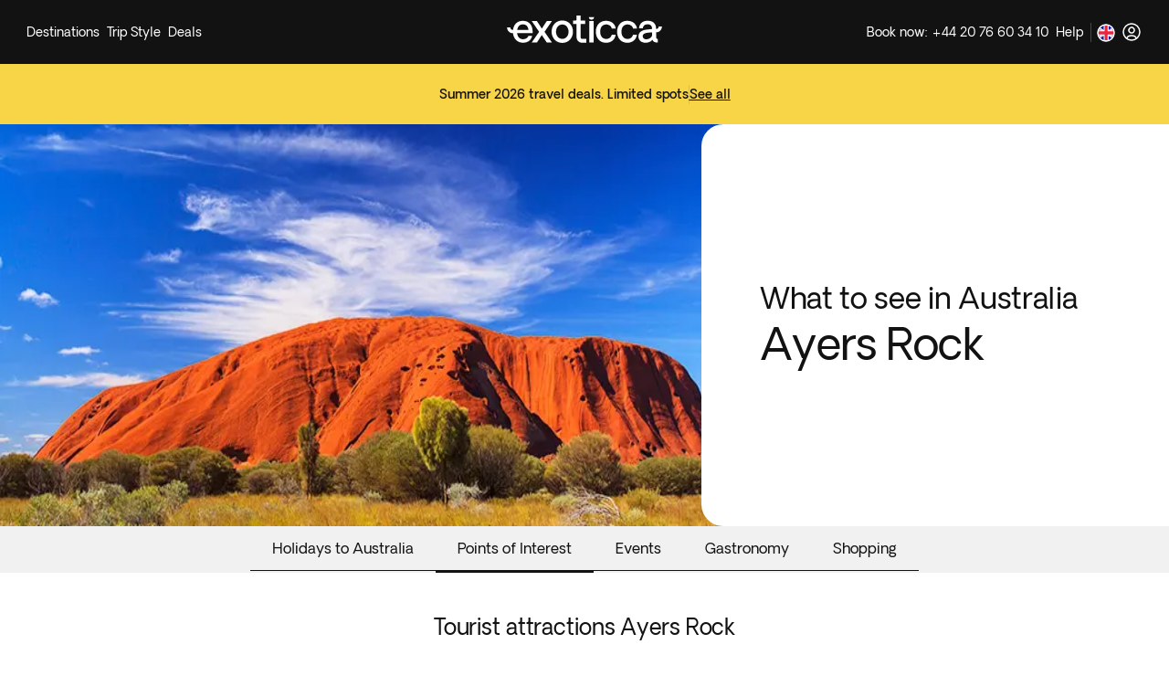

--- FILE ---
content_type: text/html; charset=utf-8
request_url: https://www.exoticca.com/uk/oceania/australia-new-zealand/australia/ayers-rock
body_size: 575357
content:
<!DOCTYPE html><html lang="en-GB"><head><meta charSet="utf-8" data-next-head=""/><meta name="viewport" content="initial-scale=1.0, width=device-width" data-next-head=""/><link rel="shortcut icon" href="/exoticca.ico" data-next-head=""/><link rel="icon" type="image/png" href="/exoticca.ico" data-next-head=""/><link type="image/x-icon" rel="Shortcut Icon" href="/exoticca.ico" data-next-head=""/><link rel="apple-touch-icon" href="/exoticca.ico" data-next-head=""/><link rel="image_src" href="false/thumbnail.png" data-next-head=""/><title data-next-head="">Tour packages to Ayers Rock from UK | Exoticca</title><meta class="elastic" name="description" content="Tours and package holidays in Ayers Rock. Book your travel to Ayers Rock" data-next-head=""/><meta name="keywords" content="package holidays to Uluru or Ayers Rock, luxury holidays to Uluru or Ayers Rock, all inclusive holidays to Uluru or Ayers Rock" data-next-head=""/><meta property="og:title" content="Luxury package holidays to Uluru or Ayers Rock - All inclusive travel Exoticca" data-next-head=""/><meta property="og:description" content="Great package holidays to Uluru or Ayers Rock with our exotic tours. All inclusive holidays to Uluru or Ayers Rock with Exoticca travel" data-next-head=""/><meta property="og:type" content="website" data-next-head=""/><meta property="og:site_name" content="www.exoticca.com/uk" data-next-head=""/><meta property="og:image" content="https://uploads.exoticca.com/global/destination/poi/ayers-rock.png" data-next-head=""/><meta property="og:url" content="https://www.exoticca.com/uk/oceania/australia-new-zealand/australia/ayers-rock" data-next-head=""/><link rel="canonical" href="https://www.exoticca.com/uk/oceania/australia-new-zealand/australia/ayers-rock" data-next-head=""/><link rel="alternate" hrefLang="es" href="https://www.exoticca.com/es/oceania/australia-nueva-zelanda/australia/ayers-rock" data-next-head=""/><link rel="alternate" hrefLang="en-gb" href="https://www.exoticca.com/uk/oceania/australia-new-zealand/australia/ayers-rock" data-next-head=""/><link rel="alternate" hrefLang="fr" href="https://www.exoticca.com/fr/oceanie/australie-nouvelle-zelande/australie/ayers-rock" data-next-head=""/><link rel="alternate" hrefLang="de" href="https://www.exoticca.com/de/ozeanien/australien-neuseeland/australien/ayers-rock" data-next-head=""/><link rel="alternate" hrefLang="en-us" href="https://www.exoticca.com/us/oceania/australia-new-zealand/australia/ayers-rock" data-next-head=""/><link rel="alternate" hrefLang="en-ca" href="https://www.exoticca.com/ca/oceania/australia-new-zealand/australia/ayers-rock" data-next-head=""/><link rel="alternate" href="https://www.exoticca.com/ca/oceania/australia-new-zealand/australie/ayers-rock" data-next-head=""/><link rel="alternate" hrefLang="es-MX" href="https://www.exoticca.com/mx/oceania/australia-nueva-zelanda/australia/ayers-rock" data-next-head=""/><link rel="alternate" hrefLang="en-au" href="https://www.exoticca.com/au/oceania/australia-new-zealand/australia/ayers-rock" data-next-head=""/><link rel="preload" as="image" imageSrcSet="/_next/image?url=https%3A%2F%2Fuploads.exoticca.com%2Fglobal%2Fdestination%2Fpoi%2Fayers-rock.png&amp;w=640&amp;q=75 640w, /_next/image?url=https%3A%2F%2Fuploads.exoticca.com%2Fglobal%2Fdestination%2Fpoi%2Fayers-rock.png&amp;w=750&amp;q=75 750w, /_next/image?url=https%3A%2F%2Fuploads.exoticca.com%2Fglobal%2Fdestination%2Fpoi%2Fayers-rock.png&amp;w=828&amp;q=75 828w, /_next/image?url=https%3A%2F%2Fuploads.exoticca.com%2Fglobal%2Fdestination%2Fpoi%2Fayers-rock.png&amp;w=1080&amp;q=75 1080w, /_next/image?url=https%3A%2F%2Fuploads.exoticca.com%2Fglobal%2Fdestination%2Fpoi%2Fayers-rock.png&amp;w=1200&amp;q=75 1200w, /_next/image?url=https%3A%2F%2Fuploads.exoticca.com%2Fglobal%2Fdestination%2Fpoi%2Fayers-rock.png&amp;w=1920&amp;q=75 1920w, /_next/image?url=https%3A%2F%2Fuploads.exoticca.com%2Fglobal%2Fdestination%2Fpoi%2Fayers-rock.png&amp;w=2048&amp;q=75 2048w, /_next/image?url=https%3A%2F%2Fuploads.exoticca.com%2Fglobal%2Fdestination%2Fpoi%2Fayers-rock.png&amp;w=3840&amp;q=75 3840w" imageSizes="(max-width: 768px) 100vw, 65vw" data-next-head=""/><meta charSet="utf-8"/><meta name="theme-color" content="#121212"/><meta name="robots" content="index, follow"/><meta name="google-site-verification" content="ZCs5jErC2Utd86TvgLWJ_svZ5ChfYme6QrPnuJbivww"/><link rel="preload" href="/fonts/OakesGrotesk-Regular.woff" as="font" crossorigin="anonymous"/><link rel="preload" href="/fonts/OakesGrotesk-Bold.woff" as="font" crossorigin="anonymous"/><link rel="preload" href="/fonts/OakesGrotesk-BoldItalic.woff2" as="font" crossorigin="anonymous"/><link rel="preload" href="/fonts/cactus-jack-regular.woff2" as="font" crossorigin="anonymous"/><script type="text/javascript" src="//cdn.evgnet.com/beacon/exoticca/exoticca_production/scripts/evergage.min.js" async=""></script><link rel="preload" href="/_next/static/css/10498a5f47d09e32.css" as="style"/><link rel="stylesheet" href="/_next/static/css/10498a5f47d09e32.css" data-n-g=""/><link rel="preload" href="/_next/static/css/d8d2e76132f48d76.css" as="style"/><link rel="stylesheet" href="/_next/static/css/d8d2e76132f48d76.css" data-n-p=""/><link rel="preload" href="/_next/static/css/cd64d64f5bc1ace2.css" as="style"/><link rel="stylesheet" href="/_next/static/css/cd64d64f5bc1ace2.css"/><noscript data-n-css=""></noscript><script defer="" nomodule="" src="/_next/static/chunks/polyfills-42372ed130431b0a.js"></script><script defer="" src="/_next/static/chunks/98309536-a700c05a54a5a3c1.js"></script><script defer="" src="/_next/static/chunks/70002-eccb6f5a7a8133e5.js"></script><script defer="" src="/_next/static/chunks/74011-979ce4ac0410b9fd.js"></script><script defer="" src="/_next/static/chunks/70391-4e45a7ea4ea995a1.js"></script><script defer="" src="/_next/static/chunks/35688-a1fce50a1be2feb5.js"></script><script defer="" src="/_next/static/chunks/6646-40960ae425a8e826.js"></script><script defer="" src="/_next/static/chunks/8085-4bf8b6f869bfa47f.js"></script><script defer="" src="/_next/static/chunks/59098-88f0bf0a6e1b16bf.js"></script><script defer="" src="/_next/static/chunks/86649-499a3468068ecb23.js"></script><script defer="" src="/_next/static/chunks/83893.8361424596e062b3.js"></script><script defer="" src="/_next/static/chunks/54921-f5c8b1205d1bdbb1.js"></script><script defer="" src="/_next/static/chunks/61301-7fd26be80c6346b4.js"></script><script defer="" src="/_next/static/chunks/30221-36772d8821e893f8.js"></script><script defer="" src="/_next/static/chunks/77149.fd2a04d307d52ff2.js"></script><script defer="" src="/_next/static/chunks/72754-84edd7ea2eed4e54.js"></script><script defer="" src="/_next/static/chunks/73773.f15ce71125c0dd68.js"></script><script src="/_next/static/chunks/webpack-505e167cca78c6b9.js" defer=""></script><script src="/_next/static/chunks/framework-e00523953a1b9f68.js" defer=""></script><script src="/_next/static/chunks/main-5cdb4b61d5b4d6c2.js" defer=""></script><script src="/_next/static/chunks/pages/_app-64de60810e44651d.js" defer=""></script><script src="/_next/static/chunks/8120ba4c-1ba0d06d692a0306.js" defer=""></script><script src="/_next/static/chunks/7e63b959-52af88de4bfceb02.js" defer=""></script><script src="/_next/static/chunks/48230-c06e8f41acf768f5.js" defer=""></script><script src="/_next/static/chunks/54587-d8dd4629d1498de4.js" defer=""></script><script src="/_next/static/chunks/42908-7d2f74f5cd82fe01.js" defer=""></script><script src="/_next/static/chunks/847-c7ab5c32aa17acd9.js" defer=""></script><script src="/_next/static/chunks/663-683b983dec3717da.js" defer=""></script><script src="/_next/static/chunks/84122-de72d1db35b302a1.js" defer=""></script><script src="/_next/static/chunks/34917-79aeb952befe62f6.js" defer=""></script><script src="/_next/static/chunks/99699-be529c2dda378c25.js" defer=""></script><script src="/_next/static/chunks/12117-086c077c022ac04f.js" defer=""></script><script src="/_next/static/chunks/11092-03937a62a5a8c5c6.js" defer=""></script><script src="/_next/static/chunks/51719-6ca946c1c4ba55e4.js" defer=""></script><script src="/_next/static/chunks/pages/destination-info/%5Btype%5D-1282957d2b7e348c.js" defer=""></script><script src="/_next/static/OgEy2JKZk0TP_eHEi_r9T/_buildManifest.js" defer=""></script><script src="/_next/static/OgEy2JKZk0TP_eHEi_r9T/_ssgManifest.js" defer=""></script><meta name="sentry-trace" content="7422a1f5ffc15bcf9b9bb220d07a0968-e2b38b1e6c172605-0"/><meta name="baggage" content="sentry-environment=production,sentry-trace_id=7422a1f5ffc15bcf9b9bb220d07a0968,sentry-sampled=false,sentry-sample_rand=0.7311727929913829,sentry-sample_rate=0.2"/><style id="jss-server-side"></style><style data-styled="" data-styled-version="5.3.6">.dHljVt{position:relative;background:transparent;color:#121212;border-radius:0;border-width:1px;border-style:solid;border-color:transparent;box-shadow:none;margin-bottom:0;padding:0px;cursor:inherit;}/*!sc*/
data-styled.g1[id="sc-bcXHqe"]{content:"dHljVt,"}/*!sc*/
.hbhUJW{font-family:Oakes Grotesk,sans-serif;font-weight:500;font-style:inherit;text-align:inherit;margin:0;margin-bottom:0;color:currentColor;-webkit-text-decoration:inherit;text-decoration:inherit;text-transform:inherit;white-space:normal;cursor:inherit;cursor:inherit;font-size:14px;-webkit-letter-spacing:0em;-moz-letter-spacing:0em;-ms-letter-spacing:0em;letter-spacing:0em;line-height:1.5;}/*!sc*/
@media (min-width:768px){}/*!sc*/
@media (min-width:1024px){}/*!sc*/
@media (min-width:1280px){}/*!sc*/
.hJUhGO{font-family:Oakes Grotesk,sans-serif;font-weight:400;font-style:inherit;text-align:inherit;margin:0;margin-bottom:0;color:currentColor;-webkit-text-decoration:inherit;text-decoration:inherit;text-transform:inherit;white-space:normal;cursor:inherit;overflow:hidden;text-overflow:ellipsis;white-space:nowrap;cursor:inherit;font-size:14px;-webkit-letter-spacing:0em;-moz-letter-spacing:0em;-ms-letter-spacing:0em;letter-spacing:0em;line-height:1.5;}/*!sc*/
@media (min-width:768px){}/*!sc*/
@media (min-width:1024px){}/*!sc*/
@media (min-width:1280px){}/*!sc*/
.ksgkcd{font-family:Oakes Grotesk,sans-serif;font-weight:400;font-style:inherit;text-align:inherit;margin:0;margin-bottom:0;color:currentColor;-webkit-text-decoration:inherit;text-decoration:inherit;text-transform:inherit;white-space:noWrap;cursor:inherit;cursor:inherit;font-size:14px;-webkit-letter-spacing:0em;-moz-letter-spacing:0em;-ms-letter-spacing:0em;letter-spacing:0em;line-height:1.5;}/*!sc*/
@media (min-width:768px){}/*!sc*/
@media (min-width:1024px){}/*!sc*/
@media (min-width:1280px){}/*!sc*/
.eGOQZl{font-family:Oakes Grotesk,sans-serif;font-weight:400;font-style:inherit;text-align:inherit;margin:0;margin-bottom:0;color:#121212;-webkit-text-decoration:inherit;text-decoration:inherit;text-transform:inherit;white-space:normal;cursor:inherit;cursor:pointer;font-size:14px;-webkit-letter-spacing:0em;-moz-letter-spacing:0em;-ms-letter-spacing:0em;letter-spacing:0em;line-height:1.5;}/*!sc*/
@media (min-width:768px){}/*!sc*/
@media (min-width:1024px){}/*!sc*/
@media (min-width:1280px){}/*!sc*/
.dfwOrR{font-family:Oakes Grotesk,sans-serif;font-weight:400;font-style:inherit;text-align:inherit;margin:0;margin-bottom:0;color:#121212;-webkit-text-decoration:inherit;text-decoration:inherit;text-transform:inherit;white-space:noWrap;cursor:inherit;cursor:inherit;font-size:14px;-webkit-letter-spacing:0em;-moz-letter-spacing:0em;-ms-letter-spacing:0em;letter-spacing:0em;line-height:1.5;}/*!sc*/
@media (min-width:768px){}/*!sc*/
@media (min-width:1024px){}/*!sc*/
@media (min-width:1280px){}/*!sc*/
.hDjQhj{font-family:Oakes Grotesk,sans-serif;font-weight:500;font-style:inherit;text-align:left;margin:0;margin-bottom:0;color:currentColor;-webkit-text-decoration:inherit;text-decoration:inherit;text-transform:inherit;white-space:normal;cursor:inherit;cursor:inherit;font-size:20px;-webkit-letter-spacing:0em;-moz-letter-spacing:0em;-ms-letter-spacing:0em;letter-spacing:0em;line-height:1.5;}/*!sc*/
@media (min-width:768px){}/*!sc*/
@media (min-width:1024px){}/*!sc*/
@media (min-width:1280px){}/*!sc*/
.gLNaLf{font-family:Oakes Grotesk,sans-serif;font-weight:400;font-style:inherit;text-align:left;margin:0;margin-bottom:16px;color:#5e5e5e;-webkit-text-decoration:inherit;text-decoration:inherit;text-transform:inherit;white-space:normal;cursor:inherit;cursor:inherit;font-size:16px;-webkit-letter-spacing:0em;-moz-letter-spacing:0em;-ms-letter-spacing:0em;letter-spacing:0em;line-height:1.5;}/*!sc*/
@media (min-width:768px){}/*!sc*/
@media (min-width:1024px){}/*!sc*/
@media (min-width:1280px){}/*!sc*/
.gXLkDM{font-family:Oakes Grotesk,sans-serif;font-weight:500;font-style:inherit;text-align:inherit;margin:0;margin-bottom:0;color:currentColor;-webkit-text-decoration:inherit;text-decoration:inherit;text-transform:inherit;white-space:normal;cursor:inherit;cursor:inherit;font-size:12px;-webkit-letter-spacing:0em;-moz-letter-spacing:0em;-ms-letter-spacing:0em;letter-spacing:0em;line-height:1.5;}/*!sc*/
@media (min-width:768px){}/*!sc*/
@media (min-width:1024px){}/*!sc*/
@media (min-width:1280px){}/*!sc*/
.fKdKts{font-family:Oakes Grotesk,sans-serif;font-weight:500;font-style:inherit;text-align:inherit;margin:0;margin-bottom:0;color:currentColor;-webkit-text-decoration:inherit;text-decoration:inherit;text-transform:inherit;white-space:normal;cursor:inherit;cursor:inherit;font-size:16px;-webkit-letter-spacing:0em;-moz-letter-spacing:0em;-ms-letter-spacing:0em;letter-spacing:0em;line-height:1.5;}/*!sc*/
@media (min-width:768px){}/*!sc*/
@media (min-width:1024px){}/*!sc*/
@media (min-width:1280px){}/*!sc*/
.gdlJlH{font-family:Oakes Grotesk,sans-serif;font-weight:400;font-style:inherit;text-align:inherit;margin:0;margin-bottom:0;color:currentColor;-webkit-text-decoration:inherit;text-decoration:inherit;text-transform:inherit;white-space:normal;cursor:inherit;cursor:inherit;font-size:14px;-webkit-letter-spacing:0em;-moz-letter-spacing:0em;-ms-letter-spacing:0em;letter-spacing:0em;line-height:1.5;}/*!sc*/
@media (min-width:768px){}/*!sc*/
@media (min-width:1024px){}/*!sc*/
@media (min-width:1280px){}/*!sc*/
.bRZXsN{font-family:Oakes Grotesk,sans-serif;font-weight:400;font-style:inherit;text-align:inherit;margin:0;margin-bottom:0;color:currentColor;-webkit-text-decoration:inherit;text-decoration:inherit;text-transform:inherit;white-space:normal;cursor:inherit;cursor:inherit;font-size:24px;-webkit-letter-spacing:-0.005em;-moz-letter-spacing:-0.005em;-ms-letter-spacing:-0.005em;letter-spacing:-0.005em;line-height:1.25;}/*!sc*/
@media (min-width:768px){.bRZXsN{font-size:32px;-webkit-letter-spacing:-0.01em;-moz-letter-spacing:-0.01em;-ms-letter-spacing:-0.01em;letter-spacing:-0.01em;line-height:1.25;}}/*!sc*/
@media (min-width:1024px){}/*!sc*/
@media (min-width:1280px){}/*!sc*/
.kfIBlO{font-family:Oakes Grotesk,sans-serif;font-weight:400;font-style:inherit;text-align:inherit;margin:0;margin-bottom:0;color:currentColor;-webkit-text-decoration:inherit;text-decoration:inherit;text-transform:inherit;white-space:normal;cursor:inherit;cursor:inherit;font-size:32px;-webkit-letter-spacing:-0.01em;-moz-letter-spacing:-0.01em;-ms-letter-spacing:-0.01em;letter-spacing:-0.01em;line-height:1.25;}/*!sc*/
@media (min-width:768px){.kfIBlO{font-size:48px;-webkit-letter-spacing:-0.015em;-moz-letter-spacing:-0.015em;-ms-letter-spacing:-0.015em;letter-spacing:-0.015em;line-height:1.25;}}/*!sc*/
@media (min-width:1024px){}/*!sc*/
@media (min-width:1280px){}/*!sc*/
.aQvfy{font-family:Oakes Grotesk,sans-serif;font-weight:400;font-style:inherit;text-align:inherit;margin:0;margin-bottom:0;color:currentColor;-webkit-text-decoration:inherit;text-decoration:inherit;text-transform:inherit;white-space:normal;cursor:inherit;cursor:inherit;font-size:20px;-webkit-letter-spacing:0em;-moz-letter-spacing:0em;-ms-letter-spacing:0em;letter-spacing:0em;line-height:1.5;}/*!sc*/
@media (min-width:768px){.aQvfy{font-size:24px;-webkit-letter-spacing:-0.005em;-moz-letter-spacing:-0.005em;-ms-letter-spacing:-0.005em;letter-spacing:-0.005em;line-height:1.25;}}/*!sc*/
@media (min-width:1024px){}/*!sc*/
@media (min-width:1280px){}/*!sc*/
.iDmiNm{font-family:Oakes Grotesk,sans-serif;font-weight:400;font-style:inherit;text-align:inherit;margin:0;margin-bottom:0;color:#121212;-webkit-text-decoration:inherit;text-decoration:inherit;text-transform:inherit;white-space:normal;cursor:inherit;cursor:inherit;font-size:20px;-webkit-letter-spacing:0em;-moz-letter-spacing:0em;-ms-letter-spacing:0em;letter-spacing:0em;line-height:1.5;}/*!sc*/
@media (min-width:768px){}/*!sc*/
@media (min-width:1024px){.iDmiNm{font-size:24px;-webkit-letter-spacing:-0.005em;-moz-letter-spacing:-0.005em;-ms-letter-spacing:-0.005em;letter-spacing:-0.005em;line-height:1.25;}}/*!sc*/
@media (min-width:1280px){}/*!sc*/
.dqYbNG{font-family:Oakes Grotesk,sans-serif;font-weight:600;font-style:inherit;text-align:inherit;margin:0;margin-bottom:0;color:#ffffff;-webkit-text-decoration:inherit;text-decoration:inherit;text-transform:inherit;white-space:normal;cursor:inherit;cursor:inherit;font-size:12px;-webkit-letter-spacing:0.16em;-moz-letter-spacing:0.16em;-ms-letter-spacing:0.16em;letter-spacing:0.16em;line-height:1.5;text-transform:uppercase;}/*!sc*/
@media (min-width:768px){}/*!sc*/
@media (min-width:1024px){}/*!sc*/
@media (min-width:1280px){}/*!sc*/
.llzDHl{font-family:Oakes Grotesk,sans-serif;font-weight:500;font-style:inherit;text-align:inherit;margin:0;margin-bottom:0;color:#ffffff;-webkit-text-decoration:inherit;text-decoration:inherit;text-transform:inherit;white-space:normal;cursor:inherit;cursor:inherit;font-size:32px;-webkit-letter-spacing:-0.01em;-moz-letter-spacing:-0.01em;-ms-letter-spacing:-0.01em;letter-spacing:-0.01em;line-height:1.25;}/*!sc*/
@media (min-width:768px){}/*!sc*/
@media (min-width:1024px){}/*!sc*/
@media (min-width:1280px){}/*!sc*/
.fvhNqn{font-family:Oakes Grotesk,sans-serif;font-weight:400;font-style:inherit;text-align:inherit;margin:0;margin-bottom:0;color:#ffffff;-webkit-text-decoration:inherit;text-decoration:inherit;text-transform:inherit;white-space:normal;cursor:inherit;cursor:inherit;font-size:20px;-webkit-letter-spacing:0em;-moz-letter-spacing:0em;-ms-letter-spacing:0em;letter-spacing:0em;line-height:1.5;}/*!sc*/
@media (min-width:768px){}/*!sc*/
@media (min-width:1024px){}/*!sc*/
@media (min-width:1280px){}/*!sc*/
.fBjcfB{font-family:Oakes Grotesk,sans-serif;font-weight:600;font-style:inherit;text-align:inherit;margin:0;margin-bottom:0;color:#ffffff;-webkit-text-decoration:inherit;text-decoration:inherit;text-transform:inherit;white-space:normal;cursor:inherit;cursor:inherit;font-size:20px;-webkit-letter-spacing:0em;-moz-letter-spacing:0em;-ms-letter-spacing:0em;letter-spacing:0em;line-height:1.5;}/*!sc*/
@media (min-width:768px){}/*!sc*/
@media (min-width:1024px){}/*!sc*/
@media (min-width:1280px){}/*!sc*/
.cMAFHJ{font-family:Oakes Grotesk,sans-serif;font-weight:400;font-style:inherit;text-align:inherit;margin:0;margin-bottom:0;color:#ffffff;-webkit-text-decoration:line-through;text-decoration:line-through;text-transform:inherit;white-space:normal;cursor:inherit;cursor:inherit;font-size:14px;-webkit-letter-spacing:0em;-moz-letter-spacing:0em;-ms-letter-spacing:0em;letter-spacing:0em;line-height:1.5;}/*!sc*/
@media (min-width:768px){}/*!sc*/
@media (min-width:1024px){}/*!sc*/
@media (min-width:1280px){}/*!sc*/
.kdzSxF{font-family:Oakes Grotesk,sans-serif;font-weight:400;font-style:inherit;text-align:inherit;margin:0;margin-bottom:0;color:currentColor;-webkit-text-decoration:inherit;text-decoration:inherit;text-transform:inherit;white-space:normal;cursor:inherit;cursor:inherit;font-size:12px;-webkit-letter-spacing:0em;-moz-letter-spacing:0em;-ms-letter-spacing:0em;letter-spacing:0em;line-height:1.5;}/*!sc*/
@media (min-width:768px){}/*!sc*/
@media (min-width:1024px){}/*!sc*/
@media (min-width:1280px){}/*!sc*/
.fAElPj{font-family:Oakes Grotesk,sans-serif;font-weight:600;font-style:inherit;text-align:inherit;margin:0;margin-bottom:0;color:currentColor;-webkit-text-decoration:inherit;text-decoration:inherit;text-transform:inherit;white-space:normal;cursor:inherit;cursor:inherit;font-size:16px;-webkit-letter-spacing:0em;-moz-letter-spacing:0em;-ms-letter-spacing:0em;letter-spacing:0em;line-height:1.5;}/*!sc*/
@media (min-width:768px){}/*!sc*/
@media (min-width:1024px){}/*!sc*/
@media (min-width:1280px){}/*!sc*/
.iHECY{font-family:Oakes Grotesk,sans-serif;font-weight:400;font-style:inherit;text-align:center;margin:0;margin-bottom:0;color:currentColor;-webkit-text-decoration:inherit;text-decoration:inherit;text-transform:inherit;white-space:normal;cursor:inherit;cursor:inherit;font-size:20px;-webkit-letter-spacing:0em;-moz-letter-spacing:0em;-ms-letter-spacing:0em;letter-spacing:0em;line-height:1.5;}/*!sc*/
@media (min-width:768px){.iHECY{font-size:24px;-webkit-letter-spacing:-0.005em;-moz-letter-spacing:-0.005em;-ms-letter-spacing:-0.005em;letter-spacing:-0.005em;line-height:1.25;}}/*!sc*/
@media (min-width:1024px){}/*!sc*/
@media (min-width:1280px){}/*!sc*/
.iPSsnl{font-family:Oakes Grotesk,sans-serif;font-weight:400;font-style:inherit;text-align:inherit;margin:0;margin-bottom:0;color:currentColor;-webkit-text-decoration:inherit;text-decoration:inherit;text-transform:inherit;white-space:normal;cursor:inherit;cursor:inherit;font-size:16px;-webkit-letter-spacing:0em;-moz-letter-spacing:0em;-ms-letter-spacing:0em;letter-spacing:0em;line-height:1.5;}/*!sc*/
@media (min-width:768px){}/*!sc*/
@media (min-width:1024px){}/*!sc*/
@media (min-width:1280px){}/*!sc*/
.elxblD{font-family:Oakes Grotesk,sans-serif;font-weight:400;font-style:inherit;text-align:inherit;margin:0;margin-bottom:0;color:currentColor;-webkit-text-decoration:inherit;text-decoration:inherit;text-transform:inherit;white-space:normal;cursor:inherit;cursor:inherit;font-size:16px;-webkit-letter-spacing:0em;-moz-letter-spacing:0em;-ms-letter-spacing:0em;letter-spacing:0em;line-height:1.5;}/*!sc*/
@media (min-width:768px){.elxblD{font-size:20px;-webkit-letter-spacing:0em;-moz-letter-spacing:0em;-ms-letter-spacing:0em;letter-spacing:0em;line-height:1.5;}}/*!sc*/
@media (min-width:1024px){}/*!sc*/
@media (min-width:1280px){}/*!sc*/
data-styled.g2[id="sc-gswNZR"]{content:"hbhUJW,hJUhGO,ksgkcd,eGOQZl,dfwOrR,hDjQhj,gLNaLf,gXLkDM,fKdKts,gdlJlH,bRZXsN,kfIBlO,aQvfy,iDmiNm,dqYbNG,llzDHl,fvhNqn,fBjcfB,cMAFHJ,kdzSxF,fAElPj,iHECY,iPSsnl,elxblD,"}/*!sc*/
.jcbaWZ{display:-webkit-box;display:-webkit-flex;display:-ms-flexbox;display:flex;gap:8px;-webkit-align-items:center;-webkit-box-align:center;-ms-flex-align:center;align-items:center;-webkit-box-pack:start;-webkit-justify-content:flex-start;-ms-flex-pack:start;justify-content:flex-start;height:-webkit-fit-content;height:-moz-fit-content;height:fit-content;width:100%;cursor:pointer;list-style-type:none;padding:8px 16px;border-radius:8px;color:#121212;}/*!sc*/
.jcbaWZ:hover{background:#f1f1f1;}/*!sc*/
.iXkjOr{display:-webkit-box;display:-webkit-flex;display:-ms-flexbox;display:flex;gap:8px;-webkit-align-items:center;-webkit-box-align:center;-ms-flex-align:center;align-items:center;-webkit-box-pack:start;-webkit-justify-content:flex-start;-ms-flex-pack:start;justify-content:flex-start;height:-webkit-fit-content;height:-moz-fit-content;height:fit-content;width:100%;cursor:pointer;list-style-type:none;padding:8px 16px;border-radius:8px;color:#121212;}/*!sc*/
.iXkjOr:hover{-webkit-text-decoration:underline;text-decoration:underline;}/*!sc*/
.efDTGC{display:-webkit-box;display:-webkit-flex;display:-ms-flexbox;display:flex;gap:8px;-webkit-align-items:center;-webkit-box-align:center;-ms-flex-align:center;align-items:center;-webkit-box-pack:start;-webkit-justify-content:flex-start;-ms-flex-pack:start;justify-content:flex-start;height:-webkit-fit-content;height:-moz-fit-content;height:fit-content;width:100%;cursor:pointer;list-style-type:none;padding:8px 8px;border-radius:8px;color:#121212;}/*!sc*/
.efDTGC:hover{background:#f1f1f1;}/*!sc*/
data-styled.g3[id="sc-dkrFOg"]{content:"jcbaWZ,iXkjOr,efDTGC,"}/*!sc*/
.eeOpXZ{position:relative;}/*!sc*/
data-styled.g4[id="sc-hLBbgP"]{content:"eeOpXZ,"}/*!sc*/
.bMEJgg{display:-webkit-box;display:-webkit-flex;display:-ms-flexbox;display:flex;position:relative;gap:8px;-webkit-box-pack:justify;-webkit-justify-content:space-between;-ms-flex-pack:justify;justify-content:space-between;-webkit-align-items:center;-webkit-box-align:center;-ms-flex-align:center;align-items:center;border:none;background-color:transparent;z-index:2;color:#ffffff;padding:12px 4px;}/*!sc*/
.bMEJgg:hover:after{content:'';position:absolute;bottom:6px;left:6px;right:26px;height:2px;}/*!sc*/
data-styled.g5[id="sc-eDvSVe"]{content:"bMEJgg,"}/*!sc*/
.kkBoAT{position:absolute;padding:8px;border-radius:16px;display:none;min-width:100%;z-index:1;-webkit-animation:fadein 100ms linear;animation:fadein 100ms linear;margin-top:-2px;color:#121212;box-shadow:0px 0px 16px #1b1b1b14;background-color:#ffffff;}/*!sc*/
@-webkit-keyframes fadein{from{opacity:0;}to{opacity:1;}}/*!sc*/
@keyframes fadein{from{opacity:0;}to{opacity:1;}}/*!sc*/
.mQrQn{position:absolute;padding:8px;border-radius:16px;display:none;min-width:100%;z-index:1;-webkit-animation:fadein 100ms linear;animation:fadein 100ms linear;margin-top:-2px;right:0;color:#121212;box-shadow:0px 0px 16px #1b1b1b14;background-color:#ffffff;}/*!sc*/
@-webkit-keyframes fadein{from{opacity:0;}to{opacity:1;}}/*!sc*/
@keyframes fadein{from{opacity:0;}to{opacity:1;}}/*!sc*/
data-styled.g6[id="sc-jSUZER"]{content:"kkBoAT,mQrQn,"}/*!sc*/
.gEubvH{display:-webkit-box;display:-webkit-flex;display:-ms-flexbox;display:flex;gap:8px;-webkit-align-items:center;-webkit-box-align:center;-ms-flex-align:center;align-items:center;overflow:hidden;}/*!sc*/
data-styled.g9[id="sc-ftTHYK"]{content:"gEubvH,"}/*!sc*/
.FCCnS{position:relative;overflow:hidden;}/*!sc*/
data-styled.g10[id="sc-pyfCe"]{content:"FCCnS,"}/*!sc*/
.dSHCbW{line-height:0;display:inline-block;-webkit-flex-shrink:0;-ms-flex-negative:0;flex-shrink:0;width:18px;height:18px;-webkit-transform:rotate(0deg);-ms-transform:rotate(0deg);transform:rotate(0deg);-webkit-transition:all 150ms ease;transition:all 150ms ease;cursor:inherit;}/*!sc*/
.dSHCbW > svg{width:100%;height:100%;vertical-align:middle;display:inline-block;}/*!sc*/
.gQtYNo{line-height:0;display:inline-block;-webkit-flex-shrink:0;-ms-flex-negative:0;flex-shrink:0;width:24px;height:24px;-webkit-transform:rotate(0deg);-ms-transform:rotate(0deg);transform:rotate(0deg);-webkit-transition:all 150ms ease;transition:all 150ms ease;cursor:pointer;}/*!sc*/
.gQtYNo > svg{width:100%;height:100%;vertical-align:middle;display:inline-block;}/*!sc*/
.eGlHSe{line-height:0;display:inline-block;-webkit-flex-shrink:0;-ms-flex-negative:0;flex-shrink:0;width:24px;height:24px;-webkit-transform:rotate(0deg);-ms-transform:rotate(0deg);transform:rotate(0deg);-webkit-transition:all 150ms ease;transition:all 150ms ease;cursor:inherit;}/*!sc*/
.eGlHSe > svg{width:100%;height:100%;vertical-align:middle;display:inline-block;}/*!sc*/
.ibTaKu{line-height:0;display:inline-block;-webkit-flex-shrink:0;-ms-flex-negative:0;flex-shrink:0;width:12px;height:12px;-webkit-transform:rotate(0deg);-ms-transform:rotate(0deg);transform:rotate(0deg);-webkit-transition:all 150ms ease;transition:all 150ms ease;cursor:inherit;}/*!sc*/
.ibTaKu > svg{width:100%;height:100%;vertical-align:middle;display:inline-block;}/*!sc*/
.ibTaKu > svg *{stroke:#ffffff;}/*!sc*/
.hMvVUC{line-height:0;display:inline-block;-webkit-flex-shrink:0;-ms-flex-negative:0;flex-shrink:0;width:12px;height:12px;-webkit-transform:rotate(0deg);-ms-transform:rotate(0deg);transform:rotate(0deg);-webkit-transition:all 150ms ease;transition:all 150ms ease;cursor:inherit;}/*!sc*/
.hMvVUC > svg{width:100%;height:100%;vertical-align:middle;display:inline-block;}/*!sc*/
.ja-DSqX{line-height:0;display:inline-block;-webkit-flex-shrink:0;-ms-flex-negative:0;flex-shrink:0;width:130px;height:43px;-webkit-transform:rotate(0deg);-ms-transform:rotate(0deg);transform:rotate(0deg);-webkit-transition:all 150ms ease;transition:all 150ms ease;cursor:inherit;}/*!sc*/
.ja-DSqX > svg{width:100%;height:100%;vertical-align:middle;display:inline-block;}/*!sc*/
.cDEEOe{line-height:0;display:inline-block;-webkit-flex-shrink:0;-ms-flex-negative:0;flex-shrink:0;width:40px;height:40px;-webkit-transform:rotate(0deg);-ms-transform:rotate(0deg);transform:rotate(0deg);-webkit-transition:all 150ms ease;transition:all 150ms ease;cursor:inherit;}/*!sc*/
.cDEEOe > svg{width:100%;height:100%;vertical-align:middle;display:inline-block;}/*!sc*/
.cDEEOe > svg *{stroke:#ffffff;}/*!sc*/
.yeeeV{line-height:0;display:inline-block;-webkit-flex-shrink:0;-ms-flex-negative:0;flex-shrink:0;width:40px;height:40px;-webkit-transform:rotate(0deg);-ms-transform:rotate(0deg);transform:rotate(0deg);-webkit-transition:all 150ms ease;transition:all 150ms ease;cursor:inherit;}/*!sc*/
.yeeeV > svg{width:100%;height:100%;vertical-align:middle;display:inline-block;}/*!sc*/
.yeeeV > svg *{fill:#ffffff;}/*!sc*/
.jVgwfG{line-height:0;display:inline-block;-webkit-flex-shrink:0;-ms-flex-negative:0;flex-shrink:0;width:40px;height:40px;-webkit-transform:rotate(0deg);-ms-transform:rotate(0deg);transform:rotate(0deg);-webkit-transition:all 150ms ease;transition:all 150ms ease;cursor:inherit;}/*!sc*/
.jVgwfG > svg{width:100%;height:100%;vertical-align:middle;display:inline-block;}/*!sc*/
data-styled.g11[id="sc-jrcTuL"]{content:"dSHCbW,gQtYNo,eGlHSe,ibTaKu,hMvVUC,ja-DSqX,cDEEOe,yeeeV,jVgwfG,"}/*!sc*/
.iHgcZz{display:-webkit-box;display:-webkit-flex;display:-ms-flexbox;display:flex;-webkit-align-items:center;-webkit-box-align:center;-ms-flex-align:center;align-items:center;-webkit-box-pack:justify;-webkit-justify-content:space-between;-ms-flex-pack:justify;justify-content:space-between;width:100%;height:60px;background:#121212;padding:8px 24px;-webkit-transition:background-color 300ms;transition:background-color 300ms;}/*!sc*/
@media (min-width:768px){.iHgcZz{height:70px;}}/*!sc*/
data-styled.g12[id="sc-kDvujY"]{content:"iHgcZz,"}/*!sc*/
.ccDuTn{color:#ffffff;height:100%;display:-webkit-box;display:-webkit-flex;display:-ms-flexbox;display:flex;-webkit-align-items:center;-webkit-box-align:center;-ms-flex-align:center;align-items:center;-webkit-flex-shrink:0;-ms-flex-negative:0;flex-shrink:0;-webkit-box-flex:1;-webkit-flex-grow:1;-ms-flex-positive:1;flex-grow:1;-webkit-flex-basis:0;-ms-flex-preferred-size:0;flex-basis:0;}/*!sc*/
data-styled.g13[id="sc-ipEyDJ"]{content:"ccDuTn,"}/*!sc*/
.kRASbB{-webkit-box-flex:0;-webkit-flex-grow:0;-ms-flex-positive:0;flex-grow:0;}/*!sc*/
data-styled.g15[id="sc-eDWCr"]{content:"kRASbB,"}/*!sc*/
.fFnpbF{display:-webkit-box;display:-webkit-flex;display:-ms-flexbox;display:flex;-webkit-box-pack:end;-webkit-justify-content:flex-end;-ms-flex-pack:end;justify-content:flex-end;}/*!sc*/
data-styled.g16[id="sc-bqWxrE"]{content:"fFnpbF,"}/*!sc*/
.jGXiZq{position:relative;display:inline-block;outline:none;box-shadow:none;background:none;background-color:#121212;border-radius:100px;padding:8px 16px;border:none;width:100%;cursor:pointer;text-align:center;}/*!sc*/
.jGXiZq,.jGXiZq *{color:#ffffff !important;white-space:nowrap;font-size:14px;font-weight:500;line-height:1.5;}/*!sc*/
.jGXiZq .sc-kgTSHT{opacity:1;-webkit-transition:all 200ms ease-in-out;transition:all 200ms ease-in-out;}/*!sc*/
@media (hover:hover) and (pointer:fine){.jGXiZq:hover{background-color:#303030;border:none;}.jGXiZq:hover *{color:#ffffff !important;}.jGXiZq:focus{background-color:#303030;border:none;}.jGXiZq:focus *{color:#ffffff !important;}}/*!sc*/
.jGXiZq:active{background-color:#303030;border:none;}/*!sc*/
.jGXiZq:active *{color:#ffffff !important;}/*!sc*/
.jGXiZq:disabled{background-color:#e2e2e2;border:none;cursor:not-allowed;}/*!sc*/
.jGXiZq:disabled *{color:#ababab !important;}/*!sc*/
data-styled.g25[id="sc-dmctIk"]{content:"jGXiZq,"}/*!sc*/
.jPcupD{all:unset;box-sizing:border-box;width:42px;height:42px;border-radius:100px;display:-webkit-box;display:-webkit-flex;display:-ms-flexbox;display:flex;-webkit-box-pack:center;-webkit-justify-content:center;-ms-flex-pack:center;justify-content:center;-webkit-align-items:center;-webkit-box-align:center;-ms-flex-align:center;align-items:center;gap:8px;background-color:#121212;color:#ffffff;border-width:0;border-style:solid;border-color:none;cursor:pointer;}/*!sc*/
.jPcupD:hover{border-color:none;background-color:#303030;}/*!sc*/
.jPcupD:disabled{background-color:#e2e2e2;border-color:none;cursor:not-allowed;color:#ababab;}/*!sc*/
.jPcupD > div{width:24px;height:24px;}/*!sc*/
.jPcupD > .sc-bBABsx{width:24px;height:24px;}/*!sc*/
.jGXVOB{all:unset;box-sizing:border-box;width:42px;height:42px;border-radius:100px;display:-webkit-box;display:-webkit-flex;display:-ms-flexbox;display:flex;-webkit-box-pack:center;-webkit-justify-content:center;-ms-flex-pack:center;justify-content:center;-webkit-align-items:center;-webkit-box-align:center;-ms-flex-align:center;align-items:center;gap:8px;background-color:transparent;color:#121212;border-width:0;border-style:solid;border-color:none;cursor:pointer;}/*!sc*/
.jGXVOB:hover{color:#5e5e5e;border-color:none;background-color:transparent;}/*!sc*/
.jGXVOB:disabled{background-color:transparent;border-color:none;cursor:not-allowed;color:#ababab;}/*!sc*/
.jGXVOB > div{width:24px;height:24px;}/*!sc*/
.jGXVOB > .sc-bBABsx{width:24px;height:24px;}/*!sc*/
data-styled.g29[id="sc-iveFHk"]{content:"jPcupD,jGXVOB,"}/*!sc*/
.bzJCFR{margin:0;padding:0;display:table;table-layout:fixed;text-align:center;width:100%;}/*!sc*/
data-styled.g35[id="sc-bYMpWt"]{content:"bzJCFR,"}/*!sc*/
.gXrelp{display:table-cell;padding-bottom:8px;cursor:pointer;padding:12px 16px;border-bottom:1px solid #121212;color:#121212;}/*!sc*/
.gXrelp:hover{border-bottom:3px solid #121212;}/*!sc*/
.kmbULL{display:table-cell;padding-bottom:8px;cursor:pointer;padding:12px 16px;border-bottom:3px solid #121212;color:#121212;}/*!sc*/
.kmbULL:hover{border-bottom:3px solid #121212;}/*!sc*/
data-styled.g36[id="sc-kMjNwy"]{content:"gXrelp,kmbULL,"}/*!sc*/
.bUrwCc{position:relative;display:-webkit-box;display:-webkit-flex;display:-ms-flexbox;display:flex;gap:6px;-webkit-align-items:center;-webkit-box-align:center;-ms-flex-align:center;align-items:center;padding:8px 16px;color:#5e5e5e;height:58px;width:100%;background-color:#ffffff;border-radius:12px;cursor:auto;}/*!sc*/
.bUrwCc::before{content:'';position:absolute;top:0;left:0;right:0;bottom:0;border:1px solid #c6c6c6;border-radius:inherit;pointer-events:none;-webkit-transition:border-width 0.2s,border-color 0.2s;transition:border-width 0.2s,border-color 0.2s;}/*!sc*/
data-styled.g45[id="sc-iTFTee"]{content:"bUrwCc,"}/*!sc*/
.fcsZxP{-webkit-flex:1;-ms-flex:1;flex:1;min-width:0;overflow:hidden;}/*!sc*/
data-styled.g46[id="sc-iAEawV"]{content:"fcsZxP,"}/*!sc*/
.hykYbz{all:unset;font-size:16px;width:100%;text-overflow:ellipsis;color:#121212;opacity:0;}/*!sc*/
.hykYbz:focus,.hykYbz[value]:not([value='']){opacity:1;}/*!sc*/
.hykYbz:disabled::-webkit-input-placeholder{color:#ababab;}/*!sc*/
.hykYbz:disabled::-moz-placeholder{color:#ababab;}/*!sc*/
.hykYbz:disabled:-ms-input-placeholder{color:#ababab;}/*!sc*/
.hykYbz:disabled::placeholder{color:#ababab;}/*!sc*/
.hykYbz::-webkit-input-placeholder{font-size:16px;color:#5e5e5e;font-weight:400;}/*!sc*/
.hykYbz::-moz-placeholder{font-size:16px;color:#5e5e5e;font-weight:400;}/*!sc*/
.hykYbz:-ms-input-placeholder{font-size:16px;color:#5e5e5e;font-weight:400;}/*!sc*/
.hykYbz::placeholder{font-size:16px;color:#5e5e5e;font-weight:400;}/*!sc*/
.hykYbz:-webkit-autofill{background-color:transparent !important;-webkit-box-shadow:0 0 0 50px #ffffff inset;}/*!sc*/
.hykYbz:disabled{color:#ababab;}/*!sc*/
.hykYbz:focus::-webkit-input-placeholder{color:#919191;}/*!sc*/
.hykYbz:focus::-moz-placeholder{color:#919191;}/*!sc*/
.hykYbz:focus:-ms-input-placeholder{color:#919191;}/*!sc*/
.hykYbz:focus::placeholder{color:#919191;}/*!sc*/
data-styled.g47[id="sc-eeMvmM"]{content:"hykYbz,"}/*!sc*/
.fpJSPv{color:currentColor;position:relative;-webkit-transform:translateY(50%);-ms-transform:translateY(50%);transform:translateY(50%);-webkit-transform-origin:left center;-ms-transform-origin:left center;transform-origin:left center;-webkit-transition:all 0.2s ease-out;transition:all 0.2s ease-out;}/*!sc*/
data-styled.g48[id="sc-cUEOzv"]{content:"fpJSPv,"}/*!sc*/
.kYJaJN{display:-webkit-box;display:-webkit-flex;display:-ms-flexbox;display:flex;-webkit-align-items:start;-webkit-box-align:start;-ms-flex-align:start;align-items:start;min-height:24px;position:relative;gap:8px;cursor:pointer;color:#121212;}/*!sc*/
data-styled.g51[id="sc-bCfvAP"]{content:"kYJaJN,"}/*!sc*/
.hzlihw{position:relative;height:20px;width:20px;-webkit-flex-shrink:0;-ms-flex-negative:0;flex-shrink:0;border-radius:4px;border:1px solid #c6c6c6;background-color:#ffffff;-webkit-transition:all 0.2s ease-out;transition:all 0.2s ease-out;}/*!sc*/
.hzlihw:after{content:'';position:absolute;display:block;opacity:0;left:7px;top:3px;width:5px;height:10px;border:solid #ffffff;border-width:0 2px 2px 0;-webkit-transform:rotate(45deg);-ms-transform:rotate(45deg);transform:rotate(45deg);-webkit-transition:all 0.2s ease-out;transition:all 0.2s ease-out;}/*!sc*/
data-styled.g52[id="sc-cOxWqc"]{content:"hzlihw,"}/*!sc*/
*,:after,:before{box-sizing:border-box;-webkit-font-smoothing:antialiased;-moz-osx-font-smoothing:grayscale;-webkit-text-size-adjust:100%;}/*!sc*/
html{font-synthesis:none;}/*!sc*/
html,html body,html div,html span,html input,html button,html select,html textarea,html h1,html h2,html h3,html h4,html h5,html h6,html p,html .MuiTab-root{font-family:Oakes Grotesk,sans-serif;}/*!sc*/
html h1,html h2,html h3,html h4,html h5,html h6,html p{font-weight:400;margin:0;}/*!sc*/
html hr{margin-top:10px;margin-bottom:10px;border:0;border-top:1px solid #c6c6c6;}/*!sc*/
html body{color:#121212;font-size:16px;line-height:1.5;margin:0;}/*!sc*/
html body.disableScroll{overflow:hidden;height:100vh;}/*!sc*/
html body .slick-track{will-change:transform;}/*!sc*/
html body .slick-slide > div > div{outline:none !important;}/*!sc*/
html a{-webkit-text-decoration:none;text-decoration:none;color:inherit;}/*!sc*/
html button{color:#121212;cursor:pointer;}/*!sc*/
html picture{display:block;font-size:0;}/*!sc*/
html ul{margin-top:0;margin-bottom:10px;}/*!sc*/
#home,#destination,#destinationInfo,#destinationLandings{background-color:white;min-height:100vh;}/*!sc*/
#checkout{padding:85px 16px 32px 16px;}/*!sc*/
@media (max-width:479px){#checkout{padding:40px 0 34px 0;}}/*!sc*/
.zindexHeader{z-index:1600;}/*!sc*/
.zindexHeaderUnset{z-index:15;}/*!sc*/
.lazyHeroPlaceholder{-webkit-filter:blur(1rem);filter:blur(1rem);height:100% !important;width:100% !important;}/*!sc*/
.lazyPlaceholder{-webkit-filter:blur(1rem);filter:blur(1rem);height:calc(100% + 2rem) !important;width:calc(100% + 2rem) !important;margin-left:-1rem;margin-top:-1rem;}/*!sc*/
*{font-family:Oakes Grotesk,sans-serif !important;}/*!sc*/
data-styled.g160[id="sc-global-gAjExd1"]{content:"sc-global-gAjExd1,"}/*!sc*/
.imobTQ{display:-webkit-box;display:-webkit-flex;display:-ms-flexbox;display:flex;gap:16px;-webkit-flex-direction:column;-ms-flex-direction:column;flex-direction:column;-webkit-align-items:center;-webkit-box-align:center;-ms-flex-align:center;align-items:center;-webkit-box-pack:center;-webkit-justify-content:center;-ms-flex-pack:center;justify-content:center;gap:4px;}/*!sc*/
data-styled.g166[id="FlexRow__StyledFlexRow-sc-aaac2ef8-0"]{content:"imobTQ,"}/*!sc*/
.fmczip{display:grid;display:-ms-grid;grid-auto-rows:min-content;-webkit-column-gap:16px;column-gap:16px;grid-template-columns:0px 1fr 0px;}/*!sc*/
@media (min-width:768px){.fmczip{-webkit-column-gap:32px;column-gap:32px;grid-template-columns:0px 1fr 0px;}}/*!sc*/
@media (min-width:1024px){.fmczip{-webkit-column-gap:64px;column-gap:64px;grid-template-columns:0px 1fr 0px;}}/*!sc*/
@media (min-width:1280px){.fmczip{-webkit-column-gap:80px;column-gap:80px;grid-template-columns:calc((100vw - 1280px) / 2 - 80px ) 1fr calc((100vw - 1280px) / 2 - 80px );}}/*!sc*/
.fjCtwR{display:grid;display:-ms-grid;grid-auto-rows:min-content;grid-template-columns:repeat(1,1fr);row-gap:18px;-webkit-column-gap:16px;column-gap:16px;-webkit-align-items:center;-webkit-box-align:center;-ms-flex-align:center;align-items:center;-webkit-box-pack:center;-webkit-justify-content:center;-ms-flex-pack:center;justify-content:center;}/*!sc*/
@media (min-width:768px){.fjCtwR{grid-template-columns:repeat(3,1fr);}}/*!sc*/
@media (min-width:1024px){.fjCtwR{grid-template-columns:repeat(4,1fr);}}/*!sc*/
.gPsFdf{display:grid;display:-ms-grid;grid-auto-rows:min-content;grid-template-columns:repeat(1,1fr);row-gap:16px;-webkit-column-gap:16px;column-gap:16px;}/*!sc*/
@media (min-width:768px){.gPsFdf{grid-template-columns:repeat(3,1fr);}}/*!sc*/
@media (min-width:1024px){.gPsFdf{grid-template-columns:repeat(4,1fr);}}/*!sc*/
data-styled.g184[id="Grid__StyledGrid-sc-2d82232c-0"]{content:"fmczip,fjCtwR,gPsFdf,"}/*!sc*/
.eHLbTv{grid-column:2 / -2;}/*!sc*/
data-styled.g185[id="GridColumn__StyledColumn-sc-19019468-0"]{content:"eHLbTv,"}/*!sc*/
.dZFIYV{max-width:100%;overflow:visible;margin-bottom:0px;}/*!sc*/
data-styled.g186[id="layoutTemplates__StyledPageGridColumn-sc-91bb2c4a-0"]{content:"dZFIYV,"}/*!sc*/
.fDkvWT{position:relative;z-index:0;display:grid;grid-template-columns:1fr;grid-template-rows:1fr min-content min-content;-webkit-align-items:flex-start;-webkit-box-align:flex-start;-ms-flex-align:flex-start;align-items:flex-start;gap:20px;width:calc(100vw - 20px * 2);max-width:360px;height:480px;padding:24px;border-radius:calc(24px - 1px);overflow:hidden;cursor:pointer;outline:0 solid transparent;outline-offset:-0;}/*!sc*/
data-styled.g229[id="FullImageCard-styles__CardBody-sc-7155c758-0"]{content:"fDkvWT,"}/*!sc*/
.dsjBxH{z-index:-2;position:absolute;top:0;left:0;right:0;bottom:0;border-radius:24px;}/*!sc*/
data-styled.g230[id="FullImageCard-styles__CardImage-sc-7155c758-1"]{content:"dsjBxH,"}/*!sc*/
.kPLUci{z-index:-1;position:absolute;top:0;bottom:0;left:0;right:0;border-radius:calc(24px - 1px);background:linear-gradient( 180deg,transparent 0%,#121212 100% );}/*!sc*/
data-styled.g231[id="FullImageCard-styles__Gradient-sc-7155c758-2"]{content:"kPLUci,"}/*!sc*/
.fXtVEk{display:-webkit-box;display:-webkit-flex;display:-ms-flexbox;display:flex;-webkit-flex-wrap:wrap;-ms-flex-wrap:wrap;flex-wrap:wrap;gap:8px;z-index:1;}/*!sc*/
data-styled.g232[id="FullImageCard-styles__TagsContainer-sc-7155c758-3"]{content:"fXtVEk,"}/*!sc*/
.bINzqs{display:-webkit-box;display:-webkit-flex;display:-ms-flexbox;display:flex;-webkit-flex-direction:column;-ms-flex-direction:column;flex-direction:column;gap:8px;z-index:1;}/*!sc*/
data-styled.g233[id="FullImageCard-styles__MainContent-sc-7155c758-4"]{content:"bINzqs,"}/*!sc*/
.wunFd{display:-webkit-box;display:-webkit-flex;display:-ms-flexbox;display:flex;-webkit-box-pack:justify;-webkit-justify-content:space-between;-ms-flex-pack:justify;justify-content:space-between;-webkit-align-items:center;-webkit-box-align:center;-ms-flex-align:center;align-items:center;z-index:1;}/*!sc*/
data-styled.g234[id="FullImageCard-styles__Footer-sc-7155c758-5"]{content:"wunFd,"}/*!sc*/
.gMZYWv{display:-webkit-box;display:-webkit-flex;display:-ms-flexbox;display:flex;-webkit-align-items:center;-webkit-box-align:center;-ms-flex-align:center;align-items:center;gap:8px;}/*!sc*/
data-styled.g235[id="FullImageCard-styles__PriceContainer-sc-7155c758-6"]{content:"gMZYWv,"}/*!sc*/
.bsTfQa{display:grid;grid-template-columns:repeat(1,1fr);gap:1rem;list-style:none;padding:2rem 0;}/*!sc*/
@media (min-width:768px){.bsTfQa{grid-template-columns:repeat(4,1fr);}}/*!sc*/
data-styled.g489[id="InternalLinksList-styles__GridList-sc-7bb67ec5-0"]{content:"bsTfQa,"}/*!sc*/
.dQRZVe{color:#121212;text-align:center;margin:32px 0 0 0;}/*!sc*/
data-styled.g490[id="DestinationInfoDescription__Heading-sc-a00c643f-0"]{content:"dQRZVe,"}/*!sc*/
.csgVrp{color:#5e5e5e;}/*!sc*/
.csgVrp p{font-size:16px;}/*!sc*/
.csgVrp h2{font-size:24px;}/*!sc*/
@media (max-width:1024px){.csgVrp{margin-top:20px;}}/*!sc*/
@media (min-width:1024px){.csgVrp{-webkit-column-count:1;column-count:1;-webkit-column-gap:46px;column-gap:46px;margin-bottom:56px;margin-top:32px;}}/*!sc*/
data-styled.g491[id="DestinationInfoDescription__Content-sc-a00c643f-1"]{content:"csgVrp,"}/*!sc*/
.gUqDVR{height:440px;padding:0 !important;position:relative;}/*!sc*/
@media (max-width:768px){.gUqDVR{height:280px;}}/*!sc*/
data-styled.g492[id="DestinationInfoHeader__HeaderWrapper-sc-e8c4775a-0"]{content:"gUqDVR,"}/*!sc*/
.PALpI{position:relative;height:440px;width:65vw;}/*!sc*/
@media (max-width:768px){.PALpI{width:100%;height:280px;}}/*!sc*/
data-styled.g493[id="DestinationInfoHeader__ImageWrapper-sc-e8c4775a-1"]{content:"PALpI,"}/*!sc*/
.iIXqbg{padding:0px 0px 0px 64px;height:440px;top:0;width:40vw;display:-webkit-box;display:-webkit-flex;display:-ms-flexbox;display:flex;-webkit-box-pack:center;-webkit-justify-content:center;-ms-flex-pack:center;justify-content:center;-webkit-flex-direction:column;-ms-flex-direction:column;flex-direction:column;position:absolute;right:0;background-color:#ffffff;z-index:10;border-top-left-radius:24px;border-bottom-left-radius:24px;}/*!sc*/
@media (max-width:768px){.iIXqbg{height:70%;top:50%;width:55vw;-webkit-transform:translateY(-50%);-ms-transform:translateY(-50%);transform:translateY(-50%);padding:0px 0px 0px 32px;}}/*!sc*/
data-styled.g494[id="DestinationInfoHeader__InfoBox-sc-e8c4775a-2"]{content:"iIXqbg,"}/*!sc*/
.cTMiHH{color:#121212;display:-webkit-box;display:-webkit-flex;display:-ms-flexbox;display:flex;}/*!sc*/
data-styled.g495[id="DestinationInfoHeader__SubHeading-sc-e8c4775a-3"]{content:"cTMiHH,"}/*!sc*/
.jUyNeU{white-space:nowrap;margin:0px 8px;}/*!sc*/
data-styled.g496[id="Nav-styles__Name-sc-434385b7-0"]{content:"jUyNeU,"}/*!sc*/
.cgPZaM{white-space:nowrap;overflow-x:auto;-webkit-scrollbar-width:none;-moz-scrollbar-width:none;-ms-scrollbar-width:none;scrollbar-width:none;-ms-overflow-style:none;}/*!sc*/
.cgPZaM::-webkit-scrollbar{display:none;}/*!sc*/
data-styled.g497[id="Nav-styles__TabSection-sc-434385b7-1"]{content:"cgPZaM,"}/*!sc*/
.hURCtK{display:inline-block;}/*!sc*/
data-styled.g498[id="Nav-styles__StyledTab-sc-434385b7-2"]{content:"hURCtK,"}/*!sc*/
.iFcxNP{position:relative;width:auto;display:-webkit-box;display:-webkit-flex;display:-ms-flexbox;display:flex;-webkit-box-pack:center;-webkit-justify-content:center;-ms-flex-pack:center;justify-content:center;overflow:hidden;background-color:#ffffff;}/*!sc*/
data-styled.g502[id="CardsSlider-styles__StyledCardsSliderContainer-sc-3784c596-0"]{content:"iFcxNP,"}/*!sc*/
.jkhGik{z-index:1;width:100%;display:-webkit-box;display:-webkit-flex;display:-ms-flexbox;display:flex;-webkit-flex-direction:column;-ms-flex-direction:column;flex-direction:column;gap:24px;color:#121212;padding-inline:20px;padding-block:48px;}/*!sc*/
@media (min-width:768px){.jkhGik{padding-inline:40px;padding-block:48px;}}/*!sc*/
@media (min-width:1024px){.jkhGik{gap:40px;padding-inline:64px;padding-block:48px;}}/*!sc*/
@media (min-width:1280px){.jkhGik{padding-inline:80px;padding-block:80px;padding-right:80px;gap:40px;}}/*!sc*/
data-styled.g503[id="CardsSlider-styles__StyledCardsSliderWrapper-sc-3784c596-1"]{content:"jkhGik,"}/*!sc*/
.dKOrek{z-index:1;overflow:visible;}/*!sc*/
.dKOrek .swiper{overflow:visible;}/*!sc*/
data-styled.g504[id="CardsSlider-styles__StyledSwiperWrapper-sc-3784c596-2"]{content:"dKOrek,"}/*!sc*/
.kNUEgD{display:-webkit-box;display:-webkit-flex;display:-ms-flexbox;display:flex;-webkit-box-pack:center;-webkit-justify-content:center;-ms-flex-pack:center;justify-content:center;gap:12px;}/*!sc*/
data-styled.g505[id="CardsSlider-styles__StyledControlsWrapper-sc-3784c596-3"]{content:"kNUEgD,"}/*!sc*/
.hJDSRG{display:-webkit-box;display:-webkit-flex;display:-ms-flexbox;display:flex;-webkit-flex-direction:column;-ms-flex-direction:column;flex-direction:column;gap:12px;}/*!sc*/
@media (min-width:768px){.hJDSRG{gap:12px;}}/*!sc*/
@media (min-width:1024px){.hJDSRG{gap:12px;}}/*!sc*/
data-styled.g506[id="CardsSlider-styles__StyledHeader-sc-3784c596-4"]{content:"hJDSRG,"}/*!sc*/
.kswVsh{width:100%;display:-webkit-box;display:-webkit-flex;display:-ms-flexbox;display:flex;-webkit-flex-wrap:wrap;-ms-flex-wrap:wrap;flex-wrap:wrap;-webkit-box-pack:justify;-webkit-justify-content:space-between;-ms-flex-pack:justify;justify-content:space-between;-webkit-column-gap:12px;column-gap:12px;}/*!sc*/
data-styled.g508[id="CardsSlider-styles__StyledTitleWrapper-sc-3784c596-6"]{content:"kswVsh,"}/*!sc*/
.kUzHEV{display:-webkit-box;display:-webkit-flex;display:-ms-flexbox;display:flex;-webkit-box-pack:justify;-webkit-justify-content:space-between;-ms-flex-pack:justify;justify-content:space-between;-webkit-align-items:center;-webkit-box-align:center;-ms-flex-align:center;align-items:center;gap:20px;}/*!sc*/
data-styled.g510[id="CardsSlider-styles__StyledSliderControler-sc-3784c596-8"]{content:"kUzHEV,"}/*!sc*/
.fIttnH{display:-webkit-box;display:-webkit-flex;display:-ms-flexbox;display:flex;gap:20px;}/*!sc*/
data-styled.g511[id="CardsSlider-styles__StyledButtonsWrapper-sc-3784c596-9"]{content:"fIttnH,"}/*!sc*/
@media (min-width:1280px){}/*!sc*/
data-styled.g513[id="CardsSlider-styles__StyledSubtitleWrapper-sc-3784c596-11"]{content:"kgDXeD,"}/*!sc*/
.kqZjXc{position:relative;padding-left:0;padding-right:0;}/*!sc*/
data-styled.g518[id="CampaignSection-styles__CampaignSectionContainer-sc-b334cc7f-0"]{content:"kqZjXc,"}/*!sc*/
.bAnvhk{background-color:#ffffff;padding-left:0;padding-right:0;padding-bottom:39px;position:relative;}/*!sc*/
@media (min-width:1280px){.bAnvhk:before{content:' ';position:absolute;top:-10px;height:68px;background:#ffffff;width:100%;z-index:0;}}/*!sc*/
data-styled.g520[id="CampaignSection-styles__CampaignSectionWrapper-sc-b334cc7f-2"]{content:"bAnvhk,"}/*!sc*/
.hwBIGN{position:relative;height:110px;cursor:pointer;border-radius:16px;overflow:hidden;}/*!sc*/
data-styled.g541[id="POIs__POIListItem-sc-db3c776e-0"]{content:"hwBIGN,"}/*!sc*/
.fcbjJS{cursor:pointer;border-radius:4px;}/*!sc*/
data-styled.g542[id="POIs__LinkItem-sc-db3c776e-1"]{content:"fcbjJS,"}/*!sc*/
.irvRZA{position:absolute;bottom:8px;left:50%;-webkit-transform:translateX(-50%);-ms-transform:translateX(-50%);transform:translateX(-50%);z-index:1;padding:4px 8px;color:#121212;background:#ffffff;border-radius:100px;font-size:1rem;line-height:150%;-webkit-letter-spacing:0.5px;-moz-letter-spacing:0.5px;-ms-letter-spacing:0.5px;letter-spacing:0.5px;text-transform:capitalize;margin:0px;white-space:nowrap;text-overflow:ellipsis;overflow:hidden;max-width:calc(100% - 16px);}/*!sc*/
data-styled.g543[id="POIs__POIName-sc-db3c776e-2"]{content:"irvRZA,"}/*!sc*/
.cDBLEF:hover img{-webkit-transform:scale(1.1);-ms-transform:scale(1.1);transform:scale(1.1);}/*!sc*/
data-styled.g544[id="CountryItem__CardLink-sc-17db725c-0"]{content:"cDBLEF,"}/*!sc*/
.fKvkhr{position:relative;overflow:hidden;height:120px;background-color:#f1f1f1;border-radius:4px;}/*!sc*/
.fKvkhr img{width:100%;height:100%;border-radius:4px;object-fit:cover;-webkit-transform:scale(1);-ms-transform:scale(1);transform:scale(1);-webkit-transition:-webkit-transform 350ms ease-in-out;-webkit-transition:transform 350ms ease-in-out;transition:transform 350ms ease-in-out;}/*!sc*/
data-styled.g545[id="CountryItem__CardWrapper-sc-17db725c-1"]{content:"fKvkhr,"}/*!sc*/
.SgwLr{background-color:#121212;border-top-right-radius:16px;border-top-left-radius:16px;position:absolute;bottom:0;left:0;width:100%;z-index:5;}/*!sc*/
data-styled.g546[id="CountryItem__CardDetails-sc-17db725c-2"]{content:"SgwLr,"}/*!sc*/
.jYYACf{color:#ffffff;}/*!sc*/
data-styled.g547[id="CountryItem__ItemName-sc-17db725c-3"]{content:"jYYACf,"}/*!sc*/
.huXtoR{display:-webkit-box;display:-webkit-flex;display:-ms-flexbox;display:flex;-webkit-align-items:center;-webkit-box-align:center;-ms-flex-align:center;align-items:center;position:relative;bottom:5px;}/*!sc*/
.huXtoR p{color:#ffffff;margin-right:4px;font-size:11px;}/*!sc*/
.huXtoR svg{-webkit-transform:rotate(-180deg);-ms-transform:rotate(-180deg);transform:rotate(-180deg);}/*!sc*/
data-styled.g548[id="CountryItem__TripCount-sc-17db725c-4"]{content:"huXtoR,"}/*!sc*/
.doaORA{color:#121212;margin:0;text-align:center;display:inline-block;margin-bottom:32px;}/*!sc*/
data-styled.g549[id="DestinationInfo-styles__Heading-sc-dc4d58b4-0"]{content:"doaORA,"}/*!sc*/
.dZXSKl{width:100%;max-width:1280px;margin:0 auto;}/*!sc*/
data-styled.g550[id="DestinationInfo-styles__Container-sc-dc4d58b4-1"]{content:"dZXSKl,"}/*!sc*/
.dJuzLx{display:-webkit-box;display:-webkit-flex;display:-ms-flexbox;display:flex;-webkit-box-pack:center;-webkit-justify-content:center;-ms-flex-pack:center;justify-content:center;margin:80px 0px 8px 0px;}/*!sc*/
data-styled.g551[id="DestinationInfo-styles__TitleContainer-sc-dc4d58b4-2"]{content:"dJuzLx,"}/*!sc*/
.HySvt{padding:4px 20px;}/*!sc*/
@media (min-width:768px){.HySvt{padding:12px 40px;}}/*!sc*/
data-styled.g552[id="DestinationInfo-styles__DestinationInfoDescriptionContainer-sc-dc4d58b4-3"]{content:"HySvt,"}/*!sc*/
.fnxmDm{background-color:#f1f1f1;}/*!sc*/
data-styled.g553[id="DestinationInfo-styles__NavContainer-sc-dc4d58b4-4"]{content:"fnxmDm,"}/*!sc*/
.jtvfAn{height:100%;width:100%;overflow:hidden;}/*!sc*/
.jtvfAn .swiper-pagination-bullet{background-color:#e2e2e2;opacity:1;width:6px;height:6px;margin:0 6px 0 0 !important;}/*!sc*/
.jtvfAn .swiper-pagination-bullet-active{background-color:#ffffff !important;}/*!sc*/
.jtvfAn .swiper-pagination-bullets{bottom:16px;}/*!sc*/
data-styled.g943[id="Slider-styles__StyledSwiper-sc-d008b1f2-0"]{content:"jtvfAn,"}/*!sc*/
.eBXOTy{height:1px;width:100%;background-color:#e2e2e2;margin:0;}/*!sc*/
data-styled.g1014[id="Divider-styles__StyledDivider-sc-2d119711-0"]{content:"eBXOTy,"}/*!sc*/
.bRtWxH{position:fixed;left:10px;bottom:2px;z-index:1200;}/*!sc*/
data-styled.g1152[id="Notifications-styles__StyledContainer-sc-62f4d475-0"]{content:"bRtWxH,"}/*!sc*/
.kLWNAm{height:48px;outline:none;border:none;line-height:1.5;display:-webkit-box;display:-webkit-flex;display:-ms-flexbox;display:flex;-webkit-align-items:center;-webkit-box-align:center;-ms-flex-align:center;align-items:center;-webkit-box-pack:center;-webkit-justify-content:center;-ms-flex-pack:center;justify-content:center;gap:8px;padding:0 12px;border-radius:100px;cursor:pointer;background:#f1f1f1;color:#121212;overflow:hidden;}/*!sc*/
.kLWNAm:hover{background:#e2e2e2;}/*!sc*/
.kLWNAm:focus{background:#e2e2e2;}/*!sc*/
data-styled.g1315[id="CallBanner-styles__StyledBannerWrapper-sc-62135367-0"]{content:"kLWNAm,"}/*!sc*/
.eKaWKJ{line-height:1.25;}/*!sc*/
data-styled.g1318[id="CallBanner-styles__StyledTitle-sc-62135367-3"]{content:"eKaWKJ,"}/*!sc*/
.bzqgey{line-height:1.25;}/*!sc*/
data-styled.g1319[id="CallBanner-styles__StyledPhone-sc-62135367-4"]{content:"bzqgey,"}/*!sc*/
.bVDDPw{width:100%;display:-webkit-box;display:-webkit-flex;display:-ms-flexbox;display:flex;-webkit-flex-direction:column;-ms-flex-direction:column;flex-direction:column;gap:24px;}/*!sc*/
data-styled.g1916[id="LogoCopyright-styles__StyledLogoCopyrightWrapper-sc-421d4064-0"]{content:"bVDDPw,"}/*!sc*/
.hynIyC{display:-webkit-box;display:-webkit-flex;display:-ms-flexbox;display:flex;-webkit-flex-direction:column;-ms-flex-direction:column;flex-direction:column;-webkit-align-items:left;-webkit-box-align:left;-ms-flex-align:left;align-items:left;gap:64px;row-gap:16px;}/*!sc*/
@media (min-width:768px){.hynIyC{-webkit-flex-direction:row;-ms-flex-direction:row;flex-direction:row;-webkit-flex-wrap:wrap;-ms-flex-wrap:wrap;flex-wrap:wrap;}}/*!sc*/
data-styled.g1918[id="LogoCopyright-styles__StyledIconsWrapper-sc-421d4064-2"]{content:"hynIyC,"}/*!sc*/
.ilzkKY{background:#121212;padding-block:32px;padding-inline:20px;}/*!sc*/
@media (min-width:768px){.ilzkKY{padding-block:32px;padding-inline:40px;}}/*!sc*/
@media (min-width:1024px){.ilzkKY{padding-block:32px;padding-inline:64px;}}/*!sc*/
@media (min-width:1280px){.ilzkKY{padding-inline:80px;}}/*!sc*/
data-styled.g1919[id="Footer-styles__FooterWrapper-sc-e8d61027-0"]{content:"ilzkKY,"}/*!sc*/
.iCUByX{width:100%;max-width:1280px;margin:0px auto;display:-webkit-box;display:-webkit-flex;display:-ms-flexbox;display:flex;-webkit-flex-direction:column;-ms-flex-direction:column;flex-direction:column;-webkit-box-pack:center;-webkit-justify-content:center;-ms-flex-pack:center;justify-content:center;gap:32px;color:#ffffff;}/*!sc*/
data-styled.g1920[id="Footer-styles__FooterContent-sc-e8d61027-1"]{content:"iCUByX,"}/*!sc*/
.imvLMQ{display:grid;grid-template-columns:repeat(1,1fr);gap:32px;}/*!sc*/
@media (min-width:768px){.imvLMQ{grid-template-columns:repeat(3,1fr);}}/*!sc*/
data-styled.g1921[id="Footer-styles__StyledSectionWrapper-sc-e8d61027-2"]{content:"imvLMQ,"}/*!sc*/
.bOJrvE{width:100%;}/*!sc*/
data-styled.g1922[id="Footer-styles__SubSectionTitle-sc-e8d61027-3"]{content:"bOJrvE,"}/*!sc*/
.pgSck{width:100%;}/*!sc*/
data-styled.g1923[id="Footer-styles__SubSectionTypography-sc-e8d61027-4"]{content:"pgSck,"}/*!sc*/
.cyiguV{width:100%;display:-webkit-box;display:-webkit-flex;display:-ms-flexbox;display:flex;-webkit-flex-direction:column;-ms-flex-direction:column;flex-direction:column;gap:12px;}/*!sc*/
data-styled.g1924[id="Footer-styles__SubSectionWrapper-sc-e8d61027-5"]{content:"cyiguV,"}/*!sc*/
.knOsOj{display:-webkit-box;display:-webkit-flex;display:-ms-flexbox;display:flex;-webkit-flex-wrap:wrap;-ms-flex-wrap:wrap;flex-wrap:wrap;-webkit-align-items:center;-webkit-box-align:center;-ms-flex-align:center;align-items:center;}/*!sc*/
data-styled.g1925[id="Footer-styles__StyledSocialLinks-sc-e8d61027-6"]{content:"knOsOj,"}/*!sc*/
.bnlTEB{display:grid;grid-template-columns:1fr;list-style:none;gap:8px;margin:0;padding:0;}/*!sc*/
@media (min-width:768px){.bnlTEB{grid-template-columns:repeat(1,1fr);}}/*!sc*/
data-styled.g1926[id="Footer-styles__StyledList-sc-e8d61027-7"]{content:"bnlTEB,"}/*!sc*/
.iQChVL{white-space:nowrap;margin-left:0;font-size:14px;line-height:1.5;}/*!sc*/
data-styled.g1928[id="Footer-styles__StyledListItem-sc-e8d61027-9"]{content:"iQChVL,"}/*!sc*/
.kvMIvQ{display:-webkit-box;display:-webkit-flex;display:-ms-flexbox;display:flex;-webkit-align-items:center;-webkit-box-align:center;-ms-flex-align:center;align-items:center;gap:12px;}/*!sc*/
data-styled.g1929[id="Footer-styles__StyledItemRow-sc-e8d61027-10"]{content:"kvMIvQ,"}/*!sc*/
.fqiuWS{display:-webkit-box;display:-webkit-flex;display:-ms-flexbox;display:flex;-webkit-flex-direction:column;-ms-flex-direction:column;flex-direction:column;-webkit-box-pack:center;-webkit-justify-content:center;-ms-flex-pack:center;justify-content:center;gap:8px;}/*!sc*/
data-styled.g1930[id="Footer-styles__StyledItemColumn-sc-e8d61027-11"]{content:"fqiuWS,"}/*!sc*/
.jSlZmN{background-color:#474747;}/*!sc*/
data-styled.g1931[id="Footer-styles__FooterDivider-sc-e8d61027-12"]{content:"jSlZmN,"}/*!sc*/
.bBpkuW{display:grid;row-gap:32px;-webkit-column-gap:64px;column-gap:64px;-webkit-box-pack:start;-webkit-justify-content:start;-ms-flex-pack:start;justify-content:start;grid-template-columns:1fr;grid-template-areas:'appstores' 'trustpilot' 'sociallinks';}/*!sc*/
@media (min-width:768px){.bBpkuW{grid-template-columns:auto auto;grid-template-areas:'appstores trustpilot' 'sociallinks sociallinks';}}/*!sc*/
@media (min-width:1280px){.bBpkuW{grid-template-columns:repeat(3,auto);grid-template-areas:'appstores trustpilot sociallinks';-webkit-box-pack:start;-webkit-justify-content:start;-ms-flex-pack:start;justify-content:start;}}/*!sc*/
.bBpkuW > :nth-child(1){grid-area:appstores;}/*!sc*/
.bBpkuW > :nth-child(2){grid-area:trustpilot;}/*!sc*/
.bBpkuW > :nth-child(3){grid-area:sociallinks;justify-self:start;}/*!sc*/
data-styled.g1932[id="SocialLinks-styles__StyledAppStoresAndTrustpilotWrapper-sc-e0197b75-0"]{content:"bBpkuW,"}/*!sc*/
.jyKpnc{position:relative;display:-webkit-box;display:-webkit-flex;display:-ms-flexbox;display:flex;-webkit-align-items:center;-webkit-box-align:center;-ms-flex-align:center;align-items:center;-webkit-flex-direction:column;-ms-flex-direction:column;flex-direction:column;-webkit-box-pack:center;-webkit-justify-content:center;-ms-flex-pack:center;justify-content:center;background:#f1f1f1;gap:32px;padding:48px 20px 64px 20px;}/*!sc*/
data-styled.g1934[id="NewsletterBox-styles__StyledNewsletterBoxContainer-sc-4fd6cb3e-0"]{content:"jyKpnc,"}/*!sc*/
.xvmcr{display:-webkit-box;display:-webkit-flex;display:-ms-flexbox;display:flex;-webkit-flex-direction:column;-ms-flex-direction:column;flex-direction:column;gap:16px;}/*!sc*/
data-styled.g1935[id="NewsletterBox-styles__StyledNewsletterBoxTitleWrapper-sc-4fd6cb3e-1"]{content:"xvmcr,"}/*!sc*/
.UtqKU{display:-webkit-box;display:-webkit-flex;display:-ms-flexbox;display:flex;-webkit-flex-direction:column;-ms-flex-direction:column;flex-direction:column;gap:32px;}/*!sc*/
data-styled.g1937[id="NewsletterBox-styles__NewsletterForm-sc-4fd6cb3e-3"]{content:"UtqKU,"}/*!sc*/
.hWMvKq{width:100%;}/*!sc*/
data-styled.g1938[id="NewsletterBox-styles__InputWrapper-sc-4fd6cb3e-4"]{content:"hWMvKq,"}/*!sc*/
.jPFyum{display:-webkit-box;display:-webkit-flex;display:-ms-flexbox;display:flex;-webkit-flex-direction:column;-ms-flex-direction:column;flex-direction:column;gap:16px;}/*!sc*/
data-styled.g1939[id="NewsletterBox-styles__StyledInputCheckBoxWrapper-sc-4fd6cb3e-5"]{content:"jPFyum,"}/*!sc*/
.humQch{display:-webkit-box;display:-webkit-flex;display:-ms-flexbox;display:flex;-webkit-align-items:center;-webkit-box-align:center;-ms-flex-align:center;align-items:center;gap:8px;margin:0;padding:0;-webkit-flex-wrap:wrap;-ms-flex-wrap:wrap;flex-wrap:wrap;-webkit-box-pack:center;-webkit-justify-content:center;-ms-flex-pack:center;justify-content:center;}/*!sc*/
data-styled.g1941[id="NewsletterBox-styles__StyledSlogansWrapper-sc-4fd6cb3e-7"]{content:"humQch,"}/*!sc*/
.jEXtyd{display:-webkit-box;display:-webkit-flex;display:-ms-flexbox;display:flex;-webkit-align-items:center;-webkit-box-align:center;-ms-flex-align:center;align-items:center;gap:8px;}/*!sc*/
data-styled.g1942[id="NewsletterBox-styles__StyledSloganWrapper-sc-4fd6cb3e-8"]{content:"jEXtyd,"}/*!sc*/
.iskgGG{display:grid;-webkit-align-items:start;-webkit-box-align:start;-ms-flex-align:start;align-items:start;gap:8px;grid-template-columns:repeat(1,1fr);}/*!sc*/
@media (min-width:1280px){.iskgGG{gap:8px;}}/*!sc*/
data-styled.g1946[id="CustomerSupport-styles__CustomerInnerWrapper-sc-9a95b8b0-2"]{content:"iskgGG,"}/*!sc*/
.kKflur{display:-webkit-box;display:-webkit-flex;display:-ms-flexbox;display:flex;-webkit-align-items:center;-webkit-box-align:center;-ms-flex-align:center;align-items:center;gap:6px;color:#ffffff;}/*!sc*/
.kKflur svg{pointer-events:none;}/*!sc*/
data-styled.g1947[id="ContactLink-styles__StyledLink-sc-7a52c6d3-0"]{content:"kKflur,"}/*!sc*/
.ddTRDI{grid-template-columns:1fr;}/*!sc*/
@media (min-width:768px){.ddTRDI{grid-template-columns:1fr;}}/*!sc*/
data-styled.g1948[id="B2CContacts-styles__FooterContactsList-sc-4ddb8a41-0"]{content:"ddTRDI,"}/*!sc*/
.kvbIHm{display:-webkit-box;display:-webkit-flex;display:-ms-flexbox;display:flex;-webkit-align-items:center;-webkit-box-align:center;-ms-flex-align:center;align-items:center;-webkit-flex-wrap:wrap;-ms-flex-wrap:wrap;flex-wrap:wrap;gap:32px;}/*!sc*/
data-styled.g1949[id="PaymentMethods-styles__StyledIconsWrapper-sc-51ef5ca7-0"]{content:"kvbIHm,"}/*!sc*/
.deNGkC{display:-webkit-box;display:-webkit-flex;display:-ms-flexbox;display:flex;-webkit-flex-direction:column;-ms-flex-direction:column;flex-direction:column;gap:8px;width:100%;}/*!sc*/
data-styled.g1951[id="Header-styles__StyledMainList-sc-586a6d9a-1"]{content:"deNGkC,"}/*!sc*/
.cEPklT{display:grid;grid-template-rows:repeat(10,auto);grid-auto-flow:column;}/*!sc*/
.heXJby{display:grid;grid-template-rows:repeat(4,auto);grid-auto-flow:column;}/*!sc*/
data-styled.g1952[id="Header-styles__StyledSubList-sc-586a6d9a-2"]{content:"cEPklT,heXJby,"}/*!sc*/
.hjAGTI{padding:8px 16px;}/*!sc*/
data-styled.g1953[id="Header-styles__StyledSubListTitle-sc-586a6d9a-3"]{content:"hjAGTI,"}/*!sc*/
.jemChG{-webkit-text-decoration:underline;text-decoration:underline;cursor:pointer;}/*!sc*/
data-styled.g1954[id="Header-styles__StyledLink-sc-586a6d9a-4"]{content:"jemChG,"}/*!sc*/
.kKFNSc{display:none;}/*!sc*/
data-styled.g1956[id="Header-styles__ContainerSublist-sc-586a6d9a-6"]{content:"kKFNSc,"}/*!sc*/
.gLieAG svg{pointer-events:none;}/*!sc*/
data-styled.g1958[id="Header-styles__IconWrapper-sc-586a6d9a-8"]{content:"gLieAG,"}/*!sc*/
.gRMJyX{width:1px;margin:0 4px;height:21px;background-color:#474747;}/*!sc*/
data-styled.g1959[id="Header-styles__Divider-sc-586a6d9a-9"]{content:"gRMJyX,"}/*!sc*/
.kywLaB{display:-webkit-box;display:-webkit-flex;display:-ms-flexbox;display:flex;-webkit-align-items:center;-webkit-box-align:center;-ms-flex-align:center;align-items:center;-webkit-box-pack:start;-webkit-justify-content:flex-start;-ms-flex-pack:start;justify-content:flex-start;gap:6px;cursor:pointer;}/*!sc*/
data-styled.g1960[id="FooterMarketsModalTrigger-styles__MarketsFooterWrapper-sc-d30e1991-0"]{content:"kywLaB,"}/*!sc*/
.kBelqr{display:-webkit-box;display:-webkit-flex;display:-ms-flexbox;display:flex;-webkit-align-items:center;-webkit-box-align:center;-ms-flex-align:center;align-items:center;}/*!sc*/
data-styled.g1961[id="FooterMarketsModalTrigger-styles__FooterFlagIcon-sc-d30e1991-1"]{content:"kBelqr,"}/*!sc*/
.bpBpGJ{position:relative;z-index:0;}/*!sc*/
data-styled.g2150[id="MainLayout-styles__LayoutWrapper-sc-c0bd6793-0"]{content:"bpBpGJ,"}/*!sc*/
.iWAOKG{position:relative;padding-top:70px;}/*!sc*/
.iWAOKG section:first-child{border-top-right-radius:0;border-top-left-radius:0;}/*!sc*/
data-styled.g2152[id="MainLayout-styles__LayoutChildrenWrapper-sc-c0bd6793-2"]{content:"iWAOKG,"}/*!sc*/
.dYWZUq{height:66px;background-color:#F8D447;}/*!sc*/
data-styled.g2153[id="PromotionBar-styles__PromotionBarWrapper-sc-7a18526c-0"]{content:"dYWZUq,"}/*!sc*/
.gprweD{height:100%;display:-webkit-box;display:-webkit-flex;display:-ms-flexbox;display:flex;-webkit-flex-direction:column;-ms-flex-direction:column;flex-direction:column;-webkit-align-items:center;-webkit-box-align:center;-ms-flex-align:center;align-items:center;-webkit-box-pack:center;-webkit-justify-content:center;-ms-flex-pack:center;justify-content:center;text-align:center;gap:4px;padding-block:12px;padding-inline:20px;}/*!sc*/
@media (min-width:768px){.gprweD{gap:16px;-webkit-flex-direction:row;-ms-flex-direction:row;flex-direction:row;padding-block:0;}}/*!sc*/
data-styled.g2154[id="PromotionBar-styles__ContentItem-sc-7a18526c-1"]{content:"gprweD,"}/*!sc*/
.fAXRJP{display:-webkit-box;display:-webkit-flex;display:-ms-flexbox;display:flex;-webkit-align-items:center;-webkit-box-align:center;-ms-flex-align:center;align-items:center;gap:4px;-webkit-box-pack:center;-webkit-justify-content:center;-ms-flex-pack:center;justify-content:center;-webkit-flex-direction:row;-ms-flex-direction:row;flex-direction:row;}/*!sc*/
data-styled.g2155[id="PromotionBar-styles__Description-sc-7a18526c-2"]{content:"fAXRJP,"}/*!sc*/
.eLxKlc{display:-webkit-box;display:-webkit-flex;display:-ms-flexbox;display:flex;-webkit-align-items:center;-webkit-box-align:center;-ms-flex-align:center;align-items:center;gap:16px;-webkit-box-pack:center;-webkit-justify-content:center;-ms-flex-pack:center;justify-content:center;-webkit-flex-direction:row;-ms-flex-direction:row;flex-direction:row;}/*!sc*/
data-styled.g2156[id="PromotionBar-styles__CountDownAndCTAWrapper-sc-7a18526c-3"]{content:"eLxKlc,"}/*!sc*/
.gOZYGz{-webkit-text-decoration:underline;text-decoration:underline;}/*!sc*/
data-styled.g2157[id="PromotionBar-styles__LinkCTA-sc-7a18526c-4"]{content:"gOZYGz,"}/*!sc*/
.exxTav{width:1px;height:19px;background-color:#474747;opacity:0.15;-webkit-flex-shrink:0;-ms-flex-negative:0;flex-shrink:0;}/*!sc*/
@media (min-width:1280px){.exxTav{height:21px;}}/*!sc*/
data-styled.g2158[id="PromotionBar-styles__VerticalDivider-sc-7a18526c-5"]{content:"exxTav,"}/*!sc*/
.elBjlQ{min-width:180px;}/*!sc*/
data-styled.g2181[id="DestinationMainList___StyledItem-sc-ef13c735-0"]{content:"elBjlQ,"}/*!sc*/
.curjsU{min-width:180px;}/*!sc*/
data-styled.g2182[id="DestinationSubList___StyledItem-sc-3c53218a-0"]{content:"curjsU,"}/*!sc*/
.kdMCXG{display:-webkit-box;display:-webkit-flex;display:-ms-flexbox;display:flex;min-width:220px;}/*!sc*/
data-styled.g2183[id="DestinationDropdownList-styles__StyledDestinationDropdownListWrapper-sc-da55c315-0"]{content:"kdMCXG,"}/*!sc*/
.cXFVGQ{display:-webkit-box;display:-webkit-flex;display:-ms-flexbox;display:flex;-webkit-flex-direction:column;-ms-flex-direction:column;flex-direction:column;margin:0;padding:0;list-style:none;}/*!sc*/
data-styled.g2197[id="Contacts-styles__ContactsListWrapper-sc-bcb2473c-0"]{content:"cXFVGQ,"}/*!sc*/
.cYQVVI{position:relative;}/*!sc*/
data-styled.g2198[id="ContactItem-styles__StyledItem-sc-23b21dbf-0"]{content:"cYQVVI,"}/*!sc*/
.dCmMXp{display:-webkit-box;display:-webkit-flex;display:-ms-flexbox;display:flex;-webkit-align-items:center;-webkit-box-align:center;-ms-flex-align:center;align-items:center;gap:8px;min-height:24px;}/*!sc*/
data-styled.g2199[id="ContactItem-styles__ContactItemWrapper-sc-23b21dbf-1"]{content:"dCmMXp,"}/*!sc*/
.exNddY{position:absolute;inset:0;-webkit-text-decoration:none;text-decoration:none;z-index:1;}/*!sc*/
data-styled.g2200[id="ContactItem-styles__StyledLink-sc-23b21dbf-2"]{content:"exNddY,"}/*!sc*/
.bihJus{display:-webkit-box;display:-webkit-flex;display:-ms-flexbox;display:flex;min-width:220px;}/*!sc*/
data-styled.g2202[id="DealsDropdown-styles__StyledDealsDropdownListWrapper-sc-12dd2cdc-0"]{content:"bihJus,"}/*!sc*/
.kEFmlo{min-width:180px;}/*!sc*/
data-styled.g2204[id="DealsList___StyledItem2-sc-206bc98-1"]{content:"kEFmlo,"}/*!sc*/
.iETdeO{min-width:180px;}/*!sc*/
data-styled.g2205[id="DealsList___StyledItem3-sc-206bc98-2"]{content:"iETdeO,"}/*!sc*/
.gzYcLn{display:-webkit-box;display:-webkit-flex;display:-ms-flexbox;display:flex;min-width:160px;}/*!sc*/
data-styled.g2206[id="TripStyleDropdown-styles__StyledTripStyleDropdownListWrapper-sc-3c3423eb-0"]{content:"gzYcLn,"}/*!sc*/
.kzloJn{width:100%;position:fixed;top:0;z-index:1000;will-change:top,background-color;-webkit-transition:background-color 0.3s ease-in-out;transition:background-color 0.3s ease-in-out;background-color:#121212;}/*!sc*/
data-styled.g2222[id="HeaderSection-styles__HeaderWrapper-sc-3c9a4a17-0"]{content:"kzloJn,"}/*!sc*/
.vEkUb{display:-webkit-box;display:-webkit-flex;display:-ms-flexbox;display:flex;-webkit-align-items:center;-webkit-box-align:center;-ms-flex-align:center;align-items:center;gap:20px;}/*!sc*/
data-styled.g2223[id="HeaderSection-styles__StyledSectionWrapper-sc-3c9a4a17-1"]{content:"vEkUb,"}/*!sc*/
.ghnpJk{position:relative;}/*!sc*/
data-styled.g2225[id="HeaderSection-styles__StyledHeaderSection-sc-3c9a4a17-3"]{content:"ghnpJk,"}/*!sc*/
.kfoYyJ{cursor:pointer;display:-webkit-box;display:-webkit-flex;display:-ms-flexbox;display:flex;-webkit-align-items:center;-webkit-box-align:center;-ms-flex-align:center;align-items:center;-webkit-box-pack:center;-webkit-justify-content:center;-ms-flex-pack:center;justify-content:center;}/*!sc*/
data-styled.g2226[id="HeaderSection-styles__StyledLogoWrapper-sc-3c9a4a17-4"]{content:"kfoYyJ,"}/*!sc*/
.kfWOAE{object-fit:contain;width:170px;height:36px;}/*!sc*/
data-styled.g2230[id="ExoticcaLogo-styles__ExoticcaLogoImage-sc-29ccfaa5-0"]{content:"kfWOAE,"}/*!sc*/
.dBLQqt{width:220px;}/*!sc*/
data-styled.g2239[id="AuthDropdown-styles__StyledAuthDropdownListWrapper-sc-ba802c45-4"]{content:"dBLQqt,"}/*!sc*/
.hIoant{width:100%;height:100%;display:-webkit-box;display:-webkit-flex;display:-ms-flexbox;display:flex;-webkit-flex-direction:column;-ms-flex-direction:column;flex-direction:column;-webkit-box-pack:justify;-webkit-justify-content:space-between;-ms-flex-pack:justify;justify-content:space-between;gap:24px;color:#121212;}/*!sc*/
data-styled.g2241[id="PhoneDropdownContent-styles__PhoneDropdownContentWrapper-sc-b78dd8ff-0"]{content:"hIoant,"}/*!sc*/
.dYOJfh{margin:-8px;}/*!sc*/
data-styled.g2244[id="PhoneDropdownContent-styles__ContactsWrapper-sc-b78dd8ff-3"]{content:"dYOJfh,"}/*!sc*/
.ejPmjB{height:1px;background-color:#e2e2e2;}/*!sc*/
data-styled.g2245[id="PhoneDropdownContent-styles__Separator-sc-b78dd8ff-4"]{content:"ejPmjB,"}/*!sc*/
.fzPlxs{width:100%;}/*!sc*/
.fzPlxs > div{padding:6px 20px;}/*!sc*/
data-styled.g2246[id="PhoneDropdownContent-styles__CallBannerWrapper-sc-b78dd8ff-5"]{content:"fzPlxs,"}/*!sc*/
.tEQyv > div{gap:8px;}/*!sc*/
data-styled.g2247[id="PhoneDropdown-styles__StyledDropdown-sc-7fa92a72-0"]{content:"tEQyv,"}/*!sc*/
.eLpwQy{min-width:377px;min-height:437px;padding:16px;}/*!sc*/
data-styled.g2248[id="PhoneDropdown-styles__StyledPhoneDropdownContent-sc-7fa92a72-1"]{content:"eLpwQy,"}/*!sc*/
.XUYpb{width:100%;height:100%;min-width:300px;min-height:160px;display:-webkit-box;display:-webkit-flex;display:-ms-flexbox;display:flex;-webkit-flex-direction:column;-ms-flex-direction:column;flex-direction:column;-webkit-box-pack:justify;-webkit-justify-content:space-between;-ms-flex-pack:justify;justify-content:space-between;}/*!sc*/
data-styled.g2249[id="HelpDropdown-styles__HelpDropdownContentWrapper-sc-f3239bb3-0"]{content:"XUYpb,"}/*!sc*/
</style></head><body><div id="__next"><main id="main-layout-container" data-theme="default" data-sentry-element="LayoutWrapper" data-sentry-component="MainLayoutContent" data-sentry-source-file="MainLayout.tsx" class="MainLayout-styles__LayoutWrapper-sc-c0bd6793-0 bpBpGJ"><div data-sentry-element="LayoutChildrenWrapper" data-sentry-source-file="B2CLayout.tsx" class="MainLayout-styles__LayoutChildrenWrapper-sc-c0bd6793-2 iWAOKG"><div height="66" data-sentry-element="PromotionBarWrapper" data-sentry-component="PromotionBar" data-sentry-source-file="PromotionBar.tsx" class="PromotionBar-styles__PromotionBarWrapper-sc-7a18526c-0 dYWZUq"><div class="swiper Slider-styles__StyledSwiper-sc-d008b1f2-0 jtvfAn" data-sentry-element="StyledSwiper" data-sentry-source-file="Slider.tsx" data-sentry-component="Slider"><div class="swiper-wrapper"><div class="swiper-slide"><div class="PromotionBar-styles__ContentItem-sc-7a18526c-1 gprweD"><div class="PromotionBar-styles__Description-sc-7a18526c-2 fAXRJP"><p class="sc-gswNZR hbhUJW" data-testid="typography" font-weight="medium">Summer 2026 travel deals. Limited spots</p></div><div class="PromotionBar-styles__CountDownAndCTAWrapper-sc-7a18526c-3 eLxKlc"><div class="PromotionBar-styles__VerticalDivider-sc-7a18526c-5 exxTav"></div><a class="PromotionBar-styles__LinkCTA-sc-7a18526c-4 gOZYGz" href="/uk/landing/summer-tours"><p class="sc-gswNZR hbhUJW" data-testid="typography" font-weight="medium">See all</p></a></div></div></div></div></div></div><header data-sentry-element="HeaderWrapper" data-sentry-component="B2CHeader" data-sentry-source-file="B2CHeader.tsx" class="HeaderSection-styles__HeaderWrapper-sc-3c9a4a17-0 kzloJn"><div data-sentry-element="StyledHeaderSection" data-sentry-source-file="B2CHeader.tsx" class="HeaderSection-styles__StyledHeaderSection-sc-3c9a4a17-3 ghnpJk"><div class="sc-bcXHqe dHljVt sc-kDvujY iHgcZz" role="heading"><div class="sc-ipEyDJ ccDuTn"><div data-sentry-element="StyledSectionWrapper" data-sentry-component="HeaderLeft" data-sentry-source-file="HeaderLeft.tsx" class="HeaderSection-styles__StyledSectionWrapper-sc-3c9a4a17-1 vEkUb"><div data-testid="destination-dropdown" class="sc-hLBbgP eeOpXZ"><button class="sc-eDvSVe bMEJgg" aria-haspopup="menu" aria-expanded="false"><div class="sc-ftTHYK gEubvH"><div class="sc-pyfCe FCCnS"><p class="sc-gswNZR hJUhGO" data-testid="typography">Destinations</p></div></div></button><div id="destination-dropdown-list" role="menu" data-testid="destination-dropdown-list" class="sc-jSUZER kkBoAT"><div data-sentry-element="StyledDestinationDropdownListWrapper" data-sentry-component="DestinationDropdownList" data-sentry-source-file="DestinationDropdownList.tsx" class="DestinationDropdownList-styles__StyledDestinationDropdownListWrapper-sc-da55c315-0 kdMCXG"><div data-sentry-element="StyledMainList" data-sentry-source-file="DestinationDropdownList.tsx" class="Header-styles__StyledMainList-sc-586a6d9a-1 deNGkC"><li class="sc-dkrFOg jcbaWZ DestinationMainList___StyledItem-sc-ef13c735-0 elBjlQ" data-testid="destination-list-item"><p class="sc-gswNZR ksgkcd" data-testid="typography">Africa</p></li><li class="sc-dkrFOg jcbaWZ DestinationMainList___StyledItem-sc-ef13c735-0 elBjlQ" data-testid="destination-list-item"><p class="sc-gswNZR ksgkcd" data-testid="typography">Americas</p></li><li class="sc-dkrFOg jcbaWZ DestinationMainList___StyledItem-sc-ef13c735-0 elBjlQ" data-testid="destination-list-item"><p class="sc-gswNZR ksgkcd" data-testid="typography">Asia</p></li><li class="sc-dkrFOg jcbaWZ DestinationMainList___StyledItem-sc-ef13c735-0 elBjlQ" data-testid="destination-list-item"><p class="sc-gswNZR ksgkcd" data-testid="typography">Europe</p></li><li class="sc-dkrFOg jcbaWZ DestinationMainList___StyledItem-sc-ef13c735-0 elBjlQ" data-testid="destination-list-item"><p class="sc-gswNZR ksgkcd" data-testid="typography">Oceania</p></li></div><div display="none" data-sentry-element="ContainerSublist" data-sentry-component="DestinationSubList" data-sentry-source-file="DestinationSubList.tsx" class="Header-styles__ContainerSublist-sc-586a6d9a-6 kKFNSc"><a data-sentry-element="Link" data-sentry-source-file="DestinationSubList.tsx" href="/"><div data-sentry-element="StyledLink" data-sentry-source-file="DestinationSubList.tsx" class="Header-styles__StyledLink-sc-586a6d9a-4 jemChG"><p class="sc-gswNZR eGOQZl Header-styles__StyledSubListTitle-sc-586a6d9a-3 hjAGTI" data-testid="typography" data-sentry-element="StyledSubListTitle" data-sentry-source-file="DestinationSubList.tsx" color="primary">Travel to Africa (49 available)</p></div></a><div rows="10" data-sentry-element="StyledSubList" data-sentry-source-file="DestinationSubList.tsx" class="Header-styles__StyledSubList-sc-586a6d9a-2 cEPklT"><a href="/uk/africa/south-africa/botswana"><li class="sc-dkrFOg iXkjOr DestinationSubList___StyledItem-sc-3c53218a-0 curjsU" data-testid="item"><p class="sc-gswNZR ksgkcd" data-testid="typography">Botswana(3)</p></li></a><a href="/uk/africa/north-africa/egypt"><li class="sc-dkrFOg iXkjOr DestinationSubList___StyledItem-sc-3c53218a-0 curjsU" data-testid="item"><p class="sc-gswNZR ksgkcd" data-testid="typography">Egypt(9)</p></li></a><a href="/uk/africa/south-africa/eswatini"><li class="sc-dkrFOg iXkjOr DestinationSubList___StyledItem-sc-3c53218a-0 curjsU" data-testid="item"><p class="sc-gswNZR ksgkcd" data-testid="typography">Eswatini(2)</p></li></a><a href="/uk/africa/east-africa/ethiopia"><li class="sc-dkrFOg iXkjOr DestinationSubList___StyledItem-sc-3c53218a-0 curjsU" data-testid="item"><p class="sc-gswNZR ksgkcd" data-testid="typography">Ethiopia(1)</p></li></a><a href="/uk/africa/east-africa/kenya"><li class="sc-dkrFOg iXkjOr DestinationSubList___StyledItem-sc-3c53218a-0 curjsU" data-testid="item"><p class="sc-gswNZR ksgkcd" data-testid="typography">Kenya(9)</p></li></a><a href="/uk/africa/indian-ocean/madagascar"><li class="sc-dkrFOg iXkjOr DestinationSubList___StyledItem-sc-3c53218a-0 curjsU" data-testid="item"><p class="sc-gswNZR ksgkcd" data-testid="typography">Madagascar(1)</p></li></a><a href="/uk/africa/indian-ocean/mauritius"><li class="sc-dkrFOg iXkjOr DestinationSubList___StyledItem-sc-3c53218a-0 curjsU" data-testid="item"><p class="sc-gswNZR ksgkcd" data-testid="typography">Mauritius(2)</p></li></a><a href="/uk/africa/north-africa/morocco"><li class="sc-dkrFOg iXkjOr DestinationSubList___StyledItem-sc-3c53218a-0 curjsU" data-testid="item"><p class="sc-gswNZR ksgkcd" data-testid="typography">Morocco(3)</p></li></a><a href="/uk/africa/east-africa/mozambique"><li class="sc-dkrFOg iXkjOr DestinationSubList___StyledItem-sc-3c53218a-0 curjsU" data-testid="item"><p class="sc-gswNZR ksgkcd" data-testid="typography">Mozambique(1)</p></li></a><a href="/uk/africa/south-africa/namibia"><li class="sc-dkrFOg iXkjOr DestinationSubList___StyledItem-sc-3c53218a-0 curjsU" data-testid="item"><p class="sc-gswNZR ksgkcd" data-testid="typography">Namibia(5)</p></li></a><a href="/uk/africa/east-africa/rwanda"><li class="sc-dkrFOg iXkjOr DestinationSubList___StyledItem-sc-3c53218a-0 curjsU" data-testid="item"><p class="sc-gswNZR ksgkcd" data-testid="typography">Rwanda(1)</p></li></a><a href="/uk/africa/south-africa/south-africa"><li class="sc-dkrFOg iXkjOr DestinationSubList___StyledItem-sc-3c53218a-0 curjsU" data-testid="item"><p class="sc-gswNZR ksgkcd" data-testid="typography">South Africa(13)</p></li></a><a href="/uk/africa/east-africa/tanzania"><li class="sc-dkrFOg iXkjOr DestinationSubList___StyledItem-sc-3c53218a-0 curjsU" data-testid="item"><p class="sc-gswNZR ksgkcd" data-testid="typography">Tanzania(8)</p></li></a><a href="/uk/africa/north-africa/tunisia"><li class="sc-dkrFOg iXkjOr DestinationSubList___StyledItem-sc-3c53218a-0 curjsU" data-testid="item"><p class="sc-gswNZR ksgkcd" data-testid="typography">Tunisia(4)</p></li></a><a href="/uk/africa/east-africa/uganda"><li class="sc-dkrFOg iXkjOr DestinationSubList___StyledItem-sc-3c53218a-0 curjsU" data-testid="item"><p class="sc-gswNZR ksgkcd" data-testid="typography">Uganda(4)</p></li></a><a href="/uk/africa/south-africa/zimbabwe"><li class="sc-dkrFOg iXkjOr DestinationSubList___StyledItem-sc-3c53218a-0 curjsU" data-testid="item"><p class="sc-gswNZR ksgkcd" data-testid="typography">Zimbabwe(6)</p></li></a></div></div><div display="none" data-sentry-element="ContainerSublist" data-sentry-component="DestinationSubList" data-sentry-source-file="DestinationSubList.tsx" class="Header-styles__ContainerSublist-sc-586a6d9a-6 kKFNSc"><a data-sentry-element="Link" data-sentry-source-file="DestinationSubList.tsx" href="/"><div data-sentry-element="StyledLink" data-sentry-source-file="DestinationSubList.tsx" class="Header-styles__StyledLink-sc-586a6d9a-4 jemChG"><p class="sc-gswNZR eGOQZl Header-styles__StyledSubListTitle-sc-586a6d9a-3 hjAGTI" data-testid="typography" data-sentry-element="StyledSubListTitle" data-sentry-source-file="DestinationSubList.tsx" color="primary">Travel to Americas (51 available)</p></div></a><div rows="10" data-sentry-element="StyledSubList" data-sentry-source-file="DestinationSubList.tsx" class="Header-styles__StyledSubList-sc-586a6d9a-2 cEPklT"><a href="/uk/america/south-america/argentina"><li class="sc-dkrFOg iXkjOr DestinationSubList___StyledItem-sc-3c53218a-0 curjsU" data-testid="item"><p class="sc-gswNZR ksgkcd" data-testid="typography">Argentina(8)</p></li></a><a href="/uk/america/central-america/belize"><li class="sc-dkrFOg iXkjOr DestinationSubList___StyledItem-sc-3c53218a-0 curjsU" data-testid="item"><p class="sc-gswNZR ksgkcd" data-testid="typography">Belize(1)</p></li></a><a href="/uk/america/south-america/bolivia"><li class="sc-dkrFOg iXkjOr DestinationSubList___StyledItem-sc-3c53218a-0 curjsU" data-testid="item"><p class="sc-gswNZR ksgkcd" data-testid="typography">Bolivia(1)</p></li></a><a href="/uk/america/south-america/brazil"><li class="sc-dkrFOg iXkjOr DestinationSubList___StyledItem-sc-3c53218a-0 curjsU" data-testid="item"><p class="sc-gswNZR ksgkcd" data-testid="typography">Brazil(6)</p></li></a><a href="/uk/america/north-america/canada"><li class="sc-dkrFOg iXkjOr DestinationSubList___StyledItem-sc-3c53218a-0 curjsU" data-testid="item"><p class="sc-gswNZR ksgkcd" data-testid="typography">Canada(1)</p></li></a><a href="/uk/america/south-america/chile"><li class="sc-dkrFOg iXkjOr DestinationSubList___StyledItem-sc-3c53218a-0 curjsU" data-testid="item"><p class="sc-gswNZR ksgkcd" data-testid="typography">Chile(6)</p></li></a><a href="/uk/america/south-america/colombia"><li class="sc-dkrFOg iXkjOr DestinationSubList___StyledItem-sc-3c53218a-0 curjsU" data-testid="item"><p class="sc-gswNZR ksgkcd" data-testid="typography">Colombia(4)</p></li></a><a href="/uk/america/central-america/costa-rica"><li class="sc-dkrFOg iXkjOr DestinationSubList___StyledItem-sc-3c53218a-0 curjsU" data-testid="item"><p class="sc-gswNZR ksgkcd" data-testid="typography">Costa Rica(5)</p></li></a><a href="/uk/america/caribbean/dominican-republic"><li class="sc-dkrFOg iXkjOr DestinationSubList___StyledItem-sc-3c53218a-0 curjsU" data-testid="item"><p class="sc-gswNZR ksgkcd" data-testid="typography">Dominican Republic(3)</p></li></a><a href="/uk/america/south-america/ecuador"><li class="sc-dkrFOg iXkjOr DestinationSubList___StyledItem-sc-3c53218a-0 curjsU" data-testid="item"><p class="sc-gswNZR ksgkcd" data-testid="typography">Ecuador(7)</p></li></a><a href="/uk/america/north-america/el-salvador"><li class="sc-dkrFOg iXkjOr DestinationSubList___StyledItem-sc-3c53218a-0 curjsU" data-testid="item"><p class="sc-gswNZR ksgkcd" data-testid="typography">El Salvador(1)</p></li></a><a href="/uk/america/central-america/guatemala"><li class="sc-dkrFOg iXkjOr DestinationSubList___StyledItem-sc-3c53218a-0 curjsU" data-testid="item"><p class="sc-gswNZR ksgkcd" data-testid="typography">Guatemala(4)</p></li></a><a href="/uk/america/central-america/honduras"><li class="sc-dkrFOg iXkjOr DestinationSubList___StyledItem-sc-3c53218a-0 curjsU" data-testid="item"><p class="sc-gswNZR ksgkcd" data-testid="typography">Honduras(2)</p></li></a><a href="/uk/america/north-america/mexico"><li class="sc-dkrFOg iXkjOr DestinationSubList___StyledItem-sc-3c53218a-0 curjsU" data-testid="item"><p class="sc-gswNZR ksgkcd" data-testid="typography">Mexico(2)</p></li></a><a href="/uk/america/central-america/panama"><li class="sc-dkrFOg iXkjOr DestinationSubList___StyledItem-sc-3c53218a-0 curjsU" data-testid="item"><p class="sc-gswNZR ksgkcd" data-testid="typography">Panama(3)</p></li></a><a href="/uk/america/south-america/peru"><li class="sc-dkrFOg iXkjOr DestinationSubList___StyledItem-sc-3c53218a-0 curjsU" data-testid="item"><p class="sc-gswNZR ksgkcd" data-testid="typography">Peru(11)</p></li></a><a href="/uk/america/north-america/usa"><li class="sc-dkrFOg iXkjOr DestinationSubList___StyledItem-sc-3c53218a-0 curjsU" data-testid="item"><p class="sc-gswNZR ksgkcd" data-testid="typography">United States(6)</p></li></a></div></div><div display="none" data-sentry-element="ContainerSublist" data-sentry-component="DestinationSubList" data-sentry-source-file="DestinationSubList.tsx" class="Header-styles__ContainerSublist-sc-586a6d9a-6 kKFNSc"><a data-sentry-element="Link" data-sentry-source-file="DestinationSubList.tsx" href="/"><div data-sentry-element="StyledLink" data-sentry-source-file="DestinationSubList.tsx" class="Header-styles__StyledLink-sc-586a6d9a-4 jemChG"><p class="sc-gswNZR eGOQZl Header-styles__StyledSubListTitle-sc-586a6d9a-3 hjAGTI" data-testid="typography" data-sentry-element="StyledSubListTitle" data-sentry-source-file="DestinationSubList.tsx" color="primary">Travel to Asia (79 available)</p></div></a><div rows="10" data-sentry-element="StyledSubList" data-sentry-source-file="DestinationSubList.tsx" class="Header-styles__StyledSubList-sc-586a6d9a-2 cEPklT"><a href="/uk/asia/middle-east/bahrain"><li class="sc-dkrFOg iXkjOr DestinationSubList___StyledItem-sc-3c53218a-0 curjsU" data-testid="item"><p class="sc-gswNZR ksgkcd" data-testid="typography">Bahrain(1)</p></li></a><a href="/uk/asia/indian-subcontinent/bhutan"><li class="sc-dkrFOg iXkjOr DestinationSubList___StyledItem-sc-3c53218a-0 curjsU" data-testid="item"><p class="sc-gswNZR ksgkcd" data-testid="typography">Bhutan(2)</p></li></a><a href="/uk/asia/southeast-asia/cambodia"><li class="sc-dkrFOg iXkjOr DestinationSubList___StyledItem-sc-3c53218a-0 curjsU" data-testid="item"><p class="sc-gswNZR ksgkcd" data-testid="typography">Cambodia(4)</p></li></a><a href="/uk/asia/far-east/china"><li class="sc-dkrFOg iXkjOr DestinationSubList___StyledItem-sc-3c53218a-0 curjsU" data-testid="item"><p class="sc-gswNZR ksgkcd" data-testid="typography">China(4)</p></li></a><a href="/uk/asia/indian-subcontinent/india"><li class="sc-dkrFOg iXkjOr DestinationSubList___StyledItem-sc-3c53218a-0 curjsU" data-testid="item"><p class="sc-gswNZR ksgkcd" data-testid="typography">India(13)</p></li></a><a href="/uk/asia/southeast-asia/indonesia"><li class="sc-dkrFOg iXkjOr DestinationSubList___StyledItem-sc-3c53218a-0 curjsU" data-testid="item"><p class="sc-gswNZR ksgkcd" data-testid="typography">Indonesia(8)</p></li></a><a href="/uk/asia/far-east/japan"><li class="sc-dkrFOg iXkjOr DestinationSubList___StyledItem-sc-3c53218a-0 curjsU" data-testid="item"><p class="sc-gswNZR ksgkcd" data-testid="typography">Japan(9)</p></li></a><a href="/uk/asia/middle-east/jordan"><li class="sc-dkrFOg iXkjOr DestinationSubList___StyledItem-sc-3c53218a-0 curjsU" data-testid="item"><p class="sc-gswNZR ksgkcd" data-testid="typography">Jordan(9)</p></li></a><a href="/uk/asia/middle-east/kazakhstan"><li class="sc-dkrFOg iXkjOr DestinationSubList___StyledItem-sc-3c53218a-0 curjsU" data-testid="item"><p class="sc-gswNZR ksgkcd" data-testid="typography">Kazakhstan(1)</p></li></a><a href="/uk/asia/southeast-asia/malaysia"><li class="sc-dkrFOg iXkjOr DestinationSubList___StyledItem-sc-3c53218a-0 curjsU" data-testid="item"><p class="sc-gswNZR ksgkcd" data-testid="typography">Malaysia(3)</p></li></a><a href="/uk/asia/indian-subcontinent/maldives"><li class="sc-dkrFOg iXkjOr DestinationSubList___StyledItem-sc-3c53218a-0 curjsU" data-testid="item"><p class="sc-gswNZR ksgkcd" data-testid="typography">Maldives(6)</p></li></a><a href="/uk/asia/indian-subcontinent/nepal"><li class="sc-dkrFOg iXkjOr DestinationSubList___StyledItem-sc-3c53218a-0 curjsU" data-testid="item"><p class="sc-gswNZR ksgkcd" data-testid="typography">Nepal(5)</p></li></a><a href="/uk/asia/southeast-asia/philippines"><li class="sc-dkrFOg iXkjOr DestinationSubList___StyledItem-sc-3c53218a-0 curjsU" data-testid="item"><p class="sc-gswNZR ksgkcd" data-testid="typography">Philippines(2)</p></li></a><a href="/uk/asia/middle-east/qatar"><li class="sc-dkrFOg iXkjOr DestinationSubList___StyledItem-sc-3c53218a-0 curjsU" data-testid="item"><p class="sc-gswNZR ksgkcd" data-testid="typography">Qatar(4)</p></li></a><a href="/uk/asia/indian-subcontinent/saudi-arabia"><li class="sc-dkrFOg iXkjOr DestinationSubList___StyledItem-sc-3c53218a-0 curjsU" data-testid="item"><p class="sc-gswNZR ksgkcd" data-testid="typography">Saudi Arabia(2)</p></li></a><a href="/uk/asia/southeast-asia/singapore"><li class="sc-dkrFOg iXkjOr DestinationSubList___StyledItem-sc-3c53218a-0 curjsU" data-testid="item"><p class="sc-gswNZR ksgkcd" data-testid="typography">Singapore(2)</p></li></a><a href="/uk/asia/far-east/south-korea"><li class="sc-dkrFOg iXkjOr DestinationSubList___StyledItem-sc-3c53218a-0 curjsU" data-testid="item"><p class="sc-gswNZR ksgkcd" data-testid="typography">South Korea(5)</p></li></a><a href="/uk/asia/indian-subcontinent/sri-lanka"><li class="sc-dkrFOg iXkjOr DestinationSubList___StyledItem-sc-3c53218a-0 curjsU" data-testid="item"><p class="sc-gswNZR ksgkcd" data-testid="typography">Sri Lanka(5)</p></li></a><a href="/uk/asia/southeast-asia/thailand"><li class="sc-dkrFOg iXkjOr DestinationSubList___StyledItem-sc-3c53218a-0 curjsU" data-testid="item"><p class="sc-gswNZR ksgkcd" data-testid="typography">Thailand(6)</p></li></a><a href="/uk/asia/middle-east/turkey"><li class="sc-dkrFOg iXkjOr DestinationSubList___StyledItem-sc-3c53218a-0 curjsU" data-testid="item"><p class="sc-gswNZR ksgkcd" data-testid="typography">Turkey(8)</p></li></a><a href="/uk/asia/indian-subcontinent/united-arab-emirates"><li class="sc-dkrFOg iXkjOr DestinationSubList___StyledItem-sc-3c53218a-0 curjsU" data-testid="item"><p class="sc-gswNZR ksgkcd" data-testid="typography">United Arab Emirates(3)</p></li></a><a href="/uk/asia/middle-east/uzbekistan"><li class="sc-dkrFOg iXkjOr DestinationSubList___StyledItem-sc-3c53218a-0 curjsU" data-testid="item"><p class="sc-gswNZR ksgkcd" data-testid="typography">Uzbekistan(2)</p></li></a><a href="/uk/asia/southeast-asia/vietnam"><li class="sc-dkrFOg iXkjOr DestinationSubList___StyledItem-sc-3c53218a-0 curjsU" data-testid="item"><p class="sc-gswNZR ksgkcd" data-testid="typography">Vietnam(7)</p></li></a></div></div><div display="none" data-sentry-element="ContainerSublist" data-sentry-component="DestinationSubList" data-sentry-source-file="DestinationSubList.tsx" class="Header-styles__ContainerSublist-sc-586a6d9a-6 kKFNSc"><a data-sentry-element="Link" data-sentry-source-file="DestinationSubList.tsx" href="/"><div data-sentry-element="StyledLink" data-sentry-source-file="DestinationSubList.tsx" class="Header-styles__StyledLink-sc-586a6d9a-4 jemChG"><p class="sc-gswNZR eGOQZl Header-styles__StyledSubListTitle-sc-586a6d9a-3 hjAGTI" data-testid="typography" data-sentry-element="StyledSubListTitle" data-sentry-source-file="DestinationSubList.tsx" color="primary">Travel to Europe (62 available)</p></div></a><div rows="10" data-sentry-element="StyledSubList" data-sentry-source-file="DestinationSubList.tsx" class="Header-styles__StyledSubList-sc-586a6d9a-2 cEPklT"><a href="/uk/europe/the-balkans/albania"><li class="sc-dkrFOg iXkjOr DestinationSubList___StyledItem-sc-3c53218a-0 curjsU" data-testid="item"><p class="sc-gswNZR ksgkcd" data-testid="typography">Albania(2)</p></li></a><a href="/uk/europe/central-europe/austria"><li class="sc-dkrFOg iXkjOr DestinationSubList___StyledItem-sc-3c53218a-0 curjsU" data-testid="item"><p class="sc-gswNZR ksgkcd" data-testid="typography">Austria(3)</p></li></a><a href="/uk/europe/scandinavia-and-the-baltic-states/baltic-states"><li class="sc-dkrFOg iXkjOr DestinationSubList___StyledItem-sc-3c53218a-0 curjsU" data-testid="item"><p class="sc-gswNZR ksgkcd" data-testid="typography">Baltic States(3)</p></li></a><a href="/uk/europe/central-europe/belgium"><li class="sc-dkrFOg iXkjOr DestinationSubList___StyledItem-sc-3c53218a-0 curjsU" data-testid="item"><p class="sc-gswNZR ksgkcd" data-testid="typography">Belgium(4)</p></li></a><a href="/uk/europe/the-balkans/croatia"><li class="sc-dkrFOg iXkjOr DestinationSubList___StyledItem-sc-3c53218a-0 curjsU" data-testid="item"><p class="sc-gswNZR ksgkcd" data-testid="typography">Croatia(3)</p></li></a><a href="/uk/europe/eastern-mediterranean/cyprus"><li class="sc-dkrFOg iXkjOr DestinationSubList___StyledItem-sc-3c53218a-0 curjsU" data-testid="item"><p class="sc-gswNZR ksgkcd" data-testid="typography">Cyprus(1)</p></li></a><a href="/uk/europe/central-europe/czech-republic"><li class="sc-dkrFOg iXkjOr DestinationSubList___StyledItem-sc-3c53218a-0 curjsU" data-testid="item"><p class="sc-gswNZR ksgkcd" data-testid="typography">Czech Republic(2)</p></li></a><a href="/uk/europe/scandinavia-and-the-baltic-states/denmark"><li class="sc-dkrFOg iXkjOr DestinationSubList___StyledItem-sc-3c53218a-0 curjsU" data-testid="item"><p class="sc-gswNZR ksgkcd" data-testid="typography">Denmark(1)</p></li></a><a href="/uk/europe/scandinavia-and-the-baltic-states/finland"><li class="sc-dkrFOg iXkjOr DestinationSubList___StyledItem-sc-3c53218a-0 curjsU" data-testid="item"><p class="sc-gswNZR ksgkcd" data-testid="typography">Finland(2)</p></li></a><a href="/uk/europe/western-europe/france"><li class="sc-dkrFOg iXkjOr DestinationSubList___StyledItem-sc-3c53218a-0 curjsU" data-testid="item"><p class="sc-gswNZR ksgkcd" data-testid="typography">France(5)</p></li></a><a href="/uk/europe/central-europe/germany"><li class="sc-dkrFOg iXkjOr DestinationSubList___StyledItem-sc-3c53218a-0 curjsU" data-testid="item"><p class="sc-gswNZR ksgkcd" data-testid="typography">Germany(3)</p></li></a><a href="/uk/europe/the-balkans/greece"><li class="sc-dkrFOg iXkjOr DestinationSubList___StyledItem-sc-3c53218a-0 curjsU" data-testid="item"><p class="sc-gswNZR ksgkcd" data-testid="typography">Greece(9)</p></li></a><a href="/uk/europe/western-europe/holland"><li class="sc-dkrFOg iXkjOr DestinationSubList___StyledItem-sc-3c53218a-0 curjsU" data-testid="item"><p class="sc-gswNZR ksgkcd" data-testid="typography">Holland(4)</p></li></a><a href="/uk/europe/western-europe/hungary"><li class="sc-dkrFOg iXkjOr DestinationSubList___StyledItem-sc-3c53218a-0 curjsU" data-testid="item"><p class="sc-gswNZR ksgkcd" data-testid="typography">Hungary(2)</p></li></a><a href="/uk/europe/scandinavia-and-the-baltic-states/iceland"><li class="sc-dkrFOg iXkjOr DestinationSubList___StyledItem-sc-3c53218a-0 curjsU" data-testid="item"><p class="sc-gswNZR ksgkcd" data-testid="typography">Iceland(5)</p></li></a><a href="/uk/europe/western-europe/ireland"><li class="sc-dkrFOg iXkjOr DestinationSubList___StyledItem-sc-3c53218a-0 curjsU" data-testid="item"><p class="sc-gswNZR ksgkcd" data-testid="typography">Ireland(1)</p></li></a><a href="/uk/europe/western-europe/italy"><li class="sc-dkrFOg iXkjOr DestinationSubList___StyledItem-sc-3c53218a-0 curjsU" data-testid="item"><p class="sc-gswNZR ksgkcd" data-testid="typography">Italy(10)</p></li></a><a href="/uk/europe/eastern-mediterranean/montenegro"><li class="sc-dkrFOg iXkjOr DestinationSubList___StyledItem-sc-3c53218a-0 curjsU" data-testid="item"><p class="sc-gswNZR ksgkcd" data-testid="typography">Montenegro(1)</p></li></a><a href="/uk/europe/scandinavia-and-the-baltic-states/norway"><li class="sc-dkrFOg iXkjOr DestinationSubList___StyledItem-sc-3c53218a-0 curjsU" data-testid="item"><p class="sc-gswNZR ksgkcd" data-testid="typography">Norway(9)</p></li></a><a href="/uk/europe/western-europe/portugal"><li class="sc-dkrFOg iXkjOr DestinationSubList___StyledItem-sc-3c53218a-0 curjsU" data-testid="item"><p class="sc-gswNZR ksgkcd" data-testid="typography">Portugal(6)</p></li></a><a href="/uk/europe/eastern-europe/romania"><li class="sc-dkrFOg iXkjOr DestinationSubList___StyledItem-sc-3c53218a-0 curjsU" data-testid="item"><p class="sc-gswNZR ksgkcd" data-testid="typography">Romania(2)</p></li></a><a href="/uk/europe/central-europe/slovakia"><li class="sc-dkrFOg iXkjOr DestinationSubList___StyledItem-sc-3c53218a-0 curjsU" data-testid="item"><p class="sc-gswNZR ksgkcd" data-testid="typography">Slovakia(1)</p></li></a><a href="/uk/europe/western-europe/spain"><li class="sc-dkrFOg iXkjOr DestinationSubList___StyledItem-sc-3c53218a-0 curjsU" data-testid="item"><p class="sc-gswNZR ksgkcd" data-testid="typography">Spain(5)</p></li></a><a href="/uk/europe/scandinavia-and-the-baltic-states/sweden"><li class="sc-dkrFOg iXkjOr DestinationSubList___StyledItem-sc-3c53218a-0 curjsU" data-testid="item"><p class="sc-gswNZR ksgkcd" data-testid="typography">Sweden(2)</p></li></a><a href="/uk/europe/central-europe/switzerland"><li class="sc-dkrFOg iXkjOr DestinationSubList___StyledItem-sc-3c53218a-0 curjsU" data-testid="item"><p class="sc-gswNZR ksgkcd" data-testid="typography">Switzerland(3)</p></li></a></div></div><div display="none" data-sentry-element="ContainerSublist" data-sentry-component="DestinationSubList" data-sentry-source-file="DestinationSubList.tsx" class="Header-styles__ContainerSublist-sc-586a6d9a-6 kKFNSc"><a data-sentry-element="Link" data-sentry-source-file="DestinationSubList.tsx" href="/"><div data-sentry-element="StyledLink" data-sentry-source-file="DestinationSubList.tsx" class="Header-styles__StyledLink-sc-586a6d9a-4 jemChG"><p class="sc-gswNZR eGOQZl Header-styles__StyledSubListTitle-sc-586a6d9a-3 hjAGTI" data-testid="typography" data-sentry-element="StyledSubListTitle" data-sentry-source-file="DestinationSubList.tsx" color="primary">Travel to Oceania (5 available)</p></div></a><div rows="10" data-sentry-element="StyledSubList" data-sentry-source-file="DestinationSubList.tsx" class="Header-styles__StyledSubList-sc-586a6d9a-2 cEPklT"><a href="/uk/oceania/australia-new-zealand/australia"><li class="sc-dkrFOg iXkjOr DestinationSubList___StyledItem-sc-3c53218a-0 curjsU" data-testid="item"><p class="sc-gswNZR ksgkcd" data-testid="typography">Australia(4)</p></li></a><a href="/uk/oceania/australia-new-zealand/new-zealand"><li class="sc-dkrFOg iXkjOr DestinationSubList___StyledItem-sc-3c53218a-0 curjsU" data-testid="item"><p class="sc-gswNZR ksgkcd" data-testid="typography">New Zealand(2)</p></li></a></div></div></div></div></div><div data-testid="trip-style-dropdown" class="sc-hLBbgP eeOpXZ"><button class="sc-eDvSVe bMEJgg" aria-haspopup="menu" aria-expanded="false"><div class="sc-ftTHYK gEubvH"><div class="sc-pyfCe FCCnS"><p class="sc-gswNZR hJUhGO" data-testid="typography">Trip Style</p></div></div></button><div id="trip-style-dropdown-list" role="menu" data-testid="trip-style-dropdown-list" class="sc-jSUZER kkBoAT"><div data-sentry-element="StyledTripStyleDropdownListWrapper" data-sentry-component="TripStyleDropdownList" data-sentry-source-file="TripStyleDropdownList.tsx" class="TripStyleDropdown-styles__StyledTripStyleDropdownListWrapper-sc-3c3423eb-0 gzYcLn"><div data-sentry-element="StyledMainList" data-sentry-source-file="TripStyleDropdownList.tsx" class="Header-styles__StyledMainList-sc-586a6d9a-1 deNGkC"><li class="sc-dkrFOg jcbaWZ" data-testid="item"><p class="sc-gswNZR ksgkcd" data-testid="typography">By Season</p></li><li class="sc-dkrFOg jcbaWZ" data-testid="item"><p class="sc-gswNZR ksgkcd" data-testid="typography">By Interest</p></li><li class="sc-dkrFOg jcbaWZ" data-testid="item"><p class="sc-gswNZR ksgkcd" data-testid="typography">By Group</p></li></div><div display="none" data-sentry-element="ContainerSublist" data-sentry-component="TripStyleSubList" data-sentry-source-file="TripStyleSubList.tsx" class="Header-styles__ContainerSublist-sc-586a6d9a-6 kKFNSc"><p class="sc-gswNZR dfwOrR Header-styles__StyledSubListTitle-sc-586a6d9a-3 hjAGTI" data-testid="typography" data-sentry-element="StyledSubListTitle" data-sentry-source-file="TripStyleSubList.tsx" color="primary">Trip By Season</p><div rows="4" data-sentry-element="StyledSubList" data-sentry-source-file="TripStyleSubList.tsx" class="Header-styles__StyledSubList-sc-586a6d9a-2 heXJby"><a href="/uk/landing/summer-tours"><li class="sc-dkrFOg iXkjOr" data-testid="item"><p class="sc-gswNZR ksgkcd" data-testid="typography">Summer</p></li></a><a href="/uk/landing/autumn-tours"><li class="sc-dkrFOg iXkjOr" data-testid="item"><p class="sc-gswNZR ksgkcd" data-testid="typography">Autumn</p></li></a><a href="/uk/landing/spring-tours"><li class="sc-dkrFOg iXkjOr" data-testid="item"><p class="sc-gswNZR ksgkcd" data-testid="typography">Spring</p></li></a><a href="/uk/landing/easter"><li class="sc-dkrFOg iXkjOr" data-testid="item"><p class="sc-gswNZR ksgkcd" data-testid="typography">Easter</p></li></a><a href="/uk/landing/christmas-tours"><li class="sc-dkrFOg iXkjOr" data-testid="item"><p class="sc-gswNZR ksgkcd" data-testid="typography">Christmas</p></li></a><a href="/uk/landing/winter-tours"><li class="sc-dkrFOg iXkjOr" data-testid="item"><p class="sc-gswNZR ksgkcd" data-testid="typography">Winter</p></li></a></div></div><div display="none" data-sentry-element="ContainerSublist" data-sentry-component="TripStyleSubList" data-sentry-source-file="TripStyleSubList.tsx" class="Header-styles__ContainerSublist-sc-586a6d9a-6 kKFNSc"><p class="sc-gswNZR dfwOrR Header-styles__StyledSubListTitle-sc-586a6d9a-3 hjAGTI" data-testid="typography" data-sentry-element="StyledSubListTitle" data-sentry-source-file="TripStyleSubList.tsx" color="primary">Trip By Interest</p><div rows="4" data-sentry-element="StyledSubList" data-sentry-source-file="TripStyleSubList.tsx" class="Header-styles__StyledSubList-sc-586a6d9a-2 heXJby"><a href="/uk/landing/honeymoon-tour"><li class="sc-dkrFOg iXkjOr" data-testid="item"><p class="sc-gswNZR ksgkcd" data-testid="typography">Honeymoon</p></li></a><a href="/uk/landing/adventure-tours"><li class="sc-dkrFOg iXkjOr" data-testid="item"><p class="sc-gswNZR ksgkcd" data-testid="typography">Adventure</p></li></a><a href="/uk/landing/cultural-tours"><li class="sc-dkrFOg iXkjOr" data-testid="item"><p class="sc-gswNZR ksgkcd" data-testid="typography">Culture</p></li></a><a href="/uk/landing/beach-tours"><li class="sc-dkrFOg iXkjOr" data-testid="item"><p class="sc-gswNZR ksgkcd" data-testid="typography">Beach</p></li></a><a href="/uk/landing/nature-tours"><li class="sc-dkrFOg iXkjOr" data-testid="item"><p class="sc-gswNZR ksgkcd" data-testid="typography">Nature</p></li></a><a href="/uk/landing/luxury-tours"><li class="sc-dkrFOg iXkjOr" data-testid="item"><p class="sc-gswNZR ksgkcd" data-testid="typography">Luxury</p></li></a><a href="/uk/landing/safari-tours"><li class="sc-dkrFOg iXkjOr" data-testid="item"><p class="sc-gswNZR ksgkcd" data-testid="typography">Safari</p></li></a><a href="/uk/landing/multi-country-tours"><li class="sc-dkrFOg iXkjOr" data-testid="item"><p class="sc-gswNZR ksgkcd" data-testid="typography">Multi-Country</p></li></a><a href="/uk/landing/cruises"><li class="sc-dkrFOg iXkjOr" data-testid="item"><p class="sc-gswNZR ksgkcd" data-testid="typography">Cruise &amp; Tour</p></li></a></div></div><div display="none" data-sentry-element="ContainerSublist" data-sentry-component="TripStyleSubList" data-sentry-source-file="TripStyleSubList.tsx" class="Header-styles__ContainerSublist-sc-586a6d9a-6 kKFNSc"><p class="sc-gswNZR dfwOrR Header-styles__StyledSubListTitle-sc-586a6d9a-3 hjAGTI" data-testid="typography" data-sentry-element="StyledSubListTitle" data-sentry-source-file="TripStyleSubList.tsx" color="primary">Trip By Group</p><div rows="4" data-sentry-element="StyledSubList" data-sentry-source-file="TripStyleSubList.tsx" class="Header-styles__StyledSubList-sc-586a6d9a-2 heXJby"><a href="/uk/landing/couples-tours"><li class="sc-dkrFOg iXkjOr" data-testid="item"><p class="sc-gswNZR ksgkcd" data-testid="typography">Couples</p></li></a><a href="/uk/landing/solo-tours"><li class="sc-dkrFOg iXkjOr" data-testid="item"><p class="sc-gswNZR ksgkcd" data-testid="typography">Solo Travellers</p></li></a><a href="/uk/landing/family-tours"><li class="sc-dkrFOg iXkjOr" data-testid="item"><p class="sc-gswNZR ksgkcd" data-testid="typography">Family</p></li></a><a href="/uk/landing/friends-private-tours"><li class="sc-dkrFOg iXkjOr" data-testid="item"><p class="sc-gswNZR ksgkcd" data-testid="typography">Friends &amp; Private Tours</p></li></a><a href="/uk/landing/senior-tours"><li class="sc-dkrFOg iXkjOr" data-testid="item"><p class="sc-gswNZR ksgkcd" data-testid="typography">Senior</p></li></a></div></div></div></div></div><div data-testid="deals-dropdown" class="sc-hLBbgP eeOpXZ"><button class="sc-eDvSVe bMEJgg" aria-haspopup="menu" aria-expanded="false"><div class="sc-ftTHYK gEubvH"><div class="sc-pyfCe FCCnS"><p class="sc-gswNZR hJUhGO" data-testid="typography">Deals</p></div></div></button><div id="deals-dropdown-list" role="menu" data-testid="deals-dropdown-list" class="sc-jSUZER kkBoAT"><div data-sentry-element="StyledDealsDropdownListWrapper" data-sentry-component="DealsDropdownList" data-sentry-source-file="DealsDropdownList.tsx" class="DealsDropdown-styles__StyledDealsDropdownListWrapper-sc-12dd2cdc-0 bihJus"><div data-sentry-element="StyledMainList" data-sentry-source-file="DealsDropdownList.tsx" class="Header-styles__StyledMainList-sc-586a6d9a-1 deNGkC"><a data-sentry-element="Link" data-sentry-component="renderMenuData" data-sentry-source-file="DealsList.tsx" href="/uk/landing/2026-travel-deals"><li class="sc-dkrFOg jcbaWZ DealsList___StyledItem2-sc-206bc98-1 kEFmlo" data-testid="item"><p class="sc-gswNZR ksgkcd" data-testid="typography" data-sentry-element="Typography" data-sentry-source-file="DealsList.tsx">January Sale</p></li></a><a href="/uk/landing/last-minute-tours"><li class="sc-dkrFOg jcbaWZ DealsList___StyledItem3-sc-206bc98-2 iETdeO" data-testid="item"><p class="sc-gswNZR ksgkcd" data-testid="typography">Last-minute deals</p></li></a><a href="/uk/landing/exoticca-go-rewards"><li class="sc-dkrFOg jcbaWZ DealsList___StyledItem3-sc-206bc98-2 iETdeO" data-testid="item"><p class="sc-gswNZR ksgkcd" data-testid="typography">Exoticca GO rewards program</p></li></a><a href="/uk/landing/ko-deal-vietnam"><li class="sc-dkrFOg jcbaWZ DealsList___StyledItem3-sc-206bc98-2 iETdeO" data-testid="item"><p class="sc-gswNZR ksgkcd" data-testid="typography">Knockout Deal Vietnam</p></li></a></div></div></div></div></div></div><div class="sc-ipEyDJ sc-eDWCr ccDuTn kRASbB"><a href="/uk"><div class="HeaderSection-styles__StyledLogoWrapper-sc-3c9a4a17-4 kfoYyJ"><img src="/assets/logos/exoticca-logo-white.svg" alt="Exoticca" aria-label="Exoticca" data-sentry-element="ExoticcaLogoImage" data-sentry-component="ExoticcaLogo" data-sentry-source-file="ExoticcaLogo.tsx" class="ExoticcaLogo-styles__ExoticcaLogoImage-sc-29ccfaa5-0 kfWOAE"/></div></a></div><div class="sc-ipEyDJ sc-bqWxrE ccDuTn fFnpbF"><div data-sentry-element="StyledSectionWrapper" data-sentry-component="HeaderRight" data-sentry-source-file="HeaderRight.tsx" class="HeaderSection-styles__StyledSectionWrapper-sc-3c9a4a17-1 vEkUb"><div data-testid="phone-dropdown" class="sc-hLBbgP eeOpXZ"><button class="sc-eDvSVe bMEJgg PhoneDropdown-styles__StyledDropdown-sc-7fa92a72-0 tEQyv" aria-haspopup="menu" aria-expanded="false"><div class="sc-ftTHYK gEubvH"><div class="sc-pyfCe FCCnS"><p class="sc-gswNZR hJUhGO" data-testid="typography">Book now: +44 20 76 60 34 10</p></div></div></button><div id="phone-dropdown-list" role="menu" data-testid="phone-dropdown-list" class="sc-jSUZER mQrQn"><div class="PhoneDropdownContent-styles__PhoneDropdownContentWrapper-sc-b78dd8ff-0 hIoant PhoneDropdown-styles__StyledPhoneDropdownContent-sc-7fa92a72-1 eLpwQy" data-sentry-element="PhoneDropdownContentWrapper" data-sentry-component="PhoneDropdownContent" data-sentry-source-file="PhoneDropdownContent.tsx"><div data-sentry-element="PhoneInfoSectionWrapper" data-sentry-source-file="PhoneDropdownContent.tsx" class="PhoneDropdownContent-styles__PhoneInfoSectionWrapper-sc-b78dd8ff-1 iXMrsl"><p class="sc-gswNZR hDjQhj" data-testid="typography" font-weight="medium" data-sentry-element="Typography" data-sentry-source-file="PhoneDropdownContent.tsx">Book a trip</p><p class="sc-gswNZR gLNaLf" data-testid="typography" color="secondary" data-sentry-element="Typography" data-sentry-source-file="PhoneDropdownContent.tsx">Get expert advice and booking support</p><div data-sentry-element="CallBannerWrapper" data-sentry-source-file="PhoneDropdownContent.tsx" class="PhoneDropdownContent-styles__CallBannerWrapper-sc-b78dd8ff-5 fzPlxs"><button aria-label="Book with an expert: +44 20 76 60 34 10" data-sentry-element="StyledBannerWrapper" data-sentry-component="SmallBanner" data-sentry-source-file="SmallBanner.tsx" class="CallBanner-styles__StyledBannerWrapper-sc-62135367-0 kLWNAm"><div><p class="sc-gswNZR gXLkDM CallBanner-styles__StyledTitle-sc-62135367-3 eKaWKJ" data-testid="typography" data-sentry-element="StyledTitle" data-sentry-source-file="SmallBanner.tsx" font-weight="medium">Book with an expert:</p><p class="sc-gswNZR fKdKts CallBanner-styles__StyledPhone-sc-62135367-4 bzqgey" data-testid="typography" data-sentry-element="StyledPhone" data-sentry-source-file="SmallBanner.tsx" font-weight="medium">+44 20 76 60 34 10</p></div></button></div></div><div data-sentry-element="Separator" data-sentry-source-file="PhoneDropdownContent.tsx" class="PhoneDropdownContent-styles__Separator-sc-b78dd8ff-4 ejPmjB"></div><div data-sentry-element="ContactsSectionWrapper" data-sentry-source-file="PhoneDropdownContent.tsx" class="PhoneDropdownContent-styles__ContactsSectionWrapper-sc-b78dd8ff-2 jgMpVL"><p class="sc-gswNZR hDjQhj" data-testid="typography" font-weight="medium" data-sentry-element="Typography" data-sentry-source-file="PhoneDropdownContent.tsx">Need help with an existing booking?</p><p class="sc-gswNZR gLNaLf" data-testid="typography" color="secondary" data-sentry-element="Typography" data-sentry-source-file="PhoneDropdownContent.tsx">The quickest ways to get support</p><div data-sentry-element="ContactsWrapper" data-sentry-source-file="PhoneDropdownContent.tsx" class="PhoneDropdownContent-styles__ContactsWrapper-sc-b78dd8ff-3 dYOJfh"><ul data-sentry-element="ContactsListWrapper" data-sentry-component="Contacts" data-sentry-source-file="Contacts.tsx" class="Contacts-styles__ContactsListWrapper-sc-bcb2473c-0 cXFVGQ"><li class="sc-dkrFOg efDTGC ContactItem-styles__StyledItem-sc-23b21dbf-0 cYQVVI" data-testid="item"><a target="_blank" aria-label="Chat with us" class="ContactItem-styles__StyledLink-sc-23b21dbf-2 exNddY" href="https://help.exoticca.com/uk/contact#openChat"></a><div data-sentry-element="ContactItemWrapper" data-sentry-source-file="ContactItem.tsx" class="ContactItem-styles__ContactItemWrapper-sc-23b21dbf-1 dCmMXp"><div data-sentry-element="IconWrapper" data-sentry-source-file="ContactItem.tsx" class="Header-styles__IconWrapper-sc-586a6d9a-8 gLieAG"><div class="sc-jrcTuL dSHCbW"><svg xmlns="http://www.w3.org/2000/svg" width="1em" height="1em" fill="none" viewBox="0 0 24 24" data-testid="chat-message-more-icon"><title>chat-message-more-icon</title><path stroke="currentColor" stroke-linecap="round" stroke-linejoin="round" stroke-width="1.5" d="M7.138 19.566a9.016 9.016 0 1 0-2.704-2.704"></path><path stroke="currentColor" stroke-linecap="round" stroke-linejoin="round" stroke-width="1.5" d="m4.434 16.862-.427 2.555a.5.5 0 0 0 .576.576l2.555-.427M14.995 12l.005-.005.005.005-.005.005zM11.995 12l.005-.005.005.005-.005.005zM8.995 12 9 11.995l.005.005-.005.005z"></path></svg></div></div><span class="sc-gswNZR gdlJlH" data-testid="typography" data-sentry-element="Typography" data-sentry-source-file="ContactItem.tsx">Chat with us</span></div></li><li class="sc-dkrFOg efDTGC ContactItem-styles__StyledItem-sc-23b21dbf-0 cYQVVI" data-testid="item"><a target="_blank" aria-label="Help Centre &amp; FAQs" class="ContactItem-styles__StyledLink-sc-23b21dbf-2 exNddY" href="https://help.exoticca.com/uk"></a><div data-sentry-element="ContactItemWrapper" data-sentry-source-file="ContactItem.tsx" class="ContactItem-styles__ContactItemWrapper-sc-23b21dbf-1 dCmMXp"><div data-sentry-element="IconWrapper" data-sentry-source-file="ContactItem.tsx" class="Header-styles__IconWrapper-sc-586a6d9a-8 gLieAG"><div class="sc-jrcTuL dSHCbW"><svg xmlns="http://www.w3.org/2000/svg" width="1em" height="1em" fill="none" viewBox="0 0 24 24" data-testid="question-circle-icon"><title>question-circle-icon</title><circle cx="12.02" cy="12.02" r="9.02" stroke="currentColor" stroke-width="1.5"></circle><path stroke="currentColor" stroke-linecap="round" stroke-linejoin="round" stroke-width="1.5" d="M9.685 9.685A2.181 2.181 0 0 1 11.9 7.998 2.137 2.137 0 0 1 14.15 10C14.15 11.504 12 12 12 13M12.125 15.752a.125.125 0 1 1-.25 0 .125.125 0 0 1 .25 0"></path></svg></div></div><span class="sc-gswNZR gdlJlH" data-testid="typography" data-sentry-element="Typography" data-sentry-source-file="ContactItem.tsx">Help Centre &amp; FAQs</span></div></li><li class="sc-dkrFOg efDTGC ContactItem-styles__StyledItem-sc-23b21dbf-0 cYQVVI" data-testid="item"><a target="_blank" aria-label="WhatsApp" class="ContactItem-styles__StyledLink-sc-23b21dbf-2 exNddY" href="https://wa.me/442076604040"></a><div data-sentry-element="ContactItemWrapper" data-sentry-source-file="ContactItem.tsx" class="ContactItem-styles__ContactItemWrapper-sc-23b21dbf-1 dCmMXp"><div data-sentry-element="IconWrapper" data-sentry-source-file="ContactItem.tsx" class="Header-styles__IconWrapper-sc-586a6d9a-8 gLieAG"><div class="sc-jrcTuL dSHCbW"><svg xmlns="http://www.w3.org/2000/svg" width="1em" height="1em" fill="none" viewBox="0 0 24 24" data-testid="whatsapp-icon"><title>whatsapp-icon</title><path stroke="currentColor" stroke-linecap="round" stroke-linejoin="round" stroke-width="1.5" d="M18.204 5.762a8.665 8.665 0 0 0-6.167-2.556c-4.807 0-8.718 3.909-8.719 8.714a8.7 8.7 0 0 0 1.163 4.357l-1.237 4.516 4.622-1.212a8.717 8.717 0 0 0 4.167 1.061h.004c4.805 0 8.716-3.91 8.718-8.715a8.662 8.662 0 0 0-2.551-6.165" clip-rule="evenodd"></path><path stroke="currentColor" stroke-linecap="round" stroke-linejoin="round" stroke-width="1.5" d="m13.095 13.56.406-.403c.373-.37.963-.417 1.393-.115.416.292.792.554 1.142.798.556.386.623 1.178.144 1.656l-.359.359M8.145 8.179l.359-.359a1.083 1.083 0 0 1 1.656.144c.243.35.505.726.798 1.142a1.09 1.09 0 0 1-.115 1.393l-.403.406M15.821 15.855c-1.481 1.474-3.97.222-5.935-1.744"></path><path stroke="currentColor" stroke-linecap="round" stroke-linejoin="round" stroke-width="1.5" d="M9.888 14.114C7.923 12.148 6.67 9.66 8.145 8.179M10.44 10.905a8.686 8.686 0 0 0 1.19 1.463l.002.002c.462.462.96.871 1.463 1.19"></path></svg></div></div><span class="sc-gswNZR gdlJlH" data-testid="typography" data-sentry-element="Typography" data-sentry-source-file="ContactItem.tsx">WhatsApp</span></div></li><li class="sc-dkrFOg efDTGC ContactItem-styles__StyledItem-sc-23b21dbf-0 cYQVVI" data-testid="item"><a target="_blank" aria-label="Facebook Messenger" class="ContactItem-styles__StyledLink-sc-23b21dbf-2 exNddY" href="https://m.me/ExoticcaUK"></a><div data-sentry-element="ContactItemWrapper" data-sentry-source-file="ContactItem.tsx" class="ContactItem-styles__ContactItemWrapper-sc-23b21dbf-1 dCmMXp"><div data-sentry-element="IconWrapper" data-sentry-source-file="ContactItem.tsx" class="Header-styles__IconWrapper-sc-586a6d9a-8 gLieAG"><div class="sc-jrcTuL dSHCbW"><svg xmlns="http://www.w3.org/2000/svg" width="1em" height="1em" fill="none" viewBox="0 0 24 24" data-testid="facebook-messenger-icon"><title>facebook-messenger-icon</title><path stroke="currentColor" stroke-linecap="round" stroke-linejoin="round" stroke-width="1.5" d="M18.204 5.762a8.665 8.665 0 0 0-6.167-2.556c-4.807 0-8.718 3.909-8.719 8.714a8.7 8.7 0 0 0 1.163 4.357l-1.237 4.516 4.622-1.212a8.717 8.717 0 0 0 4.167 1.061h.004c4.805 0 8.716-3.91 8.718-8.715a8.662 8.662 0 0 0-2.551-6.165" clip-rule="evenodd"></path><path fill="currentColor" fill-rule="evenodd" d="M7.484 14.859a.3.3 0 0 1-.436-.4l3-4.667a1.004 1.004 0 0 1 1.396-.291l1.647 1.098a1 1 0 0 0 1.04.042l2.885-1.603a.301.301 0 0 1 .396.429l-2.796 4.193a1 1 0 0 1-1.328.314c-.645-.37-1.533-.876-2.11-1.205a1 1 0 0 0-1.11.079l-2.584 2.01" clip-rule="evenodd"></path></svg></div></div><span class="sc-gswNZR gdlJlH" data-testid="typography" data-sentry-element="Typography" data-sentry-source-file="ContactItem.tsx">Facebook Messenger</span></div></li></ul></div></div></div></div></div><div data-testid="help-dropdown" class="sc-hLBbgP eeOpXZ"><button class="sc-eDvSVe bMEJgg" aria-label="Help" aria-haspopup="menu" aria-expanded="false"><div class="sc-ftTHYK gEubvH"><div class="sc-pyfCe FCCnS"><p class="sc-gswNZR hJUhGO" data-testid="typography">Help</p></div></div></button><div id="help-dropdown-list" role="menu" data-testid="help-dropdown-list" class="sc-jSUZER mQrQn"><div class="HelpDropdown-styles__HelpDropdownContentWrapper-sc-f3239bb3-0 XUYpb"><ul data-sentry-element="ContactsListWrapper" data-sentry-component="Contacts" data-sentry-source-file="Contacts.tsx" class="Contacts-styles__ContactsListWrapper-sc-bcb2473c-0 cXFVGQ"><li class="sc-dkrFOg efDTGC ContactItem-styles__StyledItem-sc-23b21dbf-0 cYQVVI" data-testid="item"><a target="_blank" aria-label="Chat with us" class="ContactItem-styles__StyledLink-sc-23b21dbf-2 exNddY" href="https://help.exoticca.com/uk/contact#openChat"></a><div data-sentry-element="ContactItemWrapper" data-sentry-source-file="ContactItem.tsx" class="ContactItem-styles__ContactItemWrapper-sc-23b21dbf-1 dCmMXp"><div data-sentry-element="IconWrapper" data-sentry-source-file="ContactItem.tsx" class="Header-styles__IconWrapper-sc-586a6d9a-8 gLieAG"><div class="sc-jrcTuL dSHCbW"><svg xmlns="http://www.w3.org/2000/svg" width="1em" height="1em" fill="none" viewBox="0 0 24 24" data-testid="chat-message-more-icon"><title>chat-message-more-icon</title><path stroke="currentColor" stroke-linecap="round" stroke-linejoin="round" stroke-width="1.5" d="M7.138 19.566a9.016 9.016 0 1 0-2.704-2.704"></path><path stroke="currentColor" stroke-linecap="round" stroke-linejoin="round" stroke-width="1.5" d="m4.434 16.862-.427 2.555a.5.5 0 0 0 .576.576l2.555-.427M14.995 12l.005-.005.005.005-.005.005zM11.995 12l.005-.005.005.005-.005.005zM8.995 12 9 11.995l.005.005-.005.005z"></path></svg></div></div><span class="sc-gswNZR gdlJlH" data-testid="typography" data-sentry-element="Typography" data-sentry-source-file="ContactItem.tsx">Chat with us</span></div></li><li class="sc-dkrFOg efDTGC ContactItem-styles__StyledItem-sc-23b21dbf-0 cYQVVI" data-testid="item"><a target="_blank" aria-label="Help Centre &amp; FAQs" class="ContactItem-styles__StyledLink-sc-23b21dbf-2 exNddY" href="https://help.exoticca.com/uk"></a><div data-sentry-element="ContactItemWrapper" data-sentry-source-file="ContactItem.tsx" class="ContactItem-styles__ContactItemWrapper-sc-23b21dbf-1 dCmMXp"><div data-sentry-element="IconWrapper" data-sentry-source-file="ContactItem.tsx" class="Header-styles__IconWrapper-sc-586a6d9a-8 gLieAG"><div class="sc-jrcTuL dSHCbW"><svg xmlns="http://www.w3.org/2000/svg" width="1em" height="1em" fill="none" viewBox="0 0 24 24" data-testid="question-circle-icon"><title>question-circle-icon</title><circle cx="12.02" cy="12.02" r="9.02" stroke="currentColor" stroke-width="1.5"></circle><path stroke="currentColor" stroke-linecap="round" stroke-linejoin="round" stroke-width="1.5" d="M9.685 9.685A2.181 2.181 0 0 1 11.9 7.998 2.137 2.137 0 0 1 14.15 10C14.15 11.504 12 12 12 13M12.125 15.752a.125.125 0 1 1-.25 0 .125.125 0 0 1 .25 0"></path></svg></div></div><span class="sc-gswNZR gdlJlH" data-testid="typography" data-sentry-element="Typography" data-sentry-source-file="ContactItem.tsx">Help Centre &amp; FAQs</span></div></li><li class="sc-dkrFOg efDTGC ContactItem-styles__StyledItem-sc-23b21dbf-0 cYQVVI" data-testid="item"><a target="_blank" aria-label="WhatsApp" class="ContactItem-styles__StyledLink-sc-23b21dbf-2 exNddY" href="https://wa.me/442076604040"></a><div data-sentry-element="ContactItemWrapper" data-sentry-source-file="ContactItem.tsx" class="ContactItem-styles__ContactItemWrapper-sc-23b21dbf-1 dCmMXp"><div data-sentry-element="IconWrapper" data-sentry-source-file="ContactItem.tsx" class="Header-styles__IconWrapper-sc-586a6d9a-8 gLieAG"><div class="sc-jrcTuL dSHCbW"><svg xmlns="http://www.w3.org/2000/svg" width="1em" height="1em" fill="none" viewBox="0 0 24 24" data-testid="whatsapp-icon"><title>whatsapp-icon</title><path stroke="currentColor" stroke-linecap="round" stroke-linejoin="round" stroke-width="1.5" d="M18.204 5.762a8.665 8.665 0 0 0-6.167-2.556c-4.807 0-8.718 3.909-8.719 8.714a8.7 8.7 0 0 0 1.163 4.357l-1.237 4.516 4.622-1.212a8.717 8.717 0 0 0 4.167 1.061h.004c4.805 0 8.716-3.91 8.718-8.715a8.662 8.662 0 0 0-2.551-6.165" clip-rule="evenodd"></path><path stroke="currentColor" stroke-linecap="round" stroke-linejoin="round" stroke-width="1.5" d="m13.095 13.56.406-.403c.373-.37.963-.417 1.393-.115.416.292.792.554 1.142.798.556.386.623 1.178.144 1.656l-.359.359M8.145 8.179l.359-.359a1.083 1.083 0 0 1 1.656.144c.243.35.505.726.798 1.142a1.09 1.09 0 0 1-.115 1.393l-.403.406M15.821 15.855c-1.481 1.474-3.97.222-5.935-1.744"></path><path stroke="currentColor" stroke-linecap="round" stroke-linejoin="round" stroke-width="1.5" d="M9.888 14.114C7.923 12.148 6.67 9.66 8.145 8.179M10.44 10.905a8.686 8.686 0 0 0 1.19 1.463l.002.002c.462.462.96.871 1.463 1.19"></path></svg></div></div><span class="sc-gswNZR gdlJlH" data-testid="typography" data-sentry-element="Typography" data-sentry-source-file="ContactItem.tsx">WhatsApp</span></div></li><li class="sc-dkrFOg efDTGC ContactItem-styles__StyledItem-sc-23b21dbf-0 cYQVVI" data-testid="item"><a target="_blank" aria-label="Facebook Messenger" class="ContactItem-styles__StyledLink-sc-23b21dbf-2 exNddY" href="https://m.me/ExoticcaUK"></a><div data-sentry-element="ContactItemWrapper" data-sentry-source-file="ContactItem.tsx" class="ContactItem-styles__ContactItemWrapper-sc-23b21dbf-1 dCmMXp"><div data-sentry-element="IconWrapper" data-sentry-source-file="ContactItem.tsx" class="Header-styles__IconWrapper-sc-586a6d9a-8 gLieAG"><div class="sc-jrcTuL dSHCbW"><svg xmlns="http://www.w3.org/2000/svg" width="1em" height="1em" fill="none" viewBox="0 0 24 24" data-testid="facebook-messenger-icon"><title>facebook-messenger-icon</title><path stroke="currentColor" stroke-linecap="round" stroke-linejoin="round" stroke-width="1.5" d="M18.204 5.762a8.665 8.665 0 0 0-6.167-2.556c-4.807 0-8.718 3.909-8.719 8.714a8.7 8.7 0 0 0 1.163 4.357l-1.237 4.516 4.622-1.212a8.717 8.717 0 0 0 4.167 1.061h.004c4.805 0 8.716-3.91 8.718-8.715a8.662 8.662 0 0 0-2.551-6.165" clip-rule="evenodd"></path><path fill="currentColor" fill-rule="evenodd" d="M7.484 14.859a.3.3 0 0 1-.436-.4l3-4.667a1.004 1.004 0 0 1 1.396-.291l1.647 1.098a1 1 0 0 0 1.04.042l2.885-1.603a.301.301 0 0 1 .396.429l-2.796 4.193a1 1 0 0 1-1.328.314c-.645-.37-1.533-.876-2.11-1.205a1 1 0 0 0-1.11.079l-2.584 2.01" clip-rule="evenodd"></path></svg></div></div><span class="sc-gswNZR gdlJlH" data-testid="typography" data-sentry-element="Typography" data-sentry-source-file="ContactItem.tsx">Facebook Messenger</span></div></li></ul></div></div></div><div class="Header-styles__Divider-sc-586a6d9a-9 gRMJyX"></div><div data-sentry-element="IconWrapper" data-sentry-source-file="HeaderMarketsModalTrigger.tsx" class="Header-styles__IconWrapper-sc-586a6d9a-8 gLieAG"><div aria-label="United Kingdom" data-sentry-element="FlagIcon" data-sentry-source-file="HeaderMarketsModalTrigger.tsx" class="sc-jrcTuL gQtYNo"><svg xmlns="http://www.w3.org/2000/svg" width="1em" height="1em" fill="none" viewBox="0 0 24 24" data-testid="flag-uk-circled-icon"><title>flag-uk-circled-icon</title><path fill="#fff" d="M12 3a9 9 0 1 1 0 18 9 9 0 0 1 0-18"></path><path stroke="#fff" stroke-width="1.5" d="M12 3a9 9 0 1 1 0 18 9 9 0 0 1 0-18Z"></path><mask id="flag-uk-circled_svg__a" width="18" height="18" x="3" y="3" maskUnits="userSpaceOnUse" style="mask-type:alpha"><circle cx="12" cy="12" r="8.25" fill="#D9D9D9"></circle></mask><g mask="url(#flag-uk-circled_svg__a)"><rect width="23.1" height="16.5" x="0.607" y="3.75" fill="#fff" rx="1.375"></rect><mask id="flag-uk-circled_svg__b" width="24" height="18" x="0" y="3" maskUnits="userSpaceOnUse" style="mask-type:luminance"><rect width="23.1" height="16.5" x="0.607" y="3.75" fill="#fff" rx="1.375"></rect></mask><g mask="url(#flag-uk-circled_svg__b)"><path fill="#0A17A7" d="M.607 3.75h23.1v16.5H.607z"></path><path fill="#fff" d="M25.996 3.993 18.202 9.25h5.505v5.5h-5.505l7.794 5.257-1.23 1.824-9.86-6.65v6.169h-5.5v-6.168l-9.857 6.65-1.23-1.825 7.794-5.257H.607v-5.5h5.506l-7.794-5.257 1.23-1.824 9.858 6.648V2.65h5.5v6.168l9.858-6.649 1.23 1.824"></path><path stroke="#DB1F35" stroke-linecap="round" stroke-width="0.458" d="M16.008 8.974 26.458 2.1M17.118 15.05l9.367 6.314M7.212 8.956l-9.77-6.585M8.271 14.974l-10.83 7.182"></path><path fill="#E6273E" fill-rule="evenodd" d="M.607 13.65h9.9v6.6h3.3v-6.6h9.9v-3.3h-9.9v-6.6h-3.3v6.6h-9.9v3.3Z" clip-rule="evenodd"></path></g></g></svg></div></div><div data-testid="login-dropdown" class="sc-hLBbgP eeOpXZ"><button class="sc-eDvSVe bMEJgg" aria-label="Log in" aria-haspopup="menu" aria-expanded="false"><div class="sc-ftTHYK gEubvH"><div class="Header-styles__IconWrapper-sc-586a6d9a-8 gLieAG"><div class="sc-jrcTuL eGlHSe"><svg xmlns="http://www.w3.org/2000/svg" width="1em" height="1em" fill="none" viewBox="0 0 24 24" data-testid="user-circled-rounded-icon"><title>user-circled-rounded-icon</title><path stroke="currentColor" stroke-linecap="round" stroke-linejoin="round" stroke-width="1.5" d="M18.364 5.636a9 9 0 0 1 0 12.728 9 9 0 1 1 0-12.728"></path><path stroke="currentColor" stroke-linecap="round" stroke-linejoin="round" stroke-width="1.5" d="M17.307 19.257C16.923 17.417 14.705 16 12 16c-2.705 0-4.923 1.417-5.307 3.257M14.121 7.879A3 3 0 1 1 9.88 12.12 3 3 0 0 1 14.12 7.88"></path></svg></div></div></div></button><div id="login-dropdown-list" role="menu" data-testid="login-dropdown-list" class="sc-jSUZER mQrQn"><div data-sentry-element="StyledAuthDropdownListWrapper" data-sentry-component="LoginDropdownList" data-sentry-source-file="LoginDropdownList.tsx" class="AuthDropdown-styles__StyledAuthDropdownListWrapper-sc-ba802c45-4 dBLQqt"><a href="#login"><li class="sc-dkrFOg efDTGC" data-testid="item"><p class="sc-gswNZR gdlJlH" data-testid="typography" data-sentry-element="Typography" data-sentry-source-file="LoginDropdownList.tsx">Log in</p></li></a><a href="#register"><li class="sc-dkrFOg efDTGC" data-testid="item"><p class="sc-gswNZR gdlJlH" data-testid="typography" data-sentry-element="Typography" data-sentry-source-file="LoginDropdownList.tsx">GO sign up</p></li></a></div></div></div></div></div></div></div></header><div data-sentry-element="HeaderWrapper" data-sentry-component="DestinationInfoHeader" data-sentry-source-file="DestinationInfoHeader.tsx" class="DestinationInfoHeader__HeaderWrapper-sc-e8c4775a-0 gUqDVR"><div data-sentry-element="ImageWrapper" data-sentry-source-file="DestinationInfoHeader.tsx" class="DestinationInfoHeader__ImageWrapper-sc-e8c4775a-1 PALpI"><span style="box-sizing:border-box;display:block;overflow:hidden;width:initial;height:initial;background:none;opacity:1;border:0;margin:0;padding:0;position:absolute;top:0;left:0;bottom:0;right:0"><img alt="What to see in Australia Ayers Rock" data-sentry-element="ImageLegacy" data-sentry-source-file="DestinationInfoHeader.tsx" sizes="(max-width: 768px) 100vw, 65vw" srcSet="/_next/image?url=https%3A%2F%2Fuploads.exoticca.com%2Fglobal%2Fdestination%2Fpoi%2Fayers-rock.png&amp;w=640&amp;q=75 640w, /_next/image?url=https%3A%2F%2Fuploads.exoticca.com%2Fglobal%2Fdestination%2Fpoi%2Fayers-rock.png&amp;w=750&amp;q=75 750w, /_next/image?url=https%3A%2F%2Fuploads.exoticca.com%2Fglobal%2Fdestination%2Fpoi%2Fayers-rock.png&amp;w=828&amp;q=75 828w, /_next/image?url=https%3A%2F%2Fuploads.exoticca.com%2Fglobal%2Fdestination%2Fpoi%2Fayers-rock.png&amp;w=1080&amp;q=75 1080w, /_next/image?url=https%3A%2F%2Fuploads.exoticca.com%2Fglobal%2Fdestination%2Fpoi%2Fayers-rock.png&amp;w=1200&amp;q=75 1200w, /_next/image?url=https%3A%2F%2Fuploads.exoticca.com%2Fglobal%2Fdestination%2Fpoi%2Fayers-rock.png&amp;w=1920&amp;q=75 1920w, /_next/image?url=https%3A%2F%2Fuploads.exoticca.com%2Fglobal%2Fdestination%2Fpoi%2Fayers-rock.png&amp;w=2048&amp;q=75 2048w, /_next/image?url=https%3A%2F%2Fuploads.exoticca.com%2Fglobal%2Fdestination%2Fpoi%2Fayers-rock.png&amp;w=3840&amp;q=75 3840w" src="/_next/image?url=https%3A%2F%2Fuploads.exoticca.com%2Fglobal%2Fdestination%2Fpoi%2Fayers-rock.png&amp;w=3840&amp;q=75" decoding="async" data-nimg="fill" style="position:absolute;top:0;left:0;bottom:0;right:0;box-sizing:border-box;padding:0;border:none;margin:auto;display:block;width:0;height:0;min-width:100%;max-width:100%;min-height:100%;max-height:100%;background-size:cover;background-position:0% 0%;filter:blur(20px);background-image:url(&quot;https://uploads.exoticca.com/global/destination/poi/ayers-rock.png?lqip=true&quot;)"/><noscript><img alt="What to see in Australia Ayers Rock" data-sentry-element="ImageLegacy" data-sentry-source-file="DestinationInfoHeader.tsx" decoding="async" data-nimg="fill" style="position:absolute;top:0;left:0;bottom:0;right:0;box-sizing:border-box;padding:0;border:none;margin:auto;display:block;width:0;height:0;min-width:100%;max-width:100%;min-height:100%;max-height:100%" sizes="(max-width: 768px) 100vw, 65vw" srcSet="/_next/image?url=https%3A%2F%2Fuploads.exoticca.com%2Fglobal%2Fdestination%2Fpoi%2Fayers-rock.png&amp;w=640&amp;q=75 640w, /_next/image?url=https%3A%2F%2Fuploads.exoticca.com%2Fglobal%2Fdestination%2Fpoi%2Fayers-rock.png&amp;w=750&amp;q=75 750w, /_next/image?url=https%3A%2F%2Fuploads.exoticca.com%2Fglobal%2Fdestination%2Fpoi%2Fayers-rock.png&amp;w=828&amp;q=75 828w, /_next/image?url=https%3A%2F%2Fuploads.exoticca.com%2Fglobal%2Fdestination%2Fpoi%2Fayers-rock.png&amp;w=1080&amp;q=75 1080w, /_next/image?url=https%3A%2F%2Fuploads.exoticca.com%2Fglobal%2Fdestination%2Fpoi%2Fayers-rock.png&amp;w=1200&amp;q=75 1200w, /_next/image?url=https%3A%2F%2Fuploads.exoticca.com%2Fglobal%2Fdestination%2Fpoi%2Fayers-rock.png&amp;w=1920&amp;q=75 1920w, /_next/image?url=https%3A%2F%2Fuploads.exoticca.com%2Fglobal%2Fdestination%2Fpoi%2Fayers-rock.png&amp;w=2048&amp;q=75 2048w, /_next/image?url=https%3A%2F%2Fuploads.exoticca.com%2Fglobal%2Fdestination%2Fpoi%2Fayers-rock.png&amp;w=3840&amp;q=75 3840w" src="/_next/image?url=https%3A%2F%2Fuploads.exoticca.com%2Fglobal%2Fdestination%2Fpoi%2Fayers-rock.png&amp;w=3840&amp;q=75"/></noscript></span></div><div data-sentry-element="InfoBox" data-sentry-source-file="DestinationInfoHeader.tsx" class="DestinationInfoHeader__InfoBox-sc-e8c4775a-2 iIXqbg"><h1><p class="sc-gswNZR bRZXsN DestinationInfoHeader__SubHeading-sc-e8c4775a-3 cTMiHH" data-testid="typography" data-sentry-element="SubHeading" data-sentry-source-file="DestinationInfoHeader.tsx">What to see in Australia</p><p class="sc-gswNZR kfIBlO" data-testid="typography" data-sentry-element="Typography" data-sentry-source-file="DestinationInfoHeader.tsx">Ayers Rock</p></h1></div></div><div data-sentry-element="NavContainer" data-sentry-source-file="DestinationInfo.tsx" class="DestinationInfo-styles__NavContainer-sc-dc4d58b4-4 fnxmDm"><div data-testid="destination-page" class="Grid__StyledGrid-sc-2d82232c-0 fmczip" data-sentry-element="StyledGrid" data-sentry-component="Grid" data-sentry-source-file="Grid.tsx"><section class="GridColumn__StyledColumn-sc-19019468-0 eHLbTv layoutTemplates__StyledPageGridColumn-sc-91bb2c4a-0 dZFIYV" data-testid="destination-nav" data-sentry-element="StyledColumn" data-sentry-component="GridColumn" data-sentry-source-file="GridColumn.tsx"><ul class="sc-bYMpWt bzJCFR" data-testid="tabs"><div data-sentry-element="TabSection" data-sentry-source-file="Nav.tsx" class="Nav-styles__TabSection-sc-434385b7-1 cgPZaM"><a href="/uk/oceania/australia-new-zealand/australia"><li class="sc-kMjNwy gXrelp Nav-styles__StyledTab-sc-434385b7-2 hURCtK" data-testid="tab"><div class="Nav-styles__Name-sc-434385b7-0 jUyNeU">Holidays to Australia</div></li></a><li class="sc-kMjNwy kmbULL Nav-styles__StyledTab-sc-434385b7-2 hURCtK" data-testid="tab"><div class="Nav-styles__Name-sc-434385b7-0 jUyNeU">Points of Interest</div></li><a href="/uk/oceania/australia-new-zealand/australia/events"><li class="sc-kMjNwy gXrelp Nav-styles__StyledTab-sc-434385b7-2 hURCtK" data-testid="tab"><div class="Nav-styles__Name-sc-434385b7-0 jUyNeU">Events</div></li></a><a href="/uk/oceania/australia-new-zealand/australia/gastronomy"><li class="sc-kMjNwy gXrelp Nav-styles__StyledTab-sc-434385b7-2 hURCtK" data-testid="tab"><div class="Nav-styles__Name-sc-434385b7-0 jUyNeU">Gastronomy</div></li></a><a href="/uk/oceania/australia-new-zealand/australia/shopping"><li class="sc-kMjNwy gXrelp Nav-styles__StyledTab-sc-434385b7-2 hURCtK" data-testid="tab"><div class="Nav-styles__Name-sc-434385b7-0 jUyNeU">Shopping</div></li></a></div></ul></section></div></div><div data-sentry-element="DestinationInfoDescriptionContainer" data-sentry-source-file="DestinationInfo.tsx" class="DestinationInfo-styles__DestinationInfoDescriptionContainer-sc-dc4d58b4-3 HySvt"><h2 class="sc-gswNZR aQvfy DestinationInfoDescription__Heading-sc-a00c643f-0 dQRZVe" data-testid="typography" data-sentry-element="Heading" data-sentry-source-file="DestinationInfoDescription.tsx">Tourist attractions Ayers Rock</h2><div data-sentry-element="Content" data-sentry-source-file="DestinationInfoDescription.tsx" class="DestinationInfoDescription__Content-sc-a00c643f-1 csgVrp"><p>One of the icons of Australia is this mountain rising from nothing, in the middle of the desert. In reality, it is less of a mountain and more of a single, huge, rock. What's more, Uluru is a sacred place for the Aboriginals, so climbing the rock is forbidden. Designated a UNESCO World Heritage site in 1987.</p></div><div id="add-banner-events-page" style="width:720px;height:90px;margin:0 auto"></div></div><div data-sentry-element="CampaignSectionContainer" data-sentry-component="CampaignSection" data-sentry-source-file="index.tsx" class="CampaignSection-styles__CampaignSectionContainer-sc-b334cc7f-0 kqZjXc"><div class="CampaignSection-styles__CampaignSectionContainer-sc-b334cc7f-0 CampaignSection-styles__CampaignSectionWrapper-sc-b334cc7f-2 kqZjXc bAnvhk"><div data-testid="cards-slider-container" data-sentry-element="StyledCardsSliderContainer" data-sentry-source-file="CardsSlider.tsx" class="CardsSlider-styles__StyledCardsSliderContainer-sc-3784c596-0 iFcxNP"><div data-sentry-element="StyledCardsSliderWrapper" data-sentry-source-file="CardsSlider.tsx" class="CardsSlider-styles__StyledCardsSliderWrapper-sc-3784c596-1 jkhGik"><div data-sentry-element="StyledHeader" data-sentry-component="SliderHeader" data-sentry-source-file="SliderHeader.tsx" class="CardsSlider-styles__StyledHeader-sc-3784c596-4 hJDSRG"><div data-sentry-element="StyledTitleWrapper" data-sentry-source-file="SliderHeader.tsx" class="CardsSlider-styles__StyledTitleWrapper-sc-3784c596-6 kswVsh"></div><div class="CardsSlider-styles__StyledSubtitleWrapper-sc-3784c596-11 kgDXeD"><p class="sc-gswNZR iDmiNm" data-testid="typography" color="primary">OUR BEST TRIPS TO AYERS ROCK</p></div></div><div data-sentry-element="StyledSwiperWrapper" data-sentry-source-file="CardsSlider.tsx" class="CardsSlider-styles__StyledSwiperWrapper-sc-3784c596-2 dKOrek"><div class="swiper" data-sentry-element="Swiper" data-sentry-source-file="CardsSlider.tsx"><div class="swiper-wrapper"><div class="swiper-slide" style="width:auto"><div data-testid="card-campaign-link"><a data-sentry-element="Link" data-sentry-component="FullImageCard" data-sentry-source-file="FullImageCard.tsx" href="/uk/tours/oceania/18600-the-ultimate-adventure-down-under"><div data-testid="full-image-card" class="FullImageCard-styles__CardBody-sc-7155c758-0 fDkvWT"><div data-sentry-element="TagsContainer" data-sentry-component="FullImageCardTopTags" data-sentry-source-file="FullImageCardTopTags.tsx" class="FullImageCard-styles__TagsContainer-sc-7155c758-3 fXtVEk"></div><div class="FullImageCard-styles__MainContent-sc-7155c758-4 bINzqs"><div style="display:none"><p class="sc-gswNZR dqYbNG" data-testid="typography" color="primaryInverse" font-weight="semibold"></p></div><h3 class="sc-gswNZR llzDHl" data-testid="typography" color="primaryInverse" font-weight="medium">The ultimate adventure Down Under</h3><h4 class="sc-gswNZR fvhNqn" data-testid="typography" color="primaryInverse">New Zealand &amp; Australia in 21 Days</h4></div><div class="FullImageCard-styles__Footer-sc-7155c758-5 wunFd"><div class="FullImageCard-styles__PriceContainer-sc-7155c758-6 gMZYWv"><p class="sc-gswNZR fBjcfB" data-testid="typography" font-weight="semibold" color="primaryInverse">From<!-- --> <!-- -->£4,149</p><p class="sc-gswNZR cMAFHJ" data-testid="typography" color="primaryInverse" text-decoration="line-through">£8,299</p></div></div><div class="FullImageCard-styles__Gradient-sc-7155c758-2 kPLUci"></div><span style="box-sizing:border-box;display:block;overflow:hidden;width:initial;height:initial;background:none;opacity:1;border:0;margin:0;padding:0;position:absolute;top:0;left:0;bottom:0;right:0"><img alt="Image" src="[data-uri]" decoding="async" data-nimg="fill" class="FullImageCard-styles__CardImage-sc-7155c758-1 dsjBxH" style="position:absolute;top:0;left:0;bottom:0;right:0;box-sizing:border-box;padding:0;border:none;margin:auto;display:block;width:0;height:0;min-width:100%;max-width:100%;min-height:100%;max-height:100%;object-fit:cover;background-size:cover;background-position:0% 0%;filter:blur(20px);background-image:url(&quot;https://static-uk.exoticca.com/img/p/18600/c373760.jpg?lqip=true&quot;)"/><noscript><img alt="Image" loading="lazy" decoding="async" data-nimg="fill" style="position:absolute;top:0;left:0;bottom:0;right:0;box-sizing:border-box;padding:0;border:none;margin:auto;display:block;width:0;height:0;min-width:100%;max-width:100%;min-height:100%;max-height:100%;object-fit:cover" class="FullImageCard-styles__CardImage-sc-7155c758-1 dsjBxH" sizes="100vw" srcSet="/_next/image?url=https%3A%2F%2Fstatic-uk.exoticca.com%2Fimg%2Fp%2F18600%2Fc373760.jpg&amp;w=640&amp;q=75 640w, /_next/image?url=https%3A%2F%2Fstatic-uk.exoticca.com%2Fimg%2Fp%2F18600%2Fc373760.jpg&amp;w=750&amp;q=75 750w, /_next/image?url=https%3A%2F%2Fstatic-uk.exoticca.com%2Fimg%2Fp%2F18600%2Fc373760.jpg&amp;w=828&amp;q=75 828w, /_next/image?url=https%3A%2F%2Fstatic-uk.exoticca.com%2Fimg%2Fp%2F18600%2Fc373760.jpg&amp;w=1080&amp;q=75 1080w, /_next/image?url=https%3A%2F%2Fstatic-uk.exoticca.com%2Fimg%2Fp%2F18600%2Fc373760.jpg&amp;w=1200&amp;q=75 1200w, /_next/image?url=https%3A%2F%2Fstatic-uk.exoticca.com%2Fimg%2Fp%2F18600%2Fc373760.jpg&amp;w=1920&amp;q=75 1920w, /_next/image?url=https%3A%2F%2Fstatic-uk.exoticca.com%2Fimg%2Fp%2F18600%2Fc373760.jpg&amp;w=2048&amp;q=75 2048w, /_next/image?url=https%3A%2F%2Fstatic-uk.exoticca.com%2Fimg%2Fp%2F18600%2Fc373760.jpg&amp;w=3840&amp;q=75 3840w" src="/_next/image?url=https%3A%2F%2Fstatic-uk.exoticca.com%2Fimg%2Fp%2F18600%2Fc373760.jpg&amp;w=3840&amp;q=75"/></noscript></span></div></a></div></div><div class="swiper-slide" style="width:auto"><div data-testid="card-campaign-link"><a data-sentry-element="Link" data-sentry-component="FullImageCard" data-sentry-source-file="FullImageCard.tsx" href="/uk/tours/oceania/19710-australia-360-the-grand-tour"><div data-testid="full-image-card" class="FullImageCard-styles__CardBody-sc-7155c758-0 fDkvWT"><div data-sentry-element="TagsContainer" data-sentry-component="FullImageCardTopTags" data-sentry-source-file="FullImageCardTopTags.tsx" class="FullImageCard-styles__TagsContainer-sc-7155c758-3 fXtVEk"></div><div class="FullImageCard-styles__MainContent-sc-7155c758-4 bINzqs"><div style="display:none"><p class="sc-gswNZR dqYbNG" data-testid="typography" color="primaryInverse" font-weight="semibold"></p></div><h3 class="sc-gswNZR llzDHl" data-testid="typography" color="primaryInverse" font-weight="medium">Australia 360: The grand tour</h3><h4 class="sc-gswNZR fvhNqn" data-testid="typography" color="primaryInverse">Australia in 18 Days</h4></div><div class="FullImageCard-styles__Footer-sc-7155c758-5 wunFd"><div class="FullImageCard-styles__PriceContainer-sc-7155c758-6 gMZYWv"><p class="sc-gswNZR fBjcfB" data-testid="typography" font-weight="semibold" color="primaryInverse">From<!-- --> <!-- -->£4,299</p><p class="sc-gswNZR cMAFHJ" data-testid="typography" color="primaryInverse" text-decoration="line-through">£6,149</p></div></div><div class="FullImageCard-styles__Gradient-sc-7155c758-2 kPLUci"></div><span style="box-sizing:border-box;display:block;overflow:hidden;width:initial;height:initial;background:none;opacity:1;border:0;margin:0;padding:0;position:absolute;top:0;left:0;bottom:0;right:0"><img alt="Image" src="[data-uri]" decoding="async" data-nimg="fill" class="FullImageCard-styles__CardImage-sc-7155c758-1 dsjBxH" style="position:absolute;top:0;left:0;bottom:0;right:0;box-sizing:border-box;padding:0;border:none;margin:auto;display:block;width:0;height:0;min-width:100%;max-width:100%;min-height:100%;max-height:100%;object-fit:cover;background-size:cover;background-position:0% 0%;filter:blur(20px);background-image:url(&quot;https://static-uk.exoticca.com/img/p/19710/c400995.jpg?lqip=true&quot;)"/><noscript><img alt="Image" loading="lazy" decoding="async" data-nimg="fill" style="position:absolute;top:0;left:0;bottom:0;right:0;box-sizing:border-box;padding:0;border:none;margin:auto;display:block;width:0;height:0;min-width:100%;max-width:100%;min-height:100%;max-height:100%;object-fit:cover" class="FullImageCard-styles__CardImage-sc-7155c758-1 dsjBxH" sizes="100vw" srcSet="/_next/image?url=https%3A%2F%2Fstatic-uk.exoticca.com%2Fimg%2Fp%2F19710%2Fc400995.jpg&amp;w=640&amp;q=75 640w, /_next/image?url=https%3A%2F%2Fstatic-uk.exoticca.com%2Fimg%2Fp%2F19710%2Fc400995.jpg&amp;w=750&amp;q=75 750w, /_next/image?url=https%3A%2F%2Fstatic-uk.exoticca.com%2Fimg%2Fp%2F19710%2Fc400995.jpg&amp;w=828&amp;q=75 828w, /_next/image?url=https%3A%2F%2Fstatic-uk.exoticca.com%2Fimg%2Fp%2F19710%2Fc400995.jpg&amp;w=1080&amp;q=75 1080w, /_next/image?url=https%3A%2F%2Fstatic-uk.exoticca.com%2Fimg%2Fp%2F19710%2Fc400995.jpg&amp;w=1200&amp;q=75 1200w, /_next/image?url=https%3A%2F%2Fstatic-uk.exoticca.com%2Fimg%2Fp%2F19710%2Fc400995.jpg&amp;w=1920&amp;q=75 1920w, /_next/image?url=https%3A%2F%2Fstatic-uk.exoticca.com%2Fimg%2Fp%2F19710%2Fc400995.jpg&amp;w=2048&amp;q=75 2048w, /_next/image?url=https%3A%2F%2Fstatic-uk.exoticca.com%2Fimg%2Fp%2F19710%2Fc400995.jpg&amp;w=3840&amp;q=75 3840w" src="/_next/image?url=https%3A%2F%2Fstatic-uk.exoticca.com%2Fimg%2Fp%2F19710%2Fc400995.jpg&amp;w=3840&amp;q=75"/></noscript></span></div></a></div></div><div class="swiper-slide" style="width:auto"><div data-testid="card-campaign-link"><a data-sentry-element="Link" data-sentry-component="FullImageCard" data-sentry-source-file="FullImageCard.tsx" href="/uk/tours/oceania/17541-cities-natural-wonders-of-australia"><div data-testid="full-image-card" class="FullImageCard-styles__CardBody-sc-7155c758-0 fDkvWT"><div data-sentry-element="TagsContainer" data-sentry-component="FullImageCardTopTags" data-sentry-source-file="FullImageCardTopTags.tsx" class="FullImageCard-styles__TagsContainer-sc-7155c758-3 fXtVEk"></div><div class="FullImageCard-styles__MainContent-sc-7155c758-4 bINzqs"><div style="display:none"><p class="sc-gswNZR dqYbNG" data-testid="typography" color="primaryInverse" font-weight="semibold"></p></div><h3 class="sc-gswNZR llzDHl" data-testid="typography" color="primaryInverse" font-weight="medium">Cities &amp; Natural Wonders of Australia</h3><h4 class="sc-gswNZR fvhNqn" data-testid="typography" color="primaryInverse">Australia in 13 Days</h4></div><div class="FullImageCard-styles__Footer-sc-7155c758-5 wunFd"><div class="FullImageCard-styles__PriceContainer-sc-7155c758-6 gMZYWv"><p class="sc-gswNZR fBjcfB" data-testid="typography" font-weight="semibold" color="primaryInverse">From<!-- --> <!-- -->£2,399</p><p class="sc-gswNZR cMAFHJ" data-testid="typography" color="primaryInverse" text-decoration="line-through">£3,699</p></div></div><div class="FullImageCard-styles__Gradient-sc-7155c758-2 kPLUci"></div><span style="box-sizing:border-box;display:block;overflow:hidden;width:initial;height:initial;background:none;opacity:1;border:0;margin:0;padding:0;position:absolute;top:0;left:0;bottom:0;right:0"><img alt="Image" src="[data-uri]" decoding="async" data-nimg="fill" class="FullImageCard-styles__CardImage-sc-7155c758-1 dsjBxH" style="position:absolute;top:0;left:0;bottom:0;right:0;box-sizing:border-box;padding:0;border:none;margin:auto;display:block;width:0;height:0;min-width:100%;max-width:100%;min-height:100%;max-height:100%;object-fit:cover;background-size:cover;background-position:0% 0%;filter:blur(20px);background-image:url(&quot;https://static-uk.exoticca.com/img/p/17541/c359244.jpg?lqip=true&quot;)"/><noscript><img alt="Image" loading="lazy" decoding="async" data-nimg="fill" style="position:absolute;top:0;left:0;bottom:0;right:0;box-sizing:border-box;padding:0;border:none;margin:auto;display:block;width:0;height:0;min-width:100%;max-width:100%;min-height:100%;max-height:100%;object-fit:cover" class="FullImageCard-styles__CardImage-sc-7155c758-1 dsjBxH" sizes="100vw" srcSet="/_next/image?url=https%3A%2F%2Fstatic-uk.exoticca.com%2Fimg%2Fp%2F17541%2Fc359244.jpg&amp;w=640&amp;q=75 640w, /_next/image?url=https%3A%2F%2Fstatic-uk.exoticca.com%2Fimg%2Fp%2F17541%2Fc359244.jpg&amp;w=750&amp;q=75 750w, /_next/image?url=https%3A%2F%2Fstatic-uk.exoticca.com%2Fimg%2Fp%2F17541%2Fc359244.jpg&amp;w=828&amp;q=75 828w, /_next/image?url=https%3A%2F%2Fstatic-uk.exoticca.com%2Fimg%2Fp%2F17541%2Fc359244.jpg&amp;w=1080&amp;q=75 1080w, /_next/image?url=https%3A%2F%2Fstatic-uk.exoticca.com%2Fimg%2Fp%2F17541%2Fc359244.jpg&amp;w=1200&amp;q=75 1200w, /_next/image?url=https%3A%2F%2Fstatic-uk.exoticca.com%2Fimg%2Fp%2F17541%2Fc359244.jpg&amp;w=1920&amp;q=75 1920w, /_next/image?url=https%3A%2F%2Fstatic-uk.exoticca.com%2Fimg%2Fp%2F17541%2Fc359244.jpg&amp;w=2048&amp;q=75 2048w, /_next/image?url=https%3A%2F%2Fstatic-uk.exoticca.com%2Fimg%2Fp%2F17541%2Fc359244.jpg&amp;w=3840&amp;q=75 3840w" src="/_next/image?url=https%3A%2F%2Fstatic-uk.exoticca.com%2Fimg%2Fp%2F17541%2Fc359244.jpg&amp;w=3840&amp;q=75"/></noscript></span></div></a></div></div><div class="swiper-slide" style="width:auto"><div data-testid="card-campaign-link"><a data-sentry-element="Link" data-sentry-component="FullImageCard" data-sentry-source-file="FullImageCard.tsx" href="/uk/tours/oceania/18010-eastern-australia-from-sydney-to-cairns"><div data-testid="full-image-card" class="FullImageCard-styles__CardBody-sc-7155c758-0 fDkvWT"><div data-sentry-element="TagsContainer" data-sentry-component="FullImageCardTopTags" data-sentry-source-file="FullImageCardTopTags.tsx" class="FullImageCard-styles__TagsContainer-sc-7155c758-3 fXtVEk"></div><div class="FullImageCard-styles__MainContent-sc-7155c758-4 bINzqs"><div style="display:none"><p class="sc-gswNZR dqYbNG" data-testid="typography" color="primaryInverse" font-weight="semibold"></p></div><h3 class="sc-gswNZR llzDHl" data-testid="typography" color="primaryInverse" font-weight="medium">Eastern Australia: From Sydney to Cairns</h3><h4 class="sc-gswNZR fvhNqn" data-testid="typography" color="primaryInverse">Australia in 16 Days</h4></div><div class="FullImageCard-styles__Footer-sc-7155c758-5 wunFd"><div class="FullImageCard-styles__PriceContainer-sc-7155c758-6 gMZYWv"><p class="sc-gswNZR fBjcfB" data-testid="typography" font-weight="semibold" color="primaryInverse">From<!-- --> <!-- -->£2,849</p><p class="sc-gswNZR cMAFHJ" data-testid="typography" color="primaryInverse" text-decoration="line-through">£5,189</p></div></div><div class="FullImageCard-styles__Gradient-sc-7155c758-2 kPLUci"></div><span style="box-sizing:border-box;display:block;overflow:hidden;width:initial;height:initial;background:none;opacity:1;border:0;margin:0;padding:0;position:absolute;top:0;left:0;bottom:0;right:0"><img alt="Image" src="[data-uri]" decoding="async" data-nimg="fill" class="FullImageCard-styles__CardImage-sc-7155c758-1 dsjBxH" style="position:absolute;top:0;left:0;bottom:0;right:0;box-sizing:border-box;padding:0;border:none;margin:auto;display:block;width:0;height:0;min-width:100%;max-width:100%;min-height:100%;max-height:100%;object-fit:cover;background-size:cover;background-position:0% 0%;filter:blur(20px);background-image:url(&quot;https://static-uk.exoticca.com/img/p/18010/c365906.jpg?lqip=true&quot;)"/><noscript><img alt="Image" loading="lazy" decoding="async" data-nimg="fill" style="position:absolute;top:0;left:0;bottom:0;right:0;box-sizing:border-box;padding:0;border:none;margin:auto;display:block;width:0;height:0;min-width:100%;max-width:100%;min-height:100%;max-height:100%;object-fit:cover" class="FullImageCard-styles__CardImage-sc-7155c758-1 dsjBxH" sizes="100vw" srcSet="/_next/image?url=https%3A%2F%2Fstatic-uk.exoticca.com%2Fimg%2Fp%2F18010%2Fc365906.jpg&amp;w=640&amp;q=75 640w, /_next/image?url=https%3A%2F%2Fstatic-uk.exoticca.com%2Fimg%2Fp%2F18010%2Fc365906.jpg&amp;w=750&amp;q=75 750w, /_next/image?url=https%3A%2F%2Fstatic-uk.exoticca.com%2Fimg%2Fp%2F18010%2Fc365906.jpg&amp;w=828&amp;q=75 828w, /_next/image?url=https%3A%2F%2Fstatic-uk.exoticca.com%2Fimg%2Fp%2F18010%2Fc365906.jpg&amp;w=1080&amp;q=75 1080w, /_next/image?url=https%3A%2F%2Fstatic-uk.exoticca.com%2Fimg%2Fp%2F18010%2Fc365906.jpg&amp;w=1200&amp;q=75 1200w, /_next/image?url=https%3A%2F%2Fstatic-uk.exoticca.com%2Fimg%2Fp%2F18010%2Fc365906.jpg&amp;w=1920&amp;q=75 1920w, /_next/image?url=https%3A%2F%2Fstatic-uk.exoticca.com%2Fimg%2Fp%2F18010%2Fc365906.jpg&amp;w=2048&amp;q=75 2048w, /_next/image?url=https%3A%2F%2Fstatic-uk.exoticca.com%2Fimg%2Fp%2F18010%2Fc365906.jpg&amp;w=3840&amp;q=75 3840w" src="/_next/image?url=https%3A%2F%2Fstatic-uk.exoticca.com%2Fimg%2Fp%2F18010%2Fc365906.jpg&amp;w=3840&amp;q=75"/></noscript></span></div></a></div></div></div></div></div><div data-sentry-element="StyledSliderControler" data-sentry-component="SliderControler" data-sentry-source-file="SliderControler.tsx" class="CardsSlider-styles__StyledSliderControler-sc-3784c596-8 kUzHEV"><div class="CardsSlider-styles__StyledButtonsWrapper-sc-3784c596-9 fIttnH"></div><div class="CardsSlider-styles__StyledControlsWrapper-sc-3784c596-3 kNUEgD"><button color="primary" class="sc-iveFHk jPcupD"><div class="sc-jrcTuL dSHCbW"><svg xmlns="http://www.w3.org/2000/svg" fill="none" viewBox="0 0 20 20" width="1em" height="1em" data-testid="arrow-left-icon"><title>arrow-left-icon</title><path stroke="currentColor" stroke-linecap="round" stroke-linejoin="round" stroke-width="1.67" d="M15.833 10H4.167M10 15.833 4.167 10 10 4.167"></path></svg></div></button><button color="primary" class="sc-iveFHk jPcupD"><div class="sc-jrcTuL dSHCbW"><svg xmlns="http://www.w3.org/2000/svg" fill="none" viewBox="0 0 20 20" width="1em" height="1em" data-testid="arrow-right-icon"><title>arrow-right-icon</title><path stroke="currentColor" stroke-linecap="round" stroke-linejoin="round" stroke-width="1.67" d="M4.167 10h11.666M10 4.167 15.833 10 10 15.833"></path></svg></div></button></div></div></div></div></div></div><div class="DestinationInfo-styles__Container-sc-dc4d58b4-1 dZXSKl"><div class="DestinationInfo-styles__TitleContainer-sc-dc4d58b4-2 dJuzLx"><h3 class="sc-gswNZR aQvfy DestinationInfo-styles__Heading-sc-dc4d58b4-0 doaORA" data-testid="typography">YOU ALSO LIKE</h3></div></div><div class="DestinationInfo-styles__Container-sc-dc4d58b4-1 dZXSKl"><ul class="Grid__StyledGrid-sc-2d82232c-0 fjCtwR" style="margin:0;padding-left:0;list-style-type:none" data-sentry-element="StyledGrid" data-sentry-component="Grid" data-sentry-source-file="Grid.tsx"><li class="GridColumn__StyledColumn-sc-19019468-0" data-sentry-element="StyledColumn" data-sentry-component="GridColumn" data-sentry-source-file="GridColumn.tsx"><a data-sentry-element="Link" data-sentry-component="CountryItem" data-sentry-source-file="CountryItem.tsx" href="/uk/oceania/australia-new-zealand/australia"><div data-sentry-element="CardLink" data-sentry-source-file="CountryItem.tsx" class="CountryItem__CardLink-sc-17db725c-0 cDBLEF"><picture data-sentry-element="CardWrapper" data-sentry-source-file="CountryItem.tsx" class="CountryItem__CardWrapper-sc-17db725c-1 fKvkhr"><span style="box-sizing:border-box;display:block;overflow:hidden;width:initial;height:initial;background:none;opacity:1;border:0;margin:0;padding:0;position:absolute;top:0;left:0;bottom:0;right:0"><img alt="Australia-photo" data-sentry-element="Image" data-sentry-source-file="CountryItem.tsx" src="[data-uri]" decoding="async" data-nimg="fill" style="position:absolute;top:0;left:0;bottom:0;right:0;box-sizing:border-box;padding:0;border:none;margin:auto;display:block;width:0;height:0;min-width:100%;max-width:100%;min-height:100%;max-height:100%;object-fit:cover;background-size:cover;background-position:0% 0%;filter:blur(20px);background-image:url(&quot;https://www.exoticca.com/ice/exoticca/image/upload/c_fill,f_auto,g_auto,h_1200,q_auto:eco,w_650/v1/Country/AUSTRALIA/CP_Hero_banner/Australia_PLP_3280x1280_yo8o6r?lqip=true&quot;)"/><noscript><img alt="Australia-photo" data-sentry-element="Image" data-sentry-source-file="CountryItem.tsx" loading="lazy" decoding="async" data-nimg="fill" style="position:absolute;top:0;left:0;bottom:0;right:0;box-sizing:border-box;padding:0;border:none;margin:auto;display:block;width:0;height:0;min-width:100%;max-width:100%;min-height:100%;max-height:100%;object-fit:cover" sizes="100vw" srcSet="/_next/image?url=https%3A%2F%2Fwww.exoticca.com%2Fice%2Fexoticca%2Fimage%2Fupload%2Fc_fill%2Cf_auto%2Cg_auto%2Ch_1200%2Cq_auto%3Aeco%2Cw_650%2Fv1%2FCountry%2FAUSTRALIA%2FCP_Hero_banner%2FAustralia_PLP_3280x1280_yo8o6r&amp;w=640&amp;q=75 640w, /_next/image?url=https%3A%2F%2Fwww.exoticca.com%2Fice%2Fexoticca%2Fimage%2Fupload%2Fc_fill%2Cf_auto%2Cg_auto%2Ch_1200%2Cq_auto%3Aeco%2Cw_650%2Fv1%2FCountry%2FAUSTRALIA%2FCP_Hero_banner%2FAustralia_PLP_3280x1280_yo8o6r&amp;w=750&amp;q=75 750w, /_next/image?url=https%3A%2F%2Fwww.exoticca.com%2Fice%2Fexoticca%2Fimage%2Fupload%2Fc_fill%2Cf_auto%2Cg_auto%2Ch_1200%2Cq_auto%3Aeco%2Cw_650%2Fv1%2FCountry%2FAUSTRALIA%2FCP_Hero_banner%2FAustralia_PLP_3280x1280_yo8o6r&amp;w=828&amp;q=75 828w, /_next/image?url=https%3A%2F%2Fwww.exoticca.com%2Fice%2Fexoticca%2Fimage%2Fupload%2Fc_fill%2Cf_auto%2Cg_auto%2Ch_1200%2Cq_auto%3Aeco%2Cw_650%2Fv1%2FCountry%2FAUSTRALIA%2FCP_Hero_banner%2FAustralia_PLP_3280x1280_yo8o6r&amp;w=1080&amp;q=75 1080w, /_next/image?url=https%3A%2F%2Fwww.exoticca.com%2Fice%2Fexoticca%2Fimage%2Fupload%2Fc_fill%2Cf_auto%2Cg_auto%2Ch_1200%2Cq_auto%3Aeco%2Cw_650%2Fv1%2FCountry%2FAUSTRALIA%2FCP_Hero_banner%2FAustralia_PLP_3280x1280_yo8o6r&amp;w=1200&amp;q=75 1200w, /_next/image?url=https%3A%2F%2Fwww.exoticca.com%2Fice%2Fexoticca%2Fimage%2Fupload%2Fc_fill%2Cf_auto%2Cg_auto%2Ch_1200%2Cq_auto%3Aeco%2Cw_650%2Fv1%2FCountry%2FAUSTRALIA%2FCP_Hero_banner%2FAustralia_PLP_3280x1280_yo8o6r&amp;w=1920&amp;q=75 1920w, /_next/image?url=https%3A%2F%2Fwww.exoticca.com%2Fice%2Fexoticca%2Fimage%2Fupload%2Fc_fill%2Cf_auto%2Cg_auto%2Ch_1200%2Cq_auto%3Aeco%2Cw_650%2Fv1%2FCountry%2FAUSTRALIA%2FCP_Hero_banner%2FAustralia_PLP_3280x1280_yo8o6r&amp;w=2048&amp;q=75 2048w, /_next/image?url=https%3A%2F%2Fwww.exoticca.com%2Fice%2Fexoticca%2Fimage%2Fupload%2Fc_fill%2Cf_auto%2Cg_auto%2Ch_1200%2Cq_auto%3Aeco%2Cw_650%2Fv1%2FCountry%2FAUSTRALIA%2FCP_Hero_banner%2FAustralia_PLP_3280x1280_yo8o6r&amp;w=3840&amp;q=75 3840w" src="/_next/image?url=https%3A%2F%2Fwww.exoticca.com%2Fice%2Fexoticca%2Fimage%2Fupload%2Fc_fill%2Cf_auto%2Cg_auto%2Ch_1200%2Cq_auto%3Aeco%2Cw_650%2Fv1%2FCountry%2FAUSTRALIA%2FCP_Hero_banner%2FAustralia_PLP_3280x1280_yo8o6r&amp;w=3840&amp;q=75"/></noscript></span><div class="FlexRow__StyledFlexRow-sc-aaac2ef8-0 imobTQ CountryItem__CardDetails-sc-17db725c-2 SgwLr" data-sentry-element="StyledFlexRow" data-sentry-component="FlexRow" data-sentry-source-file="FlexRow.tsx"><h3 class="sc-gswNZR gdlJlH CountryItem__ItemName-sc-17db725c-3 jYYACf" data-testid="typography" data-sentry-element="ItemName" data-sentry-source-file="CountryItem.tsx">Australia</h3><div data-sentry-element="TripCount" data-sentry-source-file="CountryItem.tsx" class="CountryItem__TripCount-sc-17db725c-4 huXtoR"><p class="sc-gswNZR kdzSxF" data-testid="typography" data-sentry-element="Typography" data-sentry-source-file="CountryItem.tsx">4 Trips</p><div stroke="primaryInverse" data-sentry-element="ArrowLeftIcon" data-sentry-source-file="CountryItem.tsx" class="sc-jrcTuL ibTaKu"><svg xmlns="http://www.w3.org/2000/svg" fill="none" viewBox="0 0 20 20" width="1em" height="1em" data-testid="arrow-left-icon"><title>arrow-left-icon</title><path stroke="currentColor" stroke-linecap="round" stroke-linejoin="round" stroke-width="1.67" d="M15.833 10H4.167M10 15.833 4.167 10 10 4.167"></path></svg></div></div></div></picture></div></a></li><li class="GridColumn__StyledColumn-sc-19019468-0" data-sentry-element="StyledColumn" data-sentry-component="GridColumn" data-sentry-source-file="GridColumn.tsx"><a data-sentry-element="Link" data-sentry-component="CountryItem" data-sentry-source-file="CountryItem.tsx" href="/uk/oceania/australia-new-zealand/new-zealand"><div data-sentry-element="CardLink" data-sentry-source-file="CountryItem.tsx" class="CountryItem__CardLink-sc-17db725c-0 cDBLEF"><picture data-sentry-element="CardWrapper" data-sentry-source-file="CountryItem.tsx" class="CountryItem__CardWrapper-sc-17db725c-1 fKvkhr"><span style="box-sizing:border-box;display:block;overflow:hidden;width:initial;height:initial;background:none;opacity:1;border:0;margin:0;padding:0;position:absolute;top:0;left:0;bottom:0;right:0"><img alt="New Zealand-photo" data-sentry-element="Image" data-sentry-source-file="CountryItem.tsx" src="[data-uri]" decoding="async" data-nimg="fill" style="position:absolute;top:0;left:0;bottom:0;right:0;box-sizing:border-box;padding:0;border:none;margin:auto;display:block;width:0;height:0;min-width:100%;max-width:100%;min-height:100%;max-height:100%;object-fit:cover;background-size:cover;background-position:0% 0%;filter:blur(20px);background-image:url(&quot;https://www.exoticca.com/ice/exoticca/image/upload/c_fill,f_auto,g_auto,h_1200,q_auto:eco,w_650/v1/Country/NEW%20ZEALAND/_Activities/NewZealand_PLP_3280x1280_efn8ht?lqip=true&quot;)"/><noscript><img alt="New Zealand-photo" data-sentry-element="Image" data-sentry-source-file="CountryItem.tsx" loading="lazy" decoding="async" data-nimg="fill" style="position:absolute;top:0;left:0;bottom:0;right:0;box-sizing:border-box;padding:0;border:none;margin:auto;display:block;width:0;height:0;min-width:100%;max-width:100%;min-height:100%;max-height:100%;object-fit:cover" sizes="100vw" srcSet="/_next/image?url=https%3A%2F%2Fwww.exoticca.com%2Fice%2Fexoticca%2Fimage%2Fupload%2Fc_fill%2Cf_auto%2Cg_auto%2Ch_1200%2Cq_auto%3Aeco%2Cw_650%2Fv1%2FCountry%2FNEW%2520ZEALAND%2F_Activities%2FNewZealand_PLP_3280x1280_efn8ht&amp;w=640&amp;q=75 640w, /_next/image?url=https%3A%2F%2Fwww.exoticca.com%2Fice%2Fexoticca%2Fimage%2Fupload%2Fc_fill%2Cf_auto%2Cg_auto%2Ch_1200%2Cq_auto%3Aeco%2Cw_650%2Fv1%2FCountry%2FNEW%2520ZEALAND%2F_Activities%2FNewZealand_PLP_3280x1280_efn8ht&amp;w=750&amp;q=75 750w, /_next/image?url=https%3A%2F%2Fwww.exoticca.com%2Fice%2Fexoticca%2Fimage%2Fupload%2Fc_fill%2Cf_auto%2Cg_auto%2Ch_1200%2Cq_auto%3Aeco%2Cw_650%2Fv1%2FCountry%2FNEW%2520ZEALAND%2F_Activities%2FNewZealand_PLP_3280x1280_efn8ht&amp;w=828&amp;q=75 828w, /_next/image?url=https%3A%2F%2Fwww.exoticca.com%2Fice%2Fexoticca%2Fimage%2Fupload%2Fc_fill%2Cf_auto%2Cg_auto%2Ch_1200%2Cq_auto%3Aeco%2Cw_650%2Fv1%2FCountry%2FNEW%2520ZEALAND%2F_Activities%2FNewZealand_PLP_3280x1280_efn8ht&amp;w=1080&amp;q=75 1080w, /_next/image?url=https%3A%2F%2Fwww.exoticca.com%2Fice%2Fexoticca%2Fimage%2Fupload%2Fc_fill%2Cf_auto%2Cg_auto%2Ch_1200%2Cq_auto%3Aeco%2Cw_650%2Fv1%2FCountry%2FNEW%2520ZEALAND%2F_Activities%2FNewZealand_PLP_3280x1280_efn8ht&amp;w=1200&amp;q=75 1200w, /_next/image?url=https%3A%2F%2Fwww.exoticca.com%2Fice%2Fexoticca%2Fimage%2Fupload%2Fc_fill%2Cf_auto%2Cg_auto%2Ch_1200%2Cq_auto%3Aeco%2Cw_650%2Fv1%2FCountry%2FNEW%2520ZEALAND%2F_Activities%2FNewZealand_PLP_3280x1280_efn8ht&amp;w=1920&amp;q=75 1920w, /_next/image?url=https%3A%2F%2Fwww.exoticca.com%2Fice%2Fexoticca%2Fimage%2Fupload%2Fc_fill%2Cf_auto%2Cg_auto%2Ch_1200%2Cq_auto%3Aeco%2Cw_650%2Fv1%2FCountry%2FNEW%2520ZEALAND%2F_Activities%2FNewZealand_PLP_3280x1280_efn8ht&amp;w=2048&amp;q=75 2048w, /_next/image?url=https%3A%2F%2Fwww.exoticca.com%2Fice%2Fexoticca%2Fimage%2Fupload%2Fc_fill%2Cf_auto%2Cg_auto%2Ch_1200%2Cq_auto%3Aeco%2Cw_650%2Fv1%2FCountry%2FNEW%2520ZEALAND%2F_Activities%2FNewZealand_PLP_3280x1280_efn8ht&amp;w=3840&amp;q=75 3840w" src="/_next/image?url=https%3A%2F%2Fwww.exoticca.com%2Fice%2Fexoticca%2Fimage%2Fupload%2Fc_fill%2Cf_auto%2Cg_auto%2Ch_1200%2Cq_auto%3Aeco%2Cw_650%2Fv1%2FCountry%2FNEW%2520ZEALAND%2F_Activities%2FNewZealand_PLP_3280x1280_efn8ht&amp;w=3840&amp;q=75"/></noscript></span><div class="FlexRow__StyledFlexRow-sc-aaac2ef8-0 imobTQ CountryItem__CardDetails-sc-17db725c-2 SgwLr" data-sentry-element="StyledFlexRow" data-sentry-component="FlexRow" data-sentry-source-file="FlexRow.tsx"><h3 class="sc-gswNZR gdlJlH CountryItem__ItemName-sc-17db725c-3 jYYACf" data-testid="typography" data-sentry-element="ItemName" data-sentry-source-file="CountryItem.tsx">New Zealand</h3><div data-sentry-element="TripCount" data-sentry-source-file="CountryItem.tsx" class="CountryItem__TripCount-sc-17db725c-4 huXtoR"><p class="sc-gswNZR kdzSxF" data-testid="typography" data-sentry-element="Typography" data-sentry-source-file="CountryItem.tsx">2 Trips</p><div stroke="primaryInverse" data-sentry-element="ArrowLeftIcon" data-sentry-source-file="CountryItem.tsx" class="sc-jrcTuL ibTaKu"><svg xmlns="http://www.w3.org/2000/svg" fill="none" viewBox="0 0 20 20" width="1em" height="1em" data-testid="arrow-left-icon"><title>arrow-left-icon</title><path stroke="currentColor" stroke-linecap="round" stroke-linejoin="round" stroke-width="1.67" d="M15.833 10H4.167M10 15.833 4.167 10 10 4.167"></path></svg></div></div></div></picture></div></a></li><li class="GridColumn__StyledColumn-sc-19019468-0" data-sentry-element="StyledColumn" data-sentry-component="GridColumn" data-sentry-source-file="GridColumn.tsx"><a data-sentry-element="Link" data-sentry-component="CountryItem" data-sentry-source-file="CountryItem.tsx" href="/uk/oceania/pacific-islands/french-polynesia"><div data-sentry-element="CardLink" data-sentry-source-file="CountryItem.tsx" class="CountryItem__CardLink-sc-17db725c-0 cDBLEF"><picture data-sentry-element="CardWrapper" data-sentry-source-file="CountryItem.tsx" class="CountryItem__CardWrapper-sc-17db725c-1 fKvkhr"><span style="box-sizing:border-box;display:block;overflow:hidden;width:initial;height:initial;background:none;opacity:1;border:0;margin:0;padding:0;position:absolute;top:0;left:0;bottom:0;right:0"><img alt="French Polynesia-photo" data-sentry-element="Image" data-sentry-source-file="CountryItem.tsx" src="[data-uri]" decoding="async" data-nimg="fill" style="position:absolute;top:0;left:0;bottom:0;right:0;box-sizing:border-box;padding:0;border:none;margin:auto;display:block;width:0;height:0;min-width:100%;max-width:100%;min-height:100%;max-height:100%;object-fit:cover;background-size:cover;background-position:0% 0%;filter:blur(20px);background-image:url(&quot;https://www.exoticca.com/ice/exoticca/image/upload/c_fill,f_auto,g_auto,h_1200,q_auto:eco,w_650/v1/Country/FRENCH%20POLYNESIA/polinesia?lqip=true&quot;)"/><noscript><img alt="French Polynesia-photo" data-sentry-element="Image" data-sentry-source-file="CountryItem.tsx" loading="lazy" decoding="async" data-nimg="fill" style="position:absolute;top:0;left:0;bottom:0;right:0;box-sizing:border-box;padding:0;border:none;margin:auto;display:block;width:0;height:0;min-width:100%;max-width:100%;min-height:100%;max-height:100%;object-fit:cover" sizes="100vw" srcSet="/_next/image?url=https%3A%2F%2Fwww.exoticca.com%2Fice%2Fexoticca%2Fimage%2Fupload%2Fc_fill%2Cf_auto%2Cg_auto%2Ch_1200%2Cq_auto%3Aeco%2Cw_650%2Fv1%2FCountry%2FFRENCH%2520POLYNESIA%2Fpolinesia&amp;w=640&amp;q=75 640w, /_next/image?url=https%3A%2F%2Fwww.exoticca.com%2Fice%2Fexoticca%2Fimage%2Fupload%2Fc_fill%2Cf_auto%2Cg_auto%2Ch_1200%2Cq_auto%3Aeco%2Cw_650%2Fv1%2FCountry%2FFRENCH%2520POLYNESIA%2Fpolinesia&amp;w=750&amp;q=75 750w, /_next/image?url=https%3A%2F%2Fwww.exoticca.com%2Fice%2Fexoticca%2Fimage%2Fupload%2Fc_fill%2Cf_auto%2Cg_auto%2Ch_1200%2Cq_auto%3Aeco%2Cw_650%2Fv1%2FCountry%2FFRENCH%2520POLYNESIA%2Fpolinesia&amp;w=828&amp;q=75 828w, /_next/image?url=https%3A%2F%2Fwww.exoticca.com%2Fice%2Fexoticca%2Fimage%2Fupload%2Fc_fill%2Cf_auto%2Cg_auto%2Ch_1200%2Cq_auto%3Aeco%2Cw_650%2Fv1%2FCountry%2FFRENCH%2520POLYNESIA%2Fpolinesia&amp;w=1080&amp;q=75 1080w, /_next/image?url=https%3A%2F%2Fwww.exoticca.com%2Fice%2Fexoticca%2Fimage%2Fupload%2Fc_fill%2Cf_auto%2Cg_auto%2Ch_1200%2Cq_auto%3Aeco%2Cw_650%2Fv1%2FCountry%2FFRENCH%2520POLYNESIA%2Fpolinesia&amp;w=1200&amp;q=75 1200w, /_next/image?url=https%3A%2F%2Fwww.exoticca.com%2Fice%2Fexoticca%2Fimage%2Fupload%2Fc_fill%2Cf_auto%2Cg_auto%2Ch_1200%2Cq_auto%3Aeco%2Cw_650%2Fv1%2FCountry%2FFRENCH%2520POLYNESIA%2Fpolinesia&amp;w=1920&amp;q=75 1920w, /_next/image?url=https%3A%2F%2Fwww.exoticca.com%2Fice%2Fexoticca%2Fimage%2Fupload%2Fc_fill%2Cf_auto%2Cg_auto%2Ch_1200%2Cq_auto%3Aeco%2Cw_650%2Fv1%2FCountry%2FFRENCH%2520POLYNESIA%2Fpolinesia&amp;w=2048&amp;q=75 2048w, /_next/image?url=https%3A%2F%2Fwww.exoticca.com%2Fice%2Fexoticca%2Fimage%2Fupload%2Fc_fill%2Cf_auto%2Cg_auto%2Ch_1200%2Cq_auto%3Aeco%2Cw_650%2Fv1%2FCountry%2FFRENCH%2520POLYNESIA%2Fpolinesia&amp;w=3840&amp;q=75 3840w" src="/_next/image?url=https%3A%2F%2Fwww.exoticca.com%2Fice%2Fexoticca%2Fimage%2Fupload%2Fc_fill%2Cf_auto%2Cg_auto%2Ch_1200%2Cq_auto%3Aeco%2Cw_650%2Fv1%2FCountry%2FFRENCH%2520POLYNESIA%2Fpolinesia&amp;w=3840&amp;q=75"/></noscript></span><div class="FlexRow__StyledFlexRow-sc-aaac2ef8-0 imobTQ CountryItem__CardDetails-sc-17db725c-2 SgwLr" data-sentry-element="StyledFlexRow" data-sentry-component="FlexRow" data-sentry-source-file="FlexRow.tsx"><h3 class="sc-gswNZR gdlJlH CountryItem__ItemName-sc-17db725c-3 jYYACf" data-testid="typography" data-sentry-element="ItemName" data-sentry-source-file="CountryItem.tsx">French Polynesia</h3><div data-sentry-element="TripCount" data-sentry-source-file="CountryItem.tsx" class="CountryItem__TripCount-sc-17db725c-4 huXtoR"><p class="sc-gswNZR kdzSxF" data-testid="typography" data-sentry-element="Typography" data-sentry-source-file="CountryItem.tsx">Notify me when available</p><div stroke="primaryInverse" data-sentry-element="ArrowLeftIcon" data-sentry-source-file="CountryItem.tsx" class="sc-jrcTuL ibTaKu"><svg xmlns="http://www.w3.org/2000/svg" fill="none" viewBox="0 0 20 20" width="1em" height="1em" data-testid="arrow-left-icon"><title>arrow-left-icon</title><path stroke="currentColor" stroke-linecap="round" stroke-linejoin="round" stroke-width="1.67" d="M15.833 10H4.167M10 15.833 4.167 10 10 4.167"></path></svg></div></div></div></picture></div></a></li><li class="GridColumn__StyledColumn-sc-19019468-0" data-sentry-element="StyledColumn" data-sentry-component="GridColumn" data-sentry-source-file="GridColumn.tsx"><a data-sentry-element="Link" data-sentry-component="CountryItem" data-sentry-source-file="CountryItem.tsx" href="/uk/oceania/pacific-islands/fiji"><div data-sentry-element="CardLink" data-sentry-source-file="CountryItem.tsx" class="CountryItem__CardLink-sc-17db725c-0 cDBLEF"><picture data-sentry-element="CardWrapper" data-sentry-source-file="CountryItem.tsx" class="CountryItem__CardWrapper-sc-17db725c-1 fKvkhr"><span style="box-sizing:border-box;display:block;overflow:hidden;width:initial;height:initial;background:none;opacity:1;border:0;margin:0;padding:0;position:absolute;top:0;left:0;bottom:0;right:0"><img alt="Fiji-photo" data-sentry-element="Image" data-sentry-source-file="CountryItem.tsx" src="[data-uri]" decoding="async" data-nimg="fill" style="position:absolute;top:0;left:0;bottom:0;right:0;box-sizing:border-box;padding:0;border:none;margin:auto;display:block;width:0;height:0;min-width:100%;max-width:100%;min-height:100%;max-height:100%;object-fit:cover;background-size:cover;background-position:0% 0%;filter:blur(20px);background-image:url(&quot;https://uploads.exoticca.com/landing/regions/21_m.jpg?lqip=true&quot;)"/><noscript><img alt="Fiji-photo" data-sentry-element="Image" data-sentry-source-file="CountryItem.tsx" loading="lazy" decoding="async" data-nimg="fill" style="position:absolute;top:0;left:0;bottom:0;right:0;box-sizing:border-box;padding:0;border:none;margin:auto;display:block;width:0;height:0;min-width:100%;max-width:100%;min-height:100%;max-height:100%;object-fit:cover" sizes="100vw" srcSet="/_next/image?url=https%3A%2F%2Fuploads.exoticca.com%2Flanding%2Fregions%2F21_m.jpg&amp;w=640&amp;q=75 640w, /_next/image?url=https%3A%2F%2Fuploads.exoticca.com%2Flanding%2Fregions%2F21_m.jpg&amp;w=750&amp;q=75 750w, /_next/image?url=https%3A%2F%2Fuploads.exoticca.com%2Flanding%2Fregions%2F21_m.jpg&amp;w=828&amp;q=75 828w, /_next/image?url=https%3A%2F%2Fuploads.exoticca.com%2Flanding%2Fregions%2F21_m.jpg&amp;w=1080&amp;q=75 1080w, /_next/image?url=https%3A%2F%2Fuploads.exoticca.com%2Flanding%2Fregions%2F21_m.jpg&amp;w=1200&amp;q=75 1200w, /_next/image?url=https%3A%2F%2Fuploads.exoticca.com%2Flanding%2Fregions%2F21_m.jpg&amp;w=1920&amp;q=75 1920w, /_next/image?url=https%3A%2F%2Fuploads.exoticca.com%2Flanding%2Fregions%2F21_m.jpg&amp;w=2048&amp;q=75 2048w, /_next/image?url=https%3A%2F%2Fuploads.exoticca.com%2Flanding%2Fregions%2F21_m.jpg&amp;w=3840&amp;q=75 3840w" src="/_next/image?url=https%3A%2F%2Fuploads.exoticca.com%2Flanding%2Fregions%2F21_m.jpg&amp;w=3840&amp;q=75"/></noscript></span><div class="FlexRow__StyledFlexRow-sc-aaac2ef8-0 imobTQ CountryItem__CardDetails-sc-17db725c-2 SgwLr" data-sentry-element="StyledFlexRow" data-sentry-component="FlexRow" data-sentry-source-file="FlexRow.tsx"><h3 class="sc-gswNZR gdlJlH CountryItem__ItemName-sc-17db725c-3 jYYACf" data-testid="typography" data-sentry-element="ItemName" data-sentry-source-file="CountryItem.tsx">Fiji</h3><div data-sentry-element="TripCount" data-sentry-source-file="CountryItem.tsx" class="CountryItem__TripCount-sc-17db725c-4 huXtoR"><p class="sc-gswNZR kdzSxF" data-testid="typography" data-sentry-element="Typography" data-sentry-source-file="CountryItem.tsx">Notify me when available</p><div stroke="primaryInverse" data-sentry-element="ArrowLeftIcon" data-sentry-source-file="CountryItem.tsx" class="sc-jrcTuL ibTaKu"><svg xmlns="http://www.w3.org/2000/svg" fill="none" viewBox="0 0 20 20" width="1em" height="1em" data-testid="arrow-left-icon"><title>arrow-left-icon</title><path stroke="currentColor" stroke-linecap="round" stroke-linejoin="round" stroke-width="1.67" d="M15.833 10H4.167M10 15.833 4.167 10 10 4.167"></path></svg></div></div></div></picture></div></a></li></ul></div><div class="DestinationInfo-styles__Container-sc-dc4d58b4-1 dZXSKl"><div class="DestinationInfo-styles__TitleContainer-sc-dc4d58b4-2 dJuzLx"><h2 class="sc-gswNZR aQvfy DestinationInfo-styles__Heading-sc-dc4d58b4-0 doaORA" data-testid="typography">Tourist attractions australia</h2></div><ul class="Grid__StyledGrid-sc-2d82232c-0 gPsFdf" style="margin:0;padding-left:0;list-style-type:none;margin-bottom:56px" data-sentry-element="StyledGrid" data-sentry-component="Grid" data-sentry-source-file="Grid.tsx"><li class="POIs__POIListItem-sc-db3c776e-0 hwBIGN"><a href="/uk/oceania/australia-new-zealand/australia/adelaide"><div class="POIs__LinkItem-sc-db3c776e-1 fcbjJS"><img alt="POINTS OF INTEREST" loading="lazy" decoding="async" data-nimg="fill" style="position:absolute;height:100%;width:100%;left:0;top:0;right:0;bottom:0;color:transparent" sizes="(max-width: 768px) 400px, 400px" srcSet="/_next/image?url=https%3A%2F%2Fuploads.exoticca.com%2Fglobal%2Fdestination%2Fpoi%2Fadelaide.png&amp;w=16&amp;q=75 16w, /_next/image?url=https%3A%2F%2Fuploads.exoticca.com%2Fglobal%2Fdestination%2Fpoi%2Fadelaide.png&amp;w=32&amp;q=75 32w, /_next/image?url=https%3A%2F%2Fuploads.exoticca.com%2Fglobal%2Fdestination%2Fpoi%2Fadelaide.png&amp;w=48&amp;q=75 48w, /_next/image?url=https%3A%2F%2Fuploads.exoticca.com%2Fglobal%2Fdestination%2Fpoi%2Fadelaide.png&amp;w=64&amp;q=75 64w, /_next/image?url=https%3A%2F%2Fuploads.exoticca.com%2Fglobal%2Fdestination%2Fpoi%2Fadelaide.png&amp;w=96&amp;q=75 96w, /_next/image?url=https%3A%2F%2Fuploads.exoticca.com%2Fglobal%2Fdestination%2Fpoi%2Fadelaide.png&amp;w=128&amp;q=75 128w, /_next/image?url=https%3A%2F%2Fuploads.exoticca.com%2Fglobal%2Fdestination%2Fpoi%2Fadelaide.png&amp;w=256&amp;q=75 256w, /_next/image?url=https%3A%2F%2Fuploads.exoticca.com%2Fglobal%2Fdestination%2Fpoi%2Fadelaide.png&amp;w=384&amp;q=75 384w, /_next/image?url=https%3A%2F%2Fuploads.exoticca.com%2Fglobal%2Fdestination%2Fpoi%2Fadelaide.png&amp;w=640&amp;q=75 640w, /_next/image?url=https%3A%2F%2Fuploads.exoticca.com%2Fglobal%2Fdestination%2Fpoi%2Fadelaide.png&amp;w=750&amp;q=75 750w, /_next/image?url=https%3A%2F%2Fuploads.exoticca.com%2Fglobal%2Fdestination%2Fpoi%2Fadelaide.png&amp;w=828&amp;q=75 828w, /_next/image?url=https%3A%2F%2Fuploads.exoticca.com%2Fglobal%2Fdestination%2Fpoi%2Fadelaide.png&amp;w=1080&amp;q=75 1080w, /_next/image?url=https%3A%2F%2Fuploads.exoticca.com%2Fglobal%2Fdestination%2Fpoi%2Fadelaide.png&amp;w=1200&amp;q=75 1200w, /_next/image?url=https%3A%2F%2Fuploads.exoticca.com%2Fglobal%2Fdestination%2Fpoi%2Fadelaide.png&amp;w=1920&amp;q=75 1920w, /_next/image?url=https%3A%2F%2Fuploads.exoticca.com%2Fglobal%2Fdestination%2Fpoi%2Fadelaide.png&amp;w=2048&amp;q=75 2048w, /_next/image?url=https%3A%2F%2Fuploads.exoticca.com%2Fglobal%2Fdestination%2Fpoi%2Fadelaide.png&amp;w=3840&amp;q=75 3840w" src="/_next/image?url=https%3A%2F%2Fuploads.exoticca.com%2Fglobal%2Fdestination%2Fpoi%2Fadelaide.png&amp;w=3840&amp;q=75"/><h3 class="POIs__POIName-sc-db3c776e-2 irvRZA">Adelaide</h3></div></a></li><li class="POIs__POIListItem-sc-db3c776e-0 hwBIGN"><a href="/uk/oceania/australia-new-zealand/australia/ayers-rock"><div class="POIs__LinkItem-sc-db3c776e-1 fcbjJS"><img alt="POINTS OF INTEREST" loading="lazy" decoding="async" data-nimg="fill" style="position:absolute;height:100%;width:100%;left:0;top:0;right:0;bottom:0;color:transparent" sizes="(max-width: 768px) 400px, 400px" srcSet="/_next/image?url=https%3A%2F%2Fuploads.exoticca.com%2Fglobal%2Fdestination%2Fpoi%2Fayers-rock.png&amp;w=16&amp;q=75 16w, /_next/image?url=https%3A%2F%2Fuploads.exoticca.com%2Fglobal%2Fdestination%2Fpoi%2Fayers-rock.png&amp;w=32&amp;q=75 32w, /_next/image?url=https%3A%2F%2Fuploads.exoticca.com%2Fglobal%2Fdestination%2Fpoi%2Fayers-rock.png&amp;w=48&amp;q=75 48w, /_next/image?url=https%3A%2F%2Fuploads.exoticca.com%2Fglobal%2Fdestination%2Fpoi%2Fayers-rock.png&amp;w=64&amp;q=75 64w, /_next/image?url=https%3A%2F%2Fuploads.exoticca.com%2Fglobal%2Fdestination%2Fpoi%2Fayers-rock.png&amp;w=96&amp;q=75 96w, /_next/image?url=https%3A%2F%2Fuploads.exoticca.com%2Fglobal%2Fdestination%2Fpoi%2Fayers-rock.png&amp;w=128&amp;q=75 128w, /_next/image?url=https%3A%2F%2Fuploads.exoticca.com%2Fglobal%2Fdestination%2Fpoi%2Fayers-rock.png&amp;w=256&amp;q=75 256w, /_next/image?url=https%3A%2F%2Fuploads.exoticca.com%2Fglobal%2Fdestination%2Fpoi%2Fayers-rock.png&amp;w=384&amp;q=75 384w, /_next/image?url=https%3A%2F%2Fuploads.exoticca.com%2Fglobal%2Fdestination%2Fpoi%2Fayers-rock.png&amp;w=640&amp;q=75 640w, /_next/image?url=https%3A%2F%2Fuploads.exoticca.com%2Fglobal%2Fdestination%2Fpoi%2Fayers-rock.png&amp;w=750&amp;q=75 750w, /_next/image?url=https%3A%2F%2Fuploads.exoticca.com%2Fglobal%2Fdestination%2Fpoi%2Fayers-rock.png&amp;w=828&amp;q=75 828w, /_next/image?url=https%3A%2F%2Fuploads.exoticca.com%2Fglobal%2Fdestination%2Fpoi%2Fayers-rock.png&amp;w=1080&amp;q=75 1080w, /_next/image?url=https%3A%2F%2Fuploads.exoticca.com%2Fglobal%2Fdestination%2Fpoi%2Fayers-rock.png&amp;w=1200&amp;q=75 1200w, /_next/image?url=https%3A%2F%2Fuploads.exoticca.com%2Fglobal%2Fdestination%2Fpoi%2Fayers-rock.png&amp;w=1920&amp;q=75 1920w, /_next/image?url=https%3A%2F%2Fuploads.exoticca.com%2Fglobal%2Fdestination%2Fpoi%2Fayers-rock.png&amp;w=2048&amp;q=75 2048w, /_next/image?url=https%3A%2F%2Fuploads.exoticca.com%2Fglobal%2Fdestination%2Fpoi%2Fayers-rock.png&amp;w=3840&amp;q=75 3840w" src="/_next/image?url=https%3A%2F%2Fuploads.exoticca.com%2Fglobal%2Fdestination%2Fpoi%2Fayers-rock.png&amp;w=3840&amp;q=75"/><h3 class="POIs__POIName-sc-db3c776e-2 irvRZA">Ayers Rock</h3></div></a></li><li class="POIs__POIListItem-sc-db3c776e-0 hwBIGN"><a href="/uk/oceania/australia-new-zealand/australia/brisbane"><div class="POIs__LinkItem-sc-db3c776e-1 fcbjJS"><img alt="POINTS OF INTEREST" loading="lazy" decoding="async" data-nimg="fill" style="position:absolute;height:100%;width:100%;left:0;top:0;right:0;bottom:0;color:transparent" sizes="(max-width: 768px) 400px, 400px" srcSet="/_next/image?url=https%3A%2F%2Fuploads.exoticca.com%2Fglobal%2Fdestination%2Fpoi%2Fbrisbane.png&amp;w=16&amp;q=75 16w, /_next/image?url=https%3A%2F%2Fuploads.exoticca.com%2Fglobal%2Fdestination%2Fpoi%2Fbrisbane.png&amp;w=32&amp;q=75 32w, /_next/image?url=https%3A%2F%2Fuploads.exoticca.com%2Fglobal%2Fdestination%2Fpoi%2Fbrisbane.png&amp;w=48&amp;q=75 48w, /_next/image?url=https%3A%2F%2Fuploads.exoticca.com%2Fglobal%2Fdestination%2Fpoi%2Fbrisbane.png&amp;w=64&amp;q=75 64w, /_next/image?url=https%3A%2F%2Fuploads.exoticca.com%2Fglobal%2Fdestination%2Fpoi%2Fbrisbane.png&amp;w=96&amp;q=75 96w, /_next/image?url=https%3A%2F%2Fuploads.exoticca.com%2Fglobal%2Fdestination%2Fpoi%2Fbrisbane.png&amp;w=128&amp;q=75 128w, /_next/image?url=https%3A%2F%2Fuploads.exoticca.com%2Fglobal%2Fdestination%2Fpoi%2Fbrisbane.png&amp;w=256&amp;q=75 256w, /_next/image?url=https%3A%2F%2Fuploads.exoticca.com%2Fglobal%2Fdestination%2Fpoi%2Fbrisbane.png&amp;w=384&amp;q=75 384w, /_next/image?url=https%3A%2F%2Fuploads.exoticca.com%2Fglobal%2Fdestination%2Fpoi%2Fbrisbane.png&amp;w=640&amp;q=75 640w, /_next/image?url=https%3A%2F%2Fuploads.exoticca.com%2Fglobal%2Fdestination%2Fpoi%2Fbrisbane.png&amp;w=750&amp;q=75 750w, /_next/image?url=https%3A%2F%2Fuploads.exoticca.com%2Fglobal%2Fdestination%2Fpoi%2Fbrisbane.png&amp;w=828&amp;q=75 828w, /_next/image?url=https%3A%2F%2Fuploads.exoticca.com%2Fglobal%2Fdestination%2Fpoi%2Fbrisbane.png&amp;w=1080&amp;q=75 1080w, /_next/image?url=https%3A%2F%2Fuploads.exoticca.com%2Fglobal%2Fdestination%2Fpoi%2Fbrisbane.png&amp;w=1200&amp;q=75 1200w, /_next/image?url=https%3A%2F%2Fuploads.exoticca.com%2Fglobal%2Fdestination%2Fpoi%2Fbrisbane.png&amp;w=1920&amp;q=75 1920w, /_next/image?url=https%3A%2F%2Fuploads.exoticca.com%2Fglobal%2Fdestination%2Fpoi%2Fbrisbane.png&amp;w=2048&amp;q=75 2048w, /_next/image?url=https%3A%2F%2Fuploads.exoticca.com%2Fglobal%2Fdestination%2Fpoi%2Fbrisbane.png&amp;w=3840&amp;q=75 3840w" src="/_next/image?url=https%3A%2F%2Fuploads.exoticca.com%2Fglobal%2Fdestination%2Fpoi%2Fbrisbane.png&amp;w=3840&amp;q=75"/><h3 class="POIs__POIName-sc-db3c776e-2 irvRZA">Brisbane</h3></div></a></li><li class="POIs__POIListItem-sc-db3c776e-0 hwBIGN"><a href="/uk/oceania/australia-new-zealand/australia/cairns"><div class="POIs__LinkItem-sc-db3c776e-1 fcbjJS"><img alt="POINTS OF INTEREST" loading="lazy" decoding="async" data-nimg="fill" style="position:absolute;height:100%;width:100%;left:0;top:0;right:0;bottom:0;color:transparent" sizes="(max-width: 768px) 400px, 400px" srcSet="/_next/image?url=https%3A%2F%2Fuploads.exoticca.com%2Fglobal%2Fdestination%2Fpoi%2Fcairns.png&amp;w=16&amp;q=75 16w, /_next/image?url=https%3A%2F%2Fuploads.exoticca.com%2Fglobal%2Fdestination%2Fpoi%2Fcairns.png&amp;w=32&amp;q=75 32w, /_next/image?url=https%3A%2F%2Fuploads.exoticca.com%2Fglobal%2Fdestination%2Fpoi%2Fcairns.png&amp;w=48&amp;q=75 48w, /_next/image?url=https%3A%2F%2Fuploads.exoticca.com%2Fglobal%2Fdestination%2Fpoi%2Fcairns.png&amp;w=64&amp;q=75 64w, /_next/image?url=https%3A%2F%2Fuploads.exoticca.com%2Fglobal%2Fdestination%2Fpoi%2Fcairns.png&amp;w=96&amp;q=75 96w, /_next/image?url=https%3A%2F%2Fuploads.exoticca.com%2Fglobal%2Fdestination%2Fpoi%2Fcairns.png&amp;w=128&amp;q=75 128w, /_next/image?url=https%3A%2F%2Fuploads.exoticca.com%2Fglobal%2Fdestination%2Fpoi%2Fcairns.png&amp;w=256&amp;q=75 256w, /_next/image?url=https%3A%2F%2Fuploads.exoticca.com%2Fglobal%2Fdestination%2Fpoi%2Fcairns.png&amp;w=384&amp;q=75 384w, /_next/image?url=https%3A%2F%2Fuploads.exoticca.com%2Fglobal%2Fdestination%2Fpoi%2Fcairns.png&amp;w=640&amp;q=75 640w, /_next/image?url=https%3A%2F%2Fuploads.exoticca.com%2Fglobal%2Fdestination%2Fpoi%2Fcairns.png&amp;w=750&amp;q=75 750w, /_next/image?url=https%3A%2F%2Fuploads.exoticca.com%2Fglobal%2Fdestination%2Fpoi%2Fcairns.png&amp;w=828&amp;q=75 828w, /_next/image?url=https%3A%2F%2Fuploads.exoticca.com%2Fglobal%2Fdestination%2Fpoi%2Fcairns.png&amp;w=1080&amp;q=75 1080w, /_next/image?url=https%3A%2F%2Fuploads.exoticca.com%2Fglobal%2Fdestination%2Fpoi%2Fcairns.png&amp;w=1200&amp;q=75 1200w, /_next/image?url=https%3A%2F%2Fuploads.exoticca.com%2Fglobal%2Fdestination%2Fpoi%2Fcairns.png&amp;w=1920&amp;q=75 1920w, /_next/image?url=https%3A%2F%2Fuploads.exoticca.com%2Fglobal%2Fdestination%2Fpoi%2Fcairns.png&amp;w=2048&amp;q=75 2048w, /_next/image?url=https%3A%2F%2Fuploads.exoticca.com%2Fglobal%2Fdestination%2Fpoi%2Fcairns.png&amp;w=3840&amp;q=75 3840w" src="/_next/image?url=https%3A%2F%2Fuploads.exoticca.com%2Fglobal%2Fdestination%2Fpoi%2Fcairns.png&amp;w=3840&amp;q=75"/><h3 class="POIs__POIName-sc-db3c776e-2 irvRZA">Cairns</h3></div></a></li><li class="POIs__POIListItem-sc-db3c776e-0 hwBIGN"><a href="/uk/oceania/australia-new-zealand/australia/daintree-rainforest"><div class="POIs__LinkItem-sc-db3c776e-1 fcbjJS"><img alt="POINTS OF INTEREST" loading="lazy" decoding="async" data-nimg="fill" style="position:absolute;height:100%;width:100%;left:0;top:0;right:0;bottom:0;color:transparent" sizes="(max-width: 768px) 400px, 400px" srcSet="/_next/image?url=https%3A%2F%2Fuploads.exoticca.com%2Fglobal%2Fdestination%2Fpoi%2Fdaintree-rainforest.png&amp;w=16&amp;q=75 16w, /_next/image?url=https%3A%2F%2Fuploads.exoticca.com%2Fglobal%2Fdestination%2Fpoi%2Fdaintree-rainforest.png&amp;w=32&amp;q=75 32w, /_next/image?url=https%3A%2F%2Fuploads.exoticca.com%2Fglobal%2Fdestination%2Fpoi%2Fdaintree-rainforest.png&amp;w=48&amp;q=75 48w, /_next/image?url=https%3A%2F%2Fuploads.exoticca.com%2Fglobal%2Fdestination%2Fpoi%2Fdaintree-rainforest.png&amp;w=64&amp;q=75 64w, /_next/image?url=https%3A%2F%2Fuploads.exoticca.com%2Fglobal%2Fdestination%2Fpoi%2Fdaintree-rainforest.png&amp;w=96&amp;q=75 96w, /_next/image?url=https%3A%2F%2Fuploads.exoticca.com%2Fglobal%2Fdestination%2Fpoi%2Fdaintree-rainforest.png&amp;w=128&amp;q=75 128w, /_next/image?url=https%3A%2F%2Fuploads.exoticca.com%2Fglobal%2Fdestination%2Fpoi%2Fdaintree-rainforest.png&amp;w=256&amp;q=75 256w, /_next/image?url=https%3A%2F%2Fuploads.exoticca.com%2Fglobal%2Fdestination%2Fpoi%2Fdaintree-rainforest.png&amp;w=384&amp;q=75 384w, /_next/image?url=https%3A%2F%2Fuploads.exoticca.com%2Fglobal%2Fdestination%2Fpoi%2Fdaintree-rainforest.png&amp;w=640&amp;q=75 640w, /_next/image?url=https%3A%2F%2Fuploads.exoticca.com%2Fglobal%2Fdestination%2Fpoi%2Fdaintree-rainforest.png&amp;w=750&amp;q=75 750w, /_next/image?url=https%3A%2F%2Fuploads.exoticca.com%2Fglobal%2Fdestination%2Fpoi%2Fdaintree-rainforest.png&amp;w=828&amp;q=75 828w, /_next/image?url=https%3A%2F%2Fuploads.exoticca.com%2Fglobal%2Fdestination%2Fpoi%2Fdaintree-rainforest.png&amp;w=1080&amp;q=75 1080w, /_next/image?url=https%3A%2F%2Fuploads.exoticca.com%2Fglobal%2Fdestination%2Fpoi%2Fdaintree-rainforest.png&amp;w=1200&amp;q=75 1200w, /_next/image?url=https%3A%2F%2Fuploads.exoticca.com%2Fglobal%2Fdestination%2Fpoi%2Fdaintree-rainforest.png&amp;w=1920&amp;q=75 1920w, /_next/image?url=https%3A%2F%2Fuploads.exoticca.com%2Fglobal%2Fdestination%2Fpoi%2Fdaintree-rainforest.png&amp;w=2048&amp;q=75 2048w, /_next/image?url=https%3A%2F%2Fuploads.exoticca.com%2Fglobal%2Fdestination%2Fpoi%2Fdaintree-rainforest.png&amp;w=3840&amp;q=75 3840w" src="/_next/image?url=https%3A%2F%2Fuploads.exoticca.com%2Fglobal%2Fdestination%2Fpoi%2Fdaintree-rainforest.png&amp;w=3840&amp;q=75"/><h3 class="POIs__POIName-sc-db3c776e-2 irvRZA">Daintree Rainforest</h3></div></a></li><li class="POIs__POIListItem-sc-db3c776e-0 hwBIGN"><a href="/uk/oceania/australia-new-zealand/australia/darwin-and-kakadu-national-park"><div class="POIs__LinkItem-sc-db3c776e-1 fcbjJS"><img alt="POINTS OF INTEREST" loading="lazy" decoding="async" data-nimg="fill" style="position:absolute;height:100%;width:100%;left:0;top:0;right:0;bottom:0;color:transparent" sizes="(max-width: 768px) 400px, 400px" srcSet="/_next/image?url=https%3A%2F%2Fuploads.exoticca.com%2Fglobal%2Fdestination%2Fpoi%2Fdarwin-and-kakadu-national-park.png&amp;w=16&amp;q=75 16w, /_next/image?url=https%3A%2F%2Fuploads.exoticca.com%2Fglobal%2Fdestination%2Fpoi%2Fdarwin-and-kakadu-national-park.png&amp;w=32&amp;q=75 32w, /_next/image?url=https%3A%2F%2Fuploads.exoticca.com%2Fglobal%2Fdestination%2Fpoi%2Fdarwin-and-kakadu-national-park.png&amp;w=48&amp;q=75 48w, /_next/image?url=https%3A%2F%2Fuploads.exoticca.com%2Fglobal%2Fdestination%2Fpoi%2Fdarwin-and-kakadu-national-park.png&amp;w=64&amp;q=75 64w, /_next/image?url=https%3A%2F%2Fuploads.exoticca.com%2Fglobal%2Fdestination%2Fpoi%2Fdarwin-and-kakadu-national-park.png&amp;w=96&amp;q=75 96w, /_next/image?url=https%3A%2F%2Fuploads.exoticca.com%2Fglobal%2Fdestination%2Fpoi%2Fdarwin-and-kakadu-national-park.png&amp;w=128&amp;q=75 128w, /_next/image?url=https%3A%2F%2Fuploads.exoticca.com%2Fglobal%2Fdestination%2Fpoi%2Fdarwin-and-kakadu-national-park.png&amp;w=256&amp;q=75 256w, /_next/image?url=https%3A%2F%2Fuploads.exoticca.com%2Fglobal%2Fdestination%2Fpoi%2Fdarwin-and-kakadu-national-park.png&amp;w=384&amp;q=75 384w, /_next/image?url=https%3A%2F%2Fuploads.exoticca.com%2Fglobal%2Fdestination%2Fpoi%2Fdarwin-and-kakadu-national-park.png&amp;w=640&amp;q=75 640w, /_next/image?url=https%3A%2F%2Fuploads.exoticca.com%2Fglobal%2Fdestination%2Fpoi%2Fdarwin-and-kakadu-national-park.png&amp;w=750&amp;q=75 750w, /_next/image?url=https%3A%2F%2Fuploads.exoticca.com%2Fglobal%2Fdestination%2Fpoi%2Fdarwin-and-kakadu-national-park.png&amp;w=828&amp;q=75 828w, /_next/image?url=https%3A%2F%2Fuploads.exoticca.com%2Fglobal%2Fdestination%2Fpoi%2Fdarwin-and-kakadu-national-park.png&amp;w=1080&amp;q=75 1080w, /_next/image?url=https%3A%2F%2Fuploads.exoticca.com%2Fglobal%2Fdestination%2Fpoi%2Fdarwin-and-kakadu-national-park.png&amp;w=1200&amp;q=75 1200w, /_next/image?url=https%3A%2F%2Fuploads.exoticca.com%2Fglobal%2Fdestination%2Fpoi%2Fdarwin-and-kakadu-national-park.png&amp;w=1920&amp;q=75 1920w, /_next/image?url=https%3A%2F%2Fuploads.exoticca.com%2Fglobal%2Fdestination%2Fpoi%2Fdarwin-and-kakadu-national-park.png&amp;w=2048&amp;q=75 2048w, /_next/image?url=https%3A%2F%2Fuploads.exoticca.com%2Fglobal%2Fdestination%2Fpoi%2Fdarwin-and-kakadu-national-park.png&amp;w=3840&amp;q=75 3840w" src="/_next/image?url=https%3A%2F%2Fuploads.exoticca.com%2Fglobal%2Fdestination%2Fpoi%2Fdarwin-and-kakadu-national-park.png&amp;w=3840&amp;q=75"/><h3 class="POIs__POIName-sc-db3c776e-2 irvRZA">Darwin and Kakadu National Park</h3></div></a></li><li class="POIs__POIListItem-sc-db3c776e-0 hwBIGN"><a href="/uk/oceania/australia-new-zealand/australia/gold-coast"><div class="POIs__LinkItem-sc-db3c776e-1 fcbjJS"><img alt="POINTS OF INTEREST" loading="lazy" decoding="async" data-nimg="fill" style="position:absolute;height:100%;width:100%;left:0;top:0;right:0;bottom:0;color:transparent" sizes="(max-width: 768px) 400px, 400px" srcSet="/_next/image?url=https%3A%2F%2Fuploads.exoticca.com%2Fglobal%2Fdestination%2Fpoi%2Fgold-coast.png&amp;w=16&amp;q=75 16w, /_next/image?url=https%3A%2F%2Fuploads.exoticca.com%2Fglobal%2Fdestination%2Fpoi%2Fgold-coast.png&amp;w=32&amp;q=75 32w, /_next/image?url=https%3A%2F%2Fuploads.exoticca.com%2Fglobal%2Fdestination%2Fpoi%2Fgold-coast.png&amp;w=48&amp;q=75 48w, /_next/image?url=https%3A%2F%2Fuploads.exoticca.com%2Fglobal%2Fdestination%2Fpoi%2Fgold-coast.png&amp;w=64&amp;q=75 64w, /_next/image?url=https%3A%2F%2Fuploads.exoticca.com%2Fglobal%2Fdestination%2Fpoi%2Fgold-coast.png&amp;w=96&amp;q=75 96w, /_next/image?url=https%3A%2F%2Fuploads.exoticca.com%2Fglobal%2Fdestination%2Fpoi%2Fgold-coast.png&amp;w=128&amp;q=75 128w, /_next/image?url=https%3A%2F%2Fuploads.exoticca.com%2Fglobal%2Fdestination%2Fpoi%2Fgold-coast.png&amp;w=256&amp;q=75 256w, /_next/image?url=https%3A%2F%2Fuploads.exoticca.com%2Fglobal%2Fdestination%2Fpoi%2Fgold-coast.png&amp;w=384&amp;q=75 384w, /_next/image?url=https%3A%2F%2Fuploads.exoticca.com%2Fglobal%2Fdestination%2Fpoi%2Fgold-coast.png&amp;w=640&amp;q=75 640w, /_next/image?url=https%3A%2F%2Fuploads.exoticca.com%2Fglobal%2Fdestination%2Fpoi%2Fgold-coast.png&amp;w=750&amp;q=75 750w, /_next/image?url=https%3A%2F%2Fuploads.exoticca.com%2Fglobal%2Fdestination%2Fpoi%2Fgold-coast.png&amp;w=828&amp;q=75 828w, /_next/image?url=https%3A%2F%2Fuploads.exoticca.com%2Fglobal%2Fdestination%2Fpoi%2Fgold-coast.png&amp;w=1080&amp;q=75 1080w, /_next/image?url=https%3A%2F%2Fuploads.exoticca.com%2Fglobal%2Fdestination%2Fpoi%2Fgold-coast.png&amp;w=1200&amp;q=75 1200w, /_next/image?url=https%3A%2F%2Fuploads.exoticca.com%2Fglobal%2Fdestination%2Fpoi%2Fgold-coast.png&amp;w=1920&amp;q=75 1920w, /_next/image?url=https%3A%2F%2Fuploads.exoticca.com%2Fglobal%2Fdestination%2Fpoi%2Fgold-coast.png&amp;w=2048&amp;q=75 2048w, /_next/image?url=https%3A%2F%2Fuploads.exoticca.com%2Fglobal%2Fdestination%2Fpoi%2Fgold-coast.png&amp;w=3840&amp;q=75 3840w" src="/_next/image?url=https%3A%2F%2Fuploads.exoticca.com%2Fglobal%2Fdestination%2Fpoi%2Fgold-coast.png&amp;w=3840&amp;q=75"/><h3 class="POIs__POIName-sc-db3c776e-2 irvRZA">Gold Coast</h3></div></a></li><li class="POIs__POIListItem-sc-db3c776e-0 hwBIGN"><a href="/uk/oceania/australia-new-zealand/australia/great-barrier-reef"><div class="POIs__LinkItem-sc-db3c776e-1 fcbjJS"><img alt="POINTS OF INTEREST" loading="lazy" decoding="async" data-nimg="fill" style="position:absolute;height:100%;width:100%;left:0;top:0;right:0;bottom:0;color:transparent" sizes="(max-width: 768px) 400px, 400px" srcSet="/_next/image?url=https%3A%2F%2Fuploads.exoticca.com%2Fglobal%2Fdestination%2Fpoi%2Fgreat-barrier-reef.png&amp;w=16&amp;q=75 16w, /_next/image?url=https%3A%2F%2Fuploads.exoticca.com%2Fglobal%2Fdestination%2Fpoi%2Fgreat-barrier-reef.png&amp;w=32&amp;q=75 32w, /_next/image?url=https%3A%2F%2Fuploads.exoticca.com%2Fglobal%2Fdestination%2Fpoi%2Fgreat-barrier-reef.png&amp;w=48&amp;q=75 48w, /_next/image?url=https%3A%2F%2Fuploads.exoticca.com%2Fglobal%2Fdestination%2Fpoi%2Fgreat-barrier-reef.png&amp;w=64&amp;q=75 64w, /_next/image?url=https%3A%2F%2Fuploads.exoticca.com%2Fglobal%2Fdestination%2Fpoi%2Fgreat-barrier-reef.png&amp;w=96&amp;q=75 96w, /_next/image?url=https%3A%2F%2Fuploads.exoticca.com%2Fglobal%2Fdestination%2Fpoi%2Fgreat-barrier-reef.png&amp;w=128&amp;q=75 128w, /_next/image?url=https%3A%2F%2Fuploads.exoticca.com%2Fglobal%2Fdestination%2Fpoi%2Fgreat-barrier-reef.png&amp;w=256&amp;q=75 256w, /_next/image?url=https%3A%2F%2Fuploads.exoticca.com%2Fglobal%2Fdestination%2Fpoi%2Fgreat-barrier-reef.png&amp;w=384&amp;q=75 384w, /_next/image?url=https%3A%2F%2Fuploads.exoticca.com%2Fglobal%2Fdestination%2Fpoi%2Fgreat-barrier-reef.png&amp;w=640&amp;q=75 640w, /_next/image?url=https%3A%2F%2Fuploads.exoticca.com%2Fglobal%2Fdestination%2Fpoi%2Fgreat-barrier-reef.png&amp;w=750&amp;q=75 750w, /_next/image?url=https%3A%2F%2Fuploads.exoticca.com%2Fglobal%2Fdestination%2Fpoi%2Fgreat-barrier-reef.png&amp;w=828&amp;q=75 828w, /_next/image?url=https%3A%2F%2Fuploads.exoticca.com%2Fglobal%2Fdestination%2Fpoi%2Fgreat-barrier-reef.png&amp;w=1080&amp;q=75 1080w, /_next/image?url=https%3A%2F%2Fuploads.exoticca.com%2Fglobal%2Fdestination%2Fpoi%2Fgreat-barrier-reef.png&amp;w=1200&amp;q=75 1200w, /_next/image?url=https%3A%2F%2Fuploads.exoticca.com%2Fglobal%2Fdestination%2Fpoi%2Fgreat-barrier-reef.png&amp;w=1920&amp;q=75 1920w, /_next/image?url=https%3A%2F%2Fuploads.exoticca.com%2Fglobal%2Fdestination%2Fpoi%2Fgreat-barrier-reef.png&amp;w=2048&amp;q=75 2048w, /_next/image?url=https%3A%2F%2Fuploads.exoticca.com%2Fglobal%2Fdestination%2Fpoi%2Fgreat-barrier-reef.png&amp;w=3840&amp;q=75 3840w" src="/_next/image?url=https%3A%2F%2Fuploads.exoticca.com%2Fglobal%2Fdestination%2Fpoi%2Fgreat-barrier-reef.png&amp;w=3840&amp;q=75"/><h3 class="POIs__POIName-sc-db3c776e-2 irvRZA">Great Barrier Reef</h3></div></a></li><li class="POIs__POIListItem-sc-db3c776e-0 hwBIGN"><a href="/uk/oceania/australia-new-zealand/australia/great-ocean-road"><div class="POIs__LinkItem-sc-db3c776e-1 fcbjJS"><img alt="POINTS OF INTEREST" loading="lazy" decoding="async" data-nimg="fill" style="position:absolute;height:100%;width:100%;left:0;top:0;right:0;bottom:0;color:transparent" sizes="(max-width: 768px) 400px, 400px" srcSet="/_next/image?url=https%3A%2F%2Fuploads.exoticca.com%2Fglobal%2Fdestination%2Fpoi%2Fgreat-ocean-road.png&amp;w=16&amp;q=75 16w, /_next/image?url=https%3A%2F%2Fuploads.exoticca.com%2Fglobal%2Fdestination%2Fpoi%2Fgreat-ocean-road.png&amp;w=32&amp;q=75 32w, /_next/image?url=https%3A%2F%2Fuploads.exoticca.com%2Fglobal%2Fdestination%2Fpoi%2Fgreat-ocean-road.png&amp;w=48&amp;q=75 48w, /_next/image?url=https%3A%2F%2Fuploads.exoticca.com%2Fglobal%2Fdestination%2Fpoi%2Fgreat-ocean-road.png&amp;w=64&amp;q=75 64w, /_next/image?url=https%3A%2F%2Fuploads.exoticca.com%2Fglobal%2Fdestination%2Fpoi%2Fgreat-ocean-road.png&amp;w=96&amp;q=75 96w, /_next/image?url=https%3A%2F%2Fuploads.exoticca.com%2Fglobal%2Fdestination%2Fpoi%2Fgreat-ocean-road.png&amp;w=128&amp;q=75 128w, /_next/image?url=https%3A%2F%2Fuploads.exoticca.com%2Fglobal%2Fdestination%2Fpoi%2Fgreat-ocean-road.png&amp;w=256&amp;q=75 256w, /_next/image?url=https%3A%2F%2Fuploads.exoticca.com%2Fglobal%2Fdestination%2Fpoi%2Fgreat-ocean-road.png&amp;w=384&amp;q=75 384w, /_next/image?url=https%3A%2F%2Fuploads.exoticca.com%2Fglobal%2Fdestination%2Fpoi%2Fgreat-ocean-road.png&amp;w=640&amp;q=75 640w, /_next/image?url=https%3A%2F%2Fuploads.exoticca.com%2Fglobal%2Fdestination%2Fpoi%2Fgreat-ocean-road.png&amp;w=750&amp;q=75 750w, /_next/image?url=https%3A%2F%2Fuploads.exoticca.com%2Fglobal%2Fdestination%2Fpoi%2Fgreat-ocean-road.png&amp;w=828&amp;q=75 828w, /_next/image?url=https%3A%2F%2Fuploads.exoticca.com%2Fglobal%2Fdestination%2Fpoi%2Fgreat-ocean-road.png&amp;w=1080&amp;q=75 1080w, /_next/image?url=https%3A%2F%2Fuploads.exoticca.com%2Fglobal%2Fdestination%2Fpoi%2Fgreat-ocean-road.png&amp;w=1200&amp;q=75 1200w, /_next/image?url=https%3A%2F%2Fuploads.exoticca.com%2Fglobal%2Fdestination%2Fpoi%2Fgreat-ocean-road.png&amp;w=1920&amp;q=75 1920w, /_next/image?url=https%3A%2F%2Fuploads.exoticca.com%2Fglobal%2Fdestination%2Fpoi%2Fgreat-ocean-road.png&amp;w=2048&amp;q=75 2048w, /_next/image?url=https%3A%2F%2Fuploads.exoticca.com%2Fglobal%2Fdestination%2Fpoi%2Fgreat-ocean-road.png&amp;w=3840&amp;q=75 3840w" src="/_next/image?url=https%3A%2F%2Fuploads.exoticca.com%2Fglobal%2Fdestination%2Fpoi%2Fgreat-ocean-road.png&amp;w=3840&amp;q=75"/><h3 class="POIs__POIName-sc-db3c776e-2 irvRZA">Great Ocean Road</h3></div></a></li><li class="POIs__POIListItem-sc-db3c776e-0 hwBIGN"><a href="/uk/oceania/australia-new-zealand/australia/kangaroo-island"><div class="POIs__LinkItem-sc-db3c776e-1 fcbjJS"><img alt="POINTS OF INTEREST" loading="lazy" decoding="async" data-nimg="fill" style="position:absolute;height:100%;width:100%;left:0;top:0;right:0;bottom:0;color:transparent" sizes="(max-width: 768px) 400px, 400px" srcSet="/_next/image?url=https%3A%2F%2Fuploads.exoticca.com%2Fglobal%2Fdestination%2Fpoi%2Fkangaroo-island.png&amp;w=16&amp;q=75 16w, /_next/image?url=https%3A%2F%2Fuploads.exoticca.com%2Fglobal%2Fdestination%2Fpoi%2Fkangaroo-island.png&amp;w=32&amp;q=75 32w, /_next/image?url=https%3A%2F%2Fuploads.exoticca.com%2Fglobal%2Fdestination%2Fpoi%2Fkangaroo-island.png&amp;w=48&amp;q=75 48w, /_next/image?url=https%3A%2F%2Fuploads.exoticca.com%2Fglobal%2Fdestination%2Fpoi%2Fkangaroo-island.png&amp;w=64&amp;q=75 64w, /_next/image?url=https%3A%2F%2Fuploads.exoticca.com%2Fglobal%2Fdestination%2Fpoi%2Fkangaroo-island.png&amp;w=96&amp;q=75 96w, /_next/image?url=https%3A%2F%2Fuploads.exoticca.com%2Fglobal%2Fdestination%2Fpoi%2Fkangaroo-island.png&amp;w=128&amp;q=75 128w, /_next/image?url=https%3A%2F%2Fuploads.exoticca.com%2Fglobal%2Fdestination%2Fpoi%2Fkangaroo-island.png&amp;w=256&amp;q=75 256w, /_next/image?url=https%3A%2F%2Fuploads.exoticca.com%2Fglobal%2Fdestination%2Fpoi%2Fkangaroo-island.png&amp;w=384&amp;q=75 384w, /_next/image?url=https%3A%2F%2Fuploads.exoticca.com%2Fglobal%2Fdestination%2Fpoi%2Fkangaroo-island.png&amp;w=640&amp;q=75 640w, /_next/image?url=https%3A%2F%2Fuploads.exoticca.com%2Fglobal%2Fdestination%2Fpoi%2Fkangaroo-island.png&amp;w=750&amp;q=75 750w, /_next/image?url=https%3A%2F%2Fuploads.exoticca.com%2Fglobal%2Fdestination%2Fpoi%2Fkangaroo-island.png&amp;w=828&amp;q=75 828w, /_next/image?url=https%3A%2F%2Fuploads.exoticca.com%2Fglobal%2Fdestination%2Fpoi%2Fkangaroo-island.png&amp;w=1080&amp;q=75 1080w, /_next/image?url=https%3A%2F%2Fuploads.exoticca.com%2Fglobal%2Fdestination%2Fpoi%2Fkangaroo-island.png&amp;w=1200&amp;q=75 1200w, /_next/image?url=https%3A%2F%2Fuploads.exoticca.com%2Fglobal%2Fdestination%2Fpoi%2Fkangaroo-island.png&amp;w=1920&amp;q=75 1920w, /_next/image?url=https%3A%2F%2Fuploads.exoticca.com%2Fglobal%2Fdestination%2Fpoi%2Fkangaroo-island.png&amp;w=2048&amp;q=75 2048w, /_next/image?url=https%3A%2F%2Fuploads.exoticca.com%2Fglobal%2Fdestination%2Fpoi%2Fkangaroo-island.png&amp;w=3840&amp;q=75 3840w" src="/_next/image?url=https%3A%2F%2Fuploads.exoticca.com%2Fglobal%2Fdestination%2Fpoi%2Fkangaroo-island.png&amp;w=3840&amp;q=75"/><h3 class="POIs__POIName-sc-db3c776e-2 irvRZA">Kangaroo Island</h3></div></a></li><li class="POIs__POIListItem-sc-db3c776e-0 hwBIGN"><a href="/uk/oceania/australia-new-zealand/australia/melbourne"><div class="POIs__LinkItem-sc-db3c776e-1 fcbjJS"><img alt="POINTS OF INTEREST" loading="lazy" decoding="async" data-nimg="fill" style="position:absolute;height:100%;width:100%;left:0;top:0;right:0;bottom:0;color:transparent" sizes="(max-width: 768px) 400px, 400px" srcSet="/_next/image?url=https%3A%2F%2Fuploads.exoticca.com%2Fglobal%2Fdestination%2Fpoi%2Fmelbourne.png&amp;w=16&amp;q=75 16w, /_next/image?url=https%3A%2F%2Fuploads.exoticca.com%2Fglobal%2Fdestination%2Fpoi%2Fmelbourne.png&amp;w=32&amp;q=75 32w, /_next/image?url=https%3A%2F%2Fuploads.exoticca.com%2Fglobal%2Fdestination%2Fpoi%2Fmelbourne.png&amp;w=48&amp;q=75 48w, /_next/image?url=https%3A%2F%2Fuploads.exoticca.com%2Fglobal%2Fdestination%2Fpoi%2Fmelbourne.png&amp;w=64&amp;q=75 64w, /_next/image?url=https%3A%2F%2Fuploads.exoticca.com%2Fglobal%2Fdestination%2Fpoi%2Fmelbourne.png&amp;w=96&amp;q=75 96w, /_next/image?url=https%3A%2F%2Fuploads.exoticca.com%2Fglobal%2Fdestination%2Fpoi%2Fmelbourne.png&amp;w=128&amp;q=75 128w, /_next/image?url=https%3A%2F%2Fuploads.exoticca.com%2Fglobal%2Fdestination%2Fpoi%2Fmelbourne.png&amp;w=256&amp;q=75 256w, /_next/image?url=https%3A%2F%2Fuploads.exoticca.com%2Fglobal%2Fdestination%2Fpoi%2Fmelbourne.png&amp;w=384&amp;q=75 384w, /_next/image?url=https%3A%2F%2Fuploads.exoticca.com%2Fglobal%2Fdestination%2Fpoi%2Fmelbourne.png&amp;w=640&amp;q=75 640w, /_next/image?url=https%3A%2F%2Fuploads.exoticca.com%2Fglobal%2Fdestination%2Fpoi%2Fmelbourne.png&amp;w=750&amp;q=75 750w, /_next/image?url=https%3A%2F%2Fuploads.exoticca.com%2Fglobal%2Fdestination%2Fpoi%2Fmelbourne.png&amp;w=828&amp;q=75 828w, /_next/image?url=https%3A%2F%2Fuploads.exoticca.com%2Fglobal%2Fdestination%2Fpoi%2Fmelbourne.png&amp;w=1080&amp;q=75 1080w, /_next/image?url=https%3A%2F%2Fuploads.exoticca.com%2Fglobal%2Fdestination%2Fpoi%2Fmelbourne.png&amp;w=1200&amp;q=75 1200w, /_next/image?url=https%3A%2F%2Fuploads.exoticca.com%2Fglobal%2Fdestination%2Fpoi%2Fmelbourne.png&amp;w=1920&amp;q=75 1920w, /_next/image?url=https%3A%2F%2Fuploads.exoticca.com%2Fglobal%2Fdestination%2Fpoi%2Fmelbourne.png&amp;w=2048&amp;q=75 2048w, /_next/image?url=https%3A%2F%2Fuploads.exoticca.com%2Fglobal%2Fdestination%2Fpoi%2Fmelbourne.png&amp;w=3840&amp;q=75 3840w" src="/_next/image?url=https%3A%2F%2Fuploads.exoticca.com%2Fglobal%2Fdestination%2Fpoi%2Fmelbourne.png&amp;w=3840&amp;q=75"/><h3 class="POIs__POIName-sc-db3c776e-2 irvRZA">Melbourne</h3></div></a></li><li class="POIs__POIListItem-sc-db3c776e-0 hwBIGN"><a href="/uk/oceania/australia-new-zealand/australia/perth"><div class="POIs__LinkItem-sc-db3c776e-1 fcbjJS"><img alt="POINTS OF INTEREST" loading="lazy" decoding="async" data-nimg="fill" style="position:absolute;height:100%;width:100%;left:0;top:0;right:0;bottom:0;color:transparent" sizes="(max-width: 768px) 400px, 400px" srcSet="/_next/image?url=https%3A%2F%2Fuploads.exoticca.com%2Fglobal%2Fdestination%2Fpoi%2Fperth.png&amp;w=16&amp;q=75 16w, /_next/image?url=https%3A%2F%2Fuploads.exoticca.com%2Fglobal%2Fdestination%2Fpoi%2Fperth.png&amp;w=32&amp;q=75 32w, /_next/image?url=https%3A%2F%2Fuploads.exoticca.com%2Fglobal%2Fdestination%2Fpoi%2Fperth.png&amp;w=48&amp;q=75 48w, /_next/image?url=https%3A%2F%2Fuploads.exoticca.com%2Fglobal%2Fdestination%2Fpoi%2Fperth.png&amp;w=64&amp;q=75 64w, /_next/image?url=https%3A%2F%2Fuploads.exoticca.com%2Fglobal%2Fdestination%2Fpoi%2Fperth.png&amp;w=96&amp;q=75 96w, /_next/image?url=https%3A%2F%2Fuploads.exoticca.com%2Fglobal%2Fdestination%2Fpoi%2Fperth.png&amp;w=128&amp;q=75 128w, /_next/image?url=https%3A%2F%2Fuploads.exoticca.com%2Fglobal%2Fdestination%2Fpoi%2Fperth.png&amp;w=256&amp;q=75 256w, /_next/image?url=https%3A%2F%2Fuploads.exoticca.com%2Fglobal%2Fdestination%2Fpoi%2Fperth.png&amp;w=384&amp;q=75 384w, /_next/image?url=https%3A%2F%2Fuploads.exoticca.com%2Fglobal%2Fdestination%2Fpoi%2Fperth.png&amp;w=640&amp;q=75 640w, /_next/image?url=https%3A%2F%2Fuploads.exoticca.com%2Fglobal%2Fdestination%2Fpoi%2Fperth.png&amp;w=750&amp;q=75 750w, /_next/image?url=https%3A%2F%2Fuploads.exoticca.com%2Fglobal%2Fdestination%2Fpoi%2Fperth.png&amp;w=828&amp;q=75 828w, /_next/image?url=https%3A%2F%2Fuploads.exoticca.com%2Fglobal%2Fdestination%2Fpoi%2Fperth.png&amp;w=1080&amp;q=75 1080w, /_next/image?url=https%3A%2F%2Fuploads.exoticca.com%2Fglobal%2Fdestination%2Fpoi%2Fperth.png&amp;w=1200&amp;q=75 1200w, /_next/image?url=https%3A%2F%2Fuploads.exoticca.com%2Fglobal%2Fdestination%2Fpoi%2Fperth.png&amp;w=1920&amp;q=75 1920w, /_next/image?url=https%3A%2F%2Fuploads.exoticca.com%2Fglobal%2Fdestination%2Fpoi%2Fperth.png&amp;w=2048&amp;q=75 2048w, /_next/image?url=https%3A%2F%2Fuploads.exoticca.com%2Fglobal%2Fdestination%2Fpoi%2Fperth.png&amp;w=3840&amp;q=75 3840w" src="/_next/image?url=https%3A%2F%2Fuploads.exoticca.com%2Fglobal%2Fdestination%2Fpoi%2Fperth.png&amp;w=3840&amp;q=75"/><h3 class="POIs__POIName-sc-db3c776e-2 irvRZA">Perth</h3></div></a></li><li class="POIs__POIListItem-sc-db3c776e-0 hwBIGN"><a href="/uk/oceania/australia-new-zealand/australia/shark-bay"><div class="POIs__LinkItem-sc-db3c776e-1 fcbjJS"><img alt="POINTS OF INTEREST" loading="lazy" decoding="async" data-nimg="fill" style="position:absolute;height:100%;width:100%;left:0;top:0;right:0;bottom:0;color:transparent" sizes="(max-width: 768px) 400px, 400px" srcSet="/_next/image?url=https%3A%2F%2Fuploads.exoticca.com%2Fglobal%2Fdestination%2Fpoi%2Fshark-bay.png&amp;w=16&amp;q=75 16w, /_next/image?url=https%3A%2F%2Fuploads.exoticca.com%2Fglobal%2Fdestination%2Fpoi%2Fshark-bay.png&amp;w=32&amp;q=75 32w, /_next/image?url=https%3A%2F%2Fuploads.exoticca.com%2Fglobal%2Fdestination%2Fpoi%2Fshark-bay.png&amp;w=48&amp;q=75 48w, /_next/image?url=https%3A%2F%2Fuploads.exoticca.com%2Fglobal%2Fdestination%2Fpoi%2Fshark-bay.png&amp;w=64&amp;q=75 64w, /_next/image?url=https%3A%2F%2Fuploads.exoticca.com%2Fglobal%2Fdestination%2Fpoi%2Fshark-bay.png&amp;w=96&amp;q=75 96w, /_next/image?url=https%3A%2F%2Fuploads.exoticca.com%2Fglobal%2Fdestination%2Fpoi%2Fshark-bay.png&amp;w=128&amp;q=75 128w, /_next/image?url=https%3A%2F%2Fuploads.exoticca.com%2Fglobal%2Fdestination%2Fpoi%2Fshark-bay.png&amp;w=256&amp;q=75 256w, /_next/image?url=https%3A%2F%2Fuploads.exoticca.com%2Fglobal%2Fdestination%2Fpoi%2Fshark-bay.png&amp;w=384&amp;q=75 384w, /_next/image?url=https%3A%2F%2Fuploads.exoticca.com%2Fglobal%2Fdestination%2Fpoi%2Fshark-bay.png&amp;w=640&amp;q=75 640w, /_next/image?url=https%3A%2F%2Fuploads.exoticca.com%2Fglobal%2Fdestination%2Fpoi%2Fshark-bay.png&amp;w=750&amp;q=75 750w, /_next/image?url=https%3A%2F%2Fuploads.exoticca.com%2Fglobal%2Fdestination%2Fpoi%2Fshark-bay.png&amp;w=828&amp;q=75 828w, /_next/image?url=https%3A%2F%2Fuploads.exoticca.com%2Fglobal%2Fdestination%2Fpoi%2Fshark-bay.png&amp;w=1080&amp;q=75 1080w, /_next/image?url=https%3A%2F%2Fuploads.exoticca.com%2Fglobal%2Fdestination%2Fpoi%2Fshark-bay.png&amp;w=1200&amp;q=75 1200w, /_next/image?url=https%3A%2F%2Fuploads.exoticca.com%2Fglobal%2Fdestination%2Fpoi%2Fshark-bay.png&amp;w=1920&amp;q=75 1920w, /_next/image?url=https%3A%2F%2Fuploads.exoticca.com%2Fglobal%2Fdestination%2Fpoi%2Fshark-bay.png&amp;w=2048&amp;q=75 2048w, /_next/image?url=https%3A%2F%2Fuploads.exoticca.com%2Fglobal%2Fdestination%2Fpoi%2Fshark-bay.png&amp;w=3840&amp;q=75 3840w" src="/_next/image?url=https%3A%2F%2Fuploads.exoticca.com%2Fglobal%2Fdestination%2Fpoi%2Fshark-bay.png&amp;w=3840&amp;q=75"/><h3 class="POIs__POIName-sc-db3c776e-2 irvRZA">Shark Bay</h3></div></a></li><li class="POIs__POIListItem-sc-db3c776e-0 hwBIGN"><a href="/uk/oceania/australia-new-zealand/australia/sydney"><div class="POIs__LinkItem-sc-db3c776e-1 fcbjJS"><img alt="POINTS OF INTEREST" loading="lazy" decoding="async" data-nimg="fill" style="position:absolute;height:100%;width:100%;left:0;top:0;right:0;bottom:0;color:transparent" sizes="(max-width: 768px) 400px, 400px" srcSet="/_next/image?url=https%3A%2F%2Fuploads.exoticca.com%2Fglobal%2Fdestination%2Fpoi%2Fsydney.png&amp;w=16&amp;q=75 16w, /_next/image?url=https%3A%2F%2Fuploads.exoticca.com%2Fglobal%2Fdestination%2Fpoi%2Fsydney.png&amp;w=32&amp;q=75 32w, /_next/image?url=https%3A%2F%2Fuploads.exoticca.com%2Fglobal%2Fdestination%2Fpoi%2Fsydney.png&amp;w=48&amp;q=75 48w, /_next/image?url=https%3A%2F%2Fuploads.exoticca.com%2Fglobal%2Fdestination%2Fpoi%2Fsydney.png&amp;w=64&amp;q=75 64w, /_next/image?url=https%3A%2F%2Fuploads.exoticca.com%2Fglobal%2Fdestination%2Fpoi%2Fsydney.png&amp;w=96&amp;q=75 96w, /_next/image?url=https%3A%2F%2Fuploads.exoticca.com%2Fglobal%2Fdestination%2Fpoi%2Fsydney.png&amp;w=128&amp;q=75 128w, /_next/image?url=https%3A%2F%2Fuploads.exoticca.com%2Fglobal%2Fdestination%2Fpoi%2Fsydney.png&amp;w=256&amp;q=75 256w, /_next/image?url=https%3A%2F%2Fuploads.exoticca.com%2Fglobal%2Fdestination%2Fpoi%2Fsydney.png&amp;w=384&amp;q=75 384w, /_next/image?url=https%3A%2F%2Fuploads.exoticca.com%2Fglobal%2Fdestination%2Fpoi%2Fsydney.png&amp;w=640&amp;q=75 640w, /_next/image?url=https%3A%2F%2Fuploads.exoticca.com%2Fglobal%2Fdestination%2Fpoi%2Fsydney.png&amp;w=750&amp;q=75 750w, /_next/image?url=https%3A%2F%2Fuploads.exoticca.com%2Fglobal%2Fdestination%2Fpoi%2Fsydney.png&amp;w=828&amp;q=75 828w, /_next/image?url=https%3A%2F%2Fuploads.exoticca.com%2Fglobal%2Fdestination%2Fpoi%2Fsydney.png&amp;w=1080&amp;q=75 1080w, /_next/image?url=https%3A%2F%2Fuploads.exoticca.com%2Fglobal%2Fdestination%2Fpoi%2Fsydney.png&amp;w=1200&amp;q=75 1200w, /_next/image?url=https%3A%2F%2Fuploads.exoticca.com%2Fglobal%2Fdestination%2Fpoi%2Fsydney.png&amp;w=1920&amp;q=75 1920w, /_next/image?url=https%3A%2F%2Fuploads.exoticca.com%2Fglobal%2Fdestination%2Fpoi%2Fsydney.png&amp;w=2048&amp;q=75 2048w, /_next/image?url=https%3A%2F%2Fuploads.exoticca.com%2Fglobal%2Fdestination%2Fpoi%2Fsydney.png&amp;w=3840&amp;q=75 3840w" src="/_next/image?url=https%3A%2F%2Fuploads.exoticca.com%2Fglobal%2Fdestination%2Fpoi%2Fsydney.png&amp;w=3840&amp;q=75"/><h3 class="POIs__POIName-sc-db3c776e-2 irvRZA">Sydney</h3></div></a></li></ul></div><div class="DestinationInfo-styles__Container-sc-dc4d58b4-1 dZXSKl"><p class="sc-gswNZR fAElPj" data-testid="typography" font-weight="semibold">Points of interests</p><ul class="InternalLinksList-styles__GridList-sc-7bb67ec5-0 bsTfQa"><li><a href="/uk/oceania/australia-new-zealand/australia/adelaide">Trips to Adelaide</a></li><li><a href="/uk/oceania/australia-new-zealand/australia/ayers-rock">Trips to Ayers Rock</a></li><li><a href="/uk/oceania/australia-new-zealand/australia/brisbane">Trips to Brisbane</a></li><li><a href="/uk/oceania/australia-new-zealand/australia/cairns">Trips to Cairns</a></li><li><a href="/uk/oceania/australia-new-zealand/australia/daintree-rainforest">Trips to Daintree Rainforest</a></li><li><a href="/uk/oceania/australia-new-zealand/australia/darwin-and-kakadu-national-park">Trips to Darwin and Kakadu National Park</a></li><li><a href="/uk/oceania/australia-new-zealand/australia/gold-coast">Trips to Gold Coast</a></li><li><a href="/uk/oceania/australia-new-zealand/australia/great-barrier-reef">Trips to Great Barrier Reef</a></li><li><a href="/uk/oceania/australia-new-zealand/australia/great-ocean-road">Trips to Great Ocean Road</a></li><li><a href="/uk/oceania/australia-new-zealand/australia/kangaroo-island">Trips to Kangaroo Island</a></li><li><a href="/uk/oceania/australia-new-zealand/australia/melbourne">Trips to Melbourne</a></li><li><a href="/uk/oceania/australia-new-zealand/australia/perth">Trips to Perth</a></li><li><a href="/uk/oceania/australia-new-zealand/australia/shark-bay">Trips to Shark Bay</a></li><li><a href="/uk/oceania/australia-new-zealand/australia/sydney">Trips to Sydney</a></li></ul><p class="sc-gswNZR fAElPj" data-testid="typography" font-weight="semibold">Other Points of interests</p><ul class="InternalLinksList-styles__GridList-sc-7bb67ec5-0 bsTfQa"><li><a href="/uk/oceania/australia-new-zealand/new-zealand/akaroa">Trips to Akaroa</a></li><li><a href="/uk/oceania/australia-new-zealand/new-zealand/auckland">Trips to Auckland</a></li><li><a href="/uk/oceania/australia-new-zealand/new-zealand/bay-of-islands">Trips to Bay of Islands</a></li><li><a href="/uk/oceania/australia-new-zealand/new-zealand/christchurch">Trips to Christchurch</a></li><li><a href="/uk/oceania/australia-new-zealand/new-zealand/franz-josef-glacier">Trips to Franz Josef Glacier</a></li><li><a href="/uk/oceania/australia-new-zealand/new-zealand/hobbiton">Trips to Hobbiton</a></li><li><a href="/uk/oceania/australia-new-zealand/new-zealand/kaikoura">Trips to Kaikoura</a></li><li><a href="/uk/oceania/australia-new-zealand/new-zealand/milford-sound">Trips to Milford Sound</a></li><li><a href="/uk/oceania/australia-new-zealand/new-zealand/mount-cook">Trips to Mount Cook</a></li><li><a href="/uk/oceania/australia-new-zealand/new-zealand/nelson">Trips to Nelson</a></li><li><a href="/uk/oceania/australia-new-zealand/new-zealand/queenstown">Trips to Queenstown</a></li><li><a href="/uk/oceania/australia-new-zealand/new-zealand/rotorua">Trips to Rotorua</a></li><li><a href="/uk/oceania/australia-new-zealand/new-zealand/taupo">Trips to Taupo</a></li><li><a href="/uk/oceania/australia-new-zealand/new-zealand/te-anau">Trips to Te Anau</a></li><li><a href="/uk/oceania/australia-new-zealand/new-zealand/waitomo-caves">Trips to Waitomo Caves</a></li><li><a href="/uk/oceania/australia-new-zealand/new-zealand/wellington">Trips to Wellington</a></li></ul><p class="sc-gswNZR fAElPj" data-testid="typography" font-weight="semibold">Countries Nearby</p><ul class="InternalLinksList-styles__GridList-sc-7bb67ec5-0 bsTfQa"><li><a href="/uk/oceania/australia-new-zealand/australia"> Australia Trips</a></li><li><a href="/uk/oceania/pacific-islands/fiji"> Fiji Trips</a></li><li><a href="/uk/oceania/pacific-islands/french-polynesia"> French Polynesia Trips</a></li><li><a href="/uk/oceania/australia-new-zealand/new-zealand"> New Zealand Trips</a></li></ul><p class="sc-gswNZR fAElPj" data-testid="typography" font-weight="semibold">Trip Styles</p><ul class="InternalLinksList-styles__GridList-sc-7bb67ec5-0 bsTfQa"><li><a href="/uk/landing/australia-new-zealand-nature-holiday-packages">Nature Tours: Australia & New Zealand Trips</a></li></ul></div><div data-sentry-element="StyledContainer" data-sentry-component="Notifications" data-sentry-source-file="Notifications.tsx" class="Notifications-styles__StyledContainer-sc-62f4d475-0 bRtWxH"></div></div><section data-testid="newsletterForm" class="NewsletterBox-styles__StyledNewsletterBoxContainer-sc-4fd6cb3e-0 jyKpnc"><div class="lazyload-wrapper "><div style="height:50px" class="lazyload-placeholder"></div></div><div class="NewsletterBox-styles__StyledNewsletterBoxTitleWrapper-sc-4fd6cb3e-1 xvmcr"><p class="sc-gswNZR iHECY" data-testid="typography">Subscribe to our newsletter and join Exoticca GO</p><ul data-sentry-element="StyledSlogansWrapper" data-sentry-component="Slogans" data-sentry-source-file="Slogans.tsx" class="NewsletterBox-styles__StyledSlogansWrapper-sc-4fd6cb3e-7 humQch"><li class="NewsletterBox-styles__StyledSloganWrapper-sc-4fd6cb3e-8 jEXtyd"><div class="sc-jrcTuL hMvVUC"><svg xmlns="http://www.w3.org/2000/svg" fill="none" viewBox="0 0 12 12" width="1em" height="1em" data-testid="check-icon"><title>check-icon</title><path stroke="currentColor" stroke-linecap="round" stroke-linejoin="round" stroke-width="1.5" d="M10 3 4.5 8.5 2 6"></path></svg></div><p class="sc-gswNZR kdzSxF" data-testid="typography">The best travel deals</p></li><li class="NewsletterBox-styles__StyledSloganWrapper-sc-4fd6cb3e-8 jEXtyd"><div class="sc-jrcTuL hMvVUC"><svg xmlns="http://www.w3.org/2000/svg" fill="none" viewBox="0 0 12 12" width="1em" height="1em" data-testid="check-icon"><title>check-icon</title><path stroke="currentColor" stroke-linecap="round" stroke-linejoin="round" stroke-width="1.5" d="M10 3 4.5 8.5 2 6"></path></svg></div><p class="sc-gswNZR kdzSxF" data-testid="typography">Exclusive promotions</p></li><li class="NewsletterBox-styles__StyledSloganWrapper-sc-4fd6cb3e-8 jEXtyd"><div class="sc-jrcTuL hMvVUC"><svg xmlns="http://www.w3.org/2000/svg" fill="none" viewBox="0 0 12 12" width="1em" height="1em" data-testid="check-icon"><title>check-icon</title><path stroke="currentColor" stroke-linecap="round" stroke-linejoin="round" stroke-width="1.5" d="M10 3 4.5 8.5 2 6"></path></svg></div><p class="sc-gswNZR kdzSxF" data-testid="typography">Expert travel tips</p></li></ul></div><form class="NewsletterBox-styles__NewsletterForm-sc-4fd6cb3e-3 UtqKU"><div class="NewsletterBox-styles__StyledInputCheckBoxWrapper-sc-4fd6cb3e-5 jPFyum"><div class="NewsletterBox-styles__InputWrapper-sc-4fd6cb3e-4 hWMvKq"><div data-testid="input"><div class="react-aria-TextField" data-rac=""><label class="react-aria-Label" id="react-aria-:R1b9e6j6H1:" for="react-aria-:R1b9e6j6:"><div data-testid="input-wrapper" data-input-wrapper="true" class="sc-iTFTee bUrwCc"><div class="sc-iAEawV fcsZxP"><p class="sc-gswNZR iPSsnl sc-cUEOzv fpJSPv" data-testid="typography">Enter your email</p><input type="text" name="newsletter-email" id="newsletter-lead-input" aria-labelledby="react-aria-:R1b9e6j6H1:" aria-describedby="newsletter-email-input" data-testid="input-field" class="sc-eeMvmM hykYbz" data-rac="" value=""/></div></div></label></div></div></div><label class="sc-bCfvAP kYJaJN"><input type="checkbox" hidden="" name="readTerms"/><span data-testid="checkbox__checkmark" class="sc-cOxWqc hzlihw"></span><span class="sc-gswNZR iPSsnl" data-testid="typography" font-weight="regular">I have read and accept the  <a style='text-decoration:underline!important' href='/uk/privacy-policy' target='_blank'>Privacy Policy</a>, and agree to join Exoticca GO for free</span></label></div><button role="button" type="submit" class="sc-dmctIk jGXiZq"><span class="sc-gswNZR hbhUJW sc-kgTSHT" data-testid="typography" font-weight="medium">Subscribe</span></button></form></section><div data-sentry-element="FooterWrapper" data-sentry-source-file="Footer.tsx" class="Footer-styles__FooterWrapper-sc-e8d61027-0 ilzkKY"><div class="lazyload-wrapper "><div data-testid="goodies-section"></div></div><div data-testid="footer" data-sentry-element="FooterContent" data-sentry-source-file="Footer.tsx" class="Footer-styles__FooterContent-sc-e8d61027-1 iCUByX"><div data-sentry-element="StyledSectionWrapper" data-sentry-source-file="Footer.tsx" class="Footer-styles__StyledSectionWrapper-sc-e8d61027-2 imvLMQ"><div data-testid="company-section" data-sentry-element="SubSectionWrapper" data-sentry-component="Business" data-sentry-source-file="Business.tsx" class="Footer-styles__SubSectionWrapper-sc-e8d61027-5 cyiguV"><p class="sc-gswNZR elxblD Footer-styles__SubSectionTitle-sc-e8d61027-3 bOJrvE" data-testid="typography" data-sentry-element="SubSectionTitle" data-sentry-source-file="Business.tsx" font-weight="regular">Company</p><ul data-sentry-element="StyledList" data-sentry-source-file="Business.tsx" class="Footer-styles__StyledList-sc-e8d61027-7 bnlTEB"><li data-testid="aboutUs" class="Footer-styles__StyledListItem-sc-e8d61027-9 iQChVL"><a href="/uk/about-us"><p class="sc-gswNZR gdlJlH Footer-styles__SubSectionTypography-sc-e8d61027-4 pgSck" data-testid="typography">About us</p></a></li><li data-testid="reviews" class="Footer-styles__StyledListItem-sc-e8d61027-9 iQChVL"><a href="/uk/cms/reviews-exoticca"><p class="sc-gswNZR gdlJlH Footer-styles__SubSectionTypography-sc-e8d61027-4 pgSck" data-testid="typography">Exoticca reviews</p></a></li><li data-testid="blog" class="Footer-styles__StyledListItem-sc-e8d61027-9 iQChVL"><a rel="nofollow noopener noreferrer" target="_blank" href="https://www.exoticca.com/uk/magazine/"><p class="sc-gswNZR gdlJlH Footer-styles__SubSectionTypography-sc-e8d61027-4 pgSck" data-testid="typography">Blog</p></a></li><li data-testid="joinUs" class="Footer-styles__StyledListItem-sc-e8d61027-9 iQChVL"><a rel="nofollow noopener noreferrer" target="_blank" href="https://apply.workable.com/exoticca"><p class="sc-gswNZR gdlJlH Footer-styles__SubSectionTypography-sc-e8d61027-4 pgSck" data-testid="typography">Join our team</p></a></li><li data-testid="agents-portal" class="Footer-styles__StyledListItem-sc-e8d61027-9 iQChVL"><a target="self" href="/uk/travel-advisors"><p class="sc-gswNZR gdlJlH Footer-styles__SubSectionTypography-sc-e8d61027-4 pgSck" data-testid="typography">Travel Advisor Portal</p></a></li><li data-testid="exoticca-go-program" class="Footer-styles__StyledListItem-sc-e8d61027-9 iQChVL"><a href="/uk/landing/exoticca-go-rewards">Exoticca GO rewards program</a></li><li data-testid="referral-program" class="Footer-styles__StyledListItem-sc-e8d61027-9 iQChVL"><a target="self" href="/uk/referral"><p class="sc-gswNZR gdlJlH Footer-styles__SubSectionTypography-sc-e8d61027-4 pgSck" data-testid="typography">Refer a friend program</p></a></li><li data-testid="group-champions-link" data-sentry-element="StyledListItem" data-sentry-source-file="Business.tsx" class="Footer-styles__StyledListItem-sc-e8d61027-9 iQChVL"><a target="_self" data-sentry-element="Link" data-sentry-component="LinkToGroupChampionsProgram" data-sentry-source-file="LinkToGroupChampionProgram.tsx" href="/uk/groupchampionsprogram"><p class="sc-gswNZR gdlJlH Footer-styles__SubSectionTypography-sc-e8d61027-4 pgSck" data-testid="typography" data-sentry-element="SubSectionTypography" data-sentry-source-file="LinkToGroupChampionProgram.tsx">Save with your group</p></a></li><li data-testid="affiliate-program-link" class="Footer-styles__StyledListItem-sc-e8d61027-9 iQChVL"><a target="self" href="/uk/affiliate-program"><p class="sc-gswNZR gdlJlH Footer-styles__SubSectionTypography-sc-e8d61027-4 pgSck" data-testid="typography">Affiliate program</p></a></li></ul></div><div data-testid="customer-support-section" data-sentry-element="SubSectionWrapper" data-sentry-component="CustomerSupport" data-sentry-source-file="CustomerSupport.tsx" class="Footer-styles__SubSectionWrapper-sc-e8d61027-5 cyiguV"><p class="sc-gswNZR elxblD Footer-styles__SubSectionTitle-sc-e8d61027-3 bOJrvE" data-testid="typography" data-sentry-element="SubSectionTitle" data-sentry-source-file="CustomerSupport.tsx" font-weight="regular">Customer support</p><div class="CustomerSupport-styles__CustomerInnerWrapper-sc-9a95b8b0-2 iskgGG"><ul data-sentry-element="FooterContactsList" data-sentry-component="B2CContacts" data-sentry-source-file="B2CContacts.tsx" class="Footer-styles__StyledList-sc-e8d61027-7 B2CContacts-styles__FooterContactsList-sc-4ddb8a41-0 bnlTEB ddTRDI"><li class="Footer-styles__StyledListItem-sc-e8d61027-9 iQChVL"><a aria-label="Chat with us" target="_blank" data-sentry-element="StyledLink" data-sentry-component="ContactLink" data-sentry-source-file="ContactLink.tsx" class="ContactLink-styles__StyledLink-sc-7a52c6d3-0 kKflur" href="https://help.exoticca.com/uk/contact#openChat"><div class="sc-jrcTuL dSHCbW"><svg xmlns="http://www.w3.org/2000/svg" width="1em" height="1em" fill="none" viewBox="0 0 24 24" data-testid="chat-message-more-icon"><title>chat-message-more-icon</title><path stroke="currentColor" stroke-linecap="round" stroke-linejoin="round" stroke-width="1.5" d="M7.138 19.566a9.016 9.016 0 1 0-2.704-2.704"></path><path stroke="currentColor" stroke-linecap="round" stroke-linejoin="round" stroke-width="1.5" d="m4.434 16.862-.427 2.555a.5.5 0 0 0 .576.576l2.555-.427M14.995 12l.005-.005.005.005-.005.005zM11.995 12l.005-.005.005.005-.005.005zM8.995 12 9 11.995l.005.005-.005.005z"></path></svg></div><span class="sc-gswNZR gdlJlH" data-testid="typography" data-sentry-element="Typography" data-sentry-source-file="ContactLink.tsx">Chat with us</span></a></li><li class="Footer-styles__StyledListItem-sc-e8d61027-9 iQChVL"><a aria-label="Help Centre &amp; FAQs" target="_blank" data-sentry-element="StyledLink" data-sentry-component="ContactLink" data-sentry-source-file="ContactLink.tsx" class="ContactLink-styles__StyledLink-sc-7a52c6d3-0 kKflur" href="https://help.exoticca.com/uk"><div class="sc-jrcTuL dSHCbW"><svg xmlns="http://www.w3.org/2000/svg" width="1em" height="1em" fill="none" viewBox="0 0 24 24" data-testid="question-circle-icon"><title>question-circle-icon</title><circle cx="12.02" cy="12.02" r="9.02" stroke="currentColor" stroke-width="1.5"></circle><path stroke="currentColor" stroke-linecap="round" stroke-linejoin="round" stroke-width="1.5" d="M9.685 9.685A2.181 2.181 0 0 1 11.9 7.998 2.137 2.137 0 0 1 14.15 10C14.15 11.504 12 12 12 13M12.125 15.752a.125.125 0 1 1-.25 0 .125.125 0 0 1 .25 0"></path></svg></div><span class="sc-gswNZR gdlJlH" data-testid="typography" data-sentry-element="Typography" data-sentry-source-file="ContactLink.tsx">Help Centre &amp; FAQs</span></a></li><li class="Footer-styles__StyledListItem-sc-e8d61027-9 iQChVL"><a aria-label="WhatsApp" target="_blank" data-sentry-element="StyledLink" data-sentry-component="ContactLink" data-sentry-source-file="ContactLink.tsx" class="ContactLink-styles__StyledLink-sc-7a52c6d3-0 kKflur" href="https://wa.me/442076604040"><div class="sc-jrcTuL dSHCbW"><svg xmlns="http://www.w3.org/2000/svg" width="1em" height="1em" fill="none" viewBox="0 0 24 24" data-testid="whatsapp-icon"><title>whatsapp-icon</title><path stroke="currentColor" stroke-linecap="round" stroke-linejoin="round" stroke-width="1.5" d="M18.204 5.762a8.665 8.665 0 0 0-6.167-2.556c-4.807 0-8.718 3.909-8.719 8.714a8.7 8.7 0 0 0 1.163 4.357l-1.237 4.516 4.622-1.212a8.717 8.717 0 0 0 4.167 1.061h.004c4.805 0 8.716-3.91 8.718-8.715a8.662 8.662 0 0 0-2.551-6.165" clip-rule="evenodd"></path><path stroke="currentColor" stroke-linecap="round" stroke-linejoin="round" stroke-width="1.5" d="m13.095 13.56.406-.403c.373-.37.963-.417 1.393-.115.416.292.792.554 1.142.798.556.386.623 1.178.144 1.656l-.359.359M8.145 8.179l.359-.359a1.083 1.083 0 0 1 1.656.144c.243.35.505.726.798 1.142a1.09 1.09 0 0 1-.115 1.393l-.403.406M15.821 15.855c-1.481 1.474-3.97.222-5.935-1.744"></path><path stroke="currentColor" stroke-linecap="round" stroke-linejoin="round" stroke-width="1.5" d="M9.888 14.114C7.923 12.148 6.67 9.66 8.145 8.179M10.44 10.905a8.686 8.686 0 0 0 1.19 1.463l.002.002c.462.462.96.871 1.463 1.19"></path></svg></div><span class="sc-gswNZR gdlJlH" data-testid="typography" data-sentry-element="Typography" data-sentry-source-file="ContactLink.tsx">WhatsApp</span></a></li><li class="Footer-styles__StyledListItem-sc-e8d61027-9 iQChVL"><a aria-label="Facebook Messenger" target="_blank" data-sentry-element="StyledLink" data-sentry-component="ContactLink" data-sentry-source-file="ContactLink.tsx" class="ContactLink-styles__StyledLink-sc-7a52c6d3-0 kKflur" href="https://m.me/ExoticcaUK"><div class="sc-jrcTuL dSHCbW"><svg xmlns="http://www.w3.org/2000/svg" width="1em" height="1em" fill="none" viewBox="0 0 24 24" data-testid="facebook-messenger-icon"><title>facebook-messenger-icon</title><path stroke="currentColor" stroke-linecap="round" stroke-linejoin="round" stroke-width="1.5" d="M18.204 5.762a8.665 8.665 0 0 0-6.167-2.556c-4.807 0-8.718 3.909-8.719 8.714a8.7 8.7 0 0 0 1.163 4.357l-1.237 4.516 4.622-1.212a8.717 8.717 0 0 0 4.167 1.061h.004c4.805 0 8.716-3.91 8.718-8.715a8.662 8.662 0 0 0-2.551-6.165" clip-rule="evenodd"></path><path fill="currentColor" fill-rule="evenodd" d="M7.484 14.859a.3.3 0 0 1-.436-.4l3-4.667a1.004 1.004 0 0 1 1.396-.291l1.647 1.098a1 1 0 0 0 1.04.042l2.885-1.603a.301.301 0 0 1 .396.429l-2.796 4.193a1 1 0 0 1-1.328.314c-.645-.37-1.533-.876-2.11-1.205a1 1 0 0 0-1.11.079l-2.584 2.01" clip-rule="evenodd"></path></svg></div><span class="sc-gswNZR gdlJlH" data-testid="typography" data-sentry-element="Typography" data-sentry-source-file="ContactLink.tsx">Facebook Messenger</span></a></li></ul></div></div><div data-testid="policies-section" data-sentry-element="SubSectionWrapper" data-sentry-component="Policies" data-sentry-source-file="Policies.tsx" class="Footer-styles__SubSectionWrapper-sc-e8d61027-5 cyiguV"><p class="sc-gswNZR elxblD Footer-styles__SubSectionTitle-sc-e8d61027-3 bOJrvE" data-testid="typography" data-sentry-element="SubSectionTitle" data-sentry-source-file="Policies.tsx" font-weight="regular">Policies</p><ul data-sentry-element="StyledList" data-sentry-source-file="Policies.tsx" class="Footer-styles__StyledList-sc-e8d61027-7 bnlTEB"><li class="Footer-styles__StyledListItem-sc-e8d61027-9 iQChVL"><a target="_blank" rel="noopener noreferrer" href="/uk/terms-and-conditions"><p class="sc-gswNZR gdlJlH Footer-styles__SubSectionTypography-sc-e8d61027-4 pgSck" data-testid="typography">General conditions</p></a></li><li class="Footer-styles__StyledListItem-sc-e8d61027-9 iQChVL"><a target="_blank" rel="noopener noreferrer" href="/uk/privacy-policy"><p class="sc-gswNZR gdlJlH Footer-styles__SubSectionTypography-sc-e8d61027-4 pgSck" data-testid="typography">Privacy Policy</p></a></li><li class="Footer-styles__StyledListItem-sc-e8d61027-9 iQChVL"><a target="_blank" rel="noopener noreferrer" href="/uk/cookies-policy"><p class="sc-gswNZR gdlJlH Footer-styles__SubSectionTypography-sc-e8d61027-4 pgSck" data-testid="typography">Cookies policy</p></a></li></ul></div></div><div class="Divider-styles__StyledDivider-sc-2d119711-0 eBXOTy Footer-styles__FooterDivider-sc-e8d61027-12 jSlZmN" data-sentry-element="StyledDivider" data-sentry-component="Divider" data-sentry-source-file="Divider.tsx"></div><div data-sentry-element="MarketsFooterWrapper" data-sentry-source-file="FooterMarketsModalTrigger.tsx" class="FooterMarketsModalTrigger-styles__MarketsFooterWrapper-sc-d30e1991-0 kywLaB"><div data-sentry-element="IconWrapper" data-sentry-source-file="FooterMarketsModalTrigger.tsx" class="Header-styles__IconWrapper-sc-586a6d9a-8 gLieAG"><div aria-label="United Kingdom" data-sentry-element="FooterFlagIcon" data-sentry-source-file="FooterMarketsModalTrigger.tsx" class="sc-jrcTuL eGlHSe FooterMarketsModalTrigger-styles__FooterFlagIcon-sc-d30e1991-1 kBelqr"><svg xmlns="http://www.w3.org/2000/svg" width="1em" height="1em" fill="none" viewBox="0 0 24 24" data-testid="flag-uk-circled-icon"><title>flag-uk-circled-icon</title><path fill="#fff" d="M12 3a9 9 0 1 1 0 18 9 9 0 0 1 0-18"></path><path stroke="#fff" stroke-width="1.5" d="M12 3a9 9 0 1 1 0 18 9 9 0 0 1 0-18Z"></path><mask id="flag-uk-circled_svg__a" width="18" height="18" x="3" y="3" maskUnits="userSpaceOnUse" style="mask-type:alpha"><circle cx="12" cy="12" r="8.25" fill="#D9D9D9"></circle></mask><g mask="url(#flag-uk-circled_svg__a)"><rect width="23.1" height="16.5" x="0.607" y="3.75" fill="#fff" rx="1.375"></rect><mask id="flag-uk-circled_svg__b" width="24" height="18" x="0" y="3" maskUnits="userSpaceOnUse" style="mask-type:luminance"><rect width="23.1" height="16.5" x="0.607" y="3.75" fill="#fff" rx="1.375"></rect></mask><g mask="url(#flag-uk-circled_svg__b)"><path fill="#0A17A7" d="M.607 3.75h23.1v16.5H.607z"></path><path fill="#fff" d="M25.996 3.993 18.202 9.25h5.505v5.5h-5.505l7.794 5.257-1.23 1.824-9.86-6.65v6.169h-5.5v-6.168l-9.857 6.65-1.23-1.825 7.794-5.257H.607v-5.5h5.506l-7.794-5.257 1.23-1.824 9.858 6.648V2.65h5.5v6.168l9.858-6.649 1.23 1.824"></path><path stroke="#DB1F35" stroke-linecap="round" stroke-width="0.458" d="M16.008 8.974 26.458 2.1M17.118 15.05l9.367 6.314M7.212 8.956l-9.77-6.585M8.271 14.974l-10.83 7.182"></path><path fill="#E6273E" fill-rule="evenodd" d="M.607 13.65h9.9v6.6h3.3v-6.6h9.9v-3.3h-9.9v-6.6h-3.3v6.6h-9.9v3.3Z" clip-rule="evenodd"></path></g></g></svg></div></div><p class="sc-gswNZR gdlJlH" data-testid="typography" font-weight="regular" data-sentry-element="Typography" data-sentry-source-file="FooterMarketsModalTrigger.tsx">United Kingdom (EN) - English</p></div><div class="Divider-styles__StyledDivider-sc-2d119711-0 eBXOTy Footer-styles__FooterDivider-sc-e8d61027-12 jSlZmN" data-sentry-element="StyledDivider" data-sentry-component="Divider" data-sentry-source-file="Divider.tsx"></div><div data-testid="social-media-section" data-sentry-component="SocialLinks" data-sentry-source-file="SocialLinks.tsx"><div data-sentry-element="StyledItemColumn" data-sentry-source-file="SocialLinks.tsx" class="Footer-styles__StyledItemColumn-sc-e8d61027-11 fqiuWS"><div data-sentry-element="StyledAppStoresAndTrustpilotWrapper" data-sentry-source-file="SocialLinks.tsx" class="SocialLinks-styles__StyledAppStoresAndTrustpilotWrapper-sc-e0197b75-0 bBpkuW"><div class="Footer-styles__StyledItemRow-sc-e8d61027-10 kvMIvQ"><a rel="noopener noreferrer" target="_blank" href="https://play.google.com/store/apps/details?id=com.exoticca.android"><div width="130" height="43" data-sentry-element="IconComponent" data-sentry-component="AppStoreIcon" data-sentry-source-file="AppStoreIcon.tsx" class="sc-jrcTuL ja-DSqX"><svg xmlns="http://www.w3.org/2000/svg" fill="none" viewBox="0 0 159 47" width="1em" height="1em" data-testid="play-store-en-icon"><title>play-store-en-icon</title><path fill="#000" d="M152.75 47H5.875C2.585 47 0 44.415 0 41.125V5.875C0 2.585 2.585 0 5.875 0H152.75c3.29 0 5.875 2.585 5.875 5.875v35.25c0 3.173-2.585 5.875-5.875 5.875"></path><path fill="#000" d="M152.75.94c2.702 0 4.935 2.233 4.935 4.935v35.25c0 2.703-2.233 4.935-4.935 4.935H5.875C3.173 46.06.94 43.828.94 41.125V5.875C.94 3.173 3.173.94 5.875.94zm0-.94H5.875C2.585 0 0 2.585 0 5.875v35.25C0 44.415 2.585 47 5.875 47H152.75c3.29 0 5.875-2.585 5.875-5.875V5.875c0-3.172-2.585-5.875-5.875-5.875"></path><g fill="#fff"><path d="M53.128 9.239c-.066-.2-.152-.38-.259-.539a1.663 1.663 0 0 0-.378-.41c-.145-.114-.31-.2-.494-.26s-.387-.089-.607-.089c-.361 0-.69.094-.985.28-.296.187-.53.461-.705.824-.175.363-.262.809-.262 1.337 0 .527.088.973.265 1.336.176.363.415.638.717.824.301.187.64.28 1.018.28.349 0 .656-.075.922-.223.268-.151.476-.363.625-.637a2 2 0 0 0 .226-.973l.226.047h-1.833v-.654h2.321v.654c0 .502-.107.939-.321 1.31a2.22 2.22 0 0 1-.88.863 2.653 2.653 0 0 1-1.286.303c-.54 0-1.014-.127-1.423-.38a2.567 2.567 0 0 1-.952-1.084c-.226-.468-.34-1.024-.34-1.666 0-.483.065-.916.194-1.3a2.88 2.88 0 0 1 .554-.989c.238-.272.52-.48.845-.625a2.613 2.613 0 0 1 1.074-.217c.321 0 .621.049.899.146a2.412 2.412 0 0 1 1.297 1.035c.147.242.248.511.304.807zM55.19 13.429V7.334h3.678v.655h-2.94v2.06h2.75v.654h-2.75v2.071h2.987v.655zM59.865 7.989v-.655h4.57v.655H62.52v5.44h-.738v-5.44zM68.67 7.334v6.095h-.739V7.334zM69.816 7.989v-.655h4.57v.655H72.47v5.44h-.738v-5.44zM83.025 10.382c0 .642-.116 1.198-.348 1.666s-.55.83-.956 1.083c-.404.254-.867.381-1.386.381s-.982-.127-1.387-.38c-.405-.255-.723-.616-.955-1.084s-.348-1.024-.348-1.666c0-.643.115-1.199.348-1.667s.55-.83.955-1.083.867-.381 1.387-.381.982.127 1.386.38.723.616.956 1.084.348 1.024.348 1.667zm-.714 0c0-.528-.089-.974-.265-1.337a1.918 1.918 0 0 0-.712-.824c-.297-.186-.63-.28-1-.28s-.703.094-1.002.28a1.945 1.945 0 0 0-.711.824c-.175.363-.262.809-.262 1.337 0 .527.087.973.262 1.336.176.363.413.638.71.824.3.187.635.28 1.004.28s.702-.093 1-.28c.3-.186.536-.461.71-.824.177-.363.266-.809.266-1.336M89.099 7.334v6.095h-.715l-3.32-4.785h-.06v4.785h-.738V7.334h.714l3.333 4.797h.06V7.334zM80.018 25.615c-2.82 0-5.053 2.115-5.053 5.053 0 2.82 2.233 5.052 5.053 5.052s5.052-2.115 5.052-5.052c0-3.055-2.232-5.053-5.052-5.053zm0 7.99c-1.528 0-2.82-1.292-2.82-3.055s1.292-3.055 2.82-3.055 2.82 1.175 2.82 3.055c0 1.763-1.293 3.055-2.82 3.055m-10.928-7.99c-2.82 0-5.052 2.115-5.052 5.053 0 2.82 2.232 5.052 5.052 5.052s5.053-2.115 5.053-5.052c0-3.055-2.233-5.053-5.053-5.053m0 7.99c-1.527 0-2.82-1.292-2.82-3.055s1.293-3.055 2.82-3.055 2.82 1.175 2.82 3.055c0 1.763-1.292 3.055-2.82 3.055m-13.042-6.462v2.115H61.1c-.117 1.175-.587 2.115-1.175 2.702-.705.705-1.88 1.528-3.877 1.528-3.173 0-5.523-2.468-5.523-5.64s2.468-5.64 5.523-5.64c1.645 0 2.937.705 3.877 1.527l1.528-1.527c-1.293-1.175-2.938-2.115-5.288-2.115-4.23 0-7.872 3.525-7.872 7.755s3.642 7.755 7.872 7.755c2.35 0 3.995-.705 5.405-2.233 1.41-1.41 1.88-3.407 1.88-4.935 0-.47 0-.94-.117-1.292zm53.344 1.645c-.47-1.175-1.645-3.173-4.23-3.173s-4.7 1.998-4.7 5.053c0 2.82 2.115 5.052 4.935 5.052 2.233 0 3.643-1.41 4.113-2.232l-1.645-1.175c-.588.822-1.293 1.41-2.468 1.41s-1.88-.47-2.467-1.528l6.697-2.82zm-6.815 1.645c0-1.88 1.528-2.938 2.585-2.938.823 0 1.645.47 1.88 1.058zm-5.522 4.817h2.232V20.563h-2.232zm-3.525-8.577c-.588-.588-1.528-1.175-2.703-1.175-2.467 0-4.817 2.232-4.817 5.052s2.232 4.935 4.817 4.935c1.175 0 2.115-.587 2.585-1.175h.118v.705c0 1.88-1.058 2.938-2.703 2.938-1.292 0-2.232-.94-2.467-1.763l-1.88.823c.587 1.292 1.997 2.937 4.465 2.937 2.585 0 4.7-1.527 4.7-5.17v-8.93H93.53zm-2.585 6.932c-1.527 0-2.82-1.292-2.82-3.055s1.293-3.055 2.82-3.055 2.703 1.293 2.703 3.055-1.176 3.055-2.703 3.055m28.67-13.042h-5.288V35.25h2.233v-5.522h3.055c2.467 0 4.817-1.763 4.817-4.583s-2.35-4.582-4.817-4.582zm.117 7.05h-3.172V22.56h3.172c1.645 0 2.585 1.41 2.585 2.468-.117 1.292-1.057 2.585-2.585 2.585m13.513-2.115c-1.645 0-3.29.705-3.878 2.232l1.998.823c.47-.823 1.175-1.058 1.997-1.058 1.175 0 2.233.705 2.35 1.88v.118c-.352-.235-1.292-.588-2.232-.588-2.115 0-4.23 1.175-4.23 3.29 0 1.998 1.762 3.29 3.642 3.29 1.528 0 2.233-.705 2.82-1.41h.118v1.175h2.115v-5.64c-.235-2.585-2.233-4.112-4.7-4.112zm-.235 8.107c-.705 0-1.763-.352-1.763-1.292 0-1.175 1.293-1.528 2.35-1.528.94 0 1.41.235 1.998.47-.235 1.41-1.41 2.35-2.585 2.35zm12.337-7.755-2.467 6.345h-.118l-2.585-6.345h-2.35l3.878 8.93-2.233 4.935h2.233l5.992-13.865zm-19.74 9.4h2.233V20.563h-2.233z"></path></g><path fill="#ea4335" d="M24.322 22.795 11.867 36.072c.353 1.41 1.645 2.468 3.29 2.468.588 0 1.175-.118 1.763-.47l14.1-8.108z"></path><path fill="#fbbc04" d="m37.012 20.563-6.11-3.525-6.815 6.11 6.815 6.815 5.993-3.525c1.057-.588 1.762-1.645 1.762-2.938.118-1.292-.587-2.35-1.645-2.937z"></path><path fill="#4285f4" d="M11.868 10.928c-.118.235-.118.588-.118.823v23.5c0 .352 0 .587.118.822l12.925-12.925z"></path><path fill="#34a853" d="m24.44 23.5 6.463-6.462-14.1-8.108c-.47-.352-1.058-.47-1.763-.47-1.527 0-2.937 1.058-3.29 2.468z"></path></svg></div></a><a target="_blank" rel="noopener noreferrer" href="https://apps.apple.com/app/exoticca-travelers-app/id1604571536"><div width="130" height="43" data-sentry-element="IconComponent" data-sentry-component="AppStoreIcon" data-sentry-source-file="AppStoreIcon.tsx" class="sc-jrcTuL ja-DSqX"><svg xmlns="http://www.w3.org/2000/svg" viewBox="0 0 119.664 40" width="1em" height="1em" data-testid="app-store-en-icon"><title>app-store-en-icon</title><path d="M110.135 0H9.535c-.367 0-.73 0-1.095.002-.306.002-.61.008-.919.013A13.215 13.215 0 0 0 5.517.19a6.665 6.665 0 0 0-1.9.627 6.438 6.438 0 0 0-1.62 1.18A6.258 6.258 0 0 0 .82 3.617a6.601 6.601 0 0 0-.625 1.903 12.993 12.993 0 0 0-.179 2.002c-.01.307-.01.615-.015.921V31.56c.005.31.006.61.015.921a12.992 12.992 0 0 0 .18 2.002 6.588 6.588 0 0 0 .624 1.905A6.208 6.208 0 0 0 1.998 38a6.274 6.274 0 0 0 1.618 1.179 6.7 6.7 0 0 0 1.901.63 13.455 13.455 0 0 0 2.004.177c.31.007.613.011.919.011.366.002.728.002 1.095.002h100.6c.36 0 .724 0 1.084-.002.304 0 .617-.004.922-.01a13.279 13.279 0 0 0 2-.178 6.804 6.804 0 0 0 1.908-.63A6.277 6.277 0 0 0 117.666 38a6.395 6.395 0 0 0 1.182-1.614 6.604 6.604 0 0 0 .619-1.905 13.506 13.506 0 0 0 .185-2.002c.004-.31.004-.61.004-.921.008-.364.008-.725.008-1.094V9.536c0-.366 0-.73-.008-1.092 0-.306 0-.614-.004-.92a13.507 13.507 0 0 0-.185-2.003 6.618 6.618 0 0 0-.62-1.903 6.466 6.466 0 0 0-2.798-2.8 6.768 6.768 0 0 0-1.908-.627 13.044 13.044 0 0 0-2-.176c-.305-.005-.618-.011-.922-.013-.36-.002-.725-.002-1.084-.002z"></path><path d="M8.445 39.125c-.305 0-.602-.004-.904-.01a12.687 12.687 0 0 1-1.87-.164 5.884 5.884 0 0 1-1.656-.548 5.406 5.406 0 0 1-1.397-1.016 5.32 5.32 0 0 1-1.02-1.397 5.722 5.722 0 0 1-.544-1.657 12.414 12.414 0 0 1-.166-1.875c-.007-.21-.015-.913-.015-.913v-23.1s.009-.692.015-.895a12.37 12.37 0 0 1 .165-1.872 5.756 5.756 0 0 1 .544-1.662 5.373 5.373 0 0 1 1.015-1.398 5.565 5.565 0 0 1 1.402-1.023 5.823 5.823 0 0 1 1.653-.544A12.586 12.586 0 0 1 7.543.887l.902-.012h102.769l.913.013a12.385 12.385 0 0 1 1.858.162 5.938 5.938 0 0 1 1.671.548 5.594 5.594 0 0 1 2.415 2.42 5.763 5.763 0 0 1 .535 1.649 12.995 12.995 0 0 1 .174 1.887c.003.283.003.588.003.89.008.375.008.732.008 1.092v20.929c0 .363 0 .718-.008 1.075 0 .325 0 .623-.004.93a12.731 12.731 0 0 1-.17 1.853 5.739 5.739 0 0 1-.54 1.67 5.48 5.48 0 0 1-1.016 1.386 5.413 5.413 0 0 1-1.4 1.022 5.862 5.862 0 0 1-1.668.55 12.542 12.542 0 0 1-1.869.163c-.293.007-.6.011-.897.011l-1.084.002z"></path><path fill="#fff" d="M24.997 19.89a5.146 5.146 0 0 1 2.45-4.318 5.268 5.268 0 0 0-4.15-2.244c-1.746-.183-3.44 1.045-4.33 1.045-.906 0-2.276-1.027-3.752-.997a5.527 5.527 0 0 0-4.65 2.837c-2.012 3.482-.512 8.6 1.415 11.414.963 1.378 2.09 2.918 3.564 2.863 1.442-.06 1.981-.92 3.722-.92 1.725 0 2.23.92 3.734.886 1.548-.026 2.523-1.385 3.453-2.776a11.4 11.4 0 0 0 1.58-3.216 4.973 4.973 0 0 1-3.036-4.575M22.156 11.477a5.067 5.067 0 0 0 1.16-3.63 5.155 5.155 0 0 0-3.336 1.726 4.821 4.821 0 0 0-1.19 3.495 4.263 4.263 0 0 0 3.366-1.591zM42.302 27.14h-4.734l-1.136 3.356h-2.005l4.483-12.418h2.083l4.484 12.418h-2.04zm-4.243-1.55h3.752l-1.85-5.446h-.052zM55.16 25.97c0 2.813-1.507 4.62-3.78 4.62a3.07 3.07 0 0 1-2.848-1.583h-.043v4.484h-1.858V21.442h1.799v1.506h.034a3.212 3.212 0 0 1 2.883-1.6c2.298 0 3.812 1.816 3.812 4.622m-1.911 0c0-1.833-.947-3.038-2.393-3.038-1.42 0-2.375 1.23-2.375 3.038 0 1.824.956 3.046 2.375 3.046 1.446 0 2.393-1.197 2.393-3.046zM65.125 25.97c0 2.813-1.507 4.62-3.78 4.62a3.07 3.07 0 0 1-2.848-1.583h-.043v4.484h-1.858V21.442h1.799v1.506h.034a3.212 3.212 0 0 1 2.883-1.6c2.297 0 3.813 1.816 3.813 4.622m-1.911 0c0-1.833-.947-3.038-2.393-3.038-1.42 0-2.375 1.23-2.375 3.038 0 1.824.955 3.046 2.375 3.046 1.446 0 2.393-1.197 2.393-3.046M71.71 27.036c.137 1.232 1.333 2.04 2.968 2.04 1.567 0 2.694-.808 2.694-1.919 0-.964-.68-1.54-2.29-1.936l-1.609-.388c-2.28-.55-3.339-1.617-3.339-3.348 0-2.142 1.867-3.614 4.518-3.614 2.625 0 4.424 1.472 4.484 3.614H77.26c-.112-1.239-1.136-1.987-2.634-1.987s-2.521.757-2.521 1.858c0 .878.654 1.395 2.255 1.79l1.368.336c2.548.603 3.605 1.626 3.605 3.443 0 2.323-1.85 3.778-4.793 3.778-2.753 0-4.613-1.42-4.733-3.667zM83.346 19.3v2.142h1.722v1.472h-1.722v4.991c0 .776.345 1.137 1.102 1.137a5.808 5.808 0 0 0 .611-.043v1.463a5.104 5.104 0 0 1-1.032.086c-1.833 0-2.548-.689-2.548-2.445v-5.189h-1.316v-1.472h1.316V19.3zM86.064 25.97c0-2.849 1.678-4.639 4.294-4.639 2.625 0 4.295 1.79 4.295 4.639 0 2.856-1.661 4.638-4.295 4.638-2.633 0-4.294-1.782-4.294-4.638m6.695 0c0-1.954-.895-3.108-2.401-3.108s-2.401 1.162-2.401 3.108c0 1.962.895 3.106 2.4 3.106s2.402-1.144 2.402-3.106zM96.185 21.442h1.773v1.541H98a2.16 2.16 0 0 1 2.177-1.635 2.866 2.866 0 0 1 .637.069v1.738a2.598 2.598 0 0 0-.835-.112 1.873 1.873 0 0 0-1.937 2.083v5.37h-1.858zM109.383 27.837c-.25 1.643-1.85 2.771-3.898 2.771-2.634 0-4.269-1.764-4.269-4.595 0-2.84 1.644-4.682 4.19-4.682 2.506 0 4.08 1.72 4.08 4.466v.637h-6.394v.112a2.358 2.358 0 0 0 2.436 2.564 2.048 2.048 0 0 0 2.09-1.273zm-6.282-2.702h4.526a2.177 2.177 0 0 0-2.22-2.298 2.292 2.292 0 0 0-2.306 2.298zM37.826 8.731a2.64 2.64 0 0 1 2.808 2.965c0 1.906-1.03 3.002-2.808 3.002h-2.155V8.73zm-1.228 5.123h1.125a1.876 1.876 0 0 0 1.967-2.146 1.881 1.881 0 0 0-1.967-2.134h-1.125zM41.68 12.444a2.133 2.133 0 1 1 4.248 0 2.134 2.134 0 1 1-4.247 0m3.334 0c0-.976-.439-1.547-1.208-1.547-.773 0-1.207.571-1.207 1.547 0 .984.434 1.55 1.207 1.55.77 0 1.208-.57 1.208-1.55zM51.573 14.698h-.922l-.93-3.317h-.07l-.927 3.317h-.913l-1.242-4.503h.902l.806 3.436h.067l.926-3.436h.852l.926 3.436h.07l.803-3.436h.889zM53.854 10.195h.855v.715h.066a1.348 1.348 0 0 1 1.344-.802 1.465 1.465 0 0 1 1.559 1.675v2.915h-.889v-2.692c0-.724-.314-1.084-.972-1.084a1.033 1.033 0 0 0-1.075 1.141v2.635h-.888zM59.094 8.437h.888v6.26h-.888zM61.218 12.444a2.133 2.133 0 1 1 4.247 0 2.134 2.134 0 1 1-4.247 0m3.333 0c0-.976-.439-1.547-1.208-1.547-.773 0-1.207.571-1.207 1.547 0 .984.434 1.55 1.207 1.55.77 0 1.208-.57 1.208-1.55zM66.4 13.424c0-.81.604-1.278 1.676-1.344l1.22-.07v-.389c0-.475-.315-.744-.922-.744-.497 0-.84.182-.939.5h-.86c.09-.773.818-1.27 1.84-1.27 1.128 0 1.765.563 1.765 1.514v3.077h-.855v-.633h-.07a1.515 1.515 0 0 1-1.353.707 1.36 1.36 0 0 1-1.501-1.348zm2.895-.384v-.377l-1.1.07c-.62.042-.9.253-.9.65 0 .405.351.64.834.64a1.062 1.062 0 0 0 1.166-.983zM71.348 12.444c0-1.423.732-2.324 1.87-2.324a1.484 1.484 0 0 1 1.38.79h.067V8.437h.888v6.26h-.851v-.71h-.07a1.563 1.563 0 0 1-1.415.785c-1.145 0-1.869-.901-1.869-2.328zm.918 0c0 .955.45 1.53 1.203 1.53.75 0 1.212-.583 1.212-1.526 0-.938-.468-1.53-1.212-1.53-.748 0-1.203.58-1.203 1.526zM79.23 12.444a2.133 2.133 0 1 1 4.247 0 2.134 2.134 0 1 1-4.247 0m3.333 0c0-.976-.438-1.547-1.208-1.547-.772 0-1.207.571-1.207 1.547 0 .984.435 1.55 1.207 1.55.77 0 1.208-.57 1.208-1.55M84.67 10.195h.855v.715h.066a1.348 1.348 0 0 1 1.344-.802 1.465 1.465 0 0 1 1.559 1.675v2.915h-.889v-2.692c0-.724-.314-1.084-.972-1.084a1.033 1.033 0 0 0-1.075 1.141v2.635h-.889zM93.515 9.074v1.141h.976v.749h-.976v2.315c0 .472.194.679.637.679a2.967 2.967 0 0 0 .339-.021v.74a2.916 2.916 0 0 1-.484.046c-.988 0-1.381-.348-1.381-1.216v-2.543h-.715v-.749h.715V9.074zM95.705 8.437h.88v2.481h.07a1.386 1.386 0 0 1 1.374-.806 1.483 1.483 0 0 1 1.55 1.679v2.907h-.889V12.01c0-.72-.335-1.084-.963-1.084a1.052 1.052 0 0 0-1.134 1.142v2.63h-.888zM104.761 13.482a1.828 1.828 0 0 1-1.95 1.303 2.045 2.045 0 0 1-2.081-2.325 2.077 2.077 0 0 1 2.076-2.352c1.253 0 2.009.856 2.009 2.27v.31h-3.18v.05a1.19 1.19 0 0 0 1.2 1.29 1.08 1.08 0 0 0 1.07-.546zm-3.126-1.451h2.275a1.086 1.086 0 0 0-1.109-1.167 1.152 1.152 0 0 0-1.166 1.167z"></path></svg></div></a></div><div data-sentry-element="StyledSocialLinks" data-sentry-source-file="SocialLinks.tsx" class="Footer-styles__StyledSocialLinks-sc-e8d61027-6 knOsOj"><a target="_blank" rel="noopener noreferrer" href="https://www.facebook.com/ExoticcaUK/"><button color="secondary" class="sc-iveFHk jGXVOB"><div stroke="primaryInverse" class="sc-jrcTuL cDEEOe"><svg xmlns="http://www.w3.org/2000/svg" width="1em" height="1em" viewBox="0 0 994 1024" data-testid="facebook-box-icon"><title>facebook-box-icon</title><path fill="none" stroke="currentColor" stroke-linecap="round" stroke-linejoin="round" stroke-width="60.502" d="M302.508 150.941h363.174c100.15 0 181.344 81.194 181.344 181.344V695.66c0 100.111-81.194 181.305-181.344 181.305H302.346c-100.151 0-181.345-81.194-181.345-181.344V332.447c0-100.232 81.275-181.506 181.508-181.506zM447.705 550.168h217.808"></path><path fill="none" stroke="currentColor" stroke-linecap="round" stroke-linejoin="round" stroke-width="60.502" d="M665.558 368.589h-38.117c-59.13 0-107.089 47.956-107.089 107.089v401.128"></path></svg></div></button></a><a target="_blank" rel="noopener noreferrer" href="https://x.com/Exoticca"><button color="secondary" class="sc-iveFHk jGXVOB"><div fill="primaryInverse" class="sc-jrcTuL yeeeV"><svg xmlns="http://www.w3.org/2000/svg" fill="none" viewBox="0 0 41 40" width="1em" height="1em" data-testid="twitter-box-icon"><title>twitter-box-icon</title><path fill="currentColor" fill-rule="evenodd" d="M6.25 12.5A6.75 6.75 0 0 1 13 5.75h15.007a6.743 6.743 0 0 1 6.743 6.743v15.015a6.743 6.743 0 0 1-6.743 6.742H12.993a6.743 6.743 0 0 1-6.743-6.743zm21.757-8.25H13a8.25 8.25 0 0 0-8.25 8.25v15.007a8.243 8.243 0 0 0 8.243 8.243h15.014a8.243 8.243 0 0 0 8.243-8.242V12.493a8.243 8.243 0 0 0-8.243-8.243zm-14.43 7.978a.75.75 0 0 0-1.27-.082c-2.584 3.61-2.55 8.491.297 12.086l-.413.138a551.304 551.304 0 0 1-1.37.456l-.095.031-.01.003a.776.776 0 0 0-.312.175.746.746 0 0 0-.18.836c.025.06.057.116.096.166.692.949 1.504 2.038 2.687 2.875 1.21.857 2.765 1.421 4.91 1.421 3.69 0 6.654-1.325 8.687-3.629 1.98-2.244 3.018-5.349 3.061-8.892L31.541 15a.75.75 0 0 0-.624-1.166h-2.613a4.855 4.855 0 0 0-1.588-1.375c-.777-.415-1.7-.625-2.8-.625-1.66 0-3.084.6-4.104 1.642-.807.825-1.336 1.9-1.546 3.113-1.91-.761-3.677-2.478-4.689-4.36zm.113 13.222.465-.156a.75.75 0 0 0 .295-1.238c-2.783-2.814-3.238-6.84-1.537-10.047 1.383 2 3.503 3.738 5.826 4.303a.75.75 0 0 0 .927-.704c.042-1.28.494-2.344 1.218-3.084.72-.735 1.748-1.191 3.033-1.191.905 0 1.575.172 2.093.448.516.276.928.68 1.28 1.215a.75.75 0 0 0 .627.337h1.598l-1.217 1.825a.748.748 0 0 0-.131.435c-.002 3.358-.962 6.163-2.688 8.119-1.717 1.946-4.253 3.121-7.562 3.121-1.856 0-3.103-.48-4.043-1.145-.681-.482-1.223-1.075-1.73-1.72l.522-.176 1.025-.342z" clip-rule="evenodd" style="stroke:none"></path></svg></div></button></a><a target="_blank" rel="noopener noreferrer" href="https://www.exoticca.com/uk/magazine/"><button color="secondary" class="sc-iveFHk jGXVOB"><div stroke="primaryInverse" class="sc-jrcTuL cDEEOe"><svg xmlns="http://www.w3.org/2000/svg" fill="none" viewBox="0 0 24 24" width="1em" height="1em" data-testid="blog-icon"><title>blog-icon</title><path stroke="currentColor" stroke-linecap="round" stroke-linejoin="round" d="M7.5 3h9.004A4.496 4.496 0 0 1 21 7.496v9.009A4.496 4.496 0 0 1 16.504 21H7.496A4.496 4.496 0 0 1 3 16.504V7.5A4.5 4.5 0 0 1 7.5 3" clip-rule="evenodd" style="fill:none"></path><path fill="currentColor" d="M5.589 9.705h1.716c.34 0 .593.015.76.044a1.09 1.09 0 0 1 .778.536.964.964 0 0 1 .132.501.994.994 0 0 1-.164.554.999.999 0 0 1-.44.378c.262.076.464.206.604.39.14.183.211.399.211.647 0 .195-.046.386-.137.571-.09.184-.214.331-.373.443a1.23 1.23 0 0 1-.58.202c-.144.015-.493.025-1.046.029H5.59V9.705Zm.867.715v.993h.568c.338 0 .548-.005.63-.015a.57.57 0 0 0 .349-.152.456.456 0 0 0 .129-.337.462.462 0 0 0-.112-.322.487.487 0 0 0-.325-.152 10.12 10.12 0 0 0-.741-.015h-.498Zm0 1.708v1.148h.802c.313 0 .511-.008.595-.026a.534.534 0 0 0 .314-.17.53.53 0 0 0 .123-.366.56.56 0 0 0-.094-.328.53.53 0 0 0-.272-.196c-.118-.042-.374-.062-.768-.062h-.7Z" style="stroke:&amp;quot"></path><path fill="currentColor" d="M10.036 14V9.705h.823V14h-.823M11.635 12.4c0-.273.068-.538.202-.794a1.39 1.39 0 0 1 .572-.585c.248-.135.524-.203.829-.203.47 0 .856.154 1.157.46.3.305.451.69.451 1.157 0 .471-.152.862-.457 1.172-.303.309-.684.463-1.145.463-.286 0-.558-.064-.818-.193a1.33 1.33 0 0 1-.589-.566c-.134-.25-.202-.553-.202-.91m.844.044c0 .309.073.545.22.71a.698.698 0 0 0 .542.245.69.69 0 0 0 .539-.246c.146-.164.22-.402.22-.715 0-.304-.074-.539-.22-.703a.69.69 0 0 0-.54-.246.698.698 0 0 0-.541.246c-.147.164-.22.4-.22.71M15.537 14.205l.94.114c.017.11.053.185.11.226.077.059.2.088.368.088.215 0 .376-.032.484-.097a.398.398 0 0 0 .164-.208c.025-.068.038-.194.038-.378v-.454c-.246.336-.557.504-.932.504-.418 0-.749-.177-.993-.53-.191-.28-.287-.627-.287-1.043 0-.522.125-.92.375-1.196a1.22 1.22 0 0 1 .937-.413c.385 0 .703.17.953.507v-.436h.77v2.792c0 .367-.03.641-.09.823a1.02 1.02 0 0 1-.255.428c-.11.103-.256.184-.44.243a2.29 2.29 0 0 1-.691.088c-.528 0-.902-.091-1.122-.273a.846.846 0 0 1-.332-.685l.003-.1m.736-1.825c0 .33.063.572.19.726a.599.599 0 0 0 .475.229.656.656 0 0 0 .51-.234c.138-.159.208-.392.208-.7 0-.323-.067-.562-.2-.718a.633.633 0 0 0-.503-.235.61.61 0 0 0-.49.232c-.127.152-.19.385-.19.7" style="fill:none"></path></svg></div></button></a><a target="_blank" rel="noopener noreferrer" href="https://www.youtube.com/c/Exoticca"><button color="secondary" class="sc-iveFHk jGXVOB"><div fill="primaryInverse" class="sc-jrcTuL yeeeV"><svg xmlns="http://www.w3.org/2000/svg" fill="none" viewBox="0 0 41 40" width="1em" height="1em" data-testid="youtube-box-icon"><title>youtube-box-icon</title><path fill="currentColor" fill-rule="evenodd" d="M6.25 12.5A6.75 6.75 0 0 1 13 5.75h15.007a6.743 6.743 0 0 1 6.743 6.743v15.015a6.743 6.743 0 0 1-6.743 6.742H12.993a6.743 6.743 0 0 1-6.743-6.743zm21.757-8.25H13a8.25 8.25 0 0 0-8.25 8.25v15.007a8.243 8.243 0 0 0 8.243 8.243h15.014a8.243 8.243 0 0 0 8.243-8.242V12.493a8.243 8.243 0 0 0-8.243-8.243zm-10.462 10.1a.75.75 0 0 0-1.125.65v10a.75.75 0 0 0 1.125.65l8.66-5a.75.75 0 0 0 0-1.3zM24.33 20l-6.41 3.7v-7.4z" clip-rule="evenodd" style="stroke:none"></path></svg></div></button></a><a target="_blank" rel="noopener noreferrer" href="https://open.spotify.com/user/31pqc3hkuugcgljwwjsd4savofki"><button color="secondary" class="sc-iveFHk jGXVOB"><div fill="primaryInverse" class="sc-jrcTuL yeeeV"><svg xmlns="http://www.w3.org/2000/svg" fill="none" viewBox="0 0 41 40" width="1em" height="1em" data-testid="spotify-box-icon"><title>spotify-box-icon</title><path fill="currentColor" fill-rule="evenodd" d="M6.25 12.5A6.75 6.75 0 0 1 13 5.75h15.007a6.743 6.743 0 0 1 6.743 6.743v15.015a6.743 6.743 0 0 1-6.743 6.742H12.993a6.743 6.743 0 0 1-6.743-6.743zm21.757-8.25H13a8.25 8.25 0 0 0-8.25 8.25v15.007a8.243 8.243 0 0 0 8.243 8.243h15.014a8.243 8.243 0 0 0 8.243-8.242V12.493a8.243 8.243 0 0 0-8.243-8.243zm-16.28 11.696c3.071-.909 6.643-1.056 9.933-.667 3.302.39 6.233 1.308 8.046 2.455a.75.75 0 0 0 .802-1.268c-2.07-1.309-5.243-2.272-8.672-2.677-3.439-.406-7.223-.262-10.534.718a.75.75 0 1 0 .426 1.438zm.778 4.86c5.407-1.685 11.815-.463 15.303 1.78a.75.75 0 0 0 .811-1.262c-3.856-2.48-10.724-3.769-16.56-1.95a.75.75 0 1 0 .446 1.432zm13.7 5.982c-3.1-1.86-7.242-2.83-13.332-1.463a.75.75 0 1 1-.329-1.464c6.42-1.44 10.964-.44 14.432 1.64a.75.75 0 0 1-.772 1.287" clip-rule="evenodd" style="stroke:none"></path></svg></div></button></a></div></div></div></div><div class="Divider-styles__StyledDivider-sc-2d119711-0 eBXOTy Footer-styles__FooterDivider-sc-e8d61027-12 jSlZmN" data-sentry-element="StyledDivider" data-sentry-component="Divider" data-sentry-source-file="Divider.tsx"></div><div data-testid="payment-methods-section" data-sentry-component="PaymentMethods" data-sentry-source-file="PaymentMethods.tsx"><div data-sentry-element="StyledIconsWrapper" data-sentry-source-file="PaymentMethods.tsx" class="PaymentMethods-styles__StyledIconsWrapper-sc-51ef5ca7-0 kvbIHm"><div class="sc-jrcTuL jVgwfG"><svg xmlns="http://www.w3.org/2000/svg" width="1em" height="1em" viewBox="0 0 16 32" data-testid="ssl-en-white-icon"><title>ssl-en-white-icon</title><path fill="#fff" d="M8.146 0c3.489 0 6.328 2.89 6.328 6.441v2.241h.043c.922 0 1.671.763 1.671 1.701v9.375c0 .938-.75 1.701-1.671 1.701H1.672c-.922 0-1.671-.763-1.671-1.701v-9.37c0-.938.75-1.701 1.671-1.701h.146V6.446C1.818 2.894 4.657.005 8.146 0zm0 2.824c-1.96 0-3.558 1.622-3.558 3.622v2.241h7.116V6.446c0-1.995-1.594-3.622-3.558-3.622"></path><path fill="#121212" d="M3.876 20.059v-.476h-.851l.694-1.348c.037-.072.066-.132.088-.182s.037-.1.046-.149c.009-.05.015-.102.018-.156s.005-.122.005-.203c0-.112-.013-.218-.039-.317s-.067-.188-.123-.266a.633.633 0 0 0-.537-.252c-.099 0-.191.019-.277.058s-.16.091-.222.156a.719.719 0 0 0-.208.509v.261h.472v-.271c0-.078.021-.137.062-.177s.098-.061.169-.061c.059 0 .103.012.134.035s.054.052.069.086.024.074.025.119l.002.128c0 .09-.003.166-.009.226s-.031.131-.074.212l-.851 1.619v.448h1.406zm1.081.028c.093 0 .181-.016.266-.049a.663.663 0 0 0 .379-.366.725.725 0 0 0 .058-.299v-.858c0-.196-.05-.343-.15-.441s-.231-.147-.391-.147c-.083 0-.159.015-.227.044s-.123.066-.167.11v-.896h.934v-.448H4.308v1.791h.416l.028-.051c.009-.022.023-.042.042-.061s.042-.035.069-.049a.226.226 0 0 1 .102-.021c.065 0 .118.023.16.07s.062.103.062.168v.779c0 .078-.019.138-.058.182s-.093.065-.164.065-.129-.023-.173-.068-.067-.108-.067-.189v-.121h-.472v.14a.69.69 0 0 0 .437.665.743.743 0 0 0 .266.049zm1.784 0c.13 0 .246-.028.349-.084s.186-.135.247-.238a.697.697 0 0 0 .088-.233c.006-.047.011-.105.014-.175s.005-.159.005-.268c0-.131-.002-.239-.005-.324s-.008-.156-.014-.212c-.009-.056-.02-.101-.032-.135s-.029-.068-.051-.103a.478.478 0 0 0-.398-.215c-.052 0-.095.004-.127.012s-.056.018-.072.03l-.009-.009.537-1.395h-.527l-.62 1.67-.042.124a.688.688 0 0 0-.028.128c-.006.05-.011.108-.014.175a5.772 5.772 0 0 0 0 .522c.003.07.009.128.019.175a.486.486 0 0 0 .088.233.676.676 0 0 0 .592.322zm0-.476a.23.23 0 0 1-.231-.238v-.616a.227.227 0 0 1 .231-.238.23.23 0 0 1 .231.238v.616a.227.227 0 0 1-.231.238m2.962.476c.194 0 .331-.075.412-.224.028-.053.048-.118.06-.196s.018-.182.018-.313v-.9c0-.171-.005-.297-.014-.378s-.029-.146-.06-.196c-.04-.062-.092-.113-.155-.154s-.152-.061-.266-.061c-.092 0-.175.021-.247.063s-.135.102-.187.18h-.009v-1.171h-.472v3.321h.472v-.215c.059.068.119.126.18.173s.151.07.268.07zm-.213-.476c-.071 0-.128-.027-.171-.082s-.065-.125-.065-.212v-.919c0-.075.022-.136.067-.184s.101-.072.169-.072c.089 0 .15.028.183.084s.049.121.049.196v.868c0 .096-.018.174-.056.233s-.096.089-.176.089zm1.627-2.397v-.476h-.472v.476zm0 2.845v-2.365h-.472v2.365zm1.215 0v-.448c-.052 0-.096-.002-.132-.005s-.066-.012-.09-.028c-.025-.016-.042-.039-.053-.07s-.016-.075-.016-.131v-1.311h.291v-.373h-.291v-.718h-.472v.718h-.236v.373h.236v1.437c0 .062.01.127.03.194s.052.127.095.18.101.096.173.131.163.051.271.051zm.864.028a.67.67 0 0 0 .504-.21.706.706 0 0 0 .199-.504c0-.14-.033-.269-.099-.387s-.187-.211-.363-.28l-.277-.112c-.089-.034-.145-.072-.166-.114s-.032-.085-.032-.128c0-.062.02-.117.06-.166s.097-.072.171-.072c.062 0 .116.02.164.061s.073.101.076.182h.444a.736.736 0 0 0-.19-.495.632.632 0 0 0-.476-.196c-.096 0-.185.016-.268.049s-.156.08-.217.142a.694.694 0 0 0-.209.5c0 .159.042.293.127.404s.201.194.349.25l.227.084c.089.034.151.075.185.121s.051.103.051.168c0 .081-.027.144-.081.189s-.115.068-.183.068c-.089 0-.152-.028-.187-.084s-.058-.117-.067-.182h-.444c.003.118.025.222.065.31a.67.67 0 0 0 .638.404zM4.074 15.492c.46 0 .907-.072 1.276-.444.311-.313.408-.699.408-1.097 0-.3-.058-.542-.278-.777-.227-.248-.512-.346-.784-.431l-.343-.104c-.266-.078-.343-.157-.376-.196a.296.296 0 0 1-.058-.196c0-.098.045-.17.11-.235a.538.538 0 0 1 .369-.131c.149 0 .401.026.738.294l.447-.882c-.408-.216-.907-.353-1.334-.353-.524 0-.887.189-1.107.411-.188.189-.395.516-.395 1.051 0 .222.026.529.246.771.175.196.44.294.622.353l.291.091c.278.085.447.131.557.229a.34.34 0 0 1 .123.261.389.389 0 0 1-.11.274c-.071.078-.207.15-.434.15-.389 0-.751-.216-.991-.444l-.479.914c.311.216.583.32.654.346.317.118.576.144.848.144zm3.917 0c.46 0 .907-.072 1.276-.444.311-.313.408-.699.408-1.097 0-.3-.058-.542-.278-.777-.227-.248-.512-.346-.784-.431l-.343-.104c-.265-.078-.343-.157-.376-.196a.296.296 0 0 1-.058-.196c0-.098.045-.17.11-.235a.538.538 0 0 1 .369-.131c.149 0 .401.026.738.294l.447-.882c-.408-.216-.907-.353-1.334-.353-.524 0-.887.189-1.107.411-.188.189-.395.516-.395 1.051 0 .222.026.529.246.771.175.196.44.294.622.353l.291.091c.278.085.447.131.557.229a.34.34 0 0 1 .123.261.389.389 0 0 1-.11.274c-.071.078-.207.15-.434.15-.389 0-.751-.216-.991-.444l-.479.914c.311.216.583.32.654.346.317.118.576.144.848.144zm5.239-.098v-.96h-1.347v-3.396h-1.12v4.356z"></path><path fill="#fff" d="M1.538 26.784c.542 0 .953-.37.953-.926a.725.725 0 0 0-.217-.547c-.127-.127-.289-.208-.465-.285l-.289-.127c-.113-.05-.226-.099-.316-.19a.318.318 0 0 1-.113-.262c0-.28.208-.465.506-.465.172 0 .28.059.339.104a.714.714 0 0 1 .176.226l.267-.176a.91.91 0 0 0-.294-.334.819.819 0 0 0-.483-.136c-.488 0-.845.312-.845.777 0 .226.077.366.208.492.136.131.285.194.402.248l.271.127c.158.072.276.127.361.208a.45.45 0 0 1 .149.352c0 .303-.194.596-.605.596a.576.576 0 0 1-.434-.167.712.712 0 0 1-.181-.384l-.325.09c.041.181.131.389.28.533a.9.9 0 0 0 .655.244zm2.294 0a.911.911 0 0 0 .623-.23c.095-.086.176-.199.23-.303l-.271-.149a.76.76 0 0 1-.194.258.57.57 0 0 1-.384.136c-.325 0-.592-.248-.596-.637h1.459c.009-.248-.059-.538-.176-.705-.113-.163-.343-.343-.709-.343-.565 0-.908.434-.908.994 0 .696.474.98.926.98zm.534-1.198H3.264c.05-.28.276-.488.551-.488s.497.194.551.488m1.716 1.198a1 1 0 0 0 .596-.194v-.389a.8.8 0 0 1-.605.294c-.334 0-.66-.239-.66-.696s.316-.7.664-.7c.167 0 .416.063.587.28v-.389a.995.995 0 0 0-.583-.181c-.578 0-1.003.42-1.003.994 0 .565.42.98 1.003.98zm1.839 0a.785.785 0 0 0 .574-.235c.149-.163.172-.334.172-.565v-1.129h-.325v1.093c0 .131 0 .285-.09.402-.05.063-.149.145-.33.145s-.28-.081-.33-.145c-.079-.103-.089-.233-.09-.352v-1.143h-.325v1.129c0 .23.023.402.172.565a.785.785 0 0 0 .574.235zm1.685-.055v-.989c0-.307.054-.434.108-.506a.316.316 0 0 1 .262-.117c.05 0 .117.014.19.063l.154-.294a.682.682 0 0 0-.289-.077c-.253 0-.393.199-.425.248v-.203h-.325v1.875zm1.712.055a.911.911 0 0 0 .623-.23c.095-.086.176-.199.23-.303l-.271-.149a.76.76 0 0 1-.194.258.57.57 0 0 1-.384.136c-.325 0-.592-.248-.596-.637h1.459c.009-.248-.059-.538-.176-.705-.113-.163-.343-.343-.709-.343-.565 0-.908.434-.908.994 0 .696.474.98.926.98zm.533-1.198h-1.102c.05-.28.276-.488.551-.488s.497.194.551.488M1.099 30.871v-1.31h.294c.687 0 .953-.42.953-.845a.838.838 0 0 0-.276-.646c-.203-.176-.456-.212-.759-.212H.764v3.013h.334zm.276-1.627h-.276v-1.071h.248c.217 0 .664.045.664.524 0 .348-.239.547-.637.547zm2.073 1.681c.33 0 .533-.176.641-.316v.262h.325v-1.875h-.325v.267a.775.775 0 0 0-.641-.312c-.479 0-.913.334-.913.98 0 .66.438.994.913.994m.037-.289c-.389 0-.614-.303-.614-.705 0-.456.294-.691.614-.691.289 0 .623.212.623.696 0 .37-.226.7-.623.7zm1.902 1.274 1.378-2.914h-.361l-.61 1.342-.664-1.342h-.37l.863 1.699-.596 1.215h.361zm2.046-1.039V29.85c0-.226.041-.61.411-.61.343 0 .339.389.339.52v1.111h.325v-1.044c0-.226.041-.587.416-.587.307 0 .334.28.334.492v1.138h.325v-1.188c0-.267-.054-.732-.61-.732a.626.626 0 0 0-.565.303c-.036-.063-.172-.303-.511-.303a.543.543 0 0 0-.465.244v-.199h-.325v1.875h.325zm3.578.054a.911.911 0 0 0 .623-.23c.095-.086.176-.199.23-.303l-.271-.149a.76.76 0 0 1-.194.258.57.57 0 0 1-.384.136c-.325 0-.592-.248-.596-.637h1.459c.009-.248-.059-.538-.176-.705-.113-.163-.343-.343-.709-.343-.565 0-.908.434-.908.994 0 .696.474.98.926.98zm.533-1.197h-1.102c.05-.28.276-.488.551-.488s.497.194.551.488m1.157 1.143v-.98c0-.136.009-.357.136-.506a.41.41 0 0 1 .33-.145c.145 0 .244.054.307.136.077.099.086.23.086.343v1.152h.325V29.71c0-.208-.014-.361-.108-.501-.113-.167-.316-.258-.538-.258a.662.662 0 0 0-.538.262v-.217h-.325v1.875zm2.132 0v-1.577h.325v-.298h-.325v-.678h-.325v.678h-.199v.298h.199v1.577z"></path></svg></div><div class="sc-jrcTuL jVgwfG"><svg xmlns="http://www.w3.org/2000/svg" width="1em" height="1em" viewBox="0 0 67 32" data-testid="card-visa-black-white-icon"><title>card-visa-black-white-icon</title><g fill="#eae9e5"><path d="M42.857 5.333c-5.185 0-8.889 2.773-8.995 6.827 0 2.987 2.645 4.587 4.656 5.653 2.116.96 2.751 1.707 2.751 2.56 0 1.387-1.693 2.027-3.175 2.027-2.116 0-3.28-.32-4.974-1.067l-.635-.32-.741 4.587c1.27.533 3.492 1.067 5.926 1.067 5.608 0 9.206-2.773 9.206-7.04 0-2.347-1.376-4.16-4.444-5.653-1.799-.96-2.963-1.6-2.963-2.56 0-.853.952-1.813 3.069-1.813 1.693 0 2.963.32 3.915.747l.423.213.741-4.373c-1.058-.427-2.645-.853-4.762-.853zm-16.402.32-3.28 20.693h5.291l3.28-20.693zm-7.725.107-5.185 14.08-.529-2.88c-1.27-3.52-4.127-7.147-7.302-8.64l4.762 18.133h5.608L24.338 5.76zm38.413 0c-1.27 0-2.222.32-2.751 1.707l-7.831 18.987h5.608s.952-2.56 1.164-3.093h6.773c.212.747.635 3.093.635 3.093h4.868L61.165 5.761h-4.021zm.317 5.547.317 1.813s1.058 4.907 1.27 5.973h-4.444c.423-1.173 2.116-5.76 2.116-5.76s.529-1.28.741-2.027z"></path><path d="M8.677 5.653H.211v.32c6.667 1.707 11.005 5.867 12.804 10.88L11.11 7.466c-.317-1.28-1.27-1.707-2.434-1.813z" opacity="0.7"></path></g></svg></div><div class="sc-jrcTuL jVgwfG"><svg xmlns="http://www.w3.org/2000/svg" width="1em" height="1em" viewBox="0 0 41 32" data-testid="card-master-black-white-icon"><title>card-master-black-white-icon</title><g fill="#fff"><path d="M5.891 27.527c-.093-.095-.281-.189-.468-.284s-.374-.095-.561-.095h-.374c-.093 0-.281.095-.374.095-.093.095-.187.095-.281.189l-.281.284c-.094-.189-.281-.378-.468-.473s-.468-.189-.748-.189h-.281c-.094 0-.187 0-.281.095-.093 0-.187.095-.281.189l-.281.284v-.378H.557v3.69h.748v-2.082c0-.189 0-.284.093-.378s.093-.189.187-.284c.093-.095.187-.189.281-.189s.187-.095.374-.095c.281 0 .468.095.561.284.187.189.187.378.187.757v2.082h.748v-2.082c0-.189 0-.284.094-.378s.094-.189.187-.284.187-.189.281-.189.187-.095.374-.095c.281 0 .468.095.561.284.187.189.187.378.187.757v2.082h.748v-2.366c0-.189 0-.378-.093-.568.093-.378 0-.473-.187-.662zM10.005 27.716c-.094-.189-.281-.284-.468-.378s-.374-.189-.655-.189-.468.095-.748.189c-.187.095-.374.189-.561.378s-.281.378-.374.568c-.093.284-.187.473-.187.757s.093.568.187.757c.093.284.187.473.374.568.187.189.374.284.561.378.187.189.468.284.748.284s.468-.095.655-.189c.187-.095.374-.189.468-.378v.473h.842v-3.69h-.842v.473zm0 1.798c-.094.189-.094.284-.187.378-.187.189-.281.189-.468.284-.094.095-.281.095-.468.095s-.281 0-.468-.095c-.094-.095-.281-.189-.374-.284s-.187-.189-.187-.378c-.093-.189-.093-.284-.093-.473s0-.284.093-.473.093-.284.187-.378.187-.189.374-.284c.094-.095.281-.095.468-.095s.281 0 .468.095c.094.095.281.189.374.284s.187.189.187.378c.094.189.094.284.094.473v.473M14.493 29.041c-.187-.189-.561-.284-.935-.378l-.374-.095h-.281c-.094 0-.094 0-.187-.095-.094 0-.094-.095-.094-.095s-.094-.095-.094-.189c0-.095.094-.284.187-.284.094-.095.281-.095.468-.095h.374c.094 0 .187 0 .281.095.094 0 .187.095.281.095s.187.095.187.095l.374-.662c-.187-.095-.374-.189-.655-.284s-.561-.095-.842-.095c-.187 0-.468 0-.655.095s-.374.095-.468.189c-.094.095-.187.189-.281.378s-.094.284-.094.473.094.568.281.757.561.284.935.378l.374.095c.187 0 .374.095.468.189s.187.189.187.284-.094.284-.187.284c-.094.095-.374.095-.655.095h-.374c-.093 0-.187-.095-.281-.095s-.187-.095-.281-.095-.187-.095-.187-.189l-.374.568c.094.095.281.189.374.284.187.095.281.095.468.189.094 0 .281.095.374.095h.374c.187 0 .468 0 .748-.095l.561-.284c.187-.095.281-.189.281-.378.094-.189.094-.284.094-.473-.094-.284-.187-.568-.374-.757zM21.881 27.716c-.187-.189-.374-.284-.561-.378s-.468-.095-.655-.095c-.281 0-.561 0-.748.095s-.374.189-.561.378-.281.378-.374.568c-.093.284-.093.473-.093.757s0 .568.093.757c.093.284.187.473.374.568.187.189.374.284.561.378s.468.095.748.095c.281 0 .561 0 .748-.095.281-.095.468-.189.748-.378l-.374-.568c-.187.095-.281.189-.468.284s-.374.095-.561.095c-.093 0-.281 0-.374-.095-.093 0-.187-.095-.281-.189l-.281-.284c-.093-.095-.093-.284-.187-.473h2.712v-.378c0-.284 0-.568-.093-.757-.093.095-.187-.189-.374-.284zm-2.245 1.041c0-.095.093-.284.093-.378.093-.095.093-.189.187-.284s.187-.189.281-.189c.093 0 .281-.095.374-.095.281 0 .468.095.655.284s.281.378.281.662h-1.87zM32.447 27.716c-.093-.189-.281-.284-.468-.378s-.374-.189-.655-.189-.468.095-.748.189c-.187.095-.374.189-.561.378s-.281.378-.374.568c-.093.284-.187.473-.187.757s.093.568.187.757c.093.284.187.473.374.568.187.189.374.284.561.378s.468.189.748.189c.281 0 .468-.095.655-.189s.374-.189.468-.378v.473h.842v-3.596h-.842zm0 1.798c-.093.189-.093.284-.187.378s-.187.189-.374.284c-.093.095-.281.095-.468.095s-.281 0-.468-.095c-.093-.095-.281-.189-.374-.284s-.187-.189-.187-.378c-.093-.189-.093-.284-.093-.473s0-.284.093-.473.093-.284.187-.378.187-.189.374-.284c.093-.095.281-.095.468-.095s.281 0 .468.095c.093.095.281.189.374.284s.187.189.187.378c.093.189.093.284.093.473s0 .378-.093.473M17.86 30.176c-.093.095-.281.095-.374.095h-.187s-.093-.095-.187-.095-.093-.095-.093-.189v-1.893h1.309v-.852h-1.309v-1.135h-.842v1.135h-.748v.757h.748v1.609c0 .473.093.852.374 1.041.187.189.561.378.935.378.187 0 .468 0 .655-.095.093-.095.281-.095.374-.189l-.374-.662c-.093 0-.187.095-.281.095zM25.06 27.148c-.187 0-.468 0-.561.095a1.141 1.141 0 0 0-.468.473v-.473h-.748v3.69h.748v-1.987c0-.189 0-.284.093-.378 0-.095.093-.189.187-.284s.187-.189.281-.189c.093 0 .187-.095.374-.095h.468l.281-.757c-.093 0-.093 0-.187-.095h-.468zM36.093 27.148c-.187 0-.468 0-.561.095a1.141 1.141 0 0 0-.468.473v-.473h-.748v3.69h.748v-1.987c0-.189 0-.284.093-.378 0-.095.093-.189.187-.284s.187-.189.281-.189c.093 0 .187-.095.374-.095h.468l.281-.757c-.093 0-.093 0-.187-.095h-.468zM39.834 25.729v1.987c-.093-.189-.281-.284-.468-.378s-.374-.189-.655-.189-.468.095-.748.189c-.187.095-.374.189-.561.378s-.281.378-.374.568c-.093.284-.187.473-.187.757s.093.568.187.757c.093.284.187.473.374.568.187.189.374.284.561.378s.468.189.748.189c.281 0 .468-.095.655-.189s.374-.189.468-.378v.473h.842v-5.204h-.842v.095zm0 3.785c-.093.189-.093.284-.187.378s-.187.189-.374.284c-.093.095-.281.095-.468.095s-.281 0-.468-.095c-.093-.095-.281-.189-.374-.284s-.187-.189-.187-.378c-.093-.189-.093-.284-.093-.473s0-.284.093-.473.093-.284.187-.378.187-.189.374-.284c.093-.095.281-.095.468-.095s.281 0 .468.095c.093.095.281.189.374.284s.187.189.187.378c.093.189.093.284.093.473s-.093.378-.093.473M26.93 28.189c.093-.095.187-.189.374-.284.093-.095.281-.095.468-.095s.374 0 .468.095c.187.095.281.095.374.189l.374-.662c-.187-.095-.281-.189-.468-.284-.281-.095-.468-.189-.748-.189s-.561.095-.748.189c-.281.095-.468.189-.655.378s-.281.378-.374.568c-.093.189-.187.473-.187.757s.093.568.187.757c.093.189.281.473.374.568.187.189.374.284.655.378s.468.189.748.189c.281 0 .561-.095.748-.189s.374-.189.468-.284l-.374-.662c-.093.095-.281.189-.374.189-.187.095-.281.095-.468.095s-.281 0-.468-.095c-.093-.095-.281-.095-.374-.284-.093-.095-.187-.189-.281-.378s-.093-.284-.093-.473 0-.378.093-.473c.093.284.187.189.281 0z"></path></g><path fill="#e0e0e0" d="M14.919 3.148H25.57V22.29H14.919z"></path><path fill="#f4f3f3" d="M15.595 12.721a12.156 12.156 0 0 1 4.649-9.573A12.174 12.174 0 0 0 3.779 20.977a12.173 12.173 0 0 0 16.465 1.312 12.15 12.15 0 0 1-4.649-9.569z"></path><path fill="#d3d3d3" d="M39.937 12.721a12.174 12.174 0 0 1-19.693 9.569 12.172 12.172 0 0 0 0-19.142 12.173 12.173 0 0 1 19.696 9.569l-.003.003z"></path><path fill="#fff" d="M38.858 21.114v-1.061h.212v-.227h-.536v.227h.212v1.099l.113-.038zm1.04 0v-1.326h-.162l-.189.947-.189-.947h-.167v1.326h.117v-.994l.176.862h.122l.176-.862v1.004l.117-.009z"></path></svg></div><div class="sc-jrcTuL jVgwfG"><svg xmlns="http://www.w3.org/2000/svg" width="1em" height="1em" viewBox="0 0 62 32" data-testid="card-american-express-black-white-icon"><title>card-american-express-black-white-icon</title><g fill="#eae9e5"><path d="M.373 18.911h2.889l.652-1.552h1.491l.652 1.552h5.684v-1.187l.466 1.187h2.889l.466-1.187v1.187h14.071v-2.556h.28c.186 0 .28 0 .28.365v2.191h7.269v-.639a6.102 6.102 0 0 0 2.702.639h3.075l.559-1.552h1.491l.652 1.552h5.871V17.45l.932 1.461h4.753V9.143h-4.659v1.187l-.745-1.187H47.34v1.187l-.652-1.187h-6.43c-1.118 0-2.05.183-2.796.548v-.548h-4.473v.548c-.466-.456-1.118-.548-1.864-.548H14.724l-1.118 2.556-1.118-2.556H7.363v1.187l-.559-1.187h-4.38l-2.05 4.656v5.112zm55.539-1.37h-2.423l-3.168-5.295v5.295h-3.448l-.652-1.552h-3.448l-.652 1.552h-1.957c-.839 0-1.864-.183-2.423-.822s-.932-1.369-.932-2.647c0-1.004.186-2.008.932-2.739.559-.548 1.398-.822 2.516-.822h1.677v1.461H40.35c-.652 0-.932.091-1.305.456-.28.274-.466.822-.466 1.552s.186 1.278.466 1.643c.28.274.745.365 1.211.365h.745l2.33-5.569h2.516l2.889 6.664V10.51h2.516l2.982 4.929V10.51h1.677v7.029zm-19.942 0h-1.677v-7.029h1.677zm-2.702-5.112c0 1.095-.745 1.734-1.211 1.917.373.183.652.365.839.548.28.365.28.639.28 1.278v1.369h-1.677v-.913c0-.456 0-1.004-.28-1.369-.28-.274-.652-.274-1.211-.274h-1.771v2.556H26.56v-7.029h3.821c.839 0 1.491 0 2.05.365.559.274.839.73.839 1.552zm-7.828 5.112h-5.591v-7.029h5.591v1.461h-4.007v1.278h3.821v1.461h-3.821v1.369h3.914v1.461h.093zm-6.896 0h-1.677v-5.477l-2.423 5.477h-1.491l-2.423-5.477v5.477H7.082l-.652-1.552H2.889l-.652 1.552H.373l2.982-7.029h2.516l2.889 6.664v-6.664h2.702l2.236 4.747 2.05-4.747h2.796zm27.118-3.012-1.118-2.83-1.118 2.83zm-14.538-1.096c-.186.183-.466.183-.839.183h-2.05v-1.643h2.05c.28 0 .559 0 .839.091.186.091.373.365.373.639 0 .365-.186.639-.373.73zM5.778 14.529l-1.118-2.83-1.118 2.83zM32.988 24.935c0 1.917-1.491 2.373-2.889 2.373h-2.143v2.373h-3.262l-2.05-2.282-2.143 2.282h-6.616v-7.029h6.709l2.05 2.282 2.143-2.282h5.405c1.305 0 2.796.365 2.796 2.282zm-13.419 3.287h-4.1v-1.369h3.727v-1.461h-3.727v-1.278h4.193l1.864 2.008zm6.71.821-2.609-2.83 2.609-2.739zm3.82-3.195h-2.143v-1.826h2.143c.652 0 1.025.274 1.025.822 0 .73-.373 1.004-1.025 1.004m11.369-3.195h5.591v1.461h-3.914v1.278h3.821v1.461h-3.821v1.369h3.914v1.461h-5.591v-7.029zm-2.143 3.743c.373.183.652.365.839.548.28.365.28.639.28 1.278v1.369h-1.677v-.913c0-.456 0-1.004-.28-1.369-.28-.274-.652-.274-1.211-.274h-1.864v2.556h-1.677v-7.029h3.914c.839 0 1.491 0 2.05.365s.839.73.839 1.552c0 1.187-.745 1.734-1.211 1.917zm-1.025-.913a1.895 1.895 0 0 1-.839.183h-2.05v-1.552h2.05c.28 0 .559 0 .839.091.186.091.373.365.373.639s-.186.548-.373.639m15.189.457c.373.365.466.73.466 1.461 0 1.552-.932 2.191-2.609 2.191h-3.262V28.04h3.262c.28 0 .559 0 .652-.183.093-.091.186-.274.186-.456s-.093-.365-.186-.456-.28-.183-.559-.183c-1.584-.091-3.541.091-3.541-2.191 0-1.004.652-2.1 2.423-2.1h3.355v1.461h-3.075c-.28 0-.466 0-.652.091s-.28.274-.28.548.186.456.373.548.373.091.652.091h.932c.839.183 1.491.365 1.864.73zm6.71 2.83c-.373.639-1.211.913-2.236.913h-3.262v-1.552h3.262c.28 0 .559 0 .652-.183.093-.091.186-.274.186-.456s-.093-.365-.186-.456-.28-.183-.559-.183c-1.584-.091-3.541.091-3.541-2.191 0-1.004.652-2.1 2.423-2.1h3.355v-1.369h-3.075c-.932 0-1.584.183-2.143.548v-.548h-4.753c-.745 0-1.584.183-2.05.548v-.548h-8.2v.548c-.652-.456-1.771-.548-2.236-.548h-5.405v.548c-.559-.456-1.677-.548-2.33-.548h-6.057l-1.398 1.461-1.305-1.461h-9.039v9.859h8.853l1.398-1.552 1.305 1.552h5.498V28.77h.559c.745 0 1.584 0 2.33-.365v2.647h4.473v-2.556h.186c.28 0 .28 0 .28.274v2.282h13.698c.839 0 1.771-.183 2.33-.639v.639h4.38c.932 0 1.771-.091 2.423-.456V28.77h.186zm0-4.656h-3.075c-.28 0-.466 0-.652.091s-.28.274-.28.548.186.456.373.548.373.091.652.091h.932c.932 0 1.491.183 1.864.548l.186.183v-2.008z"></path></g></svg></div><div class="sc-jrcTuL jVgwfG"><svg xmlns="http://www.w3.org/2000/svg" width="1em" height="1em" viewBox="0 0 40 32" data-testid="card-maestro-black-white-icon"><title>card-maestro-black-white-icon</title><path fill="#fff" d="M11.381 31.823v-2.118c.026-.359-.112-.712-.381-.968s-.641-.391-1.022-.37a1.412 1.412 0 0 0-1.257.6 1.334 1.334 0 0 0-1.182-.6 1.205 1.205 0 0 0-1.047.501v-.417h-.778v3.371h.785v-1.867c-.035-.234.043-.47.212-.644s.413-.266.663-.252c.516 0 .778.318.778.89v1.874h.785v-1.867c-.032-.233.046-.468.215-.641s.411-.267.66-.255c.531 0 .785.318.785.89v1.874h.782zm4.376-1.683v-1.684h-.785v.41a1.386 1.386 0 0 0-1.122-.494c-1.033 0-1.87.79-1.87 1.765s.837 1.765 1.87 1.765c.437.016.854-.168 1.122-.494v.41h.778l.007-1.677zm-2.892 0c.035-.554.532-.98 1.12-.959s1.05.481 1.04 1.036c-.009.555-.487 1.001-1.075 1.004-.301.007-.591-.107-.799-.312s-.314-.484-.293-.768h.007zm19.513-1.765c.256-.001.51.045.748.134a1.9 1.9 0 0 1 .61.374c.173.16.31.351.404.561.195.453.195.959 0 1.412a1.69 1.69 0 0 1-.404.561 1.88 1.88 0 0 1-.61.374 2.232 2.232 0 0 1-1.533 0 1.872 1.872 0 0 1-.606-.374 1.727 1.727 0 0 1-.4-.561 1.777 1.777 0 0 1 0-1.412c.093-.21.229-.401.4-.561.174-.161.38-.288.606-.374.247-.096.511-.146.778-.145zm0 .706a1.203 1.203 0 0 0-.445.078c-.133.05-.254.126-.355.222a1.033 1.033 0 0 0-.236.353 1.162 1.162 0 0 0 0 .875 1.005 1.005 0 0 0 .591.575c.285.105.601.105.886 0 .14-.049.267-.125.374-.222a1.02 1.02 0 0 0 .236-.353 1.162 1.162 0 0 0 0-.875 1.005 1.005 0 0 0-.236-.353 1.065 1.065 0 0 0-.374-.222 1.212 1.212 0 0 0-.449-.099l.007.021zM19.983 30.14c0-1.059-.696-1.765-1.694-1.765-1.033.014-1.858.815-1.844 1.79s.863 1.754 1.896 1.74a2.251 2.251 0 0 0 1.462-.473l-.374-.544a1.76 1.76 0 0 1-1.04.353c-.535.043-1.009-.323-1.07-.826h2.652c.011-.088.011-.177.011-.275zm-2.659-.297c.03-.466.445-.826.939-.815.235-.005.463.079.632.233s.268.365.273.586zm5.932-.529a2.4 2.4 0 0 0-1.122-.289c-.426 0-.681.148-.681.395s.269.289.606.332l.374.049c.778.106 1.249.417 1.249 1.01s-.598 1.101-1.627 1.101a2.689 2.689 0 0 1-1.545-.438l.374-.572c.343.24.762.365 1.189.353.531 0 .815-.148.815-.41 0-.191-.202-.297-.628-.353l-.374-.049c-.8-.106-1.234-.445-1.234-.995 0-.671.583-1.08 1.496-1.08a2.793 2.793 0 0 1 1.455.353l-.348.593zm3.74-.191h-1.268v1.521c0 .353.127.565.516.565.243-.008.48-.073.688-.191l.224.628a1.906 1.906 0 0 1-.972.261c-.92 0-1.242-.466-1.242-1.25v-1.536h-.726v-.671h.726v-1.024h.785v1.024h1.268v.671zm2.689-.755c.189.001.376.032.554.092l-.239.706a1.342 1.342 0 0 0-.486-.085c-.509 0-.748.311-.748.868v1.889h-.778v-3.371h.77v.41a1.07 1.07 0 0 1 .943-.494l-.015-.014zm5.378 2.965a.38.38 0 0 1 .258.096.313.313 0 0 1 0 .473.362.362 0 0 1-.116.071.377.377 0 0 1-.479-.177.313.313 0 0 1 .079-.367.362.362 0 0 1 .239-.096zm0 .596a.285.285 0 0 0 .194-.077c.064-.061.093-.148.075-.233s-.078-.156-.161-.19a.285.285 0 0 0-.216 0 .279.279 0 0 0-.09.056.25.25 0 0 0 0 .353c.052.05.124.078.198.078v.014zm.023-.42a.152.152 0 0 1 .097.028.087.087 0 0 1 .034.074.082.082 0 0 1-.026.064.133.133 0 0 1-.079.032l.108.116h-.086l-.101-.116h-.034v.116h-.071v-.325l.157.011zm-.083.06v.085h.082c.015.004.03.004.045 0a.036.036 0 0 0 0-.032.036.036 0 0 0 0-.032.086.086 0 0 0-.045 0z"></path><path fill="#e0e0e0" d="M14.919 3.202H25.57v19.276H14.919z"></path><path fill="#ededed" d="M15.595 12.842a12.269 12.269 0 0 1 4.649-9.639C15.253-.747 8.086-.171 3.779 4.525s-4.307 11.936 0 16.632 11.474 5.271 16.465 1.322a12.267 12.267 0 0 1-4.649-9.636z"></path><path fill="#cac8c8" d="M33.084 23.864a12.104 12.104 0 0 1-12.84-1.386c2.937-2.324 4.651-5.877 4.651-9.638s-1.715-7.314-4.651-9.638c3.664-2.901 8.651-3.44 12.843-1.389s6.853 6.332 6.853 11.025c-.005 4.695-2.665 8.975-6.856 11.026z"></path><path fill="#fff" d="M38.858 21.293v-1.068h.212v-.229h-.536v.229h.212v1.106l.113-.038zm1.04 0v-1.335h-.162l-.189.954-.189-.954h-.167v1.335h.117v-1.001l.176.868h.122l.176-.868v1.011l.117-.01z"></path></svg></div><div class="sc-jrcTuL jVgwfG"><svg xmlns="http://www.w3.org/2000/svg" width="1em" height="1em" viewBox="0 0 84 32" data-testid="bank-transfer-icon"><title>bank-transfer-icon</title><g fill="currentColor"><path d="m29.029 13.6 2.286-10.454c1.97 0 3.872-.08 5.762.031 1.105.066 1.974.674 2.319 1.782.438 1.416-.255 2.396-1.446 3.272 1.163.902 1.622 1.972.989 3.307-.624 1.31-1.751 1.988-3.194 2.041-2.152.079-4.309.02-6.716.02zm3.45-4.31-.571 2.588c1.331-.088 2.493-.033 3.571-.293.47-.114.77-.866 1.147-1.33-.476-.321-.912-.823-1.435-.924-.815-.157-1.688-.041-2.712-.041zm.441-1.893c.977 0 1.784.072 2.568-.019.79-.092 1.577-.459 1.458-1.34-.054-.402-.706-1.051-1.053-1.033-.887.05-2.112-.716-2.622.64-.193.513-.223 1.083-.35 1.753zM58.723 9.774c.423-1.906.78-3.439 1.099-4.978.4-1.907.405-1.921 2.65-1.554-.31 1.401-.623 2.798-.925 4.196-.374 1.735-.696 3.482-1.14 5.201-.099.384-.576.892-.951.957-.682.119-1.491.283-1.872-.716a39.757 39.757 0 0 0-2.59-5.514c-.348 1.561-.69 3.124-1.046 4.684-.409 1.787-.416 1.787-2.609 1.436.486-2.277.971-4.553 1.46-6.826.18-.829.363-1.657.556-2.483.123-.532.088-1.165.999-1.103.78.055 1.552-.168 1.931.879.675 1.854 1.519 3.652 2.44 5.82zM34.331 23.78l-1.102 4.805c-.395 1.727-.395 1.727-2.522 1.349l1.419-6.714c.168-.79.301-1.589.529-2.362.161-.547-.026-1.344 1.078-1.319.91.022 1.577.06 1.941 1.065.657 1.81 1.485 3.564 2.389 5.69.428-1.924.792-3.475 1.117-5.033.393-1.892.434-1.928 2.607-1.528-.613 2.827-1.227 5.654-1.842 8.48-.059.276-.045.593-.191.82-.246.384-.545.95-.906 1.015-.728.131-1.559.28-1.949-.775-.687-1.858-1.529-3.664-2.305-5.493a7.666 7.666 0 0 1-.263-.001zM18.671 29.917c-2.35.443-2.453.394-3.192-1.376-.173-.412-.343-.826-.534-1.23-.671-1.414-1.089-1.635-2.854-1.487-.195.829-.409 1.683-.592 2.541-.413 1.944-.414 1.95-2.764 1.577.359-1.643.72-3.282 1.076-4.922.338-1.539.705-3.071.991-4.617.119-.651.413-.87 1.095-.852 1.486.039 2.976-.003 4.463.014 1.91.022 2.83.678 3.142 2.201.318 1.539-.514 3.003-2.061 3.619-.269.107-.549.183-.879.293l2.109 4.236zm-6.128-5.635c1.232-.144 2.395-.128 3.425-.469.486-.162.863-.99.98-1.573.038-.196-.864-.777-1.368-.817-2.566-.202-2.571-.159-3.033 2.201-.022.112-.003.233-.003.658zM79.349 25.724l2.076 4.161c-2.245.516-2.435.429-3.179-1.323-.173-.41-.373-.812-.532-1.229-.474-1.233-1.334-1.825-2.851-1.505-.194.806-.418 1.655-.604 2.513-.403 1.889-.397 1.891-2.757 1.654.378-1.803.749-3.595 1.134-5.383.285-1.34.632-2.67.872-4.017.137-.768.45-1.093 1.322-1.05 1.397.071 2.801.009 4.201.021 1.985.015 2.927.671 3.238 2.233.31 1.546-.51 2.961-2.087 3.6-.264.107-.531.206-.833.325zm-4.176-1.469c1.263-.12 2.396-.06 3.385-.388.539-.178 1.099-.985 1.174-1.564.107-.821-.756-.906-1.458-.914-.795-.008-1.587-.001-2.446-.001-.215.942-.406 1.786-.654 2.867zM62.22 13.485c.715-3.27 1.393-6.464 2.119-9.648.202-.891.403-.913 2.578-.624-.249 1.246-.499 2.487-.823 4.116 1.335-1.197 2.547-2.097 3.512-3.195 1.203-1.367 2.647-1.036 4.508-.994-1.809 1.543-3.336 2.849-4.925 4.203 1.165 2.038 2.312 4.04 3.471 6.063-2.172.583-2.597.414-3.5-1.266-.556-1.038-1.134-2.064-1.745-3.172-1.195.794-2.194 1.518-2.4 2.989-.263 1.869-.438 1.905-2.797 1.528zM63.51 19.637h8.097c.052 1.683-.01 1.746-1.598 1.751h-2.42c-2.193.001-2.193.001-2.455 2.306h5.419c-.089 1.807-.089 1.807-1.78 1.808h-4.141l-.654 2.78h6.162c-.001 1.817-.001 1.818-1.721 1.819h-7.182l1.152-5.293c.366-1.691.734-3.384 1.119-5.17zM49.869 13.47c-2.169.397-2.209.387-2.537-1.378-.116-.623-.39-.945-1.092-.876a4.316 4.316 0 0 1-1.016-.001c-1.519-.219-2.576.205-3.146 1.675-.506 1.304-1.712.587-2.836.754.215-.466.333-.792.509-1.088 1.705-2.88 3.479-5.728 5.107-8.647.677-1.218 1.718-.758 2.649-.805 1.031-.052.757.852.847 1.343.549 3.003 1.019 6.018 1.515 9.023zm-3.602-7.763-2.042 3.587h2.625c-.189-1.162-.359-2.222-.583-3.587M51.577 22.413c-1.035.234-1.904.481-2.65-.659-.28-.429-1.345-.5-2.059-.521-.314-.009-.85.479-.912.807-.062.313.264.852.584 1.045.782.471 1.662.801 2.503 1.185 1.253.574 2.048 1.448 1.943 2.84-.104 1.383-.921 2.368-2.225 2.863-1.686.64-3.424.559-5.066-.201-.434-.201-.921-.565-1.08-.963-.193-.477-.183-1.513-.05-1.543.693-.173 1.519-.6 2.059.425.556 1.051 2.871 1.154 3.669.24.613-.703.23-1.226-.423-1.582-.808-.441-1.689-.758-2.511-1.18-1.493-.765-2.061-1.827-1.805-3.267.222-1.259 1.29-2.223 2.772-2.51 2.707-.523 4.905.576 5.319 2.66.013.072-.029.153-.068.363zM18.927 29.948c.132-.3.23-.601.388-.868 1.73-2.908 3.524-5.782 5.179-8.726.688-1.226 1.744-.745 2.658-.717.27.009.66.78.745 1.243.556 3.003 1.043 6.018 1.55 9.021-2.016.47-2.119.405-2.545-1.435-.053-.23-.162-.631-.27-.638-1.176-.083-2.361-.179-3.53-.094-.359.026-.759.549-.996.925-1.031 1.645-1.054 1.672-3.179 1.289zm4.831-4.157h2.697l-.585-3.654-2.111 3.654zM54.279 19.622h7.656c.074 1.66-.015 1.761-1.545 1.766-.806.002-1.624.077-2.418-.018-1.267-.15-1.928.272-1.953 1.516-.007.306-.082.611-.148 1.059h5.025c.036 1.739-.016 1.796-1.612 1.799h-3.857c-.208.898-.421 1.782-.612 2.671-.409 1.876-.514 1.941-2.785 1.509l2.25-10.302zM1.755 29.946l1.833-8.525H.6c.001-1.853.001-1.855 1.686-1.856h7.102c.082 1.761.019 1.89-1.663 1.8-1.227-.064-1.81.233-1.986 1.499-.254 1.831-.775 3.629-1.174 5.442-.438 2.004-.471 2.028-2.809 1.64zM12.574 4.202c-3.825.001-7.651.015-11.476-.02-.368-.003-.732-.301-1.099-.464.353-.131.704-.376 1.057-.378 7.735-.022 15.471-.023 23.206.001.389.001.776.262 1.164.403-.375.152-.747.433-1.122.435-3.91.033-7.819.02-11.73.022zM10.857 8.56c-3.269.002-6.541.014-9.81-.017-.348-.004-.695-.26-1.043-.398.333-.153.665-.437.998-.439 6.54-.026 13.079-.025 19.618.001.325.001.649.297.972.454-.35.132-.7.376-1.053.38-3.227.03-6.455.018-9.682.018zM8.743 12.294c2.588 0 5.176-.016 7.764.019.338.005.672.273 1.009.42-.343.141-.685.403-1.029.407-5.176.026-10.353.025-15.528.001-.315-.001-.628-.239-.942-.366.321-.16.638-.455.961-.46 2.588-.039 5.176-.022 7.764-.021z"></path></g></svg></div></div></div><div class="Divider-styles__StyledDivider-sc-2d119711-0 eBXOTy Footer-styles__FooterDivider-sc-e8d61027-12 jSlZmN" data-sentry-element="StyledDivider" data-sentry-component="Divider" data-sentry-source-file="Divider.tsx"></div><div data-testid="guarantees-section" data-sentry-element="StyledLogoCopyrightWrapper" data-sentry-component="LogoCopyright" data-sentry-source-file="LogoCopyright.tsx" class="LogoCopyright-styles__StyledLogoCopyrightWrapper-sc-421d4064-0 bVDDPw"><div class="LogoCopyright-styles__StyledIconsWrapper-sc-421d4064-2 hynIyC"><div><a target="_blank" rel="noopener noreferrer" style="pointer-events:none" href=""><img alt="ABTA Logo" loading="lazy" width="96" height="60" decoding="async" data-nimg="1" style="color:transparent;object-fit:contain" srcSet="/_next/image?url=%2Fassets%2Flogos%2Fabta_icon_white.png&amp;w=96&amp;q=75 1x, /_next/image?url=%2Fassets%2Flogos%2Fabta_icon_white.png&amp;w=256&amp;q=75 2x" src="/_next/image?url=%2Fassets%2Flogos%2Fabta_icon_white.png&amp;w=256&amp;q=75"/></a></div><div><a target="_blank" rel="noopener noreferrer" href="http://publicapps.caa.co.uk/modalapplication.aspx?catid=1&amp;pagetype=65&amp;appid=2&amp;mode=detailnosummary&amp;atolNbr=11248"><img alt="Atol Protected" loading="lazy" width="155" height="60" decoding="async" data-nimg="1" style="color:transparent;object-fit:contain" srcSet="/_next/image?url=%2Fassets%2Flogos%2Fatol_icon_white.png&amp;w=256&amp;q=75 1x, /_next/image?url=%2Fassets%2Flogos%2Fatol_icon_white.png&amp;w=384&amp;q=75 2x" src="/_next/image?url=%2Fassets%2Flogos%2Fatol_icon_white.png&amp;w=384&amp;q=75"/></a></div><div><a target="_blank" rel="noopener noreferrer" style="pointer-events:none" href=""><img alt="IATA" loading="lazy" width="66" height="60" decoding="async" data-nimg="1" style="color:transparent;object-fit:contain" srcSet="/_next/image?url=%2Fassets%2Flogos%2Fiata_icon_white.png&amp;w=96&amp;q=75 1x, /_next/image?url=%2Fassets%2Flogos%2Fiata_icon_white.png&amp;w=256&amp;q=75 2x" src="/_next/image?url=%2Fassets%2Flogos%2Fiata_icon_white.png&amp;w=256&amp;q=75"/></a></div></div><p class="sc-gswNZR kdzSxF" data-testid="typography">UK Foreign Travel Advice <a href="https://www.gov.uk/foreign-travel-advice">https://www.gov.uk/foreign-travel-advice</a>.</p><div class="Divider-styles__StyledDivider-sc-2d119711-0 eBXOTy Footer-styles__FooterDivider-sc-e8d61027-12 jSlZmN" data-sentry-element="StyledDivider" data-sentry-component="Divider" data-sentry-source-file="Divider.tsx"></div><div><p class="sc-gswNZR kdzSxF" data-testid="typography">Copyright 2013-2026 Exoticca. All Rights Reserved.</p><p class="sc-gswNZR kdzSxF" data-testid="typography">Carrer Aribau 195, 2nd floor, 08021 Barcelona</p></div></div></div></div></main></div><script id="__NEXT_DATA__" type="application/json">{"props":{"market":"uk","header":{"isSearcherAvailable":true,"isCustomerLogged":false,"isCustomerServiceAvailable":true,"isAffiliateDomain":false,"phone":"+44 20 76 60 34 10","scheduleLong":"Call us anytime. 24/7","scheduleShort":"Call us anytime. 24/7","promotionModeEnabled":false,"menu":[{"id":"3","name":"Africa","totalProducts":49,"url":"/uk/africa","icon":"","highlighted":[{"name":"Cape, Kruger, Victoria Falls \u0026 Chobe N.P.","url":"/uk/tours/africa/9948-cape-kruger-victoria-falls-chobe-np","image":"https://static-uk.exoticca.com/img/p/9948/c222251.jpg","country":"South Africa, Zimbabwe \u0026 Botswana","fromPrice":"\u0026pound;2,949","days":"15"},{"name":"Great Pyramids \u0026 Full-Board Nile Cruise","url":"/uk/tours/africa/7617-great-pyramids-full-board-nile-cruise","image":"https://static-uk.exoticca.com/img/p/7617/c347296.jpg","country":"Egypt ","fromPrice":"\u0026pound;999","days":"8"},{"name":"Ruins, desert \u0026 the Mediterranean Sea","url":"/uk/tours/africa/18744-ruins-desert-the-mediterranean-sea","image":"https://static-uk.exoticca.com/img/p/18744/c376330.jpg","country":"Tunisia","fromPrice":"\u0026pound;1,199","days":"8"}],"subDestinations":[{"id":"102","name":"Botswana","totalProducts":3,"url":"/uk/africa/south-africa/botswana","icon":"","subDestinations":[]},{"id":"43","name":"Egypt","totalProducts":9,"url":"/uk/africa/north-africa/egypt","icon":"","subDestinations":[]},{"id":"178","name":"Eswatini","totalProducts":2,"url":"/uk/africa/south-africa/eswatini","icon":"","subDestinations":[]},{"id":"84","name":"Ethiopia","totalProducts":1,"url":"/uk/africa/east-africa/ethiopia","icon":"","subDestinations":[]},{"id":"12","name":"Kenya","totalProducts":9,"url":"/uk/africa/east-africa/kenya","icon":"","subDestinations":[]},{"id":"56","name":"Madagascar","totalProducts":1,"url":"/uk/africa/indian-ocean/madagascar","icon":"","subDestinations":[]},{"id":"14","name":"Mauritius","totalProducts":2,"url":"/uk/africa/indian-ocean/mauritius","icon":"","subDestinations":[]},{"id":"11","name":"Morocco","totalProducts":3,"url":"/uk/africa/north-africa/morocco","icon":"","subDestinations":[]},{"id":"135","name":"Mozambique","totalProducts":1,"url":"/uk/africa/east-africa/mozambique","icon":"","subDestinations":[]},{"id":"74","name":"Namibia","totalProducts":5,"url":"/uk/africa/south-africa/namibia","icon":"","subDestinations":[]},{"id":"138","name":"Réunion","totalProducts":0,"url":"/uk/africa/indian-ocean/reunion","icon":"","subDestinations":[]},{"id":"145","name":"Rwanda","totalProducts":1,"url":"/uk/africa/east-africa/rwanda","icon":"","subDestinations":[]},{"id":"136","name":"Senegal","totalProducts":0,"url":"/uk/africa/east-africa/senegal","icon":"","subDestinations":[]},{"id":"75","name":"Seychelles","totalProducts":0,"url":"/uk/africa/indian-ocean/seychelles","icon":"","subDestinations":[]},{"id":"70","name":"South Africa","totalProducts":13,"url":"/uk/africa/south-africa/south-africa","icon":"","subDestinations":[]},{"id":"13","name":"Tanzania","totalProducts":8,"url":"/uk/africa/east-africa/tanzania","icon":"","subDestinations":[]},{"id":"59","name":"Tunisia","totalProducts":4,"url":"/uk/africa/north-africa/tunisia","icon":"","subDestinations":[]},{"id":"99","name":"Uganda","totalProducts":4,"url":"/uk/africa/east-africa/uganda","icon":"","subDestinations":[]},{"id":"80","name":"Zimbabwe","totalProducts":6,"url":"/uk/africa/south-africa/zimbabwe","icon":"","subDestinations":[]}]},{"id":"1","name":"Americas","totalProducts":51,"url":"/uk/america","icon":"","highlighted":[{"name":"Cities, Falls \u0026 Beaches of South America","url":"/uk/tours/america/14496-cities-falls-beaches-of-south-america","image":"https://static-uk.exoticca.com/img/p/14496/c355929.jpg","country":"Argentina \u0026 Brazil","fromPrice":"\u0026pound;2,149","days":"15"},{"name":"Three Wonders, one epic journey","url":"/uk/tours/america/14503-three-wonders-one-epic-journey","image":"https://static-uk.exoticca.com/img/p/14503/c305833.jpg","country":"Peru, Argentina \u0026 Brazil","fromPrice":"\u0026pound;2,999","days":"18"},{"name":"Buenos Aires, Iguazu \u0026 Amazing Patagonia","url":"/uk/tours/america/14479-buenos-aires-iguazu-amazing-patagonia","image":"https://static-uk.exoticca.com/img/p/14479/c356047.jpg","country":"Argentina","fromPrice":"\u0026pound;3,449","days":"16"}],"subDestinations":[{"id":"73","name":"Argentina","totalProducts":8,"url":"/uk/america/south-america/argentina","icon":"","subDestinations":[]},{"id":"91","name":"Bahamas","totalProducts":0,"url":"/uk/america/caribbean/bahamas","icon":"","subDestinations":[]},{"id":"67","name":"Belize","totalProducts":1,"url":"/uk/america/central-america/belize","icon":"","subDestinations":[]},{"id":"104","name":"Bolivia","totalProducts":1,"url":"/uk/america/south-america/bolivia","icon":"","subDestinations":[]},{"id":"72","name":"Brazil","totalProducts":6,"url":"/uk/america/south-america/brazil","icon":"","subDestinations":[]},{"id":"24","name":"Canada","totalProducts":1,"url":"/uk/america/north-america/canada","icon":"","subDestinations":[]},{"id":"79","name":"Chile","totalProducts":6,"url":"/uk/america/south-america/chile","icon":"","subDestinations":[]},{"id":"2","name":"Colombia","totalProducts":4,"url":"/uk/america/south-america/colombia","icon":"","subDestinations":[]},{"id":"47","name":"Costa Rica","totalProducts":5,"url":"/uk/america/central-america/costa-rica","icon":"","subDestinations":[]},{"id":"77","name":"Dominican Republic","totalProducts":3,"url":"/uk/america/caribbean/dominican-republic","icon":"","subDestinations":[]},{"id":"96","name":"Ecuador","totalProducts":7,"url":"/uk/america/south-america/ecuador","icon":"","subDestinations":[]},{"id":"158","name":"El Salvador","totalProducts":1,"url":"/uk/america/north-america/el-salvador","icon":"","subDestinations":[]},{"id":"60","name":"Guatemala","totalProducts":4,"url":"/uk/america/central-america/guatemala","icon":"","subDestinations":[]},{"id":"101","name":"Honduras","totalProducts":2,"url":"/uk/america/central-america/honduras","icon":"","subDestinations":[]},{"id":"4","name":"Mexico","totalProducts":2,"url":"/uk/america/north-america/mexico","icon":"","subDestinations":[]},{"id":"6","name":"Panama","totalProducts":3,"url":"/uk/america/central-america/panama","icon":"","subDestinations":[]},{"id":"54","name":"Peru","totalProducts":11,"url":"/uk/america/south-america/peru","icon":"","subDestinations":[]},{"id":"21","name":"United States","totalProducts":6,"url":"/uk/america/north-america/usa","icon":"","subDestinations":[]}]},{"id":"2","name":"Asia","totalProducts":79,"url":"/uk/asia","icon":"","highlighted":[{"name":"From Ha Long Bay to Angkor Wat","url":"/uk/tours/asia/16115-from-ha-long-bay-to-angkor-wat","image":"https://static-uk.exoticca.com/img/p/16115/c337938.jpg","country":"Vietnam \u0026 Cambodia","fromPrice":"\u0026pound;1,549","days":"16"},{"name":"China 360: Cities \u0026 Guilin Mountains","url":"/uk/tours/asia/17537-china-360-cities-guilin-mountains","image":"https://static-uk.exoticca.com/img/p/17537/c359744.jpg","country":"China","fromPrice":"\u0026pound;1,749","days":"16"},{"name":"Modern Shanghai \u0026 Chengdu’s Giant Pandas","url":"/uk/tours/asia/17539-modern-shanghai-chengdus-giant-pandas","image":"https://static-uk.exoticca.com/img/p/17539/c359850.jpg","country":"China","fromPrice":"\u0026pound;1,599","days":"14"}],"subDestinations":[{"id":"92","name":"Armenia","totalProducts":0,"url":"/uk/asia/middle-east/armenia","icon":"","subDestinations":[]},{"id":"182","name":"Bahrain","totalProducts":1,"url":"/uk/asia/middle-east/bahrain","icon":"","subDestinations":[]},{"id":"9","name":"Bhutan","totalProducts":2,"url":"/uk/asia/indian-subcontinent/bhutan","icon":"","subDestinations":[]},{"id":"8","name":"Cambodia","totalProducts":4,"url":"/uk/asia/southeast-asia/cambodia","icon":"","subDestinations":[]},{"id":"7","name":"China","totalProducts":4,"url":"/uk/asia/far-east/china","icon":"","subDestinations":[]},{"id":"98","name":"Hong Kong","totalProducts":0,"url":"/uk/asia/far-east/hong-kong","icon":"","subDestinations":[]},{"id":"5","name":"India","totalProducts":13,"url":"/uk/asia/indian-subcontinent/india","icon":"","subDestinations":[]},{"id":"46","name":"Indonesia","totalProducts":8,"url":"/uk/asia/southeast-asia/indonesia","icon":"","subDestinations":[]},{"id":"27","name":"Israel","totalProducts":0,"url":"/uk/asia/middle-east/israel","icon":"","subDestinations":[]},{"id":"58","name":"Japan","totalProducts":9,"url":"/uk/asia/far-east/japan","icon":"","subDestinations":[]},{"id":"25","name":"Jordan","totalProducts":9,"url":"/uk/asia/middle-east/jordan","icon":"","subDestinations":[]},{"id":"127","name":"Kazakhstan","totalProducts":1,"url":"/uk/asia/middle-east/kazakhstan","icon":"","subDestinations":[]},{"id":"131","name":"Kyrgyzstan","totalProducts":0,"url":"/uk/asia/middle-east/kyrgyzstan","icon":"","subDestinations":[]},{"id":"82","name":"Laos","totalProducts":0,"url":"/uk/asia/southeast-asia/laos","icon":"","subDestinations":[]},{"id":"123","name":"Lebanon","totalProducts":0,"url":"/uk/asia/middle-east/lebanon","icon":"","subDestinations":[]},{"id":"57","name":"Malaysia","totalProducts":3,"url":"/uk/asia/southeast-asia/malaysia","icon":"","subDestinations":[]},{"id":"20","name":"Maldives","totalProducts":6,"url":"/uk/asia/indian-subcontinent/maldives","icon":"","subDestinations":[]},{"id":"128","name":"Mongolia","totalProducts":0,"url":"/uk/asia/far-east/mongolia","icon":"","subDestinations":[]},{"id":"23","name":"Myanmar","totalProducts":0,"url":"/uk/asia/southeast-asia/myanmar","icon":"","subDestinations":[]},{"id":"18","name":"Nepal","totalProducts":5,"url":"/uk/asia/indian-subcontinent/nepal","icon":"","subDestinations":[]},{"id":"113","name":"Oman","totalProducts":0,"url":"/uk/asia/middle-east/oman","icon":"","subDestinations":[]},{"id":"61","name":"Philippines","totalProducts":2,"url":"/uk/asia/southeast-asia/philippines","icon":"","subDestinations":[]},{"id":"180","name":"Qatar","totalProducts":4,"url":"/uk/asia/middle-east/qatar","icon":"","subDestinations":[]},{"id":"171","name":"Saudi Arabia","totalProducts":2,"url":"/uk/asia/indian-subcontinent/saudi-arabia","icon":"","subDestinations":[]},{"id":"71","name":"Singapore","totalProducts":2,"url":"/uk/asia/southeast-asia/singapore","icon":"","subDestinations":[]},{"id":"105","name":"South Korea","totalProducts":5,"url":"/uk/asia/far-east/south-korea","icon":"","subDestinations":[]},{"id":"19","name":"Sri Lanka","totalProducts":5,"url":"/uk/asia/indian-subcontinent/sri-lanka","icon":"","subDestinations":[]},{"id":"176","name":"Taiwan","totalProducts":0,"url":"/uk/asia/far-east/taiwan","icon":"","subDestinations":[]},{"id":"10","name":"Thailand","totalProducts":6,"url":"/uk/asia/southeast-asia/thailand","icon":"","subDestinations":[]},{"id":"125","name":"Tibet","totalProducts":0,"url":"/uk/asia/far-east/tibet","icon":"","subDestinations":[]},{"id":"17","name":"Turkey","totalProducts":8,"url":"/uk/asia/middle-east/turkey","icon":"","subDestinations":[]},{"id":"41","name":"United Arab Emirates","totalProducts":3,"url":"/uk/asia/indian-subcontinent/united-arab-emirates","icon":"","subDestinations":[]},{"id":"95","name":"Uzbekistan","totalProducts":2,"url":"/uk/asia/middle-east/uzbekistan","icon":"","subDestinations":[]},{"id":"22","name":"Vietnam","totalProducts":7,"url":"/uk/asia/southeast-asia/vietnam","icon":"","subDestinations":[]}]},{"id":"4","name":"Europe","totalProducts":62,"url":"/uk/europe","icon":"","highlighted":[{"name":"Dreamy road trip through the Balkans","url":"/uk/tours/europe/18031-dreamy-road-trip-through-the-balkans","image":"https://static-uk.exoticca.com/img/p/18031/c404677.jpg","country":"Albania, Montenegro, Croatia \u0026 Bosnia","fromPrice":"\u0026pound;1,099","days":"10"},{"name":"The Black Forest, Alsace \u0026 Champagne","url":"/uk/tours/europe/19087-the-black-forest-alsace-champagne","image":"https://static-uk.exoticca.com/img/p/19087/c380323.jpg","country":"Switzerland, Germany \u0026 France","fromPrice":"\u0026pound;1,199","days":"7"},{"name":"Escorted Central European Capitals","url":"/uk/tours/europe/16341-escorted-central-european-capitals","image":"https://static-uk.exoticca.com/img/p/16341/c340661.jpg","country":"Czech Republic, Austria, Slovakia \u0026 Hungary","fromPrice":"\u0026pound;1,249","days":"8"}],"subDestinations":[{"id":"156","name":"Albania","totalProducts":2,"url":"/uk/europe/the-balkans/albania","icon":"","subDestinations":[]},{"id":"39","name":"Austria","totalProducts":3,"url":"/uk/europe/central-europe/austria","icon":"","subDestinations":[]},{"id":"49","name":"Baltic States","totalProducts":3,"url":"/uk/europe/scandinavia-and-the-baltic-states/baltic-states","icon":"","subDestinations":[]},{"id":"37","name":"Belgium","totalProducts":4,"url":"/uk/europe/central-europe/belgium","icon":"","subDestinations":[]},{"id":"48","name":"Croatia","totalProducts":3,"url":"/uk/europe/the-balkans/croatia","icon":"","subDestinations":[]},{"id":"154","name":"Cyprus","totalProducts":1,"url":"/uk/europe/eastern-mediterranean/cyprus","icon":"","subDestinations":[]},{"id":"34","name":"Czech Republic","totalProducts":2,"url":"/uk/europe/central-europe/czech-republic","icon":"","subDestinations":[]},{"id":"53","name":"Denmark","totalProducts":1,"url":"/uk/europe/scandinavia-and-the-baltic-states/denmark","icon":"","subDestinations":[]},{"id":"148","name":"England","totalProducts":0,"url":"/uk/europe/western-europe/england","icon":"","subDestinations":[]},{"id":"100","name":"Faroe Islands","totalProducts":0,"url":"/uk/europe/scandinavia-and-the-baltic-states/faroe-islands","icon":"","subDestinations":[]},{"id":"52","name":"Finland","totalProducts":2,"url":"/uk/europe/scandinavia-and-the-baltic-states/finland","icon":"","subDestinations":[]},{"id":"30","name":"France","totalProducts":5,"url":"/uk/europe/western-europe/france","icon":"","subDestinations":[]},{"id":"33","name":"Germany","totalProducts":3,"url":"/uk/europe/central-europe/germany","icon":"","subDestinations":[]},{"id":"40","name":"Greece","totalProducts":9,"url":"/uk/europe/the-balkans/greece","icon":"","subDestinations":[]},{"id":"42","name":"Holland","totalProducts":4,"url":"/uk/europe/western-europe/holland","icon":"","subDestinations":[]},{"id":"35","name":"Hungary","totalProducts":2,"url":"/uk/europe/western-europe/hungary","icon":"","subDestinations":[]},{"id":"31","name":"Iceland","totalProducts":5,"url":"/uk/europe/scandinavia-and-the-baltic-states/iceland","icon":"","subDestinations":[]},{"id":"45","name":"Ireland","totalProducts":1,"url":"/uk/europe/western-europe/ireland","icon":"","subDestinations":[]},{"id":"3","name":"Italy","totalProducts":10,"url":"/uk/europe/western-europe/italy","icon":"","subDestinations":[]},{"id":"149","name":"Liechtenstein ","totalProducts":0,"url":"/uk/europe/central-europe/liechtenstein","icon":"","subDestinations":[]},{"id":"110","name":"Montenegro","totalProducts":1,"url":"/uk/europe/eastern-mediterranean/montenegro","icon":"","subDestinations":[]},{"id":"173","name":"North Macedonia","totalProducts":0,"url":"/uk/europe/the-balkans/north-macedonia","icon":"","subDestinations":[]},{"id":"152","name":"Northern Ireland","totalProducts":0,"url":"/uk/europe/western-europe/northern-ireland","icon":"","subDestinations":[]},{"id":"51","name":"Norway","totalProducts":9,"url":"/uk/europe/scandinavia-and-the-baltic-states/norway","icon":"","subDestinations":[]},{"id":"29","name":"Poland","totalProducts":0,"url":"/uk/europe/central-europe/poland","icon":"","subDestinations":[]},{"id":"26","name":"Portugal","totalProducts":6,"url":"/uk/europe/western-europe/portugal","icon":"","subDestinations":[]},{"id":"87","name":"Romania","totalProducts":2,"url":"/uk/europe/eastern-europe/romania","icon":"","subDestinations":[]},{"id":"28","name":"Russia","totalProducts":0,"url":"/uk/europe/eastern-europe/russia","icon":"","subDestinations":[]},{"id":"38","name":"Scotland","totalProducts":0,"url":"/uk/europe/western-europe/scotland","icon":"","subDestinations":[]},{"id":"97","name":"Slovakia","totalProducts":1,"url":"/uk/europe/central-europe/slovakia","icon":"","subDestinations":[]},{"id":"90","name":"Slovenia","totalProducts":0,"url":"/uk/europe/the-balkans/slovenia","icon":"","subDestinations":[]},{"id":"1","name":"Spain","totalProducts":5,"url":"/uk/europe/western-europe/spain","icon":"","subDestinations":[]},{"id":"93","name":"Sweden","totalProducts":2,"url":"/uk/europe/scandinavia-and-the-baltic-states/sweden","icon":"","subDestinations":[]},{"id":"64","name":"Switzerland","totalProducts":3,"url":"/uk/europe/central-europe/switzerland","icon":"","subDestinations":[]},{"id":"140","name":"Ukraine","totalProducts":0,"url":"/uk/europe/eastern-europe/ukraine","icon":"","subDestinations":[]},{"id":"32","name":"United Kingdom","totalProducts":0,"url":"/uk/europe/western-europe/united-kingdom","icon":"","subDestinations":[]}]},{"id":"5","name":"Oceania","totalProducts":5,"url":"/uk/oceania","icon":"","highlighted":[{"name":"The ultimate adventure Down Under","url":"/uk/tours/oceania/18600-the-ultimate-adventure-down-under","image":"https://static-uk.exoticca.com/img/p/18600/c373760.jpg","country":"New Zealand \u0026 Australia","fromPrice":"\u0026pound;4,149","days":"21"},{"name":"Cities \u0026 Natural Wonders of Australia","url":"/uk/tours/oceania/17541-cities-natural-wonders-of-australia","image":"https://static-uk.exoticca.com/img/p/17541/c359244.jpg","country":"Australia","fromPrice":"\u0026pound;2,399","days":"13"},{"name":"Southern Alps \u0026 natural wonders","url":"/uk/tours/oceania/18955-southern-alps-natural-wonders","image":"https://static-uk.exoticca.com/img/p/18955/c378489.jpg","country":"New Zealand","fromPrice":"\u0026pound;3,599","days":"15"}],"subDestinations":[{"id":"65","name":"Australia","totalProducts":4,"url":"/uk/oceania/australia-new-zealand/australia","icon":"","subDestinations":[]},{"id":"85","name":"Fiji","totalProducts":0,"url":"/uk/oceania/pacific-islands/fiji","icon":"","subDestinations":[]},{"id":"83","name":"French Polynesia","totalProducts":0,"url":"/uk/oceania/pacific-islands/french-polynesia","icon":"","subDestinations":[]},{"id":"69","name":"New Zealand","totalProducts":2,"url":"/uk/oceania/australia-new-zealand/new-zealand","icon":"","subDestinations":[]}]}],"tripStyleOptions":[{"parent":{"name":"By Interest","uuid":"23d733cb-4626-4dae-96ee-4f2c17976875"},"children":[{"name":"Honeymoon","slug":"landing/honeymoon-tour"},{"name":"Adventure","slug":"landing/adventure-tours"},{"name":"Culture","slug":"landing/cultural-tours"},{"name":"Beach","slug":"landing/beach-tours"},{"name":"Nature","slug":"landing/nature-tours"},{"name":"Luxury","slug":"landing/luxury-tours"},{"name":"Safari","slug":"landing/safari-tours"},{"name":"Multi-Country","slug":"landing/multi-country-tours"},{"name":"Cruise \u0026 Tour","slug":"landing/cruises"}]},{"parent":{"name":"By Group","uuid":"af0509fe-7ada-41a4-88f1-c57d08161ba1"},"children":[{"name":"Couples","slug":"landing/couples-tours"},{"name":"Solo Travellers","slug":"landing/solo-tours"},{"name":"Family","slug":"landing/family-tours"},{"name":"Friends \u0026 Private Tours","slug":"landing/friends-private-tours"},{"name":"Senior","slug":"landing/senior-tours"}]},{"parent":{"name":"By Season","uuid":"c22a8cc2-9348-4038-970f-4618a856bc87"},"children":[{"name":"Summer","slug":"landing/summer-tours"},{"name":"Autumn","slug":"landing/autumn-tours"},{"name":"Spring","slug":"landing/spring-tours"},{"name":"Easter","slug":"landing/easter"},{"name":"Christmas","slug":"landing/christmas-tours"},{"name":"Winter","slug":"landing/winter-tours"}]}],"suggestedDestinations":["Mexico","Argentina","Indonesia","Croatia","Guatemala","Tunisia","Sri Lanka","South Korea","Tanzania","Italy","Vietnam","Thailand","Brazil","Belize"]},"footer":{"enterprise":{"aboutUs":{"text":"About us","url":"/uk/about-us"},"reviews":{"text":"Exoticca reviews","url":"/uk/cms/reviews-exoticca"},"blog":{"text":"Blog","url":"https://www.exoticca.com/uk/magazine/"},"joinUs":{"text":"Join our team","url":"https://apply.workable.com/exoticca"},"exoticcaGo":{"text":"Exoticca GO rewards program","url":"/uk/landing/exoticca-go-rewards"}},"customerSupport":{"phone":"+44 20 76 60 34 10","schedule":"Call us anytime. 24/7","contactUs":{"text":"Contact us","url":"/uk/contact"},"faq":{"text":"FAQ","url":"/uk/help"},"helpCenter":[{"text":"Help Center","url":"https://help.exoticca.com/uk"},{"text":"Contact Us","url":"https://help.exoticca.com/uk/contact"}]},"policies":[{"text":"General conditions","url":"/uk/terms-and-conditions"},{"text":"Privacy Policy","url":"/uk/privacy-policy"},{"text":"Cookies policy","url":"/uk/cookies-policy"}],"guarantees":[{"text":"","url":"","icon":"visa_icon"},{"text":"masterCard","url":"","icon":"masterCard_icon"},{"text":"","url":"","icon":"americanExpress_icon"},{"text":"maestro","url":"","icon":"maestro_icon"},{"text":"","url":"","icon":"bankTransfer_icon"},{"text":"A Full Member Of ABTA","url":"","icon":"abta_icon","alt":"ABTA Logo"},{"text":"Atol Protected*","url":"http://publicapps.caa.co.uk/modalapplication.aspx?catid=1\u0026pagetype=65\u0026appid=2\u0026mode=detailnosummary\u0026atolNbr=11248","icon":"atol_icon","alt":"Atol Protected"},{"text":"IATA","url":"","icon":"iata_icon"}],"socialMedia":[{"text":"","url":"https://www.facebook.com/ExoticcaUK/","icon":"facebook_icon"},{"text":"","url":"https://x.com/Exoticca","icon":"twitter_icon"},{"text":"","url":"https://www.exoticca.com/uk/magazine/","icon":"blog_icon"},{"text":"","url":"https://www.youtube.com/c/Exoticca","icon":"youtube_icon"},{"text":"","url":"https://open.spotify.com/user/31pqc3hkuugcgljwwjsd4savofki","icon":"spotify_icon"}],"alterDomains":[{"text":"Spain","url":"https://www.exoticca.com/es","icon":"es_flag_icon"},{"text":"France","url":"https://www.exoticca.com/fr","icon":"fr_flag_icon"},{"text":"Germany","url":"https://www.exoticca.com/de","icon":"de_flag_icon"},{"text":"United States","url":"https://www.exoticca.com/us","icon":"us_flag_icon"},{"text":"Canada","url":"https://www.exoticca.com/ca","icon":"ca_flag_icon"},{"text":"Mexico","url":"https://www.exoticca.com/mx","icon":"mx_flag_icon"},{"text":"Australia","url":"https://www.exoticca.com/au","icon":"au_flag_icon"}]},"referral":{"godfatherDiscount":100,"godsonDiscount":100,"godfatherDiscountBeauty":"£100","godsonDiscountBeauty":"£100"},"context":{"isMainDomain":true,"isB2BDomain":false,"alternativeDomains":[{"locale":"es_ES","domain":"https://www.exoticca.com/es","isMain":true,"currencyIsoCode":"EUR","currencySign":"€"},{"locale":"en_UK","domain":"https://www.exoticca.com/uk","isMain":true,"currencyIsoCode":"GBP","currencySign":"£"},{"locale":"fr_FR","domain":"https://www.exoticca.com/fr","isMain":true,"currencyIsoCode":"EUR","currencySign":"€"},{"locale":"de_DE","domain":"https://www.exoticca.com/de","isMain":true,"currencyIsoCode":"EUR","currencySign":"€"},{"locale":"en_US","domain":"https://www.exoticca.com/us","isMain":true,"currencyIsoCode":"USD","currencySign":"$"},{"locale":"en_CA","domain":"https://www.exoticca.com/ca","isMain":true,"currencyIsoCode":"CAD","currencySign":"$"},{"locale":"fr_CA","domain":"https://www.exoticca.com/ca","isMain":false,"currencyIsoCode":"CAD","currencySign":"$"},{"locale":"es_MX","domain":"https://www.exoticca.com/mx","isMain":true,"currencyIsoCode":"MXN","currencySign":"$"},{"locale":"en_AU","domain":"https://www.exoticca.com/au","isMain":true,"currencyIsoCode":"AUD","currencySign":"$"}],"market":"UK","operatingCountryName":"United Kingdom","showSales":false,"agent":null,"language":[{"locale":"en_UK","name":"English (UK)","isMain":true}],"affiliate":{"id":1,"name":"Exoticca","contactPhone":"+44 20 76 60 34 10","customerContactPhone":"+44 20 76 60 34 10","customersEmail":"customers@exoticca.com","salesEmail":"sales@exoticca.com","scheduleShort":"Call us anytime. 24/7","scheduleLong":"Call us anytime. 24/7","address":"Carrer Aribau 195, 2nd floor, 08021 Barcelona | ","favicon":"exoticca.ico","helpCenterHomeText":"Help Center","helpCenterHomeUrl":"https://help.exoticca.com/uk","helpCenterContactUsText":"Contact Us","helpCenterContactUsUrl":"https://help.exoticca.com/uk/contact"},"site":{"id":"d7a69407-9211-401f-a43d-95f59c94636b","subdomain":"www","advisorPortalMenu":false,"continentHeaderMenu":true,"trustpilot":true,"travelStories":true,"discountInput":true,"paymentAgreement":true,"fractionalLimitedPaymentMode":false},"options":{"guestCheckout":false,"home":true,"footer":true,"menu":true,"budget":false,"helpBox":true,"leadModal":true,"isCustomerServiceActive":true,"isSearcherActive":true,"hasNewsletterCheckBox":true},"customer":null,"promotion":{"id":"d8f7e715-c418-413f-bfdb-1b6276b6f5a8","name":"MVP Campaign tool UK"},"publicCredentials":{"googleRecaptcha":"6LfzQW0fAAAAAKD6wpmX5HvCjGeWR5m1HE8nI7KW"},"currency":{"prefixSign":"£","sufixSign":"","decimalSeparator":".","thousandsSeparator":",","isoCode":"GBP"},"referral":{"godfatherDiscount":100,"godsonDiscount":100,"godfatherDiscountBeauty":"£100","godsonDiscountBeauty":"£100"},"reviewSummary":{"score":{"stars":4.5,"trustScore":4.4},"numberOfReviews":{"total":31407,"oneStar":2593,"twoStars":649,"fiveStars":22975,"fourStars":4234,"threeStars":956,"usedForTrustScoreCalculation":24822}},"airportsByMarket":[{"name":"London","code":"LON","position":1},{"name":"Edinburgh","code":"EDI","position":2},{"name":"London Gatwick LGW","code":"LGW","position":2},{"name":"London Heathrow LHR","code":"LHR","position":2},{"name":"Manchester","code":"MAN","position":2},{"name":"Birmingham","code":"BHX","position":3},{"name":"London Luton","code":"LTN","position":3},{"name":"London Stansted","code":"STN","position":3},{"name":"Edinburgh","code":"EDI","position":4},{"name":"Newcastle","code":"NCL","position":5},{"name":"Glasgow","code":"GLA","position":6},{"name":"Bristol","code":"BRS","position":7},{"name":"Belfast ","code":"BFS","position":8},{"name":"Cardiff","code":"CWL","position":9},{"name":"Aberdeen","code":"ABZ","position":10},{"name":"Leeds","code":"LBA","position":11},{"name":"Inverness","code":"INV","position":12},{"name":"Dublin","code":"DUB","position":9999},{"name":"Liverpool","code":"LPL","position":9999},{"name":"Norwich ","code":"NWI","position":9999}]},"promotion":{"enabled":true,"styling":{"slider":[{"cta":{"url":"/uk/landing/boxing-day","name":"Explore now"},"texts":{"intro":"\u003cimg src=\"https://exoticca-assets-us-east-1.s3.us-east-1.amazonaws.com/media/img/campaignTool/TAG_CA_UK.png\" alt=\"Boxing Day\" height=\"24\"\u003e \u003cspan style=\"position: absolute; width: 1px; height: 1px; padding: 0; margin: -1px; overflow: hidden; clip: rect(0, 0, 0, 0); white-space: nowrap; border: 0;\"\u003eBoxing Day\u003c/span\u003e","title":"Today's dreams become \u003cbr\u003e tomorrow's plans","detail":"","subtitle":"Last chance to book at 2025 prices","textsEmbedded":false},"productId":null,"backgroundSrc":{"mobile":{"mp4":"https://assets.exoticca.com/media/img/campaignTool/Mobile_HB_WinterOutlet2025_US_CA_UK_bf1cbf4f.mp4","src":null,"type":"video","webm":"https://assets.exoticca.com/media/img/campaignTool/Mobile_HB_WinterOutlet2025_US_CA_UK_b2f7ebab.webm","poster":"https://assets.exoticca.com/media/img/campaignTool/Mobile_HB_WinterOutlet2025_US_CA_UK_f204871e.jpg"},"tablet":{"mp4":"https://assets.exoticca.com/media/img/campaignTool/Tablet_HB_WinterOutlet2025_US_CA_UK_5d98819f.mp4","src":null,"type":"video","webm":"https://assets.exoticca.com/media/img/campaignTool/Tablet_HB_WinterOutlet2025_US_CA_UK_34ec02ae.webm","poster":"https://assets.exoticca.com/media/img/campaignTool/Tablet_HB_WinterOutlet2025_US_CA_UK_cfebb63e.jpg"},"desktop":{"mp4":"https://assets.exoticca.com/media/img/campaignTool/Desktop_HB_WinterOutlet2025_US_CA_UK_a4d2a363.mp4","src":null,"type":"video","webm":"https://assets.exoticca.com/media/img/campaignTool/Desktop_HB_WinterOutlet2025_US_CA_UK_c81265fe.webm","poster":"https://assets.exoticca.com/media/img/campaignTool/Desktop_HB_WinterOutlet2025_US_CA_UK_c4722d2c.jpg"}}},{"cta":{"url":"/uk/tours/asia/15367-treasures-of-anatolia","name":"Book now"},"texts":{"intro":"\u003cimg  class=\"exoticca-go-logo\" src=\"https://assets.exoticca.com/media/img/campaignTool/exoticca-go-logo.png\"  alt=\"Last-Minute Deals\"  height=\"24\"\u003e   \u003cspan style=\"position: absolute; width: 1px; height: 1px; padding: 0; margin: -1px; overflow: hidden; clip: rect(0, 0, 0, 0); white-space: nowrap; border: 0;\"\u003eLast-Minute Deals\u003c/span\u003e","title":"\u003cspan style=\"color:#F8D447\"\u003eKnockout Deal \u003c/span\u003e \u003cbr\u003e Turkey from £699","detail":"","subtitle":"11 days, flights included","textsEmbedded":false},"productId":"15367","backgroundSrc":{"mobile":{"mp4":"https://assets.exoticca.com/media/img/campaignTool/Mobile_400x520_HB_KODeal_December2025_Türkiye_1e7825c2.mp4","src":null,"type":"video","webm":"https://assets.exoticca.com/media/img/campaignTool/Mobile_400x520_HB_KODeal_December2025_Türkiye_e31739d5.webm","poster":"https://assets.exoticca.com/media/img/campaignTool/Mobile_400x520_HB_KODeal_December2025_Türkiye_93e7b847.jpg"},"tablet":{"mp4":"https://assets.exoticca.com/media/img/campaignTool/Mobile_400x520_HB_KODeal_December2025_Türkiye_d02d0c6f.mp4","src":null,"type":"video","webm":"https://assets.exoticca.com/media/img/campaignTool/Mobile_400x520_HB_KODeal_December2025_Türkiye_815b8ca6.webm","poster":"https://assets.exoticca.com/media/img/campaignTool/Tablet_1024x640_HB_KODeal_December2025_Türkiye_a794d2e0.jpg"},"desktop":{"mp4":"https://assets.exoticca.com/media/img/campaignTool/Desktop_1920x640_HB_KODeal_December2025_Türkiye_eb72b94a.mp4","src":null,"type":"video","webm":"https://assets.exoticca.com/media/img/campaignTool/Desktop_1920x640_HB_KODeal_December2025_Türkiye_4586f7fc.webm","poster":"https://assets.exoticca.com/media/img/campaignTool/Desktop_1920x640_HB_KODeal_December2025_Türkiye_c13d87f1.jpg"}}},{"cta":{"url":"","name":""},"texts":{"intro":"","title":"","detail":"","subtitle":"","textsEmbedded":false},"productId":null,"backgroundSrc":{"mobile":{"mp4":null,"src":null,"type":null,"webm":null,"poster":null},"tablet":{"mp4":null,"src":null,"type":null,"webm":null,"poster":null},"desktop":{"mp4":null,"src":null,"type":null,"webm":null,"poster":null}}}],"promotionColor":"silentSavanna","promotionExpirationDate":"2026/01/02 11:00:00"}},"AB":{},"affiliate":{"id":1,"name":"Exoticca","contactPhone":"+44 20 76 60 34 10","customersContactPhone":"+44 20 76 60 34 10","customersEmail":"customers@exoticca.com","salesEmail":"sales@exoticca.com","scheduleShort":"Call us anytime. 24/7","scheduleLong":"Call us anytime. 24/7","physicalAddress":"Carrer Aribau 195, 2nd floor, 08021 Barcelona","favicon":"exoticca.ico"},"siteConfig":{"featureFlags":{"isABMultilanguageEnabled":true},"id":"d7a69407-9211-401f-a43d-95f59c94636b","subdomain":"www","advisorPortalMenu":false,"continentHeaderMenu":true,"trustpilot":true,"travelStories":true,"discountInput":true,"paymentAgreement":[{"leadTime":150,"payments":[{"percentage":0.34,"notificationDate":[]},{"dueDate":{"days":30,"reference":"booking"},"percentage":0.33,"notificationDate":[]},{"dueDate":{"days":60,"reference":"booking"},"percentage":0.33,"notificationDate":[]}]},{"leadTime":150,"payments":[{"percentage":1,"notificationDate":[]},{"dueDate":[],"percentage":0,"notificationDate":[]},{"dueDate":[],"notificationDate":[]}]},{"leadTime":150,"payments":[{"dueDate":null,"percentage":0.6,"notificationDate":{"days":null,"reference":null}},{"dueDate":{"days":90,"reference":"departure"},"percentage":0.4,"notificationDate":{"days":1,"reference":"booking"}},{"dueDate":[],"notificationDate":[]}]},{"leadTime":120,"payments":[{"percentage":0.34,"notificationDate":[]},{"dueDate":{"days":30,"reference":"booking"},"percentage":0.33,"notificationDate":[]},{"dueDate":{"days":60,"reference":"booking"},"percentage":0.33,"notificationDate":[]}]},{"leadTime":120,"payments":[{"percentage":1,"notificationDate":[]},{"dueDate":[],"notificationDate":[]},{"dueDate":[],"notificationDate":[]}]},{"leadTime":120,"payments":[{"percentage":0.6,"notificationDate":[]},{"dueDate":{"days":90,"reference":"departure"},"percentage":0.4,"notificationDate":[]},{"dueDate":[],"notificationDate":[]}]},{"leadTime":70,"payments":[{"percentage":1,"notificationDate":[]},{"dueDate":[],"percentage":0,"notificationDate":[]},{"dueDate":[],"notificationDate":[]}]},{"leadTime":70,"payments":[{"dueDate":null,"percentage":0.6,"notificationDate":{"days":null,"reference":null}},{"dueDate":{"days":60,"reference":"departure"},"percentage":0.4,"notificationDate":{"days":0,"reference":"booking"}},{"dueDate":[],"notificationDate":[]}]},{"leadTime":0,"payments":[{"dueDate":null,"percentage":1,"notificationDate":{"days":null,"reference":null}},{"dueDate":[],"notificationDate":[]},{"dueDate":[],"notificationDate":[]}]}],"fractionalLimitedPaymentMode":false},"deviceType":"desktop","serverTime":1769031768446,"deals":{"dealOfMonth":null,"landingList":[{"name":"Last-minute deals","slug":"landing/last-minute-tours","uuid":"2b5a7b2b-6ee8-453d-b87a-a34ef556a2e4"},{"name":"Exoticca GO rewards program","slug":"landing/exoticca-go-rewards","uuid":"609e6c39-911b-424f-a1d6-fc68bf740cc2"},{"name":"Knockout Deal Vietnam","slug":"landing/ko-deal-vietnam","uuid":"de3b949e-4a6a-4c5f-9fc0-c20f3e66c53e"}]},"campaingComponents":{"HERO":[{"config":{"cta":{"url":"/uk/landing/2026-travel-deals","name":"Explore now"},"texts":{"intro":"\u003cimg src=\"https://exoticca-assets-us-east-1.s3.us-east-1.amazonaws.com/media/img/campaignTool/TAG_ENG_JANUARY.png\" alt=\"Boxing Day\" height=\"24\"\u003e \u003cspan style=\"position: absolute; width: 1px; height: 1px; padding: 0; margin: -1px; overflow: hidden; clip: rect(0, 0, 0, 0); white-space: nowrap; border: 0;\"\u003eJanuary Sale\u003c/span\u003e","title":"It starts with you","detail":"","embedded":false,"subtitle":"Perfect-fit trips for 2026"},"priority":1,"productId":null,"backgroundSrc":{"desktop":{"mp4":"https://assets.exoticca.com/media/img/campaignTool/Desktop_HB_JanuaryCampaign2026_PHASE1_US_UK_CA_6a555579.mp4","webm":"https://assets.exoticca.com/media/img/campaignTool/Desktop_HB_JanuaryCampaign2026_PHASE1_US_UK_CA_fed8f481.webm","poster":"https://assets.exoticca.com/media/img/campaignTool/Desktop_HB_JanuaryCampaign2026_PHASE1_US_UK_CA_0159cbb0.jpg","type":"video"},"tablet":{"mp4":"https://assets.exoticca.com/media/img/campaignTool/Tablet_JanuaryCampaign2026_PHASE1_US_UK_CA_80cfdb6d.mp4","webm":"https://assets.exoticca.com/media/img/campaignTool/Tablet_JanuaryCampaign2026_PHASE1_US_UK_CA_f65c7881.webm","poster":"https://assets.exoticca.com/media/img/campaignTool/Tablet_JanuaryCampaign2026_PHASE1_US_UK_CA_e0d870e1.jpg","type":"video"},"mobile":{"mp4":"https://assets.exoticca.com/media/img/campaignTool/Mobile_JanuaryCampaign2026_PHASE1_US_UK_CA_5b6dda53.mp4","webm":"https://assets.exoticca.com/media/img/campaignTool/Mobile_JanuaryCampaign2026_PHASE1_US_UK_CA_4b2557ea.webm","poster":"https://assets.exoticca.com/media/img/campaignTool/Mobile_JanuaryCampaign2026_PHASE1_US_UK_CA_939fba9f.jpg","type":"video"}}},"type":"HERO","campaignName":"UK - January Campaign (14/01)","campaignId":"2c0de877-105e-4a32-978e-d0fac4a03c76","campaignStartDate":"2026-01-14T09:50:00+00:00","campaignEndDate":"2026-01-26T09:50:00+00:00"},{"config":{"cta":{"url":"/uk/tours/asia/20366-from-ho-chi-minh-to-sapa-vietnam-s-wonder","name":"Book now"},"texts":{"intro":"\u003cimg  class=\"exoticca-go-logo\" src=\"https://assets.exoticca.com/media/img/campaignTool/exoticca-go-logo.png\"  alt=\"Exoticca go rewards program\"  height=\"24\"\u003e   \u003cspan style=\"position: absolute; width: 1px; height: 1px; padding: 0; margin: -1px; overflow: hidden; clip: rect(0, 0, 0, 0); white-space: nowrap; border: 0;\"\u003eExoticca go rewards program\u003c/span\u003e","title":"\u003cspan style=\"color:#F8D447\"\u003eKnockout Deal \u003c/span\u003e \u003cbr\u003e Vietnam from £1,799","detail":"","embedded":false,"subtitle":"14 days, flights included"},"priority":2,"productId":"20366","backgroundSrc":{"desktop":{"mp4":"https://assets.exoticca.com/media/img/campaignTool/Desktop_1920x640_HB_KODeal_January2026_VIETNAM_d4f961dd.mp4","webm":"https://assets.exoticca.com/media/img/campaignTool/Desktop_1920x640_HB_KODeal_January2026_VIETNAM_e7acf3b9.webm","poster":"https://assets.exoticca.com/media/img/campaignTool/Desktop_1920x640_HB_KODeal_January2026_VIETNAM_01e7b84d.jpg","type":"video"},"tablet":{"mp4":"https://assets.exoticca.com/media/img/campaignTool/Tablet_1024x640_HB_KODeal_January2026_VIETNAM_41e315e1.mp4","webm":"https://assets.exoticca.com/media/img/campaignTool/Tablet_1024x640_HB_KODeal_January2026_VIETNAM_7d0e2b6f.webm","poster":"https://assets.exoticca.com/media/img/campaignTool/Tablet_1024x640_HB_KODeal_January2026_VIETNAM_3177e20e.jpg","type":"video"},"mobile":{"mp4":"https://assets.exoticca.com/media/img/campaignTool/Mobile_400x520_HB_KODeal_January2026_VIETNAM_6b90748b.mp4","webm":"https://assets.exoticca.com/media/img/campaignTool/Mobile_400x520_HB_KODeal_January2026_VIETNAM_b15f9d44.webm","poster":"https://assets.exoticca.com/media/img/campaignTool/Mobile_400x520_HB_KODeal_January2026_VIETNAM_0dfdef29.jpg","type":"video"}}},"type":"HERO","campaignName":"UK - Knockout Deal Vietnam (13/01)","campaignId":"4f8d7b4c-3d3e-4133-a84f-5813fea129e1","campaignStartDate":"2026-01-13T09:50:00+00:00","campaignEndDate":"2026-01-22T09:50:00+00:00"},{"config":{"cta":{"url":"/uk/landing/summer-tours","name":"Explore trips"},"texts":{"intro":"\u003cimg src=\"https://exoticca-assets-us-east-1.s3.us-east-1.amazonaws.com/media/img/campaignTool/tag_ENG_Peak_Season.png\" alt=\"Peak Season\" height=\"24\"\u003e \u003cspan style=\"position: absolute; width: 1px; height: 1px; padding: 0; margin: -1px; overflow: hidden; clip: rect(0, 0, 0, 0); white-space: nowrap; border: 0;\"\u003ePeak Season\u003c/span\u003e","title":"Summer in 3, 2, 1...","detail":"","embedded":false,"subtitle":"Huge deals on peak departures"},"priority":3,"productId":null,"backgroundSrc":{"desktop":{"mp4":"https://assets.exoticca.com/media/img/campaignTool/Desktop_SS_2026_1920x640_EN_510309be.mp4","webm":"https://assets.exoticca.com/media/img/campaignTool/Desktop_SS_2026_1920x640_EN_870b13ce.webm","poster":"https://assets.exoticca.com/media/img/campaignTool/Desktop_SS_2026_1920x640_EN_1127f312.jpg","type":"video"},"tablet":{"mp4":"https://assets.exoticca.com/media/img/campaignTool/Tablet_SS_2026_1024x640_EN_a27efc60.mp4","webm":"https://assets.exoticca.com/media/img/campaignTool/Tablet_SS_2026_1024x640_EN_a1063137.webm","poster":"https://assets.exoticca.com/media/img/campaignTool/Tablet_SS_2026_1024x640_EN_02c105ef.jpg","type":"video"},"mobile":{"mp4":"https://assets.exoticca.com/media/img/campaignTool/Mobile_SS_2026_400x520_EN_60411912.mp4","webm":"https://assets.exoticca.com/media/img/campaignTool/Mobile_SS_2026_400x520_EN_051305e2.webm","poster":"https://assets.exoticca.com/media/img/campaignTool/Mobile_SS_2026_400x520_EN_69d32464.jpg","type":"video"}}},"type":"HERO","campaignName":"UK - Peak Season Summer/SS (19/01)","campaignId":"b4453be4-8011-4a00-8588-e01f2b0ed393","campaignStartDate":"2026-01-19T09:50:00+00:00","campaignEndDate":"2026-02-02T09:50:00+00:00"}],"CAROUSEL":[{"config":{"title":"Super Flash Sale.","subtitle":"","titleHighlight":"60% off best sellers.","cta":{"link":"/uk/landing/flash-sale","text":"See offers"}},"type":"CAROUSEL","campaignName":"UK - Flash Sale (14/01)","campaignId":"e187ba2c-732b-491a-80ec-55dabf7985ff","campaignStartDate":"2026-01-14T09:50:00+00:00","campaignEndDate":"2026-01-26T09:50:00+00:00"}]},"pageProps":{"destination":{"breadcrumb":[{"url":"/uk/oceania","title":"Oceania","class":"oceania"},{"url":"/uk/oceania/australia-new-zealand","title":"Australia and New Zealand","class":"australia-new-zealand"},{"url":"/uk/oceania/australia-new-zealand/australia","title":"Australia","class":"australia"}],"hero":{"icon":"quever","title":"Ayers Rock","subtitle":"What to see in Australia","images":{"desktop":"https://uploads.exoticca.com/global/destination/poi/ayers-rock.png"}},"topSales":{"type":"poi","title":"OUR BEST TRIPS TO AYERS ROCK","background":"5_bg","cards":[{"title":"The ultimate adventure Down Under","days":"21","fromPrice":"4,149","fromPriceBeautify":"£4,149","image":[{"url":"https://static-uk.exoticca.com/img/p/18600/c373760.jpg","text":""}],"url":"/uk/tours/oceania/18600-the-ultimate-adventure-down-under","destination":"New Zealand \u0026 Australia","isPromotion":false,"id":"18600","hasExtraNights":false,"highlights":[{"id":109,"title":"Auckland","image":"https://uploads.exoticca.com/global/destination/poi/auckland.png","url":"https://www.exoticca.com/uk/oceania/australia-new-zealand/new-zealand/auckland"},{"id":1175,"title":"Hobbiton","image":"https://uploads.exoticca.com/global/destination/poi/hobbiton.png","url":"https://www.exoticca.com/uk/oceania/australia-new-zealand/new-zealand/hobbiton"},{"id":118,"title":"Milford Sound","image":"https://uploads.exoticca.com/global/destination/poi/milford-sound.png","url":"https://www.exoticca.com/uk/oceania/australia-new-zealand/new-zealand/milford-sound"},{"id":115,"title":"Queenstown","image":"https://uploads.exoticca.com/global/destination/poi/queenstown.png","url":"https://www.exoticca.com/uk/oceania/australia-new-zealand/new-zealand/queenstown"},{"id":110,"title":"Rotorua","image":"https://uploads.exoticca.com/global/destination/poi/rotorua.png","url":"https://www.exoticca.com/uk/oceania/australia-new-zealand/new-zealand/rotorua"},{"id":1174,"title":"Waitomo Caves","image":"https://uploads.exoticca.com/global/destination/poi/waitomo-caves.png","url":"https://www.exoticca.com/uk/oceania/australia-new-zealand/new-zealand/waitomo-caves"},{"id":714,"title":"Cairns","image":"https://uploads.exoticca.com/global/destination/poi/cairns.png","url":"https://www.exoticca.com/uk/oceania/australia-new-zealand/australia/cairns"},{"id":102,"title":"Melbourne","image":"https://uploads.exoticca.com/global/destination/poi/melbourne.png","url":"https://www.exoticca.com/uk/oceania/australia-new-zealand/australia/melbourne"},{"id":100,"title":"Sydney","image":"https://uploads.exoticca.com/global/destination/poi/sydney.png","url":"https://www.exoticca.com/uk/oceania/australia-new-zealand/australia/sydney"}],"map":{"showImage":true,"image":{"desktop":"https://uploads.exoticca.com/p/18600/59461/i/ism_d.jpg","tablet":"https://uploads.exoticca.com/p/18600/59461/i/ism_d.jpg","mobile":"https://uploads.exoticca.com/p/18600/59461/i/ism_m.jpg","horizontal":"https://uploads.exoticca.com/p/18600/59461/i/ism_horizontal_aspect_ratio_3_29.jpg","horizontalSmall":"https://uploads.exoticca.com/p/18600/59461/i/ism_horizontal_small.jpg"}},"isNew":false,"isPromoted":false,"isFlashSales":false,"tagHeadline":[],"tagBottomLine":[],"fcpFixedPrice":{"hasFcpFixedPrice":false,"price":0},"oldPrice":"£8,299","pricingPercentage":"50%","discountSaved":"£4,150"},{"title":"Australia 360: The grand tour","days":"18","fromPrice":"4,299","fromPriceBeautify":"£4,299","image":[{"url":"https://static-uk.exoticca.com/img/p/19710/c400995.jpg","text":""}],"url":"/uk/tours/oceania/19710-australia-360-the-grand-tour","destination":"Australia","isPromotion":false,"id":"19710","hasExtraNights":false,"highlights":[{"id":101,"title":"Ayers Rock","image":"https://uploads.exoticca.com/global/destination/poi/ayers-rock.png","url":"https://www.exoticca.com/uk/oceania/australia-new-zealand/australia/ayers-rock"},{"id":714,"title":"Cairns","image":"https://uploads.exoticca.com/global/destination/poi/cairns.png","url":"https://www.exoticca.com/uk/oceania/australia-new-zealand/australia/cairns"},{"id":1275,"title":"Gold Coast","image":"https://uploads.exoticca.com/global/destination/poi/gold-coast.png","url":"https://www.exoticca.com/uk/oceania/australia-new-zealand/australia/gold-coast"},{"id":99,"title":"Great Barrier Reef","image":"https://uploads.exoticca.com/global/destination/poi/great-barrier-reef.png","url":"https://www.exoticca.com/uk/oceania/australia-new-zealand/australia/great-barrier-reef"},{"id":102,"title":"Melbourne","image":"https://uploads.exoticca.com/global/destination/poi/melbourne.png","url":"https://www.exoticca.com/uk/oceania/australia-new-zealand/australia/melbourne"},{"id":100,"title":"Sydney","image":"https://uploads.exoticca.com/global/destination/poi/sydney.png","url":"https://www.exoticca.com/uk/oceania/australia-new-zealand/australia/sydney"}],"map":{"showImage":true,"image":{"desktop":"https://uploads.exoticca.com/p/19710/64472/i/ism_d.jpg","tablet":"https://uploads.exoticca.com/p/19710/64472/i/ism_d.jpg","mobile":"https://uploads.exoticca.com/p/19710/64472/i/ism_m.jpg","horizontal":"https://uploads.exoticca.com/p/19710/64472/i/ism_horizontal_aspect_ratio_3_29.jpg","horizontalSmall":"https://uploads.exoticca.com/p/19710/64472/i/ism_horizontal_small.jpg"}},"isNew":false,"isPromoted":false,"isFlashSales":false,"tagHeadline":[],"tagBottomLine":[],"fcpFixedPrice":{"hasFcpFixedPrice":false,"price":0},"oldPrice":"£6,149","pricingPercentage":"30%","discountSaved":"£1,850"},{"title":"Cities \u0026 Natural Wonders of Australia","days":"13","fromPrice":"2,399","fromPriceBeautify":"£2,399","image":[{"url":"https://static-uk.exoticca.com/img/p/17541/c359244.jpg","text":""}],"url":"/uk/tours/oceania/17541-cities-natural-wonders-of-australia","destination":"Australia","isPromotion":false,"id":"17541","hasExtraNights":false,"highlights":[{"id":714,"title":"Cairns","image":"https://uploads.exoticca.com/global/destination/poi/cairns.png","url":"https://www.exoticca.com/uk/oceania/australia-new-zealand/australia/cairns"},{"id":102,"title":"Melbourne","image":"https://uploads.exoticca.com/global/destination/poi/melbourne.png","url":"https://www.exoticca.com/uk/oceania/australia-new-zealand/australia/melbourne"},{"id":100,"title":"Sydney","image":"https://uploads.exoticca.com/global/destination/poi/sydney.png","url":"https://www.exoticca.com/uk/oceania/australia-new-zealand/australia/sydney"}],"map":{"showImage":true,"image":{"desktop":"https://uploads.exoticca.com/p/17541/54872/i/ism_d.jpg","tablet":"https://uploads.exoticca.com/p/17541/54872/i/ism_d.jpg","mobile":"https://uploads.exoticca.com/p/17541/54872/i/ism_m.jpg","horizontal":"https://uploads.exoticca.com/p/17541/54872/i/ism_horizontal_aspect_ratio_3_29.jpg","horizontalSmall":"https://uploads.exoticca.com/p/17541/54872/i/ism_horizontal_small.jpg"}},"isNew":false,"isPromoted":false,"isFlashSales":false,"tagHeadline":[],"tagBottomLine":[],"fcpFixedPrice":{"hasFcpFixedPrice":false,"price":0},"oldPrice":"£3,699","pricingPercentage":"35%","discountSaved":"£1,300"},{"title":"Eastern Australia: From Sydney to Cairns","days":"16","fromPrice":"2,849","fromPriceBeautify":"£2,849","image":[{"url":"https://static-uk.exoticca.com/img/p/18010/c365906.jpg","text":""}],"url":"/uk/tours/oceania/18010-eastern-australia-from-sydney-to-cairns","destination":"Australia","isPromotion":false,"id":"18010","hasExtraNights":false,"highlights":[{"id":1147,"title":"Brisbane","image":"https://uploads.exoticca.com/global/destination/poi/brisbane.png","url":"https://www.exoticca.com/uk/oceania/australia-new-zealand/australia/brisbane"},{"id":714,"title":"Cairns","image":"https://uploads.exoticca.com/global/destination/poi/cairns.png","url":"https://www.exoticca.com/uk/oceania/australia-new-zealand/australia/cairns"},{"id":99,"title":"Great Barrier Reef","image":"https://uploads.exoticca.com/global/destination/poi/great-barrier-reef.png","url":"https://www.exoticca.com/uk/oceania/australia-new-zealand/australia/great-barrier-reef"},{"id":102,"title":"Melbourne","image":"https://uploads.exoticca.com/global/destination/poi/melbourne.png","url":"https://www.exoticca.com/uk/oceania/australia-new-zealand/australia/melbourne"},{"id":100,"title":"Sydney","image":"https://uploads.exoticca.com/global/destination/poi/sydney.png","url":"https://www.exoticca.com/uk/oceania/australia-new-zealand/australia/sydney"}],"map":{"showImage":true,"image":{"desktop":"https://uploads.exoticca.com/p/18010/57021/i/ism_d.jpg","tablet":"https://uploads.exoticca.com/p/18010/57021/i/ism_d.jpg","mobile":"https://uploads.exoticca.com/p/18010/57021/i/ism_m.jpg","horizontal":"https://uploads.exoticca.com/p/18010/57021/i/ism_horizontal_aspect_ratio_3_29.jpg","horizontalSmall":"https://uploads.exoticca.com/p/18010/57021/i/ism_horizontal_small.jpg"}},"isNew":false,"isPromoted":false,"isFlashSales":false,"tagHeadline":[],"tagBottomLine":[],"fcpFixedPrice":{"hasFcpFixedPrice":false,"price":0},"oldPrice":"£5,189","pricingPercentage":"45%","discountSaved":"£2,340"}],"icon":"top-selling"},"type":"poi","id":"101","slug":"/uk/oceania/australia-new-zealand/australia/ayers-rock","description":{"title":"Ayers Rock","content":"\u003cp\u003eOne of the icons of Australia is this mountain rising from nothing, in the middle of the desert. In reality, it is less of a mountain and more of a single, huge, rock. What's more, Uluru is a sacred place for the Aboriginals, so climbing the rock is forbidden. Designated a UNESCO World Heritage site in 1987.\u003c/p\u003e"},"countries":{"title":"YOU MAY ALSO LIKE","icon":"oceania-stamp","cards":[{"id":"65","name":"Australia","campaignsAvailable":4,"image":"Country/AUSTRALIA/CP_Hero_banner/Australia_PLP_3280x1280_yo8o6r","url":"/uk/oceania/australia-new-zealand/australia","fcpFixedPrice":{"hasFcpFixedPrice":false,"price":0}},{"id":"69","name":"New Zealand","campaignsAvailable":2,"image":"Country/NEW ZEALAND/_Activities/NewZealand_PLP_3280x1280_efn8ht","url":"/uk/oceania/australia-new-zealand/new-zealand","fcpFixedPrice":{"hasFcpFixedPrice":false,"price":0}},{"id":"83","name":"French Polynesia","campaignsAvailable":0,"image":"Country/FRENCH POLYNESIA/polinesia","url":"/uk/oceania/pacific-islands/french-polynesia","fcpFixedPrice":{"hasFcpFixedPrice":false,"price":0}},{"id":"85","name":"Fiji","campaignsAvailable":0,"image":"https://uploads.exoticca.com/landing/regions/21_m.jpg","url":"/uk/oceania/pacific-islands/fiji","fcpFixedPrice":{"hasFcpFixedPrice":false,"price":0}}]},"POIS":{"title":"POINTS OF INTEREST","cards":[{"id":"715","name":"Adelaide","url":"/uk/oceania/australia-new-zealand/australia/adelaide","image":"https://uploads.exoticca.com/global/destination/poi/adelaide.png"},{"id":"101","name":"Ayers Rock","url":"/uk/oceania/australia-new-zealand/australia/ayers-rock","image":"https://uploads.exoticca.com/global/destination/poi/ayers-rock.png"},{"id":"1147","name":"Brisbane","url":"/uk/oceania/australia-new-zealand/australia/brisbane","image":"https://uploads.exoticca.com/global/destination/poi/brisbane.png"},{"id":"714","name":"Cairns","url":"/uk/oceania/australia-new-zealand/australia/cairns","image":"https://uploads.exoticca.com/global/destination/poi/cairns.png"},{"id":"103","name":"Daintree Rainforest","url":"/uk/oceania/australia-new-zealand/australia/daintree-rainforest","image":"https://uploads.exoticca.com/global/destination/poi/daintree-rainforest.png"},{"id":"104","name":"Darwin and Kakadu National Park","url":"/uk/oceania/australia-new-zealand/australia/darwin-and-kakadu-national-park","image":"https://uploads.exoticca.com/global/destination/poi/darwin-and-kakadu-national-park.png"},{"id":"1275","name":"Gold Coast","url":"/uk/oceania/australia-new-zealand/australia/gold-coast","image":"https://uploads.exoticca.com/global/destination/poi/gold-coast.png"},{"id":"99","name":"Great Barrier Reef","url":"/uk/oceania/australia-new-zealand/australia/great-barrier-reef","image":"https://uploads.exoticca.com/global/destination/poi/great-barrier-reef.png"},{"id":"107","name":"Great Ocean Road","url":"/uk/oceania/australia-new-zealand/australia/great-ocean-road","image":"https://uploads.exoticca.com/global/destination/poi/great-ocean-road.png"},{"id":"105","name":"Kangaroo Island","url":"/uk/oceania/australia-new-zealand/australia/kangaroo-island","image":"https://uploads.exoticca.com/global/destination/poi/kangaroo-island.png"},{"id":"102","name":"Melbourne","url":"/uk/oceania/australia-new-zealand/australia/melbourne","image":"https://uploads.exoticca.com/global/destination/poi/melbourne.png"},{"id":"106","name":"Perth","url":"/uk/oceania/australia-new-zealand/australia/perth","image":"https://uploads.exoticca.com/global/destination/poi/perth.png"},{"id":"108","name":"Shark Bay","url":"/uk/oceania/australia-new-zealand/australia/shark-bay","image":"https://uploads.exoticca.com/global/destination/poi/shark-bay.png"},{"id":"100","name":"Sydney","url":"/uk/oceania/australia-new-zealand/australia/sydney","image":"https://uploads.exoticca.com/global/destination/poi/sydney.png"}]},"destinationInfoLinks":{"events":"/uk/oceania/australia-new-zealand/australia/events","gastronomy":"/uk/oceania/australia-new-zealand/australia/gastronomy","shopping":"/uk/oceania/australia-new-zealand/australia/shopping"},"metadata":{"title":"Luxury package holidays to Uluru or Ayers Rock - All inclusive travel Exoticca","desc":"Great package holidays to Uluru or Ayers Rock with our exotic tours. All inclusive holidays to Uluru or Ayers Rock with Exoticca travel","keywords":"package holidays to Uluru or Ayers Rock, luxury holidays to Uluru or Ayers Rock, all inclusive holidays to Uluru or Ayers Rock","OGTitle":"Luxury package holidays to Uluru or Ayers Rock - All inclusive travel Exoticca","OGDescription":"Great package holidays to Uluru or Ayers Rock with our exotic tours. All inclusive holidays to Uluru or Ayers Rock with Exoticca travel","OGType":"website","OGSiteName":"www.exoticca.com/uk","OGImage":"https://uploads.exoticca.com/global/destination/poi/ayers-rock.png","OGUrl":"https://www.exoticca.com/uk/oceania/australia-new-zealand/australia/ayers-rock","canonicalLink":"https://www.exoticca.com/uk/oceania/australia-new-zealand/australia/ayers-rock","OGUri":"/uk/oceania/australia-new-zealand/australia/ayers-rock","alternateLinks":[{"locale":"es_ES","domain":"https://www.exoticca.com/es/oceania/australia-nueva-zelanda/australia/ayers-rock"},{"locale":"en_UK","domain":"https://www.exoticca.com/uk/oceania/australia-new-zealand/australia/ayers-rock"},{"locale":"fr_FR","domain":"https://www.exoticca.com/fr/oceanie/australie-nouvelle-zelande/australie/ayers-rock"},{"locale":"de_DE","domain":"https://www.exoticca.com/de/ozeanien/australien-neuseeland/australien/ayers-rock"},{"locale":"en_US","domain":"https://www.exoticca.com/us/oceania/australia-new-zealand/australia/ayers-rock"},{"locale":"en_CA","domain":"https://www.exoticca.com/ca/oceania/australia-new-zealand/australia/ayers-rock"},{"locale":"fr_CA","domain":"https://www.exoticca.com/ca/oceania/australia-new-zealand/australie/ayers-rock"},{"locale":"es_MX","domain":"https://www.exoticca.com/mx/oceania/australia-nueva-zelanda/australia/ayers-rock"},{"locale":"en_AU","domain":"https://www.exoticca.com/au/oceania/australia-new-zealand/australia/ayers-rock"}]},"internalLinks":[{"sectionTitle":"Points of interests","list":[{"text":"Trips to Adelaide","url":"/uk/oceania/australia-new-zealand/australia/adelaide"},{"text":"Trips to Ayers Rock","url":"/uk/oceania/australia-new-zealand/australia/ayers-rock"},{"text":"Trips to Brisbane","url":"/uk/oceania/australia-new-zealand/australia/brisbane"},{"text":"Trips to Cairns","url":"/uk/oceania/australia-new-zealand/australia/cairns"},{"text":"Trips to Daintree Rainforest","url":"/uk/oceania/australia-new-zealand/australia/daintree-rainforest"},{"text":"Trips to Darwin and Kakadu National Park","url":"/uk/oceania/australia-new-zealand/australia/darwin-and-kakadu-national-park"},{"text":"Trips to Gold Coast","url":"/uk/oceania/australia-new-zealand/australia/gold-coast"},{"text":"Trips to Great Barrier Reef","url":"/uk/oceania/australia-new-zealand/australia/great-barrier-reef"},{"text":"Trips to Great Ocean Road","url":"/uk/oceania/australia-new-zealand/australia/great-ocean-road"},{"text":"Trips to Kangaroo Island","url":"/uk/oceania/australia-new-zealand/australia/kangaroo-island"},{"text":"Trips to Melbourne","url":"/uk/oceania/australia-new-zealand/australia/melbourne"},{"text":"Trips to Perth","url":"/uk/oceania/australia-new-zealand/australia/perth"},{"text":"Trips to Shark Bay","url":"/uk/oceania/australia-new-zealand/australia/shark-bay"},{"text":"Trips to Sydney","url":"/uk/oceania/australia-new-zealand/australia/sydney"}]},{"sectionTitle":"Other Points of interests","list":[{"text":"Trips to Akaroa","url":"/uk/oceania/australia-new-zealand/new-zealand/akaroa"},{"text":"Trips to Auckland","url":"/uk/oceania/australia-new-zealand/new-zealand/auckland"},{"text":"Trips to Bay of Islands","url":"/uk/oceania/australia-new-zealand/new-zealand/bay-of-islands"},{"text":"Trips to Christchurch","url":"/uk/oceania/australia-new-zealand/new-zealand/christchurch"},{"text":"Trips to Franz Josef Glacier","url":"/uk/oceania/australia-new-zealand/new-zealand/franz-josef-glacier"},{"text":"Trips to Hobbiton","url":"/uk/oceania/australia-new-zealand/new-zealand/hobbiton"},{"text":"Trips to Kaikoura","url":"/uk/oceania/australia-new-zealand/new-zealand/kaikoura"},{"text":"Trips to Milford Sound","url":"/uk/oceania/australia-new-zealand/new-zealand/milford-sound"},{"text":"Trips to Mount Cook","url":"/uk/oceania/australia-new-zealand/new-zealand/mount-cook"},{"text":"Trips to Nelson","url":"/uk/oceania/australia-new-zealand/new-zealand/nelson"},{"text":"Trips to Queenstown","url":"/uk/oceania/australia-new-zealand/new-zealand/queenstown"},{"text":"Trips to Rotorua","url":"/uk/oceania/australia-new-zealand/new-zealand/rotorua"},{"text":"Trips to Taupo","url":"/uk/oceania/australia-new-zealand/new-zealand/taupo"},{"text":"Trips to Te Anau","url":"/uk/oceania/australia-new-zealand/new-zealand/te-anau"},{"text":"Trips to Waitomo Caves","url":"/uk/oceania/australia-new-zealand/new-zealand/waitomo-caves"},{"text":"Trips to Wellington","url":"/uk/oceania/australia-new-zealand/new-zealand/wellington"}]},{"sectionTitle":"Countries Nearby","list":[{"text":" Australia Trips","url":"/uk/oceania/australia-new-zealand/australia"},{"text":" Fiji Trips","url":"/uk/oceania/pacific-islands/fiji"},{"text":" French Polynesia Trips","url":"/uk/oceania/pacific-islands/french-polynesia"},{"text":" New Zealand Trips","url":"/uk/oceania/australia-new-zealand/new-zealand"}]},{"sectionTitle":"Trip Styles","list":[{"text":"Nature Tours: Australia \u0026 New Zealand Trips","url":"/uk/landing/australia-new-zealand-nature-holiday-packages"}]}]},"continent":"oceania","country":"australia","region":"australia-new-zealand","type":"poi","_nextI18Next":{"initialI18nStore":{"en-GB":{"common":{"*In case the advertised hotels are not available they will be replaced by one of these alternative hotels with the same quality.":"*In case the advertised hotels are not available they will always be replaced by one of the same, or a higher category. ","*In case the advertised hotels are not available they will be replaced by one of these alternative hotels with the same quality:":"*In case the advertised hotels are not available they will be replaced by one of these alternative hotels with the same quality:","/login":"/uk/login","/my-account":"/uk/my-account","/register":"/uk/register","/retrieve-password":"/uk/retrieve-password","3000cashbackpromo@ModalInfoPromo3000":"£3,000 cashback promo ","Activities":"Activities","Added to your trip":"Added to your trip","Already have an account?":"Already have an account?","Alternative":"ONE OF OUR SELECTED HOTELS","Amount":"Amount","Amount paid:":"Amount paid:","Apr":"Apr","April":"April","Aug":"Aug","August":"August","BPG@landing@cta":"Submit a claim","BTTLanding@similarProducts@CountryPageButton":"Discover all trips in {{country}}","Baggage:":"Baggage:","Booking Reference":"Booking Reference","CVC / CVV":"CVV/CVC ","Cancelled":"Cancelled","Card Security Code":"Card Security Code","Circuitos y viajes a {{name}} Viajes organizados Exoticca":"Tour packages to {{name}} from UK | Exoticca","Circuitos y viajes organizados por {{name}} Reserva tu viaje a {{name}} con Exoticca":"Tours and package holidays in {{name}}. Book your travel to {{name}}","Contact an expert":"Contact an expert","Create an account":"Create an account","Date":"Date:","Days":"Days","Dec":"Dec","December":"December","Departure":"Departure","Departure airport":"Departure city","Departures":"Departures","Departures until":"Departures available until ","Description":"Description","Descubre la comida típica de {{name}} en el recetario de platos típicos para que los pruebes en tu viaje a {{name}} con Exoticca":"Discover what is the typical food in {{name}} to eat when you travel to {{name}}","Descubre las cosas típicas que comprar en {{name}} para traerte un recuerdo de tus vacaciones en {{name}}":"Discover the best things to buy in {{name}} to bring with you as a memory of your holidays. Best shopping in {{name}}","Descubre los eventos y fiestas populares de {{name}} Calendario de festividades que no te puedes perder en tu viaje con Exoticca":"Discover the events and popular festivals of {{name}}. See the events schedule that you can not miss on your trip with Exoticca","Discover":"Discover","Email":"Email","Email already exists":"A user already exists with this email. Please, click \u003ca href=\"/uk/retrieve-password\"\u003ehere\u003c/a\u003e to get a new password.","Enter your email and we will send you an email to activate your new password":"Enter your email and we will send you an email to activate your new password","Enter your new password to be able to access to your account":"Enter your new password to be able to access to your account","Error":"Error, please try again","Eventos en {{name}} imprescindibles en tu viaje - Exoticca":"Events in {{name}}: festivals \u0026 popular events - Exoticca","Expiration date":"Expiration date","Explain how can we help you":"Please provide a brief description of how we can assist you","FAQ":"Frequently asked questions","Feb":"Feb","February":"February","FlightsnotfoundSubTitle@calendarModal":"We couldn’t find any flights for your selected dates. Please try choosing different dates.","FlightsnotfoundTitle@calendarModal":"Flights not found","From 1000 to 1999":"From 1000 to 1999","From 2000 to 3499":"From 2000 to 3499","From 500 to 999":"From 500 to 999","Go back":"Go back","Go to my account":"Go to my account","Have you forgotten your password?":"Forgot your password?","Hello, how can we help you?":"Contact us","Hotel categories available":"Categories available","Hotel category":"Category","HotelAccommodation@SimplifiedSummary":"Hotel category","How do we contact you":"Contact Form","I  agree to receive exclusive Exoticca promotions by email.":"I agree to receive exclusive Exoticca promotions by email","I am flexible":"I am flexible","IDDocumentation":"Número del DNI o NIE","IMPORTANT NOTES":"IMPORTANT NOTES","In the afternoon (After 12am)":"In the afternoon (After 12pm)","In the morning (Before 12am)":"In the morning (Before 12pm)","Included":"Included","Included in all our trips":"Our Travel Protection takes care of you","Jan":"Jan","January":"January","Jul":"July","July":"July","Jun":"June","June":"June","Kyoto":"Kyoto","LeadingPrice@table@emptyText":"Sorry, we don't have departures at this moment","Log in":"Log in","Malé":"Malé","Mar":"Mar","March":"March","May":"May","More than 3500":"More than 3500","Mount Fuji":"Mount Fuji","Movements Date":"Movements Date","Name":"Name","Nara":"Nara","New password":"New password","Nov":"Nov","November":"November","Oct":"Oct","October":"October","One of our experts will contact you shortly.":"One of our experts will contact you shortly.","Optional":"Optional","Osaka":"Osaka","Other information":"Other information","PAID":"PAID","PASSENGER INFORMATION":"PASSENGER INFORMATION","PDP@FlightSimulatorForm@AirportError":"Please, select your departure city","PDP@FlightSimulatorForm@certificatedTitle":"Exoticca is fully ABTA and ATOL protected","PDP@FlightSimulatorForm@linkToGroupChampions":"Booking for more than 9 people?\u003ca style=\"text-decoration:underline!important\" href=\"/us/groupChampionsProgram\" target=\"_blank\" rel=\"nofollow\"\u003eDiscover our group benefits\u003c/a\u003e","PDP@FlightSimulatorForm@linkToLeadForm":"Booking for more than 10 pax? \u003ca style=\"text-decoration:underline!important\" href=\"/uk/contact#form\" target=\"_blank\" rel=\"nofollow\"\u003eContact us\u003c/a\u003e","PDP@activity@avgDuration@title":"Average duration","PDP@activity@physicalLevel@title":"Physical level","PDP@bpg@description":"Found cheaper elsewhere? We’ll refund the difference!","PDP@header@cta@learnMore":"Learn more","PDP@header@cta@seeDates":"See dates","PDP@header@in":"in","PDP@header@inDestination":"in Destination","PDP@header@priceLine@discount":"{{discount}} off","PDP@header@priceLine@flightsIncluded":"Flights included","PDP@header@priceLine@startingAt":"From {{price}}","PDP@header@reviews@reviewsCount":"{{reviewsAmount}} reviews","PDP@header@reviews@trustscore":"TrustScore","PDP@header@subtitle":"{{destination}} in {{days}} days and {{nights}} nights","PDP@header@subtitleShort":"{{destination}} in {{days}} days","PDP@hotelCategoiresModal@charm":"Charm","PDP@hotelCategoiresModal@charmText":"A selection of charming and comfortable hotels.","PDP@hotelCategoiresModal@luxury":"Luxury","PDP@hotelCategoiresModal@luxuryText":"Enjoy your trip staying at the most luxurious and sophisticated hotels in the area. All accommodations guarantee the highest quality facilities and a comprehensive service that will exceed your expectations.","PDP@hotelCategoiresModal@superior":"Superior","PDP@hotelCategoiresModal@superiorText":"Upgrade to a superior hotel! The Superior category offers you hotels that go beyond the standard, you may be on a room with a better view or could enjoy more square feet for a more comfortable stay.","PDP@hotels@category@charm@longDescription":"Enjoy a simple and comfortable stay with clean rooms and essential amenities. All properties meet Exoticca’s quality standards. Final hotel allocation depends on availability and seasonality, and you will be assigned one from our vetted selection.","PDP@hotels@category@charm@shortDescription":"Charm hotels offer clean, comfortable rooms with essential amenities. Final allocation depends on availability and seasonality.","PDP@hotels@category@charm@shortSingleDescription":"Stay in Charm hotels with clean, practical rooms and essential amenities. Final allocation depends on availability and seasonality.","PDP@hotels@category@luxury@longDescription":"Indulge in elegant hotels with premium amenities and exceptional service. All properties meet Exoticca’s quality standards. Final hotel allocation depends on availability and seasonality, and you will be assigned one from our vetted selection.","PDP@hotels@category@luxury@shortDescription":"Luxury hotels provide elegant rooms, premium amenities, and exceptional service. Final allocation depends on availability and seasonality.","PDP@hotels@category@luxury@shortSingleDescription":"Stay in Luxury hotels offering elegant rooms, premium amenities, and exceptional service. Final allocation depends on availability and seasonality.","PDP@hotels@category@modalTitle":"{{category}} hotels","PDP@hotels@category@superior@longDescription":"Experience enhanced comfort, spacious rooms, and elevated service. All properties meet Exoticca’s quality standards. Final hotel allocation depends on availability and seasonality, and you will be assigned one from our vetted selection.","PDP@hotels@category@superior@shortDescription":"Superior hotels feature spacious rooms, added comfort, and elevated service. Final allocation depends on availability and seasonality.","PDP@hotels@category@superior@shortSingleDescription":"Stay in Superior hotels with spacious rooms, added comfort, and elevated service. Final allocation depends on availability and seasonality.","PDP@hotels@fullSelection":"View the full selection","PDP@included@accommodation@title":"Hotels","PDP@included@admissionTickets@title":"Admission Tickets","PDP@included@flights@title":"Flights","PDP@included@food@title":"Food","PDP@included@guidedTours@title":"Guided Tours","PDP@included@transfers@title":"Transfers","PDP@itinerary@activities@included":"Included","PDP@itinerary@activities@optional":"Optional","PDP@itinerary@transitDay@description":"Spend the day in transit. Adjust to the time zone during your overnight flight.","PDP@itinerary@transitDay@title":"In Transit","PDP@leadBannerCall@titleMobile@veci":"Contacta con un agente de Exoticca dedicado","PDP@moreDetailModal@extraNights":"Extra Nights","PDP@moreDetailModal@extraNightsText":"We offer you the chance to extend the trip’s duration for several extra nights (the number of extra nights may vary). You will be able to add more nights during the checkout.","PDP@moreDetailModal@groupTours":"Group Tours","PDP@moreDetailModal@groupToursText":"Travel in small groups (up to 30 people) with guaranteed departures. Available only for 2 or more passengers.","PDP@moreDetailModal@privateTours":"Private Tours","PDP@moreDetailModal@privateToursText":"Ideal for families, friends or couples who want to travel in a private environment. Includes a personal expert local guide and private transfers along the whole trip.","PDP@moreDetailModal@soloTravelers":"Solo Travelers","PDP@moreDetailModal@soloTravelersText":"Travel solo but not alone. Have your own private room and enjoy your trip as part of a group. The price includes a single room accommodation supplement","PDP@section@calendar":"Find your departure","PDP@section@hotels@title":"Your stay","PDP@selectCategory":"Select this category","PDP@smartFare@description":"Our SmartFare technology finds the best combination of flights and local services, securing exclusive rates you won’t find elsewhere.","PDP@smartfare@marketprice":"Market price","PDP@smartfare@smartfareprice":"SmartFare price","PDP@travelMood@freeTime@high":"High","PDP@travelMood@freeTime@low":"Low","PDP@travelMood@freeTime@low@description":"Maximized activities and excursions.","PDP@travelMood@freeTime@medium":"Medium","PDP@travelMood@freeTime@medium@description":"Blend of guided activities and free time.","PDP@travelMood@freeTime@steps@high":"High","PDP@travelMood@freeTime@steps@low":"Low","PDP@travelMood@freeTime@title":"Free time","PDP@travelMood@groupSize@high":"Large","PDP@travelMood@groupSize@high@description":"Lively group atmosphere for meeting new people.","PDP@travelMood@groupSize@low":"Small","PDP@travelMood@groupSize@low@description":"Intimate experience with personalized attention.","PDP@travelMood@groupSize@medium":"Medium","PDP@travelMood@groupSize@medium@description":"Balanced social interaction and comfort.","PDP@travelMood@groupSize@title":"Group size","PDP@travelMood@guidance@fullEscorted":"Escorted","PDP@travelMood@guidance@fullEscorted@description":"Fully guided with expert leadership and organized itineraries.","PDP@travelMood@guidance@selfGuided":"Self-Guided","PDP@travelMood@guidance@selfGuided@description":"Explore at your own pace, with all planning handled.","PDP@travelMood@guidance@semiEscorted":"Semi-Escorted","PDP@travelMood@guidance@semiEscorted@description":"Pre-booked services and guided activities, plus free time.","PDP@travelMood@guidance@title":"Guidance","PDP@travelMood@physicalLevel@active":"Active","PDP@travelMood@physicalLevel@active@description":"Longer walks and energetic activities.","PDP@travelMood@physicalLevel@challenging":"Challenging","PDP@travelMood@physicalLevel@challenging@description":"For thrill-seekers and physical challenges.","PDP@travelMood@physicalLevel@light":"Relaxed","PDP@travelMood@physicalLevel@light@description":"Light walking and leisurely sightseeing.","PDP@travelMood@physicalLevel@moderate":"Moderate","PDP@travelMood@physicalLevel@moderate@description":"Some walking and mild activities.","PDP@travelMood@physicalLevel@steps@high":"High","PDP@travelMood@physicalLevel@steps@low":"Low","PDP@travelMood@physicalLevel@title":"Physical level","Password":"Password","Password must have a minimum of 5 characters":"Password must have a minimum of 5 characters","Perfect! Your password has been changed successfully.":"Perfect! Your password has been changed successfully.","Please try again":"Please review your email and password and try again.","Product is not activated":"Pending activation","Product operating country does not match with current country iso code":"This operation seems not available for this country","Purchased":"Purchased","Qué comer en {{name}} - Platos típicos - Exoticca":"Typical food in {{name}} - What to eat - Exoticca","Qué comprar en {{name}} - Productos típicos - Exoticca":"What to buy in {{name}} - Best souvenirs - Exoticca","RaffleLanding@descriptionSection@titlte":"Win a trip to China! Discover the Great Wall, spectacular skyscrapers, and serene temples.","Recover my password":"Recover my password","Recover your password":"Recover your password","Register":"GO sign up","Repeat new password":"Repeat new password","Reviews":"Reviews","Save new password":"Save new password","Schedule:":"Schedule:","Search@searchInput":"Search","SearchPlaceHolder@searchInput":"Search for your next destination","See less":"See less","See more":"See more","SeeAllHotelOptions":"More details","Select a range":"Select Range","Select your hotel category:":"Select your hotel category:","Send":"Send","Sep":"Sept","September":"September","Status":"Status","TOTAL PENDING:":"TOTAL PENDING:","Tell us your details so that we can contact you.":"Please provide your contact details so we can get in touch.","Thanks for sending us a message!":"Thanks for sending us a message!","The password should be at least 5 characters long":"The password should be at least 5 characters long","This email doesn’t exist in our database":"This email doesn’t exist in our database","This field can not be empty":"This field cannot be empty","This password should be different to the current one":"This password should be different to the current one","To pay the day {{day}}":"Payment due by {{day}}","Tokyo":"Tokyo","Unknown error, try again":"Unknown error, try again","Viajes a {{name}}, Viajes por {{name}}, Circuitos por {{name}}, Viajes organizados por {{name}}":"Travels to {{name}}, Travels to {{name}}, Tours to {{name}}","View details":"See more","We've sent you an email to activate your new password":"We've sent you an email to activate your new password","Write here your email":"Write here your email","Write your comments here":"Write your comments here","Write your comments here (optional)":"Write your comments here","Write your email":"Write your email","Write your name":"Write your name","Wrong email":"Wrong email","Wrong password":"Sorry, the email or password you entered is incorrect","You don't have an account yet?":"Don't have an account yet?","You’ll can find it in the reservation ticket email.":"(If you have a reservation, you'll find your booking number on your trip summary)","aboutUs@commitment@1@description":"Our expert crafters work closely with trusted partners to take you to the most incredible locations around the world- our 300+ itineraries span more than 60 countries!","aboutUs@commitment@1@title":"Extraordinary experiences:","aboutUs@commitment@2@description":"Our international team of travel experts are on-hand to assist you so you can clear up any doubts or book your perfect trip effortlessly.","aboutUs@commitment@2@title":"Customer support in your language:","aboutUs@commitment@3@description":"Intuitive and easy-to-use, our website offers a seamless booking process, allowing you to see all the travel details and make your booking at the click of a butto","aboutUs@commitment@3@title":"Online bookings:","aboutUs@commitment@4@description":"For anything you need during your trip, we’re just a click or a call away. Our dedicated team works around the clock to assist you, via phone or chat.","aboutUs@commitment@4@title":"24/7 in-trip assistance:","aboutUs@commitment@5@description":"Stay on top of your itinerary with real-time updates and get excited about the day ahead with our unique Traveler’s App. It’s your direct line to our 24/7 care team.","aboutUs@commitment@5@title":"Exoticca Traveler’s App:","aboutUs@commitment@6@description":"We offer trips for all tastes, from fully-escorted to self-guided. Most of our all-inclusive packages include flights, hotels, tours, transfers and some meals.","aboutUs@commitment@6@title":"Complete travel packages:","aboutUs@commitment@subtitle":"Our commitment to quality","aboutUs@commitment@title":"How we do it","aboutUs@contentBlock@datapoint@highStandards":"That’s why our experts personally try every single one of our itineraries pre-launch. To guarantee you consistently high standards, we also conduct regular checks of all our services.","aboutUs@contentBlock@datapoint@partner":"We only partner with hotels that receive at least 3.5 stars (out of 5) on TripAdvisor. We also require at least 65% “Excellent”, or “Very good” traveller ratings to continue our partnership.","aboutUs@contentBlock@datapoint@treat":"We treat others how we want to be treated.","aboutUs@contentBlock@excellence@title":"Our commitment to excellence","aboutUs@contentBlock@vision@description":"We believe in the transformative power of travel and are committed to helping more people across the world enrich their lives with extraordinary cultural exchanges. Our itineraries combine iconic destinations with authentic local encounters, ensuring you breathtaking experiences as you travel through your bucket list.","aboutUs@contentBlock@vision@subtitle":"Our commitment to you","aboutUs@contentBlock@vision@title":"Vision","aboutUs@heading@bubble@1stParagraph":"Our in-house experts carefully craft extraordinary travel packages at never before seen prices to give you a truly unforgettable experience.","aboutUs@heading@bubble@2ndParagraph":"Travelling with Exoticca means you can visit the farthest corners of the earth at the click of a button, thanks to our innovative technology and simple booking process.","aboutUs@heading@bubble@3rdParagraph":"Our long term partnerships with trusted local providers open doors to places you never knew existed, so that you can travel far and care-free.","aboutUs@heading@mainQuote":"Exoticca is an online tour operator made up of passionate travel experts whose goal is to help travellers worldwide fulfil their dreams.","aboutUs@heroBanner@title":"Who we are","acccomodationSectionWithCategorySelector@title":"Categories","acceptance@paidLandings":"Yes, I agree to subscribe to Exoticca Newsletter","accommodation":"Accommodation","activities@PhysicalComplexity":"Physical rating:","activities@aprox":"Approx","activities@atDestination":"info at destination","activities@availableActivitiesSubtitle1":"Activities are subject to availability. The price for each optional activity will be shown in the next step of the booking process.","activities@complexity-active":"You will be required to walk for a few hours on comfortable terrain.","activities@complexity-challenging":"A good level of fitness is required. You will be required to walk on difficult terrain and/or for long periods of time.","activities@complexity-light":"Even though you will be seated most of the time, you may be required to walk short distances or climb some steps.","activities@complexity-moderate":"You will be required to walk short distances and climb some steps. Time will be spent both standing and sitting down.","activities@in":"in","activities@notIncluded":"Not included: ","activities@pickUpTime":"Pick up time","activities@whatIsIncluded":"What's included: ","activitiesIncluded":"Included activities","activity@included":"Included activity","add":"Add","address":"Address","adult":"adult","adults":"adults","adyenDropInInfo":"Your payment has been processed correctly","adyenDropInProof":"You are all set to start preparing your trip! \u003cbr\u003e If you have any questions about your reservation you can contact us at {{phone}}","affiliateProgram@affiliateUrl":"https://ui.awin.com/publisher-signup/en/awin/","affiliateProgram@button@text":"Don't delay, join today","affiliateProgram@commitment@1@title":"Up to 4% commission on every booking you generate, so you’re paid fairly for your work.","affiliateProgram@commitment@2@title":"A 30-day attribution window, so the commission for all sales you facilitate ends up in your account.","affiliateProgram@commitment@3@title":"Attractive promotional materials designed by our in-house experts, so you have all the resources you need.","affiliateProgram@commitment@subtitle":"Every new partnership takes time and effort. Make sure you get the most out of yours. Here’s what we pledge to our partners:","affiliateProgram@commitment@title":"How Exoticca works for you","affiliateProgram@contentBlock@howWorks@text1":"When a user visits your website and clicks on one of our links, they’ll be redirected to exoticca.com to make their booking.","affiliateProgram@contentBlock@howWorks@text2":"Once they’ve completed the booking, our software links the transaction to your account.","affiliateProgram@contentBlock@howWorks@text3":"You receive monthly pay-outs of your commission for all bookings made through your affiliate links. And that’s it!","affiliateProgram@contentBlock@howWorks@title":"How the program works:","affiliateProgram@contentBlock@whyUs@text2":"Exoticca is a fast-growing online tour operator made up of over 400 passionate travel experts. Our goal is to make extraordinary travel experiences accessible to as many people as possible.","affiliateProgram@contentBlock@whyUs@text3":"We’ve been disrupting the Travel Tech sector since our foundation in 2013, carefully crafting trips at never-before-seen prices to give travelers a truly unforgettable experience. We offer the explorers of the world a seamless travel experience, so you can travel far and care-free.","affiliateProgram@contentBlock@whyUs@title":"Why us?","affiliateProgram@footer":"Affiliate program","affiliateProgram@heading@bubble@1stParagraph":"We’re especially interested in partnering with travel affiliates, including blogs, content sites, influencer networks, comparison sites, coupons, cashback, deal, vouchers, and online agencies.","affiliateProgram@heading@bubble@3rdParagraph":"However, we’re also open to hearing from other affiliates if you think you have something unique to offer! Please be aware that it is prohibited to use the Exoticca brand name for SEM campaigns.","affiliateProgram@heading@header":"Partnering for success","affiliateProgram@heading@mainQuote":"How you can work for Exoticca","affiliateProgram@heading@subHeader":"Affiliate partnerships have never been this easy! Earning commission is a walk in the park when you have an extraordinary product to offer.\n\u003cbr/\u003e\u003cbr/\u003e\nWe know that, and that’s how we make life easy for our partners. We craft unforgettable travel experiences at never-before-seen prices, and provide our affiliates with all the tools they need to succeed.","affiliateProgram@heroBanner@buttonText":"Don't delay, join today","affiliateProgram@heroBanner@title":"Exoticca Affiliates Program","affirmExtraDescription":"Please ensure all your billing information is entered accurately. Affirm will use these details to assess your financing options and eligibility in the next step of the purchase.","airline@exoticcaPreferred":"Exoticca preferred airline","airportAlert":"Departure and arrival at different airports","alternateHotels@list":"The hotels we select comply with our high standards and requirements per category. The allocation is dependent on availability and seasonality, so you can be assigned any of our selection, including the following: ","alternateHotels@noList":"The hotels we select comply with our high standards and requirements per category. The allocation is dependent on availability and seasonality, so you can be assigned any of our selection.","alternativeHotel":"OUR SELECTED HOTELS","anchor":"#FlashAsia","ancillaryBaggage@pdf@name":"Extra Baggage","and":"and","answerFour":"\u003ca href=\"/uk/#subscribe\" target=\"_blank\"\u003eSign up with your email\u003c/a\u003e address and start receiving directly in your inbox our weekly newsletter with all our best offers","answerSix":"We make it easy for you to book the trip of your dreams. Pay part of the cost upfront to reserve your spot, then complete the rest of your payment later on. Call our friendly agents or book online in a few easy clicks!","applyButton":"Apply","april":"April","arrival":"Arrival","arrivalTitle@ArrivalMeetBox":"Arrival Meet \u0026 Greet","atTimeOfBooking":"At time of booking","atTimeOfBooking@deposit60":"Pay only \u003cb\u003e60%\u003c/b\u003e today to reserve your trip.","august":"August","authLogin@authButton@text":"Connect with {{provider}}","authModal@continueWithEmail":"or continue with your email","authModal@mgm@child":"Create an account to unlock your {{ discountAmount }} credit now","authModal@mgm@parent":"Login to share your code and earn {{ discountAmount }}!","authView@confirmPassword":"Log in","authView@confirmPasswordPayment":"Log in to view or edit your discounts","authView@createPassword":"Create a password for your account","authView@weSendYouEmail":"We will send you an email","autoTags@groupToursDescription":"Travel in small groups (up to 30 people)","autoTags@landOnlyDescription":"International flight tickets are not included","autoTags@privateGroupDescription":"Travel in a private environment. Includes a personal local guide and private transfers along the whole trip","autoTags@soloTravelerDescription":"Travel solo but not alone. Have your own private room and enjoy your trip as part of a group","available":"available","availableActivities":"Available Activities","availableOptions":"Available Options","b2b@checkout@advisorEmail":"Advisor email","b2b@checkout@fareClassDisclaimer":"If you would like to select a specific Airfare within the desired cabin (E.g: Main Economy, Flex Premium Economy, etc), please contact our advisor support team","b2b@checkout@passengerEmail":"Passenger {{passengerNumber}} email","b2b@dreamsComeTrue":"We make people's dream trips come true!","b2b@footer@groupTravelProgram":"Group Travel Program","b2b@groupTravel@cta@title":"Ready? Let's get booking!","b2b@groupTravel@destinations@paragraph":"Exoticca offers itineraries in more than 60 countries and every inhabited continent. We don’t create custom trips, but our resident experts have crafted a variety of flexible experiences to appeal to all tastes. Safari or beach, escorted or independent, we’ve got you covered. Plus, premium care travel insurance is included on all our trips.","b2b@groupTravel@destinations@title":"Destinations everyone can agree on","b2b@groupTravel@faq@1":"What are the differences between a private and a shared group?","b2b@groupTravel@faq@10":"Do I have a maximum of people for a group?","b2b@groupTravel@faq@10@answer":"No, we only require a minimum of at least 10 people. However, keep in mind that a maximum number of people might be determined by the destination’s availability.","b2b@groupTravel@faq@11":"Does the TA discount apply to group bookings?","b2b@groupTravel@faq@11@answer":"No, the TA discount cannot be applied to group bookings. However, we do have other offerings in place, such as 1 TCC for every 20 passengers.","b2b@groupTravel@faq@1@answer":"\u003col\u003e\u003cli\u003ePrivate tours do not mix with our regular customers. The group will be exclusively for the people booking with an advisor. Shared groups are mixed with other Exoticca customers and we cannot guarantee that more than 9 pax will fly together.\u003c/li\u003e\u003cli\u003ePrivate groups can have customized departures, while shared group bookings are created in Exoticca’s regular departures.\u003c/li\u003e\u003cli\u003ePrivate groups have a lower initial deposit, whereas shared groups have the usual 60% deposit at booking date.\u003c/li\u003e\u003cli\u003ePrivate groups have 30 days to market the group without any deposit and names do not have to be confirmed until 120 days before departure. Shared groups require immediate deposit and names.\u003c/li\u003e\u003cli\u003ePrivate Groups have specific T\u0026Cs (for example free cancellation until 120 days prior to departure), shared groups have the standard Exoticca T\u0026Cs.\u003c/li\u003e\u003c/ol\u003e","b2b@groupTravel@faq@2":"Why is there a price difference between private groups and your website?","b2b@groupTravel@faq@2@answer":"The primary reason for any variance in pricing is that a group tour is designed as a private experience for 10-20 people, whereas our open group tours typically accommodate a larger group of 30-35 individuals. The tailored experience and smaller group size naturally come with different pricing considerations.\nThe second factor to consider is the group’s flight arrangements. The prices you see on our website for two passengers are based on readily available flight options. However, when we coordinate a flight for a group of 10 passengers to travel together, the average fare per passenger tends to be higher since we have to use different seat classes due to the group size.\nIf your passengers are open to the idea they can opt for a \"land-only\" trip and utilize the flight selector on our landing page to choose the flight that best suits their individual needs when making their booking. It's important to note that in this scenario, a 60% deposit of the total cost is required as flights will be arranged as soon as they become available.","b2b@groupTravel@faq@3":"How much is the deposit for groups and how does payment work?","b2b@groupTravel@faq@3@answer":"\u003cul\u003e\u003cli\u003eShared Groups and Private Groups with Website Flight Finder: 60% down payment, regular booking T\u0026Cs will apply.\u003c/li\u003e\u003cli\u003ePrivate Group Payment Structure:\u003col\u003e\n\u003cli\u003e£250 Deposit due within 45 days after receiving the quote.\u003c/li\u003e\u003cli\u003eFinal payment is due 120 before departure (£250 per PAX will be deducted from the total amount due).\u003c/li\u003e\u003c/ol\u003e\u003c/li\u003e\u003c/ul\u003e","b2b@groupTravel@faq@4":"Are the optional experiences available to the group as well?","b2b@groupTravel@faq@4@answer":"Yes, we can create the full itinerary in private conditions and as a shared group too. You can see availability on the website.","b2b@groupTravel@faq@5":"What happens if I need to resize my group?","b2b@groupTravel@faq@5@answer":"Exoticca may need to review and revise the quote given the new number of people in the group.  Please be in touch with our groups department.","b2b@groupTravel@faq@6":"Do you assist with itinerary details to provide all group members?","b2b@groupTravel@faq@6@answer":"Yes. Exoticca provides the complete itinerary, including activities details and extra activities available.","b2b@groupTravel@faq@7":"Website flight finder includes which class of air ticket?","b2b@groupTravel@faq@7@answer":"For private groups, flight prices shown on our website reflect economy class tickets with an included checked bag.","b2b@groupTravel@faq@8":"Can my group do extra nights at the destination?","b2b@groupTravel@faq@8@answer":"You may add nights on at the end of the itinerary, but not before it begins or during the itinerary in any one city or locale. The itinerary cannot be modified mid-trip.","b2b@groupTravel@faq@9":"Why do certain itineraries cost more than another?","b2b@groupTravel@faq@9@answer":"Each itinerary price varies based on differences in experiences, categories, activities, dates, and number of pax.","b2b@groupTravel@faqTitle":"FAQs","b2b@groupTravel@firstParagraph":"Making travel plans for groups of 10+ people is no easy feat. Wouldn’t it be helpful to have a partner by your side every step of the way?","b2b@groupTravel@flightOptions@groupAirfare":"Group AirFare","b2b@groupTravel@flightOptions@groupAirfare@description":"More value as Private Policy advantages will apply. Guarantee of all participants flying together. No names required to confirm availability","b2b@groupTravel@flightOptions@landOnly":"Land Only","b2b@groupTravel@flightOptions@landOnly@description":"No international flights included. Internal flights are included.","b2b@groupTravel@flightOptions@title":"Customizable Flight Options","b2b@groupTravel@flightOptions@websiteFlightFinder":"Website Flight Finder","b2b@groupTravel@flightOptions@websiteFlightFinder@description":"Flights booked as individuals. Pax info will be required, plus 60% payment to reserve. Up to 9 pax per PNR. Prices from offers. We cannot guarantee the same price for all, nor that they will fly together.","b2b@groupTravel@heroTitle":"Group travel made simple","b2b@groupTravel@link":"Request a quote","b2b@groupTravel@partnership@maximizeYourCommission@description":"Earn commission on every cent of spend: at Exoticca, all components including flights, optional add-ons, taxes, and fuel surcharges count towards the reservation total.","b2b@groupTravel@partnership@maximizeYourCommission@title":"Maximize your commission","b2b@groupTravel@partnership@perks@description":"When you book with Exoticca, you’ll earn 1 TCC for every 20 passengers, and groups between 10 and 19 passengers earn a 50% TC discount.","b2b@groupTravel@partnership@perks@title":"Industry-leading perks","b2b@groupTravel@partnership@specialists@description":"Work with a single agent across the entire booking journey for a seamless experience. Our team is experienced and dedicated exclusively to group travel!","b2b@groupTravel@partnership@specialists@title":"Dedicated group specialists","b2b@groupTravel@policy@description":"Payments for private group tours with Group Air or Land Only","b2b@groupTravel@policy@step1@description":"Receive the quote","b2b@groupTravel@policy@step1@label":"Day 1","b2b@groupTravel@policy@step2@description":"Accept the quote","b2b@groupTravel@policy@step2@label":"Day 7","b2b@groupTravel@policy@step3@description":"Your group’s price is now locked in (no deposit necessary yet)","b2b@groupTravel@policy@step3@label":"Days 7 - 45","b2b@groupTravel@policy@step4@description":"1st payment due (£250 per passenger non-refundable)","b2b@groupTravel@policy@step4@label":"Day 45","b2b@groupTravel@policy@step6@description":"Final payment due","b2b@groupTravel@policy@step6@label":"120 days prior to travel","b2b@groupTravel@policy@step7@description":"Get your group excited for the trip of a lifetime!","b2b@groupTravel@policy@step7@label":"Travel day","b2b@groupTravel@policy@title":"Group travel policy","b2b@groupTravel@secondParagraph":"At Exoticca, a dedicated team works directly with TAs on group reservations. That means you’ll have one \u003cb\u003eeasy point of contact\u003c/b\u003e for anything that could arise in planning–not to mention \u003cb\u003edeposits\u003c/b\u003e (as low as £250 per person) and \u003cb\u003emore flexibility\u003c/b\u003e. We always provide options for flights, group size, extensions or combinations… just ask!","b2b@groupTravel@seo@description":"Making travel plans for groups +10 people is no easy feat. Wouldn't it be helpful to have a partner by your side every step of the way?","b2b@groupTravel@seo@title":"Group travel made simple","b2b@groupTravel@terms-conditions":"Booking group terms \u0026 conditions","b2b@groupTravel@terms-conditions@disclaimer":"These policies apply only for US/CA/UK market. To know more about the policies that apply to other markets, please contact the Group Booking department","b2b@groupTravel@whyWorkWithExoticca":"Why work with Exoticca?","b2b@handlingFee@modal@description":"The Q-surcharges cover all services Exoticca provides before, during, and after the trip. They also help alleviate any in-country charges such as resort fees and support staff at hotels. That way, clients don't need to worry about any unwanted charges in destination, except for local taxes. The Q-surcharges are fully commissionable for travel agents.","b2b@login":"Login","b2b@loyaltyProgram@banner@cta":"Start now","b2b@loyaltyProgram@breadcrumb":"Exoticca Loyalty Program","b2b@loyaltyProgram@description1":"At Exoticca, we’re constantly looking for ways to add to the perks of working with us. That’s why we created Exoticca Partner Rewards: one of the most generous TA rewards programmes in the market.","b2b@loyaltyProgram@description2":"You can now earn a bonus reward of up to $10,000 when you reach the highest status, but don’t worry, you won’t be short of perks and rewards along the way! Earn top-up rewards and get exclusive TA discounts on all travel components from your very first booking.","b2b@loyaltyProgram@exoticcaPartnerRewards":"Exoticca Partner Rewards","b2b@loyaltyProgram@faq@answer1":"You’re automatically signed up when you make your first booking with Exoticca. You don’t have to do anything else!","b2b@loyaltyProgram@faq@answer2":"All bookings you’ve made in your home market in the last full 12 months will count, unless they have been canceled. All types of booking count, including group bookings, individual bookings, and personal Travel Agent bookings. Potential bookings registered at the end of the month will count towards that month as long as they are confirmed within the first 5 days of the following month.","b2b@loyaltyProgram@faq@answer3":"Your status is always determined by the sales you’ve made in the last full 12 months. We update all statuses on the 5th of each month, and if you’re at risk of losing your status with your current booking volume, we’ll make sure to inform you so you have the chance to make a booking and keep it.","b2b@loyaltyProgram@faq@answer4":"The milestone reward is a one-off reward when you reach the next tier in the Partner Rewards Program. We pay out your milestone reward within 30 days of your status upgrade. This reward can only be paid once per tier.","b2b@loyaltyProgram@faq@answer5":"This reward is paid out for every booking you make after reaching the following status and can’t be applied retroactively to bookings taken before then.","b2b@loyaltyProgram@faq@answer6":"You will receive special promotions such as discount codes that you can apply to future bookings. The amounts will vary depending on your status.","b2b@loyaltyProgram@faq@answer7":"You can use your TA travel discount for personal trips with Exoticca on which you are a passenger for bookings with a maximum of two rooms. Depending on your status, you’ll be entitled to discounts of 16%, 20% or 25%. You should request the discount at the time of booking but we reserve the right not to accept it in the event that our margins for the trip are too low.","b2b@loyaltyProgram@faq@question1":"How can I sign up for Exoticca Partner Rewards?","b2b@loyaltyProgram@faq@question2":"How are minimum booking volumes per tier calculated?","b2b@loyaltyProgram@faq@question3":"How long does my status last?","b2b@loyaltyProgram@faq@question4":"What is the milestone reward?","b2b@loyaltyProgram@faq@question5":"What are the top-up commissions for each booking?","b2b@loyaltyProgram@faq@question6":"What are the special discounts for each status?","b2b@loyaltyProgram@faq@question7":"How does the TA travel discount work?","b2b@loyaltyProgram@faqTitle":"FAQs","b2b@loyaltyProgram@general@step1@description":"You need to register on our TA portal to join the program","b2b@loyaltyProgram@general@step1@title":"Log in or create your account","b2b@loyaltyProgram@general@step2@description":"Sell Exoticca trips to your customers and watch your revenue increase","b2b@loyaltyProgram@general@step2@title":"Share the joy of travel","b2b@loyaltyProgram@general@step3@description":"Unlock perks, bonuses and milestone rewards at every stage","b2b@loyaltyProgram@general@step3@title":"Get rewarded","b2b@loyaltyProgram@linkTermsAndConditions":"Click here to see full details of our referral program terms \u0026 conditions","b2b@loyaltyProgram@rewards@title":"Climb the rewards ladder to unlock perks","b2b@loyaltyProgram@rewards@title1":"Milestone rewards","b2b@loyaltyProgram@rewards@title2":"Top up rewards for every booking","b2b@loyaltyProgram@rewards@title3":"Special discounts","b2b@loyaltyProgram@seo@description":"Exoticca Partner Rewards","b2b@loyaltyProgram@seo@title":"Exoticca Partner Rewards","b2b@loyaltyProgram@tier1":"Bronze","b2b@loyaltyProgram@tier2":"Silver","b2b@loyaltyProgram@tier3":"Gold","b2b@loyaltyProgram@tier4":"Platinum","b2b@loyaltyProgram@tier5":"Diamond","b2b@loyaltyProgram@tierBenefitDiscount":"TA discount: {{discount}}%","b2b@loyaltyProgram@tierBenefitFromAmount":"From {{amount}}k per year","b2b@loyaltyProgram@tierBenefitFromAmountTable":"{{amount}} per year","b2b@loyaltyProgram@tierBenefitFromPosition":"From {{position}} booking","b2b@loyaltyProgram@tierBenefitFromPositionTable":"From {{position}} booking","b2b@loyaltyProgram@tierBenefitMilestoneCommission":"Milestone commission: {{amount}}","b2b@loyaltyProgram@tierBenefitTopUpCommission":"Top up commission: {{amount}}","b2b@loyaltyProgram@tierTitle":"Program Tiers","b2b@loyaltyProgram@tiers@column1@titleLast12Months":"(last 12 months)","b2b@loyaltyProgram@tiers@column1@titleMinBookings":"Min. bookings","b2b@loyaltyProgram@tiers@column2@title":"Milestone Reward","b2b@loyaltyProgram@tiers@column3@title":"Top-up Reward","b2b@loyaltyProgram@tiers@column4@title":"TA Discount","b2b@loyaltyProgram@welcomeTo":"Welcome to","b2b@pdp@flightSimulatorForm@linkToGroupTravelProgram":"Booking for more than 10 pax?\u003ca style=\"text-decoration:underline!important\" href=\"/{{market}}/travel-advisors/group\" target=\"_blank\" rel=\"nofollow\"\u003eContact us\u003c/a\u003e","b2b@private-label@advisorSupportBubble@description":"Hello! I’m your Travel Advisor, {{name}}. If you have any questions or doubts, you can call me:","b2b@private-label@advisorSupportBubble@tooltip":"Hello! Do you have any questions?","b2b@private-label@callBanner@title@small":"Book with your advisor, {{name}}","b2b@private-label@header@call-advisor":"Call {{name}}:","b2b@private-label@header@call-advisor@mobile":"Call","b2b@private-label@header@contact":"Contact {{name}}","b2b@readyStartWorkingExoticca?":"Ready to start working with Exoticca?","b2b@register":"Register","b2b@register@button@fillIn":"Fill in","b2b@register@button@next":"Next","b2b@register@form@accreditationCodeExample":"e.g. 12345678","b2b@register@form@accreditationCodeLabel":"Please enter your agency code.","b2b@register@form@accreditationCodePlaceholder":"Agency code","b2b@register@form@accreditationType":"Please select the type of your agency code.","b2b@register@form@advisorDescription":"Please, fill your contact information so we can reach you easily regarding your bookings, commissions or new promotions, and introduce your password to access our portal","b2b@register@form@advisorPhone":"Phone number","b2b@register@form@advisorTitle":"Contact Information","b2b@register@form@agencyAddress":"Agency address","b2b@register@form@agencyCity":"City","b2b@register@form@agencyCity@fieldMinLength":"Field must be at least 2 characters","b2b@register@form@agencyCreateDescription":"Create a new agency","b2b@register@form@agencyName":"Agency name","b2b@register@form@agencyOwner":"Are you the owner/manager of the agency?","b2b@register@form@agencyOwner@no":"No, I am not the owner/manager of the agency","b2b@register@form@agencyOwner@yes":"Yes, I am the owner/manager of the agency","b2b@register@form@agencyPhone":"Phone number","b2b@register@form@agencyPlaceholder":"Begin typing or select from dropdown","b2b@register@form@agencySelect@accreditationCode":"Please enter your agency code.","b2b@register@form@agencySelect@accreditationType":"Please select the type of your agency code.","b2b@register@form@agencySelect@agency":"Please enter your agency.","b2b@register@form@agencySelect@agencyCountry":"Please select the country of your agency.","b2b@register@form@agencySelect@dontHaveCode":"You don’t have a code? Please contact us at \u003ca href={{hrefMailTo}}\u003e{{mailTo}}\u003c/a\u003e and we will help you to complete your registration, thank you!","b2b@register@form@agencyTitle":"Agency Information","b2b@register@form@back":"Back","b2b@register@form@belongConsortia":"Do you belong to an Association?","b2b@register@form@belongHostAgency":"Do you belong to a Consortium?","b2b@register@form@belongToConsortia@no":"No, I don’t belong an Association","b2b@register@form@belongToConsortia@yes":"Yes, I belong to an Association","b2b@register@form@belongsToHostAgency@no":"No, I don’t belong to a Consortium","b2b@register@form@belongsToHostAgency@noConsortiaName":"I don’t belong to an Association","b2b@register@form@belongsToHostAgency@noHostAgencyName":"I don’t belong to a Consortium","b2b@register@form@belongsToHostAgency@yes":"Yes, I belong to a Consortium","b2b@register@form@city":"City","b2b@register@form@contactAgencyNotFound":"Can’t find your Consortium? Please contact us at \u003ca {{hrefMailTo}}{{mailTo}}\u003c/a\u003e and we will help you find it!","b2b@register@form@contactConsortiaNotFound":"Can’t find your Association? Please contact us at \u003ca href={{hrefMailTo}}\u003e{{mailTo}}\u003c/a\u003e and we will help you find it!","b2b@register@form@country":"Country","b2b@register@form@email":"Email","b2b@register@form@emailConfirm":"Confirm Email","b2b@register@form@emailFormat":"Valid email format required","b2b@register@form@emailsMustMatch":"Emails must match","b2b@register@form@error":"Oops! Something went wrong ...","b2b@register@form@fieldRequired":"Field required","b2b@register@form@firstName":"First Name","b2b@register@form@iataTypePlaceholder":"IATA/ARC/CLIA/TRUE","b2b@register@form@invalidCodeFormat":"Invalid code format","b2b@register@form@invalidTaxCodeFormat":"Invalid code format","b2b@register@form@lastName":"Last Name","b2b@register@form@minCharacters":"Field must be at least {{minCharacters}} characters","b2b@register@form@modal@description":"Register your agency by filling out a form in the next step.","b2b@register@form@modal@title":"Wait! Your agency isn't in our system yet.","b2b@register@form@options@noAgencyNorConsortia":"I don't find my Agency","b2b@register@form@options@noCode":"I don't have a Code","b2b@register@form@options@noConsortia":"I don't find my Association","b2b@register@form@options@noHostAgency":"I don't find my Consortium","b2b@register@form@password":"Password","b2b@register@form@passwordConfirm":"Confirm Password","b2b@register@form@passwordsMustMatch":"Passwords must match","b2b@register@form@selectConsortia":"Please select your Association.","b2b@register@form@selectHostAgency":"Please select your Consortium.","b2b@register@form@state@county":"County","b2b@register@form@state@province":"Province","b2b@register@form@state@region":"Region","b2b@register@form@state@state":"State","b2b@register@form@submit@agreeTerms":"I have read and accept the \u003ca style=\"text-decoration:underline!important\" href=\"/{{market}}/terms-and-conditions\" target=\"_blank\"\u003eGeneral Terms and Conditions\u003c/a\u003e, as well as the specific conditions of \u003ca style=\"text-decoration:underline!important\" href=\"/{{market}}/cms/travel-advisor-program-terms\" target=\"_blank\"\u003eExoticca Travel Advisor Program.\u003c/a\u003e","b2b@register@form@submit@description":"Please review your responses to ensure that all of the information is correct:","b2b@register@form@submit@edit":"Edit","b2b@register@form@submit@subtitle1":"Contact Information","b2b@register@form@submit@subtitle2":"Your Agency","b2b@register@form@submit@title":"Finalise your registration","b2b@register@form@submit@yourConsortia":"Your Association","b2b@register@form@submit@yourHost":"Your Consortium","b2b@register@form@successDescription":"You did it! You can now access The Agent Portal and book your first trip.","b2b@register@form@successTitle":"Welcome to the Exoticca Travel Advisors Portal","b2b@register@form@taxCode@abn":"ABN","b2b@register@form@taxCode@cif":"CIF","b2b@register@form@taxCode@hst":"HST","b2b@register@form@taxCode@rfc":"RFC","b2b@register@form@taxCode@vat":"VAT","b2b@register@form@taxCode@w9":"W9","b2b@register@form@welcomeDescription1":"Please, follow the steps and fill the fields to register you as a qualified Travel Advisor partner.","b2b@register@form@welcomeDescription2":"Registering yourself with Exoticca Travel will provide us with the necessary information in order to confirm your bookings, pay your commissions, and provide you the best support possible.","b2b@register@form@welcomeTitle":"Welcome to the Exoticca Travel Advisors Portal","b2b@register@form@whereAreYouBased":"Where are you based?","b2b@register@form@zipcode":"Post Code","b2b@registerNow":"Register now","b2b@startOfferingClients":"Start offering your clients unforgettable holiday packages at the best price.","b2bForm@firstName":"First Name","b2bForm@lastName":"Last Name","b2bForm@passwordConfirm":"Confirm password","b2bForm@seo@description":"B2B form description","b2bForm@seo@title":"Exoticca’s Travel Advisor Program","b2bForm@title":"Exoticca’s Travel Advisor Program","babies":"Babies","baby":"baby","baggage":"Baggage:","bankTransferInfo":"Thank you for choosing Exoticca!\n\u003cbr\u003e\nYour pre-booking with reference: #LOCATOR# has been processed correctly.\n\u003cbr\u003e\u003cbr\u003e","bankTransferInfoProof":"\u003cstrong\u003eSo, what's next?\u003c/strong\u003e\n\u003cbr\u003e\nYou must make payment for your reservation immediately to confirm your booking and avoid fare changes. Please send the bank transfer receipt, along with your booking reference, by email to \u003ca href=\"mailto:sales@exoticca.com\"\u003esales@exoticca.com\u003c/a\u003e within 24 hours of receipt of this email. Your reservation cannot be confirmed until we receive proof of payment.\n\u003cbr\u003e\u003cbr\u003e\nHere are the account details for the bank transfer. For your convenience, we've also sent you a copy of these details by email:\n\u003cbr\u003e\u003cbr\u003e\n\u003cul\u003e\n    \u003cli\u003e\u003cstrong\u003eAmount to Transfer:\u003c/strong\u003e #PRICE#\u003c/li\u003e\n\u003c/ul\u003e\n\u003cul\u003e\n    \u003cli\u003eAccount details for bank transfer:\n        \u003cul\u003e\n            \u003cli\u003e\u003cstrong\u003eCompany name:\u003c/strong\u003e Exoticca Travel UK Limited\u003c/li\u003e\n            \u003cli\u003e\u003cstrong\u003eBank entity:\u003c/strong\u003e Citibank N.A. London Branch\u003c/li\u003e\n            \u003cli\u003e\u003cstrong\u003eBank address:\u003c/strong\u003e 33 Canada Square, Canary Wharf, London E14 5LB, United Kingdom\u003c/li\u003e\n            \u003cli\u003e\u003cstrong\u003eIBAN:\u003c/strong\u003e GB09 CITI 1850 0815 0011 02\u003c/li\u003e\n            \u003cli\u003e\u003cstrong\u003eAccount number:\u003c/strong\u003e 15001102\u003c/li\u003e\n            \u003cli\u003e\u003cstrong\u003eSWIFT code:\u003c/strong\u003e CITIGB2L\u003c/li\u003e\n            \u003cli\u003e\u003cstrong\u003eSort code:\u003c/strong\u003e 185008\u003c/li\u003e\n            \u003cli\u003e\u003cstrong\u003eReference:\u003c/strong\u003e #LOCATOR#\u003c/li\u003e\n        \u003c/ul\u003e\n    \u003c/li\u003e\n\u003c/ul\u003e\n\nWe'll confirm your reservation once we have received proof of payment and checked that your selected flight is still available. In the event of changes, we'll offer you alternatives or the option to cancel the reservation without penalty.\n\u003cbr\u003e\u003cbr\u003e\nPlease bear in mind that your booking will be canceled automatically if we don't receive the transfer receipt within the next 24 hours.\n\u003cbr\u003e\u003cbr\u003e\n\u003cstrong\u003eNeed help?\u003c/strong\u003e\n\u003cbr\u003e\nDon't hesitate to get in touch with our friendly travel experts via the \u003ca href=\"https://www.exoticca.com/{{market}}/contact\"\u003econtact form\u003c/a\u003e selecting the option “I need more information about my booking and payments”. We're on-hand to support you.\n\u003cbr\u003e\u003cbr\u003e\nNow, it's time to start preparing for your trip!","basedOn":"Based on #TOKEN# reviews","birthDate":"Date of birth","blackFriday@defaultTag@checkout@description":"Book now for savings.","blackFriday@defaultTag@pdp@description":"Save up to 35%.","blackFriday@defaultTag@title":"Travel Fest Deal","blackfriday@landing@subtitle2":"Limited fares. Bag your spot","blackfriday@landing@title2":"Weekly hot deals","bookActivityNow":"To secure the additional services, purchase them today or by 60 days prior to departure.","booking-ACTIVE@statusContactBooking":"Active","booking-CANCELLED@statusContactBooking":"Cancelled","booking-COMPLETED@statusContactBooking":"Completed","bookingConfirm":"Your booking is confirmed.","bookingReferenceText":"We will of course send you your plane tickets two weeks before the departure date, so all you need to worry about is packing your suitcase :)","bookingReferenceTitle":"We have sent your travel documents by e-mail","bookingvalue@ModalInfoPromo3000":"Booking value","bpg@card@cta":"Learn more","bpg@card@description":"Lowest fares as standard, based on market comparisons. Found a lower price? We’ll match it.","bpg@card@title":"Best Price Guarantee","bpg@faq@termsAndConditionsLink":"See full Terms \u0026 Conditions here.","bpg@faq@title":"Frequent questions","bpg@modal@firstParagraph":"Our pioneering tech, SmartFare, secures the lowest airfares and partner rates in real time. That’s how we bring the cost of travel right down for you.","bpg@modal@secondParagraph":"We're so confident you won't find a better deal, we'll match it within 24 hours if you do.","bpg@modal@title":"Smarter tech. Better fares.","bpg@stamp@title":"Best Price Guarantee","bpg@trustpilot@title":"Thousands have already saved with us. Now it’s your turn.","bpgLanding@description":"Why? To bring the costs of travel down for you.","bpgLanding@general@step1@description":"Check the offer you’ve found is the same as the Exoticca trip you booked.","bpgLanding@general@step1@title":"1. Compare the deal","bpgLanding@general@step2@description":"Make sure you capture the deal with all inclusions, and save the website URL.","bpgLanding@general@step2@title":"2. Take a screenshot","bpgLanding@general@step3@description":"Upload the screenshot and URL to our online form and submit it to our team for review.","bpgLanding@general@step3@title":"3. Submit your claim","bpgLanding@general@step4@description":"We’ll look into the claim within 24 hours. Once confirmed, you’ll receive the difference in credit to your Exoticca Wallet.","bpgLanding@general@step4@title":"We’ll match it","bpgLanding@general@stepList@description":"We’re so confident in our unbeatable pricing that we put a guarantee on it. So if you find a better deal elsewhere, we’ll return the difference.\u003cbr\u003e\u003cbr\u003eHere’s how to claim through our Best Price Guarantee:","bpgLanding@general@stepList@title":"Our money where our mouth is","bpgLanding@hero@heading":"Discover the magic behind our prices. \t\t","bpgLanding@hero@subheading":"Meet SmartFare.","bpgLanding@question1@answer":"Exoticca is committed to providing extraordinary value. So much so that our in-house experts built SmartFare, a powerful engine that intelligently seeks out and combines the lowest fares, so we can confidently offer you the best price on your travel package, and guarantee it. \u003cbr\u003e\u003cbr\u003eWe don’t believe there’s a better deal out there. But if you think you’ve found one, let us know and we’ll return the difference.","bpgLanding@question1@question":"What is Exoticca’s Best Price Guarantee?","bpgLanding@question2@answer":"You can submit a claim in the three simple steps explained above. Once you have the screenshot and URL of the other deal ready just \u003ca href=\"https://help.exoticca.com/en_GB/guided-workflows/contact-form/online-form-uk/6738a998504b92341960db9f\" target=\"_blank\" style=\"text-decoration: underline!important\"\u003esend\u003c/a\u003e it off to our team for review.","bpgLanding@question2@question":"How can I make a claim through the Best Price Guarantee?","bpgLanding@question3@answer":"You can find detailed information about the eligibility criteria, timeframes, and refund process in the \u003ca href=\"https://help.exoticca.com/en_GB/categories/make-a-booking/66b509640d2b2b5027e06108\" target=\"_blank\" style=\"text-decoration: underline!important\"\u003eHelp Centre\u003c/a\u003e.","bpgLanding@question3@question":"Where can I find more information about the Best Price Guarantee?","bpgLanding@title":"We believe in offering extraordinary experiences at extraordinary value. That’s why we built SmartFare, an advanced tech that secures the best fares on each component of your dream trip.","breadcrumb@Home":"Home","breadcrumb@bestPriceGuarantee":"Best price guarantee","bttLanding@recommendedProducts@sectionTitle":"You may also like","bttLanding@similarProducts@discoverMore":"Discover more trips like this","bttLanding@similarProducts@sectionTitle":"Similar trips to {{country}} and {{continent}}","bttLanding@similarProducts@seeLess":"See less trips","budgetBreakdown":"Quote breakdown","budgetConditions":"This budget is valid until {{date}} and is subject to flights, seat availability and air ticket prices at the time of booking.","budgetDownload":"We are preparing your PDF budget, please wait.","budgetInputPlaceholder":"Enter your email address","budgetModal@chooseDeparture":"Choose your departure date to get your PDF","budgetModal@emailLabel":"Email","budgetModal@enterYourEmail":"Simply enter your email and phone number below and we’ll send it along.","budgetModal@perfectWeWillContactYou":"Sent! ","budgetModal@personalizeMyTrip":"Get quote","budgetModal@phoneLabel":"Phone","budgetModal@searchingUltimateExperience":"Your quote is ready!","budgetModal@weHaveSentYouAnEmailPhoneNotRequired":"Your quote has just landed in your inbox. \n\n\nNeed help? Call us! \n+44 20 7660 3410","budgetPdf@PricesStartingFrom":"Prices starting from:","budgetPdf@adult":"adult","budgetPdf@adults":"adults","budgetPdf@babie":"baby","budgetPdf@babies":"babies","budgetPdf@bookNowLink":"Book now","budgetPdf@category":"Category","budgetPdf@child":"child","budgetPdf@childs":"children","budgetPdf@clickOnSeeTravelInfo":"Click on the button: “See travel info”","budgetPdf@dateCreated":"Date created:","budgetPdf@delayDaysMessage":"You’ll arrive the next day.","budgetPdf@delayDaysMessage@moreThanOneDay":"You'll arrive on {{date}}","budgetPdf@ensureAgainstAnyPriceIncrease":"Avoid a price increase!","budgetPdf@findCovidInfoTitle":"Find latest travel and health restrictions for your trip.","budgetPdf@goToMyBooking":"Go to “My Bookings” section","budgetPdf@loginToDiscover":"Login in to My Account to discover COVID-19 test requirements, quarantine protocols, and entry restrictions in your destination:","budgetPdf@lookForTheBanner":"Look for the banner with the message: “Want to know the latest travel restrictions for...”","budgetPdf@nightsTrip":"{{tripNights}} nights trip","budgetPdf@notRefundableItem@text":"The amount of {{ notRefundableItem }} is not refundable","budgetPdf@veci@cancellationPolicyTermsAndConditions":"* Las condiciones de cancelación se encuentran en los \u003ca style=\"text-decoration:underline!important\" href=\"/uk/terms-and-conditions{{versionQuery}}\"\u003e\"Términos y Condiciones\"\u003c/a\u003e disponibles durante el proceso de reserva, antes de pagar y en el contrato de viaje combinado","budgetPerPerson":"Budget (per person)","budgetSentTo":"Perfect! We've sent your quote to ","budgetText":"BUDGET","button@error@404":"See dream trips","button@error@500":"Explore the world","cabinClass@business":"Business class","cabinClass@economy":"Economy","cabinClass@economyPlus":"Premium economy","cabinClass@first":"First class","cabinClass@multipleCabinClasses":"Several cabin class flights","calendar@action@clearDates":"Clear dates","calendar@bestPrice":"BEST PRICE","calendar@filterTitle":"Click to filter if you interested in one of the following:","calendar@groupTours":"GROUP TOURS","calendar@groupToursDescription":"Available dates for Group Tours with like-minded travellers","calendar@landOnly":"LAND ONLY","calendar@noContent@description":"Call us now for free","calendar@noContent@title":"Get in touch with our travel experts to find the perfect option for your family.","calendar@notification@noContent@description":"It looks like there are no available dates for the month you selected. Have a look at the next available dates instead.","calendar@outlet":"OUTLET","calendar@privateTours":"PRIVATE TOURS","calendar@privateToursDescription":"A personalised service with private guides and transfers","calendar@sales@blocked":"BLOCKED","calendar@sales@booked":"BOOKED","calendar@scarcitymessage@description":"Prices can rise at any time and departure dates fill up quickly. Secure your spot at the best price today.","calendar@scarcitymessage@title":"We recommend you book early","calendar@soloTours":"SOLO TRAVELLER","calendar@soloToursDescription":"The price includes a single room accommodation supplement","calendar@soloToursGroupDescription":"Available for 2 or more travellers","calendar@warning@selectDate":"Please select a date to continue","calendarSectionHeader@title":"Pick a date and start customising your trip","calendarTitle":"Choose your departure date from","calendarTitleLand":"Choose your departure date","call":"Call","callBanner@needHelp":"Need help?","callBanner@title@small":"Book with an expert:","callCenter@schedule":"Available 24/7","campaign@dataPoints@availability":"Availability","campaign@dataPoints@departuresUntil":"Departures available until {{lastAvailableOfferDate}}","campaign@dataPoints@extraNights":"Extra nights","campaign@dataPoints@extraNightsUpTo":"Add up to {{nights}} nights to your stay","campaign@dataPoints@groupTours":"Available Group tours","campaign@dataPoints@privateTours":"Private groups available","campaign@dataPoints@soloTravelers":"Solo travelers","campaign@dataPoints@until":"until {{lastAvailableOfferDate}}","campaign@seePricesButton@seeDatesPrices":"See dates and prices","campaign@seePricesButton@seePrices":"See prices","cancelationPolicy@nonRefundable":"Non-refundable coverage","cancellation@flex@titleForCards":"Flexible cancellation","cancellationPolicy@flex@title":"Flex","cancellationPolicy@flexPlus@title":"Flex+","cancellationPolicy@modal@flex@description1":"Flexible cancellation for any reason up to 30 days before departure.","cancellationPolicy@modal@flex@description2":"Get 100% of the trip cost back in travel credit.","cancellationPolicy@modal@flexPlus@description1":"Flexible cancellation for any reason up to 30 days before departure.","cancellationPolicy@modal@flexPlus@description2":"Get 100% of the trip cost back in travel credit or cash.","cancellationPolicy@modal@standard@description":"Non-refundable trip.","cancellationPolicy@modal@title":"Cancellation coverage","cancellationPolicy@modal@warning":"Flexible cancellation coverages can only be purchased for bookings departing in 60 days or more. \nThe cost of the Flex and Flex+ cancellation coverage is non-refundable.\nEach policy permits only one cancellation per booking. For more information see our \u003ca style=\"text-decoration:underline\" href=\"/us/terms-and-conditions\" target=\"_blank\"\u003eTerms and Conditions\u003c/a\u003e.","cancellationPolicy@nonRefundableDescription":"Cancellation coverage only applies to bookings departing in 60 days or more","cancellationPolicy@standard@notSelected":"No cancellation coverage selected","cancellationPolicy@standard@title":"Non-refundable coverage","cancellationPolicy@summary@flex":"Cancellation coverage: Flex","cancellationPolicy@summary@flexPlus":"Cancellation coverage: Flex+","cancellationPolicy@summary@standard":"Non-refundable coverage","cancellationPolicy@title":"Cancellation coverage","cantdecidewh@searchbox":"Can't decide where?","card@bottomBadges@freeCancellation":"Free Flex Cancellation","card@bottomBadges@limitedSpots":"Limited spots","card@bottomBadges@sellingFast":"Selling fast","card@price@discountBadge":"{{discount}}% off","cardCampaign@DestinationInDays":"{{destination}} in {{days}}","cardCampaign@priceFrom":"From","cardInfo":"Your card payment has been processed correctly","cardInfoProof":"You are all set to start preparing your trip! \u003cbr\u003e If you have any questions about your reservation you can contact us at +44 20 7660 3410. ","cardSecurityCode@stripeForm":"The Card Security Code (CVV-CVC) is a 3 or 4 digit code on your credit card. The location varies depending on your type of card","cart@HeaderLatest":"Latest trips you have configured","cart@HeaderYourCart":"Your cart","cart@findTrip":"Find your trip","cart@yourCartIsEmpty":"Here you will see the lastest trips you have configured","cashBack@card@description":"The customer will receive 10% (up to £400) of the booking value back as travel credit to use on a future booking.","cashBack@card@moreInfo":"More info","cashBack@card@title":"Your customers travel on us! Book now to receive future travel credit","cashBack@pill":"See terms","category":"Category","category@header":"Categories Available","ccommon@send":"Send","changeAirport":"Airport change","cheaper":"Best price","checkBoxRequired":"Please check the boxes below before submitting","checkbox@privacyPolicy":"I have read and accept the  \u003ca style='text-decoration:underline!important' href='/uk/privacy-policy' target='_blank'\u003ePrivacy Policy\u003c/a\u003e, and agree to join Exoticca GO for free","checkbox@privacyPolicy@withoutExoticcaGo":"I have read and accept the Privacy Policy","checkinBaggage":"checked bag/pers","checkout@AdvisorFound":"Advisor found","checkout@ach@hightlightBadge":"Recommended method","checkout@ach@voucherPromotion":"Get $30 USD direct discount for your next booking. This discount can be applied only one time per every booking.","checkout@adult":"Adult","checkout@adults":"Adults","checkout@allItineraries":"All your itineraries \u003cspan\u003ein one place\u003c/span\u003e","checkout@ancilliaryBaggage":"Extra Baggage","checkout@b2b@contactDetailsDescription":"Datos de contacto del pasajero principal \u003cbr /\u003e\u003cspan\u003eLos datos de contacto se utilizarán exclusivamente para información sobre cambios de horario de los vuelos.\u003c/span\u003e","checkout@baby":"Baby","checkout@button@continue":"Continue","checkout@button@summary":"Summary","checkout@cancellationPolicy@100FreeCancellation@info":"\u003cul\u003e\u003cli\u003eOur 100% free cancellation coverage to travel credit is included only in our Flex and Flex+ protection plan and lets you book your trip with the option to cancel for any reason without losing your money.\nBook today and you can request a cancellation all the way up until 30 days before your departure and receive 100% of the trip value back in Exoticca credit.\u003c/li\u003e\u003c/ul\u003e","checkout@cancellationPolicy@100FreeCancellation@title":"100% Free Cancellation to travel credit","checkout@cancellationPolicy@100FreeCancellationCash@info":"\u003cul\u003e\u003cli\u003eOur 100% free cancellation coverage to travel credit is included only in our Flex and Flex+ protection plan and lets you book your trip with the option to cancel for any reason without losing your money.\nBook today and you can request a cancellation all the way up until 30 days before your departure and receive 100% of the trip value back in Exoticca credit.\u003c/li\u003e\u003c/ul\u003e","checkout@cancellationPolicy@100FreeCancellationCash@title":"100% Free Cancellation to travel credit or cash","checkout@cancellationPolicy@covid19Protection@info":"Book now with peace of mind knowing your trip is protected against disruptions due to COVID-19:\n        \u003cul\u003e\n          \u003cli\u003eIf you or your travel companion cannot travel due to testing positive for COVID-19.\u003c/li\u003e\n          \u003cli\u003eIf you can no longer travel due to a local lockdown.\u003c/li\u003e\n          \u003cli\u003eIf any of your destination countries announce a travel ban.\u003c/li\u003e\n        \u003c/ul\u003e\nIn any of these cases, you will be entitled to a refund in Exoticca credit, and we'll help you reschedule your trip.","checkout@cancellationPolicy@covid19Protection@title":"COVID-19 Protection","checkout@cancellationPolicy@flex@description":"Flexible cancellation for any reason before {{date}}. Refunded in travel credit.","checkout@cancellationPolicy@flexPlus@description":"Flexible cancellation for any reason before {{date}}. Refunded in cash.","checkout@cancellationPolicy@moneyBackGuarantee@info":"\u003cul\u003e\u003cli\u003eIn the unlikely event that we need to cancel your trip, you'll be guaranteed a refund within 14 days. All our trips are ABTA and ATOL protected.\u003c/li\u003e\u003c/ul\u003e","checkout@cancellationPolicy@moneyBackGuarantee@title":"Trip Refund Guarantee","checkout@cancellationPolicy@standard@description":"Non-refundable trip","checkout@cancellationPolicy@travelersApp@description":"Easily access all your trip details and receive real-time updates via our unique app, for a truly seamless travel experience.","checkout@cancellationPolicy@travelersApp@title":"Exoticca Traveller's app","checkout@cancellationPolicy@tripAssistance@info":"\u003cul\u003e\u003cli\u003e24/7 dedicated care from our Exoticca Travel Experts to assist you during your trip from anywhere in the world. You'll have access to round-the-clock care throughout your trip with the ability to talk to one of our experts instantly by phone, via email, through our Exoticca Travellers' App or on WhatsApp.\u003c/li\u003e\u003c/ul\u003e","checkout@cancellationPolicy@tripAssistance@title":"24/7 In-Trip Assistance","checkout@cancellationPolicy@withPremiumCareFlex":"with Premium Care Flex","checkout@cancellationPolicy@withPremiumCareFlexPlus":"ONLY FOR Premium Care Flex+","checkout@changeTrip":"Modify Search","checkout@child":"Child","checkout@close":"Close","checkout@confirmPassword":"Confirm password","checkout@contactDetailsDescription":"Where would you like to receive your booking confirmation?","checkout@contactInformation":"Contact Information","checkout@continueGuest":"Continue as Guest","checkout@createPassword":"Password","checkout@customerPhoneNumberDifferent":"Your phone number is different from your saved account. Please check it.","checkout@dailyItinerary":"Daily itinerary","checkout@datesOfTravel@differentReturnDay":"Arrive back in {{ arrivalAirport }} on a different day. ","checkout@day":"Day","checkout@dealsInfo@bestSeller@description":"Book early for best prices and availability.","checkout@dealsInfo@flashSale@description":"Book before best prices sell out.","checkout@dealsInfo@topRated@description":"Book now for discounts on this trip.","checkout@discount":"Write the discount here","checkout@discounts":"Got a promo code?","checkout@duration":"Duration","checkout@email":"Email","checkout@email@helpText@passengerEmail":"Enter this passenger's email address to give them access to the Traveler's App and trip documents.","checkout@email@helpText@passengerEmail@b2b":"Enter the email of the main passenger. This data will be used exclusively for information on flight schedule changes.","checkout@emailadvisor":"Advisor email. Fill this field if you are processing a booking for an advisor","checkout@error":"Oops! Something went wrong...","checkout@error@passengers":"Oops! Something went wrong setting passengers...","checkout@errorSearchAdvisor":"No advisor found with this email","checkout@extraBaggage@NoExtraBaggageAllowed":"The flights you've selected do not allow additional checked luggage. Ignore this message if you are aware or select another flight above.","checkout@extraBaggage@PerBag":"/ suitcase","checkout@extraBaggage@addCheckedLuggage":"MAX. 1 LUGGAGE/PASSENGER","checkout@extraBaggage@button":"Add Luggage","checkout@extraBaggage@checkedLuggage":"Checked luggage 23 kg","checkout@extraBaggage@handLuggage":"1 Hand Luggage 10kg","checkout@extraBaggage@included":"included","checkout@extraBaggage@loading":"Please wait, this should take a moment","checkout@extraBaggage@maxLuggage":"MAX. 1 LUGGAGE/PASSENGER","checkout@extraBaggage@notIncluded":"Not Included","checkout@extraBaggage@question":"Do you want to add checked luggage to your international flights?","checkout@extraNights@addExtraNights@description":"Extend your stay pre or post tour.","checkout@extraNights@addExtraNights@title":"Add extra nights to your trip","checkout@extraNights@arrival":"Arrival","checkout@extraNights@departure":"Departure","checkout@extraNights@description":"Add extra nights to relax or explore at your own pace.","checkout@extraNights@footer":"Extra nights","checkout@extraNights@noExtraNights":"Continue without adding extra nights","checkout@extraNights@stayAt":"Extra nights post-tour in","checkout@extraNights@title":"Extend your trip","checkout@extraNights@tourDates":"Tour dates","checkout@extraNights@tourEnd":"Tour end","checkout@extraNights@tourStart":"Tour start","checkout@fasterCheckout":"Faster \u003cspan\u003echeckout\u003c/span\u003e","checkout@fieldOnlyNumberAndLetters":"The field is not valid, it can contain only numbers \u0026 letters","checkout@fieldRequired":"The field cannot be empty","checkout@fieldRequired@day":"Day cannot be empty","checkout@fieldRequired@month":"Month cannot be empty","checkout@fieldRequired@year":"Year cannot be empty","checkout@fieldZipCodeInvalid":"The field is not valid, please check the format","checkout@fieldsRequiredOrOptional":"All fields are required unless indicated as optional.","checkout@flashSaleNotification@pillText":"Last Days!","checkout@flashSaleNotification@title":"Extraordinary Sale","checkout@flightIncluded":"Flights are included!","checkout@flightSelector@recommendedTooltip":"These flights offer the best balance of price, speed, and convenience, factoring in number of stops and included services.","checkout@flightSelector@tab@business":"Premium","checkout@flightSelector@tab@recommended":"Recommended","checkout@flights":"Flights","checkout@flights@arrival":"Arrival:","checkout@flights@baggagePerPerson":"Baggage/person","checkout@flights@cabinBaggage":"{{count}} cabin bag","checkout@flights@cabinBaggage_one":"{{count}} cabin bag","checkout@flights@cabinBaggage_other":"{{count}} cabin bags","checkout@flights@checkedBaggage":"{{count}} Checked bags","checkout@flights@checkedBaggage_one":"{{count}} checked bag","checkout@flights@checkedBaggage_other":"{{count}} checked bags","checkout@flights@departure":"Departure:","checkout@flights@extraBaggage":"Additional Bags:","checkout@flights@filter@1Stop":"Up to 1 stop","checkout@flights@filter@2Stops":"Up to {{count}} stops","checkout@flights@filter@airlines":"Airlines","checkout@flights@filter@airlines@all":"All airlines","checkout@flights@filter@all":"All","checkout@flights@filter@allAirlines":"All airlines","checkout@flights@filter@baggages":"Baggage per person","checkout@flights@filter@baggages@1orMore":"1 checked bag or more","checkout@flights@filter@baggages@all":"Show all options","checkout@flights@filter@baggages@noCheckedBags":"No checked bags","checkout@flights@filter@chip@airlines":"Airlines","checkout@flights@filter@chip@departureTime":"Departure at","checkout@flights@filter@chip@flightDuration":"Duration","checkout@flights@filter@chip@layoverTime":"Layover time","checkout@flights@filter@chip@returnTime":"Return at","checkout@flights@filter@chip@stop@direct":"Direct","checkout@flights@filter@chip@stop@multiStops":"{{count}} or less stops","checkout@flights@filter@chip@stop@oneStop":"1 stop","checkout@flights@filter@clear":"Clear filters","checkout@flights@filter@departureTime":"Departure time","checkout@flights@filter@direct":"Direct","checkout@flights@filter@flightDuration":"Flight duration","checkout@flights@filter@modal@confirmButton":"Confirm","checkout@flights@filter@modal@title":"Filters","checkout@flights@filter@returnTime":"Return time","checkout@flights@filter@stopoverTime":"Layover time","checkout@flights@filter@stops":"Stops","checkout@flights@filterBy":"Add filters","checkout@flights@noBaggage":"No checked luggage","checkout@flights@noFlight":"Sorry. No results found...","checkout@flights@noFlightSelectedWarning":"Please select a flight of the list to continue.","checkout@flights@personalItem":"{{count}} personal item","checkout@flights@personalItem_one":"{{count}} personal item","checkout@flights@personalItem_other":"{{count}} personal items","checkout@flights@stops":"Stops:","checkout@flights@title@departure":"Departure","checkout@flights@title@return":"Return","checkout@flights@totalPrice":"Total price:","checkout@hours":"Departures:","checkout@importantNotes":"Important Information","checkout@insurance1":"+Info","checkout@insurance2":"+Extra info","checkout@isFree":"(Free for a limited period)","checkout@login":"Sign-In","checkout@loginTitle":"Login and complete your reservation with your personal records (Optional)","checkout@logout":"Not you? Please, log out","checkout@manageAccount":"Manage \u003cspan\u003eyour account\u003c/span\u003e","checkout@marginSimulator@discountValue":"Discount Value","checkout@marginSimulator@margin":"Margin","checkout@marginSimulator@subtotal":"Subtotal (PVP)","checkout@marginSimulator@total":"Total (NEW PVP)","checkout@marginSimulator@warning@description":"Minimum target margin: 30%","checkout@marginSimulator@warning@title":"This is a simulation. No discounts will be applied.","checkout@moreInfo":"+ info","checkout@netPaymentBreakdown@bookingAmount":"Booking amount","checkout@netPaymentBreakdown@comissions":"Commissions ","checkout@netPaymentBreakdown@description":"Here's how we calculate the net second payment","checkout@netPaymentBreakdown@fifthPayment":"Fifth payment","checkout@netPaymentBreakdown@firstPayment":"First payment","checkout@netPaymentBreakdown@fourthPayment":"Fourth payment","checkout@netPaymentBreakdown@netFifthPayment":"Net Fifth payment","checkout@netPaymentBreakdown@netFourthPayment":"Net Fourth payment","checkout@netPaymentBreakdown@netLastPayment":"Net last payment","checkout@netPaymentBreakdown@netPayment":"Net payment","checkout@netPaymentBreakdown@netSecondPayment":"Net Second payment","checkout@netPaymentBreakdown@netThirdPayment":"Net Third payment","checkout@netPaymentBreakdown@onePayment":"Payment","checkout@netPaymentBreakdown@secondPayment":"Second payment","checkout@netPaymentBreakdown@taxes":"Taxes ","checkout@netPaymentBreakdown@thirdPayment":"Third payment","checkout@netPaymentBreakdown@title":"Advisors commission","checkout@newCustomer":"Add a password and save your details for future bookings \u003cspan\u003e(Optional)\u003c/span\u003e","checkout@next":"Next","checkout@nextStep":"Continue","checkout@noCharge":"You won’t be charged yet","checkout@noWhiteSpaces":"No white spaces allowed","checkout@notification@flashSalesAdded":"Snap up your dream trip before it's gone","checkout@notification@pillText":"Last days!","checkout@notifications@priceGap":"You may see a change in price as airfares have been refreshed.","checkout@offerConditions":"Offer conditions","checkout@oneDoubleBed":"1 Double bed","checkout@oneSingleOrDoubleBed":"1 Double or Single bed","checkout@optionGroup@included":"Included","checkout@optionGroup@reccomended":"Recommended","checkout@optionGroup@select":"Select","checkout@optionGroup@selected":"Selected","checkout@passengerAgeErrorAdult":"An adult must be over 12. Please update the age to proceed.","checkout@passengerAgeErrorBaby":"Babies must be under 2 at time of departure","checkout@passengerAgeErrorChild":"Children must be aged between 2 and 11 at time of departure","checkout@passengerValidation@emptyForm":"Please, complete the passenger's form to continue","checkout@passengers":"Passengers","checkout@passengers@email@authorization":"I certify that I have authorization to provide the email addresses of other passengers on this same reservation so that they are also able to receive important updates and notifications related to the trip I am purchasing today.","checkout@passengers@email@authorization@error":"You must confirm you have authorization from the other passengers to submit their email addresses to Exoticca.","checkout@passengers@female":"Female","checkout@passengers@gender":"Gender","checkout@passengers@male":"Male","checkout@passengers@passportWarning@subtitle":"Some countries require travelers to have passports with at least 6 months of validity as an entry requirement. In this case, please renew your passport before traveling.","checkout@passengers@passportWarning@title":"Your passport has expired or expires soon","checkout@passengers@pleaseFillExactly":"Be sure to perform this step correctly. Exoticca is not responsible for any costs that can incur due to errors.","checkout@passengers@pleaseFillExactly@despegar":"Asegúrese de realizar este paso correctamente. Despegar no se hace responsable de los gastos que puedan ocasionarse por errores.","checkout@passengers@pleaseWrite":"Please, write the name and surname exactly the same as they appear in your passport or ID.","checkout@passwordDifferent":"Passwords don't match","checkout@passwordsMustMatch":"Passwords don't match","checkout@pay@loading@description":"Please wait while we process your payment. To ensure a successful transaction, please refrain from closing this window or clicking the Back button on your browser.","checkout@pay@loading@patience":"Thank you for your patience.","checkout@pay@loading@splitPayment@description":"We are loading the instructions to complete your split payment. Thank you for your patience.","checkout@pay@loading@splitPayment@title":"One moment please...","checkout@pay@loading@title":"Payment Submission in Progress","checkout@payment@ACH@accountNumber":"Account number","checkout@payment@ACH@bankAccount":"US Bank Account","checkout@payment@ACH@bankAccountType":"Bank account type","checkout@payment@ACH@billingAdress":"Billing adress","checkout@payment@ACH@checking":"Checking","checkout@payment@ACH@city":"City","checkout@payment@ACH@houseNumberOrName":"Apartment / Suite (optional)","checkout@payment@ACH@ownerName":"Account holder name","checkout@payment@ACH@postalCode":"Zip code","checkout@payment@ACH@routingNumber":"ABA routing number","checkout@payment@ACH@savings":"Savings","checkout@payment@ACH@stateOrProvince":"State","checkout@payment@ACH@stateOrProvincePlaceholder":"Select State","checkout@payment@ACH@street":"Address","checkout@payment@adyenForm@3dSecureOption":"eCommerce Transaction with 3DSecure (default)","checkout@payment@adyenForm@motoOption":"MOTO Transaction without 3D Secure","checkout@payment@checkoutCardForm@3dSecureOption":"eCommerce Transaction with 3DSecure (default)","checkout@payment@checkoutCardForm@motoOption":"MOTO Transaction without 3D Secure","checkout@payment@formErrors@CVVNotRequired":"This card does not require a security code","checkout@payment@formErrors@CVVOnlyNumbers":"The security code can only contain numerical digits","checkout@payment@formErrors@CVVPositiveNumbers":"The security code cannot contain negative digits","checkout@payment@formErrors@atLeastNCharacters":"Field must be at least {{minCharacters}} characters","checkout@payment@formErrors@bankAccountNumberMaxLength":"Field required","checkout@payment@formErrors@cardFormat":"Introduce a valid card number (no spaces or dashes)","checkout@payment@formErrors@cardLength":"The number of digits is incorrect","checkout@payment@formErrors@cardOnlyNumbers":"The card number can only contain numerical digits","checkout@payment@formErrors@dateInPast":"Expiration date should not be in the past","checkout@payment@formErrors@expirationMonthError":"The month of expiration is incorrect","checkout@payment@formErrors@expirationMonthOnlyNumbers":"The expiration month must contain numerical digits","checkout@payment@formErrors@expirationYearPositive":"The expiration year cannot be negative","checkout@payment@formErrors@expirationYearRequired":"The card's expiration year is obligatory","checkout@payment@formErrors@fillYourCardDetails":"Fill in your card details","checkout@payment@formErrors@incompleteCardNumber":"Incomplete card number","checkout@payment@formErrors@incompleteCvc":"Incomplete CVV / CVC","checkout@payment@formErrors@incompleteDate":"Incomplete date","checkout@payment@formErrors@incorrectCardNumber":"The card number is incorrect","checkout@payment@formErrors@invalidCvv":"Introduce a valid security code","checkout@payment@formErrors@invalidExpirationYear":"Invalid expiration year","checkout@payment@formErrors@invalidExpiryDate":"Introduce a valid expiration date","checkout@payment@formErrors@invalidPostalCode":"Invalid format. Expected format: 99999 or 99999-9999","checkout@payment@formErrors@mustBeANumber":"Must be a number","checkout@payment@formErrors@routingNumberLength":"Bank routing number is the wrong length","checkout@payment@nuveiForm@motoOption":"MOTO Transaction without 3D Secure","checkout@payment@stripeForm@3dSecureOption":"eCommerce Transaction with 3DSecure (default)","checkout@payment@stripeForm@motoOption":"MOTO Transaction without 3D Secure","checkout@payment@subtotal":"Subtotal","checkout@payment@wallet@automaticallyAppliedDescription":"The optimal discount combination has been applied. Unselected discounts are incompatible with those chosen, but you can adjust if you prefer a different mix.","checkout@payment@wallet@discount@subtitle":"You can edit your discount selection","checkout@payment@wallet@discount@title":"Your discounts","checkout@payment@wallet@resetBestOption":"Reset changes","checkout@payment@wallet@savings":"Total savings","checkout@payment@wallet@totalDiscount":"Total discount","checkout@payment@wallet@viewDiscounts":"View or adjust discounts","checkout@paymentMethods@acceptedForms":"PAYMENT METHODS ACCEPTED","checkout@paymentOptions":"Select your payment method","checkout@payments@ErrorEmailInput":"You must enter a correct email","checkout@payments@ErrorEmptyInput":"This field cannot be empty","checkout@payments@advisor@label":"Travel Advisor:","checkout@payments@advisor@placeholder":"Select a point of sale","checkout@payments@agentAlias":"Agente","checkout@payments@agentAlias@placeholder":"Agente de Viajes el Corte Inglés","checkout@payments@agentEmail":"Sales Agent Email","checkout@payments@agentEmail@placeholder":"Enter your sales agent email","checkout@payments@businessCode":"Business code","checkout@payments@businessCode@placeholder":"Enter the 7 alphanumeric digits separated by dashes: X-XXX-XXX","checkout@payments@externalBookingId":"External Booking ID","checkout@payments@externalBookingId@placeholder":"External booking ID","checkout@payments@linkedBookings@label":"Linked bookings","checkout@payments@survey@checkingFinalPrice":"I was just checking final price","checkout@payments@survey@planningToFinishLater":"I’m planning to finish later","checkout@payments@survey@preferredPaymentMethodNotAvailable":"My preferred payment method is not available","checkout@payments@survey@wantedToSplitWithDifferentCards":"I wanted to split with different cards","checkout@payments@wallet@BestSubtitle":"We've automatically applied the best discounts available to maximize your savings.","checkout@payments@wallet@BestSubtitle@onlyOne":"We've automatically applied the discount available to maximize your savings.","checkout@payments@wallet@discountTitle":"Great news! You have {{ discount }} of discount","checkout@payments@wallet@errorApplyingBestOption":"Something went wrong applying the best combination of discounts. ","checkout@payments@walletAboutToExpire":"Expiring soon!","checkout@payments@walletError":"Not applicable","checkout@payments@walletError@ERR_CUSTOMER_ID_NOT_MATCH":"Looks like this voucher is not assigned to your Exoticca Account","checkout@payments@walletError@ERR_DISCOUNT_TYPE":"This voucher {{type1}} cannot be used in combination with {{type2}}","checkout@payments@walletError@ERR_EXPIRATION_DATE":"Sorry, your selection is no longer available","checkout@payments@walletError@ERR_FLASH_PRODUCT":"This discount cannot be applied with Deal of the week product","checkout@payments@walletError@ERR_GENERIC":"Sorry we could not process your request please try again later","checkout@payments@walletError@ERR_OPERATING_COUNTRY":"Your Exoticca Wallet seems not available for this country","checkout@payments@walletError@ERR_TOTAL_AMOUNT":"This voucher cannot be applied to this booking, as it have a minimum booking amount","checkout@payments@walletError@ERR_TWICE_TIMES":"You cannot apply the same discount twice.","checkout@payments@walletExpirationDate":"Expiration date:","checkout@payments@walletMinimumAmount":"on any booking over","checkout@payments@walletStartDate":"Start date:","checkout@payments@walletTitle":"Discounts you can apply from your Exoticca Wallet:","checkout@payments@zero":"$0,00","checkout@personalisation@activities":"Add extra services","checkout@personalisation@flights":"Select roundtrip flights","checkout@personalisation@flights@subtitle":"Total price of the trip per person","checkout@personalisation@selectRoomSubtext":"We will do our best to accommodate your family in rooms as close together as possible. Children will always be with at least 1 adult. *Please note, car seats aren't available in all hotels.","checkout@personalisation@upgradeCategory":"Upgrade hotel category","checkout@personalisation@upgradeInsurance":"Upgrade your Insurance","checkout@personalisation@upgradeRoom":"Select room type","checkout@personalisation@upgradeTour":"Go private!","checkout@personalization@60daysline1":"Please fill out all passport details correctly to prevent any issues at the airport or during your trip.","checkout@personalization@60daysline3":"If the destination becomes unreachable due to the COVID-19 pandemic or other reasons of force majeure, this booking may be subject to cancellation, in which case you will be entitled to either change your travel dates, choose a different destination, request a full refund or receive the cost of the trip in your Exoticca Wallet .","checkout@personalization@noPersonalisationAvailable":"Currently, there are no personalisation options available for this trip. Please, click the \"Continue\" button below.","checkout@personalization@tripLess60days":"This trip departs in less than 60 days.","checkout@phoneInvalid":"Invalid phone number","checkout@phoneLabel":"Phone number","checkout@pill@monthDeal@description":"Book now to catch lowest prices.","checkout@preExtraNights@stayAt":"Extra nights pre-tour in","checkout@previousStep":"Go back","checkout@priceIncludes":"Price includes","checkout@priceNotIncludes":"Not included","checkout@promotionAdded":"Snap up your dream trip before it's gone","checkout@promotionTitleAdded":"Extraordinary Sale","checkout@roomOption@double":"Double room (1 double bed)","checkout@roomOption@twins":"Double room (2 single beds)","checkout@roomOption@twoSingle":"Two single rooms","checkout@searchAdvisor":"Search the email of the advisor to assign the booking","checkout@selectForSamePrice":"Same price","checkout@sendPDF":"Send PDF via email","checkout@simplifiedPaymentMethods@total@blocked":"Lock this price:","checkout@step@passengersInformation":"Passenger Information","checkout@step@tripInformation":"Trip information","checkout@stepFlights@title":"Flights","checkout@stepOne@title":"Passengers","checkout@stepThree@title":"Payment","checkout@stepTwo@title":"Personalisation","checkout@summary@adults":"adults","checkout@summary@babies":"Babies","checkout@summary@breakdown@promoInWalletTitle":"CYBER WEEK SALE","checkout@summary@breakdownExtraNightsSelected":"+ {{nightsAmount}} extra nights","checkout@summary@changePassengerInfo":"Edit information","checkout@summary@children":"children","checkout@summary@days":"{{ days }} days","checkout@summary@downloadAsPDF":"Download quote","checkout@summary@downloadAsPDF@b2b":"Download itinerary and travel contract","checkout@summary@firstPayment":"Pay later ({{ percentage }}%)","checkout@summary@flyingFrom":"Flying from {{ departureCity }}","checkout@summary@from":"From:","checkout@summary@from:":"From:","checkout@summary@hotelCategory":"Hotel Category: {{ hotelCategory }}","checkout@summary@included":"included","checkout@summary@lastPayment":"Pay later ({{ percentage }}%)","checkout@summary@netAmount":"Net Amount: ","checkout@summary@passengersInfo":"Passengers info","checkout@summary@priceDetails":"Price details","checkout@summary@subtotal":"Subtotal:","checkout@summary@to":"To:","checkout@summary@to:":"To:","checkout@summary@todayYouPay":"Due today ({{ percentage }}%)","checkout@summary@total":"Total:","checkout@summary@totalPerPerson":"Total {{ totalPerPersonBeauty }} x {{ totalPassengers }}:","checkout@summary@totalPriceIncludingFlights":"Total trip (including flights)","checkout@summary@tripDetails":"Trip details","checkout@summaryBar@totalPriceIncludingFlights":"Total trip (including flights)","checkout@termsAndCondition":"I have read and agree to the \u003ca style='text-decoration:underline!important' href='/uk/terms-and-conditions' target='_blank' rel='nofollow'\u003eTerms of use\u003c/a\u003e, the \u003ca style='text-decoration:underline!important' href='/uk/privacy-policy' target='_blank' rel='nofollow'\u003ePrivacy policy\u003c/a\u003e and the \u003ca style='text-decoration:underline!important' href='/uk/cookies-policy' target='_blank' rel='nofollow'\u003eCookies policy\u003c/a\u003e","checkout@toNextStep":"Continue to","checkout@tooltip@passengerAdvice":"Please keep close to you all passengers' passports in order to continue with your reservation.","checkout@tooltip@travelInfo":"Please fill your email and phone in order to improve your experience.","checkout@total":"Total","checkout@total@blocked":"Lock this price for 24 hours","checkout@tripBreakdown":"Trip {{ price }} x {{ totalPassengers }}","checkout@tripBreakdown@baseTrip":"Base trip (including flights)","checkout@twoSingleBeds":"2 Beds","checkout@upsell@upsellActivitiesError":"Sorry, we are not able to include the selected activity. Please, try again.","checkout@upsell@upsellCategoryError":"There was a problem upselling category.","checkout@upsell@upsellTourError":"There was a problem upselling tour.","checkout@userLogin@enterPassword@title":"Insert your password","checkout@userLogin@firstStep@title":"Log in or create an account","checkout@userLogin@loginComplete@title":"We will send your booking confirmation here","checkout@userLogin@loginCompleteWithoutEmail@title":"Insert your phone to complete your account","checkout@userLogin@setPassword@title":"Complete your account","checkout@voucherError00":"This code is not valid for this product ","checkout@voucherError01":"This promotional code has expired","checkout@voucherError02":"This promotional code  cannot be used for Flash products ","checkout@voucherError03":"The booking doesn’t meet the minimum price required for the discount","checkout@voucherError04":"You cannot apply the same code twice","checkout@voucherError05":"This promotional code cannot be combined with other discounts","checkout@voucherError06":"This promotional code is not valid for your account","checkout@voucherError07":"This promotional code is linked to a different market. Please verify you’re purchasing from the correct market before using wallet codes","checkout@voucherError08":"The email provided doesn’t match any Travel Advisor in our system. Please contact us for assistance","checkout@voucherError09":"Bookings cannot have more than 2 rooms for Travel Advisor’s discounts","checkout@voucherError10":"Applying the Travel Advisor’s discount to this booking will provoke a negative margin","checkout@voucherError12":"Your code will be active starting {{ startDate }}. For help, call our travel experts anytime: {{ phone }}","checkout@welcome":"Welcome","checkout@yourAreSaving":"You are saving","child":"child","children":"children","city":"City","clear":"Clear","close":"Close","closeButton":"Close","collaborationEU":"European Regional Development Fund","collaborationEnisa":"Enisa, empresa pública dependiente del Ministerio de Industria, Energía y Turismo","collaborationICF":"Institut Català de Finances entidad financiera dependiente de la Generalitat de Catalunya","collaborationSpain":"Secretaria de Estado de Turismo","collaborationTitle":"With the collaboration of","commercialBanner@subtitle@watch":"Watch our commercial","common@advantages":"How we craft the perfect trip","common@available":"Available","common@b2b@handlingFee":"Q-surcharges","common@baggage":"baggage","common@bookingRef":"booking ref","common@cabinClass":"Cabin class","common@category":"category","common@close":"Close","common@edit":"edit","common@female":"female","common@fieldRequired":"Required field","common@forFree":"for free","common@handlingFee":"Handling fee","common@important":"Important","common@in":"in","common@included":"included","common@learnMore":"Learn more","common@loading":"Loading","common@male":"male","common@marginSimulator":"margin simulator","common@of":"of","common@only":"only","common@open":"Open","common@or":"or","common@passenger":"Passenger","common@passengers":"passengers","common@passengersSummary":"Passengers summary","common@passportInfo":"Passport Info","common@pax":"pax","common@payment":"payment","common@perPassengerQuantity":"{{quantity}} per passenger","common@perPerson":"per person","common@person":"person","common@personalDetails":"Personal details","common@price":"price","common@processingRequest":"Processing your request","common@recommended":"Recommended","common@resend":"Resend","common@send":"Send","common@signIn":"Sign in","common@specialOffer":"Limited time","confirm@adult":"Adult","confirm@adults":"adults","confirm@babies":"babies","confirm@baby":"Baby","confirm@category":"Category","confirm@child":"child","confirm@children":"children","confirm@days":"days","confirm@passengers":"Passengers","confirm@thanks@2Steps":"Price blocked for 48h","confirm@total":"Total","confirmThanks":"Thanks for booking with Exoticca","confirmThanksPhone":"You are only one step away from getting your trip!","confirm_sales@thanks@2Steps":"Price blocked for 24h","confirmation@page@despegar@description":"El precio se mantendrá bloqueado por 24 horas. Llámanos para completar el pago al +57 601 5085908. El monto se reservará en dólares.\u003cbr\u003e El monto en COP representa un valor estimado según el tipo de cambio actual.","confirmation@page@despegar@subtitle":"Precio bloqueado durante 24h","confirmation@page@despegar@title":"¡Gracias por reservar con Despegar!","confirmation@trustPilot@reviewTitle":"Rate your experience with us. Your booking number: {{locator}}","confirmationPage@adyenACH@mainHeading":"Thank you","confirmationPage@adyenACH@paymentInfo":"Your payment via ACH transfer is in progress","confirmationPage@adyenACH@subHeading":"Payment pending confirmation","confirmationPage@affirmInfo":" Your payment with Affirm has been processed correctly","confirmationPage@affirmInfoProof":" You are all set to start preparing your trip!\u003cbr\u003eIf you have any questions about your reservation you can contact us at {{phone}}","confirmationPage@info@adyenACH@instructionsLine1":"Please note that this payment is processed by your bank and takes between 3 and 5 business days. Once it has been completed, we’ll notify you. You’ll find an email in your inbox with all the details. If you have any questions, contact our support team at {{contactPhone}}.","confirmationPage@instalmentPayment@mainHeading":"How do I complete the payment?","confirmationPage@instalmentPayment@paymentInfo":" ","confirmationPage@instalmentPayment@paymentInfoProof":"Below you can find the information to complete payment for your booking before the due date. Please remember that our default post-booking payment method is via bank transfer.\n\u003cbr\u003e\u003cbr\u003e\nHere are the details for the bank transfer:\n\u003cbr\u003e\u003cbr\u003e\n\u003cul\u003e\n    \u003cli\u003e\u003cstrong\u003eAmount to transfer:\u003c/strong\u003e {{amountPaid}}\u003c/li\u003e\n    \u003cli\u003e\u003cstrong\u003eBooking Reference:\u003c/strong\u003e {{locator}}\u003c/li\u003e\n\u003c/ul\u003e\n\u003cul\u003e\n    \u003cli\u003eAccount details for bank transfer:\n        \u003cul\u003e\n            \u003cli\u003e\u003cstrong\u003eCompany name:\u003c/strong\u003e Exoticca Travel UK Limited\u003c/li\u003e\n            \u003cli\u003e\u003cstrong\u003eBank entity:\u003c/strong\u003e Citibank N.A. London Branch\u003c/li\u003e\n            \u003cli\u003e\u003cstrong\u003eBank address:\u003c/strong\u003e 33 Canada Square, Canary Wharf, London E14 5LB, United Kingdom\u003c/li\u003e\n            \u003cli\u003e\u003cstrong\u003eIBAN:\u003c/strong\u003e GB09 CITI 1850 0815 0011 02\u003c/li\u003e\n            \u003cli\u003e\u003cstrong\u003eAccount number:\u003c/strong\u003e 15001102\u003c/li\u003e\n            \u003cli\u003e\u003cstrong\u003eSWIFT code:\u003c/strong\u003e CITIGB2L\u003c/li\u003e\n            \u003cli\u003e\u003cstrong\u003eSort code:\u003c/strong\u003e 185008\u003c/li\u003e\n            \u003cli\u003e\u003cstrong\u003eReference:\u003c/strong\u003e {{formattedLocator}}\u003c/li\u003e\n        \u003c/ul\u003e\n    \u003c/li\u003e\n\u003c/ul\u003e\n\nYou can check your payment status by logging into “My Account \u003e My Bookings. If you don't have an account, you can create one at any time using the same email address you booked with.\n\u003cbr\u003e\u003cbr\u003e\n\u003cstrong\u003eNeed help?\u003c/strong\u003e\n\u003cbr\u003e\nDon't hesitate to get in touch with our friendly travel experts via the \u003ca href=\"https://www.exoticca.com/{{market}}/contact\"\u003econtact form\u003c/a\u003e, selecting the option “I need more information about my booking and payments”. We're on-hand to support you.","confirmationPage@instalmentPayment@subHeading":"Pending payment instructions","confirmationPage@twostepsInfo":"Please check your email inbox.","confirmationPage@twostepsInfoProof":"We've sent instructions on how to proceed to: #EMAIL#","confirmationPage@voucher@description":"The travel credit for your next trip will land in your Exoticca Wallet within 72 hours... just enough time to refresh your bucket list and line up your next extraordinary destination!\nRemember, your travel credit is valid 6 months after you receive it. Don’t let it go to waste!","confirmationPage@voucher@description@b2b":"Travel Advisors will receive the travel credit on behalf of their customers within 15 days of making the booking.... during which time, why not send them some light inspo to get their next adventure lined up?!\nRemember, their travel credit is valid for 6 months after they receive it.","confirmationPage@voucher@subTitle":"Congratulations! You just earned travel credit towards your next adventure.","confirmationPage@voucher@title":"Our gift to you","contactDetails@titleContactDetails":"Please add your details below","contactForm@validation@error@emailInvalid":"It has to be a valid email","contactForm@validation@error@emailRequired":"We need your email to contact you","contactForm@validation@error@maximumCharactersExceeded":"Maximum characters exceeded {{maxChar}}","contactMessage":"If you would like to talk with an expert about this trip,\u003cbr /\u003e call us at","contactPage@bookigNumber":"Booking No.","contactPhone":"+44 20 7660 3410","contactUs@FAQDescription":"Take a look at the most common questions","contactUs@FAQTitle":"FAQ","contactUs@FAQslink":"FAQs ","contactUs@fomr@uploadInput@buttonText":"Add documents","contactUs@form@uploadInput@description":"File size limit: 3MB. Autorized formats: .doc.;.docx;.xls;.xlsx;.pdf;.png;.jpg;.jpeg;.png.","contactUs@form@uploadInput@exceedSizeError":"This file is too big. Please a upload a document under 3Mb.","contactUs@form@uploadInput@removedItemMessage":"File succesfully removed","contactUs@reason@IAmATravelAdvisorAndINeedInformationAboutABooking/Reservation":"I am a travel advisor and I need information about a booking/reservation","contactUs@reason@IAmATravelConsultantAndINeedInformationAboutAProduct":"I am a travel consultant and I need information about a product","contactUs@reason@IAmATravelConsultantAndIWantToMakeACancellation":"I am a travel consultant and I want to make a cancellation","contactUs@reason@IAmATravelConsultantAndIWantToMakeAClaim":"I am a travel consultant and I want to make a claim","contactUs@reason@IAmTravelConsultantAndIWantToMakeAChange":"I am a travel consultant and I want to make a change","contactUs@reason@IRequireMoreInformationAboutMyBooking":"I need more information about my booking and payments","contactUs@reason@IWouldLikeToAddAService":"I would like to add a service or upgrade my trip","contactUs@reason@IWouldLikeToCancelMyTrip":"I would like to cancel my trip","contactUs@reason@IWouldLikeToMakeAComplaint":"I would like to make a complaint about my trip","contactUs@reason@IWouldLikeToMakeASuggertion":"I would like to make a suggestion or provide feedback","contactUs@reason@IWouldLikeToModifyMyTrip":"I would like to customise or modify my trip","contactUs@selectYourReason":"Select your reason","contactUs@whatsTheReason":"Select your reason for contact.","contacts@chat":"Chat with us","contacts@chat@comingSoon":"Chat - coming soon!","contacts@facebookMessenger":"Facebook Messenger","contacts@facebookMessenger@comingSoon":"Facebook Messenger - coming soon!","contacts@helpCenter":"Help Centre \u0026 FAQs","contacts@whatsapp":"WhatsApp","contacts@whatsapp@comingSoon":"WhatsApp - coming soon!","continue":"Continue","contract@b2b":"Contrato de Viaje Combinado","cookies@manageSettings":"You can manage your cookie settings","cookies@manageSettingshere":"here","coomon@stops":"Stops","copyright":"Copyright 2013-#YEAR_TOKEN# Exoticca. All Rights Reserved.","copyright@despegar":"Copyright Despegar. Todos los derechos reservados.","copyright@promoland":"Copyright El Experto Viajero®. Todos los derechos reservados.","counter90@10minLeftSubTitle":"Remember we can only keep our rates for a limited time. Please, complete your reservation before it's too late.","counter90@10minLeftTitle":"You have 10 minutes left","counter90@checkingMoreResult2":"This search can take up to 1 minute.","counter90@checkingMoreResults1":"Checking more results from exoticca.com","counter90@goBack":"Go back to trip","counter90@retryButton":"Refresh","counter90@timeOutSubtitle":"Please, refresh your booking, our rates and availability may have changed.","counter90@timeOutTitle":"Haven't finished your reservation?","covidInfo@open":"More info","covidInfo@title":"Want to know the latest travel restrictions?","createPasswordModal@confirmPasswordLabel":"Confirm password","createPasswordModal@createPasswordLabel":"Password","createPasswordModal@savePassword":"Save password","cuotaLeft":"#CUPO# Left","customerServiceAllowed":"Agent ID: {{agentId}} - Agent Name: {{agentName}}","customerServiceWarning":"Warning you are in website, to make a purchase go to ","customerStatus@guest":"Guest","cvvCard@stripeForm":"\u003cstrong\u003eVisa and Mastercard\u003c/strong\u003e Back of your card","dailyItinerary@calendarDoesNotDisplay":"The calendar \u003cstrong\u003edoes not display\u003c/strong\u003e internal flights, trains or other transportation included in the itinerary.","dailyItinerary@calendarIsCustomized":"This calendar is customised for your departure city, departure date and arrival date.","dailyItinerary@checkoutTitle":"Departure from {{city}} on {{date}}","dailyItinerary@daysAndNights":"\u003cspan\u003e{{landDays}}\u003c/span\u003e days and \u003cspan\u003e{{nights}}\u003c/span\u003e nights in destination","dailyItinerary@daysTrip":" days trip including flights*","dailyItinerary@itMayChange":"\u003cstrong\u003e* It may change\u003c/strong\u003e depending of your departure city, departure date and arrival date.","dailyItinerary@itinerarySpan":"Itinerary","dataProtection":"DATA PROTECTION DATA FROM EXOTICCA TRAVEL UK, S.L., \u003cb\u003ePurposes\u003c/b\u003e: Provide a means of contact for any type of inquiry and respond to your requests. \u003cb\u003eLegitimation\u003c/b\u003e: Your express consent when sending us the query. \u003cb\u003eRecipients\u003c/b\u003e: The information provided may be shared with other companies in the group, as well as with our service providers, to provide services on our behalf or to help us with the services we provide. \u003cb\u003eRights\u003c/b\u003e: You can withdraw your consent at any time, as well as access, rectify, delete your data and other rights in \u003ca href=\"mailto:privacy@exoticca.com\"\u003eprivacy@exoticca.com\u003c/a\u003e. \u003cb\u003eAdditional Information\u003c/b\u003e: You can expand the information in the link \u003ca href=\"/uk/privacy-policy\"\u003ePrivacy Policy\u003c/a\u003e.","day":"Day","days":"Days","days@to":"to","daysBeforeDeparture":"days before departure","daysBeforeDeparture@rest":"Rest is paid in \u003cb\u003einstalments\u003c/b\u003e according to your departure date.","deals@flashSales":"-","deals@nextCampaing":"January Sale","deals@sorteo":"Win a trip","december":"December","departing":"Departing","departure":"Departure","departureAfternoon":"In the afternoon (After 12pm)","departureCity@searchInput":"Departure city","departureMorning":"In the morning (Before 12pm)","description404":"At Exoticca, we want you to find your way to incredible destinations across the world. Pick a bucket-list trip today and start adding unforgettable scenes to the movie of your life.","description500":"\u003cul\u003e\n\u003cli\u003eRefresh the page (a classic, but it sometimes works!)\u003c/li\u003e\n\u003cli\u003eMake a new booking through our call centre at +44 20 3432 8683\u003c/li\u003e\n\u003cli\u003eConsult our \u003ca href=\"/uk/help\" target=\"_blank\"\u003eFAQs\u003c/a\u003e or get in touch through our \u003ca href='/uk/contact' target='_blank'\u003econtact form\u003c/a\u003e if you need help with an existing booking\u003c/li\u003e\n\u003c/ul\u003e","description@fsLanding":"\u003cp\u003e\u003cstrong\u003eDrop us your email\u003c/strong\u003e and we’ll connect you with new destination launches, \u003cstrong\u003ewishlist inspiration\u003c/strong\u003e, handy travel tips, giveaway \u003cstrong\u003ecompetitions\u003c/strong\u003e and much more!\u003c/p\u003e\u003cp\u003e\u003cstrong\u003eBe the first to know\u003c/strong\u003e about our outstanding \u003cstrong\u003e Flash Sales \u003c/strong\u003e, with \u003cstrong\u003e huge discounts on best-selling trips\u003c/strong\u003e for limited hours or limited places.\u003c/p\u003e\u003cp\u003eOur mission is to make \u003cstrong\u003etravel accessible to everyone\u003c/strong\u003e.\u003c/p\u003e\u003cp\u003eWe design affordable, high-quality \u003cstrong\u003etravel packages\u003c/strong\u003e to amazing destinations around the world, so everybody can \u003cstrong\u003eexperience the extraordinary\u003c/strong\u003e.\u003c/p\u003e","description@genericLanding":"\u003cp\u003eWell, you’ve come to the right place. Exoticca is your trusted online tour operator that offers extraordinary travel experiences at never-before-seen prices.\u003c/p\u003e\u003cp\u003eDiscover our most sought-after trips and best deals in our newsletter; from up to 60% off in our Flash Sales to surprise promotions and giveaways, we want you to travel as much as you dare to dream!\u003c/p\u003e\u003cp\u003eSubscribe today and get ready for a lifetime of incredible journeys!\u003c/p\u003e","despegar@booking@information":"la información de la reserva","despegar@dowloadingPdf":"Estamos descargando su fichero, espere por favor.","despegar@download":"Descárgate aquí","destination@MonoMarketHeading":"Holidays to {{destinationName}}","destination@MutiMarketHeading":"Multi country trips including {{destinationName}}","destination@backToContinent":"\u003c Back to {{name}}","destination@countriesInContinent":"Explore the countries in {{destinationName}}","destination@country@content@title":"Explore Trips","destination@country@header@included":"Flights, hotels, activities \u0026 more included","destination@country@header@productsAmount":"{{amount}} expertly crafted itineraries","destination@country@header@title":"{{country}} holiday packages","destination@country@metadata@description":"Book your {{name}} holiday package all inclusive: flights, hotel, tours \u0026 transfers. Trips partially or fully guided and crafted by our own travel experts. ","destination@country@metadata@title":"{{name}} Holiday Packages \u0026 Tours All Inclusive from the UK 2026/2027  | Exoticca","destination@crafterName":"{{crafterName}}, Travel Expert","destination@crafterName@travelCrafter":"Travel crafter","destination@details@primaryTitle":"{{title}} in {{days}} days","destination@details@primaryTitleWithExtraNights":"{{title}} in {{days}} days +","destination@filter@budget@between":"£{{min}} - £{{max}}","destination@filter@budget@over":"Over £{{min}}","destination@filter@budget@upTo":"Up to £{{max}}","destination@filter@duration@between":"{{min}} - {{max}} days","destination@filter@duration@over":"Over {{min}} days","destination@filter@duration@upTo":"Up to {{max}} days","destination@filter@sort@cheapest":"Lowest price first","destination@filter@sort@highest":"Highest price first","destination@filter@sort@longest":"Longest trips first","destination@filter@sort@popular":"Most popular","destination@filter@sort@shortest":"Shortest trip first","destination@header@at":"at","destination@header@subtitle@discount":"Plan your holiday to {{country}} with packages including flights, hotels \u0026 tours — up to {{discount}}% off.","destination@header@subtitle@lowestPrice":"Plan your holiday to {{country}} with packages including flights, hotels \u0026 tours — from £{{price}}.","destination@header@tripsTo":"Travel to","destination@listEmpty@description":"Try clearing your filters to see results","destination@listEmpty@title":"No exact match","destination@metadata@description":"Book the best {{name}} holiday packages all inclusive: flights + hotels + tours + transfers. Trips partially or fully guided and crafted by our travel experts.","destination@metadata@title":"{{name}} Holiday Packages \u0026 Tours All Inclusive from the UK 2026/2027 | Exoticca","destination@moreInfo":"More information about {{destinationName}}","destination@recommendationHeading":"Our recommendation to visit {{destinationName}} {{flag}}","destination@recommendationMultiMarketHeading":"Our recommendation to visit {{destinationName}} and neighboring countries {{flag}}","destination@region@metadata@description":"Book your {{name}} holiday packages all inclusive from the UK: flights, hotels, tours \u0026 transfers. Trips partially or fully guided and crafted by our travel experts.","destination@region@metadata@title":"{{name}} Holiday Packages \u0026 Tours All Inclusive | Exoticca","destination@regionsSection":"Vacations to {{destinationName}}","destination@similarTripsheading":"Similar trips","destination@touristAttractions":"{{destinationName}} tourist attractions","destination@travelGuide@bestTimeTravel":"Best time to visit {{country}}","destination@travelGuide@eventsAndfestivals":"Events and festivals in {{name}}","destination@travelGuide@foodIn":"Food in {{name}}","destination@travelGuide@goToBestTimeTo":"LEARN MORE","destination@travelGuide@goToEvents":"LEARN MORE","destination@travelGuide@goToGastronomy":"LEARN MORE","destination@travelGuide@goToShopping":"LEARN MORE","destination@travelGuide@shoppinIn":"Shopping in {{name}}","destination@travelGuideHeading":"{{destinationName}} Travel advice","destination@trips":"Trips","destination@visitNearbyDestinations":"Visit nearby destinations","destination@whyBookWithUs@title":"Why book with us","destinationContinent@header@tripsTo":"{{name}} Holiday Packages \u0026 Trips","destinationCountry@header@title":"{{country}} tours","destinationCountry@header@tripsTo":"{{name}} Holiday Packages \u0026 Tours  ","destinationRegion@header@tripsTo":"{{name}} Holiday Packages \u0026 Tours","direct":"direct","discountBadgeLabel":"Up to {{discountPercentage}}% off","discountDisclaimer":"Based on a comparison with similar multi-day trips that include flights, hotels and activities from other travel providers.","discountInputlabel":"I have a discount code","discountNotFound":"Discount not found","discountSuccess":"Perfect! Your code is correct and has already been discounted directly to your basket.","discountValidationButton":"Apply","done":"Done","duplicatedEmail":"You've already entered this email.","duration":"Duration","efficient":"Efficient","emailLabel":"Email","emptyField":"You need to add a coupon","error":"We are very sorry, but during the booking process something went wrong. \u003cspan\u003ePlease try again\u003c/span\u003e","errorCheckoutExpired":"Oops, it looks like the checkout has expired, please try again.","errorMessage@paymentMessage9":"This link is expired. Please contact us at this number ( +44 330 808 9729 ) to confirm your reservation","errorMessageSimulatorDetails":"Details of your simulation:\u003cbr/\u003e {{departureCity}} - {{departureDate}} - {{productCategory}} - {{adults}} adults, {{children}} children, {{babies}} babies","errorNoCupo":"We are very sorry, but during the booking process this destination has run out of places on your selected date. \u003cspan\u003ePlease call us at +44 20 7660 3410\u003c/span\u003e","errorPaymentAPMError":"Oops, there was an issue with the payment. Please try again with another payment method, and if the problem persists, contact our Customer Service at +44 20 7660 3410","errorPaymentCallBank":"Oops, there was an issue with the payment. Please try again with a different card, and if the problem persists, please contact your issuing bank.","errorPaymentContactCustomerService":"Oops, there was an issue with the payment. Please try again with another card.  If the problem persists, you can contact our customer service at +44 20 7660 3410 indicating: Error Code 909","errorPaymentExpired":"Oops, it looks like the card has expired, please try again with a different card.","errorPaymentGeneric":"We’re sorry, we couldn’t process your booking due to a system issue. Please try again.","errorPaymentWrongData":"Oops, there was an issue with the payment. Please check that the card number, the CVV/CVC and the expiration date are correct. If the problem persists, try another card.","errorWrongUser":"You are trying to proceed with the purchase from a different account. \u003cspan\u003ePlease log out and reconnect with the correct email account\u003c/span\u003e","events":"Events","events@eventsAndFestivalsIn":"Events and festivals in {{name}}","expiredRaffleLanding@givawayText":"\u003cp\u003eTo participate in our extraordinary giveaway, just enter your email address in the box above! Anyone can take part, so round up your favorite travel partners and increase your chances of winning!\u003c/p\u003e\u003cp\u003eAt Exoticca, we want to give as many people as possible the chance to experience extraordinary travel. So, save your holiday budget for another adventure because this one's on us! All you have to do is pick your travel companion and we'll make sure you have unforgettable memories on this once-in-a-lifetime trip.\u003c/p\u003e\u003cp\u003eYou'll start out by discovering the fascinating neighborhood of Tokyo and feasting on the flavors of Japanese cuisine. Next, experience traditional culture close up in Kyoto, before falling in love with the modern metropolis of Osaka. Once you're done with the buzz of city life, you'll jet off to the Maldives for a relaxing escape to wind down. Swim in crystal clear waters with the world's most incredible marine life or simply sit back, relax, and sip cocktails on golden beaches.\u003c/p\u003e\u003cp\u003eThe giveaway will close on September 3rd 2023 and the winner will be announced after September 18th! Enter now to win the trip of your dreams, it could be yours!\u003c/p\u003e","expiredRaffleLanding@winTripToJapanFooter":"Win a Trip for Two to Japan \u0026 Maldives","expressPriceLock@CTA":"Use 24hr Free Price Lock","expressPriceLock@CTANewbanner":"Lock this price for 24 hours","expressPriceLock@form@title":"Lock this price totally free of charge for 24h","familyFriendly@landing@carousel@description":"Kids welcome on these best sellers","familyFriendly@landing@carousel@title":"Other trips you can enjoy together","familycollection@landing@carousel@button":"See all deals","familycollection@landing@carousel@title":"See the world together","familyfriendly@landing@carousel@button":"Explore trips","fcp@free":"Temporarily free","fcp@legal":"100% Free Cancellation included when you upgrade to Premium Care Flex or Flex+.","fcp@peace":"Peace of mind with Premium Care included in all our trips","february":"February","fieldRequired":"The field cannot be empty","financeTitle":"Monthly Payments","firstName":"Name","flashSales@badge@counter@days":"{{count}} days left","flashSales@badge@counter@hour":"{{count}} hr left","flashSales@badge@counter@hours":"{{count}} hrs left","flashSales@badge@counter@minute":"{{count}} min left","flashSales@badge@counter@minutes":"{{count}} min left","flashSales@counter@days@text":"days left","flashSales@counter@text":"hours left","flashSales@expirationDate":"2025/11/11 10:59:59","flightFilter@datesAndPrices@description":"Select a day to go to next step","flightFilter@departureCity":"Departure City","flightFilter@departureCity@noResults":"Your departure city is not on our list, please try another.","flightFilter@passengers":"Passengers","flightInformation":"Trip information (#TOKEN# max stops)","flightLoader@@contactMessage":"If you would like to talk with an expert about this trip, call us at:","flightLoader@loadingMessage1":"Processing your request...","flightLoader@loadingMessage2":"Looking for the best fares...","flightLoader@loadingMessage3":"Confirming availability...","flightLoader@loadingMessage4":"Just a few more seconds...","flightReassurance":"* Final flight details will be confirmed up to 60 days before departure","flightSimulator@average":"(average)","flightSimulator@hoursShort":"h","flightSimulator@minutesShort":"min","flightTitle":"Choose your flight from","flights":"Flights","flights@error@cupoExceeded@description":"Please select another date and try again. If you need help, please get in touch with one of our travel experts at +44 20 7660 3410.","flights@error@cupoExceeded@title":"Sorry, the dates you have selected are sold out!","flights@error@defaultMessage@description":"Please try again later or get in touch with one of our travel experts at +44 20 7660 3410 while we fix this.","flights@error@defaultMessage@title":"Sorry! We’ve encountered a technical issue while processing your request.","flights@error@invalidPassengersCombination@description":"Please adjust your search and try again. If you need help, please get in touch with one of our travel experts at +44 20 7660 3410.","flights@error@invalidPassengersCombination@title":"Sorry, we’re unable to find flights to accommodate the number of passengers you’ve entered.","flights@error@productNotFound@description":"If you need help, please get in touch with one of our travel experts at +44 20 7660 3410.","flights@error@productNotFound@title":"Our flight provider is currently experiencing technical difficulties. We sincerely apologize and kindly ask you to reach us through an alternative channel.","footer@affiliateProgram@landingSlug":"affiliate-program","footer@leadForm@noElegible@description":"You're already an Exoticca member","footer@leadForm@success@description":"We'll be dropping into your inbox soon!","footer@leadForm@success@title":"You're in!","footer@privacy@lavanguardia":"Área de privacidad","footer@section@title@company":"Company","footer@section@title@customerSupport":"Customer support","footer@section@title@policies":"Policies","footer@uk_abta_sentence":"UK Foreign Travel Advice \u003ca href=\"https://www.gov.uk/foreign-travel-advice\"\u003ehttps://www.gov.uk/foreign-travel-advice\u003c/a\u003e.","forDay":"For day","forInstant@FAQforInstant":"- Take a look!","form@adultsAge":"(\u003e 12)","form@babiesAge":"(\u003c 2)","form@childrenAge":"(2-11)","form@success@moreQuestions":"If you have any questions, you can visit our \u003ca href=\"/{{market}}/help\" target=\"_blank\"\u003eFAQs\u003c/a\u003e and here you can find out more \u003ca href=\"/{{market}}/about-us\" target=\"_blank\"\u003eabout us\u003c/a\u003e. Do you have any question about travel? Check our \u003ca href=\"/{{market}}/magazine/\" target=\"_blank\"\u003eblog\u003c/a\u003e.","freePaymentMethodDescription":"A remaining balance of \u003cb\u003e#TOKEN#\u003c/b\u003e will be deposited in your Exoticca Wallet","freePaymentMethodTitle":"Pay using balance from My Exoticca Wallet","from":"From","from@searchInput":"Departure date","gastronomy":"Gastronomy","gastronomy@foodIn":"Food In {{name}}","giftThanksMainText":"An incredible trip awaits","giftThanksStep1":"Step 1","giftThanksStep1Desc":"Choose the perfect trip for an unforgettable experience ","giftThanksStep2":"Step 2","giftThanksStep2Desc":"Enter the voucher number into the promotional code box. ","giftThanksStep3":"Step 3","giftThanksStep3Desc":"Start packing your suitcase to enjoy a trip for much less money!","giftThanksSubTitle":"Your gift voucher is ready to use! Remember that you can use this voucher on any trip you want whenever you want.","giftThanksTitle":"You will receive your voucher within 24 hours","goPrivateArea":"Manage all your travel documents in your customer account","goPrivateAreaButton":"Go to My Account","goPrivateAreaInfo":"You can access your customer account via “My Account” in the top menu. From there, you can view and download your travel documents whenever you like.","goodPrices":"The best travel deals","goodPromos":"Exclusive promotions","goodTips":"Expert travel tips","goodies@cardFour@bodyText":"Enjoy life-changing experiences with total peace of mind. We adhere to ATOL’s code of ethics and offer cancellation cover as standard. That's why our customers consistently rate us with an Excellent score.","goodies@cardFour@heading":"At ease","goodies@cardOne@bodyText":"Our innovative technology and recognised travel expertise allow us to offer incredible itineraries at the most competitive prices- all at the click of a button.","goodies@cardOne@heading":"At the forefront","goodies@cardThree@bodyText":"The farthest corners of the earth within reach. We’ve fostered long-term partnerships with trusted local providers to open doors to places you never knew existed.","goodies@cardThree@heading":"At your fingertips","goodies@cardTwo@bodyText":"Stay on top of your itinerary with real-time updates and travel with total peace of mind thanks to our Traveller’s App. It’s your direct line to our in-trip care team who are ready to support you 24/7.","goodies@cardTwo@heading":"At your side","goodies@mainQuote":"Chosen by over 100,000 travellers every year—discover the magic of Exoticca in our TV ad.","goodies@title":"Extraordinary holiday packages to exotic destinations","groupChampions@bookTripSteps@description":"Speak to one of our specialist agents who will help you book the perfect trip for you and your group.","groupChampions@bookTripSteps@title":"\u003cstrong\u003eBook your trip\u003c/strong\u003e","groupChampions@callUs@button":"Call us now","groupChampions@callUs@number":"+44 20 3318 0120","groupChampions@description":"Everything’s better together, especially exploring the world.\n\nGather 20 people for a unique adventure. In return, we will reward you either with a free spot for you, for one of your group members OR 5% off per person on your chosen trip!","groupChampions@descriptionTitle":"The bigger the group, the bigger the savings!","groupChampions@faqLink@link":"https://help.exoticca.com/en_GB/categories/groups/66b50a1b0d2b2b5027e0e163","groupChampions@faqLink@text":"Check out our complete FAQs session for more details.","groupChampions@footer":"Save with your group","groupChampions@gatherGroupSteps@description":"Invite 20 or more people to enjoy the benefits of traveling together.","groupChampions@gatherGroupSteps@title":"\u003cstrong\u003eGather your group\u003c/strong\u003e","groupChampions@headerMenu":"Save with your group","groupChampions@leadForm@text":"Or let us get in touch with you by leaving your contact information below:","groupChampions@perk@personalization@description":"Customize departure dates and cities based on what's most convenient for your group.","groupChampions@perk@personalization@title":"\u003cstrong\u003ePersonalization according to your group's needs\u003c/strong\u003e","groupChampions@perk@privateGroup@description":"We can offer Private Group Tours to suit your combined preferences.","groupChampions@perk@privateGroup@title":"\u003cstrong\u003ePossibility to travel privately just with your group\u003c/strong\u003e","groupChampions@perk@support@description":"Our Group Travel Specialist are here to help you find the perfect group trip for you and your friends.","groupChampions@perk@support@title":"\u003cstrong\u003eSupport from specialized agents\u003c/strong\u003e","groupChampions@perk@title":"\u003cstrong\u003ePerks of joining Exoticca’s Group Champion Program\u003c/strong\u003e","groupChampions@saveStep@description":"Create a group of 20 and choose: travel for free, let someone else go free, or get a 5% discount for everyone... So everyone saves!\nGroups of 10 also get 5% off per person.","groupChampions@saveStep@title":"\u003cstrong\u003eSave big\u003c/strong\u003e","groupChampions@steps@moreInfoText":"\u003cstrong\u003eBigger group? Bigger discounts! Get in touch with one of our agents for more information.\u003c/strong\u003e","groupChampions@steps@title":"\u003cstrong\u003eJoin Exoticca’s Group Champion Program\u003c/strong\u003e","groupChampions@subtitle":"Group travel is full of advantages","groupChampions@tcLink@link":"/{{ market }}/cms/groupchampions-terms-and-conditions","groupChampions@tcLink@text":"Click here to see full details of our program's Terms \u0026 Conditions.","groupChampions@title":"\n","guestUserActivation@error@AC_ERR00":"Something went wrong, please try again later.","guestUserActivation@error@AC_ERR01":"Please accept the terms and conditions to proceed.","guestUserActivation@error@AC_ERR02":"Sorry, this e-mail address doesn't exist.","guestUserActivation@error@AC_ERR03":"This e-mail address is already in use.","guestUserActivation@submitButton":"Submit new password","guestUserActivation@tokenValidationError":"Oops, an account is already registered with your email address. Please log in.","handBaggage":"cabin bag/pers","handBaggageNotIncludedContact":"Additional luggage can be added after you have completed your booking.","handlingFee@modal@description":"Our handling fee covers the advanced industry technology we use to offer you the best prices from local providers, hotels, and airlines when crafting your extraordinary travel package.","header@audience":"all","header@counter90@offerExpiresSoon":"This offer expires soon!","header@days":"days","header@deals":"Deals","header@destination":"Destinations","header@helpDropdown@buttonTitle":"Help","header@helpMenu@contactUs":"Contact us","header@marketDropdown@ariaLabel":"Select language and currency","header@marketsModal@title":"Region and language","header@menu":"MENU","header@menu@back":"Back","header@mgm@myReferral":"Refer a friend","header@phoneDropdown@buttonTitle":"Book now: {{phone}}","header@phoneDropdown@contactsDescription":"The quickest ways to get support","header@phoneDropdown@contactsTitle":"Need help with an existing booking?","header@phoneDropdown@phoneDescription":"Get expert advice and booking support","header@phoneDropdown@phoneTitle":"Book a trip","header@tripBy":"Trip","header@tripStyle":"Trip Style","header@wallet@myWallet":"Exoticca Wallet","header@wallet@readyToUse":"Available","hello":"Hi","help":"Help","help@advisors@contact":"Travel Agent Support:\u003cbr/\u003e {{phone}}","help@advisors@schedule":"Monday-Friday 10 am - 19 pm\nSaturday \u0026 Sunday: Closed","help@sales@contact":"Advisors hotline: \u003cbr /\u003e +44 20 7660 3410","heroLanding_desktop@genericLanding":"hero_landing_desktop_generic_ddetxe.png","heroLanding_tablet@genericLanding":"mobile_generic_yspqul.png","home@USP@first@description1":"Unbeatable fares as standard. We're so confident you won't find a better deal elsewhere we'll ","home@USP@first@description2":"match it","home@USP@first@description3":" within 24 hours if you do.","home@USP@first@title":"Best Price Guarantee","home@USP@second@description1":"Our travel crafters work closely with local partners to design perfectly-balanced itineraries full of authentic experiences for small groups.","home@USP@second@title":"Extraordinary experiences","home@USP@third@description1":"Every detail of your trip planned and booked by experts, plus ","home@USP@third@description2":"24/7 support","home@USP@third@description3":" and updates via our unique Traveler's App.","home@USP@third@title":"Everything taken \u003cspan\u003ecare of\u003c/span\u003e","home@USP@title":"Why thousands book with Exoticca","home@carousel@buttonText":"See all deals","home@flashSalesSection@title":"Summer Black Friday","home@flashSalesSection@title2":"Best Sellers.","home@flashSalesSection@titleHighlight2":"Tried and tested favourites.","home@recommendedDestinations@title":"Where to next?","home@searchSection@title":"Search for your next adventure","home@sliders@africa@description":"Africa flows from bustling cities to vast plains dotted with spritely gazelle, earth-shaking grey giants, and majestic lions.","home@sliders@africa@title":"Discover Africa","home@sliders@africa@url":"/uk/africa","home@sliders@america@description":"America is Amazonian rainforests, monstrous glaciers, vibrant streets bursting with Latin flair, and turquoise seas lapping pristine sands.","home@sliders@america@title":"Uncover America","home@sliders@america@url":"/uk/america","home@sliders@asia@description":"At every turn Asia astounds with its stunning landscapes, serene coastlines, intriguing traditions and pioneering cities draped in tales of ancient glories.","home@sliders@asia@title":"Travel to Asia","home@sliders@asia@url":"/uk/asia","home@sliders@beachEscapes@description":"Fancy a getaway sooner rather than later? Catch a last-minute deal to top destinations.","home@sliders@beachEscapes@title":"Last-minute travel deals","home@sliders@beachEscapes@url":"/uk/landing/last-minute-tours","home@sliders@europe@description":"Europe spoils with its dizzying array of cultural hotspots, fabulous fjords, snow-covered peaks and achingly romantic squares bathed in history.","home@sliders@europe@title":"Explore Europe","home@sliders@oceania@description":"Take the plunge and travel to these far-off countries. Find pristine beaches, unique mountains, prehistoric rainforest and some of the world's most vibrant cities.","home@sliders@oceania@title":"Exploring Oceania","home@sliders@oceania@url":"/uk/oceania","home@sliders@shortTrips@description":"Explore new destinations on 4 to 8 day tours. Let yourself be surprised by our top sellers in reduced version.","home@sliders@shortTrips@title":"Short Trips","home@sliders@shortTrips@url":"/uk/landing/short-trips/","home@sliders@topSelling@title":"Top Selling","hours":"hours","hoursAbbreviation":"hrs","imFlexible@searchbox":"I'm flexible","importantNotes":"See important notes","included":"included","includedActivities":"Included activities","includedActivity":"Included activity for day","includedFinaPrice":"Included in the final price","insuranceAmpliadoDescription":"Travel with peace of mind and avoid any unexpected costs whilst abroad.","insuranceAmpliadoTitle":"Travel assistance insurance","insuranceCancelTitle":"Cancellation insurance","insurances":"Insurances","intermediateTitle":"Enjoy your stopover","invalidBookingLocator":"Invalid booking number","invalidMail":"Must be a valid email","invalidPassportNumber":"The field passport is not valid","invalidPassportNumberWarning":"Please ensure that you enter your passport number exactly as it appears on the original document. If it is incorrect, you will be liable to pay any fees charged by your chosen airline in order to correct the error.","itinerary":"Itinerary","january":"January","july":"July","june":"June","landOnly":"International flights are not included ","landing@blackFriday@knockoutDealCard@subtitle":"Travel Fest winner. Limited spots.","landing@blackfriday@bestSeller@subtitle":"Travel Fest favourites. Selling fast.","landing@blackfriday@bestSeller@title":"Best Sellers","landing@blackfriday@hotDeals@title":"Hot Deals","landing@blackfriday@knockoutDeal@title":"Knockout Deal","landing@couplePromo@bestSellers@subtitle":"More perfect trips for globetrotting duos","landing@couplePromo@bestSellers@title":"Top-rated adventures","landing@couplePromo@bestSellers@titleHighlight":"For two","landing@couplePromo@hotDeals@subtitle":"Experiences made to be shared","landing@couplePromo@hotDeals@title":"Hottest deals","landing@couplePromo@hotDeals@titleHighlight":"For two","landing@couplePromo@landingHero@title":"Travel Tuesday \u003cspan\u003eHot deals for 2\u003c/span\u003e","landing@hero@title":"We go first.\u003cbr\u003e You go best. \u003cspan\u003e Explored ahead for you, up to 60% off\u003c/span\u003e\t\t","landingPromoLink":"/uk/landing/best-sellers","languageDisclaimer@frCA@description":"Although this website is in French, all our tours are guided in English.","languageDisclaimer@frCA@title":"Tours in English","layover":"layover","lead@common@error@actionButtonText":"Try again","lead@common@error@description":"Something’s gone wrong","lead@common@error@title":"Sorry!","lead@loyaltyProgram@alreadySubscribed@description":"This email is already registered","lead@loyaltyProgram@alreadySubscribed@title":"Oops!","lead@loyaltyProgram@button@cta":"\u003cspan classname=\"italic-font\"\u003eGO\u003c/span\u003e further for less ","lead@loyaltyProgram@content@line1":"Sign up to our free Rewards Programme","lead@loyaltyProgram@content@line2":"for exclusive benefits","lead@loyaltyProgram@description":"\u003ch2\u003eCongratulations!\u003c/h2\u003e \u003ch3\u003eYou’ve successfully registered\u003c/h3\u003e","lead@newsletter@alreadySubscribed@description":"You're already an Exoticca member","lead@newsletter@alreadySubscribed@title":"Oops!","lead@newsletter@content@line1":"Subscribe to our newsletter","lead@newsletter@content@line2":"We will keep you informed of all our plans","lead@newsletter@icon1":"The best deals on travel","lead@newsletter@icon2":"Exciting promotions","lead@newsletter@icon3":"Expert travel tips","lead@newsletter@subscribeButtonText":"Subscribe","lead@newsletter@success@description":"We'll be dropping into your inbox soon!","lead@newsletter@success@title":"You're in!","lead@onBoarding@alreadySubscribed@description":"Looks like you’re already an Exoticca member","lead@onBoarding@alreadySubscribed@title":"Oops!","lead@onBoarding@content@line1":"Join Exoticca and get a welcome gift to use on your first trip","lead@onBoarding@header@title":"Get £100\u003c/br\u003eto travel","lead@onBoarding@subscribeButtonText":"Subscribe to Exoticca’s newsletter","lead@onBoarding@success@description":"Your £100 credit is on its way to your inbox!","lead@onBoarding@success@title":"Congratulations!","lead@raffle@alreadySubscribed@actionButtontext":"Check out the prize","lead@raffle@alreadySubscribed@description":"You’ve already entered our giveaway","lead@raffle@alreadySubscribed@title":"Oops!","lead@raffle@content@line1":"Win a trip for two to","lead@raffle@content@line2":"China","lead@raffle@content@line3":"Enter by January 20th and cross your fingers!","lead@raffle@subscribeButtonText":"Enter the giveaway","lead@raffle@success@actionButtontext":"Check out the prize","lead@raffle@success@description":"You’ve successfully entered our giveaway","lead@raffle@success@title":"Congratulations!","leadBannerCall@subtitle":"Get a travel specialist to plan your dream vacation","leadBannerCall@subtitleShort":"Call a travel expert","leadPriceTAble@reserve":"Reserve","leadPriceTable@header@passengers":"Passengers","leadPrices@title@dates":"Dates","leadform@stage@level3":"I'm ready to book my next holidays!","learnMore":"Learn more","lessInfo":"Less Info","lessResults":"Hide","link@faq@mgm":"/{{ market }}/cms/frequentlyaskedquestions\n","link@termsAndConditions":"/{{ market }}/terms-and-conditions","link@termsAndConditions@dobleIncentive":"/{{ market }}/cms/doubleincentivetermsandconditions","linkContactUs":"/{{market}}/contact","linkFAQ":"/{{market}}/help","linkMyAccountOrders":"/uk/my-account/#/myorders","loading":"loading...","loadingMessage":"We're looking at different airlines to find \u003cbr\u003ethe best flight combinations for your trip. \u003cbr\u003eThis search can take up to 1 minute.","locale@country@au":"Australia","locale@country@ca":"Canada","locale@country@co":"Colombia","locale@country@de":"Germany","locale@country@es":"Spain","locale@country@fr":"France","locale@country@mx":"Mexico","locale@country@uk":"United Kingdom","locale@country@us":"United States","locale@language@deDE":"Deutsch","locale@language@enAU":"English","locale@language@enCA":"English","locale@language@enUK":"English","locale@language@enUS":"English","locale@language@esCO":"Español","locale@language@esES":"Español","locale@language@esMX":"Español","locale@language@frCA":"Français","locale@language@frFR":"Français","location":"Location","login":"Log in","login@notActiveUserError":"Your account has been disabled. If you are the owner, please, contact Customer Service. ","loginDropdown@authMenu@advisor@description":"Offer your clients unforgettable travel packages at competitive prices.","loginDropdown@authMenu@advisor@login":"Log in","loginDropdown@authMenu@advisor@register":"Register","loginDropdown@authMenu@advisorLabel":"Travel Advisor","loginDropdown@authMenu@advisorTitle":"Advisor Account","loginDropdown@authMenu@traveler@login":"Log in","loginDropdown@authMenu@traveler@register":"Create an account","loginDropdown@authMenu@travelerLabel":"Traveller","loginDropdown@authMenu@travelerTitle":"My Account","logout":"Log out","madTravel@pdp@promotionCampaign@cashback@title":"Hurry! Book now and get £3,000 credit!","madTravel@pdp@promotionCampaign@cashback@titleMobile":"Hurry! Book now and get £3,000 credit!","madTravel@yobar@cashBack@pill@text":"New","march":"March","maxCharacters":"must be a maximum of 32 characters.","maxCharacters@custom":"{{ fieldName }} must not exceed {{ min }} characters in length.","may":"May","meta@description@aboutUs":"Exoticca is your travel agency offering luxury and exotic travel deals organised all inclusive. Contact us","meta@description@checkout":"checkout","meta@description@contact":"Exoticca contact for any questions, requests for modification, necessary travel documentation. Solve your doubts","meta@description@cookies":"Exoticca, on behalf of it or a third party contracted to provide measurement services may use cookies when a user browses the sites and pages of the web site. Cookies are files sent to a browser by a Web server to log user activities on the website.","meta@description@familyCollection":"Hassle-free travel packages with flights, hotels, transfers and activities included. Designed especially for families, these balanced trips work for all ages.","meta@description@faq":"Exoticca is a travel agency whose exclusive new generation proposals are offered for a limited time at special prices.","meta@description@home":"Book the best value holiday packages all inclusive: flights + hotels + tours + transfers. Trips partially or fully guided and crafted by our travel experts.","meta@description@privacy":"The user guarantees the authenticity of all data communicated through www.exoticca.com and must keep the information you provide to Pangealand, SL, so that it responds at all times to their real situation, being solely responsible for the false or inaccurate statements made and the damage that causes to Exoticca, or third parties.","meta@description@promotionalTerms":"Promotional Terms and Conditions Page\t\t","meta@description@terms":"More than 60 days - Free Cancellation. Between 15 and 60 days - Deposit and 50% of final payment. Less than 15 days - 100% of holiday cost.","meta@kewords@cookies":"policy cookies, cookies","meta@kewords@faq":"help, FAQ","meta@kewords@privacy":"privacy policy, privacy","meta@kewords@promotionalTerms":"promotional terms\t\t","meta@kewords@terms":"terms and conditions","meta@keywords@aboutUs":"luxury travel agency","meta@keywords@checkout":"checkout","meta@keywords@contact":"contact","meta@keywords@familyCollection":"kid-friendly travel destinations, Family vacation spots, Best family travel destinations, Top family-friendly places to visit, Best vacation spots for kids, Child-friendly holiday destinations","meta@keywords@home":"package holidays, organised travel, package trips, luxury travel, exotic destinations, exclusive trips","meta@title@aboutUs":"Exoticca: Travel agency luxury and exotic","meta@title@checkout":"Payment process of your reservation","meta@title@contact":"Contact us - exoticca.com","meta@title@cookies":"Cookies Policy - Exoticca.com","meta@title@familyCollection":"Exoticca Family Collection | Trips crafted to make memories","meta@title@faq":"Help of Exoticca","meta@title@home":"Best Online Holiday Packages \u0026 Tours All Inclusive | Exoticca","meta@title@privacy":"Privacy Policy - Exoticca.com","meta@title@promotionalTerms":"Promotional Terms and Conditions - Exoticca.com","meta@title@terms":"Terms and Conditions - Exoticca.com","mgm@LimitedOffer":"Limited offer","mgm@banner@cta":"Refer a friend now","mgm@banner@inviteYourFriends":"\u003cb\u003eGive {{ discountAmount }} to a friend\u003c/b\u003e","mgm@banner@reward":" and get {{ discountAmount }} off your next trip","mgm@faq@dobleIncentive@text":"Click here to see the terms and conditions of the special promotion.","mgm@faq@faq":"Check out our complete FAQs section for further details.","mgm@faq@termsAndConditionsLink":"Click here to see full details of our referral program terms \u0026 conditions.","mgm@faq@title":"Have a question about how our program works?","mgm@referralLink":"Refer a friend program","mgm@table@creationDate":"Creation Date","mgm@table@emptyText":"You have no referred friends yet","mgm@table@expired":"EXPIRED","mgm@table@footer":"You can redeem your \"Ready to use\" credit at checkout, or view your total amount in the \u003ca href=\"/uk/my-account/mywallet\" style=\"text-decoration: underline;\"\u003eExoticca Wallet\u003c/a\u003e section.","mgm@table@from":"From","mgm@table@notBookedYet":"HASN'T BOOKED YET","mgm@table@notValid":"NOT VALID","mgm@table@numberFriends":"{{ number }} friends","mgm@table@readyToUse":"READY TO USE","mgm@table@status":"Status of Reward","mgm@table@title":"Friends you have introduced to Exoticca:","mgm@table@useDiscount":"Use it in your next trip!","mgm@table@used":"USED","mgmLanding@Godson@CTA":"Create an Account","mgmLanding@GodsonIsLogged@CTA":"Find my dream trip","mgmLanding@GodsonIsLogged@YourWalletReferrralCreditIs":"{{ discountAmount }}","mgmLanding@description@isGodson":"\u003cp\u003e\u003cb\u003eYour friend {{ godfatherName }} wants to share their passion for travel by giving you a {{ discountAmount }} discount on your first booking with Exoticca!\u003c/b\u003e\u003c/p\u003e \n\u003cp\u003e When you book with us, the friend who referred you will also receive \u003cb\u003e{{ discountAmount }} in Exoticca credit\u003c/b\u003e, so you can help them travel for less too! \u003c/p\u003e\n","mgmLanding@description@isGodsonLogged":"\u003cp\u003eDiscover your dream trip today!\u003c/p\u003e\n\u003cp\u003eWhen you book with us, \u003cb\u003ethe friend who referred you will also receive {{ discountAmount }}\u003c/b\u003e in Exoticca credit, so you can help them travel for less too!\u003c/p\u003e","mgmLanding@description@isLoggedIn":"\u003cp\u003eShare the wonder of travel by inviting a friend to book with Exoticca and earn {{ discountAmount }} in travel credit when they make their first booking.\u003c/p\u003e\n\u003cp\u003eParticipating is easy: all you need is an Exoticca account!\u003c/p\u003e\n\u003cp\u003eYou can use your travel credit to save on your next getaway\u003c/p\u003e\n\u003cp\u003eReceive {{ discountAmount }} in Exoticca travel credit for each new friend you refer with no limits on the number of people you can invite.\u003c/p\u003e\n\u003cp\u003eThe more you share, the more you can earn, so spread the word and travel for less!\u003c/p\u003e\n","mgmLanding@description@isLoggedOut":"\u003cp\u003eShare the wonder of travel by inviting a friend to book with Exoticca and earn {{ discountAmount }} in travel credit when they make their first booking.\u003c/p\u003e\n\u003cp\u003eParticipating is easy: all you need is an Exoticca account!\u003c/p\u003e\n\u003cp\u003eYou can use your travel credit to \u003cb\u003esave on your next getaway!\u003c/b\u003e\u003c/p\u003e\n\u003cp\u003eReceive {{ discountAmount }} in Exoticca travel credit for each new friend you refer with no limits on the number of people you can invite.\u003c/p\u003e\n\u003cp\u003eThe more you share, the more you can earn, so spread the word and travel for less!\u003c/p\u003e","mgmLanding@general@quote":"\u003cp\u003eThanks to my friend I have known Exoticca and I have been able to make the trip of my dreams at a reduced price.\u003c/p\u003e\u003cp\u003eNow I would like my friends to also be able to participate in the Referral Program and enjoy the fantastic opportunity to travel taking advantage of this exclusive discount!\u003c/p\u003e","mgmLanding@general@step1@description":"Log in or create an account to access your unique referral code","mgmLanding@general@step1@title":"Log in or create an account","mgmLanding@general@step2@description":"Share your code with friends who are new to Exoticca","mgmLanding@general@step2@title":"Share your code","mgmLanding@general@step3@description":"Your friend saves {{ discountAmount }} on his first reservation. Once he has booked, you will also earn  {{ discountAmount }} for your next trip","mgmLanding@general@step3@title":"A friend books with us","mgmLanding@general@stepList@title":"Spread the word and start earning!","mgmLanding@godfather@step1@description":"Share your code with friends who are new to Exoticca","mgmLanding@godfather@step1@title":"Share your code","mgmLanding@godfather@step2@description":"Your referred friend books with us and saves {{ discountAmount }}","mgmLanding@godfather@step2@title":"A friend books with us","mgmLanding@godfather@step3@description":"Use your  {{ discountAmount }}  discount on your next trip ","mgmLanding@godfather@step3@title":"Enjoy your {{ discountAmount }} discount!","mgmLanding@godfather@stepList@title":"How does it work?","mgmLanding@godson@MGMReferralCreditText":"Your Exoticca Wallet Referral Credit is:","mgmLanding@godson@step1@description":"Create an account to access the program","mgmLanding@godson@step1@title":"Create an account","mgmLanding@godson@step2@description":"Save {{ discountAmount }} and book the trip of your dreams!","mgmLanding@godson@step2@title":"Use your {{ discountAmount }} discount","mgmLanding@godson@step3@description":"Start sharing your own code and earn limitless travel credit","mgmLanding@godson@step3@title":"Share your own referral code","mgmLanding@godson@stepList@title":"How does it work?","mgmLanding@godsonIsLogged@step1@description":"Beach escape, safari or cultural tour? Find your perfect getaway today!","mgmLanding@godsonIsLogged@step1@title":"Choose your destination","mgmLanding@godsonIsLogged@step2@description":"Select 'Exoticca Wallet' at checkout to add your {{ discountAmount }} referral discount","mgmLanding@godsonIsLogged@step2@title":"Your {{ discountAmount }} discount is ready to use ","mgmLanding@godsonIsLogged@step3@description":"Continue earning discounts by sharing your referral code with friends and family","mgmLanding@godsonIsLogged@step3@title":"Enjoy your trip!","mgmLanding@godsonIsLogged@stepList@titl":"How do I use my discount?","mgmLanding@hero@invite":"Give {{ discountAmount }} to a friend\n","mgmLanding@hero@reward":"and get {{ discountAmount }} off your next trip","mgmLanding@hero@rewardGodson":"\u003cb\u003e {{ discountAmount }} to apply\u003c/b\u003e","mgmLanding@hero@youHaveBeenInvited":"You've been invited to Exoticca\n","mgmLanding@question10@answer":"Multiple referral credits may be combined and used on future bookings.","mgmLanding@question10@question":"If I refer more than one friend, can I combine my credits?","mgmLanding@question11@answer":"Only one person per booking may use their referral credits. If you and your referred friends would like to use your credits to take the same trip, the bookings must be made separately and you cannot share the same room.","mgmLanding@question11@question":"Can my referred friends and I combine our credits and use them to book a trip together?","mgmLanding@question12@answer":"As a referrer (someone sharing a referral code) each £100 referral credit you earn will have a validity of 24 months from the moment your referred friend books a trip with us.","mgmLanding@question12@question":"As a referrer, when do my rewards expire? ","mgmLanding@question13@answer":"If you've been invited to Exoticca by a friend, when you make your first booking with us, your £100 discount will be available in your Exoticca Wallet and can be used as a payment method during the online checkout process. If you'd prefer to sign up and purchase a trip via our Call Center, simply let the agent know you have been referred by a friend and provide the unique referral code sent to you by your friend.","mgmLanding@question13@question":"My friend invited me to Exoticca. How do I get my |£100 discount?","mgmLanding@question14@answer":"Yes, now you can start sharing your unique referral code and earn credit by inviting new friends to Exoticca.","mgmLanding@question14@question":"My friend invited me to Exoticca and I booked my first trip. Can I earn more credit now?","mgmLanding@question15@answer":"If you've been invited to Exoticca by a friend, your £100 discount credit is valid for 90 days from the moment you first create an account with Exoticca.","mgmLanding@question15@question":"If I've been invited to Exoticca, when do my rewards expire?","mgmLanding@question1@answer":"Anyone over the age of 18 years can participate.","mgmLanding@question1@question":"Who can participate in the referral program?","mgmLanding@question2@answer":"No. You will be able to combine your earned referral credits with each other, but you will not be able to use them in combination with other promotional discounts.","mgmLanding@question2@question":"Can I combine my referral credits with other promotional offers?","mgmLanding@question3@answer":"No. Referral credits and discounts are not refundable neither to cash or Exoticca Wallet credit.","mgmLanding@question3@question":"If I cancel my trip, will my credit be refunded?","mgmLanding@question4@answer":"No. Referral credits can only be used to make a new booking.","mgmLanding@question4@question":"Can I use my credit to pay for additional travel protection or insurance?","mgmLanding@question5@answer":"You can use your referral code to invite anyone, as long as they have not booked with Exoticca before.","mgmLanding@question5@question":"Who can I invite to Exoticca?","mgmLanding@question6@answer":"As a referrer, you earn £100 credit as soon as the person you refer books a trip with us (online or via our call centre) and pays their deposit.","mgmLanding@question6@question":"When do I earn Exoticca travel credit?","mgmLanding@question7@answer":"No. You do not have to travel on the same trip as the person you are referring to Exoticca.","mgmLanding@question7@question":"Do I need to travel with the people I refer to Exoticca?","mgmLanding@question8@answer":"Login to your Exoticca account to find your unique referral code and share your code with your friends to invite them to Exoticca.","mgmLanding@question8@question":"How do I invite someone to Exoticca?","mgmLanding@question9@answer":"You can either copy, paste and share your referral code via the channel you prefer (WhatsApp, text message, email etc.) or simply send an email, from our referral page, directly to your friends. Visit our Referral Program page to choose your preferred method and start sharing!","mgmLanding@question9@question":"How can I share my unique referral code with my friends?","mgmLanding@referralCode@copied":"Copied!","mgmLanding@referralCode@copyAndPasteHelper":"Copy and paste your referral link to share with friends and family or share the link instantly by email!","mgmLanding@referralCode@copyYourLink":"Copy your link","mgmLanding@referralCode@sendByEmail":"Send by email","mgmLanding@referralCode@shareViaEmail@body":"Hello,\u003cbr /\u003e\u003cbr /\u003eI have a surprise for you…I know you love to travel, so here's {{ discountAmountGodson }} in travel credit to use on a trip with Exoticca!\u003cbr /\u003e\u003cbr /\u003eJust click on this link to create an account on Exoticca's website and enjoy an instant discount of {{ discountAmountGodson }} when you book your first trip, using my unique referral code: {{ referralCode }}. \u003cbr /\u003eAs soon as you've completed your booking, I'll receive {{ discountAmountGodfather }} too, so we can both travel for less!\u003cbr /\u003e\u003cbr /\u003eExoticca has an amazing selection of trips to more than 50 destinations around the world so I'm sure you'll find your dream getaway!\u003cbr /\u003e\u003cbr /\u003e","mgmLanding@referralCode@shareViaEmail@subject":"💌 Have you heard of Exoticca yet? Here's {{ discountAmount }} to use on a trip.","mgmLanding@referralCode@shareYourCode":"Share your code","mgmLanding@slider@title":"Travel to extraordinary destinations at never-before-seen prices:","mgmLanding@stepList@loginOrCreateAccount":"Login or Create an Account","mgmLandingGodsonIsLogged@hero@reward":"\u003cb\u003e{{ discountAmount }} discount  applied\u003c/b\u003e","mgmLandingGodsonIsLogged@hero@youHaveBeenInvited":"You've been invited to Exoticca","mgmLandingGodsonIsLogged@name":"Congratulations! {{ name }} gave you {{ discountAmount }} in Exoticca travel credit!","middlename":"Middlename","minCharacters":"Must be at least 5 characters long","minutes":"minutes","minutesAbbreviation":"mins","minutesShort":"min.","modal@processingRequest@warning":"Please refrain from closing this window or clicking the Back button on your browser.","modal@save@title":"Want to save your changes?","modalBudget@phonePlaceHolder":"Your phone here","modalFooter@contactExpert":"Save time, call a travel expert for free","modalPhone@absolutelyFree":"And of course, it’s absolutely free of charge and non-binding.","month":"Month","more":"more","more info":"More info","moreAlternatives":"See our full selection","moreDetails":"WHAT'S THIS?","moreInfo":"more information","moreResults":"Show more results","myAccount@banner@bannerItem1":"Easy access to all your travel information","myAccount@banner@bannerItem2":"See your day-to-day itinerary","myAccount@banner@bannerItem3":"24/7 trip assistance","myAccount@banner@title":"Extraordinary travel made simple with the Exoticca app!","myAccount@myPassports@backToEdit":"Back to edit","myAccount@myPassports@beSure":"Be sure to perform this step correctly. Exoticca is not responsible for any costs that can incur due to errors.","myAccount@myPassports@confirmChanges":"Confirm changes","myAccount@myPassports@edit":"Edit passport information","myAccount@myPassports@error":"There was an error saving your information","myAccount@myPassports@female":"Female","myAccount@myPassports@male":"Male","myAccount@myPassports@missing":"No disponible","myAccount@myPassports@nationality":"Nationality:","myAccount@myPassports@passportExpirationDate":"Passport Expiration Date:","myAccount@myPassports@saved":"Your information has been successfully saved","myAccount@myPassports@writeNameExactly":"Please review your changes","myAccount@myPayments@secureYourTripNow":"Secure your trip now by paying the remaining amount. If you are having problems with your payment call us now: {{phone}}","myAccount@myTripCard@productName":"{{productDestination}} in {{totalDays}} days","myAccount@passengerInvite@emailRemoved@error":"Remove access","myAccount@passengerInvite@emailRemoved@success":"Done, this email will not have access to the App","myAccount@passengerInvite@error@00":"Generic error","myAccount@passengerInvite@error@01":"Missing Parameters","myAccount@passengerInvite@error@02":"Traveler not found","myAccount@passengerInvite@error@03":"Customer is not Booking owner","myAccount@passengerInvite@error@04":"Traveler not assigned to Booking","myAccount@passengerInvite@error@05":"Traveler already has an email","myAccount@passengerInvite@error@06":"Email consent not provided","myAccount@passengerInvite@sendEmail@success":"Done! We've sent the invitation email","myAccount@passengerInvite@terms":"I declare that I have the authorization to provide the email addresses of all passengers on this same reservation so that they are also able to receive important updates and notifications related to the Package Travel I am purchasing/booking today.","myAccount@passengerInvite@title":"Invite passengers to the App","myOrders":"My bookings","myPersonalData":"Personal details","mySubscription":"My subscriptions","myTripCard@youreTraveling":"\u003cspan\u003e{{firstName}} {{lastName}}\u003c/span\u003e paid this trip","myaccount@GENERIC_ERR":"Something went wrong, try again","myaccount@INVALID_ADDRESS_ERR":"You must enter an address","myaccount@INVALID_CITY_NAME_ERR":"You must enter a city","myaccount@INVALID_DOCUMENT_ERR":"You must enter a valid passport number","myaccount@INVALID_DOCUMENT_TYPE_ERR":"You must select a type of identity document","myaccount@INVALID_FIRST_NAME_ERR":"You must enter a name","myaccount@INVALID_LAST_NAME_ERR":"You must enter a last name","myaccount@INVALID_PHONE_ERR":"You must enter a phone","myaccount@INVALID_POST_CODE_ERR":"You must enter a postcode ","myaccount@INVALID_PSW_ERR":"You must enter a password of at least 5 characters","myaccount@Which of our messages do you want to keep receiving?":"Which of our messages do you want to keep receiving?","myaccount@accessData":"Login details","myaccount@activities@addMore":"Add more activities","myaccount@activities@addNow":"Add {{ total }} to my remaining payment amount","myaccount@activities@addedActivities":"Activities already added to your booking","myaccount@activities@check":"Check activities","myaccount@activities@description":"Make the most of your time by adding recommended additional activities to your trip","myaccount@activities@descriptionUpsellingClosed":"Check extra activities for your trip","myaccount@activities@newFirstPaymentAmount":"Your new booking amount will be updated to {{ totalBeauty }}","myaccount@activities@newPaymentAmount":"The new total amount of your next payment will be {{ totalSecondPaymentBeauty }}:","myaccount@activities@newPaymentAmountSecondPart":"{{ totalRemainingPaymentBeauty }} from your next payment + {{ totalBeauty }} from your selected activities","myaccount@activities@pleaseCallToModify":"If you need to modify the activities, please call us as soon as possible at {{ contactPhone }}.","myaccount@activities@title":"Book extra activities","myaccount@activities@title@booked":"Additional activities","myaccount@activities@total":"Total amount of added activities:","myaccount@activities@upsellingFailed":"Upselling failed. Please contact customer support.","myaccount@addModifyData":"You can add or edit your details","myaccount@addNow":"Add now","myaccount@address":"Address","myaccount@adults":"adults","myaccount@adyenACH@pending":"Paid via ACH (pending of confirmation)","myaccount@allYourQuotesOnePlace":"All your quotes and favorites in one place","myaccount@atol_certificate":"ATOL certificate","myaccount@atol_invoice":"ATOL invoice","myaccount@babies":"babies","myaccount@basic_insurance":"Extended insurance ","myaccount@bookingIncluded@flights":"Flights","myaccount@bookingIncluded@hotels":"Hotels","myaccount@bookingIncluded@itineraryActivities":"Itinerary \u0026 Activities","myaccount@bookingIncluded@priceSummary":"Price summary","myaccount@cancelButton":"Cancel","myaccount@cancel_insurance":"Cancellation insurance","myaccount@cancelledTrip":"Cancelled","myaccount@category":"Category","myaccount@checkYourOrders":"See all your booking details.","myaccount@children":"children","myaccount@city":"City","myaccount@contactUs":"Contact us","myaccount@deleteWish":"Delete","myaccount@departOn":"Depart on","myaccount@discoverTrips":"Find your perfect trip","myaccount@documentNumber":"Passport Number","myaccount@documentType":"Document type","myaccount@doneTrip":"Completed","myaccount@dontSaveButton":"Don't save","myaccount@downloadBudget":"Download your budget","myaccount@downloadBudgetError":"Try again in a few seconds","myaccount@downloadDocument":"Travel documentation","myaccount@email":"Email","myaccount@eticket":"E-ticket","myaccount@extended_insurance":"Extended safe download","myaccount@fieldRequired":"The field cannot be empty","myaccount@flight":"Flights","myaccount@getNewQuote":"Send my quote","myaccount@hi":"Hello ","myaccount@hotel":"Hotel","myaccount@inDays":"In #DAYS# days","myaccount@invoiceData":"Billing details","myaccount@itinerary":"Itinerary","myaccount@lastUpdated":"Updated","myaccount@locator":"Booking reference","myaccount@logout":"Log out","myaccount@maxCharacters":"Maximum of 20 characters.","myaccount@mgm@subtitle":"And travel for Less","myaccount@mgm@title":"Refer a friend","myaccount@myPassports@information":"Your passport information","myaccount@myPassports@passportWarning@subtitle":"Some countries require travelers to have passports with at least 6 months of validity as an entry requirement. In this case, please renew your passport before traveling.","myaccount@myPassports@passportWarning@title":"One or more passports have expired (or are about to expire)","myaccount@myPassports@pendingInformation":"Complete your passport information before travelling","myaccount@myProfile":"Personal details","myaccount@myReferral":"Refer a friend","myaccount@mySubscriptions":"My subscriptions","myaccount@myTrip@onGoing":"Ongoing","myaccount@myTripCard":"Make the most of your experience travelling with Exoticca:","myaccount@myTrips":"My Bookings","myaccount@myWAlletCancellationOneTitle":"Exoticca Wallet","myaccount@myWallet":"Exoticca Wallet","myaccount@myWalletATOL":"The Refund Credit Notes related to your initial payment deposited in your Exoticca Wallet are fully protected by ATOL.","myaccount@myWalletBalanceAmount":"Your available credit:","myaccount@myWalletBalancePromo":"UP TO","myaccount@myWalletBalanceTitle":"Your Exoticca Wallet details:","myaccount@myWalletCancellationTwoTitle":"Exoticca Wallet","myaccount@myWalletFollowUpGenericTitle":"Exoticca Wallet balance","myaccount@myWalletHelpContent":"If you have questions about Exoticca Wallet please consult our  \u003ca href=\"/uk/help\" target=\"_blank\"\u003e FAQs\u003c/a\u003e.\u003cbr /\u003e \n\nIf you have any questions about the vouchers and promotions, please do not hesitate to contact us at +44 20 7660 3410. You can also send us your queries through our \u003ca style=\"text-decoration: underline\" href=\"/uk/contact\" target=\"_blank\"\u003econtact form\u003c/a\u003e.","myaccount@myWalletHelpTrips":"Are you looking for your reservations? Find them in \u003ca style=\"text-decoration: underline\" href=\"/uk/my-account/myorders\"  target=\"_blank\" \u003eMy Bookings\u003c/a\u003e","myaccount@myWalletMovementsTitle":"Here you can see your wallets movements:","myaccount@myWalletNewtrip":"Trip bought with your Exoticca Wallet","myaccount@myWalletStatusPurchased":"Purchased","myaccount@myWalletStatusRedeemed":"Redeemed","myaccount@myWalletTableEmpty":"Here you will see all the future movements from your Exoticca Wallet","myaccount@myWalletTopUpGenericTitle":"Exoticca Bonus","myaccount@myWalletWalletGenericTitle":"Refund Credit Note","myaccount@myWalletWalletNotRefundableTitle":"Exoticca Wallet","myaccount@myWalletWalletStatusExpired":"Expired","myaccount@myWishList":"Wishlist","myaccount@my_bag":"Checklist","myaccount@name":"Name","myaccount@nationality":"Nationality","myaccount@nextTrip":"Next trip","myaccount@noActiveVoucher":"You don't have any active voucher","myaccount@noAvailable":"This trip is not longer available","myaccount@noTrips":"Looks like you haven't decided on any trips yet.","myaccount@noWishlistLine1":"Your wishlist is empty. Explore more and shortlist some trips.","myaccount@noWishlistLine2":"Looks like you haven’t asked for a quote yet. You can send yourself a quote once you’ve selected the number of passengers, a travel category and, a departure date for your trip. When requesting a quote we won’t ask you any personal information.","myaccount@passengers":"Passengers","myaccount@passengersForm@reviewChanges":"Review changes","myaccount@password":"Password","myaccount@passwordMaxCharacters":"The password must be a maximum of 32 characters.","myaccount@passwordMinCharacters":"The password must be at least 5 characters long.","myaccount@payBefore":"Due by","myaccount@payNow":"Pay now","myaccount@payNowToSecureYourTrip":"Secure your trip now by paying the remaining amount. If you are having problems with your payment call us now: ","myaccount@payed":"Paid","myaccount@pending":"Pending","myaccount@personalData":"Personal details","myaccount@phone":"Telephone contact","myaccount@pricesSubjectedToChanges":"Prices are only for references and may be subjected to changes.","myaccount@saveButton":"Save","myaccount@seeThisTrip":"See this trip","myaccount@state":"State","myaccount@successSaveData":"Your data has been saved correctly","myaccount@surname":"Surname","myaccount@terms":"Download terms and conditions","myaccount@travelDocumentation@allDetails":"All the details of your trip: flights, hotels, itinerary, activities and price summary","myaccount@travelDocumentation@title":"Download your trip summary","myaccount@tripDeletedFromWishlist":"You removed this trip from your Wishlist","myaccount@tripSummary":"Trip summary","myaccount@upToDate":"You are up to date","myaccount@visa":"Visa information","myaccount@voucher":"Trip summary","myaccount@welcome_letter":"Welcome Letter","myaccount@youDeletedQuotation":"You've deleted this quotation","myaccount@yourPayment":"Your Payment","myaccount@yourPayment@receipt":"Receipt","myaccount@zipcode":"Postal Code","mypassport@callUsNow":"Need help? Call us","name":"Name","nationality":"Nationality","needAnExpert":"You want to get advice from an expert?","needHelp":"Need help?","nextMonth":"Next","nextStep":"What's the next step?","night":"night","nights":"Nights","noCampaign@block":"Due to the ongoing Russia-Ukraine crisis, we are temporarily unable to offer trips to this destination. We are deeply saddened by the difficult events that are currently unfolding and we hope for a quick and peaceful resolution.","noCampaignContentButton":"I'm in!","noCampaignContentInput":"Enter your email","noCampaignContentSubTitle":"Subscribe to our newsletter to not miss any trips","noCampaignContentTitle":"We don't have any trips to #TOKEN# at the moment.","noCampaignServerError":"Wow, looks like there's been a problem, try again.","noCampaignWrongEmail":"You must enter a correct email","notFoundFAQ@FAQnotFound":"Couldn't find the answer you were looking for? Send us a message using the contact form below.","notIncludes":"Not includes","notRefundable":"*Amount is not refundable. \u003ca style='text-decoration:underline!important' href='/{{ market }}/terms-and-conditions{{versionQuery}}' target='_blank' rel='nofollow'\u003eTerms \u0026 Conditions\u003c/a\u003e","november":"November","numberCardinal":"NUMBER","october":"October","offerConditions":"Offer conditions","optional":"Optional","optionalActivities":"Optional activities","optionalActivity":"Optional Activity","or":"or","paid amount":"Paid amount","paidLandigs@topSales@title":"Top Sales","paidLanding@enterEmail":"Join hundreds of thousands of global travelers to get first access to our Flash Sales, giveaways, and exclusive offers by subscribing to our free newsletter.","paidLanding@message@success":"You've successfully subscribed to our newsletter","paidLanding@title":"Exoticca members save up to 60% on travel","paidLanding@winTrip":"Win a trip for two to","partPayment":"Pay in installments","partPayment@amountToPay":"Today you pay","partPayment@bookingNotPendingToPay":"You have no pending payments.","partPayment@invalidBookingToken":"Oops! it looks like something went wrong. Please contact our Customer Service at +44 20 7660 3410","partPayment@invalidPhoneNumber":"The phone number you entered is invalid. Please make sure you enter a phone number with at least 9 digits.","partPayment@isPaid":"Paid:","partPayment@payingNow":"Today you pay:","partPayment@pendingToPay":"Pending amount:","partPayment@title":"Complete your booking","passengerFilter@adults":"Adults","passengerFilter@adultsAge":"{{ minAge }}+ years","passengerFilter@babies":"Babies","passengerFilter@babies@note":"Babies must be under 2 years old on day of departure. Once 2, they will count as children.","passengerFilter@babiesAge":"Under {{ maxAge }} years","passengerFilter@chidlren@note":"Children must be under 12 years old on day of departure. Once 12 they will count as adults.","passengerFilter@children":"Children","passengerFilter@childrenAge":"{{ minAge }}-{{ maxAge }} years","passengerForm@birthdate":"Date of birth","passengerForm@editForm":"Edit passanger info","passengerForm@formWarning":"To avoid boarding complications, enter all names and surnames exactly as they appear in your passport/ID.","passengerForm@passportExpirationDate":"Passport Expiration Date","passengerForm@passportSectionTitle":"Passport information","passengerForm@save":"Save passenger information","passportExpiration":"Passport Expiration Date","passportNumber":"Passport Number","pay":"Pay","pay with your discount":"Promotions","pay with your wallet":"Paid with your Wallet","payment@button@b2b":"Lock price for 48 hours","payment@button@blocked":"Hold the price","payment@button@immediate":"Confirmar reserva inmediata","payment@button@veci":"Confirmar reserva con el proveedor","payment@discountCreatePassword":"Create a password to activate your account and discount","payment@discountNotLoginWarning":"Check the box to log in and apply your discount:","payment@error@NOK_3D_ERROR":"\u003cb\u003eOops, your payment was not processed because the verification process failed.\u003c/b\u003e\n\u003cbr\u003e\nPlease try again and make sure to enter the code provided by your bank.\n\u003cbr\u003e\nThis code is usually sent by your bank via SMS or via the banking APP on your phone.\n\u003cbr\u003e\nIf the problem persists, try with a different card or contact your bank.","payment@error@NOK_APM_CANCEL":"Oops, there was an issue with the payment.\n\nPlease try again with another payment method, and if the problem persists, contact our Customer Success Team at +44 330 808 9729","payment@error@NOK_APM_ERROR":"Oops, there was an issue with the payment.\n\nPlease try again with another payment method, and if the problem persists, contact our Customer Success Team at +44 330 808 9729","payment@error@NOK_CALL_BANK":"\u003cb\u003eOops, your payment was not processed.\u003c/b\u003e\n\u003cbr\u003e\nPlease try again with a different card, and if the problem persists, please contact your bank.","payment@error@NOK_CARD_NOT_ALLOWED":"\u003cb\u003eOops, your payment was not processed.\u003c/b\u003e\n\u003cbr\u003e\nIt looks like the card you are using does not allow online transactions.\n\u003cbr\u003e\nPlease try again with a different card or contact your bank.","payment@error@NOK_CONTACT_CS_EXOTICCA":"Oops, there was an issue with the payment.\n\nPlease try again with another card. If the problem persists, you can contact our Customer Success Team at +44 330 808 9729 indicating: Error Code 909","payment@error@NOK_EXPIRED":"\u003cb\u003eOops, your payment was not processed.\u003c/b\u003e\n\u003cbr\u003e\nIt looks like the card has expired or the expiration date is incorrect. Please verify that the expiration date provided is correct. \n\u003cbr\u003e\nIf the problem persists, try with a different card or contact your bank.","payment@error@NOK_FRAUD_OR_STOLEN_CARD":"\u003cb\u003eOops, your payment was not processed.\u003c/b\u003e\n\u003cbr\u003e\nIf the problem persists, try with a different card or contact your bank.","payment@error@NOK_GENERIC_DECLINE":"\u003cb\u003eOops, your payment was not processed. It seems that the payment was declined.\u003c/b\u003e\n\u003cbr\u003e\nPlease make sure the card details provided are correct and try again.  You can try with a different card or contact your bank.\n\u003cbr\u003e\nIf the problem persists, contact our Customer Success Team at +44 330 808 9729 to provide an alternative payment method and secure your booking now.","payment@error@NOK_INCORRECT_CARD_NUMBER":"\u003cb\u003eOops, your payment was not processed.\u003c/b\u003e\n\u003cbr\u003e\nPlease check that the Card Number is correct and try again.\n\u003cbr\u003e\nIf the problem persists, try with a different card or contact your bank.","payment@error@NOK_INCORRECT_CVC":"\u003cb\u003eOops, your payment was not processed.\u003c/b\u003e\n\u003cbr\u003e\nPlease check that the CVV/CVC code is correct and try again.","payment@error@NOK_INCORRECT_DATA":"\u003cb\u003eOops, your payment was not processed.\u003c/b\u003e\n\u003cbr\u003e\nPlease check the Card Number, CVV/CVC and Expiration Date provided are correct and try again.\n\u003cbr\u003e\nIf the problem persists, try with a different card or contact your bank.","payment@error@NOK_INSUFFICIENT_FUNDS":"\u003cb\u003eOops, your payment was not processed.\u003c/b\u003e\n\u003cbr\u003e\nIt seems that the card has insufficient funds or the limit of the card was exceeded.\n\u003cbr\u003e\nPlease try using another card or contact your bank to increase your card's credit limit.","payment@error@NOK_TEST":"\u003cb\u003eOops, your payment was not processed.\u003c/b\u003e\n\u003cbr\u003e\nPlease try again using a valid card.","payment@label@despegar":"Precio bloqueado durante 24h","payment@termsAndCondition":"I have read and accept the \u003ca href='/uk/terms-and-conditions{{versionQuery}}' target='_blank' rel='nofollow'\u003eTerms \u0026 Conditions\u003c/a\u003e.","payment@termsAndConditionAndPremiumCare":"I have read and accept the \u003ca href='/{{market}}/terms-and-conditions' target='_blank' rel='nofollow'\u003eTerms \u0026 Conditions\u003c/a\u003e and \u003ca href='{{premiumCareHash}}'\u003e{{premiumCareTranslation}}\u003c/a\u003e conditions.","paymentDescription1":" Select this option to pay with your credit card. You will be securely redirected to the Payment Service Provider (Redsys)  website to proceed with the purchase after clicking the \"Pay\" button","paymentDescription10":"Payment from a discount code considered as wallet","paymentDescription11":"Finance your trip with Affirm","paymentDescription12":"Call us now to finalise your booking over the phone. Our travel experts will take care of all the details for you.","paymentDescription13":"Credit","paymentDescription14":"Not ready to book yet? Hold this price totally free of charge for 24 h. We pay the difference if the price goes up.","paymentDescription14@b2b":"You are making a pre-booking with no commitment to complete payment. To confirm your reservation, you can access the Agent Portal within the next 48 hours to make the necessary payment. During this period, rest assured that we will keep the price locked. If you do not confirm the pre-booking within 48 hours, we will cancel it automatically","paymentDescription14@despegar":"Para finalizar la reserva, debe ponerse en contacto con un agente de ventas al +57 601 508590 durante las próximas 24 horas, periodo en el que el precio está bloqueado. Pasado este tiempo la pre-reserva se cancelará automáticamente. Los vuelos seleccionados pueden variar pero siempre serán similares a los seleccionados.","paymentDescription14@veci":"Tras la confirmación inmediata de la reserva con el proveedor, se generará la obligación de pago por parte de Viajes El Corte Inglés. Así, se aplicará la política de cancelación del proveedor y no se podrá cancelar y/o modificar ninguna reserva sin coste.","paymentDescription15":"With this option, you are accepting the payment conditions that we have agreed with you and we will confirm the reservation and issue the flight tickets. Please, keep in mind that once the reservation is confirmed there will be cancellation fees.","paymentDescription2":"You will be redirected to the PayPal site to finish the purchase","paymentDescription21":"Pay your trip electronically. “Set it and forget it”.","paymentDescription22":"Cardless payment with no commission fee. Your bank must confirm the transaction.","paymentDescription25":"Secure B2B Payments","paymentDescription3":"Bank transfer is our default payment method. Proceed to the next step to see payment instructions. If you have any issues, don't hesitate to contact our team.","paymentDescription4":"Payment funded in 12 months with Banco Cetelem","paymentDescription6":" Select this option to pay with your credit card. You will be redirected to the payment gateway after clicking the \"Pay\" button","paymentDescription7":"Giropay payment","paymentDescription8":"Sofort payment","paymentDescription9":"Gracias a nuestra colaboración con Sequra puedes financiar tu compra en cómodos plazos de 3, 6 o 12 mensualidades. Seleccionando este método, en el siguiente paso podrás comprobar tu cuota mensual y adaptarlo a tus necesidades","paymentDescription@veci":"Con esta acciones aceptas los terminos y condiciones entre Exoticca y Viajes el Corte Inglés. Se procedera a facturar Viajes el Corte Ingles con el monto total de la transaccion","paymentMessage7":"paymentMessage7","paymentMessage8":"The Payment has been cancelled. Please try again","paymentMethods":"Payment method","paymentName1":"Credit card","paymentName10":"Payment with Voucher","paymentName11":"Affirm","paymentName12":"Phone","paymentName13":"Credit","paymentName14":"Price lock for 24h","paymentName14@b2b":"Block Price for 48 hours","paymentName14sales":"Create a Potential Booking","paymentName15":"Confirmation","paymentName16":"Credit card","paymentName17":"Credit card","paymentName19":"Credit card","paymentName2":"PayPal","paymentName20":"Credit card","paymentName21":"ACH - Direct Debit","paymentName22":"Pay with ACH","paymentName25":"TravelPay B2B","paymentName26":"Other payment options","paymentName3":"Bank transfer","paymentName4":"Cetelem","paymentName6":"Credit card","paymentName7":"Giropay","paymentName8":"Sofort","paymentName9":"SEQURA","paymentName@agil":"Confirm reservation","paymentName@button@despegar":"Precio bloqueado durante 24h","paymentName@veci":"Procesar el Pago","paymentPlan@equalParts":"{{planCount}} equal monthly payments","paymentPlan@laterPay":"Pay in 2","paymentPlan@monthlyPayments":"Pay in 3","paymentPlan@payOnce":"Pay in full now. You're all set!","paymentPlan@title":"Choose your payment plan","paymentPlan@todayPay":"Pay now","paymentPlan@twoPayments":"{{firstPaymentPercentage}}% to book, {{secondPaymentPercentage}}% before travel","paymentTerms@SelectTitle":"Select your preferred payment terms:","payments@agentAlias@label":"Sales Agent ID","payments@agentAlias@placeholder":"Please enter your sales agent ID","payments@salesWarning@customerServiceOnly":"IMPORTANT - Customer Service Only: ","payments@salesWarning@warningText":"this option will send a payment email to our customer.","payments@salesWarning@warningTextNoConfirmation":"this option will NOT send a payment email to the customer","paymentsOptionSales@onepayment":"One payment","paymentsOptionSales@payments":"payments","paypalInfo":"Your payment with \u003cimg src='https://exoticca-assets.s3.eu-central-1.amazonaws.com/media/img/image.png' border='0' alt='PayPal Logo' width='50' /\u003e has been processed correctly","paypalInfoProof":"You are all set to start preparing your trip!\u003cbr\u003eIf you have any questions about your reservation you can contact us at {{phone}}.","pdf@accessOnlineSection@title":"Continue with your purchase","pdf@baggage@cabin":"cabin bags","pdf@baggage@cabinBag":"{{count}} cabin bag","pdf@baggage@cabinBag_one":"{{count}} cabin bag","pdf@baggage@cabinBag_other":"{{count}} cabin bags","pdf@baggage@checked":"checked bags","pdf@baggage@checkedBag":"{{count}} checked bag","pdf@baggage@checkedBag_one":"{{count}} checked bag","pdf@baggage@checkedBag_other":"{{count}} checked bags","pdf@baggage@checkedLuggage":"Checked luggage","pdf@baggage@checkedLuggageQuantity":"{{quantity}} checked bag(23kg)","pdf@baggage@extraBaggage":"Extra baggage","pdf@baggage@handLuggage":"Cabin baggage (10kg)","pdf@baggage@noCabinBag":"No cabin bag included","pdf@baggage@noCheckedBag":"No checked bag included","pdf@baggage@noPersonalItem":"No personal item included","pdf@baggage@notIncluded":"Not included","pdf@baggage@personal":"personal items","pdf@baggage@personalItem":"{{count}} personal item","pdf@baggage@personalItem_one":"{{count}} personal item","pdf@baggage@personalItem_other":"{{count}} personal items","pdf@baggage@title":"Total baggage","pdf@baggageType@notIncluded":"No {{baggageType}} included","pdf@budget@baggage":"Remember that before checking in you should review each airline's Ts \u0026 C's, as baggage policies vary by airline.","pdf@cancellationPolicySection@policy1":"Cancellation policies only apply to bookings departing in 60 days or more. ","pdf@cancellationPolicySection@policy2":"The cost of the Cancellation coverage: Flex or Flex+ is non-refundable. ","pdf@cancellationPolicySection@policy3":"Only one cancellation is allowed with each purchase.For more information consult our \u003ca style=\"text-decoration:underline\" href=\"/us/terms-and-conditions\" target=\"_blank\"\u003eTerms and Conditions\u003c/a\u003e.","pdf@cancellationPolicySection@title":"Cancellation coverage","pdf@common@cancellationPolicyTermsAndConditions":"*The cancellation coverage applicable is according to the \u003ca style=\"text-decoration:underline!important\" href=\"/uk/terms-and-conditions{{versionQuery}}\" target=\"_blank\"\u003eTerms and Conditions\u003c/a\u003e available and agreed at the time of your purchase","pdf@contactSection@budgetValidDate":"This budget is valid until {{date}} and is subject to flights, seat availability and air ticket prices at the time of booking.","pdf@contactSection@expert":"travel expert","pdf@contactSection@speakWithExpert":"Speak with a","pdf@contactSection@title":"Contact","pdf@downloaded":"Thank you for downloading your PDF.","pdf@flightSection@arrival":"arrival","pdf@flightSection@cabinClass":"cabin class","pdf@flightSection@date":"date","pdf@flightSection@departure":"departure","pdf@flightSection@title":"Flights","pdf@footer@creationTime":"Creation","pdf@footer@orderId":"Trip quote number","pdf@footer@visit":"Visit","pdf@header@contactUs":"Call us anytime 24/7","pdf@headerSection@tripDetails":"Trip details","pdf@headerSection@tripQuoteTitle":"Trip Quote #","pdf@includedSection@extraNight":"extra night","pdf@includedSection@title":"Included","pdf@itinerarySection@accommodation":"Accommodation","pdf@itinerarySection@includedActivity":"Included activity","pdf@itinerarySection@optionalActivity":"Optional activitiy","pdf@itinerarySection@title":"Itinerary","pdf@loading":"We are preparing PDF for your trip!","pdf@meetAndGreet@contactExoticca":"\u003cb\u003ePlease contact Exoticca’s in-trip assistance team for:\u003c/b\u003e\n\u003cul\u003e\n\u003cli\u003eFlights + Luggage\u003c/li\u003e\n\u003cli\u003eHotel (information, requests, queries)\u003c/li\u003e\n\u003cli\u003eEmergency assistance\u003c/li\u003e\n\u003c/ul\u003e","pdf@meetAndGreet@contactInDestination":"Contact in destination:","pdf@meetAndGreet@contactProvider":"\u003cb\u003ePlease contact {{providerName}} should you require assistance for:\u003c/b\u003e\n\u003cul\u003e\n\u003cli\u003eDestination airport queries (locating driver, pick-up point)\u003c/li\u003e\n\u003cli\u003ePick-up times and locations (transfers, excursions\u0026hellip;)\u003c/li\u003e\n\u003cli\u003eHotel assistance (information, requests\u0026hellip;)\u003cbr\u003e\u003cbr\u003e\u003c/li\u003e\n\u003c/ul\u003e","pdf@meetAndGreet@contactProvider@note":"*Please note that working hours may apply. If you are unable to reach them please contact the Exoticca in-trip assistance team, available 24/7.","pdf@meetAndGreet@meetingAndPlaceInformation":"Meeting Place and information","pdf@meetAndGreet@moreInformation":"More information:","pdf@meetAndGreet@phoneNumber":"Phone number:","pdf@meetAndGreet@pickUpPlace":"Pick up place:","pdf@meetAndGreet@whatsappMessagingNumber":"Whatsapp messaging number:","pdf@notIncludedSection@title":"Not included","pdf@optionalSection@title":"Optional","pdf@passportVaccinationWarning@title":"Important information about visas, passports and vaccinations","pdf@paymentDetailSection@installments":"Pay the rest in installments depending on your departure date","pdf@paymentDetailSection@partialPayment":"Pay only 60% today to reserve your trip","pdf@paymentDetailSection@title":"Payment details","pdf@pendingAmount":"PENDING (Due by {{date}})","pdf@receiptsReady@inAccount":"in your Exoticca account.","pdf@receiptsReady@nowAvailable":"Your travel receipt is now available ","pdf@ticket@cancellationPolicyTermsAndConditions":"* The cancellation coverage applicable to this booking corresponds to the \u003ca style=\"text-decoration:underline!important\" href=\"/uk/terms-and-conditions{{versionQuery}}\" target=\"_blank\"\u003eTerms and Conditions\u003c/a\u003e, agreed by: {{userEmail}}, {{createdTime}}, {{userAgent}}","pdf@ticket@sales@cancellationPolicyTermsAndConditions":"* The cancellation coverage applicable to this booking corresponds to the \u003ca style=\"text-decoration:underline!important\" href=\"/uk/terms-and-conditions{{versionQuery}}\" target=\"_blank\"\u003eTerms and Conditions\u003c/a\u003e, agreed by: {{userEmail}}, {{createdTime}}, Agent ID: {{agentId}}","pdf@tripsummary@arrivalTerminal":"Arrival terminal","pdf@tripsummary@connectionTime":"Connection time","pdf@tripsummary@departureTerminal":"Departure terminal","pdf@tripsummary@flightDuration":"Flight duration","pdf@tripsummary@flightNumber":"Flight number","pdf@tripsummary@notAvailable":"Not available","pdf@tripsummary@segmentCitiesDeparture":"Departure from {{departure}} to {{arrival}}","pdf@tripsummary@segmentCitiesReturn":"Return from {{departure}} to {{arrival}}","pdf@tripsummary@ticketNumbers":"Ticket number/s","pdf@tripsummary@ticketReferencePNR":"Ticket reference (PNR)","pdf@voucher@FlightsInDestination":"Flights in destination","pdf@voucher@accommodation@confirmed":"Confirmed","pdf@voucher@accommodation@orSimilar":"or similar","pdf@voucher@accommodation@ourSelectionHotels":"*You will be accommodated in any of the following hotels of our {{categoryName}} Category ","pdf@voucher@accomodationExtraNote":"Accommodation at the hotels is as indicated. In the event of any changes to accommodation, they will always be of the same or a higher category. The category of hotels is not standardised across all countries in the world. For this reason, the criteria may differ depending on the destination country's own standards.","pdf@voucher@activitiesIncluded":"Activities included and purchased for your trip","pdf@voucher@activitiesNotINcluded":"Add options to your trip and enjoy it to the fullest.","pdf@voucher@contactPageAssistanceDuringTrip":"CONTACT INFORMATION FOR ASSISTANCE DURING TRIP","pdf@voucher@contacts@contactUs":"Contact us","pdf@voucher@contacts@preTripAssistance@description":"If you need assistance before your departure, please contact our Customer Support team through our contact page:","pdf@voucher@contacts@preTripAssistance@title":"Pre-trip assistance","pdf@voucher@exoticcaAssistanceTripBeforeD-15":" \u003cp\u003ePlease note \u003cb\u003ethis is not the final version of this document!\u003c/b\u003e\u003cbr\u003e\u003cbr\u003eYour in-trip assistance information will be updated here 3 days prior to your departure. You can download this document as many times as you need, but always keep in mind that the information displayed is subject to change until the final version is released\u003cbr\u003e\u003cbr\u003eShould you need any assistance in the meantime, you can contact our Customer Success Team and they will be happy to help you.\u003c/p\u003e","pdf@voucher@exoticcaContact24hrsPhone":"+44 20 7660 3420","pdf@voucher@exoticcaPhoneNumber":"+44 20 76 603 410","pdf@voucher@flightNoteOne":"If either your outbound or inbound flights depart in the early hours (before 4:00 a.m.) you must arrive at the airport the night before the indicated departure day.","pdf@voucher@flightNoteThree":"It is mandatory to send a copy of the valid passports of all passengers to customers@exoticca.com once you have made your reservation.","pdf@voucher@flightNoteThree@despegar":"It is mandatory to send a copy of the valid passports of all passengers to despegar@exoticca.com once you have made your reservation.","pdf@voucher@flightNoteTwo":"Depending on the return flight schedule and the hotel breakfast service, you may not be able to enjoy the included breakfast on the last day. ","pdf@voucher@flightStops":"Your ticket reference will be available no later than 60 days before departure.","pdf@voucher@hotelsConfirmedBeforeDeparture":"Your hotels will be confirmed before departure, and they will always be of the category you selected","pdf@voucher@informationAssistanceTrip":" \u003cp\u003ePlease find below contact information should you need any assistance during your trip so you can travel worry-free.\u003cbr\u003e\u003cbr\u003ePlease download the \u003cstrong\u003eWhatsapp App\u003c/strong\u003e (if you haven\u0026rsquo;t already) as it will allow you to contact our travel partners and our in-trip assistance team \u003cstrong\u003evia instant messages*\u003c/strong\u003e while at destination with just an internet connection\u003c/p\u003e","pdf@voucher@informationAssistanceTrip@note":"*Please note calls via Whatsapp may not be attended. We recommend contacting via instant messages.","pdf@voucher@informationAssistanceTripBeforeD-15":"\u003cp\u003eIn-trip contact information, for both our Travel Partners and our 24/7 Exoticca In-Trip Assistance Team, will be provided below \u003cb\u003e3 days prior to departure\u003c/b\u003e so you can travel worry-free.\u003cbr\u003e\u003cbr\u003ePlease download the \u003cstrong\u003eWhatsapp App\u003c/strong\u003e (if you haven\u0026rsquo;t already) as it will allow you to contact our travel partners and our in-trip assistance team \u003cstrong\u003evia instant messages\u003c/strong\u003e while at destination with just an internet connection.\u003c/p\u003e","pdf@voucher@internationalFlights":"International Flights and hotels","pdf@voucher@ourTravelPartners":"Our travel partner who will impart your trip from  ","pdf@voucher@postBookingNoLuggageInfo":"Your international flights do not include checked luggage. If you require checked luggage, please visit the airline's website directly to manage your booking. If you have already purchased additional luggage with the airline, you can ignore this message.","pdf@voucher@preBookingNoLuggageInfo":"Your international flights do not include checked luggage. If you require checked luggage, you will be able to purchase it directly with the airline once the ticket reference becomes available.","pdf@voucher@scanQr":"Scan the QR code below to download WhatsApp on your phone:","pdf@voucher@subjectToChange":"This budget is valid until {{date}} and is subject to flights, seat availability and air ticket prices at the time of booking.","pdf@voucher@travelPartnersIs":"is :  ","pdf@voucher@tripAssistance":"IN-TRIP ASSISTANCE","pdf@voucher@weAreHereForYou":"WE ARE HERE FOR YOU!","pdf@voucher@workCarefully":"We work with carefully-selected trusted partners in each destination and create unforgettable experiences together.","pdf@voucher@workingHours":"24 hours a day, 7 days a week","pdf@voucher@workingHoursWeekend":"24 hours a day, 7 days a week","pdf@warningBanner@tripSummaryUpdateDisclaimer":"Your trip information may be updated up to 3 days before departure. Please check your Exoticca account and re-download this document to see the latest version.","pdp@SeeMore":"SEE MORE","pdp@TripHighlights":"Trip Highlights","pdp@addToWishlist":"Add to Wishlist","pdp@bpg@banner@title":"Best Price Guarantee","pdp@dailyItinerary":"Daily itinerary","pdp@day_one":"{{count}} day","pdp@day_other":"{{count}} days","pdp@faqs@callBanner@title":"Still have questions?","pdp@highlights":"Highlights","pdp@hour_one":"{{count}} hour","pdp@hour_other":"{{count}} hours","pdp@icons@activities":"Activities","pdp@icons@flights@allFlights":"All flights","pdp@icons@flights@domesticFlights":"Domestic flights","pdp@icons@hotel":"Accommodation","pdp@icons@meals@allInclusive":"All inclusive","pdp@icons@meals@breakfastLunchAndDinner":"Full board","pdp@icons@meals@breakfastLunchOrDinner":"Half board","pdp@icons@meals@breakfastOnly":"Breakfast only","pdp@icons@meals@someMeals":"Some meals","pdp@icons@transfers@airportTransfers":"Airport transfers","pdp@icons@transfers@allTransfers":"All transfers","pdp@icons@transfers@someTransfers":"Some transfers","pdp@itinerary@dynamicDefaultDayDelayDescription":"Continue your journey to {{destination}}. As there is a time difference you may lose a day during the outward journey, but this will be recouped on your return trip back home. Don’t worry, you are not in-flight for two days.","pdp@itinerary@dynamicDefaultDayDelayTitle":"Continue your journey to {{destination}}","pdp@itinerary@dynamicDefaultExtraNightsDescription":"{{numberOfExtraNights}} extra nights. Enjoy your trip on your own, with no schedules at your own pace.","pdp@itinerary@dynamicFirstDayDelayDescription":"Start your journey to {{destination}}. As there is a time difference you may lose a day during the outward journey, but this will be recouped on your return trip back home. Don’t worry, you are not in-flight for two days.","pdp@itinerary@dynamicFirstDayDelayTitle":"Start your journey to {{destination}}.","pdp@itinerary@hideFullItinerary":"HIDE DETAILS","pdp@itinerary@preExtraNights":"Arrive at your destination and make your way to the hotel. Take some time to settle in and relax after your journey before your adventure begins.","pdp@itinerary@showFullItinerary":"SEE DETAILED ITINERARY","pdp@itinerary@youMightAlsoLike":"More trips to discover","pdp@leadForm@commentsLabel":"Send a message to our travel expert*","pdp@leadForm@commentsLabelSubtitle":"Please include your comments, questions or any other request.","pdp@leadForm@flightData":"Trip data","pdp@leadForm@notSure":"I am not sure","pdp@leadForm@personalData":"Contact information","pdp@leadForm@spendPerPerson":"How much do you want to spend per person (including flights)?","pdp@night_one":"{{count}} night","pdp@night_other":"{{count}} nights","pdp@overview":"Overview","pdp@pdf@download":"Get PDF itinerary","pdp@pdfModal@download":"Download as a pdf","pdp@pill@monthDeal":"Knockout Deal","pdp@pill@monthDeal@description":"Unbeatable deal. Act fast for lowest fares.","pdp@promotionCampaign@cashback@title":"Up to £400 reward","pdp@promotionCampaign@cashback@titleMobile":"Up to £400 reward","pdp@promotionCampaignBannerSubTitle":"-","pdp@promotionCampaignBannerTitle":"-","pdp@promotionCampaignBannerTitleMobile":"Dreams shouldn't wait","pdp@table@seeOtherPrices":"See other prices","pdp@travelCrafterQuote@authorName":"Designed by {{crafterName}}","pdp@trustpilot@rating@excellent":"Excellent","pdp@trustpilot@seereviews":"See {{reviews}} reviews","pdp@wallet@walletBalance":"Exoticca Wallet","pdp@whishlist@added":"This trip has been added as a favourite in your Wishlist","pdp@whishlist@firstLogIn":"Before you can add to your Wishlist, please login","pdp@whishlist@removed":"You removed this trip from your Wishlist","pdp@wishList":"Save to wishlist","pdp@wishList@added":"Added","pending amount":"Pending amount","per person":"per person","perPerson":"Per person","percentofthetotal@ModalInfoPromo3000":"10% of the total","person":"person","personalization":"Personalize","personalized":"Personalized","phone@search":"Search country code","phoneInfo":"\u003ca href=tel:+44 2076603410\u003eCall now +44 2076603410\u003c/a\u003e","phoneInfoProof":"Talk to one of our travel Agents to confirm your booking request. You must provide them with the booking number included at the bottom of this page.","phoneModal@HiTraveller":"Hi traveller,","phoneModal@findAnswers":"Find answers to all your questions with a tailor made experience.","phoneModal@phoneCallIsTheBestWay":"A phone call is the best way to save time and money","phoneModal@readyToFind":"Let's find your dream trip together!","phoneModal@thankYouMessage":"Thank you! Your number has been saved","phoneModal@theEasiestWay":"The easiest way to make a reservation is through a free call with our expert travel agents.","phoneModal@updateMyNumber":"Update my number","phoneModal@whatsYourPhone":"What's your phone number?","phoneModal@whenYouBookWithExoticca":"When you book with Exoticca you save up to 60% compared to similar offers from our competitors.","placeholderInput":"Enter your email","pleaseFillExactly":"Please, write name and surname \u003cspan\u003eexactly the same as they appear in your passport or ID\u003c/span\u003e","pleaseFillYourPassport":"Please, fill your passport.","plp@filters@budget":"Price","plp@filters@duration":"Duration","plp@filters@sortBy":"Sort by","plusInfo":"+ info","poi":"Points of Interest","poi@touristAttractions":"Tourist attractions {{name}}","poweredBy":"powered by","premiumCare@card@description":"Premium Care is included in all our trips to give you peace of mind in case of disruptions due to COVID-19 and much more. With 24/7 In-Trip Assistance and our included Trip Refund Guarantee, we've got you covered from the moment you book your trip to the moment you get back home. ","premiumCare@card@title":"Travel protection included","premiumCare@included@description":"For more information consult our  \u003ca style=\"text-decoration:underline!important\" href=\"/uk/terms-and-conditions\" target=\"_blank\"\u003eTerms and Conditions\u003c/a\u003e","premiumCare@pdp@heroPill@description":"Flex cancellation: peace of mind for just £99 per person","premiumCare@pdp@heroPill@description@included":"Flexible cancellation included.","premiumCareTitle1":"Exoticca Traveller's app","premiumCareTitle2":"24/7 In-Trip Assistance","premiumCareTitle3":"Trip Refund Guarantee","prevMonth":"Previous","priceFrom":"from","priceHoldBanner@HigherInTheFunnel@subtitle":"No problem at all! We'll hold this price for 24 hours. Just choose the option in the next step of the booking process.","priceHoldBanner@HigherInTheFunnel@title":"Found your perfect date but not quite ready to lock it in?","priceHoldBanner@subtitle":"Select \"Price lock for 24h\" at checkout for a free price hold.","priceHoldBanner@title":"Need more time to decide?","priceIncludes":"The price includes","priceNotIncludes":"Not included","pricePerPerson":"Price per person","privacy@dismiss":"Agree and close","privacy@learnMore":"Options","privacy@notice":"\u003cp class=\"exoticca-didomi-main-text\"\u003eWe use essential cookies to ensure the proper functionality of our site. We and our partners also use cookies to personalize your experience and measure our site’s performance. Check our \u003ca href=\"https://www.exoticca.com/uk/cookies-policy\" target=\"_blank\"\u003eCookie Policy\u003c/a\u003e to learn more.\u003c/p\u003e","product@survey@other@textarea":"Please specify. This information will help us improve your experience.","product@survey@question@other":"Other","product@survey@submitfeedback":"Submit feedback","product@survey@submitfeedbackThanks":"Thanks for your feedback!","productListingPage@promotionCards@card01@url":"/uk/landing/summer-tours","productListingPage@promotionCards@card01@variant01@cta":"See deals","productListingPage@promotionCards@card01@variant01@description":"Tie down your perfect adventure for summer 2026 now. Book now or get what's left!","productListingPage@promotionCards@card01@variant01@title":"Got plans this summer?","productListingPage@promotionCards@card01@variant02@description":"Cancel for any reason \nwith Flex cover. \nNo stress, no hassle, no \nquestions asked.","productListingPage@promotionCards@card01@variant02@title":"Changing plans? Get Flex cover!\n","productListingPage@promotionCards@card02@description":"We’re unbeaten on price. So if you find \na better deal, we’ll match it. Book with \nconfidence today.","productListingPage@promotionCards@card02@title":"Best Price Guaranteed.\nNo buts.","promo@authDialog@descriptionNext":"Perfect-fit trips for 2026","promo@authDialog@upToValueNext":"January Sale","promoInfoBox@tripSummary@description":"Only until October 14th.","promoInfoBox@tripSummary@title":"Last chance to earn up to £400!","promotion@campaign@name@slug":"2026-travel-deals","promotion@flashSales@name@slug":"flash-sale","promotion@maxPromotionAmount":"£3.000","promotion@timeRemaining":"50% off to travel together","promotionBar@countdown@expirationDate":"2026/01/02 10:59:59","promotionCampaignBannerTitle":"Flash Sale.","promotionCard@callCenter@subtitle":"We're here to help you book your dream trip. Call for expert advice tailored to your travel needs","promotionCard@callCenter@title":"Not sure where to start?","promotionTitle":"Summer 2026 travel deals. Limited spots","questionSix":"How can I pay for my trip?","raffle@2step@heythere":"Hey there!","raffle@2step@nameInput":"Your Name","raffle@2step@namephoneheader":"Please confirm your details so we can contact you if you win!","raffle@2step@noName":"Please enter your name before submitting","raffle@button@alreadyMember":"Check out the prize","raffle@landingUrl":"giveaway-travel-japan-maldives","raffle@message@alreadyRegistered":"\u003ch2\u003eOops!\u003c/h2\u003e \u003ch3\u003eThis email is already registered\u003c/h3\u003e","raffle@message@checkbox":"Please enter your email and check the boxes below before submitting","raffle@message@newsletter":"Please agree to signup to the newsletter before submitting","raffle@message@nomail":"Please enter your email address to join","raffle@message@serverError":"\u003ch2\u003eSorry!\u003c/h2\u003e \u003ch3\u003eSomething’s gone wrong\u003c/h3\u003e","raffle@message@success":"\u003ch2\u003eCongratulations!\u003c/h2\u003e \u003ch3\u003eYou’ve successfully registed\u003c/h3\u003e","raffle@message@terms":"Please accept the terms and conditions before submitting","raffle@mgm@linkToPdp":"tours/asia/17537-china-360-cities-guilin-mountains","raffle@modal@CTA@checkOutPrizex":"Check out the prize","raffle@modal@description":"Enter your email address for a chance to win this dream trip.","raffle@modal@newsletter":"Yes, I agree to enter the giveaway and subscribe to the newsletter","raffle@modal@signIn":"I'm feeling lucky","raffle@modal@subtitle":"Win a 17-day trip for two to ","raffle@modal@success@description":"You’ve successfully entered our giveaway","raffle@modal@success@title":"Congratulations!","raffle@modal@title":"China","raffle@subtitle@alreadyMember":"But, you have been entered into our giveaway for the chance to win an amazing trip. Check out where our prize could take you.","raffle@title@alreadyMember":"Every cloud...Unfortunately you're already an Exoticca member so you're not eligible for the reward.","raffleLanding@acceptNewsletter":"Yes, I agree to enter the giveaway and subscribe to the newsletter","raffleLanding@allInclusive":"All-inclusive in the Maldives.","raffleLanding@alreadyRegisterFooter":"You’ve already entered our Giveaway","raffleLanding@beachVilla":"Deluxe Beach Bungalow in the Maldives","raffleLanding@busFromTokyo":"Bullet train from Tokyo to Kyoto.","raffleLanding@dayPass":"Osaka one-day pass.","raffleLanding@description@newGiveAway":"Didn't win this time? Don't worry, you have another chance to participate in our new giveaway for a trip to Egypt.","raffleLanding@destination":"Japan \u0026 the Maldives!","raffleLanding@disclaimer":"Please note that the itinerary, highlights and activities are subject to change depending on availability, seasonality and weather conditions.","raffleLanding@enterEmail":"Enter your email address for a chance to win this dream trip.","raffleLanding@enteredSuccessFooter":"You’ve successfully entered our Giveaway","raffleLanding@expiredDescriptionText":"\u003ca href=\" https://www.instagram.com/reel/DIGkgC-M3YQ/?utm_source=ig_web_copy_link\u0026igsh=MzRlODBiNWFlZA%3D%3D \" target=\\“_blank\\“\u003eSee Pepe \u0026 Mireia's trip .\u003c/a\u003e\n\u003cbr\u003e\n\u003cbr\u003e\n\u003cp\u003eFancy being next? All you have to do is sign up!\u003c/p\u003e","raffleLanding@expiredTitle":"This giveaway has now ended","raffleLanding@givawayText":"\u003cp\u003eIt's time to start living your travel dreams because we’re giving away another one of our most-loved trips! Now's your chance to win a trip for 2 to China!\u003c/p\u003e\u003cp\u003eEnjoy an itinerary that combines ancient history and awe-inspiring landscapes with vibrant modernity. From Beijing and Xi'an's imperial heritage, to Guilin's serenity and Shanghai's futuristic skyline, experience a journey you'll never forget!\u003c/p\u003e\u003cp\u003eAll you have to do is leave your email in the box above… and cross your fingers!\u003c/p\u003e\u003csmall\u003eThis giveaway ends on January 20th, 2026, and we'll announce the winner after January 21st, 2026.\u003c/small\u003e\n\n\u003ca style=\"text-decoration:underline!important\" href=\"/uk/cms/giveaway-termsandconditions\" target=\"_blank\"\u003eSee T\u0026Cs of Giveaway here.\u003c/a\u003e","raffleLanding@halfDay":"Full-day Tokyo tour.","raffleLanding@landingUrl":"travel-giveaway","raffleLanding@link@clickHereText":"Click here to enter.","raffleLanding@luckyWinner@title":"\"Everything was just marvellous...\"\u003c/br\u003e\nPepe and Mireia adventured through Southeast Asia on us, and we're thrilled they had an unforgettable trip.","raffleLanding@messageOopsFooter":"Oops!","raffleLanding@messageSomethingWrongFooter":"Something’s gone wrong","raffleLanding@messageSorryFooter":"Sorry!","raffleLanding@messageSuccessFooter":"It could be you!","raffleLanding@modal@noElegible@description":"You’ve already entered our giveaway","raffleLanding@mtFujiExcursion":"Mt.Fuji excursion \u0026 Hakone full-day tour","raffleLanding@naraAfternoon":"Afternoon excursion to Nara","raffleLanding@quote":"\u003cp\u003eThe perfect combination of urban sophistication, ancient culture and true relaxation.\u003c/p\u003e \u003cp\u003eExplore Japan’s most captivating cities before truly relaxing in the Indian Ocean with an all-inclusive stay in the idyllic Maldives.\u003c/p\u003e","raffleLanding@quoteSection@title":"\u003cp\u003e\"A journey that takes you from the ancient magic of the Forbidden City to the dazzling energy of Shanghai.\"\u003c/p\u003e\u003cp\u003e Each stop turns into a memory that will last a lifetime.\u003c/p\u003e","raffleLanding@raffleIncluded@activitiesIncludedItems":"Great Wall and Olympic Park Tour, Beijing Emperor's Tour, Visit to the Terracotta Warriors and Xi'an's Muslim Quarter, Li River Boat Cruise \u0026 Yangshuo's West Street, Tour of Guilin's Elephant Trunk Hill, Short Shanghai Walking Tour, Half-Day Highlights of Shanghai","raffleLanding@raffleIncluded@highlistItems":"Beijing, Guilin, Li River, Shanghai, Xi'an","raffleLanding@raffleIncluded@includedItems":"All flights, Accommodation, All transfers, Activities, Some meals","raffleLanding@tokyoSubwayPass":"Tokyo Subway Pass 72h, Kyoto Bus/Subway Pass 24h, local train from Kyoto to Osaka, bus transfer Osaka - Osaka airport.","raffleLanding@trainRide":"Kyoto Arashiyama morning tour \u0026 ride on the Sagano Romantic Train.","raffleLanding@winTripToJapanFooter":"Win a trip for two to Japan \u0026 the Maldives","rafleLanding@welcomeDrink":"20% discount on Spa menu in the Maldives.","raflleLading@redirectContentBox@title":"Curious about our past giveaways?","readLess":"Read less","readMore":"Read more","recentlyVisited@heading":"Recently visited","recoverPassword@WeSentYouAnEmail":"We've sent you an email, please check your inbox.","recoverPassword@clickHere":"Click here","recoverPassword@notUser":"Are you not {{customerName}}?","recoverPassword@sendMeEmail":"Send me an email","redsysInsite@form@expirationDate":"MM/YY","register":"GO sign up","registerNow":"Register now","relatedProduct@mapAltText":"Map with itinerary in {{destination}}","remainingBalance@ModalInfoPromo3000":"Remaining balance:","remove":"Remove","removeDiscount":"Remove","requiredInformation":"* Required information.","reservationId":"Booking reference","reviewsCarousel@title":"{{destination}} in our travellers' words","reviewsSlider@oneMillionHappy":"Creating unforgettable memories, one traveller at a time","reviewsSlider@travellingWith":"Exoticca Travel Stories","rooms":"Rooms","sales@noAuthError":"Not authorized, please login as an agent before using sales website \u003ca href=\"{{ url }}\"\u003ehere\u003c/a\u003e.","salesWarning@CurrentNavigateAs":" - You are currently navigation as: {{customerEmail}}","salesWarning@WebLogout":"Click here to book for a new customer","saveButton":"Subscribe","schedule":"Monday to Friday from 9 a.m. to 8 p.m. Saturday and Sunday from 10 a.m. to 6 p.m.","search@button":"Search","search@results@cheapest":"Cheapest First","search@results@relevance":"Popular first","search@results@showing":"Showing {{ showing }} out of {{ outOf }}","searchBox@exactDate":"Exact Date","searchBox@searchByDay":"Search By Day","searchBox@searchByMonth":"Search By Month","searchResults@filter@showMore":"Show more","searchResults@filterColumn@noTripsAvailable":"0 trips available","searchResults@filterColumn@viewTrips":"View {{ totalResults }} trips","searchResults@filters@amount":"Amount","searchResults@filters@duration":"Duration","searchResults@filters@pricePerNight":"Price per night","searchResults@filters@tripStyle":"Trip style","searchResults@filtersColumn@clearFilters":"Clear filters","searchResults@loading@generatingResults":"Generating results...","searchResults@resultsNotFound@contactUs":"Contact us.","searchResults@resultsNotFound@doYouPrefer":"Do you prefer the online form?","searchResults@resultsNotFound@noTripsMatchSearch":"No trips match your filtered search. Please try removing some filters","searchResults@resultsNotFound@notFinding":"Not finding what you want? Call us!","searchResults@resultsNotFound@sorry":"Sorry,","searchResults@resultsPanel@close":"CLOSE","searchResults@resultsPanel@filtersTitle":"Filters","securePaymentData":"Payment Methods 100% Secure ","securePaymentInsurance":"Your personal data is protected","securePaymentStoreData":"Encrypted payments with 256-bit SSL, the highest level of security","secureyourspot@creditTagTwoSteps":"Pay with your credit card and get immediate confirmation.","see@terms":"See terms","seeHotelsIncluded":"See hotels included","seeInsuranceConditions":"See itinerary","seeItinerary":"See itinerary","seeTrip":"See trip","select":"Select","selected":"Selected","september":"September","share@copied":"Copied","share@pdf":"PDF","share@shareThisTrip":"Share this trip","shopping":"Shopping","shopping@shoppingIn":"Shopping in {{name}}","shopping@shoppingInDescription":"If you are looking for souvenirs from {{name}} you should read this.","shorter":"Fastest","showLess":"Show less","showMore":"Show more","signMeUp@paidLandings":"Get exclusive offers","signMeUp@raffle":"I'm feeling lucky","signUp":"Sign Up","simplifiedPaymentMethods@button@blocked":"Hold the price","smartfare":"SmartFare","soldOut":"Sold out","somethingWentWrong":"Something went wrong.","state":"Province","stop":"stop","stops":"stops","stripeInfo":"Your card payment has been processed correctly","stripeInfoProof":"You are all set to start preparing your trip! \u003cbr\u003e If you have any questions about your reservation you can contact us at +44 20 7660 3410.","subTitle404":"Hop into the Director’s chair to get back on track.","subTitle500":"Whilst we work though this technical issue, you can:","subscribeForm@default@alreadySubscribed@description":"Unfortunately you're already an Exoticca member!","subscribeForm@default@alreadySubscribed@title":"Oops!","subscribeForm@default@error@actionButtontext":"Try again","subscribeForm@default@error@description":"Something went wrong","subscribeForm@default@error@title":" Sorry!","subscribeForm@default@success@description":"You’ve successfully subscribed","subscribeForm@default@success@title":"Congratulations","suggestedActivity":"Suggested activity for day","supplementsClaim":"We recommend adding extra services now, as availability is limited. ","support":"Soporte","surname":"Surname","surpriseAndDelight@description":"Just call our agents and share this unique code:","surpriseAndDelight@discount":"SAVE{{amount}}","surpriseAndDelight@modal@description":"It's your lucky day! Call our agents and share this unique code for an extra £{{amount}} savings (valid today if you spend more than £10.000)","surpriseAndDelight@modal@title":"Call today to get an extra £{{amount}} discount","surpriseAndDelight@title":"This booking qualifies for an extra £{{amount}} discount","suscribeClaim":"Subscribe to our newsletter and join Exoticca GO","suscribeClaim@withoutExoticcaGo":"Subscribe to our newsletter","takeLook@FAQtakeLook":"Have a question? You may find your answer in our ","takeMeAnywh@searchbox":"Take me anywhere","taxIncluded":"Tax Included","tc@b2b":"Condiciones Generales de Contratación","termsAndCondition":"I have read and agree to the \u003ca style='text-decoration:underline!important' href='/uk/terms-and-conditions' target='_blank'\u003eTerms of use\u003c/a\u003e, the \u003ca style='text-decoration:underline!important' href='/uk/privacy-policy' target='_blank'\u003ePrivacy policy\u003c/a\u003e and the \u003ca style='text-decoration:underline!important' href='/uk/cookies-policy' target='_blank'\u003eCookies policy\u003c/a\u003e","termsAndConditionWithoutCheckbox@veci":"Haciendo click el/la agente reconoce que ha facilitado la información precontractual al cliente \u003cbr /\u003e y que el contrato de Viaje Combinado ha sido debidamente formalizado con el cliente final.","ticketPdf@pdfMeetAndGreet@arrivalInfo":"Your Arrival Meet \u0026 Greet information will be updated here 7 days before departure.","ticketPdf@pdfMeetAndGreet@arrivalPrintInfo":"If you want to print this document, we recommend waiting until then so you don't miss any final updates.","ticketPdf@pdfPersonalization@availableActivities":"Optional activities available for purchase - Get the most out of your trip","ticketPdf@pdfPersonalization@includedActivities":"Activities included in your trip by our expert crafters","ticketPdf@pdfPersonalization@purchasedActivities":"Optional activities purchased for your trip","title":"Helpline","title404":"Oops! We’ve hit a dead end","title500":"Cut! Let’s try that take again…","title@paidLandings":"Do you want to trot the globe without it costing the earth?","to":"to","to@searchInput":"To","total":"Total","totalImagesinGallery@pdp":"View {{ totalImages }} photos","totalPerPerson":"Total per person","travelAdvisorPortal":"Travel Advisor Portal","travelAdvisors":"Travel Advisors","travelPayBankTransferInfo":"Thank you for choosing Exoticca! \n\u003cbr\u003e \nYour pre-booking with reference: {{locator}} has been processed correctly. \n\u003cbr\u003e\u003cbr\u003e","travelPayBankTransferProof":"\u003cstrong\u003eSo, what's next?\u003c/strong\u003e\n\u003cbr\u003e\nYou must make payment for your reservation immediately to confirm your booking and avoid fare changes. You can make payment via TravelPay using the details below. For your convenience, we've also sent you a copy of this information by email:\n\u003cbr\u003e\u003cbr\u003e\n\u003cul\u003e\n    \u003cli\u003e\u003cstrong\u003eAmount to Transfer: \u003c/strong\u003e{{price}}\u003c/li\u003e\n    \u003cli\u003e\u003cstrong\u003ePayment Transaction ID: \u003c/strong\u003e{{paymentId}}\u003c/li\u003e\n\u003c/ul\u003e\n\nOnce the transfer is done we will send you a confirmation email once we receive the payment.\n\n\u003cbr\u003e\u003cbr\u003e\n\u003cstrong\u003eNeed help?\u003c/strong\u003e\n\u003cbr\u003e\nDon't hesitate to get in touch with our friendly travel experts via the \u003ca href=\"https://www.exoticca.com/{{market}}/contact\"\u003econtact form\u003c/a\u003e selecting the option “I need more information about my booking and payments”. We're on-hand to support you.\n\u003cbr\u003e\u003cbr\u003e\nNow, it's time to start preparing for your trip!","travelTo":"Holidays to","trendingDepartures@filter@all":"All departure cities","trendingDepartures@filter@placeholder":"Select Prices from","trendingDepartures@title":"Best prices for this package","tripMood@effort@description@active":"Suitable for active travellers, this trip includes challenging walks and activities.","tripMood@effort@description@challenging":"A good level of fitness is required to get the most out of this trip. ","tripMood@effort@description@light":"Suitable for all travellers, no particular level of physical fitness is required for this trip.","tripMood@effort@description@moderate":"For moderate active travellers, this trip includes some challenging walks and activities.","tripMood@effort@subtitle@active":"Active","tripMood@effort@subtitle@challenging":"Challenging","tripMood@effort@subtitle@light":"Light","tripMood@effort@subtitle@moderate":"Moderate","tripMood@effort@title":"Physical rating","tripMood@freeTime@description@high":"You’ll be free to explore on your own most of the time.","tripMood@freeTime@description@low":"A structured itinerary for most of the trip. Minimal free time for independent travel.","tripMood@freeTime@description@medium":"A good mix of free time and included activities, for those who value the chance to explore independently.","tripMood@freeTime@high@description":"Ample free time with select highlights.","tripMood@freeTime@subtitle@high":"High","tripMood@freeTime@subtitle@low":"Low","tripMood@freeTime@subtitle@medium":"Medium","tripMood@freeTime@title":"Free time","tripMood@group@description":"Travel group size of {{groupValue}} people approx.","tripMood@group@descriptiond@large":"Travel group size from 30 people.","tripMood@group@subtitle@extraLarge":"Extra large","tripMood@group@subtitle@large":"Large","tripMood@group@subtitle@medium":"Medium","tripMood@group@subtitle@small":"Small","tripMood@group@title":"Group size","tripMood@guide@description@fullEscorted":"Tailor-made for those who love to travel in a group with a guide throughout the trip.","tripMood@guide@description@fullIndependet":"Designed specially for those who love to travel their own way, with some guided included activities.","tripMood@guide@description@semiEscorted":"Travel in one group, at times with a guide, at times independently. ","tripMood@guide@description@semiEscorted@fullEscortedList":"Full escorted:  {{fullEscortedCountries}}.","tripMood@guide@description@semiEscorted@fullIndependentCountries":"Full Independent:  {{fullIndependentCountries}}.","tripMood@guide@description@semiEscorted@semiEscortedList":"Semi escorted:  {{semiEscortedCountries}}.","tripMood@guide@subtitle@fullEscorted":"Full escorted","tripMood@guide@subtitle@fullIndependet":"Full independent","tripMood@guide@subtitle@semiEscorted":"Semi escorted","tripMood@guide@title":"Trip Style","tripNotAvailable":"Notify me when available","tripSummary":"Here is a summary of your trip","tripSummary@companyInfo":"Exoticca Travel Canada Inc  400-229 Yonge St Toronto, Ontario, ON M5B1N9 CA","tripSummary@despegar":"Este es el resumen de tu circuito","tripSummary@disclaimer@text":"NOTE: This documentation contains the description of the trip, recommendations, invoices and all other important information for your trip.","tripSummary@emergencyMedical@text":"* Customer was advised that Medical/Health Insurance is available to be purchased elsewhere","tripSummary@leadPassengerEmail":"Email:","tripSummary@passportVaccinationWarning@text":"For further information regarding travel documentation requirements and up to date travel advice visit Government of Canada website: https://travel.gc.ca/travelling/advisories","tripSummary@priceIncreases@text":"No price increases are permitted for any period.","tripSummary@taxExemption@text":"* As per the Excise Tax Act (GST/HST memorandum 27.1), the services provided detailed in this document are zero-rated","tripadvisorRating":"Rating TripAdvisor travelers","tripsAvailable":"available","tripsNotifyMe":"trips. Notify me.","trustpilot@tripReviews":"trip reviews","tryAgain":"Try again","tryAgainLater":"Please try again later.","upto3000@ModalInfoPromo3000":"(up to {{maxAmount}})","usefulInformation":"Useful information","usefulInformation@id":"travel-essentials","validEmail":"Must be a valid email","validation@passwordEmpty":"This field can not be empty","validation@passwordLength":"Password must have a minimum of 5 characters","validation@passwordMatch":"Passwords don't match.","visitWebsite":"Visit website","voucherCampaign@modal@list1":"Book by October 14th to get 10% of the total back in travel credit (up to £400) to use on future adventures!","voucherCampaign@modal@list2":"Book today","voucherCampaign@modal@list3":"Receive your credit in your Exoticca Wallet within 72 hours","voucherCampaign@modal@list3@b2b":"Use it on a new booking within 6 months of receiving it.","voucherCampaign@modal@listTitle":"That’s right! Book now and get 10% of your booking amount back in travel credit (up to £400) to use on future travel.","voucherCampaign@modal@subtitle":"Final call! Up to £400 future travel credit","voucherCampaign@modal@terms":"See terms","voucherCampaign@modal@title":"Join thousands of happy travelers","voucherCampaignModal@modal@link@terms":"/uk/terms-and-conditions#conditions-exoticca-go","voucherCampaignModal@modal@link@terms@b2b":"/uk/landing/uk-b2b-promotions","walletSucces@genericPaid":"Thank you for choosing Exoticca!\u003cbr\u003e\nWe've sent you an email, please check your inbox.","web@findPaymentMethods@error":"This link is no longer available, please contact the expert","whatpaynow@ModalInfoPromo3000":"What do I pay now?","when@searchInput":"When?","whereFrom@searchbox":"Where from?","whereTo@searchbox":"Where to?","whyBookWithUs@expertlyCraftedTours@description":"Trips designed by experts for bold exploration and enriching encounters.","whyBookWithUs@expertlyCraftedTours@title":"Expertly crafted trips\n\t\t","whyBookWithUs@smartFare@description":"In-house tech that seeks out and secures the best prices on flights \u0026 amenities","whyBookWithUs@smartFare@title":"SmartFare technology","whyBookWithUs@travelApp@description":"Real-time itinerary updates and a direct line to our 24/7 global support team","whyBookWithUs@travelApp@title":"Unique Traveler's App","worldOnSale@DaysLeft":"days left","worldOnSale@HoursLeft":"hours left","worldOnSale@SubDaysLeft":" Flash Sale: ","worldOnSale@SubHoursLeft":"  Flash Sale: ","xlCard@notValid":"This product is not gonna appear because is not longer valid.","xlCard@pricePerNight":"Per night","year":"Year","yobar@cashBack@pill@text":"New","yobar@message1@CTAText":"See all","yobar@message1@link":"/uk/landing/summer-tours","yobar@message2@link":"/uk/landing/flash-sale","youAlsoLike":"YOU ALSO LIKE","youCanCallUs":"Call us for free now","youcandiscountupto@ModalInfoPromo3000":"You can discount 10% of the total booking value (up to {{maxAmount}})","yourItinerary":"Your itinerary","yourTripIncludes":"What is included in your trip","zipcode":"Postal Code"}}},"initialLocale":"en-GB","ns":["common"],"userConfig":null}},"__N_SSP":true},"page":"/destination-info/[type]","query":{"lang":"uk","continent":"oceania","region":"australia-new-zealand","country":"australia","type":"ayers-rock"},"buildId":"OgEy2JKZk0TP_eHEi_r9T","isFallback":false,"isExperimentalCompile":false,"dynamicIds":[73773],"gssp":true,"appGip":true,"scriptLoader":[{"src":"https://uploads.exoticca.com/tag/js/gpt.js","strategy":"afterInteractive"}]}</script></body></html>

--- FILE ---
content_type: text/html; charset=utf-8
request_url: https://www.google.com/recaptcha/api2/aframe
body_size: 152
content:
<!DOCTYPE HTML><html><head><meta http-equiv="content-type" content="text/html; charset=UTF-8"></head><body><script nonce="jJYxj7m6pPUNjlRiuUuIuA">/** Anti-fraud and anti-abuse applications only. See google.com/recaptcha */ try{var clients={'sodar':'https://pagead2.googlesyndication.com/pagead/sodar?'};window.addEventListener("message",function(a){try{if(a.source===window.parent){var b=JSON.parse(a.data);var c=clients[b['id']];if(c){var d=document.createElement('img');d.src=c+b['params']+'&rc='+(localStorage.getItem("rc::a")?sessionStorage.getItem("rc::b"):"");window.document.body.appendChild(d);sessionStorage.setItem("rc::e",parseInt(sessionStorage.getItem("rc::e")||0)+1);localStorage.setItem("rc::h",'1769031782938');}}}catch(b){}});window.parent.postMessage("_grecaptcha_ready", "*");}catch(b){}</script></body></html>

--- FILE ---
content_type: application/javascript
request_url: https://www.exoticca.com/_next/static/chunks/pages/_app-64de60810e44651d.js
body_size: 234103
content:
try{let e="undefined"!=typeof window?window:"undefined"!=typeof global?global:"undefined"!=typeof globalThis?globalThis:"undefined"!=typeof self?self:{},t=(new e.Error).stack;t&&(e._sentryDebugIds=e._sentryDebugIds||{},e._sentryDebugIds[t]="9d693974-3115-4d84-ba79-0c57a1be2686",e._sentryDebugIdIdentifier="sentry-dbid-9d693974-3115-4d84-ba79-0c57a1be2686")}catch(e){}(self.webpackChunk_N_E=self.webpackChunk_N_E||[]).push([[90636],{260:(e,t,r)=>{"use strict";r.d(t,{Ay:()=>c,tH:()=>u});var n=r(91040),o=r(46205),i=r(66141),a=r(1766),s=r(68710);let u="FETCH",c=e=>t=>async r=>{if(!r.fetch||!r.fetch.type||!r.fetch.actionTypes)return t(r);if("FETCH_MOCK"===r.fetch.type){if(!r.fetch.mockResult)throw Error('Fetch middleware require a mockResult payload when type is "FETCH_MOCK"');let{actionTypes:{request:t,success:n},customData:o,mockResult:i}=r.fetch;return e.dispatch({type:t}),Promise.resolve(e.dispatch({type:n,payload:o?{...o,...i}:i}))}if("FETCH"===r.fetch.type){let{actionTypes:{request:t,success:u,fail:c},url:l,method:d,headers:f,options:p,customData:h}=r.fetch,g=`${(0,i.lA)(window.location.hostname)}${l}`,m=n.A.CancelToken.source();e.dispatch({type:t,payload:{...p,cancelToken:m}});let y=(0,a.P4)(s.e.get()),v={method:d,url:g,withCredentials:!0,headers:{Accept:"application/json","Content-Type":"application/json",...y&&{"Accept-Language":y},...f},...p,cancelToken:m.token};try{let t=await n.A.request(v);if(p?.cache&&"object"==typeof t?.data){let e=p.data?`${g}?${p.data}`:g,r={data:t?.data,lastUpdate:new Date};(0,o.cm)(e,r)}return e.dispatch({type:u,payload:h?{...h,...t?.data}:t?.data}),t}catch(t){if(t?.response?.status===503)try{let t=await n.A.request(v);return e.dispatch({type:u,payload:h?{...h,...t?.data}:t?.data}),t}catch(e){return Promise.reject(e?.response||e)}if(n.A.isCancel(t))return void console.error(t?.message);return e.dispatch({type:c,error:t?.response?.data?.error,payload:h?{...h}:{}}),Promise.reject(t?.response||t)}}return t(r)}},303:(e,t,r)=>{"use strict";r.d(t,{A:()=>n});let n=r(14232).createContext(null)},427:(e,t,r)=>{"use strict";r.d(t,{M:()=>u.ML,u:()=>l});var n=r(89099),o=r(14232),i=r(38313),a=r(68044),s=r(55642),u=r(44458),c=r(90498);let l=e=>{let{routerQuery:t,enableABTest:r=!1,disableDate:l}=e,d=(0,n.useRouter)(),{config:{deviceType:f}}=(0,i.ZN)(),p=d.query[t],{isFlagActivated:h,variant:g}=(0,o.useMemo)(()=>{let e=`${t}-version`;if(p)return(0,a.Sh)(e,p,30,"Lax"),{isFlagActivated:"v1"!==p,variant:p};if(!r)return{isFlagActivated:!1,variant:"v1"};let n=(0,a.Ri)(e),o=(0,c.Bm)(e);if("v2"===(o.length>0&&(0,a.Ri)(o[0].split("=")[0]))&&u.mk.includes(t))return(0,a.Tz)(o,!0),(0,a.Sh)(e,"v2",30,"Lax"),{isFlagActivated:!0,variant:"v2"};if("v1"===n)return{isFlagActivated:!1,variant:"v1"};let i=!(l&&new Date>l)&&r;if(""===n&&i){(0,c.Zs)(e);let r=(0,c.xX)(t,f);return r?((0,a.Sh)(e,r,30,"Lax"),{isFlagActivated:"v2"===r||"v3"===r,variant:r}):{isFlagActivated:!1,variant:"v1"}}return i?{isFlagActivated:"v1"!==n,variant:n}:((0,a.Sh)(e,"v1",30,"Lax"),{isFlagActivated:!1,variant:"v1"})},[t,p,l,r,f]);return(0,o.useEffect)(()=>{if(!r||sessionStorage?.getItem(t))return;let e="a";"v2"===g&&(e="b"),"v3"===g&&(e="c");let n=t.split("-")[0];(0,a.Hs)(t,e);let o=u.l5.includes(t),i=u.R6.includes(t);if(o){let r=u.EK.includes(t);(0,s.Vk)({event:"variant_event",test:r?n:t,version:e})}i&&window?.clarity&&window.clarity("set",t,e)},[t,h,g,r]),{isFlagActivated:h,variant:g}}},482:e=>{var t=Object.prototype.hasOwnProperty;e.exports=function(e,r){return null!=e&&t.call(e,r)}},931:(e,t,r)=>{"use strict";r.d(t,{tT:()=>i,xC:()=>u,xt:()=>a,y:()=>s});var n=r(66141),o=r(23869);let i=async e=>{let t=`${n.FH.customer.getLeadEmail(e)}`;return o.Wg.get(t).then(e=>{let{data:t}=e;return t})},a=async()=>{let e=`${n.FH.customer.getCustomer()}`;return o.Wg.get(e).then(e=>{let{data:t}=e;return t})},s=async e=>{let{token:t,payload:r}=e,i=`${n.FH.customer.activateCustomer(t)}`,a=Object.entries(r).map(e=>e.join("=")).join("&");return o.Wg.patch(i,{data:a,headers:{"Content-Type":"application/x-www-form-urlencoded"}}).then(e=>{let{data:t}=e;return t})},u=async()=>{await o.Wg.patch(n.FH.customer.language)}},963:(e,t,r)=>{"use strict";Object.defineProperty(t,"__esModule",{value:!0}),!function(e,t){for(var r in t)Object.defineProperty(e,r,{enumerable:!0,get:t[r]})}(t,{getRedirectError:function(){return a},getRedirectStatusCodeFromError:function(){return d},getRedirectTypeFromError:function(){return l},getURLFromRedirectError:function(){return c},permanentRedirect:function(){return u},redirect:function(){return s}});let n=r(57258),o=r(29212),i=void 0;function a(e,t,r){void 0===r&&(r=n.RedirectStatusCode.TemporaryRedirect);let i=Object.defineProperty(Error(o.REDIRECT_ERROR_CODE),"__NEXT_ERROR_CODE",{value:"E394",enumerable:!1,configurable:!0});return i.digest=o.REDIRECT_ERROR_CODE+";"+t+";"+e+";"+r+";",i}function s(e,t){var r;throw null!=t||(t=(null==i||null==(r=i.getStore())?void 0:r.isAction)?o.RedirectType.push:o.RedirectType.replace),a(e,t,n.RedirectStatusCode.TemporaryRedirect)}function u(e,t){throw void 0===t&&(t=o.RedirectType.replace),a(e,t,n.RedirectStatusCode.PermanentRedirect)}function c(e){return(0,o.isRedirectError)(e)?e.digest.split(";").slice(2,-2).join(";"):null}function l(e){if(!(0,o.isRedirectError)(e))throw Object.defineProperty(Error("Not a redirect error"),"__NEXT_ERROR_CODE",{value:"E260",enumerable:!1,configurable:!0});return e.digest.split(";",2)[1]}function d(e){if(!(0,o.isRedirectError)(e))throw Object.defineProperty(Error("Not a redirect error"),"__NEXT_ERROR_CODE",{value:"E260",enumerable:!1,configurable:!0});return Number(e.digest.split(";").at(-2))}("function"==typeof t.default||"object"==typeof t.default&&null!==t.default)&&void 0===t.default.__esModule&&(Object.defineProperty(t.default,"__esModule",{value:!0}),Object.assign(t.default,t),e.exports=t.default)},1144:(e,t,r)=>{"use strict";r.d(t,{E:()=>n});let n={DAY:864e5,HOUR:36e5,MINUTE:6e4,SECOND:1e3}},1169:(e,t,r)=>{"use strict";r.d(t,{A:()=>tR,M:()=>tx});var n=r(37876),o=r(14232),i=r(46787),a=r(34846),s=r(90262),u=r(6347),c=r(7822),l=r(22373),d=r(79018),f=r(5045);let p=(0,d.V3)({primary:"electricIndigo"}),h={...p.typography,fontFamily:{default:"'Rubik', sans-serif"}},g={...p.radius,sm:"8px",md:"8px",lg:"8px"},m={...p.tag,borderRadius:{...p.tag.borderRadius,square:"none"}},y="#03a691",v={...p,typography:h,radius:g,tag:m,colors:{...p.colors,components:{...p.colors.components,calendarBestPriceBanner:{default:{background:{default:y},text:{default:p.colors.text.primaryInverse}}},callBanner:{...p.colors.components.callBanner,accent:{background:{default:y},text:{default:p.colors.text.primary}}},header:{default:{background:{default:p.colors.palette.base.white},text:{default:p.colors.palette.base.black},stroke:null,dropdownMenu:{background:{default:p.colors.palette.base.white},text:{title:p.colors.palette.base.black,items:p.colors.palette.base.black},stroke:{default:p.colors.palette.base.black}}}},button:{...p.colors.components.button,primary:{default:{background:{default:p.colors.primitives.electricIndigo[800],focus:p.colors.primitives.electricIndigo[900],hover:p.colors.primitives.electricIndigo[900],disabled:p.colors.background.state.disabled},text:{default:p.colors.palette.base.white,disabled:p.colors.text.state.disabled},stroke:null},inverse:{background:{default:p.colors.palette.base.white,focus:p.colors.palette.neutral[300],hover:p.colors.palette.neutral[300],disabled:p.colors.background.state.disabledInverse},text:{default:p.colors.primitives.electricIndigo[800],disabled:p.colors.text.state.disabledInverse},stroke:null}},secondary:{default:{background:{default:"transparent",focus:"transparent",hover:"transparent",disabled:p.colors.background.state.disabled},text:{default:p.colors.primitives.electricIndigo[800],disabled:p.colors.text.state.disabled},stroke:{default:p.colors.primitives.electricIndigo[800],focus:p.colors.primitives.electricIndigo[900],hover:p.colors.primitives.electricIndigo[900],disabled:p.colors.stroke.state.disabled}},inverse:{background:{default:"transparent",focus:"transparent",hover:"transparent",disabled:p.colors.background.state.disabledInverse},text:{default:p.colors.text.primaryInverse,disabled:p.colors.text.state.disabledInverse},stroke:{default:p.colors.palette.base.white,hover:p.colors.palette.neutral[300],focus:p.colors.palette.neutral[300],disabled:p.colors.stroke.state.disabledInverse}}},outline:{default:{background:{default:"transparent"},text:{default:p.colors.primitives.electricIndigo[800],focus:p.colors.primitives.electricIndigo[900],hover:p.colors.primitives.electricIndigo[900],disabled:p.colors.text.state.disabled},stroke:{default:p.colors.primitives.electricIndigo[800],focus:p.colors.primitives.electricIndigo[900],hover:p.colors.primitives.electricIndigo[900]}},inverse:{background:{default:"transparent"},text:{default:p.colors.palette.base.white},stroke:{default:p.colors.palette.base.white}}}}}}},b={...d.Hk,colors:{...d.Hk.colors,components:{...d.Hk.colors.components,header:{default:{background:{default:"#F2007D"},text:{default:d.Hk.colors.palette.base.white},stroke:null,dropdownMenu:{background:{default:d.Hk.colors.palette.base.white},text:{title:d.Hk.colors.palette.base.white,items:d.Hk.colors.palette.base.black},stroke:{default:d.Hk.colors.palette.base.black}}}}}}};var _=function(e){return e.ORANGE="carribeanSunrise",e.BLUE="pacificOcean",e.GREEN="sauvageForest",e.YELLOW="silentSavanna",e.RED="electricCrimson",e}(_||{});let w=e=>({matches:l.match(e,{width:"0px"}),addListener:()=>{},removeListener:()=>{}}),E=e=>({matches:l.match(e,{width:"900px"}),addListener:()=>{},removeListener:()=>{}}),A=e=>({matches:l.match(e,{width:"1281px"}),addListener:()=>{},removeListener:()=>{}}),S=e=>(0,c.A)({typography:{fontFamily:e.typography.fontFamily.default}});var x=r(59232),C=r(10958),R=r(19288);function T(e){return function(t){var r=t.dispatch,n=t.getState;return function(t){return function(o){return"function"==typeof o?o(r,n,e):t(o)}}}}var k=T();k.withExtraArgument=T;let O={isFetching:!1,isLogging:!1,data:{email:"",pass:"",nombre:"",terms:!1,newsletter:!0},isAuthenticated:!1,error:{}},P=function(){let e=arguments.length>0&&void 0!==arguments[0]?arguments[0]:O,t=arguments.length>1?arguments[1]:void 0;switch(t.type){case"SET_USER_AUTH_DATA":return{...e,data:t.payload};case"DISCONNECT_USER":return{...e,isAuthenticated:!1,data:O.data};case"REQUEST_LOG_USER":case"REQUEST_LOGIN_FACEBOOK_USER":return{...e,isLogging:!0};case"RECEIVED_LOG_USER":case"RECEIVED_LOGIN_FACEBOOK_USER":{let r=t.payload?t.payload?.customerId:"";return{...e,isAuthenticated:!0,customerId:r,isLogging:!1}}case"ERROR_LOG_USER":case"ERROR_LOGIN_FACEBOOK_USER":return{...e,isAuthenticated:!1,isFetching:!1};case"SET_FACEBOOK_LOADED_DATA":return{...e,facebookLoaded:!0};default:return e}},I={isFetching:!1,data:{content:{}},error:{}},D=function(){let e=arguments.length>0&&void 0!==arguments[0]?arguments[0]:I,t=arguments.length>1?arguments[1]:void 0;switch(t.type){case"REQUEST_AIRPORTS":case"REQUEST_COUNTRY_AIRPORTS":return{...e};case"SET_AIRPORTS_DATA":case"RECEIVED_AIRPORTS":{let{payload:r={}}=t;return{...e,isFetching:!1,data:{...r}}}case"RECEIVED_COUNTRY_AIRPORTS":{let{payload:r={}}=t;return{...e,isFetching:!1,data:{...e.data,countryAirports:r}}}case"ERROR_AIRPORTS":case"ERROR_COUNTRY_AIRPORTS":{let{error:r={}}=t;return{...e,isFetching:!1,error:{...r}}}default:return e}},F={days:[],name:"",destination:"",images:[],fromPriceWithCurrency:"",description:"",categories:[{adultOccupancy:[],childOccupancy:0,babyOccupancy:0,title:"",fromPriceWithCurrency:"",categoryId:"",tabs:{}}],selectedCategoryIndex:0,selectedDepartureCityId:"0",breadcrumb:[{title:"",link:""}],hasCabinClassFilter:!0,heroImages:[{mobile:"",tablet:"",desktop:""}]},j=function(){let e=arguments.length>0&&void 0!==arguments[0]?arguments[0]:F,t=arguments.length>1?arguments[1]:void 0,{data:r,type:n}=t;switch(n){case"SET_CAMPAIGN_DATA":return{...e,...r,selectedDepartureCityId:r.defaultCityId,isDealOfTheWeek:r.isDealOfTheWeek||!1};case"SET_CAMPAIGN_CATEGORY_SELECTED_INDEX":return{...e,selectedCategoryIndex:r};case"SET_DEPARTURE_CITY_ID":return{...e,selectedDepartureCityId:r,selectedCategoryIndex:0};default:return e}},L=function(){let e=arguments.length>0&&void 0!==arguments[0]?arguments[0]:null,t=arguments.length>1?arguments[1]:void 0,{data:r,type:n,payload:o}=t;switch(n){case"SET_CATEGORY_DATA":return{...r,conditionsBlock:e?.conditionsBlock||{}};case"RECEIVED_ITINERARY_DATA":return{...e,id:o?.id,itinerary:o};case"RECEIVED_OFFER_CONDITIONS_BLOCK":return{...e,conditionsBlock:o.content};default:return e}};var U=r(26420);let N={description:"",priceBeauty:""},M={data:{},summary:{product:{title:"",name:"",departure_city:"",departure_date:"",arrival_date:""},offer:{days:0},price:{flightPriceBeauty:"",flightPricePerPaxBeauty:"",totalBeauty:"",totalPerPaxBeauty:""},includes:[],category:{type:"",name:""},details:{passengersCount:0},pax:{passengers:0,adults:0,children:0,babies:0},breakDown:{campaign:{description:"",priceBeauty:"",price:0},accommodation:{description:"",priceBeauty:"",price:0},insurances:[],options:[],donate:{},percentage:{currency:"",percentage:0,price:0},fees:{description:"",priceBeauty:"",price:0,priceDetails:""},discount:{}},flight:{}},tooltip:N,breakdown:{campaign:{description:"",priceBeauty:"",price:0},extraNight:{nightsAmount:0,priceBeauty:"",price:0},accommodation:{description:"",priceBeauty:"",price:0},insurances:[],options:[],donate:{description:"",priceBeauty:"",price:0},paymentFee:{percentage:0,price:0,description:"",priceBeauty:"",priceDetails:""},fees:{description:"",priceBeauty:"",price:0,priceDetails:""},discount:{description:"",priceBeauty:"",price:0},wallet:[]},insurance:{},passengers:[],payment:[],paymentMethodId:1,voucherCode:"",currency:{},setBudgetModal:{open:!1,gtmEvent:""},extraNight:{},isFetchingExtraNight:{},selectedExtraNightIndex:null,custom:!1,isFetching:!1},B=function(){let e=arguments.length>0&&void 0!==arguments[0]?arguments[0]:M,t=arguments.length>1?arguments[1]:void 0,{data:r,type:n}=t;switch(n){case"CLEAN_CHECKOUT_DATA":return{...e,data:{},summary:{product:{title:"",name:"",departure_city:"",departure_date:"",arrival_date:""},offer:{days:0},price:{flightPriceBeauty:"",flightPricePerPaxBeauty:"",totalBeauty:"",totalPerPaxBeauty:""},includes:[],category:{type:"",name:""},details:{passengersCount:0},pax:{passengers:0,adults:0,children:0,babies:0},breakDown:{campaign:{description:"",priceBeauty:"",price:0},accommodation:{description:"",priceBeauty:"",price:0},insurances:[],options:[],donate:{},percentage:{currency:"",percentage:0,price:0},fees:{description:"",priceBeauty:"",price:0,priceDetails:""},discount:{}},flight:{}},tooltip:N,breakdown:{campaign:{description:"",priceBeauty:"",price:0},extraNight:{nightsAmount:0,priceBeauty:"",price:0},accommodation:{description:"",priceBeauty:"",price:0},insurances:[],options:[],donate:{description:"",priceBeauty:"",price:0},paymentFee:{percentage:0,price:0,description:"",priceBeauty:"",priceDetails:""},fees:{description:"",priceBeauty:"",price:0,priceDetails:""},discount:{description:"",priceBeauty:"",price:0},wallet:[]},insurance:{},passengers:[],payment:[],paymentMethodId:1,voucherCode:"",currency:{},extraNight:{},isFetchingExtraNight:{},selectedExtraNightIndex:null,custom:!1,isFetching:!1};case"SET_CHECKOUT_SUMMARY_DATA":let o=e.breakdown;o.options=o.options.map(e=>{let t=r.supplements.supplements.filter(t=>{let{id:r}=t;return r===e?.id})[0];if(!t)return e;{let n=r.pax?.adults+r.pax?.children,o=n*parseFloat(t?.price),i=(0,U.q)(parseFloat(t?.price),2,!0,r.currency),a=(0,U.q)(o,2,!0,r.currency);return{...e,price:t.price*n,priceDetails:n+" * "+i,priceBeauty:a}}});let i=[...r?.accommodations?.includes??[],...r?.accommodations?.supplements??[]].filter(e=>e.id===o.accommodation.id),a=i.length>0?i[0]:{};return a?.price!==o?.accommodation?.price&&(o.accommodation.price=a.price,o.accommodation.priceBeauty=(0,U.q)(a.price,2,!0,r.currency)),{...e,summary:r,breakdown:o};case"SET_CHECKOUT_SUMMARY_TOOLTIP":return{...e,tooltip:r};case"CLEAN_CHECKOUT_SUMMARY_TOOLTIP":return{...e,tooltip:N};case"SET_BUDGET_MODAL":return{...e,setBudgetModal:r};case"SET_CHECKOUT_BREAKDOWN_DATA":return{...e,breakdown:{...e.breakdown,...r}};case"ADD_CHECKOUT_BREAKDOWN_DATA":if(r.multiple)return{...e,custom:!0,breakdown:{...e.breakdown,[r.type]:r.singleInArray?[r]:[...e.breakdown[r.type],r]}};return{...e,custom:!0,breakdown:{...e.breakdown,[r.type]:r}};case"REMOVE_CHECKOUT_BREAKDOWN_DATA":if(r.single)return{...e,breakdown:{...e.breakdown,[r.type]:{}},voucherCode:""};return{...e,breakdown:{...e.breakdown,[r.type]:e.breakdown[r.type].filter(e=>e.id!==r.id)},voucherCode:""};case"CLEAN_CUSTOM_DATA":return{...e,breakdown:{...e.breakdown,extraNight:{nightsAmount:0,price:0,priceBeauty:""}},extraNight:{},custom:!1};case"SET_CHECKOUT_PASSENGERS_DATA":return{...e,passengers:r};case"SET_CHECKOUT_INSURANCE_DATA":let s=e.breakdown;return s.insurances.map((e,t)=>{if(r&&r[e.package]){let n=parseFloat(r[e.package].TotalPremium);s.insurances[t].price=n,s.insurances[t].priceBeauty=(0,U.q)(n)}return null}),{...e,breakdown:s,insuranceData:r};case"SET_CHECKOUT_PAYMENT_DATA":let u=r.methods&&r.methods.length>0&&r.methods.filter(e=>1===e.id||6===e.id);return{...e,payment:r,paymentMethodId:u&&u.length>0?u[0].id:0};case"SET_CHECKOUT_PAYMENT_METHOD_DATA":return{...e,paymentMethodId:r};case"SET_CHECKOUT_VOUCHER_CODE_DATA":return{...e,voucherCode:r};case"ERROR_ORDER_CREATE_DATA":case"ERROR_PAYMENT_SUCCESS_DATA":case"ERROR_STRIPE_ERROR_DATA":case"ERROR_EXTRA_NIGHT":{let{error:r={}}=t;return{...e,isFetching:!1,error:{...r}}}case"REQUEST_ORDER_CREATE_DATA":case"REQUEST_PAYMENT_SUCCESS_DATA":case"REQUEST_STRIPE_ERROR_DATA":return{...e,isFetching:!0};case"RECEIVED_ORDER_CREATE_DATA":{let{payload:r={}}=t;return{...e,isFetching:!1,data:{...e.data,...r}}}case"RECEIVED_PAYMENT_SUCCESS_DATA":{let{payload:r={}}=t;return{...e,isFetching:!1,data:{...e.data,payments:r}}}case"RECEIVED_STRIPE_ERROR_DATA":{let{payload:r={}}=t;return{...e,isFetching:!1,data:{...e.data,...r}}}case"RECEIVED_WALLET_CODES":{let{payload:r={}}=t;return{...e,wallet:r}}case"REQUEST_EXTRA_NIGHT":{let{payload:r={}}=t;return{...e,isFetchingExtraNight:{...e.isFetchingExtraNight,[r.id]:!0}}}case"RECEIVED_EXTRA_NIGHT":{let{payload:r={}}=t;return{...e,extraNight:{...e.extraNight,[r.id]:r},isFetchingExtraNight:{...e.isFetchingExtraNight,[r.id]:!1}}}case"SET_EXTRA_NIGHT_SELECTED_INDEX":{let t=e.extraNight[r];return{...e,custom:!0,breakdown:{...e.breakdown,extraNight:t?{nightsAmount:t.id,price:t.incrementPrice,priceBeauty:t.incrementPriceBeauty}:{nightsAmount:0,price:0,priceBeauty:""}},selectedExtraNightIndex:r}}case"SET_EXTRA_NIGHT_AS_NOT_AVAILABLE":return{...e,extraNight:{...e.extraNight,[r]:{id:r,incrementPrice:null,incrementPriceBeauty:"",returnDate:null}},isFetchingExtraNight:{...e.isFetchingExtraNight,[r]:!1}};case"RECEIVED_NOT_CONFIRMED_PAYMENT":{let{payload:r={}}=t;return{...e,notConfirmedPaymentUrl:r.url}}case"RECEIVED_CONFIRMED_PAYMENT":{let{payload:r={}}=t;return{...e,confirmedPaymentUrl:r.url}}default:return e}},$={isFetching:!0,data:{},error:{}},V=function(){let e=arguments.length>0&&void 0!==arguments[0]?arguments[0]:$,t=arguments.length>1?arguments[1]:void 0;switch(t.type){case"REQUEST_RECENTLY_VISITED_DATA":return{...e};case"RECEIVED_RECENTLY_VISITED_DATA":{let{payload:r=[]}=t;return{...e,isFetching:!1,data:[...r]}}case"ERROR_RECENTLY_VISITED_DATA":{let{error:r={}}=t;return{...e,isFetching:!1,error:{...r}}}default:return e}},H={isFetching:!0,data:{},error:{}},q=function(){let e=arguments.length>0&&void 0!==arguments[0]?arguments[0]:H,t=arguments.length>1?arguments[1]:void 0;switch(t.type){case"REQUEST_CONFIG_DATA":return{...e};case"RECEIVED_CONFIG_DATA":case"IS_CACHED_CONFIG_DATA":{let{payload:r={}}=t;return{...e,isFetching:!1,data:{...r,deviceType:r.deviceType||e.data?.deviceType}}}case"SET_STATIC_CONFIG_DATA":{let{payload:r={}}=t;return{...e,data:{...e.data,...r,customer:r.customer||e.data?.customer,deviceType:r.deviceType||e.data?.deviceType,agent:r.agent||e.data?.agent}}}case"ERROR_CONFIG_DATA":{let{error:r={}}=t;return{...e,isFetching:!1,error:{...r}}}default:return e}};var z=r(68044);let G={isFetching:!0,isFetchingFlights:!0,isFetchingDates:!0,isFetchingDatesRelated:!1,isCachedFlights:!1,data:{passengers:{adults:2,children:0,babies:0},departureCity:"",departureDate:"",returnDate:"",days:[],list:[],daysRelated:[],orderedByPriceFlightList:[],orderedByDurationFlightList:[],searchTime:0,errorMessage:""},error:{}},K="price",W="durationMins",Y=function(){let e=arguments.length>0&&void 0!==arguments[0]?arguments[0]:G,t=arguments.length>1?arguments[1]:void 0;switch(t.type){case"SET_DEPARTURE_CITY":{let{payload:r={}}=t;return{...e,data:{...e.data,departureCity:r}}}case"SET_DATES":{let{payload:r={}}=t;return{...e,data:{...e.data,departureDate:r.departureDate,returnDate:r.returnDate,calendarSelectedPrice:r.calendarPrice,pdpPrice:r.pdpPrice,list:[],orderedByPriceFlightList:[],orderedByDurationFlightList:[],categoryId:r.categoryId,offerId:r.offerId,isCurrentMonthBestPrice:r.isCurrentMonthBestPrice,isCurrentMonthSecondBestPrice:r.isCurrentMonthSecondBestPrice,correlationId:r.correlationId}}}case"SET_PASSENGERS":{let{payload:r={}}=t;return{...e,data:{...e.data,passengers:{...e.data.passengers,...r}}}}case"SET_FLIGHT_ID":{let{payload:r={}}=t;return{...e,data:{...e.data,flightId:r}}}case"REQUEST_FLIGHT_DAYS":return{...e,isFetchingDates:!0,isFetchingFlights:!0,data:{...e.data,days:[],daysRelated:[],list:[],orderedByPriceFlightList:[],orderedByDurationFlightList:[]},error:{}};case"REQUEST_FLIGHT_DAYS_RELATED":return{...e,isFetchingDatesRelated:!0,data:{...e.data,days:[],daysRelated:[],list:[],orderedByPriceFlightList:[],orderedByDurationFlightList:[]},error:{}};case"REQUEST_FLIGHTS_LIST":{let{payload:r={}}=t;return{...e,isFetchingFlights:!0,cancelToken:r.cancelToken,data:{...e.data,list:[],orderedByPriceFlightList:[],orderedByDurationFlightList:[]},error:{}}}case"RECEIVED_FLIGHT_DAYS":{let{payload:r={}}=t;return{...e,isFetchingDates:!1,data:{...e.data,days:r,flightId:null}}}case"RECEIVED_FLIGHT_DAYS_PRIVATE":{let{payload:r={}}=t;return Object.keys(r).forEach(function(e){r[e].isPrivateGroup=!0}),{...e,isFetchingDates:!1,data:{...e.data,days:r,flightId:null}}}case"RECEIVED_FLIGHT_DAYS_SOLO":{let{payload:r={}}=t;return Object.keys(r).forEach(function(e){r[e].isSoloGroup=!0}),{...e,isFetchingDates:!1,data:{...e.data,days:r,flightId:null}}}case"RECEIVED_FLIGHT_DAYS_RELATED":{let{payload:r={}}=t;return Object.keys(r).forEach(function(e){r[e].isRelatedCategory=!0}),{...e,isFetchingDatesRelated:!1,data:{...e.data,daysRelated:r,flightId:null}}}case"RECEIVED_FLIGHT_DAYS_RELATED_PRIVATE":{let{payload:r={}}=t;return Object.keys(r).forEach(function(e){r[e].isRelatedCategory=!0,r[e].isPrivateGroup=!0}),{...e,isFetchingDatesRelated:!1,data:{...e.data,daysRelated:r,flightId:null}}}case"RECEIVED_FLIGHTS_LIST":{let{payload:r={}}=t;return{...e,isFetchingFlights:!1,isCachedFlights:!1,error:r.flights>0?{}:{message:"ERR_NO_FLIGHTS_AVAILABLE"},data:{...e.data,list:r.flights,orderedByPriceFlightList:r.flights?.concat().sort((0,z.Ul)(K)),orderedByDurationFlightList:r.flights?.concat().sort((0,z.Ul)(W)),searchTime:r.searchTime,errorMessage:r?.error}}}case"IS_CACHED_FLIGHTS_LIST":{let{payload:r={}}=t;return{...e,isFetchingFlights:!1,isCachedFlights:!0,data:{...e.data,list:r,orderedByPriceFlightList:r.concat().sort((0,z.Ul)(K)),orderedByDurationFlightList:r.concat().sort((0,z.Ul)(W)),searchTime:0,errorMessage:r?.error}}}case"DELETE_FLIGHTS_LIST":return{...e,isFetchingFlights:!0,data:{...e.data,list:[],orderedByPriceFlightList:[],orderedByDurationFlightList:[]}};case"ERROR_FLIGHT_DAYS":{let{error:r={}}=t;return{...e,isFetchingDates:!1,error:{...r}}}case"ERROR_FLIGHTS_LIST":{let{error:r={}}=t;return{...e,isFetchingFlights:!1,isCachedFlights:!1,error:{...r},data:{...e.data,list:[],orderedByPriceFlightList:[],orderedByDurationFlightList:[]}}}case"CLEAN_FLIGHT_CATEGORY_ID":return{...e,data:{...e.data,categoryId:null}};default:return e}},Q={isFetching:!0,data:{},error:{}},X=function(){let e=arguments.length>0&&void 0!==arguments[0]?arguments[0]:Q,t=arguments.length>1?arguments[1]:void 0;switch(t.type){case"REQUEST_GENERIC_PAGES_DATA":return{...e};case"RECEIVED_GENERIC_PAGES_DATA":{let{payload:r={}}=t;return{...e,isFetching:!1,data:{...r}}}case"ERROR_GENERIC_PAGES_DATA":{let{error:r={}}=t;return{...e,isFetching:!1,error:{...r}}}default:return e}},J={isFetching:!0,data:{},error:{}},Z=function(){let e=arguments.length>0&&void 0!==arguments[0]?arguments[0]:J,t=arguments.length>1?arguments[1]:void 0;switch(t.type){case"REQUEST_ORDER_ATTEMPT_DATA":case"REQUEST_UPDATE_ORDER_ATTEMPT_DATA":case"REQUEST_ORDER_ATTEMPT_CREATE_DATA":return{...e};case"RECEIVED_ORDER_ATTEMPT_DATA":case"RECEIVED_UPDATE_ORDER_ATTEMPT_DATA":{let{payload:r={}}=t;return{...e,isFetching:!1,data:{...e.data,...r}}}case"ERROR_ORDER_ATTEMPT_DATA":case"ERROR_UPDATE_ORDER_ATTEMPT_DATA":{let{error:r={}}=t;return{...e,isFetching:!1,error:{...r}}}case"RECEIVED_ORDER_ATTEMPT_CREATE_DATA":{let{payload:r={}}=t;return{...e,isFetching:!1,data:{...r}}}case"ERROR_ORDER_ATTEMPT_CREATE_DATA":{let{error:r={}}=t;return{...e,isFetching:!1,error:{...r}}}default:return e}},ee={isFetching:!0,data:{},error:{}},et=function(){let e=arguments.length>0&&void 0!==arguments[0]?arguments[0]:ee,t=arguments.length>1?arguments[1]:void 0;switch(t.type){case"REQUEST_RECOVER_PASSWORD_DATA":return{...e};case"RECEIVED_RECOVER_PASSWORD_DATA":{let{payload:r={}}=t;return{...e,isFetching:!1,data:{...r}}}case"ERROR_RECOVER_PASSWORD_DATA":{let{error:r={}}=t;return{...e,isFetching:!1,error:{...r}}}default:return e}},er={isFetching:!1},en=function(){let e=arguments.length>0&&void 0!==arguments[0]?arguments[0]:er,t=arguments.length>1?arguments[1]:void 0;switch(t.type){case"REQUEST_REGISTER_USER":return{...e,isFetching:!0};case"RECEIVED_REGISTER_USER":case"ERROR_REGISTER_USER":return{...e,isFetching:!1};default:return e}},eo={isFetching:!0,isFetchingProviders:!0,data:{},error:{}},ei=function(){let e=arguments.length>0&&void 0!==arguments[0]?arguments[0]:eo,t=arguments.length>1?arguments[1]:void 0;switch(t.type){case"REQUEST_TICKET_DATA":case"REQUEST_TICKET_PROVIDERS_DATA":return{...e};case"RECEIVED_TICKET_DATA":{let{payload:r={}}=t;return{...e,isFetching:!1,data:{...r}}}case"ERROR_TICKET_DATA":{let{error:r={}}=t;return{...e,isFetching:!1,error:{...r}}}case"RECEIVED_TICKET_PROVIDERS_DATA":{let{payload:r={}}=t;return{...e,isFetchingProviders:!1,data:{...e.data,providers:r}}}case"ERROR_TICKET_PROVIDERS_DATA":{let{error:r={}}=t;return{...e,isFetchingProviders:!1,error:{...r}}}default:return e}},ea={isFetching:!0,data:{email:"",psw:"",firstName:"",lastName:"",availableDocumentTypes:{},documentType:"",documentNumber:"",phone:"",nationality:"",address:"",postCode:"",city:"",wishListBudget:[],wishList:[]},travelersData:{},error:{}},es=function(){let e=arguments.length>0&&void 0!==arguments[0]?arguments[0]:ea,t=arguments.length>1?arguments[1]:void 0;switch(t.type){case"REQUEST_ORDER_DATA":return{...e};case"RECEIVED_ORDER_DATA":{let{payload:r={}}=t;return{...e,isFetching:!1,data:r}}case"SET_ORDER_SECOND_PAYMENT_DATA":{let{data:{bookingToken:r,total:n,totalBeauty:o}}=t,i=e.data.findIndex(e=>e.bookingToken===r),a=[...e.data];return a[i].bookingPaymentDetail.totalRemainingPayment=n,a[i].bookingPaymentDetail.paymentStatus="PENDIENTE2",a[i].bookingPaymentDetail.totalRemainingPaymentBeauty=o,{...e,data:a}}case"ERROR_ORDER_DATA":{let{error:r={}}=t;return{...e,isFetching:!1,error:{...r}}}case"RECEIVED_ORDER_TRAVELERS_DATA":{let{payload:r={id:0}}=t,n=r.bookingToken;delete r.bookingToken;let o=Object.values(r);return{...e,travelersData:{...e.travelersData,[n]:o}}}default:return e}},eu=function(){let e=arguments.length>0&&void 0!==arguments[0]?arguments[0]:{},t=arguments.length>1?arguments[1]:void 0;switch(t.type){case"REQUEST_ORDER_ACTIVITIES_DATA":{let{payload:{bookingToken:r}}=t;return{...e,[r]:{...e[r],isFetching:!0}}}case"RECEIVED_ORDER_ACTIVITIES_DATA":{let{payload:{bookingToken:r,...n}}=t;return{...e,[r]:{...e[r],isFetching:!1,data:Object.values(n)}}}case"ERROR_ORDER_ACTIVITIES_DATA":{let{error:r={},payload:n}=t;if(!n||!n.bookingToken)return e;let{bookingToken:o}=n;return{...e,[o]:{...e[o],isFetching:!1,error:{...r}}}}case"ADD_ORDER_ACTIVITIES_DATA":{let{data:{id:r,bookingToken:n}}=t,o=e[n].data.map(e=>(e.id===r&&(e.added=!e.added),e));return{...e,[n]:{...e[n],data:o}}}case"REQUEST_SET_ORDER_ACTIVITIES_DATA":{let{payload:{bookingToken:r}}=t;return{...e,[r]:{...e[r],isFetching:!0}}}case"RECEIVED_SET_ORDER_ACTIVITIES_DATA":{let{payload:{bookingToken:r}}=t;return{...e,[r]:{...e[r],isFetching:!1}}}case"ERROR_SET_ORDER_ACTIVITIES_DATA":{let{error:r={},payload:{bookingToken:n}}=t;return{...e,[n]:{...e[n],isFetching:!1,error:{...r}}}}default:return e}},ec=function(){let e=arguments.length>0&&void 0!==arguments[0]?arguments[0]:ea,t=arguments.length>1?arguments[1]:void 0;switch(t.type){case"REQUEST_WISHLIST_DATA":return{...e};case"RECEIVED_WISHLIST_DATA":{let{payload:r={}}=t;return{...e,isFetching:!1,data:r}}case"ERROR_WISHLIST_DATA":{let{error:r={}}=t;return{...e,isFetching:!1,error:{...r}}}case"REQUEST_DELETE_WISHLIST_ITEM":case"REQUEST_DELETE_WISHLIST_BUDGET_ITEM":case"REQUEST_TOGGLE_WISHLIST":return{...e,isFetching:!1};case"RECEIVED_DELETE_WISHLIST_ITEM":return{...e,isFetching:!1,data:{...e.data,wishList:[...e.data.wishList.filter(e=>{let{productId:r}=e;return r.toString()!==t.payload.productId.toString()})]}};case"RECEIVED_DELETE_WISHLIST_BUDGET_ITEM":return{...e,isFetching:!1,data:{...e.data,wishListBudget:[...e.data.wishListBudget.filter(e=>{let{uuid:r}=e;return r!==t.payload.id})]}};case"RECEIVED_TOGGLE_WISHLIST":{let{payload:r={}}=t;return{...e,isFetching:!1,data:r}}case"ERROR_TOGGLE_WISHLIST":{let{error:r={}}=t;return{...e,isFetching:!1,error:{...r}}}default:return e}},el=function(){let e=arguments.length>0&&void 0!==arguments[0]?arguments[0]:ea,t=arguments.length>1?arguments[1]:void 0;switch(t.type){case"REQUEST_PROFILE_DATA":return{...e};case"RECEIVED_PROFILE_DATA":{let{payload:r={}}=t;return{...e,isFetching:!1,data:r}}case"ERROR_PROFILE_DATA":{let{error:r={}}=t;return{...e,isFetching:!1,error:{...r}}}case"REQUEST_SET_PROFILE_DATA":{let{payload:r={}}=t,n={...e};return n.data.email=r.data.email,n.data.psw=r.data.psw,n.data.firstName=r.data.firstName,n.data.lastName=r.data.lastName,n.data.documentType=r.data.documentType,n.data.documentNumber=r.data.documentNumber,n.data.phone=r.data.phone,n.data.nationality=r.data.nationality,n.data.address=r.data.address,n.data.postCode=r.data.postCode,n.data.city=r.data.city,{...n}}case"RECEIVED_SET_PROFILE_DATA":return{...e,isFetching:!1};case"ERROR_SET_PROFILE_DATA":{let{error:r={}}=t;return{...e,isFetching:!1,error:{...r}}}default:return e}},ed=function(){let e=arguments.length>0&&void 0!==arguments[0]?arguments[0]:ea,t=arguments.length>1?arguments[1]:void 0;switch(t.type){case"REQUEST_WALLET_DATA":return{...e};case"RECEIVED_WALLET_DATA":{let{payload:r={}}=t;return{...e,isFetching:!1,data:r}}case"ERROR_WALLET_DATA":{let{error:r={}}=t;return{...e,isFetching:!1,error:{...r}}}default:return e}},ef=function(){let e=arguments.length>0&&void 0!==arguments[0]?arguments[0]:ea,t=arguments.length>1?arguments[1]:void 0;switch(t.type){case"REQUEST_WALLET_BALANCE_DATA":return{...e};case"RECEIVED_WALLET_BALANCE_DATA":{let{payload:r={}}=t;return{...e,isFetching:!1,data:r}}case"ERROR_WALLET_BALANCE_DATA":{let{error:r={}}=t;return{...e,isFetching:!1,error:{...r}}}default:return e}},ep=function(){let e=arguments.length>0&&void 0!==arguments[0]?arguments[0]:ea,t=arguments.length>1?arguments[1]:void 0;switch(t.type){case"REQUEST_WALLET_MOVEMENTS_DATA":return{...e};case"RECEIVED_WALLET_MOVEMENTS_DATA":{let{payload:r={}}=t;return{...e,isFetching:!1,data:r}}case"ERROR_WALLET_MOVEMENTS_DATA":{let{error:r={}}=t;return{...e,isFetching:!1,error:{...r}}}default:return e}};var eh=r(260);let eg=(0,R.tY)((0,C.Tw)(k,eh.Ay));var em=r(77328),ey=r.n(em),ev=r(18334),eb=r(14e3),e_=r(89099),ew=r(1144),eE=r(86616);let eA=90*ew.E.DAY;var eS=r(25383),ex=r(75021),eC=r(15780),eR=r(28683),eT=r(38313),ek=r(15815),eO=r(16173),eP=r(41595),eI=r(87365),eD=r(12934),eF=r(55642),ej=r(57810),eL=r(66141),eU=r(81956);let eN=(0,i.Ng)(()=>({}),e=>({loginUser:(t,r,n)=>e(eR.I2.logUser(t,r,n)),getMyWalletBalanceData:t=>e(eR.VS.getMyWalletBalanceData(t)),setConfigData:()=>e(eR.wu.setConfigData())})),eM=(0,C.Zz)(eN)(function(e){let{appConfig:t,children:r,serverTime:i,loginUser:a,setConfigData:s,getMyWalletBalanceData:u}=e;(()=>{let e=(0,e_.useRouter)(),{isSales:t,isDespegar:r,isAdvisor:n}=(0,ex.zn)(),i=(0,z.pb)(),{data:a}=(0,eU.V)(),[s,u]=(0,o.useState)(""),c=e.query.isPdf;(0,o.useEffect)(()=>{(0,ej.KV)()&&(r?u(eL.Xc.despegar):n?u(eL.Xc.b2b):t?u(eL.Xc.sales):i||c||u(eL.Xc.b2c))},[r,t,n,i,c]),(0,o.useEffect)(()=>{0!==s.length&&(0,ek.NM)(window,document,"clarity","script",s,()=>{window?.clarity&&a?.continent_code!=="EU"&&window.clarity("consent")})},[s,a])})(),(()=>{let{agent:e}=(0,eS.fJ)(),{isSales:t}=(0,ex.zn)();if((0,eC.oc)()&&t){if(e&&e.isAgent){let e=new URL(window.location.href);e.host=e.host.replace("sales","advisors"),window.location.replace(e.href);return}if(!(0,z.pb)()){let e=new URL(window.location.href);e.host=e.host.replace(/sales[-.]/,""),e.searchParams.set("errorCode","ERR_SALES_AUTH"),window.location.assign(e.href);return}}})();let{handleCustomerLogin:c}=(0,eP.cN)(),{setConfig:l,config:d}=(0,eT.ZN)(),{data:p}=(0,eU.V)(),h=(0,eI.Lk)(),g=(0,e_.useRouter)(),m=g.query.isPdf,{id:y}=(0,eI.Lk)(),v=(0,o.useRef)(!1);(0,o.useEffect)(()=>{v.current||(f.Fy.LAVANGUARDIA===y&&(0,ek.D2)(),f.Fy.PROMOLAND_FNAC===y&&(0,ek.uq)(),v.current=!0)},[y]);let b=(0,eb.useSearchParams)(),_=(0,e_.useRouter)(),w=(0,o.useCallback)(e=>{localStorage.getItem("utm_reseller")&&(0,z.cC)("utm_reseller"),document.cookie.includes("utm_reseller")&&(0,z.Yj)("utm_reseller"),(0,z.m4)("advisor_token",e),eE.Oz.set({name:"advisor_token",value:e,expires:new Date(Date.now()+eA)})},[]),E=(0,o.useCallback)(e=>{let t=new URL(window.location.href);t.searchParams.set("advisor_token",e),_.replace(t.toString(),void 0,{shallow:!0})},[_]);(0,o.useEffect)(()=>{let e=b.get("utm_reseller"),t=b.get("advisor_token");if(e&&!t)return;let r=eE.Oz.get("advisor_token");t&&w(t),!t&&r&&(E(r),w(r))},[b,w,E]),(0,o.useEffect)(()=>{try{let e=new URLSearchParams(window.location.search),t=e.get("aua"),r=e.get("ausa"),n=e.get("utm_medium"),o=e.get("utm_campaign"),s=e.get("utm_source"),u=e.get("utm_reseller"),l=document.referrer||"",f=window.location.href,p=e.get("gclid"),m=e.get("fbclid"),y=(0,z.Ri)("_ga")||"";y=y.slice(6);let v=e.get("MGM"),b=e.get("externalAgentId"),_=e.get("advisorId"),w=e.get("msclkid"),E=e.get("promocode");if(E&&E.length>0&&(0,z.TV)("promoCode",E.toUpperCase(),30),!d.showSales||v||g.query.referralToken?v&&(0,z.m4)("mgm",v):(0,z.cC)("mgm"),l.startsWith("http")){let e=new URL(l).hostname;if(!e.toLocaleLowerCase().includes("exoticca.com")&&!s){n="referral",s=e,o="";let t=z.ue.filter(t=>e.includes(t));t.length>0&&(n="organic",s=t[0])}}let A=(0,z.Yn)("utm_source");""!==l||s||A||(n="(none)",s="direct",o="(not set)"),f=f.substring(0,f.lastIndexOf("?")>=0?f.lastIndexOf("?"):f.length),o&&(0,z.m4)("utm_campaign",o),n&&(0,z.m4)("utm_medium",n),s&&(0,z.m4)("utm_source",s),l&&(0,z.m4)("referrer_url",l),f&&(0,z.m4)("enter_url",f),i&&(0,z.m4)("entry_date",i),p&&(0,z.m4)("gclid",p),m&&(0,z.m4)("fbclid",m),w&&(0,z.m4)("msclkid",w),y&&(0,z.m4)("client_id",y),(0,z.nB)(u,h.resellerLogos?.logoUrl),t&&(async()=>{try{let r=await a({customer:t},!0);if(r.data.error)throw r;r.data?.customerId&&(0,z.m4)("user_id",r.data.customerId),r.data?.token&&(c({loginFrom:"config_provider"}),(0,z.TV)("exoticca_sales_domain","1"),e.delete("aua"))}catch(e){console.error(e),(0,z.TV)("exoticca_sales_domain","1")}})(),r&&(async()=>{try{let e=await a({customer:r},!1,!0);if(e.data.error)throw e;(0,eF.Vk)({event:"login",method:"email",login_type:"soft"}),c({loginFrom:"config_provider"}),(0,eD.cY)("ausa")}catch(e){console.error(e)}})(),b&&(0,z.m4)("externalAgentId",b),_&&(0,z.m4)("advisorId",_)}catch{ev.wd("Captured error to avoid loops")}},[a,i,d.showSales,g.query.referralToken,c,h.resellerLogos?.logoUrl]),(0,o.useEffect)(()=>{t?.responseTap&&h?.id!==f.Fy.EXOTICCA_SALES&&!m&&(0,ek.Ne)(t.responseTap.adiInit)},[t.responseTap,t?.trustedShopsId,h?.id,m]);let A=(0,z.M3)(),S=(0,z.pb)();(0,o.useEffect)(()=>{let e=async()=>{let e=await s();l({...d,...e.data,market:e.data.market.toLowerCase()}),e?.data?.customer?.token&&e?.data?.customer?.status===eO.Z.Active&&e?.data?.customer?.name&&u(e.data.customer.token)};(A||S)&&!m&&e()},[A,S,m]),(0,o.useEffect)(()=>{p&&(0,eF.Vk)({event:"geo_data",user_geo_region:p?.country_region?.toLowerCase(),user_geo_country:p?.country_name?.toLowerCase().replace(/ /g,"_"),user_geo_continent:p?.continent_code?.toLowerCase()})},[p]);let x=h.resellerLogos?.iconUrl??`/${h?.favicon||"exoticca.ico"}`;return(0,n.jsxs)(n.Fragment,{children:[(0,n.jsxs)(ey(),{"data-sentry-element":"Head","data-sentry-source-file":"ConfigProvider.tsx",children:[(0,n.jsx)("link",{rel:"shortcut icon",href:`${x}`}),(0,n.jsx)("link",{rel:"icon",type:"image/png",href:`${x}`}),(0,n.jsx)("link",{type:"image/x-icon",rel:"Shortcut Icon",href:`${x}`}),(0,n.jsx)("link",{rel:"apple-touch-icon",href:`${x}`}),(0,n.jsx)("link",{rel:"image_src",href:`${(0,eC.oc)()&&window.location.origin}/thumbnail.png`})]}),r]})});var eB=r(1992),e$=(r(96070),r(66831)),eV=r(72391),eH=r(44501),eq=r(303),ez=r(33659),eG=r(72684);let eK=function(e){var t=e.children,r=e.theme,n=(0,ez.A)(),i=o.useMemo(function(){var e,t,o=null===n?r:(e=n,"function"==typeof(t=r)?t(e):(0,eH.A)({},e,t));return null!=o&&(o[eG.A]=null!==n),o},[r,n]);return o.createElement(eq.A.Provider,{value:i},t)};var eW=r(59950),eY=r(47213),eQ=r(52346),eX=r(76850),eJ=r(99642),eZ=r(23963),e0=r(26136),e1=r(75509),e2=r(27627),e5=r(93487),e3=r(7972),e4=r(42236),e6=r(61608),e8=r(5489);function e7(e,t,r){let n,o=0,i=[],a=0,s=[],{stop:u}=(0,e4.q)(e,t,"message",({data:e})=>{if("wrote"!==e.type||e.streamId!==r)return;o+=e.additionalBytesCount,i.push(e.result),n=e.trailer;let t=s.shift();t&&t.id===e.id?t.writeCallback?t.writeCallback(e.result.byteLength):t.finishCallback&&t.finishCallback():(u(),(0,e6.A2)("Worker responses received out of order."))});function c(){let e=0===i.length?new Uint8Array(0):(0,e8.wh)(i.concat(n)),t={rawBytesCount:o,output:e,outputBytesCount:e.byteLength,encoding:"deflate"};return o=0,i=[],t}function l(){a>0&&(t.postMessage({action:"reset",streamId:r}),a=0)}return{isAsync:!0,get isEmpty(){return 0===a},write(e,n){t.postMessage({action:"write",id:a,data:e,streamId:r}),s.push({id:a,writeCallback:n,data:e}),a+=1},finish(e){l(),s.length?(s.forEach(e=>{delete e.writeCallback}),s[s.length-1].finishCallback=()=>e(c())):e(c())},finishSync(){l();let e=s.map(e=>(delete e.writeCallback,delete e.finishCallback,e.data)).join("");return{...c(),pendingData:e}},estimateEncodedBytesCount:e=>e.length/8,stop(){u()}}}var e9=r(32068),te=r(74349),tt=r(13938);function tr({configuredUrl:e,error:t,source:r,scriptType:n}){var o;if(tt.Vy.error(`${r} failed to start: an error occurred while initializing the ${n}:`,t),t instanceof Event||t instanceof Error&&((o=t.message).includes("Content Security Policy")||o.includes("requires 'TrustedScriptURL'"))){let t;t=e?`Please make sure the ${n} URL ${e} is correct and CSP is correctly configured.`:"Please make sure CSP is correctly configured.",tt.Vy.error(`${t} See documentation at ${tt.fH}/integrations/content_security_policy_logs/#use-csp-with-real-user-monitoring-and-session-replay`)}else"worker"===n&&(0,e6.VJ)(t)}let tn=30*e9.OY;function to(e){return new Worker(e.workerUrl||URL.createObjectURL(new Blob(['(()=>{function t(t){const e=t.reduce(((t,e)=>t+e.length),0),a=new Uint8Array(e);let n=0;for(const e of t)a.set(e,n),n+=e.length;return a}function e(t){for(var e=t.length;--e>=0;)t[e]=0}var a=new Uint8Array([0,0,0,0,0,0,0,0,1,1,1,1,2,2,2,2,3,3,3,3,4,4,4,4,5,5,5,5,0]),n=new Uint8Array([0,0,0,0,1,1,2,2,3,3,4,4,5,5,6,6,7,7,8,8,9,9,10,10,11,11,12,12,13,13]),r=new Uint8Array([0,0,0,0,0,0,0,0,0,0,0,0,0,0,0,0,2,3,7]),i=new Uint8Array([16,17,18,0,8,7,9,6,10,5,11,4,12,3,13,2,14,1,15]),s=Array(576);e(s);var h=Array(60);e(h);var l=Array(512);e(l);var _=Array(256);e(_);var o=Array(29);e(o);var d,u,f,c=Array(30);function p(t,e,a,n,r){this.static_tree=t,this.extra_bits=e,this.extra_base=a,this.elems=n,this.max_length=r,this.has_stree=t&&t.length}function g(t,e){this.dyn_tree=t,this.max_code=0,this.stat_desc=e}e(c);var v=function(t){return t<256?l[t]:l[256+(t>>>7)]},w=function(t,e){t.pending_buf[t.pending++]=255&e,t.pending_buf[t.pending++]=e>>>8&255},m=function(t,e,a){t.bi_valid>16-a?(t.bi_buf|=e<<t.bi_valid&65535,w(t,t.bi_buf),t.bi_buf=e>>16-t.bi_valid,t.bi_valid+=a-16):(t.bi_buf|=e<<t.bi_valid&65535,t.bi_valid+=a)},b=function(t,e,a){m(t,a[2*e],a[2*e+1])},y=function(t,e){var a=0;do{a|=1&t,t>>>=1,a<<=1}while(--e>0);return a>>>1},z=function(t,e,a){var n,r,i=Array(16),s=0;for(n=1;n<=15;n++)i[n]=s=s+a[n-1]<<1;for(r=0;r<=e;r++){var h=t[2*r+1];0!==h&&(t[2*r]=y(i[h]++,h))}},k=function(t){var e;for(e=0;e<286;e++)t.dyn_ltree[2*e]=0;for(e=0;e<30;e++)t.dyn_dtree[2*e]=0;for(e=0;e<19;e++)t.bl_tree[2*e]=0;t.dyn_ltree[512]=1,t.opt_len=t.static_len=0,t.last_lit=t.matches=0},x=function(t){t.bi_valid>8?w(t,t.bi_buf):t.bi_valid>0&&(t.pending_buf[t.pending++]=t.bi_buf),t.bi_buf=0,t.bi_valid=0},A=function(t,e,a,n){var r=2*e,i=2*a;return t[r]<t[i]||t[r]===t[i]&&n[e]<=n[a]},U=function(t,e,a){for(var n=t.heap[a],r=a<<1;r<=t.heap_len&&(r<t.heap_len&&A(e,t.heap[r+1],t.heap[r],t.depth)&&r++,!A(e,n,t.heap[r],t.depth));)t.heap[a]=t.heap[r],a=r,r<<=1;t.heap[a]=n},B=function(t,e,r){var i,s,h,l,d=0;if(0!==t.last_lit)do{i=t.pending_buf[t.d_buf+2*d]<<8|t.pending_buf[t.d_buf+2*d+1],s=t.pending_buf[t.l_buf+d],d++,0===i?b(t,s,e):(h=_[s],b(t,h+256+1,e),0!==(l=a[h])&&(s-=o[h],m(t,s,l)),i--,h=v(i),b(t,h,r),0!==(l=n[h])&&(i-=c[h],m(t,i,l)))}while(d<t.last_lit);b(t,256,e)},I=function(t,e){var a,n,r,i=e.dyn_tree,s=e.stat_desc.static_tree,h=e.stat_desc.has_stree,l=e.stat_desc.elems,_=-1;for(t.heap_len=0,t.heap_max=573,a=0;a<l;a++)0!==i[2*a]?(t.heap[++t.heap_len]=_=a,t.depth[a]=0):i[2*a+1]=0;for(;t.heap_len<2;)i[2*(r=t.heap[++t.heap_len]=_<2?++_:0)]=1,t.depth[r]=0,t.opt_len--,h&&(t.static_len-=s[2*r+1]);for(e.max_code=_,a=t.heap_len>>1;a>=1;a--)U(t,i,a);r=l;do{a=t.heap[1],t.heap[1]=t.heap[t.heap_len--],U(t,i,1),n=t.heap[1],t.heap[--t.heap_max]=a,t.heap[--t.heap_max]=n,i[2*r]=i[2*a]+i[2*n],t.depth[r]=(t.depth[a]>=t.depth[n]?t.depth[a]:t.depth[n])+1,i[2*a+1]=i[2*n+1]=r,t.heap[1]=r++,U(t,i,1)}while(t.heap_len>=2);t.heap[--t.heap_max]=t.heap[1],function(t,e){var a,n,r,i,s,h,l=e.dyn_tree,_=e.max_code,o=e.stat_desc.static_tree,d=e.stat_desc.has_stree,u=e.stat_desc.extra_bits,f=e.stat_desc.extra_base,c=e.stat_desc.max_length,p=0;for(i=0;i<=15;i++)t.bl_count[i]=0;for(l[2*t.heap[t.heap_max]+1]=0,a=t.heap_max+1;a<573;a++)(i=l[2*l[2*(n=t.heap[a])+1]+1]+1)>c&&(i=c,p++),l[2*n+1]=i,n>_||(t.bl_count[i]++,s=0,n>=f&&(s=u[n-f]),h=l[2*n],t.opt_len+=h*(i+s),d&&(t.static_len+=h*(o[2*n+1]+s)));if(0!==p){do{for(i=c-1;0===t.bl_count[i];)i--;t.bl_count[i]--,t.bl_count[i+1]+=2,t.bl_count[c]--,p-=2}while(p>0);for(i=c;0!==i;i--)for(n=t.bl_count[i];0!==n;)(r=t.heap[--a])>_||(l[2*r+1]!==i&&(t.opt_len+=(i-l[2*r+1])*l[2*r],l[2*r+1]=i),n--)}}(t,e),z(i,_,t.bl_count)},E=function(t,e,a){var n,r,i=-1,s=e[1],h=0,l=7,_=4;for(0===s&&(l=138,_=3),e[2*(a+1)+1]=65535,n=0;n<=a;n++)r=s,s=e[2*(n+1)+1],++h<l&&r===s||(h<_?t.bl_tree[2*r]+=h:0!==r?(r!==i&&t.bl_tree[2*r]++,t.bl_tree[32]++):h<=10?t.bl_tree[34]++:t.bl_tree[36]++,h=0,i=r,0===s?(l=138,_=3):r===s?(l=6,_=3):(l=7,_=4))},C=function(t,e,a){var n,r,i=-1,s=e[1],h=0,l=7,_=4;for(0===s&&(l=138,_=3),n=0;n<=a;n++)if(r=s,s=e[2*(n+1)+1],!(++h<l&&r===s)){if(h<_)do{b(t,r,t.bl_tree)}while(0!=--h);else 0!==r?(r!==i&&(b(t,r,t.bl_tree),h--),b(t,16,t.bl_tree),m(t,h-3,2)):h<=10?(b(t,17,t.bl_tree),m(t,h-3,3)):(b(t,18,t.bl_tree),m(t,h-11,7));h=0,i=r,0===s?(l=138,_=3):r===s?(l=6,_=3):(l=7,_=4)}},D=!1,M=function(t,e,a,n){m(t,0+(n?1:0),3),function(t,e,a){x(t),w(t,a),w(t,~a),t.pending_buf.set(t.window.subarray(e,e+a),t.pending),t.pending+=a}(t,e,a)},j=M,L=function(t,e,a,n){for(var r=65535&t,i=t>>>16&65535,s=0;0!==a;){a-=s=a>2e3?2e3:a;do{i=i+(r=r+e[n++]|0)|0}while(--s);r%=65521,i%=65521}return r|i<<16},S=new Uint32Array(function(){for(var t,e=[],a=0;a<256;a++){t=a;for(var n=0;n<8;n++)t=1&t?3988292384^t>>>1:t>>>1;e[a]=t}return e}()),T=function(t,e,a,n){var r=S,i=n+a;t^=-1;for(var s=n;s<i;s++)t=t>>>8^r[255&(t^e[s])];return~t},O={2:"need dictionary",1:"stream end",0:"","-1":"file error","-2":"stream error","-3":"data error","-4":"insufficient memory","-5":"buffer error","-6":"incompatible version"},q=j,F=function(t,e,a){return t.pending_buf[t.d_buf+2*t.last_lit]=e>>>8&255,t.pending_buf[t.d_buf+2*t.last_lit+1]=255&e,t.pending_buf[t.l_buf+t.last_lit]=255&a,t.last_lit++,0===e?t.dyn_ltree[2*a]++:(t.matches++,e--,t.dyn_ltree[2*(_[a]+256+1)]++,t.dyn_dtree[2*v(e)]++),t.last_lit===t.lit_bufsize-1},G=-2,H=258,J=262,K=103,N=113,P=666,Q=function(t,e){return t.msg=O[e],e},R=function(t){return(t<<1)-(t>4?9:0)},V=function(t){for(var e=t.length;--e>=0;)t[e]=0},W=function(t,e,a){return(e<<t.hash_shift^a)&t.hash_mask},X=function(t){var e=t.state,a=e.pending;a>t.avail_out&&(a=t.avail_out),0!==a&&(t.output.set(e.pending_buf.subarray(e.pending_out,e.pending_out+a),t.next_out),t.next_out+=a,e.pending_out+=a,t.total_out+=a,t.avail_out-=a,e.pending-=a,0===e.pending&&(e.pending_out=0))},Y=function(t,e){(function(t,e,a,n){var r,l,_=0;t.level>0?(2===t.strm.data_type&&(t.strm.data_type=function(t){var e,a=4093624447;for(e=0;e<=31;e++,a>>>=1)if(1&a&&0!==t.dyn_ltree[2*e])return 0;if(0!==t.dyn_ltree[18]||0!==t.dyn_ltree[20]||0!==t.dyn_ltree[26])return 1;for(e=32;e<256;e++)if(0!==t.dyn_ltree[2*e])return 1;return 0}(t)),I(t,t.l_desc),I(t,t.d_desc),_=function(t){var e;for(E(t,t.dyn_ltree,t.l_desc.max_code),E(t,t.dyn_dtree,t.d_desc.max_code),I(t,t.bl_desc),e=18;e>=3&&0===t.bl_tree[2*i[e]+1];e--);return t.opt_len+=3*(e+1)+5+5+4,e}(t),r=t.opt_len+3+7>>>3,(l=t.static_len+3+7>>>3)<=r&&(r=l)):r=l=a+5,a+4<=r&&-1!==e?M(t,e,a,n):4===t.strategy||l===r?(m(t,2+(n?1:0),3),B(t,s,h)):(m(t,4+(n?1:0),3),function(t,e,a,n){var r;for(m(t,e-257,5),m(t,a-1,5),m(t,n-4,4),r=0;r<n;r++)m(t,t.bl_tree[2*i[r]+1],3);C(t,t.dyn_ltree,e-1),C(t,t.dyn_dtree,a-1)}(t,t.l_desc.max_code+1,t.d_desc.max_code+1,_+1),B(t,t.dyn_ltree,t.dyn_dtree)),k(t),n&&x(t)})(t,t.block_start>=0?t.block_start:-1,t.strstart-t.block_start,e),t.block_start=t.strstart,X(t.strm)},Z=function(t,e){t.pending_buf[t.pending++]=e},$=function(t,e){t.pending_buf[t.pending++]=e>>>8&255,t.pending_buf[t.pending++]=255&e},tt=function(t,e){var a,n,r=t.max_chain_length,i=t.strstart,s=t.prev_length,h=t.nice_match,l=t.strstart>t.w_size-J?t.strstart-(t.w_size-J):0,_=t.window,o=t.w_mask,d=t.prev,u=t.strstart+H,f=_[i+s-1],c=_[i+s];t.prev_length>=t.good_match&&(r>>=2),h>t.lookahead&&(h=t.lookahead);do{if(_[(a=e)+s]===c&&_[a+s-1]===f&&_[a]===_[i]&&_[++a]===_[i+1]){i+=2,a++;do{}while(_[++i]===_[++a]&&_[++i]===_[++a]&&_[++i]===_[++a]&&_[++i]===_[++a]&&_[++i]===_[++a]&&_[++i]===_[++a]&&_[++i]===_[++a]&&_[++i]===_[++a]&&i<u);if(n=H-(u-i),i=u-H,n>s){if(t.match_start=e,s=n,n>=h)break;f=_[i+s-1],c=_[i+s]}}}while((e=d[e&o])>l&&0!=--r);return s<=t.lookahead?s:t.lookahead},et=function(t){var e,a,n,r,i,s,h,l,_,o,d=t.w_size;do{if(r=t.window_size-t.lookahead-t.strstart,t.strstart>=d+(d-J)){t.window.set(t.window.subarray(d,d+d),0),t.match_start-=d,t.strstart-=d,t.block_start-=d,e=a=t.hash_size;do{n=t.head[--e],t.head[e]=n>=d?n-d:0}while(--a);e=a=d;do{n=t.prev[--e],t.prev[e]=n>=d?n-d:0}while(--a);r+=d}if(0===t.strm.avail_in)break;if(s=t.strm,h=t.window,l=t.strstart+t.lookahead,_=r,o=void 0,(o=s.avail_in)>_&&(o=_),a=0===o?0:(s.avail_in-=o,h.set(s.input.subarray(s.next_in,s.next_in+o),l),1===s.state.wrap?s.adler=L(s.adler,h,o,l):2===s.state.wrap&&(s.adler=T(s.adler,h,o,l)),s.next_in+=o,s.total_in+=o,o),t.lookahead+=a,t.lookahead+t.insert>=3)for(i=t.strstart-t.insert,t.ins_h=t.window[i],t.ins_h=W(t,t.ins_h,t.window[i+1]);t.insert&&(t.ins_h=W(t,t.ins_h,t.window[i+3-1]),t.prev[i&t.w_mask]=t.head[t.ins_h],t.head[t.ins_h]=i,i++,t.insert--,!(t.lookahead+t.insert<3)););}while(t.lookahead<J&&0!==t.strm.avail_in)},at=function(t,e){for(var a,n;;){if(t.lookahead<J){if(et(t),t.lookahead<J&&0===e)return 1;if(0===t.lookahead)break}if(a=0,t.lookahead>=3&&(t.ins_h=W(t,t.ins_h,t.window[t.strstart+3-1]),a=t.prev[t.strstart&t.w_mask]=t.head[t.ins_h],t.head[t.ins_h]=t.strstart),0!==a&&t.strstart-a<=t.w_size-J&&(t.match_length=tt(t,a)),t.match_length>=3)if(n=F(t,t.strstart-t.match_start,t.match_length-3),t.lookahead-=t.match_length,t.match_length<=t.max_lazy_match&&t.lookahead>=3){t.match_length--;do{t.strstart++,t.ins_h=W(t,t.ins_h,t.window[t.strstart+3-1]),a=t.prev[t.strstart&t.w_mask]=t.head[t.ins_h],t.head[t.ins_h]=t.strstart}while(0!=--t.match_length);t.strstart++}else t.strstart+=t.match_length,t.match_length=0,t.ins_h=t.window[t.strstart],t.ins_h=W(t,t.ins_h,t.window[t.strstart+1]);else n=F(t,0,t.window[t.strstart]),t.lookahead--,t.strstart++;if(n&&(Y(t,!1),0===t.strm.avail_out))return 1}return t.insert=t.strstart<2?t.strstart:2,4===e?(Y(t,!0),0===t.strm.avail_out?3:4):t.last_lit&&(Y(t,!1),0===t.strm.avail_out)?1:2},nt=function(t,e){for(var a,n,r;;){if(t.lookahead<J){if(et(t),t.lookahead<J&&0===e)return 1;if(0===t.lookahead)break}if(a=0,t.lookahead>=3&&(t.ins_h=W(t,t.ins_h,t.window[t.strstart+3-1]),a=t.prev[t.strstart&t.w_mask]=t.head[t.ins_h],t.head[t.ins_h]=t.strstart),t.prev_length=t.match_length,t.prev_match=t.match_start,t.match_length=2,0!==a&&t.prev_length<t.max_lazy_match&&t.strstart-a<=t.w_size-J&&(t.match_length=tt(t,a),t.match_length<=5&&(1===t.strategy||3===t.match_length&&t.strstart-t.match_start>4096)&&(t.match_length=2)),t.prev_length>=3&&t.match_length<=t.prev_length){r=t.strstart+t.lookahead-3,n=F(t,t.strstart-1-t.prev_match,t.prev_length-3),t.lookahead-=t.prev_length-1,t.prev_length-=2;do{++t.strstart<=r&&(t.ins_h=W(t,t.ins_h,t.window[t.strstart+3-1]),a=t.prev[t.strstart&t.w_mask]=t.head[t.ins_h],t.head[t.ins_h]=t.strstart)}while(0!=--t.prev_length);if(t.match_available=0,t.match_length=2,t.strstart++,n&&(Y(t,!1),0===t.strm.avail_out))return 1}else if(t.match_available){if((n=F(t,0,t.window[t.strstart-1]))&&Y(t,!1),t.strstart++,t.lookahead--,0===t.strm.avail_out)return 1}else t.match_available=1,t.strstart++,t.lookahead--}return t.match_available&&(n=F(t,0,t.window[t.strstart-1]),t.match_available=0),t.insert=t.strstart<2?t.strstart:2,4===e?(Y(t,!0),0===t.strm.avail_out?3:4):t.last_lit&&(Y(t,!1),0===t.strm.avail_out)?1:2};function rt(t,e,a,n,r){this.good_length=t,this.max_lazy=e,this.nice_length=a,this.max_chain=n,this.func=r}var it=[new rt(0,0,0,0,(function(t,e){var a=65535;for(a>t.pending_buf_size-5&&(a=t.pending_buf_size-5);;){if(t.lookahead<=1){if(et(t),0===t.lookahead&&0===e)return 1;if(0===t.lookahead)break}t.strstart+=t.lookahead,t.lookahead=0;var n=t.block_start+a;if((0===t.strstart||t.strstart>=n)&&(t.lookahead=t.strstart-n,t.strstart=n,Y(t,!1),0===t.strm.avail_out))return 1;if(t.strstart-t.block_start>=t.w_size-J&&(Y(t,!1),0===t.strm.avail_out))return 1}return t.insert=0,4===e?(Y(t,!0),0===t.strm.avail_out?3:4):(t.strstart>t.block_start&&(Y(t,!1),t.strm.avail_out),1)})),new rt(4,4,8,4,at),new rt(4,5,16,8,at),new rt(4,6,32,32,at),new rt(4,4,16,16,nt),new rt(8,16,32,32,nt),new rt(8,16,128,128,nt),new rt(8,32,128,256,nt),new rt(32,128,258,1024,nt),new rt(32,258,258,4096,nt)];function st(){this.strm=null,this.status=0,this.pending_buf=null,this.pending_buf_size=0,this.pending_out=0,this.pending=0,this.wrap=0,this.gzhead=null,this.gzindex=0,this.method=8,this.last_flush=-1,this.w_size=0,this.w_bits=0,this.w_mask=0,this.window=null,this.window_size=0,this.prev=null,this.head=null,this.ins_h=0,this.hash_size=0,this.hash_bits=0,this.hash_mask=0,this.hash_shift=0,this.block_start=0,this.match_length=0,this.prev_match=0,this.match_available=0,this.strstart=0,this.match_start=0,this.lookahead=0,this.prev_length=0,this.max_chain_length=0,this.max_lazy_match=0,this.level=0,this.strategy=0,this.good_match=0,this.nice_match=0,this.dyn_ltree=new Uint16Array(1146),this.dyn_dtree=new Uint16Array(122),this.bl_tree=new Uint16Array(78),V(this.dyn_ltree),V(this.dyn_dtree),V(this.bl_tree),this.l_desc=null,this.d_desc=null,this.bl_desc=null,this.bl_count=new Uint16Array(16),this.heap=new Uint16Array(573),V(this.heap),this.heap_len=0,this.heap_max=0,this.depth=new Uint16Array(573),V(this.depth),this.l_buf=0,this.lit_bufsize=0,this.last_lit=0,this.d_buf=0,this.opt_len=0,this.static_len=0,this.matches=0,this.insert=0,this.bi_buf=0,this.bi_valid=0}for(var ht=function(t){var e,i=function(t){if(!t||!t.state)return Q(t,G);t.total_in=t.total_out=0,t.data_type=2;var e=t.state;return e.pending=0,e.pending_out=0,e.wrap<0&&(e.wrap=-e.wrap),e.status=e.wrap?42:N,t.adler=2===e.wrap?0:1,e.last_flush=0,function(t){D||(function(){var t,e,i,g,v,w=Array(16);for(i=0,g=0;g<28;g++)for(o[g]=i,t=0;t<1<<a[g];t++)_[i++]=g;for(_[i-1]=g,v=0,g=0;g<16;g++)for(c[g]=v,t=0;t<1<<n[g];t++)l[v++]=g;for(v>>=7;g<30;g++)for(c[g]=v<<7,t=0;t<1<<n[g]-7;t++)l[256+v++]=g;for(e=0;e<=15;e++)w[e]=0;for(t=0;t<=143;)s[2*t+1]=8,t++,w[8]++;for(;t<=255;)s[2*t+1]=9,t++,w[9]++;for(;t<=279;)s[2*t+1]=7,t++,w[7]++;for(;t<=287;)s[2*t+1]=8,t++,w[8]++;for(z(s,287,w),t=0;t<30;t++)h[2*t+1]=5,h[2*t]=y(t,5);d=new p(s,a,257,286,15),u=new p(h,n,0,30,15),f=new p([],r,0,19,7)}(),D=!0),t.l_desc=new g(t.dyn_ltree,d),t.d_desc=new g(t.dyn_dtree,u),t.bl_desc=new g(t.bl_tree,f),t.bi_buf=0,t.bi_valid=0,k(t)}(e),0}(t);return 0===i&&((e=t.state).window_size=2*e.w_size,V(e.head),e.max_lazy_match=it[e.level].max_lazy,e.good_match=it[e.level].good_length,e.nice_match=it[e.level].nice_length,e.max_chain_length=it[e.level].max_chain,e.strstart=0,e.block_start=0,e.lookahead=0,e.insert=0,e.match_length=e.prev_length=2,e.match_available=0,e.ins_h=0),i},lt=function(t,e){var a,n;if(!t||!t.state||e>5||e<0)return t?Q(t,G):G;var r=t.state;if(!t.output||!t.input&&0!==t.avail_in||r.status===P&&4!==e)return Q(t,0===t.avail_out?-5:G);r.strm=t;var i=r.last_flush;if(r.last_flush=e,42===r.status)if(2===r.wrap)t.adler=0,Z(r,31),Z(r,139),Z(r,8),r.gzhead?(Z(r,(r.gzhead.text?1:0)+(r.gzhead.hcrc?2:0)+(r.gzhead.extra?4:0)+(r.gzhead.name?8:0)+(r.gzhead.comment?16:0)),Z(r,255&r.gzhead.time),Z(r,r.gzhead.time>>8&255),Z(r,r.gzhead.time>>16&255),Z(r,r.gzhead.time>>24&255),Z(r,9===r.level?2:r.strategy>=2||r.level<2?4:0),Z(r,255&r.gzhead.os),r.gzhead.extra&&r.gzhead.extra.length&&(Z(r,255&r.gzhead.extra.length),Z(r,r.gzhead.extra.length>>8&255)),r.gzhead.hcrc&&(t.adler=T(t.adler,r.pending_buf,r.pending,0)),r.gzindex=0,r.status=69):(Z(r,0),Z(r,0),Z(r,0),Z(r,0),Z(r,0),Z(r,9===r.level?2:r.strategy>=2||r.level<2?4:0),Z(r,3),r.status=N);else{var h=8+(r.w_bits-8<<4)<<8;h|=(r.strategy>=2||r.level<2?0:r.level<6?1:6===r.level?2:3)<<6,0!==r.strstart&&(h|=32),h+=31-h%31,r.status=N,$(r,h),0!==r.strstart&&($(r,t.adler>>>16),$(r,65535&t.adler)),t.adler=1}if(69===r.status)if(r.gzhead.extra){for(a=r.pending;r.gzindex<(65535&r.gzhead.extra.length)&&(r.pending!==r.pending_buf_size||(r.gzhead.hcrc&&r.pending>a&&(t.adler=T(t.adler,r.pending_buf,r.pending-a,a)),X(t),a=r.pending,r.pending!==r.pending_buf_size));)Z(r,255&r.gzhead.extra[r.gzindex]),r.gzindex++;r.gzhead.hcrc&&r.pending>a&&(t.adler=T(t.adler,r.pending_buf,r.pending-a,a)),r.gzindex===r.gzhead.extra.length&&(r.gzindex=0,r.status=73)}else r.status=73;if(73===r.status)if(r.gzhead.name){a=r.pending;do{if(r.pending===r.pending_buf_size&&(r.gzhead.hcrc&&r.pending>a&&(t.adler=T(t.adler,r.pending_buf,r.pending-a,a)),X(t),a=r.pending,r.pending===r.pending_buf_size)){n=1;break}n=r.gzindex<r.gzhead.name.length?255&r.gzhead.name.charCodeAt(r.gzindex++):0,Z(r,n)}while(0!==n);r.gzhead.hcrc&&r.pending>a&&(t.adler=T(t.adler,r.pending_buf,r.pending-a,a)),0===n&&(r.gzindex=0,r.status=91)}else r.status=91;if(91===r.status)if(r.gzhead.comment){a=r.pending;do{if(r.pending===r.pending_buf_size&&(r.gzhead.hcrc&&r.pending>a&&(t.adler=T(t.adler,r.pending_buf,r.pending-a,a)),X(t),a=r.pending,r.pending===r.pending_buf_size)){n=1;break}n=r.gzindex<r.gzhead.comment.length?255&r.gzhead.comment.charCodeAt(r.gzindex++):0,Z(r,n)}while(0!==n);r.gzhead.hcrc&&r.pending>a&&(t.adler=T(t.adler,r.pending_buf,r.pending-a,a)),0===n&&(r.status=K)}else r.status=K;if(r.status===K&&(r.gzhead.hcrc?(r.pending+2>r.pending_buf_size&&X(t),r.pending+2<=r.pending_buf_size&&(Z(r,255&t.adler),Z(r,t.adler>>8&255),t.adler=0,r.status=N)):r.status=N),0!==r.pending){if(X(t),0===t.avail_out)return r.last_flush=-1,0}else if(0===t.avail_in&&R(e)<=R(i)&&4!==e)return Q(t,-5);if(r.status===P&&0!==t.avail_in)return Q(t,-5);if(0!==t.avail_in||0!==r.lookahead||0!==e&&r.status!==P){var l=2===r.strategy?function(t,e){for(var a;;){if(0===t.lookahead&&(et(t),0===t.lookahead)){if(0===e)return 1;break}if(t.match_length=0,a=F(t,0,t.window[t.strstart]),t.lookahead--,t.strstart++,a&&(Y(t,!1),0===t.strm.avail_out))return 1}return t.insert=0,4===e?(Y(t,!0),0===t.strm.avail_out?3:4):t.last_lit&&(Y(t,!1),0===t.strm.avail_out)?1:2}(r,e):3===r.strategy?function(t,e){for(var a,n,r,i,s=t.window;;){if(t.lookahead<=H){if(et(t),t.lookahead<=H&&0===e)return 1;if(0===t.lookahead)break}if(t.match_length=0,t.lookahead>=3&&t.strstart>0&&(n=s[r=t.strstart-1])===s[++r]&&n===s[++r]&&n===s[++r]){i=t.strstart+H;do{}while(n===s[++r]&&n===s[++r]&&n===s[++r]&&n===s[++r]&&n===s[++r]&&n===s[++r]&&n===s[++r]&&n===s[++r]&&r<i);t.match_length=H-(i-r),t.match_length>t.lookahead&&(t.match_length=t.lookahead)}if(t.match_length>=3?(a=F(t,1,t.match_length-3),t.lookahead-=t.match_length,t.strstart+=t.match_length,t.match_length=0):(a=F(t,0,t.window[t.strstart]),t.lookahead--,t.strstart++),a&&(Y(t,!1),0===t.strm.avail_out))return 1}return t.insert=0,4===e?(Y(t,!0),0===t.strm.avail_out?3:4):t.last_lit&&(Y(t,!1),0===t.strm.avail_out)?1:2}(r,e):it[r.level].func(r,e);if(3!==l&&4!==l||(r.status=P),1===l||3===l)return 0===t.avail_out&&(r.last_flush=-1),0;if(2===l&&(1===e?function(t){m(t,2,3),b(t,256,s),function(t){16===t.bi_valid?(w(t,t.bi_buf),t.bi_buf=0,t.bi_valid=0):t.bi_valid>=8&&(t.pending_buf[t.pending++]=255&t.bi_buf,t.bi_buf>>=8,t.bi_valid-=8)}(t)}(r):5!==e&&(q(r,0,0,!1),3===e&&(V(r.head),0===r.lookahead&&(r.strstart=0,r.block_start=0,r.insert=0))),X(t),0===t.avail_out))return r.last_flush=-1,0}return 4!==e?0:r.wrap<=0?1:(2===r.wrap?(Z(r,255&t.adler),Z(r,t.adler>>8&255),Z(r,t.adler>>16&255),Z(r,t.adler>>24&255),Z(r,255&t.total_in),Z(r,t.total_in>>8&255),Z(r,t.total_in>>16&255),Z(r,t.total_in>>24&255)):($(r,t.adler>>>16),$(r,65535&t.adler)),X(t),r.wrap>0&&(r.wrap=-r.wrap),0!==r.pending?0:1)},_t=function(t){if(!t||!t.state)return G;var e=t.state.status;return 42!==e&&69!==e&&73!==e&&91!==e&&e!==K&&e!==N&&e!==P?Q(t,G):(t.state=null,e===N?Q(t,-3):0)},ot=new Uint8Array(256),dt=0;dt<256;dt++)ot[dt]=dt>=252?6:dt>=248?5:dt>=240?4:dt>=224?3:dt>=192?2:1;ot[254]=ot[254]=1;var ut=function(){this.input=null,this.next_in=0,this.avail_in=0,this.total_in=0,this.output=null,this.next_out=0,this.avail_out=0,this.total_out=0,this.msg="",this.state=null,this.data_type=2,this.adler=0},ft=Object.prototype.toString;function ct(){this.options={level:-1,method:8,chunkSize:16384,windowBits:15,memLevel:8,strategy:0};var t=this.options;t.raw&&t.windowBits>0?t.windowBits=-t.windowBits:t.gzip&&t.windowBits>0&&t.windowBits<16&&(t.windowBits+=16),this.err=0,this.msg="",this.ended=!1,this.chunks=[],this.strm=new ut,this.strm.avail_out=0;var e,a,n=function(t,e,a,n,r,i){if(!t)return G;var s=1;if(-1===e&&(e=6),n<0?(s=0,n=-n):n>15&&(s=2,n-=16),r<1||r>9||8!==a||n<8||n>15||e<0||e>9||i<0||i>4)return Q(t,G);8===n&&(n=9);var h=new st;return t.state=h,h.strm=t,h.wrap=s,h.gzhead=null,h.w_bits=n,h.w_size=1<<h.w_bits,h.w_mask=h.w_size-1,h.hash_bits=r+7,h.hash_size=1<<h.hash_bits,h.hash_mask=h.hash_size-1,h.hash_shift=~~((h.hash_bits+3-1)/3),h.window=new Uint8Array(2*h.w_size),h.head=new Uint16Array(h.hash_size),h.prev=new Uint16Array(h.w_size),h.lit_bufsize=1<<r+6,h.pending_buf_size=4*h.lit_bufsize,h.pending_buf=new Uint8Array(h.pending_buf_size),h.d_buf=1*h.lit_bufsize,h.l_buf=3*h.lit_bufsize,h.level=e,h.strategy=i,h.method=a,ht(t)}(this.strm,t.level,t.method,t.windowBits,t.memLevel,t.strategy);if(0!==n)throw Error(O[n]);if(t.header&&(e=this.strm,a=t.header,e&&e.state&&(2!==e.state.wrap||(e.state.gzhead=a))),t.dictionary){var r;if(r="[object ArrayBuffer]"===ft.call(t.dictionary)?new Uint8Array(t.dictionary):t.dictionary,0!==(n=function(t,e){var a=e.length;if(!t||!t.state)return G;var n=t.state,r=n.wrap;if(2===r||1===r&&42!==n.status||n.lookahead)return G;if(1===r&&(t.adler=L(t.adler,e,a,0)),n.wrap=0,a>=n.w_size){0===r&&(V(n.head),n.strstart=0,n.block_start=0,n.insert=0);var i=new Uint8Array(n.w_size);i.set(e.subarray(a-n.w_size,a),0),e=i,a=n.w_size}var s=t.avail_in,h=t.next_in,l=t.input;for(t.avail_in=a,t.next_in=0,t.input=e,et(n);n.lookahead>=3;){var _=n.strstart,o=n.lookahead-2;do{n.ins_h=W(n,n.ins_h,n.window[_+3-1]),n.prev[_&n.w_mask]=n.head[n.ins_h],n.head[n.ins_h]=_,_++}while(--o);n.strstart=_,n.lookahead=2,et(n)}return n.strstart+=n.lookahead,n.block_start=n.strstart,n.insert=n.lookahead,n.lookahead=0,n.match_length=n.prev_length=2,n.match_available=0,t.next_in=h,t.input=l,t.avail_in=s,n.wrap=r,0}(this.strm,r)))throw Error(O[n]);this._dict_set=!0}}function pt(t,e,a){try{t.postMessage({type:"errored",error:e,streamId:a})}catch(n){t.postMessage({type:"errored",error:e+"",streamId:a})}}function gt(t){const e=t.strm.adler;return new Uint8Array([3,0,e>>>24&255,e>>>16&255,e>>>8&255,255&e])}ct.prototype.push=function(t,e){var a,n,r=this.strm,i=this.options.chunkSize;if(this.ended)return!1;for(n=e===~~e?e:!0===e?4:0,"[object ArrayBuffer]"===ft.call(t)?r.input=new Uint8Array(t):r.input=t,r.next_in=0,r.avail_in=r.input.length;;)if(0===r.avail_out&&(r.output=new Uint8Array(i),r.next_out=0,r.avail_out=i),(2===n||3===n)&&r.avail_out<=6)this.onData(r.output.subarray(0,r.next_out)),r.avail_out=0;else{if(1===(a=lt(r,n)))return r.next_out>0&&this.onData(r.output.subarray(0,r.next_out)),a=_t(this.strm),this.onEnd(a),this.ended=!0,0===a;if(0!==r.avail_out){if(n>0&&r.next_out>0)this.onData(r.output.subarray(0,r.next_out)),r.avail_out=0;else if(0===r.avail_in)break}else this.onData(r.output)}return!0},ct.prototype.onData=function(t){this.chunks.push(t)},ct.prototype.onEnd=function(t){0===t&&(this.result=function(t){for(var e=0,a=0,n=t.length;a<n;a++)e+=t[a].length;for(var r=new Uint8Array(e),i=0,s=0,h=t.length;i<h;i++){var l=t[i];r.set(l,s),s+=l.length}return r}(this.chunks)),this.chunks=[],this.err=t,this.msg=this.strm.msg},function(e=self){try{const a=new Map;e.addEventListener("message",(n=>{try{const r=function(e,a){switch(a.action){case"init":return{type:"initialized",version:"6.6.4"};case"write":{let n=e.get(a.streamId);n||(n=new ct,e.set(a.streamId,n));const r=n.chunks.length,i=function(t){if("function"==typeof TextEncoder&&TextEncoder.prototype.encode)return(new TextEncoder).encode(t);let e,a,n,r,i,s=t.length,h=0;for(r=0;r<s;r++)a=t.charCodeAt(r),55296==(64512&a)&&r+1<s&&(n=t.charCodeAt(r+1),56320==(64512&n)&&(a=65536+(a-55296<<10)+(n-56320),r++)),h+=a<128?1:a<2048?2:a<65536?3:4;for(e=new Uint8Array(h),i=0,r=0;i<h;r++)a=t.charCodeAt(r),55296==(64512&a)&&r+1<s&&(n=t.charCodeAt(r+1),56320==(64512&n)&&(a=65536+(a-55296<<10)+(n-56320),r++)),a<128?e[i++]=a:a<2048?(e[i++]=192|a>>>6,e[i++]=128|63&a):a<65536?(e[i++]=224|a>>>12,e[i++]=128|a>>>6&63,e[i++]=128|63&a):(e[i++]=240|a>>>18,e[i++]=128|a>>>12&63,e[i++]=128|a>>>6&63,e[i++]=128|63&a);return e}(a.data);return n.push(i,2),{type:"wrote",id:a.id,streamId:a.streamId,result:t(n.chunks.slice(r)),trailer:gt(n),additionalBytesCount:i.length}}case"reset":e.delete(a.streamId)}}(a,n.data);r&&e.postMessage(r)}catch(t){pt(e,t,n.data&&"streamId"in n.data?n.data.streamId:void 0)}}))}catch(t){pt(e,t)}}()})();'])))}let ti={status:0};function ta(e,t,r,n=to){switch(0===ti.status&&function(e,t,r=to){try{let n=r(e),{stop:o}=(0,e4.q)(e,n,"error",r=>{ts(e,t,r)}),{stop:i}=(0,e4.q)(e,n,"message",({data:r})=>{var n;"errored"===r.type?ts(e,t,r.error,r.streamId):"initialized"===r.type&&(n=r.version,1===ti.status&&(ti={status:3,worker:ti.worker,stop:ti.stop,version:n}))});n.postMessage({action:"init"}),(0,te.wg)(()=>{var e;return e=t,void(1===ti.status&&(tt.Vy.error(`${e} failed to start: a timeout occurred while initializing the Worker`),ti.initializationFailureCallbacks.forEach(e=>e()),ti={status:2}))},tn),ti={status:1,worker:n,stop:()=>{o(),i()},initializationFailureCallbacks:[]}}catch(r){ts(e,t,r)}}(e,t,n),ti.status){case 1:return ti.initializationFailureCallbacks.push(r),ti.worker;case 3:return ti.worker}}function ts(e,t,r,n){1===ti.status||0===ti.status?(tr({configuredUrl:e.workerUrl,error:r,source:t,scriptType:"worker"}),1===ti.status&&ti.initializationFailureCallbacks.forEach(e=>e()),ti={status:2}):(0,e6.VJ)(r,{worker_version:3===ti.status&&ti.version,stream_id:n})}function tu(){return"function"==typeof Array.from&&"function"==typeof CSSSupportsRule&&"function"==typeof URL.createObjectURL&&"forEach"in NodeList.prototype}var tc=r(80959),tl=r(90198);async function td(e=tf){try{return await e()}catch(e){tr({error:e,source:"Recorder",scriptType:"module"})}}async function tf(){return(await r.e(89777).then(r.bind(r,77418))).startRecording}var tp=r(18932);async function th(e=tg){try{return await e()}catch(e){tr({error:e,source:"Profiler",scriptType:"module"})}}async function tg(){return(await r.e(12).then(r.bind(r,43927))).createRumProfiler}let tm=function(e,t){let r;if((0,e2.d0)()&&!(0,e2.Ww)("records")||!tu())return{start:e5.l,stop:e5.l,getReplayStats:()=>void 0,onRumStart:e5.l,isRecording:()=>!1,getSessionReplayLink:()=>void 0};let{strategy:n,shouldStartImmediately:o}=(r=0,{strategy:{start(){r=1},stop(){r=2},isRecording:()=>!1,getSessionReplayLink:e5.l},shouldStartImmediately:e=>1===r||0===r&&!e.startSessionReplayRecordingManually});return{start:e=>n.start(e),stop:()=>n.stop(),getSessionReplayLink:()=>n.getSessionReplayLink(),onRumStart:function(t,r,i,a,s){let u;n=function(e,t,r,n,o,i){let a,s=0;t.subscribe(9,()=>{(2===s||3===s)&&(l(),s=1)}),t.subscribe(10,()=>{1===s&&c()});let u=async()=>{let[u]=await Promise.all([o(),(0,tc.N)(e,"interactive")]);if(2!==s)return;let c=i();if(!c||!u){s=0;return}({stop:a}=u(t,e,r,n,c)),s=3};function c(e){var t,n,o,i,a;let c=r.findTrackedSession();if(t=c,n=e,!t||0===t.sessionReplay&&(!n||!n.force)){s=1;return}2!==(o=s)&&3!==o&&(s=2,u().catch(tl.Dx),i=c,(a=e)&&a.force&&0===i.sessionReplay&&r.setForcedReplay())}function l(){3===s&&(null==a||a()),s=0}return{start:c,stop:l,getSessionReplayLink:()=>(function(e,t,r,n){var o,i;let a=t.findTrackedSession(),s=(o=a,i=n,tu()?o?0===o.sessionReplay?"incorrect-session-plan":i?void 0:"replay-not-started":"rum-not-tracked":"browser-not-supported"),u=r.findView();return(0,e1.dx)(e,{viewContext:u,errorType:s,session:a})})(e,r,n,0!==s),isRecording:()=>3===s}}(r,t,i,a,e,function(){return!u&&(null!=s||(s=ta(r,"Datadog Session Replay",()=>{n.stop()},void 0)),s&&(u=e7(r,s,1))),u}),o(r)&&n.start()},isRecording:()=>3===ti.status&&n.isRecording(),getReplayStats:e=>3===ti.status?(0,e3.lv)(e):void 0}}(td),ty=function(){let e;return{onRumStart:function(t,r,n,o){void 0!==(0,e0.V)().Profiler&&(0,tp.ic)(r.profilingSampleRate)&&th().then(i=>{if(!i)return void(0,e6.A2)("[DD_RUM] Failed to lazy load the RUM Profiler");(e=i(r,t,n)).start(o.findView())}).catch(tl.Dx)},stop:()=>{null==e||e.stop().catch(tl.Dx)}}}(),tv=(0,e1.AB)(e1.rJ,tm,ty,{startDeflateWorker:ta,createDeflateEncoder:e7});(0,eZ.Z)((0,e0.V)(),"DD_RUM",tv);var tb=r(1749),t_=r(99742),tw=r(38696),tE=r(32564),tA=r(18811),tS=r(32030);let tx=function(){let e=arguments.length>0&&void 0!==arguments[0]?arguments[0]:{};return(0,C.y$)((0,C.HY)({airports:D,auth:P,campaign:j,category:L,checkout:B,config:q,recentlyVisited:V,flights:Y,genericPages:X,orderAttempt:Z,recoverPassword:et,register:en,ticket:ei,myOrders:es,myProfile:el,myWallet:ed,myWalletBalance:ef,myWalletMovements:ep,myWishList:ec,myActivities:eu}),e,eg)}(),tC=new eB.QueryClient({defaultOptions:{queries:{retry:(e,t)=>t.statusCode>=500&&e<=3,retryDelay:e=>0===e?1e3:3e3,refetchOnWindowFocus:!1}}});function tR(e){let{children:t,appConfig:r,market:l,context:p,referral:h,promotion:g,affiliate:m,deviceType:y,serverTime:C,siteConfig:R,privateLabelConfig:T,dehydratedState:k,campaingComponents:O}=e,{query:P}=(0,e_.useRouter)(),{isCheckoutPage:I}=(0,tb.N)(),D=m?.id||1,{theme:F,GlobalStyle:j,themeName:L}=((e,t)=>{switch(e){case f.Fy.DESPEGAR:return{theme:v,GlobalStyle:d.sV,themeName:"despegar"};case f.Fy.LAST_MINUTE:return{theme:b,GlobalStyle:d.sV,themeName:"lastMinute"};default:return{theme:(e=>{let t=Object.values(_).includes(e)?e:"silentSavanna";return(0,d.V3)({primary:t})})(t),GlobalStyle:d.sV,themeName:"default"}}})("last_minute"===P.utm_reseller&&[s.KD.DE,s.KD.ES,s.KD.FR,s.KD.UK].includes(l)?f.Fy.LAST_MINUTE:D,g?.styling?.promotionColor),U=(0,e_.useRouter)(),N=(0,o.useRef)({}),M=(0,o.useRef)(!1);(0,o.useEffect)(()=>{"scrollRestoration"in window.history&&(window.history.scrollRestoration="manual");let e=()=>{let e=U.asPath;N.current[e]=window.scrollY},t=e=>{M.current&&setTimeout(()=>{let t=N.current[e];"number"==typeof t&&(window.scrollTo(0,t),delete N.current[e]),M.current=!1},100)};return U.events.on("routeChangeStart",e),U.events.on("routeChangeComplete",t),U.beforePopState(()=>(M.current=!0,!0)),()=>{U.events.off("routeChangeStart",e),U.events.off("routeChangeComplete",t),U.beforePopState(()=>!0)}},[U]);let{mobileMuiTheme:B,tabletMuiTheme:$,desktopMuiTheme:V}=(e=>{let t=(0,c.A)({...S(e),props:{MuiUseMediaQuery:{ssrMatchMedia:w}}});return{mobileMuiTheme:t,tabletMuiTheme:(0,c.A)({...S(e),props:{MuiUseMediaQuery:{ssrMatchMedia:E}}}),desktopMuiTheme:(0,c.A)({...S(e),props:{MuiUseMediaQuery:{ssrMatchMedia:A}}})}})(F);return tx.dispatch({type:"SET_STATIC_CONFIG_DATA",payload:{...p,...r,deviceType:y}}),(0,o.useEffect)(()=>{let e=I?50:10;void 0!==navigator&&navigator?.userAgent!==void 0&&(e=(0,z.Qq)(navigator.userAgent)?0:e);let t=(e=>{let{sampleRate:t,subdomain:r}=e;return{applicationId:"bb54fdbc-6827-495c-949c-5130b708c6cc",clientToken:"pubb52f22eea3ba818be7338f0e3e55a8de",site:"datadoghq.com",service:"web-rum",env:"production",version:t_.env.NEXT_PUBLIC_APP_VERSION||"unknown",sessionSampleRate:"www"===r?100:t,sessionReplaySampleRate:0,defaultPrivacyLevel:"mask-user-input",subdomain:r,allowedTracingUrls:[/https?:\/\/(?!gtm\.)(?!.*snowplow)(?!.*chronos)[^\/]*\.exoticca\.(com|cloud)(:\d+)?(\/.*)?/],silentMultipleInit:!0,trackUserInteractions:!0}})({sampleRate:e,subdomain:p?.site?.subdomain});tv.init({...t})},[p,I,!0]),(0,n.jsxs)(eJ.A,{"data-sentry-element":"ErrorBoundary","data-sentry-component":"Exoticca","data-sentry-source-file":"Provider.tsx",children:[(0,n.jsx)(eX.A,{viewport:"initial-scale=1.0, width=device-width",noIndex:!p?.isMainDomain&&p?.site?.subdomain!=="www","data-sentry-element":"SEOTags","data-sentry-source-file":"Provider.tsx"}),(0,n.jsx)(i.Kq,{store:tx,"data-sentry-element":"Provider","data-sentry-source-file":"Provider.tsx",children:(0,n.jsx)(eB.QueryClientProvider,{client:tC,"data-sentry-element":"QueryClientProvider","data-sentry-source-file":"Provider.tsx",children:(0,n.jsxs)(eB.Hydrate,{state:k,"data-sentry-element":"Hydrate","data-sentry-source-file":"Provider.tsx",children:[(0,n.jsx)(eW.e,{"data-sentry-element":"PageTrackingProvider","data-sentry-source-file":"Provider.tsx",children:(0,n.jsx)(eT.yK,{config:{...p,...r,deviceType:y},"data-sentry-element":"SiteContextProvider","data-sentry-source-file":"Provider.tsx",children:(0,n.jsx)(eP.Ni,{"data-sentry-element":"CustomerContextProvider","data-sentry-source-file":"Provider.tsx",children:(0,n.jsx)(eI.u1,{data:m,"data-sentry-element":"AffiliateContextProvider","data-sentry-source-file":"Provider.tsx",children:(0,n.jsx)(u.Z,{config:T,"data-sentry-element":"PrivateLabelProvider","data-sentry-source-file":"Provider.tsx",children:(0,n.jsx)(ex.Ik,{data:R,"data-sentry-element":"SiteConfigContextProvider","data-sentry-source-file":"Provider.tsx",children:(0,n.jsx)(eY.YM,{referral:h,"data-sentry-element":"ReferralContextProvider","data-sentry-source-file":"Provider.tsx",children:(0,n.jsx)(eQ.wX,{promotion:g,"data-sentry-element":"PromotionlContextProvider","data-sentry-source-file":"Provider.tsx",children:(0,n.jsx)(tE.VR,{campaignComponents:O,"data-sentry-element":"CampaignComponentsContextProvider","data-sentry-source-file":"Provider.tsx",children:(0,n.jsx)(eS.KU,{"data-sentry-element":"AgentContextProvider","data-sentry-source-file":"Provider.tsx",children:(0,n.jsxs)(eM,{appConfig:r,market:l,context:p,serverTime:C,"data-sentry-element":"ConfigProvider","data-sentry-source-file":"Provider.tsx",children:[(()=>{switch(D){case f.Fy.JOURNAWAY:return(0,n.jsx)("style",{children:"@import url(https://fonts.googleapis.com/css?family=Barlow+Condensed:400,600,600i&display=swap);"});case f.Fy.DESPEGAR:return(0,n.jsx)("style",{children:"@import url(https://fonts.googleapis.com/css?family=Rubik&display=swap);"})}})(),(0,n.jsx)(tw.MU,{"data-sentry-element":"SnowplowContextProvider","data-sentry-source-file":"Provider.tsx",children:(0,n.jsx)(a.xC,{i18n:x.Ru,"data-sentry-element":"I18nextProvider","data-sentry-source-file":"Provider.tsx",children:(0,n.jsx)(tA.Is,{"data-sentry-element":"LanguageProvider","data-sentry-source-file":"Provider.tsx",children:(0,n.jsx)(tS.F,{"data-sentry-element":"MarketsModalContextProvider","data-sentry-source-file":"Provider.tsx",children:(0,n.jsx)(d.NP,{theme:F,"data-sentry-element":"UIThemeProvider","data-sentry-source-file":"Provider.tsx",children:(0,n.jsxs)(eV.NP,{theme:F,"data-sentry-element":"ThemeProvider","data-sentry-source-file":"Provider.tsx",children:[(0,n.jsx)(eK,{theme:"mobile"===y?B:"tablet"===y?$:V,"data-sentry-element":"MuiThemeProvider","data-sentry-source-file":"Provider.tsx",children:(0,n.jsx)(e$._b,{"data-sentry-element":"NotificationsProvider","data-sentry-source-file":"Provider.tsx",children:o.cloneElement(t,{themeName:L})})}),(0,n.jsx)(j,{"data-sentry-element":"GlobalStyle","data-sentry-source-file":"Provider.tsx"})]})})})})})})]})})})})})})})})})})}),!1]})})})]})}},1285:(e,t,r)=>{"use strict";r.d(t,{NR:()=>s,Yn:()=>a,uC:()=>i});var n=r(90198),o=r(47626);function i(e){let t,r=Error(e);return r.name="HandlingStack",(0,n.um)(()=>{let e=(0,o.T)(r);e.stack=e.stack.slice(2),t=a(e)}),t}function a(e){let t=s(e);return e.stack.forEach(e=>{let r="?"===e.func?"<anonymous>":e.func,n=e.args&&e.args.length>0?`(${e.args.join(", ")})`:"",o=e.line?`:${e.line}`:"",i=e.line&&e.column?`:${e.column}`:"";t+=`
  at ${r}${n} @ ${e.url}${o}${i}`}),t}function s(e){return`${e.name||"Error"}: ${e.message}`}},1321:(e,t,r)=>{"use strict";r.d(t,{SN:()=>c,T4:()=>a,lQ:()=>o,Cc:()=>i});var n=r(96351);let o=(e,t)=>{switch(t){case n.Y["en-AU"]:return e("locale@language@enAU","English");case n.Y["en-GB"]:return e("locale@language@enUK","English");case n.Y["en-US"]:return e("locale@language@enUS","English");case n.Y["en-CA"]:return e("locale@language@enCA","English");case n.Y["fr-FR"]:return e("locale@language@frFR","Fran\xe7ais");case n.Y["fr-CA"]:return e("locale@language@frCA","Fran\xe7ais");case n.Y["de-DE"]:return e("locale@language@deDE","Deutsch");case n.Y["es-ES"]:return e("locale@language@esES","Espa\xf1ol");case n.Y["es-MX"]:return e("locale@language@esMX","Espa\xf1ol");case n.Y["es-CO"]:return e("locale@language@esCO","Espa\xf1ol");case n.Y["es-US"]:return e("locale@language@esUS","Espa\xf1ol");default:return e("locale@language@enUS","English")}},i=(e,t)=>e.sort((e,r)=>{let n=t.indexOf(e.locale),o=t.indexOf(r.locale);return -1===n?1:-1===o?-1:n-o}),a=e=>e.slice(0,2);var s=r(51760),u=r(90262);let c=()=>({isMain:!0,locale:s.Xn,market:u.HM,code:a(s.Xn)})},1584:(e,t,r)=>{"use strict";function n(e){if(void 0===e)throw ReferenceError("this hasn't been initialised - super() hasn't been called");return e}r.d(t,{A:()=>n})},1651:(e,t,r)=>{"use strict";var n=r(29563);t.__esModule=!0,t.createErrorFactory=d,t.default=function(e){var t=e.name,r=e.message,n=e.test,a=e.params;function l(e){var l=e.value,f=e.path,p=e.label,h=e.options,g=e.originalValue,m=e.sync,y=(0,o.default)(e,["value","path","label","options","originalValue","sync"]),v=h.parent,b=function(e){return u.default.isRef(e)?e.getValue({value:l,parent:v,context:h.context}):e},_=d({message:r,path:f,value:l,originalValue:g,params:a,label:p,resolve:b,name:t});return(function(e,t,r,n){var o=e.call(t,r);if(!n)return Promise.resolve(o);if(o&&"function"==typeof o.then&&"function"==typeof o.catch)throw Error('Validation test of type: "'+t.type+'" returned a Promise during a synchronous validate. This test will finish after the validate call has returned');return c.SynchronousPromise.resolve(o)})(n,(0,i.default)({path:f,parent:v,type:t,createError:_,resolve:b,options:h},y),l,m).then(function(e){if(s.default.isError(e))throw e;if(!e)throw _()})}return l.OPTIONS=e,l};var o=n(r(48460)),i=n(r(74355)),a=n(r(15574)),s=n(r(29538)),u=n(r(16120)),c=r(8878),l=s.default.formatError;function d(e){var t=e.value,r=e.label,n=e.resolve,u=e.originalValue,c=(0,o.default)(e,["value","label","resolve","originalValue"]);return function(e){var o,d,f=void 0===e?{}:e,p=f.path,h=void 0===p?c.path:p,g=f.message,m=void 0===g?c.message:g,y=f.type,v=void 0===y?c.name:y,b=f.params;return b=(0,i.default)({path:h,value:t,originalValue:u,label:r},(o=c.params,d=b,(0,a.default)((0,i.default)({},o,d),n))),(0,i.default)(new s.default(l(m,b),t,h,v),{params:b})}}},1749:(e,t,r)=>{"use strict";r.d(t,{N:()=>a});var n=r(89099),o=r(14232),i=r(15780);let a=()=>{let e=(0,n.useRouter)(),t=e.asPath.includes("my-trip"),r=e.asPath.includes("/checkout/"),a=e.asPath.includes("part-payment"),s=e.asPath.includes("/ticket/pdf/"),u=e.asPath.includes("/budget/pdf/"),c=!!e.query.isPayment,[l,d]=(0,o.useState)(!1);(0,o.useEffect)(()=>{(0,i.S$)()||d(window.location!==window.parent.location)},[]);let f=["confirmada","confirmed","confirme","bestatigt"].some(t=>e.asPath.includes(t)),p="/destination/country/[id]"===e.pathname,h="/destination/region/[id]"===e.pathname,g="/destination/continent/[id]"===e.pathname,m="/"===e.pathname,y="/search-results/search-results"===e.pathname,v=!!e.query.product,b={isRaffleLanding:!!e.pathname&&e.pathname.includes("RaffleLanding"),isPartPayment:a,isCheckoutPage:t||r||c,isHomePage:m,isProductPage:v,isSearchResultsPage:y,isConfirmationPage:f,isCountryPage:p,isRegionPage:h,isContinentPage:g,isIframe:l,isTicketPage:s,isBudgetPage:u},_=Object.keys(b).find(e=>!!b[e]);return{...b,currentPage:_}}},1766:(e,t,r)=>{"use strict";r.d(t,{xc:()=>o,$:()=>u,eT:()=>a.e,P4:()=>i});var n=r(51760);let o=e=>n.KX[e]||n.Xn,i=e=>{if(!e||"string"!=typeof e)return null;let t=e.replace("_","-");if(/^[a-z]{2}-[A-Z]{2}$/.test(t))return t;if(!/^[a-zA-Z]{2}[-_][a-zA-Z]{2}$/.test(t))return null;let[r,n]=t.split(/[-_]/),o=r.toLowerCase(),i=n.toUpperCase();return`${o}-${i}`};var a=r(17774),s=r(65171);let u=(e,t)=>{if(!e||!(0,s.P)(e))return n.Xn;let r=e.toLowerCase(),o=t.find(e=>e.market===r&&e.isMain);return o?o.locale:n.rk[r]||n.Xn}},1860:(e,t,r)=>{"use strict";r.d(t,{QueryClient:()=>n.E,isCancelledError:()=>o.wm});var n=r(11775),o=r(50549),i=r(68625);r.o(i,"Hydrate")&&r.d(t,{Hydrate:function(){return i.Hydrate}}),r.o(i,"QueryClientProvider")&&r.d(t,{QueryClientProvider:function(){return i.QueryClientProvider}}),r.o(i,"useInfiniteQuery")&&r.d(t,{useInfiniteQuery:function(){return i.useInfiniteQuery}}),r.o(i,"useMutation")&&r.d(t,{useMutation:function(){return i.useMutation}}),r.o(i,"useQuery")&&r.d(t,{useQuery:function(){return i.useQuery}}),r.o(i,"useQueryClient")&&r.d(t,{useQueryClient:function(){return i.useQueryClient}})},1992:(e,t,r)=>{"use strict";r.d(t,{Hydrate:()=>o.Hydrate,QueryClient:()=>n.QueryClient,QueryClientProvider:()=>o.QueryClientProvider,isCancelledError:()=>n.isCancelledError,useInfiniteQuery:()=>o.useInfiniteQuery,useMutation:()=>o.useMutation,useQuery:()=>o.useQuery,useQueryClient:()=>o.useQueryClient});var n=r(1860);r.o(n,"Hydrate")&&r.d(t,{Hydrate:function(){return n.Hydrate}}),r.o(n,"QueryClientProvider")&&r.d(t,{QueryClientProvider:function(){return n.QueryClientProvider}}),r.o(n,"useInfiniteQuery")&&r.d(t,{useInfiniteQuery:function(){return n.useInfiniteQuery}}),r.o(n,"useMutation")&&r.d(t,{useMutation:function(){return n.useMutation}}),r.o(n,"useQuery")&&r.d(t,{useQuery:function(){return n.useQuery}}),r.o(n,"useQueryClient")&&r.d(t,{useQueryClient:function(){return n.useQueryClient}});var o=r(55181)},2168:(e,t,r)=>{var n=r(48133),o=r(12438),i=/[\xc0-\xd6\xd8-\xf6\xf8-\xff\u0100-\u017f]/g,a=RegExp("[\\u0300-\\u036f\\ufe20-\\ufe2f\\u20d0-\\u20ff]","g");e.exports=function(e){return(e=o(e))&&e.replace(i,n).replace(a,"")}},2331:(e,t,r)=>{var n=r(94552),o=r(35536),i=r(17565),a=r(76217),s=r(47129);function u(e){var t=-1,r=null==e?0:e.length;for(this.clear();++t<r;){var n=e[t];this.set(n[0],n[1])}}u.prototype.clear=n,u.prototype.delete=o,u.prototype.get=i,u.prototype.has=a,u.prototype.set=s,e.exports=u},2609:e=>{e.exports=function(e,t){return null!=e&&t in Object(e)}},3717:e=>{"use strict";e.exports="SECRET_DO_NOT_PASS_THIS_OR_YOU_WILL_BE_FIRED"},3940:(e,t,r)=>{var n=r(88173),o=r(85053);e.exports=function(e,t){return e&&n(t,o(t),e)}},4328:(e,t,r)=>{"use strict";function n(){var e;let t=window.navigator;return{status:t.onLine?"connected":"not_connected",interfaces:t.connection&&t.connection.type?[t.connection.type]:void 0,effective_type:null==(e=t.connection)?void 0:e.effectiveType}}r.d(t,{q:()=>n})},4361:(e,t,r)=>{e.exports=r(48763)},4518:(e,t,r)=>{e.exports=r(46013)(function(e,t,r){return e+(r?"_":"")+t.toLowerCase()})},4725:(e,t,r)=>{var n=r(56227);e.exports=function(e,t){var r=t?n(e.buffer):e.buffer;return new e.constructor(r,e.byteOffset,e.byteLength)}},4756:(e,t,r)=>{e=r.nmd(e);var n=r(19031),o=r(34705),i=t&&!t.nodeType&&t,a=i&&e&&!e.nodeType&&e,s=a&&a.exports===i?n.Buffer:void 0,u=s?s.isBuffer:void 0;e.exports=u||o},5045:(e,t,r)=>{"use strict";r.d(t,{EL:()=>i,Fy:()=>n,g_:()=>o,lx:()=>s,yc:()=>a});var n=function(e){return e[e.EXOTICCA=1]="EXOTICCA",e[e.SECRET_ESCAPES=2]="SECRET_ESCAPES",e[e.EXOTICCA_SALES=30]="EXOTICCA_SALES",e[e.VEEPEE=33]="VEEPEE",e[e.WEEKENDESK=38]="WEEKENDESK",e[e.JOURNAWAY=40]="JOURNAWAY",e[e.PRIVALIA=44]="PRIVALIA",e[e.AVASA=45]="AVASA",e[e.VECI=409]="VECI",e[e.AGIL=861]="AGIL",e[e.VIPACPRO=1057]="VIPACPRO",e[e.AVIATUR=1058]="AVIATUR",e[e.ALLREPS=1059]="ALLREPS",e[e.ALMUNDO=1060]="ALMUNDO",e[e.LACAIXA=1101]="LACAIXA",e[e.PROMOLAND_FNAC=1471]="PROMOLAND_FNAC",e[e.VUELAALAVIDA=1473]="VUELAALAVIDA",e[e.COCHA=2703]="COCHA",e[e.DESPEGAR=7119]="DESPEGAR",e[e.LAVANGUARDIA=9625]="LAVANGUARDIA",e[e.LAST_MINUTE=13621]="LAST_MINUTE",e[e.ICELOLLY=11356]="ICELOLLY",e[e.TURISMOCITY=7380]="TURISMOCITY",e}({});let o=[2,11356,9625,7380],i=[1,30,1473,1471,409,2,9625],a=[1060,1473,861,1058,1059,2703,7119],s=[2703]},5051:(e,t,r)=>{var n=r(92441),o=r(71266);e.exports=function(e,t,r,i){var a=r.length,s=a,u=!i;if(null==e)return!s;for(e=Object(e);a--;){var c=r[a];if(u&&c[2]?c[1]!==e[c[0]]:!(c[0]in e))return!1}for(;++a<s;){var l=(c=r[a])[0],d=e[l],f=c[1];if(u&&c[2]){if(void 0===d&&!(l in e))return!1}else{var p=new n;if(i)var h=i(d,f,l,e,t,p);if(!(void 0===h?o(f,d,3,i,p):h))return!1}}return!0}},5060:(e,t,r)=>{"use strict";r.d(t,{N:()=>s,T:()=>a});var n=r(56648),o=r(1766),i=r(23624);let a=e=>e.map(e=>{let t=(0,i.oZ)(e.locale);return{...e,locale:(0,o.xc)(e.locale),market:t}}),s=e=>{let t=a(e.alternativeDomains);return{...e,marketConfigs:t,market:e.market.toLowerCase(),isB2B2cDomain:!e.isB2BDomain&&!e.isMainDomain,whatsappUrl:n.Iu[e.market.toLowerCase()],facebookMessengerUrl:n.AF[e.market.toLowerCase()]}}},5115:e=>{e.exports=function(e){return function(t){return null==t?void 0:t[e]}}},5489:(e,t,r)=>{"use strict";r.d(t,{WW:()=>a,_m:()=>n,iH:()=>o,wh:()=>s});let n=1024,o=1048576,i=/[^\u0000-\u007F]/;function a(e){return i.test(e)?void 0!==window.TextEncoder?new TextEncoder().encode(e).length:new Blob([e]).size:e.length}function s(e){let t=new Uint8Array(e.reduce((e,t)=>e+t.length,0)),r=0;for(let n of e)t.set(n,r),r+=n.length;return t}},5680:(e,t,r)=>{"use strict";Object.defineProperty(t,"__esModule",{value:!0}),t.default=void 0;var n,o,i,a=r(38732),s=function(e,t){if(e&&e.__esModule)return e;if(null===e||"object"!=c(e)&&"function"!=typeof e)return{default:e};var r=u(t);if(r&&r.has(e))return r.get(e);var n={__proto__:null},o=Object.defineProperty&&Object.getOwnPropertyDescriptor;for(var i in e)if("default"!==i&&Object.prototype.hasOwnProperty.call(e,i)){var a=o?Object.getOwnPropertyDescriptor(e,i):null;a&&(a.get||a.set)?Object.defineProperty(n,i,a):n[i]=e[i]}return n.default=e,r&&r.set(e,n),n}(r(67167));function u(e){if("function"!=typeof WeakMap)return null;var t=new WeakMap,r=new WeakMap;return(u=function(e){return e?r:t})(e)}function c(e){return(c="function"==typeof Symbol&&"symbol"==typeof Symbol.iterator?function(e){return typeof e}:function(e){return e&&"function"==typeof Symbol&&e.constructor===Symbol&&e!==Symbol.prototype?"symbol":typeof e})(e)}"function"==typeof fetch&&(n=void 0!==r.g&&r.g.fetch?r.g.fetch:"undefined"!=typeof window&&window.fetch?window.fetch:fetch),(0,a.hasXMLHttpRequest)()&&(void 0!==r.g&&r.g.XMLHttpRequest?o=r.g.XMLHttpRequest:"undefined"!=typeof window&&window.XMLHttpRequest&&(o=window.XMLHttpRequest)),"function"==typeof ActiveXObject&&(void 0!==r.g&&r.g.ActiveXObject?i=r.g.ActiveXObject:"undefined"!=typeof window&&window.ActiveXObject&&(i=window.ActiveXObject)),n||!s||o||i||(n=s.default||s),"function"!=typeof n&&(n=void 0);var l=function(e,t){if(t&&"object"===c(t)){var r="";for(var n in t)r+="&"+encodeURIComponent(n)+"="+encodeURIComponent(t[n]);if(!r)return e;e=e+(-1!==e.indexOf("?")?"&":"?")+r.slice(1)}return e},d=function(e,t,r){var o=function(e){if(!e.ok)return r(e.statusText||"Error",{status:e.status});e.text().then(function(t){r(null,{status:e.status,data:t})}).catch(r)};"function"==typeof fetch?fetch(e,t).then(o).catch(r):n(e,t).then(o).catch(r)},f=!1,p=function(e,t,n,o){e.queryStringParams&&(t=l(t,e.queryStringParams));var i=(0,a.defaults)({},"function"==typeof e.customHeaders?e.customHeaders():e.customHeaders);"undefined"==typeof window&&void 0!==r.g&&void 0!==r.g.process&&r.g.process.versions&&r.g.process.versions.node&&(i["User-Agent"]="i18next-http-backend (node/".concat(r.g.process.version,"; ").concat(r.g.process.platform," ").concat(r.g.process.arch,")")),n&&(i["Content-Type"]="application/json");var s="function"==typeof e.requestOptions?e.requestOptions(n):e.requestOptions,u=(0,a.defaults)({method:n?"POST":"GET",body:n?e.stringify(n):void 0,headers:i},f?{}:s);try{d(t,u,o)}catch(e){if(!s||0===Object.keys(s).length||!e.message||0>e.message.indexOf("not implemented"))return o(e);try{Object.keys(s).forEach(function(e){delete u[e]}),d(t,u,o),f=!0}catch(e){o(e)}}},h=function(e,t,r,n){r&&"object"===c(r)&&(r=l("",r).slice(1)),e.queryStringParams&&(t=l(t,e.queryStringParams));try{(a=o?new o:new i("MSXML2.XMLHTTP.3.0")).open(r?"POST":"GET",t,1),e.crossDomain||a.setRequestHeader("X-Requested-With","XMLHttpRequest"),a.withCredentials=!!e.withCredentials,r&&a.setRequestHeader("Content-Type","application/x-www-form-urlencoded"),a.overrideMimeType&&a.overrideMimeType("application/json");var a,s=e.customHeaders;if(s="function"==typeof s?s():s)for(var u in s)a.setRequestHeader(u,s[u]);a.onreadystatechange=function(){a.readyState>3&&n(a.status>=400?a.statusText:null,{status:a.status,data:a.responseText})},a.send(r)}catch(e){console&&console.log(e)}};t.default=function(e,t,r,o){return("function"==typeof r&&(o=r,r=void 0),o=o||function(){},n&&0!==t.indexOf("file:"))?p(e,t,r,o):(0,a.hasXMLHttpRequest)()||"function"==typeof ActiveXObject?h(e,t,r,o):void o(Error("No fetch and no xhr implementation found!"))},e.exports=t.default},5724:e=>{var t=/[a-z][A-Z]|[A-Z]{2}[a-z]|[0-9][a-zA-Z]|[a-zA-Z][0-9]|[^a-zA-Z0-9 ]/;e.exports=function(e){return t.test(e)}},6216:(e,t,r)=>{e.exports=r(97791)(Object.keys,Object)},6347:(e,t,r)=>{"use strict";r.d(t,{Z:()=>u,z:()=>s});var n=r(37876),o=r(57332),i=r(14232);let a=(0,i.createContext)(void 0),s=()=>{let e=(0,i.useContext)(a);return e?o.j2.cast(e):void 0},u=e=>{let{children:t,config:r}=e;return(0,n.jsx)(a.Provider,{value:r,"data-sentry-element":"PrivateLabelConfigContext.Provider","data-sentry-component":"PrivateLabelProvider","data-sentry-source-file":"PrivateLabelContext.tsx",children:t})}},6764:(e,t,r)=>{"use strict";function n(){throw Object.defineProperty(Error("`forbidden()` is experimental and only allowed to be enabled when `experimental.authInterrupts` is enabled."),"__NEXT_ERROR_CODE",{value:"E488",enumerable:!1,configurable:!0})}Object.defineProperty(t,"__esModule",{value:!0}),Object.defineProperty(t,"forbidden",{enumerable:!0,get:function(){return n}}),r(46780).HTTP_ERROR_FALLBACK_ERROR_CODE,("function"==typeof t.default||"object"==typeof t.default&&null!==t.default)&&void 0===t.default.__esModule&&(Object.defineProperty(t.default,"__esModule",{value:!0}),Object.assign(t.default,t),e.exports=t.default)},7076:(e,t,r)=>{"use strict";var n=r(44600),o=r(29563);t.__esModule=!0,t.default=void 0;var i=o(r(74355)),a=o(r(57483)),s=o(r(41868)),u=o(r(96637)),c=o(r(15999)),l=o(r(42461)),d=o(r(73336)),f=o(r(57038)),p=r(50213),h=n(r(51347));function g(){var e=(0,a.default)(["","[","]"]);return g=function(){return e},e}function m(e){var t=this;if(!(this instanceof m))return new m(e);f.default.call(this,{type:"array"}),this._subType=void 0,this.withMutation(function(){t.transform(function(e){if("string"==typeof e)try{e=JSON.parse(e)}catch(t){e=null}return this.isType(e)?e:null}),e&&t.of(e)})}t.default=m,(0,s.default)(m,f.default,{_typeCheck:function(e){return Array.isArray(e)},_cast:function(e,t){var r=this,n=f.default.prototype._cast.call(this,e,t);if(!this._typeCheck(n)||!this._subType)return n;var o=!1,i=n.map(function(e){var n=r._subType.cast(e,t);return n!==e&&(o=!0),n});return o?i:n},_validate:function(e,t){var r=this;void 0===t&&(t={});var n=[],o=t.sync,a=t.path,s=this._subType,u=this._option("abortEarly",t),c=this._option("recursive",t),d=null!=t.originalValue?t.originalValue:e;return f.default.prototype._validate.call(this,e,t).catch((0,h.propagateErrors)(u,n)).then(function(e){if(!c||!s||!r._typeCheck(e)){if(n.length)throw n[0];return e}d=d||e;var f=e.map(function(r,n){var o=(0,l.default)(g(),t.path,n),a=(0,i.default)({},t,{path:o,strict:!0,parent:e,originalValue:d[n]});return!s.validate||s.validate(r,a)});return(0,h.default)({sync:o,path:a,value:e,errors:n,endEarly:u,validations:f})})},_isPresent:function(e){return f.default.prototype._cast.call(this,e)&&e.length>0},of:function(e){var t=this.clone();if(!1!==e&&!(0,c.default)(e))throw TypeError("`array.of()` sub-schema must be a valid yup schema, or `false` to negate a current sub-schema. not: "+(0,d.default)(e));return t._subType=e,t},min:function(e,t){return t=t||p.array.min,this.test({message:t,name:"min",exclusive:!0,params:{min:e},test:function(t){return(0,u.default)(t)||t.length>=this.resolve(e)}})},max:function(e,t){return t=t||p.array.max,this.test({message:t,name:"max",exclusive:!0,params:{max:e},test:function(t){return(0,u.default)(t)||t.length<=this.resolve(e)}})},ensure:function(){var e=this;return this.default(function(){return[]}).transform(function(t){return e.isType(t)?t:null===t?[]:[].concat(t)})},compact:function(e){var t=e?function(t,r,n){return!e(t,r,n)}:function(e){return!!e};return this.transform(function(e){return null!=e?e.filter(t):e})},describe:function(){var e=f.default.prototype.describe.call(this);return this._subType&&(e.innerType=this._subType.describe()),e}}),e.exports=t.default},7766:(e,t,r)=>{var n=r(23550);e.exports=function(e,t,r){var o=null==e?void 0:n(e,t);return void 0===o?r:o}},7822:(e,t,r)=>{"use strict";r.d(t,{A:()=>P});var n=r(44501),o=r(8972),i=r(94410),a=r.n(i);function s(e){return!0==(null!=e&&"object"==typeof e&&!1===Array.isArray(e))&&"[object Object]"===Object.prototype.toString.call(e)}let u=function(e){var t,r;return!1!==s(e)&&"function"==typeof(t=e.constructor)&&!1!==s(r=t.prototype)&&!1!==r.hasOwnProperty("isPrototypeOf")};r(68547);var c=r(82753),l=r(85190);let d={50:"#e8eaf6",100:"#c5cae9",200:"#9fa8da",300:"#7986cb",400:"#5c6bc0",500:"#3f51b5",600:"#3949ab",700:"#303f9f",800:"#283593",900:"#1a237e",A100:"#8c9eff",A200:"#536dfe",A400:"#3d5afe",A700:"#304ffe"},f={50:"#fce4ec",100:"#f8bbd0",200:"#f48fb1",300:"#f06292",400:"#ec407a",500:"#e91e63",600:"#d81b60",700:"#c2185b",800:"#ad1457",900:"#880e4f",A100:"#ff80ab",A200:"#ff4081",A400:"#f50057",A700:"#c51162"},p={50:"#fafafa",100:"#f5f5f5",200:"#eeeeee",300:"#e0e0e0",400:"#bdbdbd",500:"#9e9e9e",600:"#757575",700:"#616161",800:"#424242",900:"#212121",A100:"#d5d5d5",A200:"#aaaaaa",A400:"#303030",A700:"#616161"},h={50:"#ffebee",100:"#ffcdd2",200:"#ef9a9a",300:"#e57373",400:"#ef5350",500:"#f44336",600:"#e53935",700:"#d32f2f",800:"#c62828",900:"#b71c1c",A100:"#ff8a80",A200:"#ff5252",A400:"#ff1744",A700:"#d50000"},g={black:"#000",white:"#fff"};function m(e){var t=arguments.length>1&&void 0!==arguments[1]?arguments[1]:0,r=arguments.length>2&&void 0!==arguments[2]?arguments[2]:1;return e<t?t:e>r?r:e}function y(e){if(e.type)return e;if("#"===e.charAt(0)){var t,r,n;return y((t=(t=e).substr(1),r=RegExp(".{1,".concat(t.length/3,"}"),"g"),(n=t.match(r))&&1===n[0].length&&(n=n.map(function(e){return e+e})),n?"rgb(".concat(n.map(function(e){return parseInt(e,16)}).join(", "),")"):""))}var o=e.indexOf("("),i=e.substring(0,o);if(-1===["rgb","rgba","hsl","hsla"].indexOf(i))throw Error(["Material-UI: unsupported `".concat(e,"` color."),"We support the following formats: #nnn, #nnnnnn, rgb(), rgba(), hsl(), hsla()."].join("\n"));var a=e.substring(o+1,e.length-1).split(",");return{type:i,values:a=a.map(function(e){return parseFloat(e)})}}function v(e){var t=e.type,r=e.values;return -1!==t.indexOf("rgb")?r=r.map(function(e,t){return t<3?parseInt(e,10):e}):-1!==t.indexOf("hsl")&&(r[1]="".concat(r[1],"%"),r[2]="".concat(r[2],"%")),"".concat(t,"(").concat(r.join(", "),")")}function b(e){var t,r,n,o,i,a,s,u,c="hsl"===(e=y(e)).type?y((n=(r=(t=y(t=e)).values)[0],i=r[1]/100*Math.min(o=r[2]/100,1-o),s="rgb",u=[Math.round(255*(a=function(e){var t=arguments.length>1&&void 0!==arguments[1]?arguments[1]:(e+n/30)%12;return o-i*Math.max(Math.min(t-3,9-t,1),-1)})(0)),Math.round(255*a(8)),Math.round(255*a(4))],"hsla"===t.type&&(s+="a",u.push(r[3])),v({type:s,values:u}))).values:e.values;return Number((.2126*(c=c.map(function(e){return(e/=255)<=.03928?e/12.92:Math.pow((e+.055)/1.055,2.4)}))[0]+.7152*c[1]+.0722*c[2]).toFixed(3))}var _={text:{primary:"rgba(0, 0, 0, 0.87)",secondary:"rgba(0, 0, 0, 0.54)",disabled:"rgba(0, 0, 0, 0.38)",hint:"rgba(0, 0, 0, 0.38)"},divider:"rgba(0, 0, 0, 0.12)",background:{paper:g.white,default:p[50]},action:{active:"rgba(0, 0, 0, 0.54)",hover:"rgba(0, 0, 0, 0.08)",hoverOpacity:.08,selected:"rgba(0, 0, 0, 0.14)",disabled:"rgba(0, 0, 0, 0.26)",disabledBackground:"rgba(0, 0, 0, 0.12)"}},w={text:{primary:g.white,secondary:"rgba(255, 255, 255, 0.7)",disabled:"rgba(255, 255, 255, 0.5)",hint:"rgba(255, 255, 255, 0.5)",icon:"rgba(255, 255, 255, 0.5)"},divider:"rgba(255, 255, 255, 0.12)",background:{paper:p[800],default:"#303030"},action:{active:g.white,hover:"rgba(255, 255, 255, 0.1)",hoverOpacity:.1,selected:"rgba(255, 255, 255, 0.2)",disabled:"rgba(255, 255, 255, 0.3)",disabledBackground:"rgba(255, 255, 255, 0.12)"}};function E(e,t,r,n){e[t]||(e.hasOwnProperty(r)?e[t]=e[r]:"light"===t?e.light=function(e,t){if(e=y(e),t=m(t),-1!==e.type.indexOf("hsl"))e.values[2]+=(100-e.values[2])*t;else if(-1!==e.type.indexOf("rgb"))for(var r=0;r<3;r+=1)e.values[r]+=(255-e.values[r])*t;return v(e)}(e.main,n):"dark"===t&&(e.dark=function(e,t){if(e=y(e),t=m(t),-1!==e.type.indexOf("hsl"))e.values[2]*=1-t;else if(-1!==e.type.indexOf("rgb"))for(var r=0;r<3;r+=1)e.values[r]*=1-t;return v(e)}(e.main,1.5*n)))}function A(e){return Math.round(1e5*e)/1e5}var S={textTransform:"uppercase"},x='"Roboto", "Helvetica", "Arial", sans-serif';function C(){return["".concat(arguments.length<=0?void 0:arguments[0],"px ").concat(arguments.length<=1?void 0:arguments[1],"px ").concat(arguments.length<=2?void 0:arguments[2],"px ").concat(arguments.length<=3?void 0:arguments[3],"px rgba(0,0,0,").concat(.2,")"),"".concat(arguments.length<=4?void 0:arguments[4],"px ").concat(arguments.length<=5?void 0:arguments[5],"px ").concat(arguments.length<=6?void 0:arguments[6],"px ").concat(arguments.length<=7?void 0:arguments[7],"px rgba(0,0,0,").concat(.14,")"),"".concat(arguments.length<=8?void 0:arguments[8],"px ").concat(arguments.length<=9?void 0:arguments[9],"px ").concat(arguments.length<=10?void 0:arguments[10],"px ").concat(arguments.length<=11?void 0:arguments[11],"px rgba(0,0,0,").concat(.12,")")].join(",")}var R=["none",C(0,1,3,0,0,1,1,0,0,2,1,-1),C(0,1,5,0,0,2,2,0,0,3,1,-2),C(0,1,8,0,0,3,4,0,0,3,3,-2),C(0,2,4,-1,0,4,5,0,0,1,10,0),C(0,3,5,-1,0,5,8,0,0,1,14,0),C(0,3,5,-1,0,6,10,0,0,1,18,0),C(0,4,5,-2,0,7,10,1,0,2,16,1),C(0,5,5,-3,0,8,10,1,0,3,14,2),C(0,5,6,-3,0,9,12,1,0,3,16,2),C(0,6,6,-3,0,10,14,1,0,4,18,3),C(0,6,7,-4,0,11,15,1,0,4,20,3),C(0,7,8,-4,0,12,17,2,0,5,22,4),C(0,7,8,-4,0,13,19,2,0,5,24,4),C(0,7,9,-4,0,14,21,2,0,5,26,4),C(0,8,9,-5,0,15,22,2,0,6,28,5),C(0,8,10,-5,0,16,24,2,0,6,30,5),C(0,8,11,-5,0,17,26,2,0,6,32,5),C(0,9,11,-5,0,18,28,2,0,7,34,6),C(0,9,12,-6,0,19,29,2,0,7,36,6),C(0,10,13,-6,0,20,31,3,0,8,38,7),C(0,10,13,-6,0,21,33,3,0,8,40,7),C(0,10,14,-6,0,22,35,3,0,8,42,7),C(0,11,14,-7,0,23,36,3,0,9,44,8),C(0,11,15,-7,0,24,38,3,0,9,46,8)];let T={borderRadius:4};var k=r(43701),O=r(93725);let P=function(){var e,t,r,i,s,m,y,v,C,P,I,D,F,j,L,U,N,M,B,$,V,H,q,z=arguments.length>0&&void 0!==arguments[0]?arguments[0]:{},G=z.breakpoints,K=z.mixins,W=z.palette,Y=z.shadows,Q=z.spacing,X=z.typography,J=(0,o.A)(z,["breakpoints","mixins","palette","shadows","spacing","typography"]),Z=function(e){var t=e.primary,r=void 0===t?{light:d[300],main:d[500],dark:d[700]}:t,i=e.secondary,s=void 0===i?{light:f.A200,main:f.A400,dark:f.A700}:i,u=e.error,c=void 0===u?{light:h[300],main:h[500],dark:h[700]}:u,l=e.type,m=void 0===l?"light":l,y=e.contrastThreshold,v=void 0===y?3:y,A=e.tonalOffset,S=void 0===A?.2:A,x=(0,o.A)(e,["primary","secondary","error","type","contrastThreshold","tonalOffset"]);function C(e){var t,r,n;return(t=w.text.primary,(Math.max(r=b(e),n=b(t))+.05)/(Math.min(r,n)+.05)>=v)?w.text.primary:_.text.primary}function R(e){var t=arguments.length>1&&void 0!==arguments[1]?arguments[1]:500,r=arguments.length>2&&void 0!==arguments[2]?arguments[2]:300,o=arguments.length>3&&void 0!==arguments[3]?arguments[3]:700;return!(e=(0,n.A)({},e)).main&&e[t]&&(e.main=e[t]),E(e,"light",r,S),E(e,"dark",o,S),e.contrastText||(e.contrastText=C(e.main)),e}return a()((0,n.A)({common:g,type:m,primary:R(r),secondary:R(s,"A400","A200","A700"),error:R(c),grey:p,contrastThreshold:v,getContrastText:C,augmentColor:R,tonalOffset:S},{dark:w,light:_}[m]),x,{clone:!1})}(void 0===W?{}:W),ee=(0,c.A)(void 0===G?{}:G),et=function(){var e,t=arguments.length>0&&void 0!==arguments[0]?arguments[0]:8;if(t.mui)return t;e="function"==typeof t?t:function(e){return t*e};var r=function(){for(var t=arguments.length,r=Array(t),n=0;n<t;n++)r[n]=arguments[n];return 0===r.length?e(1):1===r.length?e(r[0]):r.map(function(t){var r=e(t);return"number"==typeof r?"".concat(r,"px"):r}).join(" ")};return Object.defineProperty(r,"unit",{get:function(){return t}}),r.mui=!0,r}(Q);return(0,n.A)({breakpoints:ee,direction:"ltr",mixins:(e=void 0===K?{}:K,(0,n.A)({gutters:function(){var e=arguments.length>0&&void 0!==arguments[0]?arguments[0]:{};return(0,n.A)({paddingLeft:et(2),paddingRight:et(2)},e,(0,l.A)({},ee.up("sm"),(0,n.A)({paddingLeft:et(3),paddingRight:et(3)},e[ee.up("sm")])))},toolbar:(t={minHeight:56},(0,l.A)(t,"".concat(ee.up("xs")," and (orientation: landscape)"),{minHeight:48}),(0,l.A)(t,ee.up("sm"),{minHeight:64}),t)},e)),overrides:{},palette:Z,props:{},shadows:Y||R,typography:(m=void 0===(s=(i="function"==typeof(r=void 0===X?{}:X)?r(Z):r).fontFamily)?x:s,v=void 0===(y=i.fontSize)?14:y,P=void 0===(C=i.fontWeightLight)?300:C,D=void 0===(I=i.fontWeightRegular)?400:I,j=void 0===(F=i.fontWeightMedium)?500:F,L=i.fontWeightBold,N=void 0===(U=i.htmlFontSize)?16:U,M=i.allVariants,B=(0,o.A)(i,["fontFamily","fontSize","fontWeightLight","fontWeightRegular","fontWeightMedium","fontWeightBold","htmlFontSize","allVariants"]),$=v/14,V=function(e){return"".concat(e/N*$,"rem")},q={h1:(H=function(e,t,r,o,i){return(0,n.A)({fontFamily:m,fontWeight:e,fontSize:V(t),lineHeight:r},m===x?{letterSpacing:"".concat(A(o/t),"em")}:{},{},i,{},M)})(P,96,1,-1.5),h2:H(P,60,1,-.5),h3:H(D,48,1.04,0),h4:H(D,34,1.17,.25),h5:H(D,24,1.33,0),h6:H(j,20,1.6,.15),subtitle1:H(D,16,1.75,.15),subtitle2:H(j,14,1.57,.1),body1:H(D,16,1.5,.15),body2:H(D,14,1.43,.15),button:H(j,14,1.75,.4,S),caption:H(D,12,1.66,.4),overline:H(D,12,2.66,1,S)},a()((0,n.A)({htmlFontSize:N,pxToRem:V,round:A,fontFamily:m,fontSize:v,fontWeightLight:P,fontWeightRegular:D,fontWeightMedium:j,fontWeightBold:void 0===L?700:L},q),B,{clone:!1})),spacing:et},a()({shape:T,transitions:k.Ay,zIndex:O.A},J,{isMergeableObject:u}))}},7972:(e,t,r)=>{"use strict";let n;function o(e){return c(e).segments_count}function i(e){c(e).segments_count+=1}function a(e){c(e).records_count+=1}function s(e,t){c(e).segments_total_raw_size+=t}function u(e){return null==n?void 0:n.get(e)}function c(e){let t;return n||(n=new Map),n.has(e)?t=n.get(e):(t={records_count:0,segments_count:0,segments_total_raw_size:0},n.set(e,t),n.size>1e3&&function(){if(!n)return;let e=n.keys().next().value;e&&n.delete(e)}()),t}r.d(t,{$1:()=>a,H5:()=>i,K_:()=>o,L7:()=>s,lv:()=>u})},8532:(e,t,r)=>{e.exports=r(75631)("toUpperCase")},8700:(e,t,r)=>{"use strict";r.d(t,{f:()=>i});var n=r(57810),o=r(99742);let i=()=>(0,n.Kf)({[n.ju.PRODUCTION]:"https://web-api.exoticca.com/",[n.ju.STRESS]:"https://web-api.stg.exoticca.cloud/",[n.ju.STAGING]:"https://web-api.stg.exoticca.cloud/",[n.ju.DEVELOP]:o.env.WEB_API_URL||"http://127.0.0.1:4002/"})},8878:e=>{"use strict";function t(e){return Array.prototype.slice.apply(e)}var r="pending",n="resolved",o="rejected";function i(e){this.status=r,this._continuations=[],this._parent=null,this._paused=!1,e&&e.call(this,this._continueWith.bind(this),this._failWith.bind(this))}function a(e){return e&&"function"==typeof e.then}function s(e){return e}function u(e){return"undefined"!=typeof window&&"AggregateError"in window?new window.AggregateError(e):{errors:e}}if(i.prototype={then:function(e,t){var r=i.unresolved()._setParent(this);if(this._isRejected()){if(this._paused)return this._continuations.push({promise:r,nextFn:e,catchFn:t}),r;if(t)try{var n=t(this._error);if(a(n))return this._chainPromiseData(n,r),r;return i.resolve(n)._setParent(this)}catch(e){return i.reject(e)._setParent(this)}return i.reject(this._error)._setParent(this)}return this._continuations.push({promise:r,nextFn:e,catchFn:t}),this._runResolutions(),r},catch:function(e){if(this._isResolved())return i.resolve(this._data)._setParent(this);var t=i.unresolved()._setParent(this);return this._continuations.push({promise:t,catchFn:e}),this._runRejections(),t},finally:function(e){var t=!1;function r(r,n){if(!t){t=!0,e||(e=s);var o=e(r);return a(o)?o.then(function(){if(n)throw n;return r}):r}}return this.then(function(e){return r(e)}).catch(function(e){return r(null,e)})},pause:function(){return this._paused=!0,this},resume:function(){var e=this._findFirstPaused();return e&&(e._paused=!1,e._runResolutions(),e._runRejections()),this},_findAncestry:function(){return this._continuations.reduce(function(e,t){if(t.promise){var r={promise:t.promise,children:t.promise._findAncestry()};e.push(r)}return e},[])},_setParent:function(e){if(this._parent)throw Error("parent already set");return this._parent=e,this},_continueWith:function(e){var t=this._findFirstPending();t&&(t._data=e,t._setResolved())},_findFirstPending:function(){return this._findFirstAncestor(function(e){return e._isPending&&e._isPending()})},_findFirstPaused:function(){return this._findFirstAncestor(function(e){return e._paused})},_findFirstAncestor:function(e){for(var t,r=this;r;)e(r)&&(t=r),r=r._parent;return t},_failWith:function(e){var t=this._findFirstPending();t&&(t._error=e,t._setRejected())},_takeContinuations:function(){return this._continuations.splice(0,this._continuations.length)},_runRejections:function(){if(!this._paused&&this._isRejected()){var e=this._error,t=this._takeContinuations(),r=this;t.forEach(function(t){if(t.catchFn)try{var n=t.catchFn(e);r._handleUserFunctionResult(n,t.promise)}catch(e){t.promise.reject(e)}else t.promise.reject(e)})}},_runResolutions:function(){if(!(this._paused||!this._isResolved()||this._isPending())){var e=this._takeContinuations(),t=this._data,r=this;if(e.forEach(function(e){if(e.nextFn)try{var n=e.nextFn(t);r._handleUserFunctionResult(n,e.promise)}catch(t){r._handleResolutionError(t,e)}else e.promise&&e.promise.resolve(t)}),a(this._data))return this._handleWhenResolvedDataIsPromise(this._data)}},_handleResolutionError:function(e,t){if(this._setRejected(),t.catchFn)try{t.catchFn(e);return}catch(t){e=t}t.promise&&t.promise.reject(e)},_handleWhenResolvedDataIsPromise:function(e){var t=this;return e.then(function(e){t._data=e,t._runResolutions()}).catch(function(e){t._error=e,t._setRejected(),t._runRejections()})},_handleUserFunctionResult:function(e,t){a(e)?this._chainPromiseData(e,t):t.resolve(e)},_chainPromiseData:function(e,t){e.then(function(e){t.resolve(e)}).catch(function(e){t.reject(e)})},_setResolved:function(){this.status=n,this._paused||this._runResolutions()},_setRejected:function(){this.status=o,this._paused||this._runRejections()},_isPending:function(){return this.status===r},_isResolved:function(){return this.status===n},_isRejected:function(){return this.status===o}},i.resolve=function(e){return new i(function(t,r){a(e)?e.then(function(e){t(e)}).catch(function(e){r(e)}):t(e)})},i.reject=function(e){return new i(function(t,r){r(e)})},i.unresolved=function(){return new i(function(e,t){this.resolve=e,this.reject=t})},i.all=function(){var e=t(arguments);return(Array.isArray(e[0])&&(e=e[0]),e.length)?new i(function(t,r){var n=[],o=0,a=function(){o===e.length&&t(n)},s=!1,u=function(e){s||(s=!0,r(e))};e.forEach(function(e,t){i.resolve(e).then(function(e){n[t]=e,o+=1,a()}).catch(function(e){u(e)})})}):i.resolve([])},i.any=function(){var e=t(arguments);return(Array.isArray(e[0])&&(e=e[0]),e.length)?new i(function(t,r){var n=[],o=0,a=function(){o===e.length&&r(u(n))},s=!1,c=function(e){s||(s=!0,t(e))};e.forEach(function(e,t){i.resolve(e).then(function(e){c(e)}).catch(function(e){n[t]=e,o+=1,a()})})}):i.reject(u([]))},i.allSettled=function(){var e=t(arguments);return(Array.isArray(e[0])&&(e=e[0]),e.length)?new i(function(t){var r=[],n=0,o=function(){(n+=1)===e.length&&t(r)};e.forEach(function(e,t){i.resolve(e).then(function(e){r[t]={status:"fulfilled",value:e},o()}).catch(function(e){r[t]={status:"rejected",reason:e},o()})})}):i.resolve([])},Promise===i)throw Error("Please use SynchronousPromise.installGlobally() to install globally");var c=Promise;i.installGlobally=function(e){if(Promise===i)return e;var r=function(e){if(void 0===e||e.__patched)return e;var r=e;return(e=function(){r.apply(this,t(arguments))}).__patched=!0,e}(e);return Promise=i,r},i.uninstallGlobally=function(){Promise===i&&(Promise=c)},e.exports={SynchronousPromise:i}},8972:(e,t,r)=>{"use strict";r.d(t,{A:()=>o});var n=r(40670);function o(e,t){if(null==e)return{};var r,o,i=(0,n.A)(e,t);if(Object.getOwnPropertySymbols){var a=Object.getOwnPropertySymbols(e);for(o=0;o<a.length;o++)r=a[o],!(t.indexOf(r)>=0)&&Object.prototype.propertyIsEnumerable.call(e,r)&&(i[r]=e[r])}return i}},9056:(e,t,r)=>{"use strict";r.d(t,{A:()=>i});var n=r(95392),o=r(99468);function i(e){(0,o.A)(1,arguments);var t=(0,n.A)(e);return t.setHours(0,0,0,0),t}},10441:(e,t,r)=>{var n=r(36187);e.exports=function(e){return n(this.__data__,e)>-1}},10538:(e,t,r)=>{"use strict";r.d(t,{Ae:()=>v,Cl:()=>l,EP:()=>p,Fo:()=>g,Hs:()=>c,Jq:()=>x,MP:()=>A,Tx:()=>a,WY:()=>m,Xf:()=>u,_m:()=>i,d1:()=>d,d7:()=>R,eK:()=>b,fS:()=>h,hX:()=>f,io:()=>E,li:()=>y,pv:()=>S,q2:()=>s,s_:()=>_,tA:()=>o,wS:()=>w,zc:()=>C});var n=r(61210);function o(e,t){let{context:r,timestamp:o,...i}=e;(0,n.YH)({event:{schema:"iglu:com.exoticca/account_created/jsonschema/2-0-0",data:i},context:r,timestamp:o},t)}function i(e){return{schema:"iglu:com.exoticca/account/jsonschema/2-0-0",data:e}}function a(e,t){let{context:r,timestamp:o,...i}=e;(0,n.YH)({event:{schema:"iglu:com.exoticca/booking_attempted/jsonschema/1-0-0",data:i},context:r,timestamp:o},t)}function s(e,t){let{context:r,timestamp:o,...i}=e;(0,n.YH)({event:{schema:"iglu:com.exoticca/call_attempted/jsonschema/1-0-0",data:i},context:r,timestamp:o},t)}function u(e,t){let{context:r,timestamp:o,...i}=e;(0,n.YH)({event:{schema:"iglu:com.exoticca/checkout_started/jsonschema/1-0-0",data:i},context:r,timestamp:o},t)}function c(e,t){let{context:r,timestamp:o,...i}=e;(0,n.YH)({event:{schema:"iglu:com.exoticca/didomi_updated/jsonschema/1-0-0",data:i},context:r,timestamp:o},t)}function l(e){return{schema:"iglu:com.exoticca/experiment/jsonschema/1-0-0",data:e}}function d(e){return{schema:"iglu:com.exoticca/market_config/jsonschema/1-0-0",data:e}}function f(e){return{schema:"iglu:com.exoticca/travel_advisor/jsonschema/1-0-0",data:e}}function p(e){return{schema:"iglu:com.exoticca/order_attempt/jsonschema/1-0-0",data:e}}function h(e){return{schema:"iglu:com.exoticca/order/jsonschema/3-0-1",data:e}}function g(e){return{schema:"iglu:com.exoticca/partner/jsonschema/1-0-1",data:e}}function m(e){return{schema:"iglu:com.exoticca/product/jsonschema/3-0-0",data:e}}function y(e,t){let{context:r,timestamp:o,...i}=e;(0,n.YH)({event:{schema:"iglu:com.exoticca/search_completed/jsonschema/1-0-1",data:i},context:r,timestamp:o},t)}function v(e){return{schema:"iglu:com.exoticca/site/jsonschema/1-0-0",data:e}}function b(e,t){let{context:r,timestamp:o,...i}=e;(0,n.YH)({event:{schema:"iglu:com.exoticca/sku_selected/jsonschema/1-0-0",data:i},context:r,timestamp:o},t)}function _(e){return{schema:"iglu:com.exoticca/sku/jsonschema/4-0-0",data:e}}function w(e,t){let{context:r,timestamp:o,...i}=e;(0,n.YH)({event:{schema:"iglu:com.exoticca/user_logged_in/jsonschema/3-0-0",data:i},context:r,timestamp:o},t)}function E(e){return{schema:"iglu:com.exoticca/wallet/jsonschema/2-0-0",data:e}}function A(e,t){let{context:r,timestamp:o,...i}=e;(0,n.YH)({event:{schema:"iglu:com.exoticca/click/jsonschema/1-0-0",data:i},context:r,timestamp:o},t)}function S(e){return{schema:"iglu:com.exoticca/exoticca_employee/jsonschema/1-0-0",data:e}}function x(e,t){let{context:r,timestamp:o,...i}=e;(0,n.YH)({event:{schema:"iglu:com.exoticca/travel_advisor_registration/jsonschema/1-0-0",data:i},context:r,timestamp:o},t)}function C(e,t){let{context:r,timestamp:o,...i}=e;(0,n.YH)({event:{schema:"iglu:com.exoticca/filter_applied/jsonschema/1-0-0",data:i},context:r,timestamp:o},t)}function R(e){return{schema:"iglu:com.exoticca/search_query/jsonschema/1-0-1",data:e}}},10580:(e,t,r)=>{"use strict";r.d(t,{V:()=>u,j:()=>s});var n=r(14232),o=r(41595),i=r(44994),a=r(14422);let s=()=>{let{id:e}=(0,o.cN)(),{marketConfigEntity:t}=(0,i.S9)(),{travelAdvisorEntity:r}=(0,i.QE)(),{employeeEntity:s}=(0,i.yW)(),{siteEntity:u}=(0,i.Rl)(),{partnerEntity:c}=(0,i.U5)(),{createSpAccountEntity:l}=(0,i.FQ)(),d=(0,n.useMemo)(()=>[t,...r?[r]:[],u,c,...s?[s]:[]],[t,r,u,c,s]),f=(0,a.l)(d);return{setGlobalEntities:(0,n.useCallback)(t=>e||t?.account_id?[...f,t?l(t):l({account_id:e})]:f,[e,f,l])}},u=()=>{let{skuEntity:e}=(0,i.v2)();return{setGlobalCheckoutEntity:(0,n.useCallback)(t=>{let{skuEntityProps:r}=t,n=[];return r&&n.push(e({skuEntityProps:r})),n},[e])}}},10810:(e,t,r)=>{"use strict";r.d(t,{A:()=>o});var n=r(54945);function o(e){var t=function(e,t){if("object"!=(0,n.A)(e)||!e)return e;var r=e[Symbol.toPrimitive];if(void 0!==r){var o=r.call(e,t||"default");if("object"!=(0,n.A)(o))return o;throw TypeError("@@toPrimitive must return a primitive value.")}return("string"===t?String:Number)(e)}(e,"string");return"symbol"==(0,n.A)(t)?t:String(t)}},10958:(e,t,r)=>{"use strict";r.d(t,{HY:()=>c,Tw:()=>p,Zz:()=>f,y$:()=>u,zH:()=>d});var n=r(57078);function o(e){return"Minified Redux error #"+e+"; visit https://redux.js.org/Errors?code="+e+" for the full message or use the non-minified dev environment for full errors. "}var i="function"==typeof Symbol&&Symbol.observable||"@@observable",a=function(){return Math.random().toString(36).substring(7).split("").join(".")},s={INIT:"@@redux/INIT"+a(),REPLACE:"@@redux/REPLACE"+a(),PROBE_UNKNOWN_ACTION:function(){return"@@redux/PROBE_UNKNOWN_ACTION"+a()}};function u(e,t,r){if("function"==typeof t&&"function"==typeof r||"function"==typeof r&&"function"==typeof arguments[3])throw Error(o(0));if("function"==typeof t&&void 0===r&&(r=t,t=void 0),void 0!==r){if("function"!=typeof r)throw Error(o(1));return r(u)(e,t)}if("function"!=typeof e)throw Error(o(2));var n,a=e,c=t,l=[],d=l,f=!1;function p(){d===l&&(d=l.slice())}function h(){if(f)throw Error(o(3));return c}function g(e){if("function"!=typeof e)throw Error(o(4));if(f)throw Error(o(5));var t=!0;return p(),d.push(e),function(){if(t){if(f)throw Error(o(6));t=!1,p();var r=d.indexOf(e);d.splice(r,1),l=null}}}function m(e){if(!function(e){if("object"!=typeof e||null===e)return!1;for(var t=e;null!==Object.getPrototypeOf(t);)t=Object.getPrototypeOf(t);return Object.getPrototypeOf(e)===t}(e))throw Error(o(7));if(void 0===e.type)throw Error(o(8));if(f)throw Error(o(9));try{f=!0,c=a(c,e)}finally{f=!1}for(var t=l=d,r=0;r<t.length;r++)(0,t[r])();return e}return m({type:s.INIT}),(n={dispatch:m,subscribe:g,getState:h,replaceReducer:function(e){if("function"!=typeof e)throw Error(o(10));a=e,m({type:s.REPLACE})}})[i]=function(){var e;return(e={subscribe:function(e){if("object"!=typeof e||null===e)throw Error(o(11));function t(){e.next&&e.next(h())}return t(),{unsubscribe:g(t)}}})[i]=function(){return this},e},n}function c(e){for(var t,r=Object.keys(e),n={},i=0;i<r.length;i++){var a=r[i];"function"==typeof e[a]&&(n[a]=e[a])}var u=Object.keys(n);try{Object.keys(n).forEach(function(e){var t=n[e];if(void 0===t(void 0,{type:s.INIT}))throw Error(o(12));if(void 0===t(void 0,{type:s.PROBE_UNKNOWN_ACTION()}))throw Error(o(13))})}catch(e){t=e}return function(e,r){if(void 0===e&&(e={}),t)throw t;for(var i=!1,a={},s=0;s<u.length;s++){var c=u[s],l=n[c],d=e[c],f=l(d,r);if(void 0===f)throw r&&r.type,Error(o(14));a[c]=f,i=i||f!==d}return(i=i||u.length!==Object.keys(e).length)?a:e}}function l(e,t){return function(){return t(e.apply(this,arguments))}}function d(e,t){if("function"==typeof e)return l(e,t);if("object"!=typeof e||null===e)throw Error(o(16));var r={};for(var n in e){var i=e[n];"function"==typeof i&&(r[n]=l(i,t))}return r}function f(){for(var e=arguments.length,t=Array(e),r=0;r<e;r++)t[r]=arguments[r];return 0===t.length?function(e){return e}:1===t.length?t[0]:t.reduce(function(e,t){return function(){return e(t.apply(void 0,arguments))}})}function p(){for(var e=arguments.length,t=Array(e),r=0;r<e;r++)t[r]=arguments[r];return function(e){return function(){var r=e.apply(void 0,arguments),i=function(){throw Error(o(15))},a={getState:r.getState,dispatch:function(){return i.apply(void 0,arguments)}},s=t.map(function(e){return e(a)});return i=f.apply(void 0,s)(r.dispatch),(0,n.A)((0,n.A)({},r),{},{dispatch:i})}}}},11220:e=>{var t="\ud800-\udfff",r="[\\u0300-\\u036f\\ufe20-\\ufe2f\\u20d0-\\u20ff]",n="\ud83c[\udffb-\udfff]",o="[^"+t+"]",i="(?:\ud83c[\udde6-\uddff]){2}",a="[\ud800-\udbff][\udc00-\udfff]",s="(?:"+r+"|"+n+")?",u="[\\ufe0e\\ufe0f]?",c="(?:\\u200d(?:"+[o,i,a].join("|")+")"+u+s+")*",l=RegExp(n+"(?="+n+")|"+("(?:"+[o+r+"?",r,i,a,"["+t+"]"].join("|"))+")"+(u+s+c),"g");e.exports=function(e){return e.match(l)||[]}},11256:(e,t,r)=>{var n=r(24015),o=r(28654);e.exports=function(e){return o(e)&&"[object Map]"==n(e)}},11431:e=>{"use strict";e.exports=function(e,t,r,n,o,i,a,s){if(!e){var u;if(void 0===t)u=Error("Minified exception occurred; use the non-minified dev environment for the full error message and additional helpful warnings.");else{var c=[r,n,o,i,a,s],l=0;(u=Error(t.replace(/%s/g,function(){return c[l++]}))).name="Invariant Violation"}throw u.framesToPop=1,u}}},11517:(e,t,r)=>{var n=r(72200),o=r(95029),i=r(94806),a=r(27371);e.exports=Object.getOwnPropertySymbols?function(e){for(var t=[];e;)n(t,i(e)),e=o(e);return t}:a},11775:(e,t,r)=>{"use strict";r.d(t,{E:()=>y});var n=r(44501),o=r(35741),i=r(66702),a=r(46212),s=r(90028),u=r(50549),c=function(){function e(e){this.abortSignalConsumed=!1,this.hadObservers=!1,this.defaultOptions=e.defaultOptions,this.setOptions(e.options),this.observers=[],this.cache=e.cache,this.queryKey=e.queryKey,this.queryHash=e.queryHash,this.initialState=e.state||this.getDefaultState(this.options),this.state=this.initialState,this.meta=e.meta,this.scheduleGc()}var t=e.prototype;return t.setOptions=function(e){var t;this.options=(0,n.A)({},this.defaultOptions,e),this.meta=null==e?void 0:e.meta,this.cacheTime=Math.max(this.cacheTime||0,null!=(t=this.options.cacheTime)?t:3e5)},t.setDefaultOptions=function(e){this.defaultOptions=e},t.scheduleGc=function(){var e=this;this.clearGcTimeout(),(0,o.gn)(this.cacheTime)&&(this.gcTimeout=setTimeout(function(){e.optionalRemove()},this.cacheTime))},t.clearGcTimeout=function(){this.gcTimeout&&(clearTimeout(this.gcTimeout),this.gcTimeout=void 0)},t.optionalRemove=function(){!this.observers.length&&(this.state.isFetching?this.hadObservers&&this.scheduleGc():this.cache.remove(this))},t.setData=function(e,t){var r,n,i=this.state.data,a=(0,o.Zw)(e,i);return(null==(r=(n=this.options).isDataEqual)?void 0:r.call(n,i,a))?a=i:!1!==this.options.structuralSharing&&(a=(0,o.BH)(i,a)),this.dispatch({data:a,type:"success",dataUpdatedAt:null==t?void 0:t.updatedAt}),a},t.setState=function(e,t){this.dispatch({type:"setState",state:e,setStateOptions:t})},t.cancel=function(e){var t,r=this.promise;return null==(t=this.retryer)||t.cancel(e),r?r.then(o.lQ).catch(o.lQ):Promise.resolve()},t.destroy=function(){this.clearGcTimeout(),this.cancel({silent:!0})},t.reset=function(){this.destroy(),this.setState(this.initialState)},t.isActive=function(){return this.observers.some(function(e){return!1!==e.options.enabled})},t.isFetching=function(){return this.state.isFetching},t.isStale=function(){return this.state.isInvalidated||!this.state.dataUpdatedAt||this.observers.some(function(e){return e.getCurrentResult().isStale})},t.isStaleByTime=function(e){return void 0===e&&(e=0),this.state.isInvalidated||!this.state.dataUpdatedAt||!(0,o.j3)(this.state.dataUpdatedAt,e)},t.onFocus=function(){var e,t=this.observers.find(function(e){return e.shouldFetchOnWindowFocus()});t&&t.refetch(),null==(e=this.retryer)||e.continue()},t.onOnline=function(){var e,t=this.observers.find(function(e){return e.shouldFetchOnReconnect()});t&&t.refetch(),null==(e=this.retryer)||e.continue()},t.addObserver=function(e){-1===this.observers.indexOf(e)&&(this.observers.push(e),this.hadObservers=!0,this.clearGcTimeout(),this.cache.notify({type:"observerAdded",query:this,observer:e}))},t.removeObserver=function(e){-1!==this.observers.indexOf(e)&&(this.observers=this.observers.filter(function(t){return t!==e}),this.observers.length||(this.retryer&&(this.retryer.isTransportCancelable||this.abortSignalConsumed?this.retryer.cancel({revert:!0}):this.retryer.cancelRetry()),this.cacheTime?this.scheduleGc():this.cache.remove(this)),this.cache.notify({type:"observerRemoved",query:this,observer:e}))},t.getObserversCount=function(){return this.observers.length},t.invalidate=function(){this.state.isInvalidated||this.dispatch({type:"invalidate"})},t.fetch=function(e,t){var r,n,i,a,c,l,d=this;if(this.state.isFetching){if(this.state.dataUpdatedAt&&(null==t?void 0:t.cancelRefetch))this.cancel({silent:!0});else if(this.promise)return null==(r=this.retryer)||r.continueRetry(),this.promise}if(e&&this.setOptions(e),!this.options.queryFn){var f=this.observers.find(function(e){return e.options.queryFn});f&&this.setOptions(f.options)}var p=(0,o.HN)(this.queryKey),h=(0,o.jY)(),g={queryKey:p,pageParam:void 0,meta:this.meta};Object.defineProperty(g,"signal",{enumerable:!0,get:function(){if(h)return d.abortSignalConsumed=!0,h.signal}});var m={fetchOptions:t,options:this.options,queryKey:p,state:this.state,fetchFn:function(){return d.options.queryFn?(d.abortSignalConsumed=!1,d.options.queryFn(g)):Promise.reject("Missing queryFn")},meta:this.meta};return(null==(a=this.options.behavior)?void 0:a.onFetch)&&(null==(n=this.options.behavior)||n.onFetch(m)),this.revertState=this.state,this.state.isFetching&&this.state.fetchMeta===(null==(c=m.fetchOptions)?void 0:c.meta)||this.dispatch({type:"fetch",meta:null==(i=m.fetchOptions)?void 0:i.meta}),this.retryer=new u.eJ({fn:m.fetchFn,abort:null==h||null==(l=h.abort)?void 0:l.bind(h),onSuccess:function(e){d.setData(e),null==d.cache.config.onSuccess||d.cache.config.onSuccess(e,d),0===d.cacheTime&&d.optionalRemove()},onError:function(e){(0,u.wm)(e)&&e.silent||d.dispatch({type:"error",error:e}),(0,u.wm)(e)||(null==d.cache.config.onError||d.cache.config.onError(e,d),(0,s.t)().error(e)),0===d.cacheTime&&d.optionalRemove()},onFail:function(){d.dispatch({type:"failed"})},onPause:function(){d.dispatch({type:"pause"})},onContinue:function(){d.dispatch({type:"continue"})},retry:m.options.retry,retryDelay:m.options.retryDelay}),this.promise=this.retryer.promise,this.promise},t.dispatch=function(e){var t=this;this.state=this.reducer(this.state,e),a.j.batch(function(){t.observers.forEach(function(t){t.onQueryUpdate(e)}),t.cache.notify({query:t,type:"queryUpdated",action:e})})},t.getDefaultState=function(e){var t="function"==typeof e.initialData?e.initialData():e.initialData,r=void 0!==e.initialData?"function"==typeof e.initialDataUpdatedAt?e.initialDataUpdatedAt():e.initialDataUpdatedAt:0,n=void 0!==t;return{data:t,dataUpdateCount:0,dataUpdatedAt:n?null!=r?r:Date.now():0,error:null,errorUpdateCount:0,errorUpdatedAt:0,fetchFailureCount:0,fetchMeta:null,isFetching:!1,isInvalidated:!1,isPaused:!1,status:n?"success":"idle"}},t.reducer=function(e,t){var r,o;switch(t.type){case"failed":return(0,n.A)({},e,{fetchFailureCount:e.fetchFailureCount+1});case"pause":return(0,n.A)({},e,{isPaused:!0});case"continue":return(0,n.A)({},e,{isPaused:!1});case"fetch":return(0,n.A)({},e,{fetchFailureCount:0,fetchMeta:null!=(r=t.meta)?r:null,isFetching:!0,isPaused:!1},!e.dataUpdatedAt&&{error:null,status:"loading"});case"success":return(0,n.A)({},e,{data:t.data,dataUpdateCount:e.dataUpdateCount+1,dataUpdatedAt:null!=(o=t.dataUpdatedAt)?o:Date.now(),error:null,fetchFailureCount:0,isFetching:!1,isInvalidated:!1,isPaused:!1,status:"success"});case"error":var i=t.error;if((0,u.wm)(i)&&i.revert&&this.revertState)return(0,n.A)({},this.revertState);return(0,n.A)({},e,{error:i,errorUpdateCount:e.errorUpdateCount+1,errorUpdatedAt:Date.now(),fetchFailureCount:e.fetchFailureCount+1,isFetching:!1,isPaused:!1,status:"error"});case"invalidate":return(0,n.A)({},e,{isInvalidated:!0});case"setState":return(0,n.A)({},e,t.state);default:return e}},e}(),l=r(32425),d=function(e){function t(t){var r;return(r=e.call(this)||this).config=t||{},r.queries=[],r.queriesMap={},r}(0,i.A)(t,e);var r=t.prototype;return r.build=function(e,t,r){var n,i=t.queryKey,a=null!=(n=t.queryHash)?n:(0,o.F$)(i,t),s=this.get(a);return s||(s=new c({cache:this,queryKey:i,queryHash:a,options:e.defaultQueryOptions(t),state:r,defaultOptions:e.getQueryDefaults(i),meta:t.meta}),this.add(s)),s},r.add=function(e){this.queriesMap[e.queryHash]||(this.queriesMap[e.queryHash]=e,this.queries.push(e),this.notify({type:"queryAdded",query:e}))},r.remove=function(e){var t=this.queriesMap[e.queryHash];t&&(e.destroy(),this.queries=this.queries.filter(function(t){return t!==e}),t===e&&delete this.queriesMap[e.queryHash],this.notify({type:"queryRemoved",query:e}))},r.clear=function(){var e=this;a.j.batch(function(){e.queries.forEach(function(t){e.remove(t)})})},r.get=function(e){return this.queriesMap[e]},r.getAll=function(){return this.queries},r.find=function(e,t){var r=(0,o.b_)(e,t)[0];return void 0===r.exact&&(r.exact=!0),this.queries.find(function(e){return(0,o.MK)(r,e)})},r.findAll=function(e,t){var r=(0,o.b_)(e,t)[0];return Object.keys(r).length>0?this.queries.filter(function(e){return(0,o.MK)(r,e)}):this.queries},r.notify=function(e){var t=this;a.j.batch(function(){t.listeners.forEach(function(t){t(e)})})},r.onFocus=function(){var e=this;a.j.batch(function(){e.queries.forEach(function(e){e.onFocus()})})},r.onOnline=function(){var e=this;a.j.batch(function(){e.queries.forEach(function(e){e.onOnline()})})},t}(l.Q),f=r(57183),p=function(e){function t(t){var r;return(r=e.call(this)||this).config=t||{},r.mutations=[],r.mutationId=0,r}(0,i.A)(t,e);var r=t.prototype;return r.build=function(e,t,r){var n=new f.s({mutationCache:this,mutationId:++this.mutationId,options:e.defaultMutationOptions(t),state:r,defaultOptions:t.mutationKey?e.getMutationDefaults(t.mutationKey):void 0,meta:t.meta});return this.add(n),n},r.add=function(e){this.mutations.push(e),this.notify(e)},r.remove=function(e){this.mutations=this.mutations.filter(function(t){return t!==e}),e.cancel(),this.notify(e)},r.clear=function(){var e=this;a.j.batch(function(){e.mutations.forEach(function(t){e.remove(t)})})},r.getAll=function(){return this.mutations},r.find=function(e){return void 0===e.exact&&(e.exact=!0),this.mutations.find(function(t){return(0,o.nJ)(e,t)})},r.findAll=function(e){return this.mutations.filter(function(t){return(0,o.nJ)(e,t)})},r.notify=function(e){var t=this;a.j.batch(function(){t.listeners.forEach(function(t){t(e)})})},r.onFocus=function(){this.resumePausedMutations()},r.onOnline=function(){this.resumePausedMutations()},r.resumePausedMutations=function(){var e=this.mutations.filter(function(e){return e.state.isPaused});return a.j.batch(function(){return e.reduce(function(e,t){return e.then(function(){return t.continue().catch(o.lQ)})},Promise.resolve())})},t}(l.Q),h=r(20675),g=r(67702),m=r(13546),y=function(){function e(e){void 0===e&&(e={}),this.queryCache=e.queryCache||new d,this.mutationCache=e.mutationCache||new p,this.defaultOptions=e.defaultOptions||{},this.queryDefaults=[],this.mutationDefaults=[]}var t=e.prototype;return t.mount=function(){var e=this;this.unsubscribeFocus=h.m.subscribe(function(){h.m.isFocused()&&g.t.isOnline()&&(e.mutationCache.onFocus(),e.queryCache.onFocus())}),this.unsubscribeOnline=g.t.subscribe(function(){h.m.isFocused()&&g.t.isOnline()&&(e.mutationCache.onOnline(),e.queryCache.onOnline())})},t.unmount=function(){var e,t;null==(e=this.unsubscribeFocus)||e.call(this),null==(t=this.unsubscribeOnline)||t.call(this)},t.isFetching=function(e,t){var r=(0,o.b_)(e,t)[0];return r.fetching=!0,this.queryCache.findAll(r).length},t.isMutating=function(e){return this.mutationCache.findAll((0,n.A)({},e,{fetching:!0})).length},t.getQueryData=function(e,t){var r;return null==(r=this.queryCache.find(e,t))?void 0:r.state.data},t.getQueriesData=function(e){return this.getQueryCache().findAll(e).map(function(e){return[e.queryKey,e.state.data]})},t.setQueryData=function(e,t,r){var n=(0,o.vh)(e),i=this.defaultQueryOptions(n);return this.queryCache.build(this,i).setData(t,r)},t.setQueriesData=function(e,t,r){var n=this;return a.j.batch(function(){return n.getQueryCache().findAll(e).map(function(e){var o=e.queryKey;return[o,n.setQueryData(o,t,r)]})})},t.getQueryState=function(e,t){var r;return null==(r=this.queryCache.find(e,t))?void 0:r.state},t.removeQueries=function(e,t){var r=(0,o.b_)(e,t)[0],n=this.queryCache;a.j.batch(function(){n.findAll(r).forEach(function(e){n.remove(e)})})},t.resetQueries=function(e,t,r){var i=this,s=(0,o.b_)(e,t,r),u=s[0],c=s[1],l=this.queryCache,d=(0,n.A)({},u,{active:!0});return a.j.batch(function(){return l.findAll(u).forEach(function(e){e.reset()}),i.refetchQueries(d,c)})},t.cancelQueries=function(e,t,r){var n=this,i=(0,o.b_)(e,t,r),s=i[0],u=i[1],c=void 0===u?{}:u;return void 0===c.revert&&(c.revert=!0),Promise.all(a.j.batch(function(){return n.queryCache.findAll(s).map(function(e){return e.cancel(c)})})).then(o.lQ).catch(o.lQ)},t.invalidateQueries=function(e,t,r){var i,s,u,c=this,l=(0,o.b_)(e,t,r),d=l[0],f=l[1],p=(0,n.A)({},d,{active:null==(i=null!=(s=d.refetchActive)?s:d.active)||i,inactive:null!=(u=d.refetchInactive)&&u});return a.j.batch(function(){return c.queryCache.findAll(d).forEach(function(e){e.invalidate()}),c.refetchQueries(p,f)})},t.refetchQueries=function(e,t,r){var i=this,s=(0,o.b_)(e,t,r),u=s[0],c=s[1],l=Promise.all(a.j.batch(function(){return i.queryCache.findAll(u).map(function(e){return e.fetch(void 0,(0,n.A)({},c,{meta:{refetchPage:null==u?void 0:u.refetchPage}}))})})).then(o.lQ);return(null==c?void 0:c.throwOnError)||(l=l.catch(o.lQ)),l},t.fetchQuery=function(e,t,r){var n=(0,o.vh)(e,t,r),i=this.defaultQueryOptions(n);void 0===i.retry&&(i.retry=!1);var a=this.queryCache.build(this,i);return a.isStaleByTime(i.staleTime)?a.fetch(i):Promise.resolve(a.state.data)},t.prefetchQuery=function(e,t,r){return this.fetchQuery(e,t,r).then(o.lQ).catch(o.lQ)},t.fetchInfiniteQuery=function(e,t,r){var n=(0,o.vh)(e,t,r);return n.behavior=(0,m.PL)(),this.fetchQuery(n)},t.prefetchInfiniteQuery=function(e,t,r){return this.fetchInfiniteQuery(e,t,r).then(o.lQ).catch(o.lQ)},t.cancelMutations=function(){var e=this;return Promise.all(a.j.batch(function(){return e.mutationCache.getAll().map(function(e){return e.cancel()})})).then(o.lQ).catch(o.lQ)},t.resumePausedMutations=function(){return this.getMutationCache().resumePausedMutations()},t.executeMutation=function(e){return this.mutationCache.build(this,e).execute()},t.getQueryCache=function(){return this.queryCache},t.getMutationCache=function(){return this.mutationCache},t.getDefaultOptions=function(){return this.defaultOptions},t.setDefaultOptions=function(e){this.defaultOptions=e},t.setQueryDefaults=function(e,t){var r=this.queryDefaults.find(function(t){return(0,o.Od)(e)===(0,o.Od)(t.queryKey)});r?r.defaultOptions=t:this.queryDefaults.push({queryKey:e,defaultOptions:t})},t.getQueryDefaults=function(e){var t;return e?null==(t=this.queryDefaults.find(function(t){return(0,o.Cp)(e,t.queryKey)}))?void 0:t.defaultOptions:void 0},t.setMutationDefaults=function(e,t){var r=this.mutationDefaults.find(function(t){return(0,o.Od)(e)===(0,o.Od)(t.mutationKey)});r?r.defaultOptions=t:this.mutationDefaults.push({mutationKey:e,defaultOptions:t})},t.getMutationDefaults=function(e){var t;return e?null==(t=this.mutationDefaults.find(function(t){return(0,o.Cp)(e,t.mutationKey)}))?void 0:t.defaultOptions:void 0},t.defaultQueryOptions=function(e){if(null==e?void 0:e._defaulted)return e;var t=(0,n.A)({},this.defaultOptions.queries,this.getQueryDefaults(null==e?void 0:e.queryKey),e,{_defaulted:!0});return!t.queryHash&&t.queryKey&&(t.queryHash=(0,o.F$)(t.queryKey,t)),t},t.defaultQueryObserverOptions=function(e){return this.defaultQueryOptions(e)},t.defaultMutationOptions=function(e){return(null==e?void 0:e._defaulted)?e:(0,n.A)({},this.defaultOptions.mutations,this.getMutationDefaults(null==e?void 0:e.mutationKey),e,{_defaulted:!0})},t.clear=function(){this.queryCache.clear(),this.mutationCache.clear()},e}()},12438:(e,t,r)=>{var n=r(59038);e.exports=function(e){return null==e?"":n(e)}},12815:(e,t)=>{"use strict";Object.defineProperty(t,"__esModule",{value:!0}),t.default=function(e){console.warn("[react-gtm]",e)}},12883:e=>{function t(r){return e.exports=t="function"==typeof Symbol&&"symbol"==typeof Symbol.iterator?function(e){return typeof e}:function(e){return e&&"function"==typeof Symbol&&e.constructor===Symbol&&e!==Symbol.prototype?"symbol":typeof e},e.exports.__esModule=!0,e.exports.default=e.exports,t(r)}e.exports=t,e.exports.__esModule=!0,e.exports.default=e.exports},12934:(e,t,r)=>{"use strict";r.d(t,{HD:()=>l,IT:()=>u,Iy:()=>s,Mt:()=>c,R_:()=>o,cY:()=>i,fr:()=>a});var n=r(15780);let o=(e,t)=>{let r=new URLSearchParams(window.location.search);r.set(e,t),(0,n.oc)()&&window.history.replaceState({},"",`${window.location.pathname}?${r}${window.location.hash}`)},i=e=>{let t=new URLSearchParams(window.location.search);e&&(t.delete(e),(0,n.oc)()&&window.history.replaceState({},"",`${window.location.pathname}?${t}${window.location.hash}`),window.location.href.endsWith("?")&&history.pushState(null,"",window.location.href.slice(0,-1)))},a=()=>{(0,n.oc)()&&window.history.replaceState({},document.title,window.location.pathname+window.location.search)},s=e=>Object.entries(e).map(e=>encodeURIComponent(e[0])+"="+encodeURIComponent(e[1])).join("&"),u=e=>Object.entries(e).filter(e=>null!==e[1]&&void 0!==e[1]).map(e=>encodeURIComponent(e[0])+"="+encodeURIComponent(e[1])).join("&"),c=e=>{let{url:t,queries:r}=e;if(!t)return"";let[n,o]=t.split("?"),i=r?Object.entries(r).map(e=>{let[t,r]=e;return`${t}=${r}`}).join("&"):null,a=o?`?${o}`:"";return`${n}${a}${!i?"":!a?`?${i}`:`&${i}`}`},l=e=>{let t=Object.fromEntries(Object.entries(e).filter(e=>{let[,t]=e;return null!=t&&""!==t})),r=new URLSearchParams;return Object.entries(t).forEach(e=>{let[t,n]=e;r.set(t,String(n))}),r}},13079:(e,t,r)=>{"use strict";r.d(t,{$c:()=>g,AQ:()=>S,BE:()=>b,Br:()=>E,EG:()=>h,Ee:()=>s,El:()=>l,Ey:()=>y,FA:()=>x,IZ:()=>f,JL:()=>c,Ju:()=>w,M3:()=>p,P4:()=>d,Ri:()=>_,VY:()=>o,YE:()=>u,ai:()=>a,b6:()=>v,fY:()=>C,mu:()=>i,tc:()=>A,w6:()=>m,yV:()=>R});var n=r(90262);let o="https://www.exoticca.com",i={es:"es_es",uk:"uk_en",fr:"fr_fr",de:"de_de",us:"us_en",ca:"ca_en",mx:"es_mx",co:"es_co"},a=[{locale:"en_AU",domain:`${o}/au/help`},{locale:"es_ES",domain:`${o}/es/ayuda`},{locale:"en_UK",domain:`${o}/uk/help`},{locale:"fr_FR",domain:`${o}/fr/aide`},{locale:"de_DE",domain:`${o}/de/hilfe`},{locale:"en_US",domain:`${o}/us/help`},{locale:"en_CA",domain:`${o}/ca/help`},{locale:"es_MX",domain:`${o}/mx/ayuda`},{locale:"es_CO",domain:`${o}/co/ayuda`}],s=[{locale:"en_AU",domain:`${o}/au/about-us`},{locale:"es_ES",domain:`${o}/es/acerca-de`},{locale:"en_UK",domain:`${o}/uk/about-us`},{locale:"fr_FR",domain:`${o}/fr/a-propos-de`},{locale:"de_DE",domain:`${o}/de/bezuglich`},{locale:"en_US",domain:`${o}/us/about-us`},{locale:"en_CA",domain:`${o}/ca/about-us`},{locale:"es_MX",domain:`${o}/mx/acerca-de`},{locale:"es_CO",domain:`${o}/co/acerca-de`}],u=[{locale:"en_AU",domain:`${o}/au/contact`},{locale:"es_ES",domain:`${o}/es/contacto`},{locale:"en_UK",domain:`${o}/uk/contact`},{locale:"fr_FR",domain:`${o}/fr/contact`},{locale:"de_DE",domain:`${o}/de/kontakt`},{locale:"en_US",domain:`${o}/us/contact`},{locale:"en_CA",domain:`${o}/ca/contact`},{locale:"es_MX",domain:`${o}/mx/contacto`},{locale:"es_CO",domain:`${o}/co/contacto`}],c=[{locale:"en_AU",domain:`${o}/au/terms-and-conditions`},{locale:"es_ES",domain:`${o}/es/terminos-y-condiciones`},{locale:"en_UK",domain:`${o}/uk/terms-and-conditions`},{locale:"fr_FR",domain:`${o}/fr/termes-et-conditions`},{locale:"de_DE",domain:`${o}/de/geschaftsbedingungen`},{locale:"en_US",domain:`${o}/us/terms-and-conditions`},{locale:"en_CA",domain:`${o}/ca/terms-and-conditions`},{locale:"es_MX",domain:`${o}/es/terminos-y-condiciones`},{locale:"es_CO",domain:`${o}/co/terminos-y-condiciones`}],l=[{locale:"en_AU",domain:`${o}/au/promotional-terms`},{locale:"es_ES",domain:`${o}/es/terminos-promociones`},{locale:"en_UK",domain:`${o}/uk/promotional-terms`},{locale:"fr_FR",domain:`${o}/fr/conditions-promotion`},{locale:"de_DE",domain:`${o}/de/aktionsbedingungen`},{locale:"en_US",domain:`${o}/us/promotional-terms`},{locale:"en_CA",domain:`${o}/ca/promotional-terms`},{locale:"es_MX",domain:`${o}/es/terminos-promociones`},{locale:"es_CO",domain:`${o}/co/terminos-promociones`}],d=[{locale:"en_AU",domain:`${o}/au/cookies-policy`},{locale:"es_ES",domain:`${o}/es/politica-de-cookies`},{locale:"en_UK",domain:`${o}/uk/cookies-policy`},{locale:"fr_FR",domain:`${o}/fr/politique-des-cookies`},{locale:"de_DE",domain:`${o}/de/cookie-richtlinien`},{locale:"en_US",domain:`${o}/us/cookies-policy`},{locale:"en_CA",domain:`${o}/ca/cookies-policy`},{locale:"es_MX",domain:`${o}/mx/politica-de-cookies`},{locale:"es_CO",domain:`${o}/co/politica-de-cookies`}],f=[{locale:"en_AU",domain:`${o}/au/privacy-policy`},{locale:"es_ES",domain:`${o}/es/politica-de-privacidad`},{locale:"en_UK",domain:`${o}/uk/privacy-policy`},{locale:"fr_FR",domain:`${o}/fr/politique-de-confidentialite`},{locale:"de_DE",domain:`${o}/de/datenschutzrichtlinie`},{locale:"en_US",domain:`${o}/us/privacy-policy`},{locale:"en_CA",domain:`${o}/ca/privacy-policy`},{locale:"es_MX",domain:`${o}/mx/politica-de-privacidad`},{locale:"es_CO",domain:`${o}/co/politica-de-privacidad`}],p="visitedDestinations",h=20,g=10,m={terms:["terminos-y-condiciones","terms-and-conditions","termes-et-conditions","geschaftsbedingungen"],cookies:["politica-de-cookies","cookies-policy","politique-des-cookies","cookies-politique","cookie-richtlinien","cookies-richtlinie"],privacy:["politica-de-privacidad","privacy-policy","politique-de-confidentialite","datenschutzrichtlinie","privacy-richtlinie"],impressum:["impressum"]},y={"year=2022":["terminos-y-condiciones","terms-and-conditions","termes-et-conditions","geschaftsbedingungen"]},v="exoticca_showed_lead",b="exoticca_showed_promotion_lead",_="BLOCK_LEAD_DIALOG",w="TIMEOUT_ID",E="charm",A="stars4",S="stars1",x="stars-GL",C="stars3-SP",R="stars4-SP";n.KD.US,n.KD.ES,n.KD.FR,n.KD.DE,n.KD.UK,n.KD.CA,n.KD.MX,n.KD.CO},13182:(e,t)=>{"use strict";function r(e){return Array.isArray(e)?e[1]:e}Object.defineProperty(t,"__esModule",{value:!0}),Object.defineProperty(t,"getSegmentValue",{enumerable:!0,get:function(){return r}}),("function"==typeof t.default||"object"==typeof t.default&&null!==t.default)&&void 0===t.default.__esModule&&(Object.defineProperty(t.default,"__esModule",{value:!0}),Object.assign(t.default,t),e.exports=t.default)},13226:(e,t,r)=>{var n=r(29730),o=r(99969),i=r(72115),a=i&&i.isSet;e.exports=a?o(a):n},13243:(e,t,r)=>{"use strict";r.d(t,{s:()=>b,I:()=>_});var n=r(37876),o=r(14232),i=r(59232),a=r(38313),s=r(29523),u=r(1321),c=r(90262),l=r(17774);class d{constructor(e){this.languageStorage=e,this.i18nChangeLanguage=()=>{},this.showTranslationKeys=!1,this.fallbackLanguage=(0,u.SN)(),this.language=this.fallbackLanguage,this.languages=[],this.market=c.HM,this.marketConfigs=[],this.subscribers=new Set,this.configure=e=>{this.market=e.market,this.marketConfigs=e.marketConfigs,this.languages=this.getLanguagesFromMarketConfigs(),this.showTranslationKeys=!!e.showTranslationKeys,this.i18nChangeLanguage=e.i18nChangeLanguage,this.initializeLanguage()},this.initializeLanguage=()=>{let e,t=this.getStoredLocale();(0,l.e)(t,this.market)&&(e=this.languages.find(e=>e.locale===t)),e||(e=this.languages.find(e=>e.market===this.market&&e.isMain)),this.language=e||this.fallbackLanguage,this.applyLanguage()},this.subscribe=e=>(this.subscribers.add(e),()=>this.subscribers.delete(e)),this.getStoredLocale=()=>this.languageStorage.get(),this.setStoredLocale=e=>{this.languageStorage.set(e)},this.getLanguagesFromMarketConfigs=()=>this.marketConfigs.map(e=>{let{isMain:t,locale:r,market:n}=e;return{isMain:t,locale:r,market:n,code:(0,u.T4)(r)}}),this.applyLanguage=()=>{this.i18nChangeLanguage(this.showTranslationKeys?"cimode":this.language.locale),this.languageStorage.set(this.language.locale),this.notify()},this.getLanguage=()=>this.language,this.getLanguages=()=>this.languages,this.setLanguage=e=>{this.setStoredLocale(e)}}notify(){this.subscribers.forEach(e=>e())}}var f=r(68710),p=r(1749),h=r(70052),g=r(427),m=r(1992),y=r(931),v=r(41595);let b=(0,o.createContext)(void 0),_=e=>{let{children:t}=e,{i18n:r}=(0,i.Bd)(),u=(0,s.F)(),{isTicketPage:c,isBudgetPage:l}=(0,p.N)(),_=c||l,w=(0,h.KG)(),{isFlagActivated:E}=(0,g.u)({routerQuery:"translatorMode"}),{config:{market:A}}=(0,a.ZN)(),S=(()=>{let{isLoggedIn:e}=(0,v.cN)(),{mutate:t}=(0,m.useMutation)(()=>(0,y.xC)(),{onError:e=>{console.warn("Failed to sync language with server:",e)}});return(0,o.useCallback)(()=>{e&&t()},[e,t])})(),x=(0,o.useMemo)(()=>{let e=new d(f.e);return _||e.configure({market:A,marketConfigs:u,i18nChangeLanguage:r.changeLanguage,showTranslationKeys:E}),e},[]);(0,o.useEffect)(()=>{_||x.configure({market:A,marketConfigs:u,i18nChangeLanguage:r.changeLanguage,showTranslationKeys:E})},[x,u,A,r.changeLanguage,_,E]);let C=(0,o.useSyncExternalStore)(x.subscribe,x.getLanguage,x.getLanguage);(0,h.rh)(C.locale);let R=(0,o.useCallback)(e=>{x.setLanguage(e),w(e),S()},[x,w,S]),T={currentLanguage:C,availableLanguages:x.getLanguages(),setLanguage:R};return(0,n.jsx)(b.Provider,{value:T,"data-sentry-element":"LanguageContext.Provider","data-sentry-component":"LanguageProvider","data-sentry-source-file":"LanguageContext.tsx",children:t})}},13546:(e,t,r)=>{"use strict";r.d(t,{PL:()=>i,RQ:()=>c,rB:()=>u});var n=r(50549),o=r(35741);function i(){return{onFetch:function(e){e.fetchFn=function(){var t,r,i,u,c,l,d,f=null==(t=e.fetchOptions)||null==(r=t.meta)?void 0:r.refetchPage,p=null==(i=e.fetchOptions)||null==(u=i.meta)?void 0:u.fetchMore,h=null==p?void 0:p.pageParam,g=(null==p?void 0:p.direction)==="forward",m=(null==p?void 0:p.direction)==="backward",y=(null==(c=e.state.data)?void 0:c.pages)||[],v=(null==(l=e.state.data)?void 0:l.pageParams)||[],b=(0,o.jY)(),_=null==b?void 0:b.signal,w=v,E=!1,A=e.options.queryFn||function(){return Promise.reject("Missing queryFn")},S=function(e,t,r,n){return w=n?[t].concat(w):[].concat(w,[t]),n?[r].concat(e):[].concat(e,[r])},x=function(t,r,o,i){if(E)return Promise.reject("Cancelled");if(void 0===o&&!r&&t.length)return Promise.resolve(t);var a=A({queryKey:e.queryKey,signal:_,pageParam:o,meta:e.meta}),s=Promise.resolve(a).then(function(e){return S(t,o,e,i)});return(0,n.dd)(a)&&(s.cancel=a.cancel),s};if(y.length)if(g){var C=void 0!==h,R=C?h:a(e.options,y);d=x(y,C,R)}else if(m){var T=void 0!==h,k=T?h:s(e.options,y);d=x(y,T,k,!0)}else{w=[];var O=void 0===e.options.getNextPageParam;d=!f||!y[0]||f(y[0],0,y)?x([],O,v[0]):Promise.resolve(S([],v[0],y[0]));for(var P=function(t){d=d.then(function(r){if(!f||!y[t]||f(y[t],t,y)){var n=O?v[t]:a(e.options,r);return x(r,O,n)}return Promise.resolve(S(r,v[t],y[t]))})},I=1;I<y.length;I++)P(I)}else d=x([]);var D=d.then(function(e){return{pages:e,pageParams:w}});return D.cancel=function(){E=!0,null==b||b.abort(),(0,n.dd)(d)&&d.cancel()},D}}}}function a(e,t){return null==e.getNextPageParam?void 0:e.getNextPageParam(t[t.length-1],t)}function s(e,t){return null==e.getPreviousPageParam?void 0:e.getPreviousPageParam(t[0],t)}function u(e,t){if(e.getNextPageParam&&Array.isArray(t)){var r=a(e,t);return null!=r&&!1!==r}}function c(e,t){if(e.getPreviousPageParam&&Array.isArray(t)){var r=s(e,t);return null!=r&&!1!==r}}},13674:(e,t,r)=>{var n=r(17099);e.exports=function(){this.__data__=new n,this.size=0}},13737:(e,t,r)=>{"use strict";var n=r(29563);t.Zg=function(e,t,r){if(!e||!(0,s.default)(e.prototype))throw TypeError("You must provide a yup schema constructor function");if("string"!=typeof t)throw TypeError("A Method name must be provided");if("function"!=typeof r)throw TypeError("Method function must be provided");e.prototype[t]=r},t.RZ=t.KR=t.zM=void 0,n(r(57038)).default;var o=n(r(95517));t.lc=o.default,t.Yj=n(r(94862)).default,t.ai=n(r(45286)).default,n(r(17799)).default,t.Ik=n(r(55832)).default,t.YO=n(r(7076)).default;var i=n(r(16120)),a=n(r(54061));t.yI=n(r(29538)).default,n(r(48567)).default;var s=n(r(15999));s.default,n(r(37219)).default,t.zM=o.default,t.KR=function(e,t){return new i.default(e,t)},t.RZ=function(e){return new a.default(e)}},13938:(e,t,r)=>{"use strict";r.d(t,{JZ:()=>o,Vy:()=>s,Xs:()=>c,bP:()=>n,fH:()=>u,xG:()=>l});let n={log:"log",debug:"debug",info:"info",warn:"warn",error:"error"},o=console,i={};Object.keys(n).forEach(e=>{i[e]=o[e]});let a="Datadog Browser SDK:",s={debug:i.debug.bind(o,a),log:i.log.bind(o,a),info:i.info.bind(o,a),warn:i.warn.bind(o,a),error:i.error.bind(o,a)},u="https://docs.datadoghq.com",c=`${u}/real_user_monitoring/browser/troubleshooting`,l="More details:"},14e3:(e,t,r)=>{e.exports=r(49077)},14216:e=>{e.exports=function(){this.__data__=[],this.size=0}},14422:(e,t,r)=>{"use strict";r.d(t,{l:()=>s});var n=r(14232),o=Object.prototype.hasOwnProperty;function i(e,t,r){for(r of e.keys())if(a(r,t))return r}function a(e,t){var r,n,s;if(e===t)return!0;if(e&&t&&(r=e.constructor)===t.constructor){if(r===Date)return e.getTime()===t.getTime();if(r===RegExp)return e.toString()===t.toString();if(r===Array){if((n=e.length)===t.length)for(;n--&&a(e[n],t[n]););return -1===n}if(r===Set){if(e.size!==t.size)return!1;for(n of e)if((s=n)&&"object"==typeof s&&!(s=i(t,s))||!t.has(s))return!1;return!0}if(r===Map){if(e.size!==t.size)return!1;for(n of e)if((s=n[0])&&"object"==typeof s&&!(s=i(t,s))||!a(n[1],t.get(s)))return!1;return!0}if(r===ArrayBuffer)e=new Uint8Array(e),t=new Uint8Array(t);else if(r===DataView){if((n=e.byteLength)===t.byteLength)for(;n--&&e.getInt8(n)===t.getInt8(n););return -1===n}if(ArrayBuffer.isView(e)){if((n=e.byteLength)===t.byteLength)for(;n--&&e[n]===t[n];);return -1===n}if(!r||"object"==typeof e){for(r in n=0,e)if(o.call(e,r)&&++n&&!o.call(t,r)||!(r in t)||!a(e[r],t[r]))return!1;return Object.keys(t).length===n}}return e!=e&&t!=t}function s(e){let t=(0,n.useRef)(e),r=(0,n.useRef)(0);return a(e,t.current)||(t.current=e,r.current+=1),(0,n.useMemo)(()=>t.current,[r.current])}},14521:(e,t,r)=>{"use strict";r.d(t,{I9:()=>s,Rv:()=>a});var n="iglu:com.snowplowanalytics.snowplow.ecommerce/page/jsonschema/1-0-0",o={},i={};function a(){var e;return{activateBrowserPlugin:function(t){o[e=t.id]=t,i[e]=[]},contexts:function(){return i[e]||[]}}}function s(e,t){void 0===t&&(t=Object.keys(o));var r=e.type,a=e.language,s=e.locale;t.forEach(function(e){var t,o;i[e]&&(i[e]=(t=i[e],o=n,t.filter(function(e){return e.schema!==o})),i[e].push({schema:n,data:{type:r,language:a,locale:s}}))})}},14989:(e,t,r)=>{"use strict";r.d(t,{A:()=>u});var n=r(95392),o=r(52171),i=r(9056),a=r(99468);function s(e,t){var r=e.getFullYear()-t.getFullYear()||e.getMonth()-t.getMonth()||e.getDate()-t.getDate()||e.getHours()-t.getHours()||e.getMinutes()-t.getMinutes()||e.getSeconds()-t.getSeconds()||e.getMilliseconds()-t.getMilliseconds();return r<0?-1:r>0?1:r}function u(e,t){(0,a.A)(2,arguments);var r=(0,n.A)(e),u=(0,n.A)(t),c=s(r,u),l=Math.abs(function(e,t){(0,a.A)(2,arguments);var r=(0,i.A)(e),n=(0,i.A)(t);return Math.round((r.getTime()-(0,o.A)(r)-(n.getTime()-(0,o.A)(n)))/864e5)}(r,u));r.setDate(r.getDate()-c*l);var d=Number(s(r,u)===-c),f=c*(l-d);return 0===f?0:f}},15238:e=>{e.exports=function(e){return function(t){return null==e?void 0:e[t]}}},15427:(e,t,r)=>{"use strict";var n=function(e){return e&&e.__esModule?e:{default:e}}(r(12815));e.exports={tags:function(e){var t=e.id,r=e.events,o=e.dataLayer,i=e.dataLayerName,a=e.preview,s="&gtm_auth="+e.auth,u="&gtm_preview="+a;t||(0,n.default)("GTM Id is required");var c="\n      (function(w,d,s,l,i){w[l]=w[l]||[];\n        w[l].push({'gtm.start': new Date().getTime(),event:'gtm.js', "+JSON.stringify(r).slice(1,-1)+"});\n        var f=d.getElementsByTagName(s)[0],j=d.createElement(s),dl=l!='dataLayer'?'&l='+l:'';\n        j.async=true;j.src='https://www.googletagmanager.com/gtm.js?id='+i+dl+'"+s+u+"&gtm_cookies_win=x';\n        f.parentNode.insertBefore(j,f);\n      })(window,document,'script','"+i+"','"+t+"');";return{iframe:'\n      <iframe src="https://www.googletagmanager.com/ns.html?id='+t+s+u+'&gtm_cookies_win=x"\n        height="0" width="0" style="display:none;visibility:hidden" id="tag-manager"></iframe>',script:c,dataLayerVar:this.dataLayer(o,i)}},dataLayer:function(e,t){return"\n      window."+t+" = window."+t+" || [];\n      window."+t+".push("+JSON.stringify(e)+")"}}},15574:(e,t,r)=>{var n=r(95616),o=r(71747),i=r(47871);e.exports=function(e,t){var r={};return t=i(t,3),o(e,function(e,o,i){n(r,o,t(e,o,i))}),r}},15744:e=>{e.exports=function(e,t){for(var r=-1,n=null==e?0:e.length;++r<n;)if(t(e[r],r,e))return!0;return!1}},15780:(e,t,r)=>{"use strict";r.d(t,{S$:()=>o,d4:()=>i,oc:()=>n});let n=()=>!0,o=()=>!n(),i=()=>n()&&window?.self!==window?.top},15815:(e,t,r)=>{"use strict";r.d(t,{D2:()=>d,Lg:()=>h,NM:()=>l,Ne:()=>c,j_:()=>u,uq:()=>p});var n=r(42723),o=r.n(n),i=r(68044),a=r(27353),s=r(15780);let u=(e,t,r)=>{(0,s.oc)()&&(window.fbAsyncInit=()=>{window.FB.init({appId:e,cookie:!0,xfbml:!0,version:"v7.0"}),r()}),((e,r,n)=>{let o=e.getElementsByTagName(r)[0],i=o;!e.getElementById(n)&&((i=e.createElement(r)).id=n,i.async=!0,i.defer=!0,i.crossOrigin="anonymous",i.src=`https://connect.facebook.net/${t}/sdk.js`,o&&o.parentNode&&o.parentNode.insertBefore(i,o))})(document,"script","facebook-jssdk")},c=e=>{(0,s.oc)()&&(window.adiInit=e,window.adiRVO=!0,window.adiFunc=null,window.rTapPostReplacement=function(){if(window.adiFunc){let e=(0,i.Yn)("client_id"),t=(0,i.Yn)("market_id"),r=navigator?.userAgent,n=(0,i.Yn)("fbclid"),o=(0,i.Yn)("gclid"),a=(0,i.Yn)("client_id_ga4"),s=(0,i.Yn)("sp_domain_user_id");window.adiFunc.pushVariable(0,e),window.adiFunc.pushVariable(1,t),window.adiFunc.pushVariable(2,r),window.adiFunc.pushVariable(3,n),window.adiFunc.pushVariable(4,o),window.adiFunc.pushVariable(5,a),window.adiFunc.pushVariable(6,s),window.adiFunc.flushVariables()}}),((e,t,r,n,o,i,a)=>{(o=e._its=function(){return o.queue.push(arguments)}).version="2.0",o.queue=[],(a=t.createElement(r)).async=!0,a.src=n,a.defer=!0,(i=t.getElementsByTagName(r)[0]).parentNode.insertBefore(a,i)})(window,document,"script","https://script.infinity-tracking.com/infinitytrack.js?i=8537"),window.uniqueId||(window.uniqueId="10000000-1000-4000-8000-100000000000".replace(/[018]/g,function(e){return(parseInt(e)^crypto.getRandomValues(new Uint8Array(1))[0]&15>>parseInt(e)/4).toString(16)}));let t,r,n=window.uniqueId,o={get:function(e,t,r){return Reflect.get(e,t,r)},apply:function(e,t,r){return"init"===r[0]&&(window._its("setVariable","fb_pid",r[1]),window._its("setVariable","fb_uuid",n),r[2]?r[2].external_id=n:r.push({external_id:n})),e.apply(t,r)}};window.fbq&&(r=window.fbq),Object.defineProperty(window,"fbq",{configurable:!0,get:function(){return t},set:function(e){t=new Proxy(e,o)}}),r&&(window.fbq=r);let a=(0,i.Yn)("client_id"),u=(0,i.Yn)("market_id"),c=(0,i.Yn)("client_id_ga4");window._its("init","8537"),window._its("setVariable","client_id",a),window._its("setVariable","market_id",u),window._its("setVariable","client_id_ga4",c),window._its("track")},l=(e,t,r,n,o,i)=>{e[r]=e[r]||function(){(e[r].q=e[r].q||[]).push(arguments)};let a=t.createElement(n);a.async=1,a.src="https://www.clarity.ms/tag/"+o,i&&(a.onload=i);let s=t.getElementsByTagName(n)[0];s.parentNode.insertBefore(a,s)},d=()=>{o().initialize({gtmId:a.GN,dataLayerName:a.e4});let e=document.createElement("script");e.innerHTML="window.__didomiVersion = 2;",document.body.appendChild(e);let t=document.createElement("script");t.src="https://rsc.lavanguardia.com/js/godo-didomix-v1000632.js",document.head.appendChild(t);let r=document.createElement("script");r.src="https://rsc.lavanguardia.com/js/godo-basex-v1000584.js",document.head.appendChild(r);let n=document.createElement("link");n.rel="preload",n.as="script",n.href="https://es-config.sensic.net/s2s-web.js",n.fetchPriority="high",document.head.appendChild(n);let i=document.createElement("script");i.src="/assets/scripts/GFKLaVanguardia.js",document.body.appendChild(i);let s=document.createElement("script");s.src="/assets/scripts/DidomiLaVanguardia.js",document.body.appendChild(s)},f=function(e,t,r,n){if(e.fbq)return;let o=e.fbq=function(){o.callMethod?o.callMethod.apply(o,arguments):o.queue.push(arguments)};e._fbq||(e._fbq=o),o.push=o,o.loaded=!0,o.version="2.0",o.queue=[];let i=t.createElement(r);i.async=!0,i.src=n;let a=t.getElementsByTagName(r)[0];a.parentNode.insertBefore(i,a)},p=()=>{f(window,document,"script","https://connect.facebook.net/en_US/fbevents.js");let e=document.createElement("noscript"),t=document.createElement("img");t.height=1,t.width=1,t.style.display="none",t.src="https://www.facebook.com/tr?id=755640498871436&ev=PageView&noscript=1",e.appendChild(t),document.body.appendChild(e),window.fbq("init","755640498871436"),window.fbq("track","PageView"),console.log("---- Script mounted ----")},h=()=>{let e=document.createElement("script");e.type="text/javascript",e.src="//widget.trustpilot.com/bootstrap/v5/tp.widget.bootstrap.min.js",e.async=!0,document.getElementsByTagName("head")[0].appendChild(e)}},15999:(e,t)=>{"use strict";t.__esModule=!0,t.default=void 0,t.default=function(e){return e&&e.__isYupSchema__},e.exports=t.default},16006:(e,t,r)=>{"use strict";Object.defineProperty(t,"__esModule",{value:!0}),Object.defineProperty(t,"default",{enumerable:!0,get:function(){return f}});let n=r(64252)._(r(14232)),o=r(72936),i=[],a=[],s=!1;function u(e){let t=e(),r={loading:!0,loaded:null,error:null};return r.promise=t.then(e=>(r.loading=!1,r.loaded=e,e)).catch(e=>{throw r.loading=!1,r.error=e,e}),r}class c{promise(){return this._res.promise}retry(){this._clearTimeouts(),this._res=this._loadFn(this._opts.loader),this._state={pastDelay:!1,timedOut:!1};let{_res:e,_opts:t}=this;e.loading&&("number"==typeof t.delay&&(0===t.delay?this._state.pastDelay=!0:this._delay=setTimeout(()=>{this._update({pastDelay:!0})},t.delay)),"number"==typeof t.timeout&&(this._timeout=setTimeout(()=>{this._update({timedOut:!0})},t.timeout))),this._res.promise.then(()=>{this._update({}),this._clearTimeouts()}).catch(e=>{this._update({}),this._clearTimeouts()}),this._update({})}_update(e){this._state={...this._state,error:this._res.error,loaded:this._res.loaded,loading:this._res.loading,...e},this._callbacks.forEach(e=>e())}_clearTimeouts(){clearTimeout(this._delay),clearTimeout(this._timeout)}getCurrentValue(){return this._state}subscribe(e){return this._callbacks.add(e),()=>{this._callbacks.delete(e)}}constructor(e,t){this._loadFn=e,this._opts=t,this._callbacks=new Set,this._delay=null,this._timeout=null,this.retry()}}function l(e){return function(e,t){let r=Object.assign({loader:null,loading:null,delay:200,timeout:null,webpack:null,modules:null},t),i=null;function u(){if(!i){let t=new c(e,r);i={getCurrentValue:t.getCurrentValue.bind(t),subscribe:t.subscribe.bind(t),retry:t.retry.bind(t),promise:t.promise.bind(t)}}return i.promise()}if(!s){let e=r.webpack&&1?r.webpack():r.modules;e&&a.push(t=>{for(let r of e)if(t.includes(r))return u()})}function l(e,t){u();let a=n.default.useContext(o.LoadableContext);a&&Array.isArray(r.modules)&&r.modules.forEach(e=>{a(e)});let s=n.default.useSyncExternalStore(i.subscribe,i.getCurrentValue,i.getCurrentValue);return n.default.useImperativeHandle(t,()=>({retry:i.retry}),[]),n.default.useMemo(()=>{var t;return s.loading||s.error?n.default.createElement(r.loading,{isLoading:s.loading,pastDelay:s.pastDelay,timedOut:s.timedOut,error:s.error,retry:i.retry}):s.loaded?n.default.createElement((t=s.loaded)&&t.default?t.default:t,e):null},[e,s])}return l.preload=()=>u(),l.displayName="LoadableComponent",n.default.forwardRef(l)}(u,e)}function d(e,t){let r=[];for(;e.length;){let n=e.pop();r.push(n(t))}return Promise.all(r).then(()=>{if(e.length)return d(e,t)})}l.preloadAll=()=>new Promise((e,t)=>{d(i).then(e,t)}),l.preloadReady=e=>(void 0===e&&(e=[]),new Promise(t=>{let r=()=>(s=!0,t());d(a,e).then(r,r)})),window.__NEXT_PRELOADREADY=l.preloadReady;let f=l},16120:(e,t,r)=>{"use strict";var n=r(29563);t.__esModule=!0,t.default=void 0;var o=n(r(74355)),i=r(82420),a={context:"$",value:"."},s=function(){function e(e,t){if(void 0===t&&(t={}),"string"!=typeof e)throw TypeError("ref must be a string, got: "+e);if(this.key=e.trim(),""===e)throw TypeError("ref must be a non-empty string");this.isContext=this.key[0]===a.context,this.isValue=this.key[0]===a.value,this.isSibling=!this.isContext&&!this.isValue;var r=this.isContext?a.context:this.isValue?a.value:"";this.path=this.key.slice(r.length),this.getter=this.path&&(0,i.getter)(this.path,!0),this.map=t.map}var t=e.prototype;return t.getValue=function(e){var t=this.isContext?e.context:this.isValue?e.value:e.parent;return this.getter&&(t=this.getter(t||{})),this.map&&(t=this.map(t)),t},t.cast=function(e,t){return this.getValue((0,o.default)({},t,{value:e}))},t.resolve=function(){return this},t.describe=function(){return{type:"ref",key:this.key}},t.toString=function(){return"Ref("+this.key+")"},e.isRef=function(e){return e&&e.__isYupRef},e}();t.default=s,s.prototype.__isYupRef=!0,e.exports=t.default},16157:(e,t,r)=>{"use strict";var n=r(29563);t.__esModule=!0,t.default=function(e,t){void 0===t&&(t=[]);var r=[],n=[];function c(e,o){var i=(0,a.split)(e)[0];~n.indexOf(i)||n.push(i),~t.indexOf(o+"-"+i)||r.push([o,i])}for(var l in e)if((0,o.default)(e,l)){var d=e[l];~n.indexOf(l)||n.push(l),s.default.isRef(d)&&d.isSibling?c(d.path,l):(0,u.default)(d)&&d._deps&&d._deps.forEach(function(e){return c(e,l)})}return i.default.array(n,r).reverse()};var o=n(r(77450)),i=n(r(94279)),a=r(82420),s=n(r(16120)),u=n(r(15999));e.exports=t.default},16173:(e,t,r)=>{"use strict";r.d(t,{Z:()=>n});var n=function(e){return e.Active="active",e.Pending="pending",e.Guest="guest",e}({})},16213:(e,t,r)=>{"use strict";r.d(t,{A:()=>o});var n=r(59696);function o(e,t){if(e){if("string"==typeof e)return(0,n.A)(e,t);var r=Object.prototype.toString.call(e).slice(8,-1);if("Object"===r&&e.constructor&&(r=e.constructor.name),"Map"===r||"Set"===r)return Array.from(e);if("Arguments"===r||/^(?:Ui|I)nt(?:8|16|32)(?:Clamped)?Array$/.test(r))return(0,n.A)(e,t)}}},17099:(e,t,r)=>{var n=r(14216),o=r(17248),i=r(45261),a=r(10441),s=r(45705);function u(e){var t=-1,r=null==e?0:e.length;for(this.clear();++t<r;){var n=e[t];this.set(n[0],n[1])}}u.prototype.clear=n,u.prototype.delete=o,u.prototype.get=i,u.prototype.has=a,u.prototype.set=s,e.exports=u},17248:(e,t,r)=>{var n=r(36187),o=Array.prototype.splice;e.exports=function(e){var t=this.__data__,r=n(t,e);return!(r<0)&&(r==t.length-1?t.pop():o.call(t,r,1),--this.size,!0)}},17282:(e,t,r)=>{"use strict";function n(e,t){for(let r=e.length-1;r>=0;r-=1){let n=e[r];if(t(n,r,e))return n}}function o(e){return Object.values(e)}function i(e){return Object.entries(e)}r.d(t,{KQ:()=>o,Uk:()=>n,WP:()=>i})},17565:(e,t,r)=>{var n=r(66521);e.exports=function(e){return n(this,e).get(e)}},17745:(e,t,r)=>{"use strict";r.d(t,{M:()=>i,s:()=>o});var n=r(93487);function o(e,t,r){if("object"!=typeof e||null===e)return JSON.stringify(e);let n=i(Object.prototype),o=i(Array.prototype),a=i(Object.getPrototypeOf(e)),s=i(e);try{return JSON.stringify(e,t,r)}catch(e){return"<error: unable to serialize object>"}finally{n(),o(),a(),s()}}function i(e){let t=e.toJSON;return t?(delete e.toJSON,()=>{e.toJSON=t}):n.l}},17774:(e,t,r)=>{"use strict";r.d(t,{e:()=>i});var n=r(51760),o=r(65171);let i=(e,t)=>{if(!e||!t||!(0,o.P)(t))return!1;let r=t.toLowerCase();return n.Bp[e]===r}},17799:(e,t,r)=>{"use strict";var n=r(29563);t.__esModule=!0,t.default=void 0;var o=n(r(57038)),i=n(r(41868)),a=n(r(28973)),s=r(50213),u=n(r(96637)),c=n(r(16120)),l=new Date("");function d(){var e=this;if(!(this instanceof d))return new d;o.default.call(this,{type:"date"}),this.withMutation(function(){e.transform(function(e){return this.isType(e)?e:(e=(0,a.default)(e))?new Date(e):l})})}t.default=d,(0,i.default)(d,o.default,{_typeCheck:function(e){return"[object Date]"===Object.prototype.toString.call(e)&&!isNaN(e.getTime())},min:function(e,t){void 0===t&&(t=s.date.min);var r=e;if(!c.default.isRef(r)&&(r=this.cast(e),!this._typeCheck(r)))throw TypeError("`min` must be a Date or a value that can be `cast()` to a Date");return this.test({message:t,name:"min",exclusive:!0,params:{min:e},test:function(e){return(0,u.default)(e)||e>=this.resolve(r)}})},max:function(e,t){void 0===t&&(t=s.date.max);var r=e;if(!c.default.isRef(r)&&(r=this.cast(e),!this._typeCheck(r)))throw TypeError("`max` must be a Date or a value that can be `cast()` to a Date");return this.test({message:t,name:"max",exclusive:!0,params:{max:e},test:function(e){return(0,u.default)(e)||e<=this.resolve(r)}})}}),e.exports=t.default},18811:(e,t,r)=>{"use strict";r.d(t,{Is:()=>n.I,ok:()=>o.o});var n=r(13243),o=r(65838)},18847:(e,t,r)=>{e.exports=r(20705)},18932:(e,t,r)=>{"use strict";function n(e){return 0!==e&&100*Math.random()<=e}function o(e,t){return+e.toFixed(t)}function i(e){return a(e)&&e>=0&&e<=100}function a(e){return"number"==typeof e}r.d(t,{Et:()=>a,LI:()=>o,fp:()=>i,ic:()=>n})},19031:(e,t,r)=>{var n=r(24298),o="object"==typeof self&&self&&self.Object===Object&&self;e.exports=n||o||Function("return this")()},19204:e=>{e.exports=function(e,t,r){var n=-1,o=e.length;t<0&&(t=-t>o?0:o+t),(r=r>o?o:r)<0&&(r+=o),o=t>r?0:r-t>>>0,t>>>=0;for(var i=Array(o);++n<o;)i[n]=e[n+t];return i}},19288:(e,t,r)=>{"use strict";var n=r(10958).Zz;t.tY="undefined"!=typeof window&&window.__REDUX_DEVTOOLS_EXTENSION_COMPOSE__?window.__REDUX_DEVTOOLS_EXTENSION_COMPOSE__:function(){if(0!=arguments.length)return"object"==typeof arguments[0]?n:n.apply(null,arguments)},"undefined"!=typeof window&&window.__REDUX_DEVTOOLS_EXTENSION__&&window.__REDUX_DEVTOOLS_EXTENSION__},19465:(e,t,r)=>{var n=r(2331),o=r(39004),i=r(66783);function a(e){var t=-1,r=null==e?0:e.length;for(this.__data__=new n;++t<r;)this.add(e[t])}a.prototype.add=a.prototype.push=o,a.prototype.has=i,e.exports=a},19719:(e,t,r)=>{"use strict";r.d(t,{$O:()=>o,WZ:()=>i,iS:()=>n});let n={checkout_started:"iglu:com.exoticca/checkout_started/jsonschema/1-0-0",order_attempt:"iglu:com.exoticca/order_attempt/jsonschema/1-0-0",sku_selected:"iglu:com.exoticca/sku_selected/jsonschema/1-0-0",booking_attempted:"iglu:com.exoticca/booking_attempted/jsonschema/1-0-0",filter_applied:"iglu:com.exoticca/filter_applied/jsonschema/1-0-1"},o={SKU_CONTEXT:"sku_context",PRODUCT_CONTEXT:"product_context",ORDER_ATTEMPT_CONTEXT:"order_attempt_context",ORDER:"order_context",WALLET_CONTEXT:"wallet_context",EXPERIMENT:"experiment_context"},i={CONTACT_INFORMATION:{step_name:"contact_information",step_value:1},AGENCY_SELECTION:{step_name:"agency_selection",step_value:2},AGENCY_CREATION:{step_name:"agency_creation",step_value:2.1},PREVIEW:{step_name:"preview",step_value:3},SUCCESS:{step_name:"success",step_value:4}}},19850:(e,t,r)=>{var n=r(89950),o=r(98825);e.exports=function(e){if(!o(e))return!1;var t=n(e);return"[object Function]"==t||"[object GeneratorFunction]"==t||"[object AsyncFunction]"==t||"[object Proxy]"==t}},19887:e=>{e.exports=function(e){var t=-1,r=Array(e.size);return e.forEach(function(e,n){r[++t]=[n,e]}),r}},20675:(e,t,r)=>{"use strict";r.d(t,{m:()=>a});var n=r(66702),o=r(32425),i=r(35741),a=new(function(e){function t(){var t;return(t=e.call(this)||this).setup=function(e){var t;if(!i.S$&&(null==(t=window)?void 0:t.addEventListener)){var r=function(){return e()};return window.addEventListener("visibilitychange",r,!1),window.addEventListener("focus",r,!1),function(){window.removeEventListener("visibilitychange",r),window.removeEventListener("focus",r)}}},t}(0,n.A)(t,e);var r=t.prototype;return r.onSubscribe=function(){this.cleanup||this.setEventListener(this.setup)},r.onUnsubscribe=function(){if(!this.hasListeners()){var e;null==(e=this.cleanup)||e.call(this),this.cleanup=void 0}},r.setEventListener=function(e){var t,r=this;this.setup=e,null==(t=this.cleanup)||t.call(this),this.cleanup=e(function(e){"boolean"==typeof e?r.setFocused(e):r.onFocus()})},r.setFocused=function(e){this.focused=e,e&&this.onFocus()},r.onFocus=function(){this.listeners.forEach(function(e){e()})},r.isFocused=function(){return"boolean"==typeof this.focused?this.focused:"undefined"==typeof document||[void 0,"visible","prerender"].includes(document.visibilityState)},t}(o.Q))},20705:(e,t,r)=>{"use strict";Object.defineProperty(t,"__esModule",{value:!0}),!function(e,t){for(var r in t)Object.defineProperty(e,r,{enumerable:!0,get:t[r]})}(t,{default:function(){return s},noSSR:function(){return a}});let n=r(64252);r(37876),r(14232);let o=n._(r(16006));function i(e){return{default:(null==e?void 0:e.default)||e}}function a(e,t){return delete t.webpack,delete t.modules,e(t)}function s(e,t){let r=o.default,n={loading:e=>{let{error:t,isLoading:r,pastDelay:n}=e;return null}};e instanceof Promise?n.loader=()=>e:"function"==typeof e?n.loader=e:"object"==typeof e&&(n={...n,...e});let s=(n={...n,...t}).loader;return(n.loadableGenerated&&(n={...n,...n.loadableGenerated},delete n.loadableGenerated),"boolean"!=typeof n.ssr||n.ssr)?r({...n,loader:()=>null!=s?s().then(i):Promise.resolve(i(()=>null))}):(delete n.webpack,delete n.modules,a(r,n))}("function"==typeof t.default||"object"==typeof t.default&&null!==t.default)&&void 0===t.default.__esModule&&(Object.defineProperty(t.default,"__esModule",{value:!0}),Object.assign(t.default,t),e.exports=t.default)},20772:(e,t,r)=>{var n=r(52076);e.exports=r(46013)(function(e,t,r){return t=t.toLowerCase(),e+(r?n(t):t)})},21854:(e,t,r)=>{var n=r(19204);e.exports=function(e,t,r){var o=e.length;return r=void 0===r?o:r,!t&&r>=o?e:n(e,t,r)}},22225:(e,t,r)=>{var n=r(72200),o=r(93007);e.exports=function(e,t,r){var i=t(e);return o(e)?i:n(i,r(e))}},22373:(e,t)=>{"use strict";t.match=function(e,t){return s(e).some(function(e){var r=e.inverse,n="all"===e.type||t.type===e.type;if(n&&r||!(n||r))return!1;var o=e.expressions.every(function(e){var r=e.feature,n=e.modifier,o=e.value,i=t[r];if(!i)return!1;switch(r){case"orientation":case"scan":return i.toLowerCase()===o.toLowerCase();case"width":case"height":case"device-width":case"device-height":o=l(o),i=l(i);break;case"resolution":o=c(o),i=c(i);break;case"aspect-ratio":case"device-aspect-ratio":case"device-pixel-ratio":o=u(o),i=u(i);break;case"grid":case"color":case"color-index":case"monochrome":o=parseInt(o,10)||1,i=parseInt(i,10)||0}switch(n){case"min":return i>=o;case"max":return i<=o;default:return i===o}});return o&&!r||!o&&r})},t.parse=s;var r=/(?:(only|not)?\s*([^\s\(\)]+)(?:\s*and)?\s*)?(.+)?/i,n=/\(\s*([^\s\:\)]+)\s*(?:\:\s*([^\s\)]+))?\s*\)/,o=/^(?:(min|max)-)?(.+)/,i=/(em|rem|px|cm|mm|in|pt|pc)?$/,a=/(dpi|dpcm|dppx)?$/;function s(e){return e.split(",").map(function(e){var t=(e=e.trim()).match(r),i=t[1],a=t[2],s=t[3]||"",u={};return u.inverse=!!i&&"not"===i.toLowerCase(),u.type=a?a.toLowerCase():"all",u.expressions=(s=s.match(/\([^\)]+\)/g)||[]).map(function(e){var t=e.match(n),r=t[1].toLowerCase().match(o);return{modifier:r[1],feature:r[2],value:t[2]}}),u})}function u(e){var t,r=Number(e);return r||(r=(t=e.match(/^(\d+)\s*\/\s*(\d+)$/))[1]/t[2]),r}function c(e){var t=parseFloat(e);switch(String(e).match(a)[1]){case"dpcm":return t/2.54;case"dppx":return 96*t;default:return t}}function l(e){var t=parseFloat(e);switch(String(e).match(i)[1]){case"em":case"rem":return 16*t;case"cm":return 96*t/2.54;case"mm":return 96*t/2.54/10;case"in":return 96*t;case"pt":return 72*t;case"pc":return 72*t/12;default:return t}}},23218:(e,t,r)=>{e.exports=r(43622)(r(19031),"DataView")},23550:(e,t,r)=>{var n=r(58511),o=r(52141);e.exports=function(e,t){t=n(t,e);for(var r=0,i=t.length;null!=e&&r<i;)e=e[o(t[r++])];return r&&r==i?e:void 0}},23624:(e,t,r)=>{"use strict";r.d(t,{Dd:()=>o,sD:()=>a,oZ:()=>s,Pb:()=>u.P});var n=r(90262);let o=(e,t)=>{switch(t){case n.KD.AU:return e("locale@country@au","Australia");case n.KD.UK:return e("locale@country@uk","United Kingdom");case n.KD.US:return e("locale@country@us","United States");case n.KD.CA:return e("locale@country@ca","Canada");case n.KD.FR:return e("locale@country@fr","France");case n.KD.DE:return e("locale@country@de","Germany");case n.KD.ES:return e("locale@country@es","Spain");case n.KD.MX:return e("locale@country@mx","Mexico");case n.KD.CO:return e("locale@country@co","Colombia");default:return e("locale@country@us","United States")}};var i=r(51760);let a=e=>i.Bp[e]||n.HM,s=e=>n.SW[e]||n.HM;var u=r(65171)},23869:(e,t,r)=>{"use strict";r.d(t,{Wg:()=>b,b$:()=>v});var n=r(91040),o=r(48711),i=r(68710),a=r(1766);let s=async e=>{let t=o.$t.from({...e.headers}),r=(0,a.P4)(i.e.get());return r&&t.set("Accept-Language",r),{...e,headers:t}},u=n.A.create({baseURL:"",withCredentials:!0,headers:{Accept:"application/json","Content-Type":"application/json"}});u.interceptors.request.use(s),u.interceptors.response.use(e=>e,e=>("ERR_CANCELED"!==e.code&&"AbortError"!==e.name&&e.response?.status!==404&&console.error("Error fetching data:",e.message),Promise.reject(e)));var c=r(57810),l=r(99742),d=r(8700),f=r(66141);let p=n.A.create({baseURL:"",withCredentials:!0,headers:{Accept:"application/json","Content-Type":"application/json","X-Exoticca-Access":"allowed"}});async function h(e){try{return u.request({baseURL:(0,f.lA)(window.location.hostname),...e})}catch(e){return Promise.reject(e)}}async function g(e){try{let{host:t,...r}=e;return u.request({baseURL:(e=>{if("true"===l.env.NEXT_PUBLIC_USE_NEW_API_URL_SYSTEM)return"https://janus.exoticca.com/";let t="00";return(0,c.Lr)()===c.ju.STAGING&&(t=(0,c.EB)(e)||"00"),(0,c.Kf)({[c.ju.PRODUCTION]:"https://janus.exoticca.com/",[c.ju.STRESS]:"https://janus.exoticca.com/",[c.ju.STAGING]:`https://exoticca:viajes2013@janus${t}.exoticca.cloud/`,[c.ju.DEVELOP]:"https://janus.exoticca.com/"})})(t??window.location.hostname),withCredentials:!1,...r})}catch(e){return Promise.reject(e)}}async function m(e){try{let{host:t,...r}=e;return p.request({baseURL:(0,d.f)(),withCredentials:!1,...r})}catch(e){return Promise.reject(e)}}p.interceptors.request.use(s),p.interceptors.response.use(e=>e,e=>("ERR_CANCELED"!==e.code&&"AbortError"!==e.name&&console.error("❌ WebAPI Error:",{message:e.message,status:e.response?.status,statusText:e.response?.statusText,headers:e.response?.headers,config:{url:e.config?.url,baseURL:e.config?.baseURL,headers:e.config?.headers}}),Promise.reject(e)));let y=function(){let e=arguments.length>0&&void 0!==arguments[0]?arguments[0]:h;return{get:function(t,r){return e({url:t,method:"GET",...r})},post:function(t,r){return e({url:t,method:"POST",...r})},put:function(t,r){return e({url:t,method:"PUT",...r})},patch:function(t,r){return e({url:t,method:"PATCH",...r})},delete:function(t,r){return e({url:t,method:"DELETE",...r})}}},v=y(g);y(m);let b=y()},23963:(e,t,r)=>{"use strict";r.d(t,{Z:()=>s,m:()=>a});var n=r(34879),o=r(90198),i=r(13938);function a(e){let t={version:"6.6.4",onReady(e){e()},...e};return Object.defineProperty(t,"_setDebug",{get:()=>o.pM,enumerable:!1}),t}function s(e,t,r){let o=e[t];o&&!o.q&&o.version&&i.Vy.warn("SDK is loaded more than once. This is unsupported and might have unexpected behavior."),e[t]=r,o&&o.q&&o.q.forEach(e=>(0,n.y)(e,"onReady callback threw an error:")())}},24015:(e,t,r)=>{var n=r(23218),o=r(36315),i=r(54316),a=r(37973),s=r(96703),u=r(89950),c=r(82675),l="[object Map]",d="[object Promise]",f="[object Set]",p="[object WeakMap]",h="[object DataView]",g=c(n),m=c(o),y=c(i),v=c(a),b=c(s),_=u;(n&&_(new n(new ArrayBuffer(1)))!=h||o&&_(new o)!=l||i&&_(i.resolve())!=d||a&&_(new a)!=f||s&&_(new s)!=p)&&(_=function(e){var t=u(e),r="[object Object]"==t?e.constructor:void 0,n=r?c(r):"";if(n)switch(n){case g:return h;case m:return l;case y:return d;case v:return f;case b:return p}return t}),e.exports=_},24127:(e,t,r)=>{var n=r(92441),o=r(53109),i=r(54967),a=r(27979),s=r(3940),u=r(25958),c=r(79699),l=r(44715),d=r(38564),f=r(48872),p=r(25795),h=r(24015),g=r(27103),m=r(72733),y=r(46745),v=r(93007),b=r(4756),_=r(58672),w=r(98825),E=r(13226),A=r(69750),S=r(85053),x="[object Arguments]",C="[object Function]",R="[object Object]",T={};T[x]=T["[object Array]"]=T["[object ArrayBuffer]"]=T["[object DataView]"]=T["[object Boolean]"]=T["[object Date]"]=T["[object Float32Array]"]=T["[object Float64Array]"]=T["[object Int8Array]"]=T["[object Int16Array]"]=T["[object Int32Array]"]=T["[object Map]"]=T["[object Number]"]=T[R]=T["[object RegExp]"]=T["[object Set]"]=T["[object String]"]=T["[object Symbol]"]=T["[object Uint8Array]"]=T["[object Uint8ClampedArray]"]=T["[object Uint16Array]"]=T["[object Uint32Array]"]=!0,T["[object Error]"]=T[C]=T["[object WeakMap]"]=!1,e.exports=function e(t,r,k,O,P,I){var D,F=1&r,j=2&r,L=4&r;if(k&&(D=P?k(t,O,P,I):k(t)),void 0!==D)return D;if(!w(t))return t;var U=v(t);if(U){if(D=g(t),!F)return c(t,D)}else{var N=h(t),M=N==C||"[object GeneratorFunction]"==N;if(b(t))return u(t,F);if(N==R||N==x||M&&!P){if(D=j||M?{}:y(t),!F)return j?d(t,s(D,t)):l(t,a(D,t))}else{if(!T[N])return P?t:{};D=m(t,N,F)}}I||(I=new n);var B=I.get(t);if(B)return B;I.set(t,D),E(t)?t.forEach(function(n){D.add(e(n,r,k,n,t,I))}):_(t)&&t.forEach(function(n,o){D.set(o,e(n,r,k,o,t,I))});var $=L?j?p:f:j?S:A,V=U?void 0:$(t);return o(V||t,function(n,o){V&&(n=t[o=n]),i(D,o,e(n,r,k,o,t,I))}),D}},24298:(e,t,r)=>{e.exports="object"==typeof r.g&&r.g&&r.g.Object===Object&&r.g},24350:(e,t,r)=>{"use strict";r.d(t,{$A:()=>u,Bb:()=>n,Ih:()=>c,NW:()=>i,R8:()=>s,TC:()=>o,dV:()=>a});let n="datad0g.com",o="dd0g-gov.com",i="datadoghq.com",a="datadoghq.eu",s="ddog-gov.com",u="pci.browser-intake-datadoghq.com",c=["ddsource","ddtags"]},25383:(e,t,r)=>{"use strict";r.d(t,{KU:()=>l,fJ:()=>d});var n=r(37876),o=r(14232),i=r(66141),a=r(68044),s=r(38313),u=r(23869);let c=(0,o.createContext)({agent:null,setAgent:()=>{}}),l=e=>{let{children:t}=e,{config:{isB2BDomain:r}}=(0,s.ZN)(),[l,d]=(0,o.useState)(null);return(0,o.useEffect)(()=>{let e=r||window.location.origin.includes("advisors"),t=async()=>{u.Wg.get(i.FH.agent).then(e=>{let{data:t}=e;return d(t)})};((0,a.pb)()||e)&&t()},[r]),(0,n.jsx)(c.Provider,{value:{agent:l,setAgent:d},"data-sentry-element":"AgentContext.Provider","data-sentry-component":"AgentContextProvider","data-sentry-source-file":"AgentContext.tsx",children:t})},d=()=>(0,o.useContext)(c)},25795:(e,t,r)=>{var n=r(22225),o=r(11517),i=r(85053);e.exports=function(e){return n(e,i,o)}},25958:(e,t,r)=>{e=r.nmd(e);var n=r(19031),o=t&&!t.nodeType&&t,i=o&&e&&!e.nodeType&&e,a=i&&i.exports===o?n.Buffer:void 0,s=a?a.allocUnsafe:void 0;e.exports=function(e,t){if(t)return e.slice();var r=e.length,n=s?s(r):new e.constructor(r);return e.copy(n),n}},26125:(e,t,r)=>{"use strict";r.d(t,{F:()=>o,c:()=>n});class n{constructor(e){this.onFirstSubscribe=e,this.observers=[]}subscribe(e){return this.observers.push(e),1===this.observers.length&&this.onFirstSubscribe&&(this.onLastUnsubscribe=this.onFirstSubscribe(this)||void 0),{unsubscribe:()=>{this.observers=this.observers.filter(t=>e!==t),!this.observers.length&&this.onLastUnsubscribe&&this.onLastUnsubscribe()}}}notify(e){this.observers.forEach(t=>t(e))}}function o(...e){return new n(t=>{let r=e.map(e=>e.subscribe(e=>t.notify(e)));return()=>r.forEach(e=>e.unsubscribe())})}},26136:(e,t,r)=>{"use strict";function n(){if("object"==typeof globalThis)return globalThis;Object.defineProperty(Object.prototype,"_dd_temp_",{get(){return this},configurable:!0});let e=_dd_temp_;return delete Object.prototype._dd_temp_,"object"!=typeof e&&(e="object"==typeof self?self:"object"==typeof window?window:{}),e}r.d(t,{V:()=>n})},26420:(e,t,r)=>{"use strict";r.d(t,{q:()=>o});var n=r(1169);let o=(e,t,r,o,i)=>{let a=Math.abs(e),s=o||n.M.getState()?.config?.data?.currency,u=s?.prefixSign,c=s?.sufixSign,l=s?.decimalSeparator,d=s?.thousandsSeparator;void 0===t&&(t=2),void 0===r&&(r=!0);let f="",p="";r&&(u&&(f=u),c&&(p=c));let h=f?.length>2&&!i?"<span>":"",g=f?.length>2&&!i?"</span>":f?.length>2?" ":"",m=h+f+g+a.toFixed(t).replace(/\./,l).replace(/./g,function(e,t,r){return t&&e!==l&&!((r.length-t)%3)?d+e:e})+p;return e<0?`-${m}`:m}},27096:(e,t,r)=>{"use strict";r.d(t,{A:()=>c});var n=r(59524),o=r(44212),i=[],a=i.forEach,s=i.slice;function u(e,t,r,n){var o=e.read.bind(e);if(2===o.length){try{var i=o(t,r);i&&"function"==typeof i.then?i.then(function(e){return n(null,e)}).catch(n):n(null,i)}catch(e){n(e)}return}o(t,r,n)}var c=function(){function e(t){var r=arguments.length>1&&void 0!==arguments[1]?arguments[1]:{},o=arguments.length>2&&void 0!==arguments[2]?arguments[2]:{};(0,n.A)(this,e),this.backends=[],this.type="backend",this.allOptions=o,this.init(t,r)}return(0,o.A)(e,[{key:"init",value:function(e){var t=this,r=arguments.length>1&&void 0!==arguments[1]?arguments[1]:{},n=arguments.length>2&&void 0!==arguments[2]?arguments[2]:{};this.services=e,this.options=function(e){return a.call(s.call(arguments,1),function(t){if(t)for(var r in t)void 0===e[r]&&(e[r]=t[r])}),e}(r,this.options||{},{handleEmptyResourcesAsFailed:!0,cacheHitMode:"none"}),this.allOptions=n,this.options.backends&&this.options.backends.forEach(function(r,o){t.backends[o]=t.backends[o]||(r?"function"==typeof r?new r:r:null),t.backends[o].init(e,t.options.backendOptions&&t.options.backendOptions[o]||{},n)}),this.services&&this.options.reloadInterval&&setInterval(function(){return t.reload()},this.options.reloadInterval)}},{key:"read",value:function(e,t,r){var n=this,o=this.backends.length,i=function r(o,i){if(!(o<0)){var a=n.backends[o];a.save&&a.save(e,t,i),r(o-1,i)}};!function a(s){if(s>=o)return r(Error("non of the backend loaded data",!0));var c=s===o-1,l=n.options.handleEmptyResourcesAsFailed&&!c?0:-1,d=n.backends[s];d.read?u(d,e,t,function(o,c,f){if(!o&&c&&Object.keys(c).length>l){if(r(null,c,s),i(s-1,c),d.save&&n.options.cacheHitMode&&["refresh","refreshAndUpdateStore"].indexOf(n.options.cacheHitMode)>-1){if(f&&n.options.refreshExpirationTime&&f+n.options.refreshExpirationTime>Date.now())return;var p=n.backends[s+1];p&&p.read&&u(p,e,t,function(r,o){!r&&o&&!(Object.keys(o).length<=l)&&(i(s,o),"refreshAndUpdateStore"===n.options.cacheHitMode&&n.services&&n.services.resourceStore&&n.services.resourceStore.addResourceBundle(e,t,o))})}}else a(s+1)}):a(s+1)}(0)}},{key:"create",value:function(e,t,r,n){var o=arguments.length>4&&void 0!==arguments[4]?arguments[4]:function(){},i=arguments.length>5&&void 0!==arguments[5]?arguments[5]:{};this.backends.forEach(function(a){if(a.create){var s,u=a.create.bind(a);if(u.length<6){try{(s=5===u.length?u(e,t,r,n,i):u(e,t,r,n))&&"function"==typeof s.then?s.then(function(e){return o(null,e)}).catch(o):o(null,s)}catch(e){o(e)}return}u(e,t,r,n,o,i)}})}},{key:"reload",value:function(){var e=this,t=this.services,r=t.backendConnector,n=t.languageUtils,o=t.logger,i=r.language;if(!i||"cimode"!==i.toLowerCase()){var a=[],s=function(e){n.toResolveHierarchy(e).forEach(function(e){0>a.indexOf(e)&&a.push(e)})};s(i),this.allOptions.preload&&this.allOptions.preload.forEach(function(e){return s(e)}),a.forEach(function(t){e.allOptions.ns.forEach(function(e){r.read(t,e,"read",null,null,function(n,i){n&&o.warn("loading namespace ".concat(e," for language ").concat(t," failed"),n),!n&&i&&o.log("loaded namespace ".concat(e," for language ").concat(t),i),r.loaded("".concat(t,"|").concat(e),n,i)})})})}}}]),e}();c.type="backend"},27103:e=>{var t=Object.prototype.hasOwnProperty;e.exports=function(e){var r=e.length,n=new e.constructor(r);return r&&"string"==typeof e[0]&&t.call(e,"index")&&(n.index=e.index,n.input=e.input),n}},27136:(e,t,r)=>{var n=r(19850),o=r(52742);e.exports=function(e){return null!=e&&o(e.length)&&!n(e)}},27148:e=>{e.exports=function(e){return e}},27353:(e,t,r)=>{"use strict";r.d(t,{GN:()=>a,OZ:()=>s,e4:()=>i});var n=r(42723),o=r.n(n);let i="DataLayerLaVanguardia",a="GTM-PHSTS65",s=e=>{o().dataLayer({dataLayer:{facet:"web",company:"LV",accesType:"abierto-libre",contentId:e.contentId,pathUrlLevel1:e.pathUrlLevel1,webType:e.webType,consents:""},dataLayerName:i})}},27371:e=>{e.exports=function(){return[]}},27627:(e,t,r)=>{"use strict";r.d(t,{Ww:()=>i,Y9:()=>o,d0:()=>a});var n=r(26136);function o(){let e=(0,n.V)().DatadogEventBridge;if(e)return{getCapabilities(){var t;return JSON.parse((null==(t=e.getCapabilities)?void 0:t.call(e))||"[]")},getPrivacyLevel(){var t;return null==(t=e.getPrivacyLevel)?void 0:t.call(e)},getAllowedWebViewHosts:()=>JSON.parse(e.getAllowedWebViewHosts()),send(t,r,n){e.send(JSON.stringify({eventType:t,event:r,view:n?{id:n}:void 0}))}}}function i(e){let t=o();return!!t&&t.getCapabilities().includes(e)}function a(e){var t;void 0===e&&(e=null==(t=(0,n.V)().location)?void 0:t.hostname);let r=o();return!!r&&r.getAllowedWebViewHosts().some(t=>e===t||e.endsWith(`.${t}`))}},27979:(e,t,r)=>{var n=r(88173),o=r(69750);e.exports=function(e,t){return e&&n(t,o(t),e)}},28375:(e,t,r)=>{var n=r(19465),o=r(15744),i=r(28389);e.exports=function(e,t,r,a,s,u){var c=1&r,l=e.length,d=t.length;if(l!=d&&!(c&&d>l))return!1;var f=u.get(e),p=u.get(t);if(f&&p)return f==t&&p==e;var h=-1,g=!0,m=2&r?new n:void 0;for(u.set(e,t),u.set(t,e);++h<l;){var y=e[h],v=t[h];if(a)var b=c?a(v,y,h,t,e,u):a(y,v,h,e,t,u);if(void 0!==b){if(b)continue;g=!1;break}if(m){if(!o(t,function(e,t){if(!i(m,t)&&(y===e||s(y,e,r,a,u)))return m.push(t)})){g=!1;break}}else if(!(y===v||s(y,v,r,a,u))){g=!1;break}}return u.delete(e),u.delete(t),g}},28389:e=>{e.exports=function(e,t){return e.has(t)}},28654:e=>{e.exports=function(e){return null!=e&&"object"==typeof e}},28683:(e,t,r)=>{"use strict";r.d(t,{AT:()=>o,I2:()=>n,eL:()=>i,wp:()=>a,Oi:()=>s,wu:()=>v,hF:()=>c,pS:()=>p,VS:()=>f,t3:()=>l,Qd:()=>u,n_:()=>d,_m:()=>h});var n={};r.r(n),r.d(n,{logUser:()=>b,loginFacebook:()=>_,logout:()=>w,setFacebookLoaded:()=>A,setUserAuthData:()=>E});var o={};r.r(o),r.d(o,{getAirportsData:()=>S,getCountryAirportsData:()=>C,setAirportsData:()=>x});var i={};r.r(i),r.d(i,{setCampaignCategorySelectedIndex:()=>R,setDepartureCityId:()=>T,setLeadFormData:()=>k});var a={};r.r(a),r.d(a,{getConditionsBlock:()=>I,getItineraryByDepartureCity:()=>P,setCategoryData:()=>O});var s={};r.r(s),r.d(s,{cleanCheckout:()=>D,setBudgetModal:()=>F});var u={};r.r(u),r.d(u,{setRecentlyVisitedData:()=>N});var c={};r.r(c),r.d(c,{cleanFlightCategoryId:()=>W,deleteFlightList:()=>G,errorFlightList:()=>K,getFlightDatesData:()=>q,getFlightsListData:()=>z,setDates:()=>$,setDepartureCity:()=>B,setFlightId:()=>H,setPassengers:()=>V});var l={};r.r(l),r.d(l,{createCheckout:()=>J,getOrderAttemptData:()=>Y,orderAttemptCreate:()=>X,updateOrderAttemptData:()=>Q});var d={};r.r(d),r.d(d,{registerUser:()=>Z});var f={};r.r(f),r.d(f,{createWishList:()=>ev,deleteMyWishListData:()=>eg,deleteMyWishListDataBudget:()=>em,getMyActivitiesData:()=>eu,getMyOrderTravelersData:()=>ei,getMyProfileData:()=>ef,getMyWalletBalanceData:()=>e_,getMyWalletData:()=>eb,getMyWalletMovementsData:()=>ew,setMyActivitiesData:()=>ec,setMyActivitiesToPayment:()=>ed,setMyBookingSecondPayment:()=>el,setMyOrderPassengersData:()=>es,setMyOrderTravelersData:()=>ea,setMyOrdersData:()=>eo,setMyProfileData:()=>ep,setMyWishListData:()=>eh,toggleWishList:()=>ey});var p={};r.r(p),r.d(p,{getGenericPagesData:()=>eE});var h={};r.r(h),r.d(h,{getProvidersInfo:()=>eS,setTicketData:()=>eA});var g=r(12934),m=r(66141),y=r(68044),v=r(59453);function b(e,t,r){return async n=>{let o=(0,g.Iy)(e),i=1e4*Math.random(),a=(0,y.Ri)(y.WF).toString(),s=(0,y.Ri)(y.M2).toString(),u=!(0,y.he)()&&a,c=t?`${m.FH.login}/token?rand=${i}`:r?`${m.FH.softLogin}/${e.customer}?rand=${i}`:u?`${m.FH.login}/${a||s}/hard?rand=${i}`:`${m.FH.login}?rand=${i}`,l=await n({type:"SET_LOG_DATA",fetch:{type:"FETCH",actionTypes:{request:"REQUEST_LOG_USER",success:"RECEIVED_LOG_USER",fail:"ERROR_LOG_USER"},url:c,method:"post",headers:{"Content-Type":"application/x-www-form-urlencoded"},options:{data:o}}});return await n((0,v.setConfigData)(!0)),(0,y.m4)("user_id",l.data.customerId),(0,y.m4)("auth_provider","email"),l}}function _(e){return async t=>{let r=(0,y.Yn)("enter_url"),n=(0,y.Yn)("referrer_url"),o=(0,y.Yn)("utm_campaign"),i=(0,y.Yn)("utm_medium"),a=(0,y.Yn)("utm_source"),s=(0,g.Iy)({...e,enter_url:r?r.replace(/&/g,"%26"):"",referrer_url:n?n.replace(/&/g,"%26"):"",utm_campaign:o||"",utm_medium:i||"",utm_source:a||""}),u=1e4*Math.random(),c=`${m.FH.loginFacebook}?rand=${u}`,l=await t({type:"SET_LOGIN_FACEBOOK_DATA",fetch:{type:"FETCH",actionTypes:{request:"REQUEST_LOGIN_FACEBOOK_USER",success:"RECEIVED_LOGIN_FACEBOOK_USER",fail:"ERROR_LOGIN_FACEBOOK_USER"},url:c,method:"post",headers:{"Content-Type":"application/x-www-form-urlencoded"},options:{data:s}}});return await t((0,v.setConfigData)(!0)),(0,y.m4)("user_id",l.data.customerId),l}}function w(){return async e=>{let t=1e4*Math.random(),r=`${m.FH.logout}?rand=${t}`,n=await e({type:"SET_LOG_DATA",fetch:{type:"FETCH",actionTypes:{request:"REQUEST_LOG_USER",success:"RECEIVED_LOG_USER",fail:"ERROR_LOG_USER"},url:r,method:"post",headers:{"Content-Type":"application/x-www-form-urlencoded"},options:{}}});return await e((0,v.setConfigData)(!0)),(0,y.m4)("auth_provider",""),n}}let E=e=>({type:"SET_USER_AUTH_DATA",payload:e}),A=()=>({type:"SET_FACEBOOK_LOADED_DATA"}),S=e=>t=>Promise.resolve(t({type:"SET_AIRPORTS",fetch:{type:"FETCH",actionTypes:{request:"REQUEST_AIRPORTS",success:"RECEIVED_AIRPORTS",fail:"ERROR_AIRPORTS"},url:`${m.FH.category}/${e}/airports`,method:"get"}})),x=e=>({type:"SET_AIRPORTS_DATA",payload:e}),C=()=>e=>Promise.resolve(e({type:"SET_COUNTRY_AIRPORTS",fetch:{type:"FETCH",actionTypes:{request:"REQUEST_COUNTRY_AIRPORTS",success:"RECEIVED_COUNTRY_AIRPORTS",fail:"ERROR_COUNTRY_AIRPORTS"},url:m.FH.departures,method:"get"}})),R=e=>({type:"SET_CAMPAIGN_CATEGORY_SELECTED_INDEX",data:e}),T=e=>({type:"SET_DEPARTURE_CITY_ID",data:e}),k=e=>t=>{let{fbclid:r,googleAnalyticsClientId:n,gclId:o,msclkid:i,snowplowDomainUserId:a}=(0,y.Wl)(),s=(0,g.Iy)({...e,googleAnalyticsClientId:n,gclId:o,fbclid:r,msclkid:i,snowplowDomainUserId:a});return Promise.resolve(t({type:"SET_LEAD_FORM_DATA",fetch:{type:"FETCH",actionTypes:{request:"REQUEST_LEAD_FORM_DATA",success:"RECEIVED_LEAD_FORM_DATA",fail:"ERROR_LEAD_FORM_DATA"},url:`${m.FH.leadForm}`,method:"post",headers:{"Content-Type":"application/x-www-form-urlencoded"},options:{data:s}}}))},O=e=>({type:"SET_CATEGORY_DATA",data:e}),P=(e,t)=>r=>Promise.resolve(r({type:"GET_ITINERARY_DATA",fetch:{type:"FETCH",actionTypes:{request:"REQUEST_ITINERARY_DATA",success:"RECEIVED_ITINERARY_DATA",fail:"ERROR_ITINERARY_DATA"},url:`${m.FH.category}/${e}/itinerary/${t}`,method:"get",customData:{id:e}}})),I=e=>t=>Promise.resolve(t({type:"GET_OFFER_CONDITIONS_BLOCK",fetch:{type:"FETCH",actionTypes:{request:"REQUEST_OFFER_CONDITIONS_BLOCK",success:"RECEIVED_OFFER_CONDITIONS_BLOCK",fail:"ERROR_OFFER_CONDITIONS_BLOCK"},url:`${m.FH.contentBlock}/${e}`,method:"get"}})),D=()=>({type:"CLEAN_CHECKOUT_DATA"}),F=e=>({type:"SET_BUDGET_MODAL",data:e});var j=function(e){return e.GET="get",e}({}),L=r(68994),U=r(260);let N=function(e){let t=arguments.length>1&&void 0!==arguments[1]?arguments[1]:10,r=`${m.FH.recentlyVisited}?id=${!(0,L.isArray)(e)?e:e.join(",")}&limit=${t}`,n=U.tH,o=j.GET;return e=>Promise.resolve(e({type:"REQUEST_RECENTLY_VISITED_DATA",fetch:{type:n,actionTypes:{request:"REQUEST_RECENTLY_VISITED_DATA",success:"RECEIVED_RECENTLY_VISITED_DATA",fail:"ERROR_RECENTLY_VISITED_DATA"},url:r,method:o}}))};var M=r(55642);let B=e=>t=>t({type:"SET_DEPARTURE_CITY",payload:e}),$=e=>t=>t({type:"SET_DATES",payload:e}),V=e=>t=>t({type:"SET_PASSENGERS",payload:e}),H=e=>t=>t({type:"SET_FLIGHT_ID",payload:e}),q=(e,t,r,n,o,i,a,s,u,c)=>l=>{let d,f="SET_FLIGHT_DAYS",p=1===r+n+o,h=u&&c?`&month=${u}&year=${c}`:"",g=`${m.FH.category}/${e}/${t}/prices?adults=${r}&children=${n}&babies=${o}${h}`;return p?d=l({type:f,fetch:{type:"FETCH",actionTypes:{request:"REQUEST_FLIGHT_DAYS_RELATED",success:"RECEIVED_FLIGHT_DAYS_RELATED",fail:"ERROR_FLIGHT_DAYS"},url:`${m.FH.category}/${e}/${t}/prices?adults=${r+1}&children=${n}&babies=${o}`,method:"get"}}):i&&(d=l({type:f,fetch:{type:"FETCH",actionTypes:{request:"REQUEST_FLIGHT_DAYS_RELATED",success:s?"RECEIVED_FLIGHT_DAYS_RELATED_PRIVATE":"RECEIVED_FLIGHT_DAYS_RELATED",fail:"ERROR_FLIGHT_DAYS"},url:`${m.FH.category}/${i}/${t}/prices?adults=${r}&children=${n}&babies=${o}`,method:"get"}})),Promise.all([l({type:f,fetch:{type:"FETCH",actionTypes:{request:"REQUEST_FLIGHT_DAYS",success:a?"RECEIVED_FLIGHT_DAYS_PRIVATE":p?"RECEIVED_FLIGHT_DAYS_SOLO":"RECEIVED_FLIGHT_DAYS",fail:"ERROR_FLIGHT_DAYS"},url:g,method:"get"}}),d])},z=e=>t=>{let r=`${m.FH.voyages}/getFlights`;return Promise.resolve(t({type:"SET_FLIGHTS_LIST",fetch:{type:"FETCH",actionTypes:{request:"REQUEST_FLIGHTS_LIST",success:"RECEIVED_FLIGHTS_LIST",fail:"ERROR_FLIGHTS_LIST"},url:r,method:"post",headers:{"Content-Type":"application/x-www-form-urlencoded"},options:{cache:!0,data:Object.entries(e).map(e=>encodeURIComponent(e[0])+"="+encodeURIComponent(e[1])).join("&").replaceAll("?","")}}}))},G=()=>(e,t)=>{let r=t()?.flights?.cancelToken;r&&((0,M.Vk)({event:"click",click_name:"cancel_simulation",version:"a"}),r.cancel("Cancel getFlights request")),e({type:"DELETE_FLIGHTS_LIST"})},K=e=>(t,r)=>{let n=r()?.flights?.cancelToken;n&&((0,M.Vk)({event:"click",click_name:"cancel_simulation",version:"a"}),n.cancel("Cancel getFlights request")),t({type:"ERROR_FLIGHTS_LIST",error:e})},W=()=>e=>{e({type:"CLEAN_FLIGHT_CATEGORY_ID"})},Y=e=>t=>{let r=1e16*Math.random();return Promise.resolve(t({type:"SET_ORDER_ATTEMPT_DATA",fetch:{type:"FETCH",actionTypes:{request:"REQUEST_ORDER_ATTEMPT_DATA",success:"RECEIVED_ORDER_ATTEMPT_DATA",fail:"ERROR_ORDER_ATTEMPT_DATA"},url:`${m.FH.orderAttempt.get}/${e}?rand=${r}`,method:"get"}}))},Q=e=>t=>Promise.resolve(t({type:"PUT_ORDER_ATTEMPT_DATA",fetch:{type:"FETCH",actionTypes:{request:"REQUEST_UPDATE_ORDER_ATTEMPT_DATA",success:"RECEIVED_UPDATE_ORDER_ATTEMPT_DATA",fail:"ERROR_UPDATE_ORDER_ATTEMPT_DATA"},url:`${m.FH.orderAttempt.put}`,method:"put",options:{data:e,headers:{"Content-Type":"application/json"}}}})),X=e=>t=>{let r=m.FH.orderAttempt.create(e.productId);return Promise.resolve(t({type:"ORDER_ATTEMPT_CREATE_DATA",fetch:{type:"FETCH",actionTypes:{request:"REQUEST_ORDER_ATTEMPT_CREATE_DATA",success:"RECEIVED_ORDER_ATTEMPT_CREATE_DATA",fail:"ERROR_ORDER_ATTEMPT_CREATE_DATA"},url:r,method:"post",headers:{"Content-Type":"application/x-www-form-urlencoded"},options:{data:(0,g.Iy)(e)}}}))},J=e=>t=>{let{fbclid:r,googleAnalyticsClientId:n,gclId:o,msclkid:i,snowplowDomainUserId:a}=(0,y.Wl)(),s=(0,y.Yn)("utm_source"),u=(0,y.Yn)("utm_campaign"),c=(0,y.Yn)("utm_medium"),l=(0,y.Yn)("utm_reseller"),d=(0,y.Yn)("advisor_token"),f=(0,g.Iy)({...e,googleAnalyticsClientId:n,gclId:o,fbclid:r,msclkid:i,utm_source:s,utm_campaign:u,utm_medium:c,...l&&{resellerToken:l},...d&&{advisorToken:d},...a&&{snowplowDomainUserId:a}});return Promise.resolve(t({type:"ORDER_ATTEMPT_CREATE_DATA",fetch:{type:"FETCH",actionTypes:{request:"REQUEST_ORDER_ATTEMPT_CREATE_DATA",success:"RECEIVED_ORDER_ATTEMPT_CREATE_DATA",fail:"ERROR_ORDER_ATTEMPT_CREATE_DATA"},url:m.FH.orderAttempt.v2.create,method:"post",headers:{"Content-Type":"application/x-www-form-urlencoded"},options:{data:f}}}))};function Z(e){return async t=>{let r=1e4*Math.random(),n=`${m.FH.register}?rand=${r}`;return t({type:"SET_REGISTER_DATA",fetch:{type:"FETCH",actionTypes:{request:"REQUEST_REGISTER_USER",success:"RECEIVED_REGISTER_USER",fail:"ERROR_REGISTER_USER"},url:n,method:"post",headers:{"Content-Type":"application/x-www-form-urlencoded"},options:{data:(0,g.Iy)(e)}}})}}r(85828);let{fbclid:ee,googleAnalyticsClientId:et,gclId:er,msclkid:en}=(0,y.Wl)(),eo=(e,t)=>r=>Promise.resolve(r({type:"SET_ORDER_DATA",fetch:{type:"FETCH",actionTypes:{request:"REQUEST_ORDER_DATA",success:"RECEIVED_ORDER_DATA",fail:"ERROR_ORDER_DATA"},url:`${m.FH.myaccount.myOrders}/${t}/${e}${"bookings"===e?"?excludeDocuments=true":""}`,method:"get"}})),ei=(e,t)=>r=>Promise.resolve(r({type:"GET_ORDER_TRAVELERS_DATA",fetch:{type:"FETCH",actionTypes:{request:"REQUEST_ORDER_TRAVELERS_DATA",success:"RECEIVED_ORDER_TRAVELERS_DATA",fail:"ERROR_ORDER_TRAVELERS_DATA"},url:`${m.FH.myaccount.myOrderTravelers.get(e,t)}`,method:"get",customData:{bookingToken:t}}})),ea=(e,t)=>r=>Promise.resolve(r({type:"SET_ORDER_TRAVELERS_DATA",fetch:{type:"FETCH",actionTypes:{request:"REQUEST_SET_ORDER_TRAVELERS_DATA",success:"RECEIVED_SET_ORDER_TRAVELERS_DATA",fail:"ERROR_SET_ORDER_TRAVELERS_DATA"},url:`${m.FH.myaccount.myOrderTravelers.put(e)}`,method:"put",options:{data:t}}})),es=(e,t)=>r=>{let n=`${m.FH.myaccount.myOrderDataPassengers.post(e)}`;return Promise.resolve(r({type:"SET_ORDER_PASSENGERS_DATA",fetch:{type:"FETCH",actionTypes:{request:"REQUEST_SET_ORDER_PASSENGERS_DATA",success:"RECEIVED_SET_ORDER_PASSENGERS_DATA",fail:"ERROR_SET_ORDER_PASSENGERS_DATA"},url:n,method:"post",headers:{"Content-Type":"application/x-www-form-urlencoded"},options:{data:(0,g.Iy)({passengers_updated:t})}}}))},eu=e=>t=>{let r=`${m.FH.myaccount.myOrderActivities.get(e)}`;return e||window.clarity("set","ERROR_ORDER_ACTIVITIES_DATA","bookingToken is missing"),Promise.resolve(t({type:"GET_ORDER_ACTIVITIES_DATA",fetch:{type:"FETCH",actionTypes:{request:"REQUEST_ORDER_ACTIVITIES_DATA",success:"RECEIVED_ORDER_ACTIVITIES_DATA",fail:"ERROR_ORDER_ACTIVITIES_DATA"},url:r,method:"get",customData:{bookingToken:e},payload:{bookingToken:e}}}))},ec=(e,t)=>({type:"ADD_ORDER_ACTIVITIES_DATA",data:{id:e,bookingToken:t}}),el=(e,t,r)=>({type:"SET_ORDER_SECOND_PAYMENT_DATA",data:{bookingToken:e,total:t,totalBeauty:r}}),ed=e=>(t,r)=>{let n=`${m.FH.myaccount.myOrderActivities.post(e)}`;return Promise.resolve(t({type:"SET_ORDER_ACTIVITIES_DATA",fetch:{type:"FETCH",actionTypes:{request:"REQUEST_SET_ORDER_ACTIVITIES_DATA",success:"RECEIVED_SET_ORDER_ACTIVITIES_DATA",fail:"ERROR_SET_ORDER_ACTIVITIES_DATA"},url:n,method:"post",options:{data:{upsellingActivities:r().myActivities[e].data.filter(e=>!0===e.added).map(e=>e.id)},bookingToken:e},customData:{bookingToken:e}}}))},ef=e=>t=>Promise.resolve(t({type:"GET_PROFILE_DATA",fetch:{type:"FETCH",actionTypes:{request:"REQUEST_PROFILE_DATA",success:"RECEIVED_PROFILE_DATA",fail:"ERROR_PROFILE_DATA"},url:`${m.FH.myaccount.myProfile}/${e}/personal`,method:"get"}})),ep=e=>t=>Promise.resolve(t({type:"SET_PROFILE_DATA",fetch:{type:"FETCH",actionTypes:{request:"REQUEST_SET_PROFILE_DATA",success:"RECEIVED_SET_PROFILE_DATA",fail:"ERROR_SET_PROFILE_DATA"},url:`${m.FH.myaccount.setProfile}`,method:"put",options:{data:e}}})),eh=()=>e=>Promise.resolve(e({type:"SET_WISHLIST_DATA",fetch:{type:"FETCH",actionTypes:{request:"REQUEST_WISHLIST_DATA",success:"RECEIVED_WISHLIST_DATA",fail:"ERROR_WISHLIST_DATA"},url:`${m.FH.myaccount.myWishList}`,method:"get"}})),eg=e=>t=>{let{snowplowDomainUserId:r}=(0,y.Wl)(),n=r?`&snowplowDomainUserId=${r}`:"";return Promise.resolve(t({type:"DELETE_WISHLIST_ITEM",fetch:{type:"FETCH",actionTypes:{request:"REQUEST_DELETE_WISHLIST_ITEM",success:"RECEIVED_DELETE_WISHLIST_ITEM",fail:"ERROR_DELETE_WISHLIST_ITEM"},url:`${m.FH.myaccount.addWishList}/${e}/toggle?isBudget=false&googleAnalyticsClientId=${et}&gclId=${er}&fbclId=${ee}&msclkid=${en}${n}`,mockResult:{productId:e,data:{success:!0}},method:"post",options:{productId:e}}}))},em=e=>t=>{let{snowplowDomainUserId:r}=(0,y.Wl)(),n=r?`&snowplowDomainUserId=${r}`:"";return Promise.resolve(t({type:"DELETE_WISHLIST_ITEM",fetch:{type:"FETCH",actionTypes:{request:"REQUEST_DELETE_WISHLIST_BUDGET_ITEM",success:"RECEIVED_DELETE_WISHLIST_BUDGET_ITEM",fail:"ERROR_DELETE_WISHLIST_BUDGET_ITEM"},url:`${m.FH.myaccount.wishListBase}/${e}/delete?googleAnalyticsClientId=${et}&gclId=${er}&fbclId=${ee}&msclkid=${en}${n}`,mockResult:{id:e,data:{success:!0}},method:"delete",options:{id:e}}}))},ey=e=>t=>{let{snowplowDomainUserId:r}=(0,y.Wl)(),n=r?`&snowplowDomainUserId=${r}`:"";return Promise.resolve(t({type:"TOGGLE_WISHLIST",fetch:{type:"FETCH",actionTypes:{request:"REQUEST_TOGGLE_WISHLIST",success:"RECEIVED_TOGGLE_WISHLIST",fail:"ERROR_TOGGLE_WISHLIST"},url:`${m.FH.myaccount.addWishList}/${e}/toggle?isBudget=false&googleAnalyticsClientId=${et}&gclId=${er}&fbclId=${ee}&msclkid=${en}${n}`,method:"post",options:{productId:e,fbclid:ee,googleAnalyticsClientId:et,gclId:er,msclkid:en,snowplowDomainUserId:r}}}))},ev=e=>t=>{let{snowplowDomainUserId:r}=(0,y.Wl)(),n=r?`&snowplowDomainUserId=${r}`:"";return Promise.resolve(t({type:"TOGGLE_WISHLIST",fetch:{type:"FETCH",actionTypes:{request:"REQUEST_TOGGLE_WISHLIST",success:"RECEIVED_TOGGLE_WISHLIST",fail:"ERROR_TOGGLE_WISHLIST"},url:`${m.FH.myaccount.addWishList}/${e}/create?googleAnalyticsClientId=${et}&gclId=${er}&fbclId=${ee}&msclkid=${en}${n}`,method:"post",options:{productId:e}}}))},eb=e=>t=>Promise.resolve(t({type:"GET_WALLET_DATA",fetch:{type:"FETCH",actionTypes:{request:"REQUEST_WALLET_DATA",success:"RECEIVED_WALLET_DATA",fail:"ERROR_WALLET_DATA"},url:`${m.FH.myaccount.myWallet}/${e}`,method:"get"}})),e_=e=>t=>Promise.resolve(t({type:"GET_WALLET_BALANCE_DATA",fetch:{type:"FETCH",actionTypes:{request:"REQUEST_WALLET_BALANCE_DATA",success:"RECEIVED_WALLET_BALANCE_DATA",fail:"ERROR_WALLET_BALANCE_DATA"},url:`${m.FH.myaccount.myWalletBalance}/${e}`,method:"get"}})),ew=e=>t=>Promise.resolve(t({type:"GET_WALLET_MOVEMENTS_DATA",fetch:{type:"FETCH",actionTypes:{request:"REQUEST_WALLET_MOVEMENTS_DATA",success:"RECEIVED_WALLET_MOVEMENTS_DATA",fail:"ERROR_WALLET_MOVEMENTS_DATA"},url:`${m.FH.myaccount.myWalletMovements}/${e}`,method:"get"}})),eE=e=>t=>Promise.resolve(t({type:"SET_GENERIC_PAGES_DATA",fetch:{type:"FETCH",actionTypes:{request:"REQUEST_GENERIC_PAGES_DATA",success:"RECEIVED_GENERIC_PAGES_DATA",fail:"ERROR_GENERIC_PAGES_DATA"},url:`${m.FH.genericPages}/${e}`,method:"get"}})),eA=e=>t=>{let r=1e16*Math.random();return Promise.resolve(t({type:"SET_TICKET_DATA",fetch:{type:"FETCH",actionTypes:{request:"REQUEST_TICKET_DATA",success:"RECEIVED_TICKET_DATA",fail:"ERROR_TICKET_DATA"},url:`${m.FH.ticket.get}/${e}?rand=${r}`,method:"get"}}))},eS=e=>t=>Promise.resolve(t({type:"SET_TICKET_PROVIDERS_DATA",fetch:{type:"FETCH",actionTypes:{request:"REQUEST_TICKET_PROVIDERS_DATA",success:"RECEIVED_TICKET_PROVIDERS_DATA",fail:"ERROR_TICKET_PROVIDERS_DATA"},url:m.FH.ticket.getProviders(e),method:"get"}}))},28973:(e,t)=>{"use strict";t.__esModule=!0,t.default=function(e){var t,n,o=[1,4,5,6,7,10,11],i=0;if(n=r.exec(e)){for(var a,s=0;a=o[s];++s)n[a]=+n[a]||0;n[2]=(+n[2]||1)-1,n[3]=+n[3]||1,n[7]=n[7]?String(n[7]).substr(0,3):0,(void 0===n[8]||""===n[8])&&(void 0===n[9]||""===n[9])?t=+new Date(n[1],n[2],n[3],n[4],n[5],n[6],n[7]):("Z"!==n[8]&&void 0!==n[9]&&(i=60*n[10]+n[11],"+"===n[9]&&(i=0-i)),t=Date.UTC(n[1],n[2],n[3],n[4],n[5]+i,n[6],n[7]))}else t=Date.parse?Date.parse(e):NaN;return t};var r=/^(\d{4}|[+\-]\d{6})(?:-?(\d{2})(?:-?(\d{2}))?)?(?:[ T]?(\d{2}):?(\d{2})(?::?(\d{2})(?:[,\.](\d{1,}))?)?(?:(Z)|([+\-])(\d{2})(?::?(\d{2}))?)?)?$/;e.exports=t.default},29523:(e,t,r)=>{"use strict";r.d(t,{F:()=>d});var n=r(96351),o=r(14232),i=r(51760),a=r(90262),s=r(75021),u=r(38313),c=r(1321),l=r(23624);let d=()=>{let{isABMultilanguageEnabled:e,isDespegar:t}=(0,s.zn)(),{config:{marketConfigs:r,isMainDomain:d,site:{subdomain:f}}}=(0,u.ZN)(),p=d&&"www"===f;return(0,o.useMemo)(()=>{if(!r)return[];let o=p?a.qH:t?a.gp:a.m2,s=r.filter(t=>{let{locale:r}=t;return(!!e||r!==n.Y["fr-CA"])&&o.includes((0,l.sD)(r))});return(0,c.Cc)(s,i.iH)},[r,p,e,t])}},29538:(e,t,r)=>{"use strict";var n=r(29563);t.__esModule=!0,t.default=a;var o=n(r(73336)),i=/\$\{\s*(\w+)\s*\}/g;function a(e,t,r,n){var o=this;this.name="ValidationError",this.value=t,this.path=r,this.type=n,this.errors=[],this.inner=[],e&&[].concat(e).forEach(function(e){o.errors=o.errors.concat(e.errors||e),e.inner&&(o.inner=o.inner.concat(e.inner.length?e.inner:e))}),this.message=this.errors.length>1?this.errors.length+" errors occurred":this.errors[0],Error.captureStackTrace&&Error.captureStackTrace(this,a)}a.prototype=Object.create(Error.prototype),a.prototype.constructor=a,a.isError=function(e){return e&&"ValidationError"===e.name},a.formatError=function(e,t){"string"==typeof e&&(r=e,e=function(e){return r.replace(i,function(t,r){return(0,o.default)(e[r])})});var r,n=function(t){return t.path=t.label||t.path||"this","function"==typeof e?e(t):e};return 1==arguments.length?n:n(t)},e.exports=t.default},29563:e=>{e.exports=function(e){return e&&e.__esModule?e:{default:e}},e.exports.__esModule=!0,e.exports.default=e.exports},29673:(e,t,r)=>{"use strict";Object.defineProperty(t,"__esModule",{value:!0}),t.default=void 0;var n=r(38732),o=function(e){return e&&e.__esModule?e:{default:e}}(r(5680));function i(e){return(i="function"==typeof Symbol&&"symbol"==typeof Symbol.iterator?function(e){return typeof e}:function(e){return e&&"function"==typeof Symbol&&e.constructor===Symbol&&e!==Symbol.prototype?"symbol":typeof e})(e)}function a(e){var t=function(e,t){if("object"!==i(e)||null===e)return e;var r=e[Symbol.toPrimitive];if(void 0!==r){var n=r.call(e,t||"default");if("object"!==i(n))return n;throw TypeError("@@toPrimitive must return a primitive value.")}return("string"===t?String:Number)(e)}(e,"string");return"symbol"===i(t)?t:String(t)}var s=function(){var e;function t(e){var r=arguments.length>1&&void 0!==arguments[1]?arguments[1]:{},n=arguments.length>2&&void 0!==arguments[2]?arguments[2]:{};if(!(this instanceof t))throw TypeError("Cannot call a class as a function");this.services=e,this.options=r,this.allOptions=n,this.type="backend",this.init(e,r,n)}return e=[{key:"init",value:function(e){var t=this,r=arguments.length>1&&void 0!==arguments[1]?arguments[1]:{},i=arguments.length>2&&void 0!==arguments[2]?arguments[2]:{};this.services=e,this.options=(0,n.defaults)(r,this.options||{},{loadPath:"/locales/{{lng}}/{{ns}}.json",addPath:"/locales/add/{{lng}}/{{ns}}",parse:function(e){return JSON.parse(e)},stringify:JSON.stringify,parsePayload:function(e,t,r){var n,o,i;return n={},o=t,i=r||"",(o=a(o))in n?Object.defineProperty(n,o,{value:i,enumerable:!0,configurable:!0,writable:!0}):n[o]=i,n},parseLoadPayload:function(e,t){},request:o.default,reloadInterval:"undefined"==typeof window&&36e5,customHeaders:{},queryStringParams:{},crossDomain:!1,withCredentials:!1,overrideMimeType:!1,requestOptions:{mode:"cors",credentials:"same-origin",cache:"default"}}),this.allOptions=i,this.services&&this.options.reloadInterval&&setInterval(function(){return t.reload()},this.options.reloadInterval)}},{key:"readMulti",value:function(e,t,r){this._readAny(e,e,t,t,r)}},{key:"read",value:function(e,t,r){this._readAny([e],e,[t],t,r)}},{key:"_readAny",value:function(e,t,r,o,i){var a=this,s=this.options.loadPath;"function"==typeof this.options.loadPath&&(s=this.options.loadPath(e,r)),(s=(0,n.makePromise)(s)).then(function(n){if(!n)return i(null,{});var s=a.services.interpolator.interpolate(n,{lng:e.join("+"),ns:r.join("+")});a.loadUrl(s,i,t,o)})}},{key:"loadUrl",value:function(e,t,r,n){var o=this,i=this.options.parseLoadPayload("string"==typeof r?[r]:r,"string"==typeof n?[n]:n);this.options.request(this.options,e,i,function(i,a){var s,u;if(a&&(a.status>=500&&a.status<600||!a.status))return t("failed loading "+e+"; status code: "+a.status,!0);if(a&&a.status>=400&&a.status<500)return t("failed loading "+e+"; status code: "+a.status,!1);if(!a&&i&&i.message&&i.message.indexOf("Failed to fetch")>-1)return t("failed loading "+e+": "+i.message,!0);if(i)return t(i,!1);try{s="string"==typeof a.data?o.options.parse(a.data,r,n):a.data}catch(t){u="failed parsing "+e+" to json"}if(u)return t(u,!1);t(null,s)})}},{key:"create",value:function(e,t,r,n,o){var i=this;if(this.options.addPath){"string"==typeof e&&(e=[e]);var a=this.options.parsePayload(t,r,n),s=0,u=[],c=[];e.forEach(function(r){var n=i.options.addPath;"function"==typeof i.options.addPath&&(n=i.options.addPath(r,t));var l=i.services.interpolator.interpolate(n,{lng:r,ns:t});i.options.request(i.options,l,a,function(t,r){s+=1,u.push(t),c.push(r),s===e.length&&"function"==typeof o&&o(u,c)})})}}},{key:"reload",value:function(){var e=this,t=this.services,r=t.backendConnector,n=t.languageUtils,o=t.logger,i=r.language;if(!i||"cimode"!==i.toLowerCase()){var a=[],s=function(e){n.toResolveHierarchy(e).forEach(function(e){0>a.indexOf(e)&&a.push(e)})};s(i),this.allOptions.preload&&this.allOptions.preload.forEach(function(e){return s(e)}),a.forEach(function(t){e.allOptions.ns.forEach(function(e){r.read(t,e,"read",null,null,function(n,i){n&&o.warn("loading namespace ".concat(e," for language ").concat(t," failed"),n),!n&&i&&o.log("loaded namespace ".concat(e," for language ").concat(t),i),r.loaded("".concat(t,"|").concat(e),n,i)})})})}}}],function(e,t){for(var r=0;r<t.length;r++){var n=t[r];n.enumerable=n.enumerable||!1,n.configurable=!0,"value"in n&&(n.writable=!0),Object.defineProperty(e,a(n.key),n)}}(t.prototype,e),Object.defineProperty(t,"prototype",{writable:!1}),t}();s.type="backend",t.default=s,e.exports=t.default},29730:(e,t,r)=>{var n=r(24015),o=r(28654);e.exports=function(e){return o(e)&&"[object Set]"==n(e)}},29777:e=>{var t=/\w*$/;e.exports=function(e){var r=new e.constructor(e.source,t.exec(e));return r.lastIndex=e.lastIndex,r}},29934:(e,t,r)=>{var n=r(59059),o=r(6216),i=Object.prototype.hasOwnProperty;e.exports=function(e){if(!n(e))return o(e);var t=[];for(var r in Object(e))i.call(e,r)&&"constructor"!=r&&t.push(r);return t}},30621:(e,t,r)=>{"use strict";let n;function o(){return 0===a()}function i(){return 1===a()}function a(){return null!=n?n:n=function(e=window){var t;let r=e.navigator.userAgent;return e.chrome||/HeadlessChrome/.test(r)?0:(null==(t=e.navigator.vendor)?void 0:t.indexOf("Apple"))===0||/safari/i.test(r)&&!/chrome|android/i.test(r)?1:2}()}r.d(t,{F2:()=>o,nr:()=>i})},31668:(e,t,r)=>{"use strict";r.d(t,{Y:()=>u,f:()=>c});var n=r(14232),o=r(68044),i=r(54210),a=r(44458),s=r(14422);let u=()=>a.dX.map(e=>{let t=`${e}-version`;return{name:e,variant:(0,o.Ri)(t)}}),c=()=>{let[e,t]=(0,n.useState)(!1),[r,o]=(0,n.useState)([]),a=(0,n.useCallback)(async e=>new Promise(t=>{if(!e){o([]),t([]);return}o(r=>{let n=r.map(e=>e.data.name),o=e.filter(e=>!n.includes(e.name)).map(i.QS),a=e.filter(e=>{let{variant:t,name:n}=e,o=r.find(e=>{let{data:t}=e;return t.name===n}),i=o?.data.variant!==t;return o&&i}).map(i.QS),s=[...r,...o].map(e=>{let t=a.find(t=>{let{data:r}=t;return r.name===e.data.name});return t?{...e,data:t.data}:e});return t(s),s})}),[]);return(0,n.useEffect)(()=>{(async()=>{let e=u();await a(e),t(!0)})()},[a]),{isInitialDataReady:e,entity:(0,s.l)(r),updateEntity:a}}},31700:(e,t,r)=>{"use strict";r.d(t,{BB:()=>l,E4:()=>b,jM:()=>f,iU:()=>_,KX:()=>E,Yu:()=>p,Pm:()=>s,AG:()=>y.A,R0:()=>m,N3:()=>w.N,s2:()=>a,T8:()=>v,QR:()=>h}),r(89099);var n=r(14232),o=r(10538),i=r(10580);let a=()=>{let{setGlobalEntities:e}=(0,i.j)(),{setGlobalCheckoutEntity:t}=(0,i.V)();return{createSkuSelectedEvent:r=>{let{skuEntityProps:n}=r;return(0,o.eK)({context:[...e(),...t({skuEntityProps:n})]})}}},s=()=>{let{setGlobalEntities:e}=(0,i.j)(),{setGlobalCheckoutEntity:t}=(0,i.V)();return{createCheckoutStartedEvent:r=>{let{skuEntityProps:n}=r;return(0,o.Xf)({context:[...e(),...t({skuEntityProps:n})]})}}};var u=r(1749),c=r(68044);let l=()=>{let{isCheckoutPage:e}=(0,u.N)(),{setGlobalEntities:t}=(0,i.j)(),{setGlobalCheckoutEntity:r}=(0,i.V)(),n=(0,c.Yn)("auth_provider")?.toLowerCase()||"email";return{createAccountCreatedEvent:i=>{let{logged_through:a,account_id:s,lead_id:u,email:c,last_login_at:l}=i,d={login_method:n,logged_through:a,context:[...t({account_id:s,lead_id:u,email:c,last_login_at:l})]};return e&&d.context.push(...r({})),(0,o.tA)(d)}}};var d=r(44994);let f=()=>{let{setGlobalEntities:e}=(0,i.j)(),{setGlobalCheckoutEntity:t}=(0,i.V)(),{orderAttemptEntity:r}=(0,d.li)();return{createBookingAttemptedEvent:()=>(0,o.Tx)({context:[...e(),...t({}),r({})]})}},p=()=>{let{setGlobalEntities:e}=(0,i.j)(),{setGlobalCheckoutEntity:t}=(0,i.V)();return{createCallAttemptedEvent:()=>(0,o.q2)({context:[...e(),...t({})]})}},h=()=>{let{isCheckoutPage:e}=(0,u.N)(),{setGlobalCheckoutEntity:t}=(0,i.V)(),{setGlobalEntities:r}=(0,i.j)(),a=(0,c.Yn)("auth_provider")?.toLowerCase()||"email";return{createUserLoggedInEvent:(0,n.useCallback)(n=>{let{logged_through:i,account_id:s,lead_id:u,email:l,last_login_at:d}=n,f=(0,c.LX)(),p=f===c.M2?"guest":f===c.WF?"soft":"hard";return(0,o.wS)({login_method:a,logged_through:i,login_type:p,context:[...r({account_id:s,lead_id:u,email:l,last_login_at:d}),...e?t({}):[]]})},[a,e,t,r])}};var g=r(41595);let m=()=>{let{setGlobalEntities:e}=(0,i.j)(),t=(0,g.cN)();return{createDidomiUpdatedEvent:r=>{let{didomi_user_id:n,enabled_purposes:i}=r,a=t?.id??Number((0,c.Yn)("user_id")),s=t?.leadId??Number((0,c.Yn)("lead_id"));return(0,o.Hs)({didomi_user_id:n,enabled_purposes:i,context:e({account_id:a,email:t?.email,lead_id:s,last_login_at:t?.lastAccess})})}}};var y=r(53603);let v=()=>{let{siteEntity:e}=(0,d.Rl)(),{partnerEntity:t}=(0,d.U5)(),{marketConfigEntity:r}=(0,d.S9)(),{travelAdvisorEntity:i}=(0,d.QE)(),a=(0,n.useCallback)(n=>{let a=[e,t,r];i&&a.push(i),(0,o.Jq)({...n,context:a})},[r,t,e,i]);return(0,n.useMemo)(()=>({trackTravelAdvisorRegistration:a}),[a])},b=()=>{let{createClickEvent:e}=(0,y.A)();return{trackAddedToWishlist:(0,n.useCallback)(t=>{let{section:r,title:n,campaignId:o}=t;e({click_name:"button__add_to_wishlist__clicked",section:r,alias:o,option:n})},[e])}},_=()=>{let{createClickEvent:e}=(0,y.A)();return{trackButtonMenuOpened:(0,n.useCallback)(t=>{let{option:r,section:n,alias:o}=t;e({click_name:"button__menu__opened",value:0,section:n,option:r,alias:o})},[e])}};var w=r(71072);let E=()=>{let{createClickEvent:e}=(0,y.A)();return{trackButtonSubMenuOpened:(0,n.useCallback)(t=>{let{section:r,option:n,value:o,link:i,alias:a}=t;e({click_name:"button__sub_menu__opened",section:r,alias:a,option:n,link:i,value:o})},[e])}}},32030:(e,t,r)=>{"use strict";r.d(t,{c:()=>i,F:()=>a});var n=r(37876),o=r(14232);let i=(0,o.createContext)(void 0),a=e=>{let{children:t}=e,[r,a]=(0,o.useState)(!1),s=(0,o.useCallback)(()=>a(!0),[]),u=(0,o.useCallback)(()=>a(!1),[]);return(0,n.jsx)(i.Provider,{value:{isModalOpen:r,openModal:s,closeModal:u},"data-sentry-element":"MarketsModalContext.Provider","data-sentry-component":"MarketsModalContextProvider","data-sentry-source-file":"MarketsModalContext.tsx",children:t})}},32068:(e,t,r)=>{"use strict";let n;r.d(t,{$H:()=>u,$S:()=>g,FR:()=>c,Gw:()=>b,M8:()=>m,MA:()=>s,OY:()=>i,Oc:()=>y,TP:()=>d,Zj:()=>f,gs:()=>_,iW:()=>a,jR:()=>l,nx:()=>h,pu:()=>w,vk:()=>v,x3:()=>p});var o=r(18932);let i=1e3,a=6e4,s=36e5,u=31536e6;function c(e){return{relative:e,timeStamp:function(e){var t;let r=p()-performance.now();return r>E()?Math.round(function(e,t){return e+t}(r,e)):(t=e,Math.round(E()+t))}(e)}}function l(e){return{relative:_(e),timeStamp:e}}function d(){var e;return Math.round(p()-(e=E(),e+performance.now()))}function f(e){return(0,o.Et)(e)?(0,o.LI)(1e6*e,0):e}function p(){return new Date().getTime()}function h(){return p()}function g(){return performance.now()}function m(){return{relative:g(),timeStamp:h()}}function y(){return{relative:0,timeStamp:E()}}function v(e,t){return t-e}function b(e,t){return e+t}function _(e){return e-E()}function w(e){return e<u}function E(){return void 0===n&&(n=performance.timing.navigationStart),n}},32425:(e,t,r)=>{"use strict";r.d(t,{Q:()=>n});var n=function(){function e(){this.listeners=[]}var t=e.prototype;return t.subscribe=function(e){var t=this,r=e||function(){};return this.listeners.push(r),this.onSubscribe(),function(){t.listeners=t.listeners.filter(function(e){return e!==r}),t.onUnsubscribe()}},t.hasListeners=function(){return this.listeners.length>0},t.onSubscribe=function(){},t.onUnsubscribe=function(){},e}()},32564:(e,t,r)=>{"use strict";r.d(t,{VR:()=>a,$J:()=>s});var n=r(37876),o=r(14232);let i=(0,o.createContext)({CAROUSEL:[],HERO:[],heroBanner:[],flashSalesCarousel:void 0}),a=e=>{let{campaignComponents:t,children:r}=e,o=t?.CAROUSEL?.[0],a=t?.HERO??[];return(0,n.jsx)(i.Provider,{value:{...t,flashSalesCarousel:o,heroBanner:a},"data-sentry-element":"CampaignComponentsContext.Provider","data-sentry-component":"CampaignComponentsContextProvider","data-sentry-source-file":"CampaignComponentsContext.tsx",children:r})},s=()=>(0,o.useContext)(i)},33065:(e,t,r)=>{var n=r(50224),o=Object.prototype.hasOwnProperty;e.exports=function(e){var t=this.__data__;return n?void 0!==t[e]:o.call(t,e)}},33582:(e,t,r)=>{var n=r(93007),o=r(76014),i=/\.|\[(?:[^[\]]*|(["'])(?:(?!\1)[^\\]|\\.)*?\1)\]/,a=/^\w*$/;e.exports=function(e,t){if(n(e))return!1;var r=typeof e;return!!("number"==r||"symbol"==r||"boolean"==r||null==e||o(e))||a.test(e)||!i.test(e)||null!=t&&e in Object(t)}},33659:(e,t,r)=>{"use strict";r.d(t,{A:()=>i});var n=r(14232),o=r(303);function i(){return n.useContext(o.A)}},33746:()=>{},33836:(e,t,r)=>{var n=r(64451),o=r(79699),i=r(24015),a=r(27136),s=r(36827),u=r(62909),c=r(19887),l=r(44577),d=r(82180),f=r(65048),p=n?n.iterator:void 0;e.exports=function(e){if(!e)return[];if(a(e))return s(e)?d(e):o(e);if(p&&e[p])return u(e[p]());var t=i(e);return("[object Map]"==t?c:"[object Set]"==t?l:f)(e)}},33854:(e,t,r)=>{var n=r(98825);e.exports=function(e){return e==e&&!n(e)}},33872:(e,t,r)=>{var n=r(92441),o=r(28375),i=r(63700),a=r(78583),s=r(24015),u=r(93007),c=r(4756),l=r(82731),d="[object Arguments]",f="[object Array]",p="[object Object]",h=Object.prototype.hasOwnProperty;e.exports=function(e,t,r,g,m,y){var v=u(e),b=u(t),_=v?f:s(e),w=b?f:s(t);_=_==d?p:_,w=w==d?p:w;var E=_==p,A=w==p,S=_==w;if(S&&c(e)){if(!c(t))return!1;v=!0,E=!1}if(S&&!E)return y||(y=new n),v||l(e)?o(e,t,r,g,m,y):i(e,t,_,r,g,m,y);if(!(1&r)){var x=E&&h.call(e,"__wrapped__"),C=A&&h.call(t,"__wrapped__");if(x||C){var R=x?e.value():e,T=C?t.value():t;return y||(y=new n),m(R,T,r,g,y)}}return!!S&&(y||(y=new n),a(e,t,r,g,m,y))}},33875:e=>{e.exports=function(e,t,r,n){var o=r?r.call(n,e,t):void 0;if(void 0!==o)return!!o;if(e===t)return!0;if("object"!=typeof e||!e||"object"!=typeof t||!t)return!1;var i=Object.keys(e),a=Object.keys(t);if(i.length!==a.length)return!1;for(var s=Object.prototype.hasOwnProperty.bind(t),u=0;u<i.length;u++){var c=i[u];if(!s(c))return!1;var l=e[c],d=t[c];if(!1===(o=r?r.call(n,l,d,c):void 0)||void 0===o&&l!==d)return!1}return!0}},34400:(e,t,r)=>{"use strict";function n(e,t){let r=window.__ddBrowserSdkExtensionCallback;r&&r({type:e,payload:t})}r.d(t,{b:()=>n})},34446:(e,t,r)=>{var n=r(98825),o=Object.create;e.exports=function(){function e(){}return function(t){if(!n(t))return{};if(o)return o(t);e.prototype=t;var r=new e;return e.prototype=void 0,r}}()},34705:e=>{e.exports=function(){return!1}},34846:(e,t,r)=>{"use strict";r.d(t,{xC:()=>C,Bd:()=>x});var n,o=r(14232);function i(){if(console&&console.warn){for(var e,t=arguments.length,r=Array(t),n=0;n<t;n++)r[n]=arguments[n];"string"==typeof r[0]&&(r[0]="react-i18next:: ".concat(r[0])),(e=console).warn.apply(e,r)}}r(42443),Object.create(null);var a={};function s(){for(var e=arguments.length,t=Array(e),r=0;r<e;r++)t[r]=arguments[r];"string"==typeof t[0]&&a[t[0]]||("string"==typeof t[0]&&(a[t[0]]=new Date),i.apply(void 0,t))}var u=function(e,t){return function(){e.isInitialized?t():e.on("initialized",function r(){setTimeout(function(){e.off("initialized",r)},0),t()})}};function c(e,t,r){e.loadNamespaces(t,u(e,r))}function l(e,t,r,n){"string"==typeof r&&(r=[r]),r.forEach(function(t){0>e.options.ns.indexOf(t)&&e.options.ns.push(t)}),e.loadLanguages(t,u(e,n))}var d=r(85190),f=/&(?:amp|#38|lt|#60|gt|#62|apos|#39|quot|#34|nbsp|#160|copy|#169|reg|#174|hellip|#8230|#x2F|#47);/g,p={"&amp;":"&","&#38;":"&","&lt;":"<","&#60;":"<","&gt;":">","&#62;":">","&apos;":"'","&#39;":"'","&quot;":'"',"&#34;":'"',"&nbsp;":" ","&#160;":" ","&copy;":"\xa9","&#169;":"\xa9","&reg;":"\xae","&#174;":"\xae","&hellip;":"…","&#8230;":"…","&#x2F;":"/","&#47;":"/"},h=function(e){return p[e]},g={bindI18n:"languageChanged",bindI18nStore:"",transEmptyNodeValue:"",transSupportBasicHtmlNodes:!0,transWrapTextNodes:"",transKeepBasicHtmlNodesFor:["br","strong","i","p"],useSuspense:!0,unescape:function(e){return e.replace(f,h)}},m=r(59524),y=r(44212),v=(0,o.createContext)(),b=function(){function e(){(0,m.A)(this,e),this.usedNamespaces={}}return(0,y.A)(e,[{key:"addUsedNamespaces",value:function(e){var t=this;e.forEach(function(e){t.usedNamespaces[e]||(t.usedNamespaces[e]=!0)})}},{key:"getUsedNamespaces",value:function(){return Object.keys(this.usedNamespaces)}}]),e}(),_=r(71165),w=r(54945);function E(e,t){var r=Object.keys(e);if(Object.getOwnPropertySymbols){var n=Object.getOwnPropertySymbols(e);t&&(n=n.filter(function(t){return Object.getOwnPropertyDescriptor(e,t).enumerable})),r.push.apply(r,n)}return r}function A(e){for(var t=1;t<arguments.length;t++){var r=null!=arguments[t]?arguments[t]:{};t%2?E(Object(r),!0).forEach(function(t){(0,d.A)(e,t,r[t])}):Object.getOwnPropertyDescriptors?Object.defineProperties(e,Object.getOwnPropertyDescriptors(r)):E(Object(r)).forEach(function(t){Object.defineProperty(e,t,Object.getOwnPropertyDescriptor(r,t))})}return e}var S=function(e,t){var r=(0,o.useRef)();return(0,o.useEffect)(function(){r.current=t?r.current:e},[e,t]),r.current};function x(e){var t=arguments.length>1&&void 0!==arguments[1]?arguments[1]:{},r=t.i18n,i=(0,o.useContext)(v)||{},a=i.i18n,u=i.defaultNS,d=r||a||n;if(d&&!d.reportNamespaces&&(d.reportNamespaces=new b),!d){s("You will need to pass in an i18next instance by using initReactI18next");var f=function(e,t){return"string"==typeof t?t:t&&"object"===(0,w.A)(t)&&"string"==typeof t.defaultValue?t.defaultValue:Array.isArray(e)?e[e.length-1]:e},p=[f,{},!1];return p.t=f,p.i18n={},p.ready=!1,p}d.options.react&&void 0!==d.options.react.wait&&s("It seems you are still using the old wait option, you may migrate to the new useSuspense behaviour.");var h=A(A(A({},g),d.options.react),t),m=h.useSuspense,y=h.keyPrefix,E=e||u||d.options&&d.options.defaultNS;E="string"==typeof E?[E]:E||["translation"],d.reportNamespaces.addUsedNamespaces&&d.reportNamespaces.addUsedNamespaces(E);var x=(d.isInitialized||d.initializedStoreOnce)&&E.every(function(e){return function(e,t){var r=arguments.length>2&&void 0!==arguments[2]?arguments[2]:{};return t.languages&&t.languages.length?void 0===t.options.ignoreJSONStructure?function(e,t){var r=arguments.length>2&&void 0!==arguments[2]?arguments[2]:{},n=t.languages[0],o=!!t.options&&t.options.fallbackLng,i=t.languages[t.languages.length-1];if("cimode"===n.toLowerCase())return!0;var a=function(e,r){var n=t.services.backendConnector.state["".concat(e,"|").concat(r)];return -1===n||2===n};return(!(r.bindI18n&&r.bindI18n.indexOf("languageChanging")>-1)||!t.services.backendConnector.backend||!t.isLanguageChangingTo||!!a(t.isLanguageChangingTo,e))&&!!(t.hasResourceBundle(n,e)||!t.services.backendConnector.backend||t.options.resources&&!t.options.partialBundledLanguages||a(n,e)&&(!o||a(i,e)))}(e,t,r):t.hasLoadedNamespace(e,{lng:r.lng,precheck:function(t,n){if(r.bindI18n&&r.bindI18n.indexOf("languageChanging")>-1&&t.services.backendConnector.backend&&t.isLanguageChangingTo&&!n(t.isLanguageChangingTo,e))return!1}}):(s("i18n.languages were undefined or empty",t.languages),!0)}(e,d,h)});function C(){return d.getFixedT(t.lng||null,"fallback"===h.nsMode?E:E[0],y)}var R=(0,o.useState)(C),T=(0,_.A)(R,2),k=T[0],O=T[1],P=E.join();t.lng&&(P="".concat(t.lng).concat(P));var I=S(P),D=(0,o.useRef)(!0);(0,o.useEffect)(function(){var e=h.bindI18n,r=h.bindI18nStore;function n(){D.current&&O(C)}return D.current=!0,x||m||(t.lng?l(d,t.lng,E,function(){D.current&&O(C)}):c(d,E,function(){D.current&&O(C)})),x&&I&&I!==P&&D.current&&O(C),e&&d&&d.on(e,n),r&&d&&d.store.on(r,n),function(){D.current=!1,e&&d&&e.split(" ").forEach(function(e){return d.off(e,n)}),r&&d&&r.split(" ").forEach(function(e){return d.store.off(e,n)})}},[d,P]);var F=(0,o.useRef)(!0);(0,o.useEffect)(function(){D.current&&!F.current&&O(C),F.current=!1},[d,y]);var j=[k,d,x];if(j.t=k,j.i18n=d,j.ready=x,x||!x&&!m)return j;throw new Promise(function(e){t.lng?l(d,t.lng,E,function(){return e()}):c(d,E,function(){return e()})})}function C(e){var t=e.i18n,r=e.defaultNS,n=e.children,i=(0,o.useMemo)(function(){return{i18n:t,defaultNS:r}},[t,r]);return(0,o.createElement)(v.Provider,{value:i},n)}},34879:(e,t,r)=>{"use strict";r.d(t,{y:()=>o});var n=r(13938);function o(e,t){return(...r)=>{try{return e(...r)}catch(e){n.Vy.error(t,e)}}}},35536:(e,t,r)=>{var n=r(66521);e.exports=function(e){var t=n(this,e).delete(e);return this.size-=!!t,t}},35741:(e,t,r)=>{"use strict";r.d(t,{BH:()=>function e(t,r){if(t===r)return t;var n=Array.isArray(t)&&Array.isArray(r);if(n||b(t)&&b(r)){for(var o=n?t.length:Object.keys(t).length,i=n?r:Object.keys(r),a=i.length,s=n?[]:{},u=0,c=0;c<a;c++){var l=n?c:i[c];s[l]=e(t[l],r[l]),s[l]===t[l]&&u++}return o===a&&u===o?t:s}return r},Cp:()=>y,F$:()=>g,G6:()=>A,GR:()=>d,HN:()=>u,MK:()=>p,Od:()=>m,S$:()=>o,Zw:()=>a,b_:()=>f,f8:()=>v,gn:()=>s,j3:()=>c,jY:()=>S,lQ:()=>i,nJ:()=>h,vh:()=>l,yy:()=>E});var n=r(44501),o="undefined"==typeof window;function i(){}function a(e,t){return"function"==typeof e?e(t):e}function s(e){return"number"==typeof e&&e>=0&&e!==1/0}function u(e){return Array.isArray(e)?e:[e]}function c(e,t){return Math.max(e+(t||0)-Date.now(),0)}function l(e,t,r){return w(e)?"function"==typeof t?(0,n.A)({},r,{queryKey:e,queryFn:t}):(0,n.A)({},t,{queryKey:e}):e}function d(e,t,r){return w(e)?"function"==typeof t?(0,n.A)({},r,{mutationKey:e,mutationFn:t}):(0,n.A)({},t,{mutationKey:e}):"function"==typeof e?(0,n.A)({},t,{mutationFn:e}):(0,n.A)({},e)}function f(e,t,r){return w(e)?[(0,n.A)({},t,{queryKey:e}),r]:[e||{},t]}function p(e,t){var r=e.active,n=e.exact,o=e.fetching,i=e.inactive,a=e.predicate,s=e.queryKey,u=e.stale;if(w(s)){if(n){if(t.queryHash!==g(s,t.options))return!1}else if(!y(t.queryKey,s))return!1}var c=!0===r&&!0===i||null==r&&null==i?"all":!1===r&&!1===i?"none":(null!=r?r:!i)?"active":"inactive";if("none"===c)return!1;if("all"!==c){var l=t.isActive();if("active"===c&&!l||"inactive"===c&&l)return!1}return("boolean"!=typeof u||t.isStale()===u)&&("boolean"!=typeof o||t.isFetching()===o)&&(!a||!!a(t))}function h(e,t){var r=e.exact,n=e.fetching,o=e.predicate,i=e.mutationKey;if(w(i)){if(!t.options.mutationKey)return!1;if(r){if(m(t.options.mutationKey)!==m(i))return!1}else if(!y(t.options.mutationKey,i))return!1}return("boolean"!=typeof n||"loading"===t.state.status===n)&&(!o||!!o(t))}function g(e,t){return((null==t?void 0:t.queryKeyHashFn)||m)(e)}function m(e){return JSON.stringify(u(e),function(e,t){return b(t)?Object.keys(t).sort().reduce(function(e,r){return e[r]=t[r],e},{}):t})}function y(e,t){return function e(t,r){return t===r||typeof t==typeof r&&!!t&&!!r&&"object"==typeof t&&"object"==typeof r&&!Object.keys(r).some(function(n){return!e(t[n],r[n])})}(u(e),u(t))}function v(e,t){if(e&&!t||t&&!e)return!1;for(var r in e)if(e[r]!==t[r])return!1;return!0}function b(e){if(!_(e))return!1;var t=e.constructor;if(void 0===t)return!0;var r=t.prototype;return!!_(r)&&!!r.hasOwnProperty("isPrototypeOf")}function _(e){return"[object Object]"===Object.prototype.toString.call(e)}function w(e){return"string"==typeof e||Array.isArray(e)}function E(e){return new Promise(function(t){setTimeout(t,e)})}function A(e){Promise.resolve().then(e).catch(function(e){return setTimeout(function(){throw e})})}function S(){if("function"==typeof AbortController)return new AbortController}},36187:(e,t,r)=>{var n=r(79364);e.exports=function(e,t){for(var r=e.length;r--;)if(n(e[r][0],t))return r;return -1}},36315:(e,t,r)=>{e.exports=r(43622)(r(19031),"Map")},36827:(e,t,r)=>{var n=r(89950),o=r(93007),i=r(28654);e.exports=function(e){return"string"==typeof e||!o(e)&&i(e)&&"[object String]"==n(e)}},37219:(e,t,r)=>{"use strict";var n=r(29563);t.__esModule=!0,t.default=function(e){Object.keys(e).forEach(function(t){Object.keys(e[t]).forEach(function(r){o.default[t][r]=e[t][r]})})};var o=n(r(50213));e.exports=t.default},37335:(e,t,r)=>{var n=r(5051),o=r(39234),i=r(69525);e.exports=function(e){var t=o(e);return 1==t.length&&t[0][2]?i(t[0][0],t[0][1]):function(r){return r===e||n(r,e,t)}}},37973:(e,t,r)=>{e.exports=r(43622)(r(19031),"Set")},38012:(e,t,r)=>{"use strict";var n=r(29563);t.__esModule=!0,t.default=void 0;var o=n(r(77450)),i=n(r(15999));t.default=function(){function e(e,t){if(this.refs=e,"function"==typeof t){this.fn=t;return}if(!(0,o.default)(t,"is"))throw TypeError("`is:` is required for `when()` conditions");if(!t.then&&!t.otherwise)throw TypeError("either `then:` or `otherwise:` is required for `when()` conditions");var r=t.is,n=t.then,i=t.otherwise,a="function"==typeof r?r:function(){for(var e=arguments.length,t=Array(e),n=0;n<e;n++)t[n]=arguments[n];return t.every(function(e){return e===r})};this.fn=function(){for(var e=arguments.length,t=Array(e),r=0;r<e;r++)t[r]=arguments[r];var o=t.pop(),s=t.pop(),u=a.apply(void 0,t)?n:i;if(u)return"function"==typeof u?u(s):s.concat(u.resolve(o))}}return e.prototype.resolve=function(e,t){var r=this.refs.map(function(e){return e.getValue(t)}),n=this.fn.apply(e,r.concat(e,t));if(void 0===n||n===e)return e;if(!(0,i.default)(n))throw TypeError("conditions must return a schema object");return n.resolve(t)},e}(),e.exports=t.default},38313:(e,t,r)=>{"use strict";r.d(t,{yK:()=>l,ZN:()=>d});var n=r(37876),o=r(14232),i=r(51760),a=r(90262),s=r(5060);let u={operatingCountryName:"",airportsByMarket:[],deviceType:"desktop",isMainDomain:!0,isB2BDomain:!1,isB2B2cDomain:!1,showSales:!1,options:{budget:!1,footer:!1,guestCheckout:!1,hasNewsletterCheckBox:!1,helpBox:!1,home:!1,isCustomerServiceActive:!1,isSearcherActive:!1,leadModal:!1,menu:!1},agent:null,market:a.HM,marketConfigs:[],language:[{isMain:!0,locale:i.kc,name:""}],affiliate:{contactPhone:"",customerContactPhone:"",customersEmail:"",id:0,name:"",salesEmail:"",scheduleLong:"",scheduleShort:"",address:"",favicon:"",helpCenterContactUsText:"",helpCenterContactUsUrl:"",helpCenterHomeText:"",helpCenterHomeUrl:""},site:{id:"",subdomain:"",advisorPortalMenu:!1,continentHeaderMenu:!1,trustpilot:!1,travelStories:!1,discountInput:!1,paymentAgreement:!1},promotion:{id:"",name:""},publicCredentials:{googleRecaptcha:""},currency:{decimalSeparator:"",prefixSign:"",sufixSign:"",thousandsSeparator:""},checkout:{expirationDate:"",showHelpDropdown:!0},resellerLogos:{logoUrl:"",iconUrl:""}},c=(0,o.createContext)({config:u,setConfig:()=>{}}),l=e=>{let{config:t,children:r}=e,[i,a]=(0,o.useState)((0,s.N)({...u,...t}));return(0,o.useEffect)(()=>{a((0,s.N)({...u,...t}))},[t]),(0,n.jsx)(c.Provider,{value:{config:i,setConfig:a},"data-sentry-element":"SiteContext.Provider","data-sentry-component":"SiteContextProvider","data-sentry-source-file":"SiteContext.tsx",children:r})},d=()=>(0,o.useContext)(c)},38564:(e,t,r)=>{var n=r(88173),o=r(11517);e.exports=function(e,t){return n(e,o(e),t)}},38671:(e,t,r)=>{"use strict";r.d(t,{$7:()=>V,$v:()=>k,A6:()=>C,AC:()=>G,Ae:()=>s,Aj:()=>en,Bb:()=>M,C:()=>Z,DK:()=>l,EY:()=>et,FM:()=>I,G5:()=>m,I2:()=>p,IL:()=>B,In:()=>R,JM:()=>z,JY:()=>P,KN:()=>A,Ke:()=>X,Kx:()=>E,MC:()=>T,Mv:()=>y,QC:()=>_,Qr:()=>$,Tg:()=>b,Vd:()=>er,Xc:()=>O,YV:()=>x,Zb:()=>q,cU:()=>h,fe:()=>o,gM:()=>N,gd:()=>d,h1:()=>S,hT:()=>D,jj:()=>u,lF:()=>U,ld:()=>c,nJ:()=>L,nY:()=>W,oP:()=>w,ob:()=>i,q6:()=>F,qS:()=>j,rX:()=>a,sK:()=>ee,tW:()=>Q,tp:()=>g,tu:()=>n,u3:()=>J,uS:()=>f,ue:()=>K,vd:()=>v,x8:()=>Y,zs:()=>H});let n="myAccountWalletBalance",o="myAccountTRAVELERS",i="myAccountRESEND",a="myAccountUpdateTripSummary",s="myAccountDeleteTravelerEmail",u="myAccountDOCUMENTS",c="myaccountGetMyProfile",l="callBannerAvatar",d="flightAirports",f="checkoutCalendarGetPrices",p="productGetFlightsList",h="productGetOrderAttempt",g="paymentMethods",m="paymentMethodID",y="fractionalPayment",v="paymentConfirmedUrl",b="paymentNotConfirmedUrl",_="braintreeTransaction",w="nuveiConfirmation",E="nuveiIsMotoTransaction",A="redsysInsiteMerchantData",S="postRedsysInSiteTokenIdOper",x="checkoutCardTokenData",C="adyenCardPaymentData",R="adyenCardPaymentDetails",T="adyenACHPaymentDetails",k="productGetLeadPrices",O="productGetLeadPricesForMultipleCategories",P="productGetSeo",I="checkoutGetSummary",D="checkoutBookingStatus",F="checkoutDiscountsToOrderAttempt",j="checkoutGetWallet",L="checkoutGetPersonalization",U="checkountPatchPaymentOption",N="checkoutOrderConfirm",M="checkoutGetStatic",B="checkoutFlightPriceAccuracyMutation",$="checkoutGetPassengers",V="checkoutUpdateExternalAgentMutation",H="checkoutGetNuveiMerchantData",q="checkoutGetAdyenSessionData",z="checkoutGetcheckoutCardKey",G="checkoutPostPassengersMutation",K="checkoutPostChronosData",W="checkoutPartPaymentGetPassengers",Y="checkoutPartPaymentPatchPassengers",Q="customerGetLeadEmail",X="tcVersion",J="recoverPassword",Z="avatarImages",ee="customer",et="customerVerifyToken",er="lead",en="clientHeaders"},38696:(e,t,r)=>{"use strict";r.d(t,{MU:()=>m,jh:()=>y});var n=r(37876),o=r(14232),i=r(61210),a=r(10580),s=r(14521),u=r(54210),c=r(14422),l=r(38313),d=r(68044),f=r(31668),p=r(57910),h=r(97872);let g=(0,o.createContext)({isSpTrackerInitialized:!1,isSpContextReady:!1,spProductEntity:void 0,spWalletEntity:void 0,spExperimentsEntities:[],spSessionInfo:null,spTrackPageView:()=>{},spSetPageType:()=>{},updateSpExperimentsEntities:()=>Promise.resolve([]),updateSpWalletEntity:()=>{},updateSpProductEntity:()=>{}}),m=e=>{let{children:t}=e,{config:{market:r}}=(0,l.ZN)(),{setGlobalEntities:m}=(0,a.j)(),[y,v]=(0,o.useState)(!1),[b,_]=(0,o.useState)(null),{isInitialDataReady:w,entity:E,updateEntity:A}=(0,f.f)(),{isInitialDataReady:S,entity:x,updateEntity:C}=(0,p.h)(),{updateEntity:R,entity:T}=(0,h.n)(),k=w&&S,O=(0,o.useCallback)(async()=>{let e=await A((0,f.Y)());(0,i.oe)({context:[...m(),...e]})},[m,A]),P=(0,o.useCallback)(e=>{(0,s.I9)({type:e,language:r.toLowerCase(),locale:(0,d.oe)()})},[r]);(0,o.useEffect)(()=>{if(r&&!y){let e=(0,u.km)(r);if(e){let t=(0,u.Qg)(e);_(t),t&&(0,d.m4)("sp_domain_user_id",t.domainUserId)}v(!0)}},[r,y]);let I=(0,c.l)(b),D=(0,o.useMemo)(()=>({isSpTrackerInitialized:y,isSpContextReady:k,spProductEntity:T,spWalletEntity:x,spExperimentsEntities:E,spSessionInfo:I,spTrackPageView:O,spSetPageType:P,updateSpExperimentsEntities:A,updateSpWalletEntity:C,updateSpProductEntity:R}),[y,k,T,x,E,I,O,P,A,C,R]);return(0,n.jsx)(g.Provider,{value:D,"data-sentry-element":"SnowplowContext.Provider","data-sentry-component":"SnowplowContextProvider","data-sentry-source-file":"SnowplowContext.tsx",children:t})},y=()=>{let e=(0,o.useContext)(g);if(!e)throw Error("useSnowplow must be used within a SnowplowContextProvider");return e}},38732:(e,t)=>{"use strict";function r(e){return(r="function"==typeof Symbol&&"symbol"==typeof Symbol.iterator?function(e){return typeof e}:function(e){return e&&"function"==typeof Symbol&&e.constructor===Symbol&&e!==Symbol.prototype?"symbol":typeof e})(e)}Object.defineProperty(t,"__esModule",{value:!0}),t.defaults=function(e){return o.call(i.call(arguments,1),function(t){if(t)for(var r in t)void 0===e[r]&&(e[r]=t[r])}),e},t.hasXMLHttpRequest=function(){return"function"==typeof XMLHttpRequest||("undefined"==typeof XMLHttpRequest?"undefined":r(XMLHttpRequest))==="object"},t.makePromise=function(e){return e&&"function"==typeof e.then?e:Promise.resolve(e)};var n=[],o=n.forEach,i=n.slice},39004:e=>{e.exports=function(e){return this.__data__.set(e,"__lodash_hash_undefined__"),this}},39234:(e,t,r)=>{var n=r(33854),o=r(69750);e.exports=function(e){for(var t=o(e),r=t.length;r--;){var i=t[r],a=e[i];t[r]=[i,a,n(a)]}return t}},40087:(e,t,r)=>{e.exports=r(19031)["__core-js_shared__"]},40302:(e,t,r)=>{"use strict";Object.defineProperty(t,"__esModule",{value:!0}),!function(e,t){for(var r in t)Object.defineProperty(e,r,{enumerable:!0,get:t[r]})}(t,{ServerInsertedHTMLContext:function(){return o},useServerInsertedHTML:function(){return i}});let n=r(88365)._(r(14232)),o=n.default.createContext(null);function i(e){let t=(0,n.useContext)(o);t&&t(e)}},40562:(e,t,r)=>{"use strict";r.d(t,{n:()=>s});var n=r(1992),o=r(68348),i=r(38671);let a={currentBalance:0,promoBalance:0,total_active_discounts:0},s=e=>(0,n.useQuery)([i.tu,e],()=>(0,o.mX)(e),{enabled:!!e,select:e=>e?"object"!=typeof e||Array.isArray(e)?a:{...a,...e}:a,onError:e=>{console.error(e?.response?.data)}})},40670:(e,t,r)=>{"use strict";function n(e,t){if(null==e)return{};var r,n,o={},i=Object.keys(e);for(n=0;n<i.length;n++)r=i[n],t.indexOf(r)>=0||(o[r]=e[r]);return o}r.d(t,{A:()=>n})},40753:(e,t,r)=>{"use strict";r.d(t,{A:()=>s});var n=r(22373),o=r(14232),i=r(38313),a=r(72391);let s=e=>{let{config:{deviceType:t}}=(0,i.ZN)(),r=((e,t)=>(Array.isArray(e)?e:[e]).map(e=>{let{type:r,screen:n}=e;return`(${r}-width: ${t.breakpoints.min[n]})`}).join(" and "))(e,(0,a.DP)()),s=(0,o.useCallback)(()=>window.matchMedia(r).matches,[r]),[u,c]=(0,o.useState)((()=>{if("mobile"===t)return n.match(r,{width:"0px"});if("tablet"===t)return n.match(r,{width:"768px"});return n.match(r,{width:"1280px"})})());return(0,o.useEffect)(()=>{let e=window.matchMedia(r);c(s());let t=()=>{c(s())};try{e.addEventListener("change",t,{passive:!0})}catch{try{e.addListener(t)}catch(e){console.error(e)}}return()=>{try{e.removeEventListener("change",t)}catch{try{e.removeListener(t)}catch(e){console.error(e)}}}},[t,r,s]),u}},41595:(e,t,r)=>{"use strict";r.d(t,{Ni:()=>f,cN:()=>p});var n=r(37876),o=r(14232),i=r(59232),a=r(86045),s=r(68044),u=r(55642),c=r(40562),l=r(31700);let d=(0,o.createContext)({isLoading:!1,isLoadingCustomer:!1,isLoadingWalletBalance:!1,isLoggedIn:!1,isGuestUser:!0,isActiveUser:!1,walletBalance:{currentBalance:0,promoBalance:0,total_active_discounts:0},handleCustomerLogin:()=>{},handleCustomerLogout:()=>{},handleCustomerRegister:()=>{}}),f=e=>{let{children:t}=e,r=(0,s.M3)(),{createAccountCreatedEvent:f}=(0,l.BB)(),{createUserLoggedInEvent:p}=(0,l.QR)(),{t:h}=(0,i.Bd)(),[g,m]=(0,o.useState)({isLoggedIn:r}),[y,v]=(0,o.useState)({isAccountCreated:!1,registeredFrom:""}),{data:b,isLoading:_}=(0,a.Y)({isLoggedIn:g.isLoggedIn,authToken:(0,s.c4)()});(0,o.useEffect)(()=>{m(e=>({...e,isLoggedIn:r}))},[r]),(0,o.useEffect)(()=>{b?.id&&(y.isAccountCreated&&(f({logged_through:y.registeredFrom,account_id:b.id,lead_id:b.leadId,email:b.email,last_login_at:b.lastAccess}),v({isAccountCreated:!1,registeredFrom:""})),void 0!==g.loginFrom&&(p({logged_through:g.loginFrom,account_id:b.id,lead_id:b.leadId,email:b.email,last_login_at:b.lastAccess}),m(e=>({...e,loginFrom:void 0}))))},[b,y.isAccountCreated,g?.loginFrom]);let{status:w,name:E,token:A}=b||{},{data:S,isLoading:x}=(0,c.n)("guest"!==w?A:void 0),C=(0,o.useCallback)(e=>{let{isAccountCreated:t,registeredFrom:r}=e;v({isAccountCreated:t,registeredFrom:r})},[]),R=(0,o.useCallback)(e=>{let{loginFrom:t}=e;m({isLoggedIn:!0,loginFrom:t})},[]),T=(0,o.useCallback)(()=>m({isLoggedIn:!1}),[]),k="guest"===w||"pending"===w,O=k?h("customerStatus@guest","Guest"):E;(0,o.useEffect)(()=>{b&&b.token&&((e=>{let{hashEmail:t,email:r,name:n,lastName:o,customerPhone:i,postalCode:a,city:s,gender:c,hashEmail256:l}=e;(0,u.Vk)({event:"user_loaded",hashEmailMD5:t,hashEmailSHA256:l,user_email:r?.trim().toLowerCase(),user_first_name:n?.trim().toLowerCase(),user_last_name:o?.trim().toLowerCase(),user_phone:i?.replace(/\D/g,""),user_postal_code:a?.trim().toLowerCase(),user_city:s?.trim().toLowerCase(),user_gender:(e=>{if(!e)return null;switch(e){case"M":case"0":return"f";case"H":case"1":return"m"}})(c)})})(b),b.token&&((0,s.m4)("user_id",String(b.id)),(0,s.m4)("lead_id",String(b.leadId))))},[b]);let P=_||x;return(0,n.jsx)(d.Provider,{value:{...b,...g,isLoading:P,isLoadingWalletBalance:x,isLoadingCustomer:_,name:O,isActiveUser:"active"===w,isGuestUser:k,walletBalance:S,handleCustomerLogin:R,handleCustomerLogout:T,handleCustomerRegister:C},"data-sentry-element":"CustomerContext.Provider","data-sentry-component":"CustomerContextProvider","data-sentry-source-file":"CustomerContext.tsx",children:t})},p=()=>(0,o.useContext)(d)},41868:(e,t,r)=>{"use strict";var n=r(29563);t.__esModule=!0,t.default=function(e,t,r){e.prototype=Object.create(t.prototype,{constructor:{value:e,enumerable:!1,writable:!0,configurable:!0}}),(0,o.default)(e.prototype,r)};var o=n(r(74355));e.exports=t.default},42236:(e,t,r)=>{"use strict";r.d(t,{l:()=>a,q:()=>i});var n=r(90198),o=r(87151);function i(e,t,r,n,o){return a(e,t,[r],n,o)}function a(e,t,r,i,{once:s,capture:u,passive:c}={}){let l=(0,n.dm)(t=>{(t.isTrusted||t.__ddIsTrusted||e.allowUntrustedEvents)&&(s&&h(),i(t))}),d=c?{capture:u,passive:c}:u,f=window.EventTarget&&t instanceof EventTarget?window.EventTarget.prototype:t,p=(0,o.W)(f,"addEventListener");function h(){let e=(0,o.W)(f,"removeEventListener");r.forEach(r=>e.call(t,r,l,d))}return r.forEach(e=>p.call(t,e,l,d)),{stop:h}}},42443:e=>{e.exports={area:!0,base:!0,br:!0,col:!0,embed:!0,hr:!0,img:!0,input:!0,link:!0,meta:!0,param:!0,source:!0,track:!0,wbr:!0}},42461:(e,t)=>{"use strict";t.__esModule=!0,t.default=function(e){for(var t=arguments.length,r=Array(t>1?t-1:0),n=1;n<t;n++)r[n-1]=arguments[n];return e.reduce(function(e,t){var n=r.shift();return e+(null==n?"":n)+t}).replace(/^\./,"")},e.exports=t.default},42723:(e,t,r)=>{"use strict";e.exports=function(e){return e&&e.__esModule?e:{default:e}}(r(73666)).default},43043:(e,t,r)=>{"use strict";r.d(t,{$9:()=>s,iX:()=>a,mP:()=>i,q5:()=>o});let n=e=>{if(!e)return{min:0,max:0,notAvailableOccupancy:[]};let t=Object.keys(e),r=t.find(t=>0!==e[t])??0,n=t.reverse().find(t=>0!==e[t])??0,o=t.filter(t=>0===e[t]).map(e=>Number(e));return{min:Number(r),max:Number(n),notAvailableOccupancy:o}},o=e=>{if(!e||0===Object.keys(e).length)return;let{adultOccupancy:t,childOccupancy:r=0,babyOccupancy:o=0,babyMaxAge:i,childMaxAge:a}=e;return{adults:{minOccupancy:n(t).min,maxOccupancy:n(t).max,minAge:Number(a),maxAge:1/0,notAvailableNumbersArray:n(t).notAvailableOccupancy},children:{minOccupancy:0,maxOccupancy:r,minAge:Number(i),maxAge:Number(a),notAvailableNumbersArray:[]},babies:{minOccupancy:0,maxOccupancy:o,minAge:0,maxAge:Number(i),notAvailableNumbersArray:[]}}},i=e=>{let{passengersInfo:t,passengersCurrentState:r}=e;return e=>r[e]<t[e].minOccupancy?t[e].minOccupancy:r[e]>t[e].maxOccupancy?t[e].maxOccupancy:r[e]},a=e=>{let{cities:t,airports:r=[],isOffline:n}=e,o=t?.map((e,t)=>{let{id:r,name:n}=e;return{id:r,name:n,code:r,fromPrice:0,fromPriceBeauty:"0",order:t}})??[];return n?o:r},s=e=>{let{categories:t,cityId:r}=e;return[...t.filter(e=>0===e.cities.length)??[],...t.filter(e=>{let{cities:t}=e;return t.find(e=>{let{id:t}=e;return t===r})})??[]]}},43581:(e,t)=>{"use strict";var r="function"==typeof Symbol&&Symbol.for,n=r?Symbol.for("react.element"):60103,o=r?Symbol.for("react.portal"):60106,i=r?Symbol.for("react.fragment"):60107,a=r?Symbol.for("react.strict_mode"):60108,s=r?Symbol.for("react.profiler"):60114,u=r?Symbol.for("react.provider"):60109,c=r?Symbol.for("react.context"):60110,l=r?Symbol.for("react.async_mode"):60111,d=r?Symbol.for("react.concurrent_mode"):60111,f=r?Symbol.for("react.forward_ref"):60112,p=r?Symbol.for("react.suspense"):60113,h=(r&&Symbol.for("react.suspense_list"),r?Symbol.for("react.memo"):60115),g=r?Symbol.for("react.lazy"):60116;function m(e){if("object"==typeof e&&null!==e){var t=e.$$typeof;switch(t){case n:switch(e=e.type){case l:case d:case i:case s:case a:case p:return e;default:switch(e=e&&e.$$typeof){case c:case f:case g:case h:case u:return e;default:return t}}case o:return t}}}r&&Symbol.for("react.block"),r&&Symbol.for("react.fundamental"),r&&Symbol.for("react.responder"),r&&Symbol.for("react.scope");t.isContextConsumer=function(e){return m(e)===c}},43622:(e,t,r)=>{var n=r(46141),o=r(49318);e.exports=function(e,t){var r=o(e,t);return n(r)?r:void 0}},43626:(e,t,r)=>{"use strict";function n(e){return{...e}}function o(e,t){return Object.keys(e).some(r=>e[r]===t)}function i(e){return 0===Object.keys(e).length}function a(e,t){let r={};for(let n of Object.keys(e))r[n]=t(e[n]);return r}r.d(t,{LG:()=>a,RI:()=>i,Rj:()=>o,yG:()=>n})},43701:(e,t,r)=>{"use strict";r.d(t,{Ay:()=>s,p0:()=>i});var n=r(8972);r(68547);var o={easeInOut:"cubic-bezier(0.4, 0, 0.2, 1)",easeOut:"cubic-bezier(0.0, 0, 0.2, 1)",easeIn:"cubic-bezier(0.4, 0, 1, 1)",sharp:"cubic-bezier(0.4, 0, 0.6, 1)"},i={shortest:150,shorter:200,short:250,standard:300,complex:375,enteringScreen:225,leavingScreen:195},a=function(e){return"".concat(Math.round(e),"ms")};let s={easing:o,duration:i,create:function(){var e=arguments.length>0&&void 0!==arguments[0]?arguments[0]:["all"],t=arguments.length>1&&void 0!==arguments[1]?arguments[1]:{},r=t.duration,s=void 0===r?i.standard:r,u=t.easing,c=void 0===u?o.easeInOut:u,l=t.delay,d=void 0===l?0:l;return(0,n.A)(t,["duration","easing","delay"]),(Array.isArray(e)?e:[e]).map(function(e){return"".concat(e," ").concat("string"==typeof s?s:a(s)," ").concat(c," ").concat("string"==typeof d?d:a(d))}).join(",")},getAutoHeightDuration:function(e){if(!e)return 0;var t=e/36;return Math.round((4+15*Math.pow(t,.25)+t/5)*10)}}},43745:(e,t,r)=>{var n=r(24127);e.exports=function(e,t){return n(e,5,t="function"==typeof t?t:void 0)}},44212:(e,t,r)=>{"use strict";r.d(t,{A:()=>i});var n=r(10810);function o(e,t){for(var r=0;r<t.length;r++){var o=t[r];o.enumerable=o.enumerable||!1,o.configurable=!0,"value"in o&&(o.writable=!0),Object.defineProperty(e,(0,n.A)(o.key),o)}}function i(e,t,r){return t&&o(e.prototype,t),r&&o(e,r),Object.defineProperty(e,"prototype",{writable:!1}),e}},44458:(e,t,r)=>{"use strict";r.d(t,{EK:()=>l,ML:()=>u,R6:()=>d,YB:()=>s,a0:()=>a,dX:()=>p,l5:()=>c,mk:()=>f});var n=r(52934),o=r(90498);let i="ABPdpV4-0-0-0",a="ABC_PLPRevamp-100_100_100-100_100_100-100_100_100",s="ABCountryPlpFilters-50-50-50",u={calendar:{name:"Calendar V2 AB Test",id:"calendar-version",variants:[{name:"original",id:"v1",weight:{mobile:100,tablet:0,desktop:0}},{name:"New Version",id:"v2",weight:{mobile:0,tablet:100,desktop:100}}]},pdpv2:{name:"PDP v2 mobile",id:"pdpv2-version",variants:[{name:"original",id:"v1",weight:{mobile:100,tablet:0,desktop:0}},{name:"New Version",id:"v2",weight:{mobile:0,tablet:100,desktop:100}}]},calendarPrice:{name:"Calendar V2 Strikethrough price Test",id:"calendarPrice-version",variants:[{name:"original",id:"v1",weight:{mobile:50,tablet:50,desktop:50}},{name:"New Version without strikethrough prices",id:"v2",weight:{mobile:50,tablet:50,desktop:50}}]},leadRaffle:{name:"B/C/D Experiment to show modal raffle(C) 50% or the other two",id:"leadRaffle-version",variants:[{name:"raffle-C",id:"v1",weight:{mobile:50,tablet:50,desktop:50}},{name:"B/D",id:"v2",weight:{mobile:50,tablet:50,desktop:50}}]},leadOnboarding:{name:"B/C/D Experiment to show modal is for onBoarding or the mix of both",id:"leadOnboarding-version",variants:[{name:"onboarding-B",id:"v1",weight:{mobile:50,tablet:50,desktop:50}},{name:"onboarding-raffle-D",id:"v2",weight:{mobile:50,tablet:50,desktop:50}}]},headerWithSearch:{name:"Header with search Test",id:"headerWithSearch-version",variants:[{name:"original",id:"v1",weight:{mobile:0,tablet:0,desktop:0}},{name:"with search",id:"v2",weight:{mobile:100,tablet:100,desktop:100}}]},extendPriceLockSurvey:{name:"Extend price lock survey",id:"extendPriceLockSurvey-version",variants:[{name:"original",id:"v1",weight:{mobile:50,tablet:50,desktop:50}},{name:"New Version",id:"v2",weight:{mobile:50,tablet:50,desktop:50}}]},"LeadDialogBehaviourInPDP-10-0-0":{name:"Lead Dialog Behaviour in PDP",id:"LeadDialogBehaviourInPDP-10-0-0-version",variants:[{name:"Original behaviour",id:"v1",weight:{mobile:90,tablet:100,desktop:100}},{name:"New behaviour",id:"v2",weight:{mobile:10,tablet:0,desktop:0}}]},"ABTripQuoteSimplification-100-100-100":{name:"Budget pdf simplification with QR",id:"ABTripQuoteSimplification-100-100-100-version",variants:[{name:"Original behaviour",id:"v1",weight:{mobile:0,tablet:0,desktop:0}},{name:"New behaviour",id:"v2",weight:{mobile:100,tablet:100,desktop:100}}]},"ABCookiesModalRedesign-20-20-20":{name:"Cookies modal redesign",id:"ABCookiesModalRedesign-20-20-20-version",variants:[{name:"Original design",id:"v1",weight:{mobile:80,tablet:80,desktop:80}},{name:"New design",id:"v2",weight:{mobile:20,tablet:20,desktop:20}}]},"ABShowChatbot-0-0-0":{name:"Web Chatbot",id:"ABShowChatbot-0-0-0-version",variants:[{name:"no-show",id:"v1",weight:{mobile:100,tablet:100,desktop:100}},{name:"show",id:"v2",weight:{mobile:0,tablet:0,desktop:0}}]},"ABSimplifiedFlightSelector-100-100-100":(0,o.Cl)({flag:"ABSimplifiedFlightSelector-100-100-100",experimentName:"Show price difference in flight selector",controlGroupName:"Original behaviour",testGroupName:"Show price difference"}),"ABcategoriesCalendarPdp-00-100-100":(0,o.Cl)({flag:"ABcategoriesCalendarPdp-00-100-100",experimentName:"Categories in calendar Pdp as a selector",controlGroupName:"Original behaviour",testGroupName:"New behaviour"}),"ABSimplifiedPaymentSection-0-0-0":(0,o.Cl)({flag:"ABSimplifiedPaymentSection-0-0-0",experimentName:"Test payment button",controlGroupName:"Original behaviour",testGroupName:"New behaviour"}),"ABPromoBannerBFCheckout-0-0-100":(0,o.Cl)({flag:"ABPromoBannerBFCheckout-0-0-100",experimentName:"Promo banner on checkout black friday",controlGroupName:"Original behaviour",testGroupName:"Show timer on checkout black friday left"}),"ABNewUserLogin-0-0-0":(0,o.Cl)({flag:"ABNewUserLogin-0-0-0",experimentName:"New user login",controlGroupName:"Original behaviour",testGroupName:"New user login"}),"ABFlightFilterNoFlightPreSelection-0-0-0":(0,o.Cl)({flag:"ABFlightFilterNoFlightPreSelection-0-0-0",experimentName:"Flight filter with flight pre selection",controlGroupName:"No filters",testGroupName:"Flight filters with flight pre selection"}),"ABPhoneHeader-0-0-0":(0,o.Cl)({flag:"ABPhoneHeader-0-0-0",experimentName:"Leave only phone icon on header",controlGroupName:"Original behaviour",testGroupName:"New behaviour"}),"ABFlightRecommendedTab-0-0-0":(0,o.Cl)({flag:"ABFlightRecommendedTab-0-0-0",experimentName:"Flight recommended tab",controlGroupName:"Original behaviour",testGroupName:"Show recommended tab in flight selector"}),"ABAffirmPromoMessage-100-100-100":(0,o.Cl)({flag:"ABAffirmPromoMessage-100-100-100",experimentName:"Affirm promo message",controlGroupName:"Not display affirm promo message",testGroupName:"Display affirm promo message"}),"ABPaymentPlan-0-0-0":(0,o.Cl)({flag:"ABPaymentPlan-0-0-0",experimentName:"Payment plan",controlGroupName:"Original behaviour",testGroupName:"Show payment plan in payment page"}),[n.j]:(0,o.Cl)({flag:n.j,experimentName:"New PLP results",controlGroupName:"Original PLP results",testGroupName:"New PLP results"}),[a]:(0,o.Cl)({flag:a,experimentName:"New PLP",controlGroupName:"Original PLP",testGroupName:"New PLP revamp (only cards)",thirdGroupName:"New PLP revamp (cards and above the fold)"}),[i]:(0,o.Cl)({flag:i,experimentName:"New PDP",controlGroupName:"Original PDP",testGroupName:"New PDP"}),[s]:(0,o.Cl)({flag:s,experimentName:"Country PLP Filters",controlGroupName:"No filters",testGroupName:"New filters"})},c=["ABPhoneHeader-0-0-0"],l=["ABCookiesModalRedesign-20-20-20"],d=["ABCookiesModalRedesign-20-20-20"],f=[],p=["ABCookiesModalRedesign-20-20-20",n.j,a,s]},44501:(e,t,r)=>{"use strict";function n(){return(n=Object.assign?Object.assign.bind():function(e){for(var t=1;t<arguments.length;t++){var r=arguments[t];for(var n in r)Object.prototype.hasOwnProperty.call(r,n)&&(e[n]=r[n])}return e}).apply(this,arguments)}r.d(t,{A:()=>n})},44577:e=>{e.exports=function(e){var t=-1,r=Array(e.size);return e.forEach(function(e){r[++t]=e}),r}},44600:(e,t,r)=>{var n=r(12883).default;function o(e){if("function"!=typeof WeakMap)return null;var t=new WeakMap,r=new WeakMap;return(o=function(e){return e?r:t})(e)}e.exports=function(e,t){if(!t&&e&&e.__esModule)return e;if(null===e||"object"!=n(e)&&"function"!=typeof e)return{default:e};var r=o(t);if(r&&r.has(e))return r.get(e);var i={__proto__:null},a=Object.defineProperty&&Object.getOwnPropertyDescriptor;for(var s in e)if("default"!==s&&Object.prototype.hasOwnProperty.call(e,s)){var u=a?Object.getOwnPropertyDescriptor(e,s):null;u&&(u.get||u.set)?Object.defineProperty(i,s,u):i[s]=e[s]}return i.default=e,r&&r.set(e,i),i},e.exports.__esModule=!0,e.exports.default=e.exports},44715:(e,t,r)=>{var n=r(88173),o=r(94806);e.exports=function(e,t){return n(e,o(e),t)}},44994:(e,t,r)=>{"use strict";r.d(t,{FQ:()=>d,yW:()=>j,S9:()=>h,li:()=>y,MQ:()=>_,U5:()=>S,Rl:()=>x,v2:()=>P,QE:()=>D});var n=r(10538),o=r(14232),i=r(41595),a=r(75021),s=r(38313),u=r(51035),c=r(68044);let l=/^[\w.%+-]+@exoticca\.com$/,d=()=>{let{id:e,leadId:t,email:r,lastAccess:d}=(0,i.cN)(),{config:{isB2BDomain:f,options:{hasNewsletterCheckBox:p}}}=(0,s.ZN)(),{isAdvisor:h,isSales:g}=(0,a.zn)(),m=h||f;return{createSpAccountEntity:(0,o.useCallback)(o=>{let{account_id:i,lead_id:a,email:s,last_login_at:f}=o,h=!!g||!!(s||r)?.match(l),y=(0,c.Ri)("_sp_id.6ed6").split(".")[0],v=(0,c.Yn)("lead_acquisition_source")||(0,c.Yn)("utm_source"),b=(0,c.Yn)("auth_provider")?.toLowerCase()||"email";return(0,n._m)({account_id:i||e||0,communications_subscription_status:p,go_rewards_level:null,last_login_at:f||d||"",lead_acquisition_source:v||null,lead_id:a||t||null,login_method:b,user_id:y,user_type:(e=>{let{isExoticcaEmployee:t,isB2B:r}=e;return t?u.Fp.employee:r?u.Fp.travel_advisor:u.Fp.traveller})({isExoticcaEmployee:h,isB2B:m})})},[e,t,r,d,p,g,m])}};var f=r(68710),p=r(1766);let h=()=>{let{config:{market:e,currency:t}}=(0,s.ZN)(),r=(0,p.P4)(f.e.get());return(0,o.useMemo)(()=>({marketConfigEntity:(0,n.d1)({currency:t.isoCode||"",language:r||"",market_id:e.toUpperCase()})}),[t.isoCode,r,e])};var g=r(89099),m=r(89017);let y=()=>{let{staticData:e,summaryData:t}=(0,m.NB)(),{query:r}=(0,g.useRouter)(),o=r.token,i=t?.breakdown.filter(e=>"handlingFee"===e.name);return{orderAttemptEntity:r=>{let{orderAttemptEntityProps:a}=r,s={offer_id:e?.offerId,order_attempt_id:e?.orderAttemptId,ofl_token:o,total_price:t?.price?.total,handling_fee:i?.[0]?.totalPricePerPerson??null,currency_euro_rate:0,...a},u=(0,n.EP)(s);return(0,c.m4)("order_attempt_entity",JSON.stringify(u)),u}}};var v=r(78286);let b=["FLEX","FLEX+","STANDARD"],_=()=>{let{staticData:e,summaryData:t,personalizationData:r}=(0,m.NB)(),{availablePaymentPlans:o}=r??{},i=t?.breakdown.filter(e=>b.includes(e.name)),a=t?.breakdown?.filter(e=>"extra_night"===e.code)??0,s=t?.breakdown?.filter(e=>"handlingFee"===e.name),u=s?.[0]?.totalPrice??0,l=t?.price&&t?.price?.totalWithoutDiscounts-u-t?.price?.base;return{orderEntity:r=>{let{payment_method:s,order_id:u}=r,d=(0,n.fS)({cancellation_policy:i?.[0]?.name??"",currency_euro_rate:0,group_id:null,locator_number:null,order_attempt_id:e?.orderAttemptId??0,order_id:u,payment_method:s,selected_extra_nights:Number(a?.[0]?.name)||0,total_price:t?.price?.total??0,total_price_without_discounts:t?.price?.totalWithoutDiscounts??0,total_suplements:l||0,payment_plan:(0,v.hk)(o)});return(0,c.m4)("order_entity",JSON.stringify(d)),d}}};var w=r(86616),E=r(66049);let A=(0,r(15780).oc)(),S=()=>{let{config:{affiliate:e}}=(0,s.ZN)(),{partnerType:t}=(0,E.m)();return(0,o.useMemo)(()=>({partnerEntity:(0,n.Fo)({affiliate_id:e.id,type:t,utm_reseller:A?w.Oz.get("utm_reseller"):void 0,advisor_token:A?w.Oz.get("advisor_token"):void 0})}),[e.id,t])},x=()=>{let{config:{site:e,affiliate:t}}=(0,s.ZN)();return(0,o.useMemo)(()=>({siteEntity:(0,n.Ae)({site_affiliate_id:t.id,site_id:e.id})}),[t.id,e.id])};var C=r(19719),R=r(61210),T=r(14989),k=r(98938),O=r(94358);let P=()=>{let{product:e,departureCity:t,passengers:r,selectedCategory:i,departureDate:a,selectedCategories:s}=(0,O.rL)();return{skuEntity:(0,o.useCallback)(o=>{let{skuEntityProps:a}=o,u=new Date,l={product_id:Number(e?.campaignId),is_land_only:t?.id===k.e.LAND_ONLY,departure_city:t?.name||null,departure_iata:t?.code||null,travel_passengers:r.adults+r.children+r.babies,travel_adults:r.adults,travel_children:r.children,travel_babies:r.babies,extra_nights_available:e?.mainCategory?.maxAvailableExtraNights>0,category_id:Number(i?.categoryId),category_position:s?.findIndex(e=>e.categoryId===i?.categoryId),lead_time:(0,T.A)(new Date(a.departure_date),u),...a};(0,R.nk)({[C.$O.SKU_CONTEXT]:e=>{if(e.eventSchema!==C.iS.sku_selected)return(0,n.s_)(l)}});let d=(0,n.s_)(l);return(0,c.m4)("sku_entity",JSON.stringify(d)),d},[e,t,r,i,a,s])}};var I=r(14422);let D=()=>{let e=(0,c.Yn)("advisorId"),t=e&&Number(e)>0,r=(0,o.useMemo)(()=>t?(0,n.hX)({advisor_id:Number(e)}):null,[e,t]);return{travelAdvisorEntity:(0,I.l)(r)}};var F=r(25383);let j=()=>{let{agent:e}=(0,F.fJ)(),{isB2COnly:t,isSales:r}=(0,a.zn)(),i=(0,o.useMemo)(()=>((e,t,r)=>e&&(t||r)?(0,n.pv)({agent_id:e.id,user:e.name}):null)(e,t,r),[e,t,r]);return{employeeEntity:(0,I.l)(i)}};r(31668),r(57910),r(97872)},45261:(e,t,r)=>{var n=r(36187);e.exports=function(e){var t=this.__data__,r=n(t,e);return r<0?void 0:t[r][1]}},45286:(e,t,r)=>{"use strict";var n=r(29563);t.__esModule=!0,t.default=c;var o=n(r(41868)),i=n(r(57038)),a=r(50213),s=n(r(96637)),u=function(e){return(0,s.default)(e)||e===(0|e)};function c(){var e=this;if(!(this instanceof c))return new c;i.default.call(this,{type:"number"}),this.withMutation(function(){e.transform(function(e){var t=e;if("string"==typeof t){if(""===(t=t.replace(/\s/g,"")))return NaN;t*=1}return this.isType(t)?t:parseFloat(t)})})}(0,o.default)(c,i.default,{_typeCheck:function(e){var t;return e instanceof Number&&(e=e.valueOf()),"number"==typeof e&&(t=e)==+t},min:function(e,t){return void 0===t&&(t=a.number.min),this.test({message:t,name:"min",exclusive:!0,params:{min:e},test:function(t){return(0,s.default)(t)||t>=this.resolve(e)}})},max:function(e,t){return void 0===t&&(t=a.number.max),this.test({message:t,name:"max",exclusive:!0,params:{max:e},test:function(t){return(0,s.default)(t)||t<=this.resolve(e)}})},lessThan:function(e,t){return void 0===t&&(t=a.number.lessThan),this.test({message:t,name:"max",exclusive:!0,params:{less:e},test:function(t){return(0,s.default)(t)||t<this.resolve(e)}})},moreThan:function(e,t){return void 0===t&&(t=a.number.moreThan),this.test({message:t,name:"min",exclusive:!0,params:{more:e},test:function(t){return(0,s.default)(t)||t>this.resolve(e)}})},positive:function(e){return void 0===e&&(e=a.number.positive),this.moreThan(0,e)},negative:function(e){return void 0===e&&(e=a.number.negative),this.lessThan(0,e)},integer:function(e){return void 0===e&&(e=a.number.integer),this.test({name:"integer",message:e,test:u})},truncate:function(){return this.transform(function(e){return(0,s.default)(e)?e:0|e})},round:function(e){var t=["ceil","floor","round","trunc"];if("trunc"===(e=e&&e.toLowerCase()||"round"))return this.truncate();if(-1===t.indexOf(e.toLowerCase()))throw TypeError("Only valid options for round() are: "+t.join(", "));return this.transform(function(t){return(0,s.default)(t)?t:Math[e](t)})}}),e.exports=t.default},45457:(e,t,r)=>{var n=r(43622);e.exports=function(){try{var e=n(Object,"defineProperty");return e({},"",{}),e}catch(e){}}()},45705:(e,t,r)=>{var n=r(36187);e.exports=function(e,t){var r=this.__data__,o=n(r,e);return o<0?(++this.size,r.push([e,t])):r[o][1]=t,this}},46013:(e,t,r)=>{var n=r(95446),o=r(2168),i=r(80939),a=RegExp("['’]","g");e.exports=function(e){return function(t){return n(i(o(t).replace(a,"")),e,"")}}},46141:(e,t,r)=>{var n=r(19850),o=r(98506),i=r(98825),a=r(82675),s=/^\[object .+?Constructor\]$/,u=Object.prototype,c=Function.prototype.toString,l=u.hasOwnProperty,d=RegExp("^"+c.call(l).replace(/[\\^$.*+?()[\]{}|]/g,"\\$&").replace(/hasOwnProperty|(function).*?(?=\\\()| for .+?(?=\\\])/g,"$1.*?")+"$");e.exports=function(e){return!(!i(e)||o(e))&&(n(e)?d:s).test(a(e))}},46205:(e,t,r)=>{"use strict";r.d(t,{Hl:()=>c,QM:()=>o,cm:()=>a,oV:()=>i});var n=r(68044);let o=e=>{try{return(0,n.RP)(e)?JSON.parse((0,n.RP)(e)):{}}catch{console.error("sessionStorage does not exist")}},i=e=>{let t=o(e),r=new Date(t.lastUpdate),n=new Date,i=e.includes("home")?3e5:9e5;return t&&r.getTime()&&n.getTime()-r.getTime()<i?(u(e),!0):(s(e),!1)},a=(e,t)=>((0,n.Hs)(e,JSON.stringify(t)),u(e),!0),s=e=>!!o(e)&&(sessionStorage.removeItem(e),!0),u=e=>(e.includes("getFlights")&&(0,n.Hs)("currentUrlCached",e),!0),c=()=>{let e=(0,n.RP)("currentUrlCached");return!!e&&(s(e),sessionStorage.removeItem("currentUrlCached"),!0)}},46212:(e,t,r)=>{"use strict";r.d(t,{j:()=>o});var n=r(35741),o=new(function(){function e(){this.queue=[],this.transactions=0,this.notifyFn=function(e){e()},this.batchNotifyFn=function(e){e()}}var t=e.prototype;return t.batch=function(e){var t;this.transactions++;try{t=e()}finally{this.transactions--,this.transactions||this.flush()}return t},t.schedule=function(e){var t=this;this.transactions?this.queue.push(e):(0,n.G6)(function(){t.notifyFn(e)})},t.batchCalls=function(e){var t=this;return function(){for(var r=arguments.length,n=Array(r),o=0;o<r;o++)n[o]=arguments[o];t.schedule(function(){e.apply(void 0,n)})}},t.flush=function(){var e=this,t=this.queue;this.queue=[],t.length&&(0,n.G6)(function(){e.batchNotifyFn(function(){t.forEach(function(t){e.notifyFn(t)})})})},t.setNotifyFunction=function(e){this.notifyFn=e},t.setBatchNotifyFunction=function(e){this.batchNotifyFn=e},e}())},46676:(e,t,r)=>{"use strict";r.d(t,{sA:()=>y});var n=r(90198),o=r(74349),i=r(32068),a=r(5489),s=r(74394),u=r(73411);let c=80*a._m,l=3*a.iH,d=i.iW,f=i.OY;function p(e,t,r,n,i){0===t.transportStatus&&0===t.queuedPayloads.size()&&t.bandwidthMonitor.canHandle(e)?h(e,t,r,{onSuccess:()=>g(0,t,r,n,i),onFailure:()=>{t.queuedPayloads.enqueue(e),function e(t,r,n,i){2===t.transportStatus&&(0,o.wg)(()=>{h(t.queuedPayloads.first(),t,r,{onSuccess:()=>{t.queuedPayloads.dequeue(),t.currentBackoffTime=f,g(1,t,r,n,i)},onFailure:()=>{t.currentBackoffTime=Math.min(d,2*t.currentBackoffTime),e(t,r,n,i)}})},t.currentBackoffTime)}(t,r,n,i)}}):t.queuedPayloads.enqueue(e)}function h(e,t,r,{onSuccess:n,onFailure:o}){t.bandwidthMonitor.add(e),r(e,r=>{var i;t.bandwidthMonitor.remove(e),"opaque"!==(i=r).type&&(0===i.status&&!navigator.onLine||408===i.status||429===i.status||(0,s.G)(i.status))?(t.transportStatus=t.bandwidthMonitor.ongoingRequestCount>0?1:2,e.retry={count:e.retry?e.retry.count+1:1,lastFailureStatus:r.status},o()):(t.transportStatus=0,n())})}function g(e,t,r,n,o){0===e&&t.queuedPayloads.isFull()&&!t.queueFullReported&&(o({message:`Reached max ${n} events size queued for upload: ${l/a.iH}MiB`,source:u.g.AGENT,startClocks:(0,i.M8)()}),t.queueFullReported=!0);let s=t.queuedPayloads;for(t.queuedPayloads=m();s.size()>0;)p(s.dequeue(),t,r,n,o)}function m(){let e=[];return{bytesCount:0,enqueue(t){this.isFull()||(e.push(t),this.bytesCount+=t.bytesCount)},first:()=>e[0],dequeue(){let t=e.shift();return t&&(this.bytesCount-=t.bytesCount),t},size:()=>e.length,isFull(){return this.bytesCount>=l}}}function y(e,t,r){let o={transportStatus:0,currentBackoffTime:f,bandwidthMonitor:{ongoingRequestCount:0,ongoingByteCount:0,canHandle(e){return 0===this.ongoingRequestCount||this.ongoingByteCount+e.bytesCount<=c&&this.ongoingRequestCount<32},add(e){this.ongoingRequestCount+=1,this.ongoingByteCount+=e.bytesCount},remove(e){this.ongoingRequestCount-=1,this.ongoingByteCount-=e.bytesCount}},queuedPayloads:m(),queueFullReported:!1},i=(r,o)=>{var i,a,s,u;return i=e,a=t,s=r,u=o,void(function(){try{return window.Request&&"keepalive"in new Request("http://a")}catch(e){return!1}}()&&s.bytesCount<a?fetch(i.build("fetch-keepalive",s),{method:"POST",body:s.data,keepalive:!0,mode:"cors"}).then((0,n.dm)(e=>null==u?void 0:u({status:e.status,type:e.type}))).catch((0,n.dm)(()=>b(i,s,u))):b(i,s,u))};return{send:t=>{p(t,o,i,e.trackType,r)},sendOnExit:r=>{!function(e,t,r){if(navigator.sendBeacon&&r.bytesCount<t)try{let t=e.build("beacon",r);if(navigator.sendBeacon(t,r.data))return}catch(e){var o;o=e,v||(v=!0,(0,n.Dx)(o))}b(e,r)}(e,t,r)}}}let v=!1;function b(e,t,r){fetch(e.build("fetch",t),{method:"POST",body:t.data,mode:"cors"}).then((0,n.dm)(e=>null==r?void 0:r({status:e.status,type:e.type}))).catch((0,n.dm)(()=>null==r?void 0:r({status:0})))}},46740:(e,t,r)=>{"use strict";r.d(t,{z5:()=>c});var n=r(5045),o=r(59232);let i=e=>({modal:{src:e.modal,title:o.Ru?.t("voucherCampaign@modal@title","The extraordinary on sale"),description:o.Ru?.t("voucherCampaign@modal@subtitle","Up to 60% off and $400 travel credit"),listTitle:o.Ru?.t("voucherCampaign@modal@listTitle","How? In 3 simpe steps"),list1:o.Ru?.t("voucherCampaign@modal@list1","Book now to receive $500 in credit for future travel"),list2:o.Ru?.t("voucherCampaign@modal@list2","Your Exoticca travel credit will land in your Wallet  within 72 hours of payment."),list3:o.Ru?.t("voucherCampaign@modal@list3@b2b",""),termsAndConditions:{text:o.Ru?.t("voucherCampaign@modal@terms","Check full terms"),link:o.Ru?.t("voucherCampaignModal@modal@link@terms@b2b","/us/terms-and-conditions")}},confirmation:{title:o.Ru?.t("confirmationPage@voucher@title","Your gift from us"),subTitle:o.Ru?.t("confirmationPage@voucher@subTitle","Congratulations! You just earned $500 off your next adventure."),description:o.Ru?.t("confirmationPage@voucher@description@b2b","")}});var a=r(90262);let s=[a.KD.MX,a.KD.DE,a.KD.FR],u=(a.KD.UK,a.KD.ES,a.KD.CA,a.KD.US,a.KD.MX,a.KD.FR,a.KD.DE,"https://assets.exoticca.com/media/img/promo/cashback/"),c=(n.Fy.AGIL,n.Fy.ALMUNDO,n.Fy.AVIATUR,n.Fy.COCHA,n.Fy.ALLREPS,n.Fy.DESPEGAR,n.Fy.VECI,e=>{let{market:t,affiliate:r,isB2B:n}=e,a=s.includes(t)?{desktop:`${u}DE-FR-MX/banne_voucher-500_country_page_desktop_1440x400px_DE-FR-MX.jpg`,tablet:`${u}DE-FR-MX/banne_voucher-500_country_page_mobile_343x290px_DE-FR-MX.jpg`,mobile:`${u}DE-FR-MX/banne_voucher-500_country_page_tablet_533x400px_DE-FR-MX.jpg`,modal:`${u}DE-FR-MX/banne_voucher-500_country_page_desktop_1440x400px_DE-FR-MX.jpg`}:{desktop:`${u}UK-ES-CA-US/banne_voucher-500_country_page_desktop_1440x400px.jpg`,tablet:`${u}UK-ES-CA-US/banne_voucher-500_country_page_tablet_533x400px.jpg`,mobile:`${u}UK-ES-CA-US/banne_voucher-500_country_page_mobile_343x290px.jpg`,modal:`${u}UK-ES-CA-US/banne_voucher 500_modal.jpg`},c=(e=>({banner:{title:o.Ru?.t("cashBack@card@title","50% off today,$500 cashback tomorrow"),description:o.Ru?.t("cashBack@card@description","Live your dream in just one click"),pill:o.Ru?.t("cashBack@pill","Get $500 cashback"),src:{desktop:e.desktop,tablet:e.tablet,mobile:e.mobile}},yobar:{pill:o.Ru?.t("yobar@cashBack@pill@text","Ends soon!"),device:{mobile:o.Ru?.t("promotionCampaignBannerTitle","<span>Unimaginable places up to 50% off</span>"),desktop:o.Ru?.t("promotionTitle","<span>Unimaginable places within reach up to 50% off</span>")}},modal:{src:e.modal,title:o.Ru?.t("voucherCampaign@modal@title","The extraordinary on sale"),description:o.Ru?.t("voucherCampaign@modal@subtitle","Up to 60% off and $400 travel credit"),listTitle:o.Ru?.t("voucherCampaign@modal@listTitle","How? In 3 simpe steps"),list1:o.Ru?.t("voucherCampaign@modal@list1","Book now to receive $500 in credit for future travel"),list2:o.Ru?.t("voucherCampaign@modal@list2","Your Exoticca travel credit will land in your Wallet  within 72 hours of payment."),list3:o.Ru?.t("voucherCampaign@modal@list3","Your travel credit is valid for use until midnight on December 31st 2023."),termsAndConditions:{text:o.Ru?.t("voucherCampaign@modal@terms","Check full terms"),link:o.Ru?.t("voucherCampaignModal@modal@link@terms","/us/terms-and-conditions#conditions-travel-credit")}},pdp:{header:{device:{mobile:o.Ru?.t("pdp@promotionCampaign@cashback@titleMobile","Book now for $250 reward"),tabletUp:o.Ru?.t("pdp@promotionCampaign@cashback@title","Book now for $250 reward")}}},checkout:{banner:{title:o.Ru?.t("promoInfoBox@tripSummary@title"),description:o.Ru?.t("promoInfoBox@tripSummary@description")}},confirmation:{title:o.Ru?.t("confirmationPage@voucher@title","Your gift from us"),subTitle:o.Ru?.t("confirmationPage@voucher@subTitle","Congratulations! You just earned $500 off your next adventure."),description:o.Ru?.t("confirmationPage@voucher@description","Your credit is being generated and will land in your Wallet in the next 24 hours. In the meanwhile, why not order your bucket list and line up your next extraordinary destination? Remember your cashback credit is valid for use until midnight on December 31st 2023. Don’t let it go to waste!")}}))({desktop:`${u}UK-ES-CA-US/banner_agosto_country_page_desktop_1440x400px.png`,tablet:`${u}UK-ES-CA-US/banner_agosto_country_page_tablet_533x400px.png`,mobile:`${u}UK-ES-CA-US/banner_agosto_country_page_mobile_343x290px.png`,modal:`${u}UK-ES-CA-US/banner_agosto_modal_1440x400px.jpg.jpg`}),l=n?{...c,modal:i(a).modal,confirmation:i(a).confirmation}:c;return{isCashbackActivated:!1,cashbackImages:a,cashbackTranslations:l}})},46745:(e,t,r)=>{var n=r(34446),o=r(95029),i=r(59059);e.exports=function(e){return"function"!=typeof e.constructor||i(e)?{}:n(o(e))}},46787:(e,t,r)=>{"use strict";r.d(t,{Kq:()=>c,Ng:()=>D});var n=r(66702),o=r(14232),i=r(95062),a=r.n(i),s=o.createContext(null),u=function(e){function t(t){var r=e.call(this,t)||this,n=t.store;return r.state={storeState:n.getState(),store:n},r}(0,n.A)(t,e);var r=t.prototype;return r.componentDidMount=function(){this._isMounted=!0,this.subscribe()},r.componentWillUnmount=function(){this.unsubscribe&&this.unsubscribe(),this._isMounted=!1},r.componentDidUpdate=function(e){this.props.store!==e.store&&(this.unsubscribe&&this.unsubscribe(),this.subscribe())},r.subscribe=function(){var e=this,t=this.props.store;this.unsubscribe=t.subscribe(function(){var r=t.getState();e._isMounted&&e.setState(function(e){return e.storeState===r?null:{storeState:r}})});var r=t.getState();r!==this.state.storeState&&this.setState({storeState:r})},r.render=function(){var e=this.props.context||s;return o.createElement(e.Provider,{value:this.state},this.props.children)},t}(o.Component);u.propTypes={store:a().shape({subscribe:a().func.isRequired,dispatch:a().func.isRequired,getState:a().func.isRequired}),context:a().object,children:a().any};let c=u;var l=r(1584),d=r(44501),f=r(40670),p=r(23520),h=r.n(p),g=r(11431),m=r.n(g),y=r(74817);function v(e,t){void 0===t&&(t={});var r=t,i=r.getDisplayName,a=void 0===i?function(e){return"ConnectAdvanced("+e+")"}:i,u=r.methodName,c=void 0===u?"connectAdvanced":u,p=r.renderCountProp,g=void 0===p?void 0:p,v=r.shouldHandleStateChanges,b=void 0===v||v,_=r.storeKey,w=void 0===_?"store":_,E=r.withRef,A=r.forwardRef,S=void 0!==A&&A,x=r.context,C=(0,f.A)(r,["getDisplayName","methodName","renderCountProp","shouldHandleStateChanges","storeKey","withRef","forwardRef","context"]);m()(void 0===g,"renderCountProp is removed. render counting is built into the latest React dev tools profiling extension"),m()(!(void 0!==E&&E),"withRef is removed. To access the wrapped instance, use a ref on the connected component");var R="To use a custom Redux store for specific components,  create a custom React context with React.createContext(), and pass the context object to React Redux's Provider and specific components like:  <Provider context={MyContext}><ConnectedComponent context={MyContext} /></Provider>. You may also pass a {context : MyContext} option to connect";m()("store"===w,"storeKey has been removed and does not do anything. "+R);var T=void 0===x?s:x;return function(t){var r=t.displayName||t.name||"Component",i=a(r),s=(0,d.A)({},C,{getDisplayName:a,methodName:c,renderCountProp:g,shouldHandleStateChanges:b,storeKey:w,displayName:i,wrappedComponentName:r,WrappedComponent:t}),u=C.pure,f=o.Component;u&&(f=o.PureComponent);var p=function(r){function a(t){var n,i,a,s,c,f,p,h,g,y,v;return n=r.call(this,t)||this,m()(S?!t.wrapperProps[w]:!t[w],"Passing redux store in props has been removed and does not do anything. "+R),n.selectDerivedProps=function(t,r,n,o){return u&&i===r&&a===t?s:((n!==c||f!==o)&&(c=n,f=o,p=e(n.dispatch,o)),i=r,a=t,s=p(t,r))},n.selectChildElement=function(e,t,r){return(t!==h||r!==g||v!==e)&&(h=t,g=r,v=e,y=o.createElement(e,(0,d.A)({},t,{ref:r}))),y},n.indirectRenderWrappedComponent=n.indirectRenderWrappedComponent.bind((0,l.A)(n)),n}(0,n.A)(a,r);var c=a.prototype;return c.indirectRenderWrappedComponent=function(e){return this.renderWrappedComponent(e)},c.renderWrappedComponent=function(e){m()(e,'Could not find "store" in the context of "'+i+'". Either wrap the root component in a <Provider>, or pass a custom React context provider to <Provider> and the corresponding React context consumer to '+i+" in connect options.");var r,n=e.storeState,o=e.store,a=this.props;S&&(a=this.props.wrapperProps,r=this.props.forwardedRef);var u=this.selectDerivedProps(n,a,o,s);return this.selectChildElement(t,u,r)},c.render=function(){var e=this.props.context&&this.props.context.Consumer&&(0,y.isContextConsumer)(o.createElement(this.props.context.Consumer,null))?this.props.context:T;return o.createElement(e.Consumer,null,this.indirectRenderWrappedComponent)},a}(f);if(p.WrappedComponent=t,p.displayName=i,S){var v=o.forwardRef(function(e,t){return o.createElement(p,{wrapperProps:e,forwardedRef:t})});return v.displayName=i,v.WrappedComponent=t,h()(v,t)}return h()(p,t)}}var b=Object.prototype.hasOwnProperty;function _(e,t){return e===t?0!==e||0!==t||1/e==1/t:e!=e&&t!=t}function w(e,t){if(_(e,t))return!0;if("object"!=typeof e||null===e||"object"!=typeof t||null===t)return!1;var r=Object.keys(e),n=Object.keys(t);if(r.length!==n.length)return!1;for(var o=0;o<r.length;o++)if(!b.call(t,r[o])||!_(e[r[o]],t[r[o]]))return!1;return!0}var E=r(10958);function A(e){return function(t,r){var n=e(t,r);function o(){return n}return o.dependsOnOwnProps=!1,o}}function S(e){return null!==e.dependsOnOwnProps&&void 0!==e.dependsOnOwnProps?!!e.dependsOnOwnProps:1!==e.length}function x(e,t){return function(t,r){r.displayName;var n=function(e,t){return n.dependsOnOwnProps?n.mapToProps(e,t):n.mapToProps(e)};return n.dependsOnOwnProps=!0,n.mapToProps=function(t,r){n.mapToProps=e,n.dependsOnOwnProps=S(e);var o=n(t,r);return"function"==typeof o&&(n.mapToProps=o,n.dependsOnOwnProps=S(o),o=n(t,r)),o},n}}let C=[function(e){return"function"==typeof e?x(e,"mapDispatchToProps"):void 0},function(e){return e?void 0:A(function(e){return{dispatch:e}})},function(e){return e&&"object"==typeof e?A(function(t){return(0,E.zH)(e,t)}):void 0}],R=[function(e){return"function"==typeof e?x(e,"mapStateToProps"):void 0},function(e){return e?void 0:A(function(){return{}})}];function T(e,t,r){return(0,d.A)({},r,e,t)}let k=[function(e){return"function"==typeof e?function(t,r){r.displayName;var n,o=r.pure,i=r.areMergedPropsEqual,a=!1;return function(t,r,s){var u=e(t,r,s);return a?o&&i(u,n)||(n=u):(a=!0,n=u),n}}:void 0},function(e){return e?void 0:function(){return T}}];function O(e,t){var r=t.initMapStateToProps,n=t.initMapDispatchToProps,o=t.initMergeProps,i=(0,f.A)(t,["initMapStateToProps","initMapDispatchToProps","initMergeProps"]),a=r(e,i),s=n(e,i),u=o(e,i);return(i.pure?function(e,t,r,n,o){var i,a,s,u,c,l=o.areStatesEqual,d=o.areOwnPropsEqual,f=o.areStatePropsEqual,p=!1;return function(o,h){var g,m,y,v,b,_;return p?(g=o,b=!d(m=h,a),_=!l(g,i),(i=g,a=m,b&&_)?(s=e(i,a),t.dependsOnOwnProps&&(u=t(n,a)),c=r(s,u,a)):b?(e.dependsOnOwnProps&&(s=e(i,a)),t.dependsOnOwnProps&&(u=t(n,a)),c=r(s,u,a)):_?(v=!f(y=e(i,a),s),s=y,v&&(c=r(s,u,a)),c):c):(s=e(i=o,a=h),u=t(n,a),c=r(s,u,a),p=!0,c)}}:function(e,t,r,n){return function(o,i){return r(e(o,i),t(n,i),i)}})(a,s,u,e,i)}function P(e,t,r){for(var n=t.length-1;n>=0;n--){var o=t[n](e);if(o)return o}return function(t,n){throw Error("Invalid value of type "+typeof e+" for "+r+" argument when connecting component "+n.wrappedComponentName+".")}}function I(e,t){return e===t}let D=function(e){var t={},r=t.connectHOC,n=void 0===r?v:r,o=t.mapStateToPropsFactories,i=void 0===o?R:o,a=t.mapDispatchToPropsFactories,s=void 0===a?C:a,u=t.mergePropsFactories,c=void 0===u?k:u,l=t.selectorFactory,p=void 0===l?O:l;return function(e,t,r,o){void 0===o&&(o={});var a=o,u=a.pure,l=a.areStatesEqual,h=a.areOwnPropsEqual,g=void 0===h?w:h,m=a.areStatePropsEqual,y=void 0===m?w:m,v=a.areMergedPropsEqual,b=void 0===v?w:v,_=(0,f.A)(a,["pure","areStatesEqual","areOwnPropsEqual","areStatePropsEqual","areMergedPropsEqual"]),E=P(e,i,"mapStateToProps"),A=P(t,s,"mapDispatchToProps"),S=P(r,c,"mergeProps");return n(p,(0,d.A)({methodName:"connect",getDisplayName:function(e){return"Connect("+e+")"},shouldHandleStateChanges:!!e,initMapStateToProps:E,initMapDispatchToProps:A,initMergeProps:S,pure:void 0===u||u,areStatesEqual:void 0===l?I:l,areOwnPropsEqual:g,areStatePropsEqual:y,areMergedPropsEqual:b},_))}}()},47129:(e,t,r)=>{var n=r(66521);e.exports=function(e,t){var r=n(this,e),o=r.size;return r.set(e,t),this.size+=+(r.size!=o),this}},47213:(e,t,r)=>{"use strict";r.d(t,{Tp:()=>s,YM:()=>a});var n=r(37876),o=r(14232);let i=(0,o.createContext)({referral:{godfatherDiscount:0,godfatherDiscountBeauty:"",godsonDiscount:0,godsonDiscountBeauty:""},setReferral:()=>{}}),a=e=>{let{referral:t,children:r}=e,[a,s]=(0,o.useState)({...t});return(0,n.jsx)(i.Provider,{value:{referral:a,setReferral:s},"data-sentry-element":"ReferralContext.Provider","data-sentry-component":"ReferralContextProvider","data-sentry-source-file":"ReferralContext.tsx",children:r})},s=()=>(0,o.useContext)(i)},47304:(e,t,r)=>{"use strict";r.d(t,{BB:()=>a});var n=r(74349),o=r(90198),i=r(32068);function a(e,t){if(window.requestIdleCallback&&window.cancelIdleCallback){let r=window.requestIdleCallback((0,o.dm)(e),t);return()=>window.cancelIdleCallback(r)}var r=e;let a=(0,i.x3)(),s=(0,n.wg)(()=>{r({didTimeout:!1,timeRemaining:()=>Math.max(0,50-((0,i.x3)()-a))})},0);return()=>(0,n.DJ)(s)}},47626:(e,t,r)=>{"use strict";function n(e){let t=[],r=f(e,"stack"),n=String(e);return r&&r.startsWith(n)&&(r=r.slice(n.length)),r&&r.split("\n").forEach(e=>{let r=function(e){let t=a.exec(e);if(!t)return;let r=t[2]&&0===t[2].indexOf("native"),n=t[2]&&0===t[2].indexOf("eval"),o=s.exec(t[2]);return n&&o&&(t[2]=o[1],t[3]=o[2],t[4]=o[3]),{args:r?[t[2]]:[],column:t[4]?+t[4]:void 0,func:t[1]||"?",line:t[3]?+t[3]:void 0,url:r?void 0:t[2]}}(e)||function(e){let t=u.exec(e);if(t)return{args:[],column:t[3]?+t[3]:void 0,func:"?",line:t[2]?+t[2]:void 0,url:t[1]}}(e)||function(e){let t=c.exec(e);if(t)return{args:[],column:t[4]?+t[4]:void 0,func:t[1]||"?",line:+t[3],url:t[2]}}(e)||function(e){let t=l.exec(e);if(!t)return;let r=t[3]&&t[3].indexOf(" > eval")>-1,n=d.exec(t[3]);return r&&n&&(t[3]=n[1],t[4]=n[2],t[5]=void 0),{args:t[2]?t[2].split(","):[],column:t[5]?+t[5]:void 0,func:t[1]||"?",line:t[4]?+t[4]:void 0,url:t[3]}}(e);r&&(!r.func&&r.line&&(r.func="?"),t.push(r))}),{message:f(e,"message"),name:f(e,"name"),stack:t}}r.d(t,{T:()=>n,h:()=>p});let o="((?:file|https?|blob|chrome-extension|electron|native|eval|webpack|snippet|<anonymous>|\\w+\\.|\\/).*?)",i="(?::(\\d+))",a=RegExp(`^\\s*at (.*?) ?\\(${o}${i}?${i}?\\)?\\s*$`,"i"),s=RegExp(`\\((\\S*)${i}${i}\\)`),u=RegExp(`^\\s*at ?${o}${i}?${i}??\\s*$`,"i"),c=/^\s*at (?:((?:\[object object\])?.+) )?\(?((?:file|ms-appx|https?|webpack|blob):.*?):(\d+)(?::(\d+))?\)?\s*$/i,l=/^\s*(.*?)(?:\((.*?)\))?(?:^|@)((?:file|https?|blob|chrome|webpack|resource|capacitor|\[native).*?|[^@]*bundle|\[wasm code\])(?::(\d+))?(?::(\d+))?\s*$/i,d=/(\S+) line (\d+)(?: > eval line \d+)* > eval/i;function f(e,t){if("object"!=typeof e||!e||!(t in e))return;let r=e[t];return"string"==typeof r?r:void 0}function p(e,t,r,n){var o;let i,a,{name:s,message:u}=(o=e,"[object String]"===({}).toString.call(o)&&([,i,a]=h.exec(o)),{name:i,message:a});return{name:s,message:u,stack:[{url:t,column:n,line:r}]}}let h=/^(?:[Uu]ncaught (?:exception: )?)?(?:((?:Eval|Internal|Range|Reference|Syntax|Type|URI|)Error): )?([\s\S]*)$/},47786:(e,t,r)=>{"use strict";r.d(t,{t:()=>n});let n={ALERT:"ALERT",ERROR:"ERROR",PROMOTION:"PROMOTION",FLASHSALES:"FLASHSALES",WARNING:"WARNING",INFO:"INFO",SUCCESS:"SUCCESS"}},47871:(e,t,r)=>{var n=r(37335),o=r(60490),i=r(27148),a=r(93007),s=r(89059);e.exports=function(e){return"function"==typeof e?e:null==e?i:"object"==typeof e?a(e)?o(e[0],e[1]):n(e):s(e)}},48133:(e,t,r)=>{e.exports=r(15238)({À:"A",Á:"A",Â:"A",Ã:"A",Ä:"A",Å:"A",à:"a",á:"a",â:"a",ã:"a",ä:"a",å:"a",Ç:"C",ç:"c",Ð:"D",ð:"d",È:"E",É:"E",Ê:"E",Ë:"E",è:"e",é:"e",ê:"e",ë:"e",Ì:"I",Í:"I",Î:"I",Ï:"I",ì:"i",í:"i",î:"i",ï:"i",Ñ:"N",ñ:"n",Ò:"O",Ó:"O",Ô:"O",Õ:"O",Ö:"O",Ø:"O",ò:"o",ó:"o",ô:"o",õ:"o",ö:"o",ø:"o",Ù:"U",Ú:"U",Û:"U",Ü:"U",ù:"u",ú:"u",û:"u",ü:"u",Ý:"Y",ý:"y",ÿ:"y",Æ:"Ae",æ:"ae",Þ:"Th",þ:"th",ß:"ss",Ā:"A",Ă:"A",Ą:"A",ā:"a",ă:"a",ą:"a",Ć:"C",Ĉ:"C",Ċ:"C",Č:"C",ć:"c",ĉ:"c",ċ:"c",č:"c",Ď:"D",Đ:"D",ď:"d",đ:"d",Ē:"E",Ĕ:"E",Ė:"E",Ę:"E",Ě:"E",ē:"e",ĕ:"e",ė:"e",ę:"e",ě:"e",Ĝ:"G",Ğ:"G",Ġ:"G",Ģ:"G",ĝ:"g",ğ:"g",ġ:"g",ģ:"g",Ĥ:"H",Ħ:"H",ĥ:"h",ħ:"h",Ĩ:"I",Ī:"I",Ĭ:"I",Į:"I",İ:"I",ĩ:"i",ī:"i",ĭ:"i",į:"i",ı:"i",Ĵ:"J",ĵ:"j",Ķ:"K",ķ:"k",ĸ:"k",Ĺ:"L",Ļ:"L",Ľ:"L",Ŀ:"L",Ł:"L",ĺ:"l",ļ:"l",ľ:"l",ŀ:"l",ł:"l",Ń:"N",Ņ:"N",Ň:"N",Ŋ:"N",ń:"n",ņ:"n",ň:"n",ŋ:"n",Ō:"O",Ŏ:"O",Ő:"O",ō:"o",ŏ:"o",ő:"o",Ŕ:"R",Ŗ:"R",Ř:"R",ŕ:"r",ŗ:"r",ř:"r",Ś:"S",Ŝ:"S",Ş:"S",Š:"S",ś:"s",ŝ:"s",ş:"s",š:"s",Ţ:"T",Ť:"T",Ŧ:"T",ţ:"t",ť:"t",ŧ:"t",Ũ:"U",Ū:"U",Ŭ:"U",Ů:"U",Ű:"U",Ų:"U",ũ:"u",ū:"u",ŭ:"u",ů:"u",ű:"u",ų:"u",Ŵ:"W",ŵ:"w",Ŷ:"Y",ŷ:"y",Ÿ:"Y",Ź:"Z",Ż:"Z",Ž:"Z",ź:"z",ż:"z",ž:"z",Ĳ:"IJ",ĳ:"ij",Œ:"Oe",œ:"oe",ŉ:"'n",ſ:"s"})},48217:(e,t,r)=>{var n=r(2609),o=r(95318);e.exports=function(e,t){return null!=e&&o(e,t,n)}},48460:e=>{e.exports=function(e,t){if(null==e)return{};var r,n,o={},i=Object.keys(e);for(n=0;n<i.length;n++)r=i[n],t.indexOf(r)>=0||(o[r]=e[r]);return o},e.exports.__esModule=!0,e.exports.default=e.exports},48567:(e,t,r)=>{"use strict";var n=r(29563);t.__esModule=!0,t.getIn=a,t.default=void 0;var o=r(82420),i=n(r(77450));function a(e,t,r,n){var a,s,u;return(n=n||r,t)?((0,o.forEach)(t,function(o,c,l){var d=c?o.substr(0,o.length-1).substr(1):o;if(l||(0,i.default)(e,"_subType")){var f=l?parseInt(d,10):0;if(e=e.resolve({context:n,parent:a,value:r})._subType,r){if(l&&f>=r.length)throw Error("Yup.reach cannot resolve an array item at index: "+o+", in the path: "+t+". because there is no value at that index. ");r=r[f]}}if(!l){if(e=e.resolve({context:n,parent:a,value:r}),!(0,i.default)(e,"fields")||!(0,i.default)(e.fields,d))throw Error("The schema does not contain the path: "+t+". "+("(failed at: "+u+' which is a type: "')+e._type+'") ');e=e.fields[d],a=r,r=r&&r[d],s=d,u=c?"["+o+"]":"."+o}}),{schema:e,parent:a,parentPath:s}):{parent:a,parentPath:t,schema:e}}t.default=function(e,t,r,n){return a(e,t,r,n).schema}},48668:(e,t,r)=>{var n=r(75998);e.exports=function(e){var t=n(e,function(e){return 500===r.size&&r.clear(),e}),r=t.cache;return t}},48711:(e,t,r)=>{"use strict";r.d(t,{$t:()=>h,pe:()=>o});let{Axios:n,AxiosError:o,CanceledError:i,isCancel:a,CancelToken:s,VERSION:u,all:c,Cancel:l,isAxiosError:d,spread:f,toFormData:p,AxiosHeaders:h,HttpStatusCode:g,formToJSON:m,getAdapter:y,mergeConfig:v}=r(91040).A},48872:(e,t,r)=>{var n=r(22225),o=r(94806),i=r(69750);e.exports=function(e){return n(e,i,o)}},48894:(e,t,r)=>{var n=r(85590),o=r(28654),i=Object.prototype,a=i.hasOwnProperty,s=i.propertyIsEnumerable;e.exports=n(function(){return arguments}())?n:function(e){return o(e)&&a.call(e,"callee")&&!s.call(e,"callee")}},49077:(e,t,r)=>{"use strict";Object.defineProperty(t,"__esModule",{value:!0}),!function(e,t){for(var r in t)Object.defineProperty(e,r,{enumerable:!0,get:t[r]})}(t,{ReadonlyURLSearchParams:function(){return u.ReadonlyURLSearchParams},RedirectType:function(){return u.RedirectType},ServerInsertedHTMLContext:function(){return c.ServerInsertedHTMLContext},forbidden:function(){return u.forbidden},notFound:function(){return u.notFound},permanentRedirect:function(){return u.permanentRedirect},redirect:function(){return u.redirect},unauthorized:function(){return u.unauthorized},unstable_isUnrecognizedActionError:function(){return l.unstable_isUnrecognizedActionError},unstable_rethrow:function(){return u.unstable_rethrow},useParams:function(){return g},usePathname:function(){return p},useRouter:function(){return h},useSearchParams:function(){return f},useSelectedLayoutSegment:function(){return y},useSelectedLayoutSegments:function(){return m},useServerInsertedHTML:function(){return c.useServerInsertedHTML}});let n=r(14232),o=r(21965),i=r(40760),a=r(13182),s=r(79853),u=r(83044),c=r(40302),l=r(53966),d=void 0;function f(){let e=(0,n.useContext)(i.SearchParamsContext);return(0,n.useMemo)(()=>e?new u.ReadonlyURLSearchParams(e):null,[e])}function p(){return null==d||d("usePathname()"),(0,n.useContext)(i.PathnameContext)}function h(){let e=(0,n.useContext)(o.AppRouterContext);if(null===e)throw Object.defineProperty(Error("invariant expected app router to be mounted"),"__NEXT_ERROR_CODE",{value:"E238",enumerable:!1,configurable:!0});return e}function g(){return null==d||d("useParams()"),(0,n.useContext)(i.PathParamsContext)}function m(e){void 0===e&&(e="children"),null==d||d("useSelectedLayoutSegments()");let t=(0,n.useContext)(o.LayoutRouterContext);return t?function e(t,r,n,o){let i;if(void 0===n&&(n=!0),void 0===o&&(o=[]),n)i=t[1][r];else{var u;let e=t[1];i=null!=(u=e.children)?u:Object.values(e)[0]}if(!i)return o;let c=i[0],l=(0,a.getSegmentValue)(c);return!l||l.startsWith(s.PAGE_SEGMENT_KEY)?o:(o.push(l),e(i,r,!1,o))}(t.parentTree,e):null}function y(e){void 0===e&&(e="children"),null==d||d("useSelectedLayoutSegment()");let t=m(e);if(!t||0===t.length)return null;let r="children"===e?t[0]:t[t.length-1];return r===s.DEFAULT_SEGMENT_KEY?null:r}("function"==typeof t.default||"object"==typeof t.default&&null!==t.default)&&void 0===t.default.__esModule&&(Object.defineProperty(t.default,"__esModule",{value:!0}),Object.assign(t.default,t),e.exports=t.default)},49318:e=>{e.exports=function(e,t){return null==e?void 0:e[t]}},49987:e=>{var t="\ud800-\udfff",r="\\u2700-\\u27bf",n="a-z\\xdf-\\xf6\\xf8-\\xff",o="A-Z\\xc0-\\xd6\\xd8-\\xde",i="\\xac\\xb1\\xd7\\xf7\\x00-\\x2f\\x3a-\\x40\\x5b-\\x60\\x7b-\\xbf\\u2000-\\u206f \\t\\x0b\\f\\xa0\\ufeff\\n\\r\\u2028\\u2029\\u1680\\u180e\\u2000\\u2001\\u2002\\u2003\\u2004\\u2005\\u2006\\u2007\\u2008\\u2009\\u200a\\u202f\\u205f\\u3000",a="['’]",s="["+i+"]",u="["+n+"]",c="[^"+t+i+"\\d+"+r+n+o+"]",l="(?:\ud83c[\udde6-\uddff]){2}",d="[\ud800-\udbff][\udc00-\udfff]",f="["+o+"]",p="(?:"+u+"|"+c+")",h="(?:"+f+"|"+c+")",g="(?:"+a+"(?:d|ll|m|re|s|t|ve))?",m="(?:"+a+"(?:D|LL|M|RE|S|T|VE))?",y="(?:[\\u0300-\\u036f\\ufe20-\\ufe2f\\u20d0-\\u20ff]|\ud83c[\udffb-\udfff])?",v="[\\ufe0e\\ufe0f]?",b="(?:\\u200d(?:"+["[^"+t+"]",l,d].join("|")+")"+v+y+")*",_="(?:"+["["+r+"]",l,d].join("|")+")"+(v+y+b),w=RegExp([f+"?"+u+"+"+g+"(?="+[s,f,"$"].join("|")+")",h+"+"+m+"(?="+[s,f+p,"$"].join("|")+")",f+"?"+p+"+"+g,f+"+"+m,"\\d*(?:1ST|2ND|3RD|(?![123])\\dTH)(?=\\b|[a-z_])|\\d*(?:1st|2nd|3rd|(?![123])\\dth)(?=\\b|[A-Z_])|\\d+",_].join("|"),"g");e.exports=function(e){return e.match(w)||[]}},50213:(e,t,r)=>{"use strict";var n=r(29563);t.__esModule=!0,t.default=t.array=t.object=t.boolean=t.date=t.number=t.string=t.mixed=void 0;var o=n(r(73336)),i={default:"${path} is invalid",required:"${path} is a required field",oneOf:"${path} must be one of the following values: ${values}",notOneOf:"${path} must not be one of the following values: ${values}",notType:function(e){var t=e.path,r=e.type,n=e.value,i=e.originalValue,a=null!=i&&i!==n,s=t+" must be a `"+r+"` type, but the final value was: `"+(0,o.default)(n,!0)+"`"+(a?" (cast from the value `"+(0,o.default)(i,!0)+"`).":".");return null===n&&(s+='\n If "null" is intended as an empty value be sure to mark the schema as `.nullable()`'),s}};t.mixed=i;var a={length:"${path} must be exactly ${length} characters",min:"${path} must be at least ${min} characters",max:"${path} must be at most ${max} characters",matches:'${path} must match the following: "${regex}"',email:"${path} must be a valid email",url:"${path} must be a valid URL",trim:"${path} must be a trimmed string",lowercase:"${path} must be a lowercase string",uppercase:"${path} must be a upper case string"};t.string=a;var s={min:"${path} must be greater than or equal to ${min}",max:"${path} must be less than or equal to ${max}",lessThan:"${path} must be less than ${less}",moreThan:"${path} must be greater than ${more}",notEqual:"${path} must be not equal to ${notEqual}",positive:"${path} must be a positive number",negative:"${path} must be a negative number",integer:"${path} must be an integer"};t.number=s;var u={min:"${path} field must be later than ${min}",max:"${path} field must be at earlier than ${max}"};t.date=u;var c={};t.boolean=c;var l={noUnknown:"${path} field cannot have keys not specified in the object shape"};t.object=l;var d={min:"${path} field must have at least ${min} items",max:"${path} field must have less than or equal to ${max} items"};t.array=d,t.default={mixed:i,string:a,number:s,date:u,object:l,array:d,boolean:c}},50224:(e,t,r)=>{e.exports=r(43622)(Object,"create")},50360:(e,t,r)=>{"use strict";r.d(t,{W:()=>u});var n=r(1992),o=r(66141),i=r(23869);let a=async e=>{if(!e)return[];let t=`${o.FH.category}/${e}/airports`;return i.Wg.get(t).then(e=>{let{data:t}=e;return t.content.availableAirports})};var s=r(38671);let u=e=>{let{categoryId:t,enabled:r}=e;return(0,n.useQuery)([s.gd,t],()=>a(t),{enabled:!!t&&r})}},50549:(e,t,r)=>{"use strict";r.d(t,{dd:()=>s,eJ:()=>l,wm:()=>c});var n=r(20675),o=r(67702),i=r(35741);function a(e){return Math.min(1e3*Math.pow(2,e),3e4)}function s(e){return"function"==typeof(null==e?void 0:e.cancel)}var u=function(e){this.revert=null==e?void 0:e.revert,this.silent=null==e?void 0:e.silent};function c(e){return e instanceof u}var l=function(e){var t,r,c,l,d=this,f=!1;this.abort=e.abort,this.cancel=function(e){return null==t?void 0:t(e)},this.cancelRetry=function(){f=!0},this.continueRetry=function(){f=!1},this.continue=function(){return null==r?void 0:r()},this.failureCount=0,this.isPaused=!1,this.isResolved=!1,this.isTransportCancelable=!1,this.promise=new Promise(function(e,t){c=e,l=t});var p=function(t){d.isResolved||(d.isResolved=!0,null==e.onSuccess||e.onSuccess(t),null==r||r(),c(t))},h=function(t){d.isResolved||(d.isResolved=!0,null==e.onError||e.onError(t),null==r||r(),l(t))};!function c(){var l;if(!d.isResolved){try{l=e.fn()}catch(e){l=Promise.reject(e)}t=function(e){if(!d.isResolved&&(h(new u(e)),null==d.abort||d.abort(),s(l)))try{l.cancel()}catch(e){}},d.isTransportCancelable=s(l),Promise.resolve(l).then(p).catch(function(t){if(!d.isResolved){var s,u,l=null!=(s=e.retry)?s:3,p=null!=(u=e.retryDelay)?u:a,g="function"==typeof p?p(d.failureCount,t):p,m=!0===l||"number"==typeof l&&d.failureCount<l||"function"==typeof l&&l(d.failureCount,t);if(f||!m)return void h(t);d.failureCount++,null==e.onFail||e.onFail(d.failureCount,t),(0,i.yy)(g).then(function(){if(!n.m.isFocused()||!o.t.isOnline())return new Promise(function(t){r=t,d.isPaused=!0,null==e.onPause||e.onPause()}).then(function(){r=void 0,d.isPaused=!1,null==e.onContinue||e.onContinue()})}).then(function(){f?h(t):c()})}})}}()}},51035:(e,t,r)=>{"use strict";r.d(t,{qB:()=>i,Fp:()=>o,eJ:()=>a,RG:()=>n});let n={BOOK_NOW_TEL:"book_now_tel",HELP:"help"},o={traveller:"traveller",employee:"employee",travel_advisor:"travel_advisor"},i={b2b:"B2B",b2b2c:"B2B2C",b2c:"B2C"},a={web:"web"}},51162:(e,t,r)=>{"use strict";r.d(t,{HI:()=>i,OM:()=>n,hg:()=>a,z7:()=>o});let n={getAffiliateIdUrl:e=>{let{subdomain:t}=e;return`/v1/affiliate/${t}`}},o={getVerifyTokenGuestUrl:e=>{let{token:t}=e;return`/v1/customer/${t}`}},i={getLeadGuestUrl:e=>{let{token:t}=e;return`/v1/lead/${t}/acceptance`}},a={getAffiliateUrl:e=>{let{site:t,affiliate:r}=e;return`/v1/${t}/${r}/site/context/affiliate`},getConfigUrl:e=>{let{site:t,affiliate:r}=e;return`/v1/${t}/${r}/site/context/config`}}},51347:(e,t,r)=>{"use strict";var n=r(29563);t.__esModule=!0,t.propagateErrors=function(e,t){return e?null:function(e){return t.push(e),e.value}},t.settled=u,t.collectErrors=c,t.default=function(e){var t,r,n=e.endEarly,i=(0,o.default)(e,["endEarly"]);return n?(t=i.validations,r=i.value,s(i.sync).all(t).catch(function(e){throw"ValidationError"===e.name&&(e.value=r),e}).then(function(){return r})):c(i)};var o=n(r(48460)),i=r(8878),a=n(r(29538)),s=function(e){return e?i.SynchronousPromise:Promise};function u(e,t){var r=s(t);return r.all(e.map(function(e){return r.resolve(e).then(function(e){return{fulfilled:!0,value:e}},function(e){return{fulfilled:!1,value:e}})}))}function c(e){var t,r=e.validations,n=e.value,o=e.path,i=e.sync,s=e.errors,c=e.sort;return void 0===(t=s)&&(t=[]),s=t.inner&&t.inner.length?t.inner:[].concat(t),u(r,i).then(function(e){var t=e.filter(function(e){return!e.fulfilled}).reduce(function(e,t){var r=t.value;if(!a.default.isError(r))throw r;return e.concat(r)},[]);if(c&&t.sort(c),(s=t.concat(s)).length)throw new a.default(s,n,o);return n})}},51480:e=>{var t=RegExp("[\\u200d\ud800-\udfff\\u0300-\\u036f\\ufe20-\\ufe2f\\u20d0-\\u20ff\\ufe0e\\ufe0f]");e.exports=function(e){return t.test(e)}},51587:e=>{e.exports=function(e){var t=[];if(null!=e)for(var r in Object(e))t.push(r);return t}},51760:(e,t,r)=>{"use strict";r.d(t,{B3:()=>p,Bp:()=>u,Gp:()=>d,KX:()=>c,Xn:()=>i,Xs:()=>f,aE:()=>l,iH:()=>g,kc:()=>a,rk:()=>s,yc:()=>h});var n=r(90262),o=r(96351);let i=o.Y["en-US"],a=o.F.en_US,s={[n.KD.AU]:o.Y["en-AU"],[n.KD.CA]:o.Y["en-CA"],[n.KD.CO]:o.Y["es-CO"],[n.KD.DE]:o.Y["de-DE"],[n.KD.ES]:o.Y["es-ES"],[n.KD.FR]:o.Y["fr-FR"],[n.KD.MX]:o.Y["es-MX"],[n.KD.UK]:o.Y["en-GB"],[n.KD.US]:o.Y["en-US"]},u={[o.Y["en-AU"]]:n.KD.AU,[o.Y["en-CA"]]:n.KD.CA,[o.Y["es-CO"]]:n.KD.CO,[o.Y["de-DE"]]:n.KD.DE,[o.Y["es-ES"]]:n.KD.ES,[o.Y["fr-FR"]]:n.KD.FR,[o.Y["es-MX"]]:n.KD.MX,[o.Y["en-GB"]]:n.KD.UK,[o.Y["en-US"]]:n.KD.US,[o.Y["fr-CA"]]:n.KD.CA,[o.Y["es-US"]]:n.KD.US},c={[o.F.de_DE]:o.Y["de-DE"],[o.F.en_AU]:o.Y["en-AU"],[o.F.en_CA]:o.Y["en-CA"],[o.F.en_UK]:o.Y["en-GB"],[o.F.en_US]:o.Y["en-US"],[o.F.es_CO]:o.Y["es-CO"],[o.F.es_ES]:o.Y["es-ES"],[o.F.es_MX]:o.Y["es-MX"],[o.F.es_US]:o.Y["es-US"],[o.F.fr_CA]:o.Y["fr-CA"],[o.F.fr_FR]:o.Y["fr-FR"]},l=Object.fromEntries(Object.entries(c).map(e=>{let[t,r]=e;return[r,t]})),d={[n.KD.AU]:"en-au",[n.KD.CA]:"en-ca",[n.KD.CO]:"es-co",[n.KD.DE]:"de",[n.KD.ES]:"es",[n.KD.FR]:"fr",[n.KD.MX]:"es-mx",[n.KD.UK]:"en-gb",[n.KD.US]:"en-us"},f={[n.KD.AU]:"en-au",[n.KD.CA]:"en-ca",[n.KD.CO]:"es-co",[n.KD.DE]:"de-de",[n.KD.ES]:"es-es",[n.KD.FR]:"fr-fr",[n.KD.MX]:"es-mx",[n.KD.UK]:"en-gb",[n.KD.US]:"en-us"},p={en_AU:"en-au",en_CA:"en-ca",es_CO:"es-CO",de_DE:"de",es_ES:"es",fr_FR:"fr",es_MX:"es-MX",en_UK:"en-gb",en_US:"en-us",es_US:"es-US"},h={[n.KD.AU]:o.F.en_AU,[n.KD.CA]:o.F.en_CA,[n.KD.CO]:o.F.es_CO,[n.KD.DE]:o.F.de_DE,[n.KD.ES]:o.F.es_ES,[n.KD.FR]:o.F.fr_FR,[n.KD.MX]:o.F.es_MX,[n.KD.UK]:o.F.en_UK,[n.KD.US]:o.F.en_US},g=["en-CA","fr-CA","fr-FR","de-DE","es-MX","es-ES","en-UK","en-US"]},52076:(e,t,r)=>{var n=r(12438),o=r(8532);e.exports=function(e){return o(n(e).toLowerCase())}},52141:(e,t,r)=>{var n=r(76014),o=1/0;e.exports=function(e){if("string"==typeof e||n(e))return e;var t=e+"";return"0"==t&&1/e==-o?"-0":t}},52171:(e,t,r)=>{"use strict";function n(e){var t=new Date(Date.UTC(e.getFullYear(),e.getMonth(),e.getDate(),e.getHours(),e.getMinutes(),e.getSeconds(),e.getMilliseconds()));return t.setUTCFullYear(e.getFullYear()),e.getTime()-t.getTime()}r.d(t,{A:()=>n})},52346:(e,t,r)=>{"use strict";r.d(t,{o0:()=>d,wX:()=>l});var n=r(37876),o=r(14232),i=r(87365),a=r(38313),s=r(46740),u=r(75021);let c=(0,o.createContext)({enabled:!0,cashbackImages:void 0,isCashbackActivated:!1,isBlankPromoActivated:!1,cashbackTranslations:{banner:{title:"",description:"",pill:"",src:{desktop:"",tablet:"",mobile:""}},yobar:{pill:"",device:{mobile:"",desktop:""}},modal:{src:"",title:"",description:"",listTitle:"",list1:"",list2:"",list3:"",termsAndConditions:{text:"",link:""}},pdp:{header:{device:{mobile:"",tabletUp:""}}},checkout:{banner:{title:"",description:""}},confirmation:{title:"",subTitle:"",description:""}},flash:!1,landing:!1,product:!1,discount:!1,styling:{promotionColor:"",promotionExpirationDate:null,slider:[]},raffleActiveMarkets:[]}),l=e=>{let{promotion:t,children:r}=e,o=(0,i.Lk)(),{config:{market:l,isB2BDomain:d}}=(0,a.ZN)(),{isAdvisor:f}=(0,u.zn)(),{isCashbackActivated:p,cashbackImages:h,cashbackTranslations:g}=(0,s.z5)({market:l,affiliate:o.id,isB2B:d||f}),m={...t,isCashbackActivated:p,cashbackTranslations:g,cashbackImages:h,isBlankPromoActivated:!1,raffleActiveMarkets:[]};return(0,n.jsx)(c.Provider,{value:{...m},"data-sentry-element":"PromotionContext.Provider","data-sentry-component":"PromotionlContextProvider","data-sentry-source-file":"PromotionContext.tsx",children:r})},d=()=>(0,o.useContext)(c)},52673:e=>{e.exports=function(e){return function(t,r,n){for(var o=-1,i=Object(t),a=n(t),s=a.length;s--;){var u=a[e?s:++o];if(!1===r(i[u],u,i))break}return t}}},52742:e=>{e.exports=function(e){return"number"==typeof e&&e>-1&&e%1==0&&e<=0x1fffffffffffff}},52934:(e,t,r)=>{"use strict";r.d(t,{j:()=>n});let n="ABCountryPLPSearch-100-100-100"},53109:e=>{e.exports=function(e,t){for(var r=-1,n=null==e?0:e.length;++r<n&&!1!==t(e[r],r,e););return e}},53383:(e,t,r)=>{"use strict";r.d(t,{cF:()=>u,wm:()=>a,yz:()=>s});var n=r(10538),o=r(19719),i=r(61210);let a=e=>{let{id:t,days:r,nights:o,destination:i,leadingPrice:a,tags:s,hasExtraNight:u}=e;return(0,n.WY)({product_days:r,product_destination_country:i,product_id:t,product_leading_price:a,product_nights:o,product_tags:s,product_has_extra_nights:u})},s=e=>{let{campaignId:t,mainCategory:r,fromPrice:n,tags:o,countryDestinationList:i}=e??{},a=t?Number(t):0,s=r?.itinerary?.totalDays??0,u=r?.itinerary?.nights??0,c=i?.join(", ")??"";return{id:a,days:s,nights:u,destination:c,leadingPrice:n??0,tags:o?.map(e=>e?.name).join(", ")??"",hasExtraNight:(r?.maxAvailableExtraNights??0)>0}},u=e=>{let{entity:t,isAllowed:r=!0}=e;(0,i.nk)({[o.$O.PRODUCT_CONTEXT]:()=>r?t:void 0})}},53512:(e,t,r)=>{var n=r(50224);e.exports=function(){this.__data__=n?n(null):{},this.size=0}},53603:(e,t,r)=>{"use strict";r.d(t,{A:()=>a});var n=r(10538),o=r(14232),i=r(10580);let a=()=>{let{setGlobalEntities:e}=(0,i.j)();return{createClickEvent:(0,o.useCallback)(function(t){let{click_name:r,section:o,value:i,option:a,link:s,alias:u}=t,c=arguments.length>1&&void 0!==arguments[1]?arguments[1]:[];return(0,n.MP)({...{click_name:r,section:o,alias:u??null,value:i??null,option:a??null,link:s??null},context:[...e(),...c]})},[e])}}},53966:(e,t)=>{"use strict";Object.defineProperty(t,"__esModule",{value:!0}),!function(e,t){for(var r in t)Object.defineProperty(e,r,{enumerable:!0,get:t[r]})}(t,{UnrecognizedActionError:function(){return r},unstable_isUnrecognizedActionError:function(){return n}});class r extends Error{constructor(...e){super(...e),this.name="UnrecognizedActionError"}}function n(e){return!!(e&&"object"==typeof e&&e instanceof r)}("function"==typeof t.default||"object"==typeof t.default&&null!==t.default)&&void 0===t.default.__esModule&&(Object.defineProperty(t.default,"__esModule",{value:!0}),Object.assign(t.default,t),e.exports=t.default)},54061:(e,t,r)=>{"use strict";var n=r(29563);t.__esModule=!0,t.default=void 0;var o=n(r(15999)),i=function(){function e(e){this._resolve=function(t,r){var n=e(t,r);if(!(0,o.default)(n))throw TypeError("lazy() functions must return a valid schema");return n.resolve(r)}}var t=e.prototype;return t.resolve=function(e){return this._resolve(e.value,e)},t.cast=function(e,t){return this._resolve(e,t).cast(e,t)},t.validate=function(e,t){return this._resolve(e,t).validate(e,t)},t.validateSync=function(e,t){return this._resolve(e,t).validateSync(e,t)},t.validateAt=function(e,t,r){return this._resolve(t,r).validateAt(e,t,r)},t.validateSyncAt=function(e,t,r){return this._resolve(t,r).validateSyncAt(e,t,r)},e}();i.prototype.__isYupSchema__=!0,t.default=i,e.exports=t.default},54205:(e,t,r)=>{var n=r(56227);e.exports=function(e,t){var r=t?n(e.buffer):e.buffer;return new e.constructor(r,e.byteOffset,e.length)}},54210:(e,t,r)=>{"use strict";r.d(t,{Gx:()=>m,aG:()=>b,ZG:()=>y,cF:()=>u.cF,qv:()=>_,iK:()=>p,QS:()=>g,wm:()=>u.wm,_2:()=>d,yz:()=>u.yz,Qg:()=>v,B0:()=>f,km:()=>s}),Object.create;Object.create,"function"==typeof SuppressedError&&SuppressedError,r(98533);var n=r(75867);var o=r(14521),i=r(61210),a=r(66141);let s=e=>(0,i.Po)(a.Ay[e.toUpperCase()]?.snowplow.snowplow_tracker_id,a.Ay[e.toUpperCase()]?.snowplow.snowplow_collector_url,{appId:a.Ay[e.toUpperCase()]?.snowplow.snowplow_app_id,discoverRootDomain:!0,cookieSameSite:"Lax",contexts:{browser:!0,session:!0,webPage:!0},plugins:[(0,o.Rv)()]});var u=r(53383),c=r(19719),l=r(10538);let d=e=>{let{customerId:t=0,amountActiveDiscounts:r=0,totalActiveDiscounts:n=0,amountApplicableDiscounts:o=0,totalApplicableDiscounts:i=0}=e;return(0,l.io)({customer_id:t,amount_active_discounts:r,total_active_discounts:n,amount_applicable_discounts:o,total_applicable_discounts:i})},f=e=>{if(!e)return{};let{customer_id:t,amount_active_discounts:r,total_active_discounts:n,amount_applicable_discounts:o,total_applicable_discounts:i}=e;return{customerId:t,amountActiveDiscounts:r,totalActiveDiscounts:n,amountApplicableDiscounts:o,totalApplicableDiscounts:i}},p=e=>{let{entity:t,isAllowed:r=!0}=e;(0,i.nk)({[c.$O.WALLET_CONTEXT]:()=>r?t:void 0})};var h=r(51035);let g=e=>{let{name:t,variant:r}=e,n=t.split("-")[0];return(0,l.Cl)({id:n,name:t,owner:h.eJ.web,variant:r})},m=e=>{let{entity:t,isAllowed:r=!0}=e;(0,i.nk)({[c.$O.EXPERIMENT]:()=>r?t:void 0})},y=e=>{let{entity:t,isAllowed:r=!0}=e;(0,i.nk)({[c.$O.ORDER]:()=>r?t:void 0})};function v(e){let t=e.getDomainUserInfo();return{domainUserId:t[1],sessionId:t[6]}}let b=e=>{let{entity:t,isAllowed:r=!0}=e;(0,i.nk)({[c.$O.ORDER_ATTEMPT_CONTEXT]:()=>r?t:void 0})},_=e=>{let{entity:t,isAllowed:r=!0}=e;(0,i.nk)({[c.$O.SKU_CONTEXT]:()=>r?t:void 0})}},54316:(e,t,r)=>{e.exports=r(43622)(r(19031),"Promise")},54945:(e,t,r)=>{"use strict";function n(e){return(n="function"==typeof Symbol&&"symbol"==typeof Symbol.iterator?function(e){return typeof e}:function(e){return e&&"function"==typeof Symbol&&e.constructor===Symbol&&e!==Symbol.prototype?"symbol":typeof e})(e)}r.d(t,{A:()=>n})},54967:(e,t,r)=>{var n=r(95616),o=r(79364),i=Object.prototype.hasOwnProperty;e.exports=function(e,t,r){var a=e[t];i.call(e,t)&&o(a,r)&&(void 0!==r||t in e)||n(e,t,r)}},54984:(e,t,r)=>{"use strict";function n(e,t){let r=e.indexOf(t);r>=0&&e.splice(r,1)}r.d(t,{A:()=>n})},54989:(e,t,r)=>{"use strict";function n(){throw Object.defineProperty(Error("`unauthorized()` is experimental and only allowed to be used when `experimental.authInterrupts` is enabled."),"__NEXT_ERROR_CODE",{value:"E411",enumerable:!1,configurable:!0})}Object.defineProperty(t,"__esModule",{value:!0}),Object.defineProperty(t,"unauthorized",{enumerable:!0,get:function(){return n}}),r(46780).HTTP_ERROR_FALLBACK_ERROR_CODE,("function"==typeof t.default||"object"==typeof t.default&&null!==t.default)&&void 0===t.default.__esModule&&(Object.defineProperty(t.default,"__esModule",{value:!0}),Object.assign(t.default,t),e.exports=t.default)},55154:(e,t,r)=>{"use strict";r.d(t,{d:()=>o});var n=r(23869);async function o(e){let t=e.split(".")||[""];t[t.length-1];let r=`${e}/headers`;return n.Wg.get(r).then(e=>{let{data:t}=e;return t})}},55181:(e,t,r)=>{"use strict";r.d(t,{Hydrate:()=>F,QueryClientProvider:()=>f,useInfiniteQuery:()=>D,useMutation:()=>_,useQuery:()=>O,useQueryClient:()=>d});var n=r(46212),o=r(98477).unstable_batchedUpdates;n.j.setBatchNotifyFunction(o);var i=r(90028),a=console;(0,i.B)(a);var s=r(14232),u=s.createContext(void 0),c=s.createContext(!1);function l(e){return e&&"undefined"!=typeof window?(window.ReactQueryClientContext||(window.ReactQueryClientContext=u),window.ReactQueryClientContext):u}var d=function(){var e=s.useContext(l(s.useContext(c)));if(!e)throw Error("No QueryClient set, use QueryClientProvider to set one");return e},f=function(e){var t=e.client,r=e.contextSharing,n=void 0!==r&&r,o=e.children;s.useEffect(function(){return t.mount(),function(){t.unmount()}},[t]);var i=l(n);return s.createElement(c.Provider,{value:n},s.createElement(i.Provider,{value:t},o))},p=r(44501),h=r(35741),g=r(66702),m=r(57183),y=r(32425),v=function(e){function t(t,r){var n;return(n=e.call(this)||this).client=t,n.setOptions(r),n.bindMethods(),n.updateResult(),n}(0,g.A)(t,e);var r=t.prototype;return r.bindMethods=function(){this.mutate=this.mutate.bind(this),this.reset=this.reset.bind(this)},r.setOptions=function(e){this.options=this.client.defaultMutationOptions(e)},r.onUnsubscribe=function(){if(!this.listeners.length){var e;null==(e=this.currentMutation)||e.removeObserver(this)}},r.onMutationUpdate=function(e){this.updateResult();var t={listeners:!0};"success"===e.type?t.onSuccess=!0:"error"===e.type&&(t.onError=!0),this.notify(t)},r.getCurrentResult=function(){return this.currentResult},r.reset=function(){this.currentMutation=void 0,this.updateResult(),this.notify({listeners:!0})},r.mutate=function(e,t){return this.mutateOptions=t,this.currentMutation&&this.currentMutation.removeObserver(this),this.currentMutation=this.client.getMutationCache().build(this.client,(0,p.A)({},this.options,{variables:void 0!==e?e:this.options.variables})),this.currentMutation.addObserver(this),this.currentMutation.execute()},r.updateResult=function(){var e=this.currentMutation?this.currentMutation.state:(0,m.$)(),t=(0,p.A)({},e,{isLoading:"loading"===e.status,isSuccess:"success"===e.status,isError:"error"===e.status,isIdle:"idle"===e.status,mutate:this.mutate,reset:this.reset});this.currentResult=t},r.notify=function(e){var t=this;n.j.batch(function(){t.mutateOptions&&(e.onSuccess?(null==t.mutateOptions.onSuccess||t.mutateOptions.onSuccess(t.currentResult.data,t.currentResult.variables,t.currentResult.context),null==t.mutateOptions.onSettled||t.mutateOptions.onSettled(t.currentResult.data,null,t.currentResult.variables,t.currentResult.context)):e.onError&&(null==t.mutateOptions.onError||t.mutateOptions.onError(t.currentResult.error,t.currentResult.variables,t.currentResult.context),null==t.mutateOptions.onSettled||t.mutateOptions.onSettled(void 0,t.currentResult.error,t.currentResult.variables,t.currentResult.context))),e.listeners&&t.listeners.forEach(function(e){e(t.currentResult)})})},t}(y.Q);function b(e,t,r){return"function"==typeof t?t.apply(void 0,r):"boolean"==typeof t?t:!!e}function _(e,t,r){var o=s.useRef(!1),i=s.useState(0)[1],a=(0,h.GR)(e,t,r),u=d(),c=s.useRef();c.current?c.current.setOptions(a):c.current=new v(u,a);var l=c.current.getCurrentResult();s.useEffect(function(){o.current=!0;var e=c.current.subscribe(n.j.batchCalls(function(){o.current&&i(function(e){return e+1})}));return function(){o.current=!1,e()}},[]);var f=s.useCallback(function(e,t){c.current.mutate(e,t).catch(h.lQ)},[]);if(l.error&&b(void 0,c.current.options.useErrorBoundary,[l.error]))throw l.error;return(0,p.A)({},l,{mutate:f,mutateAsync:l.mutate})}var w=r(20675),E=r(50549),A=function(e){function t(t,r){var n;return(n=e.call(this)||this).client=t,n.options=r,n.trackedProps=[],n.selectError=null,n.bindMethods(),n.setOptions(r),n}(0,g.A)(t,e);var r=t.prototype;return r.bindMethods=function(){this.remove=this.remove.bind(this),this.refetch=this.refetch.bind(this)},r.onSubscribe=function(){1===this.listeners.length&&(this.currentQuery.addObserver(this),S(this.currentQuery,this.options)&&this.executeFetch(),this.updateTimers())},r.onUnsubscribe=function(){this.listeners.length||this.destroy()},r.shouldFetchOnReconnect=function(){return x(this.currentQuery,this.options,this.options.refetchOnReconnect)},r.shouldFetchOnWindowFocus=function(){return x(this.currentQuery,this.options,this.options.refetchOnWindowFocus)},r.destroy=function(){this.listeners=[],this.clearTimers(),this.currentQuery.removeObserver(this)},r.setOptions=function(e,t){var r=this.options,n=this.currentQuery;if(this.options=this.client.defaultQueryObserverOptions(e),void 0!==this.options.enabled&&"boolean"!=typeof this.options.enabled)throw Error("Expected enabled to be a boolean");this.options.queryKey||(this.options.queryKey=r.queryKey),this.updateQuery();var o=this.hasListeners();o&&C(this.currentQuery,n,this.options,r)&&this.executeFetch(),this.updateResult(t),o&&(this.currentQuery!==n||this.options.enabled!==r.enabled||this.options.staleTime!==r.staleTime)&&this.updateStaleTimeout();var i=this.computeRefetchInterval();o&&(this.currentQuery!==n||this.options.enabled!==r.enabled||i!==this.currentRefetchInterval)&&this.updateRefetchInterval(i)},r.getOptimisticResult=function(e){var t=this.client.defaultQueryObserverOptions(e),r=this.client.getQueryCache().build(this.client,t);return this.createResult(r,t)},r.getCurrentResult=function(){return this.currentResult},r.trackResult=function(e,t){var r=this,n={},o=function(e){r.trackedProps.includes(e)||r.trackedProps.push(e)};return Object.keys(e).forEach(function(t){Object.defineProperty(n,t,{configurable:!1,enumerable:!0,get:function(){return o(t),e[t]}})}),(t.useErrorBoundary||t.suspense)&&o("error"),n},r.getNextResult=function(e){var t=this;return new Promise(function(r,n){var o=t.subscribe(function(t){t.isFetching||(o(),t.isError&&(null==e?void 0:e.throwOnError)?n(t.error):r(t))})})},r.getCurrentQuery=function(){return this.currentQuery},r.remove=function(){this.client.getQueryCache().remove(this.currentQuery)},r.refetch=function(e){return this.fetch((0,p.A)({},e,{meta:{refetchPage:null==e?void 0:e.refetchPage}}))},r.fetchOptimistic=function(e){var t=this,r=this.client.defaultQueryObserverOptions(e),n=this.client.getQueryCache().build(this.client,r);return n.fetch().then(function(){return t.createResult(n,r)})},r.fetch=function(e){var t=this;return this.executeFetch(e).then(function(){return t.updateResult(),t.currentResult})},r.executeFetch=function(e){this.updateQuery();var t=this.currentQuery.fetch(this.options,e);return(null==e?void 0:e.throwOnError)||(t=t.catch(h.lQ)),t},r.updateStaleTimeout=function(){var e=this;if(this.clearStaleTimeout(),!h.S$&&!this.currentResult.isStale&&(0,h.gn)(this.options.staleTime)){var t=(0,h.j3)(this.currentResult.dataUpdatedAt,this.options.staleTime);this.staleTimeoutId=setTimeout(function(){e.currentResult.isStale||e.updateResult()},t+1)}},r.computeRefetchInterval=function(){var e;return"function"==typeof this.options.refetchInterval?this.options.refetchInterval(this.currentResult.data,this.currentQuery):null!=(e=this.options.refetchInterval)&&e},r.updateRefetchInterval=function(e){var t=this;this.clearRefetchInterval(),this.currentRefetchInterval=e,!h.S$&&!1!==this.options.enabled&&(0,h.gn)(this.currentRefetchInterval)&&0!==this.currentRefetchInterval&&(this.refetchIntervalId=setInterval(function(){(t.options.refetchIntervalInBackground||w.m.isFocused())&&t.executeFetch()},this.currentRefetchInterval))},r.updateTimers=function(){this.updateStaleTimeout(),this.updateRefetchInterval(this.computeRefetchInterval())},r.clearTimers=function(){this.clearStaleTimeout(),this.clearRefetchInterval()},r.clearStaleTimeout=function(){this.staleTimeoutId&&(clearTimeout(this.staleTimeoutId),this.staleTimeoutId=void 0)},r.clearRefetchInterval=function(){this.refetchIntervalId&&(clearInterval(this.refetchIntervalId),this.refetchIntervalId=void 0)},r.createResult=function(e,t){var r,n,o=this.currentQuery,a=this.options,s=this.currentResult,u=this.currentResultState,c=this.currentResultOptions,l=e!==o,d=l?e.state:this.currentQueryInitialState,f=l?this.currentResult:this.previousQueryResult,p=e.state,g=p.dataUpdatedAt,m=p.error,y=p.errorUpdatedAt,v=p.isFetching,b=p.status,_=!1,w=!1;if(t.optimisticResults){var E=this.hasListeners(),A=!E&&S(e,t),x=E&&C(e,o,t,a);(A||x)&&(v=!0,g||(b="loading"))}if(t.keepPreviousData&&!p.dataUpdateCount&&(null==f?void 0:f.isSuccess)&&"error"!==b)r=f.data,g=f.dataUpdatedAt,b=f.status,_=!0;else if(t.select&&void 0!==p.data)if(s&&p.data===(null==u?void 0:u.data)&&t.select===this.selectFn)r=this.selectResult;else try{this.selectFn=t.select,r=t.select(p.data),!1!==t.structuralSharing&&(r=(0,h.BH)(null==s?void 0:s.data,r)),this.selectResult=r,this.selectError=null}catch(e){(0,i.t)().error(e),this.selectError=e}else r=p.data;if(void 0!==t.placeholderData&&void 0===r&&("loading"===b||"idle"===b)){if((null==s?void 0:s.isPlaceholderData)&&t.placeholderData===(null==c?void 0:c.placeholderData))n=s.data;else if(n="function"==typeof t.placeholderData?t.placeholderData():t.placeholderData,t.select&&void 0!==n)try{n=t.select(n),!1!==t.structuralSharing&&(n=(0,h.BH)(null==s?void 0:s.data,n)),this.selectError=null}catch(e){(0,i.t)().error(e),this.selectError=e}void 0!==n&&(b="success",r=n,w=!0)}return this.selectError&&(m=this.selectError,r=this.selectResult,y=Date.now(),b="error"),{status:b,isLoading:"loading"===b,isSuccess:"success"===b,isError:"error"===b,isIdle:"idle"===b,data:r,dataUpdatedAt:g,error:m,errorUpdatedAt:y,failureCount:p.fetchFailureCount,errorUpdateCount:p.errorUpdateCount,isFetched:p.dataUpdateCount>0||p.errorUpdateCount>0,isFetchedAfterMount:p.dataUpdateCount>d.dataUpdateCount||p.errorUpdateCount>d.errorUpdateCount,isFetching:v,isRefetching:v&&"loading"!==b,isLoadingError:"error"===b&&0===p.dataUpdatedAt,isPlaceholderData:w,isPreviousData:_,isRefetchError:"error"===b&&0!==p.dataUpdatedAt,isStale:R(e,t),refetch:this.refetch,remove:this.remove}},r.shouldNotifyListeners=function(e,t){if(!t)return!0;var r=this.options,n=r.notifyOnChangeProps,o=r.notifyOnChangePropsExclusions;if(!n&&!o||"tracked"===n&&!this.trackedProps.length)return!0;var i="tracked"===n?this.trackedProps:n;return Object.keys(e).some(function(r){var n=e[r]!==t[r],a=null==i?void 0:i.some(function(e){return e===r}),s=null==o?void 0:o.some(function(e){return e===r});return n&&!s&&(!i||a)})},r.updateResult=function(e){var t=this.currentResult;if(this.currentResult=this.createResult(this.currentQuery,this.options),this.currentResultState=this.currentQuery.state,this.currentResultOptions=this.options,!(0,h.f8)(this.currentResult,t)){var r={cache:!0};(null==e?void 0:e.listeners)!==!1&&this.shouldNotifyListeners(this.currentResult,t)&&(r.listeners=!0),this.notify((0,p.A)({},r,e))}},r.updateQuery=function(){var e=this.client.getQueryCache().build(this.client,this.options);if(e!==this.currentQuery){var t=this.currentQuery;this.currentQuery=e,this.currentQueryInitialState=e.state,this.previousQueryResult=this.currentResult,this.hasListeners()&&(null==t||t.removeObserver(this),e.addObserver(this))}},r.onQueryUpdate=function(e){var t={};"success"===e.type?t.onSuccess=!0:"error"!==e.type||(0,E.wm)(e.error)||(t.onError=!0),this.updateResult(t),this.hasListeners()&&this.updateTimers()},r.notify=function(e){var t=this;n.j.batch(function(){e.onSuccess?(null==t.options.onSuccess||t.options.onSuccess(t.currentResult.data),null==t.options.onSettled||t.options.onSettled(t.currentResult.data,null)):e.onError&&(null==t.options.onError||t.options.onError(t.currentResult.error),null==t.options.onSettled||t.options.onSettled(void 0,t.currentResult.error)),e.listeners&&t.listeners.forEach(function(e){e(t.currentResult)}),e.cache&&t.client.getQueryCache().notify({query:t.currentQuery,type:"observerResultsUpdated"})})},t}(y.Q);function S(e,t){return!1!==t.enabled&&!e.state.dataUpdatedAt&&("error"!==e.state.status||!1!==t.retryOnMount)||e.state.dataUpdatedAt>0&&x(e,t,t.refetchOnMount)}function x(e,t,r){if(!1!==t.enabled){var n="function"==typeof r?r(e):r;return"always"===n||!1!==n&&R(e,t)}return!1}function C(e,t,r,n){return!1!==r.enabled&&(e!==t||!1===n.enabled)&&(!r.suspense||"error"!==e.state.status)&&R(e,r)}function R(e,t){return e.isStaleByTime(t.staleTime)}var T=s.createContext(function(){var e=!1;return{clearReset:function(){e=!1},reset:function(){e=!0},isReset:function(){return e}}}());function k(e,t){var r=s.useRef(!1),o=s.useState(0)[1],i=d(),a=s.useContext(T),u=i.defaultQueryObserverOptions(e);u.optimisticResults=!0,u.onError&&(u.onError=n.j.batchCalls(u.onError)),u.onSuccess&&(u.onSuccess=n.j.batchCalls(u.onSuccess)),u.onSettled&&(u.onSettled=n.j.batchCalls(u.onSettled)),u.suspense&&("number"!=typeof u.staleTime&&(u.staleTime=1e3),0===u.cacheTime&&(u.cacheTime=1)),(u.suspense||u.useErrorBoundary)&&!a.isReset()&&(u.retryOnMount=!1);var c=s.useState(function(){return new t(i,u)})[0],l=c.getOptimisticResult(u);if(s.useEffect(function(){r.current=!0,a.clearReset();var e=c.subscribe(n.j.batchCalls(function(){r.current&&o(function(e){return e+1})}));return c.updateResult(),function(){r.current=!1,e()}},[a,c]),s.useEffect(function(){c.setOptions(u,{listeners:!1})},[u,c]),u.suspense&&l.isLoading)throw c.fetchOptimistic(u).then(function(e){var t=e.data;null==u.onSuccess||u.onSuccess(t),null==u.onSettled||u.onSettled(t,null)}).catch(function(e){a.clearReset(),null==u.onError||u.onError(e),null==u.onSettled||u.onSettled(void 0,e)});if(l.isError&&!a.isReset()&&!l.isFetching&&b(u.suspense,u.useErrorBoundary,[l.error,c.getCurrentQuery()]))throw l.error;return"tracked"===u.notifyOnChangeProps&&(l=c.trackResult(l,u)),l}function O(e,t,r){return k((0,h.vh)(e,t,r),A)}var P=r(13546),I=function(e){function t(t,r){return e.call(this,t,r)||this}(0,g.A)(t,e);var r=t.prototype;return r.bindMethods=function(){e.prototype.bindMethods.call(this),this.fetchNextPage=this.fetchNextPage.bind(this),this.fetchPreviousPage=this.fetchPreviousPage.bind(this)},r.setOptions=function(t,r){e.prototype.setOptions.call(this,(0,p.A)({},t,{behavior:(0,P.PL)()}),r)},r.getOptimisticResult=function(t){return t.behavior=(0,P.PL)(),e.prototype.getOptimisticResult.call(this,t)},r.fetchNextPage=function(e){var t;return this.fetch({cancelRefetch:null==(t=null==e?void 0:e.cancelRefetch)||t,throwOnError:null==e?void 0:e.throwOnError,meta:{fetchMore:{direction:"forward",pageParam:null==e?void 0:e.pageParam}}})},r.fetchPreviousPage=function(e){var t;return this.fetch({cancelRefetch:null==(t=null==e?void 0:e.cancelRefetch)||t,throwOnError:null==e?void 0:e.throwOnError,meta:{fetchMore:{direction:"backward",pageParam:null==e?void 0:e.pageParam}}})},r.createResult=function(t,r){var n,o,i,a,s,u,c=t.state,l=e.prototype.createResult.call(this,t,r);return(0,p.A)({},l,{fetchNextPage:this.fetchNextPage,fetchPreviousPage:this.fetchPreviousPage,hasNextPage:(0,P.rB)(r,null==(n=c.data)?void 0:n.pages),hasPreviousPage:(0,P.RQ)(r,null==(o=c.data)?void 0:o.pages),isFetchingNextPage:c.isFetching&&(null==(i=c.fetchMeta)||null==(a=i.fetchMore)?void 0:a.direction)==="forward",isFetchingPreviousPage:c.isFetching&&(null==(s=c.fetchMeta)||null==(u=s.fetchMore)?void 0:u.direction)==="backward"})},t}(A);function D(e,t,r){return k((0,h.vh)(e,t,r),I)}var F=function(e){var t,r,n,o=e.children,i=e.options;return t=e.state,r=d(),(n=s.useRef(i)).current=i,s.useMemo(function(){t&&function(e,t,r){if("object"==typeof t&&null!==t){var n=e.getMutationCache(),o=e.getQueryCache(),i=t.mutations||[],a=t.queries||[];i.forEach(function(t){var o;n.build(e,(0,p.A)({},null==r||null==(o=r.defaultOptions)?void 0:o.mutations,{mutationKey:t.mutationKey}),t.state)}),a.forEach(function(t){var n,i=o.get(t.queryHash);if(i){i.state.dataUpdatedAt<t.state.dataUpdatedAt&&i.setState(t.state);return}o.build(e,(0,p.A)({},null==r||null==(n=r.defaultOptions)?void 0:n.queries,{queryKey:t.queryKey,queryHash:t.queryHash}),t.state)})}}(r,t,n.current)},[r,t]),o}},55541:(e,t,r)=>{var n="undefined"!=typeof globalThis&&globalThis||"undefined"!=typeof self&&self||void 0!==r.g&&r.g,o=function(){function e(){this.fetch=!1,this.DOMException=n.DOMException}return e.prototype=n,new e}();!function(e){!function(t){var r=void 0!==e&&e||"undefined"!=typeof self&&self||void 0!==r&&r,n={searchParams:"URLSearchParams"in r,iterable:"Symbol"in r&&"iterator"in Symbol,blob:"FileReader"in r&&"Blob"in r&&function(){try{return new Blob,!0}catch(e){return!1}}(),formData:"FormData"in r,arrayBuffer:"ArrayBuffer"in r};if(n.arrayBuffer)var o=["[object Int8Array]","[object Uint8Array]","[object Uint8ClampedArray]","[object Int16Array]","[object Uint16Array]","[object Int32Array]","[object Uint32Array]","[object Float32Array]","[object Float64Array]"],i=ArrayBuffer.isView||function(e){return e&&o.indexOf(Object.prototype.toString.call(e))>-1};function a(e){if("string"!=typeof e&&(e=String(e)),/[^a-z0-9\-#$%&'*+.^_`|~!]/i.test(e)||""===e)throw TypeError('Invalid character in header field name: "'+e+'"');return e.toLowerCase()}function s(e){return"string"!=typeof e&&(e=String(e)),e}function u(e){var t={next:function(){var t=e.shift();return{done:void 0===t,value:t}}};return n.iterable&&(t[Symbol.iterator]=function(){return t}),t}function c(e){this.map={},e instanceof c?e.forEach(function(e,t){this.append(t,e)},this):Array.isArray(e)?e.forEach(function(e){this.append(e[0],e[1])},this):e&&Object.getOwnPropertyNames(e).forEach(function(t){this.append(t,e[t])},this)}function l(e){if(e.bodyUsed)return Promise.reject(TypeError("Already read"));e.bodyUsed=!0}function d(e){return new Promise(function(t,r){e.onload=function(){t(e.result)},e.onerror=function(){r(e.error)}})}function f(e){var t=new FileReader,r=d(t);return t.readAsArrayBuffer(e),r}function p(e){if(e.slice)return e.slice(0);var t=new Uint8Array(e.byteLength);return t.set(new Uint8Array(e)),t.buffer}function h(){return this.bodyUsed=!1,this._initBody=function(e){if(this.bodyUsed=this.bodyUsed,this._bodyInit=e,e)if("string"==typeof e)this._bodyText=e;else if(n.blob&&Blob.prototype.isPrototypeOf(e))this._bodyBlob=e;else if(n.formData&&FormData.prototype.isPrototypeOf(e))this._bodyFormData=e;else if(n.searchParams&&URLSearchParams.prototype.isPrototypeOf(e))this._bodyText=e.toString();else{var t;n.arrayBuffer&&n.blob&&(t=e)&&DataView.prototype.isPrototypeOf(t)?(this._bodyArrayBuffer=p(e.buffer),this._bodyInit=new Blob([this._bodyArrayBuffer])):n.arrayBuffer&&(ArrayBuffer.prototype.isPrototypeOf(e)||i(e))?this._bodyArrayBuffer=p(e):this._bodyText=e=Object.prototype.toString.call(e)}else this._bodyText="";!this.headers.get("content-type")&&("string"==typeof e?this.headers.set("content-type","text/plain;charset=UTF-8"):this._bodyBlob&&this._bodyBlob.type?this.headers.set("content-type",this._bodyBlob.type):n.searchParams&&URLSearchParams.prototype.isPrototypeOf(e)&&this.headers.set("content-type","application/x-www-form-urlencoded;charset=UTF-8"))},n.blob&&(this.blob=function(){var e=l(this);if(e)return e;if(this._bodyBlob)return Promise.resolve(this._bodyBlob);if(this._bodyArrayBuffer)return Promise.resolve(new Blob([this._bodyArrayBuffer]));if(!this._bodyFormData)return Promise.resolve(new Blob([this._bodyText]));throw Error("could not read FormData body as blob")},this.arrayBuffer=function(){if(!this._bodyArrayBuffer)return this.blob().then(f);var e=l(this);return e||(ArrayBuffer.isView(this._bodyArrayBuffer)?Promise.resolve(this._bodyArrayBuffer.buffer.slice(this._bodyArrayBuffer.byteOffset,this._bodyArrayBuffer.byteOffset+this._bodyArrayBuffer.byteLength)):Promise.resolve(this._bodyArrayBuffer))}),this.text=function(){var e,t,r,n=l(this);if(n)return n;if(this._bodyBlob)return e=this._bodyBlob,r=d(t=new FileReader),t.readAsText(e),r;if(this._bodyArrayBuffer)return Promise.resolve(function(e){for(var t=new Uint8Array(e),r=Array(t.length),n=0;n<t.length;n++)r[n]=String.fromCharCode(t[n]);return r.join("")}(this._bodyArrayBuffer));if(!this._bodyFormData)return Promise.resolve(this._bodyText);throw Error("could not read FormData body as text")},n.formData&&(this.formData=function(){return this.text().then(y)}),this.json=function(){return this.text().then(JSON.parse)},this}c.prototype.append=function(e,t){e=a(e),t=s(t);var r=this.map[e];this.map[e]=r?r+", "+t:t},c.prototype.delete=function(e){delete this.map[a(e)]},c.prototype.get=function(e){return e=a(e),this.has(e)?this.map[e]:null},c.prototype.has=function(e){return this.map.hasOwnProperty(a(e))},c.prototype.set=function(e,t){this.map[a(e)]=s(t)},c.prototype.forEach=function(e,t){for(var r in this.map)this.map.hasOwnProperty(r)&&e.call(t,this.map[r],r,this)},c.prototype.keys=function(){var e=[];return this.forEach(function(t,r){e.push(r)}),u(e)},c.prototype.values=function(){var e=[];return this.forEach(function(t){e.push(t)}),u(e)},c.prototype.entries=function(){var e=[];return this.forEach(function(t,r){e.push([r,t])}),u(e)},n.iterable&&(c.prototype[Symbol.iterator]=c.prototype.entries);var g=["DELETE","GET","HEAD","OPTIONS","POST","PUT"];function m(e,t){if(!(this instanceof m))throw TypeError('Please use the "new" operator, this DOM object constructor cannot be called as a function.');var r,n,o=(t=t||{}).body;if(e instanceof m){if(e.bodyUsed)throw TypeError("Already read");this.url=e.url,this.credentials=e.credentials,t.headers||(this.headers=new c(e.headers)),this.method=e.method,this.mode=e.mode,this.signal=e.signal,o||null==e._bodyInit||(o=e._bodyInit,e.bodyUsed=!0)}else this.url=String(e);if(this.credentials=t.credentials||this.credentials||"same-origin",(t.headers||!this.headers)&&(this.headers=new c(t.headers)),this.method=(n=(r=t.method||this.method||"GET").toUpperCase(),g.indexOf(n)>-1?n:r),this.mode=t.mode||this.mode||null,this.signal=t.signal||this.signal,this.referrer=null,("GET"===this.method||"HEAD"===this.method)&&o)throw TypeError("Body not allowed for GET or HEAD requests");if(this._initBody(o),("GET"===this.method||"HEAD"===this.method)&&("no-store"===t.cache||"no-cache"===t.cache)){var i=/([?&])_=[^&]*/;i.test(this.url)?this.url=this.url.replace(i,"$1_="+new Date().getTime()):this.url+=(/\?/.test(this.url)?"&":"?")+"_="+new Date().getTime()}}function y(e){var t=new FormData;return e.trim().split("&").forEach(function(e){if(e){var r=e.split("="),n=r.shift().replace(/\+/g," "),o=r.join("=").replace(/\+/g," ");t.append(decodeURIComponent(n),decodeURIComponent(o))}}),t}function v(e,t){if(!(this instanceof v))throw TypeError('Please use the "new" operator, this DOM object constructor cannot be called as a function.');t||(t={}),this.type="default",this.status=void 0===t.status?200:t.status,this.ok=this.status>=200&&this.status<300,this.statusText=void 0===t.statusText?"":""+t.statusText,this.headers=new c(t.headers),this.url=t.url||"",this._initBody(e)}m.prototype.clone=function(){return new m(this,{body:this._bodyInit})},h.call(m.prototype),h.call(v.prototype),v.prototype.clone=function(){return new v(this._bodyInit,{status:this.status,statusText:this.statusText,headers:new c(this.headers),url:this.url})},v.error=function(){var e=new v(null,{status:0,statusText:""});return e.type="error",e};var b=[301,302,303,307,308];v.redirect=function(e,t){if(-1===b.indexOf(t))throw RangeError("Invalid status code");return new v(null,{status:t,headers:{location:e}})},t.DOMException=r.DOMException;try{new t.DOMException}catch(e){t.DOMException=function(e,t){this.message=e,this.name=t;var r=Error(e);this.stack=r.stack},t.DOMException.prototype=Object.create(Error.prototype),t.DOMException.prototype.constructor=t.DOMException}function _(e,o){return new Promise(function(i,a){var u=new m(e,o);if(u.signal&&u.signal.aborted)return a(new t.DOMException("Aborted","AbortError"));var l=new XMLHttpRequest;function d(){l.abort()}l.onload=function(){var e,t,r={status:l.status,statusText:l.statusText,headers:(e=l.getAllResponseHeaders()||"",t=new c,e.replace(/\r?\n[\t ]+/g," ").split("\r").map(function(e){return 0===e.indexOf("\n")?e.substr(1,e.length):e}).forEach(function(e){var r=e.split(":"),n=r.shift().trim();if(n){var o=r.join(":").trim();t.append(n,o)}}),t)};r.url="responseURL"in l?l.responseURL:r.headers.get("X-Request-URL");var n="response"in l?l.response:l.responseText;setTimeout(function(){i(new v(n,r))},0)},l.onerror=function(){setTimeout(function(){a(TypeError("Network request failed"))},0)},l.ontimeout=function(){setTimeout(function(){a(TypeError("Network request failed"))},0)},l.onabort=function(){setTimeout(function(){a(new t.DOMException("Aborted","AbortError"))},0)},l.open(u.method,function(e){try{return""===e&&r.location.href?r.location.href:e}catch(t){return e}}(u.url),!0),"include"===u.credentials?l.withCredentials=!0:"omit"===u.credentials&&(l.withCredentials=!1),"responseType"in l&&(n.blob?l.responseType="blob":n.arrayBuffer&&u.headers.get("Content-Type")&&-1!==u.headers.get("Content-Type").indexOf("application/octet-stream")&&(l.responseType="arraybuffer")),!o||"object"!=typeof o.headers||o.headers instanceof c?u.headers.forEach(function(e,t){l.setRequestHeader(t,e)}):Object.getOwnPropertyNames(o.headers).forEach(function(e){l.setRequestHeader(e,s(o.headers[e]))}),u.signal&&(u.signal.addEventListener("abort",d),l.onreadystatechange=function(){4===l.readyState&&u.signal.removeEventListener("abort",d)}),l.send(void 0===u._bodyInit?null:u._bodyInit)})}_.polyfill=!0,r.fetch||(r.fetch=_,r.Headers=c,r.Request=m,r.Response=v),t.Headers=c,t.Request=m,t.Response=v,t.fetch=_}({})}(o),o.fetch.ponyfill=!0,delete o.fetch.polyfill;var i=n.fetch?n:o;(t=i.fetch).default=i.fetch,t.fetch=i.fetch,t.Headers=i.Headers,t.Request=i.Request,t.Response=i.Response,e.exports=t},55642:(e,t,r)=>{"use strict";r.d(t,{$0:()=>s,Vk:()=>l,cj:()=>c,tJ:()=>u});var n=r(42723),o=r.n(n),i=r(1169),a=r(68044);let s=()=>{let e=(0,a.Yn)("lead_id"),t=(0,a.Yn)("user_id"),r=(0,a.Yn)("userConnection"),n=(0,a.Yn)("utm_campaign");return{user_id:t||"not_set",lead_id:e,user_connection:r||"not_set",internal_utm_campaign:n||"not_set",internal_utm_medium:(0,a.Yn)("utm_medium")||"not_set",internal_utm_source:(0,a.Yn)("utm_source")||"not_set"}},u=()=>{let e=s(),t=i.M.getState(),r=t?.config?.data?.affiliate,n=t?.config?.data?.customer,o=t?.config?.data?.currency,a=t?.config?.data?.language,u=n?.hashEmail,c=r?.id,l=r?.name,d=o?.isoCode,f=a?.[0]?.locale;return{...e,hashEmail:u||"",email:n?.email||"not_set",aff_id:c,aff_alias:l,currency_iso_code:d||"not_set",language_locale:f||"not_set"}},c=(e,t,r,n,o)=>{let i=e?.prefixSign,a=e?.sufixSign,s="";return i&&(s=i),a&&(s=a),{event:"product impressions",ecommerce:{currencyCode:"€"===s?"EUR":"$"===s?"USD":s,impressions:((e,t,r,n)=>{let o=0;return e.map(e=>{o++;let i=e.url.match(/\/(es|fr|de|uk|us|ca|mx)?\/([_a-zA-Z0-9-]+)\/([_a-zA-Z0-9-]+)\/([0-9]+)-([_a-zA-Z0-9-]+)/);return{name:e.title,id:e.id,price:e.fromPrice?e.fromPrice.replace(/[,.]/g,""):e.priceDetail.fromPrice,category:e.destination,variant:i&&i.length>1&&i[2],dimension1:e.days,list:`${r}_${t}`.toLowerCase(),position:n||o}})})(t,r,n,o)}}},l=e=>o()?.dataLayer({dataLayer:{...e}})},55832:(e,t,r)=>{"use strict";var n=r(44600),o=r(29563);t.__esModule=!0,t.default=A;var i=o(r(57483)),a=o(r(74355)),s=o(r(77450)),u=o(r(4518)),c=o(r(20772)),l=o(r(79924)),d=o(r(15574)),f=r(82420),p=o(r(57038)),h=r(50213),g=o(r(16157)),m=o(r(61208)),y=o(r(41868)),v=o(r(42461)),b=n(r(51347));function _(){var e=(0,i.default)(["",".",""]);return _=function(){return e},e}function w(){var e=(0,i.default)(["",".",""]);return w=function(){return e},e}var E=function(e){return"[object Object]"===Object.prototype.toString.call(e)};function A(e){var t=this;if(!(this instanceof A))return new A(e);p.default.call(this,{type:"object",default:function(){var e=this;if(this._nodes.length){var t={};return this._nodes.forEach(function(r){t[r]=e.fields[r].default?e.fields[r].default():void 0}),t}}}),this.fields=Object.create(null),this._nodes=[],this._excludedEdges=[],this.withMutation(function(){t.transform(function(e){if("string"==typeof e)try{e=JSON.parse(e)}catch(t){e=null}return this.isType(e)?e:null}),e&&t.shape(e)})}(0,y.default)(A,p.default,{_typeCheck:function(e){return E(e)||"function"==typeof e},_cast:function(e,t){var r=this;void 0===t&&(t={});var n=p.default.prototype._cast.call(this,e,t);if(void 0===n)return this.default();if(!this._typeCheck(n))return n;var o=this.fields,i=!0===this._option("stripUnknown",t),u=this._nodes.concat(Object.keys(n).filter(function(e){return -1===r._nodes.indexOf(e)})),c={},l=(0,a.default)({},t,{parent:c,__validating:!1}),d=!1;return u.forEach(function(e){var r=o[e],a=(0,s.default)(n,e);if(r){var u,f=r._options&&r._options.strict;if(l.path=(0,v.default)(w(),t.path,e),l.value=n[e],!0===(r=r.resolve(l))._strip){d=d||e in n;return}void 0!==(u=t.__validating&&f?n[e]:r.cast(n[e],l))&&(c[e]=u)}else a&&!i&&(c[e]=n[e]);c[e]!==n[e]&&(d=!0)}),d?c:n},_validate:function(e,t){var r,n,o=this;void 0===t&&(t={});var i=t.sync,s=[],u=null!=t.originalValue?t.originalValue:e;return r=this._option("abortEarly",t),n=this._option("recursive",t),t=(0,a.default)({},t,{__validating:!0,originalValue:u}),p.default.prototype._validate.call(this,e,t).catch((0,b.propagateErrors)(r,s)).then(function(e){if(!n||!E(e)){if(s.length)throw s[0];return e}u=u||e;var c=o._nodes.map(function(r){var n=(0,v.default)(_(),t.path,r),i=o.fields[r],s=(0,a.default)({},t,{path:n,parent:e,originalValue:u[r]});return i&&i.validate?(s.strict=!0,i.validate(e[r],s)):Promise.resolve(!0)});return(0,b.default)({sync:i,validations:c,value:e,errors:s,endEarly:r,path:t.path,sort:(0,m.default)(o.fields)})})},concat:function(e){var t=p.default.prototype.concat.call(this,e);return t._nodes=(0,g.default)(t.fields,t._excludedEdges),t},shape:function(e,t){void 0===t&&(t=[]);var r=this.clone(),n=(0,a.default)(r.fields,e);if(r.fields=n,t.length){Array.isArray(t[0])||(t=[t]);var o=t.map(function(e){return e[0]+"-"+e[1]});r._excludedEdges=r._excludedEdges.concat(o)}return r._nodes=(0,g.default)(n,r._excludedEdges),r},from:function(e,t,r){var n=(0,f.getter)(e,!0);return this.transform(function(o){if(null==o)return o;var i=o;return(0,s.default)(o,e)&&(i=(0,a.default)({},o),r||delete i[e],i[t]=n(o)),i})},noUnknown:function(e,t){void 0===e&&(e=!0),void 0===t&&(t=h.object.noUnknown),"string"==typeof e&&(t=e,e=!0);var r=this.test({name:"noUnknown",exclusive:!0,message:t,test:function(t){var r,n;return null==t||!e||0===(r=this.schema,n=Object.keys(r.fields),Object.keys(t).filter(function(e){return -1===n.indexOf(e)})).length}});return r._options.stripUnknown=e,r},unknown:function(e,t){return void 0===e&&(e=!0),void 0===t&&(t=h.object.noUnknown),this.noUnknown(!e,t)},transformKeys:function(e){return this.transform(function(t){return t&&(0,l.default)(t,function(t,r){return e(r)})})},camelCase:function(){return this.transformKeys(c.default)},snakeCase:function(){return this.transformKeys(u.default)},constantCase:function(){return this.transformKeys(function(e){return(0,u.default)(e).toUpperCase()})},describe:function(){var e=p.default.prototype.describe.call(this);return e.fields=(0,d.default)(this.fields,function(e){return e.describe()}),e}}),e.exports=t.default},56227:(e,t,r)=>{var n=r(75082);e.exports=function(e){var t=new e.constructor(e.byteLength);return new n(t).set(new n(e)),t}},56556:(e,t,r)=>{(window.__NEXT_P=window.__NEXT_P||[]).push(["/_app",function(){return r(76999)}])},56648:(e,t,r)=>{"use strict";r.d(t,{AF:()=>s,Iu:()=>a,V_:()=>o,vm:()=>u,wC:()=>i});var n=r(90262);let o="CAB_BUSINESS",i="CAB_ECONOMY_PLUS",a={[n.KD.US]:"https://wa.me/19292704080",[n.KD.MX]:"https://wa.me/5215541607975",[n.KD.UK]:"https://wa.me/442076604040",[n.KD.FR]:"https://wa.me/33185148800",[n.KD.CA]:"https://wa.me/16479255757",[n.KD.ES]:"https://wa.me/34930039999",[n.KD.DE]:"https://wa.me/496986798083"},s={[n.KD.US]:"https://m.me/ExoticcaUS",[n.KD.MX]:"https://m.me/ExoticcaMX",[n.KD.UK]:"https://m.me/ExoticcaUK",[n.KD.FR]:"https://m.me/ExoticcaFR",[n.KD.CA]:"https://m.me/ExoticcaCA",[n.KD.ES]:"https://m.me/ExoticcaES",[n.KD.DE]:"https://m.me/ExoticcaDE"},u={[n.KD.CO]:"https://wa.me/5713808448",[n.KD.MX]:"https://wa.me/5215590205361"}},56751:(e,t,r)=>{var n=r(63592),o=r(48894),i=r(93007),a=r(4756),s=r(68373),u=r(82731),c=Object.prototype.hasOwnProperty;e.exports=function(e,t){var r=i(e),l=!r&&o(e),d=!r&&!l&&a(e),f=!r&&!l&&!d&&u(e),p=r||l||d||f,h=p?n(e.length,String):[],g=h.length;for(var m in e)(t||c.call(e,m))&&!(p&&("length"==m||d&&("offset"==m||"parent"==m)||f&&("buffer"==m||"byteLength"==m||"byteOffset"==m)||s(m,g)))&&h.push(m);return h}},57038:(e,t,r)=>{"use strict";var n=r(29563);t.__esModule=!0,t.default=v;var o=n(r(74355)),i=n(r(77450)),a=n(r(43745)),s=n(r(33836)),u=r(50213),c=n(r(38012)),l=n(r(51347)),d=n(r(63730)),f=n(r(15999)),p=n(r(1651)),h=n(r(73336)),g=n(r(16120)),m=r(48567),y=function(){function e(){this.list=new Set,this.refs=new Map}var t=e.prototype;return t.toArray=function(){return(0,s.default)(this.list).concat((0,s.default)(this.refs.values()))},t.add=function(e){g.default.isRef(e)?this.refs.set(e.key,e):this.list.add(e)},t.delete=function(e){g.default.isRef(e)?this.refs.delete(e.key,e):this.list.delete(e)},t.has=function(e,t){if(this.list.has(e))return!0;for(var r,n=this.refs.values();!(r=n.next()).done;)if(t(r.value)===e)return!0;return!1},e}();function v(e){var t=this;if(void 0===e&&(e={}),!(this instanceof v))return new v;this._deps=[],this._conditions=[],this._options={abortEarly:!0,recursive:!0},this._exclusive=Object.create(null),this._whitelist=new y,this._blacklist=new y,this.tests=[],this.transforms=[],this.withMutation(function(){t.typeError(u.mixed.notType)}),(0,i.default)(e,"default")&&(this._defaultDefault=e.default),this._type=e.type||"mixed"}for(var b=v.prototype={__isYupSchema__:!0,constructor:v,clone:function(){var e=this;return this._mutate?this:(0,a.default)(this,function(t){if((0,f.default)(t)&&t!==e)return t})},label:function(e){var t=this.clone();return t._label=e,t},meta:function(e){if(0==arguments.length)return this._meta;var t=this.clone();return t._meta=(0,o.default)(t._meta||{},e),t},withMutation:function(e){var t=this._mutate;this._mutate=!0;var r=e(this);return this._mutate=t,r},concat:function(e){if(!e||e===this)return this;if(e._type!==this._type&&"mixed"!==this._type)throw TypeError("You cannot `concat()` schema's of different types: "+this._type+" and "+e._type);var t=(0,d.default)(e.clone(),this);return(0,i.default)(e,"_default")&&(t._default=e._default),t.tests=this.tests,t._exclusive=this._exclusive,t.withMutation(function(t){e.tests.forEach(function(e){t.test(e.OPTIONS)})}),t},isType:function(e){return!!this._nullable&&null===e||!this._typeCheck||this._typeCheck(e)},resolve:function(e){var t=this;if(t._conditions.length){var r=t._conditions;(t=t.clone())._conditions=[],t=(t=r.reduce(function(t,r){return r.resolve(t,e)},t)).resolve(e)}return t},cast:function(e,t){void 0===t&&(t={});var r=this.resolve((0,o.default)({},t,{value:e})),n=r._cast(e,t);if(void 0!==e&&!1!==t.assert&&!0!==r.isType(n)){var i=(0,h.default)(e),a=(0,h.default)(n);throw TypeError("The value of "+(t.path||"field")+' could not be cast to a value that satisfies the schema type: "'+r._type+'". \n\nattempted value: '+i+" \n"+(a!==i?"result of cast: "+a:""))}return n},_cast:function(e){var t=this,r=void 0===e?e:this.transforms.reduce(function(r,n){return n.call(t,r,e)},e);return void 0===r&&(0,i.default)(this,"_default")&&(r=this.default()),r},_validate:function(e,t){var r=this;void 0===t&&(t={});var n=e,i=null!=t.originalValue?t.originalValue:e,a=this._option("strict",t),s=this._option("abortEarly",t),u=t.sync,c=t.path,d=this._label;a||(n=this._cast(n,(0,o.default)({assert:!1},t)));var f={value:n,path:c,schema:this,options:t,label:d,originalValue:i,sync:u},p=[];return this._typeError&&p.push(this._typeError(f)),this._whitelistError&&p.push(this._whitelistError(f)),this._blacklistError&&p.push(this._blacklistError(f)),(0,l.default)({validations:p,endEarly:s,value:n,path:c,sync:u}).then(function(e){return(0,l.default)({path:c,sync:u,value:e,endEarly:s,validations:r.tests.map(function(e){return e(f)})})})},validate:function(e,t){return void 0===t&&(t={}),this.resolve((0,o.default)({},t,{value:e}))._validate(e,t)},validateSync:function(e,t){var r,n;if(void 0===t&&(t={}),this.resolve((0,o.default)({},t,{value:e}))._validate(e,(0,o.default)({},t,{sync:!0})).then(function(e){return r=e}).catch(function(e){return n=e}),n)throw n;return r},isValid:function(e,t){return this.validate(e,t).then(function(){return!0}).catch(function(e){if("ValidationError"===e.name)return!1;throw e})},isValidSync:function(e,t){try{return this.validateSync(e,t),!0}catch(e){if("ValidationError"===e.name)return!1;throw e}},getDefault:function(e){return void 0===e&&(e={}),this.resolve(e).default()},default:function(e){if(0==arguments.length){var t=(0,i.default)(this,"_default")?this._default:this._defaultDefault;return"function"==typeof t?t.call(this):(0,a.default)(t)}var r=this.clone();return r._default=e,r},strict:function(e){void 0===e&&(e=!0);var t=this.clone();return t._options.strict=e,t},_isPresent:function(e){return null!=e},required:function(e){return void 0===e&&(e=u.mixed.required),this.test({message:e,name:"required",exclusive:!0,test:function(e){return this.schema._isPresent(e)}})},notRequired:function(){var e=this.clone();return e.tests=e.tests.filter(function(e){return"required"!==e.OPTIONS.name}),e},nullable:function(e){void 0===e&&(e=!0);var t=this.clone();return t._nullable=e,t},transform:function(e){var t=this.clone();return t.transforms.push(e),t},test:function(){if(e=1==arguments.length?"function"==typeof(arguments.length<=0?void 0:arguments[0])?{test:arguments.length<=0?void 0:arguments[0]}:arguments.length<=0?void 0:arguments[0]:2==arguments.length?{name:arguments.length<=0?void 0:arguments[0],test:arguments.length<=1?void 0:arguments[1]}:{name:arguments.length<=0?void 0:arguments[0],message:arguments.length<=1?void 0:arguments[1],test:arguments.length<=2?void 0:arguments[2]},void 0===e.message&&(e.message=u.mixed.default),"function"!=typeof e.test)throw TypeError("`test` is a required parameters");var e,t=this.clone(),r=(0,p.default)(e),n=e.exclusive||e.name&&!0===t._exclusive[e.name];if(e.exclusive&&!e.name)throw TypeError("Exclusive tests must provide a unique `name` identifying the test");return t._exclusive[e.name]=!!e.exclusive,t.tests=t.tests.filter(function(t){return(t.OPTIONS.name!==e.name||!n&&t.OPTIONS.test!==r.OPTIONS.test)&&!0}),t.tests.push(r),t},when:function(e,t){1==arguments.length&&(t=e,e=".");var r=this.clone(),n=[].concat(e).map(function(e){return new g.default(e)});return n.forEach(function(e){e.isSibling&&r._deps.push(e.key)}),r._conditions.push(new c.default(n,t)),r},typeError:function(e){var t=this.clone();return t._typeError=(0,p.default)({message:e,name:"typeError",test:function(e){return void 0===e||!!this.schema.isType(e)||this.createError({params:{type:this.schema._type}})}}),t},oneOf:function(e,t){void 0===t&&(t=u.mixed.oneOf);var r=this.clone();return e.forEach(function(e){r._whitelist.add(e),r._blacklist.delete(e)}),r._whitelistError=(0,p.default)({message:t,name:"oneOf",test:function(e){if(void 0===e)return!0;var t=this.schema._whitelist;return!!t.has(e,this.resolve)||this.createError({params:{values:t.toArray().join(", ")}})}}),r},notOneOf:function(e,t){void 0===t&&(t=u.mixed.notOneOf);var r=this.clone();return e.forEach(function(e){r._blacklist.add(e),r._whitelist.delete(e)}),r._blacklistError=(0,p.default)({message:t,name:"notOneOf",test:function(e){var t=this.schema._blacklist;return!t.has(e,this.resolve)||this.createError({params:{values:t.toArray().join(", ")}})}}),r},strip:function(e){void 0===e&&(e=!0);var t=this.clone();return t._strip=e,t},_option:function(e,t){return(0,i.default)(t,e)?t[e]:this._options[e]},describe:function(){var e=this.clone();return{type:e._type,meta:e._meta,label:e._label,tests:e.tests.map(function(e){return{name:e.OPTIONS.name,params:e.OPTIONS.params}}).filter(function(e,t,r){return r.findIndex(function(t){return t.name===e.name})===t})}}},_=["validate","validateSync"],w=0;w<_.length;w++)!function(){var e=_[w];b[e+"At"]=function(t,r,n){void 0===n&&(n={});var i=(0,m.getIn)(this,t,r,n.context),a=i.parent,s=i.parentPath;return i.schema[e](a&&a[s],(0,o.default)({},n,{parent:a,path:t}))}}();for(var E=["equals","is"],A=0;A<E.length;A++)b[E[A]]=b.oneOf;for(var S=["not","nope"],x=0;x<S.length;x++)b[S[x]]=b.notOneOf;b.optional=b.notRequired,e.exports=t.default},57078:(e,t,r)=>{"use strict";r.d(t,{A:()=>i});var n=r(85190);function o(e,t){var r=Object.keys(e);if(Object.getOwnPropertySymbols){var n=Object.getOwnPropertySymbols(e);t&&(n=n.filter(function(t){return Object.getOwnPropertyDescriptor(e,t).enumerable})),r.push.apply(r,n)}return r}function i(e){for(var t=1;t<arguments.length;t++){var r=null!=arguments[t]?arguments[t]:{};t%2?o(Object(r),!0).forEach(function(t){(0,n.A)(e,t,r[t])}):Object.getOwnPropertyDescriptors?Object.defineProperties(e,Object.getOwnPropertyDescriptors(r)):o(Object(r)).forEach(function(t){Object.defineProperty(e,t,Object.getOwnPropertyDescriptor(r,t))})}return e}},57183:(e,t,r)=>{"use strict";r.d(t,{$:()=>c,s:()=>u});var n=r(44501),o=r(90028),i=r(46212),a=r(50549),s=r(35741),u=function(){function e(e){this.options=(0,n.A)({},e.defaultOptions,e.options),this.mutationId=e.mutationId,this.mutationCache=e.mutationCache,this.observers=[],this.state=e.state||c(),this.meta=e.meta}var t=e.prototype;return t.setState=function(e){this.dispatch({type:"setState",state:e})},t.addObserver=function(e){-1===this.observers.indexOf(e)&&this.observers.push(e)},t.removeObserver=function(e){this.observers=this.observers.filter(function(t){return t!==e})},t.cancel=function(){return this.retryer?(this.retryer.cancel(),this.retryer.promise.then(s.lQ).catch(s.lQ)):Promise.resolve()},t.continue=function(){return this.retryer?(this.retryer.continue(),this.retryer.promise):this.execute()},t.execute=function(){var e,t=this,r="loading"===this.state.status,n=Promise.resolve();return r||(this.dispatch({type:"loading",variables:this.options.variables}),n=n.then(function(){null==t.mutationCache.config.onMutate||t.mutationCache.config.onMutate(t.state.variables,t)}).then(function(){return null==t.options.onMutate?void 0:t.options.onMutate(t.state.variables)}).then(function(e){e!==t.state.context&&t.dispatch({type:"loading",context:e,variables:t.state.variables})})),n.then(function(){return t.executeMutation()}).then(function(r){e=r,null==t.mutationCache.config.onSuccess||t.mutationCache.config.onSuccess(e,t.state.variables,t.state.context,t)}).then(function(){return null==t.options.onSuccess?void 0:t.options.onSuccess(e,t.state.variables,t.state.context)}).then(function(){return null==t.options.onSettled?void 0:t.options.onSettled(e,null,t.state.variables,t.state.context)}).then(function(){return t.dispatch({type:"success",data:e}),e}).catch(function(e){return null==t.mutationCache.config.onError||t.mutationCache.config.onError(e,t.state.variables,t.state.context,t),(0,o.t)().error(e),Promise.resolve().then(function(){return null==t.options.onError?void 0:t.options.onError(e,t.state.variables,t.state.context)}).then(function(){return null==t.options.onSettled?void 0:t.options.onSettled(void 0,e,t.state.variables,t.state.context)}).then(function(){throw t.dispatch({type:"error",error:e}),e})})},t.executeMutation=function(){var e,t=this;return this.retryer=new a.eJ({fn:function(){return t.options.mutationFn?t.options.mutationFn(t.state.variables):Promise.reject("No mutationFn found")},onFail:function(){t.dispatch({type:"failed"})},onPause:function(){t.dispatch({type:"pause"})},onContinue:function(){t.dispatch({type:"continue"})},retry:null!=(e=this.options.retry)?e:0,retryDelay:this.options.retryDelay}),this.retryer.promise},t.dispatch=function(e){var t=this;this.state=function(e,t){switch(t.type){case"failed":return(0,n.A)({},e,{failureCount:e.failureCount+1});case"pause":return(0,n.A)({},e,{isPaused:!0});case"continue":return(0,n.A)({},e,{isPaused:!1});case"loading":return(0,n.A)({},e,{context:t.context,data:void 0,error:null,isPaused:!1,status:"loading",variables:t.variables});case"success":return(0,n.A)({},e,{data:t.data,error:null,status:"success",isPaused:!1});case"error":return(0,n.A)({},e,{data:void 0,error:t.error,failureCount:e.failureCount+1,isPaused:!1,status:"error"});case"setState":return(0,n.A)({},e,t.state);default:return e}}(this.state,e),i.j.batch(function(){t.observers.forEach(function(t){t.onMutationUpdate(e)}),t.mutationCache.notify(t)})},e}();function c(){return{context:void 0,data:void 0,error:null,failureCount:0,isPaused:!1,status:"idle",variables:void 0}}},57332:(e,t,r)=>{"use strict";r.d(t,{j2:()=>a});var n=r(13737);let o=(0,n.Ik)({id:(0,n.ai)().required(),name:(0,n.Yj)().required(),phone:(0,n.Yj)().required(),email:(0,n.Yj)().required(),photo:(0,n.Yj)().url().required()}),i=(0,n.Ik)({logo:(0,n.Yj)().url().nullable().required()}),a=(0,n.Ik)({advisor:o.required(),agency:i.required()}).required()},57483:e=>{e.exports=function(e,t){return t||(t=e.slice(0)),e.raw=t,e},e.exports.__esModule=!0,e.exports.default=e.exports},57810:(e,t,r)=>{"use strict";r.d(t,{EB:()=>s,KV:()=>i,Kf:()=>a,Lr:()=>o,ju:()=>n});let n={DEVELOP:"develop",STAGING:"staging",STRESS:"stress",PRODUCTION:"production"},o=()=>{let e="production";if(!(e=>void 0!==e&&Object.values(n).includes(e))(e))throw Error(`Invalid environment: ${e}. Expected - ${Object.values(n).join(", ")}`);return e},i=()=>o()===n.PRODUCTION,a=e=>e[o()],s=e=>{let t=e.match(/.*([0-9])\.exoticca\./);return t?`0${t[1]}`:""}},57910:(e,t,r)=>{"use strict";r.d(t,{h:()=>s});var n=r(14232),o=r(54210),i=r(41595),a=r(14422);let s=()=>{let{id:e,walletBalance:t,isLoading:r}=(0,i.cN)(),[s,u]=(0,n.useState)(!1),[c,l]=(0,n.useState)(),d=(0,n.useCallback)(e=>{if(!e)return void l(void 0);l(t=>{let r={...(0,o.B0)(t?.data),...e};return(0,o._2)(r)})},[]);return(0,n.useEffect)(()=>{r||(d({customerId:e,amountActiveDiscounts:t?.currentBalance,totalActiveDiscounts:t?.total_active_discounts}),u(!0))},[d,e,t,r]),{isInitialDataReady:s,entity:(0,a.l)(c),updateEntity:d}}},58497:(e,t,r)=>{"use strict";Object.defineProperty(t,"__esModule",{value:!0}),Object.defineProperty(t,"notFound",{enumerable:!0,get:function(){return o}});let n=""+r(46780).HTTP_ERROR_FALLBACK_ERROR_CODE+";404";function o(){let e=Object.defineProperty(Error(n),"__NEXT_ERROR_CODE",{value:"E394",enumerable:!1,configurable:!0});throw e.digest=n,e}("function"==typeof t.default||"object"==typeof t.default&&null!==t.default)&&void 0===t.default.__esModule&&(Object.defineProperty(t.default,"__esModule",{value:!0}),Object.assign(t.default,t),e.exports=t.default)},58511:(e,t,r)=>{var n=r(93007),o=r(33582),i=r(91364),a=r(12438);e.exports=function(e,t){return n(e)?e:o(e,t)?[e]:i(a(e))}},58528:e=>{e.exports=function(e){var t=this.has(e)&&delete this.__data__[e];return this.size-=!!t,t}},58672:(e,t,r)=>{var n=r(11256),o=r(99969),i=r(72115),a=i&&i.isMap;e.exports=a?o(a):n},59038:(e,t,r)=>{var n=r(64451),o=r(59930),i=r(93007),a=r(76014),s=1/0,u=n?n.prototype:void 0,c=u?u.toString:void 0;e.exports=function e(t){if("string"==typeof t)return t;if(i(t))return o(t,e)+"";if(a(t))return c?c.call(t):"";var r=t+"";return"0"==r&&1/t==-s?"-0":r}},59059:e=>{var t=Object.prototype;e.exports=function(e){var r=e&&e.constructor;return e===("function"==typeof r&&r.prototype||t)}},59232:(e,t,r)=>{"use strict";r.d(t,{Zh:()=>el,Ru:()=>eu,Bd:()=>n.Bd});var n=r(34846),o=r(44501),i=r(85190),a=r(14232),s=r(23520),u=r.n(s),c=r(83323),l=r(54945),d=r(71165),f=r(8972),p={defaultNS:"common",errorStackTraceLimit:0,i18n:{defaultLocale:"en",locales:["en"]},get initImmediate(){return"undefined"!=typeof window},interpolation:{escapeValue:!1},load:"currentOnly",localeExtension:"json",localePath:"./public/locales",localeStructure:"{{lng}}/{{ns}}",react:{useSuspense:!1},reloadOnPrerender:!1,serializeConfig:!0,use:[]},h="undefined"!=typeof window?a.useLayoutEffect:a.useEffect,g=["i18n"],m=["i18n"];function y(e,t){var r=Object.keys(e);if(Object.getOwnPropertySymbols){var n=Object.getOwnPropertySymbols(e);t&&(n=n.filter(function(t){return Object.getOwnPropertyDescriptor(e,t).enumerable})),r.push.apply(r,n)}return r}function v(e){for(var t=1;t<arguments.length;t++){var r=null!=arguments[t]?arguments[t]:{};t%2?y(Object(r),!0).forEach(function(t){(0,i.A)(e,t,r[t])}):Object.getOwnPropertyDescriptors?Object.defineProperties(e,Object.getOwnPropertyDescriptors(r)):y(Object(r)).forEach(function(t){Object.defineProperty(e,t,Object.getOwnPropertyDescriptor(r,t))})}return e}var b=["backend","detection"],_=function(e){if("string"!=typeof(null==e?void 0:e.lng))throw Error("config.lng was not passed into createConfig");var t,r,n,o=e.i18n,i=(0,f.A)(e,g),a=p.i18n,s=v(v(v(v({},(0,f.A)(p,m)),i),a),o),u=s.defaultNS,h=s.lng,y=s.localeExtension,_=s.localePath,w=s.nonExplicitSupportedLngs,E=s.locales.filter(function(e){return"default"!==e});if("cimode"===h)return s;void 0===s.fallbackLng&&(s.fallbackLng=s.defaultLocale,"default"===s.fallbackLng&&(s.fallbackLng=(0,d.A)(E,1)[0]));var A=null==e||null==(t=e.interpolation)?void 0:t.prefix,S=null==e||null==(r=e.interpolation)?void 0:r.suffix,x=null!=A?A:"{{",C=null!=S?S:"}}";"string"!=typeof(null==e?void 0:e.localeStructure)&&(A||S)&&(s.localeStructure="".concat(x,"lng").concat(C,"/").concat(x,"ns").concat(C));var R=s.fallbackLng,T=s.localeStructure;if(w){var k=function(e,t){var r=t.split("-"),n=(0,d.A)(r,1)[0];return e[t]=[n],e};if("string"==typeof R)s.fallbackLng=s.locales.filter(function(e){return e.includes("-")}).reduce(k,{default:[R]});else if(Array.isArray(R))s.fallbackLng=s.locales.filter(function(e){return e.includes("-")}).reduce(k,{default:R});else if("object"===(0,l.A)(R))s.fallbackLng=Object.entries(s.fallbackLng).reduce(function(e,t){var r=(0,d.A)(t,2),n=r[0],o=r[1];return e[n]=n.includes("-")?Array.from(new Set([n.split("-")[0]].concat((0,c.A)(o)))):o,e},R);else if("function"==typeof R)throw Error("If nonExplicitSupportedLngs is true, no functions are allowed for fallbackLng")}return(null==e||null==(n=e.use)?void 0:n.some(function(e){return"backend"===e.type}))||("string"==typeof _?s.backend={addPath:"".concat(_,"/").concat(T,".missing.").concat(y),loadPath:"".concat(_,"/").concat(T,".").concat(y)}:"function"==typeof _&&(s.backend={addPath:function(e,t){return _(e,t,!0)},loadPath:function(e,t){return _(e,t,!1)}})),"string"==typeof s.ns||Array.isArray(s.ns)||(s.ns=[u]),b.forEach(function(t){e[t]&&(s[t]=v(v({},s[t]),e[t]))}),s};let w={type:"logger",log(e){this.output("log",e)},warn(e){this.output("warn",e)},error(e){this.output("error",e)},output(e,t){console&&console[e]&&console[e].apply(console,t)}};class E{constructor(e){let t=arguments.length>1&&void 0!==arguments[1]?arguments[1]:{};this.init(e,t)}init(e){let t=arguments.length>1&&void 0!==arguments[1]?arguments[1]:{};this.prefix=t.prefix||"i18next:",this.logger=e||w,this.options=t,this.debug=t.debug}log(){for(var e=arguments.length,t=Array(e),r=0;r<e;r++)t[r]=arguments[r];return this.forward(t,"log","",!0)}warn(){for(var e=arguments.length,t=Array(e),r=0;r<e;r++)t[r]=arguments[r];return this.forward(t,"warn","",!0)}error(){for(var e=arguments.length,t=Array(e),r=0;r<e;r++)t[r]=arguments[r];return this.forward(t,"error","")}deprecate(){for(var e=arguments.length,t=Array(e),r=0;r<e;r++)t[r]=arguments[r];return this.forward(t,"warn","WARNING DEPRECATED: ",!0)}forward(e,t,r,n){return n&&!this.debug?null:("string"==typeof e[0]&&(e[0]=`${r}${this.prefix} ${e[0]}`),this.logger[t](e))}create(e){return new E(this.logger,{...{prefix:`${this.prefix}:${e}:`},...this.options})}clone(e){return(e=e||this.options).prefix=e.prefix||this.prefix,new E(this.logger,e)}}var A=new E;class S{constructor(){this.observers={}}on(e,t){return e.split(" ").forEach(e=>{this.observers[e]=this.observers[e]||[],this.observers[e].push(t)}),this}off(e,t){if(this.observers[e]){if(!t)return void delete this.observers[e];this.observers[e]=this.observers[e].filter(e=>e!==t)}}emit(e){for(var t=arguments.length,r=Array(t>1?t-1:0),n=1;n<t;n++)r[n-1]=arguments[n];this.observers[e]&&[].concat(this.observers[e]).forEach(e=>{e(...r)}),this.observers["*"]&&[].concat(this.observers["*"]).forEach(t=>{t.apply(t,[e,...r])})}}function x(){let e,t,r=new Promise((r,n)=>{e=r,t=n});return r.resolve=e,r.reject=t,r}function C(e){return null==e?"":""+e}function R(e,t,r){function n(e){return e&&e.indexOf("###")>-1?e.replace(/###/g,"."):e}function o(){return!e||"string"==typeof e}let i="string"!=typeof t?[].concat(t):t.split(".");for(;i.length>1;){if(o())return{};let t=n(i.shift());!e[t]&&r&&(e[t]=new r),e=Object.prototype.hasOwnProperty.call(e,t)?e[t]:{}}return o()?{}:{obj:e,k:n(i.shift())}}function T(e,t,r){let{obj:n,k:o}=R(e,t,Object);n[o]=r}function k(e,t){let{obj:r,k:n}=R(e,t);if(r)return r[n]}function O(e){return e.replace(/[\-\[\]\/\{\}\(\)\*\+\?\.\\\^\$\|]/g,"\\$&")}var P={"&":"&amp;","<":"&lt;",">":"&gt;",'"':"&quot;","'":"&#39;","/":"&#x2F;"};function I(e){return"string"==typeof e?e.replace(/[&<>"'\/]/g,e=>P[e]):e}let D=[" ",",","?","!",";"];function F(e,t){let r=arguments.length>2&&void 0!==arguments[2]?arguments[2]:".";if(!e)return;if(e[t])return e[t];let n=t.split(r),o=e;for(let e=0;e<n.length;++e){if(!o||"string"==typeof o[n[e]]&&e+1<n.length)return;if(void 0===o[n[e]]){let i=2,a=n.slice(e,e+i).join(r),s=o[a];for(;void 0===s&&n.length>e+i;)i++,s=o[a=n.slice(e,e+i).join(r)];if(void 0===s)return;if(null===s)return null;if(t.endsWith(a)){if("string"==typeof s)return s;if(a&&"string"==typeof s[a])return s[a]}let u=n.slice(e+i).join(r);if(u)return F(s,u,r);return}o=o[n[e]]}return o}function j(e){return e&&e.indexOf("_")>0?e.replace("_","-"):e}class L extends S{constructor(e){let t=arguments.length>1&&void 0!==arguments[1]?arguments[1]:{ns:["translation"],defaultNS:"translation"};super(),this.data=e||{},this.options=t,void 0===this.options.keySeparator&&(this.options.keySeparator="."),void 0===this.options.ignoreJSONStructure&&(this.options.ignoreJSONStructure=!0)}addNamespaces(e){0>this.options.ns.indexOf(e)&&this.options.ns.push(e)}removeNamespaces(e){let t=this.options.ns.indexOf(e);t>-1&&this.options.ns.splice(t,1)}getResource(e,t,r){let n=arguments.length>3&&void 0!==arguments[3]?arguments[3]:{},o=void 0!==n.keySeparator?n.keySeparator:this.options.keySeparator,i=void 0!==n.ignoreJSONStructure?n.ignoreJSONStructure:this.options.ignoreJSONStructure,a=[e,t];r&&"string"!=typeof r&&(a=a.concat(r)),r&&"string"==typeof r&&(a=a.concat(o?r.split(o):r)),e.indexOf(".")>-1&&(a=e.split("."));let s=k(this.data,a);return s||!i||"string"!=typeof r?s:F(this.data&&this.data[e]&&this.data[e][t],r,o)}addResource(e,t,r,n){let o=arguments.length>4&&void 0!==arguments[4]?arguments[4]:{silent:!1},i=void 0!==o.keySeparator?o.keySeparator:this.options.keySeparator,a=[e,t];r&&(a=a.concat(i?r.split(i):r)),e.indexOf(".")>-1&&(a=e.split("."),n=t,t=a[1]),this.addNamespaces(t),T(this.data,a,n),o.silent||this.emit("added",e,t,r,n)}addResources(e,t,r){let n=arguments.length>3&&void 0!==arguments[3]?arguments[3]:{silent:!1};for(let n in r)("string"==typeof r[n]||"[object Array]"===Object.prototype.toString.apply(r[n]))&&this.addResource(e,t,n,r[n],{silent:!0});n.silent||this.emit("added",e,t,r)}addResourceBundle(e,t,r,n,o){let i=arguments.length>5&&void 0!==arguments[5]?arguments[5]:{silent:!1},a=[e,t];e.indexOf(".")>-1&&(a=e.split("."),n=r,r=t,t=a[1]),this.addNamespaces(t);let s=k(this.data,a)||{};n?function e(t,r,n){for(let o in r)"__proto__"!==o&&"constructor"!==o&&(o in t?"string"==typeof t[o]||t[o]instanceof String||"string"==typeof r[o]||r[o]instanceof String?n&&(t[o]=r[o]):e(t[o],r[o],n):t[o]=r[o]);return t}(s,r,o):s={...s,...r},T(this.data,a,s),i.silent||this.emit("added",e,t,r)}removeResourceBundle(e,t){this.hasResourceBundle(e,t)&&delete this.data[e][t],this.removeNamespaces(t),this.emit("removed",e,t)}hasResourceBundle(e,t){return void 0!==this.getResource(e,t)}getResourceBundle(e,t){return(t||(t=this.options.defaultNS),"v1"===this.options.compatibilityAPI)?{...this.getResource(e,t)}:this.getResource(e,t)}getDataByLanguage(e){return this.data[e]}hasLanguageSomeTranslations(e){let t=this.getDataByLanguage(e);return!!(t&&Object.keys(t)||[]).find(e=>t[e]&&Object.keys(t[e]).length>0)}toJSON(){return this.data}}var U={processors:{},addPostProcessor(e){this.processors[e.name]=e},handle(e,t,r,n,o){return e.forEach(e=>{this.processors[e]&&(t=this.processors[e].process(t,r,n,o))}),t}};let N={};class M extends S{constructor(e){let t=arguments.length>1&&void 0!==arguments[1]?arguments[1]:{};super(),function(e,t,r){e.forEach(e=>{t[e]&&(r[e]=t[e])})}(["resourceStore","languageUtils","pluralResolver","interpolator","backendConnector","i18nFormat","utils"],e,this),this.options=t,void 0===this.options.keySeparator&&(this.options.keySeparator="."),this.logger=A.create("translator")}changeLanguage(e){e&&(this.language=e)}exists(e){let t=arguments.length>1&&void 0!==arguments[1]?arguments[1]:{interpolation:{}};if(null==e)return!1;let r=this.resolve(e,t);return r&&void 0!==r.res}extractFromKey(e,t){let r=void 0!==t.nsSeparator?t.nsSeparator:this.options.nsSeparator;void 0===r&&(r=":");let n=void 0!==t.keySeparator?t.keySeparator:this.options.keySeparator,o=t.ns||this.options.defaultNS||[],i=r&&e.indexOf(r)>-1,a=!this.options.userDefinedKeySeparator&&!t.keySeparator&&!this.options.userDefinedNsSeparator&&!t.nsSeparator&&!function(e,t,r){t=t||"",r=r||"";let n=D.filter(e=>0>t.indexOf(e)&&0>r.indexOf(e));if(0===n.length)return!0;let o=RegExp(`(${n.map(e=>"?"===e?"\\?":e).join("|")})`),i=!o.test(e);if(!i){let t=e.indexOf(r);t>0&&!o.test(e.substring(0,t))&&(i=!0)}return i}(e,r,n);if(i&&!a){let t=e.match(this.interpolator.nestingRegexp);if(t&&t.length>0)return{key:e,namespaces:o};let i=e.split(r);(r!==n||r===n&&this.options.ns.indexOf(i[0])>-1)&&(o=i.shift()),e=i.join(n)}return"string"==typeof o&&(o=[o]),{key:e,namespaces:o}}translate(e,t,r){if("object"!=typeof t&&this.options.overloadTranslationOptionHandler&&(t=this.options.overloadTranslationOptionHandler(arguments)),"object"==typeof t&&(t={...t}),t||(t={}),null==e)return"";Array.isArray(e)||(e=[String(e)]);let n=void 0!==t.returnDetails?t.returnDetails:this.options.returnDetails,o=void 0!==t.keySeparator?t.keySeparator:this.options.keySeparator,{key:i,namespaces:a}=this.extractFromKey(e[e.length-1],t),s=a[a.length-1],u=t.lng||this.language,c=t.appendNamespaceToCIMode||this.options.appendNamespaceToCIMode;if(u&&"cimode"===u.toLowerCase()){if(c){let e=t.nsSeparator||this.options.nsSeparator;return n?{res:`${s}${e}${i}`,usedKey:i,exactUsedKey:i,usedLng:u,usedNS:s,usedParams:this.getUsedParamsDetails(t)}:`${s}${e}${i}`}return n?{res:i,usedKey:i,exactUsedKey:i,usedLng:u,usedNS:s,usedParams:this.getUsedParamsDetails(t)}:i}let l=this.resolve(e,t),d=l&&l.res,f=l&&l.usedKey||i,p=l&&l.exactUsedKey||i,h=Object.prototype.toString.apply(d),g=void 0!==t.joinArrays?t.joinArrays:this.options.joinArrays,m=!this.i18nFormat||this.i18nFormat.handleAsObject,y="string"!=typeof d&&"boolean"!=typeof d&&"number"!=typeof d;if(m&&d&&y&&0>["[object Number]","[object Function]","[object RegExp]"].indexOf(h)&&("string"!=typeof g||"[object Array]"!==h)){if(!t.returnObjects&&!this.options.returnObjects){this.options.returnedObjectHandler||this.logger.warn("accessing an object - but returnObjects options is not enabled!");let e=this.options.returnedObjectHandler?this.options.returnedObjectHandler(f,d,{...t,ns:a}):`key '${i} (${this.language})' returned an object instead of string.`;return n?(l.res=e,l.usedParams=this.getUsedParamsDetails(t),l):e}if(o){let e="[object Array]"===h,r=e?[]:{},n=e?p:f;for(let e in d)if(Object.prototype.hasOwnProperty.call(d,e)){let i=`${n}${o}${e}`;r[e]=this.translate(i,{...t,joinArrays:!1,ns:a}),r[e]===i&&(r[e]=d[e])}d=r}}else if(m&&"string"==typeof g&&"[object Array]"===h)(d=d.join(g))&&(d=this.extendTranslation(d,e,t,r));else{let n=!1,a=!1,c=void 0!==t.count&&"string"!=typeof t.count,f=M.hasDefaultValue(t),p=c?this.pluralResolver.getSuffix(u,t.count,t):"",h=t.ordinal&&c?this.pluralResolver.getSuffix(u,t.count,{ordinal:!1}):"",g=t[`defaultValue${p}`]||t[`defaultValue${h}`]||t.defaultValue;!this.isValidLookup(d)&&f&&(n=!0,d=g),this.isValidLookup(d)||(a=!0,d=i);let m=(t.missingKeyNoValueFallbackToKey||this.options.missingKeyNoValueFallbackToKey)&&a?void 0:d,y=f&&g!==d&&this.options.updateMissing;if(a||n||y){if(this.logger.log(y?"updateKey":"missingKey",u,s,i,y?g:d),o){let e=this.resolve(i,{...t,keySeparator:!1});e&&e.res&&this.logger.warn("Seems the loaded translations were in flat JSON format instead of nested. Either set keySeparator: false on init or make sure your translations are published in nested format.")}let e=[],r=this.languageUtils.getFallbackCodes(this.options.fallbackLng,t.lng||this.language);if("fallback"===this.options.saveMissingTo&&r&&r[0])for(let t=0;t<r.length;t++)e.push(r[t]);else"all"===this.options.saveMissingTo?e=this.languageUtils.toResolveHierarchy(t.lng||this.language):e.push(t.lng||this.language);let n=(e,r,n)=>{let o=f&&n!==d?n:m;this.options.missingKeyHandler?this.options.missingKeyHandler(e,s,r,o,y,t):this.backendConnector&&this.backendConnector.saveMissing&&this.backendConnector.saveMissing(e,s,r,o,y,t),this.emit("missingKey",e,s,r,d)};this.options.saveMissing&&(this.options.saveMissingPlurals&&c?e.forEach(e=>{this.pluralResolver.getSuffixes(e,t).forEach(r=>{n([e],i+r,t[`defaultValue${r}`]||g)})}):n(e,i,g))}d=this.extendTranslation(d,e,t,l,r),a&&d===i&&this.options.appendNamespaceToMissingKey&&(d=`${s}:${i}`),(a||n)&&this.options.parseMissingKeyHandler&&(d="v1"!==this.options.compatibilityAPI?this.options.parseMissingKeyHandler(this.options.appendNamespaceToMissingKey?`${s}:${i}`:i,n?d:void 0):this.options.parseMissingKeyHandler(d))}return n?(l.res=d,l.usedParams=this.getUsedParamsDetails(t),l):d}extendTranslation(e,t,r,n,o){var i=this;if(this.i18nFormat&&this.i18nFormat.parse)e=this.i18nFormat.parse(e,{...this.options.interpolation.defaultVariables,...r},r.lng||this.language||n.usedLng,n.usedNS,n.usedKey,{resolved:n});else if(!r.skipInterpolation){let a;r.interpolation&&this.interpolator.init({...r,...{interpolation:{...this.options.interpolation,...r.interpolation}}});let s="string"==typeof e&&(r&&r.interpolation&&void 0!==r.interpolation.skipOnVariables?r.interpolation.skipOnVariables:this.options.interpolation.skipOnVariables);if(s){let t=e.match(this.interpolator.nestingRegexp);a=t&&t.length}let u=r.replace&&"string"!=typeof r.replace?r.replace:r;if(this.options.interpolation.defaultVariables&&(u={...this.options.interpolation.defaultVariables,...u}),e=this.interpolator.interpolate(e,u,r.lng||this.language,r),s){let t=e.match(this.interpolator.nestingRegexp);a<(t&&t.length)&&(r.nest=!1)}!r.lng&&"v1"!==this.options.compatibilityAPI&&n&&n.res&&(r.lng=n.usedLng),!1!==r.nest&&(e=this.interpolator.nest(e,function(){for(var e=arguments.length,n=Array(e),a=0;a<e;a++)n[a]=arguments[a];return o&&o[0]===n[0]&&!r.context?(i.logger.warn(`It seems you are nesting recursively key: ${n[0]} in key: ${t[0]}`),null):i.translate(...n,t)},r)),r.interpolation&&this.interpolator.reset()}let a=r.postProcess||this.options.postProcess,s="string"==typeof a?[a]:a;return null!=e&&s&&s.length&&!1!==r.applyPostProcessor&&(e=U.handle(s,e,t,this.options&&this.options.postProcessPassResolved?{i18nResolved:{...n,usedParams:this.getUsedParamsDetails(r)},...r}:r,this)),e}resolve(e){let t,r,n,o,i,a=arguments.length>1&&void 0!==arguments[1]?arguments[1]:{};return"string"==typeof e&&(e=[e]),e.forEach(e=>{if(this.isValidLookup(t))return;let s=this.extractFromKey(e,a),u=s.key;r=u;let c=s.namespaces;this.options.fallbackNS&&(c=c.concat(this.options.fallbackNS));let l=void 0!==a.count&&"string"!=typeof a.count,d=l&&!a.ordinal&&0===a.count&&this.pluralResolver.shouldUseIntlApi(),f=void 0!==a.context&&("string"==typeof a.context||"number"==typeof a.context)&&""!==a.context,p=a.lngs?a.lngs:this.languageUtils.toResolveHierarchy(a.lng||this.language,a.fallbackLng);c.forEach(e=>{this.isValidLookup(t)||(i=e,!N[`${p[0]}-${e}`]&&this.utils&&this.utils.hasLoadedNamespace&&!this.utils.hasLoadedNamespace(i)&&(N[`${p[0]}-${e}`]=!0,this.logger.warn(`key "${r}" for languages "${p.join(", ")}" won't get resolved as namespace "${i}" was not yet loaded`,"This means something IS WRONG in your setup. You access the t function before i18next.init / i18next.loadNamespace / i18next.changeLanguage was done. Wait for the callback or Promise to resolve before accessing it!!!")),p.forEach(r=>{let i;if(this.isValidLookup(t))return;o=r;let s=[u];if(this.i18nFormat&&this.i18nFormat.addLookupKeys)this.i18nFormat.addLookupKeys(s,u,r,e,a);else{let e;l&&(e=this.pluralResolver.getSuffix(r,a.count,a));let t=`${this.options.pluralSeparator}zero`,n=`${this.options.pluralSeparator}ordinal${this.options.pluralSeparator}`;if(l&&(s.push(u+e),a.ordinal&&0===e.indexOf(n)&&s.push(u+e.replace(n,this.options.pluralSeparator)),d&&s.push(u+t)),f){let r=`${u}${this.options.contextSeparator}${a.context}`;s.push(r),l&&(s.push(r+e),a.ordinal&&0===e.indexOf(n)&&s.push(r+e.replace(n,this.options.pluralSeparator)),d&&s.push(r+t))}}for(;i=s.pop();)this.isValidLookup(t)||(n=i,t=this.getResource(r,e,i,a))}))})}),{res:t,usedKey:r,exactUsedKey:n,usedLng:o,usedNS:i}}isValidLookup(e){return void 0!==e&&!(!this.options.returnNull&&null===e)&&!(!this.options.returnEmptyString&&""===e)}getResource(e,t,r){let n=arguments.length>3&&void 0!==arguments[3]?arguments[3]:{};return this.i18nFormat&&this.i18nFormat.getResource?this.i18nFormat.getResource(e,t,r,n):this.resourceStore.getResource(e,t,r,n)}getUsedParamsDetails(){let e=arguments.length>0&&void 0!==arguments[0]?arguments[0]:{},t=e.replace&&"string"!=typeof e.replace,r=t?e.replace:e;if(t&&void 0!==e.count&&(r.count=e.count),this.options.interpolation.defaultVariables&&(r={...this.options.interpolation.defaultVariables,...r}),!t)for(let e of(r={...r},["defaultValue","ordinal","context","replace","lng","lngs","fallbackLng","ns","keySeparator","nsSeparator","returnObjects","returnDetails","joinArrays","postProcess","interpolation"]))delete r[e];return r}static hasDefaultValue(e){let t="defaultValue";for(let r in e)if(Object.prototype.hasOwnProperty.call(e,r)&&t===r.substring(0,t.length)&&void 0!==e[r])return!0;return!1}}function B(e){return e.charAt(0).toUpperCase()+e.slice(1)}class ${constructor(e){this.options=e,this.supportedLngs=this.options.supportedLngs||!1,this.logger=A.create("languageUtils")}getScriptPartFromCode(e){if(!(e=j(e))||0>e.indexOf("-"))return null;let t=e.split("-");return 2===t.length||(t.pop(),"x"===t[t.length-1].toLowerCase())?null:this.formatLanguageCode(t.join("-"))}getLanguagePartFromCode(e){if(!(e=j(e))||0>e.indexOf("-"))return e;let t=e.split("-");return this.formatLanguageCode(t[0])}formatLanguageCode(e){if("string"==typeof e&&e.indexOf("-")>-1){let t=["hans","hant","latn","cyrl","cans","mong","arab"],r=e.split("-");return this.options.lowerCaseLng?r=r.map(e=>e.toLowerCase()):2===r.length?(r[0]=r[0].toLowerCase(),r[1]=r[1].toUpperCase(),t.indexOf(r[1].toLowerCase())>-1&&(r[1]=B(r[1].toLowerCase()))):3===r.length&&(r[0]=r[0].toLowerCase(),2===r[1].length&&(r[1]=r[1].toUpperCase()),"sgn"!==r[0]&&2===r[2].length&&(r[2]=r[2].toUpperCase()),t.indexOf(r[1].toLowerCase())>-1&&(r[1]=B(r[1].toLowerCase())),t.indexOf(r[2].toLowerCase())>-1&&(r[2]=B(r[2].toLowerCase()))),r.join("-")}return this.options.cleanCode||this.options.lowerCaseLng?e.toLowerCase():e}isSupportedCode(e){return("languageOnly"===this.options.load||this.options.nonExplicitSupportedLngs)&&(e=this.getLanguagePartFromCode(e)),!this.supportedLngs||!this.supportedLngs.length||this.supportedLngs.indexOf(e)>-1}getBestMatchFromCodes(e){let t;return e?(e.forEach(e=>{if(t)return;let r=this.formatLanguageCode(e);(!this.options.supportedLngs||this.isSupportedCode(r))&&(t=r)}),!t&&this.options.supportedLngs&&e.forEach(e=>{if(t)return;let r=this.getLanguagePartFromCode(e);if(this.isSupportedCode(r))return t=r;t=this.options.supportedLngs.find(e=>{if(e===r||!(0>e.indexOf("-")&&0>r.indexOf("-"))&&0===e.indexOf(r))return e})}),t||(t=this.getFallbackCodes(this.options.fallbackLng)[0]),t):null}getFallbackCodes(e,t){if(!e)return[];if("function"==typeof e&&(e=e(t)),"string"==typeof e&&(e=[e]),"[object Array]"===Object.prototype.toString.apply(e))return e;if(!t)return e.default||[];let r=e[t];return r||(r=e[this.getScriptPartFromCode(t)]),r||(r=e[this.formatLanguageCode(t)]),r||(r=e[this.getLanguagePartFromCode(t)]),r||(r=e.default),r||[]}toResolveHierarchy(e,t){let r=this.getFallbackCodes(t||this.options.fallbackLng||[],e),n=[],o=e=>{e&&(this.isSupportedCode(e)?n.push(e):this.logger.warn(`rejecting language code not found in supportedLngs: ${e}`))};return"string"==typeof e&&(e.indexOf("-")>-1||e.indexOf("_")>-1)?("languageOnly"!==this.options.load&&o(this.formatLanguageCode(e)),"languageOnly"!==this.options.load&&"currentOnly"!==this.options.load&&o(this.getScriptPartFromCode(e)),"currentOnly"!==this.options.load&&o(this.getLanguagePartFromCode(e))):"string"==typeof e&&o(this.formatLanguageCode(e)),r.forEach(e=>{0>n.indexOf(e)&&o(this.formatLanguageCode(e))}),n}}let V=[{lngs:["ach","ak","am","arn","br","fil","gun","ln","mfe","mg","mi","oc","pt","pt-BR","tg","tl","ti","tr","uz","wa"],nr:[1,2],fc:1},{lngs:["af","an","ast","az","bg","bn","ca","da","de","dev","el","en","eo","es","et","eu","fi","fo","fur","fy","gl","gu","ha","hi","hu","hy","ia","it","kk","kn","ku","lb","mai","ml","mn","mr","nah","nap","nb","ne","nl","nn","no","nso","pa","pap","pms","ps","pt-PT","rm","sco","se","si","so","son","sq","sv","sw","ta","te","tk","ur","yo"],nr:[1,2],fc:2},{lngs:["ay","bo","cgg","fa","ht","id","ja","jbo","ka","km","ko","ky","lo","ms","sah","su","th","tt","ug","vi","wo","zh"],nr:[1],fc:3},{lngs:["be","bs","cnr","dz","hr","ru","sr","uk"],nr:[1,2,5],fc:4},{lngs:["ar"],nr:[0,1,2,3,11,100],fc:5},{lngs:["cs","sk"],nr:[1,2,5],fc:6},{lngs:["csb","pl"],nr:[1,2,5],fc:7},{lngs:["cy"],nr:[1,2,3,8],fc:8},{lngs:["fr"],nr:[1,2],fc:9},{lngs:["ga"],nr:[1,2,3,7,11],fc:10},{lngs:["gd"],nr:[1,2,3,20],fc:11},{lngs:["is"],nr:[1,2],fc:12},{lngs:["jv"],nr:[0,1],fc:13},{lngs:["kw"],nr:[1,2,3,4],fc:14},{lngs:["lt"],nr:[1,2,10],fc:15},{lngs:["lv"],nr:[1,2,0],fc:16},{lngs:["mk"],nr:[1,2],fc:17},{lngs:["mnk"],nr:[0,1,2],fc:18},{lngs:["mt"],nr:[1,2,11,20],fc:19},{lngs:["or"],nr:[2,1],fc:2},{lngs:["ro"],nr:[1,2,20],fc:20},{lngs:["sl"],nr:[5,1,2,3],fc:21},{lngs:["he","iw"],nr:[1,2,20,21],fc:22}],H={1:function(e){return Number(e>1)},2:function(e){return Number(1!=e)},3:function(e){return 0},4:function(e){return Number(e%10==1&&e%100!=11?0:e%10>=2&&e%10<=4&&(e%100<10||e%100>=20)?1:2)},5:function(e){return Number(0==e?0:1==e?1:2==e?2:e%100>=3&&e%100<=10?3:e%100>=11?4:5)},6:function(e){return Number(1==e?0:e>=2&&e<=4?1:2)},7:function(e){return Number(1==e?0:e%10>=2&&e%10<=4&&(e%100<10||e%100>=20)?1:2)},8:function(e){return Number(1==e?0:2==e?1:8!=e&&11!=e?2:3)},9:function(e){return Number(e>=2)},10:function(e){return Number(1==e?0:2==e?1:e<7?2:e<11?3:4)},11:function(e){return Number(1==e||11==e?0:2==e||12==e?1:e>2&&e<20?2:3)},12:function(e){return Number(e%10!=1||e%100==11)},13:function(e){return Number(0!==e)},14:function(e){return Number(1==e?0:2==e?1:3==e?2:3)},15:function(e){return Number(e%10==1&&e%100!=11?0:e%10>=2&&(e%100<10||e%100>=20)?1:2)},16:function(e){return Number(e%10==1&&e%100!=11?0:0!==e?1:2)},17:function(e){return Number(+(1!=e&&(e%10!=1||e%100==11)))},18:function(e){return Number(0==e?0:1==e?1:2)},19:function(e){return Number(1==e?0:0==e||e%100>1&&e%100<11?1:e%100>10&&e%100<20?2:3)},20:function(e){return Number(1==e?0:0==e||e%100>0&&e%100<20?1:2)},21:function(e){return Number(e%100==1?1:e%100==2?2:3*(e%100==3||e%100==4))},22:function(e){return Number(1==e?0:2==e?1:(e<0||e>10)&&e%10==0?2:3)}},q=["v1","v2","v3"],z=["v4"],G={zero:0,one:1,two:2,few:3,many:4,other:5};class K{constructor(e){let t=arguments.length>1&&void 0!==arguments[1]?arguments[1]:{};this.languageUtils=e,this.options=t,this.logger=A.create("pluralResolver"),(!this.options.compatibilityJSON||z.includes(this.options.compatibilityJSON))&&("undefined"==typeof Intl||!Intl.PluralRules)&&(this.options.compatibilityJSON="v3",this.logger.error("Your environment seems not to be Intl API compatible, use an Intl.PluralRules polyfill. Will fallback to the compatibilityJSON v3 format handling.")),this.rules=function(){let e={};return V.forEach(t=>{t.lngs.forEach(r=>{e[r]={numbers:t.nr,plurals:H[t.fc]}})}),e}()}addRule(e,t){this.rules[e]=t}getRule(e){let t=arguments.length>1&&void 0!==arguments[1]?arguments[1]:{};if(this.shouldUseIntlApi())try{return new Intl.PluralRules(j(e),{type:t.ordinal?"ordinal":"cardinal"})}catch(e){return}return this.rules[e]||this.rules[this.languageUtils.getLanguagePartFromCode(e)]}needsPlural(e){let t=arguments.length>1&&void 0!==arguments[1]?arguments[1]:{},r=this.getRule(e,t);return this.shouldUseIntlApi()?r&&r.resolvedOptions().pluralCategories.length>1:r&&r.numbers.length>1}getPluralFormsOfKey(e,t){let r=arguments.length>2&&void 0!==arguments[2]?arguments[2]:{};return this.getSuffixes(e,r).map(e=>`${t}${e}`)}getSuffixes(e){let t=arguments.length>1&&void 0!==arguments[1]?arguments[1]:{},r=this.getRule(e,t);return r?this.shouldUseIntlApi()?r.resolvedOptions().pluralCategories.sort((e,t)=>G[e]-G[t]).map(e=>`${this.options.prepend}${t.ordinal?`ordinal${this.options.prepend}`:""}${e}`):r.numbers.map(r=>this.getSuffix(e,r,t)):[]}getSuffix(e,t){let r=arguments.length>2&&void 0!==arguments[2]?arguments[2]:{},n=this.getRule(e,r);return n?this.shouldUseIntlApi()?`${this.options.prepend}${r.ordinal?`ordinal${this.options.prepend}`:""}${n.select(t)}`:this.getSuffixRetroCompatible(n,t):(this.logger.warn(`no plural rule found for: ${e}`),"")}getSuffixRetroCompatible(e,t){let r=e.noAbs?e.plurals(t):e.plurals(Math.abs(t)),n=e.numbers[r];this.options.simplifyPluralSuffix&&2===e.numbers.length&&1===e.numbers[0]&&(2===n?n="plural":1===n&&(n=""));let o=()=>this.options.prepend&&n.toString()?this.options.prepend+n.toString():n.toString();return"v1"===this.options.compatibilityJSON?1===n?"":"number"==typeof n?`_plural_${n.toString()}`:o():"v2"===this.options.compatibilityJSON||this.options.simplifyPluralSuffix&&2===e.numbers.length&&1===e.numbers[0]?o():this.options.prepend&&r.toString()?this.options.prepend+r.toString():r.toString()}shouldUseIntlApi(){return!q.includes(this.options.compatibilityJSON)}}function W(e,t,r){let n=arguments.length>3&&void 0!==arguments[3]?arguments[3]:".",o=!(arguments.length>4)||void 0===arguments[4]||arguments[4],i=function(e,t,r){let n=k(e,r);return void 0!==n?n:k(t,r)}(e,t,r);return!i&&o&&"string"==typeof r&&void 0===(i=F(e,r,n))&&(i=F(t,r,n)),i}class Y{constructor(){let e=arguments.length>0&&void 0!==arguments[0]?arguments[0]:{};this.logger=A.create("interpolator"),this.options=e,this.format=e.interpolation&&e.interpolation.format||(e=>e),this.init(e)}init(){let e=arguments.length>0&&void 0!==arguments[0]?arguments[0]:{};e.interpolation||(e.interpolation={escapeValue:!0});let t=e.interpolation;this.escape=void 0!==t.escape?t.escape:I,this.escapeValue=void 0===t.escapeValue||t.escapeValue,this.useRawValueToEscape=void 0!==t.useRawValueToEscape&&t.useRawValueToEscape,this.prefix=t.prefix?O(t.prefix):t.prefixEscaped||"{{",this.suffix=t.suffix?O(t.suffix):t.suffixEscaped||"}}",this.formatSeparator=t.formatSeparator?t.formatSeparator:t.formatSeparator||",",this.unescapePrefix=t.unescapeSuffix?"":t.unescapePrefix||"-",this.unescapeSuffix=this.unescapePrefix?"":t.unescapeSuffix||"",this.nestingPrefix=t.nestingPrefix?O(t.nestingPrefix):t.nestingPrefixEscaped||O("$t("),this.nestingSuffix=t.nestingSuffix?O(t.nestingSuffix):t.nestingSuffixEscaped||O(")"),this.nestingOptionsSeparator=t.nestingOptionsSeparator?t.nestingOptionsSeparator:t.nestingOptionsSeparator||",",this.maxReplaces=t.maxReplaces?t.maxReplaces:1e3,this.alwaysFormat=void 0!==t.alwaysFormat&&t.alwaysFormat,this.resetRegExp()}reset(){this.options&&this.init(this.options)}resetRegExp(){let e=`${this.prefix}(.+?)${this.suffix}`;this.regexp=RegExp(e,"g");let t=`${this.prefix}${this.unescapePrefix}(.+?)${this.unescapeSuffix}${this.suffix}`;this.regexpUnescape=RegExp(t,"g");let r=`${this.nestingPrefix}(.+?)${this.nestingSuffix}`;this.nestingRegexp=RegExp(r,"g")}interpolate(e,t,r,n){let o,i,a,s=this.options&&this.options.interpolation&&this.options.interpolation.defaultVariables||{};function u(e){return e.replace(/\$/g,"$$$$")}let c=e=>{if(0>e.indexOf(this.formatSeparator)){let o=W(t,s,e,this.options.keySeparator,this.options.ignoreJSONStructure);return this.alwaysFormat?this.format(o,void 0,r,{...n,...t,interpolationkey:e}):o}let o=e.split(this.formatSeparator),i=o.shift().trim(),a=o.join(this.formatSeparator).trim();return this.format(W(t,s,i,this.options.keySeparator,this.options.ignoreJSONStructure),a,r,{...n,...t,interpolationkey:i})};this.resetRegExp();let l=n&&n.missingInterpolationHandler||this.options.missingInterpolationHandler,d=n&&n.interpolation&&void 0!==n.interpolation.skipOnVariables?n.interpolation.skipOnVariables:this.options.interpolation.skipOnVariables;return[{regex:this.regexpUnescape,safeValue:e=>u(e)},{regex:this.regexp,safeValue:e=>this.escapeValue?u(this.escape(e)):u(e)}].forEach(t=>{for(a=0;o=t.regex.exec(e);){let r=o[1].trim();if(void 0===(i=c(r)))if("function"==typeof l){let t=l(e,o,n);i="string"==typeof t?t:""}else if(n&&Object.prototype.hasOwnProperty.call(n,r))i="";else if(d){i=o[0];continue}else this.logger.warn(`missed to pass in variable ${r} for interpolating ${e}`),i="";else"string"==typeof i||this.useRawValueToEscape||(i=C(i));let s=t.safeValue(i);if(e=e.replace(o[0],s),d?(t.regex.lastIndex+=i.length,t.regex.lastIndex-=o[0].length):t.regex.lastIndex=0,++a>=this.maxReplaces)break}}),e}nest(e,t){let r,n,o,i=arguments.length>2&&void 0!==arguments[2]?arguments[2]:{};function a(e,t){let r=this.nestingOptionsSeparator;if(0>e.indexOf(r))return e;let n=e.split(RegExp(`${r}[ ]*{`)),i=`{${n[1]}`;e=n[0];let a=(i=this.interpolate(i,o)).match(/'/g),s=i.match(/"/g);(a&&a.length%2==0&&!s||s.length%2!=0)&&(i=i.replace(/'/g,'"'));try{o=JSON.parse(i),t&&(o={...t,...o})}catch(t){return this.logger.warn(`failed parsing options string in nesting for key ${e}`,t),`${e}${r}${i}`}return delete o.defaultValue,e}for(;r=this.nestingRegexp.exec(e);){let s=[];(o=(o={...i}).replace&&"string"!=typeof o.replace?o.replace:o).applyPostProcessor=!1,delete o.defaultValue;let u=!1;if(-1!==r[0].indexOf(this.formatSeparator)&&!/{.*}/.test(r[1])){let e=r[1].split(this.formatSeparator).map(e=>e.trim());r[1]=e.shift(),s=e,u=!0}if((n=t(a.call(this,r[1].trim(),o),o))&&r[0]===e&&"string"!=typeof n)return n;"string"!=typeof n&&(n=C(n)),n||(this.logger.warn(`missed to resolve ${r[1]} for nesting ${e}`),n=""),u&&(n=s.reduce((e,t)=>this.format(e,t,i.lng,{...i,interpolationkey:r[1].trim()}),n.trim())),e=e.replace(r[0],n),this.regexp.lastIndex=0}return e}}function Q(e){let t={};return function(r,n,o){let i=n+JSON.stringify(o),a=t[i];return a||(a=e(j(n),o),t[i]=a),a(r)}}class X{constructor(){let e=arguments.length>0&&void 0!==arguments[0]?arguments[0]:{};this.logger=A.create("formatter"),this.options=e,this.formats={number:Q((e,t)=>{let r=new Intl.NumberFormat(e,{...t});return e=>r.format(e)}),currency:Q((e,t)=>{let r=new Intl.NumberFormat(e,{...t,style:"currency"});return e=>r.format(e)}),datetime:Q((e,t)=>{let r=new Intl.DateTimeFormat(e,{...t});return e=>r.format(e)}),relativetime:Q((e,t)=>{let r=new Intl.RelativeTimeFormat(e,{...t});return e=>r.format(e,t.range||"day")}),list:Q((e,t)=>{let r=new Intl.ListFormat(e,{...t});return e=>r.format(e)})},this.init(e)}init(e){let t=arguments.length>1&&void 0!==arguments[1]?arguments[1]:{interpolation:{}},r=t.interpolation;this.formatSeparator=r.formatSeparator?r.formatSeparator:r.formatSeparator||","}add(e,t){this.formats[e.toLowerCase().trim()]=t}addCached(e,t){this.formats[e.toLowerCase().trim()]=Q(t)}format(e,t,r){let n=arguments.length>3&&void 0!==arguments[3]?arguments[3]:{};return t.split(this.formatSeparator).reduce((e,t)=>{let{formatName:o,formatOptions:i}=function(e){let t=e.toLowerCase().trim(),r={};if(e.indexOf("(")>-1){let n=e.split("(");t=n[0].toLowerCase().trim();let o=n[1].substring(0,n[1].length-1);"currency"===t&&0>o.indexOf(":")?r.currency||(r.currency=o.trim()):"relativetime"===t&&0>o.indexOf(":")?r.range||(r.range=o.trim()):o.split(";").forEach(e=>{if(!e)return;let[t,...n]=e.split(":"),o=n.join(":").trim().replace(/^'+|'+$/g,"");r[t.trim()]||(r[t.trim()]=o),"false"===o&&(r[t.trim()]=!1),"true"===o&&(r[t.trim()]=!0),isNaN(o)||(r[t.trim()]=parseInt(o,10))})}return{formatName:t,formatOptions:r}}(t);if(this.formats[o]){let t=e;try{let a=n&&n.formatParams&&n.formatParams[n.interpolationkey]||{},s=a.locale||a.lng||n.locale||n.lng||r;t=this.formats[o](e,s,{...i,...n,...a})}catch(e){this.logger.warn(e)}return t}return this.logger.warn(`there was no format function for ${o}`),e},e)}}class J extends S{constructor(e,t,r){let n=arguments.length>3&&void 0!==arguments[3]?arguments[3]:{};super(),this.backend=e,this.store=t,this.services=r,this.languageUtils=r.languageUtils,this.options=n,this.logger=A.create("backendConnector"),this.waitingReads=[],this.maxParallelReads=n.maxParallelReads||10,this.readingCalls=0,this.maxRetries=n.maxRetries>=0?n.maxRetries:5,this.retryTimeout=n.retryTimeout>=1?n.retryTimeout:350,this.state={},this.queue=[],this.backend&&this.backend.init&&this.backend.init(r,n.backend,n)}queueLoad(e,t,r,n){let o={},i={},a={},s={};return e.forEach(e=>{let n=!0;t.forEach(t=>{let a=`${e}|${t}`;!r.reload&&this.store.hasResourceBundle(e,t)?this.state[a]=2:this.state[a]<0||(1===this.state[a]?void 0===i[a]&&(i[a]=!0):(this.state[a]=1,n=!1,void 0===i[a]&&(i[a]=!0),void 0===o[a]&&(o[a]=!0),void 0===s[t]&&(s[t]=!0)))}),n||(a[e]=!0)}),(Object.keys(o).length||Object.keys(i).length)&&this.queue.push({pending:i,pendingCount:Object.keys(i).length,loaded:{},errors:[],callback:n}),{toLoad:Object.keys(o),pending:Object.keys(i),toLoadLanguages:Object.keys(a),toLoadNamespaces:Object.keys(s)}}loaded(e,t,r){let n=e.split("|"),o=n[0],i=n[1];t&&this.emit("failedLoading",o,i,t),r&&this.store.addResourceBundle(o,i,r),this.state[e]=t?-1:2;let a={};this.queue.forEach(r=>{!function(e,t,r,n){let{obj:o,k:i}=R(e,t,Object);o[i]=o[i]||[],o[i].push(r)}(r.loaded,[o],i),void 0!==r.pending[e]&&(delete r.pending[e],r.pendingCount--),t&&r.errors.push(t),0!==r.pendingCount||r.done||(Object.keys(r.loaded).forEach(e=>{a[e]||(a[e]={});let t=r.loaded[e];t.length&&t.forEach(t=>{void 0===a[e][t]&&(a[e][t]=!0)})}),r.done=!0,r.errors.length?r.callback(r.errors):r.callback())}),this.emit("loaded",a),this.queue=this.queue.filter(e=>!e.done)}read(e,t,r){let n=arguments.length>3&&void 0!==arguments[3]?arguments[3]:0,o=arguments.length>4&&void 0!==arguments[4]?arguments[4]:this.retryTimeout,i=arguments.length>5?arguments[5]:void 0;if(!e.length)return i(null,{});if(this.readingCalls>=this.maxParallelReads)return void this.waitingReads.push({lng:e,ns:t,fcName:r,tried:n,wait:o,callback:i});this.readingCalls++;let a=(a,s)=>{if(this.readingCalls--,this.waitingReads.length>0){let e=this.waitingReads.shift();this.read(e.lng,e.ns,e.fcName,e.tried,e.wait,e.callback)}if(a&&s&&n<this.maxRetries)return void setTimeout(()=>{this.read.call(this,e,t,r,n+1,2*o,i)},o);i(a,s)},s=this.backend[r].bind(this.backend);if(2===s.length){try{let r=s(e,t);r&&"function"==typeof r.then?r.then(e=>a(null,e)).catch(a):a(null,r)}catch(e){a(e)}return}return s(e,t,a)}prepareLoading(e,t){let r=arguments.length>2&&void 0!==arguments[2]?arguments[2]:{},n=arguments.length>3?arguments[3]:void 0;if(!this.backend)return this.logger.warn("No backend was added via i18next.use. Will not load resources."),n&&n();"string"==typeof e&&(e=this.languageUtils.toResolveHierarchy(e)),"string"==typeof t&&(t=[t]);let o=this.queueLoad(e,t,r,n);if(!o.toLoad.length)return o.pending.length||n(),null;o.toLoad.forEach(e=>{this.loadOne(e)})}load(e,t,r){this.prepareLoading(e,t,{},r)}reload(e,t,r){this.prepareLoading(e,t,{reload:!0},r)}loadOne(e){let t=arguments.length>1&&void 0!==arguments[1]?arguments[1]:"",r=e.split("|"),n=r[0],o=r[1];this.read(n,o,"read",void 0,void 0,(r,i)=>{r&&this.logger.warn(`${t}loading namespace ${o} for language ${n} failed`,r),!r&&i&&this.logger.log(`${t}loaded namespace ${o} for language ${n}`,i),this.loaded(e,r,i)})}saveMissing(e,t,r,n,o){let i=arguments.length>5&&void 0!==arguments[5]?arguments[5]:{},a=arguments.length>6&&void 0!==arguments[6]?arguments[6]:()=>{};if(this.services.utils&&this.services.utils.hasLoadedNamespace&&!this.services.utils.hasLoadedNamespace(t))return void this.logger.warn(`did not save key "${r}" as the namespace "${t}" was not yet loaded`,"This means something IS WRONG in your setup. You access the t function before i18next.init / i18next.loadNamespace / i18next.changeLanguage was done. Wait for the callback or Promise to resolve before accessing it!!!");if(null!=r&&""!==r){if(this.backend&&this.backend.create){let s={...i,isUpdate:o},u=this.backend.create.bind(this.backend);if(u.length<6)try{let o;(o=5===u.length?u(e,t,r,n,s):u(e,t,r,n))&&"function"==typeof o.then?o.then(e=>a(null,e)).catch(a):a(null,o)}catch(e){a(e)}else u(e,t,r,n,a,s)}e&&e[0]&&this.store.addResource(e[0],t,r,n)}}}function Z(){return{debug:!1,initImmediate:!0,ns:["translation"],defaultNS:["translation"],fallbackLng:["dev"],fallbackNS:!1,supportedLngs:!1,nonExplicitSupportedLngs:!1,load:"all",preload:!1,simplifyPluralSuffix:!0,keySeparator:".",nsSeparator:":",pluralSeparator:"_",contextSeparator:"_",partialBundledLanguages:!1,saveMissing:!1,updateMissing:!1,saveMissingTo:"fallback",saveMissingPlurals:!0,missingKeyHandler:!1,missingInterpolationHandler:!1,postProcess:!1,postProcessPassResolved:!1,returnNull:!1,returnEmptyString:!0,returnObjects:!1,joinArrays:!1,returnedObjectHandler:!1,parseMissingKeyHandler:!1,appendNamespaceToMissingKey:!1,appendNamespaceToCIMode:!1,overloadTranslationOptionHandler:function(e){let t={};if("object"==typeof e[1]&&(t=e[1]),"string"==typeof e[1]&&(t.defaultValue=e[1]),"string"==typeof e[2]&&(t.tDescription=e[2]),"object"==typeof e[2]||"object"==typeof e[3]){let r=e[3]||e[2];Object.keys(r).forEach(e=>{t[e]=r[e]})}return t},interpolation:{escapeValue:!0,format:e=>e,prefix:"{{",suffix:"}}",formatSeparator:",",unescapePrefix:"-",nestingPrefix:"$t(",nestingSuffix:")",nestingOptionsSeparator:",",maxReplaces:1e3,skipOnVariables:!0}}}function ee(e){return"string"==typeof e.ns&&(e.ns=[e.ns]),"string"==typeof e.fallbackLng&&(e.fallbackLng=[e.fallbackLng]),"string"==typeof e.fallbackNS&&(e.fallbackNS=[e.fallbackNS]),e.supportedLngs&&0>e.supportedLngs.indexOf("cimode")&&(e.supportedLngs=e.supportedLngs.concat(["cimode"])),e}function et(){}class er extends S{constructor(){let e=arguments.length>0&&void 0!==arguments[0]?arguments[0]:{},t=arguments.length>1?arguments[1]:void 0;if(super(),this.options=ee(e),this.services={},this.logger=A,this.modules={external:[]},!function(e){Object.getOwnPropertyNames(Object.getPrototypeOf(e)).forEach(t=>{"function"==typeof e[t]&&(e[t]=e[t].bind(e))})}(this),t&&!this.isInitialized&&!e.isClone){if(!this.options.initImmediate)return this.init(e,t),this;setTimeout(()=>{this.init(e,t)},0)}}init(){var e=this;let t=arguments.length>0&&void 0!==arguments[0]?arguments[0]:{},r=arguments.length>1?arguments[1]:void 0;"function"==typeof t&&(r=t,t={}),!t.defaultNS&&!1!==t.defaultNS&&t.ns&&("string"==typeof t.ns?t.defaultNS=t.ns:0>t.ns.indexOf("translation")&&(t.defaultNS=t.ns[0]));let n=Z();function o(e){return e?"function"==typeof e?new e:e:null}if(this.options={...n,...this.options,...ee(t)},"v1"!==this.options.compatibilityAPI&&(this.options.interpolation={...n.interpolation,...this.options.interpolation}),void 0!==t.keySeparator&&(this.options.userDefinedKeySeparator=t.keySeparator),void 0!==t.nsSeparator&&(this.options.userDefinedNsSeparator=t.nsSeparator),!this.options.isClone){let t;this.modules.logger?A.init(o(this.modules.logger),this.options):A.init(null,this.options),this.modules.formatter?t=this.modules.formatter:"undefined"!=typeof Intl&&(t=X);let r=new $(this.options);this.store=new L(this.options.resources,this.options);let i=this.services;i.logger=A,i.resourceStore=this.store,i.languageUtils=r,i.pluralResolver=new K(r,{prepend:this.options.pluralSeparator,compatibilityJSON:this.options.compatibilityJSON,simplifyPluralSuffix:this.options.simplifyPluralSuffix}),t&&(!this.options.interpolation.format||this.options.interpolation.format===n.interpolation.format)&&(i.formatter=o(t),i.formatter.init(i,this.options),this.options.interpolation.format=i.formatter.format.bind(i.formatter)),i.interpolator=new Y(this.options),i.utils={hasLoadedNamespace:this.hasLoadedNamespace.bind(this)},i.backendConnector=new J(o(this.modules.backend),i.resourceStore,i,this.options),i.backendConnector.on("*",function(t){for(var r=arguments.length,n=Array(r>1?r-1:0),o=1;o<r;o++)n[o-1]=arguments[o];e.emit(t,...n)}),this.modules.languageDetector&&(i.languageDetector=o(this.modules.languageDetector),i.languageDetector.init&&i.languageDetector.init(i,this.options.detection,this.options)),this.modules.i18nFormat&&(i.i18nFormat=o(this.modules.i18nFormat),i.i18nFormat.init&&i.i18nFormat.init(this)),this.translator=new M(this.services,this.options),this.translator.on("*",function(t){for(var r=arguments.length,n=Array(r>1?r-1:0),o=1;o<r;o++)n[o-1]=arguments[o];e.emit(t,...n)}),this.modules.external.forEach(e=>{e.init&&e.init(this)})}if(this.format=this.options.interpolation.format,r||(r=et),this.options.fallbackLng&&!this.services.languageDetector&&!this.options.lng){let e=this.services.languageUtils.getFallbackCodes(this.options.fallbackLng);e.length>0&&"dev"!==e[0]&&(this.options.lng=e[0])}this.services.languageDetector||this.options.lng||this.logger.warn("init: no languageDetector is used and no lng is defined"),["getResource","hasResourceBundle","getResourceBundle","getDataByLanguage"].forEach(t=>{this[t]=function(){return e.store[t](...arguments)}}),["addResource","addResources","addResourceBundle","removeResourceBundle"].forEach(t=>{this[t]=function(){return e.store[t](...arguments),e}});let i=x(),a=()=>{let e=(e,t)=>{this.isInitialized&&!this.initializedStoreOnce&&this.logger.warn("init: i18next is already initialized. You should call init just once!"),this.isInitialized=!0,this.options.isClone||this.logger.log("initialized",this.options),this.emit("initialized",this.options),i.resolve(t),r(e,t)};if(this.languages&&"v1"!==this.options.compatibilityAPI&&!this.isInitialized)return e(null,this.t.bind(this));this.changeLanguage(this.options.lng,e)};return this.options.resources||!this.options.initImmediate?a():setTimeout(a,0),i}loadResources(e){let t=arguments.length>1&&void 0!==arguments[1]?arguments[1]:et,r=t,n="string"==typeof e?e:this.language;if("function"==typeof e&&(r=e),!this.options.resources||this.options.partialBundledLanguages){if(n&&"cimode"===n.toLowerCase()&&(!this.options.preload||0===this.options.preload.length))return r();let e=[],t=t=>{t&&"cimode"!==t&&this.services.languageUtils.toResolveHierarchy(t).forEach(t=>{"cimode"!==t&&0>e.indexOf(t)&&e.push(t)})};n?t(n):this.services.languageUtils.getFallbackCodes(this.options.fallbackLng).forEach(e=>t(e)),this.options.preload&&this.options.preload.forEach(e=>t(e)),this.services.backendConnector.load(e,this.options.ns,e=>{e||this.resolvedLanguage||!this.language||this.setResolvedLanguage(this.language),r(e)})}else r(null)}reloadResources(e,t,r){let n=x();return e||(e=this.languages),t||(t=this.options.ns),r||(r=et),this.services.backendConnector.reload(e,t,e=>{n.resolve(),r(e)}),n}use(e){if(!e)throw Error("You are passing an undefined module! Please check the object you are passing to i18next.use()");if(!e.type)throw Error("You are passing a wrong module! Please check the object you are passing to i18next.use()");return"backend"===e.type&&(this.modules.backend=e),("logger"===e.type||e.log&&e.warn&&e.error)&&(this.modules.logger=e),"languageDetector"===e.type&&(this.modules.languageDetector=e),"i18nFormat"===e.type&&(this.modules.i18nFormat=e),"postProcessor"===e.type&&U.addPostProcessor(e),"formatter"===e.type&&(this.modules.formatter=e),"3rdParty"===e.type&&this.modules.external.push(e),this}setResolvedLanguage(e){if(e&&this.languages&&!(["cimode","dev"].indexOf(e)>-1))for(let e=0;e<this.languages.length;e++){let t=this.languages[e];if(!(["cimode","dev"].indexOf(t)>-1)&&this.store.hasLanguageSomeTranslations(t)){this.resolvedLanguage=t;break}}}changeLanguage(e,t){var r=this;this.isLanguageChangingTo=e;let n=x();this.emit("languageChanging",e);let o=e=>{this.language=e,this.languages=this.services.languageUtils.toResolveHierarchy(e),this.resolvedLanguage=void 0,this.setResolvedLanguage(e)},i=(e,i)=>{i?(o(i),this.translator.changeLanguage(i),this.isLanguageChangingTo=void 0,this.emit("languageChanged",i),this.logger.log("languageChanged",i)):this.isLanguageChangingTo=void 0,n.resolve(function(){return r.t(...arguments)}),t&&t(e,function(){return r.t(...arguments)})},a=t=>{e||t||!this.services.languageDetector||(t=[]);let r="string"==typeof t?t:this.services.languageUtils.getBestMatchFromCodes(t);r&&(this.language||o(r),this.translator.language||this.translator.changeLanguage(r),this.services.languageDetector&&this.services.languageDetector.cacheUserLanguage&&this.services.languageDetector.cacheUserLanguage(r)),this.loadResources(r,e=>{i(e,r)})};return e||!this.services.languageDetector||this.services.languageDetector.async?!e&&this.services.languageDetector&&this.services.languageDetector.async?0===this.services.languageDetector.detect.length?this.services.languageDetector.detect().then(a):this.services.languageDetector.detect(a):a(e):a(this.services.languageDetector.detect()),n}getFixedT(e,t,r){var n=this;let o=function(e,t){let i,a;if("object"!=typeof t){for(var s=arguments.length,u=Array(s>2?s-2:0),c=2;c<s;c++)u[c-2]=arguments[c];i=n.options.overloadTranslationOptionHandler([e,t].concat(u))}else i={...t};i.lng=i.lng||o.lng,i.lngs=i.lngs||o.lngs,i.ns=i.ns||o.ns,i.keyPrefix=i.keyPrefix||r||o.keyPrefix;let l=n.options.keySeparator||".";return a=i.keyPrefix&&Array.isArray(e)?e.map(e=>`${i.keyPrefix}${l}${e}`):i.keyPrefix?`${i.keyPrefix}${l}${e}`:e,n.t(a,i)};return"string"==typeof e?o.lng=e:o.lngs=e,o.ns=t,o.keyPrefix=r,o}t(){return this.translator&&this.translator.translate(...arguments)}exists(){return this.translator&&this.translator.exists(...arguments)}setDefaultNamespace(e){this.options.defaultNS=e}hasLoadedNamespace(e){let t=arguments.length>1&&void 0!==arguments[1]?arguments[1]:{};if(!this.isInitialized)return this.logger.warn("hasLoadedNamespace: i18next was not initialized",this.languages),!1;if(!this.languages||!this.languages.length)return this.logger.warn("hasLoadedNamespace: i18n.languages were undefined or empty",this.languages),!1;let r=t.lng||this.resolvedLanguage||this.languages[0],n=!!this.options&&this.options.fallbackLng,o=this.languages[this.languages.length-1];if("cimode"===r.toLowerCase())return!0;let i=(e,t)=>{let r=this.services.backendConnector.state[`${e}|${t}`];return -1===r||2===r};if(t.precheck){let e=t.precheck(this,i);if(void 0!==e)return e}return!!(this.hasResourceBundle(r,e)||!this.services.backendConnector.backend||this.options.resources&&!this.options.partialBundledLanguages||i(r,e)&&(!n||i(o,e)))}loadNamespaces(e,t){let r=x();return this.options.ns?("string"==typeof e&&(e=[e]),e.forEach(e=>{0>this.options.ns.indexOf(e)&&this.options.ns.push(e)}),this.loadResources(e=>{r.resolve(),t&&t(e)}),r):(t&&t(),Promise.resolve())}loadLanguages(e,t){let r=x();"string"==typeof e&&(e=[e]);let n=this.options.preload||[],o=e.filter(e=>0>n.indexOf(e));return o.length?(this.options.preload=n.concat(o),this.loadResources(e=>{r.resolve(),t&&t(e)}),r):(t&&t(),Promise.resolve())}dir(e){return(e||(e=this.resolvedLanguage||(this.languages&&this.languages.length>0?this.languages[0]:this.language)),e)?["ar","shu","sqr","ssh","xaa","yhd","yud","aao","abh","abv","acm","acq","acw","acx","acy","adf","ads","aeb","aec","afb","ajp","apc","apd","arb","arq","ars","ary","arz","auz","avl","ayh","ayl","ayn","ayp","bbz","pga","he","iw","ps","pbt","pbu","pst","prp","prd","ug","ur","ydd","yds","yih","ji","yi","hbo","men","xmn","fa","jpr","peo","pes","prs","dv","sam","ckb"].indexOf((this.services&&this.services.languageUtils||new $(Z())).getLanguagePartFromCode(e))>-1||e.toLowerCase().indexOf("-arab")>1?"rtl":"ltr":"rtl"}static createInstance(){let e=arguments.length>0&&void 0!==arguments[0]?arguments[0]:{},t=arguments.length>1?arguments[1]:void 0;return new er(e,t)}cloneInstance(){let e=arguments.length>0&&void 0!==arguments[0]?arguments[0]:{},t=arguments.length>1&&void 0!==arguments[1]?arguments[1]:et,r=e.forkResourceStore;r&&delete e.forkResourceStore;let n={...this.options,...e,isClone:!0},o=new er(n);return(void 0!==e.debug||void 0!==e.prefix)&&(o.logger=o.logger.clone(e)),["store","services","language"].forEach(e=>{o[e]=this[e]}),o.services={...this.services},o.services.utils={hasLoadedNamespace:o.hasLoadedNamespace.bind(o)},r&&(o.store=new L(this.store.data,n),o.services.resourceStore=o.store),o.translator=new M(o.services,n),o.translator.on("*",function(e){for(var t=arguments.length,r=Array(t>1?t-1:0),n=1;n<t;n++)r[n-1]=arguments[n];o.emit(e,...r)}),o.init(n,t),o.translator.options=n,o.translator.backendConnector.services.utils={hasLoadedNamespace:o.hasLoadedNamespace.bind(o)},o}toJSON(){return{options:this.options,store:this.store,language:this.language,languages:this.languages,resolvedLanguage:this.resolvedLanguage}}}let en=er.createInstance();en.createInstance=er.createInstance,en.createInstance,en.dir,en.init,en.loadResources,en.reloadResources,en.use,en.changeLanguage,en.getFixedT,en.t,en.exists,en.setDefaultNamespace,en.hasLoadedNamespace,en.loadNamespaces,en.loadLanguages;let eo=function(e){void 0===e.ns&&(e.ns=[]);var t,r,n=en.createInstance(e);return n.isInitialized?t=Promise.resolve(en.t):(null==e||null==(r=e.use)||r.forEach(function(e){return n.use(e)}),"function"==typeof e.onPreInitI18next&&e.onPreInitI18next(n),t=n.init(e)),{i18n:n,initPromise:t}};var ei=a.createElement;function ea(e,t){var r=Object.keys(e);if(Object.getOwnPropertySymbols){var n=Object.getOwnPropertySymbols(e);t&&(n=n.filter(function(t){return Object.getOwnPropertyDescriptor(e,t).enumerable})),r.push.apply(r,n)}return r}function es(e){for(var t=1;t<arguments.length;t++){var r=null!=arguments[t]?arguments[t]:{};t%2?ea(Object(r),!0).forEach(function(t){(0,i.A)(e,t,r[t])}):Object.getOwnPropertyDescriptors?Object.defineProperties(e,Object.getOwnPropertyDescriptors(r)):ea(Object(r)).forEach(function(t){Object.defineProperty(e,t,Object.getOwnPropertyDescriptor(r,t))})}return e}var eu=null,ec=function(e,t){if(t&&e.isInitialized)for(var r=0,n=Object.keys(t);r<n.length;r++)for(var o=n[r],i=0,a=Object.keys(t[o]);i<a.length;i++){var s,u=a[i];null!=e&&null!=(s=e.store)&&s.data&&e.store.data[o]&&e.store.data[o][u]||e.addResourceBundle(o,u,t[o][u],!0,!0)}},el=function(e){var t=arguments.length>1&&void 0!==arguments[1]?arguments[1]:null;return u()(function(r){var i,s,u=(r.pageProps||{})._nextI18Next,c=null!=(i=null==u?void 0:u.initialLocale)?i:null==r||null==(s=r.router)?void 0:s.locale,l=null==u?void 0:u.ns,d=(0,a.useRef)(null),f=(0,a.useMemo)(function(){if(!u&&!t)return null;var e,r=null!=t?t:null==u?void 0:u.userConfig;if(!r)throw Error("appWithTranslation was called without a next-i18next config");if(!(null!=r&&r.i18n))throw Error("appWithTranslation was called without config.i18n");if(!(null!=r&&null!=(e=r.i18n)&&e.defaultLocale))throw Error("config.i18n does not include a defaultLocale property");var n=(u||{}).initialI18nStore,o=null!=t&&t.resources?t.resources:n;c||(c=r.i18n.defaultLocale);var i=d.current;return i?ec(i,o):(ec(i=eo(es(es({},_(es(es({},r),{},{lng:c}))),{},{lng:c,ns:l,resources:o})).i18n,o),eu=i,d.current=i),i},[u,c,l]);return h(function(){f&&c&&f.changeLanguage(c)},[f,c]),null!==f?ei(n.xC,{i18n:f},ei(e,r)):ei(e,(0,o.A)({key:c},r))},e)}},59292:(e,t,r)=>{"use strict";r.d(t,{Dx:()=>f,NB:()=>p});var n=r(37876),o=r(14232),i=r(38313),a=r(88186),s=r(75021),u=r(89099),c=r(40753),l=r(90262);let d=(0,o.createContext)({staticData:void 0,summaryData:void 0,personalizationData:void 0,tripReturnDateString:"",tripOriginalReturnDateString:"",tripDepartureDateString:"",baseDays:0,baseNights:0,showRealFlightDetails:!0,includedBaggagesPerPerson:0,extraBaggagesTotalCount:0,payButtonText:"",setPayButtonText:()=>{},isPriceHoldingEnabled:!1,isRedsysInSiteSelected:!1,setIsRedsysInSiteSelected:()=>{},isRecommendedFlightTabEnabled:!1,isBusinessFlightTabEnabled:!1,isShortestFlightTabEnabled:!1,isExpressPriceLockEnabled:!1,isPassengerStep:!1,shouldShowSimplifiedSummary:!1,shouldShowFlightSelector:!1,isNormalFlightsEnabled:!1,isRecommendedFlightsEnabled:!1,isBusinessFlightsEnabled:!1,handleOpenCalendarModal:()=>{},hasInitialFlightLoaded:!1,setHasInitialFlightLoaded:()=>{},handleSetPassengersNextStepValidation:()=>{},passengersNextStepValidation:void 0,isAdyenDropInSelected:!1,setIsAdyenDropInSelected:()=>{},handleSetPersonalisationNextStepValidation:()=>{},personalisationNextStepValidation:void 0,isFlightFilterNoFlightPreSelection:!1,shouldShowAffirmPromoMessage:!1,isWalletBestCombinationEnabled:!1,isPaymentPlanEnabled:!1}),f=e=>{let{staticData:t,summaryData:r,personalizationData:f,children:p,calendarModalRef:h}=e,g=(0,u.useRouter)(),{config:{isB2BDomain:m,market:y}}=(0,i.ZN)(),v=(0,c.A)({type:"min",screen:"tablet"}),{isExoticca:b,isDespegar:_,isB2COnly:w}=(0,s.zn)(),[E,A]=(0,o.useState)(!1),[S,x]=(0,o.useState)(),[C,R]=(0,o.useState)(),{priceHoldingEnable:T,isSimplifiedSummaryFlightStep:k,isFlightFilterNoFlightPreSelectionVersion:O,isFlightRecommendedTabVersion:P,isAffirmPromoMessageVersion:I}=t??{},{availablePaymentPlans:D}=f??{},F=!!(D&&D.availablePaymentPlansCount>1),j=!!T&&!v&&y!==l.KD.UK,L="passengers"===g.query.type,[U,N]=(0,o.useState)(""),M=(r?.flight?.return.itinerary[0].departureDate||r?.details?.arrival.date||"").split(" ")[0],B=r?.details?.arrival.original_date.split(" ")[0]||"",$=r?.details?.departure?.date.split(" ")[0]||"",V=r?.details.baseDays||0,H=r?.details.baseNights||0,q=r?.flight?.isPredicted,z=(t?.enabledExtraServices?.isFlightSelectorEnabled||m)&&!q,G=(0,a.U)(r?.flight?.baggageAllowance??""),[K,W]=(0,o.useState)(!1),[Y,Q]=(0,o.useState)(!1),X=Object.values(r?.flight?.extraServices.baggage??{}).reduce((e,t)=>e+t.baggage.length,0),J=b?!!P:!_,Z=!_,ee=b?!J:_,et=!!t?.enabledExtraServices?.isFlightSelectorEnabled&&!t?.isLandOnly,er=et&&!k,en=et&&J,eo=et&&Z,ei=(y===l.KD.US||y===l.KD.CA)&&!!I;return(0,n.jsx)(d.Provider,{value:{staticData:t,summaryData:r,personalizationData:f,tripReturnDateString:M,tripOriginalReturnDateString:B,tripDepartureDateString:$,baseDays:V,baseNights:H,showRealFlightDetails:z,includedBaggagesPerPerson:G,extraBaggagesTotalCount:X,payButtonText:U,setPayButtonText:N,isPriceHoldingEnabled:T&&v,isRedsysInSiteSelected:K,setIsRedsysInSiteSelected:W,isAdyenDropInSelected:Y,setIsAdyenDropInSelected:Q,isRecommendedFlightTabEnabled:J,isBusinessFlightTabEnabled:Z,isShortestFlightTabEnabled:ee,isExpressPriceLockEnabled:j,isPassengerStep:L,shouldShowSimplifiedSummary:!!k,shouldShowFlightSelector:er,isNormalFlightsEnabled:et,isRecommendedFlightsEnabled:en,isBusinessFlightsEnabled:eo,handleOpenCalendarModal:()=>h.current?.open(),setHasInitialFlightLoaded:A,hasInitialFlightLoaded:E,handleSetPassengersNextStepValidation:e=>{x(()=>e)},passengersNextStepValidation:S,handleSetPersonalisationNextStepValidation:e=>{R(()=>e)},personalisationNextStepValidation:C,isFlightFilterNoFlightPreSelection:!!O,shouldShowAffirmPromoMessage:ei,isWalletBestCombinationEnabled:w,isPaymentPlanEnabled:F},"data-sentry-element":"CheckoutContext.Provider","data-sentry-component":"CheckoutContextProvider","data-sentry-source-file":"CheckoutContext.tsx",children:p})},p=()=>(0,o.useContext)(d)},59453:(e,t,r)=>{"use strict";r.r(t),r.d(t,{setConfigData:()=>s});var n=r(66141),o=r(46205),i=r(68044);let a=e=>t=>{let r=Object.keys(n.Ay).filter(t=>e.includes(t)).reduce((e,t)=>({...e,[t]:n.Ay[t]}),{});if(r&&0!==Object.keys(r).length)return t({type:"SET_STATIC_CONFIG_DATA",payload:r[Object.keys(r)[0]]})},s=e=>async t=>{let r=`${e||(0,i.M3)()?n.FH.config:n.FH.configGuest}`,s=`${r}`;if(!e&&(0,o.oV)(s)){let e=(0,o.QM)(s);if(e.data)return t({type:"IS_CACHED_CONFIG_DATA",payload:e.data}),await t(a(e.data.market)),e.data?.customer?.leadId&&((0,i.m4)("lead_id",e.data.customer.leadId),(0,i.m4)("user_id",e.data.customer.customerId||"")),e}let u=await t({type:"SET_CONFIG_DATA",fetch:{type:"FETCH",actionTypes:{request:"REQUEST_CONFIG_DATA",success:"RECEIVED_CONFIG_DATA",fail:"ERROR_CONFIG_DATA"},url:r,method:"get",headers:{},options:{cache:!0}}});return await t(a(u.data.market)),(0,i.m4)("userConnection",u.data?.customer?.userConnection),u.data?.customer?.leadId&&((0,i.m4)("lead_id",u.data.customer.leadId),(0,i.m4)("user_id",u.data.customer.customerId||"")),u}},59524:(e,t,r)=>{"use strict";function n(e,t){if(!(e instanceof t))throw TypeError("Cannot call a class as a function")}r.d(t,{A:()=>n})},59644:(e,t,r)=>{var n=r(64451),o=n?n.prototype:void 0,i=o?o.valueOf:void 0;e.exports=function(e){return i?Object(i.call(e)):{}}},59696:(e,t,r)=>{"use strict";function n(e,t){(null==t||t>e.length)&&(t=e.length);for(var r=0,n=Array(t);r<t;r++)n[r]=e[r];return n}r.d(t,{A:()=>n})},59930:e=>{e.exports=function(e,t){for(var r=-1,n=null==e?0:e.length,o=Array(n);++r<n;)o[r]=t(e[r],r,e);return o}},59950:(e,t,r)=>{"use strict";r.d(t,{C:()=>s,e:()=>a});var n=r(37876),o=r(14232);let i=o.createContext({pageCount:1,setPageCount:()=>{},currentPage:"",setCurrentPage:()=>{}}),a=e=>{let{children:t}=e,[r,a]=(0,o.useState)(1),[s,u]=(0,o.useState)("");return(0,o.useEffect)(()=>{let e=window.location.href;""===s?u(e):s!==e&&(a(r+1),u(e))},[s,r]),(0,n.jsx)(i.Provider,{value:{pageCount:r,currentPage:s},"data-sentry-element":"PageTrackingContext.Provider","data-sentry-component":"PageTrackingProvider","data-sentry-source-file":"PageTrackingContext.tsx",children:t})},s=()=>(0,o.useContext)(i)},59955:(e,t,r)=>{"use strict";let n=r(79052),o=r(29673),i=r(27096).A;e.exports={backend:{backends:[r(73980).A,o]},partialBundledLanguages:!0,i18n:{locales:["es-ES","en-GB","de-DE","fr-FR","fr-CA","en-AU","en-CA","en-US","es-CO","es-MX","es-US"],fallbackLng:{"en-US":["en-GB"],"en-CA":["en-GB"],"en-AU":["en-GB"],"es-MX":["es-ES"],"es-US":["es-ES"],"es-CO":["es-ES"],"fr-CA":["fr-FR"],default:["en-GB"]},defaultLocale:"en-GB",localePath:n.resolve("./public/locales")},serializeConfig:!1,use:[i]}},60490:(e,t,r)=>{var n=r(71266),o=r(7766),i=r(48217),a=r(33582),s=r(33854),u=r(69525),c=r(52141);e.exports=function(e,t){return a(e)&&s(t)?u(c(e),t):function(r){var a=o(r,e);return void 0===a&&a===t?i(r,e):n(t,a,3)}}},61208:(e,t)=>{"use strict";function r(e,t){var r=1/0;return e.some(function(e,n){if(-1!==t.path.indexOf(e))return r=n,!0}),r}t.__esModule=!0,t.default=function(e){var t=Object.keys(e);return function(e,n){return r(t,e)-r(t,n)}},e.exports=t.default},61210:(e,t,r)=>{"use strict";r.d(t,{nk:()=>q,Po:()=>G,oe:()=>V,YH:()=>H});var n,o,i=r(98533),a=function(){return(a=Object.assign||function(e){for(var t,r=1,n=arguments.length;r<n;r++)for(var o in t=arguments[r])Object.prototype.hasOwnProperty.call(t,o)&&(e[o]=t[o]);return e}).apply(this,arguments)};Object.create;Object.create;var s=("function"==typeof SuppressedError&&SuppressedError,r(62487)),u=r.n(s);let c={randomUUID:"undefined"!=typeof crypto&&crypto.randomUUID&&crypto.randomUUID.bind(crypto)};for(var l=new Uint8Array(16),d=[],f=0;f<256;++f)d.push((f+256).toString(16).slice(1));let p=function(e,t,r){if(c.randomUUID&&!t&&!e)return c.randomUUID();var o=(e=e||{}).random||(e.rng||function(){if(!n&&!(n="undefined"!=typeof crypto&&crypto.getRandomValues&&crypto.getRandomValues.bind(crypto)))throw Error("crypto.getRandomValues() not supported. See https://github.com/uuidjs/uuid#getrandomvalues-not-supported");return n(l)})();if(o[6]=15&o[6]|64,o[8]=63&o[8]|128,t){r=r||0;for(var i=0;i<16;++i)t[r+i]=o[i];return t}return function(e,t=0){return(d[e[t+0]]+d[e[t+1]]+d[e[t+2]]+d[e[t+3]]+"-"+d[e[t+4]]+d[e[t+5]]+"-"+d[e[t+6]]+d[e[t+7]]+"-"+d[e[t+8]]+d[e[t+9]]+"-"+d[e[t+10]]+d[e[t+11]]+d[e[t+12]]+d[e[t+13]]+d[e[t+14]]+d[e[t+15]]).toLowerCase()}(o)};function h(e){try{var t=window.localStorage;return t.removeItem(e),t.removeItem(e+".expires"),!0}catch(e){return!1}}function g(e){try{return window.sessionStorage.getItem(e)}catch(e){return}}var m={sessionId:!0,sourceId:!0,sourcePlatform:!1,userId:!1,reason:!1};function y(e){return btoa(e).replace(/\+/g,"-").replace(/\//g,"_").replace(/\=+$/,"")}function v(e){return Number.isInteger&&Number.isInteger(e)||"number"==typeof e&&isFinite(e)&&Math.floor(e)===e}function b(e){var t;if(!((t=e)&&"string"==typeof t.valueOf())){e=e.text||"";var r=document.getElementsByTagName("title");r&&null!=r[0]&&(e=r[0].text)}return e}function _(e){var t=RegExp("^(?:(?:https?|ftp):)/*(?:[^@]+@)?([^:/#]+)").exec(e);return t?t[1]:e}function w(e){var t=e.length;return"."===e.charAt(--t)&&(e=e.slice(0,t)),"*."===e.slice(0,2)&&(e=e.slice(1)),e}function E(e){var t=window,r=S("referrer",t.location.href)||S("referer",t.location.href);if(r)return r;if(e)return e;try{if(t.top)return t.top.document.referrer;if(t.parent)return t.parent.document.referrer}catch(e){}return document.referrer}function A(e,t,r,n){return e.addEventListener?(e.addEventListener(t,r,n),!0):e.attachEvent?e.attachEvent("on"+t,r):void(e["on"+t]=r)}function S(e,t){var r=RegExp("^[^#]*[?&]"+e+"=([^&#]*)").exec(t);return r?decodeURIComponent(r[1].replace(/\+/g," ")):null}function x(e,t,r,n,o){C(e,"",-1,t,r,n,o)}function C(e,t,r,n,o,i,a){return arguments.length>1?document.cookie=e+"="+encodeURIComponent(null!=t?t:"")+(r?"; Expires="+new Date(+new Date+1e3*r).toUTCString():"")+(n?"; Path="+n:"")+(o?"; Domain="+o:"")+(i?"; SameSite="+i:"")+(a?"; Secure":""):decodeURIComponent((("; "+document.cookie).split("; "+e+"=")[1]||"").split(";")[0])}function R(e,t,r){var n,o,i;return"translate.googleusercontent.com"===e?(""===r&&(r=t),e=_(t=null!==(o=t,n=(i=RegExp("^(?:https?|ftp)(?::/*(?:[^?]+))([?][^#]+)").exec(o))&&(null==i?void 0:i.length)>1?S("u",i[1]):null)&&void 0!==n?n:"")):("cc.bingj.com"===e||"webcache.googleusercontent.com"===e)&&(e=_(t=document.links[0].href)),[e,t,r]}function T(e,t){void 0===t&&(t={memorizedVisitCount:1});var r=t.memorizedVisitCount;P(e)?(e[7]=e[6],e[5]=e[4],e[3]++):e[3]=r;var n=p();return e[6]=n,e[10]=0,e[8]="",e[9]=void 0,n}function k(e){e[4]=Math.round(new Date().getTime()/1e3)}function O(e,t,r){var n=e[9];return{userId:r?"00000000-0000-0000-0000-000000000000":e[1],sessionId:e[6],eventIndex:e[10],sessionIndex:e[3],previousSessionId:r?null:e[7]||null,storageMechanism:"localStorage"==t?"LOCAL_STORAGE":"COOKIE_1",firstEventId:e[8]||null,firstEventTimestamp:n?new Date(n).toISOString():null}}function P(e){return"0"===e[0]}var I=!1,D=null;function F(){return"ResizeObserver"in window?(o||(o=j()),!function(){if(!I&&document&&document.body&&document.documentElement){I=!0;var e=new ResizeObserver(function(){D||(D=requestAnimationFrame(function(){D=null,o=j()}))});e.observe(document.body),e.observe(document.documentElement)}}(),o):j()}function j(){var e,t,r,n,o;return{viewport:L(function(){var e,t;if("innerWidth"in window)e=window.innerWidth,t=window.innerHeight;else{var r=document.documentElement||document.body;e=r.clientWidth,t=r.clientHeight}return Math.max(0,e)+"x"+Math.max(0,t)}()),documentSize:L((e=document.documentElement,r=(t=document.body)?Math.max(t.offsetHeight,t.scrollHeight):0,n=Math.max(e.clientWidth,e.offsetWidth,e.scrollWidth),o=Math.max(e.clientHeight,e.offsetHeight,e.scrollHeight,r),isNaN(n)||isNaN(o)?"":n+"x"+o)),resolution:L(screen.width+"x"+screen.height),colorDepth:screen.colorDepth,devicePixelRatio:window.devicePixelRatio,cookiesEnabled:window.navigator.cookieEnabled,online:window.navigator.onLine,browserLanguage:window.navigator.language||window.navigator.userLanguage,documentLanguage:document.documentElement.lang,webdriver:window.navigator.webdriver,deviceMemory:window.navigator.deviceMemory,hardwareConcurrency:window.navigator.hardwareConcurrency}}function L(e){return e&&e.split("x").map(function(e){return Math.floor(Number(e))}).join("x")}var U=function(){var e={};function t(t){return e[t]||(e[t]=function(e){var t,r,n,o=!0;function i(){void 0!==t&&(clearTimeout(t),t=void 0),o||(o=!0,void 0!==r&&C(e,r[0],r[1],r[2],r[3],r[4],r[5]))}return{getValue:function(){var t;return r&&(!n||n>new Date)&&null!=(t=r[0])?t:C(e)},setValue:function(e,a,s,u,c,l){return r=[e,a,s,u,c,l],o=!1,void 0===t&&(t=setTimeout(function(){t=void 0,i()},10)),n=new Date(Date.now()+1e3*Math.min(.05,null!=a?a:.05)),!0},deleteValue:function(n,i,a,s){r=void 0,o=!0,void 0!==t&&(clearTimeout(t),t=void 0),x(e,n,i,a,s)},flush:i}}(t)),e[t]}return{getCookie:function(e){return t(e).getValue()},setCookie:function(e,r,n,o,i,a,s){return t(e).setValue(r,n,o,i,a,s)},deleteCookie:function(e,r,n,o,i){t(e).deleteValue(r,n,o,i)},clearCache:function(){e={}},flush:function(){for(var t=0,r=Object.values(e);t<r.length;t++)r[t].flush()}}}(),N={getCookie:C,setCookie:function(e,t,r,n,o,i,a){return C(e,t,r,n,o,i,a),-1!==document.cookie.indexOf("".concat(e,"="))},deleteCookie:x,flush:function(){}},M={};function B(e,t){try{(function(e){for(var t=e,r=M,n=[],o=0;o<t.length;o++){var a=t[o];r.hasOwnProperty(a)?n.push(r[a]):i.$9.warn(a+" not configured")}return n})(null!=e?e:Object.keys(M)).forEach(t)}catch(e){i.$9.error("Function failed",e)}}var $=function(){this.bufferFlushers=[],this.hasLoaded=!1,this.registeredOnLoadHandlers=[]};function V(e,t){B(t,function(t){t.trackPageView(e)})}function H(e,t){B(t,function(t){t.core.track((0,i.Xp)({event:e.event}),e.context,e.timestamp)})}function q(e,t){B(t,function(t){t.core.addGlobalContexts(e)})}var z="undefined"!=typeof window?function(){var e=new $,t=document,r=window;function n(){var t;if(!e.hasLoaded)for(t=0,e.hasLoaded=!0;t<e.registeredOnLoadHandlers.length;t++)e.registeredOnLoadHandlers[t]();return!0}return t.visibilityState&&A(t,"visibilitychange",function(){"hidden"==t.visibilityState&&e.bufferFlushers.forEach(function(e){e(!1)})},!1),A(r,"beforeunload",function(){e.bufferFlushers.forEach(function(e){e(!1)})},!1),"loading"===document.readyState?(t.addEventListener?t.addEventListener("DOMContentLoaded",function e(){t.removeEventListener("DOMContentLoaded",e,!1),n()}):t.attachEvent&&t.attachEvent("onreadystatechange",function e(){"complete"===t.readyState&&(t.detachEvent("onreadystatechange",e),n())}),A(r,"load",n,!1)):n(),e}():void 0;function G(e,t,r){return z?function(e,t,r,n,o,s){if(!M.hasOwnProperty(e)){var c,l,d,f;return M[e]=(void 0===(c=s)&&(c={}),l=[],d=function(e,t,r,n,o,s){s.eventMethod=null!=(G=s.eventMethod)?G:"post";var c=function(e){var t;return null!=(t=e.stateStorageStrategy)?t:"cookieAndLocalStorage"},d=function(e){var t;return"boolean"!=typeof e.anonymousTracking&&(null==(t=e.anonymousTracking)?void 0:t.withSessionTracking)===!0},f=function(e){var t;return"boolean"!=typeof e.anonymousTracking&&(null==(t=e.anonymousTracking)?void 0:t.withServerAnonymisation)===!0},I=function(e){return!!e.anonymousTracking},D=null!=(W=null==(K=null==s?void 0:s.contexts)?void 0:K.browser)&&W,j=null==(Q=null==(Y=null==s?void 0:s.contexts)?void 0:Y.webPage)||Q,L=s.synchronousCookieWrite?N:U;l.push((M=function(e){return eJ?null:e},B=function(e){return eQ?e:M(e)},{beforeTrack:function(e){var t,r,n=th("ses"),o=tR(),i=0===o[10];if(eR=!!ey&&!!L.getCookie(ey),eK||eR)return void tS();P(o)?(ex=n||"none"==eZ?o[6]:T(o),e1=o[3]):new Date().getTime()-e0>1e3*eY&&(ex=T(o,{memorizedVisitCount:++e1})),k(o);if(0===o[10]){var a=e.build();o[8]=a.eid;var s=a.dtm||a.ttm;o[9]=s?parseInt(s):void 0}o[10]+=1;var u=F(),c=u.viewport,l=u.documentSize;e.add("vp",c),e.add("ds",l),e.add("vid",B(e1)),e.add("sid",B(ex)),e.add("duid",M(o[1])),e.add("uid",M(eC)),tc(),e.add("refr",td(ef||eD)),e.add("url",td(ep||eI));var d=O(o,eZ,eJ);if(e8&&(!eJ||eQ)&&(t=e,r=d,t.addContextEntity({schema:"iglu:com.snowplowanalytics.snowplow/client_session/jsonschema/1-0-2",data:r})),"none"!=eZ){tE(o);var f=tw();(!n||i)&&f&&e7&&!e9&&(L.flush(),e7(d),e9=!1)}e0=new Date().getTime()}})),j&&l.push({contexts:function(){return[{schema:"iglu:com.snowplowanalytics.snowplow/web_page/jsonschema/1-0-0",data:{id:tO()}}]}}),D&&l.push({contexts:function(){return[{schema:"iglu:com.snowplowanalytics.snowplow/browser_context/jsonschema/2-0-0",data:a(a({},F()),{tabId:tP()})}]}}),l.push.apply(l,null!=(X=s.plugins)?X:[]);var M,B,$,V,H,q,z,G,K,W,Y,Q,X,J,Z,ee,et,er,en,eo,ei,ea,es,eu,ec,el,ed,ef,ep,eh,eg,em,ey,ev,eb,e_,ew,eE,eA,eS,ex,eC,eR,eT=(0,i.mM)({base64:null!=(J=s.encodeBase64)?J:"post"!==s.eventMethod,corePlugins:l,callback:function(e){eK||eR||e2.enqueueRequest(e.build())}}),ek=document.characterSet||document.charset,eO=R(window.location.hostname,window.location.href,E()),eP=w(eO[0]),eI=eO[1],eD=eO[2],eF=null!=(Z=s.platform)?Z:"web",ej=null!=(ee=s.appId)?ee:"",eL=s.appVersion,eU=document.title,eN=!1,eM=null==(et=s.resetActivityTrackingOnPageView)||et,eB=null!=(er=s.cookieName)?er:"_sp_",e$=null!=(en=s.cookieDomain)?en:void 0,eV=null!=(eo=s.discoverRootDomain)?eo:void 0===e$,eH="/",eq=null!=(ei=s.cookieSameSite)?ei:"Lax",ez=null==(ea=s.cookieSecure)||ea,eG=window.navigator.doNotTrack||window.navigator.msDoNotTrack||window.doNotTrack,eK=void 0!==s.respectDoNotTrack&&s.respectDoNotTrack&&("yes"===eG||"1"===eG),eW=null!=(es=s.cookieLifetime)?es:63072e3,eY=null!=(eu=s.sessionCookieTimeout)?eu:1800,eQ=d(s),eX=f(s),eJ=I(s),eZ=c(s),e0=new Date().getTime(),e1=1,e2=($=a({trackerId:e,endpoint:tT(n),serverAnonymization:eX,useLocalStorage:"localStorage"==eZ||"cookieAndLocalStorage"==eZ},s),H=null!=(V=$.eventStore)?V:function(e){var t=e.trackerId,r=e.maxLocalStorageQueueSize,n=void 0===r?1e3:r,o=e.useLocalStorage,a=void 0===o||o,s="snowplowOutQueue_".concat(t),u=function(){if(!a)return(0,i.EZ)({maxSize:n});var e=window.localStorage.getItem(s),t=e?JSON.parse(e):[];return(0,i.EZ)({maxSize:n,events:t})}(),c=u.getAll,l=u.getAllPayloads,d=u.add,f=u.count,p=u.iterator,h=u.removeHead;function g(){return a?c().then(function(e){window.localStorage.setItem(s,JSON.stringify(e))}):Promise.resolve()}return{count:f,add:function(e){return d(e),g().then(f)},removeHead:function(e){return h(e),g()},iterator:p,getAll:c,getAllPayloads:l,setUseLocalStorage:function(e){a=e}}}($),$.eventStore=H,q=(0,i.FA)($),o.bufferFlushers.push(q.flush),{enqueueRequest:q.input,executeQueue:q.flush,setAnonymousTracking:q.setAnonymousTracking,setCollectorUrl:q.setCollectorUrl,setBufferSize:q.setBufferSize,setUseLocalStorage:function(e){H.hasOwnProperty("setUseLocalStorage")&&H.setUseLocalStorage(e)}}),e5=!1,e3=null!=(ec=s.preservePageViewIdForUrl)&&ec,e4=void 0,e6={enabled:!1,installed:!1,configurations:{}},e8=null!=(ed=null==(el=s.contexts)?void 0:el.session)&&ed,e7=s.onSessionUpdateCallback,e9=!1,te="boolean"==typeof(z=s.useExtendedCrossDomainLinker||!1)?{useExtendedCrossDomainLinker:z}:{useExtendedCrossDomainLinker:!0,collectCrossDomainAttributes:z},tt=te.useExtendedCrossDomainLinker,tr=te.collectCrossDomainAttributes;eV&&!e$&&(e$=function(e,t){for(var r=window.location.hostname,n="_sp_root_domain_test_",o=n+new Date().getTime(),i="_test_value_"+new Date().getTime(),a=r.split("."),s=a.length-2;s>=0;s--){var u=a.slice(s).join(".");if(C(o,i,0,"/",u,e,t),C(o)===i){x(o,"/",u,e,t);for(var c=function(e){for(var t=document.cookie.split("; "),r=[],n=0;n<t.length;n++)t[n].substring(0,e.length)===e&&r.push(t[n]);return r}(n),l=0;l<c.length;l++)x(c[l],"/",u,e,t);return u}}return r}(eq,ez));var tn=F(),to=tn.browserLanguage,ti=tn.resolution,ta=tn.colorDepth,ts=tn.cookiesEnabled,tu=function(){if("object"==typeof Intl&&"function"==typeof Intl.DateTimeFormat)return new Intl.DateTimeFormat().resolvedOptions().timeZone}();function tc(){(eO=R(window.location.hostname,window.location.href,E()))[1]!==eI&&(eD=E(eI)),eP=w(eO[0]),eI=eO[1]}function tl(e){for(var t=function(e){var t,r,n,o,i,s,u,c,l,d,f,p,h,g=e.currentTarget,v=(t={domainUserId:eS,userId:eC||void 0,sessionId:ex,sourceId:ej,sourcePlatform:eF,event:e},o=new Date().getTime(),i=a(a({},m),tr),s=t.domainUserId,u=t.userId,c=t.sessionId,l=t.sourceId,d=t.sourcePlatform,p=(f=t.event).currentTarget,h="function"==typeof i.reason?i.reason(f):null==(r=null==p?void 0:p.textContent)?void 0:r.trim(),tt?[s,o,i.sessionId&&c,i.userId&&y(u||""),i.sourceId&&y(l||""),i.sourcePlatform&&d,i.reason&&y(h||"")].map(function(e){return e||""}).join(".").replace(/([.]*$)/,""):t.domainUserId+"."+o);(null==g?void 0:g.href)&&(g.href=function(e,t,r){var n="_sp="+r,o=e.split("#"),i=o[0].split("?"),a=i.shift(),s=i.join("?");if(s){for(var u=!0,c=s.split("&"),l=0;l<c.length;l++)if(c[l].substr(0,4)===t+"="){u=!1,c[l]=n,s=c.join("&");break}u&&(s=n+"&"+s)}else s=n;return o[0]=a+"?"+s,o.join("#")}(g.href,"_sp",v))},r=0;r<document.links.length;r++){var n=document.links[r];!n.spDecorationEnabled&&e(n)&&(n.addEventListener("click",t,!0),n.addEventListener("mousedown",t,!0),n.spDecorationEnabled=!0)}}function td(e){var t;return eg&&(t=RegExp("#.*"),e=e.replace(t,"")),em&&(t=/[{}]/g,e=e.replace(t,"")),e}function tf(e){var t=RegExp("^([a-z]+):").exec(e);return t?t[1]:null}function tp(e){return eB+e+"."+eA}function th(e){var t=tp(e);if("localStorage"==eZ)try{var r=window.localStorage,n=r.getItem(t+".expires");if(null===n||+n>Date.now())return r.getItem(t);r.removeItem(t),r.removeItem(t+".expires");return}catch(e){return}if("cookie"==eZ||"cookieAndLocalStorage"==eZ)return L.getCookie(t)}function tg(){tc(),eA=u()((e$||eP)+(eH||"/")).slice(0,4)}function tm(){ev=new Date().getTime()}function ty(){var e,t,r;(t=(e=tv())[0])<eb?eb=t:t>e_&&(e_=t),(r=e[1])<ew?ew=r:r>eE&&(eE=r),tm()}function tv(){var e=document.documentElement;return e?[e.scrollLeft||window.pageXOffset,e.scrollTop||window.pageYOffset]:[0,0]}function tb(){var e=tv(),t=e[0];eb=t,e_=t;var r=e[1];ew=r,eE=r}function t_(e){return Math.round(e)}function tw(){return tA(tp("ses"),"*",eY)}function tE(e){var t,r;return tA(tp("id"),(t=eJ,r=function(e,t,r){if(r||2==arguments.length)for(var n,o=0,i=t.length;o<i;o++)!n&&o in t||(n||(n=Array.prototype.slice.call(t,0,o)),n[o]=t[o]);return e.concat(n||Array.prototype.slice.call(t))}([],e,!0),t&&(r[1]="",r[7]=""),r.shift(),r.join(".")),eW)}function tA(e,t,r){if(eJ&&!eQ)return!1;if("localStorage"==eZ){var n=r;void 0===n&&(n=63072e3);try{var o=window.localStorage,i=Date.now()+1e3*n;return o.setItem("".concat(e,".expires"),i.toString()),o.setItem(e,t),!0}catch(e){return!1}}return("cookie"==eZ||"cookieAndLocalStorage"==eZ)&&L.setCookie(e,t,r,eH,e$,eq,ez)}function tS(e){var t=tp("id"),r=tp("ses");h(t),h(r),L.deleteCookie(t,eH,e$,eq,ez),L.deleteCookie(r,eH,e$,eq,ez),(null==e?void 0:e.preserveSession)||(ex=p(),e1=1),(null==e?void 0:e.preserveUser)||(eS=eJ?"":p(),eC=null)}function tx(e){e&&e.stateStorageStrategy&&(s.stateStorageStrategy=e.stateStorageStrategy,eZ=c(s)),eJ=I(s),eQ=d(s),eX=f(s),e2.setUseLocalStorage("localStorage"==eZ||"cookieAndLocalStorage"==eZ),e2.setAnonymousTracking(eX)}function tC(){if(!eJ||eQ){var e,t,r="none"!=eZ&&!!th("ses"),n=tR();e=eJ,n[1]?t=n[1]:(t=e?"":p(),n[1]=t),eS=t,ex=r?n[6]:T(n),e1=n[3],"none"!=eZ&&(tw(),k(n),tE(n),n[10]||L.flush())}}function tR(){var e,t,r,n,o,i,a,s;return"none"==eZ?["1","",0,0,0,void 0,"","","",void 0,0]:(e=th("id")||void 0,t=eS,r=ex,n=e1,i=Math.round(new Date().getTime()/1e3),e?(o=e.split(".")).unshift("0"):o=["1",t,i,n,i,"",r],o[6]&&"undefined"!==o[6]||(o[6]=p()),o[7]&&"undefined"!==o[7]||(o[7]=""),o[8]&&"undefined"!==o[8]||(o[8]=""),o[9]&&"undefined"!==o[9]||(o[9]=""),o[10]&&"undefined"!==o[10]||(o[10]=0),a=function(e,t){var r=parseInt(e);return isNaN(r)?t:r},s=function(e){return e?a(e,void 0):void 0},[o[0],o[1],a(o[2],i),a(o[3],n),a(o[4],i),s(o[5]),o[6],o[7],o[8],s(o[9]),a(o[10],0)])}function tT(e){return 0===e.indexOf("http")?e:("https:"===document.location.protocol?"https":"http")+"://"+e}function tk(){e5&&null!=o.pageViewId||(o.pageViewId=p(),o.pageViewUrl=ep||eI)}function tO(){return function(){if(null==o.pageViewId)return!0;if(e5||!e3)return!1;if(void 0===o.pageViewUrl)return!0;var e=ep||eI;if(!0===e3||"full"==e3||!("URL"in window))return o.pageViewUrl!=e;var t=new URL(e),r=new URL(o.pageViewUrl);return"pathname"==e3?t.pathname!=r.pathname:"pathnameAndSearch"==e3&&(t.pathname!=r.pathname||t.search!=r.search)}()&&(o.pageViewId=p(),o.pageViewUrl=ep||eI),o.pageViewId}function tP(){if("none"===eZ||eJ||!j)return null;var e="_sp_tab_id",t=g(e);return t||(!function(e,t){try{window.sessionStorage.setItem(e,t)}catch(e){return!1}}(e,p()),t=g(e)),t||null}function tI(e,t){return(e||[]).concat(t?t():[])}function tD(e){var t=e.minimumVisitLength,r=e.heartbeatDelay,n=e.callback;if(v(t)&&v(r))return{configMinimumVisitLength:1e3*t,configHeartBeatTimer:1e3*r,callback:n};i.$9.error("Activity tracking minimumVisitLength & heartbeatDelay must be integers")}function tF(e){var t=e.context,r=e.minXOffset,n=e.minYOffset,o=e.maxXOffset,a=e.maxYOffset,s=document.title;s!==eU&&(eU=s,eh=void 0),eT.track((0,i.g3)({pageUrl:td(ep||eI),pageTitle:b(eh||eU),referrer:td(ef||eD),minXOffset:t_(r),maxXOffset:t_(o),minYOffset:t_(n),maxYOffset:t_(a)}),t)}function tj(e){var t=e6.configurations[e];(null==t?void 0:t.configMinimumVisitLength)===0?window.clearTimeout(null==t?void 0:t.activityInterval):window.clearInterval(null==t?void 0:t.activityInterval),e6.configurations[e]=void 0}return eT.setTrackerVersion(r),eT.setTrackerNamespace(t),eT.setAppId(ej),eT.setPlatform(eF),eT.addPayloadPair("cookie",ts?"1":"0"),eT.addPayloadPair("cs",ek),eT.addPayloadPair("lang",to),eT.addPayloadPair("res",ti),eT.addPayloadPair("cd",ta),tu&&eT.addPayloadPair("tz",tu),eL&&eT.addPlugin({plugin:{contexts:function(){return[{schema:"iglu:com.snowplowanalytics.snowplow/application/jsonschema/1-0-0",data:{version:eL}}]}}}),tg(),tC(),s.crossDomainLinker&&tl(s.crossDomainLinker),a(a({},{getDomainSessionIndex:function(){return e1},getPageViewId:tO,getTabId:tP,newSession:function(){var e=tR();if(P(e)?(ex="none"!=eZ?T(e):e[6],e1=e[3]):ex=T(e,{memorizedVisitCount:++e1}),k(e),"none"!=eZ){var t=O(e,eZ,eJ);tE(e);var r=tw();L.flush(),r&&e7&&(e9=!0,e7(t))}e0=new Date().getTime()},getCookieName:function(e){return tp(e)},getUserId:function(){return eC},getDomainUserId:function(){return tR()[1]},getDomainUserInfo:function(){return tR()},setReferrerUrl:function(e){ef=e},setCustomUrl:function(e){var t,r;tc(),t=eI,ep=tf(e)?e:"/"===e.slice(0,1)?tf(t)+"://"+_(t)+e:((r=(t=td(t)).indexOf("?"))>=0&&(t=t.slice(0,r)),(r=t.lastIndexOf("/"))!==t.length-1&&(t=t.slice(0,r+1)),t+e)},setDocumentTitle:function(e){eU=document.title,eh=e,eN=!1},discardHashTag:function(e){eg=e},discardBrace:function(e){em=e},setCookiePath:function(e){eH=e,tg()},setVisitorCookieTimeout:function(e){eW=e},crossDomainLinker:function(e){tl(e)},enableActivityTracking:function(e){e6.configurations.pagePing||(e6.enabled=!0,e6.configurations.pagePing=tD(a(a({},e),{callback:tF})))},enableActivityTrackingCallback:function(e){e6.configurations.callback||(e6.enabled=!0,e6.configurations.callback=tD(e))},disableActivityTracking:function(){tj("pagePing")},disableActivityTrackingCallback:function(){tj("callback")},updatePageActivity:function(){tm()},setOptOutCookie:function(e){ey=e},setUserId:function(e){eC=e},setUserIdFromLocation:function(e){tc(),eC=S(e,eI)},setUserIdFromReferrer:function(e){tc(),eC=S(e,eD)},setUserIdFromCookie:function(e){eC=L.getCookie(e)},setCollectorUrl:function(e){e2.setCollectorUrl(tT(e))},setBufferSize:function(e){e2.setBufferSize(e)},flushBuffer:function(e){void 0===e&&(e={}),e2.executeQueue(),e.newBufferSize&&e2.setBufferSize(e.newBufferSize)},trackPageView:function(e){void 0===e&&(e={}),function(e){var t=e.title,r=e.context,n=e.timestamp,o=e.contextCallback;tc(),e4&&e4==tO()&&tk(),e4=tO(),eU=document.title,t?(eh=t,eN=!0):eN&&(eh=null);var a=b(eh||eU);eT.track((0,i.FI)({pageUrl:td(ep||eI),pageTitle:a,referrer:td(ef||eD)}),tI(r,o),n);var s=new Date,u=!1;if(e6.enabled&&!e6.installed){e6.installed=!0,u=!0;var c={update:function(){if("undefined"!=typeof window&&"function"==typeof window.addEventListener){var e=!1,t=Object.defineProperty({},"passive",{get:function(){e=!0},set:function(){}}),r=function(){};window.addEventListener("testPassiveEventSupport",r,t),window.removeEventListener("testPassiveEventSupport",r,t),c.hasSupport=e}}};c.update();var l="onwheel"in document.createElement("div")?"wheel":void 0!==document.onmousewheel?"mousewheel":"DOMMouseScroll";Object.prototype.hasOwnProperty.call(c,"hasSupport")?A(document,l,tm,{passive:!0}):A(document,l,tm),tb();var d=function(e,t){return void 0===t&&(t=tm),function(e){return A(document,e,t)}};["click","mouseup","mousedown","mousemove","keypress","keydown","keyup","touchend","touchstart"].forEach(d(document)),["resize","focus","blur"].forEach(d(window)),d(window,ty)("scroll")}if(e6.enabled&&(eM||u)){ev=s.getTime();var f=void 0;for(f in e6.configurations){var p=e6.configurations[f];p&&(window.clearInterval(p.activityInterval),function(e,t,r){var n=function(e,t){tc(),e({context:t,pageViewId:tO(),minXOffset:eb,minYOffset:ew,maxXOffset:e_,maxYOffset:eE}),tb()},o=function(){var o=new Date;ev+e.configHeartBeatTimer>o.getTime()&&n(e.callback,tI(t,r))};0===e.configMinimumVisitLength?e.activityInterval=window.setInterval(o,e.configHeartBeatTimer):e.activityInterval=window.setTimeout(function(){var i=new Date;ev+e.configMinimumVisitLength>i.getTime()&&n(e.callback,tI(t,r)),e.activityInterval=window.setInterval(o,e.configHeartBeatTimer)},e.configMinimumVisitLength)}(p,r,o))}}}(e)},preservePageViewId:function(){e5=!0},preservePageViewIdForUrl:function(e){e3=e},disableAnonymousTracking:function(e){s.anonymousTracking=!1,tx(e),tC(),e2.executeQueue()},enableAnonymousTracking:function(e){var t;s.anonymousTracking=null==(t=e&&(null==e?void 0:e.options))||t,tx(e),eQ||tk()},clearUserData:tS}),{id:e,namespace:t,core:eT,sharedState:o})}(e,t,r,n,o,c),f=a(a({},d),{addPlugin:function(e){var t,r;f.core.addPlugin(e),null==(r=(t=e.plugin).activateBrowserPlugin)||r.call(t,f)}}),l.forEach(function(e){var t;null==(t=e.activateBrowserPlugin)||t.call(e,f)}),f),M[e]}return null}(e,e,"js-".concat(i.rE),t,z,r):void 0}},61287:e=>{var t={utf8:{stringToBytes:function(e){return t.bin.stringToBytes(unescape(encodeURIComponent(e)))},bytesToString:function(e){return decodeURIComponent(escape(t.bin.bytesToString(e)))}},bin:{stringToBytes:function(e){for(var t=[],r=0;r<e.length;r++)t.push(255&e.charCodeAt(r));return t},bytesToString:function(e){for(var t=[],r=0;r<e.length;r++)t.push(String.fromCharCode(e[r]));return t.join("")}}};e.exports=t},61608:(e,t,r)=>{"use strict";r.d(t,{Rr:()=>T,A2:()=>C,VJ:()=>R,Q6:()=>k,JK:()=>S,Wb:()=>x,a5:()=>A});var n=r(13938),o=r(62344),i=r(1285),a=r(86417),s=r(24350),u=r(26125),c=r(32068),l=r(90198),d=r(34400),f=r(18932),p=r(17745),h=r(79766),g=r(47626),m=r(4328),y=r(77483);let v={log:"log",configuration:"configuration",usage:"usage"},b=["https://www.datadoghq-browser-agent.com","https://www.datad0g-browser-agent.com","https://d3uc069fcn7uxw.cloudfront.net","https://d20xtzwzcl0ceb.cloudfront.net","http://localhost","<anonymous>"],_=[s.R8],w=(0,y.O)(),E=e=>{w.add(()=>E(e))};function A(e,t){let r,n=new u.c,o=new Set,i=!_.includes(t.site)&&(0,f.ic)(t.telemetrySampleRate),s={[v.log]:i,[v.configuration]:i&&(0,f.ic)(t.telemetryConfigurationSampleRate),[v.usage]:i&&(0,f.ic)(t.telemetryUsageSampleRate)},g={is_local_file:"file:"===window.location.protocol,is_worker:"WorkerGlobalScope"in self};return E=i=>{let u=(0,p.s)(i);if(s[i.type]&&o.size<t.maxTelemetryEventsPerPage&&!o.has(u)){var l,f,y;let t=(l=e,f=i,y=g,(0,h.kg)({type:"telemetry",date:(0,c.nx)(),service:l,version:"6.6.4",source:"browser",_dd:{format_version:2},telemetry:(0,h.kg)(f,{runtime_env:y,connectivity:(0,m.q)(),sdk_setup:"npm"}),experimental_features:Array.from((0,a.q7)())},void 0!==r?r():{}));n.notify(t),(0,d.b)("telemetry",t),o.add(u)}},(0,l.Bd)(R),{setContextProvider:e=>{r=e},observable:n,enabled:i}}function S(){w.drain()}function x(e){return e.site===s.Bb}function C(e,t){(0,l.oO)(n.bP.debug,e,t),E({type:v.log,message:e,status:"debug",...t})}function R(e,t){E({type:v.log,status:"error",...function(e){if((0,o.bJ)(e)){var t;let r=(0,g.T)(e);return{error:{kind:r.name,stack:(0,i.Yn)(((t=r).stack=t.stack.filter(e=>!e.url||b.some(t=>e.url.startsWith(t))),t))},message:r.message}}return{error:{stack:o.e6},message:`Uncaught ${(0,p.s)(e)}`}}(e),...t})}function T(e){E({type:v.configuration,configuration:e})}function k(e){E({type:v.usage,usage:e})}},61733:(e,t,r)=>{var n=r(23550);e.exports=function(e){return function(t){return n(t,e)}}},61909:(e,t,r)=>{var n=r(98825),o=r(59059),i=r(51587),a=Object.prototype.hasOwnProperty;e.exports=function(e){if(!n(e))return i(e);var t=o(e),r=[];for(var s in e)"constructor"==s&&(t||!a.call(e,s))||r.push(s);return r}},62344:(e,t,r)=>{"use strict";r.d(t,{As:()=>u,Dr:()=>f,Nt:()=>c,Qb:()=>l,bJ:()=>d,e6:()=>s});var n=r(68717),o=r(17745),i=r(47626),a=r(1285);let s="No stack, consider using an instance of Error";function u({stackTrace:e,originalError:t,handlingStack:r,componentStack:i,startClocks:u,nonErrorPrefix:p,source:h,handling:g}){var m,y,v,b,_,w;let E=d(t),A=(m=e,y=E,v=p,b=t,(null==m?void 0:m.message)&&(null==m?void 0:m.name)?m.message:y?"Empty message":`${v} ${(0,o.s)((0,n.a)(b))}`),S=(_=E,void 0!==(w=e)&&(_||w.stack.length>0&&(w.stack.length>1||void 0!==w.stack[0].url)))?(0,a.Yn)(e):s,x=E?f(t,h):void 0,C=e?e.name:void 0,R=c(t),T=l(t);return{startClocks:u,source:h,handling:g,handlingStack:r,componentStack:i,originalError:t,type:C,message:A,stack:S,causes:x,fingerprint:R,context:T}}function c(e){return d(e)&&"dd_fingerprint"in e?String(e.dd_fingerprint):void 0}function l(e){if(null!==e&&"object"==typeof e&&"dd_context"in e)return e.dd_context}function d(e){return e instanceof Error||"[object Error]"===Object.prototype.toString.call(e)}function f(e,t){let r=e,n=[];for(;d(null==r?void 0:r.cause)&&n.length<10;){let e=(0,i.T)(r.cause);n.push({message:r.cause.message,source:t,type:null==e?void 0:e.name,stack:e&&(0,a.Yn)(e)}),r=r.cause}return n.length?n:void 0}},62487:(e,t,r)=>{var n=r(82909).hp;!function(){var t=r(71011),o=r(61287).utf8,i=r(61287).bin,a=function(e){e.constructor==String?e=o.stringToBytes(e):void 0!==n&&"function"==typeof n.isBuffer&&n.isBuffer(e)?e=Array.prototype.slice.call(e,0):Array.isArray(e)||(e=e.toString());var r=t.bytesToWords(e),i=8*e.length,a=[],s=0x67452301,u=-0x10325477,c=-0x67452302,l=0x10325476,d=-0x3c2d1e10;r[i>>5]|=128<<24-i%32,r[(i+64>>>9<<4)+15]=i;for(var f=0;f<r.length;f+=16){for(var p=s,h=u,g=c,m=l,y=d,v=0;v<80;v++){if(v<16)a[v]=r[f+v];else{var b=a[v-3]^a[v-8]^a[v-14]^a[v-16];a[v]=b<<1|b>>>31}var _=(s<<5|s>>>27)+d+(a[v]>>>0)+(v<20?(u&c|~u&l)+0x5a827999:v<40?(u^c^l)+0x6ed9eba1:v<60?(u&c|u&l|c&l)-0x70e44324:(u^c^l)-0x359d3e2a);d=l,l=c,c=u<<30|u>>>2,u=s,s=_}s+=p,u+=h,c+=g,l+=m,d+=y}return[s,u,c,l,d]},s=function(e,r){var n=t.wordsToBytes(a(e));return r&&r.asBytes?n:r&&r.asString?i.bytesToString(n):t.bytesToHex(n)};s._blocksize=16,s._digestsize=20,e.exports=s}()},62909:e=>{e.exports=function(e){for(var t,r=[];!(t=e.next()).done;)r.push(t.value);return r}},63592:e=>{e.exports=function(e,t){for(var r=-1,n=Array(e);++r<e;)n[r]=t(r);return n}},63700:(e,t,r)=>{var n=r(64451),o=r(75082),i=r(79364),a=r(28375),s=r(19887),u=r(44577),c=n?n.prototype:void 0,l=c?c.valueOf:void 0;e.exports=function(e,t,r,n,c,d,f){switch(r){case"[object DataView]":if(e.byteLength!=t.byteLength||e.byteOffset!=t.byteOffset)break;e=e.buffer,t=t.buffer;case"[object ArrayBuffer]":if(e.byteLength!=t.byteLength||!d(new o(e),new o(t)))break;return!0;case"[object Boolean]":case"[object Date]":case"[object Number]":return i(+e,+t);case"[object Error]":return e.name==t.name&&e.message==t.message;case"[object RegExp]":case"[object String]":return e==t+"";case"[object Map]":var p=s;case"[object Set]":var h=1&n;if(p||(p=u),e.size!=t.size&&!h)break;var g=f.get(e);if(g)return g==t;n|=2,f.set(e,t);var m=a(p(e),p(t),n,c,d,f);return f.delete(e),m;case"[object Symbol]":if(l)return l.call(e)==l.call(t)}return!1}},63730:(e,t,r)=>{"use strict";var n=r(29563);t.__esModule=!0,t.default=function e(t,r){for(var n in r)if((0,o.default)(r,n)){var s=r[n],u=t[n];if(void 0===u)t[n]=s;else{if(u===s)continue;(0,i.default)(u)?(0,i.default)(s)&&(t[n]=s.concat(u)):a(u)?a(s)&&(t[n]=e(u,s)):Array.isArray(u)&&Array.isArray(s)&&(t[n]=s.concat(u))}}return t};var o=n(r(77450)),i=n(r(15999)),a=function(e){return"[object Object]"===Object.prototype.toString.call(e)};e.exports=t.default},64111:(e,t,r)=>{"use strict";function n(e){return null===e?"null":Array.isArray(e)?"array":typeof e}r.d(t,{P:()=>n})},64451:(e,t,r)=>{e.exports=r(19031).Symbol},65048:(e,t,r)=>{var n=r(70368),o=r(69750);e.exports=function(e){return null==e?[]:n(e,o(e))}},65171:(e,t,r)=>{"use strict";r.d(t,{P:()=>o});var n=r(66141);let o=e=>"string"==typeof e&&Object.keys(n.Ay).includes(e.toUpperCase())},65838:(e,t,r)=>{"use strict";r.d(t,{o:()=>i});var n=r(14232),o=r(13243);let i=()=>{let e=(0,n.useContext)(o.s);if(void 0===e)throw Error("useLanguage must be used within a LanguageProvider");return e}},66049:(e,t,r)=>{"use strict";r.d(t,{m:()=>s});var n=r(75021),o=r(38313),i=r(51035),a=r(14232);let s=()=>{let{config:{isB2B2cDomain:e,isB2BDomain:t}}=(0,o.ZN)(),{isAdvisor:r}=(0,n.zn)(),s=r||t,u=(0,a.useMemo)(()=>e?i.qB.b2b2c:s?i.qB.b2b:i.qB.b2c,[e,s]);return(0,a.useMemo)(()=>({partnerType:u}),[u])}},66141:(e,t,r)=>{"use strict";r.d(t,{FH:()=>E,UO:()=>C,Kf:()=>k,Uh:()=>F,oo:()=>N,Xc:()=>S,LR:()=>A,Ay:()=>P,lX:()=>O,YD:()=>I,Up:()=>R,lA:()=>_,rW:()=>p,Ln:()=>l,B:()=>w,ZN:()=>d,L7:()=>D,hQ:()=>U,d6:()=>T,Ut:()=>j,vk:()=>L});var n=r(12934),o=r(90262);let i="https",a={"00":{env:"prepro-",protocol:i,topLevelDomain:"com"},"01":{env:"prepro01-",protocol:i,topLevelDomain:"com"},"02":{env:"prepro02-",protocol:i,topLevelDomain:"com"},"03":{env:"prepro03-",protocol:i,topLevelDomain:"com"},"04":{env:"prepro04-",protocol:i,topLevelDomain:"com"},"05":{env:"staging05-",protocol:i,topLevelDomain:"cloud"},"06":{env:"staging06-",protocol:i,topLevelDomain:"cloud"},"07":{env:"staging07-",protocol:i,topLevelDomain:"cloud"}};var s=r(57810);let u=(e,t)=>{let r,n="https://api-{market}.exoticca.com",o="https://api-{affiliate}-{market}.exoticca.com";return t&&o?r=o.replace("{affiliate}",t.toLowerCase()).replace("{market}",e.toLowerCase()):!t&&n&&(r=n.replace("{market}",e.toLowerCase())),r||""};var c=r(99742);let l=e=>{let t;return(t=(0,s.Lr)()===s.ju.DEVELOP?e["x-forwarded-host"]||e.host||"develop.exoticca.com":e["x-prerender-host"]||e.host||window?.location?.host||"www.exoticca.com")&&(e=>/^(\d{1,3}\.){3}\d{1,3}(:\d+)?$/.test(e)||/^\[?([0-9a-fA-F]{0,4}:){2,7}[0-9a-fA-F]{0,4}\]?(:\d+)?$/.test(e))(t)?"www.exoticca.com":(console.info("Determined host:",t),t)},d=e=>e.includes("lavanguardia")?"lavanguardia":(console.info("Determined subdomain:",e.split(".")[0]),e.split(".")[0]),f=(e=>void 0===a[e]?a["00"]:a[e])(c.env.NEXT_PUBLIC_CUSTOM_ENV),p=(e,t)=>"true"===c.env.NEXT_PUBLIC_USE_NEW_API_URL_SYSTEM?g(e,t):h(e,t),h=(e,t)=>{let r,n="",o="",i="",a="",u="https",l="com";switch((0,s.Lr)()){case s.ju.STRESS:l="cloud",n="stress-",(r=t.match(/(.*).exoticca\.cloud/))&&r.length&&"www"!==r[1]&&"next"!==r[1]&&r[1].indexOf("api")&&(i=r[1]);break;case s.ju.STAGING:{t.includes("cloud")?(o="staging",l="cloud",t.includes("stagingcss")&&(o+="css")):o="prepro",a="exoticca:viajes2013@";let e=(0,s.EB)(t);n=`${o}${e}-`,(r=RegExp(`(.*)-${n.slice(0,-1)}.exoticca.`).exec(t))&&(i=r[1]);break}case s.ju.DEVELOP:n="develop-",u="http","staging"===c.env.NEXT_PUBLIC_BE_MOCK&&(n=f.env,u=f.protocol,l=f.topLevelDomain,a="exoticca:viajes2013@"),(r=t?.match(/(.*)-develop\.exoticca\.com/))&&(i=r[1]);break;default:(r=t.match(/(.*).exoticca\.com/))&&r.length&&"www"!==r[1]&&"next"!==r[1]&&r[1].indexOf("api")&&(i=r[1])}let d=i?`${i}-`:"";return{url:`${u}://${a}${n}api-${d}${e}.exoticca.${l}`,affiliate:i}},g=(e,t)=>{let r=y(t)||v(t),n=u(e,r);return(console.info("getApiRootSSRFromEnv:",{host:t,market:e,affiliate:r,envUrl:n,willFallback:!n}),n)?{url:n,affiliate:r}:h(e,t)},m=function(){let e=arguments.length>0&&void 0!==arguments[0]?arguments[0]:"www.exoticca.com",t="",r="";{r="https";let n=e.match(/(.*).exoticca\.com/);n&&n.length&&"www"!==n[1]&&n[1].indexOf("api")?t=n[1]:e.includes("lavanguardia")&&(t="lavanguardia")}let n=e.match(/(.*)api-(.*).exoticca\./),o=n?n[2]:window.location.pathname.substring(1,3),i=t?`${t}-`:"";return`${r}://api-${i}${o}.exoticca.com`},y=e=>{let t=e.match(/(.*?)-(?:develop|prepro\d*|staging\d*)\.exoticca\./);if(t&&t[1]&&!t[1].includes("api"))return t[1]},v=e=>{let t=e.match(/^(.*?)\.exoticca\.(com|es|fr|de|uk)/);if(t&&t[1]&&"www"!==t[1]&&!t[1].includes("api"))return t[1]},b=function(){let e=arguments.length>0&&void 0!==arguments[0]?arguments[0]:"www.exoticca.com",t=e.match(/(.*)api-(.*?)\.exoticca\./);if(t){let r=t[2];if(/^(?:develop|prepro\d*|staging\d*)$/.test(r)){let e=window.location.pathname.substring(1,3);return u(e,void 0)||`https://api-${e}.exoticca.com`}let{market:n,affiliate:o}=(e=>{if(!e.includes("-"))return{market:e};let t=e.split("-");return{affiliate:t.slice(0,-1).join("-"),market:t[t.length-1]}})(r),i=u(n,o);return console.info("getApiRootFromEnv:",{hostname:e,market:n,affiliate:o,envUrl:i,willFallback:!i}),i||m(e)}let r=window.location.pathname.substring(1,3),n=y(e)||v(e),o=u(r,n);return console.info("getApiRootFromEnv:",{hostname:e,market:r,affiliate:n,envUrl:o,willFallback:!o}),o||m(e)},_=function(){let e=arguments.length>0&&void 0!==arguments[0]?arguments[0]:"www.exoticca.com";return"true"===c.env.NEXT_PUBLIC_USE_NEW_API_URL_SYSTEM?b(e):m(e)},w=()=>new URL("https://partners.exoticca.com"),E=Object.freeze({adiona:{affiliates:"adiona/api/public/affiliates/presenter",parentAffiliates:e=>`/adiona/api/public/affiliates/${e}/parents`,markets:"adiona/api/public/markets",parentsByIata:"adiona/api/public/affiliate-parent-by-agency-accreditation-code",states:e=>`adiona/api/public/destinations/countries/${e}/states`,advisor:"/adiona/api/public/advisors",veciAgent:"/adiona/api/public/veci-agent",accreditationTypes:"adiona/api/public/market/accreditation-types"},header:"/api/header",footer:"/api/footer",home:"/api/home",landing:"/api/landing",orderConfirm:"/api/order/confirm",login:"/api/customer/login",softLogin:"/api/customer/softlogin",guestLogin:e=>`/api/customer/login/${e}/guest`,loginFacebook:"/a/customer/facebook",loginGoogle:"/a/customer/google",logout:"/api/logout",passwordEmail:"/api/customer/password/email",passwordForSoftLogin:"/api/customer/password/create",changePasswordByPasskey:"/api/customer/password",register:"/api/customer/create",editLead:"/api/customer/update",category:"/api/category",voyages:"/api/product",recommendedDestinationsModule:"/api/home/suggested-destinations",budget:{get:"/api/budget",create:"/api/budget/create",put:"/api/lead/phone"},city:{iataCode:(e,t,r,n)=>`/api/city/iata/${e}/coordinates/${r}/${n}?cityName=${t}`},checkout:{order:"/api/checkout/order",wallet:"/api/checkout/wallet",extranight:(e,t)=>`/api/checkout/${e}/extranight/${t}`,notConfirmed:"/api/checkout/notConfirmed",confirmed:(e,t)=>`/api/booking/${e}/confirm/${t}`,bookingStatus:e=>`/api/checkout/v2/order-attempts/${e}/booking/status`,add90Minutes:"/api/checkout/v2/order-attempts/retry",v2:{postOrder:e=>`/api/checkout/v2/order-attempts/${e}/booking`,customerValidation:"/api/checkout/v2/customer-validation",patchUserConsent:e=>`/api/checkout/v2/order-attempts/${e}/consent`}},customer:{guestPassword:e=>`/api/customer/${e}/guest-password`,getLeadEmail:e=>`/api/lead/${e}/email`,getCustomer:()=>"api/site/context/customer",activateCustomer:e=>`/api/customer/${e}/activate`,language:"/api/customer/language"},payment:{affirm:{create:"/api/affirm/charge/create"},stripe:{create:"/api/stripe/intent/create",confirm:"/api/stripe/intent/confirm",error:"/api/stripe/error"},braintreeToken:"/api/braintree/client-token",nuveiMerchantData:"/api/nuvei/merchant-data",nuveiIsMotoTransaction:e=>`/api/nuvei/${e}/is-moto`,getBraintreeTransaction:e=>`/api/braintree/${e}/transaction`,getNuveiConfirmation:(e,t)=>{let r=`/api/nuvei/${e}/card/confirm-payment`;return t?`${r}?partPaymentToken=${t}`:r},redsysInSiteMerchantData:"/api/redsys/merchant-data",redsysInSiteIdOper:e=>`/api/redsys/${e}/id-oper`,getAdyenSessionData:e=>{let t="/api/adyen/client-key";return e?`${t}?isMoto=${e}`:t},getCheckoutCardKey:()=>"/api/checkout-com/public-key",postCheckoutCardTokenData:e=>`/api/checkout-com/${e}/card-data`,postAdyenCardPaymentData:e=>`/api/adyen/card/${e}/payment-data`,postAdyenPaymentData:e=>`/api/adyen/${e}/payment-data`,getAdyenCardPaymentDetail:e=>{let{redirectResult:t,bookingToken:r,orderAttemptToken:n}=e;return`/api/adyen/payment-details${r?`?bookingToken=${r}`:""}${n?`?orderAttemptToken=${n}`:""}&redirectResult=${t}`},postAdyenACHPaymentData:e=>`/api/adyen/ach/${e}/payment-data`},ticket:{get:"/api/ticket",getProviders:e=>`/adiona/api/bookings/${e}/ticket-info`},cancellationVoucher:{get:"/api/voucher/cancellation/pdf"},contentBlock:"/api/block",genericPages:"/api/generic",product:{getProduct:e=>{let{id:t,isPreviewOrOffline:r,type:n}=e;return`/api/nextjs/pdp/${t}${r?"?"+n:""}`},getLeadPrices:e=>{let{categoryId:t,numPassengers:r,iataCode:n}=e;return`/api/category/${t}/leading-prices?numPassengers=${r}${n?`&cityIataCode=${n}`:""}`},v2:{getCalendarPrices:e=>{let{categoryId:t,adults:r,children:n,babies:o,iataCode:i}=e;return`/api/category/${t}/${i}/prices?adults=${r}&children=${n}&babies=${o}`},getFlightsList:()=>"/api/product/getFlights"}},products:{search:"/api/product/card/v2/search",webApiSearch:"/v1/product/card/search"},orderAttempt:{get:"/api/checkout/orderAttempt",put:"/api/budget/update",create:e=>`/api/checkout/${e}/attempt`,postStatus:"/api/order/attempt-status",v2:{create:"/api/checkout/v2/order-attempts",getStatic:e=>`/api/checkout/v2/order-attempts/${e}/static`,getSummary:e=>`api/checkout/v2/order-attempts/${e}/summary`,getPersonalization:e=>`api/checkout/v2/order-attempts/${e}/personalization`,getFlights:(e,t)=>(0,n.Mt)({url:`api/checkout/v2/order-attempts/${e}/personalization/flights`,queries:t}),getDailyItinerary:e=>`api/checkout/v2/order-attempts/${e}/itinerary`,getPassengers:e=>`/api/checkout/v2/order-attempts/${e}/passengers`,patchMetadata:e=>`/api/checkout/v2/order-attempts/${e}/metadata`,postPassengers:e=>`/api/checkout/v2/order-attempts/${e}/passengers`,putPassengers:e=>`/api/order/attempt/passengers/${e}`,getPaymentNotConfirmedUrl:e=>`/api/checkout/v2/my-trip/not-confirmed/${e}`,assignCustomer:e=>`/api/checkout/v2/order-attempts/${e}/customer`,removeCustomer:e=>`/api/checkout/v2/order-attempts/${e}/customer`,assignFlight:e=>`/api/checkout/v2/order-attempts/${e}/personalization/flights`,assignAccommodation:e=>`/api/checkout/v2/order-attempts/${e}/personalization/accommodation`,assignActivities:e=>`/api/checkout/v2/order-attempts/${e}/personalization/activities-and-services`,assignInsurances:e=>`/api/checkout/v2/order-attempts/${e}/personalization/insurances`,assignCancellationPolicy:e=>`/api/checkout/v2/order-attempts/${e}/cancellation-policy`,assignExtraNights:e=>`api/checkout/v2/order-attempts/${e}/extra-nights`,assignDiscount:e=>`/api/checkout/v2/order-attempts/${e}/payment/discounts`,postBudget:e=>`/api/checkout/v2/order-attempts/${e}/budget`,postTicket:e=>`/api/checkout/v2/order-attempts/${e}/ticket`,postProgressStep:e=>`/api/checkout/v2/order-attempts/${e}/progress-step`,postPaymentMethod:e=>`/api/checkout/v2/order-attempts/${e}/payment-method`,getExtraBaggage:e=>`/api/checkout/v2/order-attempts/${e}/personalization/baggages`,getPrePostExtraNights:e=>{let{orderAttemptToken:t,preNights:r,postNights:n}=e;return`/api/checkout/v2/order-attempts/${t}/extra-nights/v2/${r}/${n}`},getCacheFlightsForPrePostExtraNights:e=>{let{orderAttemptToken:t,preNights:r,postNights:n}=e;return`/api/checkout/v2/order-attempts/${t}/extra-nights/v2/flights/cache/${r}/${n}`},updateExternalAgent:e=>`/api/checkout/v2/order-attempts/${e}/external-agent`,updatePaymentPercentage:e=>`/api/checkout/v2/order-attempts/${e}/payment-percentage`,chronos:"/api/checkout/v2/chronos-event",patchPaymentPlan:e=>`/api/checkout/v2/order-attempts/${e}/payment-plan`}},partPayment:{get:"/api/fractional/payment",v2:{getFractionalPaymentUrl:(e,t)=>`/api/checkout/v2/fractional/${e}${t?"/"+t:""}`,getPaymentMethodsUrl:e=>`/api/checkout/v2/fractional/payment-method/${e}`,getPaymentMethodIdUrl:(e,t,r,n)=>`/api/checkout/v2/fractional/payment-method/${e}/${t}${r?"/"+r:""}${n?`?methods=${n}`:""}`,getPassengerInfo:e=>`/api/checkout/v2/fractional/${e}/passengers`,patchPassengerInfo:e=>`/api/checkout/v2/fractional/${e}/passengers`}},promotion:"/api/promotion",myaccount:{myOrders:"/api/myaccount",getMyBookingsUrl:(e,t)=>`/api/myaccount/${e}/bookings${t?"?excludeDocuments=true":""}`,myOrderTravelers:{get:(e,t)=>`/api/${e}/bookings/${t}/travelers`,put:e=>`/api/order/bookings/traveler/${e}`},myOrderActivities:{get:e=>`/api/booking/${e}/upselling-activities`,post:e=>`/api/booking/${e}/upselling-activities`},myOrderDataPassengers:{post:e=>`/api/booking/${e}/passenger-data-changed`},myProfile:e=>`/api/customer/${e}/personal`,setProfile:"/api/customer/personal",setPhoneNumber:"/api/customer/phone-number",myRefferal:"/api/customer/referrals",myWallet:"/api/wallet",myWalletBalance:"/api/wallet/balance",getMyWalletBalanceUrl:e=>`/api/wallet/balance/${e}`,myWalletMovements:"/api/wallet/movements",myWishList:"/api/wishlist/list",addWishList:"/api/wishlist/product",wishListBase:"/api/wishlist",getWishListStatusUrl:e=>`/api/wishlist/${e}/status`,sendMagicLinkUrl:e=>{let{bookingToken:t,travelerId:r}=e;return`/api/booking/${t}/traveler/${r}/send`},deleteTravelerEmailUrl:e=>{let{bookingToken:t,travelerId:r}=e;return`/api/booking/${t}/traveler/${r}`},updateTripSummaryPdf:e=>`/api/myaccount/booking/${e}`,getBookingDocumentsUrl:(e,t)=>`/api/myaccount/${e}/bookings/${t}/documents`},crossSelling:"/api/product",config:"/api/site/context",agent:"/api/site/context/agent",configGuest:"/api/site/context/guest",contact:"/api/customer/contact",leadForm:"/api/lead/form",generateLead:"/api/lead",departures:"/api/site/departures",recentlyVisited:"/api/product/card/search",orderFlightPriceAccuracy:e=>`/api/order/${e}/flight-price-accuracy`,orderFlightAutoBooking:e=>`/api/order/${e}/flight-auto-booking`,callBannerAvatars:e=>`/api/contact/travel-expert?numElements=${e}`,static:{contract:"/api/cms/Contract_VECI/content-block",termsAndConditions:"/api/generic/terms/blocks",cmsContentBlock:e=>`api/cms/${e}/content-block`},getTCVersion:e=>`/api/booking/${e}/terms-and-conditions-version`,continent:{get:e=>`/api/landing/continent/${e}`},country:{get:e=>`/api/landing/v2/country/${e}`,webApi:{get:e=>`/v1/destinations/countries/${e}`}},seo:{getProduct:e=>`/api/seo/product/${e}`}});Object.freeze({ES:"https://exoticca.typeform.com/to/qpezPD",GB:"https://exoticca.typeform.com/to/gUoURQ",US:"https://exoticca.typeform.com/to/aNePpU",CA:"https://exoticca.typeform.com/to/PDQRrl",FR:"https://exoticca.typeform.com/to/FJCdPs",DE:"https://exoticca.typeform.com/to/ingys1"});let A=Object.freeze({cloud_name:"exoticca",api_key:"553415253551775"}),S=Object.freeze({sales:"jym1uy6b8q",b2c:"og1zf7yn5z",b2b:"jxr5agyuqh",despegar:"jnts6gyzou"});Object.freeze((e,t)=>({searchKey:"search-x6odbbczgtmpryqnpb3k2h73",engineName:`exoticca-${t}-${e}-prod`,endpointBase:"https://exoticca-search.ent.us-east-1.aws.found.io",cacheResponses:!1,beforeSearchCall:(e,r)=>r({...e,..."meta"===t?null:{group:{field:"product_id",collapse:!0,sort:{price:"asc"}}}})}));let x=Object.freeze({ES:{facebook:{appId:"255316184593007"},google:{appId:"938528064114-ufdpb9tb82inm72rt5delceailnmpb96.apps.googleusercontent.com"},snowplow:{snowplow_tracker_id:"sp_ex",snowplow_collector_url:"c.exoticca.com",snowplow_app_id:"exoticca_pro"}},AU:{facebook:{appId:"290149081413292"},google:{appId:"938528064114-ufdpb9tb82inm72rt5delceailnmpb96.apps.googleusercontent.com"},snowplow:{snowplow_tracker_id:"sp_ex",snowplow_collector_url:"c.exoticca.com",snowplow_app_id:"exoticca_pro"}},UK:{facebook:{appId:"1325079820844581"},google:{appId:"938528064114-ufdpb9tb82inm72rt5delceailnmpb96.apps.googleusercontent.com"},snowplow:{snowplow_tracker_id:"sp_ex",snowplow_collector_url:"c.exoticca.com",snowplow_app_id:"exoticca_pro"}},US:{facebook:{appId:"255316184593007"},google:{appId:"938528064114-ufdpb9tb82inm72rt5delceailnmpb96.apps.googleusercontent.com"},snowplow:{snowplow_tracker_id:"sp_ex",snowplow_collector_url:"c.exoticca.com",snowplow_app_id:"exoticca_pro"},affirm:{public_api_key:"KEHVTAXI6J9PJE6N",script:"https://cdn1.affirm.com/js/v2/affirm.js",locale:"en_US",country_code:"USA"}},FR:{facebook:{appId:"290149081413292"},google:{appId:"938528064114-ufdpb9tb82inm72rt5delceailnmpb96.apps.googleusercontent.com"},snowplow:{snowplow_tracker_id:"sp_ex",snowplow_collector_url:"c.exoticca.com",snowplow_app_id:"exoticca_pro"}},DE:{facebook:{appId:"255316184593007"},google:{appId:"938528064114-ufdpb9tb82inm72rt5delceailnmpb96.apps.googleusercontent.com"},snowplow:{snowplow_tracker_id:"sp_ex",snowplow_collector_url:"c.exoticca.com",snowplow_app_id:"exoticca_pro"}},CA:{facebook:{appId:"255316184593007"},google:{appId:"938528064114-ufdpb9tb82inm72rt5delceailnmpb96.apps.googleusercontent.com"},snowplow:{snowplow_tracker_id:"sp_ex",snowplow_collector_url:"c.exoticca.com",snowplow_app_id:"exoticca_pro"},affirm:{public_api_key:"UZCN14PF8V23CED5",script:"https://cdn1.affirm.ca/js/v2/affirm.js",locale:"en_CA",country_code:"CAN"}},MX:{facebook:{appId:"255316184593007"},google:{appId:"938528064114-ufdpb9tb82inm72rt5delceailnmpb96.apps.googleusercontent.com"},snowplow:{snowplow_tracker_id:"sp_ex",snowplow_collector_url:"c.exoticca.com",snowplow_app_id:"exoticca_pro"}},CO:{facebook:{appId:"255316184593007"},google:{appId:"938528064114-ufdpb9tb82inm72rt5delceailnmpb96.apps.googleusercontent.com"},snowplow:{snowplow_tracker_id:"sp_ex",snowplow_collector_url:"c.exoticca.com",snowplow_app_id:"exoticca_pro"}}});Object.freeze({AU:{facebook:{appId:"255316184593007"},google:{appId:"275955191014-q2d3b2vckrb6iketbkkllt45tanr4f8c.apps.googleusercontent.com"},snowplow:{snowplow_tracker_id:"sp_ex",snowplow_collector_url:"https://com-exoticca-dev1.mini.snplow.net",snowplow_app_id:"exoticca_stress"}},ES:{facebook:{appId:"255316184593007"},google:{appId:"275955191014-q2d3b2vckrb6iketbkkllt45tanr4f8c.apps.googleusercontent.com"},snowplow:{snowplow_tracker_id:"sp_ex",snowplow_collector_url:"https://com-exoticca-dev1.mini.snplow.net",snowplow_app_id:"exoticca_stress"}},UK:{facebook:{appId:"1325079820844581"},google:{appId:"275955191014-q2d3b2vckrb6iketbkkllt45tanr4f8c.apps.googleusercontent.com"},snowplow:{snowplow_tracker_id:"sp_ex",snowplow_collector_url:"https://com-exoticca-dev1.mini.snplow.net",snowplow_app_id:"exoticca_stress"}},US:{facebook:{appId:"255316184593007"},google:{appId:"275955191014-q2d3b2vckrb6iketbkkllt45tanr4f8c.apps.googleusercontent.com"},snowplow:{snowplow_tracker_id:"sp_ex",snowplow_collector_url:"https://com-exoticca-dev1.mini.snplow.net",snowplow_app_id:"exoticca_stress"},affirm:{public_api_key:"PG6CNF51OAEZT602",script:"https://cdn1-sandbox.affirm.com/js/v2/affirm.js",locale:"en_US",country_code:"USA"}},FR:{facebook:{appId:"290149081413292"},google:{appId:"275955191014-q2d3b2vckrb6iketbkkllt45tanr4f8c.apps.googleusercontent.com"},snowplow:{snowplow_tracker_id:"sp_ex",snowplow_collector_url:"https://com-exoticca-dev1.mini.snplow.net",snowplow_app_id:"exoticca_stress"}},DE:{facebook:{appId:"255316184593007"},google:{appId:"275955191014-q2d3b2vckrb6iketbkkllt45tanr4f8c.apps.googleusercontent.com"},snowplow:{snowplow_tracker_id:"sp_ex",snowplow_collector_url:"https://com-exoticca-dev1.mini.snplow.net",snowplow_app_id:"exoticca_stress"}},CA:{facebook:{appId:"255316184593007"},google:{appId:"275955191014-q2d3b2vckrb6iketbkkllt45tanr4f8c.apps.googleusercontent.com"},snowplow:{snowplow_tracker_id:"sp_ex",snowplow_collector_url:"https://com-exoticca-dev1.mini.snplow.net",snowplow_app_id:"exoticca_stress"},affirm:{public_api_key:"795Z9ZMMCN91LW97",script:"https://cdn1-sandbox.affirm.ca/js/v2/affirm.js",locale:"en_CA",country_code:"CAN"}},MX:{facebook:{appId:"255316184593007"},google:{appId:"275955191014-q2d3b2vckrb6iketbkkllt45tanr4f8c.apps.googleusercontent.com"},snowplow:{snowplow_tracker_id:"sp_ex",snowplow_collector_url:"https://com-exoticca-dev1.mini.snplow.net",snowplow_app_id:"exoticca_stress"}},CO:{facebook:{appId:"255316184593007"},google:{appId:"275955191014-q2d3b2vckrb6iketbkkllt45tanr4f8c.apps.googleusercontent.com"},snowplow:{snowplow_tracker_id:"sp_ex",snowplow_collector_url:"https://com-exoticca-dev1.mini.snplow.net",snowplow_app_id:"exoticca_stress"}}}),Object.freeze({AU:{facebook:{appId:"255316184593007"},google:{appId:"275955191014-q2d3b2vckrb6iketbkkllt45tanr4f8c.apps.googleusercontent.com"},snowplow:{snowplow_tracker_id:"sp_ex",snowplow_collector_url:"https://com-exoticca-dev1.mini.snplow.net",snowplow_app_id:"exoticca_staging"}},ES:{facebook:{appId:"255316184593007"},google:{appId:"275955191014-q2d3b2vckrb6iketbkkllt45tanr4f8c.apps.googleusercontent.com"},snowplow:{snowplow_tracker_id:"sp_ex",snowplow_collector_url:"https://com-exoticca-dev1.mini.snplow.net",snowplow_app_id:"exoticca_staging"}},UK:{facebook:{appId:"1325079820844581"},google:{appId:"275955191014-q2d3b2vckrb6iketbkkllt45tanr4f8c.apps.googleusercontent.com"},snowplow:{snowplow_tracker_id:"sp_ex",snowplow_collector_url:"https://com-exoticca-dev1.mini.snplow.net",snowplow_app_id:"exoticca_staging"}},US:{facebook:{appId:"255316184593007"},google:{appId:"275955191014-q2d3b2vckrb6iketbkkllt45tanr4f8c.apps.googleusercontent.com"},snowplow:{snowplow_tracker_id:"sp_ex",snowplow_collector_url:"https://com-exoticca-dev1.mini.snplow.net",snowplow_app_id:"exoticca_staging"},affirm:{public_api_key:"PG6CNF51OAEZT602",script:"https://cdn1-sandbox.affirm.com/js/v2/affirm.js",locale:"en_US",country_code:"USA"}},FR:{facebook:{appId:"290149081413292"},google:{appId:"275955191014-q2d3b2vckrb6iketbkkllt45tanr4f8c.apps.googleusercontent.com"},snowplow:{snowplow_tracker_id:"sp_ex",snowplow_collector_url:"https://com-exoticca-dev1.mini.snplow.net",snowplow_app_id:"exoticca_staging"}},DE:{facebook:{appId:"255316184593007"},google:{appId:"275955191014-q2d3b2vckrb6iketbkkllt45tanr4f8c.apps.googleusercontent.com"},snowplow:{snowplow_tracker_id:"sp_ex",snowplow_collector_url:"https://com-exoticca-dev1.mini.snplow.net",snowplow_app_id:"exoticca_staging"}},CA:{facebook:{appId:"255316184593007"},google:{appId:"275955191014-q2d3b2vckrb6iketbkkllt45tanr4f8c.apps.googleusercontent.com"},snowplow:{snowplow_tracker_id:"sp_ex",snowplow_collector_url:"https://com-exoticca-dev1.mini.snplow.net",snowplow_app_id:"exoticca_staging"},affirm:{public_api_key:"795Z9ZMMCN91LW97",script:"https://cdn1-sandbox.affirm.ca/js/v2/affirm.js",locale:"en_CA",country_code:"CAN"}},MX:{facebook:{appId:"255316184593007"},google:{appId:"275955191014-q2d3b2vckrb6iketbkkllt45tanr4f8c.apps.googleusercontent.com"},snowplow:{snowplow_tracker_id:"sp_ex",snowplow_collector_url:"https://com-exoticca-dev1.mini.snplow.net",snowplow_app_id:"exoticca_staging"}},CO:{facebook:{appId:"255316184593007"},google:{appId:"275955191014-q2d3b2vckrb6iketbkkllt45tanr4f8c.apps.googleusercontent.com"},snowplow:{snowplow_tracker_id:"sp_ex",snowplow_collector_url:"https://com-exoticca-dev1.mini.snplow.net",snowplow_app_id:"exoticca_staging"}}}),Object.freeze({AU:{facebook:{appId:"255316184593007"},google:{appId:"742428453808-5noogje1jg6j7s8a8dtc4gup38vpt97s.apps.googleusercontent.com"},snowplow:{snowplow_tracker_id:"sp_ex",snowplow_collector_url:"https://com-exoticca-dev1.mini.snplow.net",snowplow_app_id:"exoticca_dev"}},ES:{facebook:{appId:"255316184593007"},google:{appId:"742428453808-5noogje1jg6j7s8a8dtc4gup38vpt97s.apps.googleusercontent.com"},snowplow:{snowplow_tracker_id:"sp_ex",snowplow_collector_url:"https://com-exoticca-dev1.mini.snplow.net",snowplow_app_id:"exoticca_dev"}},UK:{facebook:{appId:"1325079820844581"},google:{appId:"742428453808-5noogje1jg6j7s8a8dtc4gup38vpt97s.apps.googleusercontent.com"},snowplow:{snowplow_tracker_id:"sp_ex",snowplow_collector_url:"https://com-exoticca-dev1.mini.snplow.net",snowplow_app_id:"exoticca_dev"}},US:{facebook:{appId:"255316184593007"},google:{appId:"742428453808-5noogje1jg6j7s8a8dtc4gup38vpt97s.apps.googleusercontent.com"},snowplow:{snowplow_tracker_id:"sp_ex",snowplow_collector_url:"https://com-exoticca-dev1.mini.snplow.net",snowplow_app_id:"exoticca_dev"},affirm:{public_api_key:"PG6CNF51OAEZT602",script:"https://cdn1-sandbox.affirm.com/js/v2/affirm.js",locale:"en_US",country_code:"USA"}},FR:{facebook:{appId:"290149081413292"},google:{appId:"742428453808-5noogje1jg6j7s8a8dtc4gup38vpt97s.apps.googleusercontent.com"},snowplow:{snowplow_tracker_id:"sp_ex",snowplow_collector_url:"https://com-exoticca-dev1.mini.snplow.net",snowplow_app_id:"exoticca_dev"}},DE:{facebook:{appId:"255316184593007"},google:{appId:"742428453808-5noogje1jg6j7s8a8dtc4gup38vpt97s.apps.googleusercontent.com"},snowplow:{snowplow_tracker_id:"sp_ex",snowplow_collector_url:"https://com-exoticca-dev1.mini.snplow.net",snowplow_app_id:"exoticca_dev"}},CA:{facebook:{appId:"255316184593007"},google:{appId:"742428453808-5noogje1jg6j7s8a8dtc4gup38vpt97s.apps.googleusercontent.com"},snowplow:{snowplow_tracker_id:"sp_ex",snowplow_collector_url:"https://com-exoticca-dev1.mini.snplow.net",snowplow_app_id:"exoticca_dev"},affirm:{public_api_key:"795Z9ZMMCN91LW97",script:"https://cdn1-sandbox.affirm.ca/js/v2/affirm.js",locale:"en_CA",country_code:"CAN"}},MX:{facebook:{appId:"255316184593007"},google:{appId:"742428453808-5noogje1jg6j7s8a8dtc4gup38vpt97s.apps.googleusercontent.com"},snowplow:{snowplow_tracker_id:"sp_ex",snowplow_collector_url:"https://com-exoticca-dev1.mini.snplow.net",snowplow_app_id:"exoticca_dev"}},CO:{facebook:{appId:"255316184593007"},google:{appId:"742428453808-5noogje1jg6j7s8a8dtc4gup38vpt97s.apps.googleusercontent.com"},snowplow:{snowplow_tracker_id:"sp_ex",snowplow_collector_url:"https://com-exoticca-dev1.mini.snplow.net",snowplow_app_id:"exoticca_dev"}}}),Object.freeze({"secretescapes-develop.exoticca.com":"2","secretescapes-v2-develop.exoticca.com":"2","secretescapes-prepro.exoticca.com":"2","secretescapes-prepro01.exoticca.com":"2","secretescapes-prepro02.exoticca.com":"2","secretescapes-v2-prepro.exoticca.com":"2","secretescapes-v2-prepro01.exoticca.com":"2","secretescapes-v2-prepro02.exoticca.com":"2","secretescapes.exoticca.com":"2","secretescapes-v2.exoticca.com":"2","journaway-develop.exoticca.de":"40","journaway-prepro.exoticca.de":"40","journaway-prepro01.exoticca.de":"40","journaway-prepro02.exoticca.de":"40","journaway.exoticca.de":"40"});let C=x,R=[o.KD.US,o.KD.CA,o.KD.MX,o.KD.ES,o.KD.UK,o.KD.DE,o.KD.FR],T="https://play.google.com/store/apps/details?id=com.exoticca.android",k="https://apps.apple.com/app/exoticca-travelers-app/id1604571536",O={apiKey:"20efc14d-21ec-43a4-89ad-c61cae69975a",exoticcaBannerNoticeId:"kKP7M78Q",despegarBannerNoticeId:"TPyt7Kh8",privacyPolicyUrl:(e,t)=>{let r=`/${t}/${e}`;switch(e){case o.KD.US:case o.KD.CA:case o.KD.UK:r+="/privacy-policy";break;case o.KD.ES:case o.KD.CO:case o.KD.MX:r+="/politica-de-privacidad";break;case o.KD.FR:r+="/politique-de-confidentialite";break;case o.KD.DE:r+="/datenschutzrichtlinie"}return r},cookiePolicyUrl:(e,t)=>{let r=`/${t}/${e}`;switch(e){case o.KD.US:case o.KD.CA:case o.KD.UK:r+="/cookie-policy";break;case o.KD.ES:case o.KD.CO:case o.KD.MX:r+="/politica-de-cookies";break;case o.KD.FR:r+="/politique-des-cookies";break;case o.KD.DE:r+="/cookie-richtlinien"}return r},content:e=>({notice:{en:e("privacy@notice",'<p class="exoticca-didomi-main-text">We use essential cookies to ensure the proper functionality of our site. We and our partners also use cookies to personalize your experience and measure our site’s performance. Check our <a href="https://www.exoticca.com/us/cookies-policy" target="_blank">Cookie Policy</a> to learn more.</p>'),fr:e("privacy@notice",'<p class="exoticca-didomi-main-text">Nous utilisons des cookies essentiels pour assurer le fonctionnement optimal de notre site. Nous et nos partenaires utilisons \xe9galement des cookies pour personnaliser votre exp\xe9rience et mesurer les performances de notre site. Consultez notre <a href="https://www.exoticca.com/fr/politique-des-cookies" target="_blank">politique concernant les cookies</a> pour en savoir plus.</p>'),de:e("privacy@notice",'<p class="exoticca-didomi-main-text">Wir nutzen essenzielle Cookies, um die ordnungsgem\xe4\xdfe Funktion der Website zu gew\xe4hrleisten. Au\xdferdem verwenden wir und unsere Partner Cookies, um unsere Website auf Sie abzustimmen und Nutzungsdaten zu messen. Weitere Informationen finden Sie in unserer <a href="https://www.exoticca.com/de/cookie-richtlinien" target="_blank">Cookie-Richtlinie.</a></p>'),es:e("privacy@notice",'<p class="exoticca-didomi-main-text">Utilizamos cookies t\xe9cnicas para garantizar que nuestro sitio web funcione correctamente. Nosotros y nuestros socios tambi\xe9n utilizamos cookies para personalizar las ofertas y medir el rendimiento de nuestro sitio web. Consulta nuestra <a href="https://www.exoticca.com/es/politica-de-cookies" target="_blank">pol\xedtica de cookies</a>  para obtener m\xe1s informaci\xf3n.</p>')},dismiss:{en:e("privacy@dismiss","Agree and close"),fr:e("privacy@dismiss","Accepter et fermer"),de:e("privacy@dismiss","Zustimmen und schlie\xdfen"),es:e("privacy@dismiss","Aceptar y cerrar")},learnMore:{en:e("privacy@learnMore","Options"),fr:e("privacy@learnMore","Options"),de:e("privacy@learnMore","Optionen"),es:e("privacy@learnMore","Opciones")}})},P=C,I=[o.KD.ES,o.KD.FR,o.KD.UK,o.KD.DE,o.KD.US,o.KD.CA],D=e=>"/product/[id]"===e?{threshold:.17}:"/"===e?{threshold:0,rootMargin:"-30% 0% -70% 0%"}:{threshold:1},F={default:"600",medium:"3600",static:"86400"},j=/^(([^<>()[\]\\.,;:\s@\"]+(\.[^<>()[\]\\.,;:\s@\"]+)*)|(\".+\"))@((\[[0-9]{1,3}\.[0-9]{1,3}\.[0-9]{1,3}\.[0-9]{1,3}\])|(([a-zA-Z\-0-9]+\.)+[a-zA-Z]{2,}))$/,L=[{value:"01",raw:"January"},{value:"02",raw:"February"},{value:"03",raw:"March"},{value:"04",raw:"April"},{value:"05",raw:"May"},{value:"06",raw:"June"},{value:"07",raw:"July"},{value:"08",raw:"August"},{value:"09",raw:"September"},{value:"10",raw:"October"},{value:"11",raw:"November"},{value:"12",raw:"December"}],U=["/product/[id]","/","/landingPage/[slug]","/destination/continent/[id]","/destination/country/[id]","/paid-landings/GenericLanding"],N=Object.freeze({www:{us:{id:"R4Nikl6pC0Hg3N_kfSm82",domain:"www.chatbase.co",src:"https://www.chatbase.co/embed.min.js"}},develop:{us:{id:"R4Nikl6pC0Hg3N_kfSm82",domain:"www.chatbase.co",src:"https://www.chatbase.co/embed.min.js"}},advisors:{us:{id:"-hKhEaTsCfw6ZUyuIxOmF",domain:"www.chatbase.co",src:"https://www.chatbase.co/embed.min.js"}}})},66521:(e,t,r)=>{var n=r(78598);e.exports=function(e,t){var r=e.__data__;return n(t)?r["string"==typeof t?"string":"hash"]:r.map}},66702:(e,t,r)=>{"use strict";r.d(t,{A:()=>o});var n=r(74767);function o(e,t){e.prototype=Object.create(t.prototype),e.prototype.constructor=e,(0,n.A)(e,t)}},66783:e=>{e.exports=function(e){return this.__data__.has(e)}},66831:(e,t,r)=>{"use strict";r.d(t,{yp:()=>c,_b:()=>d,E$:()=>f});var n=r(37876),o=r(14232),i=r(91423);let a=function(e,t){let r=o.useRef(e),n=o.useCallback(()=>r.current(new Date().getTime()),[]);o.useEffect(()=>{r.current=e},[e]),o.useEffect(()=>{if(t){let e=window.setInterval(n,t);return()=>window.clearInterval(e)}},[n,t])};var s=r(47786);let u={notifications:[],setNotification:()=>null,clearNotification:()=>null},c=s.t,l=o.createContext(u);function d(e){let{children:t}=e,[r,c]=o.useState(u.notifications),d=o.useCallback(e=>{let t=r.find(t=>t.id===e.id);c(t?r.map(r=>r.id===e.id?{...t,...e}:r):r.concat({id:(0,i.A)(),timestamp:new Date().getTime(),variant:s.t.ERROR,...e}))},[r,c]),f=o.useCallback(e=>{if(e){let t=Array.isArray(e)?e:[e];c(r.filter(e=>{let{id:r}=e;return!t.includes(r)}))}else c([])},[r,c]);return a(o.useCallback(e=>{if(r.length){let t=r.reduce((t,r)=>r.timestamp<=e-(r.timeout||1e4)&&null!==r.timeout?t.concat(r.id):t,[]);t.length&&f(t)}},[r,f]),1e3),(0,n.jsx)(l.Provider,{value:{notifications:r,setNotification:d,clearNotification:f},"data-sentry-element":"NotificationsContext.Provider","data-sentry-component":"NotificationsProvider","data-sentry-source-file":"NotificationsContext.tsx",children:t})}function f(){return o.useContext(l)}},67167:(e,t,r)=>{var n;if("function"==typeof fetch&&(n=void 0!==r.g&&r.g.fetch?r.g.fetch:"undefined"!=typeof window&&window.fetch?window.fetch:fetch),"undefined"==typeof window||void 0===window.document){var o=n||r(55541);o.default&&(o=o.default),t.default=o,e.exports=t.default}},67702:(e,t,r)=>{"use strict";r.d(t,{t:()=>a});var n=r(66702),o=r(32425),i=r(35741),a=new(function(e){function t(){var t;return(t=e.call(this)||this).setup=function(e){var t;if(!i.S$&&(null==(t=window)?void 0:t.addEventListener)){var r=function(){return e()};return window.addEventListener("online",r,!1),window.addEventListener("offline",r,!1),function(){window.removeEventListener("online",r),window.removeEventListener("offline",r)}}},t}(0,n.A)(t,e);var r=t.prototype;return r.onSubscribe=function(){this.cleanup||this.setEventListener(this.setup)},r.onUnsubscribe=function(){if(!this.hasListeners()){var e;null==(e=this.cleanup)||e.call(this),this.cleanup=void 0}},r.setEventListener=function(e){var t,r=this;this.setup=e,null==(t=this.cleanup)||t.call(this),this.cleanup=e(function(e){"boolean"==typeof e?r.setOnline(e):r.onOnline()})},r.setOnline=function(e){this.online=e,e&&this.onOnline()},r.onOnline=function(){this.listeners.forEach(function(e){e()})},r.isOnline=function(){return"boolean"==typeof this.online?this.online:"undefined"==typeof navigator||void 0===navigator.onLine||navigator.onLine},t}(o.Q))},68044:(e,t,r)=>{"use strict";r.d(t,{E2:()=>ep,Eu:()=>X,Hq:()=>J,Hs:()=>$,J2:()=>T,JB:()=>ei,KL:()=>ee,LX:()=>C,M2:()=>h,M3:()=>x,Qq:()=>ef,RM:()=>v,RP:()=>B,Rd:()=>g,Ri:()=>O,Sh:()=>D,Sw:()=>m,TV:()=>I,Tz:()=>j,U_:()=>er,Ul:()=>es,Vn:()=>W,WF:()=>p,Wl:()=>ec,Yj:()=>F,Yn:()=>V,c4:()=>R,cC:()=>q,dx:()=>ea,eG:()=>Z,fG:()=>P,he:()=>A,jb:()=>Q,je:()=>G,jw:()=>k,k5:()=>w,m4:()=>H,mQ:()=>_,mv:()=>eo,nB:()=>el,nF:()=>eu,o:()=>Y,oe:()=>y,pb:()=>S,ub:()=>b,ue:()=>et,v_:()=>E,y5:()=>K,zk:()=>en});var n=r(13079),o=r(18334),i=r(59232),a=r(89099),s=r.n(a),u=r(5045),c=r(86616),l=r(66141);r(90262);var d=r(15780);(0,d.oc)()&&(window.hj=window.hj||function(){(window.hj.q=window.hj.q||[]).push(arguments)});let f="exoticca_usr",p="exoticca_usr_soft",h="exoticca_usr_guest",g=["TOBE","tobe","TBC","tbc","TBD","tbd"],m=()=>!!window.document&&!!window.document.createElement,y=()=>i.Ru?.language||"",v=e=>{switch(e){case"1":return n.AQ;case"2":return n.Br;case"3":case"5":return n.tc;case"4":return n.FA;case"6":return n.fY;case"7":return n.yV;default:return}},b={1:{icon:n.AQ,width:"60%"},2:{icon:n.Br,width:"10%"},3:{icon:n.tc,width:"45%"},4:{icon:n.FA,width:"70%"},5:{icon:n.tc,width:"45%"},6:{icon:n.fY,width:"45%"},7:{icon:n.yV,width:"70%"}},_=e=>{if(!e)return!1;switch(e){case u.Fy.EXOTICCA:case u.Fy.EXOTICCA_SALES:case u.Fy.VECI:case u.Fy.VIPACPRO:case u.Fy.ALLREPS:case u.Fy.ALMUNDO:case u.Fy.AGIL:case u.Fy.VUELAALAVIDA:case u.Fy.LAVANGUARDIA:return!1;case u.Fy.WEEKENDESK:case u.Fy.LACAIXA:case u.Fy.DESPEGAR:case u.Fy.AVIATUR:return!0;default:if(e>24)return!1;return!0}},w=(e,t)=>{if((0,d.S$)())return"";let r=(0,l.B)();return u.lx.includes(e)&&r.searchParams.set("provider","google"),r.href},E=e=>{let{beforeRedirect:t}=e;if((0,d.S$)())return;t?.();let{href:r}=(0,l.B)();setTimeout(()=>{window.location.assign(r)},500)},A=()=>!!((0,d.oc)()&&document.cookie.split(";").find(e=>e.includes(`${f}=`))),S=()=>!!((0,d.oc)()&&document.cookie.split(";").find(e=>e.includes("exoticca_usr_adm="))),x=()=>A()||(0,d.oc)()&&[p,h].some(e=>document.cookie.includes(`${e}=`)),C=()=>(0,d.oc)()?[p,h,f].find(e=>document.cookie.includes(`${e}=`)):"",R=()=>x()?O(p)?O(p).toString():O(h)?O(h).toString():O(f)?O(f).toString():"":"",T=()=>(0,d.oc)()&&window.location.href.includes("my-trip")?"v2":"v1",k=e=>{(0,d.oc)()&&"function"==typeof window.hj&&window.hj("trigger",e)},O=e=>{if((0,d.S$)())return"";let t=document&&document.cookie.match("(^|;) ?"+e+"=([^;]*)(;|$)");return t?t[2]:""},P=e=>{if((0,d.S$)())return[];let t=document?document.cookie.split("; "):[],r=RegExp(`^${e}-\\d`);return t.filter(e=>{let t=e.split("=")[0];return r.test(t)})},I=(e,t,r,n,o)=>{if((0,d.S$)())return;let i="";if(r){let e=new Date;e.setTime(e.getTime()+864e5*r),i=`;expires=${e.toUTCString()}`}let a=n?`;SameSite=${n}`:"",s=document.location.hostname,u=s.match(/.exoticca(.*)$/g),c=u?u[0]:s;document.cookie=`${e}=${t};path=/${i};domain=${o?s:c}${a}`},D=(e,t,r,n)=>{I(e,t,r,n,!0)},F=function(e){let t=arguments.length>1&&void 0!==arguments[1]&&arguments[1];I(e,"",-1,void 0,t)},j=function(e){let t=arguments.length>1&&void 0!==arguments[1]&&arguments[1];e.forEach(e=>{e.includes("=v")?F(e.replace(/=v\d+/,""),t):F(e,t)})},L=null,U=()=>{if(null!==L)return L;try{localStorage.setItem("mod","mod"),localStorage.removeItem("mod"),L=!0}catch(e){console.error("hasLocalStorage error.",{param:"mod",error:e.message}),L=!1}return L},N=null,M=()=>{if(null!==N)return N;try{sessionStorage.setItem("mod","mod"),sessionStorage.removeItem("mod"),N=!0}catch(e){console.error("hasSessionStorage error.",{param:"mod",error:e.message}),N=!1}return N},B=e=>M()&&sessionStorage?.getItem(e)||"",$=(e,t)=>{if(!M())return!1;try{return sessionStorage.setItem(e,t),!0}catch(r){return console.error("Set SessionStorageParam error.",{param:e,valueLength:t.length,valueSample:t.substring(0,100)+(t.length>100?"...":""),error:r.message}),!1}},V=e=>U()&&localStorage.getItem(e)||"",H=(e,t)=>{if(!U())return!1;try{return localStorage.setItem(e,t),!0}catch(n){let r={param:e,valueLength:t.length,valueSample:t.substring(0,100)+(t.length>100?"...":""),analysis:z(),error:n.message};return o.wd("Set LocalStorageParam error.",{level:"error",extra:r}),console.error("Set LocalStorageParam error.",r),!1}},q=e=>{if(!U())return!1;try{return localStorage.removeItem(e),!0}catch{return!1}},z=()=>{if(!U())return{largestItem:null,totalSize:0,totalSizeKB:"0.00 KB",itemCount:0,allItems:[],isEmpty:!0};try{let e=[],t=0,r=null;for(let n=0;n<localStorage.length;n++){let o=localStorage.key(n);if(o)try{let n=localStorage.getItem(o)||"",i=new Blob([n]).size,a=(i/1024).toFixed(2)+" KB",s={key:o,size:i,sizeKB:a};e.push(s),t+=i,(!r||i>r.size)&&(r=s)}catch(t){console.warn(`Error reading localStorage key "${o}":`,t),e.push({key:o,size:0,sizeKB:"0.00 KB (corrupted)"})}}return e.sort((e,t)=>t.size-e.size),{largestItem:r,totalSize:t,totalSizeKB:(t/1024).toFixed(2)+" KB",itemCount:localStorage.length,allItems:e,isEmpty:0===localStorage.length}}catch(e){return console.error("Error analyzing localStorage:",e),{largestItem:null,totalSize:0,totalSizeKB:"0.00 KB",itemCount:0,allItems:[],isEmpty:!0}}},G=e=>{let{campaignId:t,campaignUrl:r,timestamp:o}=e,i=V(n.M3),a=e=>{try{e&&e.length&&H(n.M3,JSON.stringify(e))}catch(e){console.error("Error while storing visited destinations in LocalStorage",e)}};if(i.length)try{let e=JSON.parse(i),u=e.find(e=>e.campaignId===t);if(u){var s;let t=e.findIndex(e=>e.campaignId===u.campaignId);e[t].timestamps.length>=n.EG&&e.shift(),s=u.timestamps[u.timestamps.length-1],Math.floor((o-s)/1e3/60)>=n.$c&&(e[t]={...u,timestamps:[...u.timestamps,o]}),a(e)}else e.push({campaignId:t,campaignUrl:r,timestamps:[o]}),a(e)}catch(e){console.error(`Error while retrieving info about recently visited location. Restoring corrupted data.
`,e),a([{campaignId:t,campaignUrl:r,timestamps:[o]}])}else a([{campaignId:t,campaignUrl:r,timestamps:[o]}])},K=()=>{document.body.classList.contains("disableScroll")||document.body.classList.add("disableScroll")},W=()=>{document.body.classList.contains("disableScroll")&&document.body.classList.remove("disableScroll")},Y=()=>{document.body.classList.contains("noMoreLeads")||document.body.classList.add("noMoreLeads"),O(n.BE)||I(n.BE,"yes",72),O(n.Ri)||I(n.Ri,"yes",1)},Q=(e,t)=>{let r,n=[];for(r=e;r<=t;r++)n.push({value:r.toString(),content:r.toString()});return n},X=()=>{try{return((0,d.oc)()&&window.ga.getAll()[0]).get("clientId")}catch{return!1}},J=e=>[u.Fy.ALMUNDO,u.Fy.AGIL,u.Fy.AVIATUR,u.Fy.COCHA,u.Fy.DESPEGAR].includes(e),Z=()=>{window.scrollTo({top:0,behavior:"smooth"})},ee=function(e){let t=arguments.length>1&&void 0!==arguments[1]?arguments[1]:0,r=document.getElementById(e.replace("#",""));(0,d.oc)()&&r&&window.scroll({top:r.getBoundingClientRect().top+window.scrollY-(t?t+16:0),behavior:"smooth"})},et=["google","aol","yandex","ask.com","nhl.com","yahoo","baidu","lycos","exalead","search.live","voila","altavista","bing","daum","eniro","naver","msn","netscape","cnn","about","mamma","alltheweb","virgilio","alice","najdi","mama","seznam","onet","szukacz","yam","pchome","kvasir","sesam","ozu","terra","mynet","ekolay","rambler"],er=e=>{if(""===e)return"";let t=e.split(" "),r="";return t.forEach(e=>{let t=parseInt(e=e.replace("U+",""),16);r+=String.fromCodePoint(t)}),r},en={margin:0,paddingLeft:0,listStyleType:"none"},eo=e=>/^((([A-Za-z]{3,9}:(?:\/\/)?)(?:[-;:&=\+\$,\w]+@)?[A-Za-z0-9.-]+|(?:www.|[-;:&=\+\$,\w]+@)[A-Za-z0-9.-]+)((?:\/[\+~%\/.\w-_]*)?\??(?:[-\+=&;%@.\w_]*)#?(?:[\w]*))?)$/.test(e),ei=function(){let e=arguments.length>0&&void 0!==arguments[0]?arguments[0]:12;return Math.floor(Math.random()*Math.pow(10,e)+1)},ea=function(e){let t=arguments.length>1&&void 0!==arguments[1]&&arguments[1],r="";return e?.smallCardImages?.length>0&&t?r=e.smallCardImages[0].desktop:e?.images?.length>0?r=e.images[0].desktop:e?.image?.length>0&&(r=e.image[0].desktop),{...e,isNew:e.isNew,image:[{url:r,text:""}],fromPrice:`${e?.priceDetail?.fromPrice}`,fromPriceBeautify:e?.priceDetail?.fromPriceBeautify,oldPrice:e?.priceDetail?.oldPriceBeautify,pricingPercentage:e?.priceDetail?.pricingPercentage>0?`${e?.priceDetail?.pricingPercentage}%`:"",pricePerNight:e?.priceDetail?.pricePerNight}},es=e=>(t,r)=>t[e]>r[e]?1:r[e]>t[e]?-1:0;function eu(e,t){let r=0;return function(){for(var n=arguments.length,o=Array(n),i=0;i<n;i++)o[i]=arguments[i];let a=new Date().getTime();a-r>=t&&(e(...o),r=a)}}let ec=()=>{if(!U())return{};let e=V("sp_domain_user_id");return{fbclid:V("fbclid"),googleAnalyticsClientId:V("client_id"),gclId:V("gclid"),msclkid:V("msclkid"),...e&&{snowplowDomainUserId:e??""}}},el=(e,t)=>{let r=O("utm_reseller");if(!e&&r&&t)return ed(r,t);e&&e!==r?(H("utm_reseller",e),I("utm_reseller",e,1),c.Oz.delete("advisor_token"),q("advisor_token")):r||q("utm_reseller")},ed=(e,t)=>{if((0,d.oc)()&&!window.location.href.includes("utm_reseller")&&t){let t=window.location.href.includes("?")?"&":"?",r=`${window.location.href}${t}utm_reseller=${e}`;s().push(r,void 0,{shallow:!0})}},ef=e=>RegExp("(googlebot/|bot|Googlebot-Mobile|Googlebot-Image|Google favicon|Mediapartners-Google|bingbot|slurp|java|wget|curl|Commons-HttpClient|Python-urllib|libwww|httpunit|nutch|phpcrawl|msnbot|jyxobot|FAST-WebCrawler|FAST Enterprise Crawler|biglotron|teoma|convera|seekbot|gigablast|exabot|ngbot|ia_archiver|GingerCrawler|webmon |httrack|webcrawler|grub.org|UsineNouvelleCrawler|antibot|netresearchserver|speedy|fluffy|bibnum.bnf|findlink|msrbot|panscient|yacybot|AISearchBot|IOI|ips-agent|tagoobot|MJ12bot|dotbot|woriobot|yanga|buzzbot|mlbot|yandexbot|purebot|Linguee Bot|Voyager|CyberPatrol|voilabot|baiduspider|citeseerxbot|spbot|twengabot|postrank|turnitinbot|scribdbot|page2rss|sitebot|linkdex|Adidxbot|blekkobot|ezooms|dotbot|Mail.RU_Bot|discobot|heritrix|findthatfile|europarchive.org|NerdByNature.Bot|sistrix crawler|ahrefsbot|Aboundex|domaincrawler|wbsearchbot|summify|ccbot|edisterbot|seznambot|ec2linkfinder|gslfbot|aihitbot|intelium_bot|facebookexternalhit|yeti|RetrevoPageAnalyzer|lb-spider|sogou|lssbot|careerbot|wotbox|wocbot|ichiro|DuckDuckBot|lssrocketcrawler|drupact|webcompanycrawler|acoonbot|openindexspider|gnam gnam spider|web-archive-net.com.bot|backlinkcrawler|coccoc|integromedb|content crawler spider|toplistbot|seokicks-robot|it2media-domain-crawler|ip-web-crawler.com|siteexplorer.info|elisabot|proximic|changedetection|blexbot|arabot|WeSEE:Search|niki-bot|CrystalSemanticsBot|rogerbot|360Spider|psbot|InterfaxScanBot|Lipperhey SEO Service|CC Metadata Scaper|g00g1e.net|GrapeshotCrawler|urlappendbot|brainobot|fr-crawler|binlar|SimpleCrawler|Livelapbot|Twitterbot|cXensebot|smtbot|bnf.fr_bot|A6-Indexer|ADmantX|Facebot|Twitterbot|OrangeBot|memorybot|AdvBot|MegaIndex|SemanticScholarBot|ltx71|nerdybot|xovibot|BUbiNG|Qwantify|archive.org_bot|Applebot|TweetmemeBot|crawler4j|findxbot|SemrushBot|yoozBot|lipperhey|y!j-asr|Domain Re-Animator Bot|AddThis|Cypress|cypress.test)","i").test(e),ep=e=>{let t=parseInt(e.slice(1),16);return`${t>>16&255}, ${t>>8&255}, ${255&t}`}},68329:(e,t,r)=>{var n=r(50224);e.exports=function(e,t){var r=this.__data__;return this.size+=+!this.has(e),r[e]=n&&void 0===t?"__lodash_hash_undefined__":t,this}},68348:(e,t,r)=>{"use strict";r.d(t,{$f:()=>d,Aj:()=>u,Kt:()=>f,OL:()=>c,Ou:()=>m,fm:()=>a,hS:()=>s,jh:()=>p,mX:()=>l,pB:()=>h,zf:()=>g});var n=r(66141),o=r(68044),i=r(23869);let a=async e=>{let{customerToken:t}=e,r=n.FH.myaccount.myProfile(t);return i.Wg.get(r).then(e=>{let{data:t}=e;return t})},s=async e=>{let t=`${n.FH.myaccount.setProfile}`;return i.Wg.put(t,{data:e}).then(e=>{let{data:t}=e;return t})},u=async()=>{let e=`${n.FH.myaccount.myRefferal}`;return i.Wg.get(e).then(e=>{let{data:t}=e;return t})},c=async e=>{let t=(0,o.Yn)("utm_source"),r=(0,o.Yn)("utm_campaign"),a=(0,o.Yn)("utm_medium"),{fbclid:s,googleAnalyticsClientId:u,gclId:c,msclkid:l,snowplowDomainUserId:d}=(0,o.Wl)(),f=d?`&snowplowDomainUserId=${d}`:"",p=`${n.FH.myaccount.addWishList}/${e}/toggle?isBudget=false&googleAnalyticsClientId=${u}&gclId=${c}&fbclId=${s}&utm_source=${t}&utm_campaign=${r}&utm_medium=${a}&msclkid=${l}${f}`;i.Wg.post(p,{headers:{"Content-Type":"application/x-www-form-urlencoded"}})},l=async e=>{if(!e)return;let t=n.FH.myaccount.getMyWalletBalanceUrl(e);return i.Wg.get(t).then(e=>{let{data:t}=e;return t})},d=async e=>{let{customerToken:t,bookingToken:r}=e,o=`${n.FH.myaccount.myOrderTravelers.get(t,r)}`;return i.Wg.get(o).then(e=>{let{data:t}=e;return t})},f=async e=>{let{travelerId:t,bookingToken:r,email:o,emailConsent:a}=e,s=n.FH.myaccount.sendMagicLinkUrl({travelerId:t,bookingToken:r}),u=new URLSearchParams;return Object.entries({email:o,emailConsent:a}).map(e=>{let[t,r]=e;return u.append(t,r)}),i.Wg.patch(s,{data:u,headers:{"Content-Type":"application/x-www-form-urlencoded"}}).then(e=>{let{data:t}=e;return t})},p=async e=>{let{travelerId:t,bookingToken:r}=e,o=n.FH.myaccount.sendMagicLinkUrl({travelerId:t,bookingToken:r});return i.Wg.get(o).then(e=>{let{data:t}=e;return t})},h=async e=>{let{bookingToken:t,travelerId:r}=e,o=n.FH.myaccount.deleteTravelerEmailUrl({bookingToken:t,travelerId:r});return i.Wg.delete(o).then(e=>{let{data:t}=e;return t})},g=async e=>{let{bookingId:t}=e,r=n.FH.myaccount.updateTripSummaryPdf(t);return i.Wg.put(r).then(e=>{let{data:t}=e;return t})},m=async e=>{let{customerToken:t,bookingToken:r}=e,o=n.FH.myaccount.getBookingDocumentsUrl(t,r);return i.Wg.get(o).then(e=>{let{data:t}=e;return t})}},68373:e=>{var t=/^(?:0|[1-9]\d*)$/;e.exports=function(e,r){var n=typeof e;return!!(r=null==r?0x1fffffffffffff:r)&&("number"==n||"symbol"!=n&&t.test(e))&&e>-1&&e%1==0&&e<r}},68547:e=>{"use strict";e.exports=function(){}},68625:()=>{},68710:(e,t,r)=>{"use strict";r.d(t,{e:()=>c});var n=r(1144),o=r(86616),i=r(1766),a=r(15780);let s="locale";class u{constructor(e){this.locale=null,this.key=e}get(){return this.locale}set(e){this.locale=e}delete(){this.locale=null}getKey(){return this.key}}let c=(0,a.oc)()?(0,o.v3)({key:s,parser:i.P4,repository:o.Oz,defaultOptions:{path:"/",domain:(0,o.Ck)(),expires:new Date(Date.now()+30*n.E.DAY)}}):new u(s)},68717:(e,t,r)=>{"use strict";r.d(t,{a:()=>s});var n=r(13938),o=r(5489),i=r(17745);let a=220*o._m;function s(e,t=a){let r=(0,i.M)(Object.prototype),n=(0,i.M)(Array.prototype),o=[],l=new WeakMap,d=u(e,"$",void 0,o,l),f=JSON.stringify(d),p=f?f.length:0;if(p>t)return void c(t,"discarded",e);for(;o.length>0&&p<t;){let r=o.shift(),n=0;if(Array.isArray(r.source))for(let i=0;i<r.source.length;i++){let a=u(r.source[i],r.path,i,o,l);if(void 0!==a?p+=JSON.stringify(a).length:p+=4,p+=n,n=1,p>t){c(t,"truncated",e);break}r.target[i]=a}else for(let i in r.source)if(Object.prototype.hasOwnProperty.call(r.source,i)){let a=u(r.source[i],r.path,i,o,l);if(void 0!==a&&(p+=JSON.stringify(a).length+n+i.length+3,n=1),p>t){c(t,"truncated",e);break}r.target[i]=a}}return r(),n(),d}function u(e,t,r,n,o){let i=function(e){if(e&&"function"==typeof e.toJSON)try{return e.toJSON()}catch(e){}return e}(e);if(!i||"object"!=typeof i){var a;return"bigint"==typeof(a=i)?`[BigInt] ${a.toString()}`:"function"==typeof a?`[Function] ${a.name||"unknown"}`:"symbol"==typeof a?`[Symbol] ${a.description||a.toString()}`:a}let s=function e(t){try{if(t instanceof Event){var r;return{type:(r=t).type,isTrusted:r.isTrusted,currentTarget:r.currentTarget?e(r.currentTarget):null,target:r.target?e(r.target):null}}if(t instanceof RegExp)return`[RegExp] ${t.toString()}`;let n=Object.prototype.toString.call(t).match(/\[object (.*)\]/);if(n&&n[1])return`[${n[1]}]`}catch(e){}return"[Unserializable]"}(i);if("[Object]"!==s&&"[Array]"!==s&&"[Error]"!==s)return s;if(o.has(e))return`[Reference seen at ${o.get(e)}]`;let u=void 0!==r?`${t}.${r}`:t,c=Array.isArray(i)?[]:{};return o.set(e,u),n.push({source:i,target:c,path:u}),c}function c(e,t,r){n.Vy.warn(`The data provided has been ${t} as it is over the limit of ${e} characters:`,r)}},68994:(e,t,r)=>{var n=r(82909).hp,o=r(99742);!function(){var t={992:function(e){e.exports=function(e,r,n){if(e.filter)return e.filter(r,n);if(null==e||"function"!=typeof r)throw TypeError();for(var o=[],i=0;i<e.length;i++)if(t.call(e,i)){var a=e[i];r.call(n,a,i,e)&&o.push(a)}return o};var t=Object.prototype.hasOwnProperty},256:function(e,t,r){"use strict";var n=r(192),o=r(139),i=o(n("String.prototype.indexOf"));e.exports=function(e,t){var r=n(e,!!t);return"function"==typeof r&&i(e,".prototype.")>-1?o(r):r}},139:function(e,t,r){"use strict";var n=r(212),o=r(192),i=o("%Function.prototype.apply%"),a=o("%Function.prototype.call%"),s=o("%Reflect.apply%",!0)||n.call(a,i),u=o("%Object.getOwnPropertyDescriptor%",!0),c=o("%Object.defineProperty%",!0),l=o("%Math.max%");if(c)try{c({},"a",{value:1})}catch(e){c=null}e.exports=function(e){var t=s(n,a,arguments);return u&&c&&u(t,"length").configurable&&c(t,"length",{value:1+l(0,e.length-(arguments.length-1))}),t};var d=function(){return s(n,i,arguments)};c?c(e.exports,"apply",{value:d}):e.exports.apply=d},181:function(e){"use strict";e.exports=EvalError},545:function(e){"use strict";e.exports=Error},22:function(e){"use strict";e.exports=RangeError},803:function(e){"use strict";e.exports=ReferenceError},182:function(e){"use strict";e.exports=SyntaxError},202:function(e){"use strict";e.exports=TypeError},284:function(e){"use strict";e.exports=URIError},144:function(e){var t=Object.prototype.hasOwnProperty,r=Object.prototype.toString;e.exports=function(e,n,o){if("[object Function]"!==r.call(n))throw TypeError("iterator must be a function");var i=e.length;if(i===+i)for(var a=0;a<i;a++)n.call(o,e[a],a,e);else for(var s in e)t.call(e,s)&&n.call(o,e[s],s,e)}},136:function(e){"use strict";var t=Object.prototype.toString,r=Math.max,n=function(e,t){for(var r=[],n=0;n<e.length;n+=1)r[n]=e[n];for(var o=0;o<t.length;o+=1)r[o+e.length]=t[o];return r},o=function(e,t){for(var r=[],n=t||0,o=0;n<e.length;n+=1,o+=1)r[o]=e[n];return r},i=function(e,t){for(var r="",n=0;n<e.length;n+=1)r+=e[n],n+1<e.length&&(r+=t);return r};e.exports=function(e){var a,s=this;if("function"!=typeof s||"[object Function]"!==t.apply(s))throw TypeError("Function.prototype.bind called on incompatible "+s);for(var u=o(arguments,1),c=r(0,s.length-u.length),l=[],d=0;d<c;d++)l[d]="$"+d;if(a=Function("binder","return function ("+i(l,",")+"){ return binder.apply(this,arguments); }")(function(){if(this instanceof a){var t=s.apply(this,n(u,arguments));return Object(t)===t?t:this}return s.apply(e,n(u,arguments))}),s.prototype){var f=function(){};f.prototype=s.prototype,a.prototype=new f,f.prototype=null}return a}},212:function(e,t,r){"use strict";var n=r(136);e.exports=Function.prototype.bind||n},192:function(e,t,r){"use strict";var n,o=r(545),i=r(181),a=r(22),s=r(803),u=r(182),c=r(202),l=r(284),d=Function,f=function(e){try{return d('"use strict"; return ('+e+").constructor;")()}catch(e){}},p=Object.getOwnPropertyDescriptor;if(p)try{p({},"")}catch(e){p=null}var h=function(){throw new c},g=p?function(){try{return arguments.callee,h}catch(e){try{return p(arguments,"callee").get}catch(e){return h}}}():h,m=r(115)(),y=r(14)(),v=Object.getPrototypeOf||(y?function(e){return e.__proto__}:null),b={},_="undefined"!=typeof Uint8Array&&v?v(Uint8Array):n,w={__proto__:null,"%AggregateError%":"undefined"==typeof AggregateError?n:AggregateError,"%Array%":Array,"%ArrayBuffer%":"undefined"==typeof ArrayBuffer?n:ArrayBuffer,"%ArrayIteratorPrototype%":m&&v?v([][Symbol.iterator]()):n,"%AsyncFromSyncIteratorPrototype%":n,"%AsyncFunction%":b,"%AsyncGenerator%":b,"%AsyncGeneratorFunction%":b,"%AsyncIteratorPrototype%":b,"%Atomics%":"undefined"==typeof Atomics?n:Atomics,"%BigInt%":"undefined"==typeof BigInt?n:BigInt,"%BigInt64Array%":"undefined"==typeof BigInt64Array?n:BigInt64Array,"%BigUint64Array%":"undefined"==typeof BigUint64Array?n:BigUint64Array,"%Boolean%":Boolean,"%DataView%":"undefined"==typeof DataView?n:DataView,"%Date%":Date,"%decodeURI%":decodeURI,"%decodeURIComponent%":decodeURIComponent,"%encodeURI%":encodeURI,"%encodeURIComponent%":encodeURIComponent,"%Error%":o,"%eval%":eval,"%EvalError%":i,"%Float32Array%":"undefined"==typeof Float32Array?n:Float32Array,"%Float64Array%":"undefined"==typeof Float64Array?n:Float64Array,"%FinalizationRegistry%":"undefined"==typeof FinalizationRegistry?n:FinalizationRegistry,"%Function%":d,"%GeneratorFunction%":b,"%Int8Array%":"undefined"==typeof Int8Array?n:Int8Array,"%Int16Array%":"undefined"==typeof Int16Array?n:Int16Array,"%Int32Array%":"undefined"==typeof Int32Array?n:Int32Array,"%isFinite%":isFinite,"%isNaN%":isNaN,"%IteratorPrototype%":m&&v?v(v([][Symbol.iterator]())):n,"%JSON%":"object"==typeof JSON?JSON:n,"%Map%":"undefined"==typeof Map?n:Map,"%MapIteratorPrototype%":"undefined"!=typeof Map&&m&&v?v((new Map)[Symbol.iterator]()):n,"%Math%":Math,"%Number%":Number,"%Object%":Object,"%parseFloat%":parseFloat,"%parseInt%":parseInt,"%Promise%":"undefined"==typeof Promise?n:Promise,"%Proxy%":"undefined"==typeof Proxy?n:Proxy,"%RangeError%":a,"%ReferenceError%":s,"%Reflect%":"undefined"==typeof Reflect?n:Reflect,"%RegExp%":RegExp,"%Set%":"undefined"==typeof Set?n:Set,"%SetIteratorPrototype%":"undefined"!=typeof Set&&m&&v?v((new Set)[Symbol.iterator]()):n,"%SharedArrayBuffer%":"undefined"==typeof SharedArrayBuffer?n:SharedArrayBuffer,"%String%":String,"%StringIteratorPrototype%":m&&v?v(""[Symbol.iterator]()):n,"%Symbol%":m?Symbol:n,"%SyntaxError%":u,"%ThrowTypeError%":g,"%TypedArray%":_,"%TypeError%":c,"%Uint8Array%":"undefined"==typeof Uint8Array?n:Uint8Array,"%Uint8ClampedArray%":"undefined"==typeof Uint8ClampedArray?n:Uint8ClampedArray,"%Uint16Array%":"undefined"==typeof Uint16Array?n:Uint16Array,"%Uint32Array%":"undefined"==typeof Uint32Array?n:Uint32Array,"%URIError%":l,"%WeakMap%":"undefined"==typeof WeakMap?n:WeakMap,"%WeakRef%":"undefined"==typeof WeakRef?n:WeakRef,"%WeakSet%":"undefined"==typeof WeakSet?n:WeakSet};if(v)try{null.error}catch(e){var E=v(v(e));w["%Error.prototype%"]=E}var A=function e(t){var r;if("%AsyncFunction%"===t)r=f("async function () {}");else if("%GeneratorFunction%"===t)r=f("function* () {}");else if("%AsyncGeneratorFunction%"===t)r=f("async function* () {}");else if("%AsyncGenerator%"===t){var n=e("%AsyncGeneratorFunction%");n&&(r=n.prototype)}else if("%AsyncIteratorPrototype%"===t){var o=e("%AsyncGenerator%");o&&v&&(r=v(o.prototype))}return w[t]=r,r},S={__proto__:null,"%ArrayBufferPrototype%":["ArrayBuffer","prototype"],"%ArrayPrototype%":["Array","prototype"],"%ArrayProto_entries%":["Array","prototype","entries"],"%ArrayProto_forEach%":["Array","prototype","forEach"],"%ArrayProto_keys%":["Array","prototype","keys"],"%ArrayProto_values%":["Array","prototype","values"],"%AsyncFunctionPrototype%":["AsyncFunction","prototype"],"%AsyncGenerator%":["AsyncGeneratorFunction","prototype"],"%AsyncGeneratorPrototype%":["AsyncGeneratorFunction","prototype","prototype"],"%BooleanPrototype%":["Boolean","prototype"],"%DataViewPrototype%":["DataView","prototype"],"%DatePrototype%":["Date","prototype"],"%ErrorPrototype%":["Error","prototype"],"%EvalErrorPrototype%":["EvalError","prototype"],"%Float32ArrayPrototype%":["Float32Array","prototype"],"%Float64ArrayPrototype%":["Float64Array","prototype"],"%FunctionPrototype%":["Function","prototype"],"%Generator%":["GeneratorFunction","prototype"],"%GeneratorPrototype%":["GeneratorFunction","prototype","prototype"],"%Int8ArrayPrototype%":["Int8Array","prototype"],"%Int16ArrayPrototype%":["Int16Array","prototype"],"%Int32ArrayPrototype%":["Int32Array","prototype"],"%JSONParse%":["JSON","parse"],"%JSONStringify%":["JSON","stringify"],"%MapPrototype%":["Map","prototype"],"%NumberPrototype%":["Number","prototype"],"%ObjectPrototype%":["Object","prototype"],"%ObjProto_toString%":["Object","prototype","toString"],"%ObjProto_valueOf%":["Object","prototype","valueOf"],"%PromisePrototype%":["Promise","prototype"],"%PromiseProto_then%":["Promise","prototype","then"],"%Promise_all%":["Promise","all"],"%Promise_reject%":["Promise","reject"],"%Promise_resolve%":["Promise","resolve"],"%RangeErrorPrototype%":["RangeError","prototype"],"%ReferenceErrorPrototype%":["ReferenceError","prototype"],"%RegExpPrototype%":["RegExp","prototype"],"%SetPrototype%":["Set","prototype"],"%SharedArrayBufferPrototype%":["SharedArrayBuffer","prototype"],"%StringPrototype%":["String","prototype"],"%SymbolPrototype%":["Symbol","prototype"],"%SyntaxErrorPrototype%":["SyntaxError","prototype"],"%TypedArrayPrototype%":["TypedArray","prototype"],"%TypeErrorPrototype%":["TypeError","prototype"],"%Uint8ArrayPrototype%":["Uint8Array","prototype"],"%Uint8ClampedArrayPrototype%":["Uint8ClampedArray","prototype"],"%Uint16ArrayPrototype%":["Uint16Array","prototype"],"%Uint32ArrayPrototype%":["Uint32Array","prototype"],"%URIErrorPrototype%":["URIError","prototype"],"%WeakMapPrototype%":["WeakMap","prototype"],"%WeakSetPrototype%":["WeakSet","prototype"]},x=r(212),C=r(270),R=x.call(Function.call,Array.prototype.concat),T=x.call(Function.apply,Array.prototype.splice),k=x.call(Function.call,String.prototype.replace),O=x.call(Function.call,String.prototype.slice),P=x.call(Function.call,RegExp.prototype.exec),I=/[^%.[\]]+|\[(?:(-?\d+(?:\.\d+)?)|(["'])((?:(?!\2)[^\\]|\\.)*?)\2)\]|(?=(?:\.|\[\])(?:\.|\[\]|%$))/g,D=/\\(\\)?/g,F=function(e){var t=O(e,0,1),r=O(e,-1);if("%"===t&&"%"!==r)throw new u("invalid intrinsic syntax, expected closing `%`");if("%"===r&&"%"!==t)throw new u("invalid intrinsic syntax, expected opening `%`");var n=[];return k(e,I,function(e,t,r,o){n[n.length]=r?k(o,D,"$1"):t||e}),n},j=function(e,t){var r,n=e;if(C(S,n)&&(n="%"+(r=S[n])[0]+"%"),C(w,n)){var o=w[n];if(o===b&&(o=A(n)),void 0===o&&!t)throw new c("intrinsic "+e+" exists, but is not available. Please file an issue!");return{alias:r,name:n,value:o}}throw new u("intrinsic "+e+" does not exist!")};e.exports=function(e,t){if("string"!=typeof e||0===e.length)throw new c("intrinsic name must be a non-empty string");if(arguments.length>1&&"boolean"!=typeof t)throw new c('"allowMissing" argument must be a boolean');if(null===P(/^%?[^%]*%?$/,e))throw new u("`%` may not be present anywhere but at the beginning and end of the intrinsic name");var r=F(e),n=r.length>0?r[0]:"",o=j("%"+n+"%",t),i=o.name,a=o.value,s=!1,l=o.alias;l&&(n=l[0],T(r,R([0,1],l)));for(var d=1,f=!0;d<r.length;d+=1){var h=r[d],g=O(h,0,1),m=O(h,-1);if(('"'===g||"'"===g||"`"===g||'"'===m||"'"===m||"`"===m)&&g!==m)throw new u("property names with quotes must have matching quotes");if("constructor"!==h&&f||(s=!0),n+="."+h,C(w,i="%"+n+"%"))a=w[i];else if(null!=a){if(!(h in a)){if(!t)throw new c("base intrinsic for "+e+" exists, but the property is not available.");return}if(p&&d+1>=r.length){var y=p(a,h);a=(f=!!y)&&"get"in y&&!("originalValue"in y.get)?y.get:a[h]}else f=C(a,h),a=a[h];f&&!s&&(w[i]=a)}}return a}},14:function(e){"use strict";var t={__proto__:null,foo:{}},r=Object;e.exports=function(){return({__proto__:t}).foo===t.foo&&!(t instanceof r)}},942:function(e,t,r){"use strict";var n="undefined"!=typeof Symbol&&Symbol,o=r(773);e.exports=function(){return"function"==typeof n&&"function"==typeof Symbol&&"symbol"==typeof n("foo")&&"symbol"==typeof Symbol("bar")&&o()}},773:function(e){"use strict";e.exports=function(){if("function"!=typeof Symbol||"function"!=typeof Object.getOwnPropertySymbols)return!1;if("symbol"==typeof Symbol.iterator)return!0;var e={},t=Symbol("test"),r=Object(t);if("string"==typeof t||"[object Symbol]"!==Object.prototype.toString.call(t)||"[object Symbol]"!==Object.prototype.toString.call(r))return!1;for(t in e[t]=42,e)return!1;if("function"==typeof Object.keys&&0!==Object.keys(e).length||"function"==typeof Object.getOwnPropertyNames&&0!==Object.getOwnPropertyNames(e).length)return!1;var n=Object.getOwnPropertySymbols(e);if(1!==n.length||n[0]!==t||!Object.prototype.propertyIsEnumerable.call(e,t))return!1;if("function"==typeof Object.getOwnPropertyDescriptor){var o=Object.getOwnPropertyDescriptor(e,t);if(42!==o.value||!0!==o.enumerable)return!1}return!0}},115:function(e,t,r){"use strict";var n="undefined"!=typeof Symbol&&Symbol,o=r(832);e.exports=function(){return"function"==typeof n&&"function"==typeof Symbol&&"symbol"==typeof n("foo")&&"symbol"==typeof Symbol("bar")&&o()}},832:function(e){"use strict";e.exports=function(){if("function"!=typeof Symbol||"function"!=typeof Object.getOwnPropertySymbols)return!1;if("symbol"==typeof Symbol.iterator)return!0;var e={},t=Symbol("test"),r=Object(t);if("string"==typeof t||"[object Symbol]"!==Object.prototype.toString.call(t)||"[object Symbol]"!==Object.prototype.toString.call(r))return!1;for(t in e[t]=42,e)return!1;if("function"==typeof Object.keys&&0!==Object.keys(e).length||"function"==typeof Object.getOwnPropertyNames&&0!==Object.getOwnPropertyNames(e).length)return!1;var n=Object.getOwnPropertySymbols(e);if(1!==n.length||n[0]!==t||!Object.prototype.propertyIsEnumerable.call(e,t))return!1;if("function"==typeof Object.getOwnPropertyDescriptor){var o=Object.getOwnPropertyDescriptor(e,t);if(42!==o.value||!0!==o.enumerable)return!1}return!0}},270:function(e,t,r){"use strict";var n=Function.prototype.call,o=Object.prototype.hasOwnProperty;e.exports=r(212).call(n,o)},782:function(e){"function"==typeof Object.create?e.exports=function(e,t){t&&(e.super_=t,e.prototype=Object.create(t.prototype,{constructor:{value:e,enumerable:!1,writable:!0,configurable:!0}}))}:e.exports=function(e,t){if(t){e.super_=t;var r=function(){};r.prototype=t.prototype,e.prototype=new r,e.prototype.constructor=e}}},157:function(e){"use strict";var t="function"==typeof Symbol&&"symbol"==typeof Symbol.toStringTag,r=Object.prototype.toString,n=function(e){return(!t||!e||"object"!=typeof e||!(Symbol.toStringTag in e))&&"[object Arguments]"===r.call(e)},o=function(e){return!!n(e)||null!==e&&"object"==typeof e&&"number"==typeof e.length&&e.length>=0&&"[object Array]"!==r.call(e)&&"[object Function]"===r.call(e.callee)},i=function(){return n(arguments)}();n.isLegacyArguments=o,e.exports=i?n:o},391:function(e){"use strict";var t=Object.prototype.toString,r=Function.prototype.toString,n=/^\s*(?:function)?\*/,o="function"==typeof Symbol&&"symbol"==typeof Symbol.toStringTag,i=Object.getPrototypeOf,a=function(){if(!o)return!1;try{return Function("return function*() {}")()}catch(e){}}(),s=a?i(a):{};e.exports=function(e){return"function"==typeof e&&(!!n.test(r.call(e))||(o?i(e)===s:"[object GeneratorFunction]"===t.call(e)))}},994:function(e,t,n){"use strict";var o=n(144),i=n(349),a=n(256),s=a("Object.prototype.toString"),u=n(942)()&&"symbol"==typeof Symbol.toStringTag,c=i(),l=a("Array.prototype.indexOf",!0)||function(e,t){for(var r=0;r<e.length;r+=1)if(e[r]===t)return r;return -1},d=a("String.prototype.slice"),f={},p=n(24),h=Object.getPrototypeOf;u&&p&&h&&o(c,function(e){var t=new r.g[e];if(!(Symbol.toStringTag in t))throw EvalError("this engine has support for Symbol.toStringTag, but "+e+" does not have the property! Please report this.");var n=h(t),o=p(n,Symbol.toStringTag);o||(o=p(h(n),Symbol.toStringTag)),f[e]=o.get});var g=function(e){var t=!1;return o(f,function(r,n){if(!t)try{t=r.call(e)===n}catch(e){}}),t};e.exports=function(e){return!!e&&"object"==typeof e&&(u?!!p&&g(e):l(c,d(s(e),8,-1))>-1)}},369:function(e){e.exports=function(e){return e instanceof n}},584:function(e,t,r){"use strict";var n=r(157),o=r(391),i=r(490),a=r(994);function s(e){return e.call.bind(e)}var u="undefined"!=typeof BigInt,c="undefined"!=typeof Symbol,l=s(Object.prototype.toString),d=s(Number.prototype.valueOf),f=s(String.prototype.valueOf),p=s(Boolean.prototype.valueOf);if(u)var h=s(BigInt.prototype.valueOf);if(c)var g=s(Symbol.prototype.valueOf);function m(e,t){if("object"!=typeof e)return!1;try{return t(e),!0}catch(e){return!1}}function y(e){return"[object Map]"===l(e)}function v(e){return"[object Set]"===l(e)}function b(e){return"[object WeakMap]"===l(e)}function _(e){return"[object WeakSet]"===l(e)}function w(e){return"[object ArrayBuffer]"===l(e)}function E(e){return"undefined"!=typeof ArrayBuffer&&(w.working?w(e):e instanceof ArrayBuffer)}function A(e){return"[object DataView]"===l(e)}function S(e){return"undefined"!=typeof DataView&&(A.working?A(e):e instanceof DataView)}t.isArgumentsObject=n,t.isGeneratorFunction=o,t.isTypedArray=a,t.isPromise=function(e){return"undefined"!=typeof Promise&&e instanceof Promise||null!==e&&"object"==typeof e&&"function"==typeof e.then&&"function"==typeof e.catch},t.isArrayBufferView=function(e){return"undefined"!=typeof ArrayBuffer&&ArrayBuffer.isView?ArrayBuffer.isView(e):a(e)||S(e)},t.isUint8Array=function(e){return"Uint8Array"===i(e)},t.isUint8ClampedArray=function(e){return"Uint8ClampedArray"===i(e)},t.isUint16Array=function(e){return"Uint16Array"===i(e)},t.isUint32Array=function(e){return"Uint32Array"===i(e)},t.isInt8Array=function(e){return"Int8Array"===i(e)},t.isInt16Array=function(e){return"Int16Array"===i(e)},t.isInt32Array=function(e){return"Int32Array"===i(e)},t.isFloat32Array=function(e){return"Float32Array"===i(e)},t.isFloat64Array=function(e){return"Float64Array"===i(e)},t.isBigInt64Array=function(e){return"BigInt64Array"===i(e)},t.isBigUint64Array=function(e){return"BigUint64Array"===i(e)},y.working="undefined"!=typeof Map&&y(new Map),t.isMap=function(e){return"undefined"!=typeof Map&&(y.working?y(e):e instanceof Map)},v.working="undefined"!=typeof Set&&v(new Set),t.isSet=function(e){return"undefined"!=typeof Set&&(v.working?v(e):e instanceof Set)},b.working="undefined"!=typeof WeakMap&&b(new WeakMap),t.isWeakMap=function(e){return"undefined"!=typeof WeakMap&&(b.working?b(e):e instanceof WeakMap)},_.working="undefined"!=typeof WeakSet&&_(new WeakSet),t.isWeakSet=function(e){return _(e)},w.working="undefined"!=typeof ArrayBuffer&&w(new ArrayBuffer),t.isArrayBuffer=E,A.working="undefined"!=typeof ArrayBuffer&&"undefined"!=typeof DataView&&A(new DataView(new ArrayBuffer(1),0,1)),t.isDataView=S;var x="undefined"!=typeof SharedArrayBuffer?SharedArrayBuffer:void 0;function C(e){return"[object SharedArrayBuffer]"===l(e)}function R(e){return void 0!==x&&(void 0===C.working&&(C.working=C(new x)),C.working?C(e):e instanceof x)}function T(e){return m(e,d)}function k(e){return m(e,f)}function O(e){return m(e,p)}function P(e){return u&&m(e,h)}function I(e){return c&&m(e,g)}t.isSharedArrayBuffer=R,t.isAsyncFunction=function(e){return"[object AsyncFunction]"===l(e)},t.isMapIterator=function(e){return"[object Map Iterator]"===l(e)},t.isSetIterator=function(e){return"[object Set Iterator]"===l(e)},t.isGeneratorObject=function(e){return"[object Generator]"===l(e)},t.isWebAssemblyCompiledModule=function(e){return"[object WebAssembly.Module]"===l(e)},t.isNumberObject=T,t.isStringObject=k,t.isBooleanObject=O,t.isBigIntObject=P,t.isSymbolObject=I,t.isBoxedPrimitive=function(e){return T(e)||k(e)||O(e)||P(e)||I(e)},t.isAnyArrayBuffer=function(e){return"undefined"!=typeof Uint8Array&&(E(e)||R(e))},["isProxy","isExternal","isModuleNamespaceObject"].forEach(function(e){Object.defineProperty(t,e,{enumerable:!1,value:function(){throw Error(e+" is not supported in userland")}})})},177:function(e,t,r){var n=Object.getOwnPropertyDescriptors||function(e){for(var t=Object.keys(e),r={},n=0;n<t.length;n++)r[t[n]]=Object.getOwnPropertyDescriptor(e,t[n]);return r},i=/%[sdj%]/g;t.format=function(e){if(!b(e)){for(var t=[],r=0;r<arguments.length;r++)t.push(c(arguments[r]));return t.join(" ")}for(var r=1,n=arguments,o=n.length,a=String(e).replace(i,function(e){if("%%"===e)return"%";if(r>=o)return e;switch(e){case"%s":return String(n[r++]);case"%d":return Number(n[r++]);case"%j":try{return JSON.stringify(n[r++])}catch(e){return"[Circular]"}default:return e}}),s=n[r];r<o;s=n[++r])y(s)||!E(s)?a+=" "+s:a+=" "+c(s);return a},t.deprecate=function(e,r){if(void 0!==o&&!0===o.noDeprecation)return e;if(void 0===o)return function(){return t.deprecate(e,r).apply(this,arguments)};var n=!1;return function(){if(!n){if(o.throwDeprecation)throw Error(r);o.traceDeprecation?console.trace(r):console.error(r),n=!0}return e.apply(this,arguments)}};var a={},s=/^$/;if(o.env.NODE_DEBUG){var u=o.env.NODE_DEBUG;s=RegExp("^"+(u=u.replace(/[|\\{}()[\]^$+?.]/g,"\\$&").replace(/\*/g,".*").replace(/,/g,"$|^").toUpperCase())+"$","i")}function c(e,r){var n={seen:[],stylize:d};return arguments.length>=3&&(n.depth=arguments[2]),arguments.length>=4&&(n.colors=arguments[3]),m(r)?n.showHidden=r:r&&t._extend(n,r),_(n.showHidden)&&(n.showHidden=!1),_(n.depth)&&(n.depth=2),_(n.colors)&&(n.colors=!1),_(n.customInspect)&&(n.customInspect=!0),n.colors&&(n.stylize=l),f(n,e,n.depth)}function l(e,t){var r=c.styles[t];return r?"\x1b["+c.colors[r][0]+"m"+e+"\x1b["+c.colors[r][1]+"m":e}function d(e,t){return e}function f(e,r,n){if(e.customInspect&&r&&x(r.inspect)&&r.inspect!==t.inspect&&!(r.constructor&&r.constructor.prototype===r)){var o,i,a,s,u,c,l=r.inspect(n,e);return b(l)||(l=f(e,l,n)),l}var d=function(e,t){if(_(t))return e.stylize("undefined","undefined");if(b(t)){var r="'"+JSON.stringify(t).replace(/^"|"$/g,"").replace(/'/g,"\\'").replace(/\\"/g,'"')+"'";return e.stylize(r,"string")}return v(t)?e.stylize(""+t,"number"):m(t)?e.stylize(""+t,"boolean"):y(t)?e.stylize("null","null"):void 0}(e,r);if(d)return d;var E=Object.keys(r),C=(u={},E.forEach(function(e,t){u[e]=!0}),u);if(e.showHidden&&(E=Object.getOwnPropertyNames(r)),S(r)&&(E.indexOf("message")>=0||E.indexOf("description")>=0))return p(r);if(0===E.length){if(x(r)){var R=r.name?": "+r.name:"";return e.stylize("[Function"+R+"]","special")}if(w(r))return e.stylize(RegExp.prototype.toString.call(r),"regexp");if(A(r))return e.stylize(Date.prototype.toString.call(r),"date");if(S(r))return p(r)}var T="",O=!1,P=["{","}"];if(g(r)&&(O=!0,P=["[","]"]),x(r)&&(T=" [Function"+(r.name?": "+r.name:"")+"]"),w(r)&&(T=" "+RegExp.prototype.toString.call(r)),A(r)&&(T=" "+Date.prototype.toUTCString.call(r)),S(r)&&(T=" "+p(r)),0===E.length&&(!O||0==r.length))return P[0]+T+P[1];if(n<0)if(w(r))return e.stylize(RegExp.prototype.toString.call(r),"regexp");else return e.stylize("[Object]","special");return e.seen.push(r),c=O?function(e,t,r,n,o){for(var i=[],a=0,s=t.length;a<s;++a)k(t,String(a))?i.push(h(e,t,r,n,String(a),!0)):i.push("");return o.forEach(function(o){o.match(/^\d+$/)||i.push(h(e,t,r,n,o,!0))}),i}(e,r,n,C,E):E.map(function(t){return h(e,r,n,C,t,O)}),e.seen.pop(),o=c,i=T,a=P,s=0,o.reduce(function(e,t){return s++,t.indexOf("\n")>=0&&s++,e+t.replace(/\u001b\[\d\d?m/g,"").length+1},0)>60?a[0]+(""===i?"":i+"\n ")+" "+o.join(",\n  ")+" "+a[1]:a[0]+i+" "+o.join(", ")+" "+a[1]}function p(e){return"["+Error.prototype.toString.call(e)+"]"}function h(e,t,r,n,o,i){var a,s,u;if((u=Object.getOwnPropertyDescriptor(t,o)||{value:t[o]}).get?s=u.set?e.stylize("[Getter/Setter]","special"):e.stylize("[Getter]","special"):u.set&&(s=e.stylize("[Setter]","special")),k(n,o)||(a="["+o+"]"),!s&&(0>e.seen.indexOf(u.value)?(s=y(r)?f(e,u.value,null):f(e,u.value,r-1)).indexOf("\n")>-1&&(s=i?s.split("\n").map(function(e){return"  "+e}).join("\n").substr(2):"\n"+s.split("\n").map(function(e){return"   "+e}).join("\n")):s=e.stylize("[Circular]","special")),_(a)){if(i&&o.match(/^\d+$/))return s;(a=JSON.stringify(""+o)).match(/^"([a-zA-Z_][a-zA-Z_0-9]*)"$/)?(a=a.substr(1,a.length-2),a=e.stylize(a,"name")):(a=a.replace(/'/g,"\\'").replace(/\\"/g,'"').replace(/(^"|"$)/g,"'"),a=e.stylize(a,"string"))}return a+": "+s}function g(e){return Array.isArray(e)}function m(e){return"boolean"==typeof e}function y(e){return null===e}function v(e){return"number"==typeof e}function b(e){return"string"==typeof e}function _(e){return void 0===e}function w(e){return E(e)&&"[object RegExp]"===C(e)}function E(e){return"object"==typeof e&&null!==e}function A(e){return E(e)&&"[object Date]"===C(e)}function S(e){return E(e)&&("[object Error]"===C(e)||e instanceof Error)}function x(e){return"function"==typeof e}function C(e){return Object.prototype.toString.call(e)}function R(e){return e<10?"0"+e.toString(10):e.toString(10)}t.debuglog=function(e){if(!a[e=e.toUpperCase()])if(s.test(e)){var r=o.pid;a[e]=function(){var n=t.format.apply(t,arguments);console.error("%s %d: %s",e,r,n)}}else a[e]=function(){};return a[e]},t.inspect=c,c.colors={bold:[1,22],italic:[3,23],underline:[4,24],inverse:[7,27],white:[37,39],grey:[90,39],black:[30,39],blue:[34,39],cyan:[36,39],green:[32,39],magenta:[35,39],red:[31,39],yellow:[33,39]},c.styles={special:"cyan",number:"yellow",boolean:"yellow",undefined:"grey",null:"bold",string:"green",date:"magenta",regexp:"red"},t.types=r(584),t.isArray=g,t.isBoolean=m,t.isNull=y,t.isNullOrUndefined=function(e){return null==e},t.isNumber=v,t.isString=b,t.isSymbol=function(e){return"symbol"==typeof e},t.isUndefined=_,t.isRegExp=w,t.types.isRegExp=w,t.isObject=E,t.isDate=A,t.types.isDate=A,t.isError=S,t.types.isNativeError=S,t.isFunction=x,t.isPrimitive=function(e){return null===e||"boolean"==typeof e||"number"==typeof e||"string"==typeof e||"symbol"==typeof e||void 0===e},t.isBuffer=r(369);var T=["Jan","Feb","Mar","Apr","May","Jun","Jul","Aug","Sep","Oct","Nov","Dec"];function k(e,t){return Object.prototype.hasOwnProperty.call(e,t)}t.log=function(){var e,r;console.log("%s - %s",(r=[R((e=new Date).getHours()),R(e.getMinutes()),R(e.getSeconds())].join(":"),[e.getDate(),T[e.getMonth()],r].join(" ")),t.format.apply(t,arguments))},t.inherits=r(782),t._extend=function(e,t){if(!t||!E(t))return e;for(var r=Object.keys(t),n=r.length;n--;)e[r[n]]=t[r[n]];return e};var O="undefined"!=typeof Symbol?Symbol("util.promisify.custom"):void 0;function P(e,t){if(!e){var r=Error("Promise was rejected with a falsy value");r.reason=e,e=r}return t(e)}t.promisify=function(e){if("function"!=typeof e)throw TypeError('The "original" argument must be of type Function');if(O&&e[O]){var t=e[O];if("function"!=typeof t)throw TypeError('The "util.promisify.custom" argument must be of type Function');return Object.defineProperty(t,O,{value:t,enumerable:!1,writable:!1,configurable:!0}),t}function t(){for(var t,r,n=new Promise(function(e,n){t=e,r=n}),o=[],i=0;i<arguments.length;i++)o.push(arguments[i]);o.push(function(e,n){e?r(e):t(n)});try{e.apply(this,o)}catch(e){r(e)}return n}return Object.setPrototypeOf(t,Object.getPrototypeOf(e)),O&&Object.defineProperty(t,O,{value:t,enumerable:!1,writable:!1,configurable:!0}),Object.defineProperties(t,n(e))},t.promisify.custom=O,t.callbackify=function(e){if("function"!=typeof e)throw TypeError('The "original" argument must be of type Function');function t(){for(var t=[],r=0;r<arguments.length;r++)t.push(arguments[r]);var n=t.pop();if("function"!=typeof n)throw TypeError("The last argument must be of type Function");var i=this,a=function(){return n.apply(i,arguments)};e.apply(this,t).then(function(e){o.nextTick(a.bind(null,null,e))},function(e){o.nextTick(P.bind(null,e,a))})}return Object.setPrototypeOf(t,Object.getPrototypeOf(e)),Object.defineProperties(t,n(e)),t}},490:function(e,t,n){"use strict";var o=n(144),i=n(349),a=n(256),s=a("Object.prototype.toString"),u=n(942)()&&"symbol"==typeof Symbol.toStringTag,c=i(),l=a("String.prototype.slice"),d={},f=n(24),p=Object.getPrototypeOf;u&&f&&p&&o(c,function(e){if("function"==typeof r.g[e]){var t=new r.g[e];if(!(Symbol.toStringTag in t))throw EvalError("this engine has support for Symbol.toStringTag, but "+e+" does not have the property! Please report this.");var n=p(t),o=f(n,Symbol.toStringTag);o||(o=f(p(n),Symbol.toStringTag)),d[e]=o.get}});var h=function(e){var t=!1;return o(d,function(r,n){if(!t)try{var o=r.call(e);o===n&&(t=o)}catch(e){}}),t},g=n(994);e.exports=function(e){return!!g(e)&&(u?h(e):l(s(e),8,-1))}},349:function(e,t,n){"use strict";var o=n(992);e.exports=function(){return o(["BigInt64Array","BigUint64Array","Float32Array","Float64Array","Int16Array","Int32Array","Int8Array","Uint16Array","Uint32Array","Uint8Array","Uint8ClampedArray"],function(e){return"function"==typeof r.g[e]})}},24:function(e,t,r){"use strict";var n=r(192)("%Object.getOwnPropertyDescriptor%",!0);if(n)try{n([],"length")}catch(e){n=null}e.exports=n}},i={};function a(e){var r=i[e];if(void 0!==r)return r.exports;var n=i[e]={exports:{}},o=!0;try{t[e](n,n.exports,a),o=!1}finally{o&&delete i[e]}return n.exports}a.ab="//",e.exports=a(177)}()},69455:e=>{e.exports=function(e){return this.__data__.has(e)}},69525:e=>{e.exports=function(e,t){return function(r){return null!=r&&r[e]===t&&(void 0!==t||e in Object(r))}}},69750:(e,t,r)=>{var n=r(56751),o=r(29934),i=r(27136);e.exports=function(e){return i(e)?n(e):o(e)}},70052:(e,t,r)=>{"use strict";r.d(t,{rh:()=>h,ok:()=>n.o,Lz:()=>s,KG:()=>p});var n=r(65838),o=r(75021),i=r(38313),a=r(90262);let s=()=>{let{config:{market:e}}=(0,i.ZN)(),{currentLanguage:t}=(0,n.o)(),{isABMultilanguageEnabled:r}=(0,o.zn)(),s=e===a.KD.CA;return{showLanguageDisclaimer:r&&!t.isMain&&s}};var u=r(13079),c=r(15780),l=r(14232),d=r(29523),f=r(89099);let p=()=>{let e=(0,f.useRouter)(),t=(0,d.F)();return(0,l.useCallback)(async r=>{let n=t.find(e=>e.locale===r),o=n?.domain??u.VY;if((0,c.d4)())return void window.open(o,"_blank");try{await e.push(o)}catch{window.location.replace(o)}},[t,e])},h=e=>{(0,l.useEffect)(()=>{"undefined"!=typeof document&&e&&(document.documentElement.lang=e)},[e])}},70368:(e,t,r)=>{var n=r(59930);e.exports=function(e,t){return n(t,function(t){return e[t]})}},70789:(e,t)=>{"use strict";var r=60103,n=60106,o=60107,i=60108,a=60114,s=60109,u=60110,c=60112,l=60113,d=60120,f=60115,p=60116,h=60121,g=60122,m=60117,y=60129,v=60131;if("function"==typeof Symbol&&Symbol.for){var b=Symbol.for;r=b("react.element"),n=b("react.portal"),o=b("react.fragment"),i=b("react.strict_mode"),a=b("react.profiler"),s=b("react.provider"),u=b("react.context"),c=b("react.forward_ref"),l=b("react.suspense"),d=b("react.suspense_list"),f=b("react.memo"),p=b("react.lazy"),h=b("react.block"),g=b("react.server.block"),m=b("react.fundamental"),y=b("react.debug_trace_mode"),v=b("react.legacy_hidden")}t.isValidElementType=function(e){return"string"==typeof e||"function"==typeof e||e===o||e===a||e===y||e===i||e===l||e===d||e===v||"object"==typeof e&&null!==e&&(e.$$typeof===p||e.$$typeof===f||e.$$typeof===s||e.$$typeof===u||e.$$typeof===c||e.$$typeof===m||e.$$typeof===h||e[0]===g)||!1},t.typeOf=function(e){if("object"==typeof e&&null!==e){var t=e.$$typeof;switch(t){case r:switch(e=e.type){case o:case a:case i:case l:case d:return e;default:switch(e=e&&e.$$typeof){case u:case c:case p:case f:case s:return e;default:return t}}case n:return t}}}},71011:e=>{!function(){var t="ABCDEFGHIJKLMNOPQRSTUVWXYZabcdefghijklmnopqrstuvwxyz0123456789+/",r={rotl:function(e,t){return e<<t|e>>>32-t},rotr:function(e,t){return e<<32-t|e>>>t},endian:function(e){if(e.constructor==Number)return 0xff00ff&r.rotl(e,8)|0xff00ff00&r.rotl(e,24);for(var t=0;t<e.length;t++)e[t]=r.endian(e[t]);return e},randomBytes:function(e){for(var t=[];e>0;e--)t.push(Math.floor(256*Math.random()));return t},bytesToWords:function(e){for(var t=[],r=0,n=0;r<e.length;r++,n+=8)t[n>>>5]|=e[r]<<24-n%32;return t},wordsToBytes:function(e){for(var t=[],r=0;r<32*e.length;r+=8)t.push(e[r>>>5]>>>24-r%32&255);return t},bytesToHex:function(e){for(var t=[],r=0;r<e.length;r++)t.push((e[r]>>>4).toString(16)),t.push((15&e[r]).toString(16));return t.join("")},hexToBytes:function(e){for(var t=[],r=0;r<e.length;r+=2)t.push(parseInt(e.substr(r,2),16));return t},bytesToBase64:function(e){for(var r=[],n=0;n<e.length;n+=3)for(var o=e[n]<<16|e[n+1]<<8|e[n+2],i=0;i<4;i++)8*n+6*i<=8*e.length?r.push(t.charAt(o>>>6*(3-i)&63)):r.push("=");return r.join("")},base64ToBytes:function(e){e=e.replace(/[^A-Z0-9+\/]/ig,"");for(var r=[],n=0,o=0;n<e.length;o=++n%4)0!=o&&r.push((t.indexOf(e.charAt(n-1))&Math.pow(2,-2*o+8)-1)<<2*o|t.indexOf(e.charAt(n))>>>6-2*o);return r}};e.exports=r}()},71072:(e,t,r)=>{"use strict";r.d(t,{N:()=>i});var n=r(14232),o=r(53603);let i=()=>{let{createClickEvent:e}=(0,o.A)();return{trackLinkMenuItemSelected:(0,n.useCallback)(t=>{let{section:r,option:n,value:o,link:i,alias:a}=t;e({click_name:"link__menu_item__selected",section:r,alias:a,option:n,link:i,value:o})},[e])}}},71165:(e,t,r)=>{"use strict";r.d(t,{A:()=>o});var n=r(16213);function o(e,t){return function(e){if(Array.isArray(e))return e}(e)||function(e,t){var r=null==e?null:"undefined"!=typeof Symbol&&e[Symbol.iterator]||e["@@iterator"];if(null!=r){var n,o,i,a,s=[],u=!0,c=!1;try{if(i=(r=r.call(e)).next,0===t){if(Object(r)!==r)return;u=!1}else for(;!(u=(n=i.call(r)).done)&&(s.push(n.value),s.length!==t);u=!0);}catch(e){c=!0,o=e}finally{try{if(!u&&null!=r.return&&(a=r.return(),Object(a)!==a))return}finally{if(c)throw o}}return s}}(e,t)||(0,n.A)(e,t)||function(){throw TypeError("Invalid attempt to destructure non-iterable instance.\nIn order to be iterable, non-array objects must have a [Symbol.iterator]() method.")}()}},71266:(e,t,r)=>{var n=r(33872),o=r(28654);e.exports=function e(t,r,i,a,s){return t===r||(null!=t&&null!=r&&(o(t)||o(r))?n(t,r,i,a,e,s):t!=t&&r!=r)}},71598:e=>{e.exports=function(e){var t=this.__data__,r=t.delete(e);return this.size=t.size,r}},71745:(e,t,r)=>{"use strict";r.d(t,{N:()=>n,U:()=>o});let n="GTM-WPFG9W6Q",o="GTM-TDXKLFVS"},71747:(e,t,r)=>{var n=r(95345),o=r(69750);e.exports=function(e,t){return e&&n(e,t,o)}},71787:e=>{var t=/[^\x00-\x2f\x3a-\x40\x5b-\x60\x7b-\x7f]+/g;e.exports=function(e){return e.match(t)||[]}},72115:(e,t,r)=>{e=r.nmd(e);var n=r(24298),o=t&&!t.nodeType&&t,i=o&&e&&!e.nodeType&&e,a=i&&i.exports===o&&n.process,s=function(){try{var e=i&&i.require&&i.require("util").types;if(e)return e;return a&&a.binding&&a.binding("util")}catch(e){}}();e.exports=s},72200:e=>{e.exports=function(e,t){for(var r=-1,n=t.length,o=e.length;++r<n;)e[o+r]=t[r];return e}},72391:(e,t,r)=>{"use strict";r.d(t,{Dx:()=>eC,NP:()=>eR,DU:()=>eP,AH:()=>ev,Ay:()=>eF,i7:()=>eI,DP:()=>eD});var n=r(97225),o=r(14232),i=r(33875),a=r.n(i);let s=function(e){function t(e,t,n){var o=t.trim().split(h);t=o;var i=o.length,a=e.length;switch(a){case 0:case 1:var s=0;for(e=0===a?"":e[0]+" ";s<i;++s)t[s]=r(e,t[s],n).trim();break;default:var u=s=0;for(t=[];s<i;++s)for(var c=0;c<a;++c)t[u++]=r(e[c]+" ",o[s],n).trim()}return t}function r(e,t,r){var n=t.charCodeAt(0);switch(33>n&&(n=(t=t.trim()).charCodeAt(0)),n){case 38:return t.replace(g,"$1"+e.trim());case 58:return e.trim()+t.replace(g,"$1"+e.trim());default:if(0<+r&&0<t.indexOf("\f"))return t.replace(g,(58===e.charCodeAt(0)?"":"$1")+e.trim())}return e+t}function n(e,t,r,i){var a=e+";",s=2*t+3*r+4*i;if(944===s){e=a.indexOf(":",9)+1;var u=a.substring(e,a.length-1).trim();return u=a.substring(0,e).trim()+u+";",1===k||2===k&&o(u,1)?"-webkit-"+u+u:u}if(0===k||2===k&&!o(a,1))return a;switch(s){case 1015:return 97===a.charCodeAt(10)?"-webkit-"+a+a:a;case 951:return 116===a.charCodeAt(3)?"-webkit-"+a+a:a;case 963:return 110===a.charCodeAt(5)?"-webkit-"+a+a:a;case 1009:if(100!==a.charCodeAt(4))break;case 969:case 942:return"-webkit-"+a+a;case 978:return"-webkit-"+a+"-moz-"+a+a;case 1019:case 983:return"-webkit-"+a+"-moz-"+a+"-ms-"+a+a;case 883:if(45===a.charCodeAt(8))return"-webkit-"+a+a;if(0<a.indexOf("image-set(",11))return a.replace(x,"$1-webkit-$2")+a;break;case 932:if(45===a.charCodeAt(4))switch(a.charCodeAt(5)){case 103:return"-webkit-box-"+a.replace("-grow","")+"-webkit-"+a+"-ms-"+a.replace("grow","positive")+a;case 115:return"-webkit-"+a+"-ms-"+a.replace("shrink","negative")+a;case 98:return"-webkit-"+a+"-ms-"+a.replace("basis","preferred-size")+a}return"-webkit-"+a+"-ms-"+a+a;case 964:return"-webkit-"+a+"-ms-flex-"+a+a;case 1023:if(99!==a.charCodeAt(8))break;return"-webkit-box-pack"+(u=a.substring(a.indexOf(":",15)).replace("flex-","").replace("space-between","justify"))+"-webkit-"+a+"-ms-flex-pack"+u+a;case 1005:return f.test(a)?a.replace(d,":-webkit-")+a.replace(d,":-moz-")+a:a;case 1e3:switch(t=(u=a.substring(13).trim()).indexOf("-")+1,u.charCodeAt(0)+u.charCodeAt(t)){case 226:u=a.replace(b,"tb");break;case 232:u=a.replace(b,"tb-rl");break;case 220:u=a.replace(b,"lr");break;default:return a}return"-webkit-"+a+"-ms-"+u+a;case 1017:if(-1===a.indexOf("sticky",9))break;case 975:switch(t=(a=e).length-10,s=(u=(33===a.charCodeAt(t)?a.substring(0,t):a).substring(e.indexOf(":",7)+1).trim()).charCodeAt(0)+(0|u.charCodeAt(7))){case 203:if(111>u.charCodeAt(8))break;case 115:a=a.replace(u,"-webkit-"+u)+";"+a;break;case 207:case 102:a=a.replace(u,"-webkit-"+(102<s?"inline-":"")+"box")+";"+a.replace(u,"-webkit-"+u)+";"+a.replace(u,"-ms-"+u+"box")+";"+a}return a+";";case 938:if(45===a.charCodeAt(5))switch(a.charCodeAt(6)){case 105:return u=a.replace("-items",""),"-webkit-"+a+"-webkit-box-"+u+"-ms-flex-"+u+a;case 115:return"-webkit-"+a+"-ms-flex-item-"+a.replace(E,"")+a;default:return"-webkit-"+a+"-ms-flex-line-pack"+a.replace("align-content","").replace(E,"")+a}break;case 973:case 989:if(45!==a.charCodeAt(3)||122===a.charCodeAt(4))break;case 931:case 953:if(!0===S.test(e))return 115===(u=e.substring(e.indexOf(":")+1)).charCodeAt(0)?n(e.replace("stretch","fill-available"),t,r,i).replace(":fill-available",":stretch"):a.replace(u,"-webkit-"+u)+a.replace(u,"-moz-"+u.replace("fill-",""))+a;break;case 962:if(a="-webkit-"+a+(102===a.charCodeAt(5)?"-ms-"+a:"")+a,211===r+i&&105===a.charCodeAt(13)&&0<a.indexOf("transform",10))return a.substring(0,a.indexOf(";",27)+1).replace(p,"$1-webkit-$2")+a}return a}function o(e,t){var r=e.indexOf(1===t?":":"{"),n=e.substring(0,3!==t?r:10);return r=e.substring(r+1,e.length-1),D(2!==t?n:n.replace(A,"$1"),r,t)}function i(e,t){var r=n(t,t.charCodeAt(0),t.charCodeAt(1),t.charCodeAt(2));return r!==t+";"?r.replace(w," or ($1)").substring(4):"("+t+")"}function a(e,t,r,n,o,i,a,s,c,l){for(var d,f=0,p=t;f<I;++f)switch(d=P[f].call(u,e,p,r,n,o,i,a,s,c,l)){case void 0:case!1:case!0:case null:break;default:p=d}if(p!==t)return p}function s(e){return void 0!==(e=e.prefix)&&(D=null,e?"function"!=typeof e?k=1:(k=2,D=e):k=0),s}function u(e,r){var s=e;if(33>s.charCodeAt(0)&&(s=s.trim()),s=[s],0<I){var u=a(-1,r,s,s,R,C,0,0,0,0);void 0!==u&&"string"==typeof u&&(r=u)}var d=function e(r,s,u,d,f){for(var p,h,g,b,w,E=0,A=0,S=0,x=0,P=0,D=0,j=g=p=0,L=0,U=0,N=0,M=0,B=u.length,$=B-1,V="",H="",q="",z="";L<B;){if(h=u.charCodeAt(L),L===$&&0!==A+x+S+E&&(0!==A&&(h=47===A?10:47),x=S=E=0,B++,$++),0===A+x+S+E){if(L===$&&(0<U&&(V=V.replace(l,"")),0<V.trim().length)){switch(h){case 32:case 9:case 59:case 13:case 10:break;default:V+=u.charAt(L)}h=59}switch(h){case 123:for(p=(V=V.trim()).charCodeAt(0),g=1,M=++L;L<B;){switch(h=u.charCodeAt(L)){case 123:g++;break;case 125:g--;break;case 47:switch(h=u.charCodeAt(L+1)){case 42:case 47:e:{for(j=L+1;j<$;++j)switch(u.charCodeAt(j)){case 47:if(42===h&&42===u.charCodeAt(j-1)&&L+2!==j){L=j+1;break e}break;case 10:if(47===h){L=j+1;break e}}L=j}}break;case 91:h++;case 40:h++;case 34:case 39:for(;L++<$&&u.charCodeAt(L)!==h;);}if(0===g)break;L++}if(g=u.substring(M,L),0===p&&(p=(V=V.replace(c,"").trim()).charCodeAt(0)),64===p){switch(0<U&&(V=V.replace(l,"")),h=V.charCodeAt(1)){case 100:case 109:case 115:case 45:U=s;break;default:U=O}if(M=(g=e(s,U,g,h,f+1)).length,0<I&&(w=a(3,g,U=t(O,V,N),s,R,C,M,h,f,d),V=U.join(""),void 0!==w&&0===(M=(g=w.trim()).length)&&(h=0,g="")),0<M)switch(h){case 115:V=V.replace(_,i);case 100:case 109:case 45:g=V+"{"+g+"}";break;case 107:g=(V=V.replace(m,"$1 $2"))+"{"+g+"}",g=1===k||2===k&&o("@"+g,3)?"@-webkit-"+g+"@"+g:"@"+g;break;default:g=V+g,112===d&&(H+=g,g="")}else g=""}else g=e(s,t(s,V,N),g,d,f+1);q+=g,g=N=U=j=p=0,V="",h=u.charCodeAt(++L);break;case 125:case 59:if(1<(M=(V=(0<U?V.replace(l,""):V).trim()).length))switch(0===j&&(45===(p=V.charCodeAt(0))||96<p&&123>p)&&(M=(V=V.replace(" ",":")).length),0<I&&void 0!==(w=a(1,V,s,r,R,C,H.length,d,f,d))&&0===(M=(V=w.trim()).length)&&(V="\0\0"),p=V.charCodeAt(0),h=V.charCodeAt(1),p){case 0:break;case 64:if(105===h||99===h){z+=V+u.charAt(L);break}default:58!==V.charCodeAt(M-1)&&(H+=n(V,p,h,V.charCodeAt(2)))}N=U=j=p=0,V="",h=u.charCodeAt(++L)}}switch(h){case 13:case 10:47===A?A=0:0===1+p&&107!==d&&0<V.length&&(U=1,V+="\0"),0<I*F&&a(0,V,s,r,R,C,H.length,d,f,d),C=1,R++;break;case 59:case 125:if(0===A+x+S+E){C++;break}default:switch(C++,b=u.charAt(L),h){case 9:case 32:if(0===x+E+A)switch(P){case 44:case 58:case 9:case 32:b="";break;default:32!==h&&(b=" ")}break;case 0:b="\\0";break;case 12:b="\\f";break;case 11:b="\\v";break;case 38:0===x+A+E&&(U=N=1,b="\f"+b);break;case 108:if(0===x+A+E+T&&0<j)switch(L-j){case 2:112===P&&58===u.charCodeAt(L-3)&&(T=P);case 8:111===D&&(T=D)}break;case 58:0===x+A+E&&(j=L);break;case 44:0===A+S+x+E&&(U=1,b+="\r");break;case 34:case 39:0===A&&(x=x===h?0:0===x?h:x);break;case 91:0===x+A+S&&E++;break;case 93:0===x+A+S&&E--;break;case 41:0===x+A+E&&S--;break;case 40:0===x+A+E&&(0===p&&(2*P+3*D==533||(p=1)),S++);break;case 64:0===A+S+x+E+j+g&&(g=1);break;case 42:case 47:if(!(0<x+E+S))switch(A){case 0:switch(2*h+3*u.charCodeAt(L+1)){case 235:A=47;break;case 220:M=L,A=42}break;case 42:47===h&&42===P&&M+2!==L&&(33===u.charCodeAt(M+2)&&(H+=u.substring(M,L+1)),b="",A=0)}}0===A&&(V+=b)}D=P,P=h,L++}if(0<(M=H.length)){if(U=s,0<I&&void 0!==(w=a(2,H,U,r,R,C,M,d,f,d))&&0===(H=w).length)return z+H+q;if(H=U.join(",")+"{"+H+"}",0!=k*T){switch(2!==k||o(H,2)||(T=0),T){case 111:H=H.replace(v,":-moz-$1")+H;break;case 112:H=H.replace(y,"::-webkit-input-$1")+H.replace(y,"::-moz-$1")+H.replace(y,":-ms-input-$1")+H}T=0}}return z+H+q}(O,s,r,0,0);return 0<I&&void 0!==(u=a(-2,d,s,s,R,C,d.length,0,0,0))&&(d=u),T=0,C=R=1,d}var c=/^\0+/g,l=/[\0\r\f]/g,d=/: */g,f=/zoo|gra/,p=/([,: ])(transform)/g,h=/,\r+?/g,g=/([\t\r\n ])*\f?&/g,m=/@(k\w+)\s*(\S*)\s*/,y=/::(place)/g,v=/:(read-only)/g,b=/[svh]\w+-[tblr]{2}/,_=/\(\s*(.*)\s*\)/g,w=/([\s\S]*?);/g,E=/-self|flex-/g,A=/[^]*?(:[rp][el]a[\w-]+)[^]*/,S=/stretch|:\s*\w+\-(?:conte|avail)/,x=/([^-])(image-set\()/,C=1,R=1,T=0,k=1,O=[],P=[],I=0,D=null,F=0;return u.use=function e(t){switch(t){case void 0:case null:I=P.length=0;break;default:if("function"==typeof t)P[I++]=t;else if("object"==typeof t)for(var r=0,n=t.length;r<n;++r)e(t[r]);else F=0|!!t}return e},u.set=s,void 0!==e&&s(e),u},u={animationIterationCount:1,borderImageOutset:1,borderImageSlice:1,borderImageWidth:1,boxFlex:1,boxFlexGroup:1,boxOrdinalGroup:1,columnCount:1,columns:1,flex:1,flexGrow:1,flexPositive:1,flexShrink:1,flexNegative:1,flexOrder:1,gridRow:1,gridRowEnd:1,gridRowSpan:1,gridRowStart:1,gridColumn:1,gridColumnEnd:1,gridColumnSpan:1,gridColumnStart:1,msGridRow:1,msGridRowSpan:1,msGridColumn:1,msGridColumnSpan:1,fontWeight:1,lineHeight:1,opacity:1,order:1,orphans:1,tabSize:1,widows:1,zIndex:1,zoom:1,WebkitLineClamp:1,fillOpacity:1,floodOpacity:1,stopOpacity:1,strokeDasharray:1,strokeDashoffset:1,strokeMiterlimit:1,strokeOpacity:1,strokeWidth:1};var c=/^((children|dangerouslySetInnerHTML|key|ref|autoFocus|defaultValue|defaultChecked|innerHTML|suppressContentEditableWarning|suppressHydrationWarning|valueLink|abbr|accept|acceptCharset|accessKey|action|allow|allowUserMedia|allowPaymentRequest|allowFullScreen|allowTransparency|alt|async|autoComplete|autoPlay|capture|cellPadding|cellSpacing|challenge|charSet|checked|cite|classID|className|cols|colSpan|content|contentEditable|contextMenu|controls|controlsList|coords|crossOrigin|data|dateTime|decoding|default|defer|dir|disabled|disablePictureInPicture|download|draggable|encType|enterKeyHint|form|formAction|formEncType|formMethod|formNoValidate|formTarget|frameBorder|headers|height|hidden|high|href|hrefLang|htmlFor|httpEquiv|id|inputMode|integrity|is|keyParams|keyType|kind|label|lang|list|loading|loop|low|marginHeight|marginWidth|max|maxLength|media|mediaGroup|method|min|minLength|multiple|muted|name|nonce|noValidate|open|optimum|pattern|placeholder|playsInline|poster|preload|profile|radioGroup|readOnly|referrerPolicy|rel|required|reversed|role|rows|rowSpan|sandbox|scope|scoped|scrolling|seamless|selected|shape|size|sizes|slot|span|spellCheck|src|srcDoc|srcLang|srcSet|start|step|style|summary|tabIndex|target|title|translate|type|useMap|value|width|wmode|wrap|about|datatype|inlist|prefix|property|resource|typeof|vocab|autoCapitalize|autoCorrect|autoSave|color|incremental|fallback|inert|itemProp|itemScope|itemType|itemID|itemRef|on|option|results|security|unselectable|accentHeight|accumulate|additive|alignmentBaseline|allowReorder|alphabetic|amplitude|arabicForm|ascent|attributeName|attributeType|autoReverse|azimuth|baseFrequency|baselineShift|baseProfile|bbox|begin|bias|by|calcMode|capHeight|clip|clipPathUnits|clipPath|clipRule|colorInterpolation|colorInterpolationFilters|colorProfile|colorRendering|contentScriptType|contentStyleType|cursor|cx|cy|d|decelerate|descent|diffuseConstant|direction|display|divisor|dominantBaseline|dur|dx|dy|edgeMode|elevation|enableBackground|end|exponent|externalResourcesRequired|fill|fillOpacity|fillRule|filter|filterRes|filterUnits|floodColor|floodOpacity|focusable|fontFamily|fontSize|fontSizeAdjust|fontStretch|fontStyle|fontVariant|fontWeight|format|from|fr|fx|fy|g1|g2|glyphName|glyphOrientationHorizontal|glyphOrientationVertical|glyphRef|gradientTransform|gradientUnits|hanging|horizAdvX|horizOriginX|ideographic|imageRendering|in|in2|intercept|k|k1|k2|k3|k4|kernelMatrix|kernelUnitLength|kerning|keyPoints|keySplines|keyTimes|lengthAdjust|letterSpacing|lightingColor|limitingConeAngle|local|markerEnd|markerMid|markerStart|markerHeight|markerUnits|markerWidth|mask|maskContentUnits|maskUnits|mathematical|mode|numOctaves|offset|opacity|operator|order|orient|orientation|origin|overflow|overlinePosition|overlineThickness|panose1|paintOrder|pathLength|patternContentUnits|patternTransform|patternUnits|pointerEvents|points|pointsAtX|pointsAtY|pointsAtZ|preserveAlpha|preserveAspectRatio|primitiveUnits|r|radius|refX|refY|renderingIntent|repeatCount|repeatDur|requiredExtensions|requiredFeatures|restart|result|rotate|rx|ry|scale|seed|shapeRendering|slope|spacing|specularConstant|specularExponent|speed|spreadMethod|startOffset|stdDeviation|stemh|stemv|stitchTiles|stopColor|stopOpacity|strikethroughPosition|strikethroughThickness|string|stroke|strokeDasharray|strokeDashoffset|strokeLinecap|strokeLinejoin|strokeMiterlimit|strokeOpacity|strokeWidth|surfaceScale|systemLanguage|tableValues|targetX|targetY|textAnchor|textDecoration|textRendering|textLength|to|transform|u1|u2|underlinePosition|underlineThickness|unicode|unicodeBidi|unicodeRange|unitsPerEm|vAlphabetic|vHanging|vIdeographic|vMathematical|values|vectorEffect|version|vertAdvY|vertOriginX|vertOriginY|viewBox|viewTarget|visibility|widths|wordSpacing|writingMode|x|xHeight|x1|x2|xChannelSelector|xlinkActuate|xlinkArcrole|xlinkHref|xlinkRole|xlinkShow|xlinkTitle|xlinkType|xmlBase|xmlns|xmlnsXlink|xmlLang|xmlSpace|y|y1|y2|yChannelSelector|z|zoomAndPan|for|class|autofocus)|(([Dd][Aa][Tt][Aa]|[Aa][Rr][Ii][Aa]|x)-.*))$/,l=function(e){var t=Object.create(null);return function(r){return void 0===t[r]&&(t[r]=e(r)),t[r]}}(function(e){return c.test(e)||111===e.charCodeAt(0)&&110===e.charCodeAt(1)&&91>e.charCodeAt(2)}),d=r(23520),f=r.n(d),p=r(99742);function h(){return(h=Object.assign||function(e){for(var t=1;t<arguments.length;t++){var r=arguments[t];for(var n in r)Object.prototype.hasOwnProperty.call(r,n)&&(e[n]=r[n])}return e}).apply(this,arguments)}var g=function(e,t){for(var r=[e[0]],n=0,o=t.length;n<o;n+=1)r.push(t[n],e[n+1]);return r},m=function(e){return null!==e&&"object"==typeof e&&"[object Object]"===(e.toString?e.toString():Object.prototype.toString.call(e))&&!(0,n.typeOf)(e)},y=Object.freeze([]),v=Object.freeze({});function b(e){return"function"==typeof e}function _(e){return e.displayName||e.name||"Component"}function w(e){return e&&"string"==typeof e.styledComponentId}var E=void 0!==p&&(p.env.REACT_APP_SC_ATTR||p.env.SC_ATTR)||"data-styled",A="undefined"!=typeof window&&"HTMLElement"in window,S=!!("boolean"==typeof SC_DISABLE_SPEEDY?SC_DISABLE_SPEEDY:void 0!==p&&void 0!==p.env.REACT_APP_SC_DISABLE_SPEEDY&&""!==p.env.REACT_APP_SC_DISABLE_SPEEDY?"false"!==p.env.REACT_APP_SC_DISABLE_SPEEDY&&p.env.REACT_APP_SC_DISABLE_SPEEDY:void 0!==p&&void 0!==p.env.SC_DISABLE_SPEEDY&&""!==p.env.SC_DISABLE_SPEEDY&&"false"!==p.env.SC_DISABLE_SPEEDY&&p.env.SC_DISABLE_SPEEDY),x={};function C(e){for(var t=arguments.length,r=Array(t>1?t-1:0),n=1;n<t;n++)r[n-1]=arguments[n];throw Error("An error occurred. See https://git.io/JUIaE#"+e+" for more information."+(r.length>0?" Args: "+r.join(", "):""))}var R=function(){function e(e){this.groupSizes=new Uint32Array(512),this.length=512,this.tag=e}var t=e.prototype;return t.indexOfGroup=function(e){for(var t=0,r=0;r<e;r++)t+=this.groupSizes[r];return t},t.insertRules=function(e,t){if(e>=this.groupSizes.length){for(var r=this.groupSizes,n=r.length,o=n;e>=o;)(o<<=1)<0&&C(16,""+e);this.groupSizes=new Uint32Array(o),this.groupSizes.set(r),this.length=o;for(var i=n;i<o;i++)this.groupSizes[i]=0}for(var a=this.indexOfGroup(e+1),s=0,u=t.length;s<u;s++)this.tag.insertRule(a,t[s])&&(this.groupSizes[e]++,a++)},t.clearGroup=function(e){if(e<this.length){var t=this.groupSizes[e],r=this.indexOfGroup(e),n=r+t;this.groupSizes[e]=0;for(var o=r;o<n;o++)this.tag.deleteRule(r)}},t.getGroup=function(e){var t="";if(e>=this.length||0===this.groupSizes[e])return t;for(var r=this.groupSizes[e],n=this.indexOfGroup(e),o=n+r,i=n;i<o;i++)t+=this.tag.getRule(i)+"/*!sc*/\n";return t},e}(),T=new Map,k=new Map,O=1,P=function(e){if(T.has(e))return T.get(e);for(;k.has(O);)O++;var t=O++;return T.set(e,t),k.set(t,e),t},I=function(e,t){t>=O&&(O=t+1),T.set(e,t),k.set(t,e)},D="style["+E+'][data-styled-version="5.3.6"]',F=RegExp("^"+E+'\\.g(\\d+)\\[id="([\\w\\d-]+)"\\].*?"([^"]*)'),j=function(e,t,r){for(var n,o=r.split(","),i=0,a=o.length;i<a;i++)(n=o[i])&&e.registerName(t,n)},L=function(e,t){for(var r=(t.textContent||"").split("/*!sc*/\n"),n=[],o=0,i=r.length;o<i;o++){var a=r[o].trim();if(a){var s=a.match(F);if(s){var u=0|parseInt(s[1],10),c=s[2];0!==u&&(I(c,u),j(e,c,s[3]),e.getTag().insertRules(u,n)),n.length=0}else n.push(a)}}},U=function(){return r.nc},N=function(e){var t=document.head,r=e||t,n=document.createElement("style"),o=function(e){for(var t=e.childNodes,r=t.length;r>=0;r--){var n=t[r];if(n&&1===n.nodeType&&n.hasAttribute(E))return n}}(r),i=void 0!==o?o.nextSibling:null;n.setAttribute(E,"active"),n.setAttribute("data-styled-version","5.3.6");var a=U();return a&&n.setAttribute("nonce",a),r.insertBefore(n,i),n},M=function(){function e(e){var t=this.element=N(e);t.appendChild(document.createTextNode("")),this.sheet=function(e){if(e.sheet)return e.sheet;for(var t=document.styleSheets,r=0,n=t.length;r<n;r++){var o=t[r];if(o.ownerNode===e)return o}C(17)}(t),this.length=0}var t=e.prototype;return t.insertRule=function(e,t){try{return this.sheet.insertRule(t,e),this.length++,!0}catch(e){return!1}},t.deleteRule=function(e){this.sheet.deleteRule(e),this.length--},t.getRule=function(e){var t=this.sheet.cssRules[e];return void 0!==t&&"string"==typeof t.cssText?t.cssText:""},e}(),B=function(){function e(e){var t=this.element=N(e);this.nodes=t.childNodes,this.length=0}var t=e.prototype;return t.insertRule=function(e,t){if(e<=this.length&&e>=0){var r=document.createTextNode(t),n=this.nodes[e];return this.element.insertBefore(r,n||null),this.length++,!0}return!1},t.deleteRule=function(e){this.element.removeChild(this.nodes[e]),this.length--},t.getRule=function(e){return e<this.length?this.nodes[e].textContent:""},e}(),$=function(){function e(e){this.rules=[],this.length=0}var t=e.prototype;return t.insertRule=function(e,t){return e<=this.length&&(this.rules.splice(e,0,t),this.length++,!0)},t.deleteRule=function(e){this.rules.splice(e,1),this.length--},t.getRule=function(e){return e<this.length?this.rules[e]:""},e}(),V=A,H={isServer:!A,useCSSOMInjection:!S},q=function(){function e(e,t,r){void 0===e&&(e=v),void 0===t&&(t={}),this.options=h({},H,{},e),this.gs=t,this.names=new Map(r),this.server=!!e.isServer,!this.server&&A&&V&&(V=!1,function(e){for(var t=document.querySelectorAll(D),r=0,n=t.length;r<n;r++){var o=t[r];o&&"active"!==o.getAttribute(E)&&(L(e,o),o.parentNode&&o.parentNode.removeChild(o))}}(this))}e.registerId=function(e){return P(e)};var t=e.prototype;return t.reconstructWithOptions=function(t,r){return void 0===r&&(r=!0),new e(h({},this.options,{},t),this.gs,r&&this.names||void 0)},t.allocateGSInstance=function(e){return this.gs[e]=(this.gs[e]||0)+1},t.getTag=function(){var e,t,r,n;return this.tag||(this.tag=(t=(e=this.options).isServer,r=e.useCSSOMInjection,n=e.target,new R(t?new $(n):r?new M(n):new B(n))))},t.hasNameForId=function(e,t){return this.names.has(e)&&this.names.get(e).has(t)},t.registerName=function(e,t){if(P(e),this.names.has(e))this.names.get(e).add(t);else{var r=new Set;r.add(t),this.names.set(e,r)}},t.insertRules=function(e,t,r){this.registerName(e,t),this.getTag().insertRules(P(e),r)},t.clearNames=function(e){this.names.has(e)&&this.names.get(e).clear()},t.clearRules=function(e){this.getTag().clearGroup(P(e)),this.clearNames(e)},t.clearTag=function(){this.tag=void 0},t.toString=function(){return function(e){for(var t=e.getTag(),r=t.length,n="",o=0;o<r;o++){var i,a=(i=o,k.get(i));if(void 0!==a){var s=e.names.get(a),u=t.getGroup(o);if(s&&u&&s.size){var c=E+".g"+o+'[id="'+a+'"]',l="";void 0!==s&&s.forEach(function(e){e.length>0&&(l+=e+",")}),n+=""+u+c+'{content:"'+l+'"}/*!sc*/\n'}}}return n}(this)},e}(),z=/(a)(d)/gi,G=function(e){return String.fromCharCode(e+(e>25?39:97))};function K(e){var t,r="";for(t=Math.abs(e);t>52;t=t/52|0)r=G(t%52)+r;return(G(t%52)+r).replace(z,"$1-$2")}var W=function(e,t){for(var r=t.length;r;)e=33*e^t.charCodeAt(--r);return e},Y=function(e){return W(5381,e)};function Q(e){for(var t=0;t<e.length;t+=1){var r=e[t];if(b(r)&&!w(r))return!1}return!0}var X=Y("5.3.6"),J=function(){function e(e,t,r){this.rules=e,this.staticRulesId="",this.isStatic=(void 0===r||r.isStatic)&&Q(e),this.componentId=t,this.baseHash=W(X,t),this.baseStyle=r,q.registerId(t)}return e.prototype.generateAndInjectStyles=function(e,t,r){var n=this.componentId,o=[];if(this.baseStyle&&o.push(this.baseStyle.generateAndInjectStyles(e,t,r)),this.isStatic&&!r.hash)if(this.staticRulesId&&t.hasNameForId(n,this.staticRulesId))o.push(this.staticRulesId);else{var i=em(this.rules,e,t,r).join(""),a=K(W(this.baseHash,i)>>>0);if(!t.hasNameForId(n,a)){var s=r(i,"."+a,void 0,n);t.insertRules(n,a,s)}o.push(a),this.staticRulesId=a}else{for(var u=this.rules.length,c=W(this.baseHash,r.hash),l="",d=0;d<u;d++){var f=this.rules[d];if("string"==typeof f)l+=f;else if(f){var p=em(f,e,t,r),h=Array.isArray(p)?p.join(""):p;c=W(c,h+d),l+=h}}if(l){var g=K(c>>>0);if(!t.hasNameForId(n,g)){var m=r(l,"."+g,void 0,n);t.insertRules(n,g,m)}o.push(g)}}return o.join(" ")},e}(),Z=/^\s*\/\/.*$/gm,ee=[":","[",".","#"];function et(e){var t,r,n,o,i=void 0===e?v:e,a=i.options,u=void 0===a?v:a,c=i.plugins,l=void 0===c?y:c,d=new s(u),f=[],p=function(e){function t(t){if(t)try{e(t+"}")}catch(e){}}return function(r,n,o,i,a,s,u,c,l,d){switch(r){case 1:if(0===l&&64===n.charCodeAt(0))return e(n+";"),"";break;case 2:if(0===c)return n+"/*|*/";break;case 3:switch(c){case 102:case 112:return e(o[0]+n),"";default:return n+(0===d?"/*|*/":"")}case -2:n.split("/*|*/}").forEach(t)}}}(function(e){f.push(e)}),h=function(e,n,i){return 0===n&&-1!==ee.indexOf(i[r.length])||i.match(o)?e:"."+t};function g(e,i,a,s){void 0===s&&(s="&");var u=e.replace(Z,""),c=i&&a?a+" "+i+" { "+u+" }":u;return t=s,n=RegExp("\\"+(r=i)+"\\b","g"),o=RegExp("(\\"+r+"\\b){2,}"),d(a||!i?"":i,c)}return d.use([].concat(l,[function(e,t,o){2===e&&o.length&&o[0].lastIndexOf(r)>0&&(o[0]=o[0].replace(n,h))},p,function(e){if(-2===e){var t=f;return f=[],t}}])),g.hash=l.length?l.reduce(function(e,t){return t.name||C(15),W(e,t.name)},5381).toString():"",g}var er=o.createContext(),en=(er.Consumer,o.createContext()),eo=(en.Consumer,new q),ei=et();function ea(){return(0,o.useContext)(er)||eo}function es(){return(0,o.useContext)(en)||ei}function eu(e){var t=(0,o.useState)(e.stylisPlugins),r=t[0],n=t[1],i=ea(),s=(0,o.useMemo)(function(){var t=i;return e.sheet?t=e.sheet:e.target&&(t=t.reconstructWithOptions({target:e.target},!1)),e.disableCSSOMInjection&&(t=t.reconstructWithOptions({useCSSOMInjection:!1})),t},[e.disableCSSOMInjection,e.sheet,e.target]),u=(0,o.useMemo)(function(){return et({options:{prefix:!e.disableVendorPrefixes},plugins:r})},[e.disableVendorPrefixes,r]);return(0,o.useEffect)(function(){a()(r,e.stylisPlugins)||n(e.stylisPlugins)},[e.stylisPlugins]),o.createElement(er.Provider,{value:s},o.createElement(en.Provider,{value:u},e.children))}var ec=function(){function e(e,t){var r=this;this.inject=function(e,t){void 0===t&&(t=ei);var n=r.name+t.hash;e.hasNameForId(r.id,n)||e.insertRules(r.id,n,t(r.rules,n,"@keyframes"))},this.toString=function(){return C(12,String(r.name))},this.name=e,this.id="sc-keyframes-"+e,this.rules=t}return e.prototype.getName=function(e){return void 0===e&&(e=ei),this.name+e.hash},e}(),el=/([A-Z])/,ed=/([A-Z])/g,ef=/^ms-/,ep=function(e){return"-"+e.toLowerCase()};function eh(e){return el.test(e)?e.replace(ed,ep).replace(ef,"-ms-"):e}var eg=function(e){return null==e||!1===e||""===e};function em(e,t,r,n){if(Array.isArray(e)){for(var o,i=[],a=0,s=e.length;a<s;a+=1)""!==(o=em(e[a],t,r,n))&&(Array.isArray(o)?i.push.apply(i,o):i.push(o));return i}return eg(e)?"":w(e)?"."+e.styledComponentId:b(e)?"function"!=typeof e||e.prototype&&e.prototype.isReactComponent||!t?e:em(e(t),t,r,n):e instanceof ec?r?(e.inject(r,n),e.getName(n)):e:m(e)?function e(t,r){var n,o=[];for(var i in t)t.hasOwnProperty(i)&&!eg(t[i])&&(Array.isArray(t[i])&&t[i].isCss||b(t[i])?o.push(eh(i)+":",t[i],";"):m(t[i])?o.push.apply(o,e(t[i],i)):o.push(eh(i)+": "+(null==(n=t[i])||"boolean"==typeof n||""===n?"":"number"!=typeof n||0===n||i in u?String(n).trim():n+"px")+";"));return r?[r+" {"].concat(o,["}"]):o}(e):e.toString()}var ey=function(e){return Array.isArray(e)&&(e.isCss=!0),e};function ev(e){for(var t=arguments.length,r=Array(t>1?t-1:0),n=1;n<t;n++)r[n-1]=arguments[n];return b(e)||m(e)?ey(em(g(y,[e].concat(r)))):0===r.length&&1===e.length&&"string"==typeof e[0]?e:ey(em(g(e,r)))}var eb=function(e,t,r){return void 0===r&&(r=v),e.theme!==r.theme&&e.theme||t||r.theme},e_=/[!"#$%&'()*+,./:;<=>?@[\\\]^`{|}~-]+/g,ew=/(^-|-$)/g;function eE(e){return e.replace(e_,"-").replace(ew,"")}var eA=function(e){return K(Y(e)>>>0)};function eS(e){return"string"==typeof e}var ex=function(e){return"function"==typeof e||"object"==typeof e&&null!==e&&!Array.isArray(e)},eC=o.createContext();function eR(e){var t=(0,o.useContext)(eC),r=(0,o.useMemo)(function(){var r;return r=e.theme,r?b(r)?r(t):Array.isArray(r)||"object"!=typeof r?C(8):t?h({},t,{},r):r:C(14)},[e.theme,t]);return e.children?o.createElement(eC.Provider,{value:r},e.children):null}eC.Consumer;var eT={},ek=function(e){return function e(t,r,o){if(void 0===o&&(o=v),!(0,n.isValidElementType)(r))return C(1,String(r));var i=function(){return t(r,o,ev.apply(void 0,arguments))};return i.withConfig=function(n){return e(t,r,h({},o,{},n))},i.attrs=function(n){return e(t,r,h({},o,{attrs:Array.prototype.concat(o.attrs,n).filter(Boolean)}))},i}(function e(t,r,n){var i=w(t),a=!eS(t),s=r.attrs,u=void 0===s?y:s,c=r.componentId,d=void 0===c?(S=r.displayName,x=r.parentComponentId,eT[C="string"!=typeof S?"sc":eE(S)]=(eT[C]||0)+1,R=C+"-"+eA("5.3.6"+C+eT[C]),x?x+"-"+R:R):c,p=r.displayName,g=void 0===p?eS(t)?"styled."+t:"Styled("+_(t)+")":p,m=r.displayName&&r.componentId?eE(r.displayName)+"-"+r.componentId:r.componentId||d,E=i&&t.attrs?Array.prototype.concat(t.attrs,u).filter(Boolean):u,A=r.shouldForwardProp;i&&t.shouldForwardProp&&(A=r.shouldForwardProp?function(e,n,o){return t.shouldForwardProp(e,n,o)&&r.shouldForwardProp(e,n,o)}:t.shouldForwardProp);var S,x,C,R,T,k=new J(n,m,i?t.componentStyle:void 0),O=k.isStatic&&0===u.length,P=function(e,t){return function(e,t,r,n){var i,a,s,u,c,d=e.attrs,f=e.componentStyle,p=e.defaultProps,g=e.foldedComponentIds,m=e.shouldForwardProp,y=e.styledComponentId,_=e.target,w=(i=eb(t,(0,o.useContext)(eC),p)||v,void 0===i&&(i=v),a=h({},t,{theme:i}),s={},d.forEach(function(e){var t,r,n,o=e;for(t in b(o)&&(o=o(a)),o)a[t]=s[t]="className"===t?(r=s[t],n=o[t],r&&n?r+" "+n:r||n):o[t]}),[a,s]),E=w[0],A=w[1],S=(u=ea(),c=es(),n?f.generateAndInjectStyles(v,u,c):f.generateAndInjectStyles(E,u,c)),x=A.$as||t.$as||A.as||t.as||_,C=eS(x),R=A!==t?h({},t,{},A):t,T={};for(var k in R)"$"!==k[0]&&"as"!==k&&("forwardedAs"===k?T.as=R[k]:(m?m(k,l,x):!C||l(k))&&(T[k]=R[k]));return t.style&&A.style!==t.style&&(T.style=h({},t.style,{},A.style)),T.className=Array.prototype.concat(g,y,S!==y?S:null,t.className,A.className).filter(Boolean).join(" "),T.ref=r,(0,o.createElement)(x,T)}(T,e,t,O)};return P.displayName=g,(T=o.forwardRef(P)).attrs=E,T.componentStyle=k,T.displayName=g,T.shouldForwardProp=A,T.foldedComponentIds=i?Array.prototype.concat(t.foldedComponentIds,t.styledComponentId):y,T.styledComponentId=m,T.target=i?t.target:t,T.withComponent=function(t){var o=r.componentId,i=function(e,t){if(null==e)return{};var r,n,o={},i=Object.keys(e);for(n=0;n<i.length;n++)t.indexOf(r=i[n])>=0||(o[r]=e[r]);return o}(r,["componentId"]),a=o&&o+"-"+(eS(t)?t:eE(_(t)));return e(t,h({},i,{attrs:E,componentId:a}),n)},Object.defineProperty(T,"defaultProps",{get:function(){return this._foldedDefaultProps},set:function(e){this._foldedDefaultProps=i?function e(t){for(var r=arguments.length,n=Array(r>1?r-1:0),o=1;o<r;o++)n[o-1]=arguments[o];for(var i=0;i<n.length;i++){var a=n[i];if(ex(a))for(var s in a)"__proto__"!==s&&"constructor"!==s&&"prototype"!==s&&function(t,r,n){var o=t[n];ex(r)&&ex(o)?e(o,r):t[n]=r}(t,a[s],s)}return t}({},t.defaultProps,e):e}}),T.toString=function(){return"."+T.styledComponentId},a&&f()(T,t,{attrs:!0,componentStyle:!0,displayName:!0,foldedComponentIds:!0,shouldForwardProp:!0,styledComponentId:!0,target:!0,withComponent:!0}),T},e)};["a","abbr","address","area","article","aside","audio","b","base","bdi","bdo","big","blockquote","body","br","button","canvas","caption","cite","code","col","colgroup","data","datalist","dd","del","details","dfn","dialog","div","dl","dt","em","embed","fieldset","figcaption","figure","footer","form","h1","h2","h3","h4","h5","h6","head","header","hgroup","hr","html","i","iframe","img","input","ins","kbd","keygen","label","legend","li","link","main","map","mark","marquee","menu","menuitem","meta","meter","nav","noscript","object","ol","optgroup","option","output","p","param","picture","pre","progress","q","rp","rt","ruby","s","samp","script","section","select","small","source","span","strong","style","sub","summary","sup","table","tbody","td","textarea","tfoot","th","thead","time","title","tr","track","u","ul","var","video","wbr","circle","clipPath","defs","ellipse","foreignObject","g","image","line","linearGradient","marker","mask","path","pattern","polygon","polyline","radialGradient","rect","stop","svg","text","textPath","tspan"].forEach(function(e){ek[e]=ek(e)});var eO=function(){function e(e,t){this.rules=e,this.componentId=t,this.isStatic=Q(e),q.registerId(this.componentId+1)}var t=e.prototype;return t.createStyles=function(e,t,r,n){var o=n(em(this.rules,t,r,n).join(""),""),i=this.componentId+e;r.insertRules(i,i,o)},t.removeStyles=function(e,t){t.clearRules(this.componentId+e)},t.renderStyles=function(e,t,r,n){e>2&&q.registerId(this.componentId+e),this.removeStyles(e,r),this.createStyles(e,t,r,n)},e}();function eP(e){for(var t=arguments.length,r=Array(t>1?t-1:0),n=1;n<t;n++)r[n-1]=arguments[n];var i=ev.apply(void 0,[e].concat(r)),a="sc-global-"+eA(JSON.stringify(i)),s=new eO(i,a);function u(e){var t=ea(),r=es(),n=(0,o.useContext)(eC),i=(0,o.useRef)(t.allocateGSInstance(a)).current;return t.server&&c(i,e,t,n,r),(0,o.useLayoutEffect)(function(){if(!t.server)return c(i,e,t,n,r),function(){return s.removeStyles(i,t)}},[i,e,t,n,r]),null}function c(e,t,r,n,o){if(s.isStatic)s.renderStyles(e,x,r,o);else{var i=h({},t,{theme:eb(t,n,u.defaultProps)});s.renderStyles(e,i,r,o)}}return o.memo(u)}function eI(e){for(var t=arguments.length,r=Array(t>1?t-1:0),n=1;n<t;n++)r[n-1]=arguments[n];var o=ev.apply(void 0,[e].concat(r)).join("");return new ec(eA(o),o)}!function(){var e=(function(){var e=this;this._emitSheetCSS=function(){var t=e.instance.toString();if(!t)return"";var r=U();return"<style "+[r&&'nonce="'+r+'"',E+'="true"','data-styled-version="5.3.6"'].filter(Boolean).join(" ")+">"+t+"</style>"},this.getStyleTags=function(){return e.sealed?C(2):e._emitSheetCSS()},this.getStyleElement=function(){if(e.sealed)return C(2);var t,r=((t={})[E]="",t["data-styled-version"]="5.3.6",t.dangerouslySetInnerHTML={__html:e.instance.toString()},t),n=U();return n&&(r.nonce=n),[o.createElement("style",h({},r,{key:"sc-0-0"}))]},this.seal=function(){e.sealed=!0},this.instance=new q({isServer:!0}),this.sealed=!1}).prototype;e.collectStyles=function(e){return this.sealed?C(2):o.createElement(eu,{sheet:this.instance},e)},e.interleaveWithNodeStream=function(e){return C(3)}}();var eD=function(){return(0,o.useContext)(eC)};let eF=ek},72684:(e,t,r)=>{"use strict";r.d(t,{A:()=>n});let n="function"==typeof Symbol&&Symbol.for?Symbol.for("mui.nested"):"__THEME_NESTED__"},72733:(e,t,r)=>{var n=r(56227),o=r(4725),i=r(29777),a=r(59644),s=r(54205);e.exports=function(e,t,r){var u=e.constructor;switch(t){case"[object ArrayBuffer]":return n(e);case"[object Boolean]":case"[object Date]":return new u(+e);case"[object DataView]":return o(e,r);case"[object Float32Array]":case"[object Float64Array]":case"[object Int8Array]":case"[object Int16Array]":case"[object Int32Array]":case"[object Uint8Array]":case"[object Uint8ClampedArray]":case"[object Uint16Array]":case"[object Uint32Array]":return s(e,r);case"[object Map]":case"[object Set]":return new u;case"[object Number]":case"[object String]":return new u(e);case"[object RegExp]":return i(e);case"[object Symbol]":return a(e)}}},72936:(e,t,r)=>{"use strict";Object.defineProperty(t,"__esModule",{value:!0}),Object.defineProperty(t,"LoadableContext",{enumerable:!0,get:function(){return n}});let n=r(64252)._(r(14232)).default.createContext(null)},73336:(e,t)=>{"use strict";t.__esModule=!0,t.default=function(e,t){var r=s(e,t);return null!==r?r:JSON.stringify(e,function(e,r){var n=s(this[e],t);return null!==n?n:r},2)};var r=Object.prototype.toString,n=Error.prototype.toString,o=RegExp.prototype.toString,i="undefined"!=typeof Symbol?Symbol.prototype.toString:function(){return""},a=/^Symbol\((.*)\)(.*)$/;function s(e,t){if(void 0===t&&(t=!1),null==e||!0===e||!1===e)return""+e;var s=typeof e;if("number"===s)return e!=+e?"NaN":0===e&&1/e<0?"-0":""+e;if("string"===s)return t?'"'+e+'"':e;if("function"===s)return"[Function "+(e.name||"anonymous")+"]";if("symbol"===s)return i.call(e).replace(a,"Symbol($1)");var u=r.call(e).slice(8,-1);return"Date"===u?isNaN(e.getTime())?""+e:e.toISOString(e):"Error"===u||e instanceof Error?"["+n.call(e)+"]":"RegExp"===u?o.call(e):null}e.exports=t.default},73411:(e,t,r)=>{"use strict";r.d(t,{g:()=>n});let n={AGENT:"agent",CONSOLE:"console",CUSTOM:"custom",LOGGER:"logger",NETWORK:"network",SOURCE:"source",REPORT:"report"}},73666:(e,t,r)=>{"use strict";var n=function(e){return e&&e.__esModule?e:{default:e}}(r(15427));e.exports={dataScript:function(e){var t=document.createElement("script");return t.innerHTML=e,t},gtm:function(e){var t=n.default.tags(e);return{noScript:function(){var e=document.createElement("noscript");return e.innerHTML=t.iframe,e},script:function(){var e=document.createElement("script");return e.innerHTML=t.script,e},dataScript:this.dataScript(t.dataLayerVar)}},initialize:function(e){var t=e.gtmId,r=e.events,n=e.dataLayer,o=e.dataLayerName,i=e.auth,a=e.preview,s=this.gtm({id:t,events:void 0===r?{}:r,dataLayer:n||void 0,dataLayerName:void 0===o?"dataLayer":o,auth:void 0===i?"":i,preview:void 0===a?"":a});n&&document.head.appendChild(s.dataScript),document.head.insertBefore(s.script(),document.head.childNodes[0]),document.body.insertBefore(s.noScript(),document.body.childNodes[0])},dataLayer:function(e){var t=e.dataLayer,r=e.dataLayerName,o=void 0===r?"dataLayer":r;if(window[o])return window[o].push(t);var i=n.default.dataLayer(t,o),a=this.dataScript(i);document.head.insertBefore(a,document.head.childNodes[0])}}},73980:(e,t,r)=>{"use strict";r.d(t,{A:()=>c});var n=r(85190),o=r(59524),i=r(44212);function a(e,t){var r=Object.keys(e);if(Object.getOwnPropertySymbols){var n=Object.getOwnPropertySymbols(e);t&&(n=n.filter(function(t){return Object.getOwnPropertyDescriptor(e,t).enumerable})),r.push.apply(r,n)}return r}function s(e){for(var t=1;t<arguments.length;t++){var r=null!=arguments[t]?arguments[t]:{};t%2?a(Object(r),!0).forEach(function(t){(0,n.A)(e,t,r[t])}):Object.getOwnPropertyDescriptors?Object.defineProperties(e,Object.getOwnPropertyDescriptors(r)):a(Object(r)).forEach(function(t){Object.defineProperty(e,t,Object.getOwnPropertyDescriptor(r,t))})}return e}var u=function(){function e(t){(0,o.A)(this,e),this.store=t.store}return(0,i.A)(e,[{key:"setItem",value:function(e,t){if(this.store)try{this.store.setItem(e,t)}catch(e){}}},{key:"getItem",value:function(e,t){if(this.store)try{return this.store.getItem(e,t)}catch(e){}}}]),e}(),c=function(){function e(t){var r=arguments.length>1&&void 0!==arguments[1]?arguments[1]:{};(0,o.A)(this,e),this.init(t,r),this.type="backend"}return(0,i.A)(e,[{key:"init",value:function(e){var t=arguments.length>1&&void 0!==arguments[1]?arguments[1]:{};this.services=e,this.options=s(s(s({},function(){var e=null;try{e=window.localStorage}catch(e){"undefined"!=typeof window&&console.log("Failed to load local storage.",e)}return{prefix:"i18next_res_",expirationTime:6048e5,defaultVersion:void 0,versions:{},store:e}}()),this.options),t),this.storage=new u(this.options)}},{key:"read",value:function(e,t,r){var n=Date.now();if(!this.storage.store)return r(null,null);var o=this.storage.getItem("".concat(this.options.prefix).concat(e,"-").concat(t));if(o){o=JSON.parse(o);var i=this.getVersion(e);if(o.i18nStamp&&o.i18nStamp+this.options.expirationTime>n&&i===o.i18nVersion){var a=o.i18nStamp;return delete o.i18nVersion,delete o.i18nStamp,r(null,o,a)}}return r(null,null)}},{key:"save",value:function(e,t,r){if(this.storage.store){r.i18nStamp=Date.now();var n=this.getVersion(e);n&&(r.i18nVersion=n),this.storage.setItem("".concat(this.options.prefix).concat(e,"-").concat(t),JSON.stringify(r))}}},{key:"getVersion",value:function(e){return this.options.versions[e]||this.options.defaultVersion}}]),e}();c.type="backend"},74349:(e,t,r)=>{"use strict";r.d(t,{DJ:()=>s,vG:()=>c,wg:()=>a,yb:()=>u});var n=r(87151),o=r(90198),i=r(26136);function a(e,t){return(0,n.W)((0,i.V)(),"setTimeout")((0,o.dm)(e),t)}function s(e){(0,n.W)((0,i.V)(),"clearTimeout")(e)}function u(e,t){return(0,n.W)((0,i.V)(),"setInterval")((0,o.dm)(e),t)}function c(e){(0,n.W)((0,i.V)(),"clearInterval")(e)}},74355:e=>{function t(){return e.exports=t=Object.assign?Object.assign.bind():function(e){for(var t=1;t<arguments.length;t++){var r=arguments[t];for(var n in r)Object.prototype.hasOwnProperty.call(r,n)&&(e[n]=r[n])}return e},e.exports.__esModule=!0,e.exports.default=e.exports,t.apply(this,arguments)}e.exports=t,e.exports.__esModule=!0,e.exports.default=e.exports},74394:(e,t,r)=>{"use strict";function n(e){return e>=500}function o(e){try{return e.clone()}catch(e){return}}r.d(t,{G:()=>n,i:()=>o})},74767:(e,t,r)=>{"use strict";function n(e,t){return(n=Object.setPrototypeOf?Object.setPrototypeOf.bind():function(e,t){return e.__proto__=t,e})(e,t)}r.d(t,{A:()=>n})},74817:(e,t,r)=>{"use strict";e.exports=r(43581)},75021:(e,t,r)=>{"use strict";r.d(t,{Ik:()=>y,zn:()=>v});var n=r(37876),o=r(14232),i=r(89099),a=r(5045),s=r(90262),u=r(6347),c=r(1749),l=r(427),d=r(68044),f=r(87365),p=r(38313),h=r(52934),g=r(44458);let m=(0,o.createContext)({id:"",subdomain:"www",advisorPortalMenu:!1,trustpilot:!1,travelStories:!1,discountInput:!1,fractionalLimitedPaymentMode:!1,paymentAgreement:[],isExoticca:!1,isAdvisor:!1,isSales:!1,isDespegar:!1,isLaVanguardia:!1,isPrivateLabel:!1,leadDialog:!1,showResellerLogo:!1,clickableXLCard:!1,taxIncludedText:!1,premiumCareInfo:!0,premiumCareFixedPriceBanner:!1,covidInfo:!0,cookieBanner:!0,showBPG:!1,showChatbot:!1,showPhoneIcon:!1,showAffirmPromoMessage:!1,dealsHeaderMenu:!0,continentHeaderMenu:!0,headerSearchButton:!1,callCenterButton:!1,helpFaqs:!0,mobileMenu:!0,isB2CHeader:!1,footerCopyRight:!0,pdpSocialShareLinks:!1,pdpPromotionBanner:!0,pdpWishlistButton:!1,pdpPdfDownloadButton:!1,pdpRecentlyViewed:!0,pdpRelatedProducts:!0,pdpPassengerFilterLeadFormLink:!1,pdpCalendarAllPrices:!1,pdpCategoryCalendarSelect:!1,checkoutPromotionNotification:!0,checkoutPaymentMethodsInfo:!0,checkoutContactInformation:!0,checkoutBudgetPdfDirectlyDownload:!1,checkoutBudgetPdfSendButton:!1,confirmationPromotion:!0,b2bContactForm:!1,checkoutSocialLogin:!0,isABSimplifiedPaymentSection:!1,isTripQuoteSimplification:!1,isFlightRecommendedTab:!1,landingPageBreadcrumbs:!0,myAccountPassengerInvite:!1,myAccountAppBanner:!1,mgmPromotion:!0,cookiesModalRedesign:!1,isBlackFridayActive:!1,isB2COnly:!1,isImmersiveHomePage:!1,isABCountryPLPSearchEnabled:!1,isABMultilanguageEnabled:!1,showFiltersInCountryPlp:!1}),y=e=>{let{data:t,children:r}=e,{config:{market:o,isB2BDomain:y,isB2B2cDomain:v}}=(0,p.ZN)(),{query:b}=(0,i.useRouter)(),{id:_}=(0,f.Lk)(),{isCheckoutPage:w,isConfirmationPage:E,isRaffleLanding:A,isHomePage:S,isCountryPage:x}=(0,c.N)(),C=(0,u.z)(),R="advisors"===t.subdomain,T="sales"===t.subdomain,k="www"===t.subdomain,O="despegar"===t.subdomain,P="lavanguardia"===t.subdomain,I=!!C,D=!!(0,d.Ri)("utm_reseller"),F=k&&!T&&!R&&!I&&!D,j=F||T,{isFlagActivated:L}=(0,l.u)({routerQuery:"headerWithSearch",enableABTest:!0}),{isFlagActivated:U}=(0,l.u)({routerQuery:"ABTripQuoteSimplification-100-100-100",enableABTest:F});(0,l.u)({routerQuery:"ABSimplifiedFlightSelector-100-100-100",enableABTest:F}),(0,l.u)({routerQuery:"ABPromoBannerBFCheckout-0-0-100",enableABTest:F});let{isFlagActivated:N}=(0,l.u)({routerQuery:"ABcategoriesCalendarPdp-00-100-100",enableABTest:F}),{isFlagActivated:M}=(0,l.u)({routerQuery:"ABCookiesModalRedesign-20-20-20",enableABTest:!0}),{isFlagActivated:B}=(0,l.u)({routerQuery:"ABSimplifiedPaymentSection-0-0-0",enableABTest:F}),{isFlagActivated:$}=(0,l.u)({routerQuery:"ABPhoneHeader-0-0-0",enableABTest:F}),{isFlagActivated:V}=(0,l.u)({routerQuery:"ABShowChatbot-0-0-0",enableABTest:!0}),{isFlagActivated:H}=(0,l.u)({routerQuery:"ABAffirmPromoMessage-100-100-100",enableABTest:F});(0,l.u)({routerQuery:"ABNewUserLogin-0-0-0",enableABTest:F}),(0,l.u)({routerQuery:"ABFlightFilterNoFlightPreSelection-0-0-0",enableABTest:F});let{isFlagActivated:q}=(0,l.u)({routerQuery:"ABFlightRecommendedTab-0-0-0",enableABTest:F});(0,l.u)({routerQuery:"ABPaymentPlan-0-0-0",enableABTest:F});let{isFlagActivated:z}=(0,l.u)({routerQuery:h.j,enableABTest:F&&x}),{isFlagActivated:G}=(0,l.u)({routerQuery:g.YB,enableABTest:F&&x});return(0,n.jsx)(m.Provider,{value:{...t,isAdvisor:R,isSales:T,isExoticca:k,isDespegar:O,isLaVanguardia:P,isPrivateLabel:I,leadDialog:(()=>{let e=[a.Fy.VUELAALAVIDA];return!w&&!A&&(!y&&!v||e.includes(_))})(),showResellerLogo:!!(b.utm_reseller??(0,d.Ri)("utm_reseller"))&&(T||k),clickableXLCard:[a.Fy.DESPEGAR,a.Fy.EXOTICCA,a.Fy.EXOTICCA_SALES].includes(_),taxIncludedText:[a.Fy.DESPEGAR].includes(_),premiumCareInfo:T||k,premiumCareFixedPriceBanner:!1,covidInfo:(()=>{let e=[a.Fy.DESPEGAR];return!y&&!e.includes(_)})(),cookieBanner:![a.Fy.DESPEGAR].includes(_),showBPG:F||T,showChatbot:V&&(k||R||T)&&o===s.KD.US,showAffirmPromoMessage:(o===s.KD.US||o===s.KD.CA)&&H,dealsHeaderMenu:!w&&!E&&!!k,continentHeaderMenu:t.continentHeaderMenu,headerSearchButton:![a.Fy.DESPEGAR].includes(_)&&L,callCenterButton:!1,helpFaqs:![a.Fy.DESPEGAR].includes(_),mobileMenu:![a.Fy.DESPEGAR].includes(_),footerCopyRight:![a.Fy.DESPEGAR].includes(_),pdpSocialShareLinks:(()=>{if(I)return!1;let e=[a.Fy.ALMUNDO,a.Fy.AGIL,a.Fy.AVIATUR,a.Fy.ALLREPS,a.Fy.COCHA].includes(_);return!y&&!v||e})(),pdpWishlistButton:!y&&!v,pdpPromotionBanner:![a.Fy.DESPEGAR].includes(_),pdpPdfDownloadButton:![a.Fy.DESPEGAR].includes(_),pdpRecentlyViewed:![a.Fy.DESPEGAR].includes(_),pdpRelatedProducts:![a.Fy.DESPEGAR].includes(_),pdpPassengerFilterLeadFormLink:[a.Fy.DESPEGAR].includes(_),pdpCalendarAllPrices:k&&N,pdpCategoryCalendarSelect:N,checkoutPromotionNotification:!1,confirmationPromotion:(()=>{let e=[a.Fy.DESPEGAR];return!v&&!y&&!e.includes(_)})(),checkoutPaymentMethodsInfo:(()=>{let e=[a.Fy.DESPEGAR];return!y&&!e.includes(_)})(),checkoutContactInformation:![a.Fy.DESPEGAR].includes(_),checkoutBudgetPdfDirectlyDownload:(()=>{let e=[a.Fy.DESPEGAR,a.Fy.PROMOLAND_FNAC];return y||e.includes(_)||T||R||I})(),checkoutBudgetPdfSendButton:(()=>{let e=[a.Fy.PROMOLAND_FNAC,a.Fy.DESPEGAR];return!y&&!e.includes(_)&&!R&&!I})(),b2bContactForm:y||R,checkoutSocialLogin:(()=>{let e=[a.Fy.DESPEGAR,a.Fy.LAVANGUARDIA];return!y&&!e.includes(_)})(),isABSimplifiedPaymentSection:B,isTripQuoteSimplification:U,isFlightRecommendedTab:!O&&(!F||q),isB2COnly:F,showPhoneIcon:$,landingPageBreadcrumbs:![a.Fy.DESPEGAR].includes(_),myAccountPassengerInvite:R||T,myAccountAppBanner:![a.Fy.VECI].includes(_),cookiesModalRedesign:M,mgmPromotion:!(R&&o===s.KD.AU),isBlackFridayActive:k||R||T,isB2CHeader:j,isImmersiveHomePage:(F||T)&&S,showFiltersInCountryPlp:G,isABCountryPLPSearchEnabled:z,isABMultilanguageEnabled:t.featureFlags?.isABMultilanguageEnabled??!1},"data-sentry-element":"SiteConfigContext.Provider","data-sentry-component":"SiteConfigContextProvider","data-sentry-source-file":"SiteConfigContext.tsx",children:r})},v=()=>(0,o.useContext)(m)},75082:(e,t,r)=>{e.exports=r(19031).Uint8Array},75509:(e,t,r)=>{"use strict";let n,o,i,a,s,u,c,l,d,f,p,h;r.d(t,{eT:()=>tj,o:()=>tF,$m:()=>tP,NT:()=>tI,Wd:()=>tD,do:()=>g,yF:()=>t0,wI:()=>tk,W3:()=>e0,PJ:()=>tU,dT:()=>tM,$4:()=>tO,Gn:()=>rV,zL:()=>rH,dx:()=>ns,rf:()=>tV,pB:()=>rz,wR:()=>tT,g1:()=>rq,YR:()=>tp,XS:()=>tC,p_:()=>tR,AB:()=>eQ,jR:()=>tN,jK:()=>th,Ie:()=>tB,rJ:()=>na,s5:()=>t_});var g,m=r(26125);let y={GRANTED:"granted",NOT_GRANTED:"not-granted"};var v=r(5489);function b(){let e="",t=0;return{isAsync:!1,get isEmpty(){return!e},write(r,n){let o=(0,v.WW)(r);t+=o,e+=r,n&&n(o)},finish(e){e(this.finishSync())},finishSync(){let r={output:e,outputBytesCount:t,rawBytesCount:t,pendingData:""};return e="",t=0,r},estimateEncodedBytesCount:e=>e.length}}var _=r(90198),w=r(61608),E=r(23963),A=r(79766),S=r(1285),x=r(68717),C=r(32068);let R={userContext:"userContext",globalContext:"globalContext",accountContext:"accountContext"},T={getContext:"getContext",setContext:"setContext",setContextProperty:"setContextProperty",removeContextProperty:"removeContextProperty",clearContext:"clearContext"};var k=r(13938);function O(e,t){t.silentMultipleInit||k.Vy.error(`${e} is already initialized.`)}function P(e){return e?(parseInt(e,10)^16*Math.random()>>parseInt(e,10)/4).toString(16):"10000000-1000-4000-8000-100000000000".replace(/[018]/g,P)}let I=/([\w-]+)\s*=\s*([^;]+)/g;function D(e,t){for(I.lastIndex=0;;){let r=I.exec(e);if(r){if(r[1]===t)return r[2]}else break}}function F(e,t,r=""){let n=e.charCodeAt(t-1),o=n>=55296&&n<=56319?t+1:t;return e.length<=o?e:`${e.slice(0,o)}${r}`}function j({vitalsByName:e,vitalsByReference:t},r,n={}){let o={name:r,startClocks:(0,C.M8)(),context:n.context,description:n.description},i={__dd_vital_reference:!0};return e.set(r,o),t.set(i,o),i}function L(e,{vitalsByName:t,vitalsByReference:r},n,o={}){var i,a,s,u,c;let l="string"==typeof n?t.get(n):r.get(n);l&&(e((i=l,a=l.startClocks,s=o,u=(0,C.M8)(),{name:i.name,type:"duration",startClocks:a,duration:(0,C.vk)(a.timeStamp,u.timeStamp),context:(0,A.kg)(i.context,s.context),description:null!=(c=s.description)?c:i.description})),"string"==typeof n?t.delete(n):r.delete(n))}function U(e,t,r){if(e)for(let n of e){let e=n[t];e&&e(r)}}var N=r(77483),M=r(27627),B=r(93487),$=r(83300),V=r(79612);function H(){return n||(n=new m.c(e=>{if(!window.fetch)return;let{stop:t}=(0,$.H)(window,"fetch",t=>(function({parameters:e,onPostCall:t,handlingStack:r},n){let[o,i]=e,a=i&&i.method;void 0===a&&o instanceof Request&&(a=o.method);let s=void 0!==a?String(a).toUpperCase():"GET",u=o instanceof Request?o.url:(0,V.l2)(String(o)),c={state:"start",init:i,input:o,method:s,startClocks:(0,C.M8)(),url:u,handlingStack:r};n.notify(c),e[0]=c.input,e[1]=c.init,t(e=>(function(e,t,r){function n(t){r.state="resolve",Object.assign(r,t),e.notify(r)}t.then((0,_.dm)(e=>{n({response:e,responseType:e.type,status:e.status,isAborted:!1})}),(0,_.dm)(e=>{var t,o;n({status:0,isAborted:(null==(o=null==(t=r.init)?void 0:t.signal)?void 0:o.aborted)||e instanceof DOMException&&e.code===DOMException.ABORT_ERR,error:e})}))})(n,e,c))})(t,e),{computeHandlingStack:!0});return t})),n}var q=r(86417);function z(e,t,r=0,n){let o=new Date;o.setTime(o.getTime()+r);let i=`expires=${o.toUTCString()}`,a=n&&n.crossSite?"none":"strict",s=n&&n.domain?`;domain=${n.domain}`:"",u=n&&n.secure?";secure":"",c=n&&n.partitioned?";partitioned":"";document.cookie=`${e}=${t};${i};path=/;samesite=${a}${s}${u}${c}`}function G(e){return D(document.cookie,e)}function K(e){return o||(o=function(e){let t=new Map;for(I.lastIndex=0;;){let r=I.exec(e);if(r)t.set(r[1],r[2]);else break}return t}(document.cookie)),o.get(e)}function W(){return!!(window._DATADOG_SYNTHETICS_INJECTS_RUM||K("datadog-synthetics-injects-rum"))}var Y=r(34879),Q=r(18932),X=r(43626),J=r(74349),Z=r(30621);let ee="_dd_s";var et=r(17282);let er=4*C.MA,en=15*C.iW,eo=C.$H,ei={COOKIE:"cookie",LOCAL_STORAGE:"local-storage"},ea=/^([a-zA-Z]+)=([a-z0-9-]+)$/;function es(e,t){let r={isExpired:"1"};return t.trackAnonymousUser&&((null==e?void 0:e.anonymousId)?r.anonymousId=null==e?void 0:e.anonymousId:r.anonymousId=P()),r}function eu(e){return(0,X.RI)(e)}function ec(e){var t;return void 0!==e.isExpired||!((void 0===(t=e).created||(0,C.x3)()-Number(t.created)<er)&&(void 0===t.expire||(0,C.x3)()<Number(t.expire)))}function el(e){e.expire=String((0,C.x3)()+en)}function ed(e){return(0,et.WP)(e).map(([e,t])=>"anonymousId"===e?`aid=${t}`:`${e}=${t}`).join("&")}function ef(e){let t={};return e&&(-1!==e.indexOf("&")||ea.test(e))&&e.split("&").forEach(e=>{let r=ea.exec(e);if(null!==r){let[,e,n]=r;"aid"===e?t.anonymousId=n:t[e]=n}}),t}function ep(e){let t=function(e){let t={};return t.secure=!!e.useSecureSessionCookie||!!e.usePartitionedCrossSiteSessionCookie,t.crossSite=!!e.usePartitionedCrossSiteSessionCookie,t.partitioned=!!e.usePartitionedCrossSiteSessionCookie,e.trackSessionAcrossSubdomains&&(t.domain=function(){if(void 0===i){let e=`dd_site_test_${P()}`,t=window.location.hostname.split("."),r=t.pop();for(;t.length&&!G(e);)r=`${t.pop()}.${r}`,z(e,"test",C.OY,{domain:r});z(e,"",0,{domain:r}),i=r}return i}()),t}(e);return!function(e){if(void 0===document.cookie||null===document.cookie)return!1;try{let t=`dd_cookie_test_${P()}`,r="test";z(t,r,C.iW,e);let n=G(t)===r;return z(t,"",0,e),n}catch(e){return k.Vy.error(e),!1}}(t)?void 0:{type:ei.COOKIE,cookieOptions:t}}function eh(){return ef(G(ee))}function eg(){try{let e=P(),t=`_dd_test_${e}`;localStorage.setItem(t,e);let r=localStorage.getItem(t);return localStorage.removeItem(t),e===r?{type:ei.LOCAL_STORAGE}:void 0}catch(e){return}}function em(e){localStorage.setItem(ee,ed(e))}function ey(){return ef(localStorage.getItem(ee))}let ev=[];function eb(e,t,r=0){var n;let o,{isLockEnabled:i,persistSession:s,expireSession:u}=t,c=e=>s({...e,lock:o}),l=()=>{let e=t.retrieveSession(),r=e.lock;return e.lock&&delete e.lock,{session:e,lock:r}};if(a||(a=e),e!==a)return void ev.push(e);if(i&&r>=100)return void ew(t);let d=l();if(i&&(d.lock||(o=P(),c(d.session),(d=l()).lock!==o)))return void e_(e,t,r);let f=e.process(d.session);if(i&&(d=l()).lock!==o)return void e_(e,t,r);if(f&&(ec(f)?u(f):(el(f),i?c(f):s(f))),i&&!(f&&ec(f))){if((d=l()).lock!==o)return void e_(e,t,r);s(d.session),f=d.session}null==(n=e.after)||n.call(e,f||d.session),ew(t)}function e_(e,t,r){(0,J.wg)(()=>{eb(e,t,r+1)},10)}function ew(e){a=void 0;let t=ev.shift();t&&eb(t,e)}let eE=C.OY;var eA=r(24350);function eS(e,t,r){let n=function(e,t){let r=`/api/v2/${t}`,n=e.proxy;if("string"==typeof n){let e=(0,V.l2)(n);return t=>`${e}?ddforward=${encodeURIComponent(`${r}?${t}`)}`}if("function"==typeof n)return e=>n({path:r,parameters:e});let o=ex(t,e);return e=>`https://${o}${r}?${e}`}(e,t);return{build:(o,i)=>n(function({clientToken:e,internalAnalyticsSubdomain:t},r,n,o,{retry:i,encoding:a}){let s=["sdk_version:6.6.4",`api:${o}`].concat(n);i&&s.push(`retry_count:${i.count}`,`retry_after:${i.lastFailureStatus}`);let u=["ddsource=browser",`ddtags=${encodeURIComponent(s.join(","))}`,`dd-api-key=${e}`,`dd-evp-origin-version=${encodeURIComponent("6.6.4")}`,"dd-evp-origin=browser",`dd-request-id=${P()}`];return a&&u.push(`dd-evp-encoding=${a}`),"rum"===r&&u.push(`batch_time=${(0,C.nx)()}`),t&&u.reverse(),u.join("&")}(e,t,r,o,i)),tags:r,urlPrefix:n(""),trackType:t}}function ex(e,t){let{site:r=eA.NW,internalAnalyticsSubdomain:n}=t;if("logs"===e&&t.usePciIntake&&r===eA.NW)return eA.$A;if(n&&r===eA.NW)return`${n}.${eA.NW}`;if(r===eA.TC)return`http-intake.logs.${r}`;let o=r.split("."),i=o.pop();return`browser-intake-${o.join("-")}.${i}`}function eC(e,t){var r;let n=200-e.length-1;(t.length>n||(r=t,function(){try{return RegExp("[\\p{Ll}]","u"),!0}catch(e){return!1}}()&&RegExp("[^\\p{Ll}\\p{Lo}0-9_:./-]","u").test(r)))&&k.Vy.warn(`${e} value doesn't meet tag requirements and will be sanitized. ${k.xG} ${k.fH}/getting_started/tagging/#defining-tags`);let o=t.replace(/,/g,"_");return`${e}:${o}`}let eR={ALLOW:"allow",MASK:"mask",MASK_USER_INPUT:"mask-user-input"},eT={ALL:"all",SAMPLED:"sampled"};function ek(e,t){return null==e||"string"==typeof e||(k.Vy.error(`${t} must be defined as a string`),!1)}function eO(e,t){return void 0===e||!!(0,Q.fp)(e)||(k.Vy.error(`${t} Sample Rate should be a number between 0 and 100`),!1)}var eP=r(64111);function eI(e){let t=(0,eP.P)(e);return"string"===t||"function"===t||e instanceof RegExp}function eD(e,t,r=!1){return e.some(e=>{try{if("function"==typeof e)return e(t);if(e instanceof RegExp)return e.test(t);if("string"==typeof e)return r?t.startsWith(e):e===t}catch(e){k.Vy.error(e)}return!1})}function eF(e){let t=crypto.getRandomValues(new Uint32Array(2));return 63===e&&(t[t.length-1]>>>=1),{toString(e=10){let r=t[1],n=t[0],o="";do{let t=r%e*0x100000000+n;r=Math.floor(r/e),n=Math.floor(t/e),o=(t%e).toString(e)+o}while(r||n);return o}}}function ej(e){return e.toString(16).padStart(16,"0")}function eL(e){0!==e.status||e.isAborted||(e.traceId=void 0,e.spanId=void 0,e.traceSampled=void 0)}function eU(e,t,r,n,o,i){var a,u;let c,l=r.findTrackedSession();if(!l)return;let d=e.allowedTracingUrls.find(e=>eD([e.match],t.url,!0));if(!d)return;let f=(a=l.id,100===(u=e.traceSampleRate)||0!==u&&(s&&a===s.sessionId?s.decision:(c=window.BigInt?function(e,t){let r=BigInt("1111111111111111111"),n=BigInt("0x10000000000000000");return Number(e*r%n)<=t/100*Number(n)}(BigInt(`0x${a.split("-")[4]}`),u):(0,Q.ic)(u),s={sessionId:a,decision:c},c)));(f||e.traceContextInjection===eT.ALL)&&(t.traceSampled=f,t.traceId=eF(64),t.spanId=eF(63),i(function(e,t,r,n,o,i,a,s){let u={};if(o.forEach(n=>{switch(n){case"datadog":Object.assign(u,{"x-datadog-origin":"rum","x-datadog-parent-id":t.toString(),"x-datadog-sampling-priority":r?"1":"0","x-datadog-trace-id":e.toString()});break;case"tracecontext":Object.assign(u,{traceparent:`00-0000000000000000${ej(e)}-${ej(t)}-0${r?"1":"0"}`,tracestate:`dd=s:${r?"1":"0"};o:rum`});break;case"b3":Object.assign(u,{b3:`${ej(e)}-${ej(t)}-${r?"1":"0"}`});break;case"b3multi":Object.assign(u,{"X-B3-TraceId":ej(e),"X-B3-SpanId":ej(t),"X-B3-Sampled":r?"1":"0"})}}),(0,q.sr)(q.R9.USER_ACCOUNT_TRACE_HEADER)&&s.propagateTraceBaggage){let e={"session.id":n},t=i.getContext().id;"string"==typeof t&&(e["user.id"]=t);let r=a.getContext().id;"string"==typeof r&&(e["account.id"]=r);let o=Object.entries(e).map(([e,t])=>`${e}=${encodeURIComponent(t)}`).join(",");o&&(u.baggage=o)}return u}(t.traceId,t.spanId,t.traceSampled,l.id,d.propagatorTypes,n,o,e)))}let eN=["tracecontext","datadog"];var eM=r(42236);function eB(){k.Vy.error("Error fetching the remote configuration.")}let e$=[];function eV(e,t,r,n){var o,i;let a=(o=r,i=n,`_dd_c_${o}_${i}`);e$.push((0,eM.q)(e,window,"storage",({key:e})=>{a===e&&t.setContext(u())})),t.changeObservable.subscribe(function(){localStorage.setItem(a,JSON.stringify(t.getContext()))});let s=(0,A.kg)(u(),t.getContext());function u(){let e=localStorage.getItem(a);return e?JSON.parse(e):{}}(0,X.RI)(s)||t.setContext(s)}function eH(e,t,r){let n={...e};for(let[e,{required:o,type:i}]of Object.entries(t))"string"!==i||eq(n[e])||(n[e]=String(n[e])),o&&eq(n[e])&&k.Vy.warn(`The property ${e} of ${r} is required; context will not be sent to the intake.`);return n}function eq(e){return null==e||""===e}function ez(e="",{propertiesConfig:t={}}={}){let r={},n=new m.c,o={getContext:()=>(0,A.Go)(r),setContext:i=>{!function(e){let t="object"===(0,eP.P)(e);return t||k.Vy.error("Unsupported context:",e),t}(i)?o.clearContext():r=(0,x.a)(eH(i,t,e)),n.notify()},setContextProperty:(o,i)=>{r=(0,x.a)(eH({...r,[o]:i},t,e)),n.notify()},removeContextProperty:o=>{delete r[o],eH(r,t,e),n.notify()},clearContext:()=>{r={},n.notify()},changeObservable:n};return o}function eG(){return ez("global context")}function eK(){return ez("user",{propertiesConfig:{id:{type:"string"},name:{type:"string"},email:{type:"string"}}})}function eW(){return ez("account",{propertiesConfig:{id:{type:"string",required:!0},name:{type:"string"}}})}function eY(e,t,r){e.changeObservable.subscribe(()=>{let n=e.getContext();r.add(e=>e[t].setContext(n))})}function eQ(e,t,r,n={}){let o=function(e){let t=new m.c;return{tryToInit(t){e||(e=t)},update(r){e=r,t.notify()},isGranted:()=>e===y.GRANTED,observable:t}}(),i={vitalsByName:new Map,vitalsByReference:new WeakMap},a=function({ignoreInitIfSyntheticsWillInjectRum:e,startDeflateWorker:t},r,n,o){let i,a,s,u,c=(0,N.O)(),l=eG();eY(l,R.globalContext,c);let d=eK();eY(d,R.userContext,c);let f=eW();eY(f,R.accountContext,c);let p=r.observable.subscribe(g),h={};function g(){let e;if(!s||!u||!r.isGranted())return;if(p.unsubscribe(),u.trackViewsManually){if(!i)return;c.remove(i.callback),e=i.options}let t=o(u,a,e);c.drain(t)}function m(e){var n,o,i;let c=(0,M.d0)();if(c&&(e={...n=e,applicationId:"00000000-aaaa-0000-aaaa-000000000000",clientToken:"empty",sessionSampleRate:100,defaultPrivacyLevel:null!=(o=n.defaultPrivacyLevel)?o:null==(i=(0,M.Y9)())?void 0:i.getPrivacyLevel()}),s=e,(0,w.Rr)(function(e){var t;let r={session_sample_rate:e.sessionSampleRate,telemetry_sample_rate:e.telemetrySampleRate,telemetry_configuration_sample_rate:e.telemetryConfigurationSampleRate,telemetry_usage_sample_rate:e.telemetryUsageSampleRate,use_before_send:!!e.beforeSend,use_partitioned_cross_site_session_cookie:e.usePartitionedCrossSiteSessionCookie,use_secure_session_cookie:e.useSecureSessionCookie,use_proxy:!!e.proxy,silent_multiple_init:e.silentMultipleInit,track_session_across_subdomains:e.trackSessionAcrossSubdomains,track_anonymous_user:e.trackAnonymousUser,session_persistence:e.sessionPersistence,allow_fallback_to_local_storage:!!e.allowFallbackToLocalStorage,store_contexts_across_pages:!!e.storeContextsAcrossPages,allow_untrusted_events:!!e.allowUntrustedEvents,tracking_consent:e.trackingConsent};return{session_replay_sample_rate:e.sessionReplaySampleRate,start_session_replay_recording_manually:e.startSessionReplayRecordingManually,trace_sample_rate:e.traceSampleRate,trace_context_injection:e.traceContextInjection,action_name_attribute:e.actionNameAttribute,use_allowed_tracing_urls:Array.isArray(e.allowedTracingUrls)&&e.allowedTracingUrls.length>0,selected_tracing_propagators:function(e){let t=new Set;return Array.isArray(e.allowedTracingUrls)&&e.allowedTracingUrls.length>0&&e.allowedTracingUrls.forEach(e=>{eI(e)?eN.forEach(e=>t.add(e)):"object"===(0,eP.P)(e)&&Array.isArray(e.propagatorTypes)&&e.propagatorTypes.forEach(e=>t.add(e))}),Array.from(t)}(e),default_privacy_level:e.defaultPrivacyLevel,enable_privacy_for_action_name:e.enablePrivacyForActionName,use_excluded_activity_urls:Array.isArray(e.excludedActivityUrls)&&e.excludedActivityUrls.length>0,use_worker_url:!!e.workerUrl,compress_intake_requests:e.compressIntakeRequests,track_views_manually:e.trackViewsManually,track_user_interactions:e.trackUserInteractions,track_resources:e.trackResources,track_long_task:e.trackLongTasks,plugins:null==(t=e.plugins)?void 0:t.map(e=>{var t;return{name:e.name,...null==(t=e.getConfigurationTelemetry)?void 0:t.call(e)}}),track_feature_flags_for_events:e.trackFeatureFlagsForEvents,...r}}(e)),u)return void O("DD_RUM",e);let l=function(e){var t,r,n,o,i,a,s,u,c,l,d,f,p,h,g;if(void 0===e.trackFeatureFlagsForEvents||Array.isArray(e.trackFeatureFlagsForEvents)||k.Vy.warn("trackFeatureFlagsForEvents should be an array"),!e.applicationId)return void k.Vy.error("Application ID is not configured, no RUM data will be collected.");if(!eO(e.sessionReplaySampleRate,"Session Replay")||!eO(e.traceSampleRate,"Trace"))return;if(void 0!==e.excludedActivityUrls&&!Array.isArray(e.excludedActivityUrls))return void k.Vy.error("Excluded Activity Urls should be an array");let m=function(e){if(void 0===e.allowedTracingUrls)return[];if(!Array.isArray(e.allowedTracingUrls))return void k.Vy.error("Allowed Tracing URLs should be an array");if(0!==e.allowedTracingUrls.length&&void 0===e.service)return void k.Vy.error("Service needs to be configured when tracing is enabled");let t=[];return e.allowedTracingUrls.forEach(e=>{if(eI(e))t.push({match:e,propagatorTypes:eN});else"object"===(0,eP.P)(e)&&eI(e.match)&&Array.isArray(e.propagatorTypes)?t.push(e):k.Vy.warn("Allowed Tracing Urls parameters should be a string, RegExp, function, or an object. Ignoring parameter",e)}),t}(e);if(!m)return;let b=(u=e)&&u.clientToken?(!(g=u.site)||"string"!=typeof g||/(datadog|ddog|datad0g|dd0g)/.test(g)||(k.Vy.error(`Site should be a valid Datadog site. ${k.xG} ${k.fH}/getting_started/site/.`),0))&&eO(u.sessionSampleRate,"Session")&&eO(u.telemetrySampleRate,"Telemetry")&&eO(u.telemetryConfigurationSampleRate,"Telemetry Configuration")&&eO(u.telemetryUsageSampleRate,"Telemetry Usage")&&ek(u.version,"Version")&&ek(u.env,"Env")&&ek(u.service,"Service")?void 0===u.trackingConsent||(0,X.Rj)(y,u.trackingConsent)?{beforeSend:u.beforeSend&&(0,Y.y)(u.beforeSend,"beforeSend threw an error:"),sessionStoreStrategyType:function(e){switch(e.sessionPersistence){case ei.COOKIE:return ep(e);case ei.LOCAL_STORAGE:return eg();case void 0:{let t=ep(e);return!t&&e.allowFallbackToLocalStorage&&(t=eg()),t}default:k.Vy.error(`Invalid session persistence '${String(e.sessionPersistence)}'`)}}(u),sessionSampleRate:null!=(c=u.sessionSampleRate)?c:100,telemetrySampleRate:null!=(l=u.telemetrySampleRate)?l:20,telemetryConfigurationSampleRate:null!=(d=u.telemetryConfigurationSampleRate)?d:5,telemetryUsageSampleRate:null!=(f=u.telemetryUsageSampleRate)?f:5,service:u.service||void 0,silentMultipleInit:!!u.silentMultipleInit,allowUntrustedEvents:!!u.allowUntrustedEvents,trackingConsent:null!=(p=u.trackingConsent)?p:y.GRANTED,trackAnonymousUser:null==(h=u.trackAnonymousUser)||h,storeContextsAcrossPages:!!u.storeContextsAcrossPages,batchBytesLimit:16*v._m,eventRateLimiterThreshold:3e3,maxTelemetryEventsPerPage:15,flushTimeout:30*C.OY,batchMessagesLimit:50,messageBytesLimit:256*v._m,...function(e){var t,r;let n=e.site||eA.NW,o=function(e){let{env:t,service:r,version:n,datacenter:o}=e,i=[];return t&&i.push(eC("env",t)),r&&i.push(eC("service",r)),n&&i.push(eC("version",n)),o&&i.push(eC("datacenter",o)),i}(e),i={logsEndpointBuilder:eS(t=e,"logs",r=o),rumEndpointBuilder:eS(t,"rum",r),profilingEndpointBuilder:eS(t,"profile",r),sessionReplayEndpointBuilder:eS(t,"replay",r)};return{replica:function(e,t){if(!e.replica)return;let r={...e,site:eA.NW,clientToken:e.replica.clientToken},n={logsEndpointBuilder:eS(r,"logs",t),rumEndpointBuilder:eS(r,"rum",t)};return{applicationId:e.replica.applicationId,...n}}(e,o),site:n,...i}}(u)}:void k.Vy.error('Tracking Consent should be either "granted" or "not-granted"'):void 0:void k.Vy.error("Client Token is not configured, we will not send any data.");if(!b)return;let _=(0,q.sr)(q.R9.PROFILING),w=null!=(t=e.sessionReplaySampleRate)?t:0;return{applicationId:e.applicationId,version:e.version||void 0,actionNameAttribute:e.actionNameAttribute,sessionReplaySampleRate:w,startSessionReplayRecordingManually:void 0!==e.startSessionReplayRecordingManually?!!e.startSessionReplayRecordingManually:0===w,traceSampleRate:null!=(r=e.traceSampleRate)?r:100,rulePsr:(0,Q.Et)(e.traceSampleRate)?e.traceSampleRate/100:void 0,allowedTracingUrls:m,excludedActivityUrls:null!=(n=e.excludedActivityUrls)?n:[],workerUrl:e.workerUrl,compressIntakeRequests:!!e.compressIntakeRequests,trackUserInteractions:!!(null==(o=e.trackUserInteractions)||o),trackViewsManually:!!e.trackViewsManually,trackResources:!!(null==(i=e.trackResources)||i),trackLongTasks:!!(null==(a=e.trackLongTasks)||a),subdomain:e.subdomain,defaultPrivacyLevel:(0,X.Rj)(eR,e.defaultPrivacyLevel)?e.defaultPrivacyLevel:eR.MASK,enablePrivacyForActionName:!!e.enablePrivacyForActionName,customerDataTelemetrySampleRate:1,traceContextInjection:(0,X.Rj)(eT,e.traceContextInjection)?e.traceContextInjection:eT.SAMPLED,plugins:e.plugins||[],trackFeatureFlagsForEvents:e.trackFeatureFlagsForEvents||[],profilingSampleRate:_&&null!=(s=e.profilingSampleRate)?s:0,propagateTraceBaggage:!!e.propagateTraceBaggage,...b}}(e);if(l){if(!c&&!l.sessionStoreStrategyType)return void k.Vy.warn("No storage available for session. We will not send any data.");if(l.compressIntakeRequests&&!c&&t&&!(a=t(l,"Datadog RUM",B.l)))return;u=l,H().subscribe(B.l),r.tryToInit(l.trackingConsent),g()}}let b=e=>{c.add(t=>t.addDurationVital(e))};return{init(t,r){if(!t)return void k.Vy.error("Missing configuration");if((0,q.Aq)(t.enableExperimentalFeatures),s=t,!(e&&W()))if(U(t.plugins,"onInit",{initConfiguration:t,publicApi:r}),t.remoteConfigurationId){var n,o=t,i=e=>{var r,n;m((r=t,n=e,{...r,...n}))};let e=new XMLHttpRequest;(0,eM.q)(o,e,"load",function(){200===e.status?i(JSON.parse(e.responseText).rum):eB()}),(0,eM.q)(o,e,"error",function(){eB()}),e.open("GET",(n=o,`https://sdk-configuration.${ex("rum",n)}/v1/${encodeURIComponent(n.remoteConfigurationId)}.json`)),e.send()}else m(t)},get initConfiguration(){return s},getInternalContext:B.l,stopSession:B.l,addTiming(e,t=(0,C.nx)()){c.add(r=>r.addTiming(e,t))},startView(e,t=(0,C.M8)()){let r=r=>{r.startView(e,t)};c.add(r),i||(i={options:e,callback:r},g())},setViewName(e){c.add(t=>t.setViewName(e))},setViewContext(e){c.add(t=>t.setViewContext(e))},setViewContextProperty(e,t){c.add(r=>r.setViewContextProperty(e,t))},getViewContext:()=>h,globalContext:l,userContext:d,accountContext:f,addAction(e){c.add(t=>t.addAction(e))},addError(e){c.add(t=>t.addError(e))},addFeatureFlagEvaluation(e,t){c.add(r=>r.addFeatureFlagEvaluation(e,t))},startDurationVital:(e,t)=>j(n,e,t),stopDurationVital(e,t){L(b,n,e,t)},addDurationVital:b}}(n,o,i,(s,u,c)=>{var l,d;let f=e(s,t,r,c,u&&n.createDeflateEncoder?e=>n.createDeflateEncoder(s,u,e):b,o,i);return t.onRumStart(f.lifeCycle,s,f.session,f.viewHistory,u),r.onRumStart(f.lifeCycle,s,f.session,f.viewHistory),l=a,d=f,a={init:e=>{O("DD_RUM",e)},initConfiguration:l.initConfiguration,...d},U(s.plugins,"onRumStart",{strategy:a}),f}),s=(0,_.dm)(e=>{a.startView("object"==typeof e?e:{name:e}),(0,w.Q6)({feature:"start-view"})});function u(e,t,r){return(0,_.dm)((...n)=>((0,w.Q6)({feature:r}),a[e][t](...n)))}let c=(0,E.m)({init:(0,_.dm)(e=>{a.init(e,c)}),setTrackingConsent:(0,_.dm)(e=>{o.update(e),(0,w.Q6)({feature:"set-tracking-consent",tracking_consent:e})}),setViewName:(0,_.dm)(e=>{a.setViewName(e),(0,w.Q6)({feature:"set-view-name"})}),setViewContext:(0,_.dm)(e=>{a.setViewContext(e),(0,w.Q6)({feature:"set-view-context"})}),setViewContextProperty:(0,_.dm)((e,t)=>{a.setViewContextProperty(e,t),(0,w.Q6)({feature:"set-view-context-property"})}),getViewContext:(0,_.dm)(()=>((0,w.Q6)({feature:"set-view-context-property"}),a.getViewContext())),getInternalContext:(0,_.dm)(e=>a.getInternalContext(e)),getInitConfiguration:(0,_.dm)(()=>(0,A.Go)(a.initConfiguration)),addAction:(e,t)=>{let r=(0,S.uC)("action");(0,_.um)(()=>{a.addAction({name:(0,x.a)(e),context:(0,x.a)(t),startClocks:(0,C.M8)(),type:"custom",handlingStack:r}),(0,w.Q6)({feature:"add-action"})})},addError:(e,t)=>{let r=(0,S.uC)("error");(0,_.um)(()=>{a.addError({error:e,handlingStack:r,context:(0,x.a)(t),startClocks:(0,C.M8)()}),(0,w.Q6)({feature:"add-error"})})},addTiming:(0,_.dm)((e,t)=>{a.addTiming((0,x.a)(e),t)}),setGlobalContext:u(R.globalContext,T.setContext,"set-global-context"),getGlobalContext:u(R.globalContext,T.getContext,"get-global-context"),setGlobalContextProperty:u(R.globalContext,T.setContextProperty,"set-global-context-property"),removeGlobalContextProperty:u(R.globalContext,T.removeContextProperty,"remove-global-context-property"),clearGlobalContext:u(R.globalContext,T.clearContext,"clear-global-context"),setUser:u(R.userContext,T.setContext,"set-user"),getUser:u(R.userContext,T.getContext,"get-user"),setUserProperty:u(R.userContext,T.setContextProperty,"set-user-property"),removeUserProperty:u(R.userContext,T.removeContextProperty,"remove-user-property"),clearUser:u(R.userContext,T.clearContext,"clear-user"),setAccount:u(R.accountContext,T.setContext,"set-account"),getAccount:u(R.accountContext,T.getContext,"get-account"),setAccountProperty:u(R.accountContext,T.setContextProperty,"set-account-property"),removeAccountProperty:u(R.accountContext,T.removeContextProperty,"remove-account-property"),clearAccount:u(R.accountContext,T.clearContext,"clear-account"),startView:s,stopSession:(0,_.dm)(()=>{a.stopSession(),(0,w.Q6)({feature:"stop-session"})}),addFeatureFlagEvaluation:(0,_.dm)((e,t)=>{a.addFeatureFlagEvaluation((0,x.a)(e),(0,x.a)(t)),(0,w.Q6)({feature:"add-feature-flag-evaluation"})}),getSessionReplayLink:(0,_.dm)(()=>t.getSessionReplayLink()),startSessionReplayRecording:(0,_.dm)(e=>{t.start(e),(0,w.Q6)({feature:"start-session-replay-recording",force:e&&e.force})}),stopSessionReplayRecording:(0,_.dm)(()=>t.stop()),addDurationVital:(0,_.dm)((e,t)=>{(0,w.Q6)({feature:"add-duration-vital"}),a.addDurationVital({name:(0,x.a)(e),type:"duration",startClocks:(0,C.jR)(t.startTime),duration:t.duration,context:(0,x.a)(t&&t.context),description:(0,x.a)(t&&t.description)})}),startDurationVital:(0,_.dm)((e,t)=>((0,w.Q6)({feature:"start-duration-vital"}),a.startDurationVital((0,x.a)(e),{context:(0,x.a)(t&&t.context),description:(0,x.a)(t&&t.description)}))),stopDurationVital:(0,_.dm)((e,t)=>{(0,w.Q6)({feature:"stop-duration-vital"}),a.stopDurationVital("string"==typeof e?(0,x.a)(e):e,{context:(0,x.a)(t&&t.context),description:(0,x.a)(t&&t.description)})})});return c}var eX=r(34400),eJ=r(79770),eZ=r(87151);function e0(){let e,t=window;if(t.Zone&&(e=(0,eZ.W)(t,"MutationObserver"),t.MutationObserver&&e===t.MutationObserver)){let r=new t.MutationObserver(B.l),n=(0,eZ.W)(r,"originalInstance");e=n&&n.constructor}return e||(e=t.MutationObserver),e}class e1{constructor(){this.callbacks={}}notify(e,t){let r=this.callbacks[e];r&&r.forEach(e=>e(t))}subscribe(e,t){return this.callbacks[e]||(this.callbacks[e]=[]),this.callbacks[e].push(t),{unsubscribe:()=>{this.callbacks[e]=this.callbacks[e].filter(e=>t!==e)}}}}var e2=r(54984);let e5=1/0,e3=C.iW,e4=null,e6=new Set;function e8({expireDelay:e,maxEntries:t}){let r=[];e4||(e4=(0,J.yb)(()=>void e6.forEach(e=>e()),e3));let n=()=>{let t=(0,C.$S)()-e;for(;r.length>0&&r[r.length-1].endTime<t;)r.pop()};return e6.add(n),{add:function(e,n){let o={value:e,startTime:n,endTime:e5,remove:()=>{(0,e2.A)(r,o)},close:e=>{o.endTime=e}};return t&&r.length>=t&&r.pop(),r.unshift(o),o},find:function(e=e5,t={returnInactive:!1}){for(let n of r)if(n.startTime<=e){if(t.returnInactive||e<=n.endTime)return n.value;break}},closeActive:function(e){let t=r[0];t&&t.endTime===e5&&t.close(e)},findAll:function(e=e5,t=0){let n=(0,C.Gw)(e,t);return r.filter(t=>t.startTime<=n&&e<=t.endTime).map(e=>e.value)},reset:function(){r=[]},stop:function(){e6.delete(n),0===e6.size&&e4&&((0,J.vG)(e4),e4=null)}}}let e7=new WeakMap;function e9({target:e,parameters:[t,r]}){e7.set(e,{state:"open",method:String(t).toUpperCase(),url:(0,V.l2)(String(r))})}function te({target:e}){let t=e7.get(e);t&&(t.isAborted=!0)}var tt=r(74394);let tr="initial_document",tn=[["document",e=>tr===e],["xhr",e=>"xmlhttprequest"===e],["fetch",e=>"fetch"===e],["beacon",e=>"beacon"===e],["css",(e,t)=>/\.css$/i.test(t)],["js",(e,t)=>/\.js$/i.test(t)],["image",(e,t)=>["image","img","icon"].includes(e)||null!==/\.(gif|jpg|jpeg|tiff|png|svg|ico)$/i.exec(t)],["font",(e,t)=>null!==/\.(woff|eot|woff2|ttf)$/i.exec(t)],["media",(e,t)=>["audio","video"].includes(e)||null!==/\.(mp3|mp4)$/i.exec(t)]];function to(...e){for(let t=1;t<e.length;t+=1)if(e[t-1]>e[t])return!1;return!0}function ti(e){let{duration:t,startTime:r,responseEnd:n}=e;return 0===t&&r<n?(0,C.vk)(r,n):t}function ta(e){return e.duration>=0}function ts(e){var t;let r=to(e.startTime,e.fetchStart,e.domainLookupStart,e.domainLookupEnd,e.connectStart,e.connectEnd,e.requestStart,e.responseStart,e.responseEnd),n=!((t=e).redirectEnd>t.startTime)||to(e.startTime,e.redirectStart,e.redirectEnd,e.fetchStart);return r&&n}function tu(e,t,r){if(e<=t&&t<=r)return{duration:(0,C.Zj)((0,C.vk)(t,r)),start:(0,C.Zj)((0,C.vk)(e,t))}}function tc(e){return""===e.nextHopProtocol?void 0:e.nextHopProtocol}function tl(e){return""===e.deliveryType?"other":e.deliveryType}function td(e){return e&&!eA.Ih.every(t=>e.includes(t))}let tf=/data:(.+)?(;base64)?,/g;function tp(e){if(e.length<=24e3);else if("data:"===e.substring(0,5))return e=e.substring(0,24e3),!0;return!1}function th(e){return`${e.match(tf)[0]}[...]`}let tg=1;function tm(){let e=tg;return tg+=1,e}function ty(e){return(0,Q.Et)(e)&&e<0?void 0:e}function tv({lifeCycle:e,isChildEvent:t,onChange:r=B.l}){let n={errorCount:0,longTaskCount:0,resourceCount:0,actionCount:0,frustrationCount:0},o=e.subscribe(13,e=>{var o;if("view"!==e.type&&"vital"!==e.type&&t(e))switch(e.type){case"error":n.errorCount+=1,r();break;case"action":n.actionCount+=1,e.action.frustration&&(n.frustrationCount+=e.action.frustration.type.length),r();break;case"long_task":n.longTaskCount+=1,r();break;case"resource":(null==(o=e._dd)?void 0:o.discarded)||(n.resourceCount+=1,r())}});return{stop:()=>{o.unsubscribe()},eventCounts:n}}function tb(e,t){return new m.c(r=>{var n;let o,i;if(!window.PerformanceObserver)return;let a=e=>{let t=e.filter(e=>{var t;return!((t=e).entryType===g.RESOURCE&&(!td(t.name)||!ta(t)))});t.length>0&&r.notify(t)},s=!0,u=new PerformanceObserver((0,_.dm)(e=>{s?o=(0,J.wg)(()=>a(e.getEntries())):a(e.getEntries())}));try{u.observe(t)}catch(e){if([g.RESOURCE,g.NAVIGATION,g.LONG_TASK,g.PAINT].includes(t.type)){t.buffered&&(o=(0,J.wg)(()=>a(performance.getEntriesByType(t.type))));try{u.observe({entryTypes:[t.type]})}catch(e){return}}}return s=!1,n=e,!c&&void 0!==window.performance&&"getEntries"in performance&&"addEventListener"in performance&&(c=(0,eM.q)(n,performance,"resourcetimingbufferfull",()=>{performance.clearResourceTimings()})),t_(g.FIRST_INPUT)||t.type!==g.FIRST_INPUT||({stop:i}=function(e,t){let r=(0,C.x3)(),n=!1,{stop:o}=(0,eM.l)(e,window,["click","mousedown","keydown","touchstart","pointerdown"],t=>{var r,n;if(!t.cancelable)return;let o={entryType:"first-input",processingStart:(0,C.$S)(),processingEnd:(0,C.$S)(),startTime:t.timeStamp,duration:0,name:"",cancelable:!1,target:null,toJSON:()=>({})};"pointerdown"===t.type?(r=e,n=o,(0,eM.l)(r,window,["pointerup","pointercancel"],e=>{"pointerup"===e.type&&i(n)},{once:!0})):i(o)},{passive:!0,capture:!0});return{stop:o};function i(e){if(!n){n=!0,o();let i=e.processingStart-e.startTime;i>=0&&i<(0,C.x3)()-r&&t(e)}}}(e,e=>{a([e])})),()=>{u.disconnect(),i&&i(),(0,J.DJ)(o)}})}function t_(e){return window.PerformanceObserver&&void 0!==PerformanceObserver.supportedEntryTypes&&PerformanceObserver.supportedEntryTypes.includes(e)}!function(e){e.EVENT="event",e.FIRST_INPUT="first-input",e.LARGEST_CONTENTFUL_PAINT="largest-contentful-paint",e.LAYOUT_SHIFT="layout-shift",e.LONG_TASK="longtask",e.LONG_ANIMATION_FRAME="long-animation-frame",e.NAVIGATION="navigation",e.PAINT="paint",e.RESOURCE="resource",e.VISIBILITY_STATE="visibility-state"}(g||(g={}));function tw(e,t,r){let n,o=!1,i=(0,J.wg)((0,_.dm)(()=>c({hadActivity:!1})),100),a=void 0!==r?(0,J.wg)((0,_.dm)(()=>c({hadActivity:!0,end:(0,C.nx)()})),r):void 0,s=e.subscribe(({isBusy:e})=>{(0,J.DJ)(i),(0,J.DJ)(n);let t=(0,C.nx)();e||(n=(0,J.wg)((0,_.dm)(()=>c({hadActivity:!0,end:t})),100))}),u=()=>{o=!0,(0,J.DJ)(i),(0,J.DJ)(n),(0,J.DJ)(a),s.unsubscribe()};function c(e){o||(u(),t(e))}return{stop:u}}function tE(e,t,r,n){return new m.c(o=>{let i,a=[],s=0;return a.push(t.subscribe(u),r.subscribe(u),tb(n,{type:g.RESOURCE}).subscribe(e=>{e.some(e=>!tA(n,e.name))&&u()}),e.subscribe(7,e=>{tA(n,e.url)||(void 0===i&&(i=e.requestIndex),s+=1,u())}),e.subscribe(8,e=>{tA(n,e.url)||void 0===i||e.requestIndex<i||(s-=1,u())})),()=>{a.forEach(e=>e.unsubscribe())};function u(){o.notify({isBusy:s>0})}})}function tA(e,t){return eD(e.excludedActivityUrls,t)}function tS(e){return e.nodeType===Node.TEXT_NODE}function tx(e){return e.nodeType===Node.ELEMENT_NODE}function tC(e){return tx(e)&&!!e.shadowRoot}function tR(e){return!!e.host&&e.nodeType===Node.DOCUMENT_FRAGMENT_NODE&&tx(e.host)}function tT(e){return e.childNodes.length>0||tC(e)}function tk(e,t){let r=e.firstChild;for(;r;)t(r),r=r.nextSibling;tC(e)&&t(e.shadowRoot)}function tO(e){return tR(e)?e.host:e.parentNode}let tP={IGNORE:"ignore",HIDDEN:"hidden",ALLOW:eR.ALLOW,MASK:eR.MASK,MASK_USER_INPUT:eR.MASK_USER_INPUT},tI="data-dd-privacy",tD="hidden",tF="***",tj="[data-uri]",tL={INPUT:!0,OUTPUT:!0,TEXTAREA:!0,SELECT:!0,OPTION:!0,DATALIST:!0,OPTGROUP:!0};function tU(e,t,r){if(r&&r.has(e))return r.get(e);let n=tO(e),o=n?tU(n,t,r):t,i=tN(tM(e),o);return r&&r.set(e,i),i}function tN(e,t){switch(t){case tP.HIDDEN:case tP.IGNORE:return t}switch(e){case tP.ALLOW:case tP.MASK:case tP.MASK_USER_INPUT:case tP.HIDDEN:case tP.IGNORE:return e;default:return t}}function tM(e){if(tx(e)){if("BASE"===e.tagName)return tP.ALLOW;if("INPUT"===e.tagName){if("password"===e.type||"email"===e.type||"tel"===e.type||"hidden"===e.type)return tP.MASK;let t=e.getAttribute("autocomplete");if(t&&(t.startsWith("cc-")||t.endsWith("-password")))return tP.MASK}if(e.matches(tH(tP.HIDDEN)))return tP.HIDDEN;if(e.matches(tH(tP.MASK)))return tP.MASK;if(e.matches(tH(tP.MASK_USER_INPUT)))return tP.MASK_USER_INPUT;if(e.matches(tH(tP.ALLOW)))return tP.ALLOW;if(function(e){if("SCRIPT"===e.nodeName)return!0;if("LINK"===e.nodeName){let e=t("rel");return/preload|prefetch/i.test(e)&&"script"===t("as")||"shortcut icon"===e||"icon"===e}if("META"===e.nodeName){let r=t("name"),n=t("rel"),o=t("property");return/^msapplication-tile(image|color)$/.test(r)||"application-name"===r||"icon"===n||"apple-touch-icon"===n||"shortcut icon"===n||"keywords"===r||"description"===r||/^(og|twitter|fb):/.test(o)||/^(og|twitter):/.test(r)||"pinterest"===r||"robots"===r||"googlebot"===r||"bingbot"===r||e.hasAttribute("http-equiv")||"author"===r||"generator"===r||"framework"===r||"publisher"===r||"progid"===r||/^article:/.test(o)||/^product:/.test(o)||"google-site-verification"===r||"yandex-verification"===r||"csrf-token"===r||"p:domain_verify"===r||"verify-v1"===r||"verification"===r||"shopify-checkout-api-token"===r}function t(t){return(e.getAttribute(t)||"").toLowerCase()}return!1}(e))return tP.IGNORE}}function tB(e,t){switch(t){case tP.MASK:case tP.HIDDEN:case tP.IGNORE:return!0;case tP.MASK_USER_INPUT:return tS(e)?t$(e.parentNode):t$(e);default:return!1}}function t$(e){if(!e||e.nodeType!==e.ELEMENT_NODE)return!1;if("INPUT"===e.tagName)switch(e.type){case"button":case"color":case"reset":case"submit":return!1}return!!tL[e.tagName]}function tV(e,t,r){var n;let o=null==(n=e.parentElement)?void 0:n.tagName,i=e.textContent||"";if(!t||i.trim()){if("SCRIPT"===o)i=tF;else if(r===tP.HIDDEN)i=tF;else if(tB(e,r))if("DATALIST"===o||"SELECT"===o||"OPTGROUP"===o){if(!i.trim())return}else i="OPTION"===o?tF:i.replace(/\S/g,"x");return i}}function tH(e){return`[${tI}="${e}"], .dd-privacy-${e}`}let tq="data-dd-action-name";function tz(e,t){let r=e.closest(`[${t}]`);if(r)return tQ(tY(r.getAttribute(t).trim()))}let tG=[(e,t)=>{if("labels"in e&&e.labels&&e.labels.length>0)return tJ(e.labels[0],t)},e=>{if("INPUT"===e.nodeName){let t=e.getAttribute("type");if("button"===t||"submit"===t||"reset"===t)return{name:e.value,nameSource:"text_content"}}},(e,t,r)=>{if("BUTTON"===e.nodeName||"LABEL"===e.nodeName||"button"===e.getAttribute("role"))return tJ(e,t,r)},e=>tX(e,"aria-label"),(e,t,r)=>{let n=e.getAttribute("aria-labelledby");if(n)return{name:n.split(/\s+/).map(t=>(function(e,t){return e.ownerDocument?e.ownerDocument.getElementById(t):null})(e,t)).filter(e=>!!e).map(e=>tZ(e,t,r)).join(" "),nameSource:"text_content"}},e=>tX(e,"alt"),e=>tX(e,"name"),e=>tX(e,"title"),e=>tX(e,"placeholder"),(e,t)=>{if("options"in e&&e.options.length>0)return tJ(e.options[0],t)}],tK=[(e,t,r)=>tJ(e,t,r)];function tW(e,t,r,n){let o=e,i=0;for(;i<=10&&o&&"BODY"!==o.nodeName&&"HTML"!==o.nodeName&&"HEAD"!==o.nodeName;){for(let e of r){let r=e(o,t,n);if(r){let{name:e,nameSource:t}=r,n=e&&e.trim();if(n)return{name:tQ(tY(n)),nameSource:t}}}if("FORM"===o.nodeName)break;o=o.parentElement,i+=1}}function tY(e){return e.replace(/\s+/g," ")}function tQ(e){return e.length>100?`${F(e,100)} [...]`:e}function tX(e,t){return{name:e.getAttribute(t)||"",nameSource:"standard_attribute"}}function tJ(e,t,r){return{name:tZ(e,t,r)||"",nameSource:"text_content"}}function tZ(e,t,r){if(!e.isContentEditable){if("innerText"in e){let n=e.innerText,o=t=>{let r=e.querySelectorAll(t);for(let e=0;e<r.length;e+=1){let t=r[e];if("innerText"in t){let e=t.innerText;e&&e.trim().length>0&&(n=n.replace(e,""))}}};return o(`[${tq}]`),t&&o(`[${t}]`),r&&o(`${tH(tP.HIDDEN)}, ${tH(tP.MASK)}`),n}return e.textContent}}let t0=[tq,"data-testid","data-test","data-qa","data-cy","data-test-id","data-qa-id","data-testing","data-component","data-element","data-source-file"],t1=[t4,function(e){if(e.id&&!t3(e.id))return`#${CSS.escape(e.id)}`}],t2=[t4,function(e){if("BODY"===e.tagName)return;let t=e.classList;for(let r=0;r<t.length;r+=1){let n=t[r];if(!t3(n))return`${CSS.escape(e.tagName)}.${CSS.escape(n)}`}},function(e){return CSS.escape(e.tagName)}];function t5(e,t){let r;if(!e.isConnected)return;let n=e;for(;n&&"HTML"!==n.nodeName;){let e=t6(n,t1,t8,t,r);if(e)return e;r=t6(n,t2,t7,t,r)||t9(function(e){let t=e.parentElement.firstElementChild,r=1;for(;t&&t!==e;)t.tagName===e.tagName&&(r+=1),t=t.nextElementSibling;return`${CSS.escape(e.tagName)}:nth-of-type(${r})`}(n),r),n=n.parentElement}return r}function t3(e){return/[0-9]/.test(e)}function t4(e,t){if(t){let e=r(t);if(e)return e}for(let e of t0){let t=r(e);if(t)return t}function r(t){if(e.hasAttribute(t))return`${CSS.escape(e.tagName)}[${t}="${CSS.escape(e.getAttribute(t))}"]`}}function t6(e,t,r,n,o){for(let i of t){let t=i(e,n);if(t&&r(e,t,o))return t9(t,o)}}function t8(e,t,r){return 1===e.ownerDocument.querySelectorAll(t9(t,r)).length}function t7(e,t,r){let n;if(void 0===r)n=e=>e.matches(t);else{let e=t9(`${t}:scope`,r);n=t=>null!==t.querySelector(e)}let o=e.parentElement.firstElementChild;for(;o;){if(o!==e&&n(o))return!1;o=o.nextElementSibling}return!0}function t9(e,t){return t?`${e}>${t}`:e}let re=C.OY;function rt(){let e=window.getSelection();return!e||e.isCollapsed}function rr(e){return e.target instanceof Element&&!1!==e.isPrimary}function rn(e){return!e.hasPageActivity&&!e.getUserActivity().input&&!e.getUserActivity().scroll&&!e.event.target.matches('input:not([type="checkbox"]):not([type="radio"]):not([type="button"]):not([type="submit"]):not([type="reset"]):not([type="range"]),textarea,select,[contenteditable],[contenteditable] *,canvas,a[href],a[href] *')}let ro=10*C.OY,ri=new Map;function ra(e,t){ri.set(e,t),ri.forEach((e,t)=>{(0,C.vk)(t,(0,C.$S)())>ro&&ri.delete(t)})}let rs=5*C.iW;function ru(e){let t=rc(e)?{action:{id:e.id,loading_time:ty((0,C.Zj)(e.duration)),frustration:{type:e.frustrationTypes},error:{count:e.counts.errorCount},long_task:{count:e.counts.longTaskCount},resource:{count:e.counts.resourceCount}},_dd:{action:{target:e.target,position:e.position,name_source:e.nameSource}}}:void 0,r=(0,A.kg)({action:{id:P(),target:{name:e.name},type:e.type},date:e.startClocks.timeStamp,type:"action"},t),n=rc(e)?e.duration:void 0,o=rc(e)?void 0:e.context,i=rc(e)?{events:e.events}:{handlingStack:e.handlingStack};return{customerContext:o,rawRumEvent:r,duration:n,startTime:e.startClocks.relative,domainContext:i}}function rc(e){return"custom"!==e.type}var rl=r(47626),rd=r(62344),rf=r(73411),rp=r(17745);let rh={},rg={intervention:"intervention",cspViolation:"csp_violation"};function rm(e){return{startClocks:(0,C.M8)(),source:rf.g.REPORT,handling:"unhandled",...e}}function ry(e,t,r,n,o){return r?(0,S.Yn)({name:e,message:t,stack:[{func:"?",url:r,line:null!=n?n:void 0,column:null!=o?o:void 0}]}):void 0}var rv=r(47304);let rb=C.OY,r_=new WeakSet;function rw(e){return(0,C.Gw)(e.startTime,e.duration)}var rE=r(80959);let rA=2*C.iW;function rS(e,t){let r=t&&Number(t);if(e&&r)return{traceId:e,traceTime:r}}function rx(e){if(e&&e.nodeType===Node.COMMENT_NODE){let t=/^\s*DATADOG;(.*?)\s*$/.exec(e.data);if(t)return t[1]}}function rC(){if(t_(g.NAVIGATION)){let e=performance.getEntriesByType(g.NAVIGATION)[0];if(e)return e}let e=function(){let e={},t=performance.timing;for(let r in t)if((0,Q.Et)(t[r])){let n=t[r];e[r]=0===n?0:(0,C.gs)(n)}return e}(),t={entryType:g.NAVIGATION,initiatorType:"navigation",name:window.location.href,startTime:0,duration:e.loadEventEnd,decodedBodySize:0,encodedBodySize:0,transferSize:0,workerStart:0,toJSON:()=>({...t,toJSON:void 0}),...e};return t}function rR(e,t){var r;let n=(0,C.FR)(e.startTime),o=function(e,t){if(e.traceId)return{_dd:{trace_id:e.traceId,span_id:eF(63).toString(),rule_psr:t.rulePsr}}}(e,t);if(!t.trackResources&&!o)return;let i=function(e){let t=e.name;if(!(0,V.AY)(t))return(0,w.A2)(`Failed to construct URL for "${e.name}"`),"other";let r=(0,V.L2)(t);for(let[t,n]of tn)if(n(e.initiatorType,r))return t;return"other"}(e),a=rT(e),s=ti(e),u=(0,A.kg)({date:n.timeStamp,resource:{id:P(),type:i,duration:(0,C.Zj)(s),url:e.name,status_code:0===(r=e.responseStatus)?void 0:r,protocol:tc(e),delivery_type:tl(e)},type:"resource",_dd:{discarded:!t.trackResources}},o,a);return{startTime:n.relative,duration:s,rawRumEvent:u,domainContext:{performanceEntry:e}}}function rT(e){let{renderBlockingStatus:t}=e;return{resource:{render_blocking_status:t,...function(e){if(e.startTime<e.responseStart){let{encodedBodySize:t,decodedBodySize:r,transferSize:n}=e;return{size:r,encoded_body_size:t,decoded_body_size:r,transfer_size:n}}return{size:void 0,encoded_body_size:void 0,decoded_body_size:void 0,transfer_size:void 0}}(e),...function(e){if(!ts(e))return;let{startTime:t,fetchStart:r,workerStart:n,redirectStart:o,redirectEnd:i,domainLookupStart:a,domainLookupEnd:s,connectStart:u,secureConnectionStart:c,connectEnd:l,requestStart:d,responseStart:f,responseEnd:p}=e,h={download:tu(t,f,p),first_byte:tu(t,d,f)};return 0<n&&n<r&&(h.worker=tu(t,n,r)),r<l&&(h.connect=tu(t,u,l),u<=c&&c<=l&&(h.ssl=tu(t,c,l))),r<s&&(h.dns=tu(t,a,s)),t<i&&(h.redirect=tu(t,o,i)),h}(e)}}}let rk="DISCARDED",rO=10*C.iW,rP=10*C.iW;function rI(e,t=window){if("hidden"===document.visibilityState)return{timeStamp:0,stop:B.l};if(t_(g.VISIBILITY_STATE)){let e=performance.getEntriesByType(g.VISIBILITY_STATE).find(e=>"hidden"===e.name);if(e)return{timeStamp:e.startTime,stop:B.l}}let r=1/0,{stop:n}=(0,eM.l)(e,t,["pagehide","visibilitychange"],e=>{("pagehide"===e.type||"hidden"===document.visibilityState)&&(r=e.timeStamp,n())},{capture:!0});return{get timeStamp(){return r},stop:n}}let rD=e=>{let t=e.previousRect.width*e.previousRect.height;return t+e.currentRect.width*e.currentRect.height-((e,t)=>{let r=Math.max(e.left,t.left),n=Math.max(e.top,t.top),o=Math.min(e.right,t.right),i=Math.min(e.bottom,t.bottom);return r>=o||n>=i?0:(o-r)*(i-n)})(e.previousRect,e.currentRect)};function rF({x:e,y:t,width:r,height:n}){return{x:e,y:t,width:r,height:n}}let rj=5*C.OY,rL=C.OY,rU=0,rN=1/0,rM=0,rB=()=>l?rU:window.performance.interactionCount||0,r$=+C.iW;function rV(){let e=window.visualViewport;return Math.round(e?e.pageLeft-e.offsetLeft:void 0!==window.scrollX?window.scrollX:window.pageXOffset||0)}function rH(){let e=window.visualViewport;return Math.round(e?e.pageTop-e.offsetTop:void 0!==window.scrollY?window.scrollY:window.pageYOffset||0)}function rq(e){var t;return d||(t=e,d=new m.c(e=>{let{throttled:r}=(0,B.n)(()=>{e.notify(rz())},200);return(0,eM.q)(t,window,"resize",r,{capture:!0,passive:!0}).stop})),d}function rz(){let e=window.visualViewport;return e?{width:Number(e.width*e.scale),height:Number(e.height*e.scale)}:{width:Number(window.innerWidth||0),height:Number(window.innerHeight||0)}}let rG=C.OY,rK=5*C.iW,rW=5*C.iW;function rY(e){let t=e.indexOf("?");return t<0?e:e.slice(0,t)}let rQ=C.iW,rX=[];function rJ(e){return"2"===e||"1"===e}function rZ(e){return{data:"string"==typeof e.output?e.output:new Blob([e.output],{type:"text/plain"}),bytesCount:e.outputBytesCount,encoding:e.encoding}}var r0=r(46676);function r1(e){return Object.prototype.hasOwnProperty.call(history,e)?history:History.prototype}let r2=10*C.OY;function r5(){0!==f.batchCount&&((0,w.A2)("Customer data measures",f),r6())}function r3(){return{min:1/0,max:0,sum:0}}function r4(e,t){e.sum+=t,e.min=Math.min(e.min,t),e.max=Math.max(e.max,t)}function r6(){f={batchCount:0,batchBytesCount:r3(),batchMessagesCount:r3()}}function r8(){return"hidden"===document.visibilityState?"hidden":document.hasFocus()?"active":"passive"}let r7=C.OY,r9="datadog-ci-visibility-test-execution-id";function ne(e,t,r){let n=0,o=!1;return{isLimitReached(){if(0===n&&(0,J.wg)(()=>{n=0},C.iW),(n+=1)<=t||o)return o=!1,!1;if(n===t+1){o=!0;try{r({message:`Reached max number of ${e}s by minute: ${t}`,source:rf.g.AGENT,startClocks:(0,C.M8)()})}finally{o=!1}}return!0}}}function nt(e){return"object"===(0,eP.P)(e)}let nr={"view.name":"string","view.url":"string","view.referrer":"string"},nn={context:"object"},no={service:"string",version:"string"};var ni=r(4328);function na(e,t,r,n,o,i,a){var s,c,d,y,b,E;let R,T=[],O=new e1,I=function(){let e={};return{register:(t,r)=>(e[t]||(e[t]=[]),e[t].push(r),{unregister:()=>{e[t]=e[t].filter(e=>e!==r)}}),triggerHook(t,r){let n=e[t]||[],o=[];for(let e of n){let t=e(r);if(t===rk)return t;o.push(t)}return(0,A.kg)(...o)}}}();O.subscribe(13,e=>(0,eX.b)("rum",e));let U=function(e){let t=(0,w.a5)("browser-rum-sdk",e);if((0,M.d0)()){let e=(0,M.Y9)();t.observable.subscribe(t=>e.send("internal_telemetry",t))}return t}(e);U.setContextProvider(()=>{var t,r;return{application:{id:e.applicationId},session:{id:null==(t=Y.findTrackedSession())?void 0:t.id},view:{id:null==(r=e_.findView())?void 0:r.id},action:{id:eR.findActionId()}}});let N=e=>{O.notify(14,{error:e}),(0,w.A2)("Error reported to customer",{"error.message":e.message})},V=(0,eJ._T)(e),G=V.subscribe(e=>{O.notify(11,e)});T.push(()=>G.unsubscribe());let Y=(0,M.d0)()?function(){let e={id:"00000000-aaaa-0000-aaaa-000000000000",sessionReplay:+!!(0,M.Ww)("records")};return{findTrackedSession:()=>e,expire:B.l,expireObservable:new m.c,setForcedReplay:B.l}}():function(e,t,r){let n=function(e,t,r,n){let o=new m.c,i=new m.c,a=function(e,t,r,n){let o,i=new m.c,a=new m.c,s=new m.c,u=e.type===ei.COOKIE?function(e,t){var r;let n={isLockEnabled:(0,Z.F2)(),persistSession:(r=t,e=>{z(ee,ed(e),en,r)}),retrieveSession:eh,expireSession:r=>{var n,o;return n=t,void z(ee,ed(es(r,o=e)),o.trackAnonymousUser?eo:er,n)}};if(!K(ee)){let e=K("_dd"),t=K("_dd_r"),r=K("_dd_l"),o={};e&&(o.id=e),r&&/^[01]$/.test(r)&&(o.logs=r),t&&/^[012]$/.test(t)&&(o.rum=t),eu(o)||(el(o),n.persistSession(o))}return n}(t,e.cookieOptions):{isLockEnabled:!1,persistSession:em,retrieveSession:ey,expireSession:e=>{em(es(e,t))}},{expireSession:c}=u,l=(0,J.yb)(function(){eb({process:e=>ec(e)?es(e,t):void 0,after:p},u)},eE);h();let{throttled:d,cancel:f}=(0,B.n)(()=>{eb({process:e=>{if(eu(e))return;let t=p(e);return function(e){if(eu(e))return;let{trackingType:t,isTracked:o}=n(e.rum);e[r]=t,delete e.isExpired,o&&!e.id&&(e.id=P(),e.created=String((0,C.x3)()))}(t),t},after:e=>{eu(e)||g()||(o=e,i.notify()),o=e}},u)},eE);function p(e){var n;return ec(e)&&(e=es(e,t)),g()&&((n=e,o.id!==n.id||o[r]!==n[r])?(o=es(o,t),a.notify()):(s.notify({previousState:o,newState:e}),o=e)),e}function h(){eb({process:e=>{if(eu(e))return es(e,t)},after:e=>{o=e}},u)}function g(){return void 0!==o[r]}return{expandOrRenewSession:d,expandSession:function(){eb({process:e=>g()?p(e):void 0},u)},getSession:()=>o,renewObservable:i,expireObservable:a,sessionStateUpdateObservable:s,restartSession:h,expire:()=>{f(),c(o),p(es(o,t))},stop:()=>{(0,J.vG)(l)},updateSessionState:function(e){eb({process:t=>({...t,...e}),after:p},u)}}}(e.sessionStoreStrategyType,e,"rum",r);rX.push(()=>a.stop());let s=e8({expireDelay:er});function u(){return{id:a.getSession().id,trackingType:a.getSession().rum,isReplayForced:!!a.getSession().forcedReplay,anonymousId:a.getSession().anonymousId}}return rX.push(()=>s.stop()),a.renewObservable.subscribe(()=>{s.add(u(),(0,C.$S)()),o.notify()}),a.expireObservable.subscribe(()=>{i.notify(),s.closeActive((0,C.$S)())}),a.expandOrRenewSession(),s.add(u(),(0,C.Oc)().relative),n.observable.subscribe(()=>{n.isGranted()?a.expandOrRenewSession():a.expire()}),function(e,t){let{stop:r}=(0,eM.l)(e,window,["click","touchstart","keydown","scroll"],t,{capture:!0,passive:!0});rX.push(r)}(e,()=>{n.isGranted()&&a.expandOrRenewSession()}),function(e,t){let r=()=>{"visible"===document.visibilityState&&t()},{stop:n}=(0,eM.q)(e,document,"visibilitychange",r);rX.push(n);let o=(0,J.yb)(r,rQ);rX.push(()=>{(0,J.vG)(o)})}(e,()=>a.expandSession()),function(e,t){let{stop:r}=(0,eM.q)(e,window,"resume",t,{capture:!0});rX.push(r)}(e,()=>a.restartSession()),{findSession:(e,t)=>s.find(e,t),renewObservable:o,expireObservable:i,sessionStateUpdateObservable:a.sessionStateUpdateObservable,expire:a.expire,updateSessionState:a.updateSessionState}}(e,"rum",t=>{var r,n,o;let i;return r=e,{trackingType:i="0"===(o=n=t)||"1"===o||"2"===o?n:(0,Q.ic)(r.sessionSampleRate)?(0,Q.ic)(r.sessionReplaySampleRate)?"1":"2":"0",isTracked:rJ(i)}},r);return n.expireObservable.subscribe(()=>{t.notify(9)}),n.renewObservable.subscribe(()=>{t.notify(10)}),n.sessionStateUpdateObservable.subscribe(({previousState:e,newState:t})=>{if(!e.forcedReplay&&t.forcedReplay){let e=n.findSession();e&&(e.isReplayForced=!0)}}),{findTrackedSession:e=>{let t=n.findSession(e);if(t&&rJ(t.trackingType))return{id:t.id,sessionReplay:"1"===t.trackingType?1:2*!!t.isReplayForced,anonymousId:t.anonymousId}},expire:n.expire,expireObservable:n.expireObservable,setForcedReplay:()=>n.updateSessionState({forcedReplay:"1"})}}(e,O,i);if((0,M.d0)()){let e=(0,M.Y9)();O.subscribe(13,t=>{e.send("rum",t)})}else{let t=function(e,t,r,n,o,i,a){let s=e.replica,u=function(e,t,r,n,o,i,a=function({encoder:e,request:t,flushController:r,messageBytesLimit:n}){let o={},i=r.flushObservable.subscribe(r=>(function(r){let n=(0,et.KQ)(o).join("\n");o={};let i=(0,eJ.Kp)(r.reason),a=i?t.sendOnExit:t.send;if(i&&e.isAsync){let t=e.finishSync();t.outputBytesCount&&a(rZ(t));let r=[t.pendingData,n].filter(Boolean).join("\n");r&&a({data:r,bytesCount:(0,v.WW)(r)})}else n&&e.write(e.isEmpty?n:`
${n}`),e.finish(e=>{a(rZ(e))})})(r));function a(t,i){let a=(0,rp.s)(t),s=e.estimateEncodedBytesCount(a);if(s>=n)return void k.Vy.warn(`Discarded a message whose size was bigger than the maximum allowed size ${n}KB. ${k.xG} ${k.Xs}/#technical-limitations`);void 0!==i&&void 0!==o[i]&&function(t){let n=o[t];delete o[t];let i=e.estimateEncodedBytesCount(n);r.notifyAfterRemoveMessage(i)}(i),r.notifyBeforeAddMessage(s),void 0!==i?(o[i]=a,r.notifyAfterAddMessage()):e.write(e.isEmpty?a:`
${a}`,e=>{r.notifyAfterAddMessage(e-s)})}return{flushController:r,add:a,upsert:a,stop:i.unsubscribe}}){let s=c(e,t),u=r&&c(e,r);function c(e,{endpoint:t,encoder:r}){return a({encoder:r,request:(0,r0.sA)(t,e.batchBytesLimit,n),flushController:function({messagesLimit:e,bytesLimit:t,durationLimit:r,pageMayExitObservable:n,sessionExpireObservable:o}){let i,a=n.subscribe(e=>d(e.reason)),s=o.subscribe(()=>d("session_expire")),u=new m.c(()=>()=>{a.unsubscribe(),s.unsubscribe()}),c=0,l=0;function d(e){if(0===l)return;let t=l,r=c;l=0,c=0,f(),u.notify({reason:e,messagesCount:t,bytesCount:r})}function f(){(0,J.DJ)(i),i=void 0}return{flushObservable:u,get messagesCount(){return l},notifyBeforeAddMessage(e){c+e>=t&&d("bytes_limit"),l+=1,c+=e,void 0===i&&(i=(0,J.wg)(()=>{d("duration_limit")},r))},notifyAfterAddMessage(r=0){c+=r,l>=e?d("messages_limit"):c>=t&&d("bytes_limit")},notifyAfterRemoveMessage(e){c-=e,0==(l-=1)&&f()}}}({messagesLimit:e.batchMessagesLimit,bytesLimit:e.batchBytesLimit,durationLimit:e.flushTimeout,pageMayExitObservable:o,sessionExpireObservable:i}),messageBytesLimit:e.messageBytesLimit})}return{flushObservable:s.flushController.flushObservable,add(e,t=!0){s.add(e),u&&t&&u.add(r.transformMessage?r.transformMessage(e):e)},upsert:(e,t)=>{s.upsert(e,t),u&&u.upsert(r.transformMessage?r.transformMessage(e):e,t)},stop:()=>{s.stop(),u&&u.stop()}}}(e,{endpoint:e.rumEndpointBuilder,encoder:a(2)},s&&{endpoint:s.rumEndpointBuilder,transformMessage:e=>(0,A.kg)(e,{application:{id:s.applicationId}}),encoder:a(3)},n,o,i);return t.subscribe(13,e=>{"view"===e.type?u.upsert(e,e.view.id):u.add(e)}),r.subscribe(t=>u.add(t,(0,w.Wb)(e))),u}(e,O,U.observable,N,V,Y.expireObservable,o);T.push(()=>t.stop()),s=t.flushObservable,U.enabled&&(0,Q.ic)(e.customerDataTelemetrySampleRate)&&(r6(),p=!1,O.subscribe(13,()=>{p=!0}),s.subscribe(({bytesCount:e,messagesCount:t})=>{p&&(f.batchCount+=1,r4(f.batchBytesCount,e),r4(f.batchMessagesCount,t))}),(0,J.yb)(r5,r2))}let ea=function(){let e=e0();return new m.c(t=>{if(!e)return;let r=new e((0,_.dm)(()=>t.notify()));return r.observe(document,{attributes:!0,characterData:!0,childList:!0,subtree:!0}),()=>r.disconnect()})}(),ef=(c=location,R=(0,X.yG)(c),new m.c(t=>{var r,n;let{stop:o}=function(e,t){let{stop:r}=(0,$.H)(r1("pushState"),"pushState",({onPostCall:e})=>{e(t)}),{stop:n}=(0,$.H)(r1("replaceState"),"replaceState",({onPostCall:e})=>{e(t)}),{stop:o}=(0,eM.q)(e,window,"popstate",t);return{stop:()=>{r(),n(),o()}}}(e,a),{stop:i}=(r=e,n=a,(0,eM.q)(r,window,"hashchange",n));function a(){if(R.href===c.href)return;let e=(0,X.yG)(c);t.notify({newLocation:e,oldLocation:R}),R=e}return()=>{o(),i()}})),{observable:ep,stop:eg}=function(){let e=new m.c,{stop:t}=(0,$.H)(window,"open",()=>e.notify());return{observable:e,stop:t}}();T.push(eg);let ev=function(e,t,r=500){let n,o=e8({expireDelay:er,maxEntries:4e3});t_(g.VISIBILITY_STATE)&&performance.getEntriesByType(g.VISIBILITY_STATE).forEach(e=>{a("hidden"===e.name?"hidden":"active",e.startTime)}),a(r8(),(0,C.$S)());let{stop:i}=(0,eM.l)(t,window,["pageshow","focus","blur","visibilitychange","resume","freeze","pagehide"],e=>{var t;a("freeze"===(t=e).type?"frozen":"pagehide"===t.type?t.persisted?"frozen":"terminated":r8(),e.timeStamp)},{capture:!0});function a(e,t=(0,C.$S)()){e!==n&&(n=e,o.closeActive(t),o.add({state:n,startTime:t},t))}function s(e,t,r){return o.findAll(t,r).some(t=>t.state===e)}return e.register(0,({startTime:e,duration:t=0,eventType:n})=>"view"===n?{type:n,_dd:{page_states:function(e,t,r){if(0!==e.length)return e.slice(-r).reverse().map(({state:e,startTime:r})=>({state:e,start:(0,C.Zj)((0,C.vk)(t,r))}))}(o.findAll(e,t),e,r)}}:"action"===n||"error"===n?{type:n,view:{in_foreground:s("active",e,0)}}:void 0),{wasInPageStateDuringPeriod:s,addPageState:a,stop:()=>{i(),o.stop()}}}(I,e),e_=function(e){let t=e8({expireDelay:er});return e.subscribe(1,e=>{var r;t.add({service:(r=e).service,version:r.version,context:r.context,id:r.id,name:r.name,startClocks:r.startClocks},e.startClocks.relative)}),e.subscribe(6,({endClocks:e})=>{t.closeActive(e.relative)}),e.subscribe(3,e=>{let r=t.find(e.startClocks.relative);r&&(e.name&&(r.name=e.name),e.context&&(r.context=e.context),r.sessionIsActive=e.sessionIsActive)}),e.subscribe(10,()=>{t.reset()}),{findView:e=>t.find(e),stop:()=>{t.stop()}}}(O);T.push(()=>e_.stop());let ew=function(e,t,r,n){let o,i=e8({expireDelay:er});e.subscribe(1,({startClocks:e})=>{let t=n.href;i.add(s({url:t,referrer:o||document.referrer}),e.relative),o=t}),e.subscribe(6,({endClocks:e})=>{i.closeActive(e.relative)});let a=r.subscribe(({newLocation:e})=>{let t=i.find();if(t){let r=(0,C.$S)();i.closeActive(r),i.add(s({url:e.href,referrer:t.referrer}),r)}});function s({url:e,referrer:t}){return{url:e,referrer:t}}return t.register(0,({startTime:e,eventType:t})=>{let r=i.find(e);return r?{type:t,view:{url:r.url,referrer:r.referrer}}:rk}),{findUrl:e=>i.find(e),stop:()=>{a.unsubscribe(),i.stop()}}}(O,I,ef,location);T.push(()=>ew.stop());let eA=function(e,t,r){let n=e8({expireDelay:er});return e.subscribe(1,({startClocks:e})=>{n.add({},e.relative)}),e.subscribe(6,({endClocks:e})=>{n.closeActive(e.relative)}),t.register(0,({startTime:e,eventType:t})=>{if(!r.trackFeatureFlagsForEvents.concat(["view","error"]).includes(t))return;let o=n.find(e);if(!(!o||(0,X.RI)(o)))return{type:t,feature_flags:o}}),{addFeatureFlagEvaluation:(e,t)=>{let r=n.find();r&&(r[e]=t)}}}(O,I,e);I.register(0,({eventType:e,startTime:r})=>{let n,o,i,a=Y.findTrackedSession(r),s=e_.findView(r);return a&&s?("view"===e?(n=!!t.getReplayStats(s.id)||void 0,o=1===a.sessionReplay,i=!!s.sessionIsActive&&void 0):n=!!t.isRecording()||void 0,{type:e,session:{id:a.id,type:"user",has_replay:n,sampled_for_replay:o,is_active:i}}):rk}),I.register(0,({eventType:e})=>({type:e,connectivity:(0,ni.q)()}));let eS=function(e,t){let r=eG();return t.storeContextsAcrossPages&&eV(t,r,"rum",2),e.register(0,({eventType:e})=>({type:e,context:r.getContext()})),r}(I,e),ex=function(e,t,r){let n=eK();return t.storeContextsAcrossPages&&eV(t,n,"rum",1),e.register(0,({eventType:e,startTime:o})=>{let i=n.getContext(),a=r.findTrackedSession(o);if(a&&a.anonymousId&&!i.anonymous_id&&t.trackAnonymousUser&&(i.anonymous_id=a.anonymousId),!(0,X.RI)(i))return{type:e,usr:i}}),n}(I,e,Y),eC=function(e,t){let r=eW();return t.storeContextsAcrossPages&&eV(t,r,"rum",4),e.register(0,({eventType:e})=>{let t=r.getContext();if(!(0,X.RI)(t)&&t.id)return{type:e,account:t}}),r}(I,e),{actionContexts:eR,addAction:eT,stop:ek}=function(e,t,r,n,o,i,a){let s,u,c=(e.subscribe(0,t=>e.notify(12,ru(t))),t.register(0,({startTime:e,eventType:t})=>{if("error"!==t&&"resource"!==t&&"long_task"!==t)return;let r=s.findActionId(e);if(r)return{type:t,action:{id:r}}}),s={findActionId:B.l},u=B.l,r.trackUserInteractions&&({actionContexts:s,stop:u}=function(e,t,r,n){let o,i=e8({expireDelay:rs}),a=new m.c;e.subscribe(10,()=>{i.reset()}),e.subscribe(5,c),e.subscribe(11,e=>{e.reason===eJ.y5.UNLOADING&&c()});let{stop:s}=function(e,{onPointerDown:t,onPointerUp:r}){let n,o,i={selection:!1,input:!1,scroll:!1},a=[(0,eM.q)(e,window,"pointerdown",e=>{rr(e)&&(n=rt(),i={selection:!1,input:!1,scroll:!1},o=t(e))},{capture:!0}),(0,eM.q)(e,window,"selectionchange",()=>{n&&rt()||(i.selection=!0)},{capture:!0}),(0,eM.q)(e,window,"scroll",()=>{i.scroll=!0},{capture:!0,passive:!0}),(0,eM.q)(e,window,"pointerup",e=>{if(rr(e)&&o){let t=i;r(o,e,()=>t),o=void 0}},{capture:!0}),(0,eM.q)(e,window,"input",()=>{i.input=!0},{capture:!0})];return{stop:()=>{a.forEach(e=>e.stop())}}}(n,{onPointerDown:o=>(function(e,t,r,n,o){var i;let a=e.enablePrivacyForActionName?tU(n.target,e.defaultPrivacyLevel):tP.ALLOW;if(a===tP.HIDDEN)return;let s=function(e,t,r){let n=e.target.getBoundingClientRect(),o=t5(e.target,r.actionNameAttribute);o&&ra(e.timeStamp,o);let i=function(e,{enablePrivacyForActionName:t,actionNameAttribute:r},n){let o=tz(e,tq)||r&&tz(e,r);return o?{name:o,nameSource:"custom_attribute"}:n===tP.MASK?{name:"Masked Element",nameSource:"mask_placeholder"}:tW(e,r,tG,t)||tW(e,r,tK,t)||{name:"",nameSource:"blank"}}(e.target,r,t);return{type:"click",target:{width:Math.round(n.width),height:Math.round(n.height),selector:o},position:{x:Math.round(e.clientX-n.left),y:Math.round(e.clientY-n.top)},name:i.name,nameSource:i.nameSource}}(n,a,e),u=!1;return i=e=>{u=e.hadActivity},tw(tE(t,r,o,e),i,100),{clickActionBase:s,hadActivityOnPointerDown:()=>u}})(n,e,t,o,r),onPointerUp:({clickActionBase:o,hadActivityOnPointerDown:s},c,l)=>{!function(e,t,r,n,o,i,a,s,u,c,l){var d,f;let p=function e(t,r,n,o,i){let a,s=P(),u=(0,C.M8)(),c=r.add(s,u.relative),l=tv({lifeCycle:t,isChildEvent:e=>void 0!==e.action&&(Array.isArray(e.action.id)?e.action.id.includes(s):e.action.id===s)}),d=0,f=[],p=new m.c;function h(e){0===d&&(d=1,(a=e)?c.close((0,C.gs)(a)):c.remove(),l.stop(),p.notify())}return{event:i,stop:h,stopObservable:p,get hasError(){return l.eventCounts.errorCount>0},get hasPageActivity(){return void 0!==a},getUserActivity:n,addFrustration:e=>{f.push(e)},startClocks:u,isStopped:()=>1===d||2===d,clone:()=>e(t,r,n,o,i),validate:e=>{if(h(),1!==d)return;let{resourceCount:r,errorCount:n,longTaskCount:c}=l.eventCounts,p={duration:a&&(0,C.vk)(u.timeStamp,a),startClocks:u,id:s,frustrationTypes:f,counts:{resourceCount:r,errorCount:n,longTaskCount:c},events:null!=e?e:[i],event:i,...o};t.notify(0,p),d=2},discard:()=>{h(),d=2}}}(t,o,c,s,u);a(p);let h=null==(d=null==s?void 0:s.target)?void 0:d.selector;h&&ra(u.timeStamp,h);let{stop:g}=(f=e=>{e.hadActivity&&e.end<p.startClocks.timeStamp?p.discard():e.hadActivity?p.stop(e.end):l()?p.stop(p.startClocks.timeStamp):p.stop()},tw(tE(t,r,n,e),f,ro)),y=t.subscribe(5,({endClocks:e})=>{p.stop(e.timeStamp)}),v=i.subscribe(()=>{p.stop()});p.stopObservable.subscribe(()=>{y.unsubscribe(),g(),v.unsubscribe()})}(n,e,t,r,i,a,u,o,c,l,s)}});return{stop:()=>{c(),a.notify(),s()},actionContexts:{findActionId:e=>i.findAll(e)}};function u(e){if(!o||!o.tryAppend(e)){let t=e.clone();o=function(e,t){let r,n=[],o=0;function i(e){e.stopObservable.subscribe(a),n.push(e),(0,J.DJ)(r),r=(0,J.wg)(s,re)}function a(){1===o&&n.every(e=>e.isStopped())&&(o=2,t(n))}function s(){(0,J.DJ)(r),0===o&&(o=1,a())}return i(e),{tryAppend:e=>{var t,r,a,u;return 0===o&&(!(n.length>0)||(t=n[n.length-1].event,r=e.event,t.target===r.target&&100>=(a=t,u=r,Math.sqrt(Math.pow(a.clientX-u.clientX,2)+Math.pow(a.clientY-u.clientY,2)))&&t.timeStamp-r.timeStamp<=re)?(i(e),!0):(s(),!1))},stop:()=>{s()}}}(e,e=>{var r=e,n=t;let{isRage:o}=function(e,t){if(function(e){if(e.some(e=>e.getUserActivity().selection||e.getUserActivity().scroll))return!1;for(let t=0;t<e.length-2;t+=1)if(e[t+3-1].event.timeStamp-e[t].event.timeStamp<=C.OY)return!0;return!1}(e))return t.addFrustration("rage_click"),e.some(rn)&&t.addFrustration("dead_click"),t.hasError&&t.addFrustration("error_click"),{isRage:!0};let r=e.some(e=>e.getUserActivity().selection);return e.forEach(e=>{e.hasError&&e.addFrustration("error_click"),rn(e)&&!r&&e.addFrustration("dead_click")}),{isRage:!1}}(r,n);o?(r.forEach(e=>e.discard()),n.stop((0,C.nx)()),n.validate(r.map(e=>e.event))):(n.discard(),r.forEach(e=>e.validate()))})}}function c(){o&&o.stop()}}(e,o,i,r)),{addAction:t=>{e.notify(12,ru(t))},actionContexts:s,stop:u}),l=function(e,t){let r,n=requestAnimationFrame((0,_.dm)(()=>{r=rz()})),o=rq(t).subscribe(e=>{r=e}).unsubscribe;return e.register(0,({eventType:e})=>({type:e,display:r?{viewport:r}:void 0})),{stop:()=>{o(),n&&cancelAnimationFrame(n)}}}(t,r),d=function(e,t=function(e){return new m.c(t=>(function(e,t){let r=D(document.cookie,e),n=(0,J.yb)(()=>{let n=D(document.cookie,e);n!==r&&t(n)},r7);return()=>(0,J.vG)(n)})(e,e=>t.notify(e)))}(r9)){var r;let n=K(r9)||(null==(r=window.Cypress)?void 0:r.env("traceId")),o=t.subscribe(e=>{n=e});return e.register(0,({eventType:e})=>{if("string"==typeof n)return{type:e,session:{type:"ci_test"},ci_test:{test_execution_id:n}}}),{stop:()=>{o.unsubscribe()}}}(t);t.register(0,({eventType:e})=>{let t=function(){let e=window._DATADOG_SYNTHETICS_PUBLIC_ID||K("datadog-synthetics-public-id");return"string"==typeof e?e:void 0}(),r=function(){let e=window._DATADOG_SYNTHETICS_RESULT_ID||K("datadog-synthetics-result-id");return"string"==typeof e?e:void 0}();if(t&&r)return{type:e,session:{type:"synthetics"},synthetics:{test_id:t,result_id:r,injected:W()}}}),h={view:{"view.performance.lcp.resource_url":"string",...nn,...nr},error:{"error.message":"string","error.stack":"string","error.resource.url":"string","error.fingerprint":"string",...nn,...nr,...no},resource:{"resource.url":"string",...(0,q.sr)(q.R9.WRITABLE_RESOURCE_GRAPHQL)?{"resource.graphql":"object"}:{},...nn,...nr,...no},action:{"action.target.name":"string",...nn,...nr,...no},long_task:{"long_task.scripts[].source_url":"string","long_task.scripts[].invoker":"string",...nn,...nr},vital:{...nn,...nr}};let f={error:ne("error",r.eventRateLimiterThreshold,a),action:ne("action",r.eventRateLimiterThreshold,a),vital:ne("vital",r.eventRateLimiterThreshold,a)};return e.subscribe(12,({startTime:n,duration:o,rawRumEvent:i,domainContext:a,customerContext:s})=>{let u={_dd:{format_version:2,drift:(0,C.TP)(),configuration:{session_sample_rate:(0,Q.LI)(r.sessionSampleRate,3),session_replay_sample_rate:(0,Q.LI)(r.sessionReplaySampleRate,3)},browser_sdk_version:(0,M.d0)()?"6.6.4":void 0},application:{id:r.applicationId},date:(0,C.nx)(),source:"browser"},c=t.triggerHook(0,{eventType:i.type,startTime:n,duration:o});if(c===rk)return;let l=(0,A.kg)(u,c,{context:s},i);(function(e,t,r,n){var o;if(t){let n=function(e,t,r){let n=(0,A.Go)(e),o=r(n);return(0,et.WP)(t).forEach(([t,r])=>(function e(t,r,n,o){let[i,...a]=n;if("[]"===i){Array.isArray(t)&&Array.isArray(r)&&t.forEach((t,n)=>e(t,r[n],a,o));return}if(nt(t)&&nt(r)){if(a.length>0)return e(t[i],r[i],a,o);var s=t,u=i,c=r[i],l=o;let n=(0,eP.P)(c);n===l?s[u]=(0,x.a)(c):"object"===l&&("undefined"===n||"null"===n)&&(s[u]={})}})(e,n,t.split(/\.|(?=\[\])/),r)),o}(e,h[e.type],e=>t(e,r));if(!1===n&&"view"!==e.type)return!1;!1===n&&k.Vy.warn("Can't dismiss view events using beforeSend!")}return!(null==(o=n[e.type])?void 0:o.isLimitReached())})(l,r.beforeSend,a,f)&&((0,X.RI)(l.context)&&delete l.context,e.notify(13,l))}),{pageStateHistory:n,addAction:c.addAction,actionContexts:c.actionContexts,stop:()=>{c.stop(),d.stop(),l.stop(),n.stop()}}}(O,I,e,ev,ea,ep,N);T.push(ek),(0,w.JK)();let{addTiming:eO,startView:eI,setViewName:eD,setViewContext:eF,setViewContextProperty:ej,getViewContext:eN,stop:eB}=(d=location,O.subscribe(4,r=>O.notify(12,function(e,t,r){var n,o,i,a,s,u,c,l,d,f,p,h,g,m,y,v,b,_;let w=r.getReplayStats(e.id),E=null==(o=null==(n=e.commonViewMetrics)?void 0:n.cumulativeLayoutShift)?void 0:o.devicePixelRatio,A={_dd:{document_version:e.documentVersion,replay_stats:w,cls:E?{device_pixel_ratio:E}:void 0,configuration:{start_session_replay_recording_manually:t.startSessionReplayRecordingManually}},date:e.startClocks.timeStamp,type:"view",view:{action:{count:e.eventCounts.actionCount},frustration:{count:e.eventCounts.frustrationCount},cumulative_layout_shift:null==(i=e.commonViewMetrics.cumulativeLayoutShift)?void 0:i.value,cumulative_layout_shift_time:(0,C.Zj)(null==(a=e.commonViewMetrics.cumulativeLayoutShift)?void 0:a.time),cumulative_layout_shift_target_selector:null==(s=e.commonViewMetrics.cumulativeLayoutShift)?void 0:s.targetSelector,first_byte:(0,C.Zj)(null==(u=e.initialViewMetrics.navigationTimings)?void 0:u.firstByte),dom_complete:(0,C.Zj)(null==(c=e.initialViewMetrics.navigationTimings)?void 0:c.domComplete),dom_content_loaded:(0,C.Zj)(null==(l=e.initialViewMetrics.navigationTimings)?void 0:l.domContentLoaded),dom_interactive:(0,C.Zj)(null==(d=e.initialViewMetrics.navigationTimings)?void 0:d.domInteractive),error:{count:e.eventCounts.errorCount},first_contentful_paint:(0,C.Zj)(e.initialViewMetrics.firstContentfulPaint),first_input_delay:(0,C.Zj)(null==(f=e.initialViewMetrics.firstInput)?void 0:f.delay),first_input_time:(0,C.Zj)(null==(p=e.initialViewMetrics.firstInput)?void 0:p.time),first_input_target_selector:null==(h=e.initialViewMetrics.firstInput)?void 0:h.targetSelector,interaction_to_next_paint:(0,C.Zj)(null==(g=e.commonViewMetrics.interactionToNextPaint)?void 0:g.value),interaction_to_next_paint_time:(0,C.Zj)(null==(m=e.commonViewMetrics.interactionToNextPaint)?void 0:m.time),interaction_to_next_paint_target_selector:null==(y=e.commonViewMetrics.interactionToNextPaint)?void 0:y.targetSelector,is_active:e.isActive,name:e.name,largest_contentful_paint:(0,C.Zj)(null==(v=e.initialViewMetrics.largestContentfulPaint)?void 0:v.value),largest_contentful_paint_target_selector:null==(b=e.initialViewMetrics.largestContentfulPaint)?void 0:b.targetSelector,load_event:(0,C.Zj)(null==(_=e.initialViewMetrics.navigationTimings)?void 0:_.loadEvent),loading_time:ty((0,C.Zj)(e.commonViewMetrics.loadingTime)),loading_type:e.loadingType,long_task:{count:e.eventCounts.longTaskCount},performance:function({cumulativeLayoutShift:e,interactionToNextPaint:t},{firstContentfulPaint:r,firstInput:n,largestContentfulPaint:o}){return{cls:e&&{score:e.value,timestamp:(0,C.Zj)(e.time),target_selector:e.targetSelector,previous_rect:e.previousRect,current_rect:e.currentRect},fcp:r&&{timestamp:(0,C.Zj)(r)},fid:n&&{duration:(0,C.Zj)(n.delay),timestamp:(0,C.Zj)(n.time),target_selector:n.targetSelector},inp:t&&{duration:(0,C.Zj)(t.value),timestamp:(0,C.Zj)(t.time),target_selector:t.targetSelector},lcp:o&&{timestamp:(0,C.Zj)(o.value),target_selector:o.targetSelector,resource_url:o.resourceUrl}}}(e.commonViewMetrics,e.initialViewMetrics),resource:{count:e.eventCounts.resourceCount},time_spent:(0,C.Zj)(e.duration)},display:e.commonViewMetrics.scroll?{scroll:{max_depth:e.commonViewMetrics.scroll.maxDepth,max_depth_scroll_top:e.commonViewMetrics.scroll.maxDepthScrollTop,max_scroll_height:e.commonViewMetrics.scroll.maxScrollHeight,max_scroll_height_time:(0,C.Zj)(e.commonViewMetrics.scroll.maxScrollHeightTime)}}:void 0,privacy:{replay_level:t.defaultPrivacyLevel}};return(0,X.RI)(e.customTimings)||(A.view.custom_timings=(0,X.LG)(e.customTimings,C.Zj)),{rawRumEvent:A,startTime:e.startClocks.relative,duration:e.duration,domainContext:{location:e.location}}}(r,e,t))),I.register(0,({startTime:e,eventType:t})=>{let r=e_.findView(e);return r?{type:t,service:r.service,version:r.version,context:r.context,view:{id:r.id,name:r.name}}:rk}),function(e,t,r,n,o,i,a,s){let u,c=new Set,d=f("initial_load",(0,C.Oc)(),s);function f(i,a,s){let u=function(e,t,r,n,o,i,a=(0,C.M8)(),s){let u,c=P(),d=new m.c,f={},p=0,h=(0,X.yG)(o),y=ez(),v=!0,b=null==s?void 0:s.name,w=(null==s?void 0:s.service)||n.service,E=(null==s?void 0:s.version)||n.version,A=null==s?void 0:s.context;A&&y.setContext(A);let S={id:c,name:b,startClocks:a,service:w,version:E,context:A};e.notify(1,S),e.notify(2,S);let{throttled:x,cancel:R}=(0,B.n)(q,3e3,{leading:!1}),{setLoadEvent:T,setViewEnd:O,stop:I,stopINPTracking:D,getCommonViewMetrics:F}=function(e,t,r,n,o,i,a){let s={},{stop:u,setLoadEvent:c}=function(e,t,r,n,o,i,a){var s;let u="initial_load"===o,c=!0,l=[],d=rI(n);function f(){if(!c&&!u&&l.length>0){let e=Math.max(...l);e<d.timeStamp&&a(e)}}let{stop:p}=(s=e=>{c&&(c=!1,e.hadActivity&&l.push((0,C.vk)(i.timeStamp,e.end)),f())},tw(tE(e,t,r,n),s,void 0));return{stop:()=>{p(),d.stop()},setLoadEvent:e=>{u&&(u=!1,l.push(e),f())}}}(e,t,r,n,i,a,e=>{s.loadingTime=e,o()}),{stop:d}=function(e,t,r,n=function(e,t=rG){return new m.c(r=>{if(window.ResizeObserver){let n=(0,B.n)(function(){r.notify(function(){let e=rH(),{height:t}=rz();return{scrollHeight:Math.round((document.scrollingElement||document.documentElement).scrollHeight),scrollDepth:Math.round(t+e),scrollTop:e}}())},t,{leading:!1,trailing:!0}),o=document.scrollingElement||document.documentElement,i=new ResizeObserver((0,_.dm)(n.throttled));o&&i.observe(o);let a=(0,eM.q)(e,window,"scroll",n.throttled,{passive:!0});return()=>{n.cancel(),i.disconnect(),a.stop()}}})}(e)){let o=0,i=0,a=0,s=n.subscribe(({scrollDepth:e,scrollTop:n,scrollHeight:s})=>{let u=!1;if(e>o&&(o=e,u=!0),s>i){i=s;let e=(0,C.$S)();a=(0,C.vk)(t.relative,e),u=!0}u&&r({maxDepth:Math.min(o,i),maxDepthScrollTop:n,maxScrollHeight:i,maxScrollHeightTime:a})});return{stop:()=>s.unsubscribe()}}(n,a,e=>{s.scroll=e}),{stop:f}=function(e,t,r){let n,o,i,a,s;if(!(t_(g.LAYOUT_SHIFT)&&"WeakRef"in window))return{stop:B.l};let u=0;r({value:0});let c=(a=0,s=0,{update:e=>{let t;return void 0===o||e.startTime-i>=rL||e.startTime-o>=rj?(o=i=e.startTime,s=a=e.value,t=!0):(a+=e.value,i=e.startTime,(t=e.value>s)&&(s=e.value)),{cumulatedValue:a,isMaxValue:t}}}),l=tb(e,{type:g.LAYOUT_SHIFT,buffered:!0}).subscribe(o=>{var i;for(let a of o){if(a.hadRecentInput||a.startTime<t)continue;let{cumulatedValue:o,isMaxValue:s}=c.update(a);if(s){let e=function(e){let t;for(let r of e)if(r.node&&tx(r.node)){let e=rD(r);(!t||rD(t)<e)&&(t=r)}return t}(a.sources);n={target:(null==e?void 0:e.node)?new WeakRef(e.node):void 0,time:(0,C.vk)(t,a.startTime),previousRect:null==e?void 0:e.previousRect,currentRect:null==e?void 0:e.currentRect,devicePixelRatio:window.devicePixelRatio}}if(o>u){u=o;let t=null==(i=null==n?void 0:n.target)?void 0:i.deref();r({value:(0,Q.LI)(u,4),targetSelector:t&&t5(t,e.actionNameAttribute),time:null==n?void 0:n.time,previousRect:(null==n?void 0:n.previousRect)?rF(n.previousRect):void 0,currentRect:(null==n?void 0:n.currentRect)?rF(n.currentRect):void 0,devicePixelRatio:null==n?void 0:n.devicePixelRatio})}}});return{stop:()=>{l.unsubscribe()}}}(n,a.relative,e=>{s.cumulativeLayoutShift=e,o()}),{stop:p,getInteractionToNextPaint:h,setViewEnd:y}=function(e,t,r){let n,o;if(!(t_(g.EVENT)&&window.PerformanceEventTiming&&"interactionId"in PerformanceEventTiming.prototype))return{getInteractionToNextPaint:()=>void 0,setViewEnd:B.l,stop:B.l};let{getViewInteractionCount:i,stopViewInteractionCount:a}=function(e){"interactionCount"in performance||l||(l=new window.PerformanceObserver((0,_.dm)(e=>{e.getEntries().forEach(e=>{e.interactionId&&(rN=Math.min(rN,e.interactionId),rU=((rM=Math.max(rM,e.interactionId))-rN)/7+1)})}))).observe({type:"event",buffered:!0,durationThreshold:0});let t="initial_load"===e?0:rB(),r={stopped:!1};return{getViewInteractionCount:()=>r.stopped?r.interactionCount:rB()-t,stopViewInteractionCount:()=>{r={stopped:!0,interactionCount:rB()-t}}}}(r),s=1/0,u=function(e){let t=[];function r(){t.sort((e,t)=>t.duration-e.duration).splice(10)}return{process(e){let n=t.findIndex(t=>e.interactionId===t.interactionId),o=t[t.length-1];-1!==n?e.duration>t[n].duration&&(t[n]=e,r()):(t.length<10||e.duration>o.duration)&&(t.push(e),r())},estimateP98Interaction(){let r=Math.min(t.length-1,Math.floor(e()/50));return t[r]}}}(i),c=-1;function d(r){for(let e of r)e.interactionId&&e.startTime>=t&&e.startTime<=s&&u.process(e);let i=u.estimateP98Interaction();i&&i.duration!==c&&(c=i.duration,o=(0,C.vk)(t,i.startTime),!(n=function(e){let t=ri.get(e);return ri.delete(e),t}(i.startTime))&&i.target&&tx(i.target)&&(n=t5(i.target,e.actionNameAttribute)))}let f=tb(e,{type:g.FIRST_INPUT,buffered:!0}).subscribe(d),p=tb(e,{type:g.EVENT,durationThreshold:40,buffered:!0}).subscribe(d);return{getInteractionToNextPaint:()=>c>=0?{value:Math.min(c,r$),targetSelector:n,time:o}:i()?{value:0}:void 0,setViewEnd:e=>{s=e,a()},stop:()=>{p.unsubscribe(),f.unsubscribe()}}}(n,a.relative,i);return{stop:()=>{u(),f(),d()},stopINPTracking:p,setLoadEvent:c,setViewEnd:y,getCommonViewMetrics:()=>(s.interactionToNextPaint=h(),s)}}(e,t,r,n,H,i,a),{stop:j,initialViewMetrics:L}="initial_load"===i?function(e,t,r){var n;let o={},{stop:i}=function(e,t,r=rC){let n;var o=e,i=()=>{var e;let n=r();n.loadEventEnd<=0||t({domComplete:(e=n).domComplete,domContentLoaded:e.domContentLoadedEventEnd,domInteractive:e.domInteractive,loadEvent:e.loadEventEnd,firstByte:e.responseStart>=0&&e.responseStart<=(0,C.$S)()?e.responseStart:void 0})};let{stop:a}=(0,rE.H)(o,"complete",()=>{n=(0,J.wg)(()=>i())});return{stop:()=>{a(),(0,J.DJ)(n)}}}(e,e=>{t(e.loadEvent),o.navigationTimings=e,r()}),a=rI(e),{stop:s}=(n=e=>{o.firstContentfulPaint=e,r()},{stop:tb(e,{type:g.PAINT,buffered:!0}).subscribe(e=>{let t=e.find(e=>"first-contentful-paint"===e.name&&e.startTime<a.timeStamp&&e.startTime<rO);t&&n(t.startTime)}).unsubscribe}),{stop:u}=function(e,t,r,n){let o=1/0,{stop:i}=(0,eM.l)(e,r,["pointerdown","keydown"],e=>{o=e.timeStamp},{capture:!0,once:!0}),a=0,s=tb(e,{type:g.LARGEST_CONTENTFUL_PAINT,buffered:!0}).subscribe(r=>{let i=(0,et.Uk)(r,e=>e.entryType===g.LARGEST_CONTENTFUL_PAINT&&e.startTime<o&&e.startTime<t.timeStamp&&e.startTime<rP&&e.size>a);if(i){var s;let t;i.element&&(t=t5(i.element,e.actionNameAttribute)),n({value:i.startTime,targetSelector:t,resourceUrl:""===(s=i).url?void 0:s.url}),a=i.size}});return{stop:()=>{i(),s.unsubscribe()}}}(e,a,window,e=>{o.largestContentfulPaint=e,r()}),{stop:c}=function(e,t,r){let n=tb(e,{type:g.FIRST_INPUT,buffered:!0}).subscribe(n=>{let o=n.find(e=>e.startTime<t.timeStamp);if(o){let t,n=(0,C.vk)(o.startTime,o.processingStart);o.target&&tx(o.target)&&(t=t5(o.target,e.actionNameAttribute)),r({delay:n>=0?n:0,time:o.startTime,targetSelector:t})}});return{stop:()=>{n.unsubscribe()}}}(e,a,e=>{o.firstInput=e,r()});return{stop:function(){i(),s(),u(),c(),a.stop()},initialViewMetrics:o}}(n,T,H):{stop:B.l,initialViewMetrics:{}},{stop:U,eventCounts:N}=function(e,t,r){let{stop:n,eventCounts:o}=tv({lifeCycle:e,isChildEvent:e=>e.view.id===t,onChange:r});return{stop:n,eventCounts:o}}(e,c,H),M=(0,J.yb)(q,rK),$=e.subscribe(11,e=>{e.reason===eJ.y5.UNLOADING&&q()});function V(){e.notify(3,{id:c,name:b,context:y.getContext(),startClocks:a,sessionIsActive:v})}function H(){V(),x()}function q(){R(),V(),p+=1;let t=void 0===u?(0,C.nx)():u.timeStamp;e.notify(4,{customTimings:f,documentVersion:p,id:c,name:b,service:w,version:E,context:y.getContext(),loadingType:i,location:h,startClocks:a,commonViewMetrics:F(),initialViewMetrics:L,duration:(0,C.vk)(a.timeStamp,t),isActive:void 0===u,sessionIsActive:v,eventCounts:N})}return q(),y.changeObservable.subscribe(H),{get name(){return b},service:w,version:E,contextManager:y,stopObservable:d,end(t={}){var r,n;u||(u=null!=(r=t.endClocks)?r:(0,C.M8)(),v=null==(n=t.sessionIsActive)||n,e.notify(5,{endClocks:u}),e.notify(6,{endClocks:u}),(0,J.vG)(M),O(u.relative),I(),$.unsubscribe(),q(),(0,J.wg)(()=>{this.stop()},rW))},stop(){j(),U(),D(),d.notify()},addTiming(e,t){if(u)return;let r=(0,C.pu)(t)?t:(0,C.vk)(a.timeStamp,t);f[function(e){let t=e.replace(/[^a-zA-Z0-9-_.@$]/g,"_");return t!==e&&k.Vy.warn(`Invalid timing name: ${e}, sanitized to: ${t}`),t}(e)]=r,H()},setViewName(e){b=e,q()}}}(t,r,n,o,e,i,a,s);return c.add(u),u.stopObservable.subscribe(()=>{c.delete(u)}),u}return t.subscribe(10,()=>{d=f("route_change",void 0,{name:d.name,service:d.service,version:d.version,context:d.contextManager.getContext()})}),t.subscribe(9,()=>{d.end({sessionIsActive:!1})}),a&&(u=i.subscribe(({oldLocation:e,newLocation:t})=>{var r,n;r=e,n=t,(r.pathname!==n.pathname||!function(e){let t=e.substring(1);return""!==t&&!!document.getElementById(t)}(n.hash)&&rY(n.hash)!==rY(r.hash))&&(d.end(),d=f("route_change"))})),{addTiming:(e,t=(0,C.nx)())=>{d.addTiming(e,t)},startView:(e,t)=>{d.end({endClocks:t}),d=f("route_change",t,e)},setViewContext:e=>{d.contextManager.setContext(e)},setViewContextProperty:(e,t)=>{d.contextManager.setContextProperty(e,t)},setViewName:e=>{d.setViewName(e)},getViewContext:()=>d.contextManager.getContext(),stop:()=>{u&&u.unsubscribe(),d.end(),c.forEach(e=>e.stop())}}}(d,O,ea,ep,e,ef,!e.trackViewsManually,n));T.push(eB);let{stop:e$}=function(e,t,r,n=function(){let e=[];function t(t){let n;if(t.didTimeout){let e=performance.now();n=()=>30-(performance.now()-e)}else n=t.timeRemaining.bind(t);for(;n()>0&&e.length;)e.shift()();e.length&&r()}function r(){(0,rv.BB)(t,{timeout:rb})}return{push(t){1===e.push(t)&&r()}}}(),o=function(e,t,r=rC){(0,rE.H)(e,"interactive",()=>{let e=r(),n=Object.assign(e.toJSON(),{entryType:g.RESOURCE,initiatorType:tr,duration:e.responseEnd,traceId:function(e){let t=function(e){let t=e.querySelector("meta[name=dd-trace-id]"),r=e.querySelector("meta[name=dd-trace-time]");return rS(t&&t.content,r&&r.content)}(e)||function(e){let t=function(e){for(let t=0;t<e.childNodes.length;t+=1){let r=rx(e.childNodes[t]);if(r)return r}if(e.body)for(let t=e.body.childNodes.length-1;t>=0;t-=1){let r=e.body.childNodes[t],n=rx(r);if(n)return n;if(!tS(r))break}}(e);if(t)return rS(D(t,"trace-id"),D(t,"trace-time"))}(e);if(!(!t||t.traceTime<=(0,C.x3)()-rA))return t.traceId}(document),toJSON:()=>({...n,toJSON:void 0})});t(n)})}){e.subscribe(8,e=>{a(()=>(function(e,t,r){var n,o,i;let a=function(e){if(!performance||!("getEntriesByName"in performance))return;let t=performance.getEntriesByName(e.url,"resource");if(!t.length||!("toJSON"in t[0]))return;let r=t.filter(e=>!r_.has(e)).filter(e=>ta(e)&&ts(e)).filter(t=>{var r,n,o;return r=t,n=e.startClocks.relative,o=rw({startTime:e.startClocks.relative,duration:e.duration}),r.startTime>=n-1&&rw(r)<=(0,C.Gw)(o,1)});if(1===r.length)return r_.add(r[0]),r[0].toJSON()}(e),s=a?(0,C.FR)(a.startTime):e.startClocks,u=function(e,t){if(e.traceSampled&&e.traceId&&e.spanId)return{_dd:{span_id:e.spanId.toString(),trace_id:e.traceId.toString(),rule_psr:t.rulePsr}}}(e,t);if(!t.trackResources&&!u)return;let c="xhr"===e.type?"xhr":"fetch",l=a?rT(a):void 0,d=a?ti(a):(n=r,o=s,i=e.duration,n.wasInPageStateDuringPeriod("frozen",o.relative,i)?void 0:i),f=(0,A.kg)({date:s.timeStamp,resource:{id:P(),type:c,duration:(0,C.Zj)(d),method:e.method,status_code:e.status,protocol:a&&tc(a),url:tp(e.url)?th(e.url):e.url,delivery_type:a&&tl(a)},type:"resource",_dd:{discarded:!t.trackResources}},u,l);return{startTime:s.relative,duration:d,rawRumEvent:f,domainContext:{performanceEntry:a,xhr:e.xhr,response:e.response,requestInput:e.input,requestInit:e.init,error:e.error,isAborted:e.isAborted,handlingStack:e.handlingStack}}})(e,t,r))});let i=tb(t,{type:g.RESOURCE,buffered:!0}).subscribe(e=>{for(let r of e)"xmlhttprequest"!==r.initiatorType&&"fetch"!==r.initiatorType&&a(()=>rR(r,t))});function a(t){n.push(()=>{let r=t();r&&e.notify(12,r)})}return o(t,e=>{a(()=>rR(e,t))}),{stop:()=>{i.unsubscribe()}}}(O,e,ev);if(T.push(e$),e.trackLongTasks)if(t_(g.LONG_ANIMATION_FRAME)){let{stop:t}=function(e,t){let r=tb(t,{type:g.LONG_ANIMATION_FRAME,buffered:!0}).subscribe(t=>{for(let r of t){let t=(0,C.FR)(r.startTime),n={date:t.timeStamp,long_task:{id:P(),entry_type:"long-animation-frame",duration:(0,C.Zj)(r.duration),blocking_duration:(0,C.Zj)(r.blockingDuration),first_ui_event_timestamp:(0,C.Zj)(r.firstUIEventTimestamp),render_start:(0,C.Zj)(r.renderStart),style_and_layout_start:(0,C.Zj)(r.styleAndLayoutStart),start_time:(0,C.Zj)(r.startTime),scripts:r.scripts.map(e=>({duration:(0,C.Zj)(e.duration),pause_duration:(0,C.Zj)(e.pauseDuration),forced_style_and_layout_duration:(0,C.Zj)(e.forcedStyleAndLayoutDuration),start_time:(0,C.Zj)(e.startTime),execution_start:(0,C.Zj)(e.executionStart),source_url:e.sourceURL,source_function_name:e.sourceFunctionName,source_char_position:e.sourceCharPosition,invoker:e.invoker,invoker_type:e.invokerType,window_attribution:e.windowAttribution}))},type:"long_task",_dd:{discarded:!1}};e.notify(12,{rawRumEvent:n,startTime:t.relative,duration:r.duration,domainContext:{performanceEntry:r}})}});return{stop:()=>r.unsubscribe()}}(O,e);T.push(t)}else{b=O,tb(E=e,{type:g.LONG_TASK,buffered:!0}).subscribe(e=>{for(let t of e){if(t.entryType!==g.LONG_TASK||!E.trackLongTasks)break;let e=(0,C.FR)(t.startTime),r={date:e.timeStamp,long_task:{id:P(),entry_type:"long-task",duration:(0,C.Zj)(t.duration)},type:"long_task",_dd:{discarded:!1}};b.notify(12,{rawRumEvent:r,startTime:e.relative,duration:t.duration,domainContext:{performanceEntry:t}})}})}let{addError:eH}=function(e,t){var r,n,o,i;let a=new m.c;return r=a,(function(e){let t=e.map(e=>{var t;return rh[e]||(rh[e]=(t=e,new m.c(e=>{let r=k.JZ[t];return k.JZ[t]=(...n)=>{r.apply(console,n);let o=(0,S.uC)("console error");(0,_.um)(()=>{e.notify(function(e,t,r){let n,o=e.map(e=>{var t;return"string"==typeof(t=e)?(0,x.a)(t):(0,rd.bJ)(t)?(0,S.NR)((0,rl.T)(t)):(0,rp.s)((0,x.a)(t),void 0,2)}).join(" ");if(t===k.bP.error){let t=e.find(rd.bJ);n={stack:t?(0,S.Yn)((0,rl.T)(t)):void 0,fingerprint:(0,rd.Nt)(t),causes:t?(0,rd.Dr)(t,"console"):void 0,startClocks:(0,C.M8)(),message:o,source:rf.g.CONSOLE,handling:"handled",handlingStack:r,context:(0,rd.Qb)(t),originalError:t}}return{api:t,message:o,error:n,handlingStack:r}}(n,t,o))})},()=>{k.JZ[t]=r}}))),rh[e]});return(0,m.F)(...t)})([k.bP.error]).subscribe(e=>r.notify(e.error)),!function(e){var t,r;let n=(t,r)=>{let n=(0,rd.As)({stackTrace:t,originalError:r,startClocks:(0,C.M8)(),nonErrorPrefix:"Uncaught",source:rf.g.SOURCE,handling:"unhandled"});e.notify(n)},{stop:o}=(t=n,(0,$.H)(window,"onerror",({parameters:[e,r,n,o,i]})=>{t((0,rd.bJ)(i)?(0,rl.T)(i):(0,rl.h)(e,r,n,o),null!=i?i:e)})),{stop:i}=(r=n,(0,$.H)(window,"onunhandledrejection",({parameters:[e]})=>{let t=e.reason||"Empty reason";r((0,rl.T)(t),t)}))}(a),n=t,o=a,(function(e,t){var r,n;let o=[];t.includes(rg.cspViolation)&&o.push((r=e,new m.c(e=>{let{stop:t}=(0,eM.q)(r,document,"securitypolicyviolation",t=>{e.notify(function(e){let t=`'${e.blockedURI}' blocked by '${e.effectiveDirective}' directive`;return rm({type:e.effectiveDirective,message:`${rg.cspViolation}: ${t}`,originalError:e,csp:{disposition:e.disposition},stack:ry(e.effectiveDirective,e.originalPolicy?`${t} of the policy "${F(e.originalPolicy,100,"...")}"`:"no policy",e.sourceFile,e.lineNumber,e.columnNumber)})}(t))});return t})));let i=t.filter(e=>e!==rg.cspViolation);return i.length&&o.push((n=i,new m.c(e=>{if(!window.ReportingObserver)return;let t=(0,_.dm)((t,r)=>t.forEach(t=>e.notify(function(e){let{type:t,body:r}=e;return rm({type:r.id,message:`${t}: ${r.message}`,originalError:e,stack:ry(r.id,r.message,r.sourceFile,r.lineNumber,r.columnNumber)})}(t)))),r=new window.ReportingObserver(t,{types:n,buffered:!0});return r.observe(),()=>{r.disconnect()}}))),(0,m.F)(...o)})(n,[rg.cspViolation,rg.intervention]).subscribe(e=>o.notify(e)),a.subscribe(t=>e.notify(14,{error:t})),(i=e).subscribe(14,({error:e,customerContext:t})=>{t=(0,A.kg)(e.context,t),i.notify(12,{customerContext:t,...function(e){let t={date:e.startClocks.timeStamp,error:{id:P(),message:e.message,source:e.source,stack:e.stack,handling_stack:e.handlingStack,component_stack:e.componentStack,type:e.type,handling:e.handling,causes:e.causes,source_type:"browser",fingerprint:e.fingerprint,csp:e.csp},type:"error"},r={error:e.originalError,handlingStack:e.handlingStack};return{rawRumEvent:t,startTime:e.startClocks.relative,domainContext:r}}(e)})}),{addError:({error:e,handlingStack:t,componentStack:r,startClocks:n,context:o})=>{let a=(0,rd.bJ)(e)?(0,rl.T)(e):void 0,s=(0,rd.As)({stackTrace:a,originalError:e,handlingStack:t,componentStack:r,startClocks:n,nonErrorPrefix:"Provided",source:rf.g.CUSTOM,handling:"handled"});i.notify(14,{customerContext:o,error:s})}}}(O,e);!function(e,t,r,n,o){var i,a;let s={clearTracingIfNeeded:eL,traceFetch:e=>eU(t,e,r,n,o,t=>{var r;if(e.input instanceof Request&&!(null==(r=e.init)?void 0:r.headers))e.input=new Request(e.input),Object.keys(t).forEach(r=>{e.input.headers.append(r,t[r])});else{e.init=(0,X.yG)(e.init);let r=[];e.init.headers instanceof Headers?e.init.headers.forEach((e,t)=>{r.push([t,e])}):Array.isArray(e.init.headers)?e.init.headers.forEach(e=>{r.push(e)}):e.init.headers&&Object.keys(e.init.headers).forEach(t=>{r.push([t,e.init.headers[t]])}),e.init.headers=r.concat((0,et.WP)(t))}}),traceXhr:(e,i)=>eU(t,e,r,n,o,e=>{Object.keys(e).forEach(t=>{i.setRequestHeader(t,e[t])})})};(function(e,t,r){var n;(!u&&(n=t,u=new m.c(e=>{let{stop:t}=(0,$.H)(XMLHttpRequest.prototype,"open",e9),{stop:r}=(0,$.H)(XMLHttpRequest.prototype,"send",t=>{!function({target:e,handlingStack:t},r,n){let o=e7.get(e);if(!o)return;o.state="start",o.startClocks=(0,C.M8)(),o.isAborted=!1,o.xhr=e,o.handlingStack=t;let i=!1,{stop:a}=(0,$.H)(e,"onreadystatechange",()=>{e.readyState===XMLHttpRequest.DONE&&s()}),s=()=>{u(),a(),i||(i=!0,o.state="complete",o.duration=(0,C.vk)(o.startClocks.timeStamp,(0,C.nx)()),o.status=e.status,n.notify((0,X.yG)(o)))},{stop:u}=(0,eM.q)(r,e,"loadend",s);n.notify(o)}(t,n,e)},{computeHandlingStack:!0}),{stop:o}=(0,$.H)(XMLHttpRequest.prototype,"abort",te);return()=>{t(),r(),o()}})),u).subscribe(t=>{if(td(t.url))switch(t.state){case"start":r.traceXhr(t,t.xhr),t.requestIndex=tm(),e.notify(7,{requestIndex:t.requestIndex,url:t.url});break;case"complete":r.clearTracingIfNeeded(t),e.notify(8,{duration:t.duration,method:t.method,requestIndex:t.requestIndex,spanId:t.spanId,startClocks:t.startClocks,status:t.status,traceId:t.traceId,traceSampled:t.traceSampled,type:"xhr",url:t.url,xhr:t.xhr,isAborted:t.isAborted,handlingStack:t.handlingStack})}})})(e,t,s),i=e,a=s,H().subscribe(e=>{if(td(e.url))switch(e.state){case"start":a.traceFetch(e),e.requestIndex=tm(),i.notify(7,{requestIndex:e.requestIndex,url:e.url});break;case"resolve":var t=e,r=t=>{a.clearTracingIfNeeded(e),i.notify(8,{duration:t,method:e.method,requestIndex:e.requestIndex,responseType:e.responseType,spanId:e.spanId,startClocks:e.startClocks,status:e.status,traceId:e.traceId,traceSampled:e.traceSampled,type:"fetch",url:e.url,response:e.response,init:e.init,input:e.input,isAborted:e.isAborted,handlingStack:e.handlingStack})};let n=t.response&&(0,tt.i)(t.response);n&&n.body?function(e,t,r){let n=e.getReader(),o=[],i=0;function a(){let e,a;if(n.cancel().catch(B.l),r.collectStreamBody){let t;if(1===o.length)t=o[0];else{t=new Uint8Array(i);let e=0;o.forEach(r=>{t.set(r,e),e+=r.length})}e=t.slice(0,r.bytesLimit),a=t.length>r.bytesLimit}t(void 0,e,a)}!function e(){n.read().then((0,_.dm)(t=>{if(t.done)return void a();r.collectStreamBody&&o.push(t.value),(i+=t.value.length)>r.bytesLimit?a():e()}),(0,_.dm)(e=>t(e)))}()}(n.body,()=>{r((0,C.vk)(t.startClocks.timeStamp,(0,C.nx)()))},{bytesLimit:1/0,collectStreamBody:!1}):r((0,C.vk)(t.startClocks.timeStamp,(0,C.nx)()))}})}(O,e,Y,ex,eC);let eq=function(e,t,r){function n(r){t.wasInPageStateDuringPeriod("frozen",r.startClocks.relative,r.duration)||e.notify(12,function(e,t){let r={date:e.startClocks.timeStamp,vital:{id:P(),type:e.type,name:e.name,duration:(0,C.Zj)(e.duration),description:e.description},type:"vital"};return t&&(r._dd={vital:{computed_value:!0}}),{rawRumEvent:r,startTime:e.startClocks.relative,duration:e.duration,customerContext:e.context,domainContext:{}}}(r,!0))}return{addDurationVital:n,startDurationVital:(e,t={})=>j(r,e,t),stopDurationVital:(e,t={})=>{L(n,r,e,t)}}}(O,ev,a),eY=(y=e.applicationId,{get:e=>{let t=e_.findView(e),r=ew.findUrl(e),n=Y.findTrackedSession(e);if(n&&t&&r){let o=eR.findActionId(e);return{application_id:y,session_id:n.id,user_action:o?{id:o}:void 0,view:{id:t.id,name:t.name,referrer:r.referrer,url:r.url}}}}});return T.push(()=>r.stop()),{addAction:eT,addError:eH,addTiming:eO,addFeatureFlagEvaluation:eA.addFeatureFlagEvaluation,startView:eI,setViewContext:eF,setViewContextProperty:ej,getViewContext:eN,setViewName:eD,lifeCycle:O,viewHistory:e_,session:Y,stopSession:()=>Y.expire(),getInternalContext:eY.get,startDurationVital:eq.startDurationVital,stopDurationVital:eq.stopDurationVital,addDurationVital:eq.addDurationVital,globalContext:eS,userContext:ex,accountContext:eC,stop:()=>{T.forEach(e=>e())}}}function ns(e,{session:t,viewContext:r,errorType:n}){let o=t?t.id:"no-session-id",i=[];void 0!==n&&i.push(`error-type=${n}`),r&&(i.push(`seed=${r.id}`),i.push(`from=${r.startClocks.timeStamp}`));let a=function(e){let t=e.site,r=e.subdomain||function(e){switch(e.site){case eA.NW:case eA.dV:return"app";case eA.Bb:return"dd";default:return}}(e);return`https://${r?`${r}.`:""}${t}`}(e),s=`/rum/replay/sessions/${o}`;return`${a}${s}?${i.join("&")}`}},75631:(e,t,r)=>{var n=r(21854),o=r(51480),i=r(82180),a=r(12438);e.exports=function(e){return function(t){var r=o(t=a(t))?i(t):void 0,s=r?r[0]:t.charAt(0),u=r?n(r,1).join(""):t.slice(1);return s[e]()+u}}},75867:function(e,t,r){var n;e=r.nmd(e),n=function(){var e=null,t={};a("monochrome",null,[[0,0],[100,0]]),a("red",[-26,18],[[20,100],[30,92],[40,89],[50,85],[60,78],[70,70],[80,60],[90,55],[100,50]]),a("orange",[18,46],[[20,100],[30,93],[40,88],[50,86],[60,85],[70,70],[100,70]]),a("yellow",[46,62],[[25,100],[40,94],[50,89],[60,86],[70,84],[80,82],[90,80],[100,75]]),a("green",[62,178],[[30,100],[40,90],[50,85],[60,81],[70,74],[80,64],[90,50],[100,40]]),a("blue",[178,257],[[20,100],[30,86],[40,80],[50,74],[60,60],[70,52],[80,44],[90,39],[100,35]]),a("purple",[257,282],[[20,100],[30,87],[40,79],[50,70],[60,65],[70,59],[80,52],[90,45],[100,42]]),a("pink",[282,334],[[20,100],[30,90],[40,86],[60,84],[80,80],[90,75],[100,73]]);var r=[],n=function(a){if(void 0!==(a=a||{}).seed&&null!==a.seed&&a.seed===parseInt(a.seed,10))e=a.seed;else if("string"==typeof a.seed)e=function(e){for(var t=0,r=0;r!==e.length&&!(t>=Number.MAX_SAFE_INTEGER);r++)t+=e.charCodeAt(r);return t}(a.seed);else if(void 0!==a.seed&&null!==a.seed)throw TypeError("The seed value must be an integer or string");else e=null;if(null!==a.count&&void 0!==a.count){for(var l,d,f,p=a.count,h=[],g=0;g<a.count;g++)r.push(!1);for(a.count=null;p>h.length;){var m=n(a);null!==e&&(a.seed=e),h.push(m)}return a.count=p,h}return d=function(e,t){if("monochrome"===t.hue)return 0;if("random"===t.luminosity)return i([0,100]);var r=o(e).saturationRange,n=r[0],a=r[1];switch(t.luminosity){case"bright":n=55;break;case"dark":n=a-10;break;case"light":a=55}return i([n,a])}(l=function(e){if(r.length>0){var n=function(e){if(isNaN(e)){if("string"==typeof e){if(t[e]){var r=t[e];if(r.hueRange)return r.hueRange}else if(e.match(/^#?([0-9A-F]{3}|[0-9A-F]{6})$/i))return o(u(e)[0]).hueRange}}else{var n=parseInt(e);if(n<360&&n>0)return o(e).hueRange}return[0,360]}(e.hue),a=i(n),s=(n[1]-n[0])/r.length,c=parseInt((a-n[0])/s);return!0===r[c]?c=(c+2)%r.length:r[c]=!0,(a=i(n=[(n[0]+c*s)%359,(n[0]+(c+1)*s)%359]))<0&&(a=360+a),a}var n=function(e){if("number"==typeof parseInt(e)){var r=parseInt(e);if(r<360&&r>0)return[r,r]}if("string"==typeof e){if(t[e]){var n=t[e];if(n.hueRange)return n.hueRange}else if(e.match(/^#?([0-9A-F]{3}|[0-9A-F]{6})$/i)){var o=u(e)[0];return[o,o]}}return[0,360]}(e.hue);return(a=i(n))<0&&(a=360+a),a}(a),a),f=function(e,t,r){var n=function(e,t){for(var r=o(e).lowerBounds,n=0;n<r.length-1;n++){var i=r[n][0],a=r[n][1],s=r[n+1][0],u=r[n+1][1];if(t>=i&&t<=s){var c=(u-a)/(s-i),l=a-c*i;return c*t+l}}return 0}(e,t),a=100;switch(r.luminosity){case"dark":a=n+20;break;case"light":n=(a+n)/2;break;case"random":n=0,a=100}return i([n,a])}(l,d,a),function(e,t){switch(t.format){case"hsvArray":return e;case"hslArray":return c(e);case"hsl":var r=c(e);return"hsl("+r[0]+", "+r[1]+"%, "+r[2]+"%)";case"hsla":var n=c(e),o=t.alpha||Math.random();return"hsla("+n[0]+", "+n[1]+"%, "+n[2]+"%, "+o+")";case"rgbArray":return s(e);case"rgb":return"rgb("+s(e).join(", ")+")";case"rgba":var i=s(e),o=t.alpha||Math.random();return"rgba("+i.join(", ")+", "+o+")";default:var a=e,u=s(a);function l(e){var t=e.toString(16);return 1==t.length?"0"+t:t}return"#"+l(u[0])+l(u[1])+l(u[2])}}([l,d,f],a)};function o(e){for(var r in e>=334&&e<=360&&(e-=360),t){var n=t[r];if(n.hueRange&&e>=n.hueRange[0]&&e<=n.hueRange[1])return t[r]}return"Color not found"}function i(t){if(null===e){var r=Math.random();return r+=.618033988749895,r%=1,Math.floor(t[0]+r*(t[1]+1-t[0]))}var n=t[1]||1,o=t[0]||0;return Math.floor(o+(e=(9301*e+49297)%233280)/233280*(n-o))}function a(e,r,n){var o=n[0][0],i=n[n.length-1][0],a=n[n.length-1][1],s=n[0][1];t[e]={hueRange:r,lowerBounds:n,saturationRange:[o,i],brightnessRange:[a,s]}}function s(e){var t=e[0];0===t&&(t=1),360===t&&(t=359),t/=360;var r=e[1]/100,n=e[2]/100,o=Math.floor(6*t),i=6*t-o,a=n*(1-r),s=n*(1-i*r),u=n*(1-(1-i)*r),c=256,l=256,d=256;switch(o){case 0:c=n,l=u,d=a;break;case 1:c=s,l=n,d=a;break;case 2:c=a,l=n,d=u;break;case 3:c=a,l=s,d=n;break;case 4:c=u,l=a,d=n;break;case 5:c=n,l=a,d=s}return[Math.floor(255*c),Math.floor(255*l),Math.floor(255*d)]}function u(e){var t=parseInt((e=3===(e=e.replace(/^#/,"")).length?e.replace(/(.)/g,"$1$1"):e).substr(0,2),16)/255,r=parseInt(e.substr(2,2),16)/255,n=parseInt(e.substr(4,2),16)/255,o=Math.max(t,r,n),i=o-Math.min(t,r,n),a=o?i/o:0;switch(o){case t:return[(r-n)/i%6*60||0,a,o];case r:return[60*((n-t)/i+2)||0,a,o];case n:return[60*((t-r)/i+4)||0,a,o]}}function c(e){var t=e[0],r=e[1]/100,n=e[2]/100,o=(2-r)*n;return[t,Math.round(r*n/(o<1?o:2-o)*1e4)/100,o/2*100]}return n}(),e&&e.exports&&(t=e.exports=n),t.randomColor=n},75998:(e,t,r)=>{var n=r(2331);function o(e,t){if("function"!=typeof e||null!=t&&"function"!=typeof t)throw TypeError("Expected a function");var r=function(){var n=arguments,o=t?t.apply(this,n):n[0],i=r.cache;if(i.has(o))return i.get(o);var a=e.apply(this,n);return r.cache=i.set(o,a)||i,a};return r.cache=new(o.Cache||n),r}o.Cache=n,e.exports=o},76014:(e,t,r)=>{var n=r(89950),o=r(28654);e.exports=function(e){return"symbol"==typeof e||o(e)&&"[object Symbol]"==n(e)}},76217:(e,t,r)=>{var n=r(66521);e.exports=function(e){return n(this,e).has(e)}},76850:(e,t,r)=>{"use strict";r.d(t,{A:()=>u});var n=r(37876);r(14232);var o=r(77328),i=r.n(o),a=r(75021),s=r(51760);function u(e){let{charSet:t,type:r,title:o,keywords:u,language:c,robots:l,revisitAfter:d,copyright:f,audience:p,contentLanguage:h,viewport:g,ogTitle:m,ogDescription:y,ogType:v,ogSiteName:b,ogImage:_,ogUrl:w,canonical:E,hrefLang:A,alternate:S,elasticAttributes:x,noIndex:C}=e,{isDespegar:R,isLaVanguardia:T}=(0,a.zn)(),k=R?[]:S?.filter(e=>"es_CO"!==e.locale),O="Viajes online La Vanguardia - Exoticca: Los mejores viajes organizados";return(0,n.jsxs)(i(),{"data-sentry-element":"Head","data-sentry-component":"SEOTags","data-sentry-source-file":"SEOTags.tsx",children:[t&&(0,n.jsx)("meta",{charSet:t}),o&&(0,n.jsx)("title",{children:T?O:o}),r&&(0,n.jsx)("meta",{className:"elastic",name:r,content:"1"}),x&&x.map((e,t)=>{let{name:r,content:o}=e;return r&&o?(0,n.jsx)("meta",{className:"elastic",name:r,content:o},`${r}-${t}`):void 0}),u&&(0,n.jsx)("meta",{name:"keywords",content:u}),c&&(0,n.jsx)("meta",{name:"Language",content:c}),l&&(0,n.jsx)("meta",{name:"robots",content:l}),d&&(0,n.jsx)("meta",{name:"revisit-after",content:d}),f&&(0,n.jsx)("meta",{name:"copyright",content:f}),p&&(0,n.jsx)("meta",{name:"audience",content:p}),h&&(0,n.jsx)("meta",{"http-equiv":"content-language",content:h}),g&&(0,n.jsx)("meta",{name:"viewport",content:g}),m&&(0,n.jsx)("meta",{property:"og:title",content:T?O:m}),y&&(0,n.jsx)("meta",{property:"og:description",content:y}),v&&(0,n.jsx)("meta",{property:"og:type",content:v}),b&&(0,n.jsx)("meta",{property:"og:site_name",content:b}),_&&(0,n.jsx)("meta",{property:"og:image",content:_}),w&&(0,n.jsx)("meta",{property:"og:url",content:w}),C&&(0,n.jsx)("meta",{name:"robots",content:"noindex,nofollow"}),A&&A.map(e=>{let{hrefLang:t,href:r}=e;return(0,n.jsx)("link",{rel:"alternate",hrefLang:t,href:r},r)}),E&&(0,n.jsx)("link",{rel:"canonical",href:E}),k&&k.length>0&&k.map(e=>{let{locale:t,domain:r}=e;return(0,n.jsx)("link",{rel:"alternate",hrefLang:s.B3[t],href:r},t)})]})}},76999:(e,t,r)=>{"use strict";r.r(t),r.d(t,{default:()=>X,reportWebVitals:()=>Y});var n=r(37876),o=r(14232),i=r(91040),a=r(18847),s=r.n(a),u=r(59232),c=r(18334),l=r(89099),d=r.n(l);r(33746);var f=r(90262),p=r(57332),h=r(86616),g=r(1169),m=r(4361),y=r.n(m),v=r(42723),b=r.n(v),_=r(51162),w=r(23869);let E=async(e,t)=>{let r=_.hg.getAffiliateUrl(e);return w.b$.get(r,{host:t.host,headers:{...t.headers,Origin:t.host}}).then(e=>{let{data:t}=e;return t.data})},A=async(e,t)=>{let r=_.hg.getConfigUrl(e);return w.b$.get(r,{host:t.host,headers:{...t.headers,Origin:t.host}}).then(e=>{let{data:t}=e;return t.data})},S=async(e,t)=>{let r=_.OM.getAffiliateIdUrl(e);try{return await w.b$.get(r,{headers:{...t.headers,Origin:t.host},host:t.host}).then(e=>{let{data:t}=e;return t.data})}catch(r){if(r?.response?.status===404&&"www"!==e.subdomain){let r={...e,subdomain:"www"},n=_.OM.getAffiliateIdUrl(r);return w.b$.get(n,{headers:{...t.headers,Origin:t.host},host:t.host}).then(e=>{let{data:t}=e;return t.data})}throw r}};var x=r(59955),C=r.n(x),R=r(66141),T=r(68044),k=r(71745),O=r(23624),P=r(1144),I=r(1766),D=r(68710);let F=function(){let e=arguments.length>0&&void 0!==arguments[0]?arguments[0]:"/us/404";return t=>{let{res:n}=t;n?(n.setHeader("X-error","generic"),n.writeHead(302,{Location:e}),n.end()):Promise.resolve().then(r.t.bind(r,89099,23)).then(t=>{t.default.push(e)})}};var j=r(5060);let L={B2C:"B2C",B2B:"B2B",SALES:"SALES"};var U=r(5045),N=r(13737);let M={CAROUSEL:"CAROUSEL",HERO:"HERO"},B=(0,N.Ik)({title:(0,N.Yj)().required(),subtitle:(0,N.Yj)().required(),cta:(0,N.Ik)({link:(0,N.Yj)().required(),text:(0,N.Yj)().required()}).required(),titleHighlight:(0,N.Yj)().required()}).required(),$=(0,N.Ik)({cta:(0,N.Ik)({url:(0,N.Yj)().nullable(),name:(0,N.Yj)().nullable()}).required(),backgroundSrc:(()=>{let e=(0,N.Ik)({mp4:(0,N.Yj)().nullable().optional(),src:(0,N.Yj)().nullable().optional(),webm:(0,N.Yj)().nullable().optional(),poster:(0,N.Yj)().nullable().optional(),type:(0,N.Yj)().oneOf(["image","video"]).nullable().optional()}).noUnknown(!1);return(0,N.Ik)({desktop:e.nullable().optional(),tablet:e.nullable().optional(),mobile:e.nullable().optional()}).required()})(),texts:(0,N.Ik)({title:(0,N.Yj)().nullable(),subtitle:(0,N.Yj)().nullable(),embedded:(0,N.zM)().nullable(),intro:(0,N.Yj)().nullable(),detail:(0,N.Yj)().nullable()}).required(),priority:(0,N.ai)().nullable(),productId:(0,N.Yj)().nullable()}).required(),V=(0,N.Ik)({campaignEndDate:(0,N.Yj)().nullable().required(),campaignStartDate:(0,N.Yj)().nullable().required(),campaignId:(0,N.Yj)().nullable().required(),campaignName:(0,N.Yj)().nullable().required(),type:(0,N.Yj)().required()}),H=V.shape({config:B}).required(),q=V.shape({config:$}).required(),z=V.shape({config:(0,N.Ik)({title:(0,N.Yj)().default(""),subtitle:(0,N.Yj)().default(""),cta:(0,N.Ik)({link:(0,N.Yj)().default(""),text:(0,N.Yj)().default("")}).nullable().default(null),titleHighlight:(0,N.Yj)().default("")}).transform(e=>{let t=e?.cta?.link??e?.ctaButtonLink??"",r=e?.cta?.text??e?.ctaButtonText??"";return{title:e?.title??"",subtitle:e?.subtitle??"",titleHighlight:e?.titleHighlight??"",cta:{link:t,text:r}}}).required()}).required(),G=V.shape({config:(0,N.Ik)().transform(e=>{let t=e=>e&&"object"==typeof e?{mp4:e.mp4??void 0,src:e.src??void 0,webm:e.webm??void 0,poster:e.poster??void 0,type:e.type??void 0}:null,r=e?.backgroundSrc??{};return{...e,backgroundSrc:{desktop:t(r.desktop),tablet:t(r.tablet),mobile:t(r.mobile)}}}).required()}).concat(q).required(),K=(0,N.RZ)(e=>Array.isArray(e)?(0,N.YO)().min(0).max(0):(0,N.Ik)({[M.CAROUSEL]:(0,N.YO)().of(z).default([]),[M.HERO]:(0,N.YO)().of(G).default([])}).required());(0,N.Ik)({[M.CAROUSEL]:(0,N.YO)().of(H).nullable(),[M.HERO]:(0,N.YO)().of(q).nullable()}).required();let W=s()(()=>Promise.all([r.e(74641),r.e(26608),r.e(43716),r.e(48230),r.e(54587),r.e(847),r.e(84122),r.e(70002),r.e(74011),r.e(70391),r.e(34917),r.e(35688),r.e(6646),r.e(8085),r.e(59098),r.e(86649),r.e(83893),r.e(12117),r.e(54921),r.e(61301),r.e(30221),r.e(77149),r.e(72754),r.e(73773)]).then(r.bind(r,73773)),{loadableGenerated:{webpack:()=>[73773]}});function Y(e){}function Q(e){let{Component:t,pageProps:r,market:i,context:a,deviceType:s,header:u,footer:c,referral:l,promotion:d,affiliate:f,serverTime:p,AB:h,siteConfig:m,deals:y,privateLabelConfig:v,campaingComponents:_}=e,w=R.UO[(i||"us").toUpperCase()],E={appConfig:w,market:i,context:a,promotion:d,deviceType:s,serverTime:p,siteConfig:m,affiliate:f,dehydratedState:r.dehydratedState};return((0,o.useEffect)(()=>{if((!window.dataLayer||!window?.dataLayer?.length)&&!r?.pdf){let e="www"===m.subdomain||"sales"===m.subdomain||!!(0,T.Yn)("utm_reseller");b().initialize({gtmId:e?k.N:k.U})}},[w,r?.pdf,i,m.subdomain]),r?.statusCode===404||r?.pdf||r?.noLayout)?(0,n.jsx)(g.A,{...E,children:(0,n.jsx)(t,{context:a,market:i,landing:r?.landing,footer:c,...r})}):(0,n.jsx)(g.A,{...E,referral:l,privateLabelConfig:v,campaingComponents:_,children:(0,n.jsx)(W,{header:{...u,deals:y},footer:c,market:i,landing:r?.landing,children:(0,n.jsx)(t,{context:a,market:i,landing:r?.landing,AB:h,...r})})})}Q.getInitialProps=async e=>{let t,r,n,o,a,s,u,l,g,m,v,b,_,{ctx:w,ctx:{req:x,res:C,query:T}}=e;if(w.pathname?.startsWith("/api/"))return{pageProps:{}};let k=((e,t)=>{let{query:r}=e,n=r.lang,o=(0,O.Pb)(n);return o||t.redirectHandler(e),o?n:null})(w,{redirectHandler:F("/us/404")});if(!k)return{};let N=(0,R.Ln)(x.headers),B=(0,R.rW)(k,N).url,$=x?.headers["cloudfront-is-tablet-viewer"]==="true"?"tablet":x?.headers["cloudfront-is-mobile-viewer"]==="true"?"mobile":"desktop";C?.setHeader("Cache-Control",`max-age=${R.Uh.default}, public`);let V=h.Pc.parse(x?.headers.cookie||""),H=(0,R.ZN)(N),q=T.advisor_token,z=q?void 0:T.utm_reseller;!q&&!z&&((q=V.advisor_token)||(z=V.utm_reseller));try{let e=(e=>{let{userAgent:t,cookies:r}=e,n=e=>{let n={};return n["User-Agent"]=t,n.Cookie=(e=>{let t={};return r.BLACKFIRE&&(t.BLACKFIRE={value:r.BLACKFIRE}),e&&(t.locale={value:e}),h.Pc.encode(t).join("; ")})(e),e&&(n["Accept-Language"]=e),n},o={headers:n(),withCredentials:!0};return{...o,setLocale:e=>({...o,headers:n(e)})}})({userAgent:x?.headers["user-agent"],cookies:V});t=await i.A.get(`${B}/api/site/context/guest`,e);let c=(0,j.T)(t.data.alternativeDomains),d=((e,t)=>{let{market:r,marketConfigs:n=[]}=t,{req:o,res:i,query:a}=e,s=a.locale,u=h.Pc.parse(o?.headers.cookie||"")[D.e.getKey()],c=(0,I.P4)(s)||(0,I.P4)(u)||"",l=c;if((0,I.eT)(c,r)||(l=(0,I.$)(r,n)),o&&(o.headers["accept-language"]=l,o.headers.cookie=((e,t)=>{if(!e)return`locale=${t}`;let r=h.Pc.parse(e);return r.locale=t,Object.entries(r).map(e=>{let[t,r]=e;return`${t}=${encodeURIComponent(r)}`}).join("; ")})(o.headers.cookie,l)),i){i.setHeader("X-Locale",l);let t=[];if(l!==u&&!e.pathname.match(/^\/(?:404|500)$/)){let e=h.Pc.encode({[D.e.getKey()]:{value:l,path:"/",domain:(0,h.KK)(o?.headers||{}),expires:new Date(Date.now()+30*P.E.DAY)}})[0];t.push(e)}i.setHeader("Set-Cookie",t)}return D.e.set(l),l})(w,{market:k,marketConfigs:c});e=e.setLocale(d);let f={host:N,headers:{"Accept-Language":d}},{affiliateId:y}=await S({subdomain:H},f)||{};[r,n,o,a,s,m,u,l,g,v,b,_]=await Promise.all([i.A.get(`${B}/api/promotion`,e),i.A.get(`${B}/api/header`,e),i.A.get(`${B}/api/footer`,e),i.A.get(`${B}/api/site/context/referral`,e),i.A.get(`${B}/api/site/departures`,e),i.A.get(`${B}/api/searcher/suggested/destinations`,e),E({site:k,affiliate:y},f),A({site:k,affiliate:y},f),i.A.get(`${B}/api/header/deals`,e),z&&i.A.get(`${B}/api/affiliate/logo/${z}`,e),q&&i.A.get(`${B}/api/advisor/epl-config-presenter/${q}`,e).then(e=>{let{data:t}=e;return(e=>p.j2.validateSync({advisor:{id:e.agentId,name:e.name,email:e.email,photo:e.photo,phone:e.phone},agency:{logo:e.logo??null}}))(t)}),i.A.get(`${B}/api/campaign-components`,e).then(e=>{let{data:t}=e;return(e=>{let t=K.validateSync(e??{},{stripUnknown:!0}),r=(e,t)=>"object"==typeof e&&null!==e&&t in e;return(e=>r(e,M.CAROUSEL)&&r(e,M.HERO)&&Array.isArray(e[M.CAROUSEL])&&Array.isArray(e[M.HERO]))(t)?t:{[M.CAROUSEL]:[],[M.HERO]:[]}})(t)})])}catch(e){if(console.error("Server-side error",JSON.stringify(e)),console.error(`${e?.config?.method} "${e?.config?.url}" "${e?.response?.status}" "${e?.name}" "${e?.message}"`),c.Cp(e),C){if(!C.headersSent)return C?.setHeader("X-error","generic"),C.writeHead(302,{Location:"/us/500"}),C.end(),{props:{}}}else d().push("/us/500")}let G=x?.headers["x-calendar-version"],W={...t.data,airportsByMarket:s.data},Y=Date.now(),Q=await y().getInitialProps(e);if(n.data.suggestedDestinations=m.data,v&&(C?.setHeader("X-utm-reseller",z),u.resellerLogos=v?.data,"last_minute"===z)){let e={[f.KD.FR]:"+33 1 76 34 11 74",[f.KD.DE]:"+49 69 8088 4375",[f.KD.ES]:"+34 930 477 274",[f.KD.UK]:"+44 20 4579 1084"}[k];e&&(n.data.phone=e,o.data.customerSupport.phone=e,u.contactPhone=e,u.customersContactPhone=e)}if(b){C?.setHeader("X-advisor-token",q),n.data.phone=b.advisor.phone,o.data.customerSupport.phone=b.advisor.phone,u.contactPhone=b.advisor.phone,u.customersContactPhone=b.advisor.phone,u.customersEmail=b.advisor.email;let e={iconUrl:null,logoUrl:b.agency.logo??null};u.resellerLogos=e}let X={featureFlags:{isABMultilanguageEnabled:["www","sales"].includes(l.subdomain)},...l};return((e,t)=>{let r=(e=>e===U.Fy.EXOTICCA?L.B2C:e===U.Fy.EXOTICCA_SALES?L.SALES:L.B2B)(e);t.res.setHeader("X-Commercial-Model",r)})(u.id,w),{market:k,header:n.data,footer:o.data,referral:a.data,context:W,promotion:r?.data,AB:{calendarVersion:G},affiliate:u,privateLabelConfig:b,siteConfig:X,deviceType:$,serverTime:Y,deals:g.data,campaingComponents:_,...Q}};let X=(0,u.Zh)(Q,C())},77328:(e,t,r)=>{e.exports=r(88022)},77450:(e,t,r)=>{var n=r(482),o=r(95318);e.exports=function(e,t){return null!=e&&o(e,t,n)}},77483:(e,t,r)=>{"use strict";r.d(t,{O:()=>o});var n=r(54984);function o(){let e=[];return{add:t=>{e.push(t)>500&&e.splice(0,1)},remove:t=>{(0,n.A)(e,t)},drain:t=>{e.forEach(e=>e(t)),e.length=0}}}},77813:(e,t,r)=>{"use strict";Object.defineProperty(t,"__esModule",{value:!0}),Object.defineProperty(t,"unstable_rethrow",{enumerable:!0,get:function(){return n}});let n=r(83615).unstable_rethrow;("function"==typeof t.default||"object"==typeof t.default&&null!==t.default)&&void 0===t.default.__esModule&&(Object.defineProperty(t.default,"__esModule",{value:!0}),Object.assign(t.default,t),e.exports=t.default)},78286:(e,t,r)=>{"use strict";r.d(t,{GD:()=>o,Iq:()=>n,J_:()=>i,eE:()=>s,hk:()=>l,jb:()=>c,ob:()=>a,qr:()=>u});let n=(e,t)=>{let r=e.filter(e=>e.percentage>0),n=t("paymentPlan@todayPay","{{percentage}}% today",{percentage:100*parseFloat(r[0].percentage.toFixed(2))}),o=r.slice(1);if(0===o.length)return n;if(o.length>=2)return t("paymentPlan@monthlyPayments","{{totalPayments}} payments",{totalPayments:o.length+1});let i=t("paymentPlan@laterPay","Pay in 2",{percentage:100*o.reduce((e,t)=>parseFloat((e+t.percentage).toFixed(2)),0)});return`${i}`},o=(e,t)=>{let r=e.length;return 2===r?t("paymentPlan@twoPayments","{{firstPaymentPercentage}}% to book, {{secondPaymentPercentage}}% before travel",{firstPaymentPercentage:100*parseFloat(e[0].percentage.toFixed(2)),secondPaymentPercentage:100*parseFloat(e[1].percentage.toFixed(2))}):r>=3?t("paymentPlan@equalParts","Pay in {{planCount}} equal parts, no interest or fees.",{planCount:r}):t("paymentPlan@payOnce","Pay once and you're done")},i=e=>{if(!e||!e.paymentPlans)return null;let t=e.paymentPlans.findIndex(e=>e.isSelected);return -1===t?null:t},a=e=>e.filter(e=>e.percentage>0),s=e=>a(e).map(e=>e.percentage),u=e=>e.map(e=>100*e).filter(e=>e>0).join("_"),c=e=>e.map(e=>({percentage:e})),l=e=>{if(!e)return null;let t=i(e),r=e.paymentPlans?.[t??-1];return u(s(a(r?.payments??[])))}},78483:e=>{e.exports=function(e){return this.__data__.get(e)}},78583:(e,t,r)=>{var n=r(48872),o=Object.prototype.hasOwnProperty;e.exports=function(e,t,r,i,a,s){var u=1&r,c=n(e),l=c.length;if(l!=n(t).length&&!u)return!1;for(var d=l;d--;){var f=c[d];if(!(u?f in t:o.call(t,f)))return!1}var p=s.get(e),h=s.get(t);if(p&&h)return p==t&&h==e;var g=!0;s.set(e,t),s.set(t,e);for(var m=u;++d<l;){var y=e[f=c[d]],v=t[f];if(i)var b=u?i(v,y,f,t,e,s):i(y,v,f,e,t,s);if(!(void 0===b?y===v||a(y,v,r,i,s):b)){g=!1;break}m||(m="constructor"==f)}if(g&&!m){var _=e.constructor,w=t.constructor;_!=w&&"constructor"in e&&"constructor"in t&&!("function"==typeof _&&_ instanceof _&&"function"==typeof w&&w instanceof w)&&(g=!1)}return s.delete(e),s.delete(t),g}},78598:e=>{e.exports=function(e){var t=typeof e;return"string"==t||"number"==t||"symbol"==t||"boolean"==t?"__proto__"!==e:null===e}},79018:(e,t,r)=>{"use strict";r.d(t,{Hk:()=>A,NP:()=>n.NP,V3:()=>E,sN:()=>S,sV:()=>x});var n=r(72391);let o=(0,n.AH)`
  *,
  :after,
  :before {
    box-sizing: border-box;
    -webkit-font-smoothing: antialiased;
    -moz-osx-font-smoothing: grayscale;
    -webkit-text-size-adjust: 100%;
  }
  html {
    &,
    body,
    div,
    span,
    input,
    button,
    select,
    textarea,
    h1,
    h2,
    h3,
    h4,
    h5,
    h6,
    p,
    .MuiTab-root {
      font-family: ${({theme:e})=>e.typography.fontFamily.default};
    }
    h1,
    h2,
    h3,
    h4,
    h5,
    h6,
    p {
      font-weight: ${({theme:e})=>e.typography.fontWeight.regular};
      margin: 0;
    }
    hr {
      margin-top: 10px;
      margin-bottom: 10px;
      border: 0;
      border-top: 1px solid ${({theme:e})=>e.colors.stroke.secondary};
    }
    body {
      color: ${({theme:e})=>e.colors.text.primary};
      font-size: ${({theme:e})=>e.typography.fontSize.text1};
      line-height: 1.5;
      margin: 0;
      &.disableScroll {
        overflow: hidden;
        height: 100vh;
      }
      .slick-track {
        will-change: transform;
      }
      .slick-slide {
        > div {
          > div {
            outline: none !important;
          }
        }
      }
    }
    a {
      text-decoration: none;
      color: inherit;
    }
    button {
      color: ${({theme:e})=>e.colors.text.primary};
      cursor: pointer;
    }
    picture {
      display: block;
      font-size: 0;
    }
    ul {
      margin-top: 0;
      margin-bottom: 10px;
    }

    font-synthesis: none;
  }
  #home,
  #destination,
  #destinationInfo,
  #destinationLandings {
    background-color: white;
    min-height: 100vh;
  }
  #checkout {
    padding: 85px 16px 32px 16px;
    @media (max-width: 479px) {
      padding: 40px 0 34px 0;
    }
  }
  .zindexHeader {
    z-index: 1600;
  }
  .zindexHeaderUnset {
    z-index: 15;
  }
  .lazyHeroPlaceholder {
    filter: blur(1rem);
    height: 100% !important;
    width: 100% !important;
  }
  .lazyPlaceholder {
    filter: blur(1rem);
    height: calc(100% + 2rem) !important;
    width: calc(100% + 2rem) !important;
    margin-left: -1rem;
    margin-top: -1rem;
  }
`,i=(0,n.AH)`
  ${o}
  * {
    font-family: ${({theme:e})=>`${e.typography.fontFamily.default} !important`}; // override default font-family
  }
`,a={"4xs":"2px","3xs":"4px",xxs:"6px",xs:"8px",sm:"12px",md:"16px",lg:"24px",rounded:"100px"},s={pacificOcean:{100:"#EAF1FE",200:"#D4E4FC",300:"#A5C9FA",400:"#6FAFF8",500:"#5994D5",600:"#4A7AB0",700:"#3A618B",800:"#2C4868",900:"#1E3248",1e3:"#111C29"},sauvageForest:{100:"#E5F5E6",200:"#CAEBCC",300:"#8BD891",400:"#5FBF68",500:"#50A258",600:"#428548",700:"#346A39",800:"#274F2B",900:"#1B361E",1e3:"#0F1F11"},silentSavanna:{100:"#FCF0CF",200:"#FAE194",300:"#F8D447",400:"#C6A939",500:"#A78F30",600:"#8A7627",700:"#6D5D1F",800:"#524617",900:"#383010",1e3:"#201B09"},carribeanSunrise:{100:"#FFEEDF",200:"#FFDCBE",300:"#FFB77A",400:"#FF8E2C",500:"#E96C00",600:"#C25400",700:"#9E3F00",800:"#7C2E00",900:"#571D00",1e3:"#331100"},electricCrimson:{100:"#FAEEEF",200:"#F6DCE0",300:"#EEB9C0",400:"#E794A1",500:"#E16B80",600:"#DC345C",700:"#B51F46",800:"#891735",900:"#601025",1e3:"#390A16"},electricIndigo:{100:"#F1F0FA",200:"#E2E0F6",300:"#C7C2ED",400:"#ABA3E6",500:"#9185DF",600:"#7766DA",700:"#5D44D5",800:"#440FD2",900:"#31009A",1e3:"#1F0060"},grey:{100:"#f1f1f1",200:"#e2e2e2",300:"#c6c6c6",400:"#ababab",500:"#919191",600:"#777777",700:"#5e5e5e",800:"#474747",900:"#303030",1e3:"#1b1b1b"},obsidian:{100:"#f4f5f6",200:"#e6e8ea",300:"#c6ced2",400:"#a0adb4",500:"#83939c",600:"#667a85",700:"#4e616b",800:"#3a4951",900:"#283237",1e3:"#171c1f"}},u={primary:"silentSavanna",secondary:"pacificOcean",neutral:"grey",success:"sauvageForest",warning:"carribeanSunrise",danger:"electricCrimson"},c={fontFamily:{default:"Oakes Grotesk, sans-serif"},fontWeight:{regular:400,medium:500,semibold:600},fontSize:{hero:"96px",display1:"64px",display2:"48px",display3:"32px",display4:"24px",display5:"20px",text1:"16px",text2:"14px",text3:"12px",text4:"10px",text5:"8px",overlineLarge:"12px",overlineSmall:"10px"},lineHeight:{hero:1.125,display1:1.25,display2:1.25,display3:1.25,display4:1.25,display5:1.5,text1:1.5,text2:1.5,text3:1.5,text4:1.5,text5:1.5,overlineLarge:1.5,overlineSmall:1.5},letterSpacing:{hero:"-0.03em",display1:"-0.02em",display2:"-0.015em",display3:"-0.01em",display4:"-0.005em",display5:"0em",text1:"0em",text2:"0em",text3:"0em",text4:"0em",text5:"0em",overlineLarge:"0.16em",overlineSmall:"0.16em"}},l={xxs:"2px",xs:"4px",sm:"6px",md:"8px",lg:"12px",xl:"16px","2xl":"20px","3xl":"24px","4xl":"32px","5xl":"40px","6xl":"48px","7xl":"64px","8xl":"80px","9xl":"96px","10xl":"128px","11xl":"160px"},d=`${s.grey[1e3]}14`,f={sm:`0px 0px 8px ${d}`,md:`0px 0px 16px ${d}`,lg:`0px 0px 32px ${d}`};s.grey[200],s.grey[1e3],s.electricCrimson[200];let p={min:{desktop:"1280px",laptop:"1024px",tablet:"768px"}},h={xs:"360px",sm:"480px",md:"720px",lg:"1080px",containerMaxWidthDesktop:"1280px"},g={mobile:l["2xl"],tablet:l["5xl"],laptop:l["7xl"],desktop:l["8xl"]},m={blurRadius:{sm:a.xs,md:a.md}},y={layoutGutter:l["2xl"],sectionGapSm:l["7xl"],sectionGapMd:l["8xl"],sectionGapLg:l["9xl"]},v=(...e)=>e.map(e=>0===e?"0px":l[e]).join(" "),b={borderRadius:{square:a.rounded,rounded:a.rounded}},_={shortest:"100ms",shorter:"150ms",short:"200ms",standard:"300ms",long:"400ms",longer:"500ms",longest:"800ms"},w={negative:-1,level0:0,level1:1,level2:2,level3:3,level4:5,level5:8,level6:13,level7:21,level8:1e3,level9:1100,level10:1200},E=(e={},t={})=>({colors:((e={})=>{let t=(e=>{let{primary:t,secondary:r,neutral:n,success:o,warning:i,danger:a}=Object.assign(Object.assign({},u),e);return{base:{black:"#121212",white:"#ffffff"},primary:{100:s[t][100],200:s[t][200],300:s[t][300],400:s[t][400],500:s[t][500],600:s[t][600],700:s[t][700],800:s[t][800],900:s[t][900],1e3:s[t][1e3]},secondary:{100:s[r][100],200:s[r][200],300:s[r][300],400:s[r][400],500:s[r][500],600:s[r][600],700:s[r][700],800:s[r][800],900:s[r][900],1e3:s[r][1e3]},neutral:{100:s[n][100],200:s[n][200],300:s[n][300],400:s[n][400],500:s[n][500],600:s[n][600],700:s[n][700],800:s[n][800],900:s[n][900],1e3:s[n][1e3]},success:{100:s[o][100],200:s[o][200],300:s[o][300],400:s[o][400],500:s[o][500],600:s[o][600],700:s[o][700],800:s[o][800],900:s[o][900],1e3:s[o][1e3]},warning:{100:s[i][100],200:s[i][200],300:s[i][300],400:s[i][400],500:s[i][500],600:s[i][600],700:s[i][700],800:s[i][800],900:s[i][900],1e3:s[i][1e3]},danger:{100:s[a][100],200:s[a][200],300:s[a][300],400:s[a][400],500:s[a][500],600:s[a][600],700:s[a][700],800:s[a][800],900:s[a][900],1e3:s[a][1e3]}}})(e),r={primary:t.base.black,secondary:t.neutral[700],tertiary:t.neutral[500],primaryInverse:t.base.white,secondaryInverse:t.neutral[300],tertiaryInverse:t.neutral[500],accent:{primarySubtle:t.primary[100],primaryBold:t.primary[700],primaryMedium:t.primary[300],secondarySubtle:t.secondary[100],secondaryBold:t.secondary[700],secondaryMedium:t.secondary[300]},state:{successBold:t.success[700],successSubtle:t.success[100],warningBold:t.warning[700],warningSubtle:t.warning[100],dangerBold:t.danger[700],dangerSubtle:t.danger[100],infoBold:t.neutral[700],infoSubtle:t.neutral[100],disabled:t.neutral[400],disabledInverse:t.neutral[600]}},n={primary:t.base.white,secondary:t.neutral[100],tertiary:t.neutral[200],primaryInverse:t.base.black,secondaryInverse:t.neutral[900],tertiaryInverse:t.neutral[800],accent:{primarySubtle:t.primary[100],primaryMedium:t.primary[300],primaryBold:t.primary[600],secondarySubtle:t.secondary[100],secondaryMedium:t.secondary[300],secondaryBold:t.secondary[600]},state:{successSubtle:t.success[100],successBold:t.success[600],warningSubtle:t.warning[100],warningBold:t.warning[600],dangerSubtle:t.danger[100],dangerBold:t.danger[600],disabled:t.neutral[200],disabledInverse:t.neutral[800],infoBold:t.neutral[600],infoSubtle:t.neutral[100]}},o={primary:t.neutral[200],secondary:t.neutral[300],tertiary:t.base.black,primaryInverse:t.neutral[800],secondaryInverse:t.neutral[700],tertiaryInverse:t.base.white,accent:{primarySubtle:t.primary[200],primaryMedium:t.primary[300],primaryBold:t.primary[700],secondarySubtle:t.secondary[200],secondaryMedium:t.secondary[300],secondaryBold:t.secondary[700]},state:{successSubtle:t.success[200],successBold:t.success[700],warningSubtle:t.warning[200],warningBold:t.warning[700],dangerSubtle:t.danger[200],dangerBold:t.danger[700],disabled:t.neutral[400],disabledInverse:t.neutral[600],infoBold:t.neutral[700],infoSubtle:t.neutral[200]}},i=((e,t,r,n)=>({calendarBestPriceBanner:{default:{background:{default:t.accent.primaryMedium},text:{default:e.primary}}},callBanner:{accent:{background:{default:t.accent.primaryMedium},text:{default:e.primary}},default:{background:{default:t.secondary},text:{default:e.primary}}},footer:{default:{background:{default:n.base.black},text:{default:n.base.white,disabled:e.state.disabled},stroke:null}},header:{default:{dropdownMenu:{background:{default:n.base.white},text:{title:n.base.white,items:n.base.black},stroke:{default:n.base.black}},background:{default:n.base.black},text:{default:n.base.white,disabled:e.state.disabled},stroke:null}},button:{primary:{default:{background:{default:n.base.black,focus:n.neutral[900],hover:n.neutral[900],disabled:t.state.disabled},text:{default:n.base.white,disabled:e.state.disabled},stroke:null},inverse:{background:{default:n.base.white,focus:n.neutral[100],hover:n.neutral[100],disabled:t.state.disabledInverse},text:{default:n.base.black,disabled:e.state.disabledInverse},stroke:null}},secondary:{default:{background:{default:n.neutral[100],focus:n.neutral[200],hover:n.neutral[200],disabled:t.state.disabled},text:{default:n.base.black,disabled:e.state.disabled},stroke:null},inverse:{background:{default:n.neutral[900],focus:n.neutral[800],hover:n.neutral[800],disabled:t.state.disabledInverse},text:{default:n.base.white,disabled:e.state.disabledInverse},stroke:null}},tertiary:{default:{background:null,stroke:null,text:{default:n.base.black,focus:n.neutral[700],hover:n.neutral[700],disabled:e.state.disabled}},inverse:{background:null,stroke:null,text:{default:n.base.white,focus:n.neutral[300],hover:n.neutral[300],disabled:e.state.disabledInverse}}},outline:{default:{background:{default:"transparent",focus:"transparent",hover:"transparent",disabled:t.state.disabled},text:{default:e.primary,disabled:e.state.disabled},stroke:{default:n.base.black,focus:n.neutral[700],hover:n.neutral[700],disabled:n.neutral[200]}},inverse:{background:{default:"transparent",focus:"transparent",hover:"transparent",disabled:t.state.disabledInverse},text:{default:e.primaryInverse,disabled:e.state.disabledInverse},stroke:{default:n.base.white,focus:n.neutral[300],hover:n.neutral[300],disabled:r.state.disabledInverse}}}}}))(r,n,o,t);return{text:r,background:n,stroke:o,components:i,palette:t,primitives:s}})(e),breakpoints:p,typography:c,radius:a,shadow:f,spacing:l,layout:y,containerPadding:g,width:h,backgroundBlur:m,transition:{duration:_},zIndex:w,tag:b,utils:{getMappedSpacing:v},options:Object.assign({assetsPath:"/"},t)}),A=E(),S=(0,n.DU)`
 ${o}
`,x=(0,n.DU)`
 ${i}
`},79052:e=>{!function(){"use strict";var t={114:function(e){function t(e){if("string"!=typeof e)throw TypeError("Path must be a string. Received "+JSON.stringify(e))}function r(e,t){for(var r,n="",o=0,i=-1,a=0,s=0;s<=e.length;++s){if(s<e.length)r=e.charCodeAt(s);else if(47===r)break;else r=47;if(47===r){if(i===s-1||1===a);else if(i!==s-1&&2===a){if(n.length<2||2!==o||46!==n.charCodeAt(n.length-1)||46!==n.charCodeAt(n.length-2)){if(n.length>2){var u=n.lastIndexOf("/");if(u!==n.length-1){-1===u?(n="",o=0):o=(n=n.slice(0,u)).length-1-n.lastIndexOf("/"),i=s,a=0;continue}}else if(2===n.length||1===n.length){n="",o=0,i=s,a=0;continue}}t&&(n.length>0?n+="/..":n="..",o=2)}else n.length>0?n+="/"+e.slice(i+1,s):n=e.slice(i+1,s),o=s-i-1;i=s,a=0}else 46===r&&-1!==a?++a:a=-1}return n}var n={resolve:function(){for(var e,n,o="",i=!1,a=arguments.length-1;a>=-1&&!i;a--)a>=0?n=arguments[a]:(void 0===e&&(e=""),n=e),t(n),0!==n.length&&(o=n+"/"+o,i=47===n.charCodeAt(0));if(o=r(o,!i),i)if(o.length>0)return"/"+o;else return"/";return o.length>0?o:"."},normalize:function(e){if(t(e),0===e.length)return".";var n=47===e.charCodeAt(0),o=47===e.charCodeAt(e.length-1);return(0!==(e=r(e,!n)).length||n||(e="."),e.length>0&&o&&(e+="/"),n)?"/"+e:e},isAbsolute:function(e){return t(e),e.length>0&&47===e.charCodeAt(0)},join:function(){if(0==arguments.length)return".";for(var e,r=0;r<arguments.length;++r){var o=arguments[r];t(o),o.length>0&&(void 0===e?e=o:e+="/"+o)}return void 0===e?".":n.normalize(e)},relative:function(e,r){if(t(e),t(r),e===r||(e=n.resolve(e))===(r=n.resolve(r)))return"";for(var o=1;o<e.length&&47===e.charCodeAt(o);++o);for(var i=e.length,a=i-o,s=1;s<r.length&&47===r.charCodeAt(s);++s);for(var u=r.length-s,c=a<u?a:u,l=-1,d=0;d<=c;++d){if(d===c){if(u>c){if(47===r.charCodeAt(s+d))return r.slice(s+d+1);else if(0===d)return r.slice(s+d)}else a>c&&(47===e.charCodeAt(o+d)?l=d:0===d&&(l=0));break}var f=e.charCodeAt(o+d);if(f!==r.charCodeAt(s+d))break;47===f&&(l=d)}var p="";for(d=o+l+1;d<=i;++d)(d===i||47===e.charCodeAt(d))&&(0===p.length?p+="..":p+="/..");return p.length>0?p+r.slice(s+l):(s+=l,47===r.charCodeAt(s)&&++s,r.slice(s))},_makeLong:function(e){return e},dirname:function(e){if(t(e),0===e.length)return".";for(var r=e.charCodeAt(0),n=47===r,o=-1,i=!0,a=e.length-1;a>=1;--a)if(47===(r=e.charCodeAt(a))){if(!i){o=a;break}}else i=!1;return -1===o?n?"/":".":n&&1===o?"//":e.slice(0,o)},basename:function(e,r){if(void 0!==r&&"string"!=typeof r)throw TypeError('"ext" argument must be a string');t(e);var n,o=0,i=-1,a=!0;if(void 0!==r&&r.length>0&&r.length<=e.length){if(r.length===e.length&&r===e)return"";var s=r.length-1,u=-1;for(n=e.length-1;n>=0;--n){var c=e.charCodeAt(n);if(47===c){if(!a){o=n+1;break}}else -1===u&&(a=!1,u=n+1),s>=0&&(c===r.charCodeAt(s)?-1==--s&&(i=n):(s=-1,i=u))}return o===i?i=u:-1===i&&(i=e.length),e.slice(o,i)}for(n=e.length-1;n>=0;--n)if(47===e.charCodeAt(n)){if(!a){o=n+1;break}}else -1===i&&(a=!1,i=n+1);return -1===i?"":e.slice(o,i)},extname:function(e){t(e);for(var r=-1,n=0,o=-1,i=!0,a=0,s=e.length-1;s>=0;--s){var u=e.charCodeAt(s);if(47===u){if(!i){n=s+1;break}continue}-1===o&&(i=!1,o=s+1),46===u?-1===r?r=s:1!==a&&(a=1):-1!==r&&(a=-1)}return -1===r||-1===o||0===a||1===a&&r===o-1&&r===n+1?"":e.slice(r,o)},format:function(e){var t,r;if(null===e||"object"!=typeof e)throw TypeError('The "pathObject" argument must be of type Object. Received type '+typeof e);return t=e.dir||e.root,r=e.base||(e.name||"")+(e.ext||""),t?t===e.root?t+r:t+"/"+r:r},parse:function(e){t(e);var r,n={root:"",dir:"",base:"",ext:"",name:""};if(0===e.length)return n;var o=e.charCodeAt(0),i=47===o;i?(n.root="/",r=1):r=0;for(var a=-1,s=0,u=-1,c=!0,l=e.length-1,d=0;l>=r;--l){if(47===(o=e.charCodeAt(l))){if(!c){s=l+1;break}continue}-1===u&&(c=!1,u=l+1),46===o?-1===a?a=l:1!==d&&(d=1):-1!==a&&(d=-1)}return -1===a||-1===u||0===d||1===d&&a===u-1&&a===s+1?-1!==u&&(0===s&&i?n.base=n.name=e.slice(1,u):n.base=n.name=e.slice(s,u)):(0===s&&i?(n.name=e.slice(1,a),n.base=e.slice(1,u)):(n.name=e.slice(s,a),n.base=e.slice(s,u)),n.ext=e.slice(a,u)),s>0?n.dir=e.slice(0,s-1):i&&(n.dir="/"),n},sep:"/",delimiter:":",win32:null,posix:null};n.posix=n,e.exports=n}},r={};function n(e){var o=r[e];if(void 0!==o)return o.exports;var i=r[e]={exports:{}},a=!0;try{t[e](i,i.exports,n),a=!1}finally{a&&delete r[e]}return i.exports}n.ab="//",e.exports=n(114)}()},79364:e=>{e.exports=function(e,t){return e===t||e!=e&&t!=t}},79612:(e,t,r)=>{"use strict";let n;r.d(t,{AY:()=>a,L2:()=>s,c$:()=>u,l2:()=>i});var o=r(17745);function i(e){return u(e,location.href).href}function a(e){try{return!!u(e)}catch(e){return!1}}function s(e){let t=u(e).pathname;return"/"===t[0]?t:`/${t}`}function u(e,t){let r=function(){if(void 0===n)try{let e=new c("http://test/path");n="http://test/path"===e.href}catch(e){n=!1}return n?c:void 0}();if(r)try{return void 0!==t?new r(e,t):new r(e)}catch(r){throw Error(`Failed to construct URL: ${String(r)} ${(0,o.s)({url:e,base:t})}`)}if(void 0===t&&!/:/.test(e))throw Error(`Invalid URL: '${e}'`);let i=document,a=i.createElement("a");if(void 0!==t){let e=(i=document.implementation.createHTMLDocument("")).createElement("base");e.href=t,i.head.appendChild(e),i.body.appendChild(a)}return a.href=e,a}let c=URL},79699:e=>{e.exports=function(e,t){var r=-1,n=e.length;for(t||(t=Array(n));++r<n;)t[r]=e[r];return t}},79706:(e,t,r)=>{"use strict";var n=r(3717);function o(){}function i(){}i.resetWarningCache=o,e.exports=function(){function e(e,t,r,o,i,a){if(a!==n){var s=Error("Calling PropTypes validators directly is not supported by the `prop-types` package. Use PropTypes.checkPropTypes() to call them. Read more at http://fb.me/use-check-prop-types");throw s.name="Invariant Violation",s}}function t(){return e}e.isRequired=e;var r={array:e,bigint:e,bool:e,func:e,number:e,object:e,string:e,symbol:e,any:e,arrayOf:t,element:e,elementType:e,instanceOf:t,node:e,objectOf:t,oneOf:t,oneOfType:t,shape:t,exact:t,checkPropTypes:i,resetWarningCache:o};return r.PropTypes=r,r}},79766:(e,t,r)=>{"use strict";r.d(t,{Go:()=>i,kg:()=>a});var n=r(64111);function o(e,t,r=function(){if("undefined"!=typeof WeakSet){let e=new WeakSet;return{hasAlreadyBeenSeen(t){let r=e.has(t);return r||e.add(t),r}}}let e=[];return{hasAlreadyBeenSeen(t){let r=e.indexOf(t)>=0;return r||e.push(t),r}}}()){if(void 0===t)return e;if("object"!=typeof t||null===t)return t;if(t instanceof Date)return new Date(t.getTime());if(t instanceof RegExp){let e=t.flags||[t.global?"g":"",t.ignoreCase?"i":"",t.multiline?"m":"",t.sticky?"y":"",t.unicode?"u":""].join("");return new RegExp(t.source,e)}if(r.hasAlreadyBeenSeen(t))return;if(Array.isArray(t)){let n=Array.isArray(e)?e:[];for(let e=0;e<t.length;++e)n[e]=o(n[e],t[e],r);return n}let i="object"===(0,n.P)(e)?e:{};for(let e in t)Object.prototype.hasOwnProperty.call(t,e)&&(i[e]=o(i[e],t[e],r));return i}function i(e){return o(void 0,e)}function a(...e){let t;for(let r of e)null!=r&&(t=o(t,r));return t}},79770:(e,t,r)=>{"use strict";r.d(t,{Kp:()=>u,_T:()=>s,y5:()=>a});var n=r(26125),o=r(17282),i=r(42236);let a={HIDDEN:"visibility_hidden",UNLOADING:"before_unload",PAGEHIDE:"page_hide",FROZEN:"page_frozen"};function s(e){return new n.c(t=>{let{stop:r}=(0,i.l)(e,window,["visibilitychange","freeze"],e=>{"visibilitychange"===e.type&&"hidden"===document.visibilityState?t.notify({reason:a.HIDDEN}):"freeze"===e.type&&t.notify({reason:a.FROZEN})},{capture:!0}),n=(0,i.q)(e,window,"beforeunload",()=>{t.notify({reason:a.UNLOADING})}).stop;return()=>{r(),n()}})}function u(e){return(0,o.KQ)(a).includes(e)}},79924:(e,t,r)=>{var n=r(95616),o=r(71747),i=r(47871);e.exports=function(e,t){var r={};return t=i(t,3),o(e,function(e,o,i){n(r,t(e,o,i),e)}),r}},80939:(e,t,r)=>{var n=r(71787),o=r(5724),i=r(12438),a=r(49987);e.exports=function(e,t,r){return(e=i(e),void 0===(t=r?void 0:t))?o(e)?a(e):n(e):e.match(t)||[]}},80959:(e,t,r)=>{"use strict";r.d(t,{H:()=>i,N:()=>a});var n=r(93487),o=r(42236);function i(e,t,r){return document.readyState===t||"complete"===document.readyState?(r(),{stop:n.l}):(0,o.q)(e,window,"complete"===t?"load":"DOMContentLoaded",r,{once:!0})}function a(e,t){return new Promise(r=>{i(e,t,r)})}},81370:(e,t)=>{"use strict";t.byteLength=function(e){var t=u(e),r=t[0],n=t[1];return(r+n)*3/4-n},t.toByteArray=function(e){var t,r,i=u(e),a=i[0],s=i[1],c=new o((a+s)*3/4-s),l=0,d=s>0?a-4:a;for(r=0;r<d;r+=4)t=n[e.charCodeAt(r)]<<18|n[e.charCodeAt(r+1)]<<12|n[e.charCodeAt(r+2)]<<6|n[e.charCodeAt(r+3)],c[l++]=t>>16&255,c[l++]=t>>8&255,c[l++]=255&t;return 2===s&&(t=n[e.charCodeAt(r)]<<2|n[e.charCodeAt(r+1)]>>4,c[l++]=255&t),1===s&&(t=n[e.charCodeAt(r)]<<10|n[e.charCodeAt(r+1)]<<4|n[e.charCodeAt(r+2)]>>2,c[l++]=t>>8&255,c[l++]=255&t),c},t.fromByteArray=function(e){for(var t,n=e.length,o=n%3,i=[],a=0,s=n-o;a<s;a+=16383)i.push(function(e,t,n){for(var o,i=[],a=t;a<n;a+=3)o=(e[a]<<16&0xff0000)+(e[a+1]<<8&65280)+(255&e[a+2]),i.push(r[o>>18&63]+r[o>>12&63]+r[o>>6&63]+r[63&o]);return i.join("")}(e,a,a+16383>s?s:a+16383));return 1===o?i.push(r[(t=e[n-1])>>2]+r[t<<4&63]+"=="):2===o&&i.push(r[(t=(e[n-2]<<8)+e[n-1])>>10]+r[t>>4&63]+r[t<<2&63]+"="),i.join("")};for(var r=[],n=[],o="undefined"!=typeof Uint8Array?Uint8Array:Array,i="ABCDEFGHIJKLMNOPQRSTUVWXYZabcdefghijklmnopqrstuvwxyz0123456789+/",a=0,s=i.length;a<s;++a)r[a]=i[a],n[i.charCodeAt(a)]=a;function u(e){var t=e.length;if(t%4>0)throw Error("Invalid string. Length must be a multiple of 4");var r=e.indexOf("=");-1===r&&(r=t);var n=r===t?0:4-r%4;return[r,n]}n[45]=62,n[95]=63},81956:(e,t,r)=>{"use strict";r.d(t,{V:()=>a});var n=r(1992),o=r(38671),i=r(55154);let a=()=>(0,n.useQuery)([o.Aj],()=>(0,i.d)(window.location.origin))},82180:(e,t,r)=>{var n=r(84204),o=r(51480),i=r(11220);e.exports=function(e){return o(e)?i(e):n(e)}},82420:e=>{"use strict";function t(e){this._maxSize=e,this.clear()}t.prototype.clear=function(){this._size=0,this._values={}},t.prototype.get=function(e){return this._values[e]},t.prototype.set=function(e,t){return this._size>=this._maxSize&&this.clear(),!this._values.hasOwnProperty(e)&&this._size++,this._values[e]=t};var r=/[^.^\]^[]+|(?=\[\]|\.\.)/g,n=/^\d+$/,o=/^\d/,i=/[~`!#$%\^&*+=\-\[\]\\';,/{}|\\":<>\?]/g,a=/^\s*(['"]?)(.*?)(\1)\s*$/,s=!1,u=new t(512),c=new t(512),l=new t(512);try{Function("")}catch(e){s=!0}function d(e){return u.get(e)||u.set(e,f(e).map(function(e){return e.replace(a,"$2")}))}function f(e){return e.match(r)}function p(e,t,r){var n,o,i,a;return e=e||"","string"==typeof t&&(r=t,t=!1),r=r||"data",e&&"["!==e.charAt(0)&&(e="."+e),t?(n=e,i=r,h(a=f(n),function(e,t,r,n,a){o=n===a.length-1,i+=(e=t||r?"["+e+"]":"."+e)+(o?")":" || {})")}),Array(a.length+1).join("(")+i):r+e}function h(e,t,r){var a,s,u,c,l=e.length;for(s=0;s<l;s++)(a=e[s])&&(function(e){return!g(e)&&(e.match(o)&&!e.match(n)||i.test(e))}(a)&&(a='"'+a+'"'),u=!(c=g(a))&&/^\d+$/.test(a),t.call(r,a,c,u,s,e))}function g(e){return"string"==typeof e&&e&&-1!==["'",'"'].indexOf(e.charAt(0))}e.exports={Cache:t,expr:p,split:f,normalizePath:d,setter:s?function(e){var t=d(e);return function(e,r){for(var n=t,o=e,i=r,a=0,s=n.length;a<s-1;)o=o[n[a++]];o[n[a]]=i}}:function(e){return c.get(e)||c.set(e,Function("data, value",p(e,"data")+" = value"))},getter:s?function(e,t){var r=d(e);return function(e){for(var n=r,o=t,i=e,a=0,s=n.length;a<s;)if(null==i&&o)return;else i=i[n[a++]];return i}}:function(e,t){var r=e+"_"+t;return l.get(r)||l.set(r,Function("data","return "+p(e,t,"data")))},join:function(e){return e.reduce(function(e,t){return e+(g(t)||n.test(t)?"["+t+"]":(e?".":"")+t)},"")},forEach:function(e,t,r){h(f(e),t,r)}}},82675:e=>{var t=Function.prototype.toString;e.exports=function(e){if(null!=e){try{return t.call(e)}catch(e){}try{return e+""}catch(e){}}return""}},82731:(e,t,r)=>{var n=r(91667),o=r(99969),i=r(72115),a=i&&i.isTypedArray;e.exports=a?o(a):n},82753:(e,t,r)=>{"use strict";r.d(t,{A:()=>a,H:()=>i});var n=r(44501),o=r(8972),i=["xs","sm","md","lg","xl"];function a(e){var t=e.values,r=void 0===t?{xs:0,sm:600,md:960,lg:1280,xl:1920}:t,a=e.unit,s=void 0===a?"px":a,u=e.step,c=void 0===u?5:u,l=(0,o.A)(e,["values","unit","step"]);function d(e){var t="number"==typeof r[e]?r[e]:e;return"@media (min-width:".concat(t).concat(s,")")}function f(e,t){var n=i.indexOf(t)+1;return n===i.length?d(e):"@media (min-width:".concat(r[e]).concat(s,") and ")+"(max-width:".concat(r[i[n]]-c/100).concat(s,")")}return(0,n.A)({keys:i,values:r,up:d,down:function(e){var t=i.indexOf(e)+1,n=r[i[t]];if(t===i.length)return d("xs");var o="number"==typeof n&&t>0?n:e;return"@media (max-width:".concat(o-c/100).concat(s,")")},between:f,only:function(e){return f(e,e)},width:function(e){return r[e]}},l)}},82909:(e,t,r)=>{"use strict";let n=r(81370),o=r(87247),i="function"==typeof Symbol&&"function"==typeof Symbol.for?Symbol.for("nodejs.util.inspect.custom"):null;function a(e){if(e>0x7fffffff)throw RangeError('The value "'+e+'" is invalid for option "size"');let t=new Uint8Array(e);return Object.setPrototypeOf(t,s.prototype),t}function s(e,t,r){if("number"==typeof e){if("string"==typeof t)throw TypeError('The "string" argument must be of type string. Received type number');return l(e)}return u(e,t,r)}function u(e,t,r){if("string"==typeof e){var n=e,o=t;if(("string"!=typeof o||""===o)&&(o="utf8"),!s.isEncoding(o))throw TypeError("Unknown encoding: "+o);let r=0|h(n,o),i=a(r),u=i.write(n,o);return u!==r&&(i=i.slice(0,u)),i}if(ArrayBuffer.isView(e)){var i=e;if(U(i,Uint8Array)){let e=new Uint8Array(i);return f(e.buffer,e.byteOffset,e.byteLength)}return d(i)}if(null==e)throw TypeError("The first argument must be one of type string, Buffer, ArrayBuffer, Array, or Array-like Object. Received type "+typeof e);if(U(e,ArrayBuffer)||e&&U(e.buffer,ArrayBuffer)||"undefined"!=typeof SharedArrayBuffer&&(U(e,SharedArrayBuffer)||e&&U(e.buffer,SharedArrayBuffer)))return f(e,t,r);if("number"==typeof e)throw TypeError('The "value" argument must not be of type number. Received type number');let u=e.valueOf&&e.valueOf();if(null!=u&&u!==e)return s.from(u,t,r);let c=function(e){if(s.isBuffer(e)){let t=0|p(e.length),r=a(t);return 0===r.length||e.copy(r,0,0,t),r}return void 0!==e.length?"number"!=typeof e.length||function(e){return e!=e}(e.length)?a(0):d(e):"Buffer"===e.type&&Array.isArray(e.data)?d(e.data):void 0}(e);if(c)return c;if("undefined"!=typeof Symbol&&null!=Symbol.toPrimitive&&"function"==typeof e[Symbol.toPrimitive])return s.from(e[Symbol.toPrimitive]("string"),t,r);throw TypeError("The first argument must be one of type string, Buffer, ArrayBuffer, Array, or Array-like Object. Received type "+typeof e)}function c(e){if("number"!=typeof e)throw TypeError('"size" argument must be of type number');if(e<0)throw RangeError('The value "'+e+'" is invalid for option "size"')}function l(e){return c(e),a(e<0?0:0|p(e))}function d(e){let t=e.length<0?0:0|p(e.length),r=a(t);for(let n=0;n<t;n+=1)r[n]=255&e[n];return r}function f(e,t,r){let n;if(t<0||e.byteLength<t)throw RangeError('"offset" is outside of buffer bounds');if(e.byteLength<t+(r||0))throw RangeError('"length" is outside of buffer bounds');return Object.setPrototypeOf(n=void 0===t&&void 0===r?new Uint8Array(e):void 0===r?new Uint8Array(e,t):new Uint8Array(e,t,r),s.prototype),n}function p(e){if(e>=0x7fffffff)throw RangeError("Attempt to allocate Buffer larger than maximum size: 0x7fffffff bytes");return 0|e}function h(e,t){if(s.isBuffer(e))return e.length;if(ArrayBuffer.isView(e)||U(e,ArrayBuffer))return e.byteLength;if("string"!=typeof e)throw TypeError('The "string" argument must be one of type string, Buffer, or ArrayBuffer. Received type '+typeof e);let r=e.length,n=arguments.length>2&&!0===arguments[2];if(!n&&0===r)return 0;let o=!1;for(;;)switch(t){case"ascii":case"latin1":case"binary":return r;case"utf8":case"utf-8":return F(e).length;case"ucs2":case"ucs-2":case"utf16le":case"utf-16le":return 2*r;case"hex":return r>>>1;case"base64":return j(e).length;default:if(o)return n?-1:F(e).length;t=(""+t).toLowerCase(),o=!0}}function g(e,t,r){let o=!1;if((void 0===t||t<0)&&(t=0),t>this.length||((void 0===r||r>this.length)&&(r=this.length),r<=0||(r>>>=0)<=(t>>>=0)))return"";for(e||(e="utf8");;)switch(e){case"hex":return function(e,t,r){let n=e.length;(!t||t<0)&&(t=0),(!r||r<0||r>n)&&(r=n);let o="";for(let n=t;n<r;++n)o+=N[e[n]];return o}(this,t,r);case"utf8":case"utf-8":return b(this,t,r);case"ascii":return function(e,t,r){let n="";r=Math.min(e.length,r);for(let o=t;o<r;++o)n+=String.fromCharCode(127&e[o]);return n}(this,t,r);case"latin1":case"binary":return function(e,t,r){let n="";r=Math.min(e.length,r);for(let o=t;o<r;++o)n+=String.fromCharCode(e[o]);return n}(this,t,r);case"base64":var i,a,s;return i=this,a=t,s=r,0===a&&s===i.length?n.fromByteArray(i):n.fromByteArray(i.slice(a,s));case"ucs2":case"ucs-2":case"utf16le":case"utf-16le":return function(e,t,r){let n=e.slice(t,r),o="";for(let e=0;e<n.length-1;e+=2)o+=String.fromCharCode(n[e]+256*n[e+1]);return o}(this,t,r);default:if(o)throw TypeError("Unknown encoding: "+e);e=(e+"").toLowerCase(),o=!0}}function m(e,t,r){let n=e[t];e[t]=e[r],e[r]=n}function y(e,t,r,n,o){var i;if(0===e.length)return -1;if("string"==typeof r?(n=r,r=0):r>0x7fffffff?r=0x7fffffff:r<-0x80000000&&(r=-0x80000000),(i=r*=1)!=i&&(r=o?0:e.length-1),r<0&&(r=e.length+r),r>=e.length)if(o)return -1;else r=e.length-1;else if(r<0)if(!o)return -1;else r=0;if("string"==typeof t&&(t=s.from(t,n)),s.isBuffer(t))return 0===t.length?-1:v(e,t,r,n,o);if("number"==typeof t){if(t&=255,"function"==typeof Uint8Array.prototype.indexOf)if(o)return Uint8Array.prototype.indexOf.call(e,t,r);else return Uint8Array.prototype.lastIndexOf.call(e,t,r);return v(e,[t],r,n,o)}throw TypeError("val must be string, number or Buffer")}function v(e,t,r,n,o){let i,a=1,s=e.length,u=t.length;if(void 0!==n&&("ucs2"===(n=String(n).toLowerCase())||"ucs-2"===n||"utf16le"===n||"utf-16le"===n)){if(e.length<2||t.length<2)return -1;a=2,s/=2,u/=2,r/=2}function c(e,t){return 1===a?e[t]:e.readUInt16BE(t*a)}if(o){let n=-1;for(i=r;i<s;i++)if(c(e,i)===c(t,-1===n?0:i-n)){if(-1===n&&(n=i),i-n+1===u)return n*a}else -1!==n&&(i-=i-n),n=-1}else for(r+u>s&&(r=s-u),i=r;i>=0;i--){let r=!0;for(let n=0;n<u;n++)if(c(e,i+n)!==c(t,n)){r=!1;break}if(r)return i}return -1}function b(e,t,r){r=Math.min(e.length,r);let n=[],o=t;for(;o<r;){let t=e[o],i=null,a=t>239?4:t>223?3:t>191?2:1;if(o+a<=r){let r,n,s,u;switch(a){case 1:t<128&&(i=t);break;case 2:(192&(r=e[o+1]))==128&&(u=(31&t)<<6|63&r)>127&&(i=u);break;case 3:r=e[o+1],n=e[o+2],(192&r)==128&&(192&n)==128&&(u=(15&t)<<12|(63&r)<<6|63&n)>2047&&(u<55296||u>57343)&&(i=u);break;case 4:r=e[o+1],n=e[o+2],s=e[o+3],(192&r)==128&&(192&n)==128&&(192&s)==128&&(u=(15&t)<<18|(63&r)<<12|(63&n)<<6|63&s)>65535&&u<1114112&&(i=u)}}null===i?(i=65533,a=1):i>65535&&(i-=65536,n.push(i>>>10&1023|55296),i=56320|1023&i),n.push(i),o+=a}var i=n;let a=i.length;if(a<=4096)return String.fromCharCode.apply(String,i);let s="",u=0;for(;u<a;)s+=String.fromCharCode.apply(String,i.slice(u,u+=4096));return s}function _(e,t,r){if(e%1!=0||e<0)throw RangeError("offset is not uint");if(e+t>r)throw RangeError("Trying to access beyond buffer length")}function w(e,t,r,n,o,i){if(!s.isBuffer(e))throw TypeError('"buffer" argument must be a Buffer instance');if(t>o||t<i)throw RangeError('"value" argument is out of bounds');if(r+n>e.length)throw RangeError("Index out of range")}function E(e,t,r,n,o){O(t,n,o,e,r,7);let i=Number(t&BigInt(0xffffffff));e[r++]=i,i>>=8,e[r++]=i,i>>=8,e[r++]=i,i>>=8,e[r++]=i;let a=Number(t>>BigInt(32)&BigInt(0xffffffff));return e[r++]=a,a>>=8,e[r++]=a,a>>=8,e[r++]=a,a>>=8,e[r++]=a,r}function A(e,t,r,n,o){O(t,n,o,e,r,7);let i=Number(t&BigInt(0xffffffff));e[r+7]=i,i>>=8,e[r+6]=i,i>>=8,e[r+5]=i,i>>=8,e[r+4]=i;let a=Number(t>>BigInt(32)&BigInt(0xffffffff));return e[r+3]=a,a>>=8,e[r+2]=a,a>>=8,e[r+1]=a,a>>=8,e[r]=a,r+8}function S(e,t,r,n,o,i){if(r+n>e.length||r<0)throw RangeError("Index out of range")}function x(e,t,r,n,i){return t*=1,r>>>=0,i||S(e,t,r,4,34028234663852886e22,-34028234663852886e22),o.write(e,t,r,n,23,4),r+4}function C(e,t,r,n,i){return t*=1,r>>>=0,i||S(e,t,r,8,17976931348623157e292,-17976931348623157e292),o.write(e,t,r,n,52,8),r+8}t.hp=s,t.IS=50,s.TYPED_ARRAY_SUPPORT=function(){try{let e=new Uint8Array(1),t={foo:function(){return 42}};return Object.setPrototypeOf(t,Uint8Array.prototype),Object.setPrototypeOf(e,t),42===e.foo()}catch(e){return!1}}(),s.TYPED_ARRAY_SUPPORT||"undefined"==typeof console||"function"!=typeof console.error||console.error("This browser lacks typed array (Uint8Array) support which is required by `buffer` v5.x. Use `buffer` v4.x if you require old browser support."),Object.defineProperty(s.prototype,"parent",{enumerable:!0,get:function(){if(s.isBuffer(this))return this.buffer}}),Object.defineProperty(s.prototype,"offset",{enumerable:!0,get:function(){if(s.isBuffer(this))return this.byteOffset}}),s.poolSize=8192,s.from=function(e,t,r){return u(e,t,r)},Object.setPrototypeOf(s.prototype,Uint8Array.prototype),Object.setPrototypeOf(s,Uint8Array),s.alloc=function(e,t,r){return(c(e),e<=0)?a(e):void 0!==t?"string"==typeof r?a(e).fill(t,r):a(e).fill(t):a(e)},s.allocUnsafe=function(e){return l(e)},s.allocUnsafeSlow=function(e){return l(e)},s.isBuffer=function(e){return null!=e&&!0===e._isBuffer&&e!==s.prototype},s.compare=function(e,t){if(U(e,Uint8Array)&&(e=s.from(e,e.offset,e.byteLength)),U(t,Uint8Array)&&(t=s.from(t,t.offset,t.byteLength)),!s.isBuffer(e)||!s.isBuffer(t))throw TypeError('The "buf1", "buf2" arguments must be one of type Buffer or Uint8Array');if(e===t)return 0;let r=e.length,n=t.length;for(let o=0,i=Math.min(r,n);o<i;++o)if(e[o]!==t[o]){r=e[o],n=t[o];break}return r<n?-1:+(n<r)},s.isEncoding=function(e){switch(String(e).toLowerCase()){case"hex":case"utf8":case"utf-8":case"ascii":case"latin1":case"binary":case"base64":case"ucs2":case"ucs-2":case"utf16le":case"utf-16le":return!0;default:return!1}},s.concat=function(e,t){let r;if(!Array.isArray(e))throw TypeError('"list" argument must be an Array of Buffers');if(0===e.length)return s.alloc(0);if(void 0===t)for(r=0,t=0;r<e.length;++r)t+=e[r].length;let n=s.allocUnsafe(t),o=0;for(r=0;r<e.length;++r){let t=e[r];if(U(t,Uint8Array))o+t.length>n.length?(s.isBuffer(t)||(t=s.from(t)),t.copy(n,o)):Uint8Array.prototype.set.call(n,t,o);else if(s.isBuffer(t))t.copy(n,o);else throw TypeError('"list" argument must be an Array of Buffers');o+=t.length}return n},s.byteLength=h,s.prototype._isBuffer=!0,s.prototype.swap16=function(){let e=this.length;if(e%2!=0)throw RangeError("Buffer size must be a multiple of 16-bits");for(let t=0;t<e;t+=2)m(this,t,t+1);return this},s.prototype.swap32=function(){let e=this.length;if(e%4!=0)throw RangeError("Buffer size must be a multiple of 32-bits");for(let t=0;t<e;t+=4)m(this,t,t+3),m(this,t+1,t+2);return this},s.prototype.swap64=function(){let e=this.length;if(e%8!=0)throw RangeError("Buffer size must be a multiple of 64-bits");for(let t=0;t<e;t+=8)m(this,t,t+7),m(this,t+1,t+6),m(this,t+2,t+5),m(this,t+3,t+4);return this},s.prototype.toString=function(){let e=this.length;return 0===e?"":0==arguments.length?b(this,0,e):g.apply(this,arguments)},s.prototype.toLocaleString=s.prototype.toString,s.prototype.equals=function(e){if(!s.isBuffer(e))throw TypeError("Argument must be a Buffer");return this===e||0===s.compare(this,e)},s.prototype.inspect=function(){let e="",r=t.IS;return e=this.toString("hex",0,r).replace(/(.{2})/g,"$1 ").trim(),this.length>r&&(e+=" ... "),"<Buffer "+e+">"},i&&(s.prototype[i]=s.prototype.inspect),s.prototype.compare=function(e,t,r,n,o){if(U(e,Uint8Array)&&(e=s.from(e,e.offset,e.byteLength)),!s.isBuffer(e))throw TypeError('The "target" argument must be one of type Buffer or Uint8Array. Received type '+typeof e);if(void 0===t&&(t=0),void 0===r&&(r=e?e.length:0),void 0===n&&(n=0),void 0===o&&(o=this.length),t<0||r>e.length||n<0||o>this.length)throw RangeError("out of range index");if(n>=o&&t>=r)return 0;if(n>=o)return -1;if(t>=r)return 1;if(t>>>=0,r>>>=0,n>>>=0,o>>>=0,this===e)return 0;let i=o-n,a=r-t,u=Math.min(i,a),c=this.slice(n,o),l=e.slice(t,r);for(let e=0;e<u;++e)if(c[e]!==l[e]){i=c[e],a=l[e];break}return i<a?-1:+(a<i)},s.prototype.includes=function(e,t,r){return -1!==this.indexOf(e,t,r)},s.prototype.indexOf=function(e,t,r){return y(this,e,t,r,!0)},s.prototype.lastIndexOf=function(e,t,r){return y(this,e,t,r,!1)},s.prototype.write=function(e,t,r,n){var o,i,a,s,u,c,l,d;if(void 0===t)n="utf8",r=this.length,t=0;else if(void 0===r&&"string"==typeof t)n=t,r=this.length,t=0;else if(isFinite(t))t>>>=0,isFinite(r)?(r>>>=0,void 0===n&&(n="utf8")):(n=r,r=void 0);else throw Error("Buffer.write(string, encoding, offset[, length]) is no longer supported");let f=this.length-t;if((void 0===r||r>f)&&(r=f),e.length>0&&(r<0||t<0)||t>this.length)throw RangeError("Attempt to write outside buffer bounds");n||(n="utf8");let p=!1;for(;;)switch(n){case"hex":return function(e,t,r,n){let o;r=Number(r)||0;let i=e.length-r;n?(n=Number(n))>i&&(n=i):n=i;let a=t.length;for(n>a/2&&(n=a/2),o=0;o<n;++o){var s;let n=parseInt(t.substr(2*o,2),16);if((s=n)!=s)break;e[r+o]=n}return o}(this,e,t,r);case"utf8":case"utf-8":return o=t,i=r,L(F(e,this.length-o),this,o,i);case"ascii":case"latin1":case"binary":return a=t,s=r,L(function(e){let t=[];for(let r=0;r<e.length;++r)t.push(255&e.charCodeAt(r));return t}(e),this,a,s);case"base64":return u=t,c=r,L(j(e),this,u,c);case"ucs2":case"ucs-2":case"utf16le":case"utf-16le":return l=t,d=r,L(function(e,t){let r,n,o=[];for(let i=0;i<e.length&&!((t-=2)<0);++i)n=(r=e.charCodeAt(i))>>8,o.push(r%256),o.push(n);return o}(e,this.length-l),this,l,d);default:if(p)throw TypeError("Unknown encoding: "+n);n=(""+n).toLowerCase(),p=!0}},s.prototype.toJSON=function(){return{type:"Buffer",data:Array.prototype.slice.call(this._arr||this,0)}},s.prototype.slice=function(e,t){let r=this.length;e=~~e,t=void 0===t?r:~~t,e<0?(e+=r)<0&&(e=0):e>r&&(e=r),t<0?(t+=r)<0&&(t=0):t>r&&(t=r),t<e&&(t=e);let n=this.subarray(e,t);return Object.setPrototypeOf(n,s.prototype),n},s.prototype.readUintLE=s.prototype.readUIntLE=function(e,t,r){e>>>=0,t>>>=0,r||_(e,t,this.length);let n=this[e],o=1,i=0;for(;++i<t&&(o*=256);)n+=this[e+i]*o;return n},s.prototype.readUintBE=s.prototype.readUIntBE=function(e,t,r){e>>>=0,t>>>=0,r||_(e,t,this.length);let n=this[e+--t],o=1;for(;t>0&&(o*=256);)n+=this[e+--t]*o;return n},s.prototype.readUint8=s.prototype.readUInt8=function(e,t){return e>>>=0,t||_(e,1,this.length),this[e]},s.prototype.readUint16LE=s.prototype.readUInt16LE=function(e,t){return e>>>=0,t||_(e,2,this.length),this[e]|this[e+1]<<8},s.prototype.readUint16BE=s.prototype.readUInt16BE=function(e,t){return e>>>=0,t||_(e,2,this.length),this[e]<<8|this[e+1]},s.prototype.readUint32LE=s.prototype.readUInt32LE=function(e,t){return e>>>=0,t||_(e,4,this.length),(this[e]|this[e+1]<<8|this[e+2]<<16)+0x1000000*this[e+3]},s.prototype.readUint32BE=s.prototype.readUInt32BE=function(e,t){return e>>>=0,t||_(e,4,this.length),0x1000000*this[e]+(this[e+1]<<16|this[e+2]<<8|this[e+3])},s.prototype.readBigUInt64LE=M(function(e){P(e>>>=0,"offset");let t=this[e],r=this[e+7];(void 0===t||void 0===r)&&I(e,this.length-8);let n=t+256*this[++e]+65536*this[++e]+0x1000000*this[++e],o=this[++e]+256*this[++e]+65536*this[++e]+0x1000000*r;return BigInt(n)+(BigInt(o)<<BigInt(32))}),s.prototype.readBigUInt64BE=M(function(e){P(e>>>=0,"offset");let t=this[e],r=this[e+7];(void 0===t||void 0===r)&&I(e,this.length-8);let n=0x1000000*t+65536*this[++e]+256*this[++e]+this[++e],o=0x1000000*this[++e]+65536*this[++e]+256*this[++e]+r;return(BigInt(n)<<BigInt(32))+BigInt(o)}),s.prototype.readIntLE=function(e,t,r){e>>>=0,t>>>=0,r||_(e,t,this.length);let n=this[e],o=1,i=0;for(;++i<t&&(o*=256);)n+=this[e+i]*o;return n>=(o*=128)&&(n-=Math.pow(2,8*t)),n},s.prototype.readIntBE=function(e,t,r){e>>>=0,t>>>=0,r||_(e,t,this.length);let n=t,o=1,i=this[e+--n];for(;n>0&&(o*=256);)i+=this[e+--n]*o;return i>=(o*=128)&&(i-=Math.pow(2,8*t)),i},s.prototype.readInt8=function(e,t){return(e>>>=0,t||_(e,1,this.length),128&this[e])?-((255-this[e]+1)*1):this[e]},s.prototype.readInt16LE=function(e,t){e>>>=0,t||_(e,2,this.length);let r=this[e]|this[e+1]<<8;return 32768&r?0xffff0000|r:r},s.prototype.readInt16BE=function(e,t){e>>>=0,t||_(e,2,this.length);let r=this[e+1]|this[e]<<8;return 32768&r?0xffff0000|r:r},s.prototype.readInt32LE=function(e,t){return e>>>=0,t||_(e,4,this.length),this[e]|this[e+1]<<8|this[e+2]<<16|this[e+3]<<24},s.prototype.readInt32BE=function(e,t){return e>>>=0,t||_(e,4,this.length),this[e]<<24|this[e+1]<<16|this[e+2]<<8|this[e+3]},s.prototype.readBigInt64LE=M(function(e){P(e>>>=0,"offset");let t=this[e],r=this[e+7];return(void 0===t||void 0===r)&&I(e,this.length-8),(BigInt(this[e+4]+256*this[e+5]+65536*this[e+6]+(r<<24))<<BigInt(32))+BigInt(t+256*this[++e]+65536*this[++e]+0x1000000*this[++e])}),s.prototype.readBigInt64BE=M(function(e){P(e>>>=0,"offset");let t=this[e],r=this[e+7];return(void 0===t||void 0===r)&&I(e,this.length-8),(BigInt((t<<24)+65536*this[++e]+256*this[++e]+this[++e])<<BigInt(32))+BigInt(0x1000000*this[++e]+65536*this[++e]+256*this[++e]+r)}),s.prototype.readFloatLE=function(e,t){return e>>>=0,t||_(e,4,this.length),o.read(this,e,!0,23,4)},s.prototype.readFloatBE=function(e,t){return e>>>=0,t||_(e,4,this.length),o.read(this,e,!1,23,4)},s.prototype.readDoubleLE=function(e,t){return e>>>=0,t||_(e,8,this.length),o.read(this,e,!0,52,8)},s.prototype.readDoubleBE=function(e,t){return e>>>=0,t||_(e,8,this.length),o.read(this,e,!1,52,8)},s.prototype.writeUintLE=s.prototype.writeUIntLE=function(e,t,r,n){if(e*=1,t>>>=0,r>>>=0,!n){let n=Math.pow(2,8*r)-1;w(this,e,t,r,n,0)}let o=1,i=0;for(this[t]=255&e;++i<r&&(o*=256);)this[t+i]=e/o&255;return t+r},s.prototype.writeUintBE=s.prototype.writeUIntBE=function(e,t,r,n){if(e*=1,t>>>=0,r>>>=0,!n){let n=Math.pow(2,8*r)-1;w(this,e,t,r,n,0)}let o=r-1,i=1;for(this[t+o]=255&e;--o>=0&&(i*=256);)this[t+o]=e/i&255;return t+r},s.prototype.writeUint8=s.prototype.writeUInt8=function(e,t,r){return e*=1,t>>>=0,r||w(this,e,t,1,255,0),this[t]=255&e,t+1},s.prototype.writeUint16LE=s.prototype.writeUInt16LE=function(e,t,r){return e*=1,t>>>=0,r||w(this,e,t,2,65535,0),this[t]=255&e,this[t+1]=e>>>8,t+2},s.prototype.writeUint16BE=s.prototype.writeUInt16BE=function(e,t,r){return e*=1,t>>>=0,r||w(this,e,t,2,65535,0),this[t]=e>>>8,this[t+1]=255&e,t+2},s.prototype.writeUint32LE=s.prototype.writeUInt32LE=function(e,t,r){return e*=1,t>>>=0,r||w(this,e,t,4,0xffffffff,0),this[t+3]=e>>>24,this[t+2]=e>>>16,this[t+1]=e>>>8,this[t]=255&e,t+4},s.prototype.writeUint32BE=s.prototype.writeUInt32BE=function(e,t,r){return e*=1,t>>>=0,r||w(this,e,t,4,0xffffffff,0),this[t]=e>>>24,this[t+1]=e>>>16,this[t+2]=e>>>8,this[t+3]=255&e,t+4},s.prototype.writeBigUInt64LE=M(function(e,t=0){return E(this,e,t,BigInt(0),BigInt("0xffffffffffffffff"))}),s.prototype.writeBigUInt64BE=M(function(e,t=0){return A(this,e,t,BigInt(0),BigInt("0xffffffffffffffff"))}),s.prototype.writeIntLE=function(e,t,r,n){if(e*=1,t>>>=0,!n){let n=Math.pow(2,8*r-1);w(this,e,t,r,n-1,-n)}let o=0,i=1,a=0;for(this[t]=255&e;++o<r&&(i*=256);)e<0&&0===a&&0!==this[t+o-1]&&(a=1),this[t+o]=(e/i|0)-a&255;return t+r},s.prototype.writeIntBE=function(e,t,r,n){if(e*=1,t>>>=0,!n){let n=Math.pow(2,8*r-1);w(this,e,t,r,n-1,-n)}let o=r-1,i=1,a=0;for(this[t+o]=255&e;--o>=0&&(i*=256);)e<0&&0===a&&0!==this[t+o+1]&&(a=1),this[t+o]=(e/i|0)-a&255;return t+r},s.prototype.writeInt8=function(e,t,r){return e*=1,t>>>=0,r||w(this,e,t,1,127,-128),e<0&&(e=255+e+1),this[t]=255&e,t+1},s.prototype.writeInt16LE=function(e,t,r){return e*=1,t>>>=0,r||w(this,e,t,2,32767,-32768),this[t]=255&e,this[t+1]=e>>>8,t+2},s.prototype.writeInt16BE=function(e,t,r){return e*=1,t>>>=0,r||w(this,e,t,2,32767,-32768),this[t]=e>>>8,this[t+1]=255&e,t+2},s.prototype.writeInt32LE=function(e,t,r){return e*=1,t>>>=0,r||w(this,e,t,4,0x7fffffff,-0x80000000),this[t]=255&e,this[t+1]=e>>>8,this[t+2]=e>>>16,this[t+3]=e>>>24,t+4},s.prototype.writeInt32BE=function(e,t,r){return e*=1,t>>>=0,r||w(this,e,t,4,0x7fffffff,-0x80000000),e<0&&(e=0xffffffff+e+1),this[t]=e>>>24,this[t+1]=e>>>16,this[t+2]=e>>>8,this[t+3]=255&e,t+4},s.prototype.writeBigInt64LE=M(function(e,t=0){return E(this,e,t,-BigInt("0x8000000000000000"),BigInt("0x7fffffffffffffff"))}),s.prototype.writeBigInt64BE=M(function(e,t=0){return A(this,e,t,-BigInt("0x8000000000000000"),BigInt("0x7fffffffffffffff"))}),s.prototype.writeFloatLE=function(e,t,r){return x(this,e,t,!0,r)},s.prototype.writeFloatBE=function(e,t,r){return x(this,e,t,!1,r)},s.prototype.writeDoubleLE=function(e,t,r){return C(this,e,t,!0,r)},s.prototype.writeDoubleBE=function(e,t,r){return C(this,e,t,!1,r)},s.prototype.copy=function(e,t,r,n){if(!s.isBuffer(e))throw TypeError("argument should be a Buffer");if(r||(r=0),n||0===n||(n=this.length),t>=e.length&&(t=e.length),t||(t=0),n>0&&n<r&&(n=r),n===r||0===e.length||0===this.length)return 0;if(t<0)throw RangeError("targetStart out of bounds");if(r<0||r>=this.length)throw RangeError("Index out of range");if(n<0)throw RangeError("sourceEnd out of bounds");n>this.length&&(n=this.length),e.length-t<n-r&&(n=e.length-t+r);let o=n-r;return this===e&&"function"==typeof Uint8Array.prototype.copyWithin?this.copyWithin(t,r,n):Uint8Array.prototype.set.call(e,this.subarray(r,n),t),o},s.prototype.fill=function(e,t,r,n){let o;if("string"==typeof e){if("string"==typeof t?(n=t,t=0,r=this.length):"string"==typeof r&&(n=r,r=this.length),void 0!==n&&"string"!=typeof n)throw TypeError("encoding must be a string");if("string"==typeof n&&!s.isEncoding(n))throw TypeError("Unknown encoding: "+n);if(1===e.length){let t=e.charCodeAt(0);("utf8"===n&&t<128||"latin1"===n)&&(e=t)}}else"number"==typeof e?e&=255:"boolean"==typeof e&&(e=Number(e));if(t<0||this.length<t||this.length<r)throw RangeError("Out of range index");if(r<=t)return this;if(t>>>=0,r=void 0===r?this.length:r>>>0,e||(e=0),"number"==typeof e)for(o=t;o<r;++o)this[o]=e;else{let i=s.isBuffer(e)?e:s.from(e,n),a=i.length;if(0===a)throw TypeError('The value "'+e+'" is invalid for argument "value"');for(o=0;o<r-t;++o)this[o+t]=i[o%a]}return this};let R={};function T(e,t,r){R[e]=class extends r{constructor(){super(),Object.defineProperty(this,"message",{value:t.apply(this,arguments),writable:!0,configurable:!0}),this.name=`${this.name} [${e}]`,this.stack,delete this.name}get code(){return e}set code(e){Object.defineProperty(this,"code",{configurable:!0,enumerable:!0,value:e,writable:!0})}toString(){return`${this.name} [${e}]: ${this.message}`}}}function k(e){let t="",r=e.length,n=+("-"===e[0]);for(;r>=n+4;r-=3)t=`_${e.slice(r-3,r)}${t}`;return`${e.slice(0,r)}${t}`}function O(e,t,r,n,o,i){if(e>r||e<t){let n,o="bigint"==typeof t?"n":"";throw n=i>3?0===t||t===BigInt(0)?`>= 0${o} and < 2${o} ** ${(i+1)*8}${o}`:`>= -(2${o} ** ${(i+1)*8-1}${o}) and < 2 ** ${(i+1)*8-1}${o}`:`>= ${t}${o} and <= ${r}${o}`,new R.ERR_OUT_OF_RANGE("value",n,e)}P(o,"offset"),(void 0===n[o]||void 0===n[o+i])&&I(o,n.length-(i+1))}function P(e,t){if("number"!=typeof e)throw new R.ERR_INVALID_ARG_TYPE(t,"number",e)}function I(e,t,r){if(Math.floor(e)!==e)throw P(e,r),new R.ERR_OUT_OF_RANGE(r||"offset","an integer",e);if(t<0)throw new R.ERR_BUFFER_OUT_OF_BOUNDS;throw new R.ERR_OUT_OF_RANGE(r||"offset",`>= ${+!!r} and <= ${t}`,e)}T("ERR_BUFFER_OUT_OF_BOUNDS",function(e){return e?`${e} is outside of buffer bounds`:"Attempt to access memory outside buffer bounds"},RangeError),T("ERR_INVALID_ARG_TYPE",function(e,t){return`The "${e}" argument must be of type number. Received type ${typeof t}`},TypeError),T("ERR_OUT_OF_RANGE",function(e,t,r){let n=`The value of "${e}" is out of range.`,o=r;return Number.isInteger(r)&&Math.abs(r)>0x100000000?o=k(String(r)):"bigint"==typeof r&&(o=String(r),(r>BigInt(2)**BigInt(32)||r<-(BigInt(2)**BigInt(32)))&&(o=k(o)),o+="n"),n+=` It must be ${t}. Received ${o}`},RangeError);let D=/[^+/0-9A-Za-z-_]/g;function F(e,t){let r;t=t||1/0;let n=e.length,o=null,i=[];for(let a=0;a<n;++a){if((r=e.charCodeAt(a))>55295&&r<57344){if(!o){if(r>56319||a+1===n){(t-=3)>-1&&i.push(239,191,189);continue}o=r;continue}if(r<56320){(t-=3)>-1&&i.push(239,191,189),o=r;continue}r=(o-55296<<10|r-56320)+65536}else o&&(t-=3)>-1&&i.push(239,191,189);if(o=null,r<128){if((t-=1)<0)break;i.push(r)}else if(r<2048){if((t-=2)<0)break;i.push(r>>6|192,63&r|128)}else if(r<65536){if((t-=3)<0)break;i.push(r>>12|224,r>>6&63|128,63&r|128)}else if(r<1114112){if((t-=4)<0)break;i.push(r>>18|240,r>>12&63|128,r>>6&63|128,63&r|128)}else throw Error("Invalid code point")}return i}function j(e){return n.toByteArray(function(e){if((e=(e=e.split("=")[0]).trim().replace(D,"")).length<2)return"";for(;e.length%4!=0;)e+="=";return e}(e))}function L(e,t,r,n){let o;for(o=0;o<n&&!(o+r>=t.length)&&!(o>=e.length);++o)t[o+r]=e[o];return o}function U(e,t){return e instanceof t||null!=e&&null!=e.constructor&&null!=e.constructor.name&&e.constructor.name===t.name}let N=function(){let e="0123456789abcdef",t=Array(256);for(let r=0;r<16;++r){let n=16*r;for(let o=0;o<16;++o)t[n+o]=e[r]+e[o]}return t}();function M(e){return"undefined"==typeof BigInt?B:e}function B(){throw Error("BigInt not supported")}},83044:(e,t,r)=>{"use strict";Object.defineProperty(t,"__esModule",{value:!0}),!function(e,t){for(var r in t)Object.defineProperty(e,r,{enumerable:!0,get:t[r]})}(t,{ReadonlyURLSearchParams:function(){return l},RedirectType:function(){return o.RedirectType},forbidden:function(){return a.forbidden},notFound:function(){return i.notFound},permanentRedirect:function(){return n.permanentRedirect},redirect:function(){return n.redirect},unauthorized:function(){return s.unauthorized},unstable_isUnrecognizedActionError:function(){return d},unstable_rethrow:function(){return u.unstable_rethrow}});let n=r(963),o=r(29212),i=r(58497),a=r(6764),s=r(54989),u=r(77813);class c extends Error{constructor(){super("Method unavailable on `ReadonlyURLSearchParams`. Read more: https://nextjs.org/docs/app/api-reference/functions/use-search-params#updating-searchparams")}}class l extends URLSearchParams{append(){throw new c}delete(){throw new c}set(){throw new c}sort(){throw new c}}function d(){throw Object.defineProperty(Error("`unstable_isUnrecognizedActionError` can only be used on the client."),"__NEXT_ERROR_CODE",{value:"E776",enumerable:!1,configurable:!0})}("function"==typeof t.default||"object"==typeof t.default&&null!==t.default)&&void 0===t.default.__esModule&&(Object.defineProperty(t.default,"__esModule",{value:!0}),Object.assign(t.default,t),e.exports=t.default)},83300:(e,t,r)=>{"use strict";r.d(t,{H:()=>s,t:()=>u});var n=r(74349),o=r(90198),i=r(93487),a=r(1285);function s(e,t,r,{computeHandlingStack:n}={}){let u=e[t];if("function"!=typeof u)if(!(t in e&&t.startsWith("on")))return{stop:i.l};else u=i.l;let c=!1,l=function(){let e;if(c)return u.apply(this,arguments);let t=Array.from(arguments);(0,o.um)(r,null,[{target:this,parameters:t,onPostCall:t=>{e=t},handlingStack:n?(0,a.uC)("instrumented method"):void 0}]);let i=u.apply(this,t);return e&&(0,o.um)(e,null,[i]),i};return e[t]=l,{stop:()=>{c=!0,e[t]===l&&(e[t]=u)}}}function u(e,t,r){let o=Object.getOwnPropertyDescriptor(e,t);if(!o||!o.set||!o.configurable)return{stop:i.l};let a=i.l,s=(e,t)=>{(0,n.wg)(()=>{s!==a&&r(e,t)},0)},u=function(e){o.set.call(this,e),s(this,e)};return Object.defineProperty(e,t,{set:u}),{stop:()=>{var r;(null==(r=Object.getOwnPropertyDescriptor(e,t))?void 0:r.set)===u&&Object.defineProperty(e,t,o),s=a}}}},83323:(e,t,r)=>{"use strict";r.d(t,{A:()=>i});var n=r(59696),o=r(16213);function i(e){return function(e){if(Array.isArray(e))return(0,n.A)(e)}(e)||function(e){if("undefined"!=typeof Symbol&&null!=e[Symbol.iterator]||null!=e["@@iterator"])return Array.from(e)}(e)||(0,o.A)(e)||function(){throw TypeError("Invalid attempt to spread non-iterable instance.\nIn order to be iterable, non-array objects must have a [Symbol.iterator]() method.")}()}},83615:(e,t,r)=>{"use strict";Object.defineProperty(t,"__esModule",{value:!0}),Object.defineProperty(t,"unstable_rethrow",{enumerable:!0,get:function(){return function e(t){if((0,o.isNextRouterError)(t)||(0,n.isBailoutToCSRError)(t))throw t;t instanceof Error&&"cause"in t&&e(t.cause)}}});let n=r(4808),o=r(57804);("function"==typeof t.default||"object"==typeof t.default&&null!==t.default)&&void 0===t.default.__esModule&&(Object.defineProperty(t.default,"__esModule",{value:!0}),Object.assign(t.default,t),e.exports=t.default)},84204:e=>{e.exports=function(e){return e.split("")}},84237:(e,t,r)=>{var n=r(50224),o=Object.prototype.hasOwnProperty;e.exports=function(e){var t=this.__data__;if(n){var r=t[e];return"__lodash_hash_undefined__"===r?void 0:r}return o.call(t,e)?t[e]:void 0}},84779:(e,t,r)=>{var n=r(53512),o=r(58528),i=r(84237),a=r(33065),s=r(68329);function u(e){var t=-1,r=null==e?0:e.length;for(this.clear();++t<r;){var n=e[t];this.set(n[0],n[1])}}u.prototype.clear=n,u.prototype.delete=o,u.prototype.get=i,u.prototype.has=a,u.prototype.set=s,e.exports=u},85053:(e,t,r)=>{var n=r(56751),o=r(61909),i=r(27136);e.exports=function(e){return i(e)?n(e,!0):o(e)}},85190:(e,t,r)=>{"use strict";r.d(t,{A:()=>o});var n=r(10810);function o(e,t,r){return(t=(0,n.A)(t))in e?Object.defineProperty(e,t,{value:r,enumerable:!0,configurable:!0,writable:!0}):e[t]=r,e}},85590:(e,t,r)=>{var n=r(89950),o=r(28654);e.exports=function(e){return o(e)&&"[object Arguments]"==n(e)}},85828:(e,t,r)=>{"use strict";r.r(t),r.d(t,{changePasswordByPasskey:()=>u,recoverPasswordByEmail:()=>a,recoverPasswordForSoftLogin:()=>s});var n=r(66141),o=r(59453),i=r(12934);let a=e=>t=>{let r=`${n.FH.passwordEmail}`;return Promise.resolve(t({type:"RECOVER_PASSWORD_DATA",fetch:{type:"FETCH",actionTypes:{request:"REQUEST_RECOVER_PASSWORD_DATA",success:"RECEIVED_RECOVER_PASSWORD_DATA",fail:"ERROR_RECOVER_PASSWORD_DATA"},url:r,method:"post",headers:{"Content-Type":"application/x-www-form-urlencoded"},options:{data:(0,i.Iy)(e)}}}))},s=e=>t=>{let r=`${n.FH.passwordForSoftLogin}`;return Promise.resolve(t({type:"RECOVER_PASSWORD_DATA",fetch:{type:"FETCH",actionTypes:{request:"REQUEST_RECOVER_PASSWORD_DATA",success:"RECEIVED_RECOVER_PASSWORD_DATA",fail:"ERROR_RECOVER_PASSWORD_DATA"},url:r,method:"post",headers:{"Content-Type":"application/x-www-form-urlencoded"},options:{data:(0,i.Iy)(e)}}}))},u=(e,t)=>async r=>{let i=`${n.FH.changePasswordByPasskey}/${t}`,a=await r({type:"RECOVER_PASSWORD_DATA",fetch:{type:"FETCH",actionTypes:{request:"REQUEST_RECOVER_PASSWORD_DATA",success:"RECEIVED_RECOVER_PASSWORD_DATA",fail:"ERROR_RECOVER_PASSWORD_DATA"},url:i,method:"put",options:{data:e}}});return await r((0,o.setConfigData)(!0)),a}},86045:(e,t,r)=>{"use strict";r.d(t,{Y:()=>a});var n=r(1992),o=r(38671),i=r(931);let a=e=>{let{isLoggedIn:t,authToken:r}=e;return(0,n.useQuery)([o.sK,{isLoggedIn:t,authToken:r}],()=>(0,i.xt)())}},86417:(e,t,r)=>{"use strict";r.d(t,{Aq:()=>a,R9:()=>n,q7:()=>u,sr:()=>s});var n,o=r(43626);!function(e){e.WRITABLE_RESOURCE_GRAPHQL="writable_resource_graphql",e.USER_ACCOUNT_TRACE_HEADER="user_account_trace_header",e.PROFILING="profiling"}(n||(n={}));let i=new Set;function a(e){Array.isArray(e)&&e.filter(e=>(0,o.Rj)(n,e)).forEach(e=>{i.add(e)})}function s(e){return i.has(e)}function u(){return i}},86616:(e,t,r)=>{"use strict";r.d(t,{Oz:()=>a,Ck:()=>p,v3:()=>u,KK:()=>h,Pc:()=>o});class n{constructor(){this.parse=function(e){let t=arguments.length>1&&void 0!==arguments[1]?arguments[1]:{};return e.split(/;\s*/).reduce((e,r)=>{let[n,o]=r.split("="),i=decodeURIComponent(o);return e[n]=t[n]?.(i)??i,e},{})},this.encode=e=>Object.entries(e).map(e=>{let[t,{value:r,encoder:n,path:o,domain:i,expires:a,secure:s,sameSite:u}]=e;return[`${t.toString()}=${encodeURIComponent(`${n?.(r)??r}`)}`,o&&`path=${o}`,i&&`domain=${i}`,a&&`expires=${a.toUTCString()}`,s&&"secure",u&&`samesite=${u}`].filter(Boolean).join("; ")})}}let o=new n;class i{constructor(e){var t=this;this.cookieManager=e,this.get=function(){for(var e=arguments.length,r=Array(e),n=0;n<e;n++)r[n]=arguments[n];let[o,i]=r;return t.cookieManager.parse(document.cookie,{[o]:i})[o]},this.set=e=>{let{name:t,path:r="/",domain:n=document.location.hostname,...o}=e;for(let e of this.cookieManager.encode({[t]:{path:r,domain:n,...o}}))document.cookie=e},this.delete=e=>{this.set({name:e,value:"",expires:new Date(0)})}}}let a=new i(o);class s{constructor(e){this.key=e.key,this.defaultOptions=e.defaultOptions??{},this.parser=e.parser,this.repository=e.repository??a}get(){return this.repository.get(this.key,this.parser)??null}set(e){let t=arguments.length>1&&void 0!==arguments[1]?arguments[1]:{};this.repository.set({name:this.key,value:e,...this.defaultOptions,...t})}delete(){this.repository.delete(this.key)}getKey(){return this.key}}let u=e=>new s(e);var c=r(66141),l=r(15780);let d=function(e){let t,r=arguments.length>1&&void 0!==arguments[1]?arguments[1]:".exoticca.com";if(e)t=(0,c.Ln)(e);else{if(!(0,l.oc)())return r;t=window.location.hostname}return f(t)},f=e=>{let t=e.match(/([^.]+\.[^.]+)$/)?.[1];return t?`.${t}`:e},p=e=>{if((0,l.S$)())throw Error("createClientCookieDomain can only be called on the client-side");return d(void 0,e)},h=(e,t)=>d(e,t)},87151:(e,t,r)=>{"use strict";r.d(t,{W:()=>o});var n=r(26136);function o(e,t){let r,o=(0,n.V)();return o.Zone&&"function"==typeof o.Zone.__symbol__&&(r=e[o.Zone.__symbol__(t)]),r||(r=e[t]),r}},87247:(e,t)=>{t.read=function(e,t,r,n,o){var i,a,s=8*o-n-1,u=(1<<s)-1,c=u>>1,l=-7,d=r?o-1:0,f=r?-1:1,p=e[t+d];for(d+=f,i=p&(1<<-l)-1,p>>=-l,l+=s;l>0;i=256*i+e[t+d],d+=f,l-=8);for(a=i&(1<<-l)-1,i>>=-l,l+=n;l>0;a=256*a+e[t+d],d+=f,l-=8);if(0===i)i=1-c;else{if(i===u)return a?NaN:1/0*(p?-1:1);a+=Math.pow(2,n),i-=c}return(p?-1:1)*a*Math.pow(2,i-n)},t.write=function(e,t,r,n,o,i){var a,s,u,c=8*i-o-1,l=(1<<c)-1,d=l>>1,f=5960464477539062e-23*(23===o),p=n?0:i-1,h=n?1:-1,g=+(t<0||0===t&&1/t<0);for(isNaN(t=Math.abs(t))||t===1/0?(s=+!!isNaN(t),a=l):(a=Math.floor(Math.log(t)/Math.LN2),t*(u=Math.pow(2,-a))<1&&(a--,u*=2),a+d>=1?t+=f/u:t+=f*Math.pow(2,1-d),t*u>=2&&(a++,u/=2),a+d>=l?(s=0,a=l):a+d>=1?(s=(t*u-1)*Math.pow(2,o),a+=d):(s=t*Math.pow(2,d-1)*Math.pow(2,o),a=0));o>=8;e[r+p]=255&s,p+=h,s/=256,o-=8);for(a=a<<o|s,c+=o;c>0;e[r+p]=255&a,p+=h,a/=256,c-=8);e[r+p-h]|=128*g}},87365:(e,t,r)=>{"use strict";r.d(t,{Lk:()=>s,u1:()=>a});var n=r(37876),o=r(14232);let i=(0,o.createContext)({id:1,name:"Exoticca",contactPhone:"+1 888-488-0592",customersContactPhone:"+1 888-959-4460",customersEmail:"customerservice@exoticca.com",salesEmail:"bookus@exoticca.com",scheduleShort:"Mon-Fri: 24 hrs.<br />\r\nSat-Sun: 3:00 a.m.-Midnight (EST)\r\n",scheduleLong:"Mon. to Fri.: available 24-hours\r\nSat. and Sun.: 3:00 a.m. - Midnight (EST)\r\n\r\nOr call your preferred Travel Advisor",physicalAddress:"80 Southwest 8th Street Brickell Bayview, Miami, FL 33130, United States | Europe: Rambla de Catalunya, 2-4, 5\xaa planta, 08007 Barcelona, Spain",favicon:"exoticca.ico",resellerLogos:{logoUrl:null,iconUrl:null}}),a=e=>{let{data:t,children:r}=e;return(0,n.jsx)(i.Provider,{value:{...t},"data-sentry-element":"AffiliateContext.Provider","data-sentry-component":"AffiliateContextProvider","data-sentry-source-file":"AffiliateContext.tsx",children:r})},s=()=>(0,o.useContext)(i)},88173:(e,t,r)=>{var n=r(54967),o=r(95616);e.exports=function(e,t,r,i){var a=!r;r||(r={});for(var s=-1,u=t.length;++s<u;){var c=t[s],l=i?i(r[c],e[c],c,r,e):void 0;void 0===l&&(l=e[c]),a?o(r,c,l):n(r,c,l)}return r}},88186:(e,t,r)=>{"use strict";r.d(t,{U:()=>n});let n=e=>{let t=e.match(/(\d+)(PC|K)/);if(!t||t?.length<=1)return 0;let r=t[2],n=parseInt(t[1]);return"PC"===r?n:"K"===r?+(n>0):0}},89017:(e,t,r)=>{"use strict";r.d(t,{Dx:()=>n.Dx,NB:()=>n.NB});var n=r(59292)},89059:(e,t,r)=>{var n=r(5115),o=r(61733),i=r(33582),a=r(52141);e.exports=function(e){return i(e)?n(a(e)):o(e)}},89226:e=>{e.exports=function(e,t){for(var r=-1,n=null==e?0:e.length,o=0,i=[];++r<n;){var a=e[r];t(a,r,e)&&(i[o++]=a)}return i}},89950:(e,t,r)=>{var n=r(64451),o=r(97023),i=r(99828),a=n?n.toStringTag:void 0;e.exports=function(e){return null==e?void 0===e?"[object Undefined]":"[object Null]":a&&a in Object(e)?o(e):i(e)}},90028:(e,t,r)=>{"use strict";r.d(t,{B:()=>i,t:()=>o});var n=console;function o(){return n}function i(e){n=e}},90198:(e,t,r)=>{"use strict";let n;r.d(t,{Bd:()=>a,Dx:()=>l,dm:()=>u,oO:()=>d,pM:()=>s,um:()=>c});var o=r(13938);let i=!1;function a(e){n=e}function s(e){i=e}function u(e){return function(){return c(e,this,arguments)}}function c(e,t,r){try{return e.apply(t,r)}catch(e){l(e)}}function l(e){if(d(e),n)try{n(e)}catch(e){d(e)}}function d(...e){i&&o.Vy.error("[MONITOR]",...e)}},90262:(e,t,r)=>{"use strict";r.d(t,{HM:()=>i,KD:()=>o,Kw:()=>c,SW:()=>p,ZQ:()=>u,e4:()=>a,gp:()=>d,m2:()=>l,qH:()=>f,vO:()=>s});var n=r(96351),o=function(e){return e.AU="au",e.CA="ca",e.CO="co",e.DE="de",e.ES="es",e.FR="fr",e.MX="mx",e.UK="uk",e.US="us",e}({});let i="us",a={us:"MM/dd/yyyy",au:"dd/MM/yyyy",ca:"dd/MM/yyyy",co:"dd/MM/yyyy",de:"dd/MM/yyyy",es:"dd/MM/yyyy",fr:"dd/MM/yyyy",mx:"dd/MM/yyyy",uk:"dd/MM/yyyy"},s=["ca","es","mx","uk","us","au"],u=["au","ca","es","us","co","mx","uk"],c=["uk"],l=["es","uk","fr","de","us","ca","mx","au"],d=["co","mx"],f=["es","uk","fr","de","us","ca","mx"],p={[n.F.de_DE]:"de",[n.F.en_AU]:"au",[n.F.en_CA]:"ca",[n.F.en_UK]:"uk",[n.F.en_US]:"us",[n.F.es_CO]:"co",[n.F.es_ES]:"es",[n.F.es_MX]:"mx",[n.F.es_US]:"us",[n.F.fr_CA]:"ca",[n.F.fr_FR]:"fr"}},90498:(e,t,r)=>{"use strict";r.d(t,{Bd:()=>d,Bm:()=>c,Cl:()=>s,Zs:()=>u,xX:()=>i});var n=r(44458),o=r(68044);let i=(e,t)=>{if(!n.ML[e])return"";let r=n.ML[e],o=100*Math.random(),i=r.variants.find((e,r)=>{let n=e.weight[t||"mobile"];if(n>=o)return!0;o-=n});return i?.id};function a(e){return`${e}-version`}function s(e){return e.flag.startsWith("ABC_")&&e.thirdGroupName?(e=>{let{flag:t,experimentName:r,controlGroupName:n,testGroupName:o,thirdGroupName:i}=e,s=a(t),u=t.split("-"),c=["mobile","tablet","desktop"],l={mobile:0,tablet:0,desktop:0},d={mobile:0,tablet:0,desktop:0},f={mobile:0,tablet:0,desktop:0};for(let e=0;e<Math.min(u.length-1,3);e++){let t=c[e],r=u[e+1];if(r){let e=r.split("_");e.length>=3&&(l[t]=parseInt(e[0],10),d[t]=parseInt(e[1],10),f[t]=parseInt(e[2],10))}}return{name:r,id:s,variants:[{name:n,id:"v1",weight:{mobile:l.mobile,tablet:l.tablet,desktop:l.desktop}},{name:o,id:"v2",weight:{mobile:d.mobile,tablet:d.tablet,desktop:d.desktop}},{name:i,id:"v3",weight:{mobile:f.mobile,tablet:f.tablet,desktop:f.desktop}}]}})(e):(e=>{let{flag:t,experimentName:r,controlGroupName:n,testGroupName:o}=e,i=a(t),[s,u,c]=t.split("-").slice(1),l=parseInt(s,10),d=parseInt(u,10),f=parseInt(c,10);return{name:r,id:i,variants:[{name:n,id:"v1",weight:{mobile:100-l,tablet:100-d,desktop:100-f}},{name:o,id:"v2",weight:{mobile:l,tablet:d,desktop:f}}]}})(e)}let u=e=>{let t=e.split("-")[0],r=(0,o.fG)(t).filter(t=>!t.includes(e));(0,o.Tz)(r,!0)},c=e=>{let t=e.split("-")[0];return(0,o.fG)(t).filter(t=>!t.includes(e))},l=e=>(0,o.Ri)(`${e}-version`)||"v1",d=()=>({ABTripQuoteSimplificationVersion:l("ABTripQuoteSimplification-100-100-100"),ABSimplifiedFlightSelectorVersion:l("ABSimplifiedFlightSelector-100-100-100"),ABPromoBannerBFCheckoutVersion:l("ABPromoBannerBFCheckout-0-0-100"),ABSimplifiedPaymentSectionVersion:l("ABSimplifiedPaymentSection-0-0-0"),ABNewUserLoginVersion:l("ABNewUserLogin-0-0-0"),ABFlightFilterNoFlightPreSelectionVersion:l("ABFlightFilterNoFlightPreSelection-0-0-0"),ABFlightRecommendedTabVersion:l("ABFlightRecommendedTab-0-0-0"),ABAffirmPromoMessageVersion:l("ABAffirmPromoMessage-100-100-100"),ABPaymentPlanVersion:l("ABPaymentPlan-0-0-0")})},91040:(e,t,r)=>{"use strict";let n;r.d(t,{A:()=>ta});var o,i,a,s={};function u(e,t){return function(){return e.apply(t,arguments)}}r.r(s),r.d(s,{hasBrowserEnv:()=>ef,hasStandardBrowserEnv:()=>eh,hasStandardBrowserWebWorkerEnv:()=>eg,navigator:()=>ep,origin:()=>em});var c=r(99742);let{toString:l}=Object.prototype,{getPrototypeOf:d}=Object,{iterator:f,toStringTag:p}=Symbol,h=(e=>t=>{let r=l.call(t);return e[r]||(e[r]=r.slice(8,-1).toLowerCase())})(Object.create(null)),g=e=>(e=e.toLowerCase(),t=>h(t)===e),m=e=>t=>typeof t===e,{isArray:y}=Array,v=m("undefined"),b=g("ArrayBuffer"),_=m("string"),w=m("function"),E=m("number"),A=e=>null!==e&&"object"==typeof e,S=e=>{if("object"!==h(e))return!1;let t=d(e);return(null===t||t===Object.prototype||null===Object.getPrototypeOf(t))&&!(p in e)&&!(f in e)},x=g("Date"),C=g("File"),R=g("Blob"),T=g("FileList"),k=g("URLSearchParams"),[O,P,I,D]=["ReadableStream","Request","Response","Headers"].map(g);function F(e,t,{allOwnKeys:r=!1}={}){let n,o;if(null!=e)if("object"!=typeof e&&(e=[e]),y(e))for(n=0,o=e.length;n<o;n++)t.call(null,e[n],n,e);else{let o,i=r?Object.getOwnPropertyNames(e):Object.keys(e),a=i.length;for(n=0;n<a;n++)o=i[n],t.call(null,e[o],o,e)}}function j(e,t){let r;t=t.toLowerCase();let n=Object.keys(e),o=n.length;for(;o-- >0;)if(t===(r=n[o]).toLowerCase())return r;return null}let L="undefined"!=typeof globalThis?globalThis:"undefined"!=typeof self?self:"undefined"!=typeof window?window:global,U=e=>!v(e)&&e!==L,N=(e=>t=>e&&t instanceof e)("undefined"!=typeof Uint8Array&&d(Uint8Array)),M=g("HTMLFormElement"),B=(({hasOwnProperty:e})=>(t,r)=>e.call(t,r))(Object.prototype),$=g("RegExp"),V=(e,t)=>{let r=Object.getOwnPropertyDescriptors(e),n={};F(r,(r,o)=>{let i;!1!==(i=t(r,o,e))&&(n[o]=i||r)}),Object.defineProperties(e,n)},H=g("AsyncFunction"),q=(o="function"==typeof setImmediate,i=w(L.postMessage),o?setImmediate:i?((e,t)=>(L.addEventListener("message",({source:r,data:n})=>{r===L&&n===e&&t.length&&t.shift()()},!1),r=>{t.push(r),L.postMessage(e,"*")}))(`axios@${Math.random()}`,[]):e=>setTimeout(e)),z="undefined"!=typeof queueMicrotask?queueMicrotask.bind(L):void 0!==c&&c.nextTick||q,G={isArray:y,isArrayBuffer:b,isBuffer:function(e){return null!==e&&!v(e)&&null!==e.constructor&&!v(e.constructor)&&w(e.constructor.isBuffer)&&e.constructor.isBuffer(e)},isFormData:e=>{let t;return e&&("function"==typeof FormData&&e instanceof FormData||w(e.append)&&("formdata"===(t=h(e))||"object"===t&&w(e.toString)&&"[object FormData]"===e.toString()))},isArrayBufferView:function(e){return"undefined"!=typeof ArrayBuffer&&ArrayBuffer.isView?ArrayBuffer.isView(e):e&&e.buffer&&b(e.buffer)},isString:_,isNumber:E,isBoolean:e=>!0===e||!1===e,isObject:A,isPlainObject:S,isReadableStream:O,isRequest:P,isResponse:I,isHeaders:D,isUndefined:v,isDate:x,isFile:C,isBlob:R,isRegExp:$,isFunction:w,isStream:e=>A(e)&&w(e.pipe),isURLSearchParams:k,isTypedArray:N,isFileList:T,forEach:F,merge:function e(){let{caseless:t}=U(this)&&this||{},r={},n=(n,o)=>{let i=t&&j(r,o)||o;S(r[i])&&S(n)?r[i]=e(r[i],n):S(n)?r[i]=e({},n):y(n)?r[i]=n.slice():r[i]=n};for(let e=0,t=arguments.length;e<t;e++)arguments[e]&&F(arguments[e],n);return r},extend:(e,t,r,{allOwnKeys:n}={})=>(F(t,(t,n)=>{r&&w(t)?e[n]=u(t,r):e[n]=t},{allOwnKeys:n}),e),trim:e=>e.trim?e.trim():e.replace(/^[\s\uFEFF\xA0]+|[\s\uFEFF\xA0]+$/g,""),stripBOM:e=>(65279===e.charCodeAt(0)&&(e=e.slice(1)),e),inherits:(e,t,r,n)=>{e.prototype=Object.create(t.prototype,n),e.prototype.constructor=e,Object.defineProperty(e,"super",{value:t.prototype}),r&&Object.assign(e.prototype,r)},toFlatObject:(e,t,r,n)=>{let o,i,a,s={};if(t=t||{},null==e)return t;do{for(i=(o=Object.getOwnPropertyNames(e)).length;i-- >0;)a=o[i],(!n||n(a,e,t))&&!s[a]&&(t[a]=e[a],s[a]=!0);e=!1!==r&&d(e)}while(e&&(!r||r(e,t))&&e!==Object.prototype);return t},kindOf:h,kindOfTest:g,endsWith:(e,t,r)=>{e=String(e),(void 0===r||r>e.length)&&(r=e.length),r-=t.length;let n=e.indexOf(t,r);return -1!==n&&n===r},toArray:e=>{if(!e)return null;if(y(e))return e;let t=e.length;if(!E(t))return null;let r=Array(t);for(;t-- >0;)r[t]=e[t];return r},forEachEntry:(e,t)=>{let r,n=(e&&e[f]).call(e);for(;(r=n.next())&&!r.done;){let n=r.value;t.call(e,n[0],n[1])}},matchAll:(e,t)=>{let r,n=[];for(;null!==(r=e.exec(t));)n.push(r);return n},isHTMLForm:M,hasOwnProperty:B,hasOwnProp:B,reduceDescriptors:V,freezeMethods:e=>{V(e,(t,r)=>{if(w(e)&&-1!==["arguments","caller","callee"].indexOf(r))return!1;if(w(e[r])){if(t.enumerable=!1,"writable"in t){t.writable=!1;return}t.set||(t.set=()=>{throw Error("Can not rewrite read-only method '"+r+"'")})}})},toObjectSet:(e,t)=>{let r={};return(y(e)?e:String(e).split(t)).forEach(e=>{r[e]=!0}),r},toCamelCase:e=>e.toLowerCase().replace(/[-_\s]([a-z\d])(\w*)/g,function(e,t,r){return t.toUpperCase()+r}),noop:()=>{},toFiniteNumber:(e,t)=>null!=e&&Number.isFinite(e*=1)?e:t,findKey:j,global:L,isContextDefined:U,isSpecCompliantForm:function(e){return!!(e&&w(e.append)&&"FormData"===e[p]&&e[f])},toJSONObject:e=>{let t=Array(10),r=(e,n)=>{if(A(e)){if(t.indexOf(e)>=0)return;if(!("toJSON"in e)){t[n]=e;let o=y(e)?[]:{};return F(e,(e,t)=>{let i=r(e,n+1);v(i)||(o[t]=i)}),t[n]=void 0,o}}return e};return r(e,0)},isAsyncFn:H,isThenable:e=>e&&(A(e)||w(e))&&w(e.then)&&w(e.catch),setImmediate:q,asap:z,isIterable:e=>null!=e&&w(e[f])};function K(e,t,r,n,o){Error.call(this),Error.captureStackTrace?Error.captureStackTrace(this,this.constructor):this.stack=Error().stack,this.message=e,this.name="AxiosError",t&&(this.code=t),r&&(this.config=r),n&&(this.request=n),o&&(this.response=o,this.status=o.status?o.status:null)}G.inherits(K,Error,{toJSON:function(){return{message:this.message,name:this.name,description:this.description,number:this.number,fileName:this.fileName,lineNumber:this.lineNumber,columnNumber:this.columnNumber,stack:this.stack,config:G.toJSONObject(this.config),code:this.code,status:this.status}}});let W=K.prototype,Y={};["ERR_BAD_OPTION_VALUE","ERR_BAD_OPTION","ECONNABORTED","ETIMEDOUT","ERR_NETWORK","ERR_FR_TOO_MANY_REDIRECTS","ERR_DEPRECATED","ERR_BAD_RESPONSE","ERR_BAD_REQUEST","ERR_CANCELED","ERR_NOT_SUPPORT","ERR_INVALID_URL"].forEach(e=>{Y[e]={value:e}}),Object.defineProperties(K,Y),Object.defineProperty(W,"isAxiosError",{value:!0}),K.from=(e,t,r,n,o,i)=>{let a=Object.create(W);return G.toFlatObject(e,a,function(e){return e!==Error.prototype},e=>"isAxiosError"!==e),K.call(a,e.message,t,r,n,o),a.cause=e,a.name=e.name,i&&Object.assign(a,i),a};var Q=r(82909).hp;function X(e){return G.isPlainObject(e)||G.isArray(e)}function J(e){return G.endsWith(e,"[]")?e.slice(0,-2):e}function Z(e,t,r){return e?e.concat(t).map(function(e,t){return e=J(e),!r&&t?"["+e+"]":e}).join(r?".":""):t}let ee=G.toFlatObject(G,{},null,function(e){return/^is[A-Z]/.test(e)}),et=function(e,t,r){if(!G.isObject(e))throw TypeError("target must be an object");t=t||new FormData;let n=(r=G.toFlatObject(r,{metaTokens:!0,dots:!1,indexes:!1},!1,function(e,t){return!G.isUndefined(t[e])})).metaTokens,o=r.visitor||c,i=r.dots,a=r.indexes,s=(r.Blob||"undefined"!=typeof Blob&&Blob)&&G.isSpecCompliantForm(t);if(!G.isFunction(o))throw TypeError("visitor must be a function");function u(e){if(null===e)return"";if(G.isDate(e))return e.toISOString();if(!s&&G.isBlob(e))throw new K("Blob is not supported. Use a Buffer instead.");return G.isArrayBuffer(e)||G.isTypedArray(e)?s&&"function"==typeof Blob?new Blob([e]):Q.from(e):e}function c(e,r,o){let s=e;if(e&&!o&&"object"==typeof e)if(G.endsWith(r,"{}"))r=n?r:r.slice(0,-2),e=JSON.stringify(e);else{var c;if(G.isArray(e)&&(c=e,G.isArray(c)&&!c.some(X))||(G.isFileList(e)||G.endsWith(r,"[]"))&&(s=G.toArray(e)))return r=J(r),s.forEach(function(e,n){G.isUndefined(e)||null===e||t.append(!0===a?Z([r],n,i):null===a?r:r+"[]",u(e))}),!1}return!!X(e)||(t.append(Z(o,r,i),u(e)),!1)}let l=[],d=Object.assign(ee,{defaultVisitor:c,convertValue:u,isVisitable:X});if(!G.isObject(e))throw TypeError("data must be an object");return!function e(r,n){if(!G.isUndefined(r)){if(-1!==l.indexOf(r))throw Error("Circular reference detected in "+n.join("."));l.push(r),G.forEach(r,function(r,i){!0===(!(G.isUndefined(r)||null===r)&&o.call(t,r,G.isString(i)?i.trim():i,n,d))&&e(r,n?n.concat(i):[i])}),l.pop()}}(e),t};function er(e){let t={"!":"%21","'":"%27","(":"%28",")":"%29","~":"%7E","%20":"+","%00":"\0"};return encodeURIComponent(e).replace(/[!'()~]|%20|%00/g,function(e){return t[e]})}function en(e,t){this._pairs=[],e&&et(e,this,t)}let eo=en.prototype;function ei(e){return encodeURIComponent(e).replace(/%3A/gi,":").replace(/%24/g,"$").replace(/%2C/gi,",").replace(/%20/g,"+").replace(/%5B/gi,"[").replace(/%5D/gi,"]")}function ea(e,t,r){let n;if(!t)return e;let o=r&&r.encode||ei;G.isFunction(r)&&(r={serialize:r});let i=r&&r.serialize;if(n=i?i(t,r):G.isURLSearchParams(t)?t.toString():new en(t,r).toString(o)){let t=e.indexOf("#");-1!==t&&(e=e.slice(0,t)),e+=(-1===e.indexOf("?")?"?":"&")+n}return e}eo.append=function(e,t){this._pairs.push([e,t])},eo.toString=function(e){let t=e?function(t){return e.call(this,t,er)}:er;return this._pairs.map(function(e){return t(e[0])+"="+t(e[1])},"").join("&")};class es{constructor(){this.handlers=[]}use(e,t,r){return this.handlers.push({fulfilled:e,rejected:t,synchronous:!!r&&r.synchronous,runWhen:r?r.runWhen:null}),this.handlers.length-1}eject(e){this.handlers[e]&&(this.handlers[e]=null)}clear(){this.handlers&&(this.handlers=[])}forEach(e){G.forEach(this.handlers,function(t){null!==t&&e(t)})}}let eu={silentJSONParsing:!0,forcedJSONParsing:!0,clarifyTimeoutError:!1},ec="undefined"!=typeof URLSearchParams?URLSearchParams:en,el="undefined"!=typeof FormData?FormData:null,ed="undefined"!=typeof Blob?Blob:null,ef="undefined"!=typeof window&&"undefined"!=typeof document,ep="object"==typeof navigator&&navigator||void 0,eh=ef&&(!ep||0>["ReactNative","NativeScript","NS"].indexOf(ep.product)),eg="undefined"!=typeof WorkerGlobalScope&&self instanceof WorkerGlobalScope&&"function"==typeof self.importScripts,em=ef&&window.location.href||"http://localhost",ey={...s,isBrowser:!0,classes:{URLSearchParams:ec,FormData:el,Blob:ed},protocols:["http","https","file","blob","url","data"]},ev=function(e){if(G.isFormData(e)&&G.isFunction(e.entries)){let t={};return G.forEachEntry(e,(e,r)=>{!function e(t,r,n,o){let i=t[o++];if("__proto__"===i)return!0;let a=Number.isFinite(+i),s=o>=t.length;return(i=!i&&G.isArray(n)?n.length:i,s)?G.hasOwnProp(n,i)?n[i]=[n[i],r]:n[i]=r:(n[i]&&G.isObject(n[i])||(n[i]=[]),e(t,r,n[i],o)&&G.isArray(n[i])&&(n[i]=function(e){let t,r,n={},o=Object.keys(e),i=o.length;for(t=0;t<i;t++)n[r=o[t]]=e[r];return n}(n[i]))),!a}(G.matchAll(/\w+|\[(\w*)]/g,e).map(e=>"[]"===e[0]?"":e[1]||e[0]),r,t,0)}),t}return null},eb={transitional:eu,adapter:["xhr","http","fetch"],transformRequest:[function(e,t){let r,n=t.getContentType()||"",o=n.indexOf("application/json")>-1,i=G.isObject(e);if(i&&G.isHTMLForm(e)&&(e=new FormData(e)),G.isFormData(e))return o?JSON.stringify(ev(e)):e;if(G.isArrayBuffer(e)||G.isBuffer(e)||G.isStream(e)||G.isFile(e)||G.isBlob(e)||G.isReadableStream(e))return e;if(G.isArrayBufferView(e))return e.buffer;if(G.isURLSearchParams(e))return t.setContentType("application/x-www-form-urlencoded;charset=utf-8",!1),e.toString();if(i){if(n.indexOf("application/x-www-form-urlencoded")>-1){var a,s;return(a=e,s=this.formSerializer,et(a,new ey.classes.URLSearchParams,Object.assign({visitor:function(e,t,r,n){return ey.isNode&&G.isBuffer(e)?(this.append(t,e.toString("base64")),!1):n.defaultVisitor.apply(this,arguments)}},s))).toString()}if((r=G.isFileList(e))||n.indexOf("multipart/form-data")>-1){let t=this.env&&this.env.FormData;return et(r?{"files[]":e}:e,t&&new t,this.formSerializer)}}if(i||o){t.setContentType("application/json",!1);var u=e;if(G.isString(u))try{return(0,JSON.parse)(u),G.trim(u)}catch(e){if("SyntaxError"!==e.name)throw e}return(0,JSON.stringify)(u)}return e}],transformResponse:[function(e){let t=this.transitional||eb.transitional,r=t&&t.forcedJSONParsing,n="json"===this.responseType;if(G.isResponse(e)||G.isReadableStream(e))return e;if(e&&G.isString(e)&&(r&&!this.responseType||n)){let r=t&&t.silentJSONParsing;try{return JSON.parse(e)}catch(e){if(!r&&n){if("SyntaxError"===e.name)throw K.from(e,K.ERR_BAD_RESPONSE,this,null,this.response);throw e}}}return e}],timeout:0,xsrfCookieName:"XSRF-TOKEN",xsrfHeaderName:"X-XSRF-TOKEN",maxContentLength:-1,maxBodyLength:-1,env:{FormData:ey.classes.FormData,Blob:ey.classes.Blob},validateStatus:function(e){return e>=200&&e<300},headers:{common:{Accept:"application/json, text/plain, */*","Content-Type":void 0}}};G.forEach(["delete","get","head","post","put","patch"],e=>{eb.headers[e]={}});let e_=G.toObjectSet(["age","authorization","content-length","content-type","etag","expires","from","host","if-modified-since","if-unmodified-since","last-modified","location","max-forwards","proxy-authorization","referer","retry-after","user-agent"]),ew=Symbol("internals");function eE(e){return e&&String(e).trim().toLowerCase()}function eA(e){return!1===e||null==e?e:G.isArray(e)?e.map(eA):String(e)}function eS(e,t,r,n,o){if(G.isFunction(n))return n.call(this,t,r);if(o&&(t=r),G.isString(t)){if(G.isString(n))return -1!==t.indexOf(n);if(G.isRegExp(n))return n.test(t)}}class ex{constructor(e){e&&this.set(e)}set(e,t,r){let n=this;function o(e,t,r){let o=eE(t);if(!o)throw Error("header name must be a non-empty string");let i=G.findKey(n,o);i&&void 0!==n[i]&&!0!==r&&(void 0!==r||!1===n[i])||(n[i||t]=eA(e))}let i=(e,t)=>G.forEach(e,(e,r)=>o(e,r,t));if(G.isPlainObject(e)||e instanceof this.constructor)i(e,t);else{let n;if(G.isString(e)&&(e=e.trim())&&(n=e,!/^[-_a-zA-Z0-9^`|~,!#$%&'*+.]+$/.test(n.trim())))i((e=>{let t,r,n,o={};return e&&e.split("\n").forEach(function(e){n=e.indexOf(":"),t=e.substring(0,n).trim().toLowerCase(),r=e.substring(n+1).trim(),!t||o[t]&&e_[t]||("set-cookie"===t?o[t]?o[t].push(r):o[t]=[r]:o[t]=o[t]?o[t]+", "+r:r)}),o})(e),t);else if(G.isObject(e)&&G.isIterable(e)){let r={},n,o;for(let t of e){if(!G.isArray(t))throw TypeError("Object iterator must return a key-value pair");r[o=t[0]]=(n=r[o])?G.isArray(n)?[...n,t[1]]:[n,t[1]]:t[1]}i(r,t)}else null!=e&&o(t,e,r)}return this}get(e,t){if(e=eE(e)){let r=G.findKey(this,e);if(r){let e=this[r];if(!t)return e;if(!0===t){let t,r=Object.create(null),n=/([^\s,;=]+)\s*(?:=\s*([^,;]+))?/g;for(;t=n.exec(e);)r[t[1]]=t[2];return r}if(G.isFunction(t))return t.call(this,e,r);if(G.isRegExp(t))return t.exec(e);throw TypeError("parser must be boolean|regexp|function")}}}has(e,t){if(e=eE(e)){let r=G.findKey(this,e);return!!(r&&void 0!==this[r]&&(!t||eS(this,this[r],r,t)))}return!1}delete(e,t){let r=this,n=!1;function o(e){if(e=eE(e)){let o=G.findKey(r,e);o&&(!t||eS(r,r[o],o,t))&&(delete r[o],n=!0)}}return G.isArray(e)?e.forEach(o):o(e),n}clear(e){let t=Object.keys(this),r=t.length,n=!1;for(;r--;){let o=t[r];(!e||eS(this,this[o],o,e,!0))&&(delete this[o],n=!0)}return n}normalize(e){let t=this,r={};return G.forEach(this,(n,o)=>{let i=G.findKey(r,o);if(i){t[i]=eA(n),delete t[o];return}let a=e?o.trim().toLowerCase().replace(/([a-z\d])(\w*)/g,(e,t,r)=>t.toUpperCase()+r):String(o).trim();a!==o&&delete t[o],t[a]=eA(n),r[a]=!0}),this}concat(...e){return this.constructor.concat(this,...e)}toJSON(e){let t=Object.create(null);return G.forEach(this,(r,n)=>{null!=r&&!1!==r&&(t[n]=e&&G.isArray(r)?r.join(", "):r)}),t}[Symbol.iterator](){return Object.entries(this.toJSON())[Symbol.iterator]()}toString(){return Object.entries(this.toJSON()).map(([e,t])=>e+": "+t).join("\n")}getSetCookie(){return this.get("set-cookie")||[]}get[Symbol.toStringTag](){return"AxiosHeaders"}static from(e){return e instanceof this?e:new this(e)}static concat(e,...t){let r=new this(e);return t.forEach(e=>r.set(e)),r}static accessor(e){let t=(this[ew]=this[ew]={accessors:{}}).accessors,r=this.prototype;function n(e){let n=eE(e);if(!t[n]){let o=G.toCamelCase(" "+e);["get","set","has"].forEach(t=>{Object.defineProperty(r,t+o,{value:function(r,n,o){return this[t].call(this,e,r,n,o)},configurable:!0})}),t[n]=!0}}return G.isArray(e)?e.forEach(n):n(e),this}}function eC(e,t){let r=this||eb,n=t||r,o=ex.from(n.headers),i=n.data;return G.forEach(e,function(e){i=e.call(r,i,o.normalize(),t?t.status:void 0)}),o.normalize(),i}function eR(e){return!!(e&&e.__CANCEL__)}function eT(e,t,r){K.call(this,null==e?"canceled":e,K.ERR_CANCELED,t,r),this.name="CanceledError"}function ek(e,t,r){let n=r.config.validateStatus;!r.status||!n||n(r.status)?e(r):t(new K("Request failed with status code "+r.status,[K.ERR_BAD_REQUEST,K.ERR_BAD_RESPONSE][Math.floor(r.status/100)-4],r.config,r.request,r))}ex.accessor(["Content-Type","Content-Length","Accept","Accept-Encoding","User-Agent","Authorization"]),G.reduceDescriptors(ex.prototype,({value:e},t)=>{let r=t[0].toUpperCase()+t.slice(1);return{get:()=>e,set(e){this[r]=e}}}),G.freezeMethods(ex),G.inherits(eT,K,{__CANCEL__:!0});let eO=function(e,t){let r,n=Array(e=e||10),o=Array(e),i=0,a=0;return t=void 0!==t?t:1e3,function(s){let u=Date.now(),c=o[a];r||(r=u),n[i]=s,o[i]=u;let l=a,d=0;for(;l!==i;)d+=n[l++],l%=e;if((i=(i+1)%e)===a&&(a=(a+1)%e),u-r<t)return;let f=c&&u-c;return f?Math.round(1e3*d/f):void 0}},eP=function(e,t){let r,n,o=0,i=1e3/t,a=(t,i=Date.now())=>{o=i,r=null,n&&(clearTimeout(n),n=null),e.apply(null,t)};return[(...e)=>{let t=Date.now(),s=t-o;s>=i?a(e,t):(r=e,n||(n=setTimeout(()=>{n=null,a(r)},i-s)))},()=>r&&a(r)]},eI=(e,t,r=3)=>{let n=0,o=eO(50,250);return eP(r=>{let i=r.loaded,a=r.lengthComputable?r.total:void 0,s=i-n,u=o(s);n=i,e({loaded:i,total:a,progress:a?i/a:void 0,bytes:s,rate:u||void 0,estimated:u&&a&&i<=a?(a-i)/u:void 0,event:r,lengthComputable:null!=a,[t?"download":"upload"]:!0})},r)},eD=(e,t)=>{let r=null!=e;return[n=>t[0]({lengthComputable:r,total:e,loaded:n}),t[1]]},eF=e=>(...t)=>G.asap(()=>e(...t)),ej=ey.hasStandardBrowserEnv?((e,t)=>r=>(r=new URL(r,ey.origin),e.protocol===r.protocol&&e.host===r.host&&(t||e.port===r.port)))(new URL(ey.origin),ey.navigator&&/(msie|trident)/i.test(ey.navigator.userAgent)):()=>!0,eL=ey.hasStandardBrowserEnv?{write(e,t,r,n,o,i){let a=[e+"="+encodeURIComponent(t)];G.isNumber(r)&&a.push("expires="+new Date(r).toGMTString()),G.isString(n)&&a.push("path="+n),G.isString(o)&&a.push("domain="+o),!0===i&&a.push("secure"),document.cookie=a.join("; ")},read(e){let t=document.cookie.match(RegExp("(^|;\\s*)("+e+")=([^;]*)"));return t?decodeURIComponent(t[3]):null},remove(e){this.write(e,"",Date.now()-864e5)}}:{write(){},read:()=>null,remove(){}};function eU(e,t,r){let n=!/^([a-z][a-z\d+\-.]*:)?\/\//i.test(t);return e&&(n||!1==r)?t?e.replace(/\/?\/$/,"")+"/"+t.replace(/^\/+/,""):e:t}let eN=e=>e instanceof ex?{...e}:e;function eM(e,t){t=t||{};let r={};function n(e,t,r,n){return G.isPlainObject(e)&&G.isPlainObject(t)?G.merge.call({caseless:n},e,t):G.isPlainObject(t)?G.merge({},t):G.isArray(t)?t.slice():t}function o(e,t,r,o){return G.isUndefined(t)?G.isUndefined(e)?void 0:n(void 0,e,r,o):n(e,t,r,o)}function i(e,t){if(!G.isUndefined(t))return n(void 0,t)}function a(e,t){return G.isUndefined(t)?G.isUndefined(e)?void 0:n(void 0,e):n(void 0,t)}function s(r,o,i){return i in t?n(r,o):i in e?n(void 0,r):void 0}let u={url:i,method:i,data:i,baseURL:a,transformRequest:a,transformResponse:a,paramsSerializer:a,timeout:a,timeoutMessage:a,withCredentials:a,withXSRFToken:a,adapter:a,responseType:a,xsrfCookieName:a,xsrfHeaderName:a,onUploadProgress:a,onDownloadProgress:a,decompress:a,maxContentLength:a,maxBodyLength:a,beforeRedirect:a,transport:a,httpAgent:a,httpsAgent:a,cancelToken:a,socketPath:a,responseEncoding:a,validateStatus:s,headers:(e,t,r)=>o(eN(e),eN(t),r,!0)};return G.forEach(Object.keys(Object.assign({},e,t)),function(n){let i=u[n]||o,a=i(e[n],t[n],n);G.isUndefined(a)&&i!==s||(r[n]=a)}),r}let eB=e=>{let t,r=eM({},e),{data:n,withXSRFToken:o,xsrfHeaderName:i,xsrfCookieName:a,headers:s,auth:u}=r;if(r.headers=s=ex.from(s),r.url=ea(eU(r.baseURL,r.url,r.allowAbsoluteUrls),e.params,e.paramsSerializer),u&&s.set("Authorization","Basic "+btoa((u.username||"")+":"+(u.password?unescape(encodeURIComponent(u.password)):""))),G.isFormData(n)){if(ey.hasStandardBrowserEnv||ey.hasStandardBrowserWebWorkerEnv)s.setContentType(void 0);else if(!1!==(t=s.getContentType())){let[e,...r]=t?t.split(";").map(e=>e.trim()).filter(Boolean):[];s.setContentType([e||"multipart/form-data",...r].join("; "))}}if(ey.hasStandardBrowserEnv&&(o&&G.isFunction(o)&&(o=o(r)),o||!1!==o&&ej(r.url))){let e=i&&a&&eL.read(a);e&&s.set(i,e)}return r},e$="undefined"!=typeof XMLHttpRequest&&function(e){return new Promise(function(t,r){let n,o,i,a,s,u=eB(e),c=u.data,l=ex.from(u.headers).normalize(),{responseType:d,onUploadProgress:f,onDownloadProgress:p}=u;function h(){a&&a(),s&&s(),u.cancelToken&&u.cancelToken.unsubscribe(n),u.signal&&u.signal.removeEventListener("abort",n)}let g=new XMLHttpRequest;function m(){if(!g)return;let n=ex.from("getAllResponseHeaders"in g&&g.getAllResponseHeaders());ek(function(e){t(e),h()},function(e){r(e),h()},{data:d&&"text"!==d&&"json"!==d?g.response:g.responseText,status:g.status,statusText:g.statusText,headers:n,config:e,request:g}),g=null}g.open(u.method.toUpperCase(),u.url,!0),g.timeout=u.timeout,"onloadend"in g?g.onloadend=m:g.onreadystatechange=function(){g&&4===g.readyState&&(0!==g.status||g.responseURL&&0===g.responseURL.indexOf("file:"))&&setTimeout(m)},g.onabort=function(){g&&(r(new K("Request aborted",K.ECONNABORTED,e,g)),g=null)},g.onerror=function(){r(new K("Network Error",K.ERR_NETWORK,e,g)),g=null},g.ontimeout=function(){let t=u.timeout?"timeout of "+u.timeout+"ms exceeded":"timeout exceeded",n=u.transitional||eu;u.timeoutErrorMessage&&(t=u.timeoutErrorMessage),r(new K(t,n.clarifyTimeoutError?K.ETIMEDOUT:K.ECONNABORTED,e,g)),g=null},void 0===c&&l.setContentType(null),"setRequestHeader"in g&&G.forEach(l.toJSON(),function(e,t){g.setRequestHeader(t,e)}),G.isUndefined(u.withCredentials)||(g.withCredentials=!!u.withCredentials),d&&"json"!==d&&(g.responseType=u.responseType),p&&([i,s]=eI(p,!0),g.addEventListener("progress",i)),f&&g.upload&&([o,a]=eI(f),g.upload.addEventListener("progress",o),g.upload.addEventListener("loadend",a)),(u.cancelToken||u.signal)&&(n=t=>{g&&(r(!t||t.type?new eT(null,e,g):t),g.abort(),g=null)},u.cancelToken&&u.cancelToken.subscribe(n),u.signal&&(u.signal.aborted?n():u.signal.addEventListener("abort",n)));let y=function(e){let t=/^([-+\w]{1,25})(:?\/\/|:)/.exec(e);return t&&t[1]||""}(u.url);if(y&&-1===ey.protocols.indexOf(y))return void r(new K("Unsupported protocol "+y+":",K.ERR_BAD_REQUEST,e));g.send(c||null)})},eV=function*(e,t){let r,n=e.byteLength;if(!t||n<t)return void(yield e);let o=0;for(;o<n;)r=o+t,yield e.slice(o,r),o=r},eH=async function*(e,t){for await(let r of eq(e))yield*eV(r,t)},eq=async function*(e){if(e[Symbol.asyncIterator])return void(yield*e);let t=e.getReader();try{for(;;){let{done:e,value:r}=await t.read();if(e)break;yield r}}finally{await t.cancel()}},ez=(e,t,r,n)=>{let o,i=eH(e,t),a=0,s=e=>{!o&&(o=!0,n&&n(e))};return new ReadableStream({async pull(e){try{let{done:t,value:n}=await i.next();if(t){s(),e.close();return}let o=n.byteLength;if(r){let e=a+=o;r(e)}e.enqueue(new Uint8Array(n))}catch(e){throw s(e),e}},cancel:e=>(s(e),i.return())},{highWaterMark:2})},eG="function"==typeof fetch&&"function"==typeof Request&&"function"==typeof Response,eK=eG&&"function"==typeof ReadableStream,eW=eG&&("function"==typeof TextEncoder?(n=new TextEncoder,e=>n.encode(e)):async e=>new Uint8Array(await new Response(e).arrayBuffer())),eY=(e,...t)=>{try{return!!e(...t)}catch(e){return!1}},eQ=eK&&eY(()=>{let e=!1,t=new Request(ey.origin,{body:new ReadableStream,method:"POST",get duplex(){return e=!0,"half"}}).headers.has("Content-Type");return e&&!t}),eX=eK&&eY(()=>G.isReadableStream(new Response("").body)),eJ={stream:eX&&(e=>e.body)};eG&&(a=new Response,["text","arrayBuffer","blob","formData","stream"].forEach(e=>{eJ[e]||(eJ[e]=G.isFunction(a[e])?t=>t[e]():(t,r)=>{throw new K(`Response type '${e}' is not supported`,K.ERR_NOT_SUPPORT,r)})}));let eZ=async e=>{if(null==e)return 0;if(G.isBlob(e))return e.size;if(G.isSpecCompliantForm(e)){let t=new Request(ey.origin,{method:"POST",body:e});return(await t.arrayBuffer()).byteLength}return G.isArrayBufferView(e)||G.isArrayBuffer(e)?e.byteLength:(G.isURLSearchParams(e)&&(e+=""),G.isString(e))?(await eW(e)).byteLength:void 0},e0=async(e,t)=>{let r=G.toFiniteNumber(e.getContentLength());return null==r?eZ(t):r},e1={http:null,xhr:e$,fetch:eG&&(async e=>{let t,r,{url:n,method:o,data:i,signal:a,cancelToken:s,timeout:u,onDownloadProgress:c,onUploadProgress:l,responseType:d,headers:f,withCredentials:p="same-origin",fetchOptions:h}=eB(e);d=d?(d+"").toLowerCase():"text";let g=((e,t)=>{let{length:r}=e=e?e.filter(Boolean):[];if(t||r){let r,n=new AbortController,o=function(e){if(!r){r=!0,a();let t=e instanceof Error?e:this.reason;n.abort(t instanceof K?t:new eT(t instanceof Error?t.message:t))}},i=t&&setTimeout(()=>{i=null,o(new K(`timeout ${t} of ms exceeded`,K.ETIMEDOUT))},t),a=()=>{e&&(i&&clearTimeout(i),i=null,e.forEach(e=>{e.unsubscribe?e.unsubscribe(o):e.removeEventListener("abort",o)}),e=null)};e.forEach(e=>e.addEventListener("abort",o));let{signal:s}=n;return s.unsubscribe=()=>G.asap(a),s}})([a,s&&s.toAbortSignal()],u),m=g&&g.unsubscribe&&(()=>{g.unsubscribe()});try{if(l&&eQ&&"get"!==o&&"head"!==o&&0!==(r=await e0(f,i))){let e,t=new Request(n,{method:"POST",body:i,duplex:"half"});if(G.isFormData(i)&&(e=t.headers.get("content-type"))&&f.setContentType(e),t.body){let[e,n]=eD(r,eI(eF(l)));i=ez(t.body,65536,e,n)}}G.isString(p)||(p=p?"include":"omit");let a="credentials"in Request.prototype;t=new Request(n,{...h,signal:g,method:o.toUpperCase(),headers:f.normalize().toJSON(),body:i,duplex:"half",credentials:a?p:void 0});let s=await fetch(t),u=eX&&("stream"===d||"response"===d);if(eX&&(c||u&&m)){let e={};["status","statusText","headers"].forEach(t=>{e[t]=s[t]});let t=G.toFiniteNumber(s.headers.get("content-length")),[r,n]=c&&eD(t,eI(eF(c),!0))||[];s=new Response(ez(s.body,65536,r,()=>{n&&n(),m&&m()}),e)}d=d||"text";let y=await eJ[G.findKey(eJ,d)||"text"](s,e);return!u&&m&&m(),await new Promise((r,n)=>{ek(r,n,{data:y,headers:ex.from(s.headers),status:s.status,statusText:s.statusText,config:e,request:t})})}catch(r){if(m&&m(),r&&"TypeError"===r.name&&/Load failed|fetch/i.test(r.message))throw Object.assign(new K("Network Error",K.ERR_NETWORK,e,t),{cause:r.cause||r});throw K.from(r,r&&r.code,e,t)}})};G.forEach(e1,(e,t)=>{if(e){try{Object.defineProperty(e,"name",{value:t})}catch(e){}Object.defineProperty(e,"adapterName",{value:t})}});let e2=e=>`- ${e}`,e5=e=>G.isFunction(e)||null===e||!1===e,e3={getAdapter:e=>{let t,r,{length:n}=e=G.isArray(e)?e:[e],o={};for(let i=0;i<n;i++){let n;if(r=t=e[i],!e5(t)&&void 0===(r=e1[(n=String(t)).toLowerCase()]))throw new K(`Unknown adapter '${n}'`);if(r)break;o[n||"#"+i]=r}if(!r){let e=Object.entries(o).map(([e,t])=>`adapter ${e} `+(!1===t?"is not supported by the environment":"is not available in the build"));throw new K("There is no suitable adapter to dispatch the request "+(n?e.length>1?"since :\n"+e.map(e2).join("\n"):" "+e2(e[0]):"as no adapter specified"),"ERR_NOT_SUPPORT")}return r}};function e4(e){if(e.cancelToken&&e.cancelToken.throwIfRequested(),e.signal&&e.signal.aborted)throw new eT(null,e)}function e6(e){return e4(e),e.headers=ex.from(e.headers),e.data=eC.call(e,e.transformRequest),-1!==["post","put","patch"].indexOf(e.method)&&e.headers.setContentType("application/x-www-form-urlencoded",!1),e3.getAdapter(e.adapter||eb.adapter)(e).then(function(t){return e4(e),t.data=eC.call(e,e.transformResponse,t),t.headers=ex.from(t.headers),t},function(t){return!eR(t)&&(e4(e),t&&t.response&&(t.response.data=eC.call(e,e.transformResponse,t.response),t.response.headers=ex.from(t.response.headers))),Promise.reject(t)})}let e8="1.9.0",e7={};["object","boolean","number","function","string","symbol"].forEach((e,t)=>{e7[e]=function(r){return typeof r===e||"a"+(t<1?"n ":" ")+e}});let e9={};e7.transitional=function(e,t,r){function n(e,t){return"[Axios v"+e8+"] Transitional option '"+e+"'"+t+(r?". "+r:"")}return(r,o,i)=>{if(!1===e)throw new K(n(o," has been removed"+(t?" in "+t:"")),K.ERR_DEPRECATED);return t&&!e9[o]&&(e9[o]=!0,console.warn(n(o," has been deprecated since v"+t+" and will be removed in the near future"))),!e||e(r,o,i)}},e7.spelling=function(e){return(t,r)=>(console.warn(`${r} is likely a misspelling of ${e}`),!0)};let te={assertOptions:function(e,t,r){if("object"!=typeof e)throw new K("options must be an object",K.ERR_BAD_OPTION_VALUE);let n=Object.keys(e),o=n.length;for(;o-- >0;){let i=n[o],a=t[i];if(a){let t=e[i],r=void 0===t||a(t,i,e);if(!0!==r)throw new K("option "+i+" must be "+r,K.ERR_BAD_OPTION_VALUE);continue}if(!0!==r)throw new K("Unknown option "+i,K.ERR_BAD_OPTION)}},validators:e7},tt=te.validators;class tr{constructor(e){this.defaults=e||{},this.interceptors={request:new es,response:new es}}async request(e,t){try{return await this._request(e,t)}catch(e){if(e instanceof Error){let t={};Error.captureStackTrace?Error.captureStackTrace(t):t=Error();let r=t.stack?t.stack.replace(/^.+\n/,""):"";try{e.stack?r&&!String(e.stack).endsWith(r.replace(/^.+\n.+\n/,""))&&(e.stack+="\n"+r):e.stack=r}catch(e){}}throw e}}_request(e,t){let r,n;"string"==typeof e?(t=t||{}).url=e:t=e||{};let{transitional:o,paramsSerializer:i,headers:a}=t=eM(this.defaults,t);void 0!==o&&te.assertOptions(o,{silentJSONParsing:tt.transitional(tt.boolean),forcedJSONParsing:tt.transitional(tt.boolean),clarifyTimeoutError:tt.transitional(tt.boolean)},!1),null!=i&&(G.isFunction(i)?t.paramsSerializer={serialize:i}:te.assertOptions(i,{encode:tt.function,serialize:tt.function},!0)),void 0!==t.allowAbsoluteUrls||(void 0!==this.defaults.allowAbsoluteUrls?t.allowAbsoluteUrls=this.defaults.allowAbsoluteUrls:t.allowAbsoluteUrls=!0),te.assertOptions(t,{baseUrl:tt.spelling("baseURL"),withXsrfToken:tt.spelling("withXSRFToken")},!0),t.method=(t.method||this.defaults.method||"get").toLowerCase();let s=a&&G.merge(a.common,a[t.method]);a&&G.forEach(["delete","get","head","post","put","patch","common"],e=>{delete a[e]}),t.headers=ex.concat(s,a);let u=[],c=!0;this.interceptors.request.forEach(function(e){("function"!=typeof e.runWhen||!1!==e.runWhen(t))&&(c=c&&e.synchronous,u.unshift(e.fulfilled,e.rejected))});let l=[];this.interceptors.response.forEach(function(e){l.push(e.fulfilled,e.rejected)});let d=0;if(!c){let e=[e6.bind(this),void 0];for(e.unshift.apply(e,u),e.push.apply(e,l),n=e.length,r=Promise.resolve(t);d<n;)r=r.then(e[d++],e[d++]);return r}n=u.length;let f=t;for(d=0;d<n;){let e=u[d++],t=u[d++];try{f=e(f)}catch(e){t.call(this,e);break}}try{r=e6.call(this,f)}catch(e){return Promise.reject(e)}for(d=0,n=l.length;d<n;)r=r.then(l[d++],l[d++]);return r}getUri(e){return ea(eU((e=eM(this.defaults,e)).baseURL,e.url,e.allowAbsoluteUrls),e.params,e.paramsSerializer)}}G.forEach(["delete","get","head","options"],function(e){tr.prototype[e]=function(t,r){return this.request(eM(r||{},{method:e,url:t,data:(r||{}).data}))}}),G.forEach(["post","put","patch"],function(e){function t(t){return function(r,n,o){return this.request(eM(o||{},{method:e,headers:t?{"Content-Type":"multipart/form-data"}:{},url:r,data:n}))}}tr.prototype[e]=t(),tr.prototype[e+"Form"]=t(!0)});class tn{constructor(e){let t;if("function"!=typeof e)throw TypeError("executor must be a function.");this.promise=new Promise(function(e){t=e});let r=this;this.promise.then(e=>{if(!r._listeners)return;let t=r._listeners.length;for(;t-- >0;)r._listeners[t](e);r._listeners=null}),this.promise.then=e=>{let t,n=new Promise(e=>{r.subscribe(e),t=e}).then(e);return n.cancel=function(){r.unsubscribe(t)},n},e(function(e,n,o){r.reason||(r.reason=new eT(e,n,o),t(r.reason))})}throwIfRequested(){if(this.reason)throw this.reason}subscribe(e){if(this.reason)return void e(this.reason);this._listeners?this._listeners.push(e):this._listeners=[e]}unsubscribe(e){if(!this._listeners)return;let t=this._listeners.indexOf(e);-1!==t&&this._listeners.splice(t,1)}toAbortSignal(){let e=new AbortController,t=t=>{e.abort(t)};return this.subscribe(t),e.signal.unsubscribe=()=>this.unsubscribe(t),e.signal}static source(){let e;return{token:new tn(function(t){e=t}),cancel:e}}}let to={Continue:100,SwitchingProtocols:101,Processing:102,EarlyHints:103,Ok:200,Created:201,Accepted:202,NonAuthoritativeInformation:203,NoContent:204,ResetContent:205,PartialContent:206,MultiStatus:207,AlreadyReported:208,ImUsed:226,MultipleChoices:300,MovedPermanently:301,Found:302,SeeOther:303,NotModified:304,UseProxy:305,Unused:306,TemporaryRedirect:307,PermanentRedirect:308,BadRequest:400,Unauthorized:401,PaymentRequired:402,Forbidden:403,NotFound:404,MethodNotAllowed:405,NotAcceptable:406,ProxyAuthenticationRequired:407,RequestTimeout:408,Conflict:409,Gone:410,LengthRequired:411,PreconditionFailed:412,PayloadTooLarge:413,UriTooLong:414,UnsupportedMediaType:415,RangeNotSatisfiable:416,ExpectationFailed:417,ImATeapot:418,MisdirectedRequest:421,UnprocessableEntity:422,Locked:423,FailedDependency:424,TooEarly:425,UpgradeRequired:426,PreconditionRequired:428,TooManyRequests:429,RequestHeaderFieldsTooLarge:431,UnavailableForLegalReasons:451,InternalServerError:500,NotImplemented:501,BadGateway:502,ServiceUnavailable:503,GatewayTimeout:504,HttpVersionNotSupported:505,VariantAlsoNegotiates:506,InsufficientStorage:507,LoopDetected:508,NotExtended:510,NetworkAuthenticationRequired:511};Object.entries(to).forEach(([e,t])=>{to[t]=e});let ti=function e(t){let r=new tr(t),n=u(tr.prototype.request,r);return G.extend(n,tr.prototype,r,{allOwnKeys:!0}),G.extend(n,r,null,{allOwnKeys:!0}),n.create=function(r){return e(eM(t,r))},n}(eb);ti.Axios=tr,ti.CanceledError=eT,ti.CancelToken=tn,ti.isCancel=eR,ti.VERSION=e8,ti.toFormData=et,ti.AxiosError=K,ti.Cancel=ti.CanceledError,ti.all=function(e){return Promise.all(e)},ti.spread=function(e){return function(t){return e.apply(null,t)}},ti.isAxiosError=function(e){return G.isObject(e)&&!0===e.isAxiosError},ti.mergeConfig=eM,ti.AxiosHeaders=ex,ti.formToJSON=e=>ev(G.isHTMLForm(e)?new FormData(e):e),ti.getAdapter=e3.getAdapter,ti.HttpStatusCode=to,ti.default=ti;let ta=ti},91364:(e,t,r)=>{var n=r(48668),o=/[^.[\]]+|\[(?:(-?\d+(?:\.\d+)?)|(["'])((?:(?!\2)[^\\]|\\.)*?)\2)\]|(?=(?:\.|\[\])(?:\.|\[\]|$))/g,i=/\\(\\)?/g;e.exports=n(function(e){var t=[];return 46===e.charCodeAt(0)&&t.push(""),e.replace(o,function(e,r,n,o){t.push(n?o.replace(i,"$1"):r||e)}),t})},91423:(e,t,r)=>{"use strict";let n;r.d(t,{A:()=>s});let o={randomUUID:"undefined"!=typeof crypto&&crypto.randomUUID&&crypto.randomUUID.bind(crypto)},i=new Uint8Array(16),a=[];for(let e=0;e<256;++e)a.push((e+256).toString(16).slice(1));let s=function(e,t,r){if(o.randomUUID&&!t&&!e)return o.randomUUID();let s=(e=e||{}).random??e.rng?.()??function(){if(!n){if("undefined"==typeof crypto||!crypto.getRandomValues)throw Error("crypto.getRandomValues() not supported. See https://github.com/uuidjs/uuid#getrandomvalues-not-supported");n=crypto.getRandomValues.bind(crypto)}return n(i)}();if(s.length<16)throw Error("Random bytes length must be >= 16");if(s[6]=15&s[6]|64,s[8]=63&s[8]|128,t){if((r=r||0)<0||r+16>t.length)throw RangeError(`UUID byte range ${r}:${r+15} is out of buffer bounds`);for(let e=0;e<16;++e)t[r+e]=s[e];return t}return function(e,t=0){return(a[e[t+0]]+a[e[t+1]]+a[e[t+2]]+a[e[t+3]]+"-"+a[e[t+4]]+a[e[t+5]]+"-"+a[e[t+6]]+a[e[t+7]]+"-"+a[e[t+8]]+a[e[t+9]]+"-"+a[e[t+10]]+a[e[t+11]]+a[e[t+12]]+a[e[t+13]]+a[e[t+14]]+a[e[t+15]]).toLowerCase()}(s)}},91667:(e,t,r)=>{var n=r(89950),o=r(52742),i=r(28654),a={};a["[object Float32Array]"]=a["[object Float64Array]"]=a["[object Int8Array]"]=a["[object Int16Array]"]=a["[object Int32Array]"]=a["[object Uint8Array]"]=a["[object Uint8ClampedArray]"]=a["[object Uint16Array]"]=a["[object Uint32Array]"]=!0,a["[object Arguments]"]=a["[object Array]"]=a["[object ArrayBuffer]"]=a["[object Boolean]"]=a["[object DataView]"]=a["[object Date]"]=a["[object Error]"]=a["[object Function]"]=a["[object Map]"]=a["[object Number]"]=a["[object Object]"]=a["[object RegExp]"]=a["[object Set]"]=a["[object String]"]=a["[object WeakMap]"]=!1,e.exports=function(e){return i(e)&&o(e.length)&&!!a[n(e)]}},92441:(e,t,r)=>{var n=r(17099),o=r(13674),i=r(71598),a=r(78483),s=r(69455),u=r(92999);function c(e){var t=this.__data__=new n(e);this.size=t.size}c.prototype.clear=o,c.prototype.delete=i,c.prototype.get=a,c.prototype.has=s,c.prototype.set=u,e.exports=c},92999:(e,t,r)=>{var n=r(17099),o=r(36315),i=r(2331);e.exports=function(e,t){var r=this.__data__;if(r instanceof n){var a=r.__data__;if(!o||a.length<199)return a.push([e,t]),this.size=++r.size,this;r=this.__data__=new i(a)}return r.set(e,t),this.size=r.size,this}},93007:e=>{e.exports=Array.isArray},93487:(e,t,r)=>{"use strict";r.d(t,{l:()=>i,n:()=>o});var n=r(74349);function o(e,t,r){let o,i,a=!r||void 0===r.leading||r.leading,s=!r||void 0===r.trailing||r.trailing,u=!1;return{throttled:(...r)=>{if(u){o=r;return}a?e(...r):o=r,u=!0,i=(0,n.wg)(()=>{s&&o&&e(...o),u=!1,o=void 0},t)},cancel:()=>{(0,n.DJ)(i),u=!1,o=void 0}}}function i(){}},93725:(e,t,r)=>{"use strict";r.d(t,{A:()=>n});let n={mobileStepper:1e3,appBar:1100,drawer:1200,modal:1300,snackbar:1400,tooltip:1500}},94279:e=>{function t(e,t){var r=e.length,n=Array(r),o={},i=r,a=function(e){for(var t=new Map,r=0,n=e.length;r<n;r++){var o=e[r];t.has(o[0])||t.set(o[0],new Set),t.has(o[1])||t.set(o[1],new Set),t.get(o[0]).add(o[1])}return t}(t),s=function(e){for(var t=new Map,r=0,n=e.length;r<n;r++)t.set(e[r],r);return t}(e);for(t.forEach(function(e){if(!s.has(e[0])||!s.has(e[1]))throw Error("Unknown node. There is an unknown node in the supplied edges.")});i--;)o[i]||function e(t,i,u){if(u.has(t)){var c;try{c=", node was:"+JSON.stringify(t)}catch(e){c=""}throw Error("Cyclic dependency"+c)}if(!s.has(t))throw Error("Found unknown node. Make sure to provided all involved nodes. Unknown node: "+JSON.stringify(t));if(!o[i]){o[i]=!0;var l=a.get(t)||new Set;if(i=(l=Array.from(l)).length){u.add(t);do{var d=l[--i];e(d,s.get(d),u)}while(i);u.delete(t)}n[--r]=t}}(e[i],i,new Set);return n}e.exports=function(e){return t(function(e){for(var t=new Set,r=0,n=e.length;r<n;r++){var o=e[r];t.add(o[0]),t.add(o[1])}return Array.from(t)}(e),e)},e.exports.array=t},94358:(e,t,r)=>{"use strict";r.d(t,{Sv:()=>c,Yi:()=>u,rL:()=>l});var n=r(37876),o=r(14232),i=r(50360),a=r(43043),s=r(75021);let u=(0,o.createContext)({selectedCategory:{},selectedCategories:[],selectedDatePriceData:null,product:{},categories:[],passengers:{},passengersInfo:{},departureCity:{},availableAirports:[],updateView:!1,pdfView:!1,departureDate:null,previewDepartureDate:null,previewReturnDate:null,defaultInitialMonth:null,selectDateMethod:"byClickDate",isCompact:!1,isDropdownShown:!1,loadingState:{calendarData:!1,redirect:!1},isCalendarAllPricesEnabled:!1,setIsDropdownShown:()=>{},handleSetLoadingState:()=>{},handleSetDepartureDate:()=>{},handleSetPreviewDepartureDate:()=>{},handleSetPreviewReturnDate:()=>{},handleSetSelectedDatePriceData:()=>{},handleSetCategory:()=>{},handleSetCategories:()=>{},handleSetDepartureCity:()=>{},handleSetPassengers:()=>{},calendarVersion:"v1"}),c=e=>{let{children:t,product:r,defaultSelectedCategory:c,defaultDepartureCity:l,defaultPassengers:d,updateView:f=!1,pdfView:p=!1,defaultDepartureDate:h=null,defaultPreviewDepartureDate:g=null,defaultPreviewReturnDate:m=null,defaultInitialMonth:y=null,selectDateMethod:v="byClickDate",isCompact:b=!1,onSetCategory:_,onSetSelectedCategories:w,onSetDepartureCity:E,onSetPassengers:A,onSetDepartureDate:S,calendarVersion:x}=e,{pdpCalendarAllPrices:C}=(0,s.zn)(),R=!!C,{isOffline:T,cities:k,airports:O=[]}=r??{},[P,I]=(0,o.useState)({calendarData:!1,redirect:!1}),[D,F]=(0,o.useState)(!1),[j,L]=(0,o.useState)(c),[U,N]=(0,o.useState)([]),M=U.sort((e,t)=>e.fromPrice-t.fromPrice),[B,$]=(0,o.useState)(l),[V,H]=(0,o.useState)(h),[q,z]=(0,o.useState)(g),[G,K]=(0,o.useState)(m),[W,Y]=(0,o.useState)(null),Q=(0,a.iX)({cities:k,airports:O,isOffline:T}),[X,J]=(0,o.useState)(Q),[Z,ee]=(0,o.useState)(d),{data:et,isLoading:er}=(0,i.W)({categoryId:R?M[0]?.categoryId:j?.categoryId,enabled:!T}),{categoryId:en}=j??{},eo=(0,o.useMemo)(()=>(0,a.q5)(j),[j?.categoryId]),ei=(0,o.useMemo)(()=>(0,a.$9)({categories:r?.categories??[],cityId:B?.id??""}),[B?.id,r?.campaignId]),ea=(0,o.useCallback)(e=>{I(t=>({...t,...e}))},[]),es=(0,o.useCallback)(e=>{L(e),_?.(e)},[]),eu=(0,o.useCallback)(e=>{$(e),E?.(e)},[]),ec=(0,o.useCallback)(e=>{ee(e),A?.(e)},[]),el=(0,o.useCallback)(e=>{H(e),S?.(e)},[]),ed=(0,o.useCallback)(e=>{z(e)},[]),ef=(0,o.useCallback)(e=>{K(e)},[]);return(0,o.useEffect)(()=>{L(c)},[c?.categoryId]),(0,o.useEffect)(()=>{let e=U.map(e=>{let{categoryId:t}=e;return t});0===ei.filter(t=>{let{categoryId:r}=t;return e.includes(r)}).length&&(N(ei),w?.(ei,!0))},[ei]),(0,o.useEffect)(()=>{$(l)},[l?.id]),(0,o.useEffect)(()=>{ee(d)},[d.adults,d.children,d.babies]),(0,o.useEffect)(()=>{eo&&ee(e=>{let t=(0,a.mP)({passengersInfo:eo,passengersCurrentState:e});return{adults:t("adults"),children:t("children"),babies:t("babies")}})},[en,eo,Z?.adults,Z?.children,Z?.babies]),(0,o.useEffect)(()=>{H(h)},[h?.getTime()]),(0,o.useEffect)(()=>{z(g)},[g?.getTime()]),(0,o.useEffect)(()=>{if(et&&!er){let e=(0,a.iX)({cities:k,airports:et,isOffline:T});J(e),$(t=>e?.find(e=>e.id===t?.id)??l)}},[er,et,r?.campaignId]),(0,o.useEffect)(()=>{ei.find(e=>{let{categoryId:t}=e;return t===j?.categoryId})||es(ei[0])},[B?.id,es,ei,j?.categoryId]),(0,n.jsx)(u.Provider,{value:{handleSetCategory:es,selectedCategory:j,handleSetCategories:e=>{N(t=>{let r=t.find(t=>{let{categoryId:r}=t;return r===e.categoryId}),n=1===t.length;if(r)if(n)return t;else{let r=t.filter(t=>{let{categoryId:r}=t;return r!==e.categoryId});return w?.(r),r}let o=[...t,e];return 0!==t.length&&w?.(o),o})},selectedCategories:U,product:r,categories:ei,departureCity:B,handleSetDepartureCity:eu,availableAirports:X,passengers:Z,passengersInfo:eo,handleSetPassengers:ec,updateView:f,pdfView:p,selectDateMethod:v,departureDate:V,handleSetDepartureDate:el,previewDepartureDate:q,handleSetPreviewDepartureDate:ed,previewReturnDate:G,handleSetPreviewReturnDate:ef,defaultInitialMonth:y,isCompact:b,setIsDropdownShown:F,isDropdownShown:D,loadingState:P,handleSetLoadingState:ea,isCalendarAllPricesEnabled:R,selectedDatePriceData:W,handleSetSelectedDatePriceData:e=>{Y(e)},calendarVersion:x},"data-sentry-element":"CalendarContext.Provider","data-sentry-component":"CalendarProvider","data-sentry-source-file":"CalendarContext.tsx",children:t})},l=()=>(0,o.useContext)(u)},94410:e=>{"use strict";var t=function(e){var t,n,o;return!!(t=e)&&"object"==typeof t&&(n=e,"[object RegExp]"!==(o=Object.prototype.toString.call(n))&&"[object Date]"!==o&&n.$$typeof!==r)},r="function"==typeof Symbol&&Symbol.for?Symbol.for("react.element"):60103;function n(e,t){return!1!==t.clone&&t.isMergeableObject(e)?s(Array.isArray(e)?[]:{},e,t):e}function o(e,t,r){return e.concat(t).map(function(e){return n(e,r)})}function i(e){return Object.keys(e).concat(Object.getOwnPropertySymbols?Object.getOwnPropertySymbols(e).filter(function(t){return Object.propertyIsEnumerable.call(e,t)}):[])}function a(e,t){try{return t in e}catch(e){return!1}}function s(e,r,u){(u=u||{}).arrayMerge=u.arrayMerge||o,u.isMergeableObject=u.isMergeableObject||t,u.cloneUnlessOtherwiseSpecified=n;var c,l,d=Array.isArray(r);return d!==Array.isArray(e)?n(r,u):d?u.arrayMerge(e,r,u):(l={},(c=u).isMergeableObject(e)&&i(e).forEach(function(t){l[t]=n(e[t],c)}),i(r).forEach(function(t){a(e,t)&&!(Object.hasOwnProperty.call(e,t)&&Object.propertyIsEnumerable.call(e,t))||(a(e,t)&&c.isMergeableObject(r[t])?l[t]=(function(e,t){if(!t.customMerge)return s;var r=t.customMerge(e);return"function"==typeof r?r:s})(t,c)(e[t],r[t],c):l[t]=n(r[t],c))}),l)}s.all=function(e,t){if(!Array.isArray(e))throw Error("first argument should be an array");return e.reduce(function(e,r){return s(e,r,t)},{})},e.exports=s},94552:(e,t,r)=>{var n=r(84779),o=r(17099),i=r(36315);e.exports=function(){this.size=0,this.__data__={hash:new n,map:new(i||o),string:new n}}},94806:(e,t,r)=>{var n=r(89226),o=r(27371),i=Object.prototype.propertyIsEnumerable,a=Object.getOwnPropertySymbols;e.exports=a?function(e){return null==e?[]:n(a(e=Object(e)),function(t){return i.call(e,t)})}:o},94862:(e,t,r)=>{"use strict";var n=r(29563);t.__esModule=!0,t.default=d;var o=n(r(41868)),i=n(r(57038)),a=r(50213),s=n(r(96637)),u=/^((([a-z]|\d|[!#\$%&'\*\+\-\/=\?\^_`{\|}~]|[\u00A0-\uD7FF\uF900-\uFDCF\uFDF0-\uFFEF])+(\.([a-z]|\d|[!#\$%&'\*\+\-\/=\?\^_`{\|}~]|[\u00A0-\uD7FF\uF900-\uFDCF\uFDF0-\uFFEF])+)*)|((\x22)((((\x20|\x09)*(\x0d\x0a))?(\x20|\x09)+)?(([\x01-\x08\x0b\x0c\x0e-\x1f\x7f]|\x21|[\x23-\x5b]|[\x5d-\x7e]|[\u00A0-\uD7FF\uF900-\uFDCF\uFDF0-\uFFEF])|(\\([\x01-\x09\x0b\x0c\x0d-\x7f]|[\u00A0-\uD7FF\uF900-\uFDCF\uFDF0-\uFFEF]))))*(((\x20|\x09)*(\x0d\x0a))?(\x20|\x09)+)?(\x22)))@((([a-z]|\d|[\u00A0-\uD7FF\uF900-\uFDCF\uFDF0-\uFFEF])|(([a-z]|\d|[\u00A0-\uD7FF\uF900-\uFDCF\uFDF0-\uFFEF])([a-z]|\d|-|\.|_|~|[\u00A0-\uD7FF\uF900-\uFDCF\uFDF0-\uFFEF])*([a-z]|\d|[\u00A0-\uD7FF\uF900-\uFDCF\uFDF0-\uFFEF])))\.)+(([a-z]|[\u00A0-\uD7FF\uF900-\uFDCF\uFDF0-\uFFEF])|(([a-z]|[\u00A0-\uD7FF\uF900-\uFDCF\uFDF0-\uFFEF])([a-z]|\d|-|\.|_|~|[\u00A0-\uD7FF\uF900-\uFDCF\uFDF0-\uFFEF])*([a-z]|[\u00A0-\uD7FF\uF900-\uFDCF\uFDF0-\uFFEF])))$/i,c=/^((https?|ftp):)?\/\/(((([a-z]|\d|-|\.|_|~|[\u00A0-\uD7FF\uF900-\uFDCF\uFDF0-\uFFEF])|(%[\da-f]{2})|[!\$&'\(\)\*\+,;=]|:)*@)?(((\d|[1-9]\d|1\d\d|2[0-4]\d|25[0-5])\.(\d|[1-9]\d|1\d\d|2[0-4]\d|25[0-5])\.(\d|[1-9]\d|1\d\d|2[0-4]\d|25[0-5])\.(\d|[1-9]\d|1\d\d|2[0-4]\d|25[0-5]))|((([a-z]|\d|[\u00A0-\uD7FF\uF900-\uFDCF\uFDF0-\uFFEF])|(([a-z]|\d|[\u00A0-\uD7FF\uF900-\uFDCF\uFDF0-\uFFEF])([a-z]|\d|-|\.|_|~|[\u00A0-\uD7FF\uF900-\uFDCF\uFDF0-\uFFEF])*([a-z]|\d|[\u00A0-\uD7FF\uF900-\uFDCF\uFDF0-\uFFEF])))\.)+(([a-z]|[\u00A0-\uD7FF\uF900-\uFDCF\uFDF0-\uFFEF])|(([a-z]|[\u00A0-\uD7FF\uF900-\uFDCF\uFDF0-\uFFEF])([a-z]|\d|-|\.|_|~|[\u00A0-\uD7FF\uF900-\uFDCF\uFDF0-\uFFEF])*([a-z]|[\u00A0-\uD7FF\uF900-\uFDCF\uFDF0-\uFFEF])))\.?)(:\d*)?)(\/((([a-z]|\d|-|\.|_|~|[\u00A0-\uD7FF\uF900-\uFDCF\uFDF0-\uFFEF])|(%[\da-f]{2})|[!\$&'\(\)\*\+,;=]|:|@)+(\/(([a-z]|\d|-|\.|_|~|[\u00A0-\uD7FF\uF900-\uFDCF\uFDF0-\uFFEF])|(%[\da-f]{2})|[!\$&'\(\)\*\+,;=]|:|@)*)*)?)?(\?((([a-z]|\d|-|\.|_|~|[\u00A0-\uD7FF\uF900-\uFDCF\uFDF0-\uFFEF])|(%[\da-f]{2})|[!\$&'\(\)\*\+,;=]|:|@)|[\uE000-\uF8FF]|\/|\?)*)?(\#((([a-z]|\d|-|\.|_|~|[\u00A0-\uD7FF\uF900-\uFDCF\uFDF0-\uFFEF])|(%[\da-f]{2})|[!\$&'\(\)\*\+,;=]|:|@)|\/|\?)*)?$/i,l=function(e){return(0,s.default)(e)||e===e.trim()};function d(){var e=this;if(!(this instanceof d))return new d;i.default.call(this,{type:"string"}),this.withMutation(function(){e.transform(function(e){return this.isType(e)?e:null!=e&&e.toString?e.toString():e})})}(0,o.default)(d,i.default,{_typeCheck:function(e){return e instanceof String&&(e=e.valueOf()),"string"==typeof e},_isPresent:function(e){return i.default.prototype._cast.call(this,e)&&e.length>0},length:function(e,t){return void 0===t&&(t=a.string.length),this.test({message:t,name:"length",exclusive:!0,params:{length:e},test:function(t){return(0,s.default)(t)||t.length===this.resolve(e)}})},min:function(e,t){return void 0===t&&(t=a.string.min),this.test({message:t,name:"min",exclusive:!0,params:{min:e},test:function(t){return(0,s.default)(t)||t.length>=this.resolve(e)}})},max:function(e,t){return void 0===t&&(t=a.string.max),this.test({name:"max",exclusive:!0,message:t,params:{max:e},test:function(t){return(0,s.default)(t)||t.length<=this.resolve(e)}})},matches:function(e,t){var r,n=!1;return t&&(t.message||t.hasOwnProperty("excludeEmptyString")?(n=t.excludeEmptyString,r=t.message):r=t),this.test({message:r||a.string.matches,params:{regex:e},test:function(t){return(0,s.default)(t)||""===t&&n||e.test(t)}})},email:function(e){return void 0===e&&(e=a.string.email),this.matches(u,{message:e,excludeEmptyString:!0})},url:function(e){return void 0===e&&(e=a.string.url),this.matches(c,{message:e,excludeEmptyString:!0})},ensure:function(){return this.default("").transform(function(e){return null===e?"":e})},trim:function(e){return void 0===e&&(e=a.string.trim),this.transform(function(e){return null!=e?e.trim():e}).test({message:e,name:"trim",test:l})},lowercase:function(e){return void 0===e&&(e=a.string.lowercase),this.transform(function(e){return(0,s.default)(e)?e:e.toLowerCase()}).test({message:e,name:"string_case",exclusive:!0,test:function(e){return(0,s.default)(e)||e===e.toLowerCase()}})},uppercase:function(e){return void 0===e&&(e=a.string.uppercase),this.transform(function(e){return(0,s.default)(e)?e:e.toUpperCase()}).test({message:e,name:"string_case",exclusive:!0,test:function(e){return(0,s.default)(e)||e===e.toUpperCase()}})}}),e.exports=t.default},95029:(e,t,r)=>{e.exports=r(97791)(Object.getPrototypeOf,Object)},95062:(e,t,r)=>{e.exports=r(79706)()},95318:(e,t,r)=>{var n=r(58511),o=r(48894),i=r(93007),a=r(68373),s=r(52742),u=r(52141);e.exports=function(e,t,r){t=n(t,e);for(var c=-1,l=t.length,d=!1;++c<l;){var f=u(t[c]);if(!(d=null!=e&&r(e,f)))break;e=e[f]}return d||++c!=l?d:!!(l=null==e?0:e.length)&&s(l)&&a(f,l)&&(i(e)||o(e))}},95345:(e,t,r)=>{e.exports=r(52673)()},95392:(e,t,r)=>{"use strict";r.d(t,{A:()=>i});var n=r(99468);function o(e){return(o="function"==typeof Symbol&&"symbol"==typeof Symbol.iterator?function(e){return typeof e}:function(e){return e&&"function"==typeof Symbol&&e.constructor===Symbol&&e!==Symbol.prototype?"symbol":typeof e})(e)}function i(e){(0,n.A)(1,arguments);var t=Object.prototype.toString.call(e);return e instanceof Date||"object"===o(e)&&"[object Date]"===t?new Date(e.getTime()):"number"==typeof e||"[object Number]"===t?new Date(e):(("string"==typeof e||"[object String]"===t)&&"undefined"!=typeof console&&(console.warn("Starting with v2.0.0-beta.1 date-fns doesn't accept strings as date arguments. Please use `parseISO` to parse strings. See: https://github.com/date-fns/date-fns/blob/master/docs/upgradeGuide.md#string-arguments"),console.warn(Error().stack)),new Date(NaN))}},95446:e=>{e.exports=function(e,t,r,n){var o=-1,i=null==e?0:e.length;for(n&&i&&(r=e[++o]);++o<i;)r=t(r,e[o],o,e);return r}},95517:(e,t,r)=>{"use strict";var n=r(29563);t.__esModule=!0,t.default=void 0;var o=n(r(41868)),i=n(r(57038));function a(){var e=this;if(!(this instanceof a))return new a;i.default.call(this,{type:"boolean"}),this.withMutation(function(){e.transform(function(e){if(!this.isType(e)){if(/^(true|1)$/i.test(e))return!0;if(/^(false|0)$/i.test(e))return!1}return e})})}t.default=a,(0,o.default)(a,i.default,{_typeCheck:function(e){return e instanceof Boolean&&(e=e.valueOf()),"boolean"==typeof e}}),e.exports=t.default},95616:(e,t,r)=>{var n=r(45457);e.exports=function(e,t,r){"__proto__"==t&&n?n(e,t,{configurable:!0,enumerable:!0,value:r,writable:!0}):e[t]=r}},96070:e=>{e.exports={ReactQueryDevtools:function(){return null},ReactQueryDevtoolsPanel:function(){return null}}},96351:(e,t,r)=>{"use strict";r.d(t,{F:()=>o,Y:()=>n});let n={"de-DE":"de-DE","en-AU":"en-AU","en-CA":"en-CA","en-GB":"en-GB","en-US":"en-US","es-CO":"es-CO","es-ES":"es-ES","es-MX":"es-MX","es-US":"es-US","fr-CA":"fr-CA","fr-FR":"fr-FR"},o={de_DE:"de_DE",en_AU:"en_AU",en_CA:"en_CA",en_UK:"en_UK",en_US:"en_US",es_CO:"es_CO",es_ES:"es_ES",es_MX:"es_MX",es_US:"es_US",fr_CA:"fr_CA",fr_FR:"fr_FR"}},96637:(e,t)=>{"use strict";t.__esModule=!0,t.default=void 0,t.default=function(e){return null==e},e.exports=t.default},96703:(e,t,r)=>{e.exports=r(43622)(r(19031),"WeakMap")},97023:(e,t,r)=>{var n=r(64451),o=Object.prototype,i=o.hasOwnProperty,a=o.toString,s=n?n.toStringTag:void 0;e.exports=function(e){var t=i.call(e,s),r=e[s];try{e[s]=void 0;var n=!0}catch(e){}var o=a.call(e);return n&&(t?e[s]=r:delete e[s]),o}},97225:(e,t,r)=>{"use strict";e.exports=r(70789)},97791:e=>{e.exports=function(e,t){return function(r){return e(t(r))}}},97872:(e,t,r)=>{"use strict";r.d(t,{n:()=>a});var n=r(14232),o=r(54210),i=r(14422);let a=()=>{let[e,t]=(0,n.useState)(),r=(0,n.useCallback)(e=>{if(!e)return void t(void 0);t((0,o.wm)(e))},[]);return{isInitialDataReady:!0,entity:(0,i.l)(e),updateEntity:r}}},98506:(e,t,r)=>{var n=r(40087),o=function(){var e=/[^.]+$/.exec(n&&n.keys&&n.keys.IE_PROTO||"");return e?"Symbol(src)_1."+e:""}();e.exports=function(e){return!!o&&o in e}},98533:(e,t,r)=>{"use strict";r.d(t,{$9:()=>_,E$:()=>o,g3:()=>$,FI:()=>B,Xp:()=>M,gu:()=>w,FA:()=>z,EZ:()=>V,fF:()=>m,mM:()=>N,rE:()=>G});var n,o,i=function(){return(i=Object.assign||function(e){for(var t,r=1,n=arguments.length;r<n;r++)for(var o in t=arguments[r])Object.prototype.hasOwnProperty.call(t,o)&&(e[o]=t[o]);return e}).apply(this,arguments)};function a(e,t,r,n){return new(r||(r=Promise))(function(o,i){function a(e){try{u(n.next(e))}catch(e){i(e)}}function s(e){try{u(n.throw(e))}catch(e){i(e)}}function u(e){var t;e.done?o(e.value):((t=e.value)instanceof r?t:new r(function(e){e(t)})).then(a,s)}u((n=n.apply(e,t||[])).next())})}function s(e,t){var r,n,o,i={label:0,sent:function(){if(1&o[0])throw o[1];return o[1]},trys:[],ops:[]},a=Object.create(("function"==typeof Iterator?Iterator:Object).prototype);return a.next=s(0),a.throw=s(1),a.return=s(2),"function"==typeof Symbol&&(a[Symbol.iterator]=function(){return this}),a;function s(s){return function(u){var c=[s,u];if(r)throw TypeError("Generator is already executing.");for(;a&&(a=0,c[0]&&(i=0)),i;)try{if(r=1,n&&(o=2&c[0]?n.return:c[0]?n.throw||((o=n.return)&&o.call(n),0):n.next)&&!(o=o.call(n,c[1])).done)return o;switch(n=0,o&&(c=[2&c[0],o.value]),c[0]){case 0:case 1:o=c;break;case 4:return i.label++,{value:c[1],done:!1};case 5:i.label++,n=c[1],c=[0];continue;case 7:c=i.ops.pop(),i.trys.pop();continue;default:if(!(o=(o=i.trys).length>0&&o[o.length-1])&&(6===c[0]||2===c[0])){i=0;continue}if(3===c[0]&&(!o||c[1]>o[0]&&c[1]<o[3])){i.label=c[1];break}if(6===c[0]&&i.label<o[1]){i.label=o[1],o=c;break}if(o&&i.label<o[2]){i.label=o[2],i.ops.push(c);break}o[2]&&i.ops.pop(),i.trys.pop();continue}c=t.call(e,i)}catch(e){c=[6,e],n=0}finally{r=o=0}if(5&c[0])throw c[1];return{value:c[0]?c[1]:void 0,done:!0}}}}Object.create;function u(e,t,r){if(r||2==arguments.length)for(var n,o=0,i=t.length;o<i;o++)!n&&o in t||(n||(n=Array.prototype.slice.call(t,0,o)),n[o]=t[o]);return e.concat(n||Array.prototype.slice.call(t))}Object.create,"function"==typeof SuppressedError&&SuppressedError;let c={randomUUID:"undefined"!=typeof crypto&&crypto.randomUUID&&crypto.randomUUID.bind(crypto)};for(var l=new Uint8Array(16),d=[],f=0;f<256;++f)d.push((f+256).toString(16).slice(1));let p=function(e,t,r){if(c.randomUUID&&!t&&!e)return c.randomUUID();var o=(e=e||{}).random||(e.rng||function(){if(!n&&!(n="undefined"!=typeof crypto&&crypto.getRandomValues&&crypto.getRandomValues.bind(crypto)))throw Error("crypto.getRandomValues() not supported. See https://github.com/uuidjs/uuid#getrandomvalues-not-supported");return n(l)})();if(o[6]=15&o[6]|64,o[8]=63&o[8]|128,t){r=r||0;for(var i=0;i<16;++i)t[r+i]=o[i];return t}return function(e,t=0){return(d[e[t+0]]+d[e[t+1]]+d[e[t+2]]+d[e[t+3]]+"-"+d[e[t+4]]+d[e[t+5]]+"-"+d[e[t+6]]+d[e[t+7]]+"-"+d[e[t+8]]+d[e[t+9]]+"-"+d[e[t+10]]+d[e[t+11]]+d[e[t+12]]+d[e[t+13]]+d[e[t+14]]+d[e[t+15]]).toLowerCase()}(o)};var h="ABCDEFGHIJKLMNOPQRSTUVWXYZabcdefghijklmnopqrstuvwxyz0123456789+/=";function g(){var e,t={},r=[],n=[],o=[],i=function(e,r){null!=r&&""!==r&&(t[e]=r)};return{add:i,addDict:function(e){for(var t in e)Object.prototype.hasOwnProperty.call(e,t)&&i(t,e[t])},addJson:function(e,t,o){if(o&&y(o)){var i={keyIfEncoded:e,keyIfNotEncoded:t,json:o};n.push(i),r.push(i)}},addContextEntity:function(e){o.push(e)},getPayload:function(){return t},getJson:function(){return r},withJsonProcessor:function(t){e=t},build:function(){return null==e||e(this,n,o),t}}}function m(e){return function(t,r,n){for(var o=function(r,n,o){var i=JSON.stringify(r);e?t.add(n,i?(function(e){var t,r,n,o,i,a,s=0,u=0,c=[];if(!e)return e;e=unescape(encodeURIComponent(e));do t=e.charCodeAt(s++),r=(a=t<<16|e.charCodeAt(s++)<<8|e.charCodeAt(s++))>>18&63,n=a>>12&63,o=a>>6&63,i=63&a,c[u++]=h.charAt(r)+h.charAt(n)+h.charAt(o)+h.charAt(i);while(s<e.length);var l=c.join(""),d=e.length%3;return(d?l.slice(0,d-3):l)+"===".slice(d||3)})(i).replace(/=/g,"").replace(/\+/g,"-").replace(/\//g,"_"):i):t.add(o,i)},i=function(){var r=t.getPayload();if(e?r.cx:r.co)return JSON.parse(e?function(e){if(!e)return e;switch(4-e.length%4){case 2:e+="==";break;case 3:e+="="}return function(e){var t,r,n,o,i,a,s,u,c=0,l=0,d="",f=[];if(!e)return e;e+="";do o=h.indexOf(e.charAt(c++)),i=h.indexOf(e.charAt(c++)),t=(u=o<<18|i<<12|(a=h.indexOf(e.charAt(c++)))<<6|(s=h.indexOf(e.charAt(c++))))>>16&255,r=u>>8&255,n=255&u,64===a?f[l++]=String.fromCharCode(t):64===s?f[l++]=String.fromCharCode(t,r):f[l++]=String.fromCharCode(t,r,n);while(c<e.length);return decodeURIComponent(f.join("").replace(/\0+$/,"").split("").map(function(e){return"%"+("00"+e.charCodeAt(0).toString(16)).slice(-2)}).join(""))}(e.replace(/-/g,"+").replace(/_/g,"/"))}(r.cx):r.co)},a=function(e,t){var r=e||i();return r?r.data=r.data.concat(t.data):r=t,r},s=void 0,c=0;c<r.length;c++){var l=r[c];"cx"===l.keyIfEncoded?s=a(s,l.json):o(l.json,l.keyIfEncoded,l.keyIfNotEncoded)}r.length=0,n.length&&(s=a(s,{schema:"iglu:com.snowplowanalytics.snowplow/contexts/jsonschema/1-0-0",data:u([],n,!0)}),n.length=0),s&&o(s,"cx","co")}}function y(e){if(!v(e))return!1;for(var t in e)if(Object.prototype.hasOwnProperty.call(e,t))return!0;return!1}function v(e){return null!=e&&(e.constructor===({}).constructor||e.constructor===[].constructor)}var b="Snowplow: ";!function(e){e[e.none=0]="none",e[e.error=1]="error",e[e.warn=2]="warn",e[e.debug=3]="debug",e[e.info=4]="info"}(o||(o={}));var _=function(e){return void 0===e&&(e=o.warn),{setLogLevel:function(t){e=o[t]?t:o.warn},warn:function(t,r){for(var n=[],i=2;i<arguments.length;i++)n[i-2]=arguments[i];if(e>=o.warn&&"undefined"!=typeof console){var a=b+t;r?console.warn.apply(console,u([a+"\n",r],n,!1)):console.warn.apply(console,u([a],n,!1))}},error:function(t,r){for(var n=[],i=2;i<arguments.length;i++)n[i-2]=arguments[i];if(e>=o.error&&"undefined"!=typeof console){var a=b+t+"\n";r?console.error.apply(console,u([a+"\n",r],n,!1)):console.error.apply(console,u([a],n,!1))}},debug:function(t){for(var r=[],n=1;n<arguments.length;n++)r[n-1]=arguments[n];e>=o.debug&&"undefined"!=typeof console&&console.debug.apply(console,u([b+t],r,!1))},info:function(t){for(var r=[],n=1;n<arguments.length;n++)r[n-1]=arguments[n];e>=o.info&&"undefined"!=typeof console&&console.info.apply(console,u([b+t],r,!1))}}}();function w(e){var t=RegExp("^iglu:([a-zA-Z0-9-_.]+)/([a-zA-Z0-9-_]+)/jsonschema/([1-9][0-9]*)-(0|[1-9][0-9]*)-(0|[1-9][0-9]*)$").exec(e);if(null!==t)return t.slice(1,6)}function E(e){var t=e.split(".");if(t&&t.length>1){if("*"===t[0]||"*"===t[1])return!1;if(t.slice(2).length>0){for(var r=!1,n=0,o=t.slice(2);n<o.length;n++)if("*"===o[n])r=!0;else if(r)return!1;return!0}return 2==t.length}return!1}function A(e){var t=RegExp("^iglu:((?:(?:[a-zA-Z0-9-_]+|\\*).)+(?:[a-zA-Z0-9-_]+|\\*))/([a-zA-Z0-9-_.]+|\\*)/jsonschema/([1-9][0-9]*|\\*)-(0|[1-9][0-9]*|\\*)-(0|[1-9][0-9]*|\\*)$").exec(e);if(null!==t&&E(t[1]))return t.slice(1,6)}function S(e){var t=A(e);if(t){var r=t[0];return 5===t.length&&E(r)}return!1}function x(e){return Array.isArray(e)&&e.every(function(e){return"string"==typeof e})?e.every(function(e){return S(e)}):"string"==typeof e&&S(e)}function C(e){return!!y(e)&&"schema"in e&&"data"in e&&"string"==typeof e.schema&&"object"==typeof e.data}function R(e){return"function"==typeof e&&e.length<=1}function T(e){return R(e)||C(e)}function k(e){return!!Array.isArray(e)&&2===e.length&&(Array.isArray(e[1])?R(e[0])&&e[1].every(T):R(e[0])&&T(e[1]))}function O(e){return!!Array.isArray(e)&&2===e.length&&!!function(e){var t=0;if(null!=e&&"object"==typeof e&&!Array.isArray(e)){if(Object.prototype.hasOwnProperty.call(e,"accept"))if(!x(e.accept))return!1;else t+=1;if(Object.prototype.hasOwnProperty.call(e,"reject"))if(!x(e.reject))return!1;else t+=1;return t>0&&t<=2}return!1}(e[0])&&(Array.isArray(e[1])?e[1].every(T):T(e[1]))}function P(e){return k(e)||O(e)}function I(e,t){if(!S(e))return!1;var r=A(e),n=w(t);if(r&&n){if(!function(e,t){var r=t.split("."),n=e.split(".");if(r&&n){if(r.length!==n.length)return!1;for(var o=0;o<n.length;o++)if(!D(r[o],n[o]))return!1;return!0}return!1}(r[0],n[0]))return!1;for(var o=1;o<5;o++)if(!D(r[o],n[o]))return!1;return!0}return!1}function D(e,t){return e&&t&&"*"===e||e===t}function F(e){return Array.isArray(e)?e:Array.of(e)}function j(e,t,r,n){var o,i=F(e).map(function(e){var o=function(e,t,r,n){if(C(e))return[e];if(R(e)){var o=function(e,t,r,n){var o=void 0;try{var i={event:t.getPayload(),eventType:r,eventSchema:n};if(o=e(i),Array.isArray(o)&&o.every(C));else if(!C(o))return}catch(e){o=void 0}return o}(e,t,r,n);if(C(o))return[o];if(Array.isArray(o))return o}}(e,t,r,n);if(o&&0!==o.length)return o});return(o=[]).concat.apply(o,i.filter(function(e){return null!=e&&e.filter(Boolean)}))}function L(e,t){return"function"==typeof e?e===t:JSON.stringify(e)===JSON.stringify(t)}function U(e,t){if(P(e)){if(!P(t))return!1;var r=e[0],n=e[1],o=t[0],i=t[1];return!!L(r,o)&&(Array.isArray(n)?!!Array.isArray(i)&&n.length===i.length&&n.reduce(function(e,t,r){return e&&L(t,i[r])},!0):!Array.isArray(i)&&L(n,i))}return!!T(e)&&!!T(t)&&L(e,t)}function N(e){void 0===e&&(e={});var t=!0,r=e.base64,n=e.corePlugins,o=e.callback,a=null!=n?n:[],s=function(e,r,n){var o,i,a,s,c,l={addPluginContexts:function(e){var t=e?u([],e,!0):[];return r.forEach(function(e){try{e.contexts&&t.push.apply(t,e.contexts())}catch(e){_.error("Error adding plugin contexts",e)}}),t}},d=(o=[],i=[],a={},s={},c=function(e){var t,r,n,u,c,l,d,f=function(e){for(var t=e.getJson(),r=0;r<t.length;r++){var n=t[r];if("ue_px"===n.keyIfEncoded&&"object"==typeof n.json.data){var o=n.json.data.schema;if("string"==typeof o)return o}}return""}(e),p="string"==typeof(t=e.getPayload().e)?t:"",h=[],g=j(o.concat(Object.values(a)),e,p,f);h.push.apply(h,g);var m=(r=i.concat(Object.values(s)),n=e,u=p,c=f,d=F(r).map(function(e){var t=function(e,t,r,n){if(k(e)){var o,i,a,s,u,c=e[0],l=!1;try{var d={event:t.getPayload(),eventType:r,eventSchema:n};l=c(d)}catch(e){l=!1}if(!0===l)return j(e[1],t,r,n)}else if(O(e)&&(o=e[0],i=0,a=0,Array.isArray(s=o.accept)?o.accept.some(function(e){return I(e,n)})&&a++:"string"==typeof s&&I(s,n)&&a++,Array.isArray(u=o.reject)?o.reject.some(function(e){return I(e,n)})&&i++:"string"==typeof u&&I(u,n)&&i++,a>0&&0===i||0))return j(e[1],t,r,n);return[]}(e,n,u,c);if(t&&0!==t.length)return t}),(l=[]).concat.apply(l,d.filter(function(e){return null!=e&&e.filter(Boolean)})));return h.push.apply(h,m),h},{getGlobalPrimitives:function(){return o.concat(Object.values(a))},getConditionalProviders:function(){return i.concat(Object.values(s))},addGlobalContexts:function(e){if(Array.isArray(e)){for(var t=[],r=[],n=0;n<e.length;n++){var u=e[n];P(u)?t.push(u):T(u)&&r.push(u)}o=o.concat(r),i=i.concat(t)}else for(var c=0,l=Object.entries(e);c<l.length;c++){var d=l[c],f=d[0],u=d[1];P(u)?s[f]=u:T(u)&&(a[f]=u)}},clearGlobalContexts:function(){i=[],o=[],s={},a={}},removeGlobalContexts:function(e){for(var t=function(e){"string"==typeof e?(delete s[e],delete a[e]):P(e)?i=i.filter(function(t){return!U(e,t)}):T(e)&&(o=o.filter(function(t){return!U(e,t)}))},r=0;r<e.length;r++)t(e[r])},getApplicableContexts:function(e){return c(e)}}),f=e,h={};return{track:function(e,o,i){if(!t)return void _.error("Track called on deactivated tracker");e.withJsonProcessor(m(f)),e.add("eid",p()),e.addDict(h);var a,s,u,c,g=null==(a=i)?{type:"dtm",value:new Date().getTime()}:"number"==typeof a?{type:"dtm",value:a}:"ttm"===a.type?{type:"ttm",value:a.value}:{type:"dtm",value:a.value||new Date().getTime()};e.add(g.type,g.value.toString());var y=function(e){if(e&&e.length)return{schema:"iglu:com.snowplowanalytics.snowplow/contexts/jsonschema/1-0-0",data:e}}((s=l.addPluginContexts(o),u=d.getApplicableContexts(e),c=[],s&&s.length&&c.push.apply(c,s),u&&u.length&&c.push.apply(c,u),c));if(void 0!==y&&e.addJson("cx","co",y),r.forEach(function(t){try{t.beforeTrack&&t.beforeTrack(e)}catch(e){_.error("Plugin beforeTrack",e)}}),!r.find(function(t){try{return t.filter&&!1===t.filter(e.build())}catch(e){return _.error("Plugin filter",e),!1}})){"function"==typeof n&&n(e);var v=e.build();return r.forEach(function(e){try{e.afterTrack&&e.afterTrack(v)}catch(e){_.error("Plugin afterTrack",e)}}),v}},addPayloadPair:function(e,t){h[e]=t},getBase64Encoding:function(){return f},setBase64Encoding:function(e){f=e},addPayloadDict:function(e){for(var t in e)Object.prototype.hasOwnProperty.call(e,t)&&(h[t]=e[t])},resetPayloadPairs:function(e){h=v(e)?e:{}},setTrackerVersion:function(e){h.tv=e},setTrackerNamespace:function(e){h.tna=e},setAppId:function(e){h.aid=e},setPlatform:function(e){h.p=e},setUserId:function(e){h.uid=e},setScreenResolution:function(e,t){h.res=e+"x"+t},setViewport:function(e,t){h.vp=e+"x"+t},setColorDepth:function(e){h.cd=e},setTimezone:function(e){h.tz=e},setLang:function(e){h.lang=e},setIpAddress:function(e){h.ip=e},setUseragent:function(e){h.ua=e},addGlobalContexts:function(e){d.addGlobalContexts(e)},clearGlobalContexts:function(){d.clearGlobalContexts()},removeGlobalContexts:function(e){d.removeGlobalContexts(e)}}}(null==r||r,a,o),c=i(i({},s),{addPlugin:function(e){var t,r,n=e.plugin;a.push(n),null==(t=n.logger)||t.call(n,_),null==(r=n.activateCorePlugin)||r.call(n,c)},deactivate:function(){a.forEach(function(e){var t;null==(t=e.deactivatePlugin)||t.call(e,c)}),a.length=0,t=!1}});return null==a||a.forEach(function(e){var t,r;null==(t=e.logger)||t.call(e,_),null==(r=e.activateCorePlugin)||r.call(e,c)}),c}function M(e){var t=e.event,r=t.schema,n=t.data,o=g();return o.add("e","ue"),o.addJson("ue_px","ue_pr",{schema:"iglu:com.snowplowanalytics.snowplow/unstruct_event/jsonschema/1-0-0",data:{schema:r,data:n}}),o}function B(e){var t=e.pageUrl,r=e.pageTitle,n=e.referrer,o=g();return o.add("e","pv"),o.add("url",t),o.add("page",r),o.add("refr",n),o}function $(e){var t=e.pageUrl,r=e.pageTitle,n=e.referrer,o=e.minXOffset,i=e.maxXOffset,a=e.minYOffset,s=e.maxYOffset,u=g();return u.add("e","pp"),u.add("url",t),u.add("page",r),u.add("refr",n),o&&!isNaN(Number(o))&&u.add("pp_mix",o.toString()),i&&!isNaN(Number(i))&&u.add("pp_max",i.toString()),a&&!isNaN(Number(a))&&u.add("pp_miy",a.toString()),s&&!isNaN(Number(s))&&u.add("pp_may",s.toString()),u}function V(e){var t=e.maxSize,r=void 0===t?1e3:t,n=e.events,o=u([],void 0===n?[]:n,!0),i=function(){return Promise.resolve(o.length)};return{count:i,add:function(e){for(o.push(e);o.length>r;)o.shift();return i()},removeHead:function(e){for(var t=0;t<e;t++)o.shift();return Promise.resolve()},iterator:function(){var e=0,t=u([],o,!0);return{next:function(){return e<t.length?Promise.resolve({value:t[e++],done:!1}):Promise.resolve({value:void 0,done:!0})}}},getAll:function(){return Promise.resolve(u([],o,!0))},getAllPayloads:function(){return Promise.resolve(o.map(function(e){return e.payload}))}}}function H(e){for(var t=0,r=0;r<e.length;r++){var n=e.charCodeAt(r);n<=127?t+=1:n<=2047?t+=2:n>=55296&&n<=57343?(t+=4,r++):n<65535?t+=3:t+=4}return t}function q(e){var t=null,r=null,n=null,o=null;function i(){return e.payload}function a(e){return null===t&&(t=function(e){var t={co:!0,cx:!0},r=[];for(var n in e)e.hasOwnProperty(n)&&!t[n]&&r.push(n+"="+encodeURIComponent(e[n]));for(var o in t)e.hasOwnProperty(o)&&t[o]&&r.push(o+"="+encodeURIComponent(e[o]));return"?"+r.join("&")}(e)),t}function s(){var e;return null===r&&(r=Object.keys(e=i()).map(function(t){return[t,e[t]]}).reduce(function(e,t){var r=t[0],n=t[1];return e[r]=n.toString(),e},{})),r}return{getPayload:i,getServerAnonymization:function(){var t;return null!=(t=e.svrAnon)&&t},getGETRequestURL:function(e,t){var r=a(i());return t?e+r.replace("?","?stm="+new Date().getTime()+"&"):e+r},getGETRequestBytesCount:function(){return null===n&&(n=H(a(i()))),n},getPOSTRequestBody:s,getPOSTRequestBytesCount:function(){return null===o&&(o=H(JSON.stringify(s()))),o}}}function z(e){var t=e.endpoint,r=e.eventMethod,n=void 0===r?"post":r,o=e.postPath,u=e.protocol,c=e.port,l=e.maxPostBytes,d=void 0===l?4e4:l,f=e.maxGetBytes,p=e.bufferSize,h=void 0===p?1:p,g=e.customHeaders,m=e.serverAnonymization,y=e.connectionTimeout,v=e.keepalive,b=e.cookieExtensionService,w=e.idService,E=e.dontRetryStatusCodes,A=void 0===E?[]:E,S=e.retryStatusCodes,x=void 0===S?[]:S,C=e.retryFailedRequests,R=void 0===C||C,T=e.onRequestFailure,k=e.onRequestSuccess,O=e.customFetch,P=void 0===O?fetch:O,I=e.useStm,D=e.eventStore,F=void 0===D?V({}):D,j=e.credentials;b=b||w;var L=!1,U=!1,N="post"===n.toLowerCase();function M(e,t){void 0!==T&&setTimeout(function(){try{null==T||T(e,t)}catch(e){_.error("Error in onRequestFailure",e)}},0)}function B(e){return a(this,void 0,void 0,function(){var t,r,n,o,i,a;return s(this,function(s){switch(s.label){case 0:if(void 0===(t=e.toRequest()))throw Error("Empty batch");r=e.getEvents().map(function(e){return e.getPayload()}),s.label=1;case 1:return s.trys.push([1,4,,5]),[4,P(t)];case 2:return[4,(n=s.sent()).text()];case 3:var u,c,l;if(s.sent(),e.closeRequest(!0),n.ok)return u=r,c=n,void 0!==k&&setTimeout(function(){try{null==k||k(u,c)}catch(e){_.error("Error in onRequestSuccess",e)}},0),[2,{success:!0,retry:!1,status:n.status}];return o=(!((l=n.status)>=200)||!(l<300))&&!!R&&(!!x.includes(l)||!A.includes(l)),M({events:r,status:n.status,message:n.statusText,willRetry:o},n),[2,{success:!1,retry:o,status:n.status}];case 4:return i=s.sent(),e.closeRequest(!1),a="string"==typeof i?i:i?i.message:"Unknown error",M({events:r,message:a,willRetry:!0}),[2,{success:!1,retry:!0}];case 5:return[2]}})})}function $(){return function(e){var t,r,n=e.endpoint,o=e.protocol,a=void 0===o?"https":o,s=e.port,u=e.eventMethod,c=e.customHeaders,l=e.connectionTimeout,d=e.keepalive,f=void 0!==d&&d,p=e.postPath,h=void 0===p?"/com.snowplowanalytics.snowplow/tp2":p,g=e.useStm,m=void 0===g||g,y=e.maxPostBytes,v=void 0===y?4e4:y,b=e.credentials,_=void 0===b?"include":b,w=[],E="post"===(void 0===u?"post":u).toLowerCase();function A(){var e=w.reduce(function(e,t){return e+(E?t.getPOSTRequestBytesCount():t.getGETRequestBytesCount())},0);return E&&(e+=88),e}function S(){return w.length>0?w[0].getServerAnonymization():void 0}function x(){var e=n;return n.includes("://")||(e="".concat(a,"://").concat(n)),s&&(e="".concat(e,":").concat(s)),e+(E?h:"/i")}function C(e,n){var o;return R(!1),r=new AbortController,t=setTimeout(function(){var e="Request timed out";console.error(e),t=void 0,R(!1,e)},null!=l?l:5e3),new Request(e,i({headers:(o=new Headers,E&&o.append("Content-Type","application/json; charset=UTF-8"),c&&Object.keys(c).forEach(function(e){o.append(e,c[e])}),S()&&o.append("SP-Anonymous","*"),o),signal:r.signal,keepalive:f,credentials:_},n))}function R(e,n){if(void 0!==t&&(clearTimeout(t),t=void 0),void 0!==r){var o=r;r=void 0,e||o.abort(n)}}return{addEvent:function(e){return(!(w.length>0)||S()===e.getServerAnonymization())&&(w.push(e),!0)},getEvents:function(){return w},toRequest:function(){if(0!==w.length)if(E){var e=function(e){for(var t=new Date().getTime().toString(),r=0;r<e.length;r++)e[r].stm=t;return e}(w.map(function(e){return e.getPOSTRequestBody()}));return C(x(),{method:"POST",body:JSON.stringify({schema:"iglu:com.snowplowanalytics.snowplow/payload_data/jsonschema/1-0-4",data:e})})}else{if(1!==w.length)throw Error("Only one event can be sent in a GET request");return C(w[0].getGETRequestURL(x(),m),{method:"GET"})}},countBytes:A,countEvents:function(){return w.length},isFull:function(){return E?A()>=v:w.length>=1},closeRequest:R}}({endpoint:t,protocol:u,port:c,eventMethod:n,customHeaders:g,connectionTimeout:y,keepalive:v,maxPostBytes:d,useStm:I,credentials:j,postPath:o})}function H(){return a(this,void 0,void 0,function(){var e;return s(this,function(t){switch(t.label){case 0:if(U)return[3,5];U=!0,t.label=1;case 1:return t.trys.push([1,3,4,5]),[4,function e(){return a(this,void 0,void 0,function(){var t,r,n,o,i,u,c,l,d;return s(this,function(f){switch(f.label){case 0:return[4,function(){return a(this,void 0,void 0,function(){return s(this,function(e){switch(e.label){case 0:if(!(b&&!L))return[3,2];return L=!0,[4,P(new Request(b,{method:"GET"}))];case 1:e.sent(),e.label=2;case 2:return[2]}})})}()];case 1:f.sent(),t=$(),r=F.iterator(),f.label=2;case 2:if(t.isFull())return[3,4];return[4,r.next()];case 3:if(o=(n=f.sent()).value,n.done||void 0===o||(i=q(o),!t.addEvent(i)))return[3,4];return[3,2];case 4:if(0===t.countEvents())return[2];return[4,B(t)];case 5:if(c=(u=f.sent()).success,l=u.retry,d=u.status,!(c||!l))return[3,7];return c||_.error("Status ".concat(d,", will not retry.")),[4,F.removeHead(t.countEvents())];case 6:f.sent(),f.label=7;case 7:if(!c)return[3,9];return[4,e()];case 8:f.sent(),f.label=9;case 9:return[2]}})})}()];case 2:return t.sent(),[3,5];case 3:return e=t.sent(),_.error("Error sending events",e),[3,5];case 4:return U=!1,[7];case 5:return[2]}})})}return A=A.concat([400,401,403,410,422]),{flush:H,input:function(e){return a(this,void 0,void 0,function(){var t,r,n;return s(this,function(o){switch(o.label){case 0:var i,a;if(!function(e){var t=function(e,t){return _.warn("Event ("+e+"B) too big, max is "+t)};if(N){var r=e.getPOSTRequestBytesCount()+88,n=r>d;return n&&t(r,d),n}if(void 0===f)return!1;var r=e.getGETRequestBytesCount(),n=r>f;return n&&t(r,f),n}(r=q(t={payload:(i={payload:e,svrAnon:m}).payload,svrAnon:void 0!==(a=i.svrAnon)&&a})))return[3,2];return(n=$()).addEvent(r),[4,B(n)];case 1:return o.sent(),[3,5];case 2:return[4,F.add(t)];case 3:if(!(o.sent()>=h))return[3,5];return[4,H()];case 4:o.sent(),o.label=5;case 5:return[2]}})})},setCollectorUrl:function(e){t=e},setAnonymousTracking:function(e){m=e},setBufferSize:function(e){h=e}}}var G="4.6.1"},98825:e=>{e.exports=function(e){var t=typeof e;return null!=e&&("object"==t||"function"==t)}},98938:(e,t,r)=>{"use strict";r.d(t,{e:()=>n});var n=function(e){return e.LAND_ONLY="IS_LAND_ONLY",e}({})},99468:(e,t,r)=>{"use strict";function n(e,t){if(t.length<e)throw TypeError(e+" argument"+(e>1?"s":"")+" required, but only "+t.length+" present")}r.d(t,{A:()=>n})},99642:(e,t,r)=>{"use strict";r.d(t,{A:()=>a});var n=r(37876),o=r(14232);class i extends o.Component{static getDerivedStateFromError(){return{hasError:!0}}render(){return this.state.hasError?(0,n.jsx)(n.Fragment,{}):this.props.children}constructor(...e){super(...e),this.state={hasError:!1}}}let a=i},99828:e=>{var t=Object.prototype.toString;e.exports=function(e){return t.call(e)}},99969:e=>{e.exports=function(e){return function(t){return e(t)}}}},e=>{var t=t=>e(e.s=t);e.O(0,[46593,38792],()=>(t(1507),t(56556),t(59603))),_N_E=e.O()}]);

--- FILE ---
content_type: application/javascript
request_url: https://www.exoticca.com/_next/static/chunks/37920-7428887683414da9.js
body_size: 4116
content:
try{let e="undefined"!=typeof window?window:"undefined"!=typeof global?global:"undefined"!=typeof globalThis?globalThis:"undefined"!=typeof self?self:{},t=(new e.Error).stack;t&&(e._sentryDebugIds=e._sentryDebugIds||{},e._sentryDebugIds[t]="0066290c-cadf-4598-bf2e-2815bcb8a56c",e._sentryDebugIdIdentifier="sentry-dbid-0066290c-cadf-4598-bf2e-2815bcb8a56c")}catch(e){}"use strict";(self.webpackChunk_N_E=self.webpackChunk_N_E||[]).push([[37920],{13726:(e,t,i)=>{i.d(t,{A:()=>d});var r=i(37876);i(14232);var n=i(72391),s=i(64251),o=i(28332);let a={...s.M,display:e=>`display: ${e};`,direction:e=>`flex-direction: ${e};`,wrap:e=>e?"flex-wrap: wrap;":"flex-wrap: nowrap;",gap:e=>`gap: ${e}px;`,alignItems:e=>`align-items: ${e};`,alignContent:e=>`align-content: ${e};`,justifyContent:e=>`justify-content: ${e};`},l=e=>{let{children:t,as:i="div",id:n,className:s,customStyle:d,onClick:p,testId:m,...h}=e,f=new o.A(h,a,l.name);return(0,r.jsx)(c,{id:n,className:s,as:i,processedStyles:f.injectCSS(),style:d,onClick:p,"data-testid":m,"data-sentry-element":"StyledFlexRow","data-sentry-component":"FlexRow","data-sentry-source-file":"FlexRow.tsx",children:t})},d=l,c=n.Ay.div.withConfig({displayName:"FlexRow__StyledFlexRow",componentId:"sc-aaac2ef8-0"})(["display:flex;gap:16px;",""],e=>{let{processedStyles:t}=e;return(0,n.AH)(["",""],t)})},25128:(e,t,i)=>{i.d(t,{D:()=>r,_:()=>n});var r=function(e){return e.initial="",e.tablet="(min-width: 768px)",e.laptop="(min-width: 1024px)",e.desktop="(min-width: 1280px)",e}({});let n=e=>{let{maxWidth:t,margin:i}=e;if(t){let e=`calc((100vw - ${t}px) / 2 - ${i}px )`;return[e,"1fr",e]}return["0px","1fr","0px"]}},27489:(e,t,i)=>{i.d(t,{F:()=>d});var r=i(37876),n=i(14232),s=i(19357);i(7035);var o=i(72391);let a=(0,o.AH)([`.slick-prev,.slick-next{font-size:0;line-height:0;position:absolute;top:50%;display:block;width:20px;height:20px;padding:0;-webkit-transform:translate(0,-50%);-ms-transform:translate(0,-50%);transform:translate(0,-50%);cursor:pointer;color:transparent;border:none;outline:none;background:transparent;}.slick-prev:hover,.slick-prev:focus,.slick-next:hover,.slick-next:focus{color:transparent;outline:none;background:transparent;}.slick-prev:hover:before,.slick-prev:focus:before,.slick-next:hover:before,.slick-next:focus:before{opacity:1;}.slick-prev.slick-disabled:before,.slick-next.slick-disabled:before{opacity:0.25;}.slick-prev:before,.slick-next:before{font-size:20px;line-height:1;opacity:0.75;color:white;-webkit-font-smoothing:antialiased;-moz-osx-font-smoothing:grayscale;}.slick-prev{left:-25px;}[dir='rtl'] .slick-prev{right:-25px;left:auto;}.slick-prev:before{content:'←';}[dir='rtl'] .slick-prev:before{content:'→';}.slick-next{right:-25px;}[dir='rtl'] .slick-next{right:auto;left:-25px;}.slick-next:before{content:'→';}[dir='rtl'] .slick-next:before{content:'←';}.slick-dotted.slick-slider{margin-bottom:30px;}.slick-dots{position:absolute;bottom:-25px;display:block;width:100%;padding:0;margin:0;list-style:none;text-align:center;}.slick-dots li{position:relative;display:inline-block;width:12px;height:12px;margin:0 2px;padding:0;@media (min-width:`,"){width:20px;height:20px;}cursor:pointer;}.slick-dots li button{font-size:0;line-height:0;display:block;cursor:pointer;color:transparent;border:0;outline:none;background:transparent;}.slick-dots li button:hover,.slick-dots li button:focus{outline:none;}.slick-dots li button:hover:before,.slick-dots li button:focus:before{opacity:1;}.slick-dots li button:before{font-family:auto !important;font-size:0 !important;width:12px;height:12px;line-height:20px;border:1.5px solid ",";border-radius:",`;position:absolute;top:0;left:0;content:'•';text-align:center;-webkit-font-smoothing:antialiased;-moz-osx-font-smoothing:grayscale;}.slick-dots li.slick-active button:before{background-color:`,";color:black;}"],e=>e.theme.breakpoints.min.laptop,e=>{let{theme:t}=e;return t.colors.stroke.tertiary},e=>{let{theme:t}=e;return t.radius.rounded},e=>{let{theme:t}=e;return t.colors.background.primaryInverse}),l=o.Ay.div.withConfig({displayName:"Carousel.styles__SliderContainer",componentId:"sc-2adbf408-0"})(["position:relative;.slick-initialized:{visibility:visible;}",""],a),d=e=>{let{children:t,pause:i,play:o,className:a,testId:d,...c}=e,p=(0,n.useRef)(null),m=(0,n.createRef)();return(0,n.useEffect)(()=>{p.current&&(i&&p.current.slickPause(),o&&p.current.slickPlay())},[i,o]),(0,r.jsx)(l,{ref:m,className:a,"data-testid":d,"data-sentry-element":"SliderContainer","data-sentry-component":"Carousel","data-sentry-source-file":"Carousel.tsx",children:(0,r.jsx)(s.A,{ref:p,...c,"data-sentry-element":"Slider","data-sentry-source-file":"Carousel.tsx",children:t})})}},28332:(e,t,i)=>{i.d(t,{A:()=>a});var r=i(72391),n=i(25128),s=i(64251);class o{constructor(e,t,i){this.props=e,this.responsiveStyles={initial:[],tablet:[],laptop:[],desktop:[]},this.processedStyles={initial:[],tablet:[],laptop:[],desktop:[]},this.CSSMapper={...t,...s.M},this.componentName=i;try{this.emptyCSS(),this.processCSS(),this.buildCSS()}catch(e){throw console.error(`Fatal error on layout component ${this.componentName}`),Error(e)}}emptyCSS(){this.responsiveStyles={initial:[],tablet:[],laptop:[],desktop:[]},this.processedStyles={initial:[],tablet:[],laptop:[],desktop:[]}}valueIsResponsive(e){for(let t in n.D)if("object"==typeof e&&t in e)return!0;return!1}processCSS(){Object.entries(this.props).map(e=>{let[t,i]=e;this.valueIsResponsive(i)?Object.entries(i).map(e=>{if(e){let[i,r]=e;this.propsToResponsiveItem({propName:t,value:r,breakpoint:i})}}):this.propsToResponsiveItem({propName:t,value:i})})}propsToResponsiveItem(e){let{propName:t,value:i,breakpoint:r}=e,n=r||"initial",s=this.responsiveStyles[n].findIndex(e=>t===e.prop);if(-1!==s){this.responsiveStyles[n][s].value=i;return}this.responsiveStyles[n].push({propName:t,value:i})}buildCSS(){Object.entries(this.responsiveStyles).filter(e=>{let[,t]=e;return t.length>0}).map(e=>{let[t,i]=e;i.map(e=>{let{propName:i,value:r}=e;if(i&&this.CSSMapper[i]&&void 0!==r){let e=this.CSSMapper[i](r);this.processedStyles[t].push(e)}})})}injectCSS(){return Object.entries(this.processedStyles).filter(e=>{let[t,i]=e;return t&&i.length>0}).map(e=>{let[t,i]=e;return(0,r.AH)(["",""],"initial"!==t?(0,r.AH)(["@media ","{","}"],n.D[t],i):(0,r.AH)(["",""],i))})}}let a=o},52718:(e,t,i)=>{i.d(t,{F:()=>r.F});var r=i(27489)},64251:(e,t,i)=>{i.d(t,{M:()=>r});let r={textAlign:e=>`text-align: ${e};`,maxWidth:e=>{let{value:t,isCentered:i=!1}=e;return"unset"===t?"max-width: unset;":`max-width: ${t}px; ${i?"margin: 0 auto;":""}`},verticalRythm:e=>`
      & > * {
        margin-bottom: ${e}px;
      }

      & > :last-child {
        margin-bottom: unset;
      }
    `,horizontalRythm:e=>`
      & > * {
        margin-right: ${e}px;
      }

      & > :last-child {
        margin-right: unset;
      }
    `,backgroundColor:e=>{if("string"==typeof e||e instanceof String)return`
      background-color: ${e};
    `;let{color:t,isFullWidth:i=!1}=e,r=`
      position: relative;

      &::before {
        content: '';
        position: absolute;
        width: 100vw;
        height: 100%;
        top: 0;
        left: calc(50% - 50vw);
        background-color: ${t};
        z-index: -1;
      }
    `;return`
      ${i?r:""}
    `},padding:e=>`
      padding: ${e}px;
    `}},82331:(e,t,i)=>{i.d(t,{cw:()=>D,ze:()=>H});var r=i(37876),n=i(14232),s=i(72391),o=i(59232),a=i(52718),l=i(14003),d=i(12117),c=i(66141),p=i(40753);let m=e=>{let{filling:t}=e;return(0,r.jsx)(d.I,{icon:{filled:"rating-star-black",half:"rating-half-star-black",empty:"star-empty-black"}[t],size:20,"data-sentry-element":"Icon","data-sentry-component":"ReviewStar","data-sentry-source-file":"ReviewStar.tsx"})},h=e=>{let{rating:t}=e;if(!t)return(0,r.jsx)(r.Fragment,{});let i=Number(t),n=i>5?i/2:i,s=Array.from({length:5},(e,t)=>{let i=t+1;return i<=n?"filled":i>n&&i-1<n?"half":"empty"});return(0,r.jsx)(r.Fragment,{children:s.map(e=>(0,r.jsx)(m,{filling:e},`${Math.random()}-star`))})};var f=i(10077);let y=s.Ay.div.withConfig({displayName:"ReviewsSlider.styled__Container",componentId:"sc-fead7fd-0"})(["background:",";min-height:100px;padding-bottom:72px;overflow:hidden;scroll-margin-top:",";"],e=>{let{theme:t}=e;return t.colors.background.primary},e=>{let{theme:t}=e;return t.spacing["6xl"]}),u=s.Ay.div.withConfig({displayName:"ReviewsSlider.styled__Header",componentId:"sc-fead7fd-1"})(["text-align:center;width:100%;padding-top:16px;@media (min-width:","){padding-top:32px;}"],e=>e.theme.breakpoints.min.laptop),x=(0,s.Ay)(f.Typography).attrs({variant:"display4",variantTabletUp:"display3"}).withConfig({displayName:"ReviewsSlider.styled__Title",componentId:"sc-fead7fd-2"})(["display:flex;justify-content:center;align-items:center;"]),g=(0,s.Ay)(f.Typography).attrs({variant:"text1"}).withConfig({displayName:"ReviewsSlider.styled__SubTitle",componentId:"sc-fead7fd-3"})(["text-align:center;"]),w=s.Ay.button.withConfig({displayName:"ReviewsSlider.styled__StyledArrow",componentId:"sc-fead7fd-4"})(["display:",";align-items:stretch;align-content:center;position:absolute;z-index:10;height:calc(100% - 10px);top:0;background-color:",";padding-left:15px;justify-content:center;cursor:pointer;border:none;@media (min-width:","){background-color:transparent;}"],e=>e.disabled?"none":"flex",e=>e.withBackground?"rgba(255, 255, 255, .8)":"transparent",e=>e.theme.breakpoints.min.desktop),b=(0,s.Ay)(w).withConfig({displayName:"ReviewsSlider.styled__StyledNextArrow",componentId:"sc-fead7fd-5"})(["right:",";width:83px;@media (min-width:","){right:",";}"],e=>e.right?e.right:"0",e=>e.theme.breakpoints.min.desktop,e=>e.right?e.right:"5%"),v=(0,s.Ay)(w).withConfig({displayName:"ReviewsSlider.styled__StyledPrevArrow",componentId:"sc-fead7fd-6"})(["left:",";width:83px;@media (min-width:","){left:",";}"],e=>e.left?e.left:"0",e=>e.theme.breakpoints.min.desktop,e=>e.left?e.left:"5%"),k=s.Ay.div.withConfig({displayName:"ReviewsSlider.styled__IconRoundedWrapper",componentId:"sc-fead7fd-7"})(["display:flex;align-items:center;justify-content:center;right:15px;position:absolute;top:50%;transform:translateY(-50%);width:40px;height:40px;border-radius:100%;background:",";"],e=>{let{theme:t}=e;return t.colors.background.primaryInverse}),S=s.Ay.div.withConfig({displayName:"ReviewsSlider.styled__CardContainer",componentId:"sc-fead7fd-8"})(["width:343px !important;display:flex;border-radius:8px;margin:0 auto 8px;background-color:",";min-height:280px;max-width:95%;@media (min-width:","){width:900px !important;}@media (min-width:","){width:736px !important;}"],e=>e.theme.colors.background.primary,e=>e.theme.breakpoints.min.laptop,e=>e.theme.breakpoints.min.tablet),C=s.Ay.div.withConfig({displayName:"ReviewsSlider.styled__PhotoSection",componentId:"sc-fead7fd-9"})(["height:100%;display:flex;justify-content:center;align-items:center;position:relative;"]),j=s.Ay.div.withConfig({displayName:"ReviewsSlider.styled__PhotoFooter",componentId:"sc-fead7fd-10"})(["position:absolute;bottom:16px;color:",";font-size:0.75rem;width:100%;text-align:center;& p{margin:0;}"],e=>e.theme.colors.text.primaryInverse),R=s.Ay.div.withConfig({displayName:"ReviewsSlider.styled__InfoSection",componentId:"sc-fead7fd-11"})(["height:90%;width:100%;padding:0 16px;display:flex;flex-direction:column;@media (min-width:","){width:50%;}"],e=>e.theme.breakpoints.min.tablet),_=s.Ay.div.withConfig({displayName:"ReviewsSlider.styled__Location",componentId:"sc-fead7fd-12"})(["margin-top:16px;display:flex;align-items:baseline;& span{margin-left:6px;font-size:0.875rem;font-weight:normal;line-height:1.188rem;text-align:left;}"]),I=(0,s.Ay)(f.Typography).attrs({variant:"text1"}).withConfig({displayName:"ReviewsSlider.styled__CardTitle",componentId:"sc-fead7fd-13"})(["margin:",";font-size:1.125rem;font-style:normal;line-height:1.438rem;text-align:left;"],e=>{let{theme:t}=e;return t.utils.getMappedSpacing("lg",0)}),A=s.Ay.p.withConfig({displayName:"ReviewsSlider.styled__Description",componentId:"sc-fead7fd-14"})(["font-family:Red Hat Text;font-size:0.875rem;font-style:normal;line-height:1.125rem;letter-spacing:0px;margin-bottom:26px;color:",";"],e=>{let{theme:t}=e;return t.colors.text.secondary}),N=s.Ay.div.withConfig({displayName:"ReviewsSlider.styled__ReviewWrapper",componentId:"sc-fead7fd-15"})(["display:flex;"]),$=s.Ay.div.withConfig({displayName:"ReviewsSlider.styled__Footer",componentId:"sc-fead7fd-16"})(["margin-top:6px;font-size:0.875rem;line-height:1.125rem;text-align:left;margin-bottom:12px;display:flex;align-items:flex-start;gap:",";@media (min-width:","){flex-direction:column;}"],e=>{let{theme:t}=e;return t.spacing.md},e=>e.theme.breakpoints.min.tablet),z=s.Ay.div.withConfig({displayName:"ReviewsSlider.styled__Overlay",componentId:"sc-fead7fd-17"})(["background-image:linear-gradient(rgba(0,0,0,0),rgba(0,0,0,0.41));bottom:0;position:absolute;height:30%;width:100%;border-radius:10px;"]),T=s.Ay.div.withConfig({displayName:"ReviewsSlider.styled__ImageContainer",componentId:"sc-fead7fd-18"})(["position:relative;margin:15px;border-radius:",";overflow:hidden;"],e=>{let{theme:t}=e;return t.radius.lg}),F=e=>{let{review:t}=e,i=(0,s.DP)(),n=!(0,p.A)({screen:"tablet",type:"min"}),o=!(0,p.A)({screen:"tablet",type:"min"});return(0,r.jsxs)(S,{"data-sentry-element":"CardContainer","data-sentry-component":"Card","data-sentry-source-file":"Card.tsx",children:[!n&&(0,r.jsx)(C,{children:(0,r.jsxs)(T,{children:[(0,r.jsxs)(l._V,{cloudName:c.LR.cloud_name,publicId:t.images[0],secure:"true",loading:"lazy",children:[(0,r.jsx)(l.IT,{width:o?"350":"420",height:o?"340":"278",gravity:"auto",crop:"fill",radius:"10",fetchFormat:"auto",quality:"auto:eco"}),(0,r.jsx)(l.Or,{type:"blur"})]}),(0,r.jsx)(z,{}),void 0!==t.pois[0]?(0,r.jsx)(j,{children:(0,r.jsx)("p",{children:`${t.pois&&t.pois[0]} \xb7 ${t.productCountry}`})}):(0,r.jsx)(j,{children:`${t.productCountry}`})]})}),(0,r.jsxs)(R,{"data-sentry-element":"InfoSection","data-sentry-source-file":"Card.tsx",children:[(0,r.jsxs)(_,{"data-sentry-element":"Location","data-sentry-source-file":"Card.tsx",children:[(0,r.jsx)(d.I,{icon:"GPS-pointer",color:i.colors.stroke.tertiary,size:14,"data-sentry-element":"Icon","data-sentry-source-file":"Card.tsx"}),(0,r.jsx)("span",{children:t.productCountry})]}),(0,r.jsx)(I,{"data-sentry-element":"CardTitle","data-sentry-source-file":"Card.tsx",children:t.title}),(0,r.jsx)(A,{"data-sentry-element":"Description","data-sentry-source-file":"Card.tsx",children:t.comment}),(0,r.jsx)(N,{"data-sentry-element":"ReviewWrapper","data-sentry-source-file":"Card.tsx",children:t.rate&&(0,r.jsx)(h,{rating:t.rate})}),(0,r.jsxs)($,{"data-sentry-element":"Footer","data-sentry-source-file":"Card.tsx",children:[n&&(0,r.jsxs)(l._V,{cloudName:c.LR.cloud_name,publicId:t.images[0],secure:"true",children:[(0,r.jsx)(l.IT,{width:30,height:30,gravity:"face",crop:"fill",radius:"max",fetchFormat:"auto",quality:"auto:eco"}),(0,r.jsx)(l.Or,{type:"blur"})]}),(0,r.jsx)("span",{children:t.reviewerName})," ",(0,r.jsx)("p",{children:t.reviewerCity})]})]})]})},D="reviews",M=e=>{let{color:t,onClick:i,top:n,right:s,width:o}=e;return(0,r.jsx)(b,{onClick:i,right:s,top:n,width:o,"data-sentry-element":"StyledNextArrow","data-sentry-component":"RoundedNextArrow","data-sentry-source-file":"ReviewsSlider.tsx",children:(0,r.jsx)(k,{"data-sentry-element":"IconRoundedWrapper","data-sentry-source-file":"ReviewsSlider.tsx",children:(0,r.jsx)(d.I,{icon:"ico-arrow-right",size:12,color:t,"data-sentry-element":"Icon","data-sentry-source-file":"ReviewsSlider.tsx"})})})},P=e=>{let{color:t,onClick:i,top:n,left:s,width:o}=e;return(0,r.jsx)(v,{onClick:i,left:s,top:n,width:o,"data-sentry-element":"StyledPrevArrow","data-sentry-component":"RoundedPrevArrow","data-sentry-source-file":"ReviewsSlider.tsx",children:(0,r.jsx)(k,{"data-sentry-element":"IconRoundedWrapper","data-sentry-source-file":"ReviewsSlider.tsx",children:(0,r.jsx)(d.I,{icon:"ico-arrow-left",size:12,color:t,"data-sentry-element":"Icon","data-sentry-source-file":"ReviewsSlider.tsx"})})})},H=e=>{let{reviews:t}=e,{t:i}=(0,o.Bd)(),l=(0,n.useContext)(s.Dx),d=(0,p.A)({screen:"desktop",type:"min"}),c=(0,r.jsx)(M,{clickName:"skip_review",right:"120px",color:l.colors.text.primaryInverse}),m=(0,r.jsx)(P,{clickName:"skip_review",left:"120px",color:l.colors.text.primaryInverse});return(0,r.jsxs)(y,{"data-test":"ugc-reviews",id:D,"data-sentry-element":"Container","data-sentry-component":"ReviewsSlider","data-sentry-source-file":"ReviewsSlider.tsx",children:[(0,r.jsx)(u,{"data-sentry-element":"Header","data-sentry-source-file":"ReviewsSlider.tsx",children:(0,r.jsx)(x,{forwardedAs:"h2","data-sentry-element":"Title","data-sentry-source-file":"ReviewsSlider.tsx",children:i("reviewsSlider@travellingWith","Travelling with Exoticca")})}),(0,r.jsx)(g,{"data-sentry-element":"SubTitle","data-sentry-source-file":"ReviewsSlider.tsx",children:i("reviewsSlider@oneMillionHappy","One million happy travellers and counting")}),(0,r.jsx)(a.F,{infinite:!1,initialSlide:0,speed:500,slidesToShow:1,lazyLoad:"ondemand",centerPadding:"0",centerMode:!0,dots:!0,nextArrow:d?c:void 0,prevArrow:d?m:void 0,"data-sentry-element":"Carousel","data-sentry-source-file":"ReviewsSlider.tsx",children:t.map((e,t)=>(0,r.jsx)(F,{review:e},`${e.commentDate}-${t}`))})]})}}}]);

--- FILE ---
content_type: application/javascript
request_url: https://www.exoticca.com/_next/static/chunks/73773.f15ce71125c0dd68.js
body_size: 28361
content:
try{let e="undefined"!=typeof window?window:"undefined"!=typeof global?global:"undefined"!=typeof globalThis?globalThis:"undefined"!=typeof self?self:{},t=(new e.Error).stack;t&&(e._sentryDebugIds=e._sentryDebugIds||{},e._sentryDebugIds[t]="fdb37323-913f-4251-ae76-68a11341b6ea",e._sentryDebugIdIdentifier="sentry-dbid-fdb37323-913f-4251-ae76-68a11341b6ea")}catch(e){}"use strict";(self.webpackChunk_N_E=self.webpackChunk_N_E||[]).push([[73773],{3107:(e,t,n)=>{n.d(t,{t:()=>s});var a=n(54921),r=n(43532),o=n(89099);let s=e=>{let{token:t}=e,n=(0,o.useRouter)(),{data:s,refetch:i,isSuccess:l,isRefetching:d,isLoading:c,...p}=(0,r.J)({token:t,enabled:!!t}),u=!!s?.redirectUrl,{data:y,refetch:m,isRefetching:h,isLoading:x,...g}=(0,a.sP)({token:t,enabled:l&&!u});u&&n.push(s?.redirectUrl);let f=async(e,t)=>{try{let{data:t}=await i();if(t?.redirectUrl)return void n.push(t.redirectUrl);await m(),e?.()}catch{t?.()}};return{bookingStatus:{data:s,isSuccess:l,isRefetching:d,isLoading:c,...p},summary:{data:y,isRefetching:h,isLoading:x,...g},refetchSummaryDataAfterCheckingBooking:f,isRefetching:d||h,isLoading:c||x}}},8678:(e,t,n)=>{n.d(t,{h:()=>o});var a=n(1992),r=n(41317);let o=()=>(0,a.useMutation)(e=>{let{email:t,password:n}=e;return(0,r.Lx)({email:t,pass:n})})},15244:(e,t,n)=>{n.d(t,{A:()=>l});var a=n(1992),r=n(38671),o=n(66141),s=n(23869);let i=async e=>{let t=o.FH.callBannerAvatars(e);return s.Wg.get(t).then(e=>{let{data:t}=e;return t})},l=e=>(0,a.useQuery)([r.DK],()=>i(e))},16211:(e,t,n)=>{n.d(t,{T:()=>A});var a=n(6347),r=n(38313),o=n(15244),s=n(14232),i=n(87365),l=n(75021),d=n(90262),c=n(31700),p=n(37876);let u=()=>(0,p.jsx)("div",{"data-sentry-component":"LargeBanner","data-sentry-source-file":"LargeBanner.tsx",children:"large banner"}),y=()=>(0,p.jsx)("div",{"data-sentry-component":"MediumBanner","data-sentry-source-file":"MediumBanner.tsx",children:"medium banner"});var m=n(59232),h=n(10077),x=n(72391);let g=(0,x.Ay)("button").withConfig({displayName:"CallBanner.styles__StyledBannerWrapper",componentId:"sc-62135367-0"})(e=>{let{theme:t,disabled:n,$square:a}=e;return(0,x.AH)(["height:48px;"," outline:none;border:none;line-height:1.5;display:flex;align-items:center;justify-content:center;gap:",";padding:0 ",";border-radius:",";cursor:pointer;background:",";color:",";overflow:hidden;&:hover{background:",";}&:focus{background:",";}",""],a&&(0,x.AH)(["aspect-ratio:1 / 1;"]),t.spacing.md,t.spacing.lg,t.radius.rounded,t.colors.components.callBanner.default.background.default,t.colors.components.callBanner.default.text.default,t.colors.palette.neutral[200],t.colors.palette.neutral[200],n&&(0,x.AH)(["cursor:not-allowed;background:",";color:",";"],t.colors.components.callBanner.default.background.disabled,t.colors.text.state.disabled))}),f=(0,x.Ay)("div").withConfig({displayName:"CallBanner.styles__StyledXSmallBannerWrapper",componentId:"sc-62135367-1"})(e=>{let{theme:t}=e;return(0,x.AH)(["display:flex;align-items:center;cursor:pointer;color:",";"],t.colors.components.callBanner.default.text.default)}),b=x.Ay.img.withConfig({displayName:"CallBanner.styles__StyledAvatar",componentId:"sc-62135367-2"})(["width:32px;height:32px;border-radius:100%;&:not(:first-child){margin-left:-15px !important;}"]),w=(0,x.Ay)(h.Typography).attrs({variant:"text3",fontWeight:"medium"}).withConfig({displayName:"CallBanner.styles__StyledTitle",componentId:"sc-62135367-3"})(["line-height:1.25;"]),C=(0,x.Ay)(h.Typography).attrs({fontWeight:"medium"}).withConfig({displayName:"CallBanner.styles__StyledPhone",componentId:"sc-62135367-4"})(["line-height:1.25;"]),v=(0,x.Ay)(C).withConfig({displayName:"CallBanner.styles__StyledUnderlinePhone",componentId:"sc-62135367-5"})(["text-decoration:underline;"]),j=(0,x.Ay)("div").withConfig({displayName:"CallBanner.styles__StyledAvatars",componentId:"sc-62135367-6"})(e=>{let{disabled:t}=e;return(0,x.AH)(["display:flex;align-items:center;flex-shrink:0;",""],t&&(0,x.AH)(["opacity:0.5;"]))}),S=e=>{let{contactPhone:t,onClick:n,avatarList:r,disabled:o,iconOnly:s}=e,{t:i}=(0,m.Bd)(),l=r.length>=1,d=(0,a.z)(),c=d?i("b2b@private-label@callBanner@title@small","Book with your advisor, {{name}}",{name:d.advisor.name}):i("callBanner@title@small","Book with an expert for free:"),u=`${c} ${t}`;return s?(0,p.jsx)(g,{onClick:n,disabled:o,"aria-label":u,$square:!0,children:(0,p.jsx)(h.ExoIcon,{name:"Communication_phone"})}):(0,p.jsxs)(g,{onClick:n,disabled:o,"aria-label":u,"data-sentry-element":"StyledBannerWrapper","data-sentry-component":"SmallBanner","data-sentry-source-file":"SmallBanner.tsx",children:[l&&(0,p.jsx)(j,{disabled:o,children:r.map(e=>(0,p.jsx)(b,{src:e},e))}),(0,p.jsxs)("div",{children:[(0,p.jsx)(w,{"data-sentry-element":"StyledTitle","data-sentry-source-file":"SmallBanner.tsx",children:c}),(0,p.jsx)(C,{"data-sentry-element":"StyledPhone","data-sentry-source-file":"SmallBanner.tsx",children:t})]})]})},k=e=>{let{contactPhone:t,onClick:n,avatarList:r}=e,{t:o}=(0,m.Bd)(),s=r.length>=1,i=(0,a.z)();return(0,p.jsxs)(f,{onClick:n,"data-sentry-element":"StyledXSmallBannerWrapper","data-sentry-component":"XSmallBanner","data-sentry-source-file":"XSmallBanner.tsx",children:[s&&(0,p.jsx)(j,{children:r.map(e=>(0,p.jsx)(b,{src:e},e))}),(0,p.jsxs)("div",{children:[(0,p.jsx)(w,{"data-sentry-element":"StyledTitle","data-sentry-source-file":"XSmallBanner.tsx",children:i?o("b2b@private-label@callBanner@title@small","Book with your advisor, {{name}}",{name:i.advisor.name}):o("callBanner@title@small","Book with an expert for free:")}),(0,p.jsx)(v,{"data-sentry-element":"StyledUnderlinePhone","data-sentry-source-file":"XSmallBanner.tsx",children:t})]})]})},A=e=>{let{size:t="small",avatarCount:n=3,disabled:p=!1,iconOnly:m=!1}=e,{config:{isB2BDomain:h}}=(0,r.ZN)(),x=(0,a.z)(),{data:g}=(0,o.A)(3),{phone:f}=(()=>{let{config:{market:e}}=(0,r.ZN)(),{showPhoneIcon:t,isB2COnly:n}=(0,l.zn)(),a=(0,i.Lk)();return{phone:(0,s.useMemo)(()=>{if(a.contactPhone)return a.contactPhone;let r=e===d.KD.CA;return t&&r?"1-416-216-4112":r&&n?"1-647-925-5755":""},[a.contactPhone,e,t,n])}})(),{createCallAttemptedEvent:b}=(0,c.Yu)();return({xSmall:k,small:S,medium:y,large:u})[t]({contactPhone:f,isB2BDomain:h,onClick:()=>{p||(b(),window.location.href=`tel:${f}`)},avatarList:(x?.advisor.photo?[x?.advisor.photo]:g?.map(e=>e.imageUrl).slice(0,n))??[],disabled:p,iconOnly:m})}},18467:(e,t,n)=>{n.d(t,{_:()=>o});var a=n(1992),r=n(41025);let o=()=>(0,a.useMutation)(e=>{let{token:t,customerToken:n}=e;return(0,r.EL)(t,n)})},19240:(e,t,n)=>{n.d(t,{$:()=>x});var a=n(37876);n(14232);var r=n(72391);let o=r.Ay.div.withConfig({displayName:"Notifications.styles__StyledContainer",componentId:"sc-62f4d475-0"})(["position:fixed;left:10px;bottom:2px;z-index:",";"],e=>{let{theme:t}=e;return t.zIndex.level10});var s=n(12117),i=n(47786),l=n(10077),d=n(13726);let c={INFO:{background:l.themeDefault.colors.background.state.infoSubtle,text:l.themeDefault.colors.text.state.infoBold},ALERT:{background:l.themeDefault.colors.background.state.warningBold,text:l.themeDefault.colors.text.state.warningSubtle},ERROR:{background:l.themeDefault.colors.background.state.dangerSubtle,text:l.themeDefault.colors.text.state.dangerBold},SUCCESS:{background:l.themeDefault.colors.background.state.successSubtle,text:l.themeDefault.colors.text.state.successBold},FLASHSALES:{background:l.themeDefault.colors.background.state.infoSubtle,text:l.themeDefault.colors.text.state.infoBold}},p=(0,r.i7)(["from{opacity:0;left:-50px;}to{opacity:1;left :0px;}"]),u=r.Ay.div.withConfig({displayName:"Notification.styles__StyledNotification",componentId:"sc-b4fa6e71-0"})(["position:relative;display:flex;flex-direction:column;align-items:center;width:372px;max-width:90vw;padding:",";margin:",";border-radius:",";color:",";font-size:1rem;line-height:1.25rem;cursor:pointer;background:",";animation:"," 500ms ease-in-out forwards;"," ",""],e=>{let{theme:t}=e;return t.utils.getMappedSpacing("3xl","3xl")},e=>{let{theme:t}=e;return t.utils.getMappedSpacing("md",0)},e=>{let{theme:t}=e;return t.radius.lg},e=>{let{variant:t}=e;return c[t].text},e=>{let{variant:t}=e;return c[t].background},p,e=>e.variant===i.t.PROMOTION&&(0,r.AH)(["flex-direction:column;align-items:flex-start;gap:",";"],e=>{let{theme:t}=e;return t.spacing.xs}),e=>e.variant===i.t.FLASHSALES&&(0,r.AH)(["flex-direction:column;align-items:flex-start;gap:",";"],e=>{let{theme:t}=e;return t.spacing.xs})),y=r.Ay.div.withConfig({displayName:"Notification.styles__CloseButton",componentId:"sc-b4fa6e71-1"})(["position:absolute;top:",";right:",";"],e=>{let{theme:t}=e;return t.spacing.xs},e=>{let{theme:t}=e;return t.spacing.lg}),m=e=>{let{variant:t=i.t.INFO,icon:n,iconColor:r,children:o,onClick:c,title:p,pill:m}=e,h=r||"currentColor",x=r||l.themeDefault.colors.text.primary;return(0,a.jsxs)(u,{"data-testid":"notification",variant:t,onClick:c,"data-sentry-element":"StyledNotification","data-sentry-component":"Notification","data-sentry-source-file":"Notification.tsx",children:[(0,a.jsx)(y,{"data-sentry-element":"CloseButton","data-sentry-source-file":"Notification.tsx",children:(0,a.jsx)(s.I,{icon:"ico-close",size:8,color:x,customStyle:{fill:x,strokeWidth:"2px",stroke:x},"data-sentry-element":"Icon","data-sentry-source-file":"Notification.tsx"})}),n||p||m?(0,a.jsxs)(d.A,{justifyContent:"start",alignItems:"star",customStyle:{gap:"10px",flexDirection:"column"},children:[n&&(0,a.jsx)(s.I,{icon:n,color:h,customStyle:{width:"60px"}}),m&&(0,a.jsx)("span",{children:(0,a.jsx)(l.Badge,{label:m,type:"info",appearance:"inverted"})}),(0,a.jsx)(l.Typography,{variant:"display5",children:p})]}):null,o]})};var h=n(66831);let x=()=>{let{notifications:e,clearNotification:t}=(0,h.E$)();return(0,a.jsx)(o,{"data-sentry-element":"StyledContainer","data-sentry-component":"Notifications","data-sentry-source-file":"Notifications.tsx",children:e.map((e,n)=>{let{message:r,variant:o,id:s,iconColor:i,icon:l,title:d,pill:c}=e;return(0,a.jsx)(m,{variant:o,icon:l,iconColor:i,onClick:()=>t(s),title:d,pill:c,children:"string"==typeof r?(0,a.jsx)("span",{dangerouslySetInnerHTML:{__html:r}}):r},`${s}-${n}`)})})}},20102:(e,t,n)=>{n.d(t,{$:()=>o,A:()=>r});var a=n(55642);let r=(e,t)=>{(0,a.Vk)({event:"redirect",from:e,to:t})},o=(e,t)=>{(0,a.Vk)({event:"login_external_agents_calendar",from:e,to:t})}},21336:(e,t,n)=>{n.d(t,{AT:()=>s,EW:()=>i,i3:()=>l,oG:()=>a,t1:()=>r,xQ:()=>o});let a=66,r={MOBILE:60,TABLET_UP:70,PRIVATE_LABEL:98,IMMERSIVE:60},o=438,s=600,i=520,l=640},26762:(e,t,n)=>{n.d(t,{A:()=>r});var a=n(14232);let r=(e,t)=>{(0,a.useEffect)(()=>{let n=n=>{if(!e.current||e.current.contains(n.target))return;let a=document.querySelector('[data-dropdown-list="true"]');a&&a.contains(n.target)||t(n)};return document.addEventListener("mousedown",n),document.addEventListener("touchstart",n),document.addEventListener("keydown",n),()=>{document.removeEventListener("mousedown",n),document.removeEventListener("touchstart",n),document.removeEventListener("keydown",n)}},[e,t])}},27999:(e,t,n)=>{n.d(t,{g:()=>i});var a=n(6347),r=n(21336),o=n(75021),s=n(40753);let i=()=>{let{isImmersiveHomePage:e}=(0,o.zn)(),t=(0,a.z)(),n=(0,s.A)({screen:"tablet",type:"min"});return e?r.t1.IMMERSIVE:t?r.t1.PRIVATE_LABEL:n?r.t1.TABLET_UP:r.t1.MOBILE}},32186:(e,t,n)=>{n.d(t,{Cj:()=>s,h8:()=>i.h,Ng:()=>a.N,Eo:()=>c});var a=n(98552),r=n(1992),o=n(41317);let s=()=>(0,r.useMutation)(e=>{let{token:t,password:n}=e;return(0,o._I)(t,n)});var i=n(8678),l=n(38671),d=n(76534);let c=()=>(0,d.f)({queryKey:l.u3,apiCallback:o.mM});n(18467),n(93279)},33543:(e,t,n)=>{n.d(t,{D:()=>a});let a={B2B:"B2B",B2C:"B2C",PRIVATE_LABEL:"PRIVATE_LABEL"}},43532:(e,t,n)=>{n.d(t,{J:()=>s});var a=n(1992),r=n(55171),o=n(38671);let s=e=>{let{token:t,enabled:n}=e;return(0,a.useQuery)([`${o.hT}${t}`],()=>(0,r.od)(t),{enabled:!!t&&n,refetchOnMount:!1})}},43586:(e,t,n)=>{n.d(t,{h:()=>w});var a=n(37876),r=n(10077),o=n(23624),s=n(59971),i=n(55642),l=n(29523),d=n(59232),c=n(68044),p=n(75021),u=n(72391);let y=u.Ay.div.withConfig({displayName:"MarketList.styles__MarketsMultilanguageGrid",componentId:"sc-d6b15a7c-0"})(e=>{let{theme:t}=e;return(0,u.AH)(["display:grid;grid-template-columns:1fr;gap:",";@media (min-width:","){grid-template-columns:1fr 1fr;}"],t.spacing.lg,t.breakpoints.min.tablet)}),m=u.Ay.button.withConfig({displayName:"MarketList.styles__MarketLanguageCard",componentId:"sc-d6b15a7c-1"})(e=>{let{theme:t,$isSelected:n}=e;return(0,u.AH)(["width:100%;display:flex;align-items:center;gap:",";padding:",";border:1px solid;border-color:",";background-color:",";border-radius:",";cursor:pointer;text-align:left;&:hover{border-color:",";}&:disabled{cursor:default;}",""],t.spacing.lg,t.spacing.lg,n?t.colors.stroke.tertiary:t.colors.stroke.primary,t.colors.background.primary,t.radius.sm,t.colors.stroke.tertiary,n&&(0,u.AH)(["box-shadow:0 0 0 1px "," inset;"],t.colors.stroke.accent.primaryBold))}),h=u.Ay.div.withConfig({displayName:"MarketList.styles__MarketLanguageInfo",componentId:"sc-d6b15a7c-2"})(e=>{let{theme:t}=e;return(0,u.AH)(["display:flex;flex-direction:column;justify-content:flex-start;flex:1;@media (max-width:","){flex-direction:row;justify-content:space-between;}"],t.breakpoints.min.tablet)}),x=(0,u.Ay)(s.i).withConfig({displayName:"MarketList.styles__MarketLanguageIcon",componentId:"sc-d6b15a7c-3"})(e=>{let{theme:t}=e;return(0,u.AH)(["width:28px;height:28px;@media (max-width:","){width:25px;height:25px;}"],t.breakpoints.min.tablet)});u.Ay.div.withConfig({displayName:"MarketList.styles__LanguageModalContent",componentId:"sc-d6b15a7c-4"})(e=>{let{theme:t}=e;return(0,u.AH)(["display:flex;flex-direction:column;gap:",";"],t.spacing["3xl"])});var g=n(1321),f=n(18811),b=n(66740);let w=e=>{let{onClick:t,selectedLanguageEnabled:n}=e,{t:u}=(0,d.Bd)(),w=(0,l.F)(),{isABMultilanguageEnabled:C}=(0,p.zn)(),{currentLanguage:v,setLanguage:j}=(0,f.ok)(),{closeModal:S}=(0,b.A)();return C?(0,a.jsx)(y,{children:w.map((e,s)=>{let{locale:i,currencyIsoCode:l,domain:d,market:c}=e,p=(0,o.Dd)(u,c),y=`${p} (${l.toUpperCase()})`,f=i===v.locale;return(0,a.jsxs)(m,{$isSelected:f,onClick:()=>{S(),j(i),t?.()},disabled:f&&!n,children:[(0,a.jsx)(x,{market:c}),(0,a.jsxs)(h,{children:[(0,a.jsx)(r.Typography,{variant:"text1",color:"primary",children:y}),(0,a.jsx)(r.Typography,{variant:"text1",color:"secondary",children:(0,g.lQ)(u,i)})]})]},`${d}-${s}`)})}):(0,a.jsx)(a.Fragment,{children:w.map((e,n)=>{let{locale:l,market:d,domain:p,currencyIsoCode:y,currencySign:m}=e,h=`${(0,o.Dd)(u,d)} \xb7 ${y.toUpperCase()} ${m}`;return(0,a.jsx)("a",{href:p,children:(0,a.jsxs)(r.Item,{hover:"background",onClick:()=>{t?.(),(0,c.TV)("exoticca_country_selected",l.slice(-2).toLowerCase()),(0,i.Vk)({event:"click",click_name:"sub_menu",menu_option:l})},size:"small",children:[(0,a.jsx)(s.i,{market:d}),(0,a.jsx)(r.Typography,{variant:"text2",noWrap:!0,children:h})]},`${p}-${n}`)},`${p}-${n}`)})})}},62211:(e,t,n)=>{n.d(t,{P:()=>r,x:()=>a});let a=35,r=330},64407:(e,t,n)=>{n.d(t,{T:()=>o});var a=n(1992),r=n(183);function o(){return(0,a.useQuery)(["B2bMarkets"],r.Cs)}},73773:(e,t,n)=>{n.r(t),n.d(t,{default:()=>a4});var a=n(37876),r=n(19240),o=n(14232),s=n(92915),i=n(58912),l=n(72391);let d=l.Ay.div.withConfig({displayName:"PageLoader.styles__StyledPageLoaderWrapper",componentId:"sc-616d376-0"})(e=>{let{theme:t}=e;return`
  pointer-events: none;
  position: fixed;
  top: 0;
  left: 0;
  z-index: ${t.zIndex.level9};
  width: 100%;
`});var c=n(89099),p=n.n(c),u=n(75021);let y=()=>{let e=(0,c.useRouter)(),{isDespegar:t}=(0,u.zn)(),[n,r]=(0,o.useState)(!1),[l,p]=(0,o.useState)(!1),y=()=>{setTimeout(()=>{p(!1)},500)};(0,o.useEffect)(()=>{e.events.on("routeChangeStart",()=>{r(!0),p(!0)}),e.events.on("routeChangeComplete",()=>{r(!1),y(),window.scrollTo({top:0})}),e.events.on("routeChangeError",()=>{r(!1),y()})},[]);let{progress:m}=(0,s.vf)({isAnimating:n});return l?(0,a.jsx)(d,{"data-sentry-element":"StyledPageLoaderWrapper","data-sentry-component":"PageLoader","data-sentry-source-file":"PageLoader.tsx",children:(0,a.jsx)(i.z21,{value:100*m,duration:.2,progressColor:"primary",progressColorAccent:t?"primaryBold":void 0,timingFunction:"linear","data-sentry-element":"ProgressBar","data-sentry-source-file":"PageLoader.tsx"})}):null};var m=n(66141),h=n(38313);function x(){let{showChatbot:e}=(0,u.zn)(),t=(0,h.ZN)(),n=t.config.site.subdomain||"www",a=t.config.market||"us",r=m.oo[n]?.[a]||null;return(0,o.useEffect)(()=>{if(r?.id&&e){let e=document.createElement("script");return e.src=r.src,e.defer=!0,e.setAttribute("chatbotId",r.id),e.setAttribute("domain",r.domain),document.body.appendChild(e),()=>{document.body.removeChild(e)}}},[r,e]),null}var g=n(89724),f=n(41595),b=n(68044);let w={Origin:"_c_67e6fa4c33acdf421e3807ed",Market:"_c_684816228191fb6e14989371"},C=()=>(0,b.Sw)()&&window.sprChat&&"function"==typeof window.sprChat?window.sprChat:null,v=(0,o.memo)(e=>{let{chatAppId:t,chatContext:n,currentUser:a,isEnabled:r,isModernSkin:s=!0,language:i="en"}=e,l=(0,o.useRef)((0,b.Sw)()?document.createElement("script"):null),d=(0,o.useRef)(r),c=(0,o.useMemo)(()=>({[w.Origin]:n.origin,[w.Market]:n.market.toUpperCase()}),[n]),p=(0,o.useCallback)(()=>`
      window.sprChatSettings = window.sprChatSettings || {};
      window.sprChatSettings = {
        appId: "${t}",
        user: {},
        clientContext: ${JSON.stringify(c)},
        ${s?'skin: "MODERN",':""}
        locale: "${i}",
      };

      (function(){
        var t = window,
          e = t.sprChat,
          a = e && !!e.loaded,
          n = document,
          r = function(){r.m(arguments)};
        r.q = [];
        r.m = function(t){r.q.push(t)};
        t.sprChat = a ? e : r;
        var o = function(){
          var e = n.createElement("script");
          e.id = "sprinklr-script";
          e.type = "text/javascript";
          e.async = true;
          e.src = "https://prod3-live-chat.sprinklr.com/api/livechat/handshake/widget/" + t.sprChatSettings.appId;
          e.onerror = function(){
              t.sprChat.loaded = false;
          };
          e.onload = function(){
              t.sprChat.loaded = true;
          };
          var a = n.getElementsByTagName("script")[0];
          a.parentNode.insertBefore(e, a);
        };
        if (typeof e === "function") {
          a ? e("update", t.sprChatSettings) : o();
        } else if (n.readyState !== "loading") {
          o();
        } else {
          n.addEventListener("DOMContentLoaded", o);
        }
      })();
    `,[t,s]);return(0,o.useEffect)(()=>{l.current&&(document.body.contains(l.current)&&(document.body.removeChild(l.current),l.current=document.createElement("script")),l.current.innerHTML=p(),document.body.appendChild(l.current))},[p]),(0,o.useEffect)(()=>()=>{l.current&&document.body.contains(l.current)&&document.body.removeChild(l.current)},[]),(0,o.useEffect)(()=>{let e=C();e&&e("updateConversationContext",{context:c})},[c]),(0,o.useEffect)(()=>{let e=C();e&&e("updateLocale",i)},[i]),(0,o.useEffect)(()=>{let e=C();e&&e("updateUserSettings",{user:a&&a.hash?{id:a.id,firstName:a.firstName||"",lastName:a.lastName||"",profileImageUrl:a.profileImageUrl||"",phoneNo:a.phoneNo||"",email:a.email||"",hash:a.hash}:{}})},[a]),(0,o.useEffect)(()=>{let e=C();if(e)return r?(d.current=!0,e("enable")):(d.current=!1,e("disable")),e("subscribeToUpdate",{topic:"availabilityChanged",subscriber:t}),()=>{e&&e("unsubscribeFromUpdate",{topic:"availabilityChanged",subscriber:t})};function t(e){let{response:{data:{isChatVisible:t}}}=e,n=C();n&&t&&!d.current&&n("disable")}},[r]),null});v.displayName="SprinklrLiveChat";var j=n(90262);let S={[j.KD.US]:"en",[j.KD.AU]:"en",[j.KD.CA]:"en",[j.KD.CO]:"en",[j.KD.DE]:"en",[j.KD.ES]:"es",[j.KD.FR]:"en",[j.KD.MX]:"es"},k=[j.KD.US,j.KD.CA,j.KD.UK,j.KD.ES,j.KD.MX],A=[/\/my-account\//],_=()=>{let e=(()=>{let[e,t]=(0,o.useState)(()=>!!(0,b.Sw)()&&document.body.classList.contains("disableScroll"));return(0,o.useEffect)(()=>{if(!(0,b.Sw)())return;let e=()=>{t(document.body.classList.contains("disableScroll"))};e();let n=new MutationObserver(e);return n.observe(document.body,{attributes:!0,attributeFilter:["class"]}),()=>n.disconnect()},[]),e})(),{asPath:t}=(0,c.useRouter)(),{isB2COnly:n}=(0,u.zn)(),r=(0,f.cN)(),{config:{market:s}}=(0,h.ZN)(),i=(0,o.useMemo)(()=>({id:r.id?.toString()||"",firstName:r.name,lastName:r.lastName,phoneNo:r.customerPhone,email:r.email,hash:r.sprinklrHash||""}),[r.id,r.name,r.lastName,r.customerPhone,r.email,r.sprinklrHash]),l=(0,o.useMemo)(()=>({market:s,origin:"web-my-account"}),[s]),d=S[s],p="66d36f952808ec0872514e1b_app_300215559",y=(0,o.useMemo)(()=>!!n&&!!r.sprinklrHash&&!!k.includes(s)&&!!A.some(e=>e.test(t))&&!e,[r.sprinklrHash,s,t,n,e]);return p?(0,a.jsx)(v,{chatAppId:p,chatContext:l,currentUser:i,isEnabled:y,language:d,"data-sentry-element":"SprinklrLiveChatMemo","data-sentry-component":"LiveChat","data-sentry-source-file":"LiveChat.tsx"}):null};var I=n(18847),D=n.n(I),L=n(66740);let M=D()(()=>n.e(4632).then(n.bind(n,82251)),{loadableGenerated:{webpack:()=>[82251]},ssr:!1}),N=D()(()=>n.e(52087).then(n.bind(n,52087)),{loadableGenerated:{webpack:()=>[52087]},ssr:!1}),B=D()(()=>Promise.all([n.e(87577),n.e(663),n.e(35221),n.e(31961),n.e(85213),n.e(60924)]).then(n.bind(n,60924)),{loadableGenerated:{webpack:()=>[60924]},ssr:!1}),H=D()(()=>n.e(53195).then(n.bind(n,53195)).then(e=>e.PremiumCareGeneralInfoModalTriggerByHash),{loadableGenerated:{webpack:()=>[53195]},ssr:!1}),T=D()(()=>Promise.all([n.e(90995),n.e(88940),n.e(49995)]).then(n.bind(n,72376)),{loadableGenerated:{webpack:()=>[72376]},ssr:!1}),P=()=>{let{config:{market:e}}=(0,h.ZN)(),{promotionEnabled:t}=(0,g.y)(),{cookieBanner:n,isABMultilanguageEnabled:r}=(0,u.zn)(),{isModalOpen:o,closeModal:s}=(0,L.A)();return(0,a.jsxs)(a.Fragment,{children:[(0,a.jsx)(T,{market:e,"data-sentry-element":"PhoneLightBoxModal","data-sentry-source-file":"LayoutModals.tsx"}),(0,a.jsx)(B,{isPromotionEnabled:t,"data-sentry-element":"AuthDialogModal","data-sentry-source-file":"LayoutModals.tsx"}),n&&(0,a.jsx)(N,{market:e}),(0,a.jsx)(H,{"data-sentry-element":"PremiumCareGeneralInfoModal","data-sentry-source-file":"LayoutModals.tsx"}),r&&(0,a.jsx)(M,{isOpen:o,onClose:s})]})},E=(0,l.Ay)("main").withConfig({displayName:"MainLayout.styles__LayoutWrapper",componentId:"sc-c0bd6793-0"})(()=>(0,l.AH)(["position:relative;z-index:0;"]));(0,l.Ay)("header").withConfig({displayName:"MainLayout.styles__LayoutHeaderWrapper",componentId:"sc-c0bd6793-1"})(e=>{let{applySticky:t,theme:n}=e;return(0,l.AH)(["width:100%;top:0;position:",";z-index:",";"],t?"fixed":"relative",n.zIndex.level8)});let z=(0,l.Ay)("div").withConfig({displayName:"MainLayout.styles__LayoutChildrenWrapper",componentId:"sc-c0bd6793-2"})(e=>{let{paddingTop:t}=e;return(0,l.AH)(["position:relative;padding-top:","px;section:first-child{border-top-right-radius:0;border-top-left-radius:0;}"],t)});var $=n(33543),W=n(76850),O=n(5045),R=n(87365),U=n(1749),F=n(25383),G=n(20102),K=n(27353),V=n(59232),Z=n(91423),X=n(10077),q=n(97865),Y=n(91506),Q=n(53603),J=n(48230),ee=n.n(J);let et=(0,l.Ay)("div").withConfig({displayName:"PromotionBar.styles__PromotionBarWrapper",componentId:"sc-7a18526c-0"})(e=>{let{theme:t,height:n}=e;return(0,l.AH)(["height:",";background-color:",";"],n?`${n}px`:"63px",t.colors.background.accent.primaryMedium)}),en=l.Ay.div.withConfig({displayName:"PromotionBar.styles__ContentItem",componentId:"sc-7a18526c-1"})(e=>{let{theme:t,showCountdown:n}=e;return(0,l.AH)(["height:100%;display:flex;flex-direction:column;align-items:center;justify-content:center;text-align:center;gap:",";padding-block:",";padding-inline:",";@media (min-width:","){gap:",";flex-direction:row;padding-block:0;}"],n?t.spacing.xs:0,t.spacing.lg,t.containerPadding.mobile,t.breakpoints.min.tablet,t.spacing.xl)}),ea=l.Ay.div.withConfig({displayName:"PromotionBar.styles__Description",componentId:"sc-7a18526c-2"})(["",""],e=>{let{theme:t}=e;return(0,l.AH)(["display:flex;align-items:center;gap:",";justify-content:center;flex-direction:row;"],t.spacing.xs)}),er=l.Ay.div.withConfig({displayName:"PromotionBar.styles__CountDownAndCTAWrapper",componentId:"sc-7a18526c-3"})(["",""],e=>{let{theme:t}=e;return(0,l.AH)(["display:flex;align-items:center;gap:",";justify-content:center;flex-direction:row;"],t.spacing.xl)}),eo=(0,l.Ay)(ee()).withConfig({displayName:"PromotionBar.styles__LinkCTA",componentId:"sc-7a18526c-4"})(["text-decoration:underline;"]),es=l.Ay.div.withConfig({displayName:"PromotionBar.styles__VerticalDivider",componentId:"sc-7a18526c-5"})(e=>{let{theme:t}=e;return(0,l.AH)(["width:1px;height:19px;background-color:",";opacity:0.15;flex-shrink:0;@media (min-width:","){height:21px;}"],t.colors.stroke.primaryInverse,t.breakpoints.min.desktop)});var ei=n(67764),el=n(40753);let ed=e=>{let{content:t}=e,{t:n}=(0,V.Bd)(),{createClickEvent:r}=(0,Q.A)(),o=(0,c.useRouter)(),{promotionBarHeight:s}=(0,g.y)(),i=n("promotionBar@countdown@expirationDate"),{styling:l}=(0,ei.o0)(),{promotionExpirationDate:d}=l||{},p=d?new Date(d):i?new Date(i):void 0,u=p&&1===(0,q.A)(new Date,p),y=(0,el.A)({screen:"tablet",type:"min"});return t.length?(0,a.jsx)(et,{height:s,"data-sentry-element":"PromotionBarWrapper","data-sentry-component":"PromotionBar","data-sentry-source-file":"PromotionBar.tsx",children:(0,a.jsx)(Y.A,{showPagination:!1,showNavigation:!1,direction:"vertical",loop:t.length>1,autoplay:!0,autoplayDuration:5e3,"data-sentry-element":"Slider","data-sentry-source-file":"PromotionBar.tsx",children:t.map((e,t)=>{let{id:s,title:i,textCTA:l,link:d,showCountdown:c}=e,m=o.asPath===d,h=l&&!m,x=c&&p,g=x&&!u&&h||y&&h;return(0,a.jsxs)(en,{showCountdown:!!x,children:[(0,a.jsx)(ea,{children:(0,a.jsx)(X.Typography,{variant:"text2",fontWeight:"medium",children:i})}),(0,a.jsxs)(er,{children:[x&&(0,a.jsx)(X.Countdown,{size:"xxs",text:{days:n("flashSales@counter@days@text","days remaining").toLocaleUpperCase(),hours:n("flashSales@counter@text","hours remaining")},limitDate:p,appearance:"default","data-testid":"promotion-bar-counter"}),g&&(0,a.jsx)(es,{}),h&&(0,a.jsx)(eo,{href:d,onClick:e=>{r({click_name:"link__yobar__clicked",section:"yobar",value:t,option:i,link:d,alias:l})},children:(0,a.jsx)(X.Typography,{variant:"text2",fontWeight:"medium",children:l})})]})]},s)})})}):null},ec=()=>{let{t:e}=(0,V.Bd)(),{config:{market:t,isB2BDomain:n}}=(0,h.ZN)(),{isAdvisor:r}=(0,u.zn)(),o=[{id:(0,Z.A)(),link:e("yobar@message1@link",""),visibleMarkets:[j.KD.US,j.KD.CA,j.KD.UK,j.KD.ES,j.KD.MX,j.KD.FR,j.KD.DE],visibleB2B:[j.KD.US,j.KD.CA,j.KD.ES,j.KD.UK,j.KD.MX,j.KD.FR,j.KD.DE],title:e("promotionTitle",""),textCTA:e("yobar@message1@CTAText",""),showCountdown:!0},{id:(0,Z.A)(),link:e("yobar@message2@link",""),visibleMarkets:[],visibleB2B:[],title:e("promotionTitle2",""),textCTA:e("yobar@message2@CTAText",""),showCountdown:!1}].filter(e=>e.visibleMarkets.includes(t)),s=n||r?o.filter(e=>e.visibleB2B.includes(t)):o;return(0,a.jsx)(ed,{content:s,"data-sentry-element":"PromotionBar","data-sentry-component":"PromotionBarContainer","data-sentry-source-file":"PromotionBarContainer.tsx"})},ep=D()(()=>Promise.all([n.e(90995),n.e(88940),n.e(35221),n.e(88992),n.e(84031)]).then(n.bind(n,84031)).then(e=>e.LeadDialog),{loadableGenerated:{webpack:()=>[84031]},ssr:!1}),eu=D()(()=>Promise.all([n.e(90995),n.e(88940),n.e(35221),n.e(88992),n.e(84031)]).then(n.bind(n,84031)).then(e=>e.LeadDialog),{loadableGenerated:{webpack:()=>[84031]},ssr:!1}),ey={[$.D.B2B]:e=>{let{children:t,header:n,footer:r}=e,s=(0,c.useRouter)(),i=(0,R.Lk)(),{isHomePage:l,currentPage:d}=(0,U.N)(),{isAdvisor:p,leadDialog:y,isLaVanguardia:m}=(0,u.zn)(),{shouldShowPromotionBar:x,contentTopDistance:f}=(0,g.y)(),w=(0,o.useMemo)(()=>m?f+40:f,[m,f]),C=(()=>{let e=(0,c.useRouter)(),t=(0,R.Lk)(),{config:n}=(0,h.ZN)(),{agent:a}=(0,F.fJ)(),{isCheckoutPage:r,isPartPayment:s}=(0,U.N)(),{isAdvisor:i,isB2COnly:l}=(0,u.zn)();return(0,o.useMemo)(()=>{if(!a)return null;let o=n.isB2BDomain||i&&r&&!s,d=(0,b.k5)(t?.id,n.market),c=a.siteId!==n.site.id&&!l;return a.isAgent&&(!n.isB2BDomain||!i)&&c?d:(a.isAgent&&(0,b.m4)("advisorId",`${a.id}`),!a.isAgent&&o)?((0,G.A)(e.pathname,d),d):void 0},[a,n,e.pathname,i,r,t.id,s,l])})();return(0,o.useEffect)(()=>{C&&window.location.assign(C)},[C]),(0,o.useEffect)(()=>{m&&(0,K.OZ)({contentId:s.asPath,environment:"pro",pathUrlLevel1:s.asPath,webType:l?"homepage":"section-page"})},[s.asPath,d,m,l]),(0,a.jsxs)(a.Fragment,{children:[p&&(0,a.jsx)(W.A,{noIndex:!0}),n,(0,a.jsxs)(z,{paddingTop:w,"data-sentry-element":"LayoutChildrenWrapper","data-sentry-source-file":"B2BLayout.tsx",children:[x&&(0,a.jsx)(ec,{}),t]}),r,y&&(0,a.jsx)(ep,{isB2BWithPromotion:i.id===O.Fy.VUELAALAVIDA})]})},[$.D.B2C]:e=>{let{children:t,header:n,footer:r}=e,{isImmersiveHomePage:o,leadDialog:s}=(0,u.zn)(),{shouldShowPromotionBar:i,headerHeight:l}=(0,g.y)();return(0,a.jsxs)(a.Fragment,{children:[o&&i&&(0,a.jsx)(ec,{}),(0,a.jsxs)(z,{paddingTop:o?0:l,"data-sentry-element":"LayoutChildrenWrapper","data-sentry-source-file":"B2CLayout.tsx",children:[!o&&i&&(0,a.jsx)(ec,{}),n,t]}),r,s&&(0,a.jsx)(eu,{isB2BWithPromotion:!1})]})},[$.D.PRIVATE_LABEL]:e=>{let{children:t,header:n,footer:r}=e,{shouldShowPromotionBar:o,contentTopDistance:s}=(0,g.y)();return(0,a.jsxs)(a.Fragment,{children:[n,(0,a.jsxs)(z,{paddingTop:s,"data-sentry-element":"LayoutChildrenWrapper","data-sentry-source-file":"PrivateLabelLayout.tsx",children:[o&&(0,a.jsx)(ec,{}),t]}),r]})}};var em=n(72754),eh=n(26762),ex=n(6347),eg=n(54587),ef=n.n(eg);let eb=(0,o.forwardRef)((e,t)=>{let n=(0,ex.z)();return(0,a.jsx)(ef(),{ref:t,...e,src:n.advisor.photo,alt:"",draggable:!1,style:{borderRadius:"100%",objectFit:"cover"}})});eb.displayName="AdvisorAvatar";let ew=()=>{let e=(0,o.useRef)(null),t=()=>e.current?.show(),n=()=>e.current?.showModal(),a=()=>e.current?.close();return{ref:e,open:t,openModal:n,close:a,toggle:()=>e.current?.open?a():t(),toggleModal:()=>e.current?.open?a():n()}};var eC=n(31700);let ev=()=>{let{createClickEvent:e}=(0,eC.AG)();return{trackEPLBubblePhoneClick:()=>e({click_name:"button__b2b_epl_bubble_help_telephone__clicked",section:"epl"}),trackEPLBubbleEmailClick:()=>e({click_name:"button__b2b_epl_bubble_help_email__clicked",section:"epl"})}},ej=l.Ay.dialog.withConfig({displayName:"AdvisorSupportBubble.styles__StyledDialog",componentId:"sc-7c7ba39f-0"})(e=>{let{theme:t}=e;return(0,l.AH)(["--bg:",";background-color:var(--bg);border-radius:",";position:absolute;border:1px solid ",";&:before{content:'';position:absolute;width:16px;height:16px;background-color:var(--bg);border-right:1px solid ",";border-top:1px solid ",";border-radius:2px 0 0 0;right:-1px;}"],t.colors.background.primaryInverse,t.radius.md,t.colors.stroke.tertiary,t.colors.stroke.tertiary,t.colors.stroke.tertiary)}),eS=(0,l.Ay)(ej).withConfig({displayName:"AdvisorSupportBubble.styles__StyledContentDialog",componentId:"sc-7c7ba39f-1"})(e=>{let{theme:t}=e;return(0,l.AH)(["transform:translate(-105%,calc(-100% + 84px));&:before{bottom:15%;transform:translateX(50%) rotate(45deg);}& p,& a{padding:",";border-radius:",";background-color:",";}"],t.spacing.md,t.radius.sm,t.colors.background.primary)}),ek=(0,l.Ay)(ej).withConfig({displayName:"AdvisorSupportBubble.styles__StyledHoverDialog",componentId:"sc-7c7ba39f-2"})(e=>{let{theme:t}=e;return(0,l.AH)(["color:",";bottom:50%;transform:translate(-105%,50%);&:before{bottom:50%;transform:translate(50%,50%) rotate(45deg);}"],t.colors.text.primaryInverse)}),eA=(0,o.forwardRef)((e,t)=>{let{t:n}=(0,V.Bd)(),r=(0,ex.z)(),o=(0,l.DP)(),{trackEPLBubbleEmailClick:s,trackEPLBubblePhoneClick:i}=ev();return(0,a.jsx)(eS,{ref:t,children:(0,a.jsxs)(eD,{$_css2:o.spacing.lg,children:[(0,a.jsx)(X.Typography,{variant:"text3",children:n("b2b@private-label@advisorSupportBubble@description","Hello! I’m your Travel Advisor, {{name}}. If you have any questions or doubts, you can call me:",{name:r.advisor.name})}),(0,a.jsxs)(e_,{onClick:i,href:`tel:${r.advisor.phone}`,$_css:o.spacing.sm,children:[(0,a.jsx)(X.PhoneCallIcon,{size:"regular",stroke:"primary"}),(0,a.jsx)(X.Typography,{as:"span",variant:"text3",textDecoration:"underline",children:r.advisor.phone})]}),(0,a.jsxs)(X.Typography,{variant:"text3",children:[n("or","or"),(0,a.jsx)(eI,{onClick:s,href:`mailto:${r.advisor.email}`,children:r.advisor.email})]})]})})});eA.displayName="AdvisorSupportBubbleContent";var e_=(0,l.Ay)("a").withConfig({displayName:"AdvisorSupportBubbleContent___StyledA",componentId:"sc-90120ae5-0"})(e=>({display:"flex",gap:e.$_css,alignItems:"center"})),eI=(0,l.Ay)("a").withConfig({displayName:"AdvisorSupportBubbleContent___StyledA2",componentId:"sc-90120ae5-1"})({textDecoration:"underline"}),eD=(0,l.Ay)("div").withConfig({displayName:"AdvisorSupportBubbleContent___StyledDiv",componentId:"sc-90120ae5-2"})(e=>({display:"flex",flexDirection:"column",gap:e.$_css2,width:207}));let eL=(0,o.forwardRef)((e,t)=>{let{t:n}=(0,V.Bd)();return(0,a.jsx)(ek,{ref:t,children:(0,a.jsx)(eM,{variant:"text3",children:n("b2b@private-label@advisorSupportBubble@tooltip","Hello! Do you have any questions?")})})});eL.displayName="AdvisorSupportBubbleTooltip";var eM=(0,l.Ay)(X.Typography).withConfig({displayName:"AdvisorSupportBubbleTooltip___StyledTypography",componentId:"sc-e9a39b3f-0"})({textWrap:"nowrap"});let eN=e=>{let{parentRef:t}=e,n=(0,o.useRef)(null),{ref:r,toggle:s,close:i}=ew(),{ref:l,open:d,close:c}=ew(),{trackEPLBubbleClick:p}=(()=>{let{createClickEvent:e}=(0,eC.AG)();return{trackEPLBubbleClick:t=>{e({click_name:t?"button__b2b_epl_bubble_help__closed":"button__b2b_epl_bubble_help__opened",section:"epl"})}}})(),u=()=>r.current?.open||!1;return(0,eh.A)(t,()=>{u()&&i()}),(0,a.jsxs)(a.Fragment,{children:[(0,a.jsx)(eB,{ref:n,width:84,height:84,role:"button","data-testId":"advisor-contact-bubble",onClick:()=>{let e=u();e||c(),p(e),s()},onMouseEnter:()=>{u()||d()},onMouseLeave:c,"data-sentry-element":"AdvisorAvatar","data-sentry-source-file":"DesktopAdvisorSupportBubble.tsx"}),(0,a.jsx)(eL,{ref:l,"data-sentry-element":"AdvisorSupportBubbleTooltip","data-sentry-source-file":"DesktopAdvisorSupportBubble.tsx"}),(0,a.jsx)(eA,{ref:r,"data-sentry-element":"AdvisorSupportBubbleContent","data-sentry-source-file":"DesktopAdvisorSupportBubble.tsx"})]})};var eB=(0,l.Ay)(eb).withConfig({displayName:"DesktopAdvisorSupportBubble___StyledAdvisorAvatar",componentId:"sc-67faae32-0"})({cursor:"pointer"});let eH=()=>{let{createClickEvent:e}=(0,eC.AG)();return{trackEPLHeaderHelpClick:t=>{e({click_name:t?"button__b2b_epl_header_help__closed":"button__b2b_epl_header_help__opened",section:"epl"})}}},eT=()=>{let{createClickEvent:e}=(0,eC.AG)();return{trackEPLHeaderPhoneClick:()=>e({click_name:"button__b2b_epl_header_help_telephone__clicked",section:"epl"}),trackEPLHeaderEmailClick:()=>e({click_name:"button__b2b_epl_header_help_email__clicked",section:"epl"})}},eP=l.Ay.div.withConfig({displayName:"AdvisorSupportDrawer.styles__StyledContactInfoWrapper",componentId:"sc-c175c98d-0"})(e=>{let{theme:t}=e;return(0,l.AH)(["display:flex;flex-direction:column;align-items:center;gap:",";color:",";"],t.spacing.sm,t.colors.text.primary)}),eE=l.Ay.div.withConfig({displayName:"AdvisorSupportDrawer.styles__StyledContactSection",componentId:"sc-c175c98d-1"})(e=>{let{theme:t}=e;return(0,l.AH)(["display:flex;min-width:245px;flex-direction:column;align-items:center;gap:",";padding:",";background-color:",";border-radius:",";"],t.spacing.md,t.spacing.lg,t.colors.background.secondary,t.radius.sm)}),ez=(0,o.forwardRef)((e,t)=>{let{origin:n,...r}=e,{t:o}=(0,V.Bd)(),s=(0,l.DP)(),i=(0,ex.z)(),{trackEPLHeaderPhoneClick:d,trackEPLHeaderEmailClick:c}=eT(),{trackEPLBubblePhoneClick:p,trackEPLBubbleEmailClick:u}=ev();return(0,a.jsx)(X.Drawer,{...r,ref:t,children:(0,a.jsxs)(eP,{children:[(0,a.jsxs)(eW,{$_css:s.spacing.md,children:[(0,a.jsx)(eb,{width:44,height:44}),(0,a.jsx)(X.Typography,{variant:"text3",children:o("b2b@private-label@header@contact","Contact {{name}}",{name:i.advisor.name})})]}),(0,a.jsxs)(eE,{children:[(0,a.jsx)(X.Typography,{variant:"text3",children:o("b2b@private-label@header@call-advisor@mobile","Call")}),(0,a.jsxs)(e$,{variant:"text3",align:"center",textDecoration:"underline",$_css2:s.spacing.sm,children:[(0,a.jsx)(X.PhoneCallIcon,{size:"regular"}),(0,a.jsx)("a",{href:`tel:${i.advisor.phone}`,onClick:"bubble"===n?p:d,children:i?.advisor.phone})]})]}),(0,a.jsx)(X.Typography,{variant:"text3",children:o("or","or")}),(0,a.jsx)(eE,{children:(0,a.jsx)("a",{href:`mailto:${i.advisor.email}`,onClick:"bubble"===n?u:c,children:(0,a.jsx)(X.Typography,{variant:"text3",align:"center",textDecoration:"underline",children:i.advisor.email})})})]})})});ez.displayName="AdvisorSupportDrawer";var e$=(0,l.Ay)(X.Typography).withConfig({displayName:"AdvisorSupportDrawer___StyledTypography",componentId:"sc-d889ef15-0"})(e=>({display:"flex",gap:e.$_css2,alignItems:"center"})),eW=(0,l.Ay)("div").withConfig({displayName:"AdvisorSupportDrawer___StyledDiv",componentId:"sc-d889ef15-1"})(e=>({display:"flex",gap:e.$_css,alignItems:"center"}));let eO=()=>{let e=(0,o.useRef)(null);return(0,a.jsxs)(a.Fragment,{children:[(0,a.jsx)(eR,{width:84,height:84,role:"button","data-testId":"advisor-contact-bubble",onClick:()=>e.current?.open(),"data-sentry-element":"AdvisorAvatar","data-sentry-source-file":"MobileAdvisorSupportBubble.tsx"}),(0,a.jsx)(ez,{ref:e,openHeight:45,onOpen:()=>(0,b.y5)(),onClose:()=>(0,b.Vn)(),origin:"bubble","data-sentry-element":"AdvisorSupportDrawer","data-sentry-source-file":"MobileAdvisorSupportBubble.tsx"})]})};var eR=(0,l.Ay)(eb).withConfig({displayName:"MobileAdvisorSupportBubble___StyledAdvisorAvatar",componentId:"sc-9bc87c3b-0"})({cursor:"pointer"});let eU=()=>{let e=(0,l.DP)(),t=o.useRef(null),n=(0,el.A)({screen:"laptop",type:"min"});return(0,a.jsx)(a.Fragment,{children:(0,a.jsx)(eF,{ref:t,$_css:e.spacing["3xl"],$_css2:e.spacing["3xl"],$_css3:e.zIndex.level8,children:n?(0,a.jsx)(eN,{parentRef:t}):(0,a.jsx)(eO,{})})})};var eF=(0,l.Ay)("div").withConfig({displayName:"AdvisorSupportBubble___StyledDiv",componentId:"sc-81ee41e5-0"})(e=>({position:"fixed",bottom:e.$_css,right:e.$_css2,zIndex:e.$_css3,display:"flex",flexDirection:"column"}));let eG=l.Ay.div.withConfig({displayName:"PrivateLabelHeaderSection.styles__StyledSectionWrapper",componentId:"sc-f957a918-0"})(["display:flex;align-items:center;"]),eK=l.Ay.div.withConfig({displayName:"PrivateLabelHeaderSection.styles__StyledHeaderSection",componentId:"sc-f957a918-1"})(["position:relative;"]),eV=l.Ay.div.withConfig({displayName:"PrivateLabelHeaderSection.styles__StyledLogoWrapper",componentId:"sc-f957a918-2"})(e=>{let{theme:t}=e;return(0,l.AH)(["display:flex;flex-direction:column;align-items:center;justify-content:center;gap:",";div[role='heading']:has(&){height:98px !important;}"],t.spacing.md)}),eZ=l.Ay.button.withConfig({displayName:"PrivateLabelHeaderSection.styles__StyledSearchIconWrapper",componentId:"sc-f957a918-3"})(["all:unset;cursor:pointer;margin-right:12px;"]),eX=l.Ay.div.withConfig({displayName:"SearchInput.styles__StyledSearchWrapper",componentId:"sc-ec57d3-0"})(["display:flex;align-items:center;justify-content:center;position:absolute;padding:",";bottom:0px;left:50%;transform:translate(-50%,100%);width:98%;border-bottom-left-radius:",";border-bottom-right-radius:",";background:",";border:1.5px solid ",";"],e=>{let{theme:t}=e;return t.utils.getMappedSpacing("xl",0)},e=>{let{theme:t}=e;return t.radius.lg},e=>{let{theme:t}=e;return t.radius.lg},e=>{let{theme:t}=e;return t.colors.background.primary},e=>{let{theme:t}=e;return t.colors.stroke.secondary}),eq=l.Ay.div.withConfig({displayName:"SearchInput.styles__StyledImmersiveSearchWrapper",componentId:"sc-ec57d3-1"})(["display:flex;align-items:center;justify-content:center;position:absolute;padding:",";bottom:0px;left:50%;transform:translate(-50%,100%);width:100%;background:transparent;border:none;"],e=>{let{theme:t}=e;return t.utils.getMappedSpacing("xl",0)});var eY=n(62211);let eQ=(e,t)=>{let[n,a]=(0,o.useState)(!1),r=(0,c.useRouter)(),s=(0,o.useCallback)(e=>{if(window){if(window.pageYOffset>=e)return a(!0);if(!t)return a(!1)}},[t]);return(0,o.useEffect)(()=>{s(e)},[s,e]),(0,o.useEffect)(()=>{a(!1)},[r.pathname]),(0,o.useEffect)(()=>(window.addEventListener("scroll",()=>s(e),{passive:!0}),()=>window.removeEventListener("scroll",()=>s(e))),[s,t,e]),{isScrollHandled:n}};var eJ=n(55642);let e0={bySeason:"season",byInterest:"interest",byGroup:"group"},e1=Object.keys(e0),e2=e=>{let{id:t,styleId:n}=e;return{id:t,name:e0[n]}},e3={au:{bySeason:e2({id:"3214b997-364c-432b-85fb-ba08ca71582f",styleId:"bySeason"}),byInterest:e2({id:"794f057d-4895-4386-a422-52cb2001e1a3",styleId:"byInterest"}),byGroup:e2({id:"8da6d82d-833a-4345-a56f-db87ac5f6216",styleId:"byGroup"})},us:{bySeason:e2({id:"3214b997-364c-432b-85fb-ba08ca71582f",styleId:"bySeason"}),byInterest:e2({id:"794f057d-4895-4386-a422-52cb2001e1a3",styleId:"byInterest"}),byGroup:e2({id:"8da6d82d-833a-4345-a56f-db87ac5f6216",styleId:"byGroup"})},ca:{bySeason:e2({id:"436d0ab0-046f-4635-a100-14b83afbd999",styleId:"bySeason"}),byInterest:e2({id:"356d8aa7-1a3f-4474-9e02-45c7cfba77ff",styleId:"byInterest"}),byGroup:e2({id:"6684b294-9d76-4b72-9ee3-4a7271d1289d",styleId:"byGroup"})},uk:{bySeason:e2({id:"c22a8cc2-9348-4038-970f-4618a856bc87",styleId:"bySeason"}),byInterest:e2({id:"23d733cb-4626-4dae-96ee-4f2c17976875",styleId:"byInterest"}),byGroup:e2({id:"af0509fe-7ada-41a4-88f1-c57d08161ba1",styleId:"byGroup"})},es:{bySeason:e2({id:"5c9ca4db-ea70-46d5-99ce-c48cd6180688",styleId:"bySeason"}),byInterest:e2({id:"073c5c30-efac-4fb0-9041-b9d5ee236717",styleId:"byInterest"}),byGroup:e2({id:"85a1628b-b163-4aad-89bb-83965fac4180",styleId:"byGroup"})},fr:{bySeason:e2({id:"2e86ce26-eeae-4414-8b57-b2a48b197147",styleId:"bySeason"}),byInterest:e2({id:"421ed7fe-5396-49ed-865a-b3193dda6ca8",styleId:"byInterest"}),byGroup:e2({id:"e55d6513-eb1c-4e9d-977c-6c20b6f2dbfa",styleId:"byGroup"})},de:{bySeason:e2({id:"03b2a0d9-0581-42f0-9713-2ca6a47c0b24",styleId:"bySeason"}),byInterest:e2({id:"5f48b980-5760-4954-ac2e-83265441962e",styleId:"byInterest"}),byGroup:e2({id:"2fc655f6-46b1-41db-9608-89f3768ba8dd",styleId:"byGroup"})},mx:{bySeason:e2({id:"7ebb9058-9dca-4280-aa55-016fa825a5df",styleId:"bySeason"}),byInterest:e2({id:"26ce88b3-053a-4033-8e2a-27d5b47f867c",styleId:"byInterest"}),byGroup:e2({id:"47b256b0-ecb2-497c-9a26-0c2edc94c1dd",styleId:"byGroup"})},co:{bySeason:e2({id:"5c9ca4db-ea70-46d5-99ce-c48cd6180688",styleId:"bySeason"}),byInterest:e2({id:"073c5c30-efac-4fb0-9041-b9d5ee236717",styleId:"byInterest"}),byGroup:e2({id:"85a1628b-b163-4aad-89bb-83965fac4180",styleId:"byGroup"})}},e5=(0,o.createContext)({}),e7=e=>{let{children:t,header:n}=e,{config:{market:r}}=(0,h.ZN)(),{isDespegar:s}=(0,u.zn)(),{menu:i,tripStyleOptions:l}=n,[d,c]=(0,o.useState)(""),[p,y]=(0,o.useState)(),[m,x]=(0,o.useState)(),[g,f]=(0,o.useState)(!1),{isSearchResultsPage:b}=(0,U.N)(),{isScrollHandled:w}=eQ(eY.x,g),{isScrollHandled:C}=eQ(eY.P,g),v=w||b,j=C||b,S=()=>f(!1),k=i?.find(e=>e.id===d),A=l?e1.map(e=>{let t=l?.find(t=>{let{parent:n}=t;return n.uuid===e3[r][e].id});return t?{...t,parent:{...t.parent,trackingName:e3[r][e].name}}:null}).filter(e=>!!e):[],_=p||0===p?A[p]:null;return(0,o.useEffect)(()=>(window.addEventListener("scroll",S),()=>{window.removeEventListener("scroll",S)}),[g]),(0,a.jsx)(e5.Provider,{value:{...n,tripStyleOptions:A,setDisplaySubMenu:(e,t)=>e&&e===t?"block":"none",selectedDestinationId:d,handleSelectDestination:e=>c(e),selectedDestination:k,selectedTripStyleIndex:p,handleSelectTripStyle:e=>y(e),selectedTripStyle:_,setDatalayerMenu:e=>{let{clickName:t,menuOption:n}=e;(0,eJ.Vk)({event:"click",click_name:t,menu_option:n})},isHeaderBelowYobarLayout:v,isHeaderBellowSearchLayout:j,isSearchFilterOpen:g,handleToggleSearchFilters:()=>f(e=>!e),handleCloseSearchFilters:S,handleSelectDeal:e=>x(e),selectedDealIndex:m,showSearch:!s},"data-sentry-element":"HeaderContext.Provider","data-sentry-component":"HeaderContextProvider","data-sentry-source-file":"HeaderContext.tsx",children:t})},e4=()=>(0,o.useContext)(e5);var e8=n(5871),e9=n(31830);let e6=e=>{let{isHeader:t,onDropdownOpen:n}=e,{suggestedDestinations:r}=e4(),{isImmersiveHomePage:o}=(0,u.zn)();return(0,a.jsx)(o?eq:eX,{"data-sentry-element":"Wrapper","data-sentry-component":"SearchInput","data-sentry-source-file":"SearchInput.tsx",children:(0,a.jsx)(e9.Ay,{"data-sentry-element":"ElasticContext","data-sentry-source-file":"SearchInput.tsx",children:(0,a.jsx)(e8.I,{suggestedDestinations:r,size:"large",isHeader:!!t,onDropdownOpen:n,"data-sentry-element":"SearchBar","data-sentry-source-file":"SearchInput.tsx"})})})};var te=n(648),tt=n(83788);let tn=()=>{let{config:{market:e}}=(0,h.ZN)(),{t}=(0,V.Bd)(),n=(0,ex.z)(),r=(0,l.DP)(),o=(0,el.A)({screen:"laptop",type:"min"});return(0,a.jsx)(ee(),{href:`/${e}`,"data-sentry-element":"Link","data-sentry-component":"HeaderCenter","data-sentry-source-file":"HeaderCenter.tsx",children:(0,a.jsx)(eV,{"data-testid":"private-label-logo-wrapper","data-sentry-element":"StyledLogoWrapper","data-sentry-source-file":"HeaderCenter.tsx",children:n.agency.logo?(0,a.jsxs)(a.Fragment,{children:[(0,a.jsx)(ef(),{priority:!0,height:48,width:172,style:{width:"100%",aspectRatio:"auto",objectFit:"contain"},alt:"",src:n.agency.logo}),(0,a.jsxs)(tr,{$_css:r.spacing.sm,children:[(0,a.jsx)(ta,{variant:o?"text3":"text4",children:t("poweredBy","powered by")}),(0,a.jsx)(ef(),{priority:!0,src:"/assets/images/logos/exoticca-logo-white-small.jpg",alt:"exoticca_logo",height:17,width:100,style:{objectFit:"contain"}})]})]}):(0,a.jsx)(tt.u,{priority:!0,size:"small"})})})};var ta=(0,l.Ay)(X.Typography).withConfig({displayName:"HeaderCenter___StyledTypography",componentId:"sc-a996ef54-0"})({whiteSpace:"nowrap"}),tr=(0,l.Ay)("div").withConfig({displayName:"HeaderCenter___StyledDiv",componentId:"sc-a996ef54-1"})(e=>({display:"flex",alignItems:"center",gap:e.$_css}));let to=e=>{let t=(0,el.A)({screen:"laptop",type:"min"}),n=(0,el.A)({screen:"tablet",type:"min"}),a=(0,el.A)({screen:"desktop",type:"min"}),{isScrollHandled:r}=eQ(eY.x),{isScrollHandled:o}=eQ(eY.P),{headerSearchButton:s}=(0,u.zn)();switch(e){case"isHomePage":return{shouldRenderLogo:!r||!t,shouldRenderSearchButton:s&&o&&a};case"isSearchResultsPage":return{shouldRenderLogo:!r&&!t||!n,shouldRenderSearchButton:!1};case"isCheckoutPage":case"isConfirmationPage":case"isPartPayment":return{shouldRenderLogo:!1,shouldRenderSearchButton:!1};default:return{shouldRenderLogo:!r||!t,shouldRenderSearchButton:s&&r&&a}}},ts=e=>{let t=(0,el.A)({screen:"laptop",type:"min"}),{continentHeaderMenu:n,mobileMenu:a,dealsHeaderMenu:r}=(0,u.zn)(),{isScrollHandled:o}=eQ(eY.x),s={shouldRenderLogo:t&&o,shouldRenderMobileMenu:a&&!t,shouldRenderDestinationsDropdown:t&&n,shouldRenderTripStyleDropdown:t,shouldRenderDeals:t&&r},i={...s,shouldRenderLogo:t};switch(e){case"isSearchResultsPage":return i;case"isCheckoutPage":case"isConfirmationPage":case"isPartPayment":return{shouldRenderLogo:!0,shouldRenderMobileMenu:!1,shouldRenderDestinationsDropdown:!1,shouldRenderTripStyleDropdown:!1,shouldRenderDeals:!1};default:return s}},ti=e=>{let t=(0,R.Lk)(),{agent:n}=(0,F.fJ)(),{isAffiliateDomain:a,showSearch:r}=e4(),{headerSearchButton:o,isABMultilanguageEnabled:s}=(0,u.zn)(),{config:{checkout:i,marketConfigs:l}}=(0,h.ZN)(),{isScrollHandled:d}=eQ(eY.P),c=(0,el.A)({screen:"desktop",type:"min"}),p=(0,el.A)({screen:"laptop",type:"min"}),{advisorPortalMenu:y}=(0,u.zn)(),m=t.id===O.Fy.EXOTICCA_SALES,x=n?.isAdmin,g=m&&n?.isAgent,f=y&&x&&c||!1,b=!a&&!g,w=l.length>1&&!s,C={showGoPortalAdvisor:f,showMyAccount:b,showCounter:!1,showMarketSelector:w,showLanguageModal:s,showAuthSelector:!0,shouldRenderSearchButton:o&&d&&p&&!c&&r||!p&&o},v={showGoPortalAdvisor:!1,showMyAccount:!1,showCounter:!!i?.expirationDate,showMarketSelector:!1,showLanguageModal:!1,showAuthSelector:!0,shouldRenderSearchButton:!1};switch(e){case"isHomePage":default:return C;case"isSearchResultsPage":return{showGoPortalAdvisor:f,showMyAccount:b,showCounter:!1,showMarketSelector:w,showLanguageModal:s,showAuthSelector:!0,shouldRenderSearchButton:!p};case"isCheckoutPage":return v;case"isConfirmationPage":return{showGoPortalAdvisor:f,showMyAccount:b,showCounter:!1,showMarketSelector:!1,showLanguageModal:!1,showAuthSelector:!1,shouldRenderSearchButton:!1};case"isPartPayment":return{showGoPortalAdvisor:!1,showMyAccount:!1,showCounter:!1,showMarketSelector:!1,showLanguageModal:!1,showAuthSelector:!1,shouldRenderSearchButton:!1}}};var tl=n(56332);let td=()=>{let[e,t]=(0,o.useState)(!1),{trackButtonMenuOpened:n}=(0,eC.iU)();return a=>{let{menuOption:r,link:o,alias:s}=a;(0,tl.e_)(e,r),e||n({section:"header",option:r,link:o??"",alias:s??""}),t(!e)}},tc=()=>{let{config:{market:e}}=(0,h.ZN)();return{signInUrl:"#login",signUpUrl:"#register",advisorSignInUrl:(0,m.B)().href,advisorSignUpUrl:(0,o.useMemo)(()=>`/${e}/travel-advisors/register`,[e])}};var tp=n(63385);let tu=e=>{let{size:t="medium",layout:n,withArrowIcon:r,closeDropdown:o,sectionName:s="header"}=e,{menu:i,selectedDestinationId:l,handleSelectDestination:d}=e4(),p=(0,c.useRouter)(),{trackButtonSubMenuOpened:u}=(0,eC.KX)();return(0,a.jsx)(a.Fragment,{children:i?.map((e,c)=>{let{id:y,name:m}=e;return(0,a.jsx)(ty,{testId:"destination-list-item",hover:"background",onClick:()=>(e=>{let{id:t,name:n,index:a}=e,[r]=i.filter(e=>e.id===t);r.totalProducts?d(t):(d(""),o&&o(),p.push(r.url)),(0,tl.sg)(n),u({section:s,value:a+1,option:t,alias:n,link:r.url})})({id:y,name:m,index:c}),selected:y===l,size:t,endIcon:r?(0,a.jsx)(X.ArrowSquareIcon,{}):void 0,layout:n,children:(0,a.jsx)(X.Typography,{variant:"text2",noWrap:!0,children:m})},y)})})};var ty=(0,l.Ay)(X.Item).withConfig({displayName:"DestinationMainList___StyledItem",componentId:"sc-ef13c735-0"})({minWidth:"180px"});let tm=e=>{let{rows:t=1,gridFlow:n,withArrowIcon:r,layout:o,onClick:s,destination:i,sectionName:l}=e,{t:d}=(0,V.Bd)(),{selectedDestination:c,setDisplaySubMenu:p}=e4(),{trackLinkMenuItemSelected:u}=(0,eC.N3)(),y=e=>{let{name:t,index:n,id:a,link:r,alias:o}=e;s?.(),(0,eJ.Vk)({event:"click",click_name:"sub_menu",menu_option:t}),u({section:l??"",value:n+1,option:a,link:r??"",alias:o??t})},m=i?.subDestinations.filter(e=>{let{totalProducts:t}=e;return t>0}).map((e,t)=>{let{id:n,name:s,totalProducts:i,url:l}=e;return(0,a.jsx)(ee(),{href:l,children:(0,a.jsx)(th,{hover:"underlined",endIcon:r?(0,a.jsx)(X.ArrowSquareIcon,{}):void 0,layout:o,onClick:()=>y({name:s,index:t+1,id:n,link:l}),children:(0,a.jsx)(X.Typography,{variant:"text2",noWrap:!0,children:`${s}(${i})`})})},n)}),h=`${d("destination@header@tripsTo","Trips to")} ${i?.name} (${i?.totalProducts} ${d("available","available")})`;return m&&m?.length>0?(0,a.jsxs)(tp.yp,{display:p(c?.name,i?.name),"data-sentry-element":"ContainerSublist","data-sentry-component":"DestinationSubList","data-sentry-source-file":"DestinationSubList.tsx",children:[(0,a.jsx)(ee(),{href:c?.url??"/",passHref:!0,"data-sentry-element":"Link","data-sentry-source-file":"DestinationSubList.tsx",children:(0,a.jsx)(tp.ah,{"data-sentry-element":"StyledLink","data-sentry-source-file":"DestinationSubList.tsx",children:(0,a.jsx)(tp.WL,{onClick:()=>{y({name:c?.name??"",index:0,id:c?.id??"",link:c?.url??"",alias:h})},"data-sentry-element":"StyledSubListTitle","data-sentry-source-file":"DestinationSubList.tsx",children:h})})}),(0,a.jsx)(tp.A$,{rows:t,gridFlow:n,"data-sentry-element":"StyledSubList","data-sentry-source-file":"DestinationSubList.tsx",children:m})]}):null};var th=(0,l.Ay)(X.Item).withConfig({displayName:"DestinationSubList___StyledItem",componentId:"sc-3c53218a-0"})({minWidth:"180px"});let tx=l.Ay.div.withConfig({displayName:"DestinationDropdownList.styles__StyledDestinationDropdownListWrapper",componentId:"sc-da55c315-0"})(["display:flex;min-width:220px;"]),tg={DESTINATIONS:"destinations",TRIP_STYLE:"trip_style",DEALS:"deals"},tf=e=>{let{closeDropdown:t}=e,{menu:n}=e4();return(0,a.jsxs)(tx,{"data-sentry-element":"StyledDestinationDropdownListWrapper","data-sentry-component":"DestinationDropdownList","data-sentry-source-file":"DestinationDropdownList.tsx",children:[(0,a.jsx)(tp.js,{"data-sentry-element":"StyledMainList","data-sentry-source-file":"DestinationDropdownList.tsx",children:(0,a.jsx)(tu,{closeDropdown:t,sectionName:tg.DESTINATIONS,"data-sentry-element":"DestinationMainList","data-sentry-source-file":"DestinationDropdownList.tsx"})}),n?.map(e=>(0,a.jsx)(tm,{rows:10,onClick:t,destination:e,sectionName:tg.DESTINATIONS},e.id))]})},tb=e=>{let{hideArrow:t=!1,size:n}=e,{t:r}=(0,V.Bd)(),{handleSelectDestination:o}=e4(),s=td(),i=r("header@destination","Destinations");return(0,a.jsx)(X.DropdownMenu,{hideArrow:t,text:i,onClick:()=>s({menuOption:tg.DESTINATIONS,alias:i}),onClose:()=>o(""),testId:"destination-dropdown",size:n,dropdownList:e=>(0,a.jsx)(tf,{...e}),"data-sentry-element":"DropdownMenu","data-sentry-component":"DestinationDropdown","data-sentry-source-file":"DestinationDropdown.tsx"})};var tw=n(32186);let tC=e=>{let{onClick:t}=e,{t:n}=(0,V.Bd)(),r=(0,c.useRouter)(),{config:{market:o}}=(0,h.ZN)(),{mutateAsync:s}=(0,tw.Ng)(),{handleCustomerLogout:i}=(0,f.cN)(),l=!!r.query.myAccount,d=l?"#logout":"#",p=async()=>{t?.(),(0,tl.sg)("logout"),window.location.hash=d,window?.FB?.getAccessToken()&&window.FB.logout(),await s(),i(),l&&r.push(`/${o}`)};return(0,a.jsx)(X.Item,{size:"small",onClick:p,startIcon:(0,a.jsx)(X.LogoutIcon,{size:"medium"}),"data-sentry-element":"Item","data-sentry-component":"LogoutButton","data-sentry-source-file":"LogoutButton.tsx",children:(0,a.jsx)(X.Typography,{variant:"text2","data-sentry-element":"Typography","data-sentry-source-file":"LogoutButton.tsx",children:n("logout")})})},tv=l.Ay.div.withConfig({displayName:"MobileMenu.styles__StyledAuthButtonWrapper",componentId:"sc-c75aa2f1-0"})(["display:flex;justify-content:space-between;gap:",";padding:",";"],e=>{let{theme:t}=e;return t.spacing.xl},e=>{let{theme:t}=e;return t.utils.getMappedSpacing("xl",0)}),tj=(0,l.Ay)(e=>{let{className:t,onClick:n}=e,{t:r}=(0,V.Bd)(),{isAdvisor:o}=(0,u.zn)(),{signInUrl:s,advisorSignInUrl:i}=tc();return(0,a.jsx)(X.LinkButton,{as:"a",href:o?i:s,className:t,onClick:()=>{n?.(),(0,tl.sg)("login")},hierarchy:"outline",size:"small",fullWidth:!0,"data-sentry-element":"LinkButton","data-sentry-component":"SignInButton","data-sentry-source-file":"SignInButton.tsx",children:r("login")})}).withConfig({displayName:"MobileMenu.styles__StyledSignInButton",componentId:"sc-c75aa2f1-1"})(["flex:1 0 0;"]),tS=(0,l.Ay)(e=>{let{className:t,onClick:n}=e,{t:r}=(0,V.Bd)(),{isAdvisor:o}=(0,u.zn)(),{signUpUrl:s,advisorSignUpUrl:i}=tc();return(0,a.jsx)(X.LinkButton,{as:"a",size:"small",onClick:()=>{n?.(),(0,tl.sg)("register")},hierarchy:"primary",href:o?i:s,className:t,fullWidth:!0,"data-sentry-element":"LinkButton","data-sentry-component":"SignUpButton","data-sentry-source-file":"SignUpButton.tsx",children:r("signUp","Sign Up")})}).withConfig({displayName:"MobileMenu.styles__StyledSignUpButton",componentId:"sc-c75aa2f1-2"})(["flex:1 0 0;"]),tk=l.Ay.div.withConfig({displayName:"MobileMenu.styles__StyledMenuButton",componentId:"sc-c75aa2f1-3"})(["cursor:pointer;display:flex;flex-direction:column;align-items:center;"]);l.Ay.ul.withConfig({displayName:"MobileMenu.styles__StyledMenuList",componentId:"sc-c75aa2f1-4"})(["margin:0;padding:0;display:flex;flex-direction:column;gap:",";"],e=>{let{theme:t}=e;return t.spacing.xl});let tA=(0,l.Ay)(X.Button).withConfig({displayName:"MobileMenu.styles__StyledBackButton",componentId:"sc-c75aa2f1-5"})(["margin-bottom:",";"],e=>{let{theme:t}=e;return t.spacing["3xl"]});var t_=function(e){return e.MENU_OPEN="menu_open",e.MENU_CLOSE="menu_close",e.SUB_MENU="sub_menu",e}({});let tI=e=>{let{closeDrawer:t}=e,{t:n}=(0,V.Bd)(),{setDatalayerMenu:r}=e4(),{trackButtonMenuOpened:o}=(0,eC.iU)(),s=n("header@destination","Destinations");return(0,a.jsx)(tp.cZ,{onOpen:()=>{o({section:"mobile_menu_drawer",alias:s,option:tg.DESTINATIONS}),r({clickName:t_.MENU_OPEN,menuOption:"destination"})},onClose:()=>r({clickName:t_.MENU_CLOSE,menuOption:"destination"}),content:(0,a.jsx)(tp.kH,{children:(0,a.jsx)(tu,{size:"small",layout:"space-between",withArrowIcon:!0,closeDropdown:t})}),header:(0,a.jsx)(X.Typography,{variant:"text1",color:"primary",children:s}),"data-sentry-element":"StyledAccordion","data-sentry-component":"DestinationAccordion","data-sentry-source-file":"DestinationAccordion.tsx"})},tD=e=>{let{size:t="medium",withArrowIcon:n,layout:r,sectionName:o="header"}=e,{tripStyleOptions:s,handleSelectTripStyle:i,selectedTripStyleIndex:l}=e4(),{trackButtonSubMenuOpened:d}=(0,eC.KX)();return(0,a.jsx)(a.Fragment,{children:s.map((e,s)=>{let{parent:c}=e;return(0,a.jsx)(X.Item,{hover:"background",onClick:()=>(e=>{let{index:t,name:n,link:a,option:r}=e;i(t),(0,tl.sg)(n),d({section:o,value:t+1,option:r,link:a??"",alias:n})})({index:s,name:c.name,option:c.trackingName??""}),selected:s===l,size:t,endIcon:n?(0,a.jsx)(X.ArrowSquareIcon,{}):void 0,layout:r,children:(0,a.jsx)(X.Typography,{variant:"text2",noWrap:!0,children:c.name})},c.name)})})},tL=e=>{let{rows:t,gridFlow:n,withArrowIcon:r,layout:o,tripStyle:s,onClick:i,sectionName:l}=e,{t:d}=(0,V.Bd)(),{config:{market:c}}=(0,h.ZN)(),{isAdvisor:p}=(0,u.zn)(),{selectedTripStyle:y,tripStyleOptions:m,setDisplaySubMenu:x}=e4(),{trackLinkMenuItemSelected:g}=(0,eC.N3)(),f=2===m.indexOf(y,0),b=e=>{let{name:t,index:n,link:a,alias:r,option:o}=e;(0,eJ.Vk)({event:"click",click_name:"sub_menu",menu_option:t}),i?.(),g({section:l??"",value:n+1,option:o,link:a??"",alias:r??t})},w=s?.children.map((e,t)=>{let{name:n,slug:s}=e,i=`/${c}/${s}`;return(0,a.jsx)(ee(),{href:i,children:(0,a.jsx)(X.Item,{hover:"underlined",endIcon:r?(0,a.jsx)(X.ArrowSquareIcon,{}):void 0,layout:o,onClick:()=>b({name:n,index:t,option:s,link:i,alias:n}),children:(0,a.jsx)(X.Typography,{variant:"text2",noWrap:!0,children:n})})},n)}),C=p&&j.vO.includes(c)?`/${c}/travel-advisors/group`:`/${c}/groupchampionsprogram`,v=(0,a.jsx)(ee(),{href:C,children:(0,a.jsx)(X.Item,{hover:"underlined",layout:o,onClick:()=>b({alias:d("groupChampions@headerMenu","Save with your group"),index:s?.children?.length??0,link:C,name:"group_champions",option:"group_champions"}),children:(0,a.jsx)(X.Typography,{variant:"text2",noWrap:!0,children:d("groupChampions@headerMenu","Save with your group")})})}),S=`${d("header@tripBy","Trip by")} ${s?.parent.name}`;return w&&w?.length>0?(0,a.jsxs)(tp.yp,{display:x(y?.parent?.name,s.parent.name),"data-sentry-element":"ContainerSublist","data-sentry-component":"TripStyleSubList","data-sentry-source-file":"TripStyleSubList.tsx",children:[(0,a.jsx)(tp.WL,{variant:"text2",noWrap:!0,"data-sentry-element":"StyledSubListTitle","data-sentry-source-file":"TripStyleSubList.tsx",children:S}),(0,a.jsxs)(tp.A$,{rows:t,gridFlow:n,"data-sentry-element":"StyledSubList","data-sentry-source-file":"TripStyleSubList.tsx",children:[w,f&&v]})]}):null},tM=()=>{let{t:e}=(0,V.Bd)(),{setDatalayerMenu:t}=e4(),{trackButtonMenuOpened:n}=(0,eC.iU)(),r=e("header@tripStyle","Trip Style");return(0,a.jsx)(tp.cZ,{onOpen:()=>{n({section:"mobile_menu_drawer",alias:r,option:tg.TRIP_STYLE}),t({clickName:t_.MENU_OPEN,menuOption:"trip_style"})},onClose:()=>t({clickName:t_.MENU_CLOSE,menuOption:"trip_style"}),content:(0,a.jsx)(tp.kH,{children:(0,a.jsx)(tD,{size:"small",layout:"space-between",withArrowIcon:!0,sectionName:tg.TRIP_STYLE})}),header:(0,a.jsx)(X.Typography,{variant:"text1",color:"primary",children:r}),"data-sentry-element":"StyledAccordion","data-sentry-component":"TripStyleAccordion","data-sentry-source-file":"TripStyleAccordion.tsx"})};var tN=n(43586),tB=n(59971),tH=n(18811),tT=n(23624);let tP=l.Ay.div.withConfig({displayName:"MarketAccordion.styles__MarketAccordionHeaderWrapper",componentId:"sc-78d41fe3-0"})(e=>{let{theme:t}=e;return(0,l.AH)(["display:flex;align-items:center;justify-content:center;gap:",";"],t.spacing.sm)}),tE=(0,l.Ay)(tB.i).withConfig({displayName:"MarketAccordion.styles__MarketAccordionFlagIcon",componentId:"sc-78d41fe3-1"})(()=>(0,l.AH)(["display:flex;align-items:center;"])),tz=e=>{let{onClick:t}=e,{config:{currency:n,market:r}}=(0,h.ZN)(),{t:o}=(0,V.Bd)(),s=n?.isoCode?.toUpperCase()||"",{currentLanguage:i}=(0,tH.ok)(),{setDatalayerMenu:l}=e4(),{isABMultilanguageEnabled:d}=(0,u.zn)(),c=(0,tT.Dd)(o,i.market);return(0,a.jsx)(tp.cZ,{onOpen:()=>l({clickName:t_.MENU_OPEN,menuOption:"market"}),onClose:()=>l({clickName:t_.MENU_CLOSE,menuOption:"market"}),content:(0,a.jsx)(tp.kH,{children:(0,a.jsx)(tN.h,{onClick:t})}),header:d?(0,a.jsxs)(tP,{children:[(0,a.jsx)(tp.hh,{children:(0,a.jsx)(tE,{market:i.market,variant:"circled",size:"regular-l","aria-label":c})}),(0,a.jsx)(X.Typography,{variant:"text1",fontWeight:"regular",children:c})]}):(0,a.jsx)(X.Typography,{variant:"text1",color:"secondary",children:s}),startIcon:d?void 0:(0,a.jsx)(tB.i,{market:r}),"data-sentry-element":"StyledAccordion","data-sentry-component":"MarketAccordion","data-sentry-source-file":"MarketAccordion.tsx"})};var t$=n(85048);let tW=l.Ay.ul.withConfig({displayName:"Contacts.styles__ContactsListWrapper",componentId:"sc-bcb2473c-0"})(["display:flex;flex-direction:column;margin:0;padding:0;list-style:none;"]),tO=(0,l.Ay)(X.Item).withConfig({displayName:"ContactItem.styles__StyledItem",componentId:"sc-23b21dbf-0"})(e=>{let{disabled:t}=e;return(0,l.AH)(["position:relative;",""],t&&(0,l.AH)(["&:hover{background-color:transparent;cursor:default;}"]))}),tR=l.Ay.div.withConfig({displayName:"ContactItem.styles__ContactItemWrapper",componentId:"sc-23b21dbf-1"})(e=>{let{theme:t}=e;return(0,l.AH)(["display:flex;align-items:center;gap:",";min-height:24px;"],t.spacing.md)}),tU=(0,l.Ay)(ee()).withConfig({displayName:"ContactItem.styles__StyledLink",componentId:"sc-23b21dbf-2"})(e=>{let{theme:t}=e;return(0,l.AH)(["position:absolute;inset:0;text-decoration:none;z-index:",";"],t.zIndex.level1)}),tF=e=>{let{icon:t,text:n,onClick:r,href:o,target:s,"aria-label":i,disabled:l}=e;return(0,a.jsxs)(tO,{size:"small",hover:"background",onClick:r,disabled:l,"data-sentry-element":"StyledItem","data-sentry-component":"ContactItem","data-sentry-source-file":"ContactItem.tsx",children:[o&&!l?(0,a.jsx)(tU,{href:o,target:s,"aria-label":i}):null,(0,a.jsxs)(tR,{"data-sentry-element":"ContactItemWrapper","data-sentry-source-file":"ContactItem.tsx",children:[(0,a.jsx)(tp.hh,{"data-sentry-element":"IconWrapper","data-sentry-source-file":"ContactItem.tsx",children:t}),(0,a.jsx)(X.Typography,{variant:"text2",as:"span","data-sentry-element":"Typography","data-sentry-source-file":"ContactItem.tsx",children:n})]})]})},tG=e=>{let{onClick:t,trackingSection:n}=e,r=(0,t$.P)({onClick:t,section:n});return(0,a.jsx)(tW,{"data-sentry-element":"ContactsListWrapper","data-sentry-component":"Contacts","data-sentry-source-file":"Contacts.tsx",children:r.map(e=>{let{key:t,...n}=e;return(0,a.jsx)(tF,{...n},t)})})},tK=l.Ay.div.withConfig({displayName:"HelpAccordion.styles__StyledContentWrapper",componentId:"sc-995cb44d-0"})(["width:100%;display:flex;justify-content:flex-start;"]);var tV=n(51035);let tZ=e=>{let{onClick:t}=e,{t:n}=(0,V.Bd)(),{setDatalayerMenu:r}=e4(),{trackButtonMenuOpened:o}=(0,eC.iU)();return(0,a.jsx)(tp.cZ,{onOpen:()=>{o({section:"mobile_menu_drawer",alias:"help",option:n("help","Help")}),r({clickName:t_.MENU_OPEN,menuOption:"help"})},onClose:()=>r({clickName:t_.MENU_CLOSE,menuOption:"help"}),content:()=>(0,a.jsx)(tp.kH,{"data-sentry-element":"StyledAccordionContentWrapper","data-sentry-component":"renderContent","data-sentry-source-file":"HelpAccordion.tsx",children:(0,a.jsx)(tK,{"data-sentry-element":"StyledContentWrapper","data-sentry-source-file":"HelpAccordion.tsx",children:(0,a.jsx)(tG,{onClick:t,trackingSection:tV.RG.HELP,"data-sentry-element":"Contacts","data-sentry-source-file":"HelpAccordion.tsx"})})}),header:(0,a.jsx)(X.Typography,{variant:"text1",color:"secondary",children:n("help","Help")}),startIcon:(0,a.jsx)(X.PhoneCallIcon,{stroke:"secondary",size:"regular-l"}),"data-sentry-element":"StyledAccordion","data-sentry-component":"HelpAccordion","data-sentry-source-file":"HelpAccordion.tsx"})},tX=e=>{let{size:t="small",layout:n,onClick:r}=e,{t:o}=(0,V.Bd)(),{config:{market:s,affiliate:i}}=(0,h.ZN)(),l=[{text:o("myOrders"),dataLayerInfo:"myOrders",href:`/${s}/my-account/myorders`,target:"_self"},{text:o("myaccount@myWishList","My Wishlist"),dataLayerInfo:"wishlist",href:`/${s}/my-account/mywishlist`,target:"_self"},{text:o("header@mgm@myReferral","Refer a friend"),dataLayerInfo:"referral",href:`/${s}/my-account/myreferral`,target:"_self"},{text:o("header@wallet@myWallet","My wallet"),dataLayerInfo:"wallet",href:`/${s}/my-account/mywallet`,target:"_self"},{text:o("myPersonalData"),dataLayerInfo:"profile",href:`/${s}/my-account/myprofile`,target:"_self"},{text:o("mySubscription"),dataLayerInfo:"subscription",href:`/${s}/my-account/mysubscriptions`,target:"_self"},{text:o("header@helpMenu@contactUs","Contact us"),dataLayerInfo:"contactUs",href:i.helpCenterContactUsUrl,target:"_blank"}];return(0,a.jsx)(a.Fragment,{children:l.map(e=>{let{text:o,dataLayerInfo:s,href:i,target:l}=e;return(0,a.jsx)(ee(),{href:i,target:l,children:(0,a.jsx)(X.Item,{hover:"background",size:t,onClick:()=>{r?.(),(0,tl.sg)(s)},layout:n,children:(0,a.jsx)(X.Typography,{variant:"text2",children:o})})},o)})})},tq=e=>{let{onClick:t}=e,{name:n}=(0,f.cN)(),{setDatalayerMenu:r}=e4(),{t:o}=(0,V.Bd)(),s=(0,b.M3)(),i=n||o("customerStatus@guest","Guest"),l=s?`${o("hello")} ${i}`:o("hello");return(0,a.jsx)(tp.cZ,{startIcon:(0,a.jsx)(X.UserIcon,{}),onOpen:()=>r({clickName:t_.MENU_OPEN,menuOption:"my_account"}),onClose:()=>r({clickName:t_.MENU_CLOSE,menuOption:"my_account"}),content:(0,a.jsxs)(tp.kH,{children:[(0,a.jsx)(tX,{layout:"space-between",onClick:t}),(0,a.jsx)(tC,{onClick:t})]}),header:(0,a.jsx)(X.Typography,{variant:"text1",color:"primary",children:l}),"data-sentry-element":"StyledAccordion","data-sentry-component":"MyAccountAccordion","data-sentry-source-file":"MyAccountAccordion.tsx"})},tY=l.Ay.div.withConfig({displayName:"DealsDropdown.styles__StyledDealsDropdownListWrapper",componentId:"sc-12dd2cdc-0"})(["display:flex;min-width:220px;"]),tQ=e=>{let{size:t="medium",layout:n,onClick:r}=e,{deals:s}=e4(),{dealsMenuData:i}=(()=>{let{t:e}=(0,V.Bd)(),{config:{market:t}}=(0,h.ZN)(),n=()=>{let n=e("promotion@campaign@name@slug","-"),a=e("promotion@flashSales@name@slug","-");return -1!==[j.KD.ES].indexOf(t)||-1!==[j.KD.MX,j.KD.CO].indexOf(t)?{currentCampaign:`/${t}/landing/${n}`,flashSales:`/${t}/landing/${a}`}:-1!==[j.KD.DE].indexOf(t)?{currentCampaign:`/de/landing/${n}`,flashSales:`/de/landing/${a}`}:-1!==[j.KD.FR].indexOf(t)?{currentCampaign:`/fr/landing/${n}`,flashSales:`/fr/landing/${a}`}:{currentCampaign:`/${t}/landing/${n}`,flashSales:`/${t}/landing/${a}`}};return{dealsMenuData:[{text:e("deals@nextCampaing","-"),route:n().currentCampaign},{text:e("deals@flashSales","-"),route:n().flashSales}].filter(e=>"-"!==e.route&&"-"!==e.text)}})(),{config:{market:l}}=(0,h.ZN)(),{trackLinkMenuItemSelected:d}=(0,eC.N3)(),c=e=>{let{name:t,link:n,index:a,slug:o}=e;r?.(),(0,tl.sg)(`deals_${t}`),d({section:tg.DEALS,value:a+1,option:o,link:n,alias:t})};return(0,a.jsxs)(a.Fragment,{children:[i?.map((e,r)=>(0,a.jsx)(o.Fragment,{children:(e=>{let{item:r,index:o}=e;return"dealOfTheMonth"===r.route?s?.dealOfMonth&&(0,a.jsx)(ee(),{href:s?.dealOfMonth.url,children:(0,a.jsx)(tJ,{hover:"background",onClick:()=>c({name:s?.dealOfMonth.name,link:s?.dealOfMonth.url,index:o,slug:s?.dealOfMonth.url}),size:t,layout:n,children:(0,a.jsx)(X.Typography,{variant:"text2",noWrap:!0,children:s?.dealOfMonth.name})})},s?.dealOfMonth.url):(0,a.jsx)(ee(),{href:r.route,"data-sentry-element":"Link","data-sentry-component":"renderMenuData","data-sentry-source-file":"DealsList.tsx",children:(0,a.jsx)(t0,{hover:"background",onClick:()=>c({name:r.text,link:r.route,index:o,slug:r.route}),size:t,layout:n,"data-sentry-element":"Item","data-sentry-source-file":"DealsList.tsx",children:(0,a.jsx)(X.Typography,{variant:"text2",noWrap:!0,"data-sentry-element":"Typography","data-sentry-source-file":"DealsList.tsx",children:r.text})})})})({item:e,index:r})},e.text)),s?.landingList.map((e,r)=>{let{name:o,slug:s}=e,d=`/${l}/${s}`;return(0,a.jsx)(ee(),{href:d,children:(0,a.jsx)(t1,{hover:"background",onClick:()=>c({name:o,link:d,index:i?r+i.length:r,slug:s}),size:t,layout:n,children:(0,a.jsx)(X.Typography,{variant:"text2",noWrap:!0,children:o})})},d)})]})};var tJ=(0,l.Ay)(X.Item).withConfig({displayName:"DealsList___StyledItem",componentId:"sc-206bc98-0"})({minWidth:"180px"}),t0=(0,l.Ay)(X.Item).withConfig({displayName:"DealsList___StyledItem2",componentId:"sc-206bc98-1"})({minWidth:"180px"}),t1=(0,l.Ay)(X.Item).withConfig({displayName:"DealsList___StyledItem3",componentId:"sc-206bc98-2"})({minWidth:"180px"});let t2=e=>{let{closeDropdown:t}=e;return(0,a.jsx)(tY,{"data-sentry-element":"StyledDealsDropdownListWrapper","data-sentry-component":"DealsDropdownList","data-sentry-source-file":"DealsDropdownList.tsx",children:(0,a.jsx)(tp.js,{"data-sentry-element":"StyledMainList","data-sentry-source-file":"DealsDropdownList.tsx",children:(0,a.jsx)(tQ,{onClick:t,"data-sentry-element":"DealsList","data-sentry-source-file":"DealsDropdownList.tsx"})})})},t3=e=>{let{hideArrow:t=!1,size:n}=e,{t:r}=(0,V.Bd)(),{handleSelectDeal:o}=e4(),s=td(),i=r("header@deals","Deals");return(0,a.jsx)(X.DropdownMenu,{hideArrow:t,text:i,onClick:()=>s({menuOption:tg.DEALS,alias:i}),onClose:o,testId:"deals-dropdown",size:n,dropdownList:e=>(0,a.jsx)(t2,{...e}),"data-sentry-element":"DropdownMenu","data-sentry-component":"DealsDropdown","data-sentry-source-file":"DealsDropdown.tsx"})},t5=e=>{let{onClick:t}=e,{t:n}=(0,V.Bd)(),{setDatalayerMenu:r}=e4(),{trackButtonMenuOpened:o}=(0,eC.iU)(),s=n("header@deals","Deals");return(0,a.jsx)(tp.cZ,{onOpen:()=>{o({section:"mobile_menu_drawer",alias:s,option:tg.DEALS}),r({clickName:t_.MENU_OPEN,menuOption:"deals"})},onClose:()=>r({clickName:t_.MENU_CLOSE,menuOption:"deals"}),content:(0,a.jsx)(tp.kH,{children:(0,a.jsx)(tQ,{onClick:t,size:"small",layout:"space-between"})}),header:(0,a.jsx)(X.Typography,{variant:"text1",color:"primary",children:s}),"data-sentry-element":"StyledAccordion","data-sentry-component":"DealsAccordion","data-sentry-source-file":"DealsAccordion.tsx"})};var t7=n(16211),t4=n(41358);let t8=e=>{let{closeDrawer:t}=e,n=(0,b.M3)(),{tripStyleOptions:r}=e4(),{continentHeaderMenu:o}=(0,u.zn)(),s=(0,ex.z)(),i=r&&r.length>=1;return(0,a.jsxs)("div",{"data-testid":"menu-main-list",onClick:e=>{let t=e.target;setTimeout(()=>{t.scrollIntoView({behavior:"smooth"})},100)},"data-sentry-component":"MainList","data-sentry-source-file":"MainList.tsx",children:[o&&(0,a.jsx)(tI,{closeDrawer:t}),i&&(0,a.jsx)(tM,{"data-testid":"trip-style-accordion"}),!s&&(0,a.jsxs)(a.Fragment,{children:[(0,a.jsx)(t5,{onClick:t}),(0,a.jsx)(t4.c,{gap:"3xl"}),(0,a.jsx)(t7.T,{size:"xSmall",avatarCount:1}),(0,a.jsx)(t4.c,{gap:"3xl"}),(0,a.jsx)(tZ,{onClick:t}),(0,a.jsx)(tz,{onClick:t}),(0,a.jsx)(t4.c,{gap:"3xl"}),n?(0,a.jsx)(tq,{onClick:t}):(0,a.jsxs)(tv,{children:[(0,a.jsx)(tj,{onClick:t}),(0,a.jsx)(tS,{onClick:t})]})]})]})},t9=e=>{let{closeDrawer:t}=e,{t:n}=(0,V.Bd)(),{handleSelectDestination:r,handleSelectTripStyle:o,menu:s,tripStyleOptions:i}=e4();return(0,a.jsxs)("div",{"data-sentry-component":"SubList","data-sentry-source-file":"SubList.tsx",children:[(0,a.jsx)(tA,{text:n("header@menu@back","Back"),hierarchy:"outline",size:"small",onPress:()=>{r(""),o(void 0)},"data-sentry-element":"StyledBackButton","data-sentry-source-file":"SubList.tsx"}),s.map(e=>(0,a.jsx)(tm,{gridFlow:"row",withArrowIcon:!0,layout:"space-between",onClick:t,destination:e,sectionName:tg.DESTINATIONS},e.id)),i.map(e=>(0,a.jsx)(tL,{gridFlow:"row",withArrowIcon:!0,layout:"space-between",onClick:t,tripStyle:e,sectionName:tg.TRIP_STYLE},e.parent.uuid))]})},t6=e=>{let{variant:t="default"}=e,n=(0,o.useRef)(null),{t:r}=(0,V.Bd)(),{blockLeadDialogTrigger:s}=(0,te.X)(),{selectedDestinationId:i,selectedTripStyleIndex:l,handleSelectDestination:d,handleSelectTripStyle:c}=e4(),p=(0,el.A)({screen:"tablet",type:"min"}),u=()=>{n.current?.close(),d(""),c(void 0)};return(0,a.jsxs)("div",{"data-sentry-component":"MobileMenu","data-sentry-source-file":"MobileMenu.tsx",children:[(0,a.jsx)(tk,{onClick:()=>{n.current?.open(),s()},"data-sentry-element":"StyledMenuButton","data-sentry-source-file":"MobileMenu.tsx",children:"immersive"===t?(0,a.jsx)(X.HamburgerMenuIcon,{size:"large","aria-label":"menu"}):(0,a.jsxs)(a.Fragment,{children:[(0,a.jsx)(X.HamburgerMenuIcon,{size:"medium","aria-label":"menu"}),(0,a.jsx)(X.Typography,{variant:"text3",children:r("header@menu","MENU")})]})}),(0,a.jsx)(X.Drawer,{ref:n,openHeight:p?66:95,testId:"mobile-menu-drawer",onOpen:()=>{(0,b.y5)()},onClose:()=>{(0,b.Vn)()},"data-sentry-element":"Drawer","data-sentry-source-file":"MobileMenu.tsx",children:i||"number"==typeof l&&l>=0?(0,a.jsx)(t9,{closeDrawer:u}):(0,a.jsx)(t8,{closeDrawer:u})})]})},ne=l.Ay.div.withConfig({displayName:"TripStyleDropdown.styles__StyledTripStyleDropdownListWrapper",componentId:"sc-3c3423eb-0"})(["display:flex;min-width:160px;"]);l.Ay.div.withConfig({displayName:"TripStyleDropdown.styles__StyledSubList",componentId:"sc-3c3423eb-1"})(["display:grid;grid-template-rows:repeat(4,auto);grid-auto-flow:column;"]);let nt=e=>{let{closeDropdown:t}=e,{tripStyleOptions:n}=e4();return(0,a.jsxs)(ne,{"data-sentry-element":"StyledTripStyleDropdownListWrapper","data-sentry-component":"TripStyleDropdownList","data-sentry-source-file":"TripStyleDropdownList.tsx",children:[(0,a.jsx)(tp.js,{"data-sentry-element":"StyledMainList","data-sentry-source-file":"TripStyleDropdownList.tsx",children:(0,a.jsx)(tD,{sectionName:tg.TRIP_STYLE,"data-sentry-element":"TripStyleMainList","data-sentry-source-file":"TripStyleDropdownList.tsx"})}),n.map(e=>(0,a.jsx)(tL,{rows:4,onClick:t,tripStyle:e,sectionName:tg.TRIP_STYLE},e.parent.uuid))]})},nn=e=>{let{hideArrow:t=!1,size:n}=e,{t:r}=(0,V.Bd)(),{handleSelectTripStyle:o}=e4(),s=td(),i=()=>o(void 0),l=r("header@tripStyle","Trip Style");return(0,a.jsx)(X.DropdownMenu,{hideArrow:t,text:l,onClose:()=>i(),onClick:()=>s({menuOption:tg.TRIP_STYLE,alias:l}),testId:"trip-style-dropdown",size:n,dropdownList:()=>(0,a.jsx)(nt,{closeDropdown:()=>{i()}}),"data-sentry-element":"DropdownMenu","data-sentry-component":"TripStyleDropdown","data-sentry-source-file":"TripStyleDropdown.tsx"})},na=()=>{let{currentPage:e}=(0,U.N)(),{shouldRenderMobileMenu:t,shouldRenderDestinationsDropdown:n,shouldRenderTripStyleDropdown:r}=ts(e),{tripStyleOptions:o}=e4(),s=o.length>=1;return(0,a.jsxs)(eG,{"data-sentry-element":"StyledSectionWrapper","data-sentry-component":"HeaderLeft","data-sentry-source-file":"HeaderLeft.tsx",children:[t&&(0,a.jsx)(t6,{}),n&&(0,a.jsx)("div",{style:{marginLeft:"1rem"},children:(0,a.jsx)(tb,{})}),r&&s&&(0,a.jsx)(nn,{})]})};var nr=n(41427),no=n(70660);let ns=l.Ay.div.withConfig({displayName:"TenMinutesModal__ClockWrapper",componentId:"sc-59fa62d5-0"})(["",""],e=>{let{theme:t}=e;return`
  margin: 0 auto;
  border-radius: ${t.radius.rounded};
  background-color: ${t.colors.background.secondary};
  height: 70px;
  width: 70px;
  display: flex;
  align-items: center;
  justify-content: center;
`}),ni=(0,l.Ay)(X.Typography).withConfig({displayName:"TenMinutesModal__StyledTitle",componentId:"sc-59fa62d5-1"})(["margin-top:",";"],e=>{let{theme:t}=e;return t.spacing.xl}),nl=e=>{let{passRef:t}=e,{t:n}=(0,V.Bd)();return(0,a.jsx)(X.Modal,{id:"tenMinutesModal",ref:t,"data-sentry-element":"Modal","data-sentry-component":"TenMinutesModal","data-sentry-source-file":"TenMinutesModal.tsx",children:(0,a.jsxs)(no.A,{textAlign:"center",padding:12,"data-sentry-element":"FlexColumn","data-sentry-source-file":"TenMinutesModal.tsx",children:[(0,a.jsx)(ns,{"data-sentry-element":"ClockWrapper","data-sentry-source-file":"TenMinutesModal.tsx",children:(0,a.jsx)(X.ClockIcon,{size:"large","data-sentry-element":"ClockIcon","data-sentry-source-file":"TenMinutesModal.tsx"})}),(0,a.jsx)(ni,{gutterBottom:"md",variant:"display3",forwardedAs:"h1","data-sentry-element":"StyledTitle","data-sentry-source-file":"TenMinutesModal.tsx",children:n("counter90@10minLeftTitle","You have 10 minutes left")}),(0,a.jsx)(X.Typography,{variant:"text2","data-sentry-element":"Typography","data-sentry-source-file":"TenMinutesModal.tsx",children:n("counter90@10minLeftSubTitle","Remember we can only keep our rates for a limited time. Please, complete your reservation before it's too late.")})]})})};var nd=n(54921),nc=n(1992),np=n(41025),nu=n(70391),ny=n(95746),nm=n(95562),nh=n(43505),nx=n(3107);let ng=l.Ay.div.withConfig({displayName:"TimeOutModal__InfoWrapp",componentId:"sc-12cf32e3-0"})(["padding-top:16px;padding-bottom:24px;"]),nf=(0,l.Ay)(no.A).withConfig({displayName:"TimeOutModal__ContentWrapper",componentId:"sc-12cf32e3-1"})(["padding-top:",";"],e=>{let{theme:t}=e;return t.spacing["5xl"]}),nb=l.Ay.div.withConfig({displayName:"TimeOutModal__ClockWrapper",componentId:"sc-12cf32e3-2"})(["",""],e=>{let{theme:t}=e;return`
  margin: 0 auto;
  border-radius: ${t.radius.rounded};
  background-color: ${t.colors.background.secondary};
  height: 70px;
  width: 70px;
  display: flex;
  align-items: center;
  justify-content: center;
`}),nw=e=>{let{passRef:t}=e,n=(0,c.useRouter)(),{t:r}=(0,V.Bd)(),[s,i]=(0,o.useState)(!1),l=n.query.token,d=n.query.lang,p=j.e4[d],{data:u}=(0,nd.GR)(l),{summary:y}=(0,nx.t)({token:l}),{data:m}=y,{mutate:h}=(0,nc.useMutation)(e=>(0,np.U0)(e)),x=`${u?.product.url}?adultos=${u?.passengers.adults}&ninos=${u?.passengers.childs}&bebes=${u?.passengers.babies}&ciudad=${m?.flight?.departure.itinerary[0].departureCityIata}&category=${u?.category.id}#${u?.category.name}`||"",g=m?.details.departure,f=g?.date.slice(0,g.date.indexOf(" ")),b=m?.details.arrival,w=b?.date.slice(0,b.date.indexOf(" ")),C=u?.passengers.adults,v=u?.passengers.childs,S=u?.passengers.babies,k=`${C?`${C} ${C>1?r("budgetPdf@adults","adults"):r("budgetPdf@adult","adult")}`:""}${v?` + ${v} ${v>1?r("budgetPdf@childs","childs"):r("budgetPdf@child","child")}`:""}${S?` + ${S} ${S>1?r("budgetPdf@babies","babies"):r("budgetPdf@babie","babie")}`:""}`,A=(0,o.useCallback)(()=>{i(!0),n.push(x)},[n,x]),_=(0,o.useCallback)(async()=>{i(!0),await h(l,{onSuccess:()=>{n.reload()},onError:()=>A()})},[A,l,n,h]),I=(0,a.jsx)(ng,{children:(0,a.jsxs)(X.Typography,{variant:"text2",children:[`${u?.product.destination} ${r("PDP@header@in","in")} ${r("checkout@summary@days","{{ days }} days",{days:m?.details.selectedDays})}
        `,(0,a.jsx)("br",{}),r("checkout@summary@from:","From:")," ",f?(0,nu.A)(new Date(f),p):null," ",r("checkout@summary@to:","To:")," ",w?(0,nu.A)(new Date(w),p):null,(0,a.jsx)("br",{})," ",k]})});return(0,a.jsx)(ny.Ay,{id:"TimeOutModal",ref:t,fullScreen:!0,isClosable:!1,"data-sentry-element":"Modal","data-sentry-component":"TimeOutModal","data-sentry-source-file":"TimeOutModal.tsx",children:(0,a.jsxs)(nf,{textAlign:"center",padding:12,customStyle:{},"data-sentry-element":"ContentWrapper","data-sentry-source-file":"TimeOutModal.tsx",children:[(0,a.jsx)(nb,{"data-sentry-element":"ClockWrapper","data-sentry-source-file":"TimeOutModal.tsx",children:(0,a.jsx)(X.ClockIcon,{size:"large","data-sentry-element":"ClockIcon","data-sentry-source-file":"TimeOutModal.tsx"})}),(0,a.jsx)(nC,{variant:"display4",variantTabletUp:"display3","data-sentry-element":"Typography","data-sentry-source-file":"TimeOutModal.tsx",children:r("counter90@timeOutTitle","Sorry, checkout expired!")}),(0,a.jsx)(X.Typography,{variant:"text1","data-sentry-element":"Typography","data-sentry-source-file":"TimeOutModal.tsx",children:r("counter90@timeOutSubtitle","To complete your order, please restart the booking process from the beginning.")}),I,s?(0,a.jsxs)(ng,{children:[(0,a.jsx)(nh.A,{customStyle:{marginBottom:"18px"},isVisible:!0}),(0,a.jsxs)(X.Typography,{variant:"text1",children:[r("counter90@checkingMoreResults1","Checking more results from exoticca.com"),(0,a.jsx)("br",{}),r("counter90@checkingMoreResult2","This search can take up to 1 minute.")]})]}):(0,a.jsxs)(a.Fragment,{children:[(0,a.jsx)(nm.A,{type:"button",customStyle:{marginBottom:"16px"},predefinedStyles:"blackOval",loading:s,onClick:_,children:r("counter90@retryButton","Retry to book your trip")}),(0,a.jsx)(nm.A,{predefinedStyles:"whiteOval",onClick:A,children:r("counter90@goBack","Go back to trip")})]})]})})};var nC=(0,l.Ay)(X.Typography).withConfig({displayName:"TimeOutModal___StyledTypography",componentId:"sc-12cf32e3-3"})({marginTop:"16px",marginBottom:"8px"});let nv=l.Ay.div.withConfig({displayName:"HeaderCountDown__CountDownWrapper",componentId:"sc-31c00e9b-0"})(["display:flex;background-color:",";border-radius:100px;padding:",";color:",";border:1px solid ",";font-size:0.875rem;gap:4px;align-items:end;white-space:nowrap;margin-right:",";@media (max-width:","){padding:",";margin-right:",";}"],e=>e.theme.colors.background.primary,e=>e.theme.utils.getMappedSpacing("xs","md"),e=>e.theme.colors.text.primary,e=>{let{theme:t}=e;return t.colors.stroke.tertiary},e=>e.theme.spacing.xl,e=>{let{theme:t}=e;return t.breakpoints.min.tablet},e=>e.theme.spacing.xs,e=>e.theme.spacing.xl),nj=l.Ay.div.withConfig({displayName:"HeaderCountDown__StyledDate",componentId:"sc-31c00e9b-1"})(["font-size:0.75rem;color:",";width:66px;margin-bottom:1px;"," ",";"],e=>e.theme.colors.text.primary,e=>!e.time.hours&&e.time.minutes&&e.time.minutes<30?(0,l.AH)(["& > :last-child{color:",";}"],e.theme.colors.text.state.dangerBold):null,e=>(e.time.hours||e.time.minutes||e.time.seconds)&&(e.time.hours||e.time.minutes)?null:(0,l.AH)(["color:",";"],e.theme.colors.text.state.dangerBold)),nS=e=>e.toLocaleString(void 0,{minimumIntegerDigits:2}),nk=e=>{let{endDate:t}=e,{t:n}=(0,V.Bd)(),r=(0,el.A)({screen:"tablet",type:"min"}),[s,i]=(0,o.useState)(!1),l=(0,o.useRef)(null),d=(0,o.useRef)(null),p=1e3*Number(t),u=(0,c.useRouter)(),{hours:y,minutes:m,seconds:h}=(e=>{let{interval:t,dateEnd:n}=e,[a,r]=(0,o.useState)((0,nr.A)({start:new Date,end:n}));return((0,o.useEffect)(()=>{if(!(!n||isNaN(new Date(n).getDate())))if(!t)return r((0,nr.A)({start:new Date,end:n}));else{let e=setInterval(()=>r((0,nr.A)({start:new Date,end:n})),t);return()=>clearInterval(e)}},[t,n]),-1!==(0,q.A)(new Date,n))?{days:0,hours:0,minutes:0,seconds:0}:a})({dateEnd:new Date(p),interval:1e3})||{},x=!y&&m&&m<=10,g=!y&&!m&&!h||"true"===u.query.timeout&&m&&m%2==0;!s&&x&&(l.current?.open(),i(!0)),g&&d.current?.open();let f=(0,o.useMemo)(()=>(0,a.jsx)(nl,{passRef:l}),[]),b=(0,o.useMemo)(()=>(0,a.jsx)(nw,{passRef:d}),[]);return(0,a.jsxs)(a.Fragment,{children:[(0,a.jsxs)(nv,{"data-sentry-element":"CountDownWrapper","data-sentry-source-file":"HeaderCountDown.tsx",children:[(0,a.jsx)(X.ExclamationIcon,{size:"regular",strokeState:"dangerBold","data-sentry-element":"ExclamationIcon","data-sentry-source-file":"HeaderCountDown.tsx"}),r&&n("header@counter90@offerExpiresSoon","This offer expires soon!"),(0,a.jsxs)(nj,{time:{minutes:m,seconds:h,hours:y},"data-sentry-element":"StyledDate","data-sentry-source-file":"HeaderCountDown.tsx",children:[(0,a.jsxs)("span",{children:[nS(y),": "]}),(0,a.jsxs)("span",{children:[nS(m),": ",nS(h)]})]})]}),f,b]})},nA=e=>{let{hash:t,handler:n}=e,a=(0,o.useCallback)(()=>{window.location.hash.toLowerCase()===t&&n()},[t,n]);(0,o.useEffect)(()=>(a(),window.addEventListener("hashchange",a,{passive:!0}),()=>{window.removeEventListener("hashchange",a,!1)}),[a])};var n_=n(12934);let nI=l.Ay.div.withConfig({displayName:"HelpList.styles__StyledHelpDropdownListWrapper",componentId:"sc-d064eff1-0"})(["width:100%;"]),nD=l.Ay.div.withConfig({displayName:"HelpList.styles__StyledContactInfoWrapper",componentId:"sc-d064eff1-1"})(e=>{let{theme:t}=e;return(0,l.AH)(["display:flex;flex-direction:column;align-items:center;gap:",";color:",";"],t.spacing.sm,t.colors.text.primary)});l.Ay.div.withConfig({displayName:"HelpList.styles__StyledContactSection",componentId:"sc-d064eff1-2"})(e=>{let{theme:t}=e;return(0,l.AH)(["display:flex;min-width:245px;flex-direction:column;align-items:center;gap:",";padding:",";background-color:",";border-radius:",";"],t.spacing.md,t.spacing.lg,t.colors.background.secondary,t.radius.sm)});var nL=(0,l.Ay)("div").withConfig({displayName:"HelpList___StyledDiv",componentId:"sc-d990822d-0"})({display:"flex",flexDirection:"column",alignItems:"center"});let nM=()=>{let{t:e}=(0,V.Bd)(),[t,n]=(0,o.useState)(!1),r=(0,ex.z)(),{trackEPLHeaderHelpClick:s}=eH();return nA({hash:"#callme",handler:()=>n(!0)}),(0,a.jsx)(X.DropdownMenu,{startIcon:(0,a.jsx)(eb,{width:44,height:44}),text:e("b2b@private-label@header@contact","Contact {{name}}",{name:r.advisor.name}),size:"small",position:"left",onClick:s,testId:"help-dropdown",isDefaultOpen:t,onClose:()=>{n(!1),(0,n_.fr)()},dropdownList:()=>(0,a.jsx)(nN,{}),"data-sentry-element":"DropdownMenu","data-sentry-component":"HelpDropdown","data-sentry-source-file":"HelpDropdown.tsx"})};var nN=(0,l.Ay)(e=>{let{className:t}=e,{t:n}=(0,V.Bd)(),r=(0,ex.z)(),{trackEPLHeaderEmailClick:o,trackEPLHeaderPhoneClick:s}=eT();return(0,a.jsx)(nI,{className:t,"data-sentry-element":"StyledHelpDropdownListWrapper","data-sentry-component":"HelpList","data-sentry-source-file":"HelpList.tsx",children:(0,a.jsxs)(nD,{"data-sentry-element":"StyledContactInfoWrapper","data-sentry-source-file":"HelpList.tsx",children:[(0,a.jsxs)(nL,{children:[(0,a.jsx)(X.Typography,{variant:"text3","data-sentry-element":"Typography","data-sentry-source-file":"HelpList.tsx",children:n("b2b@private-label@header@call-advisor","Call {{name}}:",{name:r.advisor.name})}),(0,a.jsx)("a",{href:`tel:${r.advisor.phone}`,onClick:s,children:(0,a.jsx)(X.Typography,{variant:"text3","data-sentry-element":"Typography","data-sentry-source-file":"HelpList.tsx",children:r.advisor.phone})})]}),(0,a.jsx)(X.Typography,{variant:"text3","data-sentry-element":"Typography","data-sentry-source-file":"HelpList.tsx",children:n("or","or")}),(0,a.jsx)("a",{href:`mailto:${r.advisor.email}`,onClick:o,children:(0,a.jsx)(X.Typography,{variant:"text3",align:"center",textDecoration:"underline","data-sentry-element":"Typography","data-sentry-source-file":"HelpList.tsx",children:r.advisor.email})})]})})}).withConfig({displayName:"HelpDropdown___StyledHelpList",componentId:"sc-f7944055-0"})({minWidth:250});let nB=l.Ay.button.withConfig({displayName:"MobileHelp.styles__StyledButton",componentId:"sc-d8a6b9fb-0"})(["all:unset;cursor:pointer;display:flex;flex-direction:column;align-items:center;"]),nH=()=>{let{t:e}=(0,V.Bd)(),t=(0,ex.z)(),n=(0,o.useRef)(null),{trackEPLHeaderHelpClick:r}=eH(),s=()=>{n.current?.open(),r(!1)};return nA({hash:"#callme",handler:s}),(0,a.jsxs)("div",{"data-sentry-component":"MobileHelp","data-sentry-source-file":"MobileHelp.tsx",children:[(0,a.jsx)(nB,{onClick:s,"aria-label":e("b2b@private-label@header@contact","Contact {{name}}",{name:t.advisor.name}),"data-sentry-element":"StyledButton","data-sentry-source-file":"MobileHelp.tsx",children:(0,a.jsx)(X.PhoneCallIcon,{size:"medium",stroke:"secondary","data-sentry-element":"PhoneCallIcon","data-sentry-source-file":"MobileHelp.tsx"})}),(0,a.jsx)(ez,{origin:"header",ref:n,openHeight:45,onOpen:()=>(0,b.y5)(),onClose:()=>{(0,b.Vn)(),(0,n_.fr)(),r(!0)},"data-sentry-element":"AdvisorSupportDrawer","data-sentry-source-file":"MobileHelp.tsx"})]})},nT=()=>{let e=(0,el.A)({screen:"laptop",type:"min"}),{currentPage:t}=(0,U.N)(),{showCounter:n}=ti(t),r=(0,c.useRouter)(),{config:{checkout:o,market:s}}=(0,h.ZN)(),{showSearch:i}=e4();return e?(0,a.jsxs)(eG,{"data-sentry-element":"StyledSectionWrapper","data-sentry-component":"HeaderRight","data-sentry-source-file":"HeaderRight.tsx",children:[n&&(0,a.jsx)(nk,{endDate:o.expirationDate}),(0,a.jsx)(nM,{"data-sentry-element":"HelpDropdown","data-sentry-source-file":"HeaderRight.tsx"})]}):(0,a.jsxs)(a.Fragment,{children:[n?(0,a.jsx)(nk,{endDate:o.expirationDate}):i&&(0,a.jsx)(eZ,{onClick:()=>{(0,eJ.Vk)({event:"click",click_name:"search_icon_header"}),r.push(`/${s}/search#open`)},children:(0,a.jsx)(X.SearchIcon,{size:"medium"})}),(0,a.jsx)(nH,{})]})};var nP=n(24374);let nE=l.Ay.header.withConfig({displayName:"HeaderSection.styles__HeaderWrapper",componentId:"sc-3c9a4a17-0"})(e=>{let{theme:t,applySticky:n,isTransparent:a,shouldShowBackground:r}=e;return(0,l.AH)(["width:100%;position:",";top:",";z-index:",";will-change:",";transition:background-color 0.3s ease-in-out;background-color:",";"," ",""],n?"fixed":"relative",a?"auto":"0",t.zIndex.level8,n?"top, background-color":"auto",n&&!a?t.colors.background.primaryInverse:"transparent",a&&(0,l.AH)(["position:absolute;width:100%;z-index:",";"],t.zIndex.level9),r&&(0,l.AH)(["box-shadow:",";"],t.shadow.sm))}),nz=l.Ay.div.withConfig({displayName:"HeaderSection.styles__StyledSectionWrapper",componentId:"sc-3c9a4a17-1"})(e=>{let{theme:t,$gap:n}=e;return(0,l.AH)(["display:flex;align-items:center;gap:",";"],n?t.spacing[n]:"none")});l.Ay.div.withConfig({displayName:"HeaderSection.styles__CallCenterContainer",componentId:"sc-3c9a4a17-2"})(["margin-right:",";"],e=>{let{theme:t}=e;return t.spacing.xl});let n$=l.Ay.div.withConfig({displayName:"HeaderSection.styles__StyledHeaderSection",componentId:"sc-3c9a4a17-3"})(["position:relative;"]),nW=l.Ay.div.withConfig({displayName:"HeaderSection.styles__StyledLogoWrapper",componentId:"sc-3c9a4a17-4"})(["cursor:pointer;display:flex;align-items:center;justify-content:center;"]),nO=(0,l.Ay)(nP.g).withConfig({displayName:"HeaderSection.styles__StyledLogoB2bLeft",componentId:"sc-3c9a4a17-5"})(["width:175px;"]),nR=l.Ay.div.withConfig({displayName:"HeaderSection.styles__StyledSearchIconWrapper",componentId:"sc-3c9a4a17-6"})(["margin-right:12px;"]),nU=l.Ay.div.withConfig({displayName:"HeaderSection.styles__StyledBannerLaVanguardia",componentId:"sc-3c9a4a17-7"})(["position:relative;width:100%;display:flex;align-items:center;justify-content:center;height:40px;background-color:#001c4c;"]),nF=()=>{let{blockLeadDialogTrigger:e}=(0,te.X)(),{shouldApplyStickyHeader:t}=(0,g.y)(),{handleCloseSearchFilters:n,isSearchFilterOpen:r}=e4(),s=(0,o.useRef)(null);return(0,eh.A)(s,()=>{n()}),(0,a.jsx)(nE,{applySticky:t,"data-sentry-element":"HeaderWrapper","data-sentry-component":"PrivateLabelHeaderSectionComponent","data-sentry-source-file":"PrivateLabelHeaderSection.tsx",children:(0,a.jsxs)(eK,{onClick:e,"data-sentry-element":"StyledHeaderSection","data-sentry-source-file":"PrivateLabelHeaderSection.tsx",children:[(0,a.jsx)(X.Header,{leftComponent:(0,a.jsx)(na,{}),centerComponent:(0,a.jsx)(tn,{}),rightComponent:(0,a.jsx)(nT,{}),"data-sentry-element":"HeaderUi","data-sentry-source-file":"PrivateLabelHeaderSection.tsx"}),r&&(0,a.jsx)("div",{ref:s,children:(0,a.jsx)(e6,{isHeader:!0})}),(0,a.jsx)(eU,{"data-sentry-element":"AdvisorSupportBubble","data-sentry-source-file":"PrivateLabelHeaderSection.tsx"})]})})};var nG=n(19147);let nK=(0,l.Ay)(ee()).withConfig({displayName:"B2CHeader.styles__StyledLogoLink",componentId:"sc-b6e50113-0"})(["display:flex;align-items:center;"]),nV=()=>{let e=(0,el.A)({screen:"laptop",type:"min"}),{config:{market:t}}=(0,h.ZN)(),{currentPage:n,isCheckoutPage:r}=(0,U.N)(),{shouldRenderLogo:o,shouldRenderMobileMenu:s,shouldRenderDestinationsDropdown:i,shouldRenderTripStyleDropdown:l,shouldRenderDeals:d}=ts(n),{tripStyleOptions:c}=e4(),p=c.length>=1;return(0,a.jsxs)(nz,{$gap:"2xl","data-sentry-element":"StyledSectionWrapper","data-sentry-component":"HeaderLeft","data-sentry-source-file":"HeaderLeft.tsx",children:[s&&(0,a.jsx)(t6,{variant:"immersive"}),o&&(0,a.jsx)(nK,{href:`/${t}`,onClick:()=>{window?.clarity&&r&&window?.clarity("set","checkoutStep","goBackLogo")},children:(0,a.jsx)(nG.u,{size:e?"medium":"small"})}),i&&(0,a.jsx)(tb,{hideArrow:!0,size:"small"}),l&&p&&(0,a.jsx)(nn,{hideArrow:!0,size:"small"}),d&&(0,a.jsx)(t3,{hideArrow:!0,size:"small"})]})};var nZ=n(81860);let nX=()=>{let{config:{market:e}}=(0,h.ZN)(),t=(0,el.A)({screen:"desktop",type:"min"}),n=(0,el.A)({screen:"laptop",type:"min"}),{currentPage:r}=(0,U.N)(),{isSearchFilterOpen:o,handleToggleSearchFilters:s}=e4(),{shouldRenderSearchButton:i,shouldRenderLogo:l}=to(r);return(0,a.jsxs)(a.Fragment,{children:[i&&(0,a.jsx)(nZ.v,{onClick:s,isOpen:o,placeholderMaxWidth:t?void 0:100,size:t?"large":"medium"}),l&&(0,a.jsx)(ee(),{href:`/${e}`,children:(0,a.jsx)(nW,{children:(0,a.jsx)(nG.u,{size:n?"medium":"small"})})})]})};var nq=n(77870),nY=n(64407);let nQ=l.Ay.div.withConfig({displayName:"AuthMenu.styles__StyledAuthMenuContainer",componentId:"sc-e9c7f82c-0"})(e=>{let{theme:t}=e;return`
  width: 100%;
  display: flex;
  flex-direction: column;
  gap: ${t.spacing["4xl"]};
  padding: ${t.spacing.xl} ${t.spacing.xs};
  input {
    display: none;
  }
`}),nJ=l.Ay.nav.withConfig({displayName:"AuthMenu.styles__StyledNav",componentId:"sc-e9c7f82c-1"})(e=>{let{theme:t}=e;return`
  height: 50px;
  width: 100%;
  display: flex;
  justify-content: space-between;
  padding: ${t.spacing.xxs};
  font-size: ${t.typography.fontSize.text2};
  border: 1px solid ${t.colors.stroke.primary};
  border-radius: ${t.radius.rounded};
  background-color: ${t.colors.background.secondary};
`}),n0=(0,l.Ay)("label").withConfig({displayName:"AuthMenu.styles__StyledLabel",componentId:"sc-e9c7f82c-2"})(e=>{let{theme:t,selected:n}=e;return(0,l.AH)(["cursor:pointer;width:auto;height:100%;width:100%;display:flex;align-items:center;justify-content:center;border:none;border-radius:",";",""],t.radius.rounded,n&&(0,l.AH)(["border:1px solid ",";background:",";"],t.colors.stroke.primary,t.colors.background.primary))}),n1=e=>{let{tabs:t}=e,[n,r]=(0,o.useState)(0);return(0,a.jsxs)(nQ,{"data-sentry-element":"StyledAuthMenuContainer","data-sentry-component":"AuthMenu","data-sentry-source-file":"AuthMenu.tsx",children:[t.map((e,t)=>(0,a.jsx)("input",{id:e.id,value:t,type:"radio",name:"authTab",checked:t===n,onChange:()=>{var n;return n=e.id,void(r(t),(0,tl.mr)(n))}},e.id)),t.map((e,t)=>t===n?(0,a.jsx)(X.Typography,{variant:"display5",children:e.title},e.id):null),(0,a.jsx)(nJ,{"data-sentry-element":"StyledNav","data-sentry-source-file":"AuthMenu.tsx",children:t.map((e,t)=>(0,a.jsx)(n0,{htmlFor:e.id,selected:t===n,children:e.label},e.id))}),t.map((e,t)=>t===n?(0,a.jsx)("div",{children:e.content},e.id):null)]})},n2=(0,l.Ay)(X.DropdownMenu).withConfig({displayName:"AuthDropdown.styles__StyledMyAccountDropdown",componentId:"sc-ba802c45-0"})(["max-width:120px;"]),n3=l.Ay.div.withConfig({displayName:"AuthDropdown.styles__StyledMyAccountDropdownListWrapper",componentId:"sc-ba802c45-1"})(["width:220px;"]),n5=l.Ay.div.withConfig({displayName:"AuthDropdown.styles__StyledButtonsWrapper",componentId:"sc-ba802c45-2"})(e=>{let{theme:t}=e;return(0,l.AH)(["display:flex;flex-direction:column;gap:",";"],t.spacing["2xl"])}),n7=l.Ay.div.withConfig({displayName:"AuthDropdown.styles__StyledTravelAdvisorWrapper",componentId:"sc-ba802c45-3"})(e=>{let{theme:t}=e;return(0,l.AH)(["display:flex;flex-direction:column;gap:",";"],t.spacing["4xl"])}),n4=l.Ay.div.withConfig({displayName:"AuthDropdown.styles__StyledAuthDropdownListWrapper",componentId:"sc-ba802c45-4"})(["width:220px;"]),n8=l.Ay.div.withConfig({displayName:"AuthDropdown.styles__StyledAuthMenuWrapper",componentId:"sc-ba802c45-5"})(["width:320px;"]),n9=e=>{let{closeDropdown:t}=e,{t:n}=(0,V.Bd)(),{signInUrl:r,signUpUrl:o,advisorSignInUrl:s,advisorSignUpUrl:i}=tc(),l=e=>{(0,tl.sg)(e?"advisor_login":"login"),t()},d=e=>{(0,tl.sg)(e?"advisor_register":"register"),t()},c=[{id:"traveler",title:n("loginDropdown@authMenu@travelerTitle","My Account"),label:n("loginDropdown@authMenu@travelerLabel","Traveler"),content:(0,a.jsxs)(n5,{children:[(0,a.jsx)("a",{href:r,children:(0,a.jsx)(X.Button,{text:n("loginDropdown@authMenu@traveler@login","Log in"),onPress:()=>l(!1),size:"small",fullWidth:!0})}),(0,a.jsx)("a",{href:o,children:(0,a.jsx)(X.Typography,{align:"center",variant:"text1",onClick:()=>d(!1),textDecoration:"underline",children:n("loginDropdown@authMenu@traveler@register","Create an account")})})]})},{id:"advisor",title:n("loginDropdown@authMenu@advisorTitle","Advisor account"),label:n("loginDropdown@authMenu@advisorLabel","Travel Advisor"),content:(0,a.jsxs)(n7,{children:[(0,a.jsx)(X.Typography,{variant:"text2",children:n("loginDropdown@authMenu@advisor@description","Offer your clients unforgettable travel packages at competitive prices.")}),(0,a.jsxs)(n5,{children:[(0,a.jsx)("a",{href:s,children:(0,a.jsx)(X.Button,{text:n("loginDropdown@authMenu@advisor@login","Log in"),onPress:()=>l(!0),size:"small",fullWidth:!0})}),(0,a.jsx)("a",{href:i,children:(0,a.jsx)(X.Typography,{align:"center",variant:"text1",onClick:()=>d(!0),textDecoration:"underline",children:n("loginDropdown@authMenu@advisor@register","Register")})})]})]})}];return(0,a.jsx)(n8,{"data-sentry-element":"StyledAuthMenuWrapper","data-sentry-component":"AuthDropdownLogin","data-sentry-source-file":"AuthDropdownLogin.tsx",children:(0,a.jsx)(n1,{tabs:c,"data-sentry-element":"AuthMenu","data-sentry-source-file":"AuthDropdownLogin.tsx"})})},n6=e=>{let{closeDropdown:t}=e,{t:n}=(0,V.Bd)(),{isAdvisor:r}=(0,u.zn)(),{signInUrl:o,signUpUrl:s,advisorSignInUrl:i,advisorSignUpUrl:l}=tc();return(0,a.jsxs)(n4,{"data-sentry-element":"StyledAuthDropdownListWrapper","data-sentry-component":"LoginDropdownList","data-sentry-source-file":"LoginDropdownList.tsx",children:[(0,a.jsx)("a",{href:r?i:o,children:(0,a.jsx)(X.Item,{size:"small",onClick:()=>{(0,tl.sg)("login"),t()},hover:"background","data-sentry-element":"Item","data-sentry-source-file":"LoginDropdownList.tsx",children:(0,a.jsx)(X.Typography,{variant:"text2","data-sentry-element":"Typography","data-sentry-source-file":"LoginDropdownList.tsx",children:n(r?"b2b@login":"login")})})}),(0,a.jsx)("a",{href:r?l:s,children:(0,a.jsx)(X.Item,{size:"small",onClick:()=>{(0,tl.sg)("register"),t()},hover:"background","data-sentry-element":"Item","data-sentry-source-file":"LoginDropdownList.tsx",children:(0,a.jsx)(X.Typography,{variant:"text2","data-sentry-element":"Typography","data-sentry-source-file":"LoginDropdownList.tsx",children:n(r?"b2b@register":"Register")})})})]})},ae=e=>{let{closeDropdown:t}=e,{config:{market:n}}=(0,h.ZN)(),{data:r}=(0,nY.T)(),{isExoticca:o}=(0,u.zn)(),s=r?.map(e=>e.id);return s?.includes(n)&&o?(0,a.jsx)(n9,{closeDropdown:t,"data-sentry-element":"AuthDropdownLogin","data-sentry-component":"DropdownList","data-sentry-source-file":"LoginDropdown.tsx"}):(0,a.jsx)(n6,{closeDropdown:t,"data-sentry-element":"LoginDropdownList","data-sentry-component":"DropdownList","data-sentry-source-file":"LoginDropdown.tsx"})},at=e=>{let{variant:t="default"}=e,{t:n}=(0,V.Bd)(),r=td();return"icon"===t?(0,a.jsx)(X.DropdownMenu,{hideArrow:!0,onClick:()=>r({menuOption:"login"}),testId:"login-dropdown",startIcon:(0,a.jsx)(tp.hh,{children:(0,a.jsx)(X.UserCircledRoundedIcon,{size:"medium"})}),size:"small",position:"left","aria-label":n("login"),dropdownList:e=>(0,a.jsx)(ae,{...e})}):(0,a.jsx)(X.DropdownMenu,{onClick:()=>r({menuOption:"login"}),testId:"login-dropdown",startIcon:(0,a.jsx)(X.UserIcon,{}),text:n("login"),size:"small",position:"left",dropdownList:e=>(0,a.jsx)(ae,{...e}),"data-sentry-element":"DropdownMenu","data-sentry-component":"LoginDropdown","data-sentry-source-file":"LoginDropdown.tsx"})},an=e=>{let{closeDropdown:t}=e;return(0,a.jsxs)(n3,{"data-sentry-element":"StyledMyAccountDropdownListWrapper","data-sentry-component":"MyAccountDropdownList","data-sentry-source-file":"MyAccountDropdown.tsx",children:[(0,a.jsx)(tX,{onClick:t,"data-sentry-element":"MyAccountList","data-sentry-source-file":"MyAccountDropdown.tsx"}),(0,a.jsx)(tC,{onClick:t,"data-sentry-element":"LogoutButton","data-sentry-source-file":"MyAccountDropdown.tsx"})]})},aa=e=>{let{variant:t="default"}=e,{t:n}=(0,V.Bd)(),r=td(),o=(0,b.M3)(),s=(0,el.A)({screen:"laptop",type:"min"}),{name:i}=(0,f.cN)(),l=i||n("customerStatus@guest","Guest"),d=o?s?`${n("hello")} ${l}`:n("hello"):n("login");return"icon"===t?(0,a.jsx)(n2,{hideArrow:!0,startIcon:(0,a.jsx)(tp.hh,{children:(0,a.jsx)(X.UserCircledRoundedIcon,{size:"medium"})}),testId:"my-account-dropdown",size:"small",position:"left",onClick:()=>r({menuOption:"my_account"}),dropdownList:e=>(0,a.jsx)(an,{...e}),"aria-label":d}):(0,a.jsx)(n2,{text:d,testId:"my-account-dropdown",size:"small",position:"left",onClick:()=>r({menuOption:"my_account"}),dropdownList:e=>(0,a.jsx)(an,{...e}),"data-sentry-element":"StyledMyAccountDropdown","data-sentry-component":"MyAccountDropdown","data-sentry-source-file":"MyAccountDropdown.tsx"})},ar=e=>{let{variant:t="default"}=e,{isLoggedIn:n}=(0,f.cN)(),{isClient:r}=(0,nq.z)();return n&&r?(0,a.jsx)(aa,{variant:t,"data-sentry-element":"MyAccountDropdown","data-sentry-component":"AuthDropdown","data-sentry-source-file":"AuthDropdown.tsx"}):(0,a.jsx)(at,{variant:t})},ao=l.Ay.div.withConfig({displayName:"PhoneDropdownContent.styles__PhoneDropdownContentWrapper",componentId:"sc-b78dd8ff-0"})(["",""],e=>{let{theme:t}=e;return(0,l.AH)(["width:100%;height:100%;display:flex;flex-direction:column;justify-content:space-between;gap:",";color:",";"],t.spacing["3xl"],t.colors.text.primary)}),as=l.Ay.div.withConfig({displayName:"PhoneDropdownContent.styles__PhoneInfoSectionWrapper",componentId:"sc-b78dd8ff-1"})([""]),ai=l.Ay.div.withConfig({displayName:"PhoneDropdownContent.styles__ContactsSectionWrapper",componentId:"sc-b78dd8ff-2"})([""]),al=l.Ay.div.withConfig({displayName:"PhoneDropdownContent.styles__ContactsWrapper",componentId:"sc-b78dd8ff-3"})(e=>{let{theme:t}=e;return(0,l.AH)(["margin:-",";"],t.spacing.md)}),ad=l.Ay.div.withConfig({displayName:"PhoneDropdownContent.styles__Separator",componentId:"sc-b78dd8ff-4"})(["",""],e=>{let{theme:t}=e;return(0,l.AH)(["height:1px;background-color:",";"],t.colors.stroke.primary)}),ac=l.Ay.div.withConfig({displayName:"PhoneDropdownContent.styles__CallBannerWrapper",componentId:"sc-b78dd8ff-5"})(["",""],e=>{let{theme:t}=e;return(0,l.AH)(["width:100%;> div{padding:"," ",";}"],t.spacing.sm,t.spacing["2xl"])}),ap=e=>{let{onClick:t,className:n}=e,{t:r}=(0,V.Bd)();return(0,a.jsxs)(ao,{className:n,"data-sentry-element":"PhoneDropdownContentWrapper","data-sentry-component":"PhoneDropdownContent","data-sentry-source-file":"PhoneDropdownContent.tsx",children:[(0,a.jsxs)(as,{onClick:()=>(0,tl.sg)(r("youCanCallUs")),"data-sentry-element":"PhoneInfoSectionWrapper","data-sentry-source-file":"PhoneDropdownContent.tsx",children:[(0,a.jsx)(X.Typography,{variant:"display5",align:"left",fontWeight:"medium","data-sentry-element":"Typography","data-sentry-source-file":"PhoneDropdownContent.tsx",children:r("header@phoneDropdown@phoneTitle","Book a trip")}),(0,a.jsx)(X.Typography,{variant:"text1",align:"left",gutterBottom:"xl",color:"secondary","data-sentry-element":"Typography","data-sentry-source-file":"PhoneDropdownContent.tsx",children:r("header@phoneDropdown@phoneDescription","Get expert advice and book with ease")}),(0,a.jsx)(ac,{"data-sentry-element":"CallBannerWrapper","data-sentry-source-file":"PhoneDropdownContent.tsx",children:(0,a.jsx)(t7.T,{size:"small",avatarCount:2,"data-sentry-element":"CallBanner","data-sentry-source-file":"PhoneDropdownContent.tsx"})})]}),(0,a.jsx)(ad,{"data-sentry-element":"Separator","data-sentry-source-file":"PhoneDropdownContent.tsx"}),(0,a.jsxs)(ai,{"data-sentry-element":"ContactsSectionWrapper","data-sentry-source-file":"PhoneDropdownContent.tsx",children:[(0,a.jsx)(X.Typography,{variant:"display5",align:"left",fontWeight:"medium","data-sentry-element":"Typography","data-sentry-source-file":"PhoneDropdownContent.tsx",children:r("header@phoneDropdown@contactsTitle","Need help with your booked trip?")}),(0,a.jsx)(X.Typography,{variant:"text1",align:"left",gutterBottom:"xl",color:"secondary","data-sentry-element":"Typography","data-sentry-source-file":"PhoneDropdownContent.tsx",children:r("header@phoneDropdown@contactsDescription","The quickest ways to get support")}),(0,a.jsx)(al,{"data-sentry-element":"ContactsWrapper","data-sentry-source-file":"PhoneDropdownContent.tsx",children:(0,a.jsx)(tG,{onClick:t,trackingSection:tV.RG.BOOK_NOW_TEL,"data-sentry-element":"Contacts","data-sentry-source-file":"PhoneDropdownContent.tsx"})})]})]})},au=(0,l.Ay)(X.DropdownMenu).withConfig({displayName:"PhoneDropdown.styles__StyledDropdown",componentId:"sc-7fa92a72-0"})(["",""],e=>{let{theme:t,showPhoneIcon:n}=e;return(0,l.AH)(["> div{gap:",";}"],n?0:t.spacing.md)}),ay=(0,l.Ay)(ap).withConfig({displayName:"PhoneDropdown.styles__StyledPhoneDropdownContent",componentId:"sc-7fa92a72-1"})(["",""],e=>{let{theme:t}=e;return(0,l.AH)(["min-width:377px;min-height:437px;padding:",";"],t.spacing.xl)}),am=e=>{let{showDropdown:t}=e,{trackButtonMenuOpened:n}=(0,eC.iU)(),{t:r}=(0,V.Bd)(),[s,i]=(0,o.useState)(!1),{phone:l}=e4();return(nA({hash:"#callme",handler:()=>i(!0)}),t)?(0,a.jsx)(au,{showPhoneIcon:!1,hideArrow:!0,text:`${r("header@phoneDropdown@buttonTitle","Book now: {{phone}}",{phone:l})}`,size:"small",position:"left",onClick:e=>{e||n({section:"header",option:"book_now_tel",alias:l}),(0,eJ.Vk)({event:"click",click_name:e?"menu_close":"menu_open",menu_option:"phone"})},testId:"phone-dropdown",isDefaultOpen:s,onClose:()=>{i(!1),(0,n_.fr)()},dropdownList:e=>{let{closeDropdown:t}=e;return(0,a.jsx)(ay,{onClick:t})}}):(0,a.jsx)(X.Typography,{variant:"text1",testId:"help-dropdown","data-sentry-element":"Typography","data-sentry-component":"PhoneDropdown","data-sentry-source-file":"PhoneDropdown.tsx",children:` ${r("callBanner@title@small","Book with an expert for free:")} ${l}`})},ah=l.Ay.div.withConfig({displayName:"HelpDropdown.styles__HelpDropdownContentWrapper",componentId:"sc-f3239bb3-0"})(["",""],()=>(0,l.AH)(["width:100%;height:100%;min-width:300px;min-height:160px;display:flex;flex-direction:column;justify-content:space-between;"])),ax=e=>{let{onClick:t}=e;return(0,a.jsx)(tG,{onClick:t,trackingSection:tV.RG.HELP,"data-sentry-element":"Contacts","data-sentry-component":"HelpDropdownContent","data-sentry-source-file":"HelpDropdownContent.tsx"})},ag=e=>{let{variant:t="default"}=e,{t:n}=(0,V.Bd)(),{trackButtonMenuOpened:r}=(0,eC.iU)(),s=(0,o.useMemo)(()=>"icon"===t?{startIcon:(0,a.jsx)(tp.hh,{children:(0,a.jsx)(X.MessageQuestionCheckmarkIcon,{size:"medium"})})}:{text:n("header@helpDropdown@buttonTitle","Help")},[t,n]);return(0,a.jsx)(X.DropdownMenu,{hideArrow:!0,"aria-label":n("header@helpDropdown@ariaLabel","Help"),...s,size:"small",position:"left",onClick:e=>{e||r({section:"header",option:"help"}),(0,eJ.Vk)({event:"click",click_name:e?"menu_close":"menu_open",menu_option:"help"})},testId:"help-dropdown",dropdownList:e=>{let{closeDropdown:t}=e;return(0,a.jsx)(ah,{children:(0,a.jsx)(ax,{onClick:t})})},"data-sentry-element":"DropdownMenu","data-sentry-component":"HelpDropdown","data-sentry-source-file":"HelpDropdown.tsx"})},af=e=>{let{variant:t="default"}=e,{config:{currency:n,market:r}}=(0,h.ZN)(),{t:o}=(0,V.Bd)(),s=td(),i=n?.isoCode?.toUpperCase()||"";if("icon"===t){let e=(0,tT.Dd)(o,r);return(0,a.jsx)(X.DropdownMenu,{hideArrow:!0,startIcon:(0,a.jsx)(tp.hh,{children:(0,a.jsx)(tB.i,{market:r,variant:"circled",size:"medium","aria-label":e})}),position:"left",onClick:()=>s({menuOption:"market"}),size:"small",testId:"market-dropdown",dropdownList:e=>{let{closeDropdown:t}=e;return(0,a.jsx)(tN.h,{onClick:t})},"aria-label":o("header@marketDropdown@ariaLabel","Select language and currency")})}return(0,a.jsx)(X.DropdownMenu,{startIcon:(0,a.jsx)(tB.i,{market:r}),text:i,position:"left",onClick:()=>s({menuOption:"market"}),size:"small",testId:"market-dropdown",dropdownList:e=>{let{closeDropdown:t}=e;return(0,a.jsx)(tN.h,{onClick:t})},"data-sentry-element":"DropdownMenu","data-sentry-component":"MarketDropdown","data-sentry-source-file":"MarketDropdown.tsx"})},ab=l.Ay.div.withConfig({displayName:"HelpList.styles__StyledHelpDropdownListWrapper",componentId:"sc-88681971-0"})(["width:100%;"]),aw=l.Ay.div.withConfig({displayName:"HelpList.styles__StyledContactInfoWrapper",componentId:"sc-88681971-1"})(["display:flex;flex-direction:column;gap:",";padding-top:",";padding-bottom:",";color:",";"],e=>{let{theme:t}=e;return t.spacing.xl},e=>{let{theme:t}=e;return t.spacing.md},e=>{let{theme:t}=e;return t.spacing.xl},e=>{let{theme:t}=e;return t.colors.text.primary}),aC=l.Ay.div.withConfig({displayName:"HelpList.styles__StyledFAQ",componentId:"sc-88681971-2"})(["display:flex;flex-direction:column;padding-top:",";gap:",";"],e=>{let{theme:t}=e;return t.spacing.xl},e=>{let{theme:t}=e;return t.spacing.md}),av=l.Ay.div.withConfig({displayName:"HelpList.styles__StyledSeparator",componentId:"sc-88681971-3"})(["height:1px;background-color:",";"],e=>{let{theme:t}=e;return t.colors.stroke.primary});var aj=n(30879);let aS=()=>{let{t:e}=(0,V.Bd)(),{config:{showSales:t}}=(0,h.ZN)(),{scheduleLong:n}=e4(),{isExoticca:r,isAdvisor:o}=(0,u.zn)(),{contactPhone:s}=(0,R.Lk)(),i=(0,el.A)({screen:"desktop",type:"min"});return(0,a.jsxs)(aw,{"data-sentry-element":"StyledContactInfoWrapper","data-sentry-component":"ContactInfo","data-sentry-source-file":"ContactInfo.tsx",children:[t||o?(0,a.jsx)(X.Typography,{variant:"text2",align:"center",dangerouslySetInnerHTML:{__html:o?e("help@advisors@contact","Travel Agent Support:<br/> {{phone}}",{phone:s}):e("help@sales@contact","Advisors hotline:<br/> 888-508-3027")}}):(0,a.jsxs)("div",{onClick:()=>(0,tl.sg)(e("youCanCallUs")),"data-sentry-component":"renderContact","data-sentry-source-file":"ContactInfo.tsx",children:[(0,a.jsx)(X.Typography,{variant:"text1",align:"center",gutterBottom:"lg","data-sentry-element":"Typography","data-sentry-source-file":"ContactInfo.tsx",children:`${e("youCanCallUs")}${r?". 24/7":""}`}),(0,a.jsx)(t7.T,{size:"small",avatarCount:i?1:3,"data-sentry-element":"CallBanner","data-sentry-source-file":"ContactInfo.tsx"})]}),!r&&(0,a.jsx)(X.Box,{background:"tertiary",padding:"xl",children:(0,a.jsx)(X.Typography,{variant:"text3",align:"center",dangerouslySetInnerHTML:{__html:o?(0,aj.cr)(e("help@advisors@schedule","Open Monday-Friday 9 am - 9 pm EST\nSaturday: 9 am-6 pm EST\nSunday: Closed")):n&&(0,aj.cr)(n)}})})]})},ak=(0,l.Ay)(X.Item).withConfig({displayName:"ContactItem.styles__StyledItem",componentId:"sc-23b21dbf-0"})(e=>{let{disabled:t}=e;return(0,l.AH)(["position:relative;",""],t&&(0,l.AH)(["&:hover{background-color:transparent;cursor:default;}"]))}),aA=l.Ay.div.withConfig({displayName:"ContactItem.styles__ContactItemWrapper",componentId:"sc-23b21dbf-1"})(e=>{let{theme:t}=e;return(0,l.AH)(["display:flex;align-items:center;gap:",";min-height:24px;"],t.spacing.md)}),a_=(0,l.Ay)(ee()).withConfig({displayName:"ContactItem.styles__StyledLink",componentId:"sc-23b21dbf-2"})(e=>{let{theme:t}=e;return(0,l.AH)(["position:absolute;inset:0;text-decoration:none;z-index:",";"],t.zIndex.level1)}),aI=e=>{let{icon:t,text:n,onClick:r,href:o,target:s,"aria-label":i,disabled:l}=e;return(0,a.jsxs)(ak,{size:"small",hover:"background",onClick:r,disabled:l,"data-sentry-element":"StyledItem","data-sentry-component":"ContactItem","data-sentry-source-file":"ContactItem.tsx",children:[o&&!l?(0,a.jsx)(a_,{href:o,target:s,"aria-label":i}):null,(0,a.jsxs)(aA,{"data-sentry-element":"ContactItemWrapper","data-sentry-source-file":"ContactItem.tsx",children:[(0,a.jsx)(tp.hh,{"data-sentry-element":"IconWrapper","data-sentry-source-file":"ContactItem.tsx",children:t}),(0,a.jsx)(X.Typography,{variant:"text2",as:"span","data-sentry-element":"Typography","data-sentry-source-file":"ContactItem.tsx",children:n})]})]})};var aD=n(56648);let aL=l.Ay.ul.withConfig({displayName:"DespegarContactList.styles__DespegarContactListWrapper",componentId:"sc-dab03ffa-0"})(()=>(0,l.AH)(["display:flex;flex-direction:column;margin:0;padding:0;list-style:none;"])),aM=()=>{let{t:e}=(0,V.Bd)(),{config:{market:t}}=(0,h.ZN)();return(0,a.jsxs)("div",{"data-sentry-component":"DespegarContactList","data-sentry-source-file":"DespegarContactList.tsx",children:[(0,a.jsx)(X.Typography,{variant:"text2",color:"primary",gutterBottom:"sm","data-sentry-element":"Typography","data-sentry-source-file":"DespegarContactList.tsx",children:e("despegar@contactUs@list@title")}),(0,a.jsx)(aL,{"data-sentry-element":"DespegarContactListWrapper","data-sentry-source-file":"DespegarContactList.tsx",children:(0,a.jsx)(aI,{href:aD.vm[t],icon:(0,a.jsx)(X.WhatsappIcon,{size:"medium"}),target:"_blank",text:e("despegar@contactUs@whatsapp"),"data-sentry-element":"ContactItem","data-sentry-source-file":"DespegarContactList.tsx"})})]})},aN=e=>{let{size:t="small",withArrowIcon:n,layout:r,onClick:o}=e,{t:s}=(0,V.Bd)(),{config:{isB2BDomain:i,affiliate:l,market:d}}=(0,h.ZN)(),{isAdvisor:c}=(0,u.zn)(),p=(0,R.Lk)(),y=p.id===O.Fy.PROMOLAND_FNAC,m=c||p.id===O.Fy.VECI,x=[{text:s("header@helpMenu@contactUs","Contact us"),dataLayerInfo:"contact_us",href:m?s("linkContactUs","/{{market}}/contact",{market:d}):l.helpCenterContactUsUrl,renderCondition:!0},{text:s("FAQ"),dataLayerInfo:"FAQ",href:m?s("linkFAQ","/{{market}}/help",{market:d}):l.helpCenterHomeUrl,renderCondition:!i&&!y}].map(e=>{let{text:s,dataLayerInfo:i,href:l,renderCondition:d}=e;return d?(0,a.jsx)(ee(),{href:l,target:"_blank",children:(0,a.jsx)(X.Item,{hover:"background",size:t,onClick:()=>{o?.(),(0,tl.sg)(i)},endIcon:n?(0,a.jsx)(X.ArrowSquareIcon,{}):void 0,layout:r,children:(0,a.jsx)(X.Typography,{variant:"text2",children:s})})},s):null});return(0,a.jsx)(aC,{"data-testid":"faq-component","data-sentry-element":"StyledFAQ","data-sentry-component":"Faq","data-sentry-source-file":"Faq.tsx",children:x})},aB=e=>{let{className:t,...n}=e,{helpFaqs:r,isDespegar:o}=(0,u.zn)();return(0,a.jsxs)(ab,{className:t,"data-sentry-element":"StyledHelpDropdownListWrapper","data-sentry-component":"HelpList","data-sentry-source-file":"HelpList.tsx",children:[(0,a.jsx)(aS,{"data-sentry-element":"ContactInfo","data-sentry-source-file":"HelpList.tsx"}),o&&(0,a.jsx)(aM,{}),r&&(0,a.jsxs)(a.Fragment,{children:[(0,a.jsx)(av,{}),(0,a.jsx)(aN,{...n})]})]})},aH=e=>{let{onClick:t}=e;return(0,a.jsx)("div",{"data-testid":"menu-help-list","data-sentry-component":"MainList","data-sentry-source-file":"MainList.tsx",children:(0,a.jsx)(tK,{"data-sentry-element":"StyledContentWrapper","data-sentry-source-file":"MainList.tsx",children:(0,a.jsx)(aB,{layout:"space-between",withArrowIcon:!0,onClick:t,"data-sentry-element":"HelpList","data-sentry-source-file":"MainList.tsx"})})})},aT=l.Ay.div.withConfig({displayName:"MobileHelp.styles__StyledMenuButton",componentId:"sc-3cd76881-0"})(["cursor:pointer;display:flex;flex-direction:column;align-items:center;"]),aP=e=>{let{isB2C:t}=e,n=(0,o.useRef)(null),[r,s]=(0,o.useState)(!1),i=()=>{(0,b.Vn)(),(0,n_.fr)(),s(!1)},l=()=>{n.current?.open(),(0,b.y5)(),s(!0)},d=()=>{n.current?.close(),(0,n_.fr)()};return nA({hash:"#callme",handler:()=>l()}),(0,a.jsxs)("div",{"data-sentry-component":"MobileHelp","data-sentry-source-file":"MobileHelp.tsx",children:[(0,a.jsx)(aT,{onClick:l,"data-sentry-element":"StyledMenuButton","data-sentry-source-file":"MobileHelp.tsx",children:(0,a.jsx)(X.PhoneCallIcon,{size:"medium","data-sentry-element":"PhoneCallIcon","data-sentry-source-file":"MobileHelp.tsx"})}),t?(0,a.jsx)(X.ModalResponsive,{open:r,variant:"drawer",onClose:i,children:(0,a.jsx)(ap,{onClick:d})}):(0,a.jsx)(X.Drawer,{ref:n,openHeight:80,testId:"mobile-help-drawer",onOpen:()=>{(0,b.y5)()},onClose:i,children:(0,a.jsx)(aH,{onClick:d})})]})},aE=()=>{let{t:e}=(0,V.Bd)(),{openModal:t}=(0,L.A)(),{currentLanguage:n}=(0,tH.ok)(),r=(0,tT.Dd)(e,n.market);return(0,a.jsx)(a.Fragment,{children:(0,a.jsx)(tp.hh,{"data-sentry-element":"IconWrapper","data-sentry-source-file":"HeaderMarketsModalTrigger.tsx",children:(0,a.jsx)(tB.i,{onClick:t,market:n.market,variant:"circled",size:"medium","aria-label":r,"data-sentry-element":"FlagIcon","data-sentry-source-file":"HeaderMarketsModalTrigger.tsx"})})})},az=()=>{let e=(0,el.A)({screen:"laptop",type:"min"}),t=(0,el.A)({screen:"desktop",type:"min"}),{isSearchFilterOpen:n,handleToggleSearchFilters:r}=e4(),{currentPage:o,isCheckoutPage:s}=(0,U.N)(),{showMyAccount:i,showCounter:l,showMarketSelector:d,showLanguageModal:c,shouldRenderSearchButton:u}=ti(o),{config:{checkout:y,market:m}}=(0,h.ZN)(),{showSearch:x}=e4(),g=!s||y?.showHelpDropdown;if(!e)return(0,a.jsxs)(a.Fragment,{children:[l&&(0,a.jsx)(nk,{endDate:y.expirationDate}),x&&u&&(0,a.jsx)(nR,{children:(0,a.jsx)(X.SearchIcon,{onClick:()=>{(0,eJ.Vk)({event:"click",click_name:"search_icon_header"}),p().push(`/${m}/search#open`)},size:"medium"})}),(0,a.jsx)(aP,{isB2C:!0})]});let f=x&&u||d||i,b=!s||f;return(0,a.jsxs)(nz,{$gap:"2xl","data-sentry-element":"StyledSectionWrapper","data-sentry-component":"HeaderRight","data-sentry-source-file":"HeaderRight.tsx",children:[l&&(0,a.jsx)(nk,{endDate:y.expirationDate}),(0,a.jsx)(am,{showDropdown:g,"data-sentry-element":"PhoneDropdown","data-sentry-source-file":"HeaderRight.tsx"}),b&&t&&(0,a.jsx)(ag,{}),f&&(0,a.jsx)(tp.cG,{}),b&&!t&&(0,a.jsx)(ag,{variant:"icon"}),x&&u&&(0,a.jsx)(nZ.v,{onClick:r,isOpen:n,placeholderMaxWidth:100,size:"small"}),d&&(0,a.jsx)(af,{variant:"icon"}),c&&(0,a.jsx)(aE,{}),i&&(0,a.jsx)(ar,{variant:"icon"})]})},a$=()=>{let{blockLeadDialogTrigger:e}=(0,te.X)(),{shouldApplyStickyHeader:t}=(0,g.y)(),[n,r]=(0,o.useState)(null),{handleCloseSearchFilters:s,isSearchFilterOpen:i}=e4(),l=(0,o.useRef)(null),d=(0,o.useCallback)(()=>{n||s()},[n,s]);return(0,eh.A)(l,d),(0,a.jsx)(nE,{applySticky:t,"data-sentry-element":"HeaderWrapper","data-sentry-component":"B2CHeader","data-sentry-source-file":"B2CHeader.tsx",children:(0,a.jsxs)(n$,{onClick:e,"data-sentry-element":"StyledHeaderSection","data-sentry-source-file":"B2CHeader.tsx",children:[(0,a.jsx)(X.Header,{leftComponent:(0,a.jsx)(nV,{}),centerComponent:(0,a.jsx)(nX,{}),rightComponent:(0,a.jsx)(az,{}),"data-sentry-element":"HeaderUi","data-sentry-source-file":"B2CHeader.tsx"}),i&&(0,a.jsx)("div",{ref:l,children:(0,a.jsx)(e6,{isHeader:!0,onDropdownOpen:r})})]})})},aW=()=>{let{currentPage:e}=(0,U.N)(),{shouldRenderMobileMenu:t,shouldRenderDestinationsDropdown:n,shouldRenderTripStyleDropdown:r,shouldRenderDeals:o}=ts(e),{tripStyleOptions:s}=e4(),i=s.length>=1;return(0,a.jsxs)(nz,{$gap:"2xl","data-sentry-element":"StyledSectionWrapper","data-sentry-component":"ImmersiveHeaderLeft","data-sentry-source-file":"ImmersiveHeaderLeft.tsx",children:[t&&(0,a.jsx)(t6,{variant:"immersive"}),n&&(0,a.jsx)(tb,{hideArrow:!0,size:"small"}),r&&i&&(0,a.jsx)(nn,{hideArrow:!0,size:"small"}),o&&(0,a.jsx)(t3,{hideArrow:!0,size:"small"})]})},aO=()=>{let{config:{market:e}}=(0,h.ZN)(),t=(0,el.A)({screen:"laptop",type:"min"});return(0,a.jsx)(ee(),{href:`/${e}`,"data-sentry-element":"Link","data-sentry-component":"ImmersiveHeaderCenter","data-sentry-source-file":"ImmersiveHeaderCenter.tsx",children:(0,a.jsx)(nW,{"data-sentry-element":"StyledLogoWrapper","data-sentry-source-file":"ImmersiveHeaderCenter.tsx",children:(0,a.jsx)(nG.u,{size:t?"medium":"small","data-sentry-element":"ExoticcaLogo","data-sentry-source-file":"ImmersiveHeaderCenter.tsx"})})})},aR=()=>{let e=(0,el.A)({screen:"laptop",type:"min"}),t=(0,el.A)({screen:"desktop",type:"min"}),{currentPage:n,isCheckoutPage:r}=(0,U.N)(),{showMyAccount:o,showCounter:s,showMarketSelector:i,showLanguageModal:l,shouldRenderSearchButton:d}=ti(n),{config:{checkout:c}}=(0,h.ZN)(),{showSearch:p}=e4(),u=p&&d||i||o,y=!r||c?.showHelpDropdown;if(!e)return(0,a.jsxs)(a.Fragment,{children:[s&&(0,a.jsx)(nk,{endDate:c.expirationDate}),(0,a.jsx)(aP,{isB2C:!0})]});let m=!r||u;return(0,a.jsxs)(nz,{$gap:"2xl","data-sentry-element":"StyledSectionWrapper","data-sentry-component":"ImmersiveHeaderRight","data-sentry-source-file":"ImmersiveHeaderRight.tsx",children:[s&&(0,a.jsx)(nk,{endDate:c.expirationDate}),(0,a.jsx)(am,{showDropdown:y,"data-sentry-element":"PhoneDropdown","data-sentry-source-file":"ImmersiveHeaderRight.tsx"}),m&&t&&(0,a.jsx)(ag,{}),u&&(0,a.jsx)(tp.cG,{}),m&&!t&&(0,a.jsx)(ag,{variant:"icon"}),i&&(0,a.jsx)(af,{variant:"icon"}),l&&(0,a.jsx)(aE,{}),o&&(0,a.jsx)(ar,{variant:"icon"})]})};var aU=n(21336);let aF=(0,l.Ay)("div").withConfig({displayName:"ImmersiveHeader.styles__ImmersiveHeaderWrapper",componentId:"sc-2c9c4958-0"})(e=>{let{theme:t}=e;return(0,l.AH)(["width:100%;& > div:first-child{height:","px;padding-block:",";}"],aU.t1.IMMERSIVE,t.spacing.lg)}),aG=function(){let{threshold:e=0,isImmersiveHomePage:t=!1}=arguments.length>0&&void 0!==arguments[0]?arguments[0]:{},[n,a]=(0,o.useState)(!1);return(0,o.useEffect)(()=>{if(!t)return void a(!1);let n=()=>{a((window.pageYOffset||document.documentElement.scrollTop)>e)};return window.addEventListener("scroll",n,{passive:!0}),()=>{window.removeEventListener("scroll",n)}},[e,t]),{isScrolled:n,isTransparent:t&&!n,shouldShowBackground:t&&n}},aK=()=>{let{blockLeadDialogTrigger:e}=(0,te.X)(),{shouldApplyStickyHeader:t,promotionBarHeight:n}=(0,g.y)(),{isTransparent:r,shouldShowBackground:o}=aG({isImmersiveHomePage:!0,threshold:n});return(0,a.jsx)(nE,{applySticky:t,isTransparent:r,shouldShowBackground:o,"data-sentry-element":"HeaderWrapper","data-sentry-component":"ImmersiveHeader","data-sentry-source-file":"ImmersiveHeader.tsx",children:(0,a.jsx)(n$,{onClick:e,"data-sentry-element":"StyledHeaderSection","data-sentry-source-file":"ImmersiveHeader.tsx",children:(0,a.jsx)(aF,{"data-sentry-element":"ImmersiveHeaderWrapper","data-sentry-source-file":"ImmersiveHeader.tsx",children:(0,a.jsx)(X.Header,{isTransparent:r,leftComponent:(0,a.jsx)(aW,{}),centerComponent:(0,a.jsx)(aO,{}),rightComponent:(0,a.jsx)(aR,{}),"data-sentry-element":"Header","data-sentry-source-file":"ImmersiveHeader.tsx"})})})})},aV=()=>{let{config:{market:e}}=(0,h.ZN)(),{id:t,resellerLogos:n}=(0,R.Lk)(),{currentPage:r,isCheckoutPage:o}=(0,U.N)(),{shouldRenderLogo:s,shouldRenderMobileMenu:i,shouldRenderDestinationsDropdown:l,shouldRenderTripStyleDropdown:d,shouldRenderDeals:c}=ts(r),{tripStyleOptions:p}=e4(),u=p.length>=1;return(0,a.jsxs)(nz,{$gap:"none","data-sentry-element":"StyledSectionWrapper","data-sentry-component":"HeaderLeft","data-sentry-source-file":"HeaderLeft.tsx",children:[i&&(0,a.jsx)(t6,{}),s&&(0,a.jsx)(ee(),{href:`/${e}`,onClick:()=>{window?.clarity&&o&&window?.clarity("set","checkoutStep","goBackLogo")},"data-sentry-element":"Link","data-sentry-component":"renderLogo","data-sentry-source-file":"HeaderLeft.tsx",children:t!==O.Fy.EXOTICCA||n?.logoUrl?(0,a.jsx)(nO,{}):(0,a.jsx)(tt.u,{size:"small"})}),l&&(0,a.jsx)(tb,{}),d&&u&&(0,a.jsx)(nn,{}),c&&(0,a.jsx)(t3,{})]})};var aZ=n(427);let aX=()=>{let{config:{market:e,affiliate:{id:t}}}=(0,h.ZN)(),{resellerLogos:n}=(0,R.Lk)(),r=(0,el.A)({screen:"desktop",type:"min"}),s=(0,el.A)({screen:"tablet",type:"min"}),{currentPage:i}=(0,U.N)(),{isSearchFilterOpen:l,handleToggleSearchFilters:d}=e4(),{shouldRenderSearchButton:c,shouldRenderLogo:p}=to(i),{isFlagActivated:u}=(0,aZ.u)({routerQuery:"headerWithSearch",enableABTest:!0});(0,o.useEffect)(()=>{if(null===u)return},[u]);let y=[O.Fy.EXOTICCA,O.Fy.EXOTICCA_SALES].includes(t)&&!n?.logoUrl;return(0,a.jsxs)(a.Fragment,{children:[c&&(0,a.jsx)(nZ.v,{onClick:d,isOpen:l,placeholderMaxWidth:r?void 0:100,size:r?"large":"medium"}),p&&(0,a.jsx)(ee(),{href:`/${e}`,children:(0,a.jsx)(nW,{children:y?(0,a.jsx)(tt.u,{priority:!0,size:s?"medium":"small"}):(0,a.jsx)(nP.g,{"data-sentry-element":"LogoB2B","data-sentry-component":"renderLogo","data-sentry-source-file":"HeaderCenter.tsx"})})})]})},aq=e=>{(0,eJ.Vk)({event:"click",click_name:e?"menu_close":"menu_open",menu_option:"help"})},aY=(0,l.Ay)(aB).withConfig({displayName:"HelpDropdown.styles__StyledHelpList",componentId:"sc-7c424cf3-0"})(["min-width:250px;"]),aQ=(0,l.Ay)(X.DropdownMenu).withConfig({displayName:"HelpDropdown.styles__StyledDropdown",componentId:"sc-7c424cf3-1"})(["",""],e=>{let{theme:t,showPhoneIcon:n}=e;return(0,l.AH)(["> div{gap:",";}"],n?0:t.spacing.md)}),aJ=e=>{let{showHelpDropdown:t}=e,[n,r]=(0,o.useState)(!1),{phone:s}=e4(),{isImmersiveHomePage:i,isB2COnly:l,showPhoneIcon:d}=(0,u.zn)(),{config:{market:c}}=(0,h.ZN)(),{t:p}=(0,V.Bd)(),y=d&&c===j.KD.CA,m=c===j.KD.CA,x=s||(y?"":m&&l?"1-647-925-5755":s),g=i?`${p("header@phoneDropdown@buttonTitle","Book now: {{phone}}",{phone:x})}`:x;return(nA({hash:"#callme",handler:()=>r(!0)}),t)?(0,a.jsx)(aQ,{showPhoneIcon:y,hideArrow:i,startIcon:i?void 0:(0,a.jsx)(X.PhoneCallIcon,{testId:"help-dropdown-phone-icon"}),text:g,size:"small",position:"left",onClick:aq,testId:"help-dropdown",isDefaultOpen:n,onClose:()=>{r(!1),(0,n_.fr)()},dropdownList:e=>{let{closeDropdown:t}=e;return(0,a.jsx)(aY,{onClick:t})}}):(0,a.jsx)(X.Typography,{variant:"text1",testId:"help-dropdown","data-sentry-element":"Typography","data-sentry-component":"HelpDropdown","data-sentry-source-file":"HelpDropdown.tsx",children:` ${p("callBanner@title@small","Book with an expert for free:")} ${s}`})},a0=()=>{let{t:e}=(0,V.Bd)(),t=(0,el.A)({screen:"laptop",type:"min"}),{isSearchFilterOpen:n,handleToggleSearchFilters:r}=e4(),{currentPage:o,isCheckoutPage:s}=(0,U.N)(),{showGoPortalAdvisor:i,showMyAccount:l,showCounter:d,showMarketSelector:c,showLanguageModal:u,shouldRenderSearchButton:y}=ti(o),{config:{checkout:m,market:x}}=(0,h.ZN)(),{showSearch:g}=e4(),f=!s||m?.showHelpDropdown;return t?(0,a.jsxs)(nz,{$gap:"none","data-sentry-element":"StyledSectionWrapper","data-sentry-component":"HeaderRight","data-sentry-source-file":"HeaderRight.tsx",children:[d&&(0,a.jsx)(nk,{endDate:m.expirationDate}),i&&(0,a.jsx)(X.Button,{onPress:()=>{(0,b.v_)({beforeRedirect:()=>{(0,eJ.Vk)({event:"click",click_name:"travel_advisor"})}})},text:e("travelAdvisors","Travel Advisors"),size:"small"}),y&&g&&(0,a.jsx)(nZ.v,{onClick:r,isOpen:n,placeholderMaxWidth:100,size:"small"}),c&&(0,a.jsx)(af,{}),u&&(0,a.jsx)(aE,{}),(0,a.jsx)(aJ,{showHelpDropdown:f,"data-sentry-element":"HelpDropdown","data-sentry-source-file":"HeaderRight.tsx"}),l&&(0,a.jsx)(ar,{})]}):(0,a.jsxs)(a.Fragment,{children:[d&&(0,a.jsx)(nk,{endDate:m.expirationDate}),g&&y&&(0,a.jsx)(nR,{children:(0,a.jsx)(X.SearchIcon,{onClick:()=>{(0,eJ.Vk)({event:"click",click_name:"search_icon_header"}),p().push(`/${x}/search#open`)},size:"medium"})}),(0,a.jsx)(aP,{isB2C:!1})]})};var a1=n(12117);let a2=()=>{let{config:{market:e}}=(0,h.ZN)();return(0,a.jsx)(nU,{"data-sentry-element":"StyledBannerLaVanguardia","data-sentry-component":"BannerLaVanguardia","data-sentry-source-file":"BannerLaVanguardia.tsx",children:(0,a.jsx)(ee(),{href:`/${e}`,passHref:!0,"data-sentry-element":"Link","data-sentry-source-file":"BannerLaVanguardia.tsx",children:(0,a.jsx)(a1.I,{icon:"lavanguardia-logo",size:180,"data-sentry-element":"Icon","data-sentry-source-file":"BannerLaVanguardia.tsx"})})})},a3=()=>{let[e,t]=(0,o.useState)(null),{isLaVanguardia:n}=(0,u.zn)(),{blockLeadDialogTrigger:r}=(0,te.X)(),{shouldApplyStickyHeader:s}=(0,g.y)(),{handleCloseSearchFilters:i,isSearchFilterOpen:l}=e4(),d=(0,o.useRef)(null),c=(0,o.useCallback)(()=>{e||i()},[e,i]);return(0,eh.A)(d,c),(0,a.jsx)(nE,{applySticky:s,"data-sentry-element":"HeaderWrapper","data-sentry-component":"DefaultHeader","data-sentry-source-file":"DefaultHeader.tsx",children:(0,a.jsxs)(n$,{onClick:r,"data-sentry-element":"StyledHeaderSection","data-sentry-source-file":"DefaultHeader.tsx",children:[n&&(0,a.jsx)(a2,{}),(0,a.jsx)(X.Header,{leftComponent:(0,a.jsx)(aV,{}),centerComponent:(0,a.jsx)(aX,{}),rightComponent:(0,a.jsx)(a0,{}),"data-sentry-element":"Header","data-sentry-source-file":"DefaultHeader.tsx"}),l&&(0,a.jsx)("div",{ref:d,children:(0,a.jsx)(e6,{isHeader:!0,onDropdownOpen:t})})]})})},a5=e=>{let{header:t}=e,n=(0,ex.z)(),{isB2CHeader:r,isImmersiveHomePage:o}=(0,u.zn)();return(0,a.jsx)(e7,{header:t,"data-sentry-element":"HeaderContextProvider","data-sentry-component":"HeaderSection","data-sentry-source-file":"HeaderSection.tsx",children:n?(0,a.jsx)(nF,{}):o?(0,a.jsx)(aK,{}):r?(0,a.jsx)(a$,{}):(0,a.jsx)(a3,{})})},a7=e=>{let{children:t,market:n,header:o,footer:s,themeName:i}=e,{isCheckoutPage:l}=(0,U.N)(),{layoutType:d}=(0,g.y)(),c=ey[d];return(0,a.jsxs)(E,{id:"main-layout-container","data-theme":i,"data-sentry-element":"LayoutWrapper","data-sentry-component":"MainLayoutContent","data-sentry-source-file":"MainLayout.tsx",children:[(0,a.jsx)(y,{"data-sentry-element":"PageLoader","data-sentry-source-file":"MainLayout.tsx"}),(0,a.jsx)(x,{"data-sentry-element":"Chatbot","data-sentry-source-file":"MainLayout.tsx"}),(0,a.jsx)(_,{"data-sentry-element":"LiveChat","data-sentry-source-file":"MainLayout.tsx"}),(0,a.jsxs)(c,{header:(0,a.jsx)(a5,{header:o}),footer:(0,a.jsx)(em.w,{footer:s,market:n,isCheckout:l}),"data-sentry-element":"Layout","data-sentry-source-file":"MainLayout.tsx",children:[t,(0,a.jsx)(r.$,{"data-sentry-element":"Notifications","data-sentry-source-file":"MainLayout.tsx"})]}),(0,a.jsx)(P,{"data-sentry-element":"LayoutModals","data-sentry-source-file":"MainLayout.tsx"})]})},a4=e=>(0,a.jsx)(g.Y,{"data-sentry-element":"MainLayoutContextProvider","data-sentry-component":"MainLayout","data-sentry-source-file":"MainLayout.tsx",children:(0,a.jsx)(a7,{...e,"data-sentry-element":"MainLayoutContent","data-sentry-source-file":"MainLayout.tsx"})})},76534:(e,t,n)=>{n.d(t,{f:()=>r});var a=n(1992);let r=e=>{let{queryKey:t,apiCallback:n}=e,{mutate:r,...o}=(0,a.useMutation)(t,n);return{mutateFn:(e,t)=>{let{onSuccess:n,onError:a,onSettled:o}=t??{};return r(e,{onSuccess:e=>{n?.(e)},onError:e=>{a?.(e)},onSettled:e=>{o?.(e)}})},...o}}},77870:(e,t,n)=>{n.d(t,{z:()=>r});var a=n(14232);let r=()=>{let[e,t]=(0,a.useState)(!1);return(0,a.useEffect)(()=>{t(!0)},[e]),{isClient:e}}},89724:(e,t,n)=>{n.d(t,{Y:()=>f,y:()=>b});var a=n(37876),r=n(21336),o=n(89099),s=n(14232),i=n(27999),l=n(33543),d=n(38313),c=n(87365),p=n(1749),u=n(75021),y=n(6347),m=n(5045),h=n(40753);let x=["/us/landing/turspain"],g=(0,s.createContext)({}),f=e=>{let{children:t}=e,[n,f]=(0,s.useState)(!0),b=(0,o.useRouter)(),w=(0,i.g)(),{config:{showSales:C,isMainDomain:v}}=(0,d.ZN)(),j=(0,c.Lk)(),{isCheckoutPage:S}=(0,p.N)(),{isB2COnly:k,isSales:A,isImmersiveHomePage:_}=(0,u.zn)(),I=(0,h.A)({screen:"laptop",type:"min"}),D=(0,y.z)(),L=[...m.yc,m.Fy.VECI],M=j.id===m.Fy.VUELAALAVIDA,N=!b.query.hidePromotion,B=(N||v&&N&&!C)&&(!L?.includes(j.id)||M)&&!S&&!x.includes(b.asPath),H=(0,s.useMemo)(()=>k||A?l.D.B2C:D?l.D.PRIVATE_LABEL:l.D.B2B,[k,A,D]),T=(0,s.useMemo)(()=>_?I?r.i3:r.EW:r.AT,[_,I]),P=(0,s.useMemo)(()=>n?w:0,[n,w]),E=(0,s.useMemo)(()=>({layoutType:H,shouldApplyStickyHeader:n,setShouldApplyStickyHeader:f,isStickyHeaderEnabled:n,contentTopDistance:P,promotionEnabled:N,shouldShowPromotionBar:B,promotionBarHeight:r.oG,sliderHeight:T,headerHeight:w}),[H,n,f,P,N,B,T,w]);return(0,a.jsx)(g.Provider,{value:E,"data-sentry-element":"MainLayoutContext.Provider","data-sentry-component":"MainLayoutContextProvider","data-sentry-source-file":"MainLayoutContext.tsx",children:t})},b=()=>(0,s.useContext)(g)},91506:(e,t,n)=>{n.d(t,{A:()=>p});var a=n(37876),r=n(14232),o=n(40753);n(32283),n(70031),n(19018);var s=n(70628),i=n(27888),l=n(72391);let d=(0,l.Ay)(i.RC).withConfig({displayName:"Slider.styles__StyledSwiper",componentId:"sc-d008b1f2-0"})(["",""],e=>{let{theme:t}=e;return(0,l.AH)(["height:100%;width:100%;overflow:hidden;.swiper-pagination-bullet{background-color:",";opacity:1;width:",";height:",";margin:0 "," 0 0 !important;}.swiper-pagination-bullet-active{background-color:"," !important;}.swiper-pagination-bullets{bottom:",";}"],t.colors.background.tertiary,t.spacing.sm,t.spacing.sm,t.spacing.sm,t.colors.background.primary,t.spacing.xl)}),c=l.Ay.button.withConfig({displayName:"Slider.styles__StyledButton",componentId:"sc-d008b1f2-1"})(["border:none;background-color:transparent;"]),p=e=>{let{PrevArrow:t,NextArrow:n,direction:l="horizontal",showPagination:p=!0,showNavigation:u=!0,autoplay:y=!1,autoplayDuration:m=3e3,children:h,...x}=e,[g,f]=(0,r.useState)(!0),[b,w]=(0,r.useState)(!1),[C,v]=(0,r.useState)(null),j=(0,r.useRef)(null),S=(0,r.useRef)(null),k=(0,o.A)({screen:"desktop",type:"min"}),A=(0,o.A)({screen:"laptop",type:"min"}),_=!k&&!A,I=[s.dK,s.Vx,s.Ij];(0,r.useEffect)(()=>{C&&(C.allowTouchMove=_)},[C,_]);let D=u&&{prevEl:j.current,nextEl:S.current};return(0,a.jsxs)(d,{modules:I,direction:l,pagination:p&&{type:"bullets",clickable:!0,dynamicBullets:!0,dynamicMainBullets:1},navigation:D,autoplay:y&&{delay:m,disableOnInteraction:!1},onSlideChange:e=>{f(e.isBeginning),w(e.isEnd)},onSwiper:e=>v(e),...x,"data-sentry-element":"StyledSwiper","data-sentry-component":"Slider","data-sentry-source-file":"Slider.tsx",children:[u&&t&&(0,a.jsx)(c,{ref:j,onClick:e=>e.stopPropagation(),children:(0,a.jsx)(t,{isEdge:g})}),u&&n&&(0,a.jsx)(c,{ref:S,onClick:e=>e.stopPropagation(),children:(0,a.jsx)(n,{isEdge:b})}),r.Children.map(h,(e,t)=>(0,a.jsx)(i.qr,{children:e},t))]})}},93279:(e,t,n)=>{n.d(t,{Y:()=>o});var a=n(1992),r=n(41025);let o=()=>(0,a.useMutation)(e=>(0,r.c5)(e))},98552:(e,t,n)=>{n.d(t,{N:()=>o});var a=n(1992),r=n(41317);let o=()=>(0,a.useMutation)(()=>(0,r.ri)())}}]);

--- FILE ---
content_type: application/javascript
request_url: https://www.exoticca.com/_next/static/chunks/99699-be529c2dda378c25.js
body_size: 4000
content:
try{let e="undefined"!=typeof window?window:"undefined"!=typeof global?global:"undefined"!=typeof globalThis?globalThis:"undefined"!=typeof self?self:{},t=(new e.Error).stack;t&&(e._sentryDebugIds=e._sentryDebugIds||{},e._sentryDebugIds[t]="b5037a4b-446f-47e6-a8f3-e4a4ad3dcf5e",e._sentryDebugIdIdentifier="sentry-dbid-b5037a4b-446f-47e6-a8f3-e4a4ad3dcf5e")}catch(e){}"use strict";(self.webpackChunk_N_E=self.webpackChunk_N_E||[]).push([[99699],{18340:(e,t,a)=>{a.d(t,{C:()=>o,U:()=>s});let o="https://www.exoticca.com",s={TRAVEL_AGENCY:"travel-agency-markup-schema",BREADCRUMB:"breadcrumb-markup-schema",ITEM_LIST:"item-list-markup-schema",PRODUCT:"product-markup-schema"}},20418:(e,t,a)=>{a.d(t,{jh:()=>o.jh});var o=a(38696)},23511:(e,t,a)=>{a.d(t,{s:()=>n});var o=a(37876),s=a(45105),r=a.n(s);let n=e=>{let{id:t,schema:a}=e;return(0,o.jsx)(r(),{id:t,type:"application/ld+json",dangerouslySetInnerHTML:{__html:JSON.stringify(a)},"data-sentry-element":"Script","data-sentry-component":"MarkupSchema","data-sentry-source-file":"MarkupSchema.tsx"})}},46056:(e,t,a)=>{a.d(t,{B6:()=>d,HB:()=>i,IP:()=>o,JS:()=>n,Lj:()=>r,OI:()=>p,P0:()=>w,VE:()=>l,W0:()=>m,aw:()=>s,bc:()=>g,dL:()=>_,ms:()=>h,nL:()=>x,oP:()=>y,or:()=>u,wK:()=>c,xS:()=>v});let o="session_created",s="calendar_v1_form_updated",r="plp_card_click",n="plp_pageview",i="pdp_pageview",c="calendar_view",d="calendar_interaction",l="calendar_click",u="personalization_pageview",p="selected_extranights",m="selected_extranights_result",w="open_extranights",g="close_extranights",h="flight_filter_click",v="flight_filter_applied",y="flight_selected",_="flight_category_selected",x="flight_show_more_results"},59726:(e,t,a)=>{a.d(t,{U:()=>m,m:()=>p});var o=a(1992),s=a(66141),r=a(23869);let n=async e=>{let{payload:t}=e,a=s.FH.orderAttempt.v2.chronos;return r.Wg.post(a,{data:t}).then(e=>{let{data:t}=e;return t})};var i=a(91423),c=a(38671),d=a(68044),l=a(46056),u=a(20418);let p=()=>{let{spSessionInfo:e}=(0,u.jh)();return(0,o.useMutation)([`${c.ue}`],t=>{let a=(()=>{let e=sessionStorage.getItem("chronos-session-id");return e||(e=(0,i.A)(),sessionStorage.setItem("chronos-session-id",e)),e})();return n({...t,payload:{...t.payload,uuid:a,sp_domain_userid:e?.domainUserId,sp_domain_sessionid:e?.sessionId}})})},m=()=>{let e=(0,d.Ri)("gtm-session"),{googleAnalyticsClientId:t}=(0,d.Wl)();if(!e&&t){let e=(0,d.Ri)("gtm-session-cache"),a=(0,d.Ri)("gtm-session-previous"),o=`${t}.${+new Date}`;a&&e?(0,d.TV)("gtm-session-previous",e,31):(0,d.TV)("gtm-session-previous","null",31);let s=(0,d.Ri)("gtm-session-previous");(0,d.TV)("gtm-session",o,.5/24),(0,d.TV)("gtm-session-cache",o,31),n({payload:{type:l.IP,session_id:o,previous_session_id:"null"===s?null:s}})}}},74033:(e,t,a)=>{a.d(t,{Iy:()=>c,mW:()=>l,xT:()=>d});var o=a(89099),s=a(14232),r=a(68044);let n="evg-sidebar-container",i="exoticcaPageLoaded",c=e=>{let{staticData:t,summaryData:a,currency:o}=e,s=new CustomEvent("exoticcaBasketValue",{detail:{event:"basket_value",currency:o.isoCode,value:a.price.total,ID:t.product.id}});"true"===(0,r.Ri)("exoticca_debug_evg_mode")&&console.info("dispatchBasketValueEvent",s),document.dispatchEvent(s)},d=()=>{let e=new CustomEvent(i);"true"===(0,r.Ri)("exoticca_debug_evg_mode")&&console.info("pageLoadedEvent",i),document.dispatchEvent(e)},l=()=>{let e=(0,o.useRouter)(),t=(0,s.useRef)({staticData:null,summaryData:null}),a=e=>{let t=e.split("/");(t.length<4||"personalization"!==t[3])&&(()=>{let e=document.getElementById("evg-banner-container");if(e){e.innerHTML="";let t=document.getElementById(n);t&&(t.style.marginTop="0")}let t=document.getElementById("evg-infobar-with-cta");t&&(t.remove(),document.body.style.marginTop="0")})()};return{initiateInterractionStudio:(o,s)=>{t.current={staticData:o,summaryData:s};let{SalesforceInteractions:r}=window;document.addEventListener(r?.mcis.CustomEvents.OnEventResponse,e=>(e=>{let{detail:t}=e;if(t.response.campaignResponses.filter(e=>"Z0OZe"===e.campaignId).length>0){let e=document.getElementById(n);if(null!==e)return e.style.marginTop="157px"}})(e)),e.events.on("routeChangeComplete",a)}}}},75870:(e,t,a)=>{a.d(t,{S:()=>d});let o={"@context":"https://schema.org","@type":"TravelAgency",name:"Exoticca",image:"https://www.exoticca.com/assets/images/goodiesImg.jpg",logo:"https://exoticca.com/assets/images/logos/exoticca-logo-white-small.jpg"},s={...o,description:"Exoticca is an affordable online tour operator with in-house travel experts that craft extraordinary vacation packages at never-before-seen prices to give travellers a truly unforgettable experience.","@id":"https://www.exoticca.com/us/about-us",url:"https://www.exoticca.com/us",telephone:"+1 888-488-0592",address:{"@type":"PostalAddress",streetAddress:"80 Southwest 8th Street Brickell Bayview 20th floor",addressLocality:"Miami",addressRegion:"Florida",postalCode:"FL 33130",addressCountry:"USA"},sameAs:["https://www.facebook.com/ExoticcaUS","https://x.com/Exoticca","https://www.instagram.com/exoticca/","https://www.linkedin.com/company/exoticca-travel-agency","https://www.youtube.com/c/Exoticca"]},r={...o,description:"Exoticca is an affordable online tour operator with in-house travel experts that craft extraordinary vacation packages at never-before-seen prices to give travellers a truly unforgettable experience.",image:"https://www.exoticca.com/assets/images/goodiesImg.jpg","@id":"https://www.exoticca.com/ca/about-us",url:"https://www.exoticca.com/ca",telephone:"1778807975",address:{"@type":"PostalAddress",streetAddress:"1 Dundas St W #2500",addressLocality:"Toronto",addressRegion:"Ontario",postalCode:"M5B 1N9",addressCountry:"CA"},sameAs:["https://www.facebook.com/ExoticcaCA/","https://x.com/Exoticca","https://www.instagram.com/exoticca_canada/","https://www.linkedin.com/company/exoticca-travel-agency","https://www.youtube.com/c/Exoticca"]},n={...o,description:"Exoticca is an affordable online tour operator with in-house travel experts that craft extraordinary vacation packages at never-before-seen prices to give travellers a truly unforgettable experience.","@id":"https://www.exoticca.com/uk/about-us",url:"https://www.exoticca.com/uk",telephone:"+442076603410",address:{"@type":"PostalAddress",streetAddress:"Carrer Aribau 195, 2nd floor",addressLocality:"Barcelona",addressRegion:"Catalonia",postalCode:"08021",addressCountry:"ES"},sameAs:["https://www.facebook.com/ExoticcaUK/","https://x.com/Exoticca_UK","https://www.linkedin.com/company/exoticca-travel-agency","https://www.youtube.com/c/Exoticca"]},i={...o,description:"Exoticca es una agencia de viajes online que cuenta con expertos en viajes que crean paquetes de viajes organizados a precios nunca vistos para ofrecer experiencias inolvidables a sus viajeros.","@id":"https://www.exoticca.com/es/acerca-de",url:"https://www.exoticca.com/es",telephone:"+34919011589",address:{"@type":"PostalAddress",streetAddress:"Carrer Aribau 195, 2nd floor",addressLocality:"Barcelona",addressRegion:"Catalunya",postalCode:"08021",addressCountry:"ES"},sameAs:["https://www.facebook.com/ExoticcaES/","https://x.com/Exoticcaes","https://www.instagram.com/exoticca_es/","https://www.linkedin.com/company/exoticca-travel-agency","https://www.youtube.com/c/Exoticca"]},c={...o,description:"Exoticca es una agencia de viajes online que cuenta con expertos en viajes que crean paquetes de viajes organizados a precios nunca vistos para ofrecer experiencias inolvidables a sus viajeros.","@id":"https://www.exoticca.com/mx/acerca-de",url:"https://www.exoticca.com/mx",telephone:"+525541629159",address:{"@type":"PostalAddress",streetAddress:"Carrer Aribau 195, 2nd floor",addressLocality:"Barcelona",addressRegion:"Catalu\xf1a",postalCode:"08021",addressCountry:"ES"},sameAs:["https://www.facebook.com/ExoticcaMX","https://x.com/Exoticcaes","https://www.youtube.com/c/Exoticca"]},d={US:s,CA:r,UK:n,ES:i,MX:c,FR:{...o,description:"Exoticca est un tour-op\xe9rateur en ligne dont les experts en voyage ont pour objectif d'aider les voyageurs du monde entier \xe0 r\xe9aliser leurs r\xeaves.","@id":"https://www.exoticca.com/fr/a-propos-de",url:"https://www.exoticca.com/fr",telephone:"0257559200",address:{"@type":"PostalAddress",streetAddress:"Carrer Aribau 195, 2nd floor",addressLocality:"Barcelona",addressRegion:"Catalonia",postalCode:"08021",addressCountry:"ES"},sameAs:["https://www.youtube.com/c/Exoticca","https://www.linkedin.com/company/exoticca-travel-agency"]},DE:{...o,description:"Exoticca ist ein Online-Reiseb\xfcro, hinter dem ein engagiertes Experten-Team steht. Unser Ziel: Globetrotter bei der Erf\xfcllung ihrer Tr\xe4ume zu unterst\xfctzen.","@id":"https://www.exoticca.com/de/bezuglich",url:"https://www.exoticca.com/de",telephone:"+49 69 86798071",address:{"@type":"PostalAddress",streetAddress:"Carrer Aribau 195, 2nd floor",addressLocality:"Barcelona",addressRegion:"Catalonia",postalCode:"08021",addressCountry:"ES"},sameAs:["https://www.youtube.com/c/Exoticca","https://www.linkedin.com/company/exoticca-travel-agency"]}}},99699:(e,t,a)=>{a.d(t,{A:()=>A});var o=a(37876),s=a(14232),r=a(89099),n=a(42723),i=a.n(n),c=a(68044),d=a(55642),l=a(89017),u=a(41595),p=a(74033),m=a(427),w=a(23511),g=a(18340),h=a(75870);let v=e=>{let{market:t,aggregateRating:a}=e,s=h.S[t],r={...s,aggregateRating:{"@type":"AggregateRating",ratingValue:a?.score.stars,reviewCount:a?.numberOfReviews.total}};return s?(0,o.jsx)(w.s,{id:g.U.TRAVEL_AGENCY,schema:r,"data-sentry-element":"MarkupSchema","data-sentry-component":"TravelAgencyMarkupSchema","data-sentry-source-file":"TravelAgencyMarkupSchema.tsx"}):(0,o.jsx)(o.Fragment,{})},y=e=>{let{schema:t}=e;return(0,s.useEffect)(()=>t&&t.itemListElement&&Array.isArray(t.itemListElement)?((e,t)=>{let a=document.createElement("script");a.id=e,a.type="application/ld+json",a.innerHTML=JSON.stringify(t);let o=document.getElementById(e);if(o?.parentNode)try{o.parentNode.replaceChild(a,o)}catch(t){console.warn(`Failed to replace existing script ${e}, removing and appending:`,t);try{o.remove()}catch(t){console.warn(`Failed to remove existing script ${e}:`,t)}document.head.appendChild(a)}else document.head.appendChild(a);return()=>{try{let t=document.getElementById(e);t===a&&t.remove()}catch(t){console.warn(`Failed to remove script ${e} during cleanup:`,t)}}})(g.U.BREADCRUMB,t):void console.warn("Invalid breadcrumb schema provided:",t),[t]),null};var _=a(59726),x=a(1749),f=a(75021),E=a(71745),b=a(20418),k=a(54210),C=a(38313);let A=e=>{let{type:t,market:a,landingName:n,breadcrumb:w,isSnowplowDependencyReady:g=!0,breadcrumbSchema:h}=e,A=(0,r.useRouter)(),{staticData:L}=(0,l.NB)(),{setExtraData:S}=(e=>{let{type:t,breadcrumb:a}=e,o=(0,r.useRouter)(),{isLoggedIn:s,...n}=(0,u.cN)(),{staticData:i,summaryData:c}=(0,l.NB)(),d=a?.reduce((e,t)=>e+"/"+t.title,"")||"";return{setExtraData:e=>{let{data:a}=e;if(s){let e=null;if(n.gender)switch(n.gender){case"M":case"0":e="f";break;case"H":case"1":e="m"}a={...a,pathTree:d,user_email:n?.email?.trim().toLowerCase(),user_first_name:n?.name?.trim().toLowerCase(),user_last_name:n?.lastName?.trim().toLowerCase(),user_phone:n?.customerPhone?.replace(/\D/g,""),user_postal_code:n?.postalCode?.trim().toLowerCase(),user_city:n?.city?.trim().toLowerCase(),user_gender:e}}return(o.query.id||i?.product?.id)&&(a={...a,travel_id:o.query.id||i?.product?.id,pathTree:d}),c?.price?.total&&(a={...a,basket_value:c.price.total}),o.query.payment&&(a={...a,page_type:"second"===o.query.payment?"confirmation second payment":t}),a}}})({type:t,breadcrumb:w}),{isSales:R,isB2COnly:T}=(0,f.zn)(),{config:{reviewSummary:I}}=(0,C.ZN)(),{isSpTrackerInitialized:B,isSpContextReady:j,spTrackPageView:M,spSetPageType:N,spExperimentsEntities:V,spProductEntity:U,spWalletEntity:P}=(0,b.jh)(),{isCheckoutPage:D,isConfirmationPage:O,isProductPage:q}=(0,x.N)(),z=q||D||O,F=D||O,J=D||O,$=B&&j&&g,H=(0,s.useRef)(null);return(0,s.useEffect)(()=>{(()=>{let e=new URLSearchParams(window.location.search).get("utm_campaign");e&&Object.keys(m.M).forEach(t=>{e?.includes(t)&&(0,c.TV)(`${t}-version`,"v2",30)})})(),(0,p.xT)(),(0,_.U)()},[]),(0,s.useEffect)(function(){if(!$)return;let e=JSON.parse((0,c.Yn)("order_entity")||"{}"),t=JSON.parse((0,c.Yn)("order_attempt_entity")||"{}"),a=JSON.parse((0,c.Yn)("sku_entity")||"{}");(0,k.cF)({entity:U,isAllowed:z}),(0,k.iK)({entity:P}),(0,k.Gx)({entity:V}),(0,k.ZG)({entity:e,isAllowed:O}),(0,k.aG)({entity:t,isAllowed:J}),(0,k.qv)({entity:a,isAllowed:F})},[z,$,O,J,F,V,U,P]),(0,s.useEffect)(()=>{$&&H.current!==t&&(N(t),M(),H.current=t)},[$,t,N,M]),(0,s.useEffect)(()=>{let e={page_url:window.location.href,page_type:t,screen_resolution:window.innerWidth+"x"+window.innerHeight,travel_id:"",breadcrumb:w,event_id:(0,c.JB)(),...n?{landing_name:n}:null,...(0,d.tJ)()};e=S({data:e}),a&&(void 0===window.dataLayer?i().initialize({gtmId:R||T?E.N:E.U,dataLayer:e}):setTimeout(()=>{if(t.includes("checkout")){if(!e.travel_id)return;(0,d.Vk)({event:"react_page_view",event_id:(0,c.JB)(),...e});let a=(0,c.J2)(),o=(0,c.LX)();switch(t){case"checkout login":o||(0,d.Vk)({event:"gaEvent",eventCategory:"checkout_login_viewed",eventAction:"checkout_login_viewed",eventLabel:a});break;case"checkout personalization":(0,d.Vk)({event:"gaEvent",eventCategory:"checkout_personalization_viewed",eventAction:"checkout_personalization_viewed",eventLabel:a}),o&&(0,d.Vk)({event:"gaEvent",eventCategory:"checkout_login_action",eventAction:`checkout_login_${o===c.M2?"guest":o===c.WF?"soft":"hard"}_login_ok`,eventLabel:a});break;case"checkout passengers":(0,d.Vk)({event:"gaEvent",eventCategory:"checkout_passengers_viewed",eventAction:"checkout_passengers_viewed",eventLabel:a});break;case"checkout payment":(0,d.Vk)({event:"gaEvent",eventCategory:"checkout_payment_viewed",eventAction:"checkout_payment_viewed",eventLabel:a})}}else(0,d.Vk)({event:"react_page_view",event_id:(0,c.JB)(),...e})},0))},[t,A.query.id,a,n,L?.product?.id]),(0,o.jsxs)(o.Fragment,{children:[(0,o.jsx)(v,{market:a,aggregateRating:I,"data-sentry-element":"TravelAgencyMarkupSchema","data-sentry-source-file":"PageViewNext.tsx"}),h&&(0,o.jsx)(y,{schema:h})]})}}}]);

--- FILE ---
content_type: application/javascript
request_url: https://www.exoticca.com/_next/static/chunks/85213-a38a3719b436c929.js
body_size: 3199
content:
try{let e="undefined"!=typeof window?window:"undefined"!=typeof global?global:"undefined"!=typeof globalThis?globalThis:"undefined"!=typeof self?self:{},t=(new e.Error).stack;t&&(e._sentryDebugIds=e._sentryDebugIds||{},e._sentryDebugIds[t]="f95a8fff-36d3-4503-8ef1-3991566d981f",e._sentryDebugIdIdentifier="sentry-dbid-f95a8fff-36d3-4503-8ef1-3991566d981f")}catch(e){}"use strict";(self.webpackChunk_N_E=self.webpackChunk_N_E||[]).push([[85213],{63081:(e,t,r)=>{r.d(t,{A:()=>m});var a=r(37876),o=r(14232),n=r(72391),i=r(90270);let s=n.Ay.label.withConfig({displayName:"InputCheckBox__InputCheckboxLabel",componentId:"sc-e9a6bc3c-0"})(["display:flex;align-items:center;position:relative;padding-left:31px;font-size:0.813rem;text-align:left;user-select:none;cursor:",";color:",";&:hover input ~ .checkmark{background-color:",";}"],e=>{let{disabled:t}=e;return t?"not-allowed":"pointer"},e=>e.error?e.theme.colors.text.state.dangerBold:e.theme.colors.text.primary,e=>e.theme.colors.background.state.successBold),l=n.Ay.span.withConfig({displayName:"InputCheckBox__CheckMark",componentId:"sc-e9a6bc3c-1"})(["position:absolute;top:0;left:0;height:",";width:",";border-radius:4px;border:solid 1px ",";&:after{content:'';position:absolute;display:none;left:7px;top:2px;width:8px;height:16px;border:solid ",";border-width:0 3px 3px 0;transform:rotate(45deg);}"],e=>e.size?`${e.size}px`:"24px",e=>e.size?`${e.size}px`:"24px",e=>e.error?e.theme.colors.stroke.state.dangerBold:e.color?e.color:e.theme.colors.stroke.primary,e=>e.checkColor?e.checkColor:e.theme.colors.stroke.tertiaryInverse),c=n.Ay.input.attrs({type:"checkbox"}).withConfig({displayName:"InputCheckBox__InputCheckbox",componentId:"sc-e9a6bc3c-2"})(["position:absolute;opacity:0;cursor:pointer;height:0;width:0;border-radius:4px;&:checked ~ ","{border-color:",";background-color:",";}&:checked ~ ",":after{display:block;}"],l,e=>{let{color:t,theme:r}=e;return t||r.colors.stroke.tertiary},e=>{let{color:t,theme:r}=e;return t||r.colors.background.primaryInverse},l),d=e=>{let{label:t,name:r,checked:n,disabled:d,secondary:m,styles:p,onClick:u,error:h,onChange:y,children:x,color:g,size:f,checkColor:b,dataTestId:k}=e,[w,_]=(0,o.useState)(!1);return(0,a.jsxs)(s,{"data-testid":k||"checkbox",error:h,style:{...p},disabled:d,"data-sentry-element":"InputCheckboxLabel","data-sentry-component":"InputCheckBox","data-sentry-source-file":"InputCheckBox.tsx",children:[(0,a.jsx)(c,{onClick:u,onChange:async e=>{y&&(_(!0),await y(e),_(!1))},checked:n,secondary:m,disabled:d,name:r,color:g,size:f,"aria-label":r,"data-sentry-element":"InputCheckbox","data-sentry-source-file":"InputCheckBox.tsx"}),w?(0,a.jsx)(i.A,{size:12,customStyle:{position:"absolute",top:0,left:0}}):(0,a.jsx)(l,{"data-testid":"checkbox__checkmark",error:h,color:g,checkColor:b,size:f}),t&&(0,a.jsx)("span",{dangerouslySetInnerHTML:{__html:t}}),x]})};d.displayName="InputCheckBox";let m=d},81740:(e,t,r)=>{r.d(t,{K:()=>i});var a=r(1992),o=r(931),n=r(38671);let i=e=>{let{id:t,enabled:r=!0}=e;return(0,a.useQuery)([`${n.tW}${t}`],()=>(0,o.tT)(t),{enabled:!!t&&r})}},85213:(e,t,r)=>{r.d(t,{A:()=>L});var a=r(37876),o=r(14232),n=r(59232),i=r(89099),s=r(48230),l=r.n(s),c=(r(1169),r(72391)),d=r(74011),m=r(13737),p=r(88395),u=r(47282),h=r(75791),y=r(78796),x=r(13726),g=r(80264),f=r(30620),b=(r(63081),r(95562)),k=r(68044),w=r(41595),_=r(31808),C=r(10077),j=r(81740),I=r(1429),v=r(55642),R=r(90262),A=r(38313),F=r(75021);let T=c.Ay.div.withConfig({displayName:"RegisterForm__Container",componentId:"sc-de11f33b-0"})(["width:",";max-width:",";padding-top:8px;@media (min-width:","){min-width:350px;margin:0 30px;}"],e=>{let{isFullWidth:t}=e;return t?"100%":"auto"},e=>{let{isFullWidth:t}=e;return t?"none":"350px"},e=>{let{theme:t}=e;return t.breakpoints.min.tablet}),E=(0,c.Ay)(x.A).withConfig({displayName:"RegisterForm__SocialLoginContainer",componentId:"sc-de11f33b-1"})(["justify-content:space-evenly;flex-direction:column;@media (max-width:","){margin:0 auto;}"],e=>{let{theme:t}=e;return t.breakpoints.min.tablet}),S=c.Ay.div.withConfig({displayName:"RegisterForm__Anchor",componentId:"sc-de11f33b-2"})(["display:inline;margin:0 4px;cursor:pointer;color:",";text-decoration:underline;"],e=>{let{theme:t}=e;return t.colors.text.primary}),N=c.Ay.form.withConfig({displayName:"RegisterForm__StyledForm",componentId:"sc-de11f33b-3"})(["width:100%;"]),B=c.Ay.div.withConfig({displayName:"RegisterForm__ModalFooter",componentId:"sc-de11f33b-4"})(["margin-bottom:8px;text-align:center;"]),z=c.Ay.div.withConfig({displayName:"RegisterForm__DividerText",componentId:"sc-de11f33b-5"})(["flex:1 1 auto;min-width:200px;width:100%;margin:",";"],e=>{let{theme:t}=e;return`${t.spacing.xl} auto`}),L=e=>{let{id:t,showTitle:r,registerUser:s,loginUser:c,setAuthView:L,handleCloseDialog:D,setShowPromoModal:Y,showPromoModal:$,setEmailToReset:q,sendWishListLastItem:P,isFullWidth:M=!1}=e,{t:U}=(0,n.Bd)(),W=(0,i.useRouter)(),{isWebview:K}=(0,I.o)(),{config:{isMainDomain:V}}=(0,A.ZN)(),{isAdvisor:H}=(0,F.zn)(),O=W.query.lang,{handleCustomerLogin:G,handleCustomerRegister:J}=(0,w.cN)(),Q=(0,o.useRef)(null),[Z,X]=(0,o.useState)(""),[ee,et]=(0,o.useState)(O===R.KD.US||O===R.KD.CA),er=(0,k.Yn)("lead_id"),{data:ea}=(0,j.K)({id:er}),eo=async()=>{D&&D()},{callback:en}=(0,h.a)({onSuccessCallback:eo,isNewsletter:!0});(0,o.useEffect)(()=>{window.dataLayer&&(0,_.h)()},[]);let ei=`terms-${t}`;return(0,a.jsx)(T,{isFullWidth:M,"data-sentry-element":"Container","data-sentry-component":"RegisterForm","data-sentry-source-file":"RegisterForm.tsx",children:(0,a.jsxs)(x.A,{direction:"column",alignItems:"center",gap:16,"data-sentry-element":"FlexRow","data-sentry-source-file":"RegisterForm.tsx",children:[r&&(0,a.jsxs)(o.Fragment,{children:[(0,a.jsx)(C.Typography,{variant:"display4",children:U("Create an account")}),(0,a.jsxs)(C.Typography,{children:[U("Already have an account?"),L?(0,a.jsx)(S,{onClick:()=>L("#login"),children:U("Log in")}):(0,a.jsx)(l(),{href:U("/login"),passHref:!0,children:(0,a.jsx)(S,{children:U("Log in")})})]})]}),(0,a.jsx)(x.A,{gap:16,direction:"column",customStyle:{width:"100%"},"data-sentry-element":"FlexRow","data-sentry-source-file":"RegisterForm.tsx",children:(0,a.jsxs)(E,{direction:"column",customStyle:{width:"100%"},"data-sentry-element":"SocialLoginContainer","data-sentry-source-file":"RegisterForm.tsx",children:[(0,a.jsx)(y.A,{provider:"Facebook",callback:en,"data-sentry-element":"AuthButton","data-sentry-source-file":"RegisterForm.tsx"}),!K&&(0,a.jsx)(y.A,{provider:"Google",callback:en})]})}),(0,a.jsxs)(x.A,{gap:16,alignItems:"center",customStyle:{width:"100%"},"data-sentry-element":"FlexRow","data-sentry-source-file":"RegisterForm.tsx",children:[(0,a.jsx)(g.c,{"data-sentry-element":"Divider","data-sentry-source-file":"RegisterForm.tsx"}),(0,a.jsx)(z,{"data-sentry-element":"DividerText","data-sentry-source-file":"RegisterForm.tsx",children:(0,a.jsx)(C.Typography,{variant:"text2",color:"secondary",align:"center","data-sentry-element":"Typography","data-sentry-source-file":"RegisterForm.tsx",children:U("authModal@continueWithEmail","Or continue with your email")})}),(0,a.jsx)(g.c,{"data-sentry-element":"Divider","data-sentry-source-file":"RegisterForm.tsx"})]}),Z&&(0,a.jsx)(f.A,{type:"error",showErrorToast:!!Z,hide:()=>X(""),message:Z}),(0,a.jsx)(d.l1,{enableReinitialize:!0,initialValues:{name:"",email:ea?.email||"",pass:""},validationSchema:(0,m.Ik)().shape({email:(0,m.Yj)().email(U("contactForm@validation@error@emailInvalid")).required(U("This field can not be empty")),pass:(0,m.Yj)().min(5,U("Password must have a minimum of 5 characters")).required(U("This field can not be empty")),name:(0,m.Yj)().required(U("This field can not be empty")),[ei]:(0,m.zM)().oneOf([!0]).required()}),onSubmit:async(e,t)=>{let{setSubmitting:r}=t;try{r(!0);let t=(0,k.Yn)("mgm"),a=await Q.current.execute(),o={nombre:e.name,email:e.email,pass:e.pass,terms:e[ei],mgmToken:t,recaptchaToken:`${a}`},n={...o,isNewRaffleSubscription:!0,newsletter:!0,secondary_acquisition_source:p.B5},i=await s(n);if(i.data.error)throw i;i.data?.customerId&&(0,k.m4)("user_id",i.data.customerId),i.data?.leadId&&(0,k.m4)("lead_id",i.data.leadId);let l=(0,k.Yn)("enter_url"),d=(0,k.Yn)("referrer_url"),m=(0,k.Yn)("utm_campaign"),u=(0,k.Yn)("utm_medium"),h=(0,k.Yn)("utm_source");if((await c({email:e.email,pass:e.pass,enter_url:l?l.replace(/&/g,"%26"):"",referrer_url:d?d.replace(/&/g,"%26"):"",utm_campaign:m||"",utm_medium:u||"",utm_source:h||"",mgmToken:t})).data.error)throw i;G({loginFrom:"register_form"}),J({isAccountCreated:!0,registeredFrom:"register_form"}),P(),(0,v.Vk)({event:"userLogin_ok"}),(0,v.Vk)({event:"sign_up",event_id:(0,k.JB)(),method:"email"}),"#promo-register"!==window.location.hash&&(D?D():W.push(`${U("/my-account")}/my-orders`)),$&&(D&&D(),Y(!$))}catch(a){let t;switch(a?.data?.extraInfo?.errorCode){case"ERR_CUS_CREATE_01":t=U("Wrong email");break;case"ERR_CUS_CREATE_02":t=U("Wrong password");break;case"ERR_CUS_CREATE_05":t=U("Email already exists");break;case"ERR_CUS_CREATE_06":q&&(q(e.email),window.location.hash="#recover-password");break;default:t=U("Error")}X(t),r(!1)}},render:e=>{let{errors:t,touched:r,handleSubmit:o,handleChange:n,handleBlur:i,values:s,isSubmitting:l}=e;return(0,a.jsxs)(N,{onSubmit:o,children:[(0,a.jsxs)(x.A,{direction:"column",gap:16,children:[(0,a.jsx)(C.Input,{label:U("Name"),name:"name",value:s.name,onChange:n,onBlur:i,width:"100%",placeholder:U("Name"),error:!!r.name&&!!t.name,hint:t.name?t.name:"",autoComplete:"name"}),(0,a.jsx)(C.Input,{label:U("Email"),name:"email",value:s.email,onChange:n,onBlur:i,width:"100%",placeholder:U("Email"),error:!!r.email&&!!t.email,hint:t.email?t.email:"",autoComplete:"username"}),(0,a.jsx)(C.PasswordInput,{label:U("Password"),name:"pass",type:"password",value:s.pass,onChange:n,onBlur:i,width:"100%",placeholder:U("Password"),error:!!r.pass&&!!t.pass,hint:t.pass?t.pass:"",autoComplete:"current-password"}),!1,(0,a.jsx)(C.Checkbox,{testId:ei,name:ei,defaultChecked:s[ei],onChange:e=>{e.target.checked&&(0,v.Vk)({event:"click",click_name:"gdpr_checkbox"}),n(e)},error:!!t[ei],label:V&&!H?U("checkbox@privacyPolicy",{market:O}):U("checkbox@privacyPolicy@withoutExoticcaGo",{market:O})}),(0,a.jsx)(b.A,{type:"submit",customStyle:{marginTop:"8px"},loading:l,predefinedStyles:"blackOval",children:(0,a.jsx)("span",{children:U("Create an account")})})]}),(0,a.jsx)(u.a,{ref:Q})]})},"data-sentry-element":"Formik","data-sentry-source-file":"RegisterForm.tsx"}),L?(0,a.jsx)(B,{children:(0,a.jsxs)(C.Typography,{children:[U("Already have an account?"),L?(0,a.jsx)(S,{onClick:()=>L("#login"),children:U("Log in")}):(0,a.jsx)(l(),{href:U("/login"),passHref:!0,children:(0,a.jsx)(S,{children:(0,a.jsx)(C.Typography,{children:U("Log in")})})})]})}):null]})})}}}]);

--- FILE ---
content_type: application/javascript
request_url: https://www.exoticca.com/_next/static/chunks/pages/landingPage/%5Bslug%5D-81e040dacf907e17.js
body_size: 14287
content:
try{let e="undefined"!=typeof window?window:"undefined"!=typeof global?global:"undefined"!=typeof globalThis?globalThis:"undefined"!=typeof self?self:{},t=(new e.Error).stack;t&&(e._sentryDebugIds=e._sentryDebugIds||{},e._sentryDebugIds[t]="06d918b2-a19b-4b9d-9405-754c56ca95ee",e._sentryDebugIdIdentifier="sentry-dbid-06d918b2-a19b-4b9d-9405-754c56ca95ee")}catch(e){}(self.webpackChunk_N_E=self.webpackChunk_N_E||[]).push([[20208],{4045:(e,t,i)=>{"use strict";i.d(t,{O:()=>n});let n="landing"},4902:(e,t,i)=>{"use strict";i.d(t,{Mz:()=>s,uf:()=>a,uw:()=>r});var n=i(38885);let a=e=>n.tU[e]??"info",r=e=>n.OL[e]??void 0,s=e=>n.lV[e]??"default"},13726:(e,t,i)=>{"use strict";i.d(t,{A:()=>d});var n=i(37876);i(14232);var a=i(72391),r=i(64251),s=i(28332);let o={...r.M,display:e=>`display: ${e};`,direction:e=>`flex-direction: ${e};`,wrap:e=>e?"flex-wrap: wrap;":"flex-wrap: nowrap;",gap:e=>`gap: ${e}px;`,alignItems:e=>`align-items: ${e};`,alignContent:e=>`align-content: ${e};`,justifyContent:e=>`justify-content: ${e};`},l=e=>{let{children:t,as:i="div",id:a,className:r,customStyle:d,onClick:p,testId:m,...u}=e,g=new s.A(u,o,l.name);return(0,n.jsx)(c,{id:a,className:r,as:i,processedStyles:g.injectCSS(),style:d,onClick:p,"data-testid":m,"data-sentry-element":"StyledFlexRow","data-sentry-component":"FlexRow","data-sentry-source-file":"FlexRow.tsx",children:t})},d=l,c=a.Ay.div.withConfig({displayName:"FlexRow__StyledFlexRow",componentId:"sc-aaac2ef8-0"})(["display:flex;gap:16px;",""],e=>{let{processedStyles:t}=e;return(0,a.AH)(["",""],t)})},19018:()=>{},25128:(e,t,i)=>{"use strict";i.d(t,{D:()=>n,_:()=>a});var n=function(e){return e.initial="",e.tablet="(min-width: 768px)",e.laptop="(min-width: 1024px)",e.desktop="(min-width: 1280px)",e}({});let a=e=>{let{maxWidth:t,margin:i}=e;if(t){let e=`calc((100vw - ${t}px) / 2 - ${i}px )`;return[e,"1fr",e]}return["0px","1fr","0px"]}},28332:(e,t,i)=>{"use strict";i.d(t,{A:()=>o});var n=i(72391),a=i(25128),r=i(64251);class s{constructor(e,t,i){this.props=e,this.responsiveStyles={initial:[],tablet:[],laptop:[],desktop:[]},this.processedStyles={initial:[],tablet:[],laptop:[],desktop:[]},this.CSSMapper={...t,...r.M},this.componentName=i;try{this.emptyCSS(),this.processCSS(),this.buildCSS()}catch(e){throw console.error(`Fatal error on layout component ${this.componentName}`),Error(e)}}emptyCSS(){this.responsiveStyles={initial:[],tablet:[],laptop:[],desktop:[]},this.processedStyles={initial:[],tablet:[],laptop:[],desktop:[]}}valueIsResponsive(e){for(let t in a.D)if("object"==typeof e&&t in e)return!0;return!1}processCSS(){Object.entries(this.props).map(e=>{let[t,i]=e;this.valueIsResponsive(i)?Object.entries(i).map(e=>{if(e){let[i,n]=e;this.propsToResponsiveItem({propName:t,value:n,breakpoint:i})}}):this.propsToResponsiveItem({propName:t,value:i})})}propsToResponsiveItem(e){let{propName:t,value:i,breakpoint:n}=e,a=n||"initial",r=this.responsiveStyles[a].findIndex(e=>t===e.prop);if(-1!==r){this.responsiveStyles[a][r].value=i;return}this.responsiveStyles[a].push({propName:t,value:i})}buildCSS(){Object.entries(this.responsiveStyles).filter(e=>{let[,t]=e;return t.length>0}).map(e=>{let[t,i]=e;i.map(e=>{let{propName:i,value:n}=e;if(i&&this.CSSMapper[i]&&void 0!==n){let e=this.CSSMapper[i](n);this.processedStyles[t].push(e)}})})}injectCSS(){return Object.entries(this.processedStyles).filter(e=>{let[t,i]=e;return t&&i.length>0}).map(e=>{let[t,i]=e;return(0,n.AH)(["",""],"initial"!==t?(0,n.AH)(["@media ","{","}"],a.D[t],i):(0,n.AH)(["",""],i))})}}let o=s},33685:(e,t,i)=>{"use strict";i.d(t,{A:()=>h});var n=i(37876),a=i(59232);i(14232);var r=i(40753),s=i(72391),o=i(54587),l=i.n(o),d=i(10077),c=i(30423),p=i(14616);let m=s.Ay.header.withConfig({displayName:"HeroBlock__HeroWrapper",componentId:"sc-dd085d92-0"})(["position:relative;"]),u=s.Ay.picture.withConfig({displayName:"HeroBlock__HeroImageWrapper",componentId:"sc-dd085d92-1"})(["position:relative;font-size:0;height:160px;overflow:hidden;@media (min-width:","){border-radius:",";margin-top:16px;}img{width:100%;height:160px;object-fit:cover;}"],e=>e.theme.breakpoints.min.laptop,e=>{let{theme:t}=e;return t.radius.md}),g=s.Ay.div.withConfig({displayName:"HeroBlock__HeroText",componentId:"sc-dd085d92-2"})(["position:absolute;top:50%;left:50%;transform:translate(-50%,-50%);width:80vw;display:inline-block;padding:8px 16px;border-radius:",";line-height:1.25;text-align:center;color:",";background-color:",";margin:0px;h2{font-size:",";display:flex;align-items:center;justify-content:center;margin-bottom:0;margin-top:4px;}@media (min-width:","){max-width:unset;width:50vw;}"],e=>{let{theme:t}=e;return t.radius.rounded},e=>e.theme.colors.text.primaryInverse,e=>e.theme.colors.background.primaryInverse,e=>{let{theme:t}=e;return t.typography.fontSize.text1},e=>e.theme.breakpoints.min.tablet),h=e=>{let t=(0,r.A)({screen:"desktop",type:"min"})?1560:1280;return void 0!==e.hasProducts?(0,n.jsx)(y,{...e,size:t}):(0,n.jsx)(x,{...e,size:t,"data-sentry-element":"LandingPageVariant","data-sentry-component":"HeroBlock","data-sentry-source-file":"HeroBlock.tsx"})},y=e=>{let t,{hero:i,name:s,hasProducts:o,heroPlaceholderSrc:h,size:y,type:x}=e,{t:f}=(0,a.Bd)(),b=(0,r.A)({screen:"desktop",type:"min"}),w=(0,r.A)({screen:"tablet",type:"min"}),C=i.images.image?(0,c.O)(i.images.image,{quality:"auto:eco",fetch_format:"auto",width:y,crop:"limit"}):i.images[b?"desktop":w?"tablet":"mobile"];switch(x){case p.X.COUNTRY:t=f("destinationCountry@header@tripsTo","{{name}} Vacation Packages & Tours",{name:s});break;case p.X.REGION:t=f("destinationRegion@header@tripsTo","{{name}} Tours & Vacation Packages",{name:s});break;case p.X.CONTINENT:t=f("destinationContinent@header@tripsTo","{{name}} Vacation Packages & Tours",{name:s})}let _=i.highestDiscount?` ${f("destination@header@at","at")} -${i.highestDiscount}%`:` ${f("from").toLowerCase()} ${i.lowestPrice}`,v=`${t}${o?_:""}`;return(0,n.jsxs)(m,{"data-sentry-element":"HeroWrapper","data-sentry-component":"CountryPageVariant","data-sentry-source-file":"HeroBlock.tsx",children:[(0,n.jsxs)(u,{"data-sentry-element":"HeroImageWrapper","data-sentry-source-file":"HeroBlock.tsx",children:[(0,n.jsx)("div",{style:{position:"absolute",top:0,right:0,bottom:0,left:0,width:"100%",height:"100%",transform:"scale(1.5)",filter:"blur(40px)",...h}}),C?(0,n.jsx)(l(),{src:C,alt:s||"",sizes:`${y}px`,priority:!0,fill:!0}):null]}),(0,n.jsx)(g,{"data-sentry-element":"HeroText","data-sentry-source-file":"HeroBlock.tsx",children:(0,n.jsx)(d.Typography,{variant:"display5",variantTabletUp:"display4",as:"h1","data-sentry-element":"Typography","data-sentry-source-file":"HeroBlock.tsx",children:v})})]})},x=e=>{let{title:t,subTitle:i,cloudinaryUrl:a,imageUrl:r,heroPlaceholderSrc:s,size:o}=e,p=r||a&&(0,c.O)(a,{quality:"auto:eco",fetch_format:"auto",width:o,crop:"limit"});return(0,n.jsxs)(m,{"data-sentry-element":"HeroWrapper","data-sentry-component":"LandingPageVariant","data-sentry-source-file":"HeroBlock.tsx",children:[(0,n.jsx)(u,{"data-sentry-element":"HeroImageWrapper","data-sentry-source-file":"HeroBlock.tsx",children:p?(0,n.jsxs)(n.Fragment,{children:[(0,n.jsx)("div",{style:{position:"absolute",top:0,right:0,bottom:0,left:0,width:"100%",height:"100%",transform:"scale(1.5)",filter:"blur(40px)",...s}}),(0,n.jsx)(l(),{src:p,alt:t||"",sizes:`${o}px`,priority:!0,fill:!0})]}):null}),t&&(0,n.jsxs)(g,{children:[(0,n.jsx)(d.Typography,{variant:"display5",variantTabletUp:"display4",as:"h1",children:t}),i&&(0,n.jsx)("h2",{children:i})]})]})}},36493:(e,t,i)=>{"use strict";i.d(t,{A:()=>w});var n=i(37876),a=i(70660),r=i(59232);i(14232);var s=i(10077),o=i(72391);let l=o.Ay.a.withConfig({displayName:"CallBanner.styles__PhoneBox",componentId:"sc-9fde981f-0"})(e=>{let{theme:t}=e;return(0,o.AH)(["text-align:center;white-space:nowrap;color:",";line-height:1;font-size:",";"],t.colors.text.primary,t.typography.fontSize.display5)}),d=(0,o.Ay)(l).withConfig({displayName:"CallBanner.styles__BigPhoneBox",componentId:"sc-9fde981f-1"})(e=>{let{theme:t}=e;return(0,o.AH)(["display:none;@media (min-width:","){display:block;}padding:12px 24px;border-radius:4px;font-size:1.5rem !important;"],t.breakpoints.min.tablet)}),c=o.Ay.div.withConfig({displayName:"CallBanner.styles__Wrapper",componentId:"sc-9fde981f-2"})(e=>{let{isCompact:t,theme:i}=e;return(0,o.AH)(["display:",";align-items:",";gap:",";padding:",";border-radius:",";background:",";border:1.5px solid ",";transition:all 250ms;cursor:pointer;@media (min-width:",") and (max-width:900px){display:none;}"],!t&&"flex",!t&&"center",!t&&"8px",t?"0":"8px",i.radius.rounded,i.colors.components.callBanner.accent.background.default,i.colors.components.callBanner.accent.background.default,i.breakpoints.min.tablet)}),p=(0,o.Ay)(c).withConfig({displayName:"CallBanner.styles__NotPDPWrapper",componentId:"sc-9fde981f-3"})(e=>{let{theme:t}=e;return(0,o.AH)(["margin:0;@media (min-width:",") and (max-width:900px){display:flex !important;}@media (min-width:","){gap:16px;}@media (min-width:","){padding:12px 24px !important;}@media (min-width:","){gap:24px !important;}.phone-box{@media (min-width:","){display:none;}}.avatar-image{@media (min-width:","){width:60px;height:60px;}@media (min-width:","){width:70px;height:70px;}}.title{@media (min-width:","){font-size:1rem !important;}}"],t.breakpoints.min.tablet,t.breakpoints.min.tablet,t.breakpoints.min.tablet,t.breakpoints.min.desktop,t.breakpoints.min.tablet,t.breakpoints.min.laptop,t.breakpoints.min.desktop,t.breakpoints.min.desktop)}),m=o.Ay.button.withConfig({displayName:"CallBanner.styles__ButtonHandler",componentId:"sc-9fde981f-4"})(e=>{let{isCompact:t}=e;return(0,o.AH)(["width:100%;background-color:transparent;border:none;padding:",";display:",";align-items:",";gap:",";"],t?"8px":"0",t&&"flex",t&&"center",t&&"8px")}),u=o.Ay.h3.withConfig({displayName:"CallBanner.styles__HiddenTitle",componentId:"sc-9fde981f-5"})(e=>{let{theme:t}=e;return(0,o.AH)(["display:none;font-size:1rem;line-height:1.5;margin:0;@media (min-width:","){display:block;}"],t.breakpoints.min.tablet)}),g=(0,o.Ay)(s.Typography).attrs({variant:"text2"}).withConfig({displayName:"CallBanner.styles__Title",componentId:"sc-9fde981f-6"})(["margin-top:0;margin-bottom:0;"]);var h=i(38313),y=i(40172),x=i(56332),f=i(64292),b=i(21465);let w=e=>{let{contactPhone:t,isPDP:i=!1,testId:s,isCompact:o=!1,className:w,sendDataLayerEvent:C=!1}=e,{data:_}=(0,y.r)(3),{t:v}=(0,r.Bd)(),{config:{isB2BDomain:S}}=(0,h.ZN)(),A=(0,f.e)(),I=()=>{C&&(0,x.On)(),setTimeout(()=>{window.location.href=`tel:${t}`},1e3)},k=S?v("PDP@leadBannerCall@titleMobile@veci","Contacta con un agente de Exoticca dedicado"):v("callBanner@title@small","Book with an expert for free:");return i?(0,n.jsx)(c,{"data-testid":s,className:w,isCompact:o,children:(0,n.jsxs)(m,{onClick:I,isCompact:o,children:[(0,n.jsx)(b.Z,{imageSrcList:_}),(0,n.jsxs)(a.A,{customStyle:{margin:0},textAlign:_?"left":"center",children:[(0,n.jsx)(g,{dangerouslySetInnerHTML:{__html:k}}),(0,n.jsx)(l,{href:`tel:${t}`,className:A,children:t})]})]})}):(0,n.jsx)(m,{onClick:I,isCompact:o,"data-sentry-element":"ButtonHandler","data-sentry-component":"CallBanner","data-sentry-source-file":"CallBanner.tsx",children:(0,n.jsxs)(p,{"data-testid":s,isCompact:o,className:w,"data-sentry-element":"NotPDPWrapper","data-sentry-source-file":"CallBanner.tsx",children:[(0,n.jsx)(b.Z,{imageSrcList:_,"data-sentry-element":"AvatarGroup","data-sentry-source-file":"CallBanner.tsx"}),(0,n.jsxs)(a.A,{customStyle:{margin:0},textAlign:_?"left":"center","data-sentry-element":"FlexColumn","data-sentry-source-file":"CallBanner.tsx",children:[(0,n.jsx)(u,{dangerouslySetInnerHTML:{__html:v("callBanner@needHelp","Need help?")},"data-sentry-element":"HiddenTitle","data-sentry-source-file":"CallBanner.tsx"}),(0,n.jsx)(g,{className:"title",dangerouslySetInnerHTML:{__html:k},"data-sentry-element":"Title","data-sentry-source-file":"CallBanner.tsx"}),(0,n.jsx)(l,{href:`tel:${t}`,className:`${A} phone-box`,"data-sentry-element":"PhoneBox","data-sentry-source-file":"CallBanner.tsx",children:t})]}),(0,n.jsx)(d,{href:`tel:${t}`,className:A,"data-sentry-element":"BigPhoneBox","data-sentry-source-file":"CallBanner.tsx",children:t})]})})}},38046:(e,t,i)=>{"use strict";i.d(t,{o:()=>n});let n="trustpilot-widget"},38885:(e,t,i)=>{"use strict";i.d(t,{OL:()=>r,VA:()=>a,jw:()=>n,lV:()=>o,tU:()=>s});let n={PROMOTED_ALIAS:"PROMOTED",FLASH_SALES_ALIAS:"Flash Sale",BEST_SELLER_ALIAS:"Best seller",TOP_PICK_ALIAS:"Top rated",KNOCKOUT_DEAL_ALIAS:"Knockout Deal",NEW_ALIAS:"New"},a="Family Collection",r={[n.FLASH_SALES_ALIAS]:{icon:"Outdoor_thunder",stroke:"primary"},[n.BEST_SELLER_ALIAS]:{icon:"Rewards_trophy",stroke:"primaryInverse"},[n.TOP_PICK_ALIAS]:{icon:"System_star",stroke:"primaryInverse"},[n.KNOCKOUT_DEAL_ALIAS]:{icon:"Rewards_badge",stroke:"primary"},[n.NEW_ALIAS]:{icon:"Outdoor_stars",stroke:"primaryInverse"}},s={[n.FLASH_SALES_ALIAS]:"accentPrimary",[n.BEST_SELLER_ALIAS]:"info",[n.TOP_PICK_ALIAS]:"info",[n.KNOCKOUT_DEAL_ALIAS]:"accentPrimary",[n.NEW_ALIAS]:"info"},o={[n.FLASH_SALES_ALIAS]:"inverted",[n.BEST_SELLER_ALIAS]:"default",[n.TOP_PICK_ALIAS]:"default",[n.KNOCKOUT_DEAL_ALIAS]:"inverted",[n.NEW_ALIAS]:"default"}},39170:(e,t,i)=>{"use strict";i.d(t,{Dx:()=>u,J1:()=>c,ON:()=>m,SS:()=>h});var n=i(37876);i(14232);var a=i(74107),r=i(25128),s=i(41809),o=i(72391);let l={initial:16,tablet:32,laptop:64,desktop:80},d={initial:(0,r._)({margin:l.initial}),tablet:(0,r._)({margin:l.tablet}),laptop:(0,r._)({margin:l.laptop}),desktop:(0,r._)({margin:l.desktop,maxWidth:1280})},c={checkout:{initial:["8px","repeat(12, 1fr)","8px"],tablet:["16px","repeat(12, 1fr)","16px"]},default:d,searchResults:d},p=e=>{let{children:t,...i}=e;return(0,n.jsx)(a.A,{columnGap:l,...i,"data-sentry-element":"Grid","data-sentry-component":"GridBase","data-sentry-source-file":"layoutTemplates.tsx",children:t})},m=e=>{let{children:t,...i}=e;return(0,n.jsx)(p,{colSettings:c.default,...i,"data-sentry-element":"GridBase","data-sentry-component":"DefaultGrid","data-sentry-source-file":"layoutTemplates.tsx",children:t})},u=e=>{let{children:t,...i}=e;return(0,n.jsx)(p,{colSettings:c.searchResults,...i,"data-sentry-element":"GridBase","data-sentry-component":"SearchResultsGrid","data-sentry-source-file":"layoutTemplates.tsx",children:t})},g=(0,o.Ay)(s.A).withConfig({displayName:"layoutTemplates__StyledPageGridColumn",componentId:"sc-91bb2c4a-0"})(["max-width:100%;overflow:",";margin-bottom:",";"],e=>{let{overflow:t}=e;return t??"visible"},e=>{let{gutterBottom:t}=e;return t?`${t}px`:"0px"}),h=e=>{let{children:t,as:i,...a}=e;return(0,n.jsx)(g,{forwardedAs:i||"section",...a,"data-sentry-element":"StyledPageGridColumn","data-sentry-component":"DefaultPageSection","data-sentry-source-file":"layoutTemplates.tsx",children:t})}},42231:(e,t,i)=>{"use strict";i.d(t,{n:()=>s});var n=i(37876),a=i(10077),r=i(59232);let s=e=>{let{discountPercentage:t,type:i="default"}=e,{t:s}=(0,r.Bd)(),o="number"==typeof t?t:Number(t.replace(/\D/g,""));return(0,n.jsx)(a.Badge,{label:s("card@price@discountBadge","-{{discount}}%",{discount:o}),type:"info",appearance:"inverse"===i?"inverted":"default",size:"medium","data-sentry-element":"Badge","data-sentry-component":"DiscountBadge","data-sentry-source-file":"DiscountBadge.tsx"})}},42952:(e,t,i)=>{"use strict";i.d(t,{A:()=>r});var n=i(37876);let a=i(72391).Ay.div.withConfig({displayName:"YoutubeEmbed__Container",componentId:"sc-5e5c2452-0"})(["height:100%;position:relative;padding-bottom:56.25%;iframe{position:absolute;top:0;left:0;width:100%;height:100%;}"]),r=e=>{let{src:t,mute:i,cc:r,cclang:s,...o}=e,l=`https://www.youtube.com/embed/${t}?rel=0&autoplay=1&mute=${i?"1":"0"}${r?"&cc_load_policy=1":""}${s?`&cc_lang_pref=${s}`:""}`;return(0,n.jsx)(a,{...o,"data-sentry-element":"Container","data-sentry-component":"YoutubeEmbed","data-sentry-source-file":"YoutubeEmbed.tsx",children:(0,n.jsx)("iframe",{width:"100%",height:"100%",src:l,frameBorder:"0",allow:"accelerometer; clipboard-write; encrypted-media; gyroscope; picture-in-picture",allowFullScreen:!0,title:"Embedded youtube"})})}},44508:(e,t,i)=>{"use strict";i.d(t,{jd:()=>o,n9:()=>m,K$:()=>c,Ab:()=>p});var n=i(14232),a=i(15815),r=i(70052),s=i(79054);let o=()=>{let{currentLanguage:e}=(0,r.ok)(),t=!!(0,s.t)(e.locale);(0,n.useEffect)(()=>{t&&(0,a.Lg)()},[t])};var l=i(75021),d=i(48533);let c=()=>{let{trustpilot:e}=(0,l.zn)(),{currentLanguage:t}=(0,r.ok)(),i=(0,d.tJ)(t.locale);return i?{config:i,isTrustpilotEnabled:!0,isTrustpilotFromSiteConfig:e}:{config:i,isTrustpilotEnabled:!1,isTrustpilotFromSiteConfig:!1}},p=function(){let{ref:e,elementId:t,language:i}=arguments.length>0&&void 0!==arguments[0]?arguments[0]:{};(0,n.useEffect)(()=>{if(window?.Trustpilot){let i=e?.current||(t?document.getElementById(t):null);i&&window.Trustpilot.loadFromElement(i,!0)}},[e,t,i])},m=e=>{let{trustpilot:t}=(0,l.zn)(),{currentLanguage:i}=(0,r.ok)(),n=(0,d.ic)(e,i);return n?{config:n,isTrustpilotEnabled:!0,isTrustpilotFromSiteConfig:t}:{config:n,isTrustpilotEnabled:!1,isTrustpilotFromSiteConfig:!1}}},45105:(e,t,i)=>{e.exports=i(13209)},48533:(e,t,i)=>{"use strict";i.d(t,{tJ:()=>n.t,ic:()=>r,Mg:()=>s});var n=i(79054),a=i(84523);let r=(e,t)=>{let i=a.f[t.locale];if(i)return{...a.I,language:i.language,businessUnitId:i.businessUnitId,carousel:{...a.I.carousel,tag:String(e),reviewLanguage:t.code}}},s=(e,t,i)=>{let n=r(e,t);if(n)return!i&&n.carousel?{...n,carousel:{...n.carousel,tag:""}}:n}},50072:(e,t,i)=>{"use strict";i.d(t,{A0:()=>g,AW:()=>h,DW:()=>c,E0:()=>w,Kb:()=>y,MX:()=>l,Q8:()=>C,Wn:()=>p,Wu:()=>s,ZT:()=>o,Zp:()=>r,fJ:()=>u,hE:()=>m,je:()=>_,nH:()=>x,p1:()=>b,vq:()=>f,z_:()=>d});var n=i(10077),a=i(72391);let r=a.Ay.div.withConfig({displayName:"CardCampaign.styles__Card",componentId:"sc-c209db3c-0"})(["width:320px;cursor:pointer;overflow:hidden;position:relative;display:flex;flex-direction:column;justify-content:space-between;background-color:",";border-radius:",";border:1px solid ",";"],e=>{let{theme:t}=e;return t.colors.background.primary},e=>{let{theme:t}=e;return t.radius.lg},e=>{let{theme:t}=e;return t.colors.stroke.primary}),s=a.Ay.div.withConfig({displayName:"CardCampaign.styles__CardContent",componentId:"sc-c209db3c-1"})(["height:150px;background-color:",";padding:",";display:flex;flex-direction:column;justify-content:space-between;"],e=>{let{theme:t}=e;return t.colors.background.primary},e=>{let{theme:t}=e;return t.spacing.lg}),o=a.Ay.div.withConfig({displayName:"CardCampaign.styles__HeaderWrapper",componentId:"sc-c209db3c-2"})(["position:relative;height:225px;background-color:",";overflow:hidden;@media (min-width:","){height:275px;}img{width:100%;height:100%;object-fit:cover;transform:scale(1);transition:transform 0.9s cubic-bezier(0.18,0.74,0.32,1.01);}&:hover{img{transform:scale(1.03);}}"],e=>{let{theme:t}=e;return t.colors.background.secondary},e=>{let{theme:t}=e;return t.breakpoints.min.tablet}),l=a.Ay.div.withConfig({displayName:"CardCampaign.styles__HeaderContentWrapper",componentId:"sc-c209db3c-3"})(["pointer-events:none;position:absolute;bottom:0;left:0;padding:",";width:100%;background:linear-gradient(to bottom,rgba(0,0,0,0),#000000);@media (min-width:","){padding:",";}"],e=>{let{theme:t}=e;return t.spacing.md},e=>{let{theme:t}=e;return t.breakpoints.min.tablet},e=>{let{theme:t}=e;return t.spacing.xl}),d=a.Ay.div.withConfig({displayName:"CardCampaign.styles__HeadingCard",componentId:"sc-c209db3c-4"})(["margin:0;"]),c=(0,a.Ay)(n.Typography).attrs({variant:"display5",variantTabletUp:"display4"}).withConfig({displayName:"CardCampaign.styles__Destination",componentId:"sc-c209db3c-5"})(["color:",";margin-bottom:",";@media (min-width:","){margin-bottom:initial;}"],e=>e.theme.colors.text.primaryInverse,e=>{let{theme:t}=e;return t.spacing.xs},e=>e.theme.breakpoints.min.tablet),p=(0,a.Ay)(n.Typography).attrs({variant:"text2"}).withConfig({displayName:"CardCampaign.styles__Days",componentId:"sc-c209db3c-6"})(["color:",";"],e=>{let{theme:t}=e;return t.colors.text.primaryInverse}),m=(0,a.Ay)(n.Typography).attrs({variant:"display5"}).withConfig({displayName:"CardCampaign.styles__Title",componentId:"sc-c209db3c-7"})(["margin-bottom:",";min-height:40px;min-height:44px;margin-bottom:",";color:",";"],e=>{let{theme:t}=e;return t.spacing.lg},e=>{let{theme:t}=e;return t.spacing.md},e=>{let{theme:t}=e;return t.colors.text.primary}),u=a.Ay.div.withConfig({displayName:"CardCampaign.styles__PriceWrapper",componentId:"sc-c209db3c-8"})(["display:flex;flex-direction:column;margin-right:",";width:100%;align-items:baseline;"],e=>{let{theme:t}=e;return t.spacing.xl}),g=a.Ay.div.withConfig({displayName:"CardCampaign.styles__PriceRow",componentId:"sc-c209db3c-9"})(["display:flex;align-items:center;margin-right:",";width:100%;color:",";gap:",";"],e=>{let{theme:t}=e;return t.spacing.xl},e=>{let{theme:t}=e;return t.colors.text.primary},e=>{let{theme:t}=e;return t.spacing.md}),h=a.Ay.div.withConfig({displayName:"CardCampaign.styles__PriceFrom",componentId:"sc-c209db3c-10"})(["font-size:",";margin-bottom:-",";"],e=>{let{theme:t}=e;return t.typography.fontSize.text2},e=>{let{theme:t}=e;return t.spacing.xs}),y=(0,a.Ay)(n.Typography).attrs({variant:"display5",variantTabletUp:"display4"}).withConfig({displayName:"CardCampaign.styles__PriceBeauty",componentId:"sc-c209db3c-11"})(["font-size:",";@media (min-width:","){font-size:",";}"],e=>{let{theme:t}=e;return t.typography.fontSize.display5},e=>e.theme.breakpoints.min.tablet,e=>{let{theme:t}=e;return t.typography.fontSize.display4}),x=(0,a.Ay)(y).withConfig({displayName:"CardCampaign.styles__PriceBeforeBeauty",componentId:"sc-c209db3c-12"})(["text-decoration:line-through;font-weight:",";font-size:",";@media (min-width:","){font-size:",";}"],e=>e.theme.typography.fontWeight.regular,e=>{let{theme:t}=e;return t.typography.fontSize.text2},e=>e.theme.breakpoints.min.tablet,e=>{let{theme:t}=e;return t.typography.fontSize.text1}),f=a.Ay.div.withConfig({displayName:"CardCampaign.styles__ThemePromoTagWrap",componentId:"sc-c209db3c-13"})(["position:absolute;right:",";top:0px;@media (max-width:","){right:",";top:",";}"],e=>{let{theme:t}=e;return t.spacing.md},e=>{let{theme:t}=e;return t.breakpoints.min.tablet},e=>{let{theme:t}=e;return t.spacing.xxs},e=>{let{theme:t}=e;return t.spacing.md}),b=(0,a.Ay)(n.Badge).withConfig({displayName:"CardCampaign.styles__ThemePromoTag",componentId:"sc-c209db3c-14"})(["cursor:pointer;z-index:",";overflow:hidden;span:first-letter{text-transform:uppercase;}span{white-space:nowrap;}"],e=>{let{theme:t}=e;return t.zIndex.level1}),w=a.Ay.div.withConfig({displayName:"CardCampaign.styles__TagWrapper",componentId:"sc-c209db3c-15"})(["position:absolute;right:",";top:0px;height:24px;z-index:",";> span{margin-bottom:",";}> a{margin-bottom:",";display:block;}@media (min-width:","){right:0;top:",";}"],e=>{let{theme:t}=e;return t.spacing.xs},e=>{let{theme:t}=e;return t.zIndex.level2},e=>{let{theme:t}=e;return t.spacing.xs},e=>{let{theme:t}=e;return t.spacing.xs},e=>{let{theme:t}=e;return t.breakpoints.min.tablet},e=>{let{theme:t}=e;return t.spacing.md}),C=a.Ay.div.withConfig({displayName:"CardCampaign.styles__NewContent",componentId:"sc-c209db3c-16"})(["background-color:",";max-height:28px;color:",";font-size:",";text-align:center;border:",";margin:",";border-radius:",";"],e=>{let{theme:t}=e;return t.colors.background.primaryInverse},e=>{let{theme:t}=e;return t.colors.text.primaryInverse},e=>{let{theme:t}=e;return t.typography.fontSize.text1},e=>{let{theme:t,hasBorder:i}=e;return i?`1.5px solid ${t.colors.stroke.tertiaryInverse}`:"none"},e=>{let{hasMargin:t}=e;return t?"0px 1.5px 1.5px 1.5px":"0px"},e=>{let{hasBorderRadius:t,theme:i}=e;return t?`0px 0px ${i.radius.lg} ${i.radius.lg}`:"0px"}),_=a.Ay.div.withConfig({displayName:"CardCampaign.styles__BottomBannerWrapper",componentId:"sc-c209db3c-17"})(["padding:",";background-color:",";"],e=>{let{theme:t}=e;return t.spacing.md},e=>{let{theme:t}=e;return t.colors.background.accent.secondaryMedium})},51324:(e,t,i)=>{"use strict";i.d(t,{A:()=>l});var n=i(37876),a=i(58590),r=i(10077);i(14232);var s=i(72391);let o=e=>{let{blockList:t}=e,i=(0,s.DP)();return t?(0,n.jsx)(n.Fragment,{children:t.map((e,s)=>{if(!e.content&&!e.title)return null;if("1"===e.display)return(0,n.jsx)(a.hE,{dangerouslySetInnerHTML:{__html:e.content}},e.name);if("2"===e.display){let a=s===t.length-1||"1"===t[s+1].display;return(0,n.jsx)(r.Accordion,{"data-testid":"accordion-question",renderFoldedContent:!0,underline:!a,header:(0,n.jsx)("div",{style:{paddingTop:i.spacing["5xl"]},children:(0,n.jsx)(r.Typography,{variant:"display5",children:e.title??""})}),content:()=>(0,n.jsx)("div",{"data-testid":"accordion-answer",dangerouslySetInnerHTML:{__html:e.content}})},e.name)}})}):null},l=e=>{let{isMyAccount:t,cmsData:i}=e;return(0,n.jsx)(a.IE,{isMyAccount:t,"data-sentry-element":"CmsContentWrapper","data-sentry-component":"CMSContent","data-sentry-source-file":"CmsContent.tsx",children:i?.blockList?(0,n.jsx)(o,{blockList:i?.blockList}):null})}},56332:(e,t,i)=>{"use strict";i.d(t,{mr:()=>o,On:()=>a,e_:()=>s,sg:()=>r});var n=i(55642);let a=()=>{(0,n.Vk)({event:"click",click_name:"call_us"})},r=e=>{(0,n.Vk)({event:"click",click_name:"sub_menu",menu_option:e})},s=(e,t)=>{(0,n.Vk)({event:"click",click_name:e?"menu_close":"menu_open",menu_option:t})},o=e=>{(0,n.Vk)({event:"click",click_name:"auth_menu",menu_option:e})}},58771:(e,t,i)=>{"use strict";i.d(t,{Ad:()=>l,HI:()=>s,Ks:()=>d,RA:()=>o,ot:()=>r.o});var n=i(18847),a=i.n(n),r=i(38046);let s=a()(()=>Promise.all([i.e(48230),i.e(53753)]).then(i.bind(i,53753)).then(e=>e.TrustpilotCarousel),{loadableGenerated:{webpack:()=>[53753]},ssr:!1}),o=a()(()=>Promise.all([i.e(48230),i.e(63357)]).then(i.bind(i,63357)).then(e=>e.TrustpilotReview),{loadableGenerated:{webpack:()=>[63357]},ssr:!1}),l=a()(()=>Promise.all([i.e(48230),i.e(67134)]).then(i.bind(i,67134)).then(e=>e.TrustpilotRating),{loadableGenerated:{webpack:()=>[67134]},ssr:!1}),d=a()(()=>i.e(62794).then(i.bind(i,62794)).then(e=>e.TrustpilotSlider),{loadableGenerated:{webpack:()=>[62794]},ssr:!1})},64251:(e,t,i)=>{"use strict";i.d(t,{M:()=>n});let n={textAlign:e=>`text-align: ${e};`,maxWidth:e=>{let{value:t,isCentered:i=!1}=e;return"unset"===t?"max-width: unset;":`max-width: ${t}px; ${i?"margin: 0 auto;":""}`},verticalRythm:e=>`
      & > * {
        margin-bottom: ${e}px;
      }

      & > :last-child {
        margin-bottom: unset;
      }
    `,horizontalRythm:e=>`
      & > * {
        margin-right: ${e}px;
      }

      & > :last-child {
        margin-right: unset;
      }
    `,backgroundColor:e=>{if("string"==typeof e||e instanceof String)return`
      background-color: ${e};
    `;let{color:t,isFullWidth:i=!1}=e,n=`
      position: relative;

      &::before {
        content: '';
        position: absolute;
        width: 100vw;
        height: 100%;
        top: 0;
        left: calc(50% - 50vw);
        background-color: ${t};
        z-index: -1;
      }
    `;return`
      ${i?n:""}
    `},padding:e=>`
      padding: ${e}px;
    `}},64292:(e,t,i)=>{"use strict";i.d(t,{e:()=>a});var n=i(1169);let a=()=>{let e=n.M.getState();return e?.config?.data?.responseTap?.class}},70031:()=>{},70660:(e,t,i)=>{"use strict";i.d(t,{A:()=>l});var n=i(37876);i(14232);var a=i(72391),r=i(28332);let s={...i(64251).M,order:e=>`order: ${e};`,flexGrow:e=>`flex-grow: ${e};`,flexShrink:e=>`flex-shrink: ${e};`,flexBasis:e=>`flex-basis: ${e}%;`,alignSelf:e=>`align-self: ${e};`},o=e=>{let{children:t,id:i,as:a="div",className:l,customStyle:c,...p}=e,m=new r.A(p,s,o.name);return(0,n.jsx)(d,{id:i,as:a,className:l,processedStyles:m.injectCSS(),style:c,"data-sentry-element":"StyledFlexColumn","data-sentry-component":"FlexColumn","data-sentry-source-file":"FlexColumn.tsx",children:t})},l=o,d=a.Ay.div.withConfig({displayName:"FlexColumn__StyledFlexColumn",componentId:"sc-f427e59c-0"})(["flex-grow:1;",""],e=>{let{processedStyles:t}=e;return(0,a.AH)(["",""],t)})},79054:(e,t,i)=>{"use strict";i.d(t,{t:()=>a});var n=i(84523);let a=e=>{let t=n.f[e];if(t)return t}},84523:(e,t,i)=>{"use strict";i.d(t,{I:()=>p,f:()=>c});var n=i(96351);let a="5c78d049c09c790001605f1a",r="5419b6ffb0d04a076446a9af",s="5613c9cde69ddc09340c6beb",o="530d0eaf748a510e2093cf9b",l="53aa8912dec7e10d38f59f36",d="54ad5defc6454f065c28af8b",c=Object.freeze({[n.Y["es-ES"]]:{businessUnitId:a,url:"https://es.trustpilot.com/review/exoticca.com",language:"es-ES",height:"150px",rating:{id:r,height:"60px",width:"190px"},review:{id:o,height:"850px"},carousel:{id:l,height:"260px",width:"100%",tag:"Approved_for_web_ES",reviewLanguage:"es"},slider:{id:d,height:"240px",width:"100%",stars:"4,5"}},[n.Y["en-GB"]]:{businessUnitId:a,url:"https://uk.trustpilot.com/review/exoticca.com",language:"en-GB",rating:{id:r,height:"45px",width:"190px"},review:{id:o,height:"850px"},carousel:{id:l,height:"260px",width:"100%",tag:"Approved_for_web_UK",reviewLanguage:"en"},slider:{id:d,height:"240px",width:"100%",stars:"4,5"}},[n.Y["en-US"]]:{businessUnitId:a,url:"https://www.trustpilot.com/review/exoticca.com",language:"en-US",rating:{id:r,height:"45px",width:"190px"},review:{id:o,height:"850px"},carousel:{id:l,height:"260px",width:"100%",tag:"Approved_for_web_US",reviewLanguage:"en"},slider:{id:d,height:"240px",width:"100%",stars:"4,5"}},[n.Y["en-CA"]]:{businessUnitId:a,url:"https://ca.trustpilot.com/review/exoticca.com",language:"en-CA",rating:{id:r,height:"45px",width:"190px"},review:{id:o,height:"850px"},carousel:{id:l,height:"260px",width:"100%",tag:"Approved_for_web_CA",reviewLanguage:"en"},slider:{id:d,height:"240px",width:"100%",stars:"4,5"}},[n.Y["fr-CA"]]:{businessUnitId:a,url:"https://ca.trustpilot.com/review/exoticca.com",language:"fr-CA",rating:{id:r,height:"45px",width:"190px"},review:{id:o,height:"850px"},carousel:{id:l,height:"260px",width:"100%",tag:"Approved_for_web_FR",reviewLanguage:"fr"},slider:{id:d,height:"240px",width:"100%",stars:"4,5"}},[n.Y["fr-FR"]]:{businessUnitId:a,url:"https://fr.trustpilot.com/review/exoticca.com",language:"fr-FR",rating:{id:s,height:"45px",width:"145px"},review:{id:o,height:"850px"},carousel:{id:l,height:"260px",width:"100%",tag:"Approved_for_web_FR",reviewLanguage:"fr"},slider:{id:d,height:"240px",width:"100%",stars:"4,5"}},[n.Y["de-DE"]]:{businessUnitId:a,url:"https://de.trustpilot.com/review/exoticca.com",language:"de-DE",rating:{id:s,height:"45px",width:"145px"},review:{id:o,height:"850px"},carousel:{id:l,height:"260px",width:"100%",tag:"Approved_for_web_DE",reviewLanguage:"de"},slider:{id:d,height:"240px",width:"100%",stars:"4,5"}},[n.Y["es-MX"]]:{businessUnitId:a,url:"https://es.trustpilot.com/review/exoticca.com",language:"es-ES",height:"150px",rating:{id:r,height:"60px",width:"190px"},review:{id:o,height:"850px"},carousel:{id:l,height:"260px",width:"100%",tag:"Approved_for_web_ES",reviewLanguage:"es"},slider:{id:d,height:"240px",width:"100%",stars:"4,5"}},[n.Y["es-CO"]]:{businessUnitId:a,url:"https://es.trustpilot.com/review/exoticca.com",language:"es-ES",height:"150px",rating:{id:r,height:"60px",width:"190px"},review:{id:o,height:"850px"},carousel:{id:l,height:"260px",width:"100%",tag:"Approved_for_web_ES",reviewLanguage:"es"},slider:{id:d,height:"240px",width:"100%",stars:"4,5"}}}),p={url:"https://www.trustpilot.com/review/exoticca.com",slider:{height:"500px"},carousel:{id:"539ad60defb9600b94d7df2c",forceHeight:!0,height:"500px",width:"100%",tag:"",reviewLanguage:""}}},84533:(e,t,i)=>{"use strict";i.d(t,{A:()=>s});var n=i(83856),a=i(99468),r=i(7075);function s(e,t){(0,a.A)(1,arguments);var i,s,h,y=(0,r.A)(null!=(i=null==t?void 0:t.additionalDigits)?i:2);if(2!==y&&1!==y&&0!==y)throw RangeError("additionalDigits must be 0, 1 or 2");if("string"!=typeof e&&"[object String]"!==Object.prototype.toString.call(e))return new Date(NaN);var x=function(e){var t,i={},n=e.split(o.dateTimeDelimiter);if(n.length>2)return i;if(/:/.test(n[0])?t=n[0]:(i.date=n[0],t=n[1],o.timeZoneDelimiter.test(i.date)&&(i.date=e.split(o.timeZoneDelimiter)[0],t=e.substr(i.date.length,e.length))),t){var a=o.timezone.exec(t);a?(i.time=t.replace(a[1],""),i.timezone=a[1]):i.time=t}return i}(e);if(x.date){var f=function(e,t){var i=RegExp("^(?:(\\d{4}|[+-]\\d{"+(4+t)+"})|(\\d{2}|[+-]\\d{"+(2+t)+"})$)"),n=e.match(i);if(!n)return{year:NaN,restDateString:""};var a=n[1]?parseInt(n[1]):null,r=n[2]?parseInt(n[2]):null;return{year:null===r?a:100*r,restDateString:e.slice((n[1]||n[2]).length)}}(x.date,y);s=function(e,t){if(null===t)return new Date(NaN);var i,n,a,r,s,o,d,c,m,h,y,x,f=e.match(l);if(!f)return new Date(NaN);var b=!!f[4],w=p(f[1]),C=p(f[2])-1,_=p(f[3]),v=p(f[4]),S=p(f[5])-1;if(b){return(i=v,n=S,i>=1&&i<=53&&n>=0&&n<=6)?(a=t,r=v,s=S,(o=new Date(0)).setUTCFullYear(a,0,4),d=o.getUTCDay()||7,o.setUTCDate(o.getUTCDate()+((r-1)*7+s+1-d)),o):new Date(NaN)}var A=new Date(0);return(c=t,m=C,h=_,m>=0&&m<=11&&h>=1&&h<=(u[m]||(g(c)?29:28))&&(y=t,(x=w)>=1&&x<=(g(y)?366:365)))?(A.setUTCFullYear(t,C,Math.max(w,_)),A):new Date(NaN)}(f.restDateString,f.year)}if(!s||isNaN(s.getTime()))return new Date(NaN);var b=s.getTime(),w=0;if(x.time&&isNaN(w=function(e){var t,i,a,r=e.match(d);if(!r)return NaN;var s=m(r[1]),o=m(r[2]),l=m(r[3]);return(t=s,i=o,a=l,24===t?0===i&&0===a:a>=0&&a<60&&i>=0&&i<60&&t>=0&&t<25)?s*n.s0+o*n.Cg+1e3*l:NaN}(x.time)))return new Date(NaN);if(x.timezone){if(isNaN(h=function(e){if("Z"===e)return 0;var t,i=e.match(c);if(!i)return 0;var a="+"===i[1]?-1:1,r=parseInt(i[2]),s=i[3]&&parseInt(i[3])||0;return(t=s)>=0&&t<=59?a*(r*n.s0+s*n.Cg):NaN}(x.timezone)))return new Date(NaN)}else{var C=new Date(b+w),_=new Date(0);return _.setFullYear(C.getUTCFullYear(),C.getUTCMonth(),C.getUTCDate()),_.setHours(C.getUTCHours(),C.getUTCMinutes(),C.getUTCSeconds(),C.getUTCMilliseconds()),_}return new Date(b+w+h)}var o={dateTimeDelimiter:/[T ]/,timeZoneDelimiter:/[Z ]/i,timezone:/([Z+-].*)$/},l=/^-?(?:(\d{3})|(\d{2})(?:-?(\d{2}))?|W(\d{2})(?:-?(\d{1}))?|)$/,d=/^(\d{2}(?:[.,]\d*)?)(?::?(\d{2}(?:[.,]\d*)?))?(?::?(\d{2}(?:[.,]\d*)?))?$/,c=/^([+-])(\d{2})(?::?(\d{2}))?$/;function p(e){return e?parseInt(e):1}function m(e){return e&&parseFloat(e.replace(",","."))||0}var u=[31,null,31,30,31,30,31,31,30,31,30,31];function g(e){return e%400==0||e%4==0&&e%100!=0}},88262:(e,t,i)=>{"use strict";i.r(t),i.d(t,{LandingName:()=>eS,__N_SSP:()=>ev,default:()=>eA});var n=i(37876),a=i(39170),r=i(76850),s=i(59232),o=i(40753),l=i(10077),d=i(72391);let c=d.Ay.div.withConfig({displayName:"LandingHero.styles__Wrapper",componentId:"sc-ad411cd-0"})(["display:flex;flex-direction:column;gap:",";margin:0;@media (min-width:","){gap:",";}"],e=>{let{theme:t}=e;return t.spacing["3xl"]},e=>{let{theme:t}=e;return t.breakpoints.min.desktop},e=>{let{theme:t}=e;return t.spacing["4xl"]}),p=(0,d.Ay)(l.Typography).attrs({variant:"display2",variantLaptop:"display1",variantDesktopUp:"hero",color:"primary"}).withConfig({displayName:"LandingHero.styles__Title",componentId:"sc-ad411cd-1"})(["",""],e=>{let{theme:t}=e;return(0,d.AH)(["font-size:",";font-weight:",";line-height:",";> span{color:",";}@media (min-width:","){font-size:",";}@media (min-width:","){font-size:",";line-height:",";}"],t.typography.fontSize.display2,t.typography.fontWeight.medium,t.typography.lineHeight.display2,t.colors.text.secondary,e=>{let{theme:t}=e;return t.breakpoints.min.laptop},t.typography.fontSize.display1,e=>{let{theme:t}=e;return t.breakpoints.min.desktop},t.typography.fontSize.hero,e=>{let{theme:t}=e;return t.typography.lineHeight.hero})}),m=d.Ay.div.withConfig({displayName:"LandingHero.styles__Description",componentId:"sc-ad411cd-2"})(["",""],e=>{let{theme:t}=e;return(0,d.AH)(["font-size:",";color:",";line-height:",";overflow:hidden;word-break:break-word;-webkit-line-clamp:8;-webkit-box-orient:vertical;"],t.typography.fontSize.text1,t.colors.text.primary,t.typography.lineHeight.text1)});d.Ay.div.withConfig({displayName:"LandingHero.styles__CountdownCardWrapper",componentId:"sc-ad411cd-3"})(["width:100%;@media (min-width:","){width:unset;}"],e=>{let{theme:t}=e;return t.breakpoints.min.tablet}),d.Ay.div.withConfig({displayName:"LandingHero.styles__TitlePlaceholder",componentId:"sc-ad411cd-4"})([""," @keyframes pulse{0%{opacity:0.6;}50%{opacity:0.8;}100%{opacity:0.6;}}"],e=>{let{theme:t}=e;return(0,d.AH)(["height:",";background:",";border-radius:",";width:80%;animation:pulse 1.5s infinite;@media (min-width:","){height:",";}@media (min-width:","){height:",";}"],t.typography.fontSize.display2,t.colors.background.primary,t.radius.sm,t.breakpoints.min.laptop,t.typography.fontSize.display1,t.breakpoints.min.desktop,t.typography.fontSize.hero)}),d.Ay.div.withConfig({displayName:"LandingHero.styles__CountdownPlaceholder",componentId:"sc-ad411cd-5"})([""," @keyframes pulse{0%{opacity:0.6;}50%{opacity:0.8;}100%{opacity:0.6;}}"],e=>{let{theme:t}=e;return(0,d.AH)(["height:48px;background:",";border-radius:",";width:100%;animation:pulse 1.5s infinite;@media (min-width:","){width:300px;}"],t.colors.background.secondary,t.radius.sm,t.breakpoints.min.tablet)});var u=i(18847),g=i.n(u),h=i(32564);let y=g()(()=>Promise.resolve().then(i.bind(i,10077)).then(e=>e.Countdown),{loadableGenerated:{webpack:()=>[10077]},ssr:!1}),x=e=>{let{title:t,description:i,showCounter:a}=e,r=(0,o.A)({screen:"tablet",type:"min"}),{t:l}=(0,s.Bd)(),{flashSalesCarousel:d}=(0,h.$J)(),u=d?.campaignEndDate;return(0,n.jsxs)(c,{"data-sentry-element":"Wrapper","data-sentry-component":"LandingHero","data-sentry-source-file":"LandingHero.tsx",children:[(0,n.jsx)(p,{dangerouslySetInnerHTML:{__html:t},as:"h1","data-sentry-element":"Title","data-sentry-source-file":"LandingHero.tsx"}),a&&u&&(0,n.jsx)(y,{text:{days:l("flashSales@counter@days@text","days remaining"),hours:l("flashSales@counter@text","hours remaining")},size:r?"large":"small",limitDate:new Date(u)}),(0,n.jsx)(m,{dangerouslySetInnerHTML:{__html:i},"data-sentry-element":"Description","data-sentry-source-file":"LandingHero.tsx"})]})};var f=i(94748),b=i(87365),w=i(38313),C=i(5045);let _=(e,t)=>({ogSiteName:({[C.Fy.DESPEGAR]:`https://despegar.exoticca.com/${t}/landing/despegar`})[e]||"www.exoticca.com",ogImage:({[C.Fy.DESPEGAR]:"https://despegar.exoticca.com/thumbnail_despegar.jpg"})[e]||"https://www.exoticca.com/thumbnail.png",ogUrl:({[C.Fy.DESPEGAR]:`https://despegar.exoticca.com/${t}/landing/despegar`})[e]||"https://www.exoticca.com"});var v=i(58771),S=i(44508),A=i(70052);let I=g()(()=>i.e(36721).then(i.bind(i,36721)).then(e=>e.ProductSection),{loadableGenerated:{webpack:()=>[36721]},ssr:!1}),k=e=>{let{landingData:t,country:i}=e,{config:{market:s}}=(0,w.ZN)(),{currentLanguage:l}=(0,A.ok)(),c=(0,d.DP)(),{id:p}=(0,b.Lk)(),{ogImage:m,ogSiteName:u,ogUrl:g}=_(p,s),h=(0,o.A)({screen:"laptop",type:"min"}),y=h?c.spacing["5xl"]:0,C=h?c.spacing["9xl"]:c.spacing["8xl"];(0,S.Ab)({elementId:v.ot,language:l.locale});let{flashSales:k}=(e=>{let t={flashSales:[],section1Products:[],section2Products:[],section3Products:[],section4Products:[],section5Products:[]};return e.forEach(e=>{let{tags:i,isFlashSales:n}=e,a=i.some(e=>e.alias?.trim().toLowerCase()==="experts-signature"),r=i.some(e=>e.alias?.trim().toLowerCase()==="experts-wildlife"),s=i.some(e=>e.alias?.trim().toLowerCase()==="experts-fully-escorted"),o=i.some(e=>e.alias?.trim().toLowerCase()==="experts-immersive"),l=i.some(e=>e.alias?.trim().toLowerCase()==="experts-off-season");n&&t.flashSales.push(e),a&&t.section1Products.push(e),r&&t.section2Products.push(e),s&&t.section3Products.push(e),o&&t.section4Products.push(e),l&&t.section5Products.push(e)}),t})(t.destinations),j=[{key:"flashSales",title:t.productListTitle,titleHighlight:"",subtitle:"",products:k,showCounter:!0,priority:1}],T=j.sort((e,t)=>e.priority-t.priority),L=j.some(e=>!0===e.showCounter);return(0,n.jsxs)(n.Fragment,{children:[(0,n.jsx)(r.A,{title:t.seoTitle,ogTitle:t.seoTitle,ogDescription:t.seoDescription,ogType:"website",ogSiteName:u,ogImage:m,ogUrl:g,canonical:`https://www.exoticca.com/${i}/landing/${t.slug}`,alternate:t.alternateLinks,elasticAttributes:[{name:"description",content:t.seoDescription}],noIndex:!t.isIndexable,"data-sentry-element":"SEOTags","data-sentry-source-file":"CampaignLandingContainer.tsx"}),(0,n.jsxs)(a.ON,{customStyle:{backgroundColor:c.colors.background.primary,padding:`0 ${y}`},"data-sentry-element":"DefaultGrid","data-sentry-source-file":"CampaignLandingContainer.tsx",children:[(0,n.jsx)(f.A,{noPadding:!0,customStyle:{padding:`${C} 0`},"data-sentry-element":"DestinationSection","data-sentry-source-file":"CampaignLandingContainer.tsx",children:(0,n.jsx)(x,{title:t.hero?.title,description:t.productListDescription,showCounter:L,"data-sentry-element":"LandingHero","data-sentry-source-file":"CampaignLandingContainer.tsx"})}),T.map(e=>(0,n.jsx)(I,{title:e.title,titleHighlight:e.titleHighlight,subtitle:e.subtitle,products:e.products,sectionPadding:C,inPage:`landing-${t.slug}`},e.key))]})]})};var j=i(33685),T=i(78163),L=i(14232),N=i(847),D=i(36493),P=i(13726),H=i(48230),B=i.n(H),E=i(14003),$=i(66141);let z=(0,d.Ay)(P.A).withConfig({displayName:"ContinentItem.styles__CardWrapper",componentId:"sc-da7c7960-0"})(["border:1.5px solid ",";overflow:hidden;border-radius:",";height:120px;&:hover{img{transform:scale(1.06);}}@media (min-width:","){height:150px;}@media (min-width:","){height:auto;max-width:180px;height:100%;}@media (min-width:","){max-width:220px;}"],e=>{let{theme:t}=e;return t.colors.stroke.primary},e=>{let{theme:t}=e;return t.radius.md},e=>e.theme.breakpoints.min.tablet,e=>e.theme.breakpoints.min.tablet,e=>e.theme.breakpoints.min.laptop),F=d.Ay.div.withConfig({displayName:"ContinentItem.styles__CardLink",componentId:"sc-da7c7960-1"})(["&:hover{.details{background-color:",";}.title-name{color:",";}cursor:pointer;}"],e=>{let{theme:t}=e;return t.colors.background.primaryInverse},e=>{let{theme:t}=e;return t.colors.text.primaryInverse}),W=d.Ay.picture.withConfig({displayName:"ContinentItem.styles__ImageWrapper",componentId:"sc-da7c7960-2"})(["font-size:0;flex-basis:50%;height:100%;overflow:hidden;min-height:120px;width:60px;@media (min-width:","){min-height:120px;min-width:170px;background-color:",";}@media (min-width:","){min-width:180px;}img{height:100%;object-fit:cover;max-height:120px;border-radius:4px 0 0 4px;transform:scale(1.001);transition:ease-in 0.2s transform;max-height:160px;@media (min-width:","){max-height:120px;}@media (min-width:","){border-radius:4px 4px 0 0;}}"],e=>e.theme.breakpoints.min.tablet,e=>{let{theme:t}=e;return t.colors.background.secondary},e=>e.theme.breakpoints.min.laptop,e=>e.theme.breakpoints.min.tablet,e=>e.theme.breakpoints.min.tablet),R=(0,d.Ay)(P.A).withConfig({displayName:"ContinentItem.styles__ItemDetails",componentId:"sc-da7c7960-3"})(["flex-basis:50%;font-size:0;padding:",";text-align:center;height:100%;border-radius:0 4px 4px 0;@media (min-width:","){flex-basis:unset;width:100%;border-radius:0 0 4px 4px;}.title-name{font-size:",";@media (min-width:","){font-size:",";}}"],e=>{let{theme:t}=e;return t.spacing.xl},e=>e.theme.breakpoints.min.tablet,e=>{let{theme:t}=e;return t.typography.fontSize.text1},e=>e.theme.breakpoints.min.tablet,e=>{let{theme:t}=e;return t.typography.fontSize.text1}),U=(0,d.Ay)(l.Typography).attrs({variant:"text1",variantTabletUp:"display5"}).withConfig({displayName:"ContinentItem.styles__RegionHeading",componentId:"sc-da7c7960-4"})(["height:50px;margin:0px;text-align:left;"]),O=d.Ay.div.withConfig({displayName:"ContinentItem.styles__LinkPill",componentId:"sc-da7c7960-5"})(["display:flex;align-items:center;position:relative;bottom:5px;background-color:",";border:1.5px solid ",";border-radius:",";padding:",";svg{transform:rotate(-180deg);color:",";margin-left:",";}"],e=>{let{theme:t}=e;return t.colors.background.primary},e=>{let{theme:t}=e;return t.colors.stroke.tertiary},e=>{let{theme:t}=e;return t.radius.rounded},e=>{let{theme:t}=e;return t.utils.getMappedSpacing("md","lg")},e=>{let{theme:t}=e;return t.colors.text.primary},e=>{let{theme:t}=e;return t.spacing.xs}),M=e=>{let{campaignsAvailable:t,image:i,name:a,url:r}=e,{t:o}=(0,s.Bd)(),d=o("destination@trips","Trips"),c=`${t} ${d}`;return(0,n.jsx)(B(),{href:r,passHref:!0,"data-sentry-element":"Link","data-sentry-component":"ContinentItem","data-sentry-source-file":"ContinentItem.tsx",children:(0,n.jsx)(F,{"data-sentry-element":"CardLink","data-sentry-source-file":"ContinentItem.tsx",children:(0,n.jsxs)(z,{direction:{initial:"row",tablet:"column"},alignItems:"center",gap:0,"data-sentry-element":"CardWrapper","data-sentry-source-file":"ContinentItem.tsx",children:[(0,n.jsx)(W,{"data-sentry-element":"ImageWrapper","data-sentry-source-file":"ContinentItem.tsx",children:(0,n.jsxs)(E._V,{cloudName:$.LR.cloud_name,publicId:i,"aria-label":a,secure:"true",loading:"lazy","data-sentry-element":"CloudinaryImage","data-sentry-source-file":"ContinentItem.tsx",children:[(0,n.jsx)(E.IT,{width:"120",gravity:"auto",fetchFormat:"auto",quality:"auto:eco",crop:"fill","data-sentry-element":"Transformation","data-sentry-source-file":"ContinentItem.tsx"}),(0,n.jsx)(E.Or,{type:"blur","data-sentry-element":"Placeholder","data-sentry-source-file":"ContinentItem.tsx"})]})}),(0,n.jsxs)(R,{className:"details",direction:"column",gap:8,alignItems:"start",justifyContent:"center","data-sentry-element":"ItemDetails","data-sentry-source-file":"ContinentItem.tsx",children:[(0,n.jsx)(U,{className:"title-name",forwardedAs:"h3","data-sentry-element":"RegionHeading","data-sentry-source-file":"ContinentItem.tsx",children:a}),(0,n.jsx)(O,{"data-sentry-element":"LinkPill","data-sentry-source-file":"ContinentItem.tsx",children:(0,n.jsx)(l.Typography,{variant:"text1","data-sentry-element":"Typography","data-sentry-source-file":"ContinentItem.tsx",children:c})})]})]})})})},G=e=>{let{cards:t}=e;return t.length>0?(0,n.jsx)("article",{"data-testid":"continent-cards",children:(0,n.jsx)(P.A,{as:"ul",direction:{initial:"column",tablet:"row"},wrap:!0,justifyContent:"center",gap:{initial:10,laptop:10,desktop:10},customStyle:{margin:0,paddingLeft:0,paddingBottom:"2rem",listStyleType:"none"},children:t.map(e=>{let{id:t,name:i,image:a,url:r,campaignsAvailable:s}=e;return(0,n.jsx)("li",{children:(0,n.jsx)(M,{id:t,name:i,image:a,url:r,campaignsAvailable:s})},t)})})}):null};var V=i(12117),Y=i(9666),K=i(75021),Z=i(42952);let X=d.Ay.article.withConfig({displayName:"Products.styles__HtmlBlock",componentId:"sc-8ffc3403-0"})(["width:100%;word-break:break-word;img{object-fit:cover;}h1,h2,h3,h4,h5,h6,p{margin:"," 0;}"],e=>{let{theme:t}=e;return t.spacing.lg}),q=d.Ay.span.withConfig({displayName:"Products.styles__ErrorMessage",componentId:"sc-8ffc3403-1"})(["display:flex;font-size:0.875rem;border-radius:",";background-color:",";padding:6px 16px;color:",";margin-bottom:",";"],e=>{let{theme:t}=e;return t.radius.rounded},e=>e.theme.colors.background.state.dangerSubtle,e=>e.theme.colors.text.state.dangerBold,e=>{let{theme:t}=e;return t.spacing["3xl"]}),J=(0,d.Ay)(P.A).withConfig({displayName:"Products.styles__WithCentredVideo",componentId:"sc-8ffc3403-2"})(["width:100%;.ql-video{margin:30px 0;position:relative;left:50%;transform:translateX(-50%);@media (max-width:","){width:90vw !important;}}"],e=>e.theme.breakpoints.min.tablet),Q=(0,d.Ay)(P.A).withConfig({displayName:"Products.styles__WrapperVideoLanding",componentId:"sc-8ffc3403-3"})(["flex-direction:column-reverse;justify-content:center;margin-bottom:",";@media (min-width:","){flex-direction:row;gap:",";align-items:center;}"],e=>{let{theme:t}=e;return t.spacing.xl},e=>e.theme.breakpoints.min.tablet,e=>{let{theme:t}=e;return t.spacing.xl}),ee=(0,d.Ay)(Z.A).withConfig({displayName:"Products.styles__StyledYoutubeEmbed",componentId:"sc-8ffc3403-4"})(["width:100%;height:300px;padding-bottom:0;@media (min-width:","){flex:1;}"],e=>e.theme.breakpoints.min.tablet);var et=i(9885),ei=i(53603),en=i(4045);let ea=e=>{let{products:t,productListTitle:i,productListDescription:r,isPreview:o,slug:c,contactPhone:p,cards:m,video:u,isSegmentedLanding:g,hasHeroTitleForProducts:h}=e,{t:y}=(0,s.Bd)(),x=(0,L.useContext)(d.Dx),{createClickEvent:f}=(0,ei.A)(),{isDespegar:b,isExoticca:w,isAdvisor:C}=(0,K.zn)();return(0,n.jsxs)(n.Fragment,{children:[(0,n.jsxs)(Q,{"data-sentry-element":"WrapperVideoLanding","data-sentry-source-file":"Products.tsx",children:[(0,n.jsxs)(P.A,{direction:"column",customStyle:{marginBottom:x.spacing["3xl"],flex:1},"data-sentry-element":"FlexRow","data-sentry-source-file":"Products.tsx",children:[i&&(0,n.jsx)(l.Typography,{dangerouslySetInnerHTML:{__html:`${i}`},variant:"display3",variantLaptopUp:"display3",variantDesktopUp:"display3",fontWeight:"regular",as:h}),(0,n.jsx)(J,{video:!0,"data-sentry-element":"WithCentredVideo","data-sentry-source-file":"Products.tsx",children:!g&&r&&(0,n.jsx)(X,{dangerouslySetInnerHTML:{__html:`${r}`}})})]}),u&&(0,n.jsx)(ee,{mute:!0,video:!0,src:u})]}),m&&(0,n.jsx)(G,{cards:m}),w||C?(0,n.jsx)(et.e,{cardsDestinations:t,pageType:`landing-${c}`,registerCardClick:(e,t)=>{f({click_name:"link__product_card__clicked",section:en.O,value:e,option:t.priceDetail.fromPrice.toString(),link:t.url,alias:`${t.id}`})}}):(0,n.jsx)(n.Fragment,{children:t.map((e,t)=>(0,n.jsxs)(L.Fragment,{children:[1===t&&b&&(0,n.jsx)(a.SS,{customStyle:{maxWidth:"1086px",margin:"0 auto 32px"},children:(0,n.jsx)(N.Ay,{height:50,offset:150,children:(0,n.jsx)(D.A,{testId:"products-call-banner",sendDataLayerEvent:!0,contactPhone:p})})}),!e.isValid&&o&&(0,n.jsxs)(q,{children:[(0,n.jsx)(V.I,{icon:"alert-circle",size:20,color:x.colors.stroke.state.dangerBold}),"\xa0",y("xlCard@notValid","This product is not gonna appear because is not longer valid.")]}),(0,n.jsx)(Y.V,{index:t,noLazyLoad:t<2,cardInfo:e,type:"featuredMultiMarket",isMultiCountry:!0,inPage:`landing-${c}`,cardId:`card_${e.id}`},e.id)]},e.id))})]})};var er=i(30423);let es=d.Ay.article.withConfig({displayName:"ContentBlock__ContentBlockWrapper",componentId:"sc-a8784aae-0"})(["width:100%;@media (min-width:","){column-gap:24px;column-count:2;}"],e=>{let{theme:t}=e;return t.breakpoints.min.tablet}),eo=d.Ay.div.withConfig({displayName:"ContentBlock__ContentBlockText",componentId:"sc-a8784aae-1"})(["height:100%;font-size:0.875rem;line-height:1.5;word-break:break-word;img{border-radius:8px;width:100%;}h2{font-size:1.25rem;}h3{font-size:1.125rem;}"]),el=e=>{let{content:t,title:i}=e,a=(0,L.useRef)(null),r=t.replace(/\[img "(.+?)"\]/gi,(e,t)=>{let i=(0,er.O)(t,{quality:"auto:eco",fetch_format:"auto",height:257,gravity:"auto",crop:"fill"});return`<img src="${i}">`});return(0,n.jsxs)(n.Fragment,{children:[(0,n.jsx)(P.A,{justifyContent:"center",customStyle:{marginBottom:"24px"},"data-sentry-element":"FlexRow","data-sentry-source-file":"ContentBlock.tsx",children:(0,n.jsx)(l.Typography,{variant:"display5",as:"h2","data-sentry-element":"Typography","data-sentry-source-file":"ContentBlock.tsx",children:i})}),(0,n.jsx)(es,{"data-sentry-element":"ContentBlockWrapper","data-sentry-source-file":"ContentBlock.tsx",children:(0,n.jsx)(eo,{ref:a,dangerouslySetInnerHTML:{__html:`${r}`},"data-sentry-element":"ContentBlockText","data-sentry-source-file":"ContentBlock.tsx"})})]})};var ed=i(41998),ec=i(1992),ep=i(23869);let em=["AMERICA_ID","ASIA_ID","AFRICA_ID","EUROPA_ID","OCEANIA_ID"],eu=async()=>ep.Wg.get($.FH.header).then(e=>{let{data:t}=e,i=[];return t.menu.forEach(e=>{if(e.totalProducts){let t=parseInt(e.id)-1;i.push({id:e.id,name:e.name,campaignsAvailable:e.totalProducts,image:`https://uploads.exoticca.com/landing/regions/${eg(em[t])}.jpg`,url:e.url})}}),i}),eg=e=>({AMERICA_ID:2,ASIA_ID:16,AFRICA_ID:11,EUROPA_ID:7,OCEANIA_ID:10})[e];var eh=i(51324);let ey=(0,d.Ay)(l.Typography).attrs({as:"h1",variant:"display2",variantLaptop:"display1",variantDesktopUp:"hero",fontWeight:"medium"}).withConfig({displayName:"LandingPageContainer.styles__StyledTitleWithoutHeroImage",componentId:"sc-f5c2d559-0"})(["",""],e=>{let{theme:t}=e;return(0,d.AH)(["font-size:",";font-weight:",";line-height:",";> span.secondary-color{color:",";}@media (min-width:","){font-size:",";}@media (min-width:","){font-size:",";line-height:",";}"],t.typography.fontSize.display2,t.typography.fontWeight.medium,t.typography.lineHeight.display2,t.colors.text.secondary,e=>{let{theme:t}=e;return t.breakpoints.min.laptop},t.typography.fontSize.display1,e=>{let{theme:t}=e;return t.breakpoints.min.desktop},t.typography.fontSize.hero,e=>{let{theme:t}=e;return t.typography.lineHeight.hero})}),ex=e=>{let{landingData:t,country:i,isPreview:o,heroPlaceholderSrc:l,hasHeroTitleForProducts:c}=e,{config:{market:p}}=(0,w.ZN)(),{currentLanguage:m}=(0,A.ok)(),{internalLinks:u}=t,{landingPageBreadcrumbs:g}=(0,K.zn)(),{id:h,contactPhone:y}=(0,b.Lk)(),{t:x}=(0,s.Bd)(),f=(0,d.DP)(),C=[{url:`${i?`/${i}`:"/"}`,title:x("breadcrumb@Home","Home"),class:""},...t.breadcrumb],{data:I}=(()=>{let{isDespegar:e}=(0,K.zn)();return(0,ec.useQuery)(["continents-data"],()=>e?eu():[])})(),{ogImage:k,ogSiteName:L,ogUrl:N}=_(h,p),D=t.isSegmentedLanding,P=!!t.hero.url,H=!!t.hero?.title;return(0,S.Ab)({elementId:v.ot,language:m.locale}),(0,n.jsxs)(n.Fragment,{children:[(0,n.jsx)(r.A,{title:t.seoTitle,ogTitle:t.seoTitle,ogDescription:t.seoDescription,ogType:"website",ogSiteName:L,ogImage:k,ogUrl:N,canonical:`https://www.exoticca.com/${i}/landing/${t.slug}`,alternate:t.alternateLinks,elasticAttributes:[{name:"description",content:t.seoDescription}],noIndex:!t.isIndexable||o,"data-sentry-element":"SEOTags","data-sentry-source-file":"LandingPageContainer.tsx"}),(0,n.jsxs)(a.ON,{testId:"landing-page-container",customStyle:{overflowX:"hidden"},"data-sentry-element":"DefaultGrid","data-sentry-source-file":"LandingPageContainer.tsx",children:[!D&&g&&!P&&(0,n.jsx)(a.SS,{isFullInnerWidth:!0,id:"breadcrumb",customStyle:{marginTop:"6px"},children:(0,n.jsx)(T.B,{separator:"",items:C,customStyles:{color:f.colors.text.secondary},simple:!0})}),!D&&P?(0,n.jsx)(a.SS,{isFullInnerWidth:{initial:!1,laptop:!0},isFullWidth:{initial:!0,laptop:!1},id:"landing-hero",children:(0,n.jsx)(j.A,{title:t.hero?.title,subTitle:t.hero?.subtitle,cloudinaryUrl:t.hero.url,heroPlaceholderSrc:l})}):null,D||!H||P?null:(0,n.jsx)(a.SS,{id:"landing-hero",isFullInnerWidth:!0,children:(0,n.jsx)(ey,{dangerouslySetInnerHTML:{__html:`${t.hero?.title}`},as:"h1"})}),g&&P&&(0,n.jsx)(a.SS,{isFullInnerWidth:!0,id:"breadcrumb",customStyle:{marginTop:"6px"},children:(0,n.jsx)(T.B,{separator:"",items:C,customStyles:{color:f.colors.text.secondary},simple:!0})}),t.destinations.length>0?(0,n.jsx)(a.SS,{isFullInnerWidth:!0,id:"products",customStyle:{padding:"16px 0 32px"},children:(0,n.jsx)(ea,{products:t.destinations,productListTitle:t.productListTitle,productListDescription:t.productListDescription,isPreview:o,slug:t.slug,contactPhone:y,cards:I,video:t.videoId,isSegmentedLanding:t.isSegmentedLanding,hasHeroTitleForProducts:c})}):null,!t.isSegmentedLanding&&t.content.title?(0,n.jsx)(a.SS,{isFullInnerWidth:!0,backgroundColor:{color:f.colors.background.secondary,isFullWidth:!0},id:"content",customStyle:{padding:"32px 0"},children:(0,n.jsx)(el,{content:t.content.content,title:t.content.title})}):null,t.isSegmentedLanding&&t.content.content?(0,n.jsx)(a.SS,{isFullInnerWidth:!0,id:"segmented-content",customStyle:{padding:"32px 0"},children:(0,n.jsx)(X,{dangerouslySetInnerHTML:{__html:`${t.content.content}`}})}):null,t.contentBlockCollection?.length>0?(0,n.jsx)(a.SS,{isFullInnerWidth:!0,id:"cms",customStyle:{padding:"32px 0"},children:t.contentBlockCollection.map((e,t)=>(0,n.jsx)(eh.A,{isMyAccount:!1,cmsData:e},`cms-${t}`))}):null,u&&u.length>0&&(0,n.jsx)(a.SS,{isFullInnerWidth:!0,id:"links",customStyle:{padding:"32px 0"},children:u.map((e,t)=>e.list.length>0&&(0,n.jsx)(ed.T,{title:e.sectionTitle,links:e.list},`${e.sectionTitle} - ${t}`))})]})]})};var ef=i(99699),eb=i(23511),ew=i(18340),eC=i(46050);let e_=e=>{let{cards:t,landingPage:i}=e,a=(0,o.A)({screen:"tablet",type:"min"}),r=(0,o.A)({screen:"laptop",type:"min"}),{t:l}=(0,s.Bd)(),{config:{currency:d,market:c}}=(0,w.ZN)(),p=(e=>{let{pageInfo:t,initialCardsData:i,currencyIsoCode:n,isTabletUp:a,isLaptopUp:r,market:s,t:o}=e;return(0,eC.jH)({pageInfo:t,initialCardsData:i,currencyIsoCode:n,isTabletUp:a,isLaptopUp:r,t:o,urlBuilder:e=>`${ew.C}/${s}/landing/${e.slug}`})})({pageInfo:i,initialCardsData:t,currencyIsoCode:d.isoCode||"",isTabletUp:a,isLaptopUp:r,market:c,t:l});return 0===t.length?(0,n.jsx)(n.Fragment,{}):(0,n.jsx)(eb.s,{id:ew.U.ITEM_LIST,schema:{"@context":"https://schema.org","@graph":p},"data-sentry-element":"MarkupSchema","data-sentry-component":"LandingPageItemListMarkupSchema","data-sentry-source-file":"LandingPageItemListMarkupSchema.tsx"})};var ev=!0;let eS={FLASH_SALE:"flash-sale"},eA=e=>{let{context:t,market:i,landing:a,type:r,isPreview:s,heroPlaceholderSrc:o,hasHeroTitleForProducts:l}=e,d=r.replace("landing-",""),c=d===eS.FLASH_SALE,p=[{title:"Home",url:`/${i?.toLowerCase()}`},{title:a.name,url:`/${i?.toLowerCase()}/${a.slug}`}],m={"@context":"https://schema.org","@type":"BreadcrumbList",itemListElement:p?.map((e,t)=>({"@type":"ListItem",position:t+1,name:e.title,item:`https://www.exoticca.com${e.url}`}))};return(0,n.jsxs)(n.Fragment,{children:[(0,n.jsx)(ef.A,{market:i?.toUpperCase(),type:"landing",landingName:d,breadcrumbSchema:m,"data-sentry-element":"PageView","data-sentry-source-file":"[slug].tsx"}),(0,n.jsx)(e_,{cards:a.destinations,landingPage:{name:a.hero.title??a.productListTitle,slug:a.slug},"data-sentry-element":"LandingPageItemListMarkupSchema","data-sentry-source-file":"[slug].tsx"}),c?(0,n.jsx)(k,{landingData:a,country:i,landingName:d}):(0,n.jsx)(ex,{landingData:a,type:r,country:i,config:t,isPreview:s,heroPlaceholderSrc:o,hasHeroTitleForProducts:l})]})}},95252:(e,t,i)=>{(window.__NEXT_P=window.__NEXT_P||[]).push(["/landingPage/[slug]",function(){return i(88262)}])}},e=>{e.O(0,[26608,16643,48230,54587,42908,14003,847,84122,70002,80470,34917,99699,12117,14225,17725,90636,46593,38792],()=>e(e.s=95252)),_N_E=e.O()}]);

--- FILE ---
content_type: application/javascript
request_url: https://www.exoticca.com/_next/static/chunks/30221-36772d8821e893f8.js
body_size: 13380
content:
try{let e="undefined"!=typeof window?window:"undefined"!=typeof global?global:"undefined"!=typeof globalThis?globalThis:"undefined"!=typeof self?self:{},t=(new e.Error).stack;t&&(e._sentryDebugIds=e._sentryDebugIds||{},e._sentryDebugIds[t]="0eecd55e-7141-4ab9-8afb-7d024559dc75",e._sentryDebugIdIdentifier="sentry-dbid-0eecd55e-7141-4ab9-8afb-7d024559dc75")}catch(e){}(self.webpackChunk_N_E=self.webpackChunk_N_E||[]).push([[30221],{648:(e,t,r)=>{"use strict";r.d(t,{X:()=>s});var a=r(13079),n=r(89099),i=r(14232),o=r(68044);let s=e=>{let t=(0,n.useRouter)();(0,i.useEffect)(()=>{(0,o.Yj)(a.Ri),r()},[t.pathname]);let r=()=>{let e=(0,o.Ri)(a.Ju);e&&(window.clearTimeout(+e),(0,o.Yj)(a.Ju))};return{blockLeadDialogTrigger:()=>{(0,o.TV)(a.Ri,"yes",1),(0,o.Yj)(a.Ju)},triggerModalByTimeout:t=>{let r=setTimeout(()=>{(()=>{let t=(0,o.Ri)(a.Ri),r=(0,o.Ri)(a.b6);!t&&"yes"!==r&&e&&(e(!0),(0,o.Yj)(a.Ju))})()},t);(0,o.TV)(a.Ju,String(r))},clearTriggerTimeout:r}}},5871:(e,t,r)=>{"use strict";r.d(t,{I:()=>eO});var a=r(37876),n=r(14232),i=r(98477),o=r(40753),s=r(10077),l=r(59232),d=r(89099),c=r(31830),p=r(38313),u=r(68044),y=r(55642),h=r(9560),m=r(72391);let f="facetPickerAnchor";var g=r(23869);let x=(e,t,r)=>e.find(e=>e[t]===r)||e[0],w=async e=>{let t=`${e?.latitude}/${e?.longitude}`,r=`/api/city/iata/coordinates/${t}`;return g.Wg.get(r).then(e=>{let{data:t}=e;return t})},b=m.Ay.div.withConfig({displayName:"DatePicker.styles__DatePickerWrap",componentId:"sc-e11a9c7-0"})(["position:relative;padding:0;@media (min-width:","){width:335px;}"],e=>{let{theme:t}=e;return t.breakpoints.min.laptop});m.Ay.div.withConfig({displayName:"DatePicker.styles__DatePickerHeader",componentId:"sc-e11a9c7-1"})(["width:calc(100% + 24px);position:relative;left:-12px;background-color:",";display:flex;height:55px;border-bottom:none;margin-top:0px;@media (min-width:","){margin-top:-12px;}"],e=>{let{theme:t}=e;return t.colors.background.secondary},e=>{let{theme:t}=e;return t.breakpoints.min.laptop}),m.Ay.div.withConfig({displayName:"DatePicker.styles__DatePickerTab",componentId:"sc-e11a9c7-2"})(["width:50%;height:100%;display:flex;align-items:center;justify-content:center;color:",";font-size:",";cursor:pointer;background-color:",";@media (max-width:","){width:calc(50% - 33px);}"],e=>e.selected?e.theme.colors.text.primary:e.theme.colors.text.secondary,e=>e.theme.typography.fontSize.text3,e=>e.selected?e.theme.colors.background.primary:"transparent",e=>{let{theme:t}=e;return t.breakpoints.min.tablet}),m.Ay.div.withConfig({displayName:"DatePicker.styles__TabMarker",componentId:"sc-e11a9c7-3"})(["width:50%;height:3px;background-color:",";position:absolute;bottom:0;left:",";transition:0.2s all ease-in-out;@media (max-width:","){display:none;}"],e=>{let{theme:t}=e;return t.colors.background.primaryInverse},e=>{let{month:t}=e;return t?"0":"50%"},e=>{let{theme:t}=e;return t.breakpoints.min.tablet});let v=m.Ay.div.withConfig({displayName:"DatePicker.styles__MonthPickerWrap",componentId:"sc-e11a9c7-4"})(["padding:",";"],e=>{let{theme:t}=e;return t.utils.getMappedSpacing("lg","sm")}),_=m.Ay.span.withConfig({displayName:"DatePicker.styles__FlexibleWrap",componentId:"sc-e11a9c7-5"})(["text-transform:lowercase;letter-spacing:0.5px;font-size:",";cursor:pointer;width:100%;text-align:center;display:flex;align-items:center;justify-content:center;color:",";margin-bottom:6px;span{text-decoration-line:underline;&:first-letter{text-transform:uppercase;}}@media (max-width:","){text-align:center;}"],e=>e.theme.typography.fontSize.text2,e=>{let{theme:t}=e;return t.colors.text.primary},e=>{let{theme:t}=e;return t.breakpoints.min.tablet}),D=m.Ay.div.withConfig({displayName:"DatePicker.styles__MonthsGrid",componentId:"sc-e11a9c7-6"})(["display:grid;grid-template-columns:repeat(3,minmax(75px,1fr));gap:",";width:fit-content;margin:0 auto;"],e=>{let{theme:t}=e;return t.spacing.md}),k=m.Ay.div.withConfig({displayName:"DatePicker.styles__MonthWrapper",componentId:"sc-e11a9c7-7"})(["display:flex;justify-content:center;align-items:center;"]),S=m.Ay.div.withConfig({displayName:"DatePicker.styles__MonthDiv",componentId:"sc-e11a9c7-8"})(["height:75px;width:75px;border-radius:8px;border:1.5px solid ",";cursor:pointer;display:flex;background-color:",";justify-content:center;align-items:center;flex-direction:column;p{margin:0;font-size:",";color:",";}&:hover{background-color:",";}svg{color:",";}"],e=>{let{theme:t,isActive:r}=e;return r?t.colors.stroke.tertiary:t.colors.stroke.secondaryInverse},e=>{let{theme:t,isActive:r}=e;return r?t.colors.background.primaryInverse:t.colors.background.primary},e=>e.theme.typography.fontSize.text3,e=>{let{theme:t,isActive:r}=e;return r?t.colors.text.primaryInverse:t.colors.text.primary},e=>{let{theme:t}=e;return t.colors.background.secondary},e=>{let{theme:t,isActive:r}=e;return r?t.colors.stroke.tertiaryInverse:t.colors.stroke.secondaryInverse}),C=m.Ay.div.withConfig({displayName:"DatePicker.styles__LoadingWrap",componentId:"sc-e11a9c7-9"})(["display:flex;align-items:center;justify-content:center;width:100%;"]),I=m.Ay.div.withConfig({displayName:"DatePicker.styles__PlusDays",componentId:"sc-e11a9c7-10"})(["display:flex;align-items:center;flex-grow:1;justify-content:center;@media (max-width:","){height:60px;border-bottom:1px solid ",";}"],e=>{let{theme:t}=e;return t.breakpoints.min.tablet},e=>{let{theme:t}=e;return t.colors.stroke.primary}),j=m.Ay.div.withConfig({displayName:"DatePicker.styles__DayOption",componentId:"sc-e11a9c7-11"})(["width:",";padding:",";white-space:nowrap;max-width:115px;height:35px;margin:0 2px;border-radius:",";border:1.5px solid ",";background-color:",";color:",";display:flex;font-size:",";align-items:center;justify-content:center;cursor:pointer;&:hover{background-color:",";}"],e=>{let{exact:t}=e;return t?"auto":"65px"},e=>{let{exact:t}=e;return t?"0 3px":"0"},e=>{let{theme:t}=e;return t.radius.rounded},e=>{let{theme:t}=e;return t.colors.stroke.tertiary},e=>{let{theme:t,isActive:r}=e;return r?t.colors.background.primaryInverse:"white"},e=>{let{theme:t,isActive:r}=e;return r?"white":t.colors.text.primary},e=>{let{theme:t}=e;return t.typography.fontSize.text4},e=>{let{theme:t,isActive:r}=e;return!r&&t.colors.background.secondary}),A=m.Ay.div.withConfig({displayName:"DatePicker.styles__DayPickerWrap",componentId:"sc-e11a9c7-12"})(["padding:10px 15px;max-height:400px;overflow:auto;@media (max-width:","){max-height:none;padding:0;}"],e=>e.theme.breakpoints.min.tablet),P=(0,m.Ay)(s.Tabs).withConfig({displayName:"DatePicker.styles__StyledTabs",componentId:"sc-e11a9c7-13"})(["position:sticky;top:0;z-index:",";background:",";padding-top:",";"],e=>{let{theme:t}=e;return t.zIndex.level3},e=>{let{theme:t}=e;return t.colors.background.primary},e=>{let{theme:t}=e;return t.spacing.md});var B=r(43505),M=r(66141),N=r(10841),Q=r.n(N),$=r(48041),F=r.n($),z=r(1280),L=r(5941),V=r(71892),W=r(18334);let T=(e,t)=>{let{type:r,payload:a}=t;switch(r){case"setDepartureQuery":return{...e,departureQuery:a};case"setPreviousDestinationQuery":return{...e,previousDestinationQuery:a};case"setPreviousDepartureQuery":return{...e,previousDepartureQuery:a};case"setDestinationQuery":return{...e,destinationQuery:a};case"setDayQuery":return{...e,monthQuery:"",dayQuery:a};case"setDayQueryFlexible":return{...e,monthQuery:"",dayQuery:a.dayQuery,flexDays:a.flexDays};case"setMonthQuery":return{...e,dayQuery:"",flexDays:0,monthQuery:a};case"setDateFlexible":return{...e,dayQuery:"",monthQuery:""};case"setDepartureValid":return{...e,departureValid:a};case"setDestinationValid":return{...e,destinationValid:a};case"setFlexDays":return{...e,flexDays:a};case"setCustomSearch":return{...e,isCustomSearch:!0}}},R=(e,t)=>!!e.find(e=>{let{value:r}=e;return r===t}),E=e=>{let t=Q()(e).date(),r=Q()(e).month()+1,a=Q()(e).year();return`${a}-${10>Number(r)?`0${r}`:r}-${10>Number(t)?`0${t}`:t}`},H=e=>{let t=e.slice(0,7).split("-"),r=[],a=new Date(+t[0],t[1]-1,1),n=new Date(+t[0],+t[1],0);try{r=(0,z.A)({start:a,end:n})}catch(t){W.Cp(t),W.wd(`
      RangeError: Invalid interval

      start: ${a}

      end: ${n}

      dateRaw:${e.slice(0,7)}

      `),r=(0,z.A)({start:(0,L.A)(new Date,30),end:(0,L.A)(new Date,60)})}return r.map(e=>E(e))},O=(e,t)=>{let r=(0,V.A)(new Date(e),t),a=(0,L.A)(new Date(e),t);return(0,z.A)({start:r,end:a}).map(e=>E(e))},q=(e,t,r,a)=>{let n=`&filters%5B${r}%5D%5Bfield%5D=${e}&`,i=`filters%5B${r}%5D%5Btype%5D=any${a?`&flexDays=${(t.length-1)/2}`:""}`,o="";return t.forEach((e,t)=>o+=`filters%5B${r}%5D%5Bvalues%5D%5B${t}%5D=${e}&`),`${n}${o}${i}`},G=(e,t,r,a)=>`&filters%5B${r}%5D%5Bfield%5D=${e}&filters%5B${r}%5D%5Bvalues%5D%5B${r}%5D=${t}&filters%5B${r}%5D%5Btype%5D=any${a?"&flexDays=0":""}`,J=(e,t,r)=>Array.from(new Set((e=e.filter(e=>e.departure_city.raw===r||e._group.some(e=>e.departure_city.raw===r))).reduce((e,t)=>(t.destinations.raw.map(r=>{e.push({value:r,orders:t.orders.raw})}),e.sort((e,t)=>t.orders-e.orders)),[]).map(e=>e.value))).slice(0,t),Y=e=>{let{setDropDownModal:t,dispatch:r,currentQuery:i,dateOptions:o,changeMonthFilter:d,resultsView:c,handleFlexible:p,isLoading:u,removeFilter:y,onClickDate:h}=e,[m,f]=(0,n.useState)(!0);(0,n.useEffect)(()=>{setTimeout(()=>{f(!1)},100)});let{t:g}=(0,l.Bd)(),x=[];return(e=>{let t=[];return e.map(e=>{let r=String(e.value).substring(0,7),a=t.findIndex(e=>e.value===r);-1===a?t.push({value:r,count:e.count}):t[a]={...t[a],count:t[a].count+e.count}}),t})(o).forEach(e=>{let t=e.value.toString().split("-"),r=t[0],a=t[1],n=x.length?x.findIndex(e=>e.year===r):-1;n>=0?x[n].months.push(a):x.push({year:r,months:[a]})}),(0,a.jsxs)(v,{onClick:e=>e.stopPropagation(),"data-sentry-element":"MonthPickerWrap","data-sentry-component":"MonthPicker","data-sentry-source-file":"MonthPicker.tsx",children:[(0,a.jsx)(_,{onClick:e=>p(e),"data-id":"flexiblemonth_input","data-sentry-element":"FlexibleWrap","data-sentry-source-file":"MonthPicker.tsx",children:(0,a.jsx)("span",{children:g("imFlexible@searchbox","I'm flexible")})}),u||m?(0,a.jsx)(C,{children:(0,a.jsx)(B.A,{isVisible:!0,height:"50px"})}):(0,a.jsx)(a.Fragment,{children:x.map(e=>{let{year:o,months:l}=e;return(0,a.jsxs)(n.Fragment,{children:[(0,a.jsx)(s.Typography,{variant:"text2",align:"center",children:o}),(0,a.jsx)(D,{children:M.vk.map((e,p)=>(0,a.jsx)(n.Fragment,{children:l.find(e=>Number(e)===p+1)?(0,a.jsx)(k,{onClick:h,children:(0,a.jsxs)(S,{"data-id":"month_option",isActive:`${o}-${e.value}`===i,onClick:a=>((e,a)=>{y&&y("full_date",""),r({type:"setMonthQuery",payload:a}),t(void 0),c&&d(H(a))})(0,`${o}-${e.value}`),children:[(0,a.jsx)(s.CalendarIcon,{}),(0,a.jsx)("p",{children:g(e.raw,e.raw)}),(0,a.jsx)("p",{children:o})]})}):null},e.value))})]},o)})})]})};var Z=r(24208);r(54442),r(63133),r(84135),r(37036),r(90932),r(59259);let U=m.Ay.div.withConfig({displayName:"Calendar.styles__CalendarWrapper",componentId:"sc-845fa84c-0"})(["width:100%;max-height:345px;overflow:hidden;.DayPicker_transitionContainer{width:100% !important;height:auto !important;min-height:400px !important;}.DayPicker,.DayPicker > div,.DayPicker > div > div,.DayPicker > .CalendarMonthGrid,.DayPicker_transitionContainer,.DayPicker_weekHeader,.CalendarMonth_table,.CalendarMonth,.CalendarMonthGrid{width:100% !important;}.CalendarMonth_caption{text-transform:",";strong{border-radius:"," !important;padding:"," !important;}}.CalendarMonthGrid{margin-left:5px;}.CalendarDay__default{background-color:transparent !important;}.CalendarMonth_table{margin-top:8px;position:relative;left:-6px;}.CalendarDay{height:40px !important;width:35px !important;border-radius:5px;&__default{border:none;}@media (max-width:","){width:calc(100% / 7) !important;}}.CalendarMonth,.CalendarMonthGrid,.DayPicker_weekHeader{padding:0 !important;}.CalendarMonthGrid__horizontal,.CalendarMonthGrid__horizontal_1{left:0 !important;width:100% !important;.CalendarMonthGrid_month__horizontal{width:100% !important;}}.CalendarMonth_caption{padding-top:15px;strong{background-color:",";padding:2px 10px;border-radius:8px;font-size:",";}}.DayPickerNavigation__horizontal{height:15px;position:absolute;width:100%;display:flex;justify-content:space-between;top:22px;}.DayPicker_weekHeader{left:-7px !important;background-color:",";border-radius:",";}.DayPicker_weekHeader_ul{display:flex;justify-content:space-between;}.DayPicker_weekHeader_li{width:calc(100% / 7) !important;width:36px !important;text-transform:uppercase;color:",";}@media (max-width:","){padding:0 15px;tbody{position:relative;left:-6px;}}"],e=>{let{capitalizeMonth:t}=e;return t?"capitalize":"none"},e=>{let{theme:t}=e;return t.radius.rounded},e=>{let{theme:t}=e;return t.utils.getMappedSpacing("xs","xl")},e=>{let{theme:t}=e;return t.breakpoints.min.tablet},e=>{let{theme:t}=e;return t.colors.background.secondary},e=>{let{theme:t}=e;return t.typography.fontSize.text2},e=>{let{theme:t}=e;return t.colors.background.secondary},e=>{let{theme:t}=e;return t.radius.rounded},e=>{let{theme:t}=e;return t.colors.text.primary},e=>{let{theme:t}=e;return t.breakpoints.min.tablet}),X=m.Ay.div.withConfig({displayName:"Calendar.styles__NavArrowWrapper",componentId:"sc-845fa84c-1"})(["height:15px;width:15px;display:flex;align-items:center;justify-content:center;"]),K=m.Ay.div.withConfig({displayName:"Calendar.styles__DayBlockWrapper",componentId:"sc-845fa84c-2"})(["height:40px;width:40px;border-radius:",";border:",";cursor:",";opacity:",";display:flex;align-items:center;justify-content:center;position:relative;background-color:",";div.dot{height:6px;width:6px;background-color:",";position:absolute;left:50%;bottom:5px;transform:translateX(-50%);border-radius:50%;}&:hover{color:",";background-color:",";div.dot{background-color:white;}}@media (max-width:","){width:100%;}"],e=>{let{theme:t}=e;return t.radius.rounded},e=>{let{isSelected:t,theme:r,flexibleDay:a}=e;return t?`2px solid ${r.colors.stroke.tertiary}`:a?`2px solid ${r.colors.stroke.primary}`:"none"},e=>{let{isValidDate:t}=e;return t?"pointer":"not-allowed"},e=>{let{isValidDate:t}=e;return t?"1":"0.15"},e=>{let{theme:t,flexibleHoverDay:r}=e;return r&&t.colors.background.secondary},e=>{let{theme:t}=e;return t.colors.background.primaryInverse},e=>{let{isValidDate:t}=e;return t?"white":"initial"},e=>{let{theme:t,isValidDate:r}=e;return r?t.colors.background.primaryInverse:"transparant"},e=>{let{theme:t}=e;return t.breakpoints.min.tablet});var ee=r(12117);let et=e=>{let{icon:t,display:r}=e;return r?(0,a.jsx)(X,{"data-id":"search_arrow","data-sentry-element":"NavArrowWrapper","data-sentry-component":"CalendarNavArrow","data-sentry-source-file":"CalendarNavArrow.tsx",children:(0,a.jsx)(ee.I,{icon:t,"data-sentry-element":"Icon","data-sentry-source-file":"CalendarNavArrow.tsx"})}):null};var er=r(33929),ea=r(24),en=r(9479);let ei=e=>{let{date:t,hoverDate:r,flexibility:n,currentQuery:i,viewProps:{options:o},onClickDate:s}=e,l=(0,er.A)(t),d=(0,ea.A)(t),c=E(t),p=R(o,c),u=(0,V.A)(new Date(r),n),y=(0,L.A)(new Date(r),n),h=""!==r&&(0,en.A)(new Date(t),{start:u,end:y}),m=(0,V.A)(new Date(i),n),f=(0,L.A)(new Date(i),n+1),g=!!i&&(0,en.A)(new Date(t),{start:m,end:f});return(0,a.jsxs)(K,{isValidDate:!!p,flexibleHoverDay:h,flexibleDay:g,isSelected:i===c,"data-testid":"calendar-day-block-wrapper",onClick:s,"data-sentry-element":"DayBlockWrapper","data-sentry-component":"CalendarDayBlock","data-sentry-source-file":"CalendarDayBlock.tsx",children:[l,d&&(0,a.jsx)("div",{className:"dot"})]})};var eo=r(70391),es=r(97865),el=r(5437),ed=r(50742),ec=r(60257),ep=r(96351),eu=r(70052);let ey=e=>{let{flexibility:t,handleDay:r,viewProps:i,currentQuery:o,onClickDate:s}=e,{currentLanguage:l}=(0,eu.ok)(),d=(0,eo.A)(new Date,"yyyy-MM"),c=""!==o?(0,eo.A)(new Date(o),"yyyy-MM"):null,p=String(i.options[0].value),u=(0,eo.A)(new Date(p),"yyyy-MM"),[y,h]=(0,n.useState)({prev:!(u===d||(0,es.A)(new Date,new Date(p)))||!!(c&&c!==d),next:!0}),[m,f]=(0,n.useState)(""),g=e=>{let{_d:t}=e,r=(0,el.A)(new Date,23),a=(0,ed.A)(t,r);h({prev:!(0,ec.A)(t,new Date(p)),next:a})};return(0,n.useEffect)(()=>{Q().locale(l.code)},[l.code]),(0,a.jsx)(U,{capitalizeMonth:l.locale!==ep.Y["es-ES"],"data-sentry-element":"CalendarWrapper","data-sentry-component":"Calendar","data-sentry-source-file":"Calendar.tsx",children:(0,a.jsx)(Z.DayPicker,{firstDayOfWeek:1,transitionDuration:0,numberOfMonths:1,minDate:new Date,noBorder:!0,enableOutsideDays:!0,initialVisibleMonth:()=>""!==o?Q()(o):Q()(new Date(u)),onDayClick:r,onDayMouseEnter:e=>{let{_d:t}=e;f(t)},onDayMouseLeave:()=>{f("")},onNextMonthClick:g,onPrevMonthClick:g,navPrev:(0,a.jsx)(et,{icon:"ico-arrow-left",display:y.prev}),navNext:(0,a.jsx)(et,{icon:"ico-arrow-right",display:y.next}),renderDayContents:e=>{let{_d:r}=e;return(0,a.jsx)(ei,{date:r,hoverDate:m,flexibility:t,viewProps:i,currentQuery:o,onClickDate:s})},"data-sentry-element":"DayPicker","data-sentry-source-file":"Calendar.tsx"})})},eh=e=>{let{dispatch:t,setDropDownModal:r,resultsView:i,viewProps:o,currentQuery:s,flexDays:d,changeDayFilter:c,onClickDate:p}=e,{flexDays:u}=F().parse(window.location.search),[y,h]=(0,n.useState)(0!==d?d:u?Number(u):0),{t:m}=(0,l.Bd)(),f=e=>{(e=>{let t=F().decode(window.location.search);if(t.flexDays){t.flexDays=String(e);let r=F().encode(t);window.history.replaceState(null,"",r)}})(e),h(e)};return(0,a.jsxs)(A,{"data-sentry-element":"DayPickerWrap","data-sentry-component":"DayPickerComp","data-sentry-source-file":"DayPicker.tsx",children:[(0,a.jsxs)(I,{"data-sentry-element":"PlusDays","data-sentry-source-file":"DayPicker.tsx",children:[(0,a.jsx)(j,{exact:!0,onClick:()=>f(0),isActive:0===y,"data-testid":"day-option-exact","data-sentry-element":"DayOption","data-sentry-source-file":"DayPicker.tsx",children:m("searchBox@exactDate","Exact Date")}),(0,a.jsxs)(j,{onClick:()=>f(1),isActive:1===y,"data-testid":"day-option-flex-one","data-sentry-element":"DayOption","data-sentry-source-file":"DayPicker.tsx",children:["\xb1 1 ",m("day","Day")]}),(0,a.jsxs)(j,{onClick:()=>f(3),isActive:3===y,"data-testid":"day-option-flex-three","data-sentry-element":"DayOption","data-sentry-source-file":"DayPicker.tsx",children:["\xb1 3 ",m("Days","Days")]}),(0,a.jsxs)(j,{onClick:()=>f(5),isActive:5===y,"data-testid":"day-option-flex-five","data-sentry-element":"DayOption","data-sentry-source-file":"DayPicker.tsx",children:["\xb1 5 ",m("Days","Days")]})]}),(0,a.jsx)(ey,{flexibility:y,handleDay:e=>{let a=E(e);R(o.options,a)&&(t({type:"setDayQueryFlexible",payload:{dayQuery:a,flexDays:y}}),i&&c(O(a,y)),r(void 0))},viewProps:o,currentQuery:s,onClickDate:p,"data-sentry-element":"Calendar","data-sentry-source-file":"DayPicker.tsx"})]})},em=e=>{let{setDropDownModal:t,dispatch:r,currentQuery:i,resultsView:o,handleFlexible:d,isLoading:c,viewProps:p,fullDateViewProps:u,queryState:y,removeFilter:h,onClickDate:m}=e,{options:f,onChange:g}=p,{t:x}=(0,l.Bd)(),[w,v]=(0,n.useState)("month"),_=[{id:"month",title:x("searchBox@searchByMonth","Search By Month"),content:(0,a.jsx)(Y,{dispatch:r,currentQuery:i,changeMonthFilter:g,setDropDownModal:t,resultsView:o,handleFlexible:d,isLoading:c,dateOptions:f,removeFilter:h,onClickDate:m})},{id:"day",title:x("searchBox@searchByDay","Search By Day"),content:(0,a.jsx)(eh,{dispatch:r,setDropDownModal:t,resultsView:!!o,viewProps:u,currentQuery:y.dayQuery,flexDays:y.flexDays,changeDayFilter:u.onChange,onClickDate:m})}],D=_.find(e=>{let{id:t}=e;return t===w});return(0,a.jsxs)(b,{onClick:e=>e.stopPropagation(),"data-sentry-element":"DatePickerWrap","data-sentry-component":"DatePicker","data-sentry-source-file":"DatePicker.tsx",children:[(0,a.jsx)(P,{testId:"departure-date-pikcer","data-sentry-element":"StyledTabs","data-sentry-source-file":"DatePicker.tsx",children:_.map(e=>{let{title:t,id:r}=e;return(0,a.jsx)(s.Tab,{testId:`${r}-tab`,isSelected:r===w,onClick:()=>v(r),children:(0,a.jsx)(s.Typography,{variant:"text3",noWrap:!0,children:t})},r)})}),(0,a.jsx)("div",{children:D?.content})]})};var ef=r(90270);let eg=m.Ay.div.withConfig({displayName:"LoadingState__LoadingWrapper",componentId:"sc-9b784b4d-0"})(["display:flex;align-items:center;justify-content:center;height:100px;width:100%;"]),ex=()=>(0,a.jsx)(eg,{"data-sentry-element":"LoadingWrapper","data-sentry-component":"LoadingState","data-sentry-source-file":"LoadingState.tsx",children:(0,a.jsx)(ef.A,{"data-sentry-element":"Spinner","data-sentry-source-file":"LoadingState.tsx"})}),ew=m.Ay.div.withConfig({displayName:"FacetPicker__LuckyWrap",componentId:"sc-8077fba9-0"})(["display:flex;flex-direction:column;margin-bottom:12px;position:sticky;top:0;z-index:",";background:",";"],e=>{let{theme:t}=e;return t.zIndex.level3},e=>{let{theme:t}=e;return t.colors.background.primary}),eb=m.Ay.span.withConfig({displayName:"FacetPicker__FlexibleWrap",componentId:"sc-8077fba9-1"})(["text-decoration-line:underline;text-transform:uppercase;letter-spacing:0.5px;font-size:",";cursor:pointer;color:",";text-align:center;"],e=>e.theme.typography.fontSize.text3,e=>{let{theme:t}=e;return t.colors.text.accent.secondaryBold}),ev=m.Ay.span.withConfig({displayName:"FacetPicker__TitleDecide",componentId:"sc-8077fba9-2"})(["color:",";font-size:0.625rem;font-size:",";margin-bottom:6px;"],e=>{let{theme:t}=e;return t.colors.text.secondary},e=>e.theme.typography.fontSize.text4),e_=m.Ay.div.withConfig({displayName:"FacetPicker__Wrapper",componentId:"sc-8077fba9-3"})(["overflow:auto;max-height:360px;@media (min-width:","){max-height:380px;}"],e=>{let{theme:t}=e;return t.breakpoints.min.laptop}),eD=e=>{let{viewProps:t,fullDateViewProps:r,querySearch:i,setQuery:d,setDropDownModal:c,handleDefault:h,setValid:m,name:g,inputRef:w,isLoading:b,resultsView:v,removeFilter:_,queryState:D,closeDropdown:k,eventName:S}=e,{t:C}=(0,l.Bd)(),{config:{airportsByMarket:I}}=(0,p.ZN)(),[j,A]=(0,n.useState)(!1),P="full_date"===g,B="destinations"===g,M=(0,o.A)({screen:"laptop",type:"min"}),N=(0,o.A)({screen:"tablet",type:"min"}),{options:Q,onChange:$,onRemove:F}=t;(0,n.useEffect)(()=>{let e=document.getElementById(f);!v&&N&&e&&setTimeout(()=>{e.scrollIntoView({behavior:"smooth",block:"end"})},100)},[]),(0,n.useEffect)(()=>{A(!!Q)},[Q]);let z=e=>e.toString().toLowerCase().normalize("NFD").replace(/[\u0300-\u036f]/g,""),L=i||!N?Q.filter(e=>z(e.value.toString()).includes(z(i))):Q,V=(0,n.useCallback)(e=>{13===e.keyCode&&L.length&&(L[0].value.toString(),m&&m(!0),c(void 0),w&&w.current&&w.current.blur())},[L,m,c,w]),W=e=>{k(),e.stopPropagation(),c(void 0),P&&_&&_("full_date",""),d(P?{type:"setDateFlexible"}:""),h(g,!1),F("")};if((0,n.useEffect)(()=>(document.addEventListener("keydown",V,{passive:!0}),()=>{document.removeEventListener("keydown",V,!1)}),[V]),!Q.length)return null;let T=()=>{(0,y.Vk)({event:"click",click_name:S}),k()};return j?(0,a.jsx)(e_,{id:f,"data-sentry-element":"Wrapper","data-sentry-component":"FacetPicker","data-sentry-source-file":"FacetPicker.tsx",children:P?(0,a.jsx)(em,{dispatch:d,currentQuery:i,setDropDownModal:c,resultsView:v,handleFlexible:W,onClickDate:T,isLoading:b,dateOptions:Q,viewProps:t,fullDateViewProps:r,queryState:D,removeFilter:_}):(0,a.jsxs)(a.Fragment,{children:[B?(0,a.jsxs)(ew,{children:[M?(0,a.jsx)(ev,{children:C("cantdecidewh@searchbox","Can't decide where?")}):null,(0,a.jsx)(eb,{onClick:W,"data-id":"flexible_input",children:C("takeMeAnywh@searchbox","Take me anywhere")})]}):(0,a.jsx)(ew,{children:(0,a.jsx)(eb,{onClick:W,"data-id":"flexible_input",children:C("imFlexible@searchbox","I'm flexible")})}),(0,a.jsx)("div",{children:L.map(e=>{let{value:t}=e;return(0,a.jsx)(s.Item,{testId:"searchvalue_option",onClick:()=>{T(),v&&(e=>{if(!I)return;let t=x(I,"name",e);(0,u.m4)("airportCode",t?.code)})(t),(e=>{d(e),c(void 0),m&&m(!0),(v||"departure_city"===g)&&$(e.toString())})(t)},startIcon:B?(0,a.jsx)(s.MapPinIcon,{}):void 0,children:(0,a.jsx)(s.Typography,{color:"primary",variant:"text2",children:String(t)})},t.toString())})})]})}):(0,a.jsx)(ex,{})},ek=e=>{let{querySearch:t,setQuery:r,setDropDownModal:n,handleDefault:i,nameField:o,setValid:s,isLoading:l,resultsView:d,suggestedDestinations:c,removeFilter:p,closeDropdown:u,queryState:y,eventName:m}=e;return l?(0,a.jsx)(ex,{"data-sentry-element":"LoadingState","data-sentry-component":"DropdownContainer","data-sentry-source-file":"DropdownContainer.tsx"}):(0,a.jsx)(h.A,{field:o,label:"",filterType:"any",show:"full_date"===o?730:200,view:e=>(0,a.jsx)(eD,{closeDropdown:u,removeFilter:p,resultsView:d,querySearch:t,queryState:y,setQuery:r,setDropDownModal:n,setValid:s,viewProps:e,fullDateViewProps:e,title:"",name:o,handleDefault:i,isLoading:l,suggestedDestinations:c??[],eventName:m},o),"data-sentry-element":"Facet","data-sentry-component":"DropdownContainer","data-sentry-source-file":"DropdownContainer.tsx"},`facet-${o}`)};var eS=r(23976),eC=r(41358);let eI=m.Ay.div.withConfig({displayName:"SearchInputBar.styles__DefaultSearchInputWrapper",componentId:"sc-8566fd13-0"})(["position:relative;z-index:2;width:100%;display:flex;flex-direction:column;gap:",";background:",";padding:",";border-radius:",";backdrop-filter:blur(24px);@media (min-width:","){flex-direction:row;align-items:center;}"],e=>{let{theme:t}=e;return t.spacing.md},e=>{let{theme:t}=e;return`rgba(${(0,u.E2)(t.colors.background.primary)}, 0.2)`},e=>{let{theme:t}=e;return t.spacing.md},e=>{let{theme:t}=e;return t.radius.md},e=>{let{theme:t}=e;return t.breakpoints.min.laptop}),ej=(0,m.Ay)("div").withConfig({displayName:"SearchInputBar.styles__ImmersiveSearchInputWrapper",componentId:"sc-8566fd13-1"})(e=>{let{theme:t}=e;return(0,m.AH)(["position:relative;z-index:2;width:100%;display:flex;flex-direction:column;background:",";padding:",";border-radius:",";backdrop-filter:blur(24px);background-color:",";& *::before{border:none !important;}& div[data-input-wrapper='true']{background:transparent !important;gap:",";& div:last-child{display:none;}}@media (min-width:","){padding-left:",";display:grid;height:56px;width:",";grid-template-columns:1fr 1px 1fr 1px 1fr min-content;gap:",";align-items:center;& div[data-input-wrapper='true']{padding:0;}}"],e=>{let{theme:t}=e;return`rgba(${(0,u.E2)(t.colors.background.primary)}, 0.2)`},t.spacing.xs,t.radius.rounded,t.colors.background.primary,t.spacing.md,t.breakpoints.min.laptop,t.spacing["3xl"],t.width.md,t.spacing.xl)}),eA=m.Ay.div.withConfig({displayName:"SearchInputBar.styles__StyledDropdownWrapper",componentId:"sc-8566fd13-2"})(["width:100%;@media (min-width:","){display:flex;align-items:center;overflow:hidden;}"],e=>{let{theme:t}=e;return t.breakpoints.min.laptop}),eP=(0,m.Ay)(eC.c).withConfig({displayName:"SearchInputBar.styles__StyledVerticalDivider",componentId:"sc-8566fd13-3"})(["display:none;@media (min-width:","){display:block;}height:36px;width:1px;"],e=>{let{theme:t}=e;return t.breakpoints.min.laptop}),eB=m.Ay.div.withConfig({displayName:"SearchInputBar.styles__StyledButtonWrapper",componentId:"sc-8566fd13-4"})(["margin-top:",";width:100%;"],e=>e.theme.spacing.xl),eM=(0,m.Ay)(s.IconButton).withConfig({displayName:"SearchInputBar.styles__StyledSearchIconButton",componentId:"sc-8566fd13-5"})(e=>{let{theme:t,isRounded:r}=e;return(0,m.AH)(["border-radius:",";height:48px;width:48px;flex-shrink:0;"],r?t.radius.rounded:t.radius.sm)});var eN=r(75021),eQ=r(31700);let e$=e=>{let{dispatch:t,queryState:r,setDropDownModal:i,resultsView:h,addFilter:m,removeFilter:f,hasSelectedDefault:g,handleDefault:x,isLoading:w,suggestedDestinations:b,onClickSearch:v,defaultDeparture:_,isHeader:D,onDropdownOpen:k}=e,{t:S}=(0,l.Bd)(),{config:{airportsByMarket:C}}=(0,p.ZN)(),{isImmersiveHomePage:I}=(0,eN.zn)(),j=(0,d.useRouter)(),{setResultsPerPage:A}=(0,c.fO)(),{createClickEvent:P}=(0,eQ.AG)(),B=j.query.lang,{departureQuery:M,previousDepartureQuery:N,destinationQuery:Q,previousDestinationQuery:$,dayQuery:F,monthQuery:z,destinationValid:L,departureValid:V,flexDays:W}=r,T=(0,o.A)({screen:"laptop",type:"min"});(0,n.useEffect)(()=>{h&&(""===Q&&x("destinations"),""===M&&x("departure_city"),""===z&&""===F&&x("full_date"))},[]);let R=(0,n.useRef)(null),E=(0,n.useRef)(null),J=(0,n.useRef)(null),Y=!!(M&&V),Z=!!(Q&&L),U=(0,n.useCallback)(()=>{f&&f("departure_city",""),f&&f("destinations",""),Y&&m&&m("departure_city",M,"any"),Z&&m&&m("destinations",Q,"any")},[m,M,Q,Y,Z,f]),X=(e,r)=>{"departure_city"===r?(t({type:"setDepartureQuery",payload:e}),t({type:"setDepartureValid",payload:!1})):(t({type:"setDestinationQuery",payload:e}),t({type:"setDestinationValid",payload:!1}),t({type:"setCustomSearch"})),""===e&&(f&&f(r,""),x(r,!0))},K=()=>{if(v?.(),(0,u.cC)("currentPage"),""!==M&&C){let e=C.find(e=>e.name===M);(0,u.m4)("airportCode",e?.code||C[0].code)}let e={event:"view_search_result",query:g.destinations&&!h?"flexible":Z?Q:"",city_origin:g.departure_city&&!h?"flexible":Y?M:"",departure_date:g.full_date&&!h?"flexible":z||(F?(e=>{let t=e.split("-");return`${t[2]}/${t[1]}/${t[0]}`})(F):""),click_name:D?"header":h?"search-view":"homepage",method:W,menu_option:r.isCustomSearch?"custom":"default"};if((0,y.Vk)(e),P({click_name:"button__search_icon__clicked",section:e.click_name,value:0}),h)A(20);else{let e=(e=>{let{departureQuery:t,destinationQuery:r,dayQuery:a,monthQuery:n,flexDays:i,isDepartureValid:o,isDestinationValid:s,defaultDeparture:l,market:d}=e,c="",p="",u="",y="";(o||l)&&t&&(c=G("departure_city",t,0)),s&&(p=G("destinations",r,1)),""!==a&&(u=0===i?G("full_date",a,2,!0):q("full_date",O(a,i),2,!0)),""!==n&&(y=q("full_date",H(n),2));let h=`?size=n_20_n${c}${p}${u}${y}`;return`/${d}/search${h}`})({departureQuery:M,destinationQuery:Q,dayQuery:F,monthQuery:z,flexDays:W,isDepartureValid:Y,isDestinationValid:Z,defaultDeparture:_,market:B});j.push(e)}},ee=(0,n.useCallback)((e,t)=>{k?.(t?e:null)},[k]);return(0,a.jsxs)(I?ej:eI,{"data-sentry-element":"Wrapper","data-sentry-component":"SearchInputBar","data-sentry-source-file":"SearchInputBar.tsx",children:[(0,a.jsx)(eA,{"data-sentry-element":"StyledDropdownWrapper","data-sentry-source-file":"SearchInputBar.tsx",children:(0,a.jsx)(s.Dropdown,{testId:"departure-input",autoComplete:"off",searchable:!0,startIcon:I?(0,a.jsx)(s.PlaneIcon,{size:"medium"}):void 0,onToggle:e=>{e?(i("departure"),U(),t({type:"setPreviousDepartureQuery",payload:M}),t({type:"setDepartureQuery",payload:""}),f&&f("full_date",""),t({type:"setMonthQuery",payload:""})):(i(void 0),t({type:"setDepartureQuery",payload:N})),ee("departure",e)},label:S("departureCity@searchInput","Departure City"),placeholder:g.departure_city?S("imFlexible@searchbox","I'm flexible"):S("whereFrom@searchbox","Where from?"),displayValue:M,onSearchValueChange:e=>{X(e.target.value,"departure_city")},dropdownList:e=>{let{closeDropdown:n}=e;return(0,a.jsx)(ek,{closeDropdown:n,resultsView:h,queryState:r,querySearch:M,setQuery:e=>{t({type:"setDepartureQuery",payload:e})},setDropDownModal:i,nameField:"departure_city",setValid:e=>{t({type:"setDepartureValid",payload:e})},inputRef:R,handleDefault:x,isLoading:w,removeFilter:f,eventName:"search_departure_city"})},"data-sentry-element":"Dropdown","data-sentry-source-file":"SearchInputBar.tsx"})}),(0,a.jsx)(eP,{"data-sentry-element":"StyledVerticalDivider","data-sentry-source-file":"SearchInputBar.tsx"}),(0,a.jsx)(eA,{"data-sentry-element":"StyledDropdownWrapper","data-sentry-source-file":"SearchInputBar.tsx",children:(0,a.jsx)(s.Dropdown,{testId:"destination-input",searchable:!0,autoComplete:"off",startIcon:I?(0,a.jsx)(s.MapPinIcon,{size:"medium"}):void 0,onToggle:e=>{e?(i("to"),f&&f("full_date",""),t({type:"setPreviousDestinationQuery",payload:Q}),t({type:"setDestinationQuery",payload:""}),t({type:"setMonthQuery",payload:""})):(i(void 0),t({type:"setDestinationQuery",payload:$})),ee("to",e)},label:S("to@searchInput","To"),placeholder:g.destinations?S("takeMeAnywh@searchbox","Take me anywhere"):S("whereTo@searchbox","Where to?"),displayValue:Q,onSearchValueChange:e=>X(e.target.value,"destinations"),dropdownList:e=>{let{closeDropdown:n}=e;return(0,a.jsx)(ek,{closeDropdown:n,resultsView:h,queryState:r,querySearch:Q,setQuery:e=>t({type:"setDestinationQuery",payload:e}),setDropDownModal:i,handleDefault:x,nameField:"destinations",setValid:e=>t({type:"setDestinationValid",payload:e}),inputRef:E,isLoading:w,suggestedDestinations:b??[],removeFilter:f,eventName:"search_destination"})},"data-sentry-element":"Dropdown","data-sentry-source-file":"SearchInputBar.tsx"})}),(0,a.jsx)(eP,{"data-sentry-element":"StyledVerticalDivider","data-sentry-source-file":"SearchInputBar.tsx"}),(0,a.jsx)(eA,{"data-sentry-element":"StyledDropdownWrapper","data-sentry-source-file":"SearchInputBar.tsx",children:(0,a.jsx)(s.Dropdown,{testId:"departure-date-input",autoComplete:"off",readOnly:!0,dropdownListWidth:w?void 0:"fit-content",startIcon:I?(0,a.jsx)(s.CalendarIcon,{size:"medium"}):void 0,onToggle:e=>{e?(i("month"),U(),f&&f("full_date","")):i(void 0),ee("month",e)},label:S("from@searchInput","Departure date"),placeholder:g.full_date?S("imFlexible@searchbox","I'm flexible"):S("when@searchInput","When"),displayValue:""!==z?`${S(eS.Id[Number(z.split("-")[1])-1])}, ${z.split("-")[0]}`:""!==F?`${S(eS.Id[Number(F.split("-")[1])-1])} ${F.split("-")[2]}, ${F.split("-")[0]}`:"",onSearchValueChange:e=>X(e.target.value,"destinations"),dropdownList:e=>{let{closeDropdown:n}=e;return(0,a.jsx)(ek,{closeDropdown:n,resultsView:h,querySearch:z,queryState:r,setQuery:t,setDropDownModal:i,nameField:"full_date",setValid:e=>t({type:"setMonthValid",payload:e}),inputRef:J,handleDefault:x,isLoading:w,removeFilter:f,eventName:"search_departure_date"})},"data-sentry-element":"Dropdown","data-sentry-source-file":"SearchInputBar.tsx"})}),T?(0,a.jsx)(eM,{"data-testid":"searchBox-search-button",icon:(0,a.jsx)(s.SearchIcon,{}),onClick:K,isRounded:I}):(0,a.jsx)(eB,{children:(0,a.jsx)(s.Button,{"data-testid":"searchBox-search-button",onPress:K,text:S("search@button","Search"),fullWidth:!0})})]})};var eF=r(55154),ez=r(41595),eL=r(81860);let eV=(0,m.Ay)(eL.v).withConfig({displayName:"SearchBar.styles__StyledSearchButton",componentId:"sc-67ca38b0-0"})(["width:100%;"]);var eW=r(648),eT=r(1749),eR=r(12934);let eE={departure_city:!1,destinations:!1,full_date:!1},eH={departureQuery:"",destinationQuery:"",previousDepartureQuery:"",previousDestinationQuery:"",monthQuery:"",dayQuery:"",departureValid:!1,destinationValid:!1,flexDays:0,isCustomSearch:!1},eO=e=>{let{suggestedDestinations:t,display:r="searchInput",size:l,isHeader:d}=e,y=(0,n.useRef)(null),{isSearchResultsPage:h,isHomePage:m}=(0,eT.N)(),{wasSearched:f,filters:g,addFilter:b,removeFilter:v,isLoading:_,results:D}=(0,c.fO)(),k=(0,o.A)({screen:"laptop",type:"min"}),[S,C]=(0,n.useReducer)(T,eH),[I,j]=(0,n.useState)(eE),{defaultDeparture:A}=(e=>{let{isHome:t}=e,[r,a]=(0,n.useState)(null),[i,o]=(0,n.useState)(null),{config:{market:s,airportsByMarket:l}}=(0,p.ZN)(),d=(0,ez.cN)(),{addFilter:y}=(0,c.fO)(),h=(e,r)=>{t&&(a(e),y("departure_city",e),(0,u.m4)("airportCode",r))},m=async()=>{o(await (0,eF.d)(window.location.origin))};(0,n.useEffect)(()=>{i||m()},[]),(0,n.useEffect)(()=>{if(!l||!i||s!==i.country?.toLowerCase())return;let e=(0,u.Yn)("airportCode"),t=d?.defaultDepartureCity,a=e||t;if(a){let e=x(l,"code",a);h(e.name,e.code)}else l&&!r&&f(l,i)},[l,i]);let f=async(e,t)=>{if(-1!==e.map(e=>e.name).indexOf(t?.city)){let r=x(e,"name",t.city);h(t.city,r?.code)}else{let e=await w(t);h(e.name,e.iata)}};return{defaultDeparture:r}})({isHome:m}),[P,B]=(0,n.useState)(),[M,N]=(0,n.useState)(void 0),{blockLeadDialogTrigger:Q}=(0,eW.X)();(0,n.useEffect)(()=>{window&&window.location.hash&&N(window.location.hash)},[M]),(0,n.useEffect)(()=>{P&&Q()},[Q,P]);let F=J(D,10,S.departureQuery);F.length>0&&(t=F),(0,n.useEffect)(()=>{let e,t;S.departureQuery&&S.departureValid&&D?.length&&(e=S.departureQuery,t=S.destinationQuery,!J(D,100,e).includes(t))&&(v&&v("destinations",""),C&&C({type:"setDestinationQuery",payload:""}),j({...I,destinations:!1}))},[S.departureQuery]),(0,n.useEffect)(()=>{v&&"month"===P&&v("full_date","")},[P,v]);let z=(0,n.useRef)(!1);(0,n.useEffect)(()=>{m&&A&&!z.current&&(z.current=!0,D.length?C({type:"setDepartureQuery",payload:A}):(v&&v("departure_city",""),(0,u.cC)("airportCode")))},[D]);let L=(e,t)=>{j(r=>({...r,[e]:!t}))};(0,n.useEffect)(()=>{if(g&&g.length){if(""===S.departureQuery){let e=g.find(e=>"destinations"===e.field);e&&(C({type:"setDestinationValid",payload:!0}),C({type:"setDestinationQuery",payload:e.values[0].toString()}))}if(""===S.destinationQuery){let e=g.find(e=>"departure_city"===e.field);e&&(C({type:"setDepartureValid",payload:!0}),C({type:"setDepartureQuery",payload:e.values[0].toString()}))}if(""===S.monthQuery){let e=g.find(e=>"full_date"===e.field);e&&e.values.length>11&&C({type:"setMonthQuery",payload:e.values[0].toString().substring(0,7)})}if(""===S.dayQuery){let e=g.find(e=>"full_date"===e.field),{flexDays:t}=(0,$.parse)(window.location.search);if(e&&t){let t=(e.values.length-1)/2;C({type:"setDayQueryFlexible",payload:{dayQuery:e.values[t].toString(),flexDays:t}})}}}},[]),(0,n.useEffect)(()=>{P&&v&&!f&&v("","")},[P,v,f]);let V=(0,n.useRef)(null),W=(0,n.useRef)(null);(0,n.useEffect)(()=>{!k&&(P&&W.current?.open(),P||W.current?.close())},[P,k]);let R=()=>{y.current?.open()},E=()=>{y.current?.close()},H=()=>(0,a.jsx)(e$,{dispatch:C,queryState:S,setDropDownModal:B,dropDownModal:P,resultsView:h,addFilter:b,removeFilter:v,handleDefault:L,hasSelectedDefault:I,isLoading:_,suggestedDestinations:t??[],defaultDeparture:A,onClickSearch:E,isHeader:!!d,"data-sentry-element":"SearchInputBar","data-sentry-component":"renderSearchInput","data-sentry-source-file":"SearchBar.tsx"});return(0,a.jsx)(a.Fragment,{children:(0,a.jsxs)("div",{id:"searchBar",ref:V,"data-testid":"trip-search-box",style:{width:k?"auto":"100%"},children:["searchIcon"===r&&(0,a.jsx)(s.IconButton,{onClick:R,icon:(0,a.jsx)(s.SearchIcon,{}),variant:"secondary",color:"secondary"}),"searchButton"===r&&(0,a.jsx)(eV,{onClick:R,size:l}),"searchInput"===r&&H(),!k&&(0,a.jsx)(a.Fragment,{children:(0,i.createPortal)((0,a.jsx)(s.Drawer,{ref:y,openHeight:100,testId:"mobile-search-drawer",onOpen:()=>{(0,u.y5)()},onClose:()=>{(0,u.Vn)(),(0,eR.fr)()},isOpenOnLoad:"#open"===M,children:H()}),document?.body)})]})})}},23976:(e,t,r)=>{"use strict";r.d(t,{Id:()=>n,to:()=>a});let a=e=>[{title:e("searchResults@filters@amount","Amount"),name:"min_price"},{title:e("searchResults@filters@duration","Duration"),name:"days"},{title:e("searchResults@filters@tripStyle","Trip style"),name:"tags"},{title:e("searchResults@filters@pricePerNight","Price per night"),name:"min_price_per_night"}],n=["January","February","March","April","May","June","July","August","September","October","November","December"]},31830:(e,t,r)=>{"use strict";r.d(t,{Ay:()=>g,fO:()=>m,cR:()=>f});var a=r(37876),n=r(14232),i=r(80737),o=r(69478),s=r(87866),l=r(89099),d=r(87365),c=r(1749),p=r(35859);let u=r(72391).Ay.div.withConfig({displayName:"ElasticContext.styles__UnloadedContainer",componentId:"sc-8717a14b-0"})(["position:relative;&:after{content:'';position:absolute;height:100%;width:100%;z-index:10;top:0;left:0;cursor:wait;}"]);var y=r(59232);let h=(0,n.createContext)(p.nD),m=()=>(0,n.useContext)(h);function f(e){let t=m(),r=(0,n.useRef)(!1);(0,n.useEffect)(()=>{if(r.current&&!t.isLoading){let r=["destinations","departure_city","full_date"],a=1===t.current,n=!!t.filters?.some(e=>!r.includes(e.field));e(t,{isFirstPage:a,hasRefinementFilters:n})}r.current=t.isLoading},[t,e])}let g=e=>{let{preRender:t=!0,children:r,autoQuery:m=!1}=e,{i18n:f}=(0,y.Bd)(),[g,x]=(0,n.useState)(!t),w=(0,d.Lk)(),b=(0,l.useRouter)().query.lang,v=(0,p.V8)(w.id,b),{isHomePage:_,isSearchResultsPage:D}=(0,c.N)(),k=_?"meta-home":"result-page-meta",S=(0,n.useMemo)(()=>new s.A((0,p.Jj)(b,k,f.language)),[b,k,f.language]),C=((e,t)=>{let r=(0,l.useRouter)(),{asPath:a}=r,i=e.apiConnector,o=i?.client?.engineName,s=e=>e.match(/\?(.+)/)?.[1]||"",d={readUrl:()=>s(a||""),writeUrl:(e,t)=>{let{replaceUrl:r}=t},routeChangeHandler:e=>{let a=r=>{r.includes(t)&&e(s(r))};return r.events?.on("routeChangeComplete",a),()=>{r.events.off("routeChangeComplete",a)}}};return(0,n.useMemo)(()=>({...e,routingOptions:d}),[o])})((0,p.eM)(S,v,k,m),`/${b}/search`),I=(0,n.memo)(e=>{let{config:t}=e;return(0,a.jsxs)(a.Fragment,{children:[(0,a.jsx)(i.A,{config:t,children:(0,a.jsx)(o.A,{mapContextToProps:e=>e,children:e=>{if(e)return setTimeout(()=>{x(!0)},0),(0,a.jsx)(h.Provider,{value:e,children:g&&r})}})}),g||D?void 0:(0,a.jsx)(u,{children:r})]})});return(0,a.jsx)(I,{config:C,"data-sentry-element":"MemoSearch","data-sentry-component":"ElasticContext","data-sentry-source-file":"ElasticContext.tsx"})}},35859:(e,t,r)=>{"use strict";r.d(t,{Jj:()=>p,V8:()=>y,eM:()=>d,nD:()=>c,nz:()=>a});let a=["departure_city","destinations","full_date"],n={id:{raw:{}},destinations:{raw:{}},destination:{raw:{}},hero_images:{raw:{}},departure_city:{raw:{}},departure_city_iata:{raw:{}},price:{raw:{}},orders:{raw:{}},min_price:{raw:{}},min_price_beauty:{raw:{}},price_beauty:{raw:{}},price_per_night:{raw:{}},price_per_night_beauty:{raw:{}},min_price_per_night:{raw:{}},min_price_per_night_beauty:{raw:{}},discount_percentage:{raw:{}},name:{raw:{}},highlight_item:{raw:{}},days:{raw:{}},map:{raw:{}},maps:{raw:{}},tags:{raw:{}},url_path:{raw:{}},product_id:{raw:{}},affiliate_ids:{raw:{}},card:{raw:{}},category_id:{raw:{}}},i={type:"range",ranges:[{from:0,to:1e3,name:"Small budget"},{from:1e3,to:3e3,name:"Medium budget"},{from:3e3,to:5e3,name:"Large budget"},{from:5e3,to:9999999,name:"Luxury budget"}]},o={au:i,us:i,uk:i,fr:i,de:i,es:i,ca:i,co:i,mx:{type:"range",ranges:[{from:0,to:2e4,name:"Small budget"},{from:2e4,to:6e4,name:"Medium budget"},{from:6e4,to:1e5,name:"Large budget"},{from:1e5,to:9999999,name:"Luxury budget"}]}},s={type:"range",ranges:[{from:0,to:100,name:"0 - 100"},{from:100,to:300,name:"100 - 300"},{from:300,to:500,name:"300 - 500"},{from:500,to:9999999,name:"500 - 9999999"}]},l={au:s,us:s,uk:s,fr:s,de:s,es:s,ca:s,co:i,mx:{type:"range",ranges:[{from:0,to:2e3,name:"0 - 2000"},{from:2e3,to:6e3,name:"2000 - 6000"},{from:6e3,to:1e4,name:"6000 - 10000"},{from:1e4,to:9999999,name:"10000 - 9999999"}]}},d=function(e,t,r){let a=arguments.length>3&&void 0!==arguments[3]&&arguments[3];return{initialState:{resultsPerPage:50,searchTerm:""},apiConnector:e,alwaysSearchOnInitialLoad:!!a,searchQuery:t,onSearch:(e,t,a)=>""===e.searchTerm&&"meta"===r?Promise.resolve({results:[],facets:{},pagingStart:0,pagingEnd:100,rawResponse:{},requestId:"1",resultSearchTerm:"",totalPages:100,totalResults:1e3,wasSearched:!0}):a(e,t)}},c={a11yNotify:()=>{},addFilter:()=>{},autocompletedResults:[],autocompletedResultsRequestId:"",autocompletedSuggestions:{},autocompletedSuggestionsRequestId:"",clearFilters:()=>{},current:1,error:"emptyContext",facets:{},filters:[],isLoading:!1,pagingEnd:0,pagingStart:0,rawResponse:{},removeFilter:()=>{},requestId:"",reset:()=>{},resultSearchTerm:"",results:[],resultsPerPage:0,searchTerm:"",setCurrent:()=>{},setFilter:()=>{},setResultsPerPage:()=>{},setSearchTerm:()=>{},setSort:()=>{},sortDirection:void 0,sortField:"",sortList:[],totalPages:0,totalResults:0,trackAutocompleteClickThrough:()=>{},trackAutocompleteSuggestionClickThrough:()=>{},trackClickThrough:()=>{},wasSearched:!1},p=(e,t,r)=>Object.freeze({searchKey:"search-x6odbbczgtmpryqnpb3k2h73",engineName:`exoticca-${t}-${{"fr-CA":"ca-fr"}[r]||e}-prod`,endpointBase:"https://exoticca-search.ent.us-east-1.aws.found.io",cacheResponses:!1,beforeSearchCall:(e,r)=>r({...e,..."meta"===t?null:{group:{field:"product_id",collapse:!0,sort:{price:"asc"}}}})}),u={destinations:{type:"value",size:200},departure_city:{type:"value",size:100},min_price_beauty:{type:"value",size:100},departure_city_iata:{type:"value",size:100},full_date:{type:"value",size:730,sort:{value:"asc"}},tags:{type:"value",size:30},days:{type:"range",ranges:[{from:0,to:10,name:"Short estance"},{from:10,to:20,name:"Medium estance"},{from:20,to:30,name:"Long estance"},{from:30,to:9999999,name:"Extra long estance"}]}},y=(e,t)=>({result_fields:n,sortField:"orders",sortDirection:"desc",facets:{...u,price:o[t],min_price:o[t],price_per_night:l[t],min_price_per_night:l[t]},filters:[{field:"affiliate_ids",type:"any",values:[e.toString()]}],disjunctiveFacets:["price","min_price","destinations","departure_city","departure_city_iata","days","tags","price_per_night","min_price_per_night","full_date"]})},41358:(e,t,r)=>{"use strict";r.d(t,{c:()=>a.c});var a=r(80264)},42634:()=>{},43505:(e,t,r)=>{"use strict";r.d(t,{A:()=>d});var a=r(37876);r(14232);var n=r(72391);let i=n.Ay.div.attrs({role:"alert",ariaBusy:"true"}).withConfig({displayName:"Loading__LoadingWrapper",componentId:"sc-71adccbe-0"})(["display:flex;align-items:center;justify-content:center;position:relative;height:",";"],e=>e.height?e.height:"inherit"),o=n.Ay.div.withConfig({displayName:"Loading__LoadingContent",componentId:"sc-71adccbe-1"})(["opacity:0.86;display:none;align-items:center;justify-content:center;z-index:1;",""],e=>e.isVisible&&`
    display: flex;`),s=(0,n.i7)(["0%{opacity:1;transform:scale(0.1);}50%{opacity:0.2;transform:scale(0.5);}100%{opacity:1;transform:scale(1);}"]),l=n.Ay.div.withConfig({displayName:"Loading__LoadingDots",componentId:"sc-71adccbe-2"})(["display:block;position:absolute;top:50%;left:50%;height:50px;width:50px;margin:0 0 0 -25px;span{position:absolute;width:10px;height:10px;background:",";border-radius:50%;animation:"," 1.5s infinite ease-out;}span:nth-child(1){left:0px;animation-delay:0.2s;}span:nth-child(2){left:15px;animation-delay:0.4s;}span:nth-child(3){left:30px;animation-delay:0.6s;}span:nth-child(4){left:45px;animation-delay:0.8s;}"],e=>{let{color:t}=e;return t||"rgba(0, 0, 0, 0.25)"},s),d=e=>{let{isVisible:t,children:r,height:n,customStyle:s,color:d}=e;return(0,a.jsxs)(i,{height:n,style:s,"data-sentry-element":"LoadingWrapper","data-sentry-component":"Loading","data-sentry-source-file":"Loading.tsx",children:[(0,a.jsx)(o,{isVisible:t,"data-sentry-element":"LoadingContent","data-sentry-source-file":"Loading.tsx",children:(0,a.jsxs)(l,{color:d||void 0,"data-id":"loading_dots","data-sentry-element":"LoadingDots","data-sentry-source-file":"Loading.tsx",children:[(0,a.jsx)("span",{}),(0,a.jsx)("span",{}),(0,a.jsx)("span",{}),(0,a.jsx)("span",{})]})}),r]})}},70660:(e,t,r)=>{"use strict";r.d(t,{A:()=>l});var a=r(37876);r(14232);var n=r(72391),i=r(28332);let o={...r(64251).M,order:e=>`order: ${e};`,flexGrow:e=>`flex-grow: ${e};`,flexShrink:e=>`flex-shrink: ${e};`,flexBasis:e=>`flex-basis: ${e}%;`,alignSelf:e=>`align-self: ${e};`},s=e=>{let{children:t,id:r,as:n="div",className:l,customStyle:c,...p}=e,u=new i.A(p,o,s.name);return(0,a.jsx)(d,{id:r,as:n,className:l,processedStyles:u.injectCSS(),style:c,"data-sentry-element":"StyledFlexColumn","data-sentry-component":"FlexColumn","data-sentry-source-file":"FlexColumn.tsx",children:t})},l=s,d=n.Ay.div.withConfig({displayName:"FlexColumn__StyledFlexColumn",componentId:"sc-f427e59c-0"})(["flex-grow:1;",""],e=>{let{processedStyles:t}=e;return(0,n.AH)(["",""],t)})},80264:(e,t,r)=>{"use strict";r.d(t,{c:()=>i});var a=r(37876);let n=r(72391).Ay.div.withConfig({displayName:"Divider.styles__StyledDivider",componentId:"sc-2d119711-0"})(["height:1px;width:100%;background-color:",";margin:",";"],e=>{let{theme:t}=e;return t.colors.stroke.primary},e=>{let{theme:t,gap:r}=e;return r?`${t.spacing[r]} 0`:"0"}),i=e=>{let{gap:t,className:r}=e;return(0,a.jsx)(n,{gap:t,className:r,"data-sentry-element":"StyledDivider","data-sentry-component":"Divider","data-sentry-source-file":"Divider.tsx"})}},81860:(e,t,r)=>{"use strict";r.d(t,{v:()=>g});var a=r(37876),n=r(10077),i=r(59232),o=r(75021),s=r(72391);let l=s.Ay.div.withConfig({displayName:"SearchButton.styles__StyledSearchButton",componentId:"sc-42a7ac15-0"})(e=>{let{theme:t,isOpen:r}=e;return(0,s.AH)(["display:flex;align-items:center;justify-content:space-between;gap:",";border-radius:",";background-color:",";color:",";padding:",";cursor:pointer;transform:translateY(0);transition:transform ",",opacity ",";",";"],t.spacing.md,t.radius.rounded,t.colors.background.primary,t.colors.text.primary,t.utils.getMappedSpacing("sm","lg"),t.transition.duration.standard,t.transition.duration.standard,r&&(0,s.AH)(["transform:translateY(100%);opacity:0;z-index:-1;"]))}),d=(0,s.Ay)(l).withConfig({displayName:"SearchButton.styles__StyledSearchButtonImmersive",componentId:"sc-42a7ac15-1"})(e=>{let{theme:t}=e;return(0,s.AH)(["height:38px;padding:",";@media (min-width:","){border:1.5px solid ",";}"],t.utils.getMappedSpacing("xs","xs","xs","xl"),t.breakpoints.min.laptop,t.colors.stroke.tertiary)}),c=s.Ay.div.withConfig({displayName:"SearchButton.styles__StyledSearchButtonIcon",componentId:"sc-42a7ac15-2"})(e=>{let{theme:t,isOpen:r}=e;return(0,s.AH)(["display:flex;padding:"," ",";border-radius:",";color:",";cursor:pointer;position:relative;z-index:1;svg{pointer-events:none;}",""],t.spacing.lg,t.spacing.xs,t.radius.xs,t.colors.text.primaryInverse,r&&(0,s.AH)(["color:",";&::before{content:'';position:absolute;top:0;left:0;right:0;bottom:-",";background-color:",";border-radius:"," "," 0 0;z-index:0;}"],t.colors.text.primary,t.spacing["4xl"],t.colors.background.primary,t.radius.xs,t.radius.xs))}),p=(0,s.Ay)(n.Typography).attrs({variant:"text3",noWrap:!0}).withConfig({displayName:"SearchButton.styles__StyledInputLabel",componentId:"sc-42a7ac15-3"})(e=>{let{theme:t,placeholderMaxWidth:r}=e;return(0,s.AH)(["overflow:hidden;text-overflow:ellipsis;margin-left:",";max-width:",";"],t.spacing.md,r?`${r}px`:"none")}),u=(0,s.Ay)(n.Typography).attrs({variant:"text2",fontWeight:"regular",color:"secondary",noWrap:!0}).withConfig({displayName:"SearchButton.styles__StyledInputLabelImmersive",componentId:"sc-42a7ac15-4"})(e=>{let{placeholderMaxWidth:t}=e;return(0,s.AH)(["max-width:",";"],t?`${t}px`:"none")}),y=(0,s.Ay)(n.Typography).attrs({variant:"text2"}).withConfig({displayName:"SearchButton.styles__StyledSearch",componentId:"sc-42a7ac15-5"})(e=>{let{theme:t,largeVersion:r}=e;return(0,s.AH)(["border-radius:",";background-color:",";color:",";padding:",";"],t.radius.rounded,t.colors.background.primaryInverse,t.colors.text.primaryInverse,r?t.utils.getMappedSpacing("xs","3xl"):t.utils.getMappedSpacing("md","xl"))}),h=(0,s.Ay)("div").withConfig({displayName:"SearchButton.styles__StyledSearchWithIcon",componentId:"sc-42a7ac15-6"})(e=>{let{theme:t}=e;return(0,s.AH)(["border-radius:",";background-color:",";color:",";padding:",";"],t.radius.rounded,t.colors.background.primaryInverse,t.colors.text.primaryInverse,t.utils.getMappedSpacing("md","xl"))}),m=(0,s.Ay)(h).withConfig({displayName:"SearchButton.styles__StyledSearchWithIconImmersive",componentId:"sc-42a7ac15-7"})(e=>{let{theme:t}=e;return(0,s.AH)(["height:30px;width:30px;padding:",";& div{display:block;height:",";}"],t.utils.getMappedSpacing("sm"),t.spacing.xl)}),f=(0,s.Ay)("div").withConfig({displayName:"SearchButton.styles__StyledIconTextWrapper",componentId:"sc-42a7ac15-8"})(e=>{let{theme:t}=e;return(0,s.AH)(["display:flex;justify-content:center;align-items:center;gap:",";"],t.spacing.md)}),g=e=>{let{onClick:t,isOpen:r,placeholderMaxWidth:s,size:g,...x}=e,{t:w}=(0,i.Bd)(),{isImmersiveHomePage:b}=(0,o.zn)(),v="large"===g;return"small"===g?(0,a.jsx)(c,{"data-testid":"search-button-icon",isOpen:r,tabIndex:0,onClick:t,...x,children:(0,a.jsx)(n.SearchIcon,{size:"medium"})}):"medium"===g?b?(0,a.jsxs)(d,{"data-testid":"search-button",isOpen:r,tabIndex:0,onClick:t,...x,children:[(0,a.jsx)(f,{children:(0,a.jsx)(u,{"data-testid":"placeholder-text",placeholderMaxWidth:void 0,children:w("SearchPlaceHolder@searchInput","Search for your next destination")})}),(0,a.jsx)(m,{children:(0,a.jsx)(n.SearchIcon,{})})]}):(0,a.jsxs)(l,{"data-testid":"search-button",isOpen:r,tabIndex:0,onClick:t,...x,children:[(0,a.jsx)(f,{children:(0,a.jsx)(p,{"data-testid":"placeholder-text",placeholderMaxWidth:s,children:w("Search@searchInput","Search")})}),(0,a.jsx)(h,{children:(0,a.jsx)(n.SearchIcon,{size:"medium"})})]}):v?(0,a.jsxs)(l,{"data-testid":"search-button",isOpen:r,tabIndex:0,onClick:t,...x,children:[(0,a.jsxs)(f,{children:[(0,a.jsx)(n.SearchIcon,{size:"medium"}),(0,a.jsx)(p,{"data-testid":"placeholder-text",placeholderMaxWidth:s,children:w("SearchPlaceHolder@searchInput","Search for your next destination")})]}),(0,a.jsx)(y,{largeVersion:v,children:w("Search@searchInput","Search")})]}):null}},90270:(e,t,r)=>{"use strict";r.d(t,{A:()=>l});var a=r(37876);r(14232);var n=r(72391),i=r(12117);let o=(0,n.i7)(["from{transform:rotate(0deg);}to{transform:rotate(360deg);}"]),s=n.Ay.div.withConfig({displayName:"Spinner__Animation",componentId:"sc-488de64a-0"})(["animation:"," 1s linear infinite;transform:translateZ(0);margin:8px;height:","px;width:","px;transform-origin:center;"],o,e=>e.size,e=>e.size),l=e=>{let{customStyle:t,size:r=32,color:n}=e;return(0,a.jsx)(s,{"data-testid":"spinner",style:t,size:r,"data-sentry-element":"Animation","data-sentry-component":"Spinner","data-sentry-source-file":"Spinner.tsx",children:(0,a.jsx)(i.I,{icon:"loading",size:r,color:n,"data-sentry-element":"Icon","data-sentry-source-file":"Spinner.tsx"})})}}}]);

--- FILE ---
content_type: application/javascript
request_url: https://www.exoticca.com/_next/static/chunks/pages/destination-info/%5Btype%5D-1282957d2b7e348c.js
body_size: 16468
content:
try{let e="undefined"!=typeof window?window:"undefined"!=typeof global?global:"undefined"!=typeof globalThis?globalThis:"undefined"!=typeof self?self:{},t=(new e.Error).stack;t&&(e._sentryDebugIds=e._sentryDebugIds||{},e._sentryDebugIds[t]="e358e0b5-0c35-446f-acb7-9f872d052be4",e._sentryDebugIdIdentifier="sentry-dbid-e358e0b5-0c35-446f-acb7-9f872d052be4")}catch(e){}(self.webpackChunk_N_E=self.webpackChunk_N_E||[]).push([[87577,90600],{3383:(e,t,i)=>{"use strict";i.d(t,{D:()=>ei});var r=i(37876),n=i(14232),a=i(72391);i(32283);var s=i(70628),o=i(27888),l=i(68827),d=i.n(l),c=i(51732);let{TRANSPARENT:p,SECONDARY_INVERSE_ROUNDED:u,LINEAR_GRADIENT_ROUNDED:g,LINEAR_GRADIENT:m,TERTIARY_INVERSE:h,INVERSE:y,ACCENT:f,DEFAULT:x,INFO_SUBTLE:b}=c.Q,v=e=>[b,u].includes(e),w=(e,t)=>{switch(t){case p:return{backgroundColor:"transparent",textColor:e.colors.text.primary};case f:return{backgroundColor:e.colors.background.accent.primaryMedium,textColor:e.colors.text.primary};case y:return{backgroundColor:e.colors.background.primaryInverse,textColor:e.colors.text.primaryInverse};case h:return{backgroundColor:e.colors.background.tertiaryInverse,textColor:e.colors.text.primaryInverse};case u:return{backgroundColor:e.colors.background.secondaryInverse,textColor:e.colors.text.primaryInverse};case g:return{backgroundColor:e.colors.background.tertiaryInverse,textColor:e.colors.text.primaryInverse};case m:return{backgroundColor:"transparent",textColor:e.colors.text.primaryInverse};case b:return{backgroundColor:e.colors.background.state.infoSubtle,textColor:e.colors.text.primary};default:return{backgroundColor:e.colors.background.primary,textColor:e.colors.text.primary}}},C=(e,t,i)=>"desktop"===i&&v(t)?e.spacing["4xl"]:e.containerPadding[i],k=(e,t,i)=>"desktop"===i?v(t)?e.spacing["4xl"]:e.spacing["8xl"]:(e=>e===p||e===u)(t)?"0":e.spacing["6xl"],S=a.Ay.div.withConfig({displayName:"CardsSlider.styles__StyledCardsSliderContainer",componentId:"sc-3784c596-0"})(["position:relative;width:",";display:flex;justify-content:center;overflow:hidden;",""],e=>{let{fullWidth:t}=e;return t?"100%":"auto"},e=>{let{hasBackgroundImage:t,theme:i,variant:r}=e;return(0,a.AH)([""," ",""],r===m?(0,a.AH)(["background:linear-gradient( 180deg,var( --Background-primary-inverse,"," ) 0%,var( --Background-tertiary-inverse,"," ) 100% );"],i.colors.background.primaryInverse,i.colors.background.tertiaryInverse):(0,a.AH)(["background-color:",";"],t?"transparent":w(i,r).backgroundColor),v(r)&&(0,a.AH)(["border-radius:",";"],i.radius.lg))}),I=a.Ay.div.withConfig({displayName:"CardsSlider.styles__StyledCardsSliderWrapper",componentId:"sc-3784c596-1"})(["",""],e=>{let{theme:t,variant:i}=e;return(0,a.AH)(["z-index:1;width:100%;display:flex;flex-direction:column;gap:",";color:",";padding-inline:",";padding-block:",";@media (min-width:","){padding-inline:",";padding-block:",";}@media (min-width:","){gap:",";padding-inline:",";padding-block:",";}@media (min-width:","){padding-inline:",";padding-block:",";padding-right:",";gap:",";}"],t.spacing["3xl"],w(t,i).textColor,C(t,i,"mobile"),k(t,i,"mobile"),t.breakpoints.min.tablet,C(t,i,"tablet"),k(t,i,"tablet"),t.breakpoints.min.laptop,t.spacing["5xl"],C(t,i,"laptop"),k(t,i,"laptop"),t.breakpoints.min.desktop,C(t,i,"desktop"),k(t,i,"desktop"),C(t,i,"desktop"),v(i)?t.spacing["4xl"]:t.spacing["5xl"])}),_=a.Ay.div.withConfig({displayName:"CardsSlider.styles__StyledSwiperWrapper",componentId:"sc-3784c596-2"})(["z-index:",";overflow:visible;.swiper{overflow:visible;}"],e=>{let{theme:t}=e;return t.zIndex.level1}),j=a.Ay.div.withConfig({displayName:"CardsSlider.styles__StyledControlsWrapper",componentId:"sc-3784c596-3"})(["",""],e=>{let{theme:t}=e;return(0,a.AH)(["display:flex;justify-content:center;gap:",";"],t.spacing.lg)}),A=a.Ay.div.withConfig({displayName:"CardsSlider.styles__StyledHeader",componentId:"sc-3784c596-4"})(["",""],e=>{let{theme:t,variant:i}=e;return(0,a.AH)(["display:flex;flex-direction:column;gap:",";@media (min-width:","){gap:",";}@media (min-width:","){gap:",";}"],i===p?t.spacing.md:t.spacing.lg,t.breakpoints.min.tablet,i===p?t.spacing.md:t.spacing.lg,t.breakpoints.min.laptop,i===p?t.spacing.md:t.spacing.lg)}),T=a.Ay.span.withConfig({displayName:"CardsSlider.styles__StyledHighlightedTitle",componentId:"sc-3784c596-5"})(e=>{let{theme:t,variant:i,showCounter:r}=e;return(0,a.AH)(["display:inline;color:",";@media (min-width:","){display:",";}@media (min-width:","){display:inline;}"],(e=>!!e&&[g,m,h,p].includes(e))(i)?t.colors.text.tertiaryInverse:t.colors.text.secondary,t.breakpoints.min.tablet,r||i===h?"inline":"block",t.breakpoints.min.laptop)}),E=a.Ay.div.withConfig({displayName:"CardsSlider.styles__StyledTitleWrapper",componentId:"sc-3784c596-6"})(["",";"],e=>{let{theme:t}=e;return(0,a.AH)(["width:100%;display:flex;flex-wrap:wrap;justify-content:space-between;column-gap:",";"],t.spacing.lg)}),N=a.Ay.div.withConfig({displayName:"CardsSlider.styles__StyledLeftTitleWrapper",componentId:"sc-3784c596-7"})(["",";"],e=>{let{theme:t}=e;return(0,a.AH)(["width:100%;display:flex;justify-content:space-between;flex-direction:row;gap:",";flex-wrap:wrap;align-items:center;@media (min-width:","){flex-direction:row;align-items:center;}"],t.spacing.lg,t.breakpoints.min.laptop)}),R=a.Ay.div.withConfig({displayName:"CardsSlider.styles__StyledSliderControler",componentId:"sc-3784c596-8"})(["display:flex;justify-content:space-between;align-items:center;gap:",";"],e=>{let{theme:t}=e;return t.spacing["2xl"]}),D=a.Ay.div.withConfig({displayName:"CardsSlider.styles__StyledButtonsWrapper",componentId:"sc-3784c596-9"})(["display:flex;gap:",";"],e=>{let{theme:t}=e;return t.spacing["2xl"]}),L=(0,a.Ay)(d()).withConfig({displayName:"CardsSlider.styles__StyledBackgroundImage",componentId:"sc-3784c596-10"})(["position:absolute;top:0;left:0;right:0;bottom:0;"]),O=a.Ay.div.withConfig({displayName:"CardsSlider.styles__StyledSubtitleWrapper",componentId:"sc-3784c596-11"})(["",""],e=>{let{theme:t,variant:i=x}=e;return(0,a.AH)(["@media (min-width:","){","}"],t.breakpoints.min.desktop,[u,b].includes(i)&&(0,a.AH)(["display:flex;height:48px;max-width:",";flex-direction:column;justify-content:flex-start;align-self:stretch;"],t.width.xs))});var $=i(40753),H=i(10077),P=i(18847),B=i.n(P),G=i(59232);let U=(0,n.createContext)(null),F=e=>{let{children:t,value:i}=e;return(0,r.jsx)(U.Provider,{value:i,"data-sentry-element":"CardsSliderContext.Provider","data-sentry-component":"CardsSliderProvider","data-sentry-source-file":"CardsSliderContext.tsx",children:t})},z=()=>{let e=(0,n.useContext)(U);if(!e)throw Error("useCardsSliderContext must be used within a CardsSliderProvider");return e};var W=i(32564);let{SECONDARY_INVERSE_ROUNDED:M,TRANSPARENT:Y,INFO_SUBTLE:V}=c.Q,q={inverse:"primaryInverse",linearGradientRounded:"primaryInverse",linearGradient:"primaryInverse",tertiaryInverse:"primaryInverse",secondaryInverseRounded:"primaryInverse",infoSubtle:"primary",transparent:"primary",default:"primary",accent:"primary"},K={dimmed:"secondaryInverse",inverse:"primaryInverse",linearGradientRounded:"primaryInverse",linearGradient:"primaryInverse",tertiaryInverse:"primaryInverse",secondaryInverseRounded:"primaryInverse",infoSubtle:"primary",transparent:"primary",default:"primary",accent:"primary"},J=B()(()=>Promise.resolve().then(i.bind(i,10077)).then(e=>e.Countdown),{loadableGenerated:{webpack:()=>[10077]},ssr:!1}),X=()=>{let{t:e}=(0,G.Bd)(),{headerConfig:{titleLeftConfig:t,titleRightConfig:i,subtitle:n,showCounter:a,countDownVariant:s,countDownSize:o,shouldRenderTexts:l},sliderConfig:{variant:d}}=z(),c=l?.title&&(t?.text||t?.highlightedText),p=l?.title&&(i?.text||i?.highlightedText),u=n&&l?.subtitle,g=(0,$.A)({screen:"tablet",type:"min"}),{flashSalesCarousel:m}=(0,W.$J)(),h=m?.campaignEndDate;return(0,r.jsxs)(A,{variant:d,"data-sentry-element":"StyledHeader","data-sentry-component":"SliderHeader","data-sentry-source-file":"SliderHeader.tsx",children:[(0,r.jsxs)(E,{"data-sentry-element":"StyledTitleWrapper","data-sentry-source-file":"SliderHeader.tsx",children:[c&&(0,r.jsxs)(N,{children:[(0,r.jsx)(Q,{...t}),a&&h?(0,r.jsx)(J,{text:{days:e("flashSales@counter@days@text","days remaining"),hours:e("flashSales@counter@text","hours remaining")},size:o||(g?"large":"small"),limitDate:new Date(h),appearance:s}):null]}),p&&(0,r.jsx)(Q,{...i,dimmed:!0})]}),u&&(0,r.jsx)(O,{variant:d,children:(0,r.jsx)(H.Typography,{variant:d===M||d===Y||d===V?"text1":"display5",variantLaptopUp:d===M||d===Y||d===V?"text1":"display4",color:q[d],children:n})})]})},Q=e=>{let{text:t,highlightedText:i,dimmed:n}=e,{sliderConfig:{variant:a},headerConfig:{shouldRenderTexts:s,showCounter:o}}=z(),l=s?.highlightedText;return(0,r.jsxs)(H.Typography,{variant:a===Y?"display4":"display3",variantTabletUp:a===M||a===V||a===Y?"display4":"display2",variantLaptopUp:a===M||a===V||a===Y?"display3":"display2",variantDesktopUp:a===M||a===V?"display3":"display2",as:"h2",fontWeight:"medium",color:K[n?"dimmed":a],"data-sentry-element":"Typography","data-sentry-component":"Title","data-sentry-source-file":"SliderHeader.tsx",children:[t," ",l&&i&&(0,r.jsx)(T,{variant:a,showCounter:o,children:i})]})};var Z=i(53603);let ee={default:"default",inverse:"inverse",accent:"inverse",tertiaryInverse:"inverse",secondaryInverseRounded:"inverse",linearGradient:"inverse",linearGradientRounded:"inverse",transparent:"inverse",infoSubtle:"default"},et=e=>{let{handlePrev:t,handleNext:i}=e,{sliderConfig:{variant:n},navigationConfig:{ctaConfigs:a,showCTAButtons:s,showNavigationButtons:o,navigationButtonsAppearance:l}}=z(),{createClickEvent:d}=(0,Z.A)(),p=l===c.r.BOTTOM_LEFT,u=ee[n];return(0,r.jsxs)(R,{"data-sentry-element":"StyledSliderControler","data-sentry-component":"SliderControler","data-sentry-source-file":"SliderControler.tsx",children:[s&&p&&(0,r.jsx)(D,{children:a?.map((e,t)=>(0,r.jsx)(H.Button,{text:e.text||"",appearance:u,hierarchy:e.hierarchy,onPress:()=>((e,t)=>{e.action&&e.action(),e.text&&e.link&&d({click_name:"link__see_all_trips__clicked",section:"carousel",value:t,option:e.name,link:e.link,alias:e.text})})(e,t)},t))}),o&&(0,r.jsx)(j,{children:t||i?(0,r.jsxs)(r.Fragment,{children:[(0,r.jsx)(H.IconButton,{onClick:t,icon:(0,r.jsx)(H.ArrowLeftIcon,{}),size:"medium",appearance:u,isDisabled:!t}),(0,r.jsx)(H.IconButton,{onClick:i,icon:(0,r.jsx)(H.ArrowRightIcon,{}),size:"medium",appearance:u,isDisabled:!i})]}):null})]})},ei=e=>{let{items:t,headerConfig:i,navigationConfig:l,sliderConfig:d}=e,p=(0,a.DP)(),u=(0,$.A)({screen:"laptop",type:"min"}),g=(0,$.A)({screen:"tablet",type:"min"}),m=(0,n.useRef)(),[h,y]=(0,n.useState)(),f=l.navigationButtonsAppearance===c.r.BOTTOM_LEFT,x=l.navigationButtonsAppearance===c.r.TOP_LEFT,b=e=>{y({isBeginning:e.isBeginning,isEnd:e.isEnd})};return(0,r.jsx)(F,{value:{headerConfig:i,navigationConfig:l,sliderConfig:d},"data-sentry-element":"CardsSliderProvider","data-sentry-component":"CardsSlider","data-sentry-source-file":"CardsSlider.tsx",children:(0,r.jsxs)(S,{variant:d.variant,hasBackgroundImage:!!d.backgroundImage,fullWidth:d.fullWidth,"data-testid":"cards-slider-container","data-sentry-element":"StyledCardsSliderContainer","data-sentry-source-file":"CardsSlider.tsx",children:[(0,r.jsxs)(I,{variant:d.variant,"data-sentry-element":"StyledCardsSliderWrapper","data-sentry-source-file":"CardsSlider.tsx",children:[f&&(0,r.jsx)(X,{}),x&&(0,r.jsxs)(H.Flex,{direction:"row",justifyContent:"space-between",alignItems:"flex-end",children:[(0,r.jsx)(X,{}),(0,r.jsx)(et,{handlePrev:h?.isBeginning?void 0:()=>m.current?.slidePrev(),handleNext:h?.isEnd?void 0:()=>m.current?.slideNext()})]}),(0,r.jsx)(_,{"data-sentry-element":"StyledSwiperWrapper","data-sentry-source-file":"CardsSlider.tsx",children:(0,r.jsx)(o.RC,{modules:[s.Jq,s.FJ,s.xA,s.U1],mousewheel:{forceToAxis:!0,thresholdDelta:10},spaceBetween:u?p.spacing["2xl"]:p.spacing.lg,grid:{fill:"row",rows:1},freeMode:{enabled:g||u,momentum:!0,momentumRatio:.5,momentumBounce:!0},slidesPerView:"auto",onSwiper:e=>{m.current=e,b(e)},onSlideChange:b,onResize:b,onReachEnd:b,onReachBeginning:b,"data-sentry-element":"Swiper","data-sentry-source-file":"CardsSlider.tsx",children:t.map((e,t)=>(0,r.jsx)(o.qr,{style:{width:"auto"},children:e},t))})}),l.showNavigationButtons&&f&&(0,r.jsx)(et,{handlePrev:h?.isBeginning?void 0:()=>m.current?.slidePrev(),handleNext:h?.isEnd?void 0:()=>m.current?.slideNext()})]}),d.backgroundImage?(0,r.jsx)(L,{src:d.backgroundImage,alt:`${i.titleLeftConfig?.text}-background`,blurDataURL:`${d.backgroundImage}?lqip=true`,placeholder:"blur",layout:"fill",objectFit:"cover",priority:!0}):null]})})}},8239:(e,t,i)=>{"use strict";i.d(t,{A:()=>h});var r=i(14232),n=i(95062),a=i.n(n);function s(){return(s=Object.assign||function(e){for(var t=1;t<arguments.length;t++){var i=arguments[t];for(var r in i)Object.prototype.hasOwnProperty.call(i,r)&&(e[r]=i[r])}return e}).apply(this,arguments)}function o(e){if(void 0===e)throw ReferenceError("this hasn't been initialised - super() hasn't been called");return e}var l=function(e){function t(){var t;return(t=e.call(this)||this).handleExpired=t.handleExpired.bind(o(t)),t.handleErrored=t.handleErrored.bind(o(t)),t.handleChange=t.handleChange.bind(o(t)),t.handleRecaptchaRef=t.handleRecaptchaRef.bind(o(t)),t}t.prototype=Object.create(e.prototype),t.prototype.constructor=t,t.__proto__=e;var i=t.prototype;return i.getValue=function(){return this.props.grecaptcha&&void 0!==this._widgetId?this.props.grecaptcha.enterprise.getResponse(this._widgetId):null},i.getWidgetId=function(){return this.props.grecaptcha&&void 0!==this._widgetId?this._widgetId:null},i.execute=function(){var e=this.props.grecaptcha;if(e&&void 0!==this._widgetId)return e.enterprise.execute(this._widgetId);this._executeRequested=!0},i.executeAsync=function(){var e=this;return new Promise(function(t,i){e.executionResolve=t,e.executionReject=i,e.execute()})},i.reset=function(){this.props.grecaptcha&&void 0!==this._widgetId&&this.props.grecaptcha.enterprise.reset(this._widgetId)},i.forceReset=function(){this.props.grecaptcha&&this.props.grecaptcha.enterprise.reset()},i.handleExpired=function(){this.props.onExpired?this.props.onExpired():this.handleChange(null)},i.handleErrored=function(){this.props.onErrored&&this.props.onErrored(),this.executionReject&&(this.executionReject(),delete this.executionResolve,delete this.executionReject)},i.handleChange=function(e){this.props.onChange&&this.props.onChange(e),this.executionResolve&&(this.executionResolve(e),delete this.executionReject,delete this.executionResolve)},i.explicitRender=function(){if(this.props.grecaptcha&&this.props.grecaptcha.enterprise&&this.props.grecaptcha.enterprise.render&&void 0===this._widgetId){var e=document.createElement("div");this._widgetId=this.props.grecaptcha.enterprise.render(e,{sitekey:this.props.sitekey,callback:this.handleChange,theme:this.props.theme,type:this.props.type,tabindex:this.props.tabindex,"expired-callback":this.handleExpired,"error-callback":this.handleErrored,size:this.props.size,stoken:this.props.stoken,hl:this.props.hl,badge:this.props.badge,isolated:this.props.isolated}),this.captcha.appendChild(e)}this._executeRequested&&this.props.grecaptcha&&void 0!==this._widgetId&&(this._executeRequested=!1,this.execute())},i.componentDidMount=function(){this.explicitRender()},i.componentDidUpdate=function(){this.explicitRender()},i.handleRecaptchaRef=function(e){this.captcha=e},i.render=function(){var e=this.props,t=(e.sitekey,e.onChange,e.theme,e.type,e.tabindex,e.onExpired,e.onErrored,e.size,e.stoken,e.grecaptcha,e.badge,e.hl,e.isolated,function(e,t){if(null==e)return{};var i,r,n={},a=Object.keys(e);for(r=0;r<a.length;r++)t.indexOf(i=a[r])>=0||(n[i]=e[i]);return n}(e,["sitekey","onChange","theme","type","tabindex","onExpired","onErrored","size","stoken","grecaptcha","badge","hl","isolated"]));return r.createElement("div",s({},t,{ref:this.handleRecaptchaRef}))},t}(r.Component);l.displayName="ReCAPTCHA",l.propTypes={sitekey:a().string.isRequired,onChange:a().func,grecaptcha:a().object,theme:a().oneOf(["dark","light"]),type:a().oneOf(["image","audio"]),tabindex:a().number,onExpired:a().func,onErrored:a().func,size:a().oneOf(["compact","normal","invisible"]),stoken:a().string,hl:a().string,badge:a().oneOf(["bottomright","bottomleft","inline"]),isolated:a().bool},l.defaultProps={onChange:function(){},theme:"light",type:"image",tabindex:0,size:"normal",badge:"bottomright"};var d=i(23520),c=i.n(d);function p(){return(p=Object.assign||function(e){for(var t=1;t<arguments.length;t++){var i=arguments[t];for(var r in i)Object.prototype.hasOwnProperty.call(i,r)&&(e[r]=i[r])}return e}).apply(this,arguments)}var u={},g=0,m="onloadcallback";let h=(function(e,t){return t=t||{},function(i){var n=i.displayName||i.name||"Component",s=function(n){function a(e,t){var i;return(i=n.call(this,e,t)||this).state={},i.__scriptURL="",i}a.prototype=Object.create(n.prototype),a.prototype.constructor=a,a.__proto__=n;var s=a.prototype;return s.asyncScriptLoaderGetScriptLoaderID=function(){return this.__scriptLoaderID||(this.__scriptLoaderID="async-script-loader-"+g++),this.__scriptLoaderID},s.setupScriptURL=function(){return this.__scriptURL="function"==typeof e?e():e,this.__scriptURL},s.asyncScriptLoaderHandleLoad=function(e){var t=this;this.setState(e,function(){return t.props.asyncScriptOnLoad&&t.props.asyncScriptOnLoad(t.state)})},s.asyncScriptLoaderTriggerOnScriptLoaded=function(){var e=u[this.__scriptURL];if(!e||!e.loaded)throw Error("Script is not loaded.");for(var i in e.observers)e.observers[i](e);delete window[t.callbackName]},s.componentDidMount=function(){var e=this,i=this.setupScriptURL(),r=this.asyncScriptLoaderGetScriptLoaderID(),n=t,a=n.globalName,s=n.callbackName,o=n.scriptId;if(a&&void 0!==window[a]&&(u[i]={loaded:!0,observers:{}}),u[i]){var l=u[i];return l&&(l.loaded||l.errored)?void this.asyncScriptLoaderHandleLoad(l):void(l.observers[r]=function(t){return e.asyncScriptLoaderHandleLoad(t)})}var d={};d[r]=function(t){return e.asyncScriptLoaderHandleLoad(t)},u[i]={loaded:!1,observers:d};var c=document.createElement("script");for(var p in c.src=i,c.async=!0,t.attributes)c.setAttribute(p,t.attributes[p]);o&&(c.id=o);var g=function(e){if(u[i]){var t=u[i].observers;for(var r in t)e(t[r])&&delete t[r]}};s&&"undefined"!=typeof window&&(window[s]=function(){return e.asyncScriptLoaderTriggerOnScriptLoaded()}),c.onload=function(){var e=u[i];e&&(e.loaded=!0,g(function(t){return!s&&(t(e),!0)}))},c.onerror=function(){var e=u[i];e&&(e.errored=!0,g(function(t){return t(e),!0}))},document.body.appendChild(c)},s.componentWillUnmount=function(){var e=this.__scriptURL;if(!0===t.removeOnUnmount)for(var i=document.getElementsByTagName("script"),r=0;r<i.length;r+=1)i[r].src.indexOf(e)>-1&&i[r].parentNode&&i[r].parentNode.removeChild(i[r]);var n=u[e];n&&(delete n.observers[this.asyncScriptLoaderGetScriptLoaderID()],!0===t.removeOnUnmount&&delete u[e])},s.render=function(){var e=t.globalName,n=this.props,a=(n.asyncScriptOnLoad,n.forwardedRef),s=function(e,t){if(null==e)return{};var i,r,n={},a=Object.keys(e);for(r=0;r<a.length;r++)t.indexOf(i=a[r])>=0||(n[i]=e[i]);return n}(n,["asyncScriptOnLoad","forwardedRef"]);return e&&"undefined"!=typeof window&&(s[e]=void 0!==window[e]?window[e]:void 0),s.ref=a,(0,r.createElement)(i,s)},a}(r.Component),o=(0,r.forwardRef)(function(e,t){return(0,r.createElement)(s,p({},e,{forwardedRef:t}))});return o.displayName="AsyncScriptLoader("+n+")",o.propTypes={asyncScriptOnLoad:a().func},c()(o,i)}})(function(){return"https://"+(("undefined"!=typeof window&&window.recaptchaOptions||{}).useRecaptchaNet?"recaptcha.net":"www.google.com")+"/recaptcha/enterprise.js?onload="+m+"&render=explicit"},{callbackName:m,globalName:"grecaptcha"})(l)},13726:(e,t,i)=>{"use strict";i.d(t,{A:()=>d});var r=i(37876);i(14232);var n=i(72391),a=i(64251),s=i(28332);let o={...a.M,display:e=>`display: ${e};`,direction:e=>`flex-direction: ${e};`,wrap:e=>e?"flex-wrap: wrap;":"flex-wrap: nowrap;",gap:e=>`gap: ${e}px;`,alignItems:e=>`align-items: ${e};`,alignContent:e=>`align-content: ${e};`,justifyContent:e=>`justify-content: ${e};`},l=e=>{let{children:t,as:i="div",id:n,className:a,customStyle:d,onClick:p,testId:u,...g}=e,m=new s.A(g,o,l.name);return(0,r.jsx)(c,{id:n,className:a,as:i,processedStyles:m.injectCSS(),style:d,onClick:p,"data-testid":u,"data-sentry-element":"StyledFlexRow","data-sentry-component":"FlexRow","data-sentry-source-file":"FlexRow.tsx",children:t})},d=l,c=n.Ay.div.withConfig({displayName:"FlexRow__StyledFlexRow",componentId:"sc-aaac2ef8-0"})(["display:flex;gap:16px;",""],e=>{let{processedStyles:t}=e;return(0,n.AH)(["",""],t)})},14616:(e,t,i)=>{"use strict";i.d(t,{X:()=>r});let r={CONTINENT:"continent",REGION:"region",COUNTRY:"country"}},17564:(e,t,i)=>{"use strict";i.d(t,{A:()=>y});var r=i(37876);i(14232);var n=i(72391),a=i(48230),s=i.n(a),o=i(54587),l=i.n(o),d=i(74107),c=i(68044),p=i(14e3),u=i(31700);let g=n.Ay.li.withConfig({displayName:"POIs__POIListItem",componentId:"sc-db3c776e-0"})(["position:relative;height:110px;cursor:pointer;border-radius:",";overflow:hidden;"],e=>e.theme.radius.md),m=n.Ay.div.withConfig({displayName:"POIs__LinkItem",componentId:"sc-db3c776e-1"})(["cursor:pointer;border-radius:4px;"]),h=n.Ay.h3.withConfig({displayName:"POIs__POIName",componentId:"sc-db3c776e-2"})(["position:absolute;bottom:8px;left:50%;transform:translateX(-50%);z-index:1;padding:4px 8px;color:",";background:",";border-radius:",";font-size:1rem;line-height:150%;letter-spacing:0.5px;text-transform:capitalize;margin:0px;white-space:nowrap;text-overflow:ellipsis;overflow:hidden;max-width:calc(100% - 16px);"],e=>e.theme.colors.text.primary,e=>e.theme.colors.background.primary,e=>e.theme.radius.rounded),y=e=>{let{pointsOfInterest:t}=e,{title:i,cards:a}=t,o=(0,n.DP)(),y=(0,p.useRouter)(),{createClickEvent:f}=(0,u.AG)();return(0,r.jsx)(d.A,{as:"ul",colCount:{initial:1,tablet:3,laptop:4},rowGap:16,columnGap:16,customStyle:{...c.zk,marginBottom:"56px"},"data-sentry-element":"Grid","data-sentry-component":"POIs","data-sentry-source-file":"POIs.tsx",children:a.map((e,t)=>{let{id:n,name:a,image:d,url:c}=e;return(0,r.jsx)(g,{children:(0,r.jsx)(s(),{href:c,passHref:!0,onClick:e=>((e,t)=>{let{position:i,name:r}=t;e.preventDefault();let{href:n}=e.currentTarget;f({click_name:"link__poi__clicked",section:"where-to-go",value:i,option:r,link:n,alias:r}),y.push(n)})(e,{position:t,name:a}),children:(0,r.jsxs)(m,{children:[(0,r.jsx)(l(),{src:d,alt:i,loading:"lazy",sizes:`(max-width: ${o.breakpoints.min.tablet}) 400px, 400px`,fill:!0}),(0,r.jsx)(h,{children:a})]})})},n)})})}},24604:(e,t,i)=>{"use strict";i.d(t,{o:()=>C});var r=i(37876),n=i(10077),a=i(48230),s=i.n(a),o=i(89099),l=i(3383),d=i(11092),c=i(75021),p=i(40753),u=i(11403),g=i(54587),m=i.n(g),h=i(72391);let y=function(e){let t=arguments.length>1&&void 0!==arguments[1]?arguments[1]:"0%";return(0,h.AH)(["content:'';position:absolute;z-index:-1;top:0;left:0;width:100%;height:100%;background:linear-gradient( ","deg,"," 0%,transparent "," );"],e,e=>{let{theme:t}=e;return t.colors.background.primaryInverse},t)},f=h.Ay.section.withConfig({displayName:"SliderCardLayout.styles__Wrapper",componentId:"sc-7dd67aa2-0"})(e=>{let{backgroundColor:t,gradientLength:i}=e;return(0,h.AH)(["position:relative;display:flex;flex-direction:column;background-color:",";width:100%;z-index:2;",""],t||"unset",i&&(0,h.AH)(["&:before{","}&:after{","}"],y(180,i[0]),y(0,i[1])))}),x=h.Ay.div.withConfig({displayName:"SliderCardLayout.styles__Header",componentId:"sc-7dd67aa2-1"})(e=>{let{theme:t,color:i}=e;return(0,h.AH)(["display:flex;flex-direction:column;gap:",";color:",";margin:",";@media (min-width:","){margin:",";}@media (min-width:","){margin:",";}"],t.spacing.md,i||t.colors.text.primary,`0 0 ${t.spacing["4xl"]} ${t.spacing.xl}`,t.breakpoints.min.tablet,`0 0 ${t.spacing["4xl"]} ${t.spacing["4xl"]}`,t.breakpoints.min.desktop,`0 0 ${t.spacing["5xl"]} ${t.spacing["5xl"]}`)}),b=h.Ay.div.withConfig({displayName:"SliderCardLayout.styles__ButtonPanel",componentId:"sc-7dd67aa2-2"})(e=>{let{theme:t}=e;return(0,h.AH)(["display:flex;gap:",";margin:",";@media (min-width:","){margin-left:",";}@media (min-width:","){margin:",";}"],t.spacing.lg,`${t.spacing["5xl"]} 0 0 ${t.spacing.xl} `,t.breakpoints.min.tablet,t.spacing["4xl"],t.breakpoints.min.desktop,`${t.spacing["6xl"]} 0 0 ${t.spacing["5xl"]} `)}),v=(0,h.Ay)(m()).withConfig({displayName:"SliderCardLayout.styles__BackgroundImage",componentId:"sc-7dd67aa2-3"})(["position:absolute;top:0;left:0;bottom:0;right:0;object-fit:cover;z-index:-2;"]);var w=i(51732);let C=e=>{let{cards:t,title:i="",subtitle:a,page:g,buttonPanel:m,color:h,backgroundColor:y,backgroundImg:C,gradientLength:k,sliderCardType:S,emptyCards:I,recentlyVisitedDatalayer:_,onButtonClick:j,sliderButtonsAppearance:A,carouselContext:T}=e,E=(0,p.A)({screen:"desktop",type:"min"}),N=(0,o.useRouter)(),{isBlackFridayActive:R}=(0,c.zn)();if(R){let e={titleLeftConfig:{text:i?i.replace(/<\/?[^>]+(>|$)/g,""):""},subtitle:a,shouldRenderTexts:{subtitle:!0,highlightedText:!0,title:!0}},n={showNavigationButtons:!0,showCTAButtons:!0,navigationButtonsAppearance:w.r.BOTTOM_LEFT,ctaConfigs:m?.map(e=>({...e,action:()=>N.push(e.link)}))||[]};return(0,r.jsx)(l.D,{items:t.map((e,t)=>(0,r.jsx)(u.C,{index:t,cardData:{...e,imageByDevice:e.image?e.image[0]?.url:""},page:"homepage",type:S,carouselContext:T},t)),headerConfig:e,navigationConfig:n,sliderConfig:{variant:A||"default",backgroundImage:C}})}return(0,r.jsxs)(f,{backgroundColor:y,gradientLength:k,"data-sentry-element":"Wrapper","data-sentry-component":"SliderCardLayout","data-sentry-source-file":"SliderCardLayout.tsx",children:[(0,r.jsxs)(x,{color:h,"data-sentry-element":"Header","data-sentry-source-file":"SliderCardLayout.tsx",children:[(0,r.jsx)(n.Typography,{variant:"display3",variantTabletUp:"display2",as:"h2",dangerouslySetInnerHTML:{__html:i},"data-sentry-element":"Typography","data-sentry-source-file":"SliderCardLayout.tsx"}),a&&(0,r.jsx)(n.Typography,{as:"h2",variant:"text1",children:a})]}),t&&t.length>0&&(0,r.jsx)(d.A,{emptyCards:I,initialSlide:0,cards:t,backColorCard:!0,setCurrentSlide:0,infinite:!1,centerMode:!1,swipe:!E,page:g,type:S,recentlyVisitedDatalayer:_}),m&&m.length>0&&(0,r.jsx)(b,{children:m.map(e=>(0,r.jsx)(s(),{href:e.link,children:(0,r.jsx)(n.Button,{text:e.text||"",onPress:j,hierarchy:e.hierarchy||"primary",appearance:e.appearance})},e.text))}),C&&(0,r.jsx)(v,{src:C,alt:"background image",blurDataURL:`${C}?lqip=true`,fill:!0})]})}},25128:(e,t,i)=>{"use strict";i.d(t,{D:()=>r,_:()=>n});var r=function(e){return e.initial="",e.tablet="(min-width: 768px)",e.laptop="(min-width: 1024px)",e.desktop="(min-width: 1280px)",e}({});let n=e=>{let{maxWidth:t,margin:i}=e;if(t){let e=`calc((100vw - ${t}px) / 2 - ${i}px )`;return[e,"1fr",e]}return["0px","1fr","0px"]}},26567:(e,t,i)=>{"use strict";i.d(t,{B:()=>r});let r={FLASH_SALES:{name:"flash-sale-carousel"},BEST_SELLER:{name:"best-seller-carousel"},RECENTLY_VISITED:{name:"recently-visited-carousel"}}},27489:(e,t,i)=>{"use strict";i.d(t,{F:()=>d});var r=i(37876),n=i(14232),a=i(19357);i(7035);var s=i(72391);let o=(0,s.AH)([`.slick-prev,.slick-next{font-size:0;line-height:0;position:absolute;top:50%;display:block;width:20px;height:20px;padding:0;-webkit-transform:translate(0,-50%);-ms-transform:translate(0,-50%);transform:translate(0,-50%);cursor:pointer;color:transparent;border:none;outline:none;background:transparent;}.slick-prev:hover,.slick-prev:focus,.slick-next:hover,.slick-next:focus{color:transparent;outline:none;background:transparent;}.slick-prev:hover:before,.slick-prev:focus:before,.slick-next:hover:before,.slick-next:focus:before{opacity:1;}.slick-prev.slick-disabled:before,.slick-next.slick-disabled:before{opacity:0.25;}.slick-prev:before,.slick-next:before{font-size:20px;line-height:1;opacity:0.75;color:white;-webkit-font-smoothing:antialiased;-moz-osx-font-smoothing:grayscale;}.slick-prev{left:-25px;}[dir='rtl'] .slick-prev{right:-25px;left:auto;}.slick-prev:before{content:'←';}[dir='rtl'] .slick-prev:before{content:'→';}.slick-next{right:-25px;}[dir='rtl'] .slick-next{right:auto;left:-25px;}.slick-next:before{content:'→';}[dir='rtl'] .slick-next:before{content:'←';}.slick-dotted.slick-slider{margin-bottom:30px;}.slick-dots{position:absolute;bottom:-25px;display:block;width:100%;padding:0;margin:0;list-style:none;text-align:center;}.slick-dots li{position:relative;display:inline-block;width:12px;height:12px;margin:0 2px;padding:0;@media (min-width:`,"){width:20px;height:20px;}cursor:pointer;}.slick-dots li button{font-size:0;line-height:0;display:block;cursor:pointer;color:transparent;border:0;outline:none;background:transparent;}.slick-dots li button:hover,.slick-dots li button:focus{outline:none;}.slick-dots li button:hover:before,.slick-dots li button:focus:before{opacity:1;}.slick-dots li button:before{font-family:auto !important;font-size:0 !important;width:12px;height:12px;line-height:20px;border:1.5px solid ",";border-radius:",`;position:absolute;top:0;left:0;content:'•';text-align:center;-webkit-font-smoothing:antialiased;-moz-osx-font-smoothing:grayscale;}.slick-dots li.slick-active button:before{background-color:`,";color:black;}"],e=>e.theme.breakpoints.min.laptop,e=>{let{theme:t}=e;return t.colors.stroke.tertiary},e=>{let{theme:t}=e;return t.radius.rounded},e=>{let{theme:t}=e;return t.colors.background.primaryInverse}),l=s.Ay.div.withConfig({displayName:"Carousel.styles__SliderContainer",componentId:"sc-2adbf408-0"})(["position:relative;.slick-initialized:{visibility:visible;}",""],o),d=e=>{let{children:t,pause:i,play:s,className:o,testId:d,...c}=e,p=(0,n.useRef)(null),u=(0,n.createRef)();return(0,n.useEffect)(()=>{p.current&&(i&&p.current.slickPause(),s&&p.current.slickPlay())},[i,s]),(0,r.jsx)(l,{ref:u,className:o,"data-testid":d,"data-sentry-element":"SliderContainer","data-sentry-component":"Carousel","data-sentry-source-file":"Carousel.tsx",children:(0,r.jsx)(a.A,{ref:p,...c,"data-sentry-element":"Slider","data-sentry-source-file":"Carousel.tsx",children:t})})}},28332:(e,t,i)=>{"use strict";i.d(t,{A:()=>o});var r=i(72391),n=i(25128),a=i(64251);class s{constructor(e,t,i){this.props=e,this.responsiveStyles={initial:[],tablet:[],laptop:[],desktop:[]},this.processedStyles={initial:[],tablet:[],laptop:[],desktop:[]},this.CSSMapper={...t,...a.M},this.componentName=i;try{this.emptyCSS(),this.processCSS(),this.buildCSS()}catch(e){throw console.error(`Fatal error on layout component ${this.componentName}`),Error(e)}}emptyCSS(){this.responsiveStyles={initial:[],tablet:[],laptop:[],desktop:[]},this.processedStyles={initial:[],tablet:[],laptop:[],desktop:[]}}valueIsResponsive(e){for(let t in n.D)if("object"==typeof e&&t in e)return!0;return!1}processCSS(){Object.entries(this.props).map(e=>{let[t,i]=e;this.valueIsResponsive(i)?Object.entries(i).map(e=>{if(e){let[i,r]=e;this.propsToResponsiveItem({propName:t,value:r,breakpoint:i})}}):this.propsToResponsiveItem({propName:t,value:i})})}propsToResponsiveItem(e){let{propName:t,value:i,breakpoint:r}=e,n=r||"initial",a=this.responsiveStyles[n].findIndex(e=>t===e.prop);if(-1!==a){this.responsiveStyles[n][a].value=i;return}this.responsiveStyles[n].push({propName:t,value:i})}buildCSS(){Object.entries(this.responsiveStyles).filter(e=>{let[,t]=e;return t.length>0}).map(e=>{let[t,i]=e;i.map(e=>{let{propName:i,value:r}=e;if(i&&this.CSSMapper[i]&&void 0!==r){let e=this.CSSMapper[i](r);this.processedStyles[t].push(e)}})})}injectCSS(){return Object.entries(this.processedStyles).filter(e=>{let[t,i]=e;return t&&i.length>0}).map(e=>{let[t,i]=e;return(0,r.AH)(["",""],"initial"!==t?(0,r.AH)(["@media ","{","}"],n.D[t],i):(0,r.AH)(["",""],i))})}}let o=s},30423:(e,t,i)=>{"use strict";i.d(t,{p:()=>l,O:()=>o});var r=i(25323),n=i.n(r),a=i(66141);let s=new(n()).Cloudinary({cloud_name:a.LR.cloud_name,secure:!0}),o=(e,t)=>s.url(e,t),l=(e,t)=>s.url(e,t).replace("https://res.cloudinary.com/","https://www.exoticca.com/ice/")},38046:(e,t,i)=>{"use strict";i.d(t,{o:()=>r});let r="trustpilot-widget"},39170:(e,t,i)=>{"use strict";i.d(t,{Dx:()=>g,J1:()=>c,ON:()=>u,SS:()=>h});var r=i(37876);i(14232);var n=i(74107),a=i(25128),s=i(41809),o=i(72391);let l={initial:16,tablet:32,laptop:64,desktop:80},d={initial:(0,a._)({margin:l.initial}),tablet:(0,a._)({margin:l.tablet}),laptop:(0,a._)({margin:l.laptop}),desktop:(0,a._)({margin:l.desktop,maxWidth:1280})},c={checkout:{initial:["8px","repeat(12, 1fr)","8px"],tablet:["16px","repeat(12, 1fr)","16px"]},default:d,searchResults:d},p=e=>{let{children:t,...i}=e;return(0,r.jsx)(n.A,{columnGap:l,...i,"data-sentry-element":"Grid","data-sentry-component":"GridBase","data-sentry-source-file":"layoutTemplates.tsx",children:t})},u=e=>{let{children:t,...i}=e;return(0,r.jsx)(p,{colSettings:c.default,...i,"data-sentry-element":"GridBase","data-sentry-component":"DefaultGrid","data-sentry-source-file":"layoutTemplates.tsx",children:t})},g=e=>{let{children:t,...i}=e;return(0,r.jsx)(p,{colSettings:c.searchResults,...i,"data-sentry-element":"GridBase","data-sentry-component":"SearchResultsGrid","data-sentry-source-file":"layoutTemplates.tsx",children:t})},m=(0,o.Ay)(s.A).withConfig({displayName:"layoutTemplates__StyledPageGridColumn",componentId:"sc-91bb2c4a-0"})(["max-width:100%;overflow:",";margin-bottom:",";"],e=>{let{overflow:t}=e;return t??"visible"},e=>{let{gutterBottom:t}=e;return t?`${t}px`:"0px"}),h=e=>{let{children:t,as:i,...n}=e;return(0,r.jsx)(m,{forwardedAs:i||"section",...n,"data-sentry-element":"StyledPageGridColumn","data-sentry-component":"DefaultPageSection","data-sentry-source-file":"layoutTemplates.tsx",children:t})}},39824:e=>{var t=/\s/;e.exports=function(e){for(var i=e.length;i--&&t.test(e.charAt(i)););return i}},41809:(e,t,i)=>{"use strict";i.d(t,{A:()=>l});var r=i(37876);i(14232);var n=i(72391),a=i(28332);let s={...i(64251).M,colsSpan:e=>`grid-column: span ${e};`,isFullWidth:e=>`${e?"grid-column: 1 / -1; max-width: 100vw;":""}`,isFullInnerWidth:e=>`${e?"grid-column: 2 / -2;":""}`,start:e=>`grid-column-start: ${e};`,end:e=>`grid-column-end: ${e};`,rowStart:e=>`grid-row-start: ${e};`,rowEnd:e=>`grid-row-end: ${e};`,rowSpan:e=>`grid-row: span ${e};`,subgrid:e=>{if(!e)return"";let{colCount:t=12,rowGap:i=12,columnGap:r=12,alignItems:n="stretch",justifyContent:a="start"}=e;return`
      display: grid;
      grid-auto-rows: min-content;
      grid-template-columns: repeat(${t},1fr);
      column-gap: ${r}px;
      row-gap: ${i}px;
      justify-content: ${a};
      align-items: ${n};
    `},alignSelf:e=>`align-self: ${e};`},o=e=>{let{children:t,as:i="div",customStyle:n,id:l,className:c,testId:p,...u}=e,g=new a.A(u,s,o.name);return(0,r.jsx)(d,{id:l,className:c,"data-testid":p,as:i,processedStyles:g.injectCSS(),style:n,"data-sentry-element":"StyledColumn","data-sentry-component":"GridColumn","data-sentry-source-file":"GridColumn.tsx",children:t})},l=o,d=n.Ay.div.withConfig({displayName:"GridColumn__StyledColumn",componentId:"sc-19019468-0"})(["",""],e=>{let{processedStyles:t}=e;return(0,n.AH)(["",""],t)})},41998:(e,t,i)=>{"use strict";i.d(t,{T:()=>s});var r=i(37876),n=i(10077);let a=i(72391).Ay.ul.withConfig({displayName:"InternalLinksList.styles__GridList",componentId:"sc-7bb67ec5-0"})(["display:grid;grid-template-columns:repeat(1,1fr);gap:1rem;list-style:none;padding:2rem 0;@media (min-width:","){grid-template-columns:repeat(4,1fr);}"],e=>{let{theme:t}=e;return t.breakpoints.min.tablet}),s=e=>{let{links:t,title:i}=e;return(0,r.jsx)(r.Fragment,{children:t&&t.length>0&&(0,r.jsxs)(r.Fragment,{children:[(0,r.jsx)(n.Typography,{dangerouslySetInnerHTML:{__html:i},fontWeight:"semibold",variant:"text1"}),(0,r.jsx)(a,{children:t.map((e,t)=>(0,r.jsx)("li",{children:(0,r.jsx)("a",{dangerouslySetInnerHTML:{__html:e.text},href:e.url})},`${e.url} - ${t}`))})]})})}},44508:(e,t,i)=>{"use strict";i.d(t,{jd:()=>o,n9:()=>u,K$:()=>c,Ab:()=>p});var r=i(14232),n=i(15815),a=i(70052),s=i(79054);let o=()=>{let{currentLanguage:e}=(0,a.ok)(),t=!!(0,s.t)(e.locale);(0,r.useEffect)(()=>{t&&(0,n.Lg)()},[t])};var l=i(75021),d=i(48533);let c=()=>{let{trustpilot:e}=(0,l.zn)(),{currentLanguage:t}=(0,a.ok)(),i=(0,d.tJ)(t.locale);return i?{config:i,isTrustpilotEnabled:!0,isTrustpilotFromSiteConfig:e}:{config:i,isTrustpilotEnabled:!1,isTrustpilotFromSiteConfig:!1}},p=function(){let{ref:e,elementId:t,language:i}=arguments.length>0&&void 0!==arguments[0]?arguments[0]:{};(0,r.useEffect)(()=>{if(window?.Trustpilot){let i=e?.current||(t?document.getElementById(t):null);i&&window.Trustpilot.loadFromElement(i,!0)}},[e,t,i])},u=e=>{let{trustpilot:t}=(0,l.zn)(),{currentLanguage:i}=(0,a.ok)(),r=(0,d.ic)(e,i);return r?{config:r,isTrustpilotEnabled:!0,isTrustpilotFromSiteConfig:t}:{config:r,isTrustpilotEnabled:!1,isTrustpilotFromSiteConfig:!1}}},45105:(e,t,i)=>{e.exports=i(13209)},48533:(e,t,i)=>{"use strict";i.d(t,{tJ:()=>r.t,ic:()=>a,Mg:()=>s});var r=i(79054),n=i(84523);let a=(e,t)=>{let i=n.f[t.locale];if(i)return{...n.I,language:i.language,businessUnitId:i.businessUnitId,carousel:{...n.I.carousel,tag:String(e),reviewLanguage:t.code}}},s=(e,t,i)=>{let r=a(e,t);if(r)return!i&&r.carousel?{...r,carousel:{...r.carousel,tag:""}}:r}},51732:(e,t,i)=>{"use strict";i.d(t,{Q:()=>n,r:()=>r});let r={TOP_LEFT:"topLeft",BOTTOM_LEFT:"bottomLeft"},n={DEFAULT:"default",INVERSE:"inverse",ACCENT:"accent",TERTIARY_INVERSE:"tertiaryInverse",SECONDARY_INVERSE_ROUNDED:"secondaryInverseRounded",LINEAR_GRADIENT:"linearGradient",LINEAR_GRADIENT_ROUNDED:"linearGradientRounded",TRANSPARENT:"transparent",INFO_SUBTLE:"infoSubtle"}},52718:(e,t,i)=>{"use strict";i.d(t,{F:()=>r.F});var r=i(27489)},52782:(e,t,i)=>{var r=i(88046),n=i(98825),a=i(76014),s=0/0,o=/^[-+]0x[0-9a-f]+$/i,l=/^0b[01]+$/i,d=/^0o[0-7]+$/i,c=parseInt;e.exports=function(e){if("number"==typeof e)return e;if(a(e))return s;if(n(e)){var t="function"==typeof e.valueOf?e.valueOf():e;e=n(t)?t+"":t}if("string"!=typeof e)return 0===e?e:+e;e=r(e);var i=l.test(e);return i||d.test(e)?c(e.slice(2),i?2:8):o.test(e)?s:+e}},58771:(e,t,i)=>{"use strict";i.d(t,{Ad:()=>l,HI:()=>s,Ks:()=>d,RA:()=>o,ot:()=>a.o});var r=i(18847),n=i.n(r),a=i(38046);let s=n()(()=>Promise.all([i.e(48230),i.e(53753)]).then(i.bind(i,53753)).then(e=>e.TrustpilotCarousel),{loadableGenerated:{webpack:()=>[53753]},ssr:!1}),o=n()(()=>Promise.all([i.e(48230),i.e(63357)]).then(i.bind(i,63357)).then(e=>e.TrustpilotReview),{loadableGenerated:{webpack:()=>[63357]},ssr:!1}),l=n()(()=>Promise.all([i.e(48230),i.e(67134)]).then(i.bind(i,67134)).then(e=>e.TrustpilotRating),{loadableGenerated:{webpack:()=>[67134]},ssr:!1}),d=n()(()=>i.e(62794).then(i.bind(i,62794)).then(e=>e.TrustpilotSlider),{loadableGenerated:{webpack:()=>[62794]},ssr:!1})},61328:(e,t,i)=>{"use strict";i.d(t,{A:()=>n});var r=i(14232);function n(e){let t=arguments.length>1&&void 0!==arguments[1]?arguments[1]:"0px",[i,n]=(0,r.useState)(!1);return(0,r.useEffect)(()=>{if(!e)return;let i=e instanceof HTMLElement?e:e.current;if("function"==typeof IntersectionObserver){let e=new IntersectionObserver(e=>{let[t]=e;n(t.isIntersecting)},{rootMargin:t});return i&&e.observe(i),()=>{i&&e.unobserve(i)}}},[e,t]),i}},61753:(e,t,i)=>{"use strict";i.r(t),i.d(t,{__N_SSP:()=>eg,default:()=>em});var r=i(37876),n=i(14232),a=i(40753),s=i(72391),o=i(99699),l=i(59232),d=i(41998),c=i(10077),p=i(90262);let u=(0,s.Ay)(c.Typography).attrs({variant:"display5",variantTabletUp:"display4"}).withConfig({displayName:"DestinationInfoDescription__Heading",componentId:"sc-a00c643f-0"})(["color:",";text-align:center;margin:32px 0 0 0;"],e=>e.theme.colors.text.primary),g=s.Ay.div.withConfig({displayName:"DestinationInfoDescription__Content",componentId:"sc-a00c643f-1"})(["color:",";p{font-size:16px;}h2{font-size:24px;}@media (max-width:","){margin-top:20px;}@media (min-width:","){column-count:",";column-gap:46px;margin-bottom:56px;margin-top:32px;}"],e=>e.theme.colors.text.secondary,e=>e.theme.breakpoints.min.laptop,e=>e.theme.breakpoints.min.laptop,e=>{let{singleColumn:t}=e;return`${t?"1":"2"}`}),m=e=>{let{description:t,type:i,market:n}=e,{t:a}=(0,l.Bd)(),s="",o=t?.content;switch(i){case"poi":s=a("poi@touristAttractions","Tourist attractions: {{name}}",{name:t?.title});break;case"events":s=a("events@eventsAndFestivalsIn","Events and festivals in: {{name}}",{name:t?.title});break;case"gastronomy":s=a("gastronomy@foodIn","Food In: {{name}}",{name:t?.title});break;case"shopping":s=a("shopping@shoppingIn","Shopping in: {{name}}",{name:t?.title}),o=[p.KD.US,p.KD.UK,p.KD.CA].includes(n)?`<p>${a("shopping@shoppingInDescription",{name:t?.title})}</p> ${o}`:o}return(0,r.jsxs)(r.Fragment,{children:[(0,r.jsx)(u,{forwardedAs:"h2","data-sentry-element":"Heading","data-sentry-source-file":"DestinationInfoDescription.tsx",children:s}),(0,r.jsx)(g,{singleColumn:o?.length<800,dangerouslySetInnerHTML:{__html:o},"data-sentry-element":"Content","data-sentry-source-file":"DestinationInfoDescription.tsx"})]})};var h=i(68827),y=i.n(h);let f=s.Ay.div.withConfig({displayName:"DestinationInfoHeader__HeaderWrapper",componentId:"sc-e8c4775a-0"})(["height:440px;padding:0 !important;position:relative;@media (max-width:","){height:280px;}"],e=>{let{theme:t}=e;return t.breakpoints.min.tablet}),x=s.Ay.div.withConfig({displayName:"DestinationInfoHeader__ImageWrapper",componentId:"sc-e8c4775a-1"})(["position:relative;height:440px;width:65vw;@media (max-width:","){width:100%;height:280px;}"],e=>{let{theme:t}=e;return t.breakpoints.min.tablet}),b=s.Ay.div.withConfig({displayName:"DestinationInfoHeader__InfoBox",componentId:"sc-e8c4775a-2"})(["padding:",";height:440px;top:0;width:40vw;display:flex;justify-content:center;flex-direction:column;position:absolute;right:0;background-color:",";z-index:10;border-top-left-radius:",";border-bottom-left-radius:",";@media (max-width:","){height:70%;top:50%;width:55vw;transform:translateY(-50%);padding:",";}"],e=>{let{theme:t}=e;return t.utils.getMappedSpacing(0,0,0,"7xl")},e=>{let{theme:t}=e;return t.colors.background.primary},e=>{let{theme:t}=e;return t.radius.lg},e=>{let{theme:t}=e;return t.radius.lg},e=>{let{theme:t}=e;return t.breakpoints.min.tablet},e=>{let{theme:t}=e;return t.utils.getMappedSpacing(0,0,0,"4xl")}),v=(0,s.Ay)(c.Typography).attrs({variant:"display4",variantTabletUp:"display3"}).withConfig({displayName:"DestinationInfoHeader__SubHeading",componentId:"sc-e8c4775a-3"})(["color:",";display:flex;"],e=>{let{theme:t}=e;return t.colors.text.primary}),w=e=>{let{hero:t}=e;return(0,r.jsxs)(f,{"data-sentry-element":"HeaderWrapper","data-sentry-component":"DestinationInfoHeader","data-sentry-source-file":"DestinationInfoHeader.tsx",children:[(0,r.jsx)(x,{"data-sentry-element":"ImageWrapper","data-sentry-source-file":"DestinationInfoHeader.tsx",children:(0,r.jsx)(y(),{src:t.images.desktop,alt:`${t.subtitle} ${t.title}`,placeholder:"blur",blurDataURL:t.images.desktop+"?lqip=true",style:{objectFit:"cover"},layout:"fill",sizes:"(max-width: 768px) 100vw, 65vw",priority:!0,"data-sentry-element":"ImageLegacy","data-sentry-source-file":"DestinationInfoHeader.tsx"})}),(0,r.jsx)(b,{"data-sentry-element":"InfoBox","data-sentry-source-file":"DestinationInfoHeader.tsx",children:(0,r.jsxs)("h1",{children:[(0,r.jsx)(v,{"data-sentry-element":"SubHeading","data-sentry-source-file":"DestinationInfoHeader.tsx",children:t.subtitle}),(0,r.jsx)(c.Typography,{variant:"display3",variantTabletUp:"display2","data-sentry-element":"Typography","data-sentry-source-file":"DestinationInfoHeader.tsx",children:t.title})]})})]})};var C=i(48230),k=i.n(C);let S=s.Ay.div.withConfig({displayName:"Nav.styles__Name",componentId:"sc-434385b7-0"})(["white-space:nowrap;margin:",";"],e=>{let{theme:t}=e;return t.utils.getMappedSpacing(0,"md")}),I=s.Ay.div.withConfig({displayName:"Nav.styles__TabSection",componentId:"sc-434385b7-1"})(["white-space:nowrap;overflow-x:auto;scrollbar-width:none;-ms-overflow-style:none;&::-webkit-scrollbar{display:none;}"]),_=(0,s.Ay)(c.Tab).withConfig({displayName:"Nav.styles__StyledTab",componentId:"sc-434385b7-2"})(["display:inline-block;"]),j=e=>{let{items:t,defaultSelected:i=0}=e,[a,s]=(0,n.useState)(i),o=t.map(()=>(0,n.createRef)());(0,n.useEffect)(()=>{o[a]?.current.scrollIntoView({behavior:"auto",block:"nearest",inline:"center"})},[o,a]);let l=e=>{s(e),t[e]?.scrollTo&&t[e].scrollTo()};return(0,r.jsx)(c.Tabs,{"data-sentry-element":"Tabs","data-sentry-component":"Nav","data-sentry-source-file":"Nav.tsx",children:(0,r.jsx)(I,{"data-sentry-element":"TabSection","data-sentry-source-file":"Nav.tsx",children:t.map((e,t)=>{let{redirectTo:i,name:n}=e;return i?(0,r.jsx)(k(),{href:i||"",children:(0,r.jsx)(_,{isSelected:a===t,onClick:()=>l(t),children:(0,r.jsx)(S,{ref:o[t],children:n})})},t):(0,r.jsx)(_,{isSelected:a===t,onClick:()=>l(t),children:(0,r.jsx)(S,{ref:o[t],children:n})},t)})})})};var A=i(54587),T=i.n(A);let E=s.Ay.div.withConfig({displayName:"Post.styles__StyledCardWrapper",componentId:"sc-e10063e2-0"})(["padding:",";min-height:400px;width:100%;display:flex;flex-direction:column;gap:",";"],e=>{let{theme:t}=e;return t.spacing.xl},e=>{let{theme:t}=e;return t.spacing.xl}),N=s.Ay.div.withConfig({displayName:"Post.styles__StyledImageWrapper",componentId:"sc-e10063e2-1"})(["width:100%;height:150px;position:relative;border-radius:",";overflow:hidden;"],e=>{let{theme:t}=e;return t.radius.md}),R=s.Ay.div.withConfig({displayName:"Post.styles__StyledPostWrapper",componentId:"sc-e10063e2-2"})(["display:grid;grid-template-columns:repeat(1,1fr);gap:",";@media (min-width:","){grid-template-columns:repeat(2,1fr);}@media (min-width:","){grid-template-columns:repeat(3,1fr);}"],e=>{let{theme:t}=e;return t.spacing.xl},e=>{let{theme:t}=e;return t.breakpoints.min.tablet},e=>{let{theme:t}=e;return t.breakpoints.min.laptop}),D=e=>{let{posts:t}=e;return(0,r.jsx)(R,{"data-sentry-element":"StyledPostWrapper","data-sentry-component":"Post","data-sentry-source-file":"Post.tsx",children:t.map(e=>{let{title:t,image:i,description:n}=e;return(0,r.jsxs)(E,{"data-testid":"post-card",children:[(0,r.jsx)(N,{children:(0,r.jsx)(T(),{src:i,alt:t||"post-image",fill:!0})}),(0,r.jsx)(c.Typography,{as:"h3",children:t}),(0,r.jsx)(c.Typography,{variant:"text2",children:n})]},t)})})};var L=i(61328),O=i(55642),$=i(24604);let H={"1_bg":{campaignBgCode:"/assets/images/bg_america.jpg",campaignBgPosition:"left bottom"},"2_bg":{campaignBgCode:"/assets/images/bg_asia.jpg",campaignBgPosition:"left bottom"},"3_bg":{campaignBgCode:"/assets/images/bg_africa.jpg",campaignBgPosition:"left bottom"},"4_bg":{campaignBgCode:"/assets/images/bg_europe.jpg",campaignBgPosition:"left bottom"},"5_bg":{campaignBgCode:"/assets/images/bg_oceania.jpg",campaignBgPosition:"left bottom"},top_selling_bg:{campaignBgCode:"/assets/images/top_selling_bg.jpg",campaignBgPosition:"left top"}},P=s.Ay.div.withConfig({displayName:"CampaignSection.styles__CampaignSectionContainer",componentId:"sc-b334cc7f-0"})(["position:relative;padding-left:0;padding-right:0;"]),B=(0,s.Ay)(P).withConfig({displayName:"CampaignSection.styles__CampaignSectionEmpty",componentId:"sc-b334cc7f-1"})(["background-color:",";background-image:url(",");background-repeat:repeat;background-position:",";padding:56px 40px;@media (max-width:","){padding:24px 24px 32px 24px;}"],e=>{let{theme:t}=e;return t.colors.background.primary},e=>{let{backImage:t}=e;return t},e=>{let{backImagePosition:t}=e;return t},e=>{let{theme:t}=e;return t.breakpoints.min.tablet}),G=(0,s.Ay)(P).withConfig({displayName:"CampaignSection.styles__CampaignSectionWrapper",componentId:"sc-b334cc7f-2"})(["background-color:",";padding-left:0;padding-right:0;padding-bottom:",";position:relative;@media (min-width:","){&:before{content:' ';position:absolute;top:-10px;height:68px;background:",";width:100%;z-index:0;}}"],e=>{let{theme:t}=e;return t.colors.background.primary},e=>{let{backImagePosition:t}=e;return"left bottom"===t?"39px":"0"},e=>{let{theme:t}=e;return t.breakpoints.min.desktop},e=>{let{theme:t}=e;return t.colors.background.primary});s.Ay.div.withConfig({displayName:"CampaignSection.styles__CampaignCardsGrid",componentId:"sc-b334cc7f-3"})(["max-width:",";margin:0 auto;display:grid;grid-template-columns:repeat(4,1fr);grid-gap:24px;"],e=>{let{theme:t}=e;return t.breakpoints.min.desktop});var U=i(26507);let F=(0,n.forwardRef)((e,t)=>{let{backImage:i,backImagePosition:n,nameCountry:a,linkId:s,interest:o}=e;return(0,r.jsx)(B,{backImage:i,backImagePosition:n,ref:t,children:a&&s&&o&&(0,r.jsx)(U.w,{countryName:a,linkId:s,interest:o})})});F.displayName="CampaignSectionEmptyPlaceholder";let z=e=>{let{priceDetail:t={}}=e,{pricingPercentage:i}=t;return{...e,...t,pricingPercentage:"number"==typeof i?`${i}%`:i}},W=e=>{let{campaign:t,nameCountry:i="",linkId:a="",interest:o="",type:l="",currency:d,carouselContext:c}=e,{background:p,cards:u,title:g}=t,m=(0,n.useRef)(),h=(0,L.A)(m),[y,f]=(0,n.useState)(!1),x=(0,s.DP)(),b=H[p],v=b.campaignBgCode||"",w=b.campaignBgPosition||"",C=o||l,k=u.length>0;return(0,n.useEffect)(()=>{u.length>0&&h&&!y&&((0,O.Vk)((0,O.cj)(d,u,i,C)),f(!0))},[u,i,h,y,C,d]),(0,r.jsx)(P,{"data-sentry-element":"CampaignSectionContainer","data-sentry-component":"CampaignSection","data-sentry-source-file":"index.tsx",children:k?(0,r.jsx)(r.Fragment,{children:(0,r.jsx)(G,{backImagePosition:w,ref:m,children:(0,r.jsx)($.o,{cards:u.map(z),color:x.colors.text.primary,page:C,sliderCardType:i,subtitle:g,carouselContext:c})})}):(0,r.jsx)(F,{backImage:v,backImagePosition:w,nameCountry:i,linkId:a,interest:o,ref:m})})};var M=i(15780);let Y=function(e,t){let i=arguments.length>2&&void 0!==arguments[2]?arguments[2]:"",r={poi:{seoTitle:e("Circuitos y viajes a {{name}} Viajes organizados Exoticca",{name:t?.title}),seoDescription:e("Circuitos y viajes organizados por {{name}} Reserva tu viaje a {{name}} con Exoticca",{name:t?.title}),seoKeywords:e("Viajes a {{name}}, Viajes por {{name}}, Circuitos por {{name}}, Viajes organizados por {{name}}",{name:t?.title})},events:{seoTitle:e("Eventos en {{name}} imprescindibles en tu viaje - Exoticca",{name:t?.title}),seoDescription:e("Descubre los eventos y fiestas populares de {{name}} Calendario de festividades que no te puedes perder en tu viaje con Exoticca",{name:t?.title})},gastronomy:{seoTitle:e("Qu\xe9 comer en {{name}} - Platos t\xedpicos - Exoticca",{name:t?.title}),seoDescription:e("Descubre la comida t\xedpica de {{name}} en el recetario de platos t\xedpicos para que los pruebes en tu viaje a {{name}} con Exoticca",{name:t?.title})},shopping:{seoTitle:e("Qu\xe9 comprar en {{name}} - Productos t\xedpicos - Exoticca",{name:t?.title}),seoDescription:e("Descubre las cosas t\xedpicas que comprar en {{name}} para traerte un recuerdo de tus vacaciones en {{name}}",{name:t?.title})}};return Object.keys(r).includes(i)?r[i]:{}};var V=i(76850);let q=e=>{let{hero:t,destinationInfoType:i,metadata:n}=e,{t:a}=(0,l.Bd)(),{seoTitle:s,seoDescription:o,seoKeywords:d}=Y(a,t,i);return(0,r.jsx)(V.A,{title:s||n?.title,keywords:n?.keywords||d,ogTitle:n?.OGTitle,ogDescription:n?.OGDescription,ogImage:n?.OGImage,ogSiteName:n?.OGSiteName,ogType:n?.OGType,ogUrl:n?.OGUrl,canonical:n?.canonicalLink,alternate:n?.alternateLinks,elasticAttributes:[{name:"description",content:o||n?.desc}],"data-sentry-element":"SEOTags","data-sentry-component":"DestinationInfoSEOTags","data-sentry-source-file":"DestinationInfoSEOTags.tsx"})};var K=i(39170),J=i(17564),X=i(97632),Q=i(74107),Z=i(41809),ee=i(73780),et=i(68044);let ei=function(e){let{cards:t}=e;return(0,r.jsx)(Q.A,{as:"ul",colCount:{initial:1,tablet:3,laptop:4},rowGap:18,columnGap:16,alignItems:"center",justifyContent:"center",customStyle:et.zk,"data-sentry-element":"Grid","data-sentry-component":"GridCardCountry","data-sentry-source-file":"GridCardCountry.tsx",children:t.map(e=>{let{id:t,url:i,image:n,campaignsAvailable:a,name:s}=e;return(0,r.jsx)(Z.A,{as:"li",children:(0,r.jsx)(ee.A,{id:t,name:s,image:n,url:i,campaignsAvailable:a})},t)})})},er=(0,s.Ay)(c.Typography).attrs({variant:"display5",variantTabletUp:"display4"}).withConfig({displayName:"DestinationInfo.styles__Heading",componentId:"sc-dc4d58b4-0"})(["color:",";margin:0;text-align:center;display:inline-block;margin-bottom:32px;"],e=>e.theme.colors.text.primary),en=s.Ay.div.withConfig({displayName:"DestinationInfo.styles__Container",componentId:"sc-dc4d58b4-1"})(["width:100%;max-width:",";margin:0 auto;"],e=>{let{theme:t}=e;return t.breakpoints.min.desktop}),ea=s.Ay.div.withConfig({displayName:"DestinationInfo.styles__TitleContainer",componentId:"sc-dc4d58b4-2"})(["display:flex;justify-content:center;margin:",";"],e=>{let{theme:t}=e;return t.utils.getMappedSpacing("8xl",0,"md",0)}),es=s.Ay.div.withConfig({displayName:"DestinationInfo.styles__DestinationInfoDescriptionContainer",componentId:"sc-dc4d58b4-3"})(["",""],e=>{let{theme:t}=e;return(0,s.AH)(["padding:",";@media (min-width:","){padding:",";}"],t.utils.getMappedSpacing("xs","2xl"),t.breakpoints.min.tablet,t.utils.getMappedSpacing("lg","5xl"))}),eo=s.Ay.div.withConfig({displayName:"DestinationInfo.styles__NavContainer",componentId:"sc-dc4d58b4-4"})(["background-color:",";"],e=>e.theme.colors.background.secondary);var el=i(26567);let ed=e=>{let{hero:t,breadcrumb:i,description:s,countries:o,topSales:c,POIS:p,posts:u,destinationInfoLinks:g,metadata:h,market:y,destinationInfoType:f,destinationInfoId:x,slug:b,type:v,country:C,internalLinks:k,config:{currency:S}}=e,{t:I}=(0,l.Bd)(),_=(0,n.useRef)(null),A=(0,n.useRef)(null),T=(0,a.A)({screen:"laptop",type:"min"}),E=((e,t,i,r,n)=>{let a="poi"===i,s=((e,t)=>{let i={title:"",url:""};return e&&e.length&&(i="poi"===t?e[e.length-1]:e[e.length-2]),i})(t,i),o=[{name:`${e("travelTo")} ${s?.title}`,redirectTo:s.url},{name:e("poi"),[a?"scrollTo":"redirectTo"]:a?n:s.url+"#poi"}];return r?.events&&o.push({name:e("events"),redirectTo:r.events}),r?.gastronomy&&o.push({name:e("gastronomy"),redirectTo:r.gastronomy}),r?.shopping&&o.push({name:e("shopping"),redirectTo:r.shopping}),o})(I,i,v,g,()=>((e,t)=>{let i=t&&t.current?t.current.offsetHeight:0;e?.current?.offsetTop&&(0,M.oc)()&&window.scroll({top:e.current.offsetTop-i-80,behavior:"smooth"})})(A,_));return(0,r.jsxs)(r.Fragment,{children:[(0,r.jsx)(q,{hero:t,destinationInfoType:f,metadata:h,"data-sentry-element":"DestinationInfoSEOTags","data-sentry-source-file":"DestinationInfo.tsx"}),(0,r.jsx)(w,{hero:t,breadcrumb:i,market:y,"data-sentry-element":"DestinationInfoHeader","data-sentry-source-file":"DestinationInfo.tsx"}),(0,r.jsx)(eo,{"data-sentry-element":"NavContainer","data-sentry-source-file":"DestinationInfo.tsx",children:(0,r.jsx)(K.ON,{testId:"destination-page","data-sentry-element":"DefaultGrid","data-sentry-source-file":"DestinationInfo.tsx",children:(0,r.jsx)(K.SS,{isFullInnerWidth:!0,testId:"destination-nav","data-sentry-element":"DefaultPageSection","data-sentry-source-file":"DestinationInfo.tsx",children:(0,r.jsx)(j,{items:E,defaultSelected:"poi"===v?1:E.findIndex(e=>e.redirectTo===b),"data-sentry-element":"Nav","data-sentry-source-file":"DestinationInfo.tsx"})})})}),(0,r.jsxs)(es,{"data-sentry-element":"DestinationInfoDescriptionContainer","data-sentry-source-file":"DestinationInfo.tsx",children:[""!==s.content&&(0,r.jsxs)(r.Fragment,{children:[(0,r.jsx)(m,{description:s,icon:t?.icon,type:v,market:y,peakBackground:!!u&&!!u.length}),T?(0,r.jsx)(X.w,{adDivId:"add-banner-events-page"}):null]}),"poi"!==v&&u?.length&&(0,r.jsx)(D,{posts:u})]}),(0,r.jsx)(W,{campaign:c,nameCountry:t?.title,interest:f,linkId:x,type:v,currency:S,carouselContext:el.B.BEST_SELLER,"data-sentry-element":"CampaignSection","data-sentry-source-file":"DestinationInfo.tsx"}),"poi"===v&&(0,r.jsxs)(r.Fragment,{children:[(0,r.jsx)(en,{children:(0,r.jsx)(ea,{children:(0,r.jsx)(er,{forwardedAs:"h3",children:I("youAlsoLike")})})}),(0,r.jsx)(en,{children:(0,r.jsx)(ei,{cards:o?.cards})}),(0,r.jsxs)(en,{ref:A,children:[(0,r.jsx)(ea,{children:(0,r.jsx)(er,{forwardedAs:"h2",children:I("poi@touristAttractions","Tourist attractions: {{name}}",{name:C})})}),(0,r.jsx)(J.A,{pointsOfInterest:p})]})]}),k&&k.length>0&&(0,r.jsx)(en,{children:k.map((e,t)=>(0,r.jsx)(d.T,{title:e.sectionTitle,links:e.list},`${e.sectionTitle} - ${t}`))})]})};var ec=i(14616),ep=i(58771),eu=i(44508),eg=!0;let em=e=>{let{context:t,market:i,destination:{hero:l,breadcrumb:d,topSales:c,description:p,countries:u,POIS:g,destinationInfoLinks:m,metadata:h,type:y,id:f,slug:x,posts:b,internalLinks:v},country:w,region:C,type:k}=e,{isTrustpilotFromSiteConfig:S}=(0,eu.K$)(),I=(0,n.useContext)(s.Dx),_=!(0,a.A)({screen:"tablet",type:"min"});return(0,r.jsxs)(r.Fragment,{children:[(0,r.jsx)(o.A,{market:i?.toUpperCase(),type:w?"country-content":C?ec.X.REGION:ec.X.CONTINENT,breadcrumb:d,"data-sentry-element":"PageView","data-sentry-source-file":"[type].tsx"}),(0,r.jsx)(ed,{market:i,config:t,hero:l,breadcrumb:d,description:p,topSales:c,countries:u,POIS:g,posts:b,destinationInfoLinks:m,metadata:h,destinationInfoId:f,destinationInfoType:y,slug:x,type:k,country:w,internalLinks:v,"data-sentry-element":"DestinationInfo","data-sentry-source-file":"[type].tsx"}),S&&(0,r.jsx)(ep.HI,{customStyles:{backgroundColor:I.colors.background.secondary,padding:_?"32px 0 24px":"34px 25px 28px"}})]})}},64251:(e,t,i)=>{"use strict";i.d(t,{M:()=>r});let r={textAlign:e=>`text-align: ${e};`,maxWidth:e=>{let{value:t,isCentered:i=!1}=e;return"unset"===t?"max-width: unset;":`max-width: ${t}px; ${i?"margin: 0 auto;":""}`},verticalRythm:e=>`
      & > * {
        margin-bottom: ${e}px;
      }

      & > :last-child {
        margin-bottom: unset;
      }
    `,horizontalRythm:e=>`
      & > * {
        margin-right: ${e}px;
      }

      & > :last-child {
        margin-right: unset;
      }
    `,backgroundColor:e=>{if("string"==typeof e||e instanceof String)return`
      background-color: ${e};
    `;let{color:t,isFullWidth:i=!1}=e,r=`
      position: relative;

      &::before {
        content: '';
        position: absolute;
        width: 100vw;
        height: 100%;
        top: 0;
        left: calc(50% - 50vw);
        background-color: ${t};
        z-index: -1;
      }
    `;return`
      ${i?r:""}
    `},padding:e=>`
      padding: ${e}px;
    `}},71104:(e,t,i)=>{"use strict";i.d(t,{J:()=>s});var r=i(68044),n=i(66141),a=i(23869);let s={async getCategoryData(e,t){let i=`/api/product/category/${e}${t?`/${t}`:""}`;return a.Wg.get(i).then(e=>{let{data:t}=e;return t}).catch(e=>e?.response?.status===503?a.Wg.get(i).then(e=>{let{data:t}=e;return t}).catch(e=>e?.response?.data):e?.response?.data)},async registerLead(e,t,i,n){let{fbclid:s,googleAnalyticsClientId:o,gclId:l,msclkid:d}=(0,r.Wl)(),c=`/api/lead?rand=${new Date().getTime()}`,p=(0,r.Eu)(),u=(0,r.Yn)("utm_source"),g=(0,r.Yn)("utm_campaign"),m=(0,r.Yn)("utm_medium"),h=(0,r.Yn)("enter_url"),y=(0,r.Yn)("referrer_url");(0,r.m4)("lead_acquisition_source","destination");let f=Object.entries({email:encodeURIComponent(e),clientId:p,interest:i,linkId:t,acquisition_source:"destination",utm_source:u,utm_campaign:g,utm_medium:m,fbclid:s,googleAnalyticsClientId:o,gclId:l,msclkid:d,recaptchaToken:n,enter_url:h,referrer_url:y}).map(e=>e.join("=")).join("&");return a.Wg.post(c,{data:f,headers:{"Content-Type":"application/x-www-form-urlencoded"}})},async getAccommodationData(e,t){let i=`/api/product/v2/${e}/accommodation/${t}`;return a.Wg.get(i).then(e=>{let{data:t}=e;return t}).catch(e=>e?.response?.status===503?a.Wg.get(i).then(e=>{let{data:t}=e;return t}).catch(e=>e?.response?.data):e?.response?.data)},async postLeadFormData(e){let{fbclid:t,googleAnalyticsClientId:i,gclId:s,msclkid:o,snowplowDomainUserId:l}=(0,r.Wl)(),d={...e,googleAnalyticsClientId:i,gclId:s,fbclid:t,msclkid:o,snowplowDomainUserId:l},c=new URLSearchParams;Object.entries(d).map(e=>{let[t,i]=e;return c.append(t,i)});let p=n.FH.leadForm;return a.Wg.post(p,{data:c,headers:{"Content-Type":"application/x-www-form-urlencoded"}}).then(e=>e)}}},74107:(e,t,i)=>{"use strict";i.d(t,{A:()=>c});var r=i(37876);i(14232);var n=i(72391),a=i(28332),s=i(64251);let o=n.Ay.div.withConfig({displayName:"Grid__StyledGrid",componentId:"sc-2d82232c-0"})(["display:grid;display:-ms-grid;grid-auto-rows:min-content;",""],e=>{let{styles:t}=e;return(0,n.AH)(["",""],t)}),l={...s.M,colCount:e=>`grid-template-columns: repeat(${e}, 1fr);`,rowCount:e=>`grid-template-rows: repeat(${e}, 1fr);`,colSettings:e=>`grid-template-columns: ${e.join(" ")};`,alignItems:e=>`align-items: ${e};`,justifyContent:e=>`justify-content: ${e};`,rowGap:e=>`row-gap: ${e}px;`,columnGap:e=>`column-gap: ${e}px;`},d=e=>{let{children:t,id:i,className:n,testId:s,as:c="div",customStyle:p,...u}=e,g=new a.A(u,l,d.name);return(0,r.jsx)(o,{id:i,"data-testid":s,className:n,as:c,styles:g.injectCSS(),style:p,"data-sentry-element":"StyledGrid","data-sentry-component":"Grid","data-sentry-source-file":"Grid.tsx",children:t})},c=d},79054:(e,t,i)=>{"use strict";i.d(t,{t:()=>n});var r=i(84523);let n=e=>{let t=r.f[e];if(t)return t}},79220:(e,t,i)=>{(window.__NEXT_P=window.__NEXT_P||[]).push(["/destination-info/[type]",function(){return i(61753)}])},84523:(e,t,i)=>{"use strict";i.d(t,{I:()=>p,f:()=>c});var r=i(96351);let n="5c78d049c09c790001605f1a",a="5419b6ffb0d04a076446a9af",s="5613c9cde69ddc09340c6beb",o="530d0eaf748a510e2093cf9b",l="53aa8912dec7e10d38f59f36",d="54ad5defc6454f065c28af8b",c=Object.freeze({[r.Y["es-ES"]]:{businessUnitId:n,url:"https://es.trustpilot.com/review/exoticca.com",language:"es-ES",height:"150px",rating:{id:a,height:"60px",width:"190px"},review:{id:o,height:"850px"},carousel:{id:l,height:"260px",width:"100%",tag:"Approved_for_web_ES",reviewLanguage:"es"},slider:{id:d,height:"240px",width:"100%",stars:"4,5"}},[r.Y["en-GB"]]:{businessUnitId:n,url:"https://uk.trustpilot.com/review/exoticca.com",language:"en-GB",rating:{id:a,height:"45px",width:"190px"},review:{id:o,height:"850px"},carousel:{id:l,height:"260px",width:"100%",tag:"Approved_for_web_UK",reviewLanguage:"en"},slider:{id:d,height:"240px",width:"100%",stars:"4,5"}},[r.Y["en-US"]]:{businessUnitId:n,url:"https://www.trustpilot.com/review/exoticca.com",language:"en-US",rating:{id:a,height:"45px",width:"190px"},review:{id:o,height:"850px"},carousel:{id:l,height:"260px",width:"100%",tag:"Approved_for_web_US",reviewLanguage:"en"},slider:{id:d,height:"240px",width:"100%",stars:"4,5"}},[r.Y["en-CA"]]:{businessUnitId:n,url:"https://ca.trustpilot.com/review/exoticca.com",language:"en-CA",rating:{id:a,height:"45px",width:"190px"},review:{id:o,height:"850px"},carousel:{id:l,height:"260px",width:"100%",tag:"Approved_for_web_CA",reviewLanguage:"en"},slider:{id:d,height:"240px",width:"100%",stars:"4,5"}},[r.Y["fr-CA"]]:{businessUnitId:n,url:"https://ca.trustpilot.com/review/exoticca.com",language:"fr-CA",rating:{id:a,height:"45px",width:"190px"},review:{id:o,height:"850px"},carousel:{id:l,height:"260px",width:"100%",tag:"Approved_for_web_FR",reviewLanguage:"fr"},slider:{id:d,height:"240px",width:"100%",stars:"4,5"}},[r.Y["fr-FR"]]:{businessUnitId:n,url:"https://fr.trustpilot.com/review/exoticca.com",language:"fr-FR",rating:{id:s,height:"45px",width:"145px"},review:{id:o,height:"850px"},carousel:{id:l,height:"260px",width:"100%",tag:"Approved_for_web_FR",reviewLanguage:"fr"},slider:{id:d,height:"240px",width:"100%",stars:"4,5"}},[r.Y["de-DE"]]:{businessUnitId:n,url:"https://de.trustpilot.com/review/exoticca.com",language:"de-DE",rating:{id:s,height:"45px",width:"145px"},review:{id:o,height:"850px"},carousel:{id:l,height:"260px",width:"100%",tag:"Approved_for_web_DE",reviewLanguage:"de"},slider:{id:d,height:"240px",width:"100%",stars:"4,5"}},[r.Y["es-MX"]]:{businessUnitId:n,url:"https://es.trustpilot.com/review/exoticca.com",language:"es-ES",height:"150px",rating:{id:a,height:"60px",width:"190px"},review:{id:o,height:"850px"},carousel:{id:l,height:"260px",width:"100%",tag:"Approved_for_web_ES",reviewLanguage:"es"},slider:{id:d,height:"240px",width:"100%",stars:"4,5"}},[r.Y["es-CO"]]:{businessUnitId:n,url:"https://es.trustpilot.com/review/exoticca.com",language:"es-ES",height:"150px",rating:{id:a,height:"60px",width:"190px"},review:{id:o,height:"850px"},carousel:{id:l,height:"260px",width:"100%",tag:"Approved_for_web_ES",reviewLanguage:"es"},slider:{id:d,height:"240px",width:"100%",stars:"4,5"}}}),p={url:"https://www.trustpilot.com/review/exoticca.com",slider:{height:"500px"},carousel:{id:"539ad60defb9600b94d7df2c",forceHeight:!0,height:"500px",width:"100%",tag:"",reviewLanguage:""}}},88046:(e,t,i)=>{var r=i(39824),n=/^\s+/;e.exports=function(e){return e?e.slice(0,r(e)+1).replace(n,""):e}}},e=>{e.O(0,[26608,16643,48230,54587,42908,847,663,84122,34917,99699,12117,11092,51719,90636,46593,38792],()=>e(e.s=79220)),_N_E=e.O()}]);

--- FILE ---
content_type: application/javascript
request_url: https://www.exoticca.com/_next/static/chunks/51719-6ca946c1c4ba55e4.js
body_size: 4349
content:
try{let e="undefined"!=typeof window?window:"undefined"!=typeof global?global:"undefined"!=typeof globalThis?globalThis:"undefined"!=typeof self?self:{},t=(new e.Error).stack;t&&(e._sentryDebugIds=e._sentryDebugIds||{},e._sentryDebugIds[t]="4b1612c5-3d4c-4faa-98a1-2a15762dad0b",e._sentryDebugIdIdentifier="sentry-dbid-4b1612c5-3d4c-4faa-98a1-2a15762dad0b")}catch(e){}"use strict";(self.webpackChunk_N_E=self.webpackChunk_N_E||[]).push([[51719],{957:(e,t,a)=>{a.d(t,{A:()=>g});var n=a(37876),i=a(14232),r=a(72391),o=a(12117),s=a(10077);let d=r.Ay.div.withConfig({displayName:"Box__StyledBox",componentId:"sc-bc32454-0"})(["width:100%;background:",";border-radius:",";"," ",""],e=>e.theme.colors.background.primary,e=>{let{theme:t}=e;return t.radius.lg},e=>e.selected&&(0,r.AH)(["border:solid 1.5px ",";position:relative;"],e.theme.colors.stroke.accent.secondaryBold),e=>e.isBorder&&(0,r.AH)(["",":1px solid ",";"],"border","black"===e.borderColor?e.theme.colors.stroke.tertiary:"red"===e.borderColor||"blue"===e.borderColor?e.theme.colors.stroke.accent.secondaryBold:"orange"===e.borderColor?e.theme.colors.stroke.state.dangerBold:"polarNight"===e.borderColor?e.theme.colors.stroke.tertiary:"polarNightLight"===e.borderColor?e.theme.colors.stroke.primary:"polarNightMedium"===e.borderColor?e.theme.colors.stroke.secondary:(e.borderColor,e.theme.colors.stroke.primary))),l=r.Ay.h3.withConfig({displayName:"Box__Header",componentId:"sc-bc32454-1"})(["display:flex;justify-content:space-between;padding:16px;border-radius:4px 4px 0 0;margin-top:0px;margin-bottom:0px;"," "," "," "," @media (min-width:","){padding:16px;}@media (max-width:","){","}"],e=>e.titleBackground&&(0,r.AH)(["padding:8px 16px 11px !important;background-color:",";"],e.titleBackground),e=>e.isAccordion&&(0,r.AH)(["cursor:pointer;align-items:center;"]),e=>e.isOpen&&!e.titleBackground&&(0,r.AH)(["padding-bottom:0px;"]),e=>e.disabled&&(0,r.AH)(["opacity:0.3;cursor:not-allowed;padding-bottom:24px;"]),e=>e.theme.breakpoints.min.tablet,e=>e.theme.breakpoints.min.tablet,e=>e.customAccordionButton&&(0,r.AH)(["flex-direction:column;"])),c=(0,r.Ay)(s.Typography).attrs({variant:"text2"}).withConfig({displayName:"Box__Title",componentId:"sc-bc32454-2"})(["width:100%;span{}"]),p=r.Ay.div.withConfig({displayName:"Box__AccordianButton",componentId:"sc-bc32454-3"})(["transition:150ms ease-out;",";"],e=>e.isOpen&&(0,r.AH)(["transform:rotate(180deg);"])),m=r.Ay.section.withConfig({displayName:"Box__Accordion",componentId:"sc-bc32454-4"})(["display:flex;align-items:",";padding:",";max-height:max-content;@media (max-width:","){padding:12px;}",";"],e=>{let{alignment:t}=e;return t},e=>{let{hasTitle:t}=e;return t?"0px 16px 24px":"16px"},e=>e.theme.breakpoints.min.tablet,e=>!e.isOpen&&(0,r.AH)(["padding:0px;margin-top:0px;max-height:0px;overflow:hidden;@media (max-width:","){padding:0px;}"],e=>e.theme.breakpoints.min.tablet)),u=r.Ay.section.withConfig({displayName:"Box__NoAccordionWrapper",componentId:"sc-bc32454-5"})(["display:flex;align-items:center;padding:16px;height:100%;@media (max-width:","){padding:",";}"],e=>e.theme.breakpoints.min.tablet,e=>{let{theme:t}=e;return t.spacing.xl}),g=(0,i.forwardRef)((e,t)=>{let{id:a,testId:s,children:g,title:y,titleBackground:h,isBorder:x,selected:b,selectedWithIcon:f,customStyle:C,borderColor:I="black",borderPosition:v="top",isAccordion:w,isOpenByDefault:_,accordionIcon:k="arrow",alignment:A="center",disabled:N,isError:j,customAccordionButton:S,onOpenCallback:B,onCloseCallback:H,onClick:T}=e,z=(0,i.useContext)(r.Dx),[D,L]=(0,i.useState)(()=>!!_||!w);return(0,i.useImperativeHandle)(t||i.createRef(),()=>({open:()=>{L(!0),B&&B()},close:()=>{L(!1),H&&H()}}),[B,H]),(0,n.jsxs)(d,{id:a,"data-testid":s||"box",isBorder:x,selected:b,borderColor:I,isError:j,borderPosition:v,onFocus:()=>{w&&!N&&L(!0)},style:C,onClick:async e=>{T&&await T(e)},"data-sentry-element":"StyledBox","data-sentry-component":"Box","data-sentry-source-file":"Box.tsx",children:[b&&f&&(0,n.jsx)(o.I,{color:z.colors.text.accent.secondaryBold,size:30,icon:"checkCorner",customStyle:{position:"absolute",top:"-2px",left:"-3px"}}),(y||w)&&(0,n.jsxs)(l,{"data-testid":"accordion-header",onClick:()=>{w&&!N&&(L(e=>!e),D?H&&H():B&&B())},isAccordion:w,isOpen:D,titleBackground:h,disabled:N,customAccordionButton:!!S,children:[y&&"string"==typeof y?(0,n.jsx)(c,{dangerouslySetInnerHTML:{__html:y}}):(0,n.jsx)("div",{children:y}),w?S||(0,n.jsx)(p,{"data-testid":"accordion-button",isOpen:D,children:(0,n.jsx)(o.I,{icon:"plus"===k?D?"minus":"plus":"iconsdown",size:14,color:"plus"===k?z.colors.text.primary:""})}):null]}),w?(0,n.jsx)(m,{"data-testid":"accordion-content",isOpen:!N&&D,alignment:A,hasTitle:!!y,children:g}):(0,n.jsx)(u,{children:g})]})})},26507:(e,t,a)=>{a.d(t,{w:()=>j});var n=a(37876),i=a(14232),r=a(59232),o=a(13737),s=a(10077),d=a(38313),l=a(75021),c=a(55642),p=a(68044),m=a(71104),u=a(89057),g=a(957),y=a(72391);let h=y.Ay.div.withConfig({displayName:"NoCampaign.styles__ContentContainer",componentId:"sc-387545ba-0"})(e=>{let{theme:t}=e;return(0,y.AH)(["padding:",";border-radius:",";background-color:",";"],t.utils.getMappedSpacing("6xl","7xl"),t.radius.lg,t.colors.background.accent.primaryMedium)}),x=y.Ay.div.withConfig({displayName:"NoCampaign.styles__SuccessMessageContainer",componentId:"sc-387545ba-1"})(["display:flex;flex-direction:column;align-items:center;"]),b=(0,y.Ay)(s.Typography).attrs({variant:"text2"}).withConfig({displayName:"NoCampaign.styles__StyledSuccessDescription",componentId:"sc-387545ba-2"})(["text-align:center;"]),f=(0,y.Ay)(s.Typography).attrs({variant:"display5",variantTabletUp:"display4"}).withConfig({displayName:"NoCampaign.styles__HeadingNoCampaign",componentId:"sc-387545ba-3"})(["text-align:center;letter-spacing:0.44px;@media (max-width:","){letter-spacing:0.33px;}"],e=>e.theme.breakpoints.min.tablet),C=(0,y.Ay)(s.Typography).attrs({variant:"text1"}).withConfig({displayName:"NoCampaign.styles__SubHeadingNoCampaign",componentId:"sc-387545ba-4"})(["text-align:center;margin-top:6px;margin-bottom:0px;letter-spacing:0.38px;color:",";"],e=>e.theme.colors.text.primary),I=y.Ay.div.withConfig({displayName:"NoCampaign.styles__LegalCopy",componentId:"sc-387545ba-5"})(["width:100%;display:flex;flex-wrap:wrap;justify-content:center;"]),v=y.Ay.form.withConfig({displayName:"NoCampaign.styles__MiniFormContainer",componentId:"sc-387545ba-6"})(e=>{let{theme:t}=e;return(0,y.AH)(["display:flex;flex-direction:column;justify-content:center;align-items:center;justify-items:center;margin:14px 0;@media (min-width:","){flex-direction:row;}"],t.breakpoints.min.tablet)});y.Ay.div.withConfig({displayName:"NoCampaign.styles__ButtonContainer",componentId:"sc-387545ba-7"})(e=>{let{theme:t}=e;return(0,y.AH)(["padding:"," 0;@media (max-width:","){padding:0;width:100%;}"],t.spacing.md,t.breakpoints.min.tablet)});let w=(0,y.Ay)(s.InfoIcon).withConfig({displayName:"NoCampaign.styles__StyledInfoIcon",componentId:"sc-387545ba-8"})(e=>{let{theme:t}=e;return(0,y.AH)(["margin-right:",";"],t.spacing.md)}),_=y.Ay.div.withConfig({displayName:"NoCampaign.styles__InputWrapper",componentId:"sc-387545ba-9"})(["width:100%;max-width:300px;"]),k=y.Ay.div.withConfig({displayName:"NoCampaign.styles__ButtonWrapper",componentId:"sc-387545ba-10"})(e=>{let{theme:t}=e;return(0,y.AH)(["width:100%;max-width:300px;margin-top:",";@media (min-width:","){width:fit-content;margin-left:",";margin-top:0;align-self:baseline;}"],t.spacing.md,t.breakpoints.min.tablet,t.spacing.md)}),A=(0,y.Ay)(s.Button).withConfig({displayName:"NoCampaign.styles__StyledSubmitButton",componentId:"sc-387545ba-11"})(["height:44px;"]),N=(0,o.Ik)().shape({email:(0,o.Yj)().email().required()}),j=e=>{let{countryName:t,linkId:a,interest:o,isBlockedCountry:y}=e,{t:j}=(0,r.Bd)(),{config:{market:S,isMainDomain:B}}=(0,d.ZN)(),{isAdvisor:H}=(0,l.zn)(),[T,z]=(0,i.useState)(""),[D,L]=(0,i.useState)(!1),[E,R]=(0,i.useState)(!1),[F,M]=(0,i.useState)({privacy:!1,email:!1}),[W,O]=(0,i.useState)(!1),[U,$]=(0,i.useState)(!1),q=(0,i.useRef)(null);return(0,n.jsx)(s.Flex,{justifyContent:"center","data-sentry-element":"Flex","data-sentry-component":"NoCampaign","data-sentry-source-file":"NoCampaign.tsx",children:(0,n.jsx)(h,{"data-sentry-element":"ContentContainer","data-sentry-source-file":"NoCampaign.tsx",children:W?(0,n.jsxs)(x,{children:[(0,n.jsx)(s.CheckCircleIcon,{size:"xLarge",stroke:"currentColor"}),(0,n.jsx)(s.Typography,{variant:"display4",variantTabletUp:"display3",as:"h2",children:j("footer@leadForm@success@title","You're in!")}),(0,n.jsx)(b,{children:j("footer@leadForm@success@description","We'll be dropping into your inbox soon!")})]}):(0,n.jsxs)(n.Fragment,{children:[(0,n.jsx)(f,{dangerouslySetInnerHTML:{__html:j("noCampaignContentTitle")&&t&&j("noCampaignContentTitle").replace("#TOKEN#",t)}}),y?(0,n.jsxs)(g.A,{isBorder:!0,borderPosition:"left",borderColor:"orange",customStyle:{marginTop:"16px"},children:[(0,n.jsx)(w,{size:"large"}),j("noCampaign@block","Due to the ongoing Russia-Ukraine crisis, we are temporarily unable to offer trips to this destination. We are deeply saddened by the difficult events that are currently unfolding and we hope for a quick and peaceful resolution.")]}):(0,n.jsxs)(n.Fragment,{children:[(0,n.jsx)(C,{dangerouslySetInnerHTML:{__html:j("noCampaignContentSubTitle")}}),(0,n.jsx)(u.a,{ref:q}),(0,n.jsxs)(v,{onSubmit:e=>{e.preventDefault(),N.isValid({email:T}).then(async e=>{if(e&&D){R(!0);let e=await q.current.execute();m.J.registerLead(T,a,o,e).then(e=>{O(!0),M({privacy:!1,email:!1}),R(!1),z(""),$(!1),(0,c.Vk)({lead_type:"destination",event:"lead_generated_ok",event_id:(0,p.JB)()}),e.data?.leadId&&((0,p.m4)("lead_id",e.data.leadId),(0,p.m4)("user_id",e.data.customerId),(0,c.Vk)({event:"generate_lead",lead_id:e?.data?.leadId,lead_type:"destination"}))}).catch(()=>{R(!1),M({privacy:!D,email:!T}),$(!0)})}else M({privacy:!D,email:!e}),O(!1)})},children:[(0,n.jsx)(_,{children:(0,n.jsx)(s.Input,{label:j("noCampaignContentInput"),placeholder:j("noCampaignContentInput"),name:"email",value:T,onChange:e=>{e&&(e.preventDefault(),z(e.target.value))},hint:F.email?j(U?"noCampaignServerError":"noCampaignWrongEmail"):"",error:F.email})}),(0,n.jsx)(k,{children:(0,n.jsx)(A,{type:"submit",text:j("noCampaignContentButton"),isLoading:E,size:"medium",fullWidth:!0})})]}),(0,n.jsx)(I,{children:(0,n.jsx)(s.Checkbox,{name:"privacy",onChange:()=>L(!D),defaultChecked:D,label:j(B&&!H?"checkbox@privacyPolicy":"checkbox@privacyPolicy@withoutExoticcaGo",{market:S}),error:F.privacy,color:"primary"})})]})]})})})}},73780:(e,t,a)=>{a.d(t,{A:()=>b});var n=a(37876),i=a(59232),r=a(48230),o=a.n(r);a(14232);var s=a(72391),d=a(68827),l=a.n(d),c=a(30423),p=a(13726),m=a(10077);let u=s.Ay.div.withConfig({displayName:"CountryItem__CardLink",componentId:"sc-17db725c-0"})(["&:hover img{transform:scale(1.1);}"]),g=s.Ay.picture.withConfig({displayName:"CountryItem__CardWrapper",componentId:"sc-17db725c-1"})(["position:relative;overflow:hidden;height:",";background-color:",";border-radius:4px;img{width:100%;height:100%;border-radius:4px;object-fit:cover;transform:scale(1);transition:transform 350ms ease-in-out;}"],e=>{let{customHeight:t}=e;return t??"120px"},e=>{let{theme:t}=e;return t.colors.background.secondary}),y=(0,s.Ay)(p.A).withConfig({displayName:"CountryItem__CardDetails",componentId:"sc-17db725c-2"})(["background-color:",";border-top-right-radius:",";border-top-left-radius:",";position:absolute;bottom:0;left:0;width:100%;z-index:5;"],e=>{let{theme:t}=e;return t.colors.background.primaryInverse},e=>{let{theme:t}=e;return t.radius.md},e=>{let{theme:t}=e;return t.radius.md}),h=(0,s.Ay)(m.Typography).attrs({variant:"text2"}).withConfig({displayName:"CountryItem__ItemName",componentId:"sc-17db725c-3"})(["color:",";"],e=>{let{theme:t}=e;return t.colors.text.primaryInverse}),x=s.Ay.div.withConfig({displayName:"CountryItem__TripCount",componentId:"sc-17db725c-4"})(["display:flex;align-items:center;position:relative;bottom:5px;p{color:",";margin-right:",";font-size:11px;}svg{transform:rotate(-180deg);}"],e=>{let{theme:t}=e;return t.colors.text.primaryInverse},e=>{let{theme:t}=e;return t.spacing.xs}),b=e=>{let{campaignsAvailable:t,image:a,name:r,url:s,customHeight:d}=e,{t:p}=(0,i.Bd)(),b=t?`${t} ${p("destination@trips","Trips")}`:`${p("tripNotAvailable","Notify me when available")}`,f=(0,c.p)(a,{quality:"auto:eco",fetch_format:"auto",gravity:"auto",crop:"fill",width:650,height:1200});return(0,n.jsx)(o(),{href:s,passHref:!0,"data-sentry-element":"Link","data-sentry-component":"CountryItem","data-sentry-source-file":"CountryItem.tsx",children:(0,n.jsx)(u,{"data-sentry-element":"CardLink","data-sentry-source-file":"CountryItem.tsx",children:(0,n.jsxs)(g,{customHeight:d??void 0,"data-sentry-element":"CardWrapper","data-sentry-source-file":"CountryItem.tsx",children:[(0,n.jsx)(l(),{src:f,alt:`${r}-photo`,blurDataURL:`${f}?lqip=true`,placeholder:"blur",layout:"fill",objectFit:"cover","data-sentry-element":"Image","data-sentry-source-file":"CountryItem.tsx"}),(0,n.jsxs)(y,{direction:"column",alignItems:"center",justifyContent:"center",gap:4,"data-sentry-element":"CardDetails","data-sentry-source-file":"CountryItem.tsx",children:[(0,n.jsx)(h,{forwardedAs:"h3","data-sentry-element":"ItemName","data-sentry-source-file":"CountryItem.tsx",children:r}),(0,n.jsxs)(x,{"data-sentry-element":"TripCount","data-sentry-source-file":"CountryItem.tsx",children:[(0,n.jsx)(m.Typography,{variant:"text3","data-sentry-element":"Typography","data-sentry-source-file":"CountryItem.tsx",children:b}),(0,n.jsx)(m.ArrowLeftIcon,{size:"small",stroke:"primaryInverse","data-sentry-element":"ArrowLeftIcon","data-sentry-source-file":"CountryItem.tsx"})]})]})]})})})}},89057:(e,t,a)=>{a.d(t,{a:()=>c});var n=a(37876),i=a(14232),r=a(847),o=a(8239),s=a(38313);let d=a(72391).Ay.div.withConfig({displayName:"Recaptcha.styles__Wrapper",componentId:"sc-aa833472-0"})([".grecaptcha-badge{display:none;}"]),l=(0,i.forwardRef)((e,t)=>{let{config:{publicCredentials:a}}=(0,s.ZN)();return(0,n.jsx)(d,{children:(0,n.jsx)(o.A,{ref:t,size:"invisible",sitekey:a.googleRecaptcha,badge:"inline"})})});l.displayName="RecaptchaComponent";let c=(0,i.forwardRef)((e,t)=>{let{loadScriptOnMount:a=!1}=e;return a?(0,n.jsx)(l,{ref:t}):(0,n.jsx)(r.Ay,{height:50,offset:150,children:(0,n.jsx)(l,{ref:t})})});c.displayName="Recaptcha"},97632:(e,t,a)=>{a.d(t,{w:()=>l});var n=a(37876),i=a(14232),r=a(89099),o=a(90262);let s=[{size:[728,90],divId:"add-banner-home"},{size:[728,90],divId:"add-banner-home1"},{size:[320,50],divId:"add-banner-country-page-mobile"},{size:[728,90],divId:"add-banner-country-page"},{size:[120,600],divId:"add-banner-vertical-country-page"},{size:[120,600],divId:"add-banner-vertical-country-page1"},{size:[728,90],divId:"add-banner-region-page"},{size:[720,90],divId:"add-banner-events-page"}],d="/22981763133/3265104437",l=e=>{let{adDivId:t,customStyle:a}=e,l=(0,r.useRouter)().query.lang,[c,p]=(0,i.useState)(!1),[m,u]=(0,i.useState)(!1),[g,y]=(0,i.useState)(""),h=[o.KD.CA,o.KD.US,o.KD.UK].includes(l),x=l===o.KD.US?d:.5>Math.random()?"/22981763133/3265932185":d,[b,f]=(0,i.useState)(null);(0,i.useEffect)(()=>{let e=setInterval(()=>{window.googletag?.pubads&&p(!0)},1e3);return f(e),()=>clearInterval(e)},[]),(0,i.useEffect)(()=>{if(c){let e=window.googletag;if(e&&e.pubads){let t=e.pubads().getSlots().map(e=>e.getSlotElementId());e.cmd.push(()=>{s.map(a=>{t.includes(a.divId)||e.defineSlot(x,a.size,a.divId).addService(e.pubads())}),e.pubads().enableSingleRequest(),e.enableServices(),u(!0)})}}},[t,x,c]),(0,i.useEffect)(()=>{if(m){let e=window.googletag,a=e&&e.pubads?e.pubads().getSlots().find(e=>e.getSlotElementId()===t):void 0;a&&(e.cmd.push(()=>{e.display(t)}),a&&a.getHtml()&&y(a.getHtml()))}},[t,m]),c&&clearInterval(b);let C=s.find(e=>e.divId===t)?.size||[0,0];return h?(0,n.jsx)(n.Fragment,{children:(0,n.jsx)("div",{id:t,style:{width:`${C[0]}px`,height:`${C[1]}px`,margin:"0 auto",...a},dangerouslySetInnerHTML:{__html:g}})}):null}}}]);

--- FILE ---
content_type: application/javascript
request_url: https://www.exoticca.com/_next/static/chunks/17725-22497647697e117f.js
body_size: 12621
content:
try{let e="undefined"!=typeof window?window:"undefined"!=typeof global?global:"undefined"!=typeof globalThis?globalThis:"undefined"!=typeof self?self:{},t=(new e.Error).stack;t&&(e._sentryDebugIds=e._sentryDebugIds||{},e._sentryDebugIds[t]="e5d4b572-2313-4fe1-85db-6db94e55b3eb",e._sentryDebugIdIdentifier="sentry-dbid-e5d4b572-2313-4fe1-85db-6db94e55b3eb")}catch(e){}"use strict";(self.webpackChunk_N_E=self.webpackChunk_N_E||[]).push([[17725],{2026:(e,t,a)=>{a.d(t,{A:()=>m});var r=a(14232),n=a(59232),i=a(68348),o=a(41595),s=a(55642),d=a(66831),l=a(68044),c=a(1992),p=a(38671);let m=e=>{let{t}=(0,n.Bd)(),a=(0,c.useQueryClient)(),m=(0,o.cN)(),u=(0,r.useCallback)(()=>!!(e&&m&&m.wishListProductList?.includes(e)),[e,m]),{setNotification:y}=(0,d.E$)(),[g,h]=(0,r.useState)(u()),[f,C]=(0,r.useState)(!1);return(0,r.useEffect)(()=>{m&&h(u())},[m,u]),{handleToggleWishList:async()=>{if((0,s.Vk)({event:"click",click_name:"add_to_wishlist"}),e){if((0,l.M3)()&&m&&m.email){try{C(!0),await (0,i.OL)(e),a.setQueryData([p.sK,{isLoggedIn:!0,authToken:(0,l.c4)()}],t=>{if(!t)return t;let a=t.wishListProductList,r=a.includes(e)?a.filter(t=>t!==e):[...a,e];return{...t,wishListProductList:r}}),y({message:g?t("pdp@whishlist@removed","You removed this trip from your wishlist"):t("pdp@whishlist@added","This trip has been added as a Favorite in your Wishlist"),variant:g?d.yp.ERROR:d.yp.SUCCESS,icon:g?"heart-broken-notification":"heart-notification",iconColor:""}),h(!g),C(!1)}catch(e){C(!1),console.error("error",e)}return}(0,l.Hs)("lastWishlistItemToAdd",e),window.location.hash="#login-wishlist"}},isLoading:f,wishlistAdded:g}}},9885:(e,t,a)=>{a.d(t,{e:()=>ej});var r=a(37876),n=a(59232),i=a(14232),o=a(61547),s=a(38313),d=a(40753),l=a(10077),c=a(72391);let p=c.Ay.div.withConfig({displayName:"Card.styles__CardWrapper",componentId:"sc-1bdb058d-0"})(["display:flex;flex-direction:column;height:100%;width:100%;overflow:hidden;background-color:transparent;&:hover [data-testid='arrow-button']{opacity:1;}"]),m=c.Ay.div.withConfig({displayName:"Card.styles__CardHeader",componentId:"sc-1bdb058d-1"})(["",""],e=>{let{theme:t,applyCardPlpRevamp:a}=e;return(0,c.AH)(["margin-bottom:",";"],a?t.spacing.sm:t.spacing.lg)}),u=(0,c.Ay)(l.Typography).attrs({variant:"display5",variantTabletUp:"display5",fontWeight:"medium"}).withConfig({displayName:"Card.styles__Heading",componentId:"sc-1bdb058d-2"})(["",""],e=>{let{theme:t,customVariant:a}=e;return(0,c.AH)(["color:",";"],"primary"===a?t.colors.text.primary:t.colors.text.primaryInverse)}),y=(0,c.Ay)(l.Typography).attrs({variant:"display5",variantTabletUp:"display5"}).withConfig({displayName:"Card.styles__Subheading",componentId:"sc-1bdb058d-3"})(["",""],e=>{let{theme:t,customVariant:a}=e;return(0,c.AH)(["color:",";"],"primary"===a?t.colors.text.secondary:t.colors.text.secondaryInverse)}),g=c.Ay.div.withConfig({displayName:"Card.styles__CardBody",componentId:"sc-1bdb058d-4"})(["",""],e=>{let{theme:t}=e;return(0,c.AH)(["margin-bottom:",";"],t.spacing.lg)}),h=c.Ay.div.withConfig({displayName:"Card.styles__CardBottomBadges",componentId:"sc-1bdb058d-5"})(["",""],e=>{let{theme:t}=e;return(0,c.AH)(["display:flex;gap:",";flex-wrap:wrap;margin-bottom:",";"],t.spacing.sm,t.spacing.lg)}),f=c.Ay.div.withConfig({displayName:"Card.styles__CardFooter",componentId:"sc-1bdb058d-6"})([""]),C=c.Ay.li.withConfig({displayName:"Card.styles__ListItem",componentId:"sc-1bdb058d-7"})([""]),x=c.Ay.ul.withConfig({displayName:"CardDestinationFeatures.styles__DestinationFeaturesList",componentId:"sc-2547cff9-0"})(["",""],e=>{let{theme:t,customVariant:a}=e;return(0,c.AH)(["font-size:",";display:flex;align-items:center;flex-wrap:wrap;column-gap:",";padding:0;margin:0;list-style:none;color:",";"],t.typography.fontSize.text2,t.spacing.xs,"primary"===a?t.colors.text.secondary:t.colors.text.secondaryInverse)}),b=(0,c.Ay)(l.Typography).attrs({variant:"text2"}).withConfig({displayName:"CardDestinationFeatures.styles__DestinationFeatureItem",componentId:"sc-2547cff9-1"})([""]),v=(0,c.Ay)(l.Typography).attrs({variant:"text2",color:"secondary",noWrap:!0}).withConfig({displayName:"CardDestinationFeatures.styles__OneLineDestinationList",componentId:"sc-2547cff9-2"})(["text-overflow:ellipsis;overflow:hidden;"]),w=e=>{let{destinationFeatures:t,variant:a,applyCardPlpRevamp:n}=e;return n?(0,r.jsx)(v,{children:t.map(e=>{let{title:t}=e;return t}).join(" \xb7 ")}):(0,r.jsx)(x,{customVariant:a,"data-sentry-element":"DestinationFeaturesList","data-sentry-component":"CardDestinationFeatures","data-sentry-source-file":"CardDestinationFeatures.tsx",children:t.map((e,t)=>{let{title:a}=e;return(0,r.jsxs)(i.Fragment,{children:[t>0&&(0,r.jsx)("span",{children:"\xb7"}),(0,r.jsx)(C,{children:(0,r.jsx)(b,{children:a})})]},`${a}-${t}`)})})};var A=a(68827),P=a.n(A),I=a(91506);let _=c.Ay.div.withConfig({displayName:"SliderArrows.styles__IconContainer",componentId:"sc-1bf11727-0"})(["",""],e=>{let{isEdge:t,isLeft:a,theme:r}=e;return(0,c.AH)(["position:absolute;top:50%;transform:translateY(-50%);background-color:",";border-radius:",";padding:",";left:",";right:",";display:",";z-index:80;cursor:pointer;opacity:0;transition:opacity 0.1s ease;"],r.colors.background.primaryInverse,r.radius.rounded,r.spacing.md,a?r.spacing.xl:"auto",a?"auto":r.spacing.xl,t?"none":"block")}),j=e=>{let{isEdge:t,isLeft:a}=e;return(0,r.jsx)(_,{"data-testid":"arrow-button",isEdge:t,isLeft:a,"data-sentry-element":"IconContainer","data-sentry-component":"ArrowButton","data-sentry-source-file":"SliderArrows.tsx",children:a?(0,r.jsx)(l.ArrowLeftIcon,{size:"regular",stroke:"primaryInverse"}):(0,r.jsx)(l.ArrowRightIcon,{size:"regular",stroke:"primaryInverse"})})},k=e=>{let{isEdge:t}=e;return(0,r.jsx)(j,{isLeft:!0,isEdge:t,"data-sentry-element":"ArrowButton","data-sentry-component":"PrevArrow","data-sentry-source-file":"SliderArrows.tsx"})},S=e=>{let{isEdge:t}=e;return(0,r.jsx)(j,{isLeft:!1,isEdge:t,"data-sentry-element":"ArrowButton","data-sentry-component":"NextArrow","data-sentry-source-file":"SliderArrows.tsx"})},N=c.Ay.div.withConfig({displayName:"CardImageSlider.styles__ImageWrapper",componentId:"sc-61438ede-0"})(["",""],e=>{let{theme:t}=e;return(0,c.AH)(["position:relative;width:100%;aspect-ratio:1 / 1;margin-bottom:",";border-radius:",";overflow:hidden;"],t.spacing.xl,t.radius.md)}),H=c.Ay.div.withConfig({displayName:"CardImageSlider.styles__ImageContainer",componentId:"sc-61438ede-1"})(["position:relative;height:100%;&:before{content:'';position:absolute;right:0;top:0;width:100%;height:100%;background:linear-gradient( 180deg,rgba(18,18,18,0) 0%,rgba(18,18,18,0) 75%,rgba(18,18,18,1) 100% );z-index:8;}"]),B=c.Ay.div.withConfig({displayName:"CardImageSlider.styles__CardHeadline",componentId:"sc-61438ede-2"})(["",""],e=>{let{theme:t}=e;return(0,c.AH)(["display:flex;align-items:flex-start;justify-content:space-between;position:absolute;width:100%;left:0;top:0;padding:",";gap:",";flex-wrap:nowrap;z-index:4;"],t.spacing.xl,t.spacing.sm)});var L=a(55642);let D=e=>{let{activeIndex:t,previousIndex:a}=e;(0,L.Vk)({event:"click",click_name:t>a?"card_right_arrow":"card_left_arrow"})},T=e=>{let{title:t,images:a,tags:n,wishlistButton:i}=e,o=(0,d.A)({screen:"desktop",type:"min"}),s=(0,d.A)({screen:"laptop",type:"min"}),l=a.length>1,c=l&&(o||s);return(0,r.jsxs)(N,{"data-sentry-element":"ImageWrapper","data-sentry-component":"CardImageSlider","data-sentry-source-file":"CardImageSlider.tsx",children:[(0,r.jsxs)(B,{"data-sentry-element":"CardHeadline","data-sentry-source-file":"CardImageSlider.tsx",children:[n,i]}),(0,r.jsx)(I.A,{showPagination:l,showNavigation:c,PrevArrow:k,NextArrow:S,onSlideChangeTransitionEnd:D,"data-sentry-element":"Slider","data-sentry-source-file":"CardImageSlider.tsx",children:a.map((e,a)=>(0,r.jsx)(H,{children:(0,r.jsx)(P(),{src:e,alt:t,placeholder:"blur",blurDataURL:`${e}?lqip=true`,layout:"fill",objectFit:"cover",priority:0===a,loading:0===a?"eager":"lazy"})},a))})]})},F=c.Ay.div.withConfig({displayName:"CardPricing.styles__PriceWrapper",componentId:"sc-e8f71477-0"})(["display:flex;align-items:center;gap:",";"],e=>{let{theme:t}=e;return t.spacing.lg}),E=c.Ay.div.withConfig({displayName:"CardPricing.styles__PriceContainer",componentId:"sc-e8f71477-1"})(e=>{let{theme:t}=e;return(0,c.AH)(["display:flex;align-items:center;gap:",";"],t.spacing.sm)}),W=(0,c.Ay)(l.Typography).attrs({variant:"display5",variantTabletUp:"display5",fontWeight:"semibold"}).withConfig({displayName:"CardPricing.styles__FromPrice",componentId:"sc-e8f71477-2"})(["",""],e=>{let{theme:t,customVariant:a}=e;return(0,c.AH)(["color:",";"],"primary"===a?t.colors.text.primary:t.colors.text.primaryInverse)}),$=(0,c.Ay)(l.Typography).attrs({variant:"text2"}).withConfig({displayName:"CardPricing.styles__Price",componentId:"sc-e8f71477-3"})(["",""],e=>{let{theme:t,customVariant:a}=e;return(0,c.AH)(["text-decoration:line-through;color:",";"],"primary"===a?t.colors.text.secondary:t.colors.text.secondaryInverse)});var R=a(42231);let M=e=>{let{discountPercentage:t,oldPrice:a,price:i,variant:o}=e,{t:s}=(0,n.Bd)(),d=a&&0!==Number(a.replace(/[^\d]/g,""))&&t;return(0,r.jsxs)(F,{"data-sentry-element":"PriceWrapper","data-sentry-component":"CardPricing","data-sentry-source-file":"CardPricing.tsx",children:[(0,r.jsxs)(E,{"data-sentry-element":"PriceContainer","data-sentry-source-file":"CardPricing.tsx",children:[(0,r.jsxs)(W,{customVariant:o,"data-sentry-element":"FromPrice","data-sentry-source-file":"CardPricing.tsx",children:[s("from","From")," ",i]}),d&&(0,r.jsx)($,{customVariant:o,children:a})]}),t&&(0,r.jsx)(R.n,{discountPercentage:t})]})};var z=a(18847),V=a.n(z),G=a(57121),K=a(31700);let O=c.Ay.ul.withConfig({displayName:"CardTopTags.styles__BadgesHeadline",componentId:"sc-b84a26b0-0"})(["",""],e=>{let{theme:t}=e;return(0,c.AH)(["display:flex;padding:0;gap:",";list-style:none;flex-wrap:wrap;"],t.spacing.sm)}),U=e=>{let{tags:t}=e;return(0,r.jsx)(O,{"data-sentry-element":"BadgesHeadline","data-sentry-component":"CardTopTags","data-sentry-source-file":"CardTopTags.tsx",children:t.map((e,t)=>{let{name:a,id:n,icon:i,badgeType:o,appearance:s}=e,d=i?.icon;return(0,r.jsx)(C,{children:(0,r.jsx)(l.Badge,{label:a||"",type:o||"info",appearance:s||"default",size:"medium",icon:d&&(0,r.jsx)(l.ExoIcon,{name:d,stroke:i?.stroke||"primaryInverse",size:"sm"})})},`${n}-${t}`)})})};var q=a(2026);let Y=c.Ay.div.withConfig({displayName:"CardReviewsSection.styles__CardReviewSummary",componentId:"sc-7b30bc76-0"})(e=>{let{theme:t}=e;return(0,c.AH)(["display:flex;gap:",";margin-bottom:",";"],t.spacing.md,t.spacing.lg)});var Z=a(54587),Q=a.n(Z),X=a(83573);let J=e=>{let{rating:t,reviewsAmount:a}=e,{t:i}=(0,n.Bd)(),o=(0,X.DK)(t);return o?(0,r.jsxs)(Y,{"data-sentry-element":"CardReviewSummary","data-sentry-component":"CardReviewsSection","data-sentry-source-file":"CardReviewsSection.tsx",children:[(0,r.jsx)(Q(),{src:o,alt:`Trustpilot: ${t} / 5`,width:96,height:18,"data-sentry-element":"Image","data-sentry-source-file":"CardReviewsSection.tsx"}),(0,r.jsx)(l.Typography,{variant:"text2",as:"span","data-sentry-element":"Typography","data-sentry-source-file":"CardReviewsSection.tsx",children:i("PDP@header@reviews@reviewsCount",{reviewsAmount:(0,X.Qc)(a)})})]}):null},ee=V()(()=>Promise.resolve().then(a.t.bind(a,48230,23)),{loadableGenerated:{webpack:()=>[48230]},ssr:!0}),et=e=>{let{destination:t,title:a,subtitle:n,images:i,destinationFeatures:o,priceInfo:s,tags:d,url:c,variant:C,onClick:x,bottomBadges:b,applyCardPlpRevamp:v,campaignId:A,reviewSummary:P}=e,I=!!A&&v,{trackAddedToWishlist:_}=(0,K.E4)(),{wishlistAdded:j}=(0,q.A)(A);return(0,r.jsx)(ee,{"data-testid":"card",href:c,prefetch:!1,passHref:!0,onClick:x,"data-sentry-element":"Link","data-sentry-component":"Card","data-sentry-source-file":"Card.tsx",children:(0,r.jsxs)(p,{"data-sentry-element":"CardWrapper","data-sentry-source-file":"Card.tsx",children:[(0,r.jsx)(T,{title:a,images:i,tags:(0,r.jsx)(U,{tags:d}),wishlistButton:I&&(0,r.jsx)(G.y,{productId:A,trackClick:()=>{A&&t&&a&&!j&&_({section:t,campaignId:A,title:a})},onlyIcon:!0,borderless:!0}),"data-sentry-element":"CardImageSlider","data-sentry-source-file":"Card.tsx"}),(0,r.jsxs)(m,{applyCardPlpRevamp:v,"data-sentry-element":"CardHeader","data-sentry-source-file":"Card.tsx",children:[(0,r.jsx)(u,{customVariant:C,"data-sentry-element":"Heading","data-sentry-source-file":"Card.tsx",children:a}),!v&&(0,r.jsx)(y,{customVariant:C,children:n})]}),(0,r.jsxs)(g,{"data-sentry-element":"CardBody","data-sentry-source-file":"Card.tsx",children:[v&&(0,r.jsx)(l.Typography,{variant:"text2",children:n}),o.length>0&&(0,r.jsx)(w,{variant:C,destinationFeatures:o,applyCardPlpRevamp:v})]}),v&&P&&P.avgReviewScore>=3&&(0,r.jsx)(J,{rating:P.avgReviewScore,reviewsAmount:P.numReviews}),b&&b.length>0&&(0,r.jsx)(h,{children:b.map(e=>(0,r.jsx)(l.Badge,{icon:e.icon,label:e.name,type:e.type,appearance:"outline",size:"medium",noWrap:!0,blinkIcon:e.blink},e.name))}),(0,r.jsx)(f,{"data-sentry-element":"CardFooter","data-sentry-source-file":"Card.tsx",children:(0,r.jsx)(M,{variant:C,discountPercentage:s.discountPercentage,oldPrice:s.oldPrice,price:s.price,"data-sentry-element":"CardPricing","data-sentry-source-file":"Card.tsx"})})]})})};var ea=a(50705),er=a(75021),en=a(54450),ei=a(1749),eo=a(427),es=a(52934),ed=a(66700),el=a(38885),ec=a(53765),ep=a(59726),em=a(46056);let eu=e=>{let{cardInfo:t,type:a,inPage:i,variant:o="primary",registerCardClick:s}=e,{id:c,images:p,destination:m,days:u,title:y,priceDetail:g,highlights:h,fcpFixedPrice:f,tagBottomLine:C,categoryId:x,tags:b,url:v,hasFreeCancellation:w,reviewSummary:A}=t,P=t.tagHeadLine||t.tagHeadline||[],{mutate:I}=(0,ep.m)(),{isB2COnly:_}=(0,er.zn)(),{countryPlpRevamp:j,useWebApi:k}=(0,ec.usePlpCountryContext)(),S="v1"!==j&&_,{isCountryPage:N}=(0,ei.N)(),{t:H}=(0,n.Bd)(),{isFlagActivated:B}=(0,eo.u)({routerQuery:es.j,enableABTest:_&&N&&k}),D=(0,d.A)({screen:"tablet",type:"min"}),T=(0,d.A)({screen:"laptop",type:"min"}),{hasFcpFixedPrice:F,price:E}=f??{},W=x?`${v}?category=${x}`:`${v}`,$=(0,en.Dl)(m,u,H),R=(0,en.iN)(p,D,T),M=(0,en.Nj)(g.oldPricePerPersonBeautify??g.oldPriceBeautify,g.pricePerPersonBeautify??g.fromPriceBeautify,g.pricingPercentage),z=(0,en.k6)({tags:B&&k?b:[...P,...C],isPremiumCare:F&&0==E,t:H}),V=S?((e,t)=>{let{hasFreeCancellation:a,tags:n}=e,i=[],o=n.some(e=>[el.jw.KNOCKOUT_DEAL_ALIAS,el.jw.TOP_RATED_ALIAS].includes(e.alias)),s=n.some(e=>[ed.T7,ed.W].includes(e.alias));return o&&i.push({name:t("card@bottomBadges@limitedSpots","Limited spots"),icon:(0,r.jsx)(l.WatchClockTimeIcon,{}),type:"warning",blink:!1}),s&&i.push({name:t("card@bottomBadges@sellingFast","Selling fast"),icon:(0,r.jsx)(l.TinderIcon,{}),type:"warning",blink:!1}),a&&i.push({name:t("card@bottomBadges@freeCancellation","Free Flex Cancellation"),icon:(0,r.jsx)(l.ShieldProtectedCheckmarkIcon,{}),type:"success",blink:!1}),i})({hasFreeCancellation:w??!1,tags:b},H):void 0;return(0,r.jsx)(et,{title:y,subtitle:$,images:R,destination:m,destinationFeatures:h,priceInfo:M,tags:z,url:W,onClick:()=>{let e=(0,ea.A)({type:a,id:c,inPage:i});(0,L.Vk)({data:e}),s?.(),I({payload:{id:c,price:g,type:em.Lj,country_plp_search_version:k?"v2":"v1",isB2C:_}})},variant:o,bottomBadges:V,reviewSummary:A,applyCardPlpRevamp:S,campaignId:c.toString(),"data-sentry-element":"Card","data-sentry-component":"DestinationCardContainer","data-sentry-source-file":"DestinationCardContainer.tsx"})};var ey=a(91423),eg=a(90262);eg.KD.US,eg.KD.CA;let eh=[eg.KD.US,eg.KD.ES,eg.KD.CA,eg.KD.UK,eg.KD.FR,eg.KD.DE,eg.KD.MX],ef=(e,t,a)=>{let r={type:"seasonal card",data:{title:a("productListingPage@promotionCards@card02@title","Christmas Outlet"),subtitle:a("productListingPage@promotionCards@card02@description","Extraordinary trips"),url:a("productListingPage@promotionCards@card02@url",""),cta:a("productListingPage@promotionCards@card02@cta",""),id:(0,ey.A)(),onClick:()=>{}}};return[...e.slice(0,t),r,...e.slice(t)]},eC=(e,t,a)=>[...e.slice(0,t),{type:"promoted card",data:a},...e.slice(t)],ex={calculatePositions:(e,t)=>e<=2||3===e?{promotionPosition:e,seasonalPosition:e+1}:4===e?{promotionPosition:3,seasonalPosition:5}:{promotionPosition:3,seasonalPosition:((e,t)=>{let a=Math.min(e+1,12);return t?6:6+e%(a-6+1)})(e,t)}};var eb=a(28463),ev=a(21465),ew=a(40172),eA=a(48817),eP=a(87365);let eI=()=>{let{t:e}=(0,n.Bd)(),{data:t}=(0,ew.r)(3),{contactPhone:a}=(0,eP.Lk)();return(0,r.jsx)(eb.PromotionCard,{variant:"secondary",title:e("promotionCard@callCenter@title","Not sure where to start?"),subtitle:e("promotionCard@callCenter@subtitle","We're here to help you book your dream trip. Call for expert advice tailored to your travel needs"),cardType:"call-center","data-sentry-element":"PromotionCard","data-sentry-component":"CallCenterCard","data-sentry-source-file":"CallCenterCard.tsx",children:(0,r.jsxs)(eA.ZZ,{"data-sentry-element":"CallCenterCardContent","data-sentry-source-file":"CallCenterCard.tsx",children:[(0,r.jsx)(ev.Z,{imageSrcList:t??[],"data-sentry-element":"AvatarGroup","data-sentry-source-file":"CallCenterCard.tsx"}),(0,r.jsxs)(eA.cP,{"data-sentry-element":"CallCenterCardTextContainer","data-sentry-source-file":"CallCenterCard.tsx",children:[(0,r.jsx)("a",{href:`tel:${a}`,children:(0,r.jsx)(l.Typography,{variant:"text1",variantLaptopUp:"display4",fontWeight:"medium",textDecoration:"underline","data-sentry-element":"Typography","data-sentry-source-file":"CallCenterCard.tsx",children:a})}),(0,r.jsx)(l.Typography,{variant:"text3",variantLaptopUp:"text1",color:"secondary",as:"span","data-sentry-element":"Typography","data-sentry-source-file":"CallCenterCard.tsx",children:e("callCenter@schedule","Available 24/7")})]})]})})},e_=V()(()=>Promise.resolve().then(a.bind(a,28463)).then(e=>e.PromotionCard),{loadableGenerated:{webpack:()=>[28463]},ssr:!1}),ej=e=>{let{cardsDestinations:t,pageType:a,variant:l,showPromotionCards:c=!0,registerCardClick:p,appendCallCenterCard:m=!1,totalItems:u}=e,{t:y}=(0,n.Bd)(),g=!(0,d.A)({screen:"tablet",type:"min"}),{config:{market:h}}=(0,s.ZN)(),{isAdvisor:f}=(0,er.zn)(),C=(0,i.useMemo)(()=>{let e=(e=>[{id:(0,ey.A)(),title:e("productListingPage@promotionCards@card01@variant01@title","Book stress-free. Add Flex coverage"),subtitle:e("productListingPage@promotionCards@card01@variant01@description","Book with total peace of mind knowing you can cancel for any reason"),url:e("productListingPage@promotionCards@card01@url",""),cta:e("productListingPage@promotionCards@card01@variant01@cta",""),onClick:()=>{}},{id:(0,ey.A)(),title:e("productListingPage@promotionCards@card01@variant02@title","Changing plans? Get Flex cover!"),subtitle:e("productListingPage@promotionCards@card01@variant02@description","Book with peace of mind knowing you can cancel for any reason"),url:e("productListingPage@promotionCards@card01@variant02@cta",""),cta:e("productListingPage@promotionCards@card01@variant02@cta",""),onClick:()=>{}}])(y);return f||eh.includes(h)?e[0]:e[1]},[h,y,f]),x=(0,i.useRef)(u),b=(0,i.useMemo)(()=>{let e=u??x.current??t.length;return void 0===x.current&&(x.current=e),ex.calculatePositions(e,g)},[u,g,t.length]),v=(0,i.useMemo)(()=>(e=>{let{products:t,isMobile:a,promotionCardData:r,showPromotionCards:n,t:i,stablePositions:o}=e,s=t.map(e=>({type:"destination card",data:e}));if(!n)return s;if(o){let e=[...s];return null!==o.promotionPosition&&(e=eC(e,o.promotionPosition,r)),null!==o.seasonalPosition&&(e=ef(e,o.seasonalPosition,i)),e}return((e,t,a,r,n)=>{let i=(void 0)??e.length,o=ex.calculatePositions(i,t),s=[...e],d=0;return null!==o.promotionPosition&&(s=eC(s,o.promotionPosition,a),d++),null!==o.seasonalPosition&&(s=ef(s,o.seasonalPosition,r),d++),{cards:s,insertedCount:d}})(s,a,r,i).cards})({products:t,isMobile:g,promotionCardData:C,showPromotionCards:c,t:y,stablePositions:b}),[t,g,y,C,c,b]),w=(e,a)=>{let r=t.find(e=>e.id===a.data.id);r&&p?.(e,r)};return(0,r.jsxs)(o.c,{"data-sentry-element":"CardsGrid","data-sentry-component":"DestinationListContainer","data-sentry-source-file":"DestinationListContainer.tsx",children:[v.map((e,t)=>(0,r.jsx)("div",{children:"promoted card"===e.type||"seasonal card"===e.type?(0,r.jsx)(e_,{title:e.data.title,subtitle:e.data.subtitle,url:e.data.url,onClick:()=>((e,t)=>{w(e,t),t.data.onClick()})(t,e),variant:"promoted card"===e.type?"promotion":"primary",cta:e.data.cta,cardType:e.type}):(0,r.jsx)(eu,{type:"topSales",cardInfo:e.data,inPage:a,variant:l,registerCardClick:()=>w(t,e)})},e.data.id)),m&&(0,r.jsx)(eI,{})]})}},28463:(e,t,a)=>{a.r(t),a.d(t,{PromotionCard:()=>l});var r=a(37876),n=a(10077),i=a(48230),o=a.n(i),s=a(89099),d=a(48817);let l=e=>{let{title:t,subtitle:a,variant:i="primary",cta:l,url:c,onClick:p,children:m}=e,u=(0,s.useRouter)().asPath,y=!!(l&&c&&u!==c);return(0,r.jsxs)(d.pj,{"data-testid":"promotion-card",customVariant:i,"data-sentry-element":"PromotionCardContainer","data-sentry-component":"PromotionCard","data-sentry-source-file":"PromotionCard.tsx",children:[(0,r.jsxs)(d.w7,{"data-sentry-element":"HeadingContainer","data-sentry-source-file":"PromotionCard.tsx",children:[(0,r.jsx)(d.DZ,{customVariant:i,"data-sentry-element":"Heading","data-sentry-source-file":"PromotionCard.tsx",children:t}),(0,r.jsx)(d.R2,{customVariant:i,"data-sentry-element":"Subheading","data-sentry-source-file":"PromotionCard.tsx",children:a})]}),y&&(0,r.jsx)("div",{children:(0,r.jsx)(n.LinkButton,{as:o(),href:c||"#",appearance:"inverse",hierarchy:"primary",onClick:p,children:l||""})}),m]})}},41998:(e,t,a)=>{a.d(t,{T:()=>o});var r=a(37876),n=a(10077);let i=a(72391).Ay.ul.withConfig({displayName:"InternalLinksList.styles__GridList",componentId:"sc-7bb67ec5-0"})(["display:grid;grid-template-columns:repeat(1,1fr);gap:1rem;list-style:none;padding:2rem 0;@media (min-width:","){grid-template-columns:repeat(4,1fr);}"],e=>{let{theme:t}=e;return t.breakpoints.min.tablet}),o=e=>{let{links:t,title:a}=e;return(0,r.jsx)(r.Fragment,{children:t&&t.length>0&&(0,r.jsxs)(r.Fragment,{children:[(0,r.jsx)(n.Typography,{dangerouslySetInnerHTML:{__html:a},fontWeight:"semibold",variant:"text1"}),(0,r.jsx)(i,{children:t.map((e,t)=>(0,r.jsx)("li",{children:(0,r.jsx)("a",{dangerouslySetInnerHTML:{__html:e.text},href:e.url})},`${e.url} - ${t}`))})]})})}},46050:(e,t,a)=>{a.d(t,{jH:()=>o});var r=a(18340),n=a(46978),i=a(54450);let o=e=>{let{pageInfo:t,initialCardsData:a,currencyIsoCode:o,isTabletUp:s,isLaptopUp:d,t:l,urlBuilder:c}=e;return[{"@type":"ItemList",name:(0,n.H)(t.name),url:c(t),numberOfItems:a.length,itemListElement:(e=>{let{cards:t,currencyIsoCode:a,isTabletUp:o,isLaptopUp:s,t:d}=e;return t.map((e,t)=>({"@type":"ListItem",position:t+1,item:(e=>{let{card:t,isTabletUp:a,isLaptopUp:o,currencyIsoCode:s,t:d}=e,l=(0,i.iN)(t.images,a,o);return{"@type":"Product",name:(0,n.H)(t.title),description:(0,n.H)((0,i.Dl)(t.destination,t.days,d)),url:`${r.C}${t.url}`,image:l[0]||void 0,offers:(e=>({"@type":"Offer",priceCurrency:e.currencyIsoCode,price:String(e.card.priceDetail.fromPrice||"0.00"),availability:"https://schema.org/InStock"}))({card:t,currencyIsoCode:s})}})({card:e,isTabletUp:o,isLaptopUp:s,currencyIsoCode:a,t:d})}))})({cards:a,currencyIsoCode:o,isTabletUp:s,isLaptopUp:d,t:l})}]}},46978:(e,t,a)=>{a.d(t,{H:()=>r});let r=e=>e?e.replace(/<[^>]*>/g,"").replace(/"/g,"").replace(/\s+/g," ").trim():""},48817:(e,t,a)=>{a.d(t,{DZ:()=>s,R2:()=>d,ZZ:()=>l,cP:()=>c,pj:()=>i,w7:()=>o});var r=a(10077),n=a(72391);let i=n.Ay.div.withConfig({displayName:"PromotionCard.styles__PromotionCardContainer",componentId:"sc-f29b4f43-0"})([""," ",""],e=>{let{theme:t}=e;return(0,n.AH)(["padding:",";border-radius:",";display:flex;flex-direction:column;justify-content:space-between;gap:",";@media (min-width:","){padding:",";aspect-ratio:1 / 1;gap:",";}"],t.spacing["3xl"],t.radius.md,t.spacing["4xl"],t.breakpoints.min.tablet,t.spacing["4xl"],t.spacing["3xl"])},e=>{let{customVariant:t,theme:a}=e;return"primary"===t?(0,n.AH)(["background-color:",";"],a.colors.background.primaryInverse):"promotion"===t?(0,n.AH)(["background-color:",";"],a.colors.background.accent.primaryMedium):"secondary"===t?(0,n.AH)(["background-color:",";"],a.colors.background.secondary):(0,n.AH)(["background-color:",";"],a.colors.background.primary)}),o=n.Ay.div.withConfig({displayName:"PromotionCard.styles__HeadingContainer",componentId:"sc-f29b4f43-1"})(["",""],e=>{let{theme:t}=e;return(0,n.AH)(["display:flex;flex-direction:column;gap:",";"],t.spacing.xl)}),s=(0,n.Ay)(r.Typography).attrs({variant:"display4",variantLaptopUp:"display3",fontWeight:"medium"}).withConfig({displayName:"PromotionCard.styles__Heading",componentId:"sc-f29b4f43-2"})(["",""],e=>{let{theme:t,customVariant:a}=e;return(0,n.AH)(["color:",";"],"primary"===a?t.colors.text.primaryInverse:t.colors.text.primary)}),d=(0,n.Ay)(r.Typography).attrs({variant:"text1",fontWeight:"regular"}).withConfig({displayName:"PromotionCard.styles__Subheading",componentId:"sc-f29b4f43-3"})(["",""],e=>{let{theme:t,customVariant:a}=e;return(0,n.AH)(["color:",";"],"primary"===a?t.colors.text.primaryInverse:t.colors.text.primary)}),l=n.Ay.div.withConfig({displayName:"PromotionCard.styles__CallCenterCardContent",componentId:"sc-f29b4f43-4"})(e=>{let{theme:t}=e;return(0,n.AH)(["display:flex;flex-direction:column;gap:",";@media (min-width:","){gap:",";}"],t.spacing.lg,t.breakpoints.min.laptop,t.spacing.xl)}),c=n.Ay.div.withConfig({displayName:"PromotionCard.styles__CallCenterCardTextContainer",componentId:"sc-f29b4f43-5"})(e=>{let{theme:t}=e;return(0,n.AH)(["display:flex;flex-direction:column;@media (min-width:","){gap:",";}"],t.breakpoints.min.laptop,t.spacing.sm)})},53765:(e,t,a)=>{a.r(t),a.d(t,{PlpCountryContextProvider:()=>o,default:()=>d,usePlpCountryContext:()=>s});var r=a(37876),n=a(14232);let i=(0,n.createContext)({countryPlpRevamp:"v1",useWebApi:!1,countryData:null}),o=e=>{let{children:t,countryPlpRevamp:a,useWebApi:n,countryData:o}=e;return(0,r.jsx)(i.Provider,{value:{countryPlpRevamp:a,useWebApi:n,countryData:o},"data-sentry-element":"PlpCountryContext.Provider","data-sentry-component":"PlpCountryContextProvider","data-sentry-source-file":"PlpCountryContext.tsx",children:t})},s=()=>(0,n.useContext)(i)||{countryPlpRevamp:"v1",useWebApi:!1},d=o},54367:(e,t,a)=>{a.d(t,{A:()=>i});var r=a(10077),n=a(72391);let i=(0,n.Ay)(r.Typography).attrs({variant:"display4",variantTabletUp:"display3"}).withConfig({displayName:"SectionHeading",componentId:"sc-6dcfb8a6-0"})(e=>{let{theme:t}=e;return(0,n.AH)(["display:flex;margin-top:0;justify-content:center;align-items:center;line-height:1.5;justify-content:'center';font-weight:",";@media (max-width:","){&::before,&::after{content:none;}}"],t.typography.fontWeight.regular,t.breakpoints.min.tablet)})},54450:(e,t,a)=>{a.d(t,{Dl:()=>d,Nj:()=>l,Xt:()=>p,iN:()=>s,k6:()=>c,rH:()=>o,tj:()=>u});var r=a(91423);a(14616);var n=a(38885),i=a(4902);let o=e=>e.length,s=(e,t,a)=>e?.map(e=>t?a?e.desktop:e.tablet:e.mobile)||[],d=(e,t,a)=>a("destination@details@primaryTitle","{{title}} in {{days}} days",{title:e,days:t}),l=(e,t,a)=>({oldPrice:e,price:t,discountPercentage:a&&a>0?a:null}),c=e=>{let{tags:t,isPremiumCare:a,t:o}=e,s=t.filter(e=>e.alias!==n.jw.PROMOTED),d={name:o("cancellation@flex@titleForCards","Flexible cancellation"),id:(0,r.A)(),icon:{icon:"Feedback_checkmark-circle",stroke:"primary"},badgeType:"info"};return[...s.map(e=>({name:e.name||e.alias,id:e.uuid,icon:(0,i.uw)(e.alias),badgeType:(0,i.uf)(e.alias),appearance:(0,i.Mz)(e.alias)})),...a?[d]:[]]},p=(e,t)=>{let a="https://www.exoticca.com",r=`/${t?.toLowerCase()}`,n=r,i=[{"@type":"ListItem",position:1,name:"Home",item:`${a}${r}`}];return e.forEach((e,t)=>{e.url?n=e.url:e.class&&(n=`${n}/${e.class}`),i.push({"@type":"ListItem",position:t+2,name:e.title,item:`${a}${n}`})}),{"@context":"https://schema.org","@type":"BreadcrumbList",itemListElement:i.map(e=>({"@type":"ListItem",position:e.position,item:e.item,name:e.name}))}},m=(e,t)=>e.length===t.length&&e.every((e,a)=>e===t[a]),u=(e,t)=>!m(e.duration,t.duration)||!m(e.budget,t.budget)},57121:(e,t,a)=>{a.d(t,{y:()=>g});var r=a(37876),n=a(10077),i=a(14232),o=a(59232),s=a(84682),d=a(2026),l=a(72391);let c=l.Ay.button.withConfig({displayName:"HeartButton.styles__HeartButtonStyled",componentId:"sc-ae28ebc7-0"})(["background-color:transparent;border:none;cursor:pointer;padding:0;aspect-ratio:1/1;"]),p=e=>"large"===e?"29px":"26px",m=l.Ay.svg.attrs(()=>({xmlns:"http://www.w3.org/2000/svg"})).withConfig({displayName:"HeartButton.styles__HeartButtonSvg",componentId:"sc-ae28ebc7-1"})(e=>{let{size:t}=e;return(0,l.AH)(["width:",";height:",";fill:none;"],p(t),p(t))}),u=l.Ay.path.withConfig({displayName:"HeartButton.styles__HeartButtonSvgPath",componentId:"sc-ae28ebc7-2"})(e=>{let{isActive:t,theme:a}=e;return(0,l.AH)(["fill:",";fill-opacity:",";stroke:",";stroke-linecap:round;stroke-linejoin:round;stroke-width:2;clip-rule:evenodd;transition:all 0.2s ease;"],t?a.colors.background.state.dangerBold:a.colors.background.primaryInverse,t?1:.5,a.colors.stroke.tertiaryInverse)}),y=e=>{let{isActive:t,onClick:a,size:n="default"}=e;return(0,r.jsx)(c,{onClick:a,"data-sentry-element":"HeartButtonStyled","data-sentry-component":"HeartButton","data-sentry-source-file":"HeartButton.tsx",children:(0,r.jsx)(m,{size:n,"data-sentry-element":"HeartButtonSvg","data-sentry-source-file":"HeartButton.tsx",children:(0,r.jsx)(u,{isActive:t,d:"M19.659 3.346c4.42 0 7.39 4.155 7.39 8.03 0 7.85-12.326 14.278-12.549 14.278-.223 0-12.548-6.428-12.548-14.277 0-3.876 2.97-8.03 7.39-8.03 2.537 0 4.196 1.268 5.158 2.383.962-1.115 2.621-2.384 5.159-2.384Z","data-sentry-element":"HeartButtonSvgPath","data-sentry-source-file":"HeartButton.tsx"})})})},g=e=>{let{onlyIcon:t,productId:a,borderless:l,trackClick:c}=e,{t:p}=(0,o.Bd)(),m=(0,i.useContext)(s.z_),u=a||m?.product?.campaignId||"",{handleToggleWishList:g,wishlistAdded:h}=(0,d.A)(u),f=e=>{e?.stopPropagation(),e?.preventDefault(),g(),c?.()},C=h?p("pdp@wishList@added","Added"):p("pdp@wishList","Wishlist");return t&&l?(0,r.jsx)(y,{isActive:h,onClick:f,size:"large"}):t?(0,r.jsx)(n.IconButton,{icon:(0,r.jsx)(n.HeartIcon,{fill:h?"currentColor":void 0}),onClick:f,variant:"secondary",size:"small"}):(0,r.jsx)(n.Button,{fullWidth:!0,hierarchy:"outline",size:"small",onPress:()=>f(),text:C,"data-sentry-element":"Button","data-sentry-component":"AddToWishListButton","data-sentry-source-file":"index.tsx"})}},58092:(e,t,a)=>{a.d(t,{p:()=>p});var r=a(1992),n=a(66141),i=a(23869);let o=async(e,t,a,r)=>{let o=`${n.FH.city.iataCode(e,t,a,r)}`;return i.Wg.get(o).then(e=>{let{data:t}=e;return t})};var s=a(68044),d=a(41595),l=a(38313),c=a(81956);let p=e=>{let{categoryId:t,cityName:a,viewerLatitude:n,viewerLongitude:i}=e,{config:{market:p}}=(0,l.ZN)(),{data:m}=(0,c.V)(),u=(0,d.cN)(),y=!!t,g=!!(0,s.Yn)("airportCode")||!!u?.defaultDepartureCity,h=!!m&&m.country?.toLowerCase()===p,f=!!m&&void 0!==m.latitude&&void 0!==m.longitude;return(0,r.useQuery)(["ViewerCity",t,a,n,i],()=>o(t,a,n,i),{enabled:y&&f&&h&&!g})}},58590:(e,t,a)=>{a.d(t,{IE:()=>n,J_:()=>o,hE:()=>i});var r=a(72391);let n=r.Ay.div.withConfig({displayName:"CmsContent.styles__CmsContentWrapper",componentId:"sc-d3373d56-0"})(["margin-top:",";width:100%;padding:",";@media (min-width:","){","}"],e=>e.theme.spacing.xl,e=>e.theme.spacing.md,e=>e.theme.breakpoints.min.tablet,e=>{let{isMyAccount:t}=e;return t&&(0,r.AH)(["padding:0 ",";margin-top:",";width:100%;"],e=>e.theme.spacing["8xl"],e=>e.theme.spacing["4xl"])}),i=r.Ay.div.withConfig({displayName:"CmsContent.styles__Title",componentId:"sc-d3373d56-1"})(["margin:0 ",";@media (max-width:","){font-size:0.875rem;}"],e=>e.theme.spacing.xs,e=>e.theme.breakpoints.min.tablet),o=r.Ay.div.withConfig({displayName:"CmsContent.styles__CountryTitle",componentId:"sc-d3373d56-2"})(["margin:0;font-size:",";& h2{text-align:center;margin-bottom:",";margin-top:0;}"],e=>e.theme.typography.fontSize.text1,e=>e.theme.spacing["3xl"])},61547:(e,t,a)=>{a.d(t,{c:()=>o});var r=a(37876),n=a(72391);let i=n.Ay.ul.withConfig({displayName:"CardsGrid.styles__Grid",componentId:"sc-21fbcfb4-0"})(e=>{let{theme:t}=e;return(0,n.AH)(["display:grid;grid-template-columns:repeat(1,minmax(0,1fr));row-gap:",";list-style:none;padding:0;margin-bottom:",";& > li{z-index:0;}@media (min-width:","){grid-template-columns:repeat(2,minmax(0,1fr));column-gap:",";}@media (min-width:","){grid-template-columns:repeat(3,minmax(0,1fr));margin-bottom:",";}"],t.spacing["7xl"],t.spacing["7xl"],t.breakpoints.min.tablet,t.spacing["3xl"],t.breakpoints.min.desktop,t.spacing["8xl"])}),o=e=>{let{children:t}=e;return t&&t?.length!==0?(0,r.jsx)(i,{"data-sentry-element":"Grid","data-sentry-component":"CardsGrid","data-sentry-source-file":"CardsGrid.tsx",children:t.flat().map((e,t)=>(0,r.jsx)("li",{children:e},t))}):(0,r.jsx)(r.Fragment,{})}},71104:(e,t,a)=>{a.d(t,{J:()=>o});var r=a(68044),n=a(66141),i=a(23869);let o={async getCategoryData(e,t){let a=`/api/product/category/${e}${t?`/${t}`:""}`;return i.Wg.get(a).then(e=>{let{data:t}=e;return t}).catch(e=>e?.response?.status===503?i.Wg.get(a).then(e=>{let{data:t}=e;return t}).catch(e=>e?.response?.data):e?.response?.data)},async registerLead(e,t,a,n){let{fbclid:o,googleAnalyticsClientId:s,gclId:d,msclkid:l}=(0,r.Wl)(),c=`/api/lead?rand=${new Date().getTime()}`,p=(0,r.Eu)(),m=(0,r.Yn)("utm_source"),u=(0,r.Yn)("utm_campaign"),y=(0,r.Yn)("utm_medium"),g=(0,r.Yn)("enter_url"),h=(0,r.Yn)("referrer_url");(0,r.m4)("lead_acquisition_source","destination");let f=Object.entries({email:encodeURIComponent(e),clientId:p,interest:a,linkId:t,acquisition_source:"destination",utm_source:m,utm_campaign:u,utm_medium:y,fbclid:o,googleAnalyticsClientId:s,gclId:d,msclkid:l,recaptchaToken:n,enter_url:g,referrer_url:h}).map(e=>e.join("=")).join("&");return i.Wg.post(c,{data:f,headers:{"Content-Type":"application/x-www-form-urlencoded"}})},async getAccommodationData(e,t){let a=`/api/product/v2/${e}/accommodation/${t}`;return i.Wg.get(a).then(e=>{let{data:t}=e;return t}).catch(e=>e?.response?.status===503?i.Wg.get(a).then(e=>{let{data:t}=e;return t}).catch(e=>e?.response?.data):e?.response?.data)},async postLeadFormData(e){let{fbclid:t,googleAnalyticsClientId:a,gclId:o,msclkid:s,snowplowDomainUserId:d}=(0,r.Wl)(),l={...e,googleAnalyticsClientId:a,gclId:o,fbclid:t,msclkid:s,snowplowDomainUserId:d},c=new URLSearchParams;Object.entries(l).map(e=>{let[t,a]=e;return c.append(t,a)});let p=n.FH.leadForm;return i.Wg.post(p,{data:c,headers:{"Content-Type":"application/x-www-form-urlencoded"}}).then(e=>e)}}},78163:(e,t,a)=>{a.d(t,{B:()=>m});var r=a(37876),n=a(48230),i=a.n(n),o=a(72391);let s=o.Ay.div.withConfig({displayName:"Breadcrumbs__StyledBreadcrumbsWrapper",componentId:"sc-cba25d20-0"})(e=>{let{theme:t,color:a}=e;return(0,o.AH)(["display:flex;flex-wrap:wrap;align-items:center;text-transform:capitalize;font-size:",";color:",";transition:margin-top 0.3s ease-in-out;& > *{margin-top:0;}"],t.typography.fontSize.text3,a??t.colors.text.secondary)}),d=o.Ay.div.withConfig({displayName:"Breadcrumbs__StyledBreadcrumb",componentId:"sc-cba25d20-1"})(["display:flex;align-items:center;position:relative;padding:8px 0px;"]),l=o.Ay.div.withConfig({displayName:"Breadcrumbs__StyledBreadcrumbItem",componentId:"sc-cba25d20-2"})(["cursor:default;margin:auto;font-size:0.75rem;line-height:0.75rem;text-align:center;"]),c=(0,o.Ay)(i()).withConfig({displayName:"Breadcrumbs__StyledLinkText",componentId:"sc-cba25d20-3"})(e=>{let{theme:t,color:a}=e;return(0,o.AH)(["color:",";line-height:150%;text-decoration:none;&:hover{cursor:pointer;}"],a??t.colors.text.primary)}),p=o.Ay.li.withConfig({displayName:"Breadcrumbs__StyledBreadcrumbsSeparator",componentId:"sc-cba25d20-4"})(e=>{let{color:t}=e;return(0,o.AH)(["display:flex;margin-left:4px;user-select:none;margin-right:4px;font-family:'icomoon' !important;font-size:0.438rem;font-style:normal;opacity:",";z-index:1;"],t?1:.5)}),m=e=>{let{separator:t,items:a,customStyles:n,simple:i,color:o}=e;return(0,r.jsx)(s,{"data-testid":"breadcrumb","aria-label":"breadcrumb",style:n,simple:i,color:o,"data-sentry-element":"StyledBreadcrumbsWrapper","data-sentry-component":"Breadcrumbs","data-sentry-source-file":"Breadcrumbs.tsx",children:a.map((e,a,n)=>(0,r.jsxs)(d,{index:a,simple:i,children:[(0,r.jsx)(l,{index:a,simple:i,children:e.url?(0,r.jsx)(c,{href:e.url,prefetch:!1,passHref:!0,index:a,"data-elastic-name":"breadcrumb",color:o,children:e.title?.toLocaleLowerCase()}):e.title}),a!==n.length-1&&(0,r.jsx)(p,{"aria-hidden":"true",color:o,children:t})]},`${e.url}-${a}`))})}},79971:(e,t,a)=>{a.d(t,{E:()=>i});var r=a(1992),n=a(71104);let i=e=>{let{categoryId:t,departureCityId:a,enabled:i=!0}=e;return(0,r.useQuery)(["productGetCategory",t,a],()=>n.J.getCategoryData(t,a),{enabled:!!t&&i})}},83573:(e,t,a)=>{a.d(t,{DK:()=>o,Qc:()=>i,RP:()=>n});let r=[{min:0,max:1.2,stars:1},{min:1.3,max:1.7,stars:1.5},{min:1.8,max:2.2,stars:2},{min:2.3,max:2.7,stars:2.5},{min:2.8,max:3.2,stars:3},{min:3.3,max:3.7,stars:3.5},{min:3.8,max:4.2,stars:4},{min:4.3,max:4.7,stars:4.5},{min:4.8,max:5,stars:5}],n=e=>{if(e<1)return"ratings_0star.svg";let t=r.find(t=>e>=t.min&&e<=t.max);if(!t)return null;let{stars:a}=t,n=Math.floor(a);return`ratings_${n}${a%1!=0?"half":""}star.svg`},i=e=>{if(e<1e3)return e;let t=`${Math.floor(e/1e3)}k`;return`+${t}`},o=e=>{let t=n(e);return t?`/assets/trustpilot/${t}`:null}},84682:(e,t,a)=>{a.d(t,{z_:()=>f,hM:()=>C,Gz:()=>x});var r=a(37876),n=a(89099),i=a(14232),o=a(41595),s=a(81956),d=a(58092),l=a(68044),c=a(79971),p=a(43043),m=a(5863),u=a(84533),y=a(92821),g=a(50360),h=a(75021);let f=(0,i.createContext)({selectedCategory:{},selectedCategoryFullInfo:{},product:{},crossSelling:{},reviews:[],type:{},conditionsBlock:"",departureDate:null,departureMonth:null,passengers:{},isImportantNotesExpandedByClick:!1,isCalendarAllPricesEnabled:!1,setIsImportantNotesExpandedByClick:()=>{},departureCity:{},handleSetDepartureDate:()=>{},handleSetCategory:()=>{},handleSetDepartureCity:()=>{},handleSetPassengers:()=>{},priceBefore:void 0,selectedCategoryFromPrice:0,selectedCategoryFromPriceBeautify:"0",percentage:void 0,availableAirports:[],selectedCategories:[],handleSetSelectedCategories:()=>{},tags:[],calendarVersion:"v1",pdpV3Data:{}}),C=e=>{let{children:t,product:a,crossSelling:C,reviews:x,type:b,conditionsBlock:v,calendarVersion:w}=e,{isOffline:A,cities:P,airports:I,categories:_,mainCategory:j,allCategoriesInCalendar:k,oldPrice:S,isDealOfTheWeek:N,fromPriceBeautifyBefore:H,pricingPercentage:B,dealPercentage:L,tags:D}=a,{pdpCalendarAllPrices:T}=(0,h.zn)(),F=(0,n.useRouter)(),[E,W]=(0,i.useState)(!1),[$,R]=(0,i.useState)(_?.find(e=>{let{categoryId:t}=e;return t===j.id})),[M,z]=(0,i.useState)([]),V=M.sort((e,t)=>e.fromPrice-t.fromPrice),{data:G}=(0,g.W)({categoryId:T?V[0]?.categoryId:$?.categoryId,enabled:!A}),K=(0,i.useMemo)(()=>(0,p.iX)({cities:P,airports:I,isOffline:A}),[a.campaignId]),O=(0,p.iX)({cities:P,airports:G,isOffline:A}),{defaultDepartureCityFromUser:U}=(e=>{let{selectedCategory:t,availableAirports:a}=e,{data:r}=(0,s.V)(),n=(0,o.cN)(),c=n?.defaultDepartureCity,[p,m]=(0,i.useState)(a[0]),u=Number(t.categoryId),{data:y}=(0,d.p)({categoryId:u,cityName:r?.city||"",viewerLatitude:r?.latitude||0,viewerLongitude:r?.longitude||0});return(0,i.useEffect)(()=>{let e=a.find(e=>e.id===(0,l.Yn)("airportCode")||e.code===(0,l.Yn)("airportCode")||e.id===c||e.code===c||e.id===y?.id||e.code===y?.iata);e&&m(e)},[y?.iata,c,a,y?.id]),{defaultDepartureCityFromUser:p}})({selectedCategory:$,availableAirports:K}),[q,Y]=(0,i.useState)(U),[Z,Q]=(0,i.useState)({adults:2,children:0,babies:0}),[X,J]=(0,i.useState)(null),[ee,et]=(0,i.useState)(null),{data:ea}=(0,c.E)({categoryId:$.categoryId}),er=(e,t)=>Q(a=>({...a,[t]:e})),en=ea?{...$,...ea}:{...$,...j},ei=F.query?.adultos,eo=F.query?.ninos,es=F.query?.bebes;(0,i.useEffect)(()=>{ei&&er(Number(ei),"adults"),eo&&(er(Number(eo),"children"),Q(e=>({...e,children:Number(eo)}))),es&&er(Number(es),"babies")},[ei,eo,es]);let ed=F.query?.fecha;(0,i.useEffect)(()=>{ed&&J((0,m.A)(ed,"dd/MM/yyyy",new Date))},[ed]);let el=F.query?.month;(0,i.useEffect)(()=>{if(!el)return;let e=(0,u.A)(el);(0,y.A)(e)&&et(e)},[el]),(0,i.useEffect)(()=>{let e=F.query?.category;if(!e||e===$.categoryId)return;let t=_?.find(t=>{let{categoryId:a}=t;return a===e});t&&R(t)},[]),(0,i.useEffect)(()=>{let e=F.query?.ciudad,t=F.query?.departureCityIATA||e,a=K.find(e=>e.code===t||e.id===t);a?Y(a):Y(U)},[U?.id,K]);let{fromPriceWithCurrency:ec="",fromPrice:ep}=en,em=S||(N&&H?ec:void 0);return(0,r.jsx)(f.Provider,{value:{selectedCategory:$,handleSetCategory:e=>{R(e)},selectedCategoryFullInfo:en,product:a,crossSelling:C,reviews:x,type:b,conditionsBlock:v,isImportantNotesExpandedByClick:E,setIsImportantNotesExpandedByClick:W,departureCity:q,handleSetDepartureCity:e=>{Y(e)},passengers:Z,handleSetPassengers:e=>{Q(e)},departureDate:X,handleSetDepartureDate:e=>{J(e)},departureMonth:ee,isCalendarAllPricesEnabled:k,priceBefore:em,selectedCategoryFromPriceBeautify:ec,selectedCategoryFromPrice:ep,percentage:B||L||void 0,availableAirports:O,selectedCategories:M,handleSetSelectedCategories:e=>{z(e)},tags:D,calendarVersion:w,pdpV3Data:{}},"data-sentry-element":"ProductContext.Provider","data-sentry-component":"ProductProvider","data-sentry-source-file":"ProductContext.tsx",children:t})},x=()=>(0,i.useContext)(f)},91506:(e,t,a)=>{a.d(t,{A:()=>p});var r=a(37876),n=a(14232),i=a(40753);a(32283),a(70031),a(19018);var o=a(70628),s=a(27888),d=a(72391);let l=(0,d.Ay)(s.RC).withConfig({displayName:"Slider.styles__StyledSwiper",componentId:"sc-d008b1f2-0"})(["",""],e=>{let{theme:t}=e;return(0,d.AH)(["height:100%;width:100%;overflow:hidden;.swiper-pagination-bullet{background-color:",";opacity:1;width:",";height:",";margin:0 "," 0 0 !important;}.swiper-pagination-bullet-active{background-color:"," !important;}.swiper-pagination-bullets{bottom:",";}"],t.colors.background.tertiary,t.spacing.sm,t.spacing.sm,t.spacing.sm,t.colors.background.primary,t.spacing.xl)}),c=d.Ay.button.withConfig({displayName:"Slider.styles__StyledButton",componentId:"sc-d008b1f2-1"})(["border:none;background-color:transparent;"]),p=e=>{let{PrevArrow:t,NextArrow:a,direction:d="horizontal",showPagination:p=!0,showNavigation:m=!0,autoplay:u=!1,autoplayDuration:y=3e3,children:g,...h}=e,[f,C]=(0,n.useState)(!0),[x,b]=(0,n.useState)(!1),[v,w]=(0,n.useState)(null),A=(0,n.useRef)(null),P=(0,n.useRef)(null),I=(0,i.A)({screen:"desktop",type:"min"}),_=(0,i.A)({screen:"laptop",type:"min"}),j=!I&&!_,k=[o.dK,o.Vx,o.Ij];(0,n.useEffect)(()=>{v&&(v.allowTouchMove=j)},[v,j]);let S=m&&{prevEl:A.current,nextEl:P.current};return(0,r.jsxs)(l,{modules:k,direction:d,pagination:p&&{type:"bullets",clickable:!0,dynamicBullets:!0,dynamicMainBullets:1},navigation:S,autoplay:u&&{delay:y,disableOnInteraction:!1},onSlideChange:e=>{C(e.isBeginning),b(e.isEnd)},onSwiper:e=>w(e),...h,"data-sentry-element":"StyledSwiper","data-sentry-component":"Slider","data-sentry-source-file":"Slider.tsx",children:[m&&t&&(0,r.jsx)(c,{ref:A,onClick:e=>e.stopPropagation(),children:(0,r.jsx)(t,{isEdge:f})}),m&&a&&(0,r.jsx)(c,{ref:P,onClick:e=>e.stopPropagation(),children:(0,r.jsx)(a,{isEdge:x})}),n.Children.map(g,(e,t)=>(0,r.jsx)(s.qr,{children:e},t))]})}},94748:(e,t,a)=>{a.d(t,{A:()=>p,R:()=>c});var r=a(37876),n=a(59232),i=a(14232),o=a(68044),s=a(72391),d=a(41809),l=a(54367);let c="1086px",p=e=>{let{destinationName:t,sectionName:a,className:o,isFullWidth:c=!1,maxWidth:p,noPadding:m,backgroundColor:u={color:"unset"},hideTitle:y=!1,customStyle:g,children:h}=e,{t:f}=(0,n.Bd)(),C=(0,s.DP)(),x=(0,i.useCallback)(e=>({hero:null,breadcrumb:null,leadForm:null,reviews:null,goodies:null,usefulInformation:null,featuredMonoMarket:f("destination@recommendationHeading","Recomendation to visit {{destinationName}} {{flag}}",{destinationName:t,flag:""}),featuredMultiMarket:f("destination@recommendationMultiMarketHeading","Our recommendation to visit {{destinationName}} and neighboring countries {{flag}}",{destinationName:t,flag:""}),monoMarket:f("destination@MonoMarketHeading","Travel to {{destinationName}}",{destinationName:t}),multiMarket:f("destination@MutiMarketHeading","Multi country vacation packages including {{destinationName}}",{destinationName:t}),similarTrips:f("destination@similarTripsheading","Similar trips"),travelGuide:f("destination@travelGuideHeading","{{destinationName}} Travel Guide",{destinationName:t}),poi:f("destination@touristAttractions","{{destinationName}} tourist attractions",{destinationName:t}),moreInfo:f("destination@moreInfo","More information about {{destinationName}}",{destinationName:t}),nearbyDestinations:f("destination@visitNearbyDestinations","Visit nearby destinations"),countries:f("destination@countriesInContinent","Explore the countries in {{destinationName}}",{destinationName:t}),regions:f("destination@regionsSection","Vacations to {{destinationName}}",{destinationName:t}),topSales:f("destination@recommendationHeading","Our recommendation to visit {{destinationName}} {{flag}}",{destinationName:t,flag:""})})[e],[t,"",f]),b={padding:m?"":`${C.spacing["2xl"]} 0`,maxWidth:p??"inherit",width:p?"100%":"inherit",margin:p?"0 auto":"inherit",...g};return(0,r.jsxs)(d.A,{className:o,id:a,as:"section",isFullWidth:c,isFullInnerWidth:!c,backgroundColor:u,customStyle:b,"data-sentry-element":"GridColumn","data-sentry-component":"DestinationSection","data-sentry-source-file":"DestinationSection.tsx",children:[a&&x(a)&&!y?(0,r.jsx)(l.A,{forwardedAs:"h2",children:x(a)}):null,h]})}}}]);

--- FILE ---
content_type: application/javascript
request_url: https://www.exoticca.com/_next/static/chunks/pages/destination/country/%5Bid%5D-3d5bf9cc181a2703.js
body_size: 18895
content:
try{let e="undefined"!=typeof window?window:"undefined"!=typeof global?global:"undefined"!=typeof globalThis?globalThis:"undefined"!=typeof self?self:{},t=(new e.Error).stack;t&&(e._sentryDebugIds=e._sentryDebugIds||{},e._sentryDebugIds[t]="72259980-4669-4d3b-a85c-66d65855b82f",e._sentryDebugIdIdentifier="sentry-dbid-72259980-4669-4d3b-a85c-66d65855b82f")}catch(e){}(self.webpackChunk_N_E=self.webpackChunk_N_E||[]).push([[46099],{4902:(e,t,n)=>{"use strict";n.d(t,{Mz:()=>o,uf:()=>a,uw:()=>r});var i=n(38885);let a=e=>i.tU[e]??"info",r=e=>i.OL[e]??void 0,o=e=>i.lV[e]??"default"},5351:(e,t,n)=>{"use strict";n.r(t),n.d(t,{default:()=>g});var i=n(37876),a=n(59232),r=n(14232),o=n(10077),s=n(72391);s.Ay.div.withConfig({displayName:"VoucherCampaignModalStyles__ContentWrapper",componentId:"sc-d701531-0"})(["padding:",";"],e=>{let{theme:t}=e;return t.spacing.md}),s.Ay.div.withConfig({displayName:"VoucherCampaignModalStyles__ImageWrapper",componentId:"sc-d701531-1"})(["width:100%;"]);let l=s.Ay.ul.withConfig({displayName:"VoucherCampaignModalStyles__VoucherList",componentId:"sc-d701531-2"})(["padding-left:",";"],e=>{let{theme:t}=e;return t.spacing["3xl"]}),d=s.Ay.li.withConfig({displayName:"VoucherCampaignModalStyles__VocuherListElement",componentId:"sc-d701531-3"})(["padding-top:",";line-height:",";color:",";"],e=>{let{theme:t}=e;return t.spacing.md},e=>{let{theme:t}=e;return t.spacing["3xl"]},e=>{let{theme:t}=e;return t.colors.text.primary}),c=s.Ay.div.withConfig({displayName:"VoucherCampaignModalStyles__VoucherTerms",componentId:"sc-d701531-4"})(["display:flex;justify-content:flex-start;width:100%;color:",";a{position:relative;top:0px;left:5px;color:",";border-bottom:0.5px solid ",";}"],e=>e.theme.colors.text.primary,e=>e.theme.colors.text.primary,e=>e.theme.colors.stroke.tertiary),p=s.Ay.div.withConfig({displayName:"VoucherCampaignModalStyles__ContainerHeader",componentId:"sc-d701531-5"})(["display:flex;flex-direction:column;gap:",";"],e=>{let{theme:t}=e;return t.spacing.xl});s.Ay.div.withConfig({displayName:"VoucherCampaignModalStyles__VoucherListTitle",componentId:"sc-d701531-6"})(["display:flex;width:100%;"]),s.Ay.div.withConfig({displayName:"VoucherCampaignModalStyles__MadBanner",componentId:"sc-d701531-7"})(["display:flex;align-items:center;justify-content:center;padding:",";gap:8px;background:",";"],e=>{let{theme:t}=e;return t.spacing.xs},e=>{let{theme:t}=e;return t.colors.background.accent.primaryMedium});var m=n(13726),y=n(52346),u=n(55642);let g=e=>{let{passRef:t,isOpen:n,onCloseCallback:s}=e,{t:g}=(0,a.Bd)(),{cashbackTranslations:{modal:h}}=(0,y.o0)();return(0,r.useEffect)(()=>{n&&t.current?.open()},[n,t]),(0,i.jsx)(o.Modal,{id:"voucherPromoModal",ref:t,onOpenCallback:()=>{(0,u.Vk)({event:"gaEventNonInteractive",eventAction:"Open_Modal_MadPromo"})},onCloseCallback:()=>{s?.(),(0,u.Vk)({event:"gaEventNonInteractive",eventAction:"Close_Modal_MadPromo"})},"data-sentry-element":"Modal","data-sentry-component":"VoucherCampaignModal","data-sentry-source-file":"VoucherCampaignModal.tsx",children:(0,i.jsxs)(m.A,{direction:"column",gap:16,"data-sentry-element":"FlexRow","data-sentry-source-file":"VoucherCampaignModal.tsx",children:[(0,i.jsx)(p,{"data-sentry-element":"ContainerHeader","data-sentry-source-file":"VoucherCampaignModal.tsx",children:(0,i.jsxs)(m.A,{direction:"column",gap:8,"data-sentry-element":"FlexRow","data-sentry-source-file":"VoucherCampaignModal.tsx",children:[(0,i.jsx)(o.Typography,{variant:"display4",variantTabletUp:"display3","data-sentry-element":"Typography","data-sentry-source-file":"VoucherCampaignModal.tsx",children:h.title}),(0,i.jsx)(o.Typography,{variant:"display5",variantTabletUp:"display4",color:"tertiary","data-sentry-element":"Typography","data-sentry-source-file":"VoucherCampaignModal.tsx",children:h.description})]})}),(0,i.jsxs)(o.Flex,{direction:"column",gap:"4xl","data-sentry-element":"Flex","data-sentry-source-file":"VoucherCampaignModal.tsx",children:[h.list1?(0,i.jsx)(o.Typography,{variant:"text1",children:h.list1}):null,(0,i.jsxs)(l,{"data-sentry-element":"VoucherList","data-sentry-source-file":"VoucherCampaignModal.tsx",children:[h.list2?(0,i.jsx)(d,{children:(0,i.jsx)(o.Typography,{variant:"text1",children:h.list2})}):null,h.list3?(0,i.jsx)(d,{children:(0,i.jsx)(o.Typography,{variant:"text1",children:h.list3})}):null,h.termsAndConditions.text&&h.termsAndConditions.link?(0,i.jsx)(c,{children:(0,i.jsx)(d,{children:(0,i.jsxs)(o.Typography,{variant:"text1",children:[h.termsAndConditions.text,(0,i.jsx)("a",{target:"_blank",href:h.termsAndConditions.link,children:g("cookies@manageSettingshere","here")})]})})}):null]})]})]})})}},13726:(e,t,n)=>{"use strict";n.d(t,{A:()=>d});var i=n(37876);n(14232);var a=n(72391),r=n(64251),o=n(28332);let s={...r.M,display:e=>`display: ${e};`,direction:e=>`flex-direction: ${e};`,wrap:e=>e?"flex-wrap: wrap;":"flex-wrap: nowrap;",gap:e=>`gap: ${e}px;`,alignItems:e=>`align-items: ${e};`,alignContent:e=>`align-content: ${e};`,justifyContent:e=>`justify-content: ${e};`},l=e=>{let{children:t,as:n="div",id:a,className:r,customStyle:d,onClick:p,testId:m,...y}=e,u=new o.A(y,s,l.name);return(0,i.jsx)(c,{id:a,className:r,as:n,processedStyles:u.injectCSS(),style:d,onClick:p,"data-testid":m,"data-sentry-element":"StyledFlexRow","data-sentry-component":"FlexRow","data-sentry-source-file":"FlexRow.tsx",children:t})},d=l,c=a.Ay.div.withConfig({displayName:"FlexRow__StyledFlexRow",componentId:"sc-aaac2ef8-0"})(["display:flex;gap:16px;",""],e=>{let{processedStyles:t}=e;return(0,a.AH)(["",""],t)})},17564:(e,t,n)=>{"use strict";n.d(t,{A:()=>h});var i=n(37876);n(14232);var a=n(72391),r=n(48230),o=n.n(r),s=n(54587),l=n.n(s),d=n(74107),c=n(68044),p=n(14e3),m=n(31700);let y=a.Ay.li.withConfig({displayName:"POIs__POIListItem",componentId:"sc-db3c776e-0"})(["position:relative;height:110px;cursor:pointer;border-radius:",";overflow:hidden;"],e=>e.theme.radius.md),u=a.Ay.div.withConfig({displayName:"POIs__LinkItem",componentId:"sc-db3c776e-1"})(["cursor:pointer;border-radius:4px;"]),g=a.Ay.h3.withConfig({displayName:"POIs__POIName",componentId:"sc-db3c776e-2"})(["position:absolute;bottom:8px;left:50%;transform:translateX(-50%);z-index:1;padding:4px 8px;color:",";background:",";border-radius:",";font-size:1rem;line-height:150%;letter-spacing:0.5px;text-transform:capitalize;margin:0px;white-space:nowrap;text-overflow:ellipsis;overflow:hidden;max-width:calc(100% - 16px);"],e=>e.theme.colors.text.primary,e=>e.theme.colors.background.primary,e=>e.theme.radius.rounded),h=e=>{let{pointsOfInterest:t}=e,{title:n,cards:r}=t,s=(0,a.DP)(),h=(0,p.useRouter)(),{createClickEvent:x}=(0,m.AG)();return(0,i.jsx)(d.A,{as:"ul",colCount:{initial:1,tablet:3,laptop:4},rowGap:16,columnGap:16,customStyle:{...c.zk,marginBottom:"56px"},"data-sentry-element":"Grid","data-sentry-component":"POIs","data-sentry-source-file":"POIs.tsx",children:r.map((e,t)=>{let{id:a,name:r,image:d,url:c}=e;return(0,i.jsx)(y,{children:(0,i.jsx)(o(),{href:c,passHref:!0,onClick:e=>((e,t)=>{let{position:n,name:i}=t;e.preventDefault();let{href:a}=e.currentTarget;x({click_name:"link__poi__clicked",section:"where-to-go",value:n,option:i,link:a,alias:i}),h.push(a)})(e,{position:t,name:r}),children:(0,i.jsxs)(u,{children:[(0,i.jsx)(l(),{src:d,alt:n,loading:"lazy",sizes:`(max-width: ${s.breakpoints.min.tablet}) 400px, 400px`,fill:!0}),(0,i.jsx)(g,{children:r})]})})},a)})})}},17926:(e,t,n)=>{(window.__NEXT_P=window.__NEXT_P||[]).push(["/destination/country/[id]",function(){return n(50710)}])},21336:(e,t,n)=>{"use strict";n.d(t,{AT:()=>o,EW:()=>s,i3:()=>l,oG:()=>i,t1:()=>a,xQ:()=>r});let i=66,a={MOBILE:60,TABLET_UP:70,PRIVATE_LABEL:98,IMMERSIVE:60},r=438,o=600,s=520,l=640},25128:(e,t,n)=>{"use strict";n.d(t,{D:()=>i,_:()=>a});var i=function(e){return e.initial="",e.tablet="(min-width: 768px)",e.laptop="(min-width: 1024px)",e.desktop="(min-width: 1280px)",e}({});let a=e=>{let{maxWidth:t,margin:n}=e;if(t){let e=`calc((100vw - ${t}px) / 2 - ${n}px )`;return[e,"1fr",e]}return["0px","1fr","0px"]}},27999:(e,t,n)=>{"use strict";n.d(t,{g:()=>s});var i=n(6347),a=n(21336),r=n(75021),o=n(40753);let s=()=>{let{isImmersiveHomePage:e}=(0,r.zn)(),t=(0,i.z)(),n=(0,o.A)({screen:"tablet",type:"min"});return e?a.t1.IMMERSIVE:t?a.t1.PRIVATE_LABEL:n?a.t1.TABLET_UP:a.t1.MOBILE}},28332:(e,t,n)=>{"use strict";n.d(t,{A:()=>s});var i=n(72391),a=n(25128),r=n(64251);class o{constructor(e,t,n){this.props=e,this.responsiveStyles={initial:[],tablet:[],laptop:[],desktop:[]},this.processedStyles={initial:[],tablet:[],laptop:[],desktop:[]},this.CSSMapper={...t,...r.M},this.componentName=n;try{this.emptyCSS(),this.processCSS(),this.buildCSS()}catch(e){throw console.error(`Fatal error on layout component ${this.componentName}`),Error(e)}}emptyCSS(){this.responsiveStyles={initial:[],tablet:[],laptop:[],desktop:[]},this.processedStyles={initial:[],tablet:[],laptop:[],desktop:[]}}valueIsResponsive(e){for(let t in a.D)if("object"==typeof e&&t in e)return!0;return!1}processCSS(){Object.entries(this.props).map(e=>{let[t,n]=e;this.valueIsResponsive(n)?Object.entries(n).map(e=>{if(e){let[n,i]=e;this.propsToResponsiveItem({propName:t,value:i,breakpoint:n})}}):this.propsToResponsiveItem({propName:t,value:n})})}propsToResponsiveItem(e){let{propName:t,value:n,breakpoint:i}=e,a=i||"initial",r=this.responsiveStyles[a].findIndex(e=>t===e.prop);if(-1!==r){this.responsiveStyles[a][r].value=n;return}this.responsiveStyles[a].push({propName:t,value:n})}buildCSS(){Object.entries(this.responsiveStyles).filter(e=>{let[,t]=e;return t.length>0}).map(e=>{let[t,n]=e;n.map(e=>{let{propName:n,value:i}=e;if(n&&this.CSSMapper[n]&&void 0!==i){let e=this.CSSMapper[n](i);this.processedStyles[t].push(e)}})})}injectCSS(){return Object.entries(this.processedStyles).filter(e=>{let[t,n]=e;return t&&n.length>0}).map(e=>{let[t,n]=e;return(0,i.AH)(["",""],"initial"!==t?(0,i.AH)(["@media ","{","}"],a.D[t],n):(0,i.AH)(["",""],n))})}}let s=o},33543:(e,t,n)=>{"use strict";n.d(t,{D:()=>i});let i={B2B:"B2B",B2C:"B2C",PRIVATE_LABEL:"PRIVATE_LABEL"}},38885:(e,t,n)=>{"use strict";n.d(t,{OL:()=>r,VA:()=>a,jw:()=>i,lV:()=>s,tU:()=>o});let i={PROMOTED_ALIAS:"PROMOTED",FLASH_SALES_ALIAS:"Flash Sale",BEST_SELLER_ALIAS:"Best seller",TOP_PICK_ALIAS:"Top rated",KNOCKOUT_DEAL_ALIAS:"Knockout Deal",NEW_ALIAS:"New"},a="Family Collection",r={[i.FLASH_SALES_ALIAS]:{icon:"Outdoor_thunder",stroke:"primary"},[i.BEST_SELLER_ALIAS]:{icon:"Rewards_trophy",stroke:"primaryInverse"},[i.TOP_PICK_ALIAS]:{icon:"System_star",stroke:"primaryInverse"},[i.KNOCKOUT_DEAL_ALIAS]:{icon:"Rewards_badge",stroke:"primary"},[i.NEW_ALIAS]:{icon:"Outdoor_stars",stroke:"primaryInverse"}},o={[i.FLASH_SALES_ALIAS]:"accentPrimary",[i.BEST_SELLER_ALIAS]:"info",[i.TOP_PICK_ALIAS]:"info",[i.KNOCKOUT_DEAL_ALIAS]:"accentPrimary",[i.NEW_ALIAS]:"info"},s={[i.FLASH_SALES_ALIAS]:"inverted",[i.BEST_SELLER_ALIAS]:"default",[i.TOP_PICK_ALIAS]:"default",[i.KNOCKOUT_DEAL_ALIAS]:"inverted",[i.NEW_ALIAS]:"default"}},41358:(e,t,n)=>{"use strict";n.d(t,{c:()=>i.c});var i=n(80264)},42231:(e,t,n)=>{"use strict";n.d(t,{n:()=>o});var i=n(37876),a=n(10077),r=n(59232);let o=e=>{let{discountPercentage:t,type:n="default"}=e,{t:o}=(0,r.Bd)(),s="number"==typeof t?t:Number(t.replace(/\D/g,""));return(0,i.jsx)(a.Badge,{label:o("card@price@discountBadge","-{{discount}}%",{discount:s}),type:"info",appearance:"inverse"===n?"inverted":"default",size:"medium","data-sentry-element":"Badge","data-sentry-component":"DiscountBadge","data-sentry-source-file":"DiscountBadge.tsx"})}},50072:(e,t,n)=>{"use strict";n.d(t,{A0:()=>u,AW:()=>g,DW:()=>c,E0:()=>b,Kb:()=>h,MX:()=>l,Q8:()=>w,Wn:()=>p,Wu:()=>o,ZT:()=>s,Zp:()=>r,fJ:()=>y,hE:()=>m,je:()=>C,nH:()=>x,p1:()=>v,vq:()=>f,z_:()=>d});var i=n(10077),a=n(72391);let r=a.Ay.div.withConfig({displayName:"CardCampaign.styles__Card",componentId:"sc-c209db3c-0"})(["width:320px;cursor:pointer;overflow:hidden;position:relative;display:flex;flex-direction:column;justify-content:space-between;background-color:",";border-radius:",";border:1px solid ",";"],e=>{let{theme:t}=e;return t.colors.background.primary},e=>{let{theme:t}=e;return t.radius.lg},e=>{let{theme:t}=e;return t.colors.stroke.primary}),o=a.Ay.div.withConfig({displayName:"CardCampaign.styles__CardContent",componentId:"sc-c209db3c-1"})(["height:150px;background-color:",";padding:",";display:flex;flex-direction:column;justify-content:space-between;"],e=>{let{theme:t}=e;return t.colors.background.primary},e=>{let{theme:t}=e;return t.spacing.lg}),s=a.Ay.div.withConfig({displayName:"CardCampaign.styles__HeaderWrapper",componentId:"sc-c209db3c-2"})(["position:relative;height:225px;background-color:",";overflow:hidden;@media (min-width:","){height:275px;}img{width:100%;height:100%;object-fit:cover;transform:scale(1);transition:transform 0.9s cubic-bezier(0.18,0.74,0.32,1.01);}&:hover{img{transform:scale(1.03);}}"],e=>{let{theme:t}=e;return t.colors.background.secondary},e=>{let{theme:t}=e;return t.breakpoints.min.tablet}),l=a.Ay.div.withConfig({displayName:"CardCampaign.styles__HeaderContentWrapper",componentId:"sc-c209db3c-3"})(["pointer-events:none;position:absolute;bottom:0;left:0;padding:",";width:100%;background:linear-gradient(to bottom,rgba(0,0,0,0),#000000);@media (min-width:","){padding:",";}"],e=>{let{theme:t}=e;return t.spacing.md},e=>{let{theme:t}=e;return t.breakpoints.min.tablet},e=>{let{theme:t}=e;return t.spacing.xl}),d=a.Ay.div.withConfig({displayName:"CardCampaign.styles__HeadingCard",componentId:"sc-c209db3c-4"})(["margin:0;"]),c=(0,a.Ay)(i.Typography).attrs({variant:"display5",variantTabletUp:"display4"}).withConfig({displayName:"CardCampaign.styles__Destination",componentId:"sc-c209db3c-5"})(["color:",";margin-bottom:",";@media (min-width:","){margin-bottom:initial;}"],e=>e.theme.colors.text.primaryInverse,e=>{let{theme:t}=e;return t.spacing.xs},e=>e.theme.breakpoints.min.tablet),p=(0,a.Ay)(i.Typography).attrs({variant:"text2"}).withConfig({displayName:"CardCampaign.styles__Days",componentId:"sc-c209db3c-6"})(["color:",";"],e=>{let{theme:t}=e;return t.colors.text.primaryInverse}),m=(0,a.Ay)(i.Typography).attrs({variant:"display5"}).withConfig({displayName:"CardCampaign.styles__Title",componentId:"sc-c209db3c-7"})(["margin-bottom:",";min-height:40px;min-height:44px;margin-bottom:",";color:",";"],e=>{let{theme:t}=e;return t.spacing.lg},e=>{let{theme:t}=e;return t.spacing.md},e=>{let{theme:t}=e;return t.colors.text.primary}),y=a.Ay.div.withConfig({displayName:"CardCampaign.styles__PriceWrapper",componentId:"sc-c209db3c-8"})(["display:flex;flex-direction:column;margin-right:",";width:100%;align-items:baseline;"],e=>{let{theme:t}=e;return t.spacing.xl}),u=a.Ay.div.withConfig({displayName:"CardCampaign.styles__PriceRow",componentId:"sc-c209db3c-9"})(["display:flex;align-items:center;margin-right:",";width:100%;color:",";gap:",";"],e=>{let{theme:t}=e;return t.spacing.xl},e=>{let{theme:t}=e;return t.colors.text.primary},e=>{let{theme:t}=e;return t.spacing.md}),g=a.Ay.div.withConfig({displayName:"CardCampaign.styles__PriceFrom",componentId:"sc-c209db3c-10"})(["font-size:",";margin-bottom:-",";"],e=>{let{theme:t}=e;return t.typography.fontSize.text2},e=>{let{theme:t}=e;return t.spacing.xs}),h=(0,a.Ay)(i.Typography).attrs({variant:"display5",variantTabletUp:"display4"}).withConfig({displayName:"CardCampaign.styles__PriceBeauty",componentId:"sc-c209db3c-11"})(["font-size:",";@media (min-width:","){font-size:",";}"],e=>{let{theme:t}=e;return t.typography.fontSize.display5},e=>e.theme.breakpoints.min.tablet,e=>{let{theme:t}=e;return t.typography.fontSize.display4}),x=(0,a.Ay)(h).withConfig({displayName:"CardCampaign.styles__PriceBeforeBeauty",componentId:"sc-c209db3c-12"})(["text-decoration:line-through;font-weight:",";font-size:",";@media (min-width:","){font-size:",";}"],e=>e.theme.typography.fontWeight.regular,e=>{let{theme:t}=e;return t.typography.fontSize.text2},e=>e.theme.breakpoints.min.tablet,e=>{let{theme:t}=e;return t.typography.fontSize.text1}),f=a.Ay.div.withConfig({displayName:"CardCampaign.styles__ThemePromoTagWrap",componentId:"sc-c209db3c-13"})(["position:absolute;right:",";top:0px;@media (max-width:","){right:",";top:",";}"],e=>{let{theme:t}=e;return t.spacing.md},e=>{let{theme:t}=e;return t.breakpoints.min.tablet},e=>{let{theme:t}=e;return t.spacing.xxs},e=>{let{theme:t}=e;return t.spacing.md}),v=(0,a.Ay)(i.Badge).withConfig({displayName:"CardCampaign.styles__ThemePromoTag",componentId:"sc-c209db3c-14"})(["cursor:pointer;z-index:",";overflow:hidden;span:first-letter{text-transform:uppercase;}span{white-space:nowrap;}"],e=>{let{theme:t}=e;return t.zIndex.level1}),b=a.Ay.div.withConfig({displayName:"CardCampaign.styles__TagWrapper",componentId:"sc-c209db3c-15"})(["position:absolute;right:",";top:0px;height:24px;z-index:",";> span{margin-bottom:",";}> a{margin-bottom:",";display:block;}@media (min-width:","){right:0;top:",";}"],e=>{let{theme:t}=e;return t.spacing.xs},e=>{let{theme:t}=e;return t.zIndex.level2},e=>{let{theme:t}=e;return t.spacing.xs},e=>{let{theme:t}=e;return t.spacing.xs},e=>{let{theme:t}=e;return t.breakpoints.min.tablet},e=>{let{theme:t}=e;return t.spacing.md}),w=a.Ay.div.withConfig({displayName:"CardCampaign.styles__NewContent",componentId:"sc-c209db3c-16"})(["background-color:",";max-height:28px;color:",";font-size:",";text-align:center;border:",";margin:",";border-radius:",";"],e=>{let{theme:t}=e;return t.colors.background.primaryInverse},e=>{let{theme:t}=e;return t.colors.text.primaryInverse},e=>{let{theme:t}=e;return t.typography.fontSize.text1},e=>{let{theme:t,hasBorder:n}=e;return n?`1.5px solid ${t.colors.stroke.tertiaryInverse}`:"none"},e=>{let{hasMargin:t}=e;return t?"0px 1.5px 1.5px 1.5px":"0px"},e=>{let{hasBorderRadius:t,theme:n}=e;return t?`0px 0px ${n.radius.lg} ${n.radius.lg}`:"0px"}),C=a.Ay.div.withConfig({displayName:"CardCampaign.styles__BottomBannerWrapper",componentId:"sc-c209db3c-17"})(["padding:",";background-color:",";"],e=>{let{theme:t}=e;return t.spacing.md},e=>{let{theme:t}=e;return t.colors.background.accent.secondaryMedium})},50710:(e,t,n)=>{"use strict";n.r(t),n.d(t,{__N_SSP:()=>t_,default:()=>tT});var i=n(37876),a=n(59232),r=n(14232),o=n(72391),s=n(6684),l=n(30423);let d=o.Ay.article.withConfig({displayName:"MoreInfo__MoreInfoWrapper",componentId:"sc-23bd2195-0"})(["@media (min-width:","){column-gap:24px;column-count:2;}"],e=>{let{theme:t}=e;return t.breakpoints.min.tablet}),c=o.Ay.div.withConfig({displayName:"MoreInfo__MoreInfoText",componentId:"sc-23bd2195-1"})([`font-size:0.875rem;line-height:1.5;word-break:break-word;h2,h3,h4{font-size:1.125rem;&::before{font-family:'icomoon' !important;font-size:0.875rem;content:'';margin-right:6px;}}`]),p=o.Ay.picture.withConfig({displayName:"MoreInfo__MoreInfoImageWrapper",componentId:"sc-23bd2195-2"})(["margin-top:32px;img{width:100%;border-radius:",";}"],e=>{let{theme:t}=e;return t.radius.md}),m=e=>{let{longDescription:t,image:n}=e,a=(0,r.useRef)(null);return(0,i.jsxs)(d,{"data-sentry-element":"MoreInfoWrapper","data-sentry-component":"MoreInfo","data-sentry-source-file":"MoreInfo.tsx",children:[(0,i.jsx)(c,{ref:a,dangerouslySetInnerHTML:{__html:`${t}`},"data-sentry-element":"MoreInfoText","data-sentry-source-file":"MoreInfo.tsx"}),n?(0,i.jsx)(p,{children:(0,i.jsx)(s.A,{src:(0,l.O)(n,{quality:"auto:eco",fetch_format:"auto",gravity:"auto",width:600,crop:"fill"}),position:"initial",alt:""})}):null]})};var y=n(73780),u=n(74107),g=n(41809),h=n(68044);let x=e=>{let{locations:t}=e,{cards:n}=t;return(0,i.jsx)(u.A,{as:"ul",colCount:{initial:1,tablet:3,laptop:4},rowGap:18,columnGap:16,alignItems:"center",justifyContent:"center",customStyle:h.zk,"data-sentry-element":"Grid","data-sentry-component":"NearbyDestinations","data-sentry-source-file":"NearbyDestinations.tsx",children:n.map(e=>{let{id:t,url:n,image:a,campaignsAvailable:r,name:o}=e;return(0,i.jsx)(g.A,{as:"li",children:(0,i.jsx)(y.A,{id:t,name:o,image:a,url:n,campaignsAvailable:r})},t)})})};var f=n(17564),v=n(89166),b=n(48230),w=n.n(b),C=n(14003),A=n(66141),S=n(10077),_=n(31700),T=n(14e3);let I={events:"destination@travelGuide@eventsAndfestivals",gastronomy:"destination@travelGuide@foodIn",shopping:"destination@travelGuide@shoppinIn",bestTimeTravel:"destination@travelGuide@bestTimeTravel"},k=o.Ay.div.withConfig({displayName:"TravelGuide__TravelGuideDetailsWrapper",componentId:"sc-595997c5-0"})(["position:relative;padding:",";background:",";border-top-right-radius:",";border-top-left-radius:",";"],e=>{let{theme:t}=e;return t.utils.getMappedSpacing("4xl","xl")},e=>{let{theme:t}=e;return t.colors.background.primaryInverse},e=>{let{theme:t}=e;return t.radius.md},e=>{let{theme:t}=e;return t.radius.md}),j=o.Ay.picture.withConfig({displayName:"TravelGuide__TravelGuideImageWrapper",componentId:"sc-595997c5-1"})(["margin-bottom:-16px;border-radius:4px;position:relative;"]),P=(0,o.Ay)(S.Typography).attrs({variant:"text1",variantTabletUp:"display5"}).withConfig({displayName:"TravelGuide__TravelGuideItemTitle",componentId:"sc-595997c5-2"})(["line-height:25px;height:50px;margin-top:0;margin-bottom:4px;color:",";"],e=>{let{theme:t}=e;return t.colors.text.primaryInverse}),N=o.Ay.div.withConfig({displayName:"TravelGuide__LinkWrapper",componentId:"sc-595997c5-3"})(["display:flex;align-items:center;margin-top:",";svg{transform:rotate(-180deg);color:",";}"],e=>{let{theme:t}=e;return t.spacing.xl},e=>{let{theme:t}=e;return t.colors.text.primaryInverse}),D=(0,o.Ay)(S.Typography).attrs({variant:"text3"}).withConfig({displayName:"TravelGuide__TravelGuideItemLink",componentId:"sc-595997c5-4"})(["text-transform:lowercase;color:",";cursor:pointer;&:first-letter{text-transform:uppercase;}"],e=>e.theme.colors.text.primaryInverse),L=o.Ay.li.withConfig({displayName:"TravelGuide__TravelGuideWrapper",componentId:"sc-595997c5-5"})(["display:flex;flex-direction:column;gap:0;height:100%;border-top-right-radius:",";border-top-left-radius:",";overflow:hidden;"],e=>{let{theme:t}=e;return t.radius.xs},e=>{let{theme:t}=e;return t.radius.xs}),B=e=>{let{itemData:t,title:n,linkText:a,titleKey:r}=e,{imageUrl:o,url:l}=t,d=(0,T.useRouter)(),{createClickEvent:c}=(0,_.AG)();return(0,i.jsx)(w(),{href:l,passHref:!0,onClick:e=>{e.preventDefault(),c({click_name:"link__country_content__clicked",section:"travel-guide",option:"events",link:e.currentTarget.href,alias:r}),d.push(e.currentTarget.href)},"data-sentry-element":"Link","data-sentry-component":"TravelGuideItem","data-sentry-source-file":"TravelGuide.tsx",children:(0,i.jsxs)(L,{"data-sentry-element":"TravelGuideWrapper","data-sentry-source-file":"TravelGuide.tsx",children:[(0,i.jsx)(j,{"data-sentry-element":"TravelGuideImageWrapper","data-sentry-source-file":"TravelGuide.tsx",children:o.includes("exoticca.com")?(0,i.jsx)(s.A,{src:o,alt:a,width:"100%",height:"100%",cover:!0,effect:"blur",customStyle:{position:"initial",borderRadius:"4px"}}):(0,i.jsxs)(C._V,{width:"100%",height:"100%",cloudName:A.LR.cloud_name,publicId:o,secure:"true",children:[(0,i.jsx)(C.IT,{width:254,height:110,radius:4,gravity:"auto",fetchFormat:"auto",quality:"auto:eco",crop:"fill"}),(0,i.jsx)(C.Or,{type:"blur"})]})}),(0,i.jsxs)(k,{"data-sentry-element":"TravelGuideDetailsWrapper","data-sentry-source-file":"TravelGuide.tsx",children:[(0,i.jsx)(P,{forwardedAs:"h3","data-sentry-element":"TravelGuideItemTitle","data-sentry-source-file":"TravelGuide.tsx",children:n}),(0,i.jsxs)(N,{"data-sentry-element":"LinkWrapper","data-sentry-source-file":"TravelGuide.tsx",children:[(0,i.jsx)(D,{"data-sentry-element":"TravelGuideItemLink","data-sentry-source-file":"TravelGuide.tsx",children:a}),(0,i.jsx)(S.ArrowLeftIcon,{size:"small","data-sentry-element":"ArrowLeftIcon","data-sentry-source-file":"TravelGuide.tsx"})]})]})]})})},R=e=>{let{data:t,name:n}=e,{t:r}=(0,a.Bd)();if(!t)return null;let o={events:{titleKey:I.events,title:r(I.events,"Events and festivals in {{name}}",{name:n}),linkText:r("destination@travelGuide@goToEvents","GO TO EVENTS")},gastronomy:{titleKey:I.gastronomy,title:r(I.gastronomy,"Food in {{name}}",{name:n}),linkText:r("destination@travelGuide@goToGastronomy","GO TO GASTRONOMY")},shopping:{titleKey:I.shopping,title:r(I.shopping,"Shopping in {{name}}",{name:n}),linkText:r("destination@travelGuide@goToShopping","GO TO SHOPPING")},bestTimeTravel:{titleKey:I.bestTimeTravel,title:r(I.bestTimeTravel,"Best Time To Visit {{country}}",{country:n}),linkText:r("destination@travelGuide@goToBestTimeTo","GO TO BEST TIME TO TRAVEL")}},s=Object.entries(t);return(0,i.jsx)(u.A,{as:"ul",colCount:{initial:1,tablet:2,laptop:s.length},rowGap:{initial:16,tablet:16,laptop:0},columnGap:16,customStyle:h.zk,"data-sentry-element":"Grid","data-sentry-component":"TravelGuide","data-sentry-source-file":"TravelGuide.tsx",children:s.map(e=>{let t=e[0],n=e[1],{title:a,linkText:r,titleKey:s}=o[t];return t&&n&&0!==n?.description.length?(0,i.jsx)(B,{itemData:n,title:a,linkText:r,titleKey:s},t):null})})};var F=n(70660),E=n(13726);let M=o.Ay.p.withConfig({displayName:"UsefulInformation__Title",componentId:"sc-45bb1cc3-0"})(["font-size:1rem;margin:0 0 4px;"]),H=o.Ay.p.withConfig({displayName:"UsefulInformation__Description",componentId:"sc-45bb1cc3-1"})(["margin:0;font-size:0.875rem;color:",";word-break:break-word;"],e=>e.theme.colors.text.primary),z=o.Ay.div.withConfig({displayName:"UsefulInformation__DescriptionLinkWrapper",componentId:"sc-45bb1cc3-2"})(["margin:0;font-size:0.875rem;color:",";text-decoration:underline;"],e=>e.theme.colors.text.primary),U=e=>{let{info:t}=e,{t:n}=(0,a.Bd)(),{items:r}=t;return(0,i.jsx)(E.A,{as:"ul",wrap:!0,customStyle:h.zk,gap:16,justifyContent:"flex-start","data-sentry-element":"FlexRow","data-sentry-component":"UsefullInformation","data-sentry-source-file":"UsefulInformation.tsx",children:r.map(e=>{let{name:t,text:a,isFullWidth:r}=e,o=(e=>(0,h.mv)(e)&&(e.includes("http://")||e.includes("https://"))?e:`https://${e}`)(a);return(0,i.jsxs)(F.A,{as:"li",flexGrow:0,flexBasis:r?100:{initial:100,tablet:30,laptop:23},children:[(0,i.jsx)(M,{children:t}),(e=>(0,h.mv)(e)?(0,i.jsx)(z,{children:(0,i.jsx)(w(),{href:o,passHref:!0,target:"_blank",rel:"noopener noreferrer",children:n("visitWebsite","Visit website")})}):(0,i.jsx)(H,{children:e}))(a)]},t)})})};var O=n(41998),$=n(78163),G=n(26507),W=n(9666),V=n(49647),K=n(84681),Q=n(61328),q=n(41674),X=n(55642),Z=n(54450),J=n(40753),Y=n(58590);let ee=e=>{let{blockList:t}=e;return t?(0,i.jsx)(i.Fragment,{children:t.map((e,n)=>{if(!e.content&&!e.title)return null;if("1"===e.display)return(0,i.jsx)(Y.J_,{dangerouslySetInnerHTML:{__html:e.content}},e.name);if("2"===e.display){let a=n===t.length-1||"1"===t[n+1].display;return(0,i.jsx)(S.Accordion,{"data-testid":"accordion-question",underline:!a,renderFoldedContent:!0,header:(0,i.jsx)(S.Typography,{variant:"text1",children:e.title??""}),content:()=>(0,i.jsx)("div",{"data-testid":"accordion-answer",dangerouslySetInnerHTML:{__html:e.content}})},e.name)}})}):null},et=e=>{let{cmsData:t}=e;return(0,i.jsx)(ee,{"data-testid":"Country-accordion-CMS",blockList:t?.blockList,"data-sentry-element":"AccordionSection","data-sentry-component":"CountryPageCMSContent","data-sentry-source-file":"CountryPageCMSContent.tsx"})};var en=n(5351),ei=n(52346);let ea=o.Ay.div.withConfig({displayName:"CashbackCard.styled__Wrapper",componentId:"sc-67796c1b-0"})(["position:relative;display:flex;align-items:flex-start;justify-content:center;flex-direction:column;gap:16px;cursor:pointer;",""],e=>{let{round:t}=e;return t&&(0,o.AH)(["border-radius:'4px';margin:",";"],e=>{let{theme:t}=e;return`0 ${t.spacing["7xl"]}`})}),er=(0,o.Ay)(S.Typography).attrs({variant:"display4",variantTabletUp:"display3"}).withConfig({displayName:"CashbackCard.styled__Title",componentId:"sc-67796c1b-1"})(["text-align:center;font-size:",";font-weight:normal;line-height:25px;color:",";margin-top:0;margin-bottom:0px;border-radius:4px;z-index:1;width:100%;@media (max-width:","){font-size:",";}@media (max-width:","){font-size:",";}"],e=>{let{theme:t}=e;return t.typography.fontSize.display5},e=>e.theme.colors.text.primary,e=>{let{theme:t}=e;return t.breakpoints.min.tablet},e=>{let{theme:t}=e;return t.typography.fontSize.display4},e=>{let{theme:t}=e;return t.breakpoints.min.tablet},e=>{let{theme:t}=e;return t.typography.fontSize.display5}),eo=o.Ay.aside.withConfig({displayName:"CashbackCard.styled__WhiteCard",componentId:"sc-67796c1b-2"})(["display:flex;align-items:center;justify-content:center;padding:",";background:",";border-radius:",";flex-direction:column;z-index:1;width:100%;gap:8px;@media (max-width:","){font-size:",";}"],e=>{let{theme:t}=e;return t.utils.getMappedSpacing("3xl","xl")},e=>{let{theme:t}=e;return t.colors.background.accent.primaryMedium},e=>{let{theme:t}=e;return t.radius.lg},e=>{let{theme:t}=e;return t.breakpoints.min.tablet},e=>e.theme.typography.fontSize.text1),es=(0,o.Ay)(S.Typography).attrs({variant:"text2"}).withConfig({displayName:"CashbackCard.styled__MainText",componentId:"sc-67796c1b-3"})(["color:",";text-align:center;"],e=>e.theme.colors.text.primary),el=e=>{let{round:t}=e,{cashbackTranslations:{banner:n}}=(0,ei.o0)(),a=(0,r.useRef)(null);return(0,i.jsxs)(i.Fragment,{children:[(0,i.jsx)(ea,{round:t,onClick:()=>a?.current?.open(),"data-sentry-element":"Wrapper","data-sentry-source-file":"index.tsx",children:(0,i.jsxs)(eo,{"data-sentry-element":"WhiteCard","data-sentry-source-file":"index.tsx",children:[(0,i.jsx)(er,{dangerouslySetInnerHTML:{__html:n.title},"data-sentry-element":"Title","data-sentry-source-file":"index.tsx"}),(0,i.jsx)(es,{"data-sentry-element":"MainText","data-sentry-source-file":"index.tsx",children:n.description}),(0,i.jsx)(S.Badge,{label:n.pill,"data-sentry-element":"Badge","data-sentry-source-file":"index.tsx"})]})}),(0,i.jsx)(en.default,{id:"voucherCampaignModal",passRef:a,"data-sentry-element":"VoucherCampaignModal","data-sentry-source-file":"index.tsx"})]})};var ed=n(97632),ec=n(87365),ep=n(75021),em=n(9885);let ey=o.Ay.div.withConfig({displayName:"CardSkeleton.styles__CardSkeletonWrapper",componentId:"sc-99e48b94-0"})(e=>{let{theme:t}=e;return(0,o.AH)(["display:flex;flex-direction:column;gap:",";"],t.spacing.lg)}),eu=(0,o.Ay)(S.SkeletonImage).withConfig({displayName:"CardSkeleton.styles__ResponsiveSkeletonImage",componentId:"sc-99e48b94-1"})(e=>{let{theme:t}=e;return(0,o.AH)(["height:353px;width:100%;@media (min-width:","){height:332px;}@media (min-width:","){height:282px;}@media (min-width:","){height:410px;}"],t.breakpoints.min.tablet,t.breakpoints.min.laptop,t.breakpoints.min.desktop)}),eg=e=>{let{testId:t,className:n}=e;return(0,i.jsxs)(ey,{className:n,"data-testid":t,role:"article","aria-busy":"true","aria-label":"Loading destination card","data-sentry-element":"CardSkeletonWrapper","data-sentry-component":"CardSkeleton","data-sentry-source-file":"CardSkeleton.tsx",children:[(0,i.jsx)(eu,{width:"100%",height:"353px","data-sentry-element":"ResponsiveSkeletonImage","data-sentry-source-file":"CardSkeleton.tsx"}),(0,i.jsxs)("div",{children:[(0,i.jsx)(S.SkeletonTypography,{variant:"display5",width:"280px","data-sentry-element":"SkeletonTypography","data-sentry-source-file":"CardSkeleton.tsx"}),(0,i.jsx)(S.SkeletonTypography,{variant:"display5",width:"240px","data-sentry-element":"SkeletonTypography","data-sentry-source-file":"CardSkeleton.tsx"})]}),(0,i.jsx)(S.SkeletonTypography,{variant:"text2",width:"280px","data-sentry-element":"SkeletonTypography","data-sentry-source-file":"CardSkeleton.tsx"}),(0,i.jsx)(S.SkeletonTypography,{variant:"display5",width:"160px","data-sentry-element":"SkeletonTypography","data-sentry-source-file":"CardSkeleton.tsx"})]})};var eh=n(61547);let ex=()=>{let e=(0,J.A)({screen:"desktop",type:"min"}),t=(0,J.A)({screen:"laptop",type:"min"}),n=(0,J.A)({screen:"tablet",type:"min"}),a=(0,r.useMemo)(()=>e||t?9:n?6:4,[e,t,n]);return(0,i.jsx)(eh.c,{"data-sentry-element":"CardsGrid","data-sentry-component":"DestinationSkeletonListContainer","data-sentry-source-file":"DestinationSkeletonListContainer.tsx",children:Array.from({length:a},(e,t)=>(0,i.jsx)(eg,{testId:`destination-card-skeleton-${t}`},`skeleton-${t}`))})};var ef=n(85693);let ev=o.Ay.div.withConfig({displayName:"DestinationPageHeader.styles__DestinationPageHeaderContent",componentId:"sc-921b4b15-0"})(["display:flex;flex-direction:column;gap:",";align-items:flex-start;width:100%;max-width:",";margin:0 auto;*{text-align:left;}@media (min-width:","){gap:",";h1{max-width:",";}h2{max-width:",";}}@media (min-width:","){gap:",";}"],e=>{let{theme:t}=e;return t.spacing["2xl"]},e=>{let{theme:t}=e;return t.width.containerMaxWidthDesktop},e=>{let{theme:t}=e;return t.breakpoints.min.laptop},e=>{let{theme:t}=e;return t.spacing["3xl"]},e=>{let{theme:t}=e;return t.width.lg},e=>{let{theme:t}=e;return t.width.md},e=>{let{theme:t}=e;return t.breakpoints.min.desktop},e=>{let{theme:t}=e;return t.spacing["4xl"]});var eb=n(37369),ew=n(38313),eC=n(90262);let eA=e=>{let{countryName:t,highestDiscount:n,lowestPrice:r}=e,{t:o}=(0,a.Bd)(),{config:{market:s}}=(0,ew.ZN)(),{isB2COnly:l,isSales:d}=(0,ep.zn)(),c=l||d?o("destination@country@header@title",{country:t,defaultValue:"{{country}} vacation packages"}):o("destinationCountry@header@title",{country:t,defaultValue:"{{country}} tours"}),p=n||s===eC.KD.CA?o("destination@header@subtitle@discount",{country:t,discount:n,defaultValue:"Plan your trip to {{country}} with packages that include flights, hotels & tours—up to {{discount}} off."}):o("destination@header@subtitle@lowestPrice",{country:t,price:r,defaultValue:"Plan your trip to {{country}} with packages that include flights, hotels & tours—from {{price}}."});return(0,i.jsx)(eb.w,{"data-sentry-element":"Section","data-sentry-component":"DestinationPageHeader","data-sentry-source-file":"DestinationPageHeader.tsx",children:(0,i.jsxs)(ev,{"data-sentry-element":"DestinationPageHeaderContent","data-sentry-source-file":"DestinationPageHeader.tsx",children:[(0,i.jsx)(S.Typography,{variant:"display2",variantLaptopUp:"display1",variantDesktopUp:"hero",fontWeight:"medium",as:"h1","data-sentry-element":"Typography","data-sentry-source-file":"DestinationPageHeader.tsx",children:c}),(0,i.jsx)(S.Typography,{variant:"display5",variantLaptopUp:"display4",fontWeight:"medium",as:"h2","data-sentry-element":"Typography","data-sentry-source-file":"DestinationPageHeader.tsx",children:p})]})})};var eS=n(59726),e_=n(46056),eT=n(89724);let eI=o.Ay.div.withConfig({displayName:"StickyFilters.styles__StickyFiltersContainer",componentId:"sc-fffad7e4-0"})(e=>{let{theme:t,$top:n,$isSticky:i}=e;return(0,o.AH)(["position:sticky;top:",";z-index:2;overflow-x:auto;background-color:",";padding-block:",";padding-inline:",";border-bottom:",";transition:border-bottom 0.2s ease-in-out;&::-webkit-scrollbar{display:none;}scrollbar-width:none;-ms-overflow-style:none;@media (min-width:","){padding-inline:",";overflow-x:unset;}@media (min-width:","){padding-inline:",";}@media (min-width:","){padding-inline:",";}"],n,t.colors.background.primary,t.spacing.xl,t.containerPadding.mobile,i?`1px solid ${t.colors.stroke.primary}`:"none",t.breakpoints.min.tablet,t.containerPadding.tablet,t.breakpoints.min.laptop,t.containerPadding.laptop,t.breakpoints.min.desktop,t.containerPadding.desktop)}),ek=o.Ay.div.withConfig({displayName:"StickyFilters.styles__FiltersLayout",componentId:"sc-fffad7e4-1"})(e=>{let{theme:t}=e;return(0,o.AH)(["display:flex;justify-content:flex-start;align-items:center;gap:",";min-width:max-content;max-width:",";margin-inline:auto;"],t.spacing.md,t.width.containerMaxWidthDesktop)});o.Ay.button.withConfig({displayName:"StickyFilters.styles__FilterButtonBody",componentId:"sc-fffad7e4-2"})(e=>{let{theme:t}=e;return(0,o.AH)(["display:flex;padding:",";justify-content:center;align-items:center;gap:",";border-radius:100px;background:rgba(241,241,241,0.75);backdrop-filter:blur(20px);outline:none;border:none;"],t.utils.getMappedSpacing("lg","3xl","lg","xl"),t.spacing.md)});var ej=n(27999);let eP=function(){let e=arguments.length>0&&void 0!==arguments[0]?arguments[0]:0,[t,n]=(0,r.useState)(!1),i=(0,r.useRef)(null);return(0,r.useEffect)(()=>{let t=i.current;if(!t)return;let a=()=>{n(1>=Math.abs(t.getBoundingClientRect().top-e))},r=()=>{a()},o=()=>{a()};return a(),window.addEventListener("scroll",r,{passive:!0}),window.addEventListener("resize",o,{passive:!0}),()=>{window.removeEventListener("scroll",r),window.removeEventListener("resize",o)}},[e]),{ref:i,isSticky:t}};var eN=n(34359),eD=n(51760);let eL=(e,t,n)=>({...e,[t]:n}),eB=e=>{let{onChange:t,market:n,value:o,onSortClick:s}=e,l=(0,J.A)({screen:"tablet",type:"min"}),{isStickyHeaderEnabled:d}=(0,eT.y)(),c=(0,ej.g)(),{t:p}=(0,a.Bd)(),{ref:m,isSticky:y}=eP(c),u=(0,r.useCallback)((e,n)=>{"sort"===e?(s(n),t(eL(o,e,n||eN.QB.MOST_POPULAR))):t(eL(o,e,n))},[o,t,s]);return(0,i.jsx)(eI,{ref:m,$top:d?`${c}px`:"0px",$isSticky:y,"data-sentry-element":"StickyFiltersContainer","data-sentry-component":"StickyFilters","data-sentry-source-file":"StickyFilters.tsx",children:(0,i.jsxs)(ek,{"data-sentry-element":"FiltersLayout","data-sentry-source-file":"StickyFilters.tsx",children:[(0,i.jsx)(S.Filter,{icon:S.CalendarCheduleIcon,variant:l?"dropdown":"drawer",label:p("plp@filters@duration","Duration"),sendButtonLabel:p("done","Done"),resetButtonLabel:p("clear","Clear"),name:"duration",options:((e,t)=>{let n=eN.xi.default;return(eN.xi[t]??n).map(t=>({label:((e,t)=>{let{min:n,max:i}=t;return n&&i?e("destination@filter@duration@between","{{min}}-{{max}} days",{min:n,max:i}):n?e("destination@filter@duration@over","Over {{min}} days",{min:n}):e("destination@filter@duration@upTo","Up to {{max}} days",{max:i})})(e,t),value:`${t.min??""}-${t.max??""}`}))})(p,n),onChange:e=>u("duration",e??[]),value:o.duration,multiple:!0,"data-sentry-element":"Filter","data-sentry-source-file":"StickyFilters.tsx"}),(0,i.jsx)(S.Filter,{icon:S.CoinsIcon,variant:l?"dropdown":"drawer",label:p("plp@filters@budget","Budget"),dropdownLabel:p("budgetPerPerson","Budget (per person)"),sendButtonLabel:p("done","Done"),resetButtonLabel:p("clear","Clear"),name:"budget",options:((e,t)=>{let n=eN.Ww.default;return(eN.Ww[t]??n).map(n=>({label:((e,t,n)=>{let{min:i,max:a}=t,r=eD.rk[n],o=new Intl.NumberFormat(r);return i&&a?e("destination@filter@budget@between","${{min}}-${{max}}",{min:o.format(i),max:o.format(a)}):i?e("destination@filter@budget@over","Over ${{min}}",{min:o.format(i)}):a?e("destination@filter@budget@upTo","Up to ${{max}}",{max:o.format(a)}):""})(e,n,t),value:`${n.min??""}-${n.max??""}`}))})(p,n),onChange:e=>u("budget",e??[]),value:o.budget,multiple:!0,"data-sentry-element":"Filter","data-sentry-source-file":"StickyFilters.tsx"}),(0,i.jsx)(S.Filter,{icon:S.ArrangeFilterSortIcon,defaultValue:eN.QB.MOST_POPULAR,variant:l?"dropdown":"drawer",label:p("plp@filters@sortBy","Sort by"),sendButtonLabel:p("done","Done"),resetButtonLabel:p("clear","Clear"),name:"sort",options:(e=>[{label:e("destination@filter@sort@popular","Most popular"),value:eN.QB.MOST_POPULAR},{label:e("destination@filter@sort@shortest","Shortest trip first"),value:eN.QB.SHORTEST_TRIP_FIRST},{label:e("destination@filter@sort@longest","Longest trip first"),value:eN.QB.LONGEST_TRIP_FIRST},{label:e("destination@filter@sort@cheapest","Lowest price first"),value:eN.QB.LOWEST_PRICE_FIRST},{label:e("destination@filter@sort@highest","Highest price first"),value:eN.QB.HIGHEST_PRICE_FIRST}])(p),onChange:e=>u("sort",e),value:o.sort,multiple:!1,"data-sentry-element":"Filter","data-sentry-source-file":"StickyFilters.tsx"})]})})};var eR=n(80814),eF=n(14616);let eE=o.Ay.div.withConfig({displayName:"DestinationListEmpty.styles__DestinationListEmptyBody",componentId:"sc-ff686247-0"})(e=>{let{theme:t}=e;return(0,o.AH)(["display:flex;padding:"," ",";flex-direction:column;justify-content:center;align-items:center;gap:",";align-self:stretch;border-radius:",";border:1px solid ",";"],t.spacing["6xl"],t.spacing["3xl"],t.spacing["3xl"],t.radius.md,t.colors.stroke.primary)}),eM=o.Ay.div.withConfig({displayName:"DestinationListEmpty.styles__DestinationListEmptyMessageContainer",componentId:"sc-ff686247-1"})(e=>{let{theme:t}=e;return(0,o.AH)(["display:flex;flex-direction:column;align-items:center;gap:",";align-self:stretch;"],t.spacing.lg)}),eH=e=>{let{onClearFilters:t}=e,{t:n}=(0,a.Bd)();return(0,i.jsxs)(eE,{"data-sentry-element":"DestinationListEmptyBody","data-sentry-component":"DestinationListEmpty","data-sentry-source-file":"DestinationListEmpty.tsx",children:[(0,i.jsxs)(eM,{"data-sentry-element":"DestinationListEmptyMessageContainer","data-sentry-source-file":"DestinationListEmpty.tsx",children:[(0,i.jsx)(S.Typography,{variant:"display5",variantLaptopUp:"display4",fontWeight:"medium",as:"h2",align:"center","data-sentry-element":"Typography","data-sentry-source-file":"DestinationListEmpty.tsx",children:n("destination@listEmpty@title","No exact match")}),(0,i.jsx)(S.Typography,{variant:"text1",align:"center","data-sentry-element":"Typography","data-sentry-source-file":"DestinationListEmpty.tsx",children:n("destination@listEmpty@description","Try clearing your filters to see results")})]}),(0,i.jsx)(S.Button,{text:n("destination@listEmpty@button","Clear all filters"),onPress:t,"data-sentry-element":"Button","data-sentry-source-file":"DestinationListEmpty.tsx"})]})};var ez=n(10538),eU=n(1749),eO=n(10580),e$=n(72025),eG=n(53765);let eW=o.Ay.section.withConfig({displayName:"DestinationAboveTheFold.styles__DestinationAboveTheFoldWrapper",componentId:"sc-5b6a5f6f-0"})(e=>{let{theme:t}=e;return(0,o.AH)(["position:relative;padding-top:",";padding-inline:",";padding-bottom:",";display:flex;flex-direction:column;gap:",";@media (min-width:","){padding-inline:",";}@media (min-width:","){padding-inline:",";}@media (min-width:","){padding-inline:",";& > *{width:min(100%,",");margin:0 auto;}}"],t.spacing.xl,t.containerPadding.mobile,t.spacing["4xl"],t.spacing["9xl"],t.breakpoints.min.tablet,t.containerPadding.tablet,t.breakpoints.min.laptop,t.containerPadding.laptop,t.breakpoints.min.desktop,t.containerPadding.desktop,t.width.containerMaxWidthDesktop)}),eV=o.Ay.div.withConfig({displayName:"DestinationAboveTheFold.styles__BackgroundContainer",componentId:"sc-5b6a5f6f-1"})(e=>{let{theme:t}=e;return(0,o.AH)(["position:absolute;top:0;left:0;width:100%;height:100%;z-index:-1;background-color:",";&:after{content:'';position:absolute;top:0;left:0;width:100%;height:100%;z-index:0;background:linear-gradient( 180deg,color-mix( in srgb,",",transparent 75% ) 0%,color-mix( in srgb,",",transparent 25% ) 100% );}"],t.colors.background.primaryInverse,t.colors.background.primaryInverse,t.colors.background.primaryInverse)}),eK=o.Ay.div.withConfig({displayName:"DestinationAboveTheFold.styles__DestinationAboveTheFoldContent",componentId:"sc-5b6a5f6f-2"})(e=>{let{theme:t}=e;return(0,o.AH)(["display:flex;flex-direction:column;gap:",";@media (min-width:","){gap:",";}@media (min-width:","){gap:",";}"],t.spacing["6xl"],t.breakpoints.min.tablet,t.spacing["7xl"],t.breakpoints.min.desktop,t.spacing["9xl"])}),eQ=o.Ay.div.withConfig({displayName:"DestinationAboveTheFold.styles__DestinationAboveTheFoldContentMain",componentId:"sc-5b6a5f6f-3"})(e=>{let{theme:t}=e;return(0,o.AH)(["display:flex;flex-direction:column;gap:",";@media (min-width:","){gap:",";}"],t.spacing.lg,t.breakpoints.min.laptop,t.spacing.xl)}),eq=o.Ay.div.withConfig({displayName:"DestinationAboveTheFold.styles__DestinationAboveTheFoldInfoContainer",componentId:"sc-5b6a5f6f-4"})(e=>{let{theme:t}=e;return(0,o.AH)(["display:flex;flex-flow:column;gap:",";@media (min-width:","){align-items:flex-end;flex-flow:row;gap:",";justify-content:space-between;}"],t.spacing["3xl"],t.breakpoints.min.tablet,t.spacing["6xl"])}),eX=o.Ay.div.withConfig({displayName:"DestinationAboveTheFold.styles__DestinationAboveTheFoldInfoColumn",componentId:"sc-5b6a5f6f-5"})(e=>{let{theme:t}=e;return(0,o.AH)(["display:flex;flex-flow:column;gap:",";@media (min-width:","){flex-flow:row;gap:",";}"],t.spacing.sm,t.breakpoints.min.desktop,t.spacing["3xl"])}),eZ=o.Ay.div.withConfig({displayName:"DestinationAboveTheFold.styles__DestinationAboveTheFoldInfoRow",componentId:"sc-5b6a5f6f-6"})(e=>{let{theme:t}=e;return(0,o.AH)(["display:flex;flex-flow:row;gap:",";align-items:center;color:",";"],t.spacing.sm,t.colors.text.primaryInverse)}),eJ=o.Ay.div.withConfig({displayName:"DestinationAboveTheFold.styles__DestinationAboveTheFoldTrustpilotContainer",componentId:"sc-5b6a5f6f-7"})(e=>{let{theme:t}=e;return(0,o.AH)(["display:flex;flex-flow:column;gap:",";width:min-content;"],t.spacing.lg)}),eY=o.Ay.div.withConfig({displayName:"DestinationAboveTheFold.styles__DestinationAboveTheFoldTrustpilotLayout",componentId:"sc-5b6a5f6f-8"})(e=>{let{theme:t}=e;return(0,o.AH)(["display:flex;align-items:center;flex-flow:row;flex-wrap:nowrap;gap:",";"],t.spacing.lg)}),e0=o.Ay.span.withConfig({displayName:"DestinationAboveTheFold.styles__TrustpilotRatingText",componentId:"sc-5b6a5f6f-9"})(e=>{let{theme:t}=e;return(0,o.AH)(["font-family:Helvetica,Arial,sans-serif !important;color:",";font-weight:700;font-size:",";line-height:",";letter-spacing:",";@media (min-width:","){font-size:",";line-height:",";letter-spacing:",";}"],t.colors.text.primaryInverse,t.typography.fontSize.text2,t.typography.lineHeight.text2,t.typography.letterSpacing.text2,t.breakpoints.min.laptop,t.typography.fontSize.text1,t.typography.lineHeight.text1,t.typography.letterSpacing.text1)});var e1=n(54587),e2=n.n(e1),e3=n(41358),e5=n(83573);let e4=()=>{let{t:e}=(0,a.Bd)(),t=(0,J.A)({screen:"laptop",type:"min"}),n=(0,e5.DK)(4.5),r=t?{height:18,width:96}:{height:16,width:85},o=t?{height:16,width:74}:{height:14,width:63};return(0,i.jsxs)(eY,{"data-sentry-element":"DestinationAboveTheFoldTrustpilotLayout","data-sentry-component":"DestinationAboveTheFoldTrustpilot","data-sentry-source-file":"DestinationAboveTheFoldTrustpilot.tsx",children:[(0,i.jsx)(e0,{"data-sentry-element":"TrustpilotRatingText","data-sentry-source-file":"DestinationAboveTheFoldTrustpilot.tsx",children:e("pdp@trustpilot@rating@excellent","Excellent")}),n&&(0,i.jsx)(e2(),{src:n,alt:"Trustpilot rating: 4.5 / 5",width:r.width,height:r.height}),(0,i.jsx)(e2(),{src:"/assets/trustpilot/trustpilot_logo_color.svg",alt:"TrustPilot logo",width:o.width,height:o.height,"data-sentry-element":"Image","data-sentry-source-file":"DestinationAboveTheFoldTrustpilot.tsx"})]})},e7=e=>{let{breadcrumbItems:t,imageSet:n,countryName:s,highestDiscount:l,lowestPrice:d,totalTrips:c}=e,p=(0,o.DP)(),{t:m}=(0,a.Bd)(),y=(0,J.A)({screen:"tablet",type:"min"}),u=(0,J.A)({screen:"laptop",type:"min"}),[g,h]=(0,r.useState)(!0),x=(0,r.useMemo)(()=>n?u?n.desktop:y?n.tablet:n.mobile:null,[n,y,u]),f=l?m("discountBadgeLabel","Up to {{discountPercentage}}% off",{discountPercentage:l}):m("PDP@header@priceLine@startingAt","From {{price}}",{price:d||""}),v=u?"regular-l":"regular";return(0,i.jsxs)(eW,{"data-sentry-element":"DestinationAboveTheFoldWrapper","data-sentry-component":"DestinationAboveTheFold","data-sentry-source-file":"DestinationAboveTheFold.tsx",children:[(0,i.jsx)("div",{children:(0,i.jsx)($.B,{separator:"",items:t,simple:!0,color:p.colors.text.primaryInverse,"data-sentry-element":"Breadcrumbs","data-sentry-source-file":"DestinationAboveTheFold.tsx"})}),(0,i.jsxs)(eK,{"data-sentry-element":"DestinationAboveTheFoldContent","data-sentry-source-file":"DestinationAboveTheFold.tsx",children:[(0,i.jsxs)(eQ,{"data-sentry-element":"DestinationAboveTheFoldContentMain","data-sentry-source-file":"DestinationAboveTheFold.tsx",children:[(0,i.jsx)(S.Typography,{variant:"display3",variantLaptopUp:"display2",variantDesktopUp:"display1",as:"h1",fontWeight:"medium",color:"primaryInverse","data-sentry-element":"Typography","data-sentry-source-file":"DestinationAboveTheFold.tsx",children:m("destination@country@header@title","{{country}} vacation packages",{country:s})}),(0,i.jsx)(S.Typography,{variant:"display5",variantLaptopUp:"display4",fontWeight:"medium",color:"primaryInverse",as:"h2","data-sentry-element":"Typography","data-sentry-source-file":"DestinationAboveTheFold.tsx",children:f})]}),(0,i.jsxs)(eq,{"data-sentry-element":"DestinationAboveTheFoldInfoContainer","data-sentry-source-file":"DestinationAboveTheFold.tsx",children:[(0,i.jsxs)(eX,{"data-sentry-element":"DestinationAboveTheFoldInfoColumn","data-sentry-source-file":"DestinationAboveTheFold.tsx",children:[(0,i.jsxs)(eZ,{"data-sentry-element":"DestinationAboveTheFoldInfoRow","data-sentry-source-file":"DestinationAboveTheFold.tsx",children:[(0,i.jsx)(S.RouteDirectionPinIcon,{size:v,"data-sentry-element":"RouteDirectionPinIcon","data-sentry-source-file":"DestinationAboveTheFold.tsx"}),(0,i.jsx)(S.Typography,{variant:"text2",variantLaptopUp:"text1",color:"primaryInverse",as:"span","data-sentry-element":"Typography","data-sentry-source-file":"DestinationAboveTheFold.tsx",children:m("destination@country@header@productsAmount","{{amount}} expertly crafted itineraries",{amount:c})})]}),(0,i.jsxs)(eZ,{"data-sentry-element":"DestinationAboveTheFoldInfoRow","data-sentry-source-file":"DestinationAboveTheFold.tsx",children:[(0,i.jsx)(S.HandBaggageIcon,{size:v,"data-sentry-element":"HandBaggageIcon","data-sentry-source-file":"DestinationAboveTheFold.tsx"}),(0,i.jsx)(S.Typography,{variant:"text2",variantLaptopUp:"text1",color:"primaryInverse",as:"span","data-sentry-element":"Typography","data-sentry-source-file":"DestinationAboveTheFold.tsx",children:m("destination@country@header@included","Flights, hotels & activities included")})]}),(0,i.jsxs)(eZ,{"data-sentry-element":"DestinationAboveTheFoldInfoRow","data-sentry-source-file":"DestinationAboveTheFold.tsx",children:[(0,i.jsx)(S.ShieldProtectedCheckmarkIcon,{size:v,"data-sentry-element":"ShieldProtectedCheckmarkIcon","data-sentry-source-file":"DestinationAboveTheFold.tsx"}),(0,i.jsx)(S.Typography,{variant:"text2",variantLaptopUp:"text1",color:"primaryInverse",as:"span","data-sentry-element":"Typography","data-sentry-source-file":"DestinationAboveTheFold.tsx",children:m("bpg@stamp@title","Best price guarantee")})]})]}),(0,i.jsxs)(eJ,{"data-sentry-element":"DestinationAboveTheFoldTrustpilotContainer","data-sentry-source-file":"DestinationAboveTheFold.tsx",children:[!y&&(0,i.jsx)(e3.c,{}),(0,i.jsx)(e4,{"data-sentry-element":"DestinationAboveTheFoldTrustpilot","data-sentry-source-file":"DestinationAboveTheFold.tsx"})]})]})]}),(0,i.jsx)(eV,{"data-sentry-element":"BackgroundContainer","data-sentry-source-file":"DestinationAboveTheFold.tsx",children:x&&g&&(0,i.jsx)(e2(),{src:x,alt:s,fill:!0,objectFit:"cover",onError:()=>{console.error(Error(`Failed to load background image: ${x}`)),h(!1)}})})]})},e6="320px",e9=o.Ay.div.withConfig({displayName:"ReviewCard.styles__StyledReviewCard",componentId:"sc-1a1540a9-0"})(e=>{let{theme:t}=e;return(0,o.AH)(["display:flex;flex-direction:column;gap:",";width:",";"],t.spacing.xl,e6)}),e8=o.Ay.div.withConfig({displayName:"ReviewCard.styles__StyledImageContainer",componentId:"sc-1a1540a9-1"})(e=>{let{theme:t}=e;return(0,o.AH)(["position:relative;width:",";height:200px;border-radius:",";overflow:hidden;display:flex;flex-direction:column;justify-content:flex-end;padding:"," ",";"],e6,t.radius.md,t.spacing.lg,t.spacing.xl)}),te=(0,o.Ay)(e2()).withConfig({displayName:"ReviewCard.styles__StyledImage",componentId:"sc-1a1540a9-2"})(e=>{let{theme:t}=e;return(0,o.AH)(["position:absolute;inset:0;object-fit:cover;border-radius:",";"],t.radius.md)}),tt=o.Ay.div.withConfig({displayName:"ReviewCard.styles__StyledImageGradient",componentId:"sc-1a1540a9-3"})(e=>{let{theme:t}=e;return(0,o.AH)(["position:absolute;inset:0;background:linear-gradient( 180deg,transparent 0%,transparent 66%,"," 100% );border-radius:",";pointer-events:none;"],t.colors.background.primaryInverse,t.radius.md)}),tn=(0,o.Ay)(S.Typography).attrs({variant:"text2",fontWeight:"medium"}).withConfig({displayName:"ReviewCard.styles__StyledPoiName",componentId:"sc-1a1540a9-4"})(e=>{let{theme:t}=e;return(0,o.AH)(["position:relative;color:",";"],t.colors.text.primaryInverse)}),ti=o.Ay.div.withConfig({displayName:"ReviewCard.styles__StyledReviewContent",componentId:"sc-1a1540a9-5"})(e=>{let{theme:t}=e;return(0,o.AH)(["display:flex;flex-direction:column;gap:",";"],t.spacing.md)}),ta=o.Ay.div.withConfig({displayName:"ReviewCard.styles__StyledReviewerInfo",componentId:"sc-1a1540a9-6"})(e=>{let{theme:t}=e;return(0,o.AH)(["display:flex;align-items:center;gap:",";"],t.spacing.xl)}),tr=o.Ay.div.withConfig({displayName:"ReviewCard.styles__StyledAvatar",componentId:"sc-1a1540a9-7"})(e=>{let{theme:t}=e;return(0,o.AH)(["display:flex;align-items:center;justify-content:center;width:48px;height:48px;border-radius:",";background-color:",";"],t.radius.rounded,t.colors.background.secondary)}),to=o.Ay.div.withConfig({displayName:"ReviewCard.styles__StyledReviewerDetails",componentId:"sc-1a1540a9-8"})(e=>{let{theme:t}=e;return(0,o.AH)(["display:flex;flex-direction:column;gap:",";padding-bottom:",";"],t.spacing.xs,t.spacing.xs)});o.Ay.div.withConfig({displayName:"ReviewCardRating.styles__StyledRatingContainer",componentId:"sc-2dfdb7db-0"})(()=>(0,o.AH)(["display:flex;align-items:center;"]));let ts=o.Ay.img.withConfig({displayName:"ReviewCardRating.styles__StyledRatingImage",componentId:"sc-2dfdb7db-1"})(()=>(0,o.AH)(["display:block;width:96px;height:18px;"])),tl=e=>{let{rating:t}=e,n=(0,e5.DK)(t);return n?(0,i.jsx)(ts,{src:n,alt:`Trustpilot: ${t} / 5`,"data-sentry-element":"StyledRatingImage","data-sentry-component":"ReviewCardRating","data-sentry-source-file":"ReviewCardRating.tsx"}):null},td=e=>{let{imageUrl:t,imageAlt:n,poi:a,reviewTitle:r,reviewText:o,reviewerName:s,reviewerInitial:l,rating:d,testId:c}=e;return(0,i.jsxs)(e9,{"data-testid":c,"data-sentry-element":"StyledReviewCard","data-sentry-component":"ReviewCard","data-sentry-source-file":"ReviewCard.tsx",children:[(0,i.jsxs)(e8,{"data-sentry-element":"StyledImageContainer","data-sentry-source-file":"ReviewCard.tsx",children:[(0,i.jsx)(te,{width:320,height:200,src:t,alt:n,"data-testid":!!c&&`${c}-image`,"data-sentry-element":"StyledImage","data-sentry-source-file":"ReviewCard.tsx"}),(0,i.jsx)(tt,{"data-sentry-element":"StyledImageGradient","data-sentry-source-file":"ReviewCard.tsx"}),(0,i.jsx)(tn,{"data-testid":!!c&&`${c}-poi`,"data-sentry-element":"StyledPoiName","data-sentry-source-file":"ReviewCard.tsx",children:a})]}),(0,i.jsxs)(ti,{"data-testid":!!c&&`${c}-content`,"data-sentry-element":"StyledReviewContent","data-sentry-source-file":"ReviewCard.tsx",children:[(0,i.jsx)(S.Typography,{variant:"display5",fontWeight:"medium","data-testid":!!c&&`${c}-title`,"data-sentry-element":"Typography","data-sentry-source-file":"ReviewCard.tsx",children:r}),(0,i.jsx)(S.Typography,{variant:"text2",fontWeight:"regular","data-testid":!!c&&`${c}-text`,"data-sentry-element":"Typography","data-sentry-source-file":"ReviewCard.tsx",children:o})]}),(0,i.jsxs)(ta,{"data-testid":!!c&&`${c}-reviewer`,"data-sentry-element":"StyledReviewerInfo","data-sentry-source-file":"ReviewCard.tsx",children:[(0,i.jsx)(tr,{"data-testid":!!c&&`${c}-avatar`,"data-sentry-element":"StyledAvatar","data-sentry-source-file":"ReviewCard.tsx",children:(0,i.jsx)(S.Typography,{variant:"display5",fontWeight:"medium","data-sentry-element":"Typography","data-sentry-source-file":"ReviewCard.tsx",children:l})}),(0,i.jsxs)(to,{"data-sentry-element":"StyledReviewerDetails","data-sentry-source-file":"ReviewCard.tsx",children:[(0,i.jsx)(S.Typography,{variant:"text2",fontWeight:"medium","data-testid":!!c&&`${c}-reviewer-name`,"data-sentry-element":"Typography","data-sentry-source-file":"ReviewCard.tsx",children:s}),"number"==typeof d&&(0,i.jsx)(tl,{rating:d})]})]})]})};var tc=n(82808);let tp=e=>({imageUrl:e.images?.[0]?(0,l.p)(e.images[0]):"",imageAlt:e.title,poi:e.pois?.[0]??"",reviewTitle:e.title,reviewText:e.comment,reviewerName:e.reviewerName,reviewerInitial:e.reviewerName.charAt(0),rating:(e=>{let t=Number(e);return t<=5?t:Math.floor(t/2*10)/10})(e.rate)}),tm=e=>{let{destinationName:t,reviews:n,applyBottomPadding:o,id:s}=e,{t:l}=(0,a.Bd)(),d=l("reviewsCarousel@title",{defaultValue:"What our travelers say about {{destination}}",destination:t}),c=(0,r.useMemo)(()=>n.map(tp),[n]);return(0,i.jsx)(tc.e,{title:d,id:s,applyBottomPadding:o,items:c.map(e=>(0,i.jsx)(td,{testId:"reviews-carousel-item",...e},e.imageUrl)),"data-sentry-element":"CarouselSection","data-sentry-component":"ReviewsCarousel","data-sentry-source-file":"ReviewsCarousel.tsx"})};var ty=n(14422),tu=n(70052);let tg=e=>{let{destination:t,destination:{id:n,name:s,travelGuide:l,longDescription:d,nearby:c,usefulInformation:p,similar:y,breadcrumb:u,hero:g,POIS:b,cmsContent:w,internalLinks:C,lowestPrice:A,highestDiscount:T},market:I,reviews:k,slug:j="",initialData:P,type:N}=e,{useWebApi:D,countryPlpRevamp:L,countryData:B}=(0,eG.usePlpCountryContext)(),{t:F}=(0,a.Bd)(),E=(0,r.useContext)(o.Dx),M=(0,ec.Lk)(),{createClickEvent:H}=(0,_.AG)(),z="v3"===L,{mutate:Y}=(0,eS.m)(),ee=(0,J.A)({screen:"desktop",type:"min"}),{travelStories:en,isExoticca:ea,isAdvisor:er,isB2COnly:eo,showFiltersInCountryPlp:es}=(0,ep.zn)(),{createFilterAppliedEvent:ey}=(()=>{let{isCheckoutPage:e}=(0,eU.N)(),{setGlobalCheckoutEntity:t}=(0,eO.V)();return{createFilterAppliedEvent:(0,r.useCallback)(n=>{let{filter_name:i,section:a,results_number:r}=n;return e?(0,ez.zc)({filter_name:i,section:a,results_number:r,context:t({})}):(0,ez.zc)({filter_name:i,section:a,results_number:r})},[e,t])}})(),eu=ea||er,{isCashbackActivated:eg}=(0,ei.o0)(),{currentLanguage:eh}=(0,tu.ok)(),ev=(0,r.useMemo)(()=>({sort:eN.QB.MOST_POPULAR,duration:[],budget:[]}),[]),[ew,eC]=(0,r.useState)(ev),eT=((e,t)=>(0,r.useMemo)(()=>{if(e.sort!==t.sort)return!0;let n=(e,t)=>{if(e.length!==t.length)return!1;let n=[...e].sort(),i=[...t].sort();return n.every((e,t)=>e===i[t])};return!n(e.duration,t.duration)||!n(e.budget,t.budget)},[e,t]))(ew,ev);(0,r.useEffect)(()=>{eC(ev)},[t.id,ev]);let eI=eh.locale?eD.aE[eh.locale]:eD.yc[I],{destinations:ek,fetchNextPage:ej,isFetching:eP,hasNextPage:eL,data:eE}=(0,V.m7)({type:N,filters:ew,id:j,initialData:P,destination:t.name,useWebApi:D,locale:eI}),eM=(0,r.useRef)({duration:[],budget:[]}),eW=(0,ty.l)(ek);(0,r.useEffect)(()=>{let{duration:e,budget:t}=ew,n=(0,e$.IP)({duration:e,budget:t});n&&!eP&&(0,Z.tj)({duration:e,budget:t},eM.current)&&(ey({filter_name:n,section:s,results_number:ek.length}),eM.current={duration:[...ew.duration],budget:[...ew.budget]})},[eP,ek.length,ey,s,ew]);let eV=(0,r.useRef)(null);(0,K.X)({ref:eV,callback:(0,q.A)(async()=>{if(eu&&!eP&&eL)return ej()},200),offset:1e3});let eK=(0,r.useRef)(null),eQ=(0,Q.A)(eK),[eq,eX]=(0,r.useState)(!1);(0,r.useEffect)(()=>{if(eE?.pages&&eQ&&!eq){let e=eE?.pages?.slice(-1),t=(e[0]?.data).map(e=>e.id);(0,X.Vk)({event:"listing_page",listing_products:t?.slice(0,3)||[]}),eX(!0)}},[eE?.pages,eQ,eq]);let eZ=(0,r.useRef)(!1);(0,r.useEffect)(()=>{!eZ.current&&ek&&(Y({payload:{cards:ek.map(e=>({id:e.id,price:e.priceDetail})),type:e_.JS,country_plp_search_version:D?"v2":"v1",isB2C:eo}}),eZ.current=!0)},[ek,Y,D,eo]);let eJ=(0,h.Hq)(M.id),eY=!!(k.length&&en);(0,r.useEffect)(()=>{window.location&&setTimeout(()=>{(0,h.KL)(window.location.hash,90)},0)},[]);let e0=[{url:`${I?`/${I}`:"/"}`,title:F("breadcrumb@Home","Home"),class:"home"},...u],e1=3>=(P?.data?.length||0)&&y.length>0,e2=140===t.id||28===t.id,e3=!!e2||!P?.data||0===P.data.length,e5=u[u.length-1].class,e4=Object.values(l),e6=b.cards.length>0,e9=e4.some(e=>{let t=/[a-zA-Z]/.test(e.description.replace(/<\/?[^>]+(>|$)/g,""));return e.description.length>0&&t}),e8=/<[^>]*>[^<]*[a-zA-Z][^<]*<\/[^>]*>/g.test(d),te=p.items.length>0,tt=!!w?.blockList?.some(e=>e.title&&e.content);return(0,i.jsxs)(ef.LN,{"data-testid":"country-page-container","data-sentry-element":"PageContainer","data-sentry-component":"CountryPageContainer","data-sentry-source-file":"CountryPageContainer.tsx",children:[z&&B?(0,i.jsx)(e7,{breadcrumbItems:e0,countryName:B.name,imageSet:B.mainImage,totalTrips:P?.totalItems||0,highestDiscount:B.highestDiscount,lowestPrice:B.lowestPriceBeautify}):(0,i.jsxs)(i.Fragment,{children:[(0,i.jsx)(eb.w,{verticalSpacing:"md",id:"breadcrumb",children:(0,i.jsx)(ef.Bx,{children:(0,i.jsx)($.B,{separator:"",items:e0,customStyles:{color:E.colors.text.secondary,marginTop:0},simple:!0})})}),(0,i.jsx)(eA,{countryName:s,highestDiscount:B?.highestDiscount||T,lowestPrice:B?.lowestPriceBeautify||A})]}),z&&(0,i.jsx)(ef.Cc,{title:F("destination@country@content@title","Explore Trips")}),eu?(0,i.jsxs)(i.Fragment,{children:[es&&(0,i.jsx)(eB,{market:I,onSortClick:e=>{H({click_name:"radio__sorting__selected",section:s,option:e===eN.QB.MOST_POPULAR?"most_popular":e,alias:""})},onChange:eC,value:ew}),(0,i.jsx)(eb.w,{verticalSpacing:"md",children:eP&&eT?(0,i.jsx)(ex,{}):ek?.length?(0,i.jsxs)("div",{ref:eV,children:[(0,i.jsx)(em.e,{cardsDestinations:eW,pageType:`landing-${j}`,registerCardClick:(e,t)=>{H({click_name:"link__product_card__clicked",section:s,value:e,option:t.priceDetail.fromPrice.toString(),link:t.url,alias:`${t.id}`})},appendCallCenterCard:eo,totalItems:P?.totalItems}),eP&&eL&&eT&&(0,i.jsx)(S.Loader,{})]}):(0,i.jsx)(eH,{onClearFilters:()=>eC(ev)})})]}):(0,i.jsxs)(i.Fragment,{children:[!eJ&&eg&&(0,i.jsx)(eb.w,{verticalSpacing:"sm",children:(0,i.jsx)(el,{round:!0})}),!e2&&ek.length>0?(0,i.jsx)(eb.w,{verticalSpacing:"sm",id:"featuredMonoMarket",title:F("destination@recommendationHeading","Recomendation to visit {{destinationName}} {{flag}}",{destinationName:s,flag:""}),children:ek.map((e,t)=>(0,i.jsx)(W.V,{index:t,cardInfo:e,type:"featuredMonoMarket",noLazyLoad:t<10},e.id))}):null]}),e3?(0,i.jsx)(eb.w,{verticalSpacing:"sm",id:"leadForm",children:(0,i.jsx)(G.w,{countryName:s,linkId:e5,interest:eF.X.COUNTRY,isBlockedCountry:e2})}):null,eY&&(0,i.jsx)(tm,{destinationName:s,reviews:k,id:"reviews",applyBottomPadding:!0}),(0,i.jsx)(eR.B,{"data-sentry-element":"USP","data-sentry-source-file":"CountryPageContainer.tsx"}),e1&&(0,i.jsx)(eb.w,{id:"similarTrips",title:F("destination@similarTripsheading","Similar trips"),children:(0,i.jsx)(v.A,{similarTripsInfo:y})}),(0,i.jsx)(eb.w,{id:"nearbyDestinations",title:F("destination@visitNearbyDestinations","Visit nearby destinations"),"data-sentry-element":"Section","data-sentry-source-file":"CountryPageContainer.tsx",children:(0,i.jsx)(x,{locations:c,"data-sentry-element":"NearbyDestinations","data-sentry-source-file":"CountryPageContainer.tsx"})}),e6&&(0,i.jsx)(eb.w,{id:"poi",title:F("destination@touristAttractions","{{destinationName}} tourist attractions",{destinationName:s}),children:(0,i.jsx)(f.A,{pointsOfInterest:b})}),e9&&(0,i.jsx)(eb.w,{id:"travelGuide",title:F("destination@travelGuideHeading","{{destinationName}} Travel Guide",{destinationName:s}),children:(0,i.jsx)(R,{data:l,name:s})}),tt?(0,i.jsx)(eb.w,{id:"cms",children:(0,i.jsx)("div",{children:(0,i.jsx)(et,{isMyAccount:!1,cmsData:w},`cms-${s}`)})}):null,ee&&(0,i.jsx)(ed.w,{adDivId:"add-banner-vertical-country-page",customStyle:{position:"absolute",top:"49%",left:E.spacing["7xl"]}}),e8&&(0,i.jsx)(eb.w,{id:"moreInfo",title:F("destination@moreInfo","More information about {{destinationName}}",{destinationName:s}),children:(0,i.jsx)(m,{longDescription:d,image:g.images.image})}),ee&&(0,i.jsx)(ed.w,{adDivId:"add-banner-vertical-country-page1",customStyle:{position:"absolute",bottom:"17%",right:E.spacing["7xl"]}}),te&&(0,i.jsx)(eb.w,{id:"usefulInformation",children:(0,i.jsx)(U,{info:p})}),C&&C.length>0&&(0,i.jsx)(eb.w,{children:(0,i.jsx)("div",{children:C.map((e,t)=>(0,i.jsx)(O.T,{title:e.sectionTitle,links:e.list},`${e.sectionTitle} - ${t}`))})})]},n)};var th=n(76850),tx=n(99699),tf=n(23511),tv=n(51628),tb=n(18340);let tw=e=>{let{initialCardsData:t,countryPage:n,pois:r}=e,{t:o}=(0,a.Bd)(),s=(0,J.A)({screen:"tablet",type:"min"}),l=(0,J.A)({screen:"laptop",type:"min"}),{config:{currency:d}}=(0,ew.ZN)(),c={"@context":"https://schema.org","@graph":[...(0,tv.q)({pageInfo:n,initialCardsData:t,currencyIsoCode:d.isoCode||"",isTabletUp:s,isLaptopUp:l,t:o}),...r.map(e=>(e=>({"@type":"TouristDestination",name:e.name,url:`${tb.C}${e.url}`}))(e))]};return 0===t.length?(0,i.jsx)(i.Fragment,{}):(0,i.jsx)(tf.s,{id:tb.U.ITEM_LIST,schema:c,"data-sentry-element":"MarkupSchema","data-sentry-component":"CountryItemListMarkupSchema","data-sentry-source-file":"CountryItemListMarkupSchema.tsx"})};var tC=n(52934),tA=n(44458),tS=n(20418),t_=!0;let tT=e=>{let{market:t,destination:n,airports:o,reviews:s,context:d,slug:c,initialData:p,countryData:m,useWebApi:y=!1,countryPlpRevamp:u="v1"}=e,{metadata:g,name:h}=n,{t:x}=(0,a.Bd)(),{updateSpExperimentsEntities:f}=(0,tS.jh)(),v={title:x("destination@country@metadata@title","Travel to {{name}} - Tours and vacation packages | Exoticca",{name:h,market:t?.toUpperCase()}),description:x("destination@country@metadata@description","Tour packages to {{name}} in 2022. Exclusive experiences at the best price with flights, accommodation and activities included. Free cancellation.",{name:h,market:t?.toUpperCase()})},b=(0,Z.Xt)(n.breadcrumb,t),w={name:x("destinationContinent@header@tripsTo","{{name}} Vacation Packages & Tours",{name:n.name}),slug:n.slug};return(0,r.useEffect)(()=>{f([{name:tA.a0,variant:u},{name:tC.j,variant:y?"v2":"v1"}])},[u,f,y]),(0,i.jsxs)(eG.PlpCountryContextProvider,{countryPlpRevamp:u,useWebApi:y,countryData:m,"data-sentry-element":"PlpCountryContextProvider","data-sentry-component":"DestinationPage","data-sentry-source-file":"[id].tsx",children:[(0,i.jsx)(tx.A,{market:t?.toUpperCase(),type:"country",breadcrumb:n.breadcrumb,breadcrumbSchema:b,"data-sentry-element":"PageView","data-sentry-source-file":"[id].tsx"}),(0,i.jsx)(tw,{initialCardsData:p.data,countryPage:w,pois:n.POIS.cards,"data-sentry-element":"CountryItemListMarkupSchema","data-sentry-source-file":"[id].tsx"}),(0,i.jsx)(th.A,{type:eF.X.COUNTRY,title:g?.title||v.title,ogTitle:g?.OGTitle||v.title,ogDescription:g?.OGDescription||v.description,ogImage:g?.OGImage,ogSiteName:g?.OGSiteName,ogType:g?.OGType,ogUrl:g?.OGUrl,canonical:g?.canonicalLink,alternate:g?.alternateLinks,elasticAttributes:[{name:"description",content:v.description},{name:"name",content:n.name},{name:"hero_image",content:n.hero?.images?.image?(0,l.O)(n.hero.images.image,{quality:"auto:eco",fetch_format:"auto",gravity:"auto",crop:"fill",width:302,height:132}):n.hero?.images?.desktop}],"data-sentry-element":"SEOTags","data-sentry-source-file":"[id].tsx"}),(0,i.jsx)(tg,{destination:n,airports:o,reviews:s,config:d,market:t,initialData:p,type:eF.X.COUNTRY,slug:c,"data-sentry-element":"CountryPageContainer","data-sentry-source-file":"[id].tsx"})]})}},64251:(e,t,n)=>{"use strict";n.d(t,{M:()=>i});let i={textAlign:e=>`text-align: ${e};`,maxWidth:e=>{let{value:t,isCentered:n=!1}=e;return"unset"===t?"max-width: unset;":`max-width: ${t}px; ${n?"margin: 0 auto;":""}`},verticalRythm:e=>`
      & > * {
        margin-bottom: ${e}px;
      }

      & > :last-child {
        margin-bottom: unset;
      }
    `,horizontalRythm:e=>`
      & > * {
        margin-right: ${e}px;
      }

      & > :last-child {
        margin-right: unset;
      }
    `,backgroundColor:e=>{if("string"==typeof e||e instanceof String)return`
      background-color: ${e};
    `;let{color:t,isFullWidth:n=!1}=e,i=`
      position: relative;

      &::before {
        content: '';
        position: absolute;
        width: 100vw;
        height: 100%;
        top: 0;
        left: calc(50% - 50vw);
        background-color: ${t};
        z-index: -1;
      }
    `;return`
      ${n?i:""}
    `},padding:e=>`
      padding: ${e}px;
    `}},70660:(e,t,n)=>{"use strict";n.d(t,{A:()=>l});var i=n(37876);n(14232);var a=n(72391),r=n(28332);let o={...n(64251).M,order:e=>`order: ${e};`,flexGrow:e=>`flex-grow: ${e};`,flexShrink:e=>`flex-shrink: ${e};`,flexBasis:e=>`flex-basis: ${e}%;`,alignSelf:e=>`align-self: ${e};`},s=e=>{let{children:t,id:n,as:a="div",className:l,customStyle:c,...p}=e,m=new r.A(p,o,s.name);return(0,i.jsx)(d,{id:n,as:a,className:l,processedStyles:m.injectCSS(),style:c,"data-sentry-element":"StyledFlexColumn","data-sentry-component":"FlexColumn","data-sentry-source-file":"FlexColumn.tsx",children:t})},l=s,d=a.Ay.div.withConfig({displayName:"FlexColumn__StyledFlexColumn",componentId:"sc-f427e59c-0"})(["flex-grow:1;",""],e=>{let{processedStyles:t}=e;return(0,a.AH)(["",""],t)})},80264:(e,t,n)=>{"use strict";n.d(t,{c:()=>r});var i=n(37876);let a=n(72391).Ay.div.withConfig({displayName:"Divider.styles__StyledDivider",componentId:"sc-2d119711-0"})(["height:1px;width:100%;background-color:",";margin:",";"],e=>{let{theme:t}=e;return t.colors.stroke.primary},e=>{let{theme:t,gap:n}=e;return n?`${t.spacing[n]} 0`:"0"}),r=e=>{let{gap:t,className:n}=e;return(0,i.jsx)(a,{gap:t,className:n,"data-sentry-element":"StyledDivider","data-sentry-component":"Divider","data-sentry-source-file":"Divider.tsx"})}},80814:(e,t,n)=>{"use strict";n.d(t,{B:()=>v});var i=n(37876),a=n(72391);let r=a.Ay.div.withConfig({displayName:"USP.style__Container",componentId:"sc-4ea193c3-0"})(e=>{let{theme:t}=e;return(0,a.AH)(["background-color:",";display:flex;align-items:center;flex-direction:column;position:relative;z-index:1;gap:",";padding-inline:",";padding-block:",";@media (min-width:","){padding-inline:",";padding-block:",";}@media (min-width:","){padding-inline:",";padding-block:",";gap:",";}@media (min-width:","){padding-inline:",";padding-block:",";}"],t.colors.background.secondary,t.spacing["4xl"],t.containerPadding.mobile,t.spacing["6xl"],t.breakpoints.min.tablet,t.containerPadding.tablet,t.spacing["6xl"],t.breakpoints.min.laptop,t.containerPadding.laptop,t.spacing["7xl"],t.spacing["5xl"],t.breakpoints.min.desktop,t.containerPadding.desktop,t.spacing["8xl"])}),o=a.Ay.h2.withConfig({displayName:"USP.style__Title",componentId:"sc-4ea193c3-1"})(["display:flex;align-self:flex-start;color:",";font-size:",";line-height:",";@media (min-width:","){font-size:",";}@media (min-width:","){align-self:center;justify-content:center;}"],e=>e.theme.colors.text.primary,e=>{let{theme:t}=e;return t.typography.fontSize.display3},e=>{let{theme:t}=e;return t.typography.lineHeight.display3},e=>{let{theme:t}=e;return t.breakpoints.min.tablet},e=>{let{theme:t}=e;return t.typography.fontSize.display2},e=>{let{theme:t}=e;return t.breakpoints.min.laptop}),s=a.Ay.li.withConfig({displayName:"USP.style__BoxContainer",componentId:"sc-4ea193c3-2"})(["background-color:",";border-radius:",";padding:",";box-shadow:",";min-width:100%;max-width:100%;@media (min-width:","){min-width:10rem;max-width:25rem;}"],e=>e.theme.colors.background.primary,e=>{let{theme:t}=e;return t.radius.md},e=>{let{theme:t}=e;return t.spacing["2xl"]},e=>{let{theme:t}=e;return t.shadow.sm},e=>{let{theme:t}=e;return t.breakpoints.min.laptop}),l=a.Ay.h2.withConfig({displayName:"USP.style__BoxTitle",componentId:"sc-4ea193c3-3"})(["font-size:",";line-height:",";span{word-wrap:break-word;white-space:nowrap;}margin-bottom:",";"],e=>{let{theme:t}=e;return t.typography.fontSize.display4},e=>{let{theme:t}=e;return t.typography.lineHeight.display4},e=>{let{theme:t}=e;return t.spacing["3xl"]}),d=a.Ay.p.withConfig({displayName:"USP.style__BoxDescription",componentId:"sc-4ea193c3-4"})(["max-width:90%;word-wrap:break-word;a{text-decoration:underline;cursor:pointer;}"]),c=a.Ay.div.withConfig({displayName:"USP.style__BoxWrapper",componentId:"sc-4ea193c3-5"})(["display:flex;justify-content:space-between;"]),p=a.Ay.div.withConfig({displayName:"USP.style__IconWrapper",componentId:"sc-4ea193c3-6"})(["background-color:",";border-radius:",";padding:",";height:100%;"],e=>e.theme.colors.background.secondary,e=>{let{theme:t}=e;return t.radius.rounded},e=>{let{theme:t}=e;return t.spacing.xs}),m=a.Ay.ul.withConfig({displayName:"USP.style__List",componentId:"sc-4ea193c3-7"})(["z-index:1;width:100%;max-width:1280px;display:grid;height:unset;list-style:none;padding:0;margin:0 auto;gap:",";grid-template-columns:1fr;@media (min-width:","){grid-template-columns:repeat(3,1fr);}"],e=>{let{theme:t}=e;return t.spacing.xl},e=>{let{theme:t}=e;return t.breakpoints.min.laptop});var y=n(59232),u=n(10077),g=n(87365),h=n(38313);let x=e=>{let{icon:t,title:n,description:a}=e;return(0,i.jsxs)(s,{"data-sentry-element":"BoxContainer","data-sentry-component":"USPBox","data-sentry-source-file":"USPBox.tsx",children:[(0,i.jsxs)(c,{"data-sentry-element":"BoxWrapper","data-sentry-source-file":"USPBox.tsx",children:[(0,i.jsx)(l,{dangerouslySetInnerHTML:{__html:n},"data-sentry-element":"BoxTitle","data-sentry-source-file":"USPBox.tsx"}),(0,i.jsx)(p,{"data-sentry-element":"IconWrapper","data-sentry-source-file":"USPBox.tsx",children:t})]}),(0,i.jsx)(d,{dangerouslySetInnerHTML:{__html:a},"data-sentry-element":"BoxDescription","data-sentry-source-file":"USPBox.tsx"})]})},f=()=>{let{t:e}=(0,y.Bd)(),{config:{market:t}}=(0,h.ZN)(),{contactPhone:n}=(0,g.Lk)(),a=[{icon:(0,i.jsx)(u.BpgIcon,{size:"large"}),title:e("home@USP@first@title"),description:`${e("home@USP@first@description1")} <a href="/${t}/bestpriceguarantee">${e("home@USP@first@description2")}</a> ${e("home@USP@first@description3")}`},{icon:(0,i.jsx)(u.ImagesPicturesIcon,{size:"large"}),title:e("home@USP@second@title"),description:`${e("home@USP@second@description1")}`},{icon:(0,i.jsx)(u.MobileIcon,{size:"large"}),title:e("home@USP@third@title"),description:`${e("home@USP@third@description1")} <a href="tel:${n}">${e("home@USP@third@description2")}</a> ${e("home@USP@third@description3")}`}];return(0,i.jsx)(m,{"data-sentry-element":"List","data-sentry-component":"USPList","data-sentry-source-file":"USPList.tsx",children:a.map(e=>{let{icon:t,title:n,description:a}=e;return(0,i.jsx)(x,{icon:t,title:n,description:a},n)})})},v=()=>{let{t:e}=(0,y.Bd)();return(0,i.jsxs)(r,{"data-sentry-element":"Container","data-sentry-component":"USP","data-sentry-source-file":"USP.tsx",children:[(0,i.jsx)(o,{"data-sentry-element":"Title","data-sentry-source-file":"USP.tsx",children:e("home@USP@title","Our promise")}),(0,i.jsx)(f,{"data-sentry-element":"USPList","data-sentry-source-file":"USP.tsx"})]})}},82808:(e,t,n)=>{"use strict";n.d(t,{e:()=>k,F:()=>f});var i=n(37876),a=n(72391),r=n(27888);let o=(e,t)=>{let n=t.spacing["2xl"],i=`calc(${n} / ${e}) * ${e-1}`;return`calc(${100/e}% - ${i})`},s=a.Ay.section.attrs(()=>({"data-testid":"content-section-container"})).withConfig({displayName:"ContentSection.styles__ContentSectionContainer",componentId:"sc-7ff71647-0"})(e=>{let{theme:t,applyBottomPadding:n}=e;return(0,a.AH)(["position:relative;z-index:0;overflow:hidden;padding-inline:",";padding-top:",";"," @media (min-width:","){padding-inline:",";padding-top:",";","}@media (min-width:","){padding-inline:",";}@media (min-width:","){padding-inline:",";padding-top:",";","}"],t.containerPadding.mobile,t.layout.sectionGapSm,n&&(0,a.AH)(["padding-bottom:",";"],t.layout.sectionGapSm),t.breakpoints.min.tablet,t.containerPadding.tablet,t.layout.sectionGapMd,n&&(0,a.AH)(["padding-bottom:",";"],t.layout.sectionGapMd),t.breakpoints.min.laptop,t.containerPadding.laptop,t.breakpoints.min.desktop,t.containerPadding.desktop,t.layout.sectionGapLg,n&&(0,a.AH)(["padding-bottom:",";"],t.layout.sectionGapLg))}),l=a.Ay.div.withConfig({displayName:"ContentSection.styles__ContentSectionLayout",componentId:"sc-7ff71647-1"})(e=>{let{theme:t}=e;return(0,a.AH)(["display:flex;flex-direction:column;gap:",";@media (min-width:","){gap:",";max-width:",";margin:0 auto;}"],t.spacing["4xl"],t.breakpoints.min.desktop,t.spacing["5xl"],t.width.containerMaxWidthDesktop)}),d=a.Ay.div.withConfig({displayName:"ContentSection.styles__ContentSectionTextLayout",componentId:"sc-7ff71647-2"})(e=>{let{theme:t}=e;return(0,a.AH)(["display:flex;flex-direction:column;gap:",";& > *{max-width:",";@media (min-width:","){max-width:",";}@media (min-width:","){max-width:",";}}"],t.spacing.xl,t.width.sm,t.breakpoints.min.laptop,t.width.md,t.breakpoints.min.desktop,t.width.lg)}),c=a.Ay.div.withConfig({displayName:"ContentSection.styles__ContentSectionCarouselWrapper",componentId:"sc-7ff71647-3"})(()=>(0,a.AH)(["position:relative;width:100%;overflow:visible;& > .content-section-carousel-swiper{overflow:visible;}"])),p=(0,a.Ay)(r.qr).withConfig({displayName:"ContentSection.styles__StyledSwiperSlide",componentId:"sc-7ff71647-4"})(e=>{let{theme:t,$itemsPerView:n,$minItemWidth:i}=e;return(0,a.AH)(["width:auto;height:auto;"," "," ",""],i&&(0,a.AH)(["min-width:",";"],i),1===n&&(0,a.AH)(["min-width:"," !important;"],o(n,t)),n&&(0,a.AH)(["max-width:"," !important;"],o(n,t)))}),m=a.Ay.div.withConfig({displayName:"ContentSection.styles__ContentSectionCarouselHeaderLayout",componentId:"sc-7ff71647-5"})(e=>{let{theme:t}=e;return(0,a.AH)(["display:flex;gap:",";justify-content:space-between;align-items:flex-end;"],t.spacing.xl)}),y=a.Ay.div.withConfig({displayName:"ContentSection.styles__ContentSectionCarouselNavigation",componentId:"sc-7ff71647-6"})(e=>{let{theme:t}=e;return(0,a.AH)(["display:flex;gap:",";"],t.spacing.lg)}),u=a.Ay.div.withConfig({displayName:"ContentSection.styles__ContentSectionCtaWrapper",componentId:"sc-7ff71647-7"})(()=>(0,a.AH)(["display:flex;justify-content:flex-start;align-items:center;"]));var g=n(10077);let h=e=>{let{description:t}=e;return(0,i.jsx)(g.Typography,{variant:"text1","data-sentry-element":"Typography","data-sentry-component":"ContentSectionDescription","data-sentry-source-file":"ContentSectionDescription.tsx",children:t})},x=e=>{let{title:t,titleAs:n="h2"}=e;return(0,i.jsx)(g.Typography,{variant:"display3",variantDesktopUp:"display2",fontWeight:"medium",as:n,"data-sentry-element":"Typography","data-sentry-component":"ContentSectionTitle","data-sentry-source-file":"ContentSectionTitle.tsx",children:t})},f=e=>{let{children:t,description:n,applyBottomPadding:a=!1,id:r,title:o,titleAs:c}=e;return(0,i.jsx)(s,{applyBottomPadding:a,id:r,"data-sentry-element":"ContentSectionContainer","data-sentry-component":"ContentSection","data-sentry-source-file":"ContentSection.tsx",children:(0,i.jsxs)(l,{"data-sentry-element":"ContentSectionLayout","data-sentry-source-file":"ContentSection.tsx",children:[!!(o||n)&&(0,i.jsxs)(d,{children:[o&&(0,i.jsx)(x,{title:o,titleAs:c}),n&&(0,i.jsx)(h,{description:n})]}),t]})})};var v=n(40753),b=n(14232);let w=e=>{let{canGoPrev:t,canGoNext:n,onPrev:a,onNext:r}=e;return(0,i.jsxs)(y,{"data-testid":"carousel-section-navigator","data-sentry-element":"ContentSectionCarouselNavigation","data-sentry-component":"CarouselSectionNavigator","data-sentry-source-file":"CarouselSectionNavigator.tsx",children:[(0,i.jsx)(g.IconButton,{"aria-label":"back",onClick:a,icon:(0,i.jsx)(g.ExoIcon,{name:"Arrows_left"}),size:"medium",appearance:"default",variant:"primary",isDisabled:!t,"data-sentry-element":"IconButton","data-sentry-source-file":"CarouselSectionNavigator.tsx"}),(0,i.jsx)(g.IconButton,{"aria-label":"next",onClick:r,icon:(0,i.jsx)(g.ExoIcon,{name:"Arrows_right"}),size:"medium",appearance:"default",isDisabled:!n,"data-sentry-element":"IconButton","data-sentry-source-file":"CarouselSectionNavigator.tsx"})]})};var C=n(70628),A=n(41674);let S=e=>{let{items:t,itemsPerView:n,minItemWidth:o,onPrev:s,onNext:l,setNavigationOptions:d,setSwiperRef:c}=e,m=(0,v.A)({screen:"tablet",type:"min"}),y=(0,b.useCallback)(e=>{let t=e.deltaX<0?s:l;t?.()},[s,l]),u=(0,b.useCallback)(e=>{let{isBeginning:t,isEnd:n}=e;d({isBeginning:t,isEnd:n})},[d]),g=(0,a.DP)();return(0,i.jsx)(r.RC,{"data-testid":"carousel-section-slider",className:"content-section-carousel-swiper",modules:[C.Jq,C.FJ,C.xA,C.U1],mousewheel:{forceToAxis:!0,thresholdDelta:10},spaceBetween:g.spacing["2xl"],grid:{fill:"row",rows:1},freeMode:{enabled:m,momentum:!0,momentumRatio:.5,momentumBounce:!0},slidesPerView:"auto",onSwiper:e=>{c(e),u(e)},onSlideChange:u,onSlidePrevTransitionEnd:s,onSlideNextTransitionEnd:l,onResize:u,onReachEnd:u,onReachBeginning:u,onScroll:(0,A.A)((e,t)=>y(t),250),"data-sentry-element":"Swiper","data-sentry-component":"CarouselSectionSlider","data-sentry-source-file":"CarouselSectionSlider.tsx",children:t.map((e,t)=>(0,i.jsx)(p,{$itemsPerView:n,$minItemWidth:o,children:e},t))},t.length)};var _=n(48230),T=n.n(_);let I=e=>{let{text:t,action:n,link:a}=e,r={hierarchy:"primary",size:"medium"};return a?(0,i.jsx)(g.LinkButton,{as:T(),href:a,...r,onClick:n,children:t}):(0,i.jsx)(g.Button,{text:t,onPress:n,...r,"data-sentry-element":"Button","data-sentry-component":"ContentSectionCta","data-sentry-source-file":"ContentSectionCta.tsx"})},k=e=>{let{title:t,titleAs:n,description:a,applyBottomPadding:r,items:o,onSwipeLeft:p,onSwipeRight:y,itemsPerView:g,minItemWidth:f,ctaConfig:C,id:A}=e,_=(0,v.A)({screen:"tablet",type:"min"}),T=(0,b.useRef)(),[k,j]=(0,b.useState)(),P=!k?.isBeginning,N=!k?.isEnd,D=(P||N)&&_;return(0,i.jsx)(s,{applyBottomPadding:r,id:A,"data-sentry-element":"ContentSectionContainer","data-sentry-component":"CarouselSection","data-sentry-source-file":"CarouselSection.tsx",children:(0,i.jsxs)(l,{"data-sentry-element":"ContentSectionLayout","data-sentry-source-file":"CarouselSection.tsx",children:[(0,i.jsxs)(m,{"data-sentry-element":"ContentSectionCarouselHeaderLayout","data-sentry-source-file":"CarouselSection.tsx",children:[(0,i.jsxs)(d,{"data-sentry-element":"ContentSectionTextLayout","data-sentry-source-file":"CarouselSection.tsx",children:[t&&(0,i.jsx)(x,{title:t,titleAs:n}),a&&(0,i.jsx)(h,{description:a})]}),D&&(0,i.jsx)(w,{canGoPrev:P,canGoNext:N,onPrev:()=>{T.current?.slidePrev(),p?.()},onNext:()=>{T.current?.slideNext(),y?.()}})]}),(0,i.jsx)(c,{"data-sentry-element":"ContentSectionCarouselWrapper","data-sentry-source-file":"CarouselSection.tsx",children:(0,i.jsx)(S,{items:o,itemsPerView:g,minItemWidth:f,onPrev:p,onNext:y,setNavigationOptions:j,setSwiperRef:e=>T.current=e,"data-sentry-element":"CarouselSectionSlider","data-sentry-source-file":"CarouselSection.tsx"})}),!!C&&(0,i.jsx)(u,{children:(0,i.jsx)(I,{...C})})]})})}},89724:(e,t,n)=>{"use strict";n.d(t,{Y:()=>f,y:()=>v});var i=n(37876),a=n(21336),r=n(89099),o=n(14232),s=n(27999),l=n(33543),d=n(38313),c=n(87365),p=n(1749),m=n(75021),y=n(6347),u=n(5045),g=n(40753);let h=["/us/landing/turspain"],x=(0,o.createContext)({}),f=e=>{let{children:t}=e,[n,f]=(0,o.useState)(!0),v=(0,r.useRouter)(),b=(0,s.g)(),{config:{showSales:w,isMainDomain:C}}=(0,d.ZN)(),A=(0,c.Lk)(),{isCheckoutPage:S}=(0,p.N)(),{isB2COnly:_,isSales:T,isImmersiveHomePage:I}=(0,m.zn)(),k=(0,g.A)({screen:"laptop",type:"min"}),j=(0,y.z)(),P=[...u.yc,u.Fy.VECI],N=A.id===u.Fy.VUELAALAVIDA,D=!v.query.hidePromotion,L=(D||C&&D&&!w)&&(!P?.includes(A.id)||N)&&!S&&!h.includes(v.asPath),B=(0,o.useMemo)(()=>_||T?l.D.B2C:j?l.D.PRIVATE_LABEL:l.D.B2B,[_,T,j]),R=(0,o.useMemo)(()=>I?k?a.i3:a.EW:a.AT,[I,k]),F=(0,o.useMemo)(()=>n?b:0,[n,b]),E=(0,o.useMemo)(()=>({layoutType:B,shouldApplyStickyHeader:n,setShouldApplyStickyHeader:f,isStickyHeaderEnabled:n,contentTopDistance:F,promotionEnabled:D,shouldShowPromotionBar:L,promotionBarHeight:a.oG,sliderHeight:R,headerHeight:b}),[B,n,f,F,D,L,R,b]);return(0,i.jsx)(x.Provider,{value:E,"data-sentry-element":"MainLayoutContext.Provider","data-sentry-component":"MainLayoutContextProvider","data-sentry-source-file":"MainLayoutContext.tsx",children:t})},v=()=>(0,o.useContext)(x)}},e=>{e.O(0,[26608,16643,48230,54587,42908,14003,847,84122,70002,80470,34917,42041,15241,99699,12117,14225,17725,51719,41039,89166,90636,46593,38792],()=>e(e.s=17926)),_N_E=e.O()}]);

--- FILE ---
content_type: application/javascript
request_url: https://www.exoticca.com/_next/static/chunks/72754-84edd7ea2eed4e54.js
body_size: 16043
content:
try{let e="undefined"!=typeof window?window:"undefined"!=typeof global?global:"undefined"!=typeof globalThis?globalThis:"undefined"!=typeof self?self:{},t=(new e.Error).stack;t&&(e._sentryDebugIds=e._sentryDebugIds||{},e._sentryDebugIds[t]="96e8c9c3-34d7-4266-9ec3-1a94e0dede62",e._sentryDebugIdIdentifier="sentry-dbid-96e8c9c3-34d7-4266-9ec3-1a94e0dede62")}catch(e){}"use strict";(self.webpackChunk_N_E=self.webpackChunk_N_E||[]).push([[72754],{12579:(e,t,r)=>{r.d(t,{D:()=>M});var a=r(37876),i=r(14232),n=r(13726),s=r(72391),o=r(68827),l=r.n(o),d=r(10077);let c=s.Ay.div.withConfig({displayName:"Goodies.styles__GoodiesWrapper",componentId:"sc-f0c896ad-0"})(e=>{let{theme:t,compact:r}=e;return(0,s.AH)(["background-color:",";padding:"," ",";@media (min-width:","){padding:"," ",";}@media (min-width:","){padding:"," ",";}@media (min-width:","){padding:"," ",";}",""],t.colors.background.primaryInverse,t.spacing["6xl"],t.spacing["2xl"],t.breakpoints.min.tablet,t.spacing["6xl"],t.spacing["5xl"],t.breakpoints.min.laptop,t.spacing["6xl"],t.spacing["7xl"],t.breakpoints.min.desktop,t.spacing["6xl"],t.spacing["8xl"],r&&(0,s.AH)(["padding-inline:0 !important;"]))}),p=s.Ay.div.withConfig({displayName:"Goodies.styles__ContentWrapper",componentId:"sc-f0c896ad-1"})(["margin:0 auto;width:100%;"]),g=s.Ay.div.withConfig({displayName:"Goodies.styles__ImageRow",componentId:"sc-f0c896ad-2"})(e=>{let{theme:t,compact:r}=e;return(0,s.AH)(["display:grid;width:100%;min-height:",";grid-template-columns:1fr 1fr;grid-template-rows:1fr;grid-template-areas:'quote image';@media (max-width:","){grid-template-columns:1fr;grid-template-rows:",";grid-template-areas:'image' 'quote';}@media (min-width:","){margin-bottom:",";gap:",";}"],r?"200px":"400px",t.breakpoints.min.tablet,r?"1fr":"0.75fr 1fr",t.breakpoints.min.tablet,t.spacing["8xl"],t.spacing["7xl"])}),m=s.Ay.div.withConfig({displayName:"Goodies.styles__CardsRow",componentId:"sc-f0c896ad-3"})(e=>{let{theme:t}=e;return(0,s.AH)(["display:grid;grid-template-columns:1fr;width:100%;padding:"," 0;gap:",";@media (min-width:","){grid-template-columns:repeat(4,1fr);}"],t.spacing["3xl"],t.spacing["4xl"],t.breakpoints.min.tablet)}),u=(0,s.Ay)(n.A).withConfig({displayName:"Goodies.styles__MainQuoteWrapper",componentId:"sc-f0c896ad-4"})(e=>{let{theme:t,compact:r}=e;return(0,s.AH)(["flex-direction:column;justify-content:center;text-align:left;max-width:",";height:100%;svg{width:220px;fill:",";}@media (max-width:","){width:100%;max-width:unset;padding:",";}"],r?"100%":"720px",t.colors.stroke.tertiaryInverse,t.breakpoints.min.tablet,t.utils.getMappedSpacing("3xl",0,"6xl",0))});(0,s.Ay)(d.Typography).attrs({variant:"display4",variantTabletUp:"display3"}).withConfig({displayName:"Goodies.styles__MainQuoteTitle",componentId:"sc-f0c896ad-5"})(e=>{let{theme:t}=e;return(0,s.AH)(["color:",";line-height:2.5rem;font-size:2rem;@media (min-width:","){line-height:3.75rem;font-size:3rem;}"],t.colors.text.primaryInverse,t.breakpoints.min.laptop)});let h=(0,s.Ay)(d.Typography).attrs({variant:"display5",variantTabletUp:"display4"}).withConfig({displayName:"Goodies.styles__MainQuoteSubtitle",componentId:"sc-f0c896ad-6"})(e=>{let{theme:t}=e;return(0,s.AH)(["color:",";text-align:left;"],t.colors.text.primaryInverse)}),f=s.Ay.div.withConfig({displayName:"Goodies.styles__ImageWrapper",componentId:"sc-f0c896ad-7"})(e=>{let{theme:t}=e;return(0,s.AH)(["height:100%;position:relative;grid-area:image;background-color:transparent;display:flex;align-items:center;width:fit-content;@media (max-width:","){width:100%;}"],t.breakpoints.min.tablet)}),y=(0,s.Ay)(l()).withConfig({displayName:"Goodies.styles__MainImage",componentId:"sc-f0c896ad-8"})(e=>{let{theme:t}=e;return(0,s.AH)(["height:100%;width:100%;object-fit:cover;&,*{border-radius:",";}"],t.radius.lg)}),x=s.Ay.div.withConfig({displayName:"Goodies.styles__StyledIconWrapper",componentId:"sc-f0c896ad-9"})(["position:absolute;top:50%;left:50%;transform:translate(-50%,-50%);transition:transform 0.2s ease;&:hover{transform:translate(-50%,-50%) scale(1.1);}"]),w=s.Ay.div.withConfig({displayName:"Goodies.styles__GoodiesCard",componentId:"sc-f0c896ad-10"})(e=>{let{theme:t}=e;return(0,s.AH)(["display:flex;flex-direction:column;justify-content:flex-start;min-height:200px;*{color:",";}p:first-child{margin-bottom:",";}@media (max-width:","){width:50%;width:100%;min-height:150px;padding:0;}"],t.colors.text.primaryInverse,t.spacing.md,t.breakpoints.min.tablet)}),_=s.Ay.div.withConfig({displayName:"Goodies.styles__WrapperLogo",componentId:"sc-f0c896ad-11"})(["max-width:100%;"]);var b=r(59232),v=r(38313),k=r(96528),C=r(90262);let j={PLACEHOLDER:"https://assets.exoticca.com/media/img/USP/goodiesImg.jpg",VIDEO:{[C.KD.US]:"https://assets.exoticca.com/media/img/USP/imgVideoUsp.jpg",[C.KD.CA]:"https://assets.exoticca.com/media/img/USP/imgVideoUsp.jpg",[C.KD.UK]:"https://assets.exoticca.com/media/img/USP/imgVideoUsp_UK_ES.jpg",[C.KD.AU]:"https://assets.exoticca.com/media/img/USP/imgVideoUsp.jpg",[C.KD.ES]:"https://assets.exoticca.com/media/img/USP/imgVideoUsp_UK_ES.jpg",[C.KD.MX]:"https://assets.exoticca.com/media/img/USP/imgVideoUsp.jpg",[C.KD.CO]:"https://assets.exoticca.com/media/img/USP/imgVideoUsp.jpg",[C.KD.FR]:"https://assets.exoticca.com/media/img/USP/imgVideoUsp.jpg",[C.KD.DE]:"https://assets.exoticca.com/media/img/USP/imgVideoUsp.jpg"}},A={PLACEHOLDER:{width:613,height:381},VIDEO:{width:613,height:383}},I=[C.KD.FR,C.KD.DE],S=e=>{let{isVideo:t,onPlayButtonClick:r}=e,{config:i}=(0,v.ZN)(),n=t?j.VIDEO[i.market]:j.PLACEHOLDER,s=t?A.VIDEO:A.PLACEHOLDER;return(0,a.jsxs)(f,{"data-sentry-element":"ImageWrapper","data-sentry-component":"GoodiesMediaHolder","data-sentry-source-file":"GoodiesMediaHolder.tsx",children:[(0,a.jsx)(y,{src:n,width:s.width,height:s.height,objectFit:"contain",blurDataURL:`${n}?lqip=true`,loading:"lazy",alt:"Goodies","data-sentry-element":"MainImage","data-sentry-source-file":"GoodiesMediaHolder.tsx"}),t?(0,a.jsx)(x,{children:(0,a.jsx)(d.PlayVideoIcon,{size:"xLarge",onClick:r,"aria-label":"play-button"})}):null]})};var T=r(83788),E=r(87365),L=r(24374);let N=e=>{let{compact:t}=e,{t:r}=(0,b.Bd)(),i=(0,E.Lk)();return(0,a.jsxs)(u,{compact:!!t,"data-sentry-element":"MainQuoteWrapper","data-sentry-component":"GoodiesMainQuote","data-sentry-source-file":"GoodiesMainQuote.tsx",children:[(0,a.jsx)(_,{"data-sentry-element":"WrapperLogo","data-sentry-source-file":"GoodiesMainQuote.tsx",children:i.resellerLogos?.logoUrl?(0,a.jsx)(L.g,{}):(0,a.jsx)(T.u,{size:t?"medium":"small"})}),!t&&(0,a.jsx)(d.Typography,{as:"h1",variant:"display3",variantLaptopUp:"display2",color:"primaryInverse",children:r("goodies@title","Extraordinary holiday packages to exotic destinations")}),(0,a.jsx)(h,{"data-sentry-element":"MainQuoteSubtitle","data-sentry-source-file":"GoodiesMainQuote.tsx",children:r("goodies@mainQuote","Your affordable online tour operator. Our expert Travel Crafters design extraordinary itineraries at never seen before prices to give you a life-changing experience.")})]})};var F=r(15780),D=r(89099),U=r(40753);let M=e=>{let{compact:t=!1,hideCards:r=!1}=e,{t:n}=(0,b.Bd)(),o=(0,D.useRouter)(),l=!!(0,F.oc)()&&o?.query?.youtube_promo==="1",u=(0,i.useRef)(null),h=(0,i.useRef)(null),f=(0,U.A)({screen:"tablet",type:"min"}),{config:{market:y}}=(0,v.ZN)(),x=!I.includes(y),_=(0,s.DP)();return(0,i.useEffect)(()=>{if(!l||!(0,F.oc)())return;let e=h.current;if(!e)return;let t=-parseInt(f?_.spacing["6xl"]:_.spacing["4xl"]),r=e.getBoundingClientRect().top+window.pageYOffset+t;window.scrollTo({top:r,behavior:"smooth"})},[l,x,_.spacing,f]),(0,a.jsxs)(a.Fragment,{children:[(0,a.jsx)(c,{compact:t,ref:h,id:"goodies-section","data-sentry-element":"GoodiesWrapper","data-sentry-source-file":"Goodies.tsx",children:(0,a.jsxs)(p,{"data-sentry-element":"ContentWrapper","data-sentry-source-file":"Goodies.tsx",children:[(0,a.jsxs)(g,{compact:t,"data-sentry-element":"ImageRow","data-sentry-source-file":"Goodies.tsx",children:[(0,a.jsx)(N,{compact:t,"data-sentry-element":"GoodiesMainQuote","data-sentry-source-file":"Goodies.tsx"}),t?null:(0,a.jsx)(S,{isVideo:x,onPlayButtonClick:()=>{u.current?.open?.()}})]}),!r&&(0,a.jsx)(m,{children:(e=>[{heading:e("goodies@cardOne@heading","At the forefront"),bodyText:e("goodies@cardOne@bodyText","Our innovative technology and recognized travel expertise allow us to offer incredible packages at the most competitive prices- all at the click of a button.")},{heading:e("goodies@cardTwo@heading","At your side"),bodyText:e("goodies@cardTwo@bodyText","Stay on top of your itinerary with real-time updates and travel with total peace of mind thanks to our Traveler’s App. It’s your direct line to our in-trip care team who are ready to support you 24/7.")},{heading:e("goodies@cardThree@heading","At your fingertips"),bodyText:e("goodies@cardThree@bodyText","The farthest corners of the earth within reach. We’ve fostered long-term partnerships with trusted local providers to open doors to places you never knew existed.")},{heading:e("goodies@cardFour@heading","At ease"),bodyText:e("goodies@cardFour@bodyText","Enjoy life-changing experiences with total peace of mind. We adhere to ASTA/ATOL’s code of ethics and offer cancellation cover as standard. That's why our customers consistently rate us with an Excellent score.")}])(n).map(e=>{let{heading:t,bodyText:r}=e;return(0,a.jsxs)(w,{children:[(0,a.jsx)(d.Typography,{variant:"text1",variantTabletUp:"display5",children:t}),(0,a.jsx)(d.Typography,{variant:"text2",children:r})]},`${t}${r}`)})})]})}),(0,a.jsx)(k.A,{passRef:u,"data-sentry-element":"YoutubeCommercialModal","data-sentry-source-file":"Goodies.tsx"})]})}},30879:(e,t,r)=>{r.d(t,{aA:()=>a,cr:()=>i,ip:()=>s,nw:()=>n});let a=e=>e.charAt(0).toUpperCase()+e.slice(1).toLowerCase(),i=e=>e.replace(/\n/g,"<br />"),n=e=>{if(!e)return"";let t=e.toLowerCase();return t.charAt(0).toUpperCase()+t.slice(1)},s=e=>e?e.split(" ").map(e=>n(e)).join(" "):""},38046:(e,t,r)=>{r.d(t,{o:()=>a});let a="trustpilot-widget"},41317:(e,t,r)=>{r.d(t,{Lx:()=>o,_I:()=>d,mM:()=>c,ri:()=>l});var a=r(66141),i=r(68044),n=r(12934),s=r(23869);let o=async(e,t,r)=>{let o=1e4*Math.random(),l=(0,i.Yn)("enter_url"),d=(0,i.Yn)("referrer_url"),c=(0,i.Yn)("utm_campaign"),p=(0,i.Yn)("utm_medium"),g=(0,i.Yn)("utm_source"),m=""===e.email,u=(0,i.Ri)(i.WF).toString(),h=(0,n.Iy)({...e,enter_url:l?l.replace(/&/g,"%26"):"",referrer_url:d?d.replace(/&/g,"%26"):"",utm_campaign:c||"",utm_medium:p||"",utm_source:g||""}),f=t?`${a.FH.login}/token?rand=${o}`:r?`${a.FH.softLogin}/${e.customer}?rand=${o}`:m&&u?`${a.FH.login}/${u}/hard?rand=${o}`:`${a.FH.login}?rand=${o}`,y=await s.Wg.post(f,{data:h,headers:{"Content-Type":"application/x-www-form-urlencoded"}});return y.data.customerId?((0,i.m4)("user_id",y.data.customerId),{...y.data}):y.data},l=async()=>{window?.FB?.getAccessToken()&&window.FB.logout();let e=await s.Wg.post(a.FH.logout,{headers:{"Content-Type":"application/x-www-form-urlencoded"}});return(0,i.m4)("auth_provider",""),e.data},d=async(e,t)=>{let r=(0,n.Iy)({newPassword:t}),i=a.FH.customer.guestPassword(e);return s.Wg.post(i,{data:r,headers:{"Content-Type":"application/x-www-form-urlencoded"}}).then(e=>{let{data:t}=e;return t})},c=async e=>{let{email:t,status:r}=e,i=a.FH.passwordForSoftLogin,o=(0,n.Iy)({email:t,status:r});return s.Wg.post(i,{data:o,headers:{"Content-Type":"application/x-www-form-urlencoded"}}).then(e=>{let{data:t}=e;return t})}},44508:(e,t,r)=>{r.d(t,{jd:()=>o,n9:()=>g,K$:()=>c,Ab:()=>p});var a=r(14232),i=r(15815),n=r(70052),s=r(79054);let o=()=>{let{currentLanguage:e}=(0,n.ok)(),t=!!(0,s.t)(e.locale);(0,a.useEffect)(()=>{t&&(0,i.Lg)()},[t])};var l=r(75021),d=r(48533);let c=()=>{let{trustpilot:e}=(0,l.zn)(),{currentLanguage:t}=(0,n.ok)(),r=(0,d.tJ)(t.locale);return r?{config:r,isTrustpilotEnabled:!0,isTrustpilotFromSiteConfig:e}:{config:r,isTrustpilotEnabled:!1,isTrustpilotFromSiteConfig:!1}},p=function(){let{ref:e,elementId:t,language:r}=arguments.length>0&&void 0!==arguments[0]?arguments[0]:{};(0,a.useEffect)(()=>{if(window?.Trustpilot){let r=e?.current||(t?document.getElementById(t):null);r&&window.Trustpilot.loadFromElement(r,!0)}},[e,t,r])},g=e=>{let{trustpilot:t}=(0,l.zn)(),{currentLanguage:r}=(0,n.ok)(),a=(0,d.ic)(e,r);return a?{config:a,isTrustpilotEnabled:!0,isTrustpilotFromSiteConfig:t}:{config:a,isTrustpilotEnabled:!1,isTrustpilotFromSiteConfig:!1}}},48533:(e,t,r)=>{r.d(t,{tJ:()=>a.t,ic:()=>n,Mg:()=>s});var a=r(79054),i=r(84523);let n=(e,t)=>{let r=i.f[t.locale];if(r)return{...i.I,language:r.language,businessUnitId:r.businessUnitId,carousel:{...i.I.carousel,tag:String(e),reviewLanguage:t.code}}},s=(e,t,r)=>{let a=n(e,t);if(a)return!r&&a.carousel?{...a,carousel:{...a.carousel,tag:""}}:a}},56332:(e,t,r)=>{r.d(t,{mr:()=>o,On:()=>i,e_:()=>s,sg:()=>n});var a=r(55642);let i=()=>{(0,a.Vk)({event:"click",click_name:"call_us"})},n=e=>{(0,a.Vk)({event:"click",click_name:"sub_menu",menu_option:e})},s=(e,t)=>{(0,a.Vk)({event:"click",click_name:e?"menu_close":"menu_open",menu_option:t})},o=e=>{(0,a.Vk)({event:"click",click_name:"auth_menu",menu_option:e})}},58771:(e,t,r)=>{r.d(t,{Ad:()=>l,HI:()=>s,Ks:()=>d,RA:()=>o,ot:()=>n.o});var a=r(18847),i=r.n(a),n=r(38046);let s=i()(()=>Promise.all([r.e(48230),r.e(53753)]).then(r.bind(r,53753)).then(e=>e.TrustpilotCarousel),{loadableGenerated:{webpack:()=>[53753]},ssr:!1}),o=i()(()=>Promise.all([r.e(48230),r.e(63357)]).then(r.bind(r,63357)).then(e=>e.TrustpilotReview),{loadableGenerated:{webpack:()=>[63357]},ssr:!1}),l=i()(()=>Promise.all([r.e(48230),r.e(67134)]).then(r.bind(r,67134)).then(e=>e.TrustpilotRating),{loadableGenerated:{webpack:()=>[67134]},ssr:!1}),d=i()(()=>r.e(62794).then(r.bind(r,62794)).then(e=>e.TrustpilotSlider),{loadableGenerated:{webpack:()=>[62794]},ssr:!1})},59971:(e,t,r)=>{r.d(t,{i:()=>s});var a=r(37876),i=r(58912),n=r(90262);let s=e=>{let{market:t,variant:r="default",...s}=e,o="default"===r?(e=>{switch(e){case n.KD.US:return i.itY;case n.KD.CA:return i.Gtf;case n.KD.AU:return i.CEU;case n.KD.UK:return i.gcW;case n.KD.FR:return i.o8n;case n.KD.DE:return i.NSe;case n.KD.MX:return i.RJJ;case n.KD.ES:return i.aNf;default:return null}})(t):(e=>{switch(e){case n.KD.US:return i.kB7;case n.KD.UK:return i.KiT;case n.KD.FR:return i.wZL;case n.KD.DE:return i.loB;case n.KD.CA:return i.cZX;case n.KD.MX:return i.nKY;case n.KD.ES:return i.i2M;default:return i.wV$}})(t);return o&&(0,a.jsx)(o,{...s})}},63385:(e,t,r)=>{r.d(t,{A$:()=>s,WL:()=>o,ah:()=>l,cG:()=>m,cZ:()=>d,hh:()=>g,js:()=>n,kH:()=>p,yp:()=>c});var a=r(10077),i=r(72391);i.Ay.div.withConfig({displayName:"Header.styles__StyledSectionWrapper",componentId:"sc-586a6d9a-0"})(["display:flex;align-items:center;"]);let n=i.Ay.div.withConfig({displayName:"Header.styles__StyledMainList",componentId:"sc-586a6d9a-1"})(["display:flex;flex-direction:column;gap:",";width:100%;"],e=>{let{theme:t}=e;return t.spacing.md}),s=i.Ay.div.withConfig({displayName:"Header.styles__StyledSubList",componentId:"sc-586a6d9a-2"})(["display:grid;grid-template-rows:",";grid-auto-flow:",";"],e=>{let{rows:t=1}=e;return`repeat(${t}, auto)`},e=>{let{gridFlow:t="column"}=e;return t}),o=(0,i.Ay)(a.Typography).attrs({variant:"text2",color:"primary"}).withConfig({displayName:"Header.styles__StyledSubListTitle",componentId:"sc-586a6d9a-3"})(["padding:",";"],e=>{let{theme:t}=e;return t.utils.getMappedSpacing("md","xl")}),l=i.Ay.div.withConfig({displayName:"Header.styles__StyledLink",componentId:"sc-586a6d9a-4"})(["text-decoration:underline;cursor:pointer;"]),d=(0,i.Ay)(a.Accordion).withConfig({displayName:"Header.styles__StyledAccordion",componentId:"sc-586a6d9a-5"})(["padding:",";"],e=>{let{theme:t}=e;return t.utils.getMappedSpacing("xl",0)}),c=i.Ay.div.withConfig({displayName:"Header.styles__ContainerSublist",componentId:"sc-586a6d9a-6"})(["display:",";"],e=>{let{display:t}=e;return t}),p=i.Ay.div.withConfig({displayName:"Header.styles__StyledAccordionContentWrapper",componentId:"sc-586a6d9a-7"})(["padding:",";width:100%;"],e=>{let{theme:t}=e;return t.utils.getMappedSpacing("xl",0)}),g=i.Ay.div.withConfig({displayName:"Header.styles__IconWrapper",componentId:"sc-586a6d9a-8"})(["svg{pointer-events:none;}"]),m=i.Ay.div.withConfig({displayName:"Header.styles__Divider",componentId:"sc-586a6d9a-9"})(e=>{let{theme:t}=e;return(0,i.AH)(["width:1px;margin:0 ",";height:21px;background-color:",";"],t.spacing.xs,t.colors.stroke.primaryInverse)})},64292:(e,t,r)=>{r.d(t,{e:()=>i});var a=r(1169);let i=()=>{let e=a.M.getState();return e?.config?.data?.responseTap?.class}},66740:(e,t,r)=>{r.d(t,{A:()=>n});var a=r(14232),i=r(32030);let n=()=>{let e=(0,a.useContext)(i.c);if(void 0===e)throw Error("useMarketsModal must be used within a MarketsModalContextProvider");return e}},67764:(e,t,r)=>{r.d(t,{o0:()=>a.o0});var a=r(52346);r(46740)},72754:(e,t,r)=>{r.d(t,{w:()=>e4});var a=r(37876),i=r(14232),n=r(6347),s=r(87365),o=r(38313),l=r(847),d=r(5045),c=r(59232),p=r(10841),g=r.n(p),m=r(99489),u=r(75021),h=r(72391);let f=h.Ay.div.withConfig({displayName:"LogoCopyright.styles__StyledLogoCopyrightWrapper",componentId:"sc-421d4064-0"})(e=>{let{theme:t}=e;return(0,h.AH)(["width:100%;display:flex;flex-direction:column;gap:",";"],t.spacing["3xl"])}),y=h.Ay.div.withConfig({displayName:"LogoCopyright.styles__StyledIconWrapper",componentId:"sc-421d4064-1"})(e=>{let{theme:t}=e;return(0,h.AH)(["display:flex;align-items:center;width:100%;@media (min-width:","){&::before,&::after{content:'';border-top:1px solid ",";margin:0 30px 0 0;flex:1 0 10px;}&::after{margin:0 0 0 30px;}}"],t.breakpoints.min.tablet,t.colors.stroke.primaryInverse)}),x=h.Ay.div.withConfig({displayName:"LogoCopyright.styles__StyledIconsWrapper",componentId:"sc-421d4064-2"})(e=>{let{theme:t}=e;return(0,h.AH)(["display:flex;flex-direction:column;align-items:left;gap:",";row-gap:",";@media (min-width:","){flex-direction:row;flex-wrap:wrap;}"],t.spacing["7xl"],t.spacing.xl,t.breakpoints.min.tablet)});var w=r(24374),_=r(54587),b=r.n(_),v=r(10077),k=r(90262),C=r(41358);let j=h.Ay.div.withConfig({displayName:"Footer.styles__FooterWrapper",componentId:"sc-e8d61027-0"})(e=>{let{theme:t}=e;return(0,h.AH)(["background:",";padding-block:",";padding-inline:",";@media (min-width:","){padding-block:",";padding-inline:",";}@media (min-width:","){padding-block:",";padding-inline:",";}@media (min-width:","){padding-inline:",";}"],t.colors.components.footer.default.background.default,t.spacing["4xl"],t.spacing["2xl"],t.breakpoints.min.tablet,t.spacing["4xl"],t.spacing["5xl"],t.breakpoints.min.laptop,t.spacing["4xl"],t.spacing["7xl"],t.breakpoints.min.desktop,t.containerPadding.desktop)}),A=h.Ay.div.withConfig({displayName:"Footer.styles__FooterContent",componentId:"sc-e8d61027-1"})(e=>{let{theme:t}=e;return(0,h.AH)(["width:100%;max-width:1280px;margin:0px auto;display:flex;flex-direction:column;justify-content:center;gap:",";color:",";"],t.spacing["4xl"],t.colors.components.footer.default.text.default)}),I=h.Ay.div.withConfig({displayName:"Footer.styles__StyledSectionWrapper",componentId:"sc-e8d61027-2"})(e=>{let{theme:t}=e;return(0,h.AH)(["display:grid;grid-template-columns:repeat(1,1fr);gap:",";@media (min-width:","){grid-template-columns:repeat(3,1fr);}"],t.spacing["4xl"],t.breakpoints.min.tablet)}),S=(0,h.Ay)(v.Typography).attrs({variant:"text1",variantTabletUp:"display5",fontWeight:"regular"}).withConfig({displayName:"Footer.styles__SubSectionTitle",componentId:"sc-e8d61027-3"})(()=>(0,h.AH)(["width:100%;"])),T=(0,h.Ay)(v.Typography).attrs({variant:"text2"}).withConfig({displayName:"Footer.styles__SubSectionTypography",componentId:"sc-e8d61027-4"})(()=>(0,h.AH)(["width:100%;"])),E=h.Ay.div.withConfig({displayName:"Footer.styles__SubSectionWrapper",componentId:"sc-e8d61027-5"})(e=>{let{theme:t}=e;return(0,h.AH)(["width:100%;display:flex;flex-direction:column;gap:",";"],t.spacing.lg)}),L=h.Ay.div.withConfig({displayName:"Footer.styles__StyledSocialLinks",componentId:"sc-e8d61027-6"})(()=>(0,h.AH)(["display:flex;flex-wrap:wrap;align-items:center;"])),N=h.Ay.ul.withConfig({displayName:"Footer.styles__StyledList",componentId:"sc-e8d61027-7"})(e=>{let{theme:t,isAffiliateDomain:r}=e;return(0,h.AH)(["display:grid;grid-template-columns:1fr;list-style:none;gap:",";margin:0;padding:0;@media (min-width:","){grid-template-columns:repeat(1,1fr);}",""],t.spacing.md,t.breakpoints.min.tablet,r&&(0,h.AH)(["@media (min-width:","){grid-template-columns:repeat(3,1fr);}"],t.breakpoints.min.tablet))}),F=h.Ay.ul.withConfig({displayName:"Footer.styles__DomainsListWrapper",componentId:"sc-e8d61027-8"})(e=>{let{theme:t}=e;return(0,h.AH)(["display:grid;padding:0;margin:0;list-style:none;grid-template-columns:1fr;gap:",";justify-items:start;@media (min-width:","){grid-template-columns:repeat(2,1fr);}"],t.spacing.md,t.breakpoints.min.tablet)}),D=h.Ay.li.withConfig({displayName:"Footer.styles__StyledListItem",componentId:"sc-e8d61027-9"})(e=>{let{theme:t}=e;return(0,h.AH)(["white-space:nowrap;margin-left:0;font-size:",";line-height:",";"],t.typography.fontSize.text2,t.typography.lineHeight.text2)}),U=h.Ay.div.withConfig({displayName:"Footer.styles__StyledItemRow",componentId:"sc-e8d61027-10"})(e=>{let{theme:t}=e;return(0,h.AH)(["display:flex;align-items:center;gap:",";"],t.spacing.lg)}),M=h.Ay.div.withConfig({displayName:"Footer.styles__StyledItemColumn",componentId:"sc-e8d61027-11"})(e=>{let{theme:t}=e;return(0,h.AH)(["display:flex;flex-direction:column;justify-content:center;gap:",";"],t.spacing.md)}),H=(0,h.Ay)(C.c).withConfig({displayName:"Footer.styles__FooterDivider",componentId:"sc-e8d61027-12"})(e=>{let{theme:t}=e;return(0,h.AH)(["background-color:",";"],t.colors.stroke.primaryInverse)}),R=e=>{let{address:t,guarantees:r}=e,{t:i}=(0,c.Bd)(),{config:{market:n,affiliate:{id:l}}}=(0,o.ZN)(),p=n===k.KD.UK,h=n===k.KD.CA,{footerCopyRight:_,isDespegar:C}=(0,u.zn)(),j=(0,s.Lk)(),A=j.id===d.Fy.PROMOLAND_FNAC,I=![d.Fy.EXOTICCA,d.Fy.EXOTICCA_SALES].includes(l)||j.resellerLogos?.logoUrl;return(0,a.jsxs)(f,{"data-testid":"guarantees-section","data-sentry-element":"StyledLogoCopyrightWrapper","data-sentry-component":"LogoCopyright","data-sentry-source-file":"LogoCopyright.tsx",children:[I&&(0,a.jsx)(y,{children:(0,a.jsx)(w.g,{})}),r&&(0,a.jsx)(x,{children:r.filter(e=>m.I1.includes(e.icon)).map((e,t)=>(0,a.jsx)("div",{children:(0,a.jsx)("a",{target:"_blank",rel:"noopener noreferrer",style:e.url?{}:{pointerEvents:"none"},href:e.url,children:(0,a.jsx)(b(),{loading:"lazy",src:`/assets/logos/${e.icon}_white.png`,width:(0,m.RD)(e.icon),height:60,style:{objectFit:"contain"},alt:e.alt||e.text})})},`guarantee-${t}`))}),p&&(0,a.jsx)(v.Typography,{variant:"text3",dangerouslySetInnerHTML:{__html:i("footer@uk_abta_sentence",'UK Foreign Travel Advice <a href="https://www.gov.uk/foreign-travel-advice">https://www.gov.uk/foreign-travel-advice</a>.')}}),A&&(0,a.jsx)(v.Typography,{variant:"text3",children:i("copyright@promoland","Copyright El Experto Viajero\xae. Todos los derechos reservados.")}),C&&(0,a.jsx)(v.Typography,{variant:"text3",align:`${I?"center":"left"}`,dangerouslySetInnerHTML:{__html:i("copyright@despegar","Copyright Despegar. Todos los derechos reservados.")}}),(0,a.jsx)(H,{"data-sentry-element":"FooterDivider","data-sentry-source-file":"LogoCopyright.tsx"}),(0,a.jsxs)("div",{children:[_&&(0,a.jsx)(v.Typography,{variant:"text3",children:i("copyright")&&i("copyright").replace("#YEAR_TOKEN#",g()().format("YYYY"))}),!h&&(0,a.jsx)(v.Typography,{variant:"text3",children:t})]})]})};var W=r(89099),P=r(12579),K=r(48230),B=r.n(K),G=r(55642);let O=e=>{(0,G.Vk)({event:"click",click_name:e})};var $=r(66141),z=r(58912);let Y={us:{apple:z.HQA,google:z.OZ6},ca:{apple:z.HQA,google:z.OZ6},uk:{apple:z.HQA,google:z.OZ6},es:{apple:z.W2A,google:z.li9},mx:{apple:z.W2A,google:z.li9},co:{apple:z.W2A,google:z.li9},fr:{apple:z._m2,google:z.nRH},de:{apple:z.vi8,google:z.kS6}},V=e=>{let{market:t,storeType:r,iconProps:i}=e,n=Y[t]?.[r];return n?(0,a.jsx)(n,{...i,"data-sentry-element":"IconComponent","data-sentry-component":"AppStoreIcon","data-sentry-source-file":"AppStoreIcon.tsx"}):null},Q=h.Ay.div.withConfig({displayName:"SocialLinks.styles__StyledAppStoresAndTrustpilotWrapper",componentId:"sc-e0197b75-0"})(e=>{let{theme:t}=e;return(0,h.AH)(["display:grid;row-gap:",";column-gap:",";justify-content:start;grid-template-columns:1fr;grid-template-areas:'appstores' 'trustpilot' 'sociallinks';@media (min-width:","){grid-template-columns:auto auto;grid-template-areas:'appstores trustpilot' 'sociallinks sociallinks';}@media (min-width:","){grid-template-columns:repeat(3,auto);grid-template-areas:'appstores trustpilot sociallinks';justify-content:start;}> :nth-child(1){grid-area:appstores;}> :nth-child(2){grid-area:trustpilot;}> :nth-child(3){grid-area:sociallinks;justify-self:start;}"],t.spacing["4xl"],t.spacing["7xl"],t.breakpoints.min.tablet,t.breakpoints.min.desktop)});(0,h.Ay)(B()).withConfig({displayName:"SocialLinks.styles__StyledReviewLink",componentId:"sc-e0197b75-1"})(e=>{let{theme:t}=e;return(0,h.AH)(["text-decoration:underline;text-underline-position:under;font-size:",";"],t.typography.fontSize.text2)});let Z=e=>{let{icon:t,iconProps:r}=e;switch(t){case"facebook_icon":return(0,a.jsx)(z.l51,{...r,stroke:"primaryInverse"});case"instagram_icon":return(0,a.jsx)(z.Nig,{...r,fill:"primaryInverse"});case"twitter_icon":return(0,a.jsx)(z.SAF,{...r,fill:"primaryInverse"});case"blog_icon":return(0,a.jsx)(z.WUn,{...r,stroke:"primaryInverse"});case"youtube_icon":return(0,a.jsx)(z.sAF,{...r,fill:"primaryInverse"});case"spotify_icon":return(0,a.jsx)(z.Rto,{...r,fill:"primaryInverse"});default:return(0,a.jsx)(z.AEs,{...r,fill:"primaryInverse"})}};var X=r(58771);let q=e=>{let{items:t}=e,{config:{market:r}}=(0,o.ZN)(),i=-1!==$.Up.indexOf(r),n={width:130,height:43};return(0,a.jsx)("div",{"data-testid":"social-media-section","data-sentry-component":"SocialLinks","data-sentry-source-file":"SocialLinks.tsx",children:(0,a.jsx)(M,{"data-sentry-element":"StyledItemColumn","data-sentry-source-file":"SocialLinks.tsx",children:(0,a.jsxs)(Q,{"data-sentry-element":"StyledAppStoresAndTrustpilotWrapper","data-sentry-source-file":"SocialLinks.tsx",children:[i&&(0,a.jsxs)(U,{children:[(0,a.jsx)(B(),{rel:"noopener noreferrer",href:$.d6,target:"_blank",passHref:!0,onClick:()=>O("footer_play_store"),children:(0,a.jsx)(V,{market:r,storeType:"google",iconProps:n})}),(0,a.jsx)(B(),{href:$.Kf,target:"_blank",rel:"noopener noreferrer",passHref:!0,onClick:()=>O("footer_app_store"),children:(0,a.jsx)(V,{market:r,storeType:"apple",iconProps:n})})]}),(0,a.jsx)(X.Ad,{"data-sentry-element":"TrustpilotRating","data-sentry-source-file":"SocialLinks.tsx"}),(0,a.jsx)(L,{"data-sentry-element":"StyledSocialLinks","data-sentry-source-file":"SocialLinks.tsx",children:t?.map(e=>{let{url:t,icon:r}=e;return t?(0,a.jsx)(B(),{href:t,target:"_blank",rel:"noopener noreferrer",children:(0,a.jsx)(v.IconButton,{icon:(0,a.jsx)(Z,{icon:r,iconProps:{size:"large"}}),color:"secondary",variant:"tertiary",onClick:()=>O(`footer_${r}`)})},t):null})})]})})})},J=e=>{let{policies:t,isAffiliateDomain:r}=e,{t:i}=(0,c.Bd)(),{config:{isB2BDomain:n,market:s}}=(0,o.ZN)();return(0,a.jsxs)(E,{"data-testid":"policies-section","data-sentry-element":"SubSectionWrapper","data-sentry-component":"Policies","data-sentry-source-file":"Policies.tsx",children:[(0,a.jsx)(S,{"data-sentry-element":"SubSectionTitle","data-sentry-source-file":"Policies.tsx",children:i("footer@section@title@policies","Policies")}),(0,a.jsxs)(N,{isAffiliateDomain:r,"data-sentry-element":"StyledList","data-sentry-source-file":"Policies.tsx",children:[t&&t.map((e,t)=>{let{text:r,url:i}=e;return 2===t&&n?null:(0,a.jsx)(D,{onClick:()=>O(`footer_${r}`),children:(0,a.jsx)(B(),{href:i,target:"_blank",rel:"noopener noreferrer",children:(0,a.jsx)(T,{dangerouslySetInnerHTML:{__html:r}})})},r)}),s===k.KD.DE&&(0,a.jsx)(B(),{href:"/de/impressum",target:"_blank",rel:"noopener noreferrer",children:(0,a.jsx)(D,{"data-testid":"impressum-link",children:(0,a.jsx)(T,{onClick:()=>O(`footer_${i("Impressum")}`),dangerouslySetInnerHTML:{__html:i("Impressum")}})},"impressum")})]})]})};var ee=r(74011),et=r(68044),er=r(89057),ea=r(88395);let ei=h.Ay.section.withConfig({displayName:"NewsletterBox.styles__StyledNewsletterBoxContainer",componentId:"sc-4fd6cb3e-0"})(["position:relative;display:flex;align-items:center;flex-direction:column;justify-content:center;background:",";gap:",";padding:",";"],e=>{let{theme:t}=e;return t.colors.background.secondary},e=>{let{theme:t}=e;return t.spacing["4xl"]},e=>{let{theme:t}=e;return t.utils.getMappedSpacing("6xl","2xl","7xl","2xl")}),en=h.Ay.div.withConfig({displayName:"NewsletterBox.styles__StyledNewsletterBoxTitleWrapper",componentId:"sc-4fd6cb3e-1"})(["display:flex;flex-direction:column;gap:",";"],e=>{let{theme:t}=e;return t.spacing.xl});h.Ay.aside.withConfig({displayName:"NewsletterBox.styles__Box",componentId:"sc-4fd6cb3e-2"})(["display:flex;align-items:center;justify-content:center;padding:24px;background:",";border-radius:",";flex-direction:column;min-height:unset;width:100%;min-height:300px;z-index:1;@media (min-width:","){width:auto;min-height:0;}"],e=>e.theme.colors.background.primaryInverse,e=>{let{theme:t}=e;return t.radius.md},e=>e.theme.breakpoints.min.tablet);let es=h.Ay.form.withConfig({displayName:"NewsletterBox.styles__NewsletterForm",componentId:"sc-4fd6cb3e-3"})(["display:flex;flex-direction:column;gap:",";"],e=>{let{theme:t}=e;return t.spacing["4xl"]}),eo=h.Ay.div.withConfig({displayName:"NewsletterBox.styles__InputWrapper",componentId:"sc-4fd6cb3e-4"})(["width:100%;"]),el=h.Ay.div.withConfig({displayName:"NewsletterBox.styles__StyledInputCheckBoxWrapper",componentId:"sc-4fd6cb3e-5"})(["display:flex;flex-direction:column;gap:",";"],e=>{let{theme:t}=e;return t.spacing.xl});h.Ay.div.withConfig({displayName:"NewsletterBox.styles__Privacy",componentId:"sc-4fd6cb3e-6"})(["display:inline-block;font-size:0.75rem;line-height:16px;color:",";width:100%;text-align:center;@media (min-width:","){text-align:unset;}"],e=>e.theme.colors.text.primaryInverse,e=>e.theme.breakpoints.min.tablet);let ed=h.Ay.ul.withConfig({displayName:"NewsletterBox.styles__StyledSlogansWrapper",componentId:"sc-4fd6cb3e-7"})(["display:flex;align-items:center;gap:",";margin:0;padding:0;flex-wrap:wrap;justify-content:center;"],e=>{let{theme:t}=e;return t.spacing.md}),ec=h.Ay.li.withConfig({displayName:"NewsletterBox.styles__StyledSloganWrapper",componentId:"sc-4fd6cb3e-8"})(["display:flex;align-items:center;gap:",";"],e=>{let{theme:t}=e;return t.spacing.md}),ep=h.Ay.div.withConfig({displayName:"NewsletterBox.styles__StyledFooterLeadFormResponseWrapper",componentId:"sc-4fd6cb3e-9"})(["display:flex;flex-direction:column;gap:",";align-items:center;color:",";"],e=>{let{theme:t}=e;return t.spacing.xl},e=>{let{theme:t}=e;return t.colors.text.primary}),eg=e=>{let{type:t,resetForm:r}=e,{t:i}=(0,c.Bd)(),n={success:{title:i("footer@leadForm@success@title","Tou're in!"),description:i("footer@leadForm@success@description","We'll be dropping into your inbox soon!")},error:{title:i("raffleLanding@messageSorryFooter","Sorry!"),description:i("raffleLanding@messageSomethingWrongFooter","Something’s gone wrong"),CTA:{name:i("tryAgain","Try again"),action:r}},noElegible:{title:i("raffleLanding@messageOopsFooter","Oops!"),description:i("footer@leadForm@noElegible@description","You're already an Exoticca member")}};return(0,a.jsxs)(ep,{"data-sentry-element":"StyledFooterLeadFormResponseWrapper","data-sentry-component":"FooterLeadFormResponse","data-sentry-source-file":"FooterLeadFormResponse.tsx",children:["success"===t&&(0,a.jsx)(z.C1y,{size:"xLarge",stroke:"currentColor"}),(0,a.jsxs)(v.Typography,{variant:"display4",variantTabletUp:"display3",as:"h2","data-sentry-element":"Typography","data-sentry-source-file":"FooterLeadFormResponse.tsx",children:[n[t].title," "]}),(0,a.jsx)(v.Typography,{variant:"text2","data-sentry-element":"Typography","data-sentry-source-file":"FooterLeadFormResponse.tsx",children:n[t].description}),n[t].CTA&&(0,a.jsx)(v.Button,{hierarchy:"outline",text:n[t].CTA?.name||"",onPress:n[t].CTA?.action})]})},em=()=>{let{t:e}=(0,c.Bd)(),t=[e("goodPrices"),e("goodPromos"),e("goodTips")];return(0,a.jsx)(ed,{"data-sentry-element":"StyledSlogansWrapper","data-sentry-component":"Slogans","data-sentry-source-file":"Slogans.tsx",children:t.map((e,t)=>(0,a.jsxs)(ec,{children:[(0,a.jsx)(z.Srz,{size:"small"}),(0,a.jsx)(z.o5u,{variant:"text3",children:e})]},`slogan-${t}`))})};var eu=r(13737);let eh="newsletter-email";var ef=r(23869);let ey=()=>{let{t:e}=(0,c.Bd)(),[t,r]=(0,i.useState)(null),{config:{market:n,isMainDomain:s}}=(0,o.ZN)(),{isAdvisor:l}=(0,u.zn)(),d=(0,i.useRef)(null),p=async(e,t)=>{let{setSubmitting:a}=t;a(!0);let{fbclid:i,googleAnalyticsClientId:n,gclId:s,msclkid:o,snowplowDomainUserId:l}=(0,et.Wl)();try{let t=`/api/lead?rand=${new Date().getTime()}`,a=await d.current.execute();(0,et.m4)("lead_acquisition_source","footer");let c=Object.entries({acquisition_source:"footer",email:encodeURIComponent(e["newsletter-email"]),interest:"generic_lead",fbclid:i,googleAnalyticsClientId:n,gclId:s,msclkid:o,snowplowDomainUserId:l,enter_url:(0,et.Yn)("enter_url")||window.location.href,referrer_url:(0,et.Yn)("referrer_url")||"",utm_campaign:(0,et.Yn)("utm_campaign")||"",utm_medium:(0,et.Yn)("utm_medium")||"",utm_source:(0,et.Yn)("utm_source")||"",recaptchaToken:a,newsletter_type:"true"}).map(e=>e.join("=")).join("&"),p=await ef.Wg.post(t,{data:c,headers:{"Content-Type":"application/x-www-form-urlencoded"}});if(200!==p.status)return r(ea.aM.SERVER_ERROR);if(p.data?.leadId){if((0,et.m4)("lead_id",p.data.leadId),(0,et.m4)("user_id",p.data.customerId),!p.data.isNewLeadSubscriptionNewsletter)return r(ea.aM.ALREADY_REGISTERED);r(ea.aM.SUCCESS);let e={dataLayer:{lead_type:"generic",event:"lead_generated_ok",event_id:(0,et.JB)(),lead_id:p.data.leadId,user_id:(0,et.Yn)("user_id")||""}};(0,G.Vk)(e),(0,G.Vk)({event:"generate_lead",lead_id:p.data.leadId,lead_type:"generic"})}}catch{a(!1)}a(!1)};return(0,a.jsx)(ee.l1,{initialValues:{[eh]:"",readTerms:!1},validationSchema:(e=>(0,eu.Ik)().shape({[eh]:(0,eu.Yj)().email(e("invalidMail")).required(e("raffle@message@nomail","Please enter your email before submitting")),readTerms:(0,eu.lc)().oneOf([!0],e("raffle@message@checkbox","Please check the checkboxes below before submitting"))}))(e),onSubmit:p,"data-sentry-element":"Formik","data-sentry-component":"NewsletterBox","data-sentry-source-file":"NewsletterBox.tsx",children:i=>{let{values:o,errors:c,touched:p,handleChange:g,handleBlur:m,handleSubmit:u,isSubmitting:h,handleReset:f}=i;return(0,a.jsxs)(ei,{"data-testid":"newsletterForm",children:[(0,a.jsx)(er.a,{ref:d}),t?(0,a.jsx)(eg,{type:t,resetForm:()=>(f(),r(null))}):(0,a.jsxs)(a.Fragment,{children:[(0,a.jsxs)(en,{children:[(0,a.jsx)(z.o5u,{variant:"display5",variantTabletUp:"display4",align:"center",children:s&&!l?e("suscribeClaim","Subscribe to our newsletter and join Exoticca GO"):e("suscribeClaim@withoutExoticcaGo","Subscribe to our newsletter")}),(0,a.jsx)(em,{})]}),(0,a.jsxs)(es,{onSubmit:u,children:[(0,a.jsxs)(el,{children:[(0,a.jsx)(eo,{children:(0,a.jsx)(z.pde,{label:e("placeholderInput"),id:"newsletter-lead-input","aria-describedby":"newsletter-email-input",value:o[eh],name:eh,onChange:g,onBlur:m,hint:c[eh]&&p[eh]?c[eh]:void 0,error:!!c[eh]&&!!p[eh]||void 0})}),(0,a.jsx)(z.Sc0,{name:"readTerms",defaultChecked:o.readTerms,onChange:g,label:s&&!l?e("checkbox@privacyPolicy",{market:n}):e("checkbox@privacyPolicy@withoutExoticcaGo",{market:n}),error:!c[eh]&&!!c.readTerms&&!o.readTerms})]}),(0,a.jsx)(z.$nd,{isLoading:h,type:"submit",text:e("saveButton"),size:"small",fullWidth:!0})]})]})]})}})};var ex=r(1749);let ew=e=>{let{market:t}=e,{t:r}=(0,c.Bd)(),{isIframe:i}=(0,ex.N)();return(0,a.jsx)(B(),{href:`/${t}/travel-advisors/group`,target:i?"_blank":"_self",passHref:!0,onClick:()=>O(`footer_advisor_group_travel-${t}`),"data-sentry-element":"Link","data-sentry-component":"LinkToAdvisorGroupTravelProgram","data-sentry-source-file":"LinkToAdvisorGroupTravelProgram.tsx",children:(0,a.jsx)(T,{"data-sentry-element":"SubSectionTypography","data-sentry-source-file":"LinkToAdvisorGroupTravelProgram.tsx",children:r("b2b@footer@groupTravelProgram","Group Travel Program")})})},e_=e=>{let{market:t}=e,{t:r}=(0,c.Bd)(),{isIframe:i}=(0,ex.N)();return(0,a.jsx)(B(),{href:`/${t}/groupchampionsprogram`,target:i?"_blank":"_self",passHref:!0,onClick:()=>O(`footer_${r("groupChampions@footer")}`),"data-sentry-element":"Link","data-sentry-component":"LinkToGroupChampionsProgram","data-sentry-source-file":"LinkToGroupChampionProgram.tsx",children:(0,a.jsx)(T,{"data-sentry-element":"SubSectionTypography","data-sentry-source-file":"LinkToGroupChampionProgram.tsx",children:r("groupChampions@footer","Group champions program")})})};var eb=r(31700),ev=r(67764),ek=r(86649);let eC=e=>{let{enterprise:t}=e,{t:r}=(0,c.Bd)(),{isAdvisor:i,mgmPromotion:n}=(0,u.zn)(),{config:{market:s}}=(0,o.ZN)(),{raffleActiveMarkets:l}=(0,ev.o0)(),{createClickEvent:d}=(0,eb.AG)(),{isIframe:p}=(0,ex.N)(),g=!i&&[k.KD.UK,k.KD.US,k.KD.ES].includes(s),m=[k.KD.FR,k.KD.DE].includes(s),h=k.vO.includes(s),f=t?.exoticcaGo?.url&&t?.exoticcaGo?.text,y=l?.includes(s);return(0,a.jsxs)(E,{"data-testid":"company-section","data-sentry-element":"SubSectionWrapper","data-sentry-component":"Business","data-sentry-source-file":"Business.tsx",children:[(0,a.jsx)(S,{"data-sentry-element":"SubSectionTitle","data-sentry-source-file":"Business.tsx",children:r("footer@section@title@company","Company")}),(0,a.jsxs)(N,{"data-sentry-element":"StyledList","data-sentry-source-file":"Business.tsx",children:[t&&Object.keys(t).map(e=>{if(m&&"reviews"===e||"exoticcaGo"===e)return null;let{url:r,text:i}=t[e],n="blog"===e?(e=>e.endsWith("/")?e:`${e}/`)(`${r}`):`${r}`,s=r.includes("http"),o=s||p,l={href:n,passHref:!0,...s&&{rel:"nofollow noopener noreferrer"},...o&&{target:"_blank"}};return(0,a.jsx)(D,{"data-testid":e,children:(0,a.jsx)(B(),{...l,target:o?"_blank":void 0,onClick:()=>O(`footer_${i}`),children:(0,a.jsx)(T,{dangerouslySetInnerHTML:{__html:i}})})},`enterprise-${e}`)}),h&&(0,a.jsx)(D,{"data-testid":"agents-portal",children:(0,a.jsx)(B(),{href:`/${s}/travel-advisors`,target:p?"_blank":"self",passHref:!0,onClick:()=>d({click_name:"link__footer__advisor_portal",section:"footer",alias:r("travelAdvisorPortal")}),children:(0,a.jsx)(T,{children:r("travelAdvisorPortal","Travel Advisor Portal")})})},"agents-portal"),!i&&f&&(0,a.jsx)(D,{"data-testid":"exoticca-go-program",children:(0,a.jsx)(B(),{href:t.exoticcaGo?.url||"",onClick:()=>O(`footer_${(0,ek.Ay)(t.exoticcaGo?.text||"")}`),children:(0,ek.Ay)(t?.exoticcaGo?.text||"")})}),!i&&y&&(0,a.jsx)(D,{"data-testid":"giveaway-program",children:(0,a.jsx)(B(),{href:(e=>{switch(e){case k.KD.ES:return"/es/sorteo-viaje";case k.KD.MX:return"/mx/sorteo-viaje";case k.KD.CO:return"/co/sorteo-viaje";case k.KD.DE:return"/de/reiseverlosung";case k.KD.FR:return"/fr/tirage-au-sort-voyage";default:return`/${e}/travel-giveaway`}})(s),onClick:()=>O(`footer_${r("deals@sorteo")}`),children:r("deals@sorteo","Win a Trip")})}),n&&(0,a.jsx)(D,{"data-testid":"referral-program",children:(0,a.jsx)(B(),{href:`/${s}/referral`,target:p?"_blank":"self",passHref:!0,onClick:()=>O(`footer_${r("mgm@referralLink")}`),children:(0,a.jsx)(T,{children:r("mgm@referralLink","Refer a friend program")})})}),(0,a.jsx)(D,{"data-testid":"group-champions-link","data-sentry-element":"StyledListItem","data-sentry-source-file":"Business.tsx",children:i?(0,a.jsx)(ew,{market:s===k.KD.AU?k.KD.US:s}):(0,a.jsx)(e_,{market:s})}),g&&(0,a.jsx)(D,{"data-testid":"affiliate-program-link",children:(0,a.jsx)(B(),{href:`/${s}/${r("footer@affiliateProgram@landingSlug","affiliate-program")}`,target:p?"_blank":"self",onClick:()=>O(`footer_${r("affiliateProgram@footer")}`),children:(0,a.jsx)(T,{children:r("affiliateProgram@footer","Affiliate program")})})})]})]})};var ej=r(64292),eA=r(30879);let eI=(0,h.Ay)(N).withConfig({displayName:"CustomerSupport.styles__CustomerSupportList",componentId:"sc-9a95b8b0-0"})(e=>{let{theme:t}=e;return(0,h.AH)(["grid-template-columns:repeat(2,1fr);@media (min-width:","){grid-template-columns:repeat(1,1fr);}"],t.breakpoints.min.tablet)});(0,h.Ay)(N).withConfig({displayName:"CustomerSupport.styles__CustomerSupportListB2C",componentId:"sc-9a95b8b0-1"})(["grid-template-columns:repeat(1,1fr);"]);let eS=h.Ay.div.withConfig({displayName:"CustomerSupport.styles__CustomerInnerWrapper",componentId:"sc-9a95b8b0-2"})(e=>{let{theme:t}=e;return(0,h.AH)(["display:grid;align-items:start;gap:",";grid-template-columns:repeat(1,1fr);@media (min-width:","){gap:",";}"],t.spacing.md,t.breakpoints.min.desktop,t.spacing.md)}),eT=()=>{let{t:e}=(0,c.Bd)();return(0,a.jsx)("a",{itemProp:"url",href:"javascript:Didomi.preferences.show()",title:e("footer@privacy@lavanguardia","\xc1rea de privacidad"),"data-sentry-component":"DidomiLaVanguardiaPreferences","data-sentry-source-file":"DidomiLaVanguardiaPreferences.tsx",children:e("footer@privacy@lavanguardia","\xc1rea de privacidad")})};var eE=r(85048);let eL=(0,h.Ay)(B()).withConfig({displayName:"ContactLink.styles__StyledLink",componentId:"sc-7a52c6d3-0"})(e=>{let{theme:t,disabled:r}=e;return(0,h.AH)(["display:flex;align-items:center;gap:",";color:",";svg{pointer-events:none;}",""],t.spacing.sm,t.colors.components.footer.default.text.default,r&&(0,h.AH)(["pointer-events:none;&:hover{cursor:default;}"]))}),eN=e=>{let{"aria-label":t,disabled:r,href:i,icon:n,target:s,text:o}=e;return(0,a.jsxs)(eL,{"aria-label":t,disabled:r,href:i||"#",target:s,tabIndex:r?-1:void 0,...r?{"aria-disabled":"true"}:{},"data-sentry-element":"StyledLink","data-sentry-component":"ContactLink","data-sentry-source-file":"ContactLink.tsx",children:[n,(0,a.jsx)(v.Typography,{variant:"text2",as:"span","data-sentry-element":"Typography","data-sentry-source-file":"ContactLink.tsx",children:o})]})},eF=(0,h.Ay)(N).withConfig({displayName:"B2CContacts.styles__FooterContactsList",componentId:"sc-4ddb8a41-0"})(e=>{let{theme:t}=e;return(0,h.AH)(["grid-template-columns:1fr;@media (min-width:","){grid-template-columns:1fr;}"],t.breakpoints.min.tablet)}),eD=()=>{let e=(0,eE.P)();return(0,a.jsx)(eF,{"data-sentry-element":"FooterContactsList","data-sentry-component":"B2CContacts","data-sentry-source-file":"B2CContacts.tsx",children:e.map(e=>{let{key:t,onClick:r,...i}=e;return(0,a.jsx)(D,{onClick:r,children:(0,a.jsx)(eN,{...i})},t)})})},eU=e=>{let{customerSupport:t,isAffiliateDomain:r,contactPhone:i,email:s}=e,{t:l}=(0,c.Bd)(),{isAdvisor:p,isLaVanguardia:g,isB2COnly:m}=(0,u.zn)(),{config:{market:h,isB2BDomain:f,affiliate:y}}=(0,o.ZN)(),x=(0,n.z)(),{isCheckoutPage:w,isIframe:_}=(0,ex.N)(),{createCallAttemptedEvent:b}=(0,eb.Yu)(),v=(0,ej.e)(),k=p?i:t?.phone,C=p||y.id===d.Fy.VECI;return(0,a.jsxs)(E,{"data-testid":"customer-support-section","data-sentry-element":"SubSectionWrapper","data-sentry-component":"CustomerSupport","data-sentry-source-file":"CustomerSupport.tsx",children:[(0,a.jsx)(S,{"data-sentry-element":"SubSectionTitle","data-sentry-source-file":"CustomerSupport.tsx",children:l("footer@section@title@customerSupport","Customer support")}),t&&(0,a.jsx)(eS,{children:m?(0,a.jsx)(eD,{}):(0,a.jsxs)(a.Fragment,{children:[(0,a.jsxs)(M,{children:[(0,a.jsxs)(U,{onClick:()=>{b(),window.location.href=`tel:${k}`},children:[(0,a.jsx)(z._jp,{}),(0,a.jsx)(T,{variant:"text2",fontWeight:"regular",className:v,children:k})]}),!x&&(0,a.jsx)(z.o5u,{variant:"text3",dangerouslySetInnerHTML:{__html:p?(0,eA.cr)(l("help@advisors@schedule")):t?.schedule&&(0,eA.cr)(t?.schedule)}})]}),!x&&(0,a.jsxs)(eI,{children:[t.contactUs&&(0,a.jsx)(D,{children:(0,a.jsx)(B(),{href:C?t.contactUs.url:y.helpCenterContactUsUrl,target:"_blank",onClick:()=>O(`footer_${l("header@helpMenu@contactUs","Contact us")}`),children:(0,a.jsx)(T,{children:l("header@helpMenu@contactUs","Contact us")})})}),t.faq&&(0,a.jsx)(D,{children:(0,a.jsx)(B(),{href:C?t.faq.url:y.helpCenterHomeUrl,target:"_blank",onClick:()=>O(`footer_${l("FAQ")}`),children:(0,a.jsx)(T,{children:l("FAQ","FAQ")})})})]})]})}),r&&(0,a.jsxs)(N,{children:[(0,a.jsxs)(M,{children:[(0,a.jsxs)(U,{children:[(0,a.jsx)(z._jp,{}),(0,a.jsx)(z.o5u,{variant:"text1",children:i})]}),s&&(0,a.jsxs)(U,{children:[(0,a.jsx)(z.u6c,{fill:"currentColor"}),(0,a.jsx)("div",{children:s})]})]}),f&&(0,a.jsx)(D,{children:(0,a.jsx)(B(),{href:`/${h}/contact`,target:w||_?"_blank":"_self",onClick:()=>O(`footer_${l("support","Soporte")}`),dangerouslySetInnerHTML:{__html:l("support","Soporte")}})})]}),g&&(0,a.jsx)(eT,{})]})},eM=["visa_icon","affirm-white","maestro_icon","masterCard_icon","bankTransfer_icon","americanExpress_icon"],eH=h.Ay.div.withConfig({displayName:"PaymentMethods.styles__StyledIconsWrapper",componentId:"sc-51ef5ca7-0"})(["display:flex;align-items:center;flex-wrap:wrap;gap:",";"],e=>{let{theme:t}=e;return t.spacing["4xl"]}),eR=e=>{let{guarantees:t}=e,{config:{market:r}}=(0,o.ZN)(),n={size:"large"};return(0,a.jsx)("div",{"data-testid":"payment-methods-section","data-sentry-component":"PaymentMethods","data-sentry-source-file":"PaymentMethods.tsx",children:(0,a.jsxs)(eH,{"data-sentry-element":"StyledIconsWrapper","data-sentry-source-file":"PaymentMethods.tsx",children:[(e=>{switch(e){case k.KD.ES:case k.KD.MX:case k.KD.CO:return(0,a.jsx)(v.SslEsWhiteIcon,{...n});case k.KD.US:case k.KD.UK:case k.KD.CA:return(0,a.jsx)(v.SslEnWhiteIcon,{...n});case k.KD.FR:return(0,a.jsx)(v.SslFrWhiteIcon,{...n});case k.KD.DE:return(0,a.jsx)(v.SslDeWhiteIcon,{...n});default:return null}})(r),t&&t.filter(e=>eM.includes(e.icon)).map(e=>{let{icon:t}=e;return(0,a.jsx)(i.Fragment,{children:(e=>{switch(e){case"visa_icon":return(0,a.jsx)(v.CardVisaBlackWhiteIcon,{...n});case"affirm-white":return(0,a.jsx)(v.AffirmBlackWhiteIcon,{...n});case"maestro_icon":return(0,a.jsx)(v.CardMaestroBlackWhiteIcon,{...n});case"masterCard_icon":return(0,a.jsx)(v.CardMasterBlackWhiteIcon,{...n});case"bankTransfer_icon":return(0,a.jsx)(v.BankTransferIcon,{...n});case"americanExpress_icon":return(0,a.jsx)(v.CardAmericanExpressBlackWhiteIcon,{...n});default:return null}})(t)},t)})]})})};var eW=r(59971),eP=r(29523),eK=r(23624),eB=r(66740),eG=r(63385),eO=r(18811);let e$=h.Ay.div.withConfig({displayName:"FooterMarketsModalTrigger.styles__MarketsFooterWrapper",componentId:"sc-d30e1991-0"})(e=>{let{theme:t}=e;return(0,h.AH)(["display:flex;align-items:center;justify-content:flex-start;gap:",";cursor:pointer;"],t.spacing.sm)}),ez=(0,h.Ay)(eW.i).withConfig({displayName:"FooterMarketsModalTrigger.styles__FooterFlagIcon",componentId:"sc-d30e1991-1"})(()=>(0,h.AH)(["display:flex;align-items:center;"]));var eY=r(1321);let eV=()=>{let{t:e}=(0,c.Bd)(),{openModal:t}=(0,eB.A)(),{currentLanguage:r}=(0,eO.ok)(),i=(0,eK.Dd)(e,r.market),n=r.locale.slice(0,2).toUpperCase();return(0,a.jsx)(a.Fragment,{children:(0,a.jsxs)(e$,{onClick:t,"data-sentry-element":"MarketsFooterWrapper","data-sentry-source-file":"FooterMarketsModalTrigger.tsx",children:[(0,a.jsx)(eG.hh,{"data-sentry-element":"IconWrapper","data-sentry-source-file":"FooterMarketsModalTrigger.tsx",children:(0,a.jsx)(ez,{market:r.market,variant:"circled",size:"medium","aria-label":i,"data-sentry-element":"FooterFlagIcon","data-sentry-source-file":"FooterMarketsModalTrigger.tsx"})}),(0,a.jsx)(v.Typography,{variant:"text2",fontWeight:"regular","data-sentry-element":"Typography","data-sentry-source-file":"FooterMarketsModalTrigger.tsx",children:`${i} (${n}) - ${(0,eY.lQ)(e,r.locale)}`})]})})},eQ=()=>{let{t:e}=(0,c.Bd)(),{isIframe:t}=(0,ex.N)(),r=(0,eP.F)(),{isABMultilanguageEnabled:i}=(0,u.zn)();return i?(0,a.jsx)(eV,{}):(0,a.jsx)("div",{"data-testid":"exoticca-domains-section","data-sentry-component":"ExoticcaDomains","data-sentry-source-file":"ExoticcaDomains.tsx",children:(0,a.jsx)(F,{"data-sentry-element":"DomainsListWrapper","data-sentry-source-file":"ExoticcaDomains.tsx",children:r.map((r,i)=>{let{domain:n,market:s,locale:o}=r,l=`${(0,eK.Dd)(e,s)}`;return(0,a.jsx)(B(),{onClick:()=>{O(`footer_${l}`)},href:n,passHref:!0,"data-testid":s,target:t?"_blank":"_self",children:(0,a.jsxs)(U,{children:[(0,a.jsx)(eW.i,{market:s}),(0,a.jsx)(v.Typography,{variant:"text1",dangerouslySetInnerHTML:{__html:l}})]})},`${s}-${i}`)})})})};var eZ=r(25383),eX=r(41317),eq=r(41595);let eJ=h.Ay.div.withConfig({displayName:"SalesWarning__Alert",componentId:"sc-6f9f4448-0"})(e=>{let{theme:t,$showSales:r}=e;return(0,h.AH)(["position:fixed;bottom:0px;width:100vw;padding:"," 0;z-index:",";background-color:",";color:",";font-size:",";text-align:center;a{text-decoration:underline;}@media (max-width:","){padding:",";}"],t.utils.getMappedSpacing("xs"),t.zIndex.level9,r?t.colors.background.state.successBold:t.colors.background.state.dangerBold,t.colors.text.primaryInverse,t.typography.fontSize.text1,t.breakpoints.min.tablet,t.utils.getMappedSpacing("xs","md"))}),e0=h.Ay.button.withConfig({displayName:"SalesWarning__LogoutWebLink",componentId:"sc-6f9f4448-1"})(e=>{let{theme:t}=e;return(0,h.AH)(["background-color:",";border:none;border-radius:4px;color:",";font-size:",";text-align:center;cursor:pointer;margin-left:",";@media (max-width:","){margin-left:0;}"],t.colors.background.tertiaryInverse,t.colors.text.primaryInverse,t.typography.fontSize.text1,t.spacing.md,t.breakpoints.min.tablet)}),e1=function(e){let{agent:t,showSales:r,market:i}=e,{t:n}=(0,c.Bd)(),o=(0,s.Lk)(),{handleCustomerLogout:l,isLoggedIn:d,...p}=(0,eq.cN)(),g=(0,W.useRouter)(),m=!!g.query.myAccount,u=async()=>{m&&(window.location.hash="#logout"),window?.FB?.getAccessToken()&&window.FB.logout(),await (0,eX.ri)(),l(),(0,et.cC)("advisorEmail"),(0,et.cC)("advisorId"),(0,et.cC)("phone"),(0,et.cC)("lead_id"),m&&g.push(`/${i}`)},h=!1===t.isAgent?"sales.exoticca.com":"advisors.exoticca.com",f=()=>{window.location.href=(0,et.k5)(o.id)};return(0,a.jsx)(eJ,{$showSales:r,"data-test":"sales-bar","data-sentry-element":"Alert","data-sentry-component":"SalesWarning","data-sentry-source-file":"SalesWarning.tsx",children:r?(0,a.jsxs)(a.Fragment,{children:[n("customerServiceAllowed","Agent ID: {{agentId}} - Agent Name: {{agentName}}",{agentId:t.id,agentName:t.name}),t.isAgent&&(0,a.jsx)(e0,{onClick:()=>{(0,et.Yj)("exoticca_usr_adm"),d?(0,eX.ri)().then(()=>{l(),f()}):f()},children:n("logout","Logout")}),d&&(0,a.jsxs)(a.Fragment,{children:[n("salesWarning@CurrentNavigateAs"," - You are currently navigating as: {{customerEmail}}",{customerEmail:p?.email}),(0,a.jsx)(e0,{onClick:u,children:n("salesWarning@WebLogout","Click here to book for a new customer")})]})]}):(0,a.jsxs)(a.Fragment,{children:[n("customerServiceWarning","Warning you are in website, to make a purchase go to "),(0,a.jsx)("a",{href:`//${h}`,children:h})]})})};var e6=r(44508);let e4=e=>{let{footer:t,market:r,isCheckout:c,small:p}=e,g=(0,W.useRouter)(),m=(0,eP.F)(),{config:{showSales:h,isB2BDomain:f,isB2B2cDomain:y}}=(0,o.ZN)(),{agent:x}=(0,eZ.fJ)(),{isDespegar:w,isAdvisor:_}=(0,u.zn)(),{id:b,contactPhone:v,physicalAddress:k}=(0,s.Lk)(),C=b!==d.Fy.EXOTICCA&&b!==d.Fy.EXOTICCA_SALES,S=t?.enterprise,T=t?.policies,E=t?.socialMedia,L=t?.customerSupport,N=t?.guarantees,F=t?.email,D=["/static/login","/static/recover","/static/register","/my-account/[type]","/checkout/[type]"],U=d.EL.some(e=>e===b),M=!p&&-1==D.indexOf(g.pathname),K=!p&&!c&&-1==["/","/my-account/[type]","/checkout/[type]",...D].indexOf(g.pathname)&&U;(0,e6.jd)(),(0,i.useEffect)(()=>{window&&window.rTapNotifyDOMChange&&window.rTapNotifyDOMChange(document.body)});let B=(0,n.z)(),G=d.g_.some(e=>e===b),O=!B&&!_&&(!f&&!y||G)&&!c&&M,$=!B&&!C&&!c,z=!C,Y=!B&&!C&&!c,V=!B&&!C&&!c;return(0,a.jsxs)(a.Fragment,{children:[O&&(0,a.jsx)(ey,{}),(0,a.jsxs)(j,{"data-sentry-element":"FooterWrapper","data-sentry-source-file":"Footer.tsx",children:[K&&(0,a.jsx)(l.Ay,{height:200,offset:50,placeholder:(0,a.jsx)("div",{"data-testid":"goodies-section"}),children:(0,a.jsx)(P.D,{compact:!0,hideCards:!0})}),(0,a.jsxs)(A,{"data-testid":"footer","data-sentry-element":"FooterContent","data-sentry-source-file":"Footer.tsx",children:[(0,a.jsxs)(I,{"data-sentry-element":"StyledSectionWrapper","data-sentry-source-file":"Footer.tsx",children:[$&&(0,a.jsx)(eC,{enterprise:S}),(0,a.jsx)(eU,{customerSupport:L,isAffiliateDomain:C,contactPhone:v,email:F,"data-sentry-element":"CustomerSupport","data-sentry-source-file":"Footer.tsx"}),(!c||w)&&(0,a.jsx)(J,{policies:T,isAffiliateDomain:C})]}),Y&&m.length>0&&(0,a.jsxs)(a.Fragment,{children:[(0,a.jsx)(H,{}),(0,a.jsx)(eQ,{})]}),V&&(0,a.jsxs)(a.Fragment,{children:[(0,a.jsx)(H,{}),(0,a.jsx)(q,{items:E})]}),z&&(0,a.jsxs)(a.Fragment,{children:[(0,a.jsx)(H,{}),(0,a.jsx)(eR,{guarantees:N}),(0,a.jsx)(H,{})]}),!B&&(0,a.jsx)(R,{address:k,guarantees:N})]})]}),x&&x?.id&&(0,a.jsx)(e1,{agent:x,market:r,showSales:h||f})]})}},79054:(e,t,r)=>{r.d(t,{t:()=>i});var a=r(84523);let i=e=>{let t=a.f[e];if(t)return t}},84523:(e,t,r)=>{r.d(t,{I:()=>p,f:()=>c});var a=r(96351);let i="5c78d049c09c790001605f1a",n="5419b6ffb0d04a076446a9af",s="5613c9cde69ddc09340c6beb",o="530d0eaf748a510e2093cf9b",l="53aa8912dec7e10d38f59f36",d="54ad5defc6454f065c28af8b",c=Object.freeze({[a.Y["es-ES"]]:{businessUnitId:i,url:"https://es.trustpilot.com/review/exoticca.com",language:"es-ES",height:"150px",rating:{id:n,height:"60px",width:"190px"},review:{id:o,height:"850px"},carousel:{id:l,height:"260px",width:"100%",tag:"Approved_for_web_ES",reviewLanguage:"es"},slider:{id:d,height:"240px",width:"100%",stars:"4,5"}},[a.Y["en-GB"]]:{businessUnitId:i,url:"https://uk.trustpilot.com/review/exoticca.com",language:"en-GB",rating:{id:n,height:"45px",width:"190px"},review:{id:o,height:"850px"},carousel:{id:l,height:"260px",width:"100%",tag:"Approved_for_web_UK",reviewLanguage:"en"},slider:{id:d,height:"240px",width:"100%",stars:"4,5"}},[a.Y["en-US"]]:{businessUnitId:i,url:"https://www.trustpilot.com/review/exoticca.com",language:"en-US",rating:{id:n,height:"45px",width:"190px"},review:{id:o,height:"850px"},carousel:{id:l,height:"260px",width:"100%",tag:"Approved_for_web_US",reviewLanguage:"en"},slider:{id:d,height:"240px",width:"100%",stars:"4,5"}},[a.Y["en-CA"]]:{businessUnitId:i,url:"https://ca.trustpilot.com/review/exoticca.com",language:"en-CA",rating:{id:n,height:"45px",width:"190px"},review:{id:o,height:"850px"},carousel:{id:l,height:"260px",width:"100%",tag:"Approved_for_web_CA",reviewLanguage:"en"},slider:{id:d,height:"240px",width:"100%",stars:"4,5"}},[a.Y["fr-CA"]]:{businessUnitId:i,url:"https://ca.trustpilot.com/review/exoticca.com",language:"fr-CA",rating:{id:n,height:"45px",width:"190px"},review:{id:o,height:"850px"},carousel:{id:l,height:"260px",width:"100%",tag:"Approved_for_web_FR",reviewLanguage:"fr"},slider:{id:d,height:"240px",width:"100%",stars:"4,5"}},[a.Y["fr-FR"]]:{businessUnitId:i,url:"https://fr.trustpilot.com/review/exoticca.com",language:"fr-FR",rating:{id:s,height:"45px",width:"145px"},review:{id:o,height:"850px"},carousel:{id:l,height:"260px",width:"100%",tag:"Approved_for_web_FR",reviewLanguage:"fr"},slider:{id:d,height:"240px",width:"100%",stars:"4,5"}},[a.Y["de-DE"]]:{businessUnitId:i,url:"https://de.trustpilot.com/review/exoticca.com",language:"de-DE",rating:{id:s,height:"45px",width:"145px"},review:{id:o,height:"850px"},carousel:{id:l,height:"260px",width:"100%",tag:"Approved_for_web_DE",reviewLanguage:"de"},slider:{id:d,height:"240px",width:"100%",stars:"4,5"}},[a.Y["es-MX"]]:{businessUnitId:i,url:"https://es.trustpilot.com/review/exoticca.com",language:"es-ES",height:"150px",rating:{id:n,height:"60px",width:"190px"},review:{id:o,height:"850px"},carousel:{id:l,height:"260px",width:"100%",tag:"Approved_for_web_ES",reviewLanguage:"es"},slider:{id:d,height:"240px",width:"100%",stars:"4,5"}},[a.Y["es-CO"]]:{businessUnitId:i,url:"https://es.trustpilot.com/review/exoticca.com",language:"es-ES",height:"150px",rating:{id:n,height:"60px",width:"190px"},review:{id:o,height:"850px"},carousel:{id:l,height:"260px",width:"100%",tag:"Approved_for_web_ES",reviewLanguage:"es"},slider:{id:d,height:"240px",width:"100%",stars:"4,5"}}}),p={url:"https://www.trustpilot.com/review/exoticca.com",slider:{height:"500px"},carousel:{id:"539ad60defb9600b94d7df2c",forceHeight:!0,height:"500px",width:"100%",tag:"",reviewLanguage:""}}},85048:(e,t,r)=>{r.d(t,{P:()=>u});var a=r(37876),i=r(10077),n=r(59232),s=r(14232),o=r(38313),l=r(90262),d=r(56332),c=r(71072),p=r(51035);let g=[l.KD.FR,l.KD.DE],m={chat:{order:1,key:"chat"},help_center:{order:2,key:"help_center"},whatsapp:{order:3,key:"whatsapp"},facebook_messenger:{order:4,key:"facebook_messenger"}},u=function(){let{onClick:e,section:t=p.RG.BOOK_NOW_TEL}=arguments.length>0&&void 0!==arguments[0]?arguments[0]:{},{t:r}=(0,n.Bd)(),{trackLinkMenuItemSelected:l}=(0,c.N)(),{config:{affiliate:u,market:h,whatsappUrl:f,facebookMessengerUrl:y}}=(0,o.ZN)(),x=(0,s.useMemo)(()=>{let n=u.helpCenterContactUsUrl+"#openChat",s=g.includes(h),o=s?r("contacts@chat@comingSoon","Chat - coming soon!"):r("contacts@chat","Chat with a Travel Expert");return{"aria-label":o,disabled:s,href:n,icon:(0,a.jsx)(i.ChatMessageMoreIcon,{size:"regular"}),key:m.chat.key,onClick:()=>{e?.(),(0,d.sg)(m.chat.key),l({section:t,value:m.chat.order,option:m.chat.key,link:n,alias:o})},target:"_blank",text:o}},[h,r,u.helpCenterContactUsUrl,e,l,t]),w=(0,s.useMemo)(()=>{let n=u.helpCenterHomeUrl,s=r("contacts@helpCenter","Help Center & FAQs");return{"aria-label":s,disabled:!1,icon:(0,a.jsx)(i.QuestionCircleIcon,{size:"regular"}),href:n,key:m.help_center.key,onClick:()=>{e?.(),(0,d.sg)(m.help_center.key),l({section:t,value:m.help_center.order,option:m.help_center.key,link:n,alias:s})},target:"_blank",text:s}},[u.helpCenterHomeUrl,l,e,r,t]);return[x,w,(0,s.useMemo)(()=>{let n=!f,s=n?r("contacts@whatsapp@comingSoon","WhatsApp - coming soon!"):r("contacts@whatsapp","WhatsApp");return{"aria-label":s,disabled:n,href:f,icon:(0,a.jsx)(i.WhatsappIcon,{size:"regular"}),key:m.whatsapp.key,onClick:()=>{e?.(),(0,d.sg)(m.whatsapp.key),l({section:t,value:m.whatsapp.order,option:m.whatsapp.key,link:f,alias:s})},target:"_blank",text:s}},[f,l,e,r,t]),(0,s.useMemo)(()=>{let n=!y,s=n?r("contacts@facebookMessenger@comingSoon","Facebook Messenger - coming soon!"):r("contacts@facebookMessenger","Facebook Messenger");return{"aria-label":s,disabled:n,href:y,icon:(0,a.jsx)(i.FacebookMessengerIcon,{size:"regular"}),key:m.facebook_messenger.key,onClick:()=>{e?.(),(0,d.sg)(m.facebook_messenger.key),l({section:t,value:m.facebook_messenger.order,option:m.facebook_messenger.key,link:y,alias:s})},target:"_blank",text:s}},[l,e,r,y,t])]}},88395:(e,t,r)=>{r.d(t,{B5:()=>l,P9:()=>m,PI:()=>u,Rt:()=>c,aM:()=>o,ft:()=>d,lM:()=>g,sF:()=>p});var a=r(66141),i=r(90262),n=r(68044),s=r(13737),o=function(e){return e.CHECKBOX="CHECKBOX",e.NEWSLETTER="NEWSLETTER",e.TERMS="TERMS",e.NOMAIL="NOMAIL",e.SERVER_ERROR="error",e.ALREADY_REGISTERED="noElegible",e.SUCCESS="success",e.RAFFLE_ONLY="raffleOnly",e.SUCCESS_PAID_LANDING="paidAcquisitionSuccess",e.LOADING="LOADING",e}({});let l="raffle_0124_argentinaBrazil",d=e=>[{title:e("pdp@TripHighlights"),points:e("raffleLanding@raffleIncluded@highlistItems","Aswan,Cairo,Giz,Hurghada,Luxor,Nile River,Red sea").split(",")},{title:e("Included"),points:e("raffleLanding@raffleIncluded@includedItems","International flights,Accommodation,3 night full-board Nile river cruise.,All-inclusive stay in Hurghada on the Red Sea.,All transfers in an air-conditioned vehicle.,English-speaking guide.").split(",")},{title:e("activitiesIncluded"),points:e("raffleLanding@raffleIncluded@activitiesIncludedItems","Pyramids of Giza & Cairo tour,Aswan tour & Felucca boat cruise,Temple of Edfu & Luxor highlights tour").split(","),nestedColumn:null}],c=(e,t)=>e?e&&e.email&&(!t.email||!t.email.match(a.Ut))?e.email:e.email||!e.agreeGiveAway||t.agreeGiveAway?e.email||!e.readTerms||t.readTerms?"":e.readTerms:e?.agreeGiveAway:"",p=e=>(0,s.Ik)().shape({email:(0,s.Yj)().email(e("invalidMail")).required(e("raffle@message@nomail","Please enter your email before submitting")),agreeGiveAway:(0,s.lc)().oneOf([!0],e("raffle@message@checkbox","Please check the checkboxes below before submitting")),readTerms:(0,s.lc)().oneOf([!0],e("raffle@message@checkbox","Please check the checkboxes below before submitting"))}),g=function(e,t,r,a,i,s,o,d){let c=!(arguments.length>8)||void 0===arguments[8]||arguments[8],p=arguments.length>9?arguments[9]:void 0;return Object.entries({...""!==e&&{email:encodeURIComponent(e)},isRaffleSubscription:d?"false":"true",newsletter_type:c?"true":"false",acquisition_source:d?"instagram":"raffle",secondary_acquisition_source:d?"post_behindScenes_290923":l,enter_url:(0,n.Yn)("enter_url")||window.location.href,referrer_url:(0,n.Yn)("referrer_url")||"",utm_campaign:(0,n.Yn)("utm_campaign")||"",utm_medium:(0,n.Yn)("utm_medium")||"",utm_source:(0,n.Yn)("utm_source")||"",recaptchaToken:t,fbclid:r,googleAnalyticsClientId:a,gclId:i,msclkid:s,snowplowDomainUserId:o,redirectUri:window.location.origin||window.location.protocol+"//"+window.location.host,...p&&{authProvider:p.authProvider},...p&&{authToken:p.authToken}}).map(e=>e.join("=")).join("&")},m=e=>({paidLandingTranslations:{title:e("paidLanding@title"),subtitle:"",description:e("paidLanding@enterEmail"),signIn:e("signMeUp@paidLandings"),acceptanceNewsletter:e("acceptance@paidLandings")},raffleModalTranslations:{title:e("raffle@modal@title","Egypt"),subtitle:e("raffle@modal@subtitle","Join Exoticca and get a welcome gift to use on your first trip"),description:e("raffle@modal@description","Plus, you’ll be entered into our giveaway for a chance to win a trip to Japan and the Maldives!"),signIn:e("raffle@modal@signIn","Subscribe to Exoticca’s newsletter"),acceptanceNewsletter:e("raffle@modal@newsletter","Yes, I want to get $100 and subscribe to Exoticca's newsletter")},raffleTranslations:{title:e("raffle@modal@title","Egypt"),subtitle:e("raffle@modal@subtitle","Join Exoticca and get a welcome gift to use on your first trip"),description:e("raffle@modal@description","Plus, you’ll be entered into our giveaway for a chance to win a trip to Japan and the Maldives!"),signIn:e("raffle@modal@signIn","Subscribe to Exoticca’s newsletter"),acceptanceNewsletter:e("raffle@modal@newsletter","Yes, I want to get $100 and subscribe to Exoticca's newsletter")}}),u=(e,t)=>{switch(e){case i.KD.AU:case i.KD.US:return t("raffle@mgm@linkToPdp","cities/asia/10335-self-guided-nippon-maldives-escape");case i.KD.UK:return t("raffle@mgm@linkToPdp","cities/asia/10337-self-guided-nippon-maldives-escape");case i.KD.FR:return t("raffle@mgm@linkToPdp","villes/asie/15365-merveilles-du-japon-paradis-aux-maldives");case i.KD.CA:return t("raffle@mgm@linkToPdp","cities/asia/10295-charms-of-nippon-maldives-getaway");case i.KD.ES:return t("raffle@mgm@linkToPdp","ciudades/asia/10501-encanto-nipon-y-el-paraiso-todo-incluido");case i.KD.MX:return t("raffle@mgm@linkToPdp","ciudades/asia/15359-japon-autoguiado-y-escapada-a-maldivas");case i.KD.DE:return t("raffle@mgm@linkToPdp","stadte/asien/15366-selbstgefuhrte-reise-japan-und-malediven");default:return""}}},89057:(e,t,r)=>{r.d(t,{a:()=>c});var a=r(37876),i=r(14232),n=r(847),s=r(8239),o=r(38313);let l=r(72391).Ay.div.withConfig({displayName:"Recaptcha.styles__Wrapper",componentId:"sc-aa833472-0"})([".grecaptcha-badge{display:none;}"]),d=(0,i.forwardRef)((e,t)=>{let{config:{publicCredentials:r}}=(0,o.ZN)();return(0,a.jsx)(l,{children:(0,a.jsx)(s.A,{ref:t,size:"invisible",sitekey:r.googleRecaptcha,badge:"inline"})})});d.displayName="RecaptchaComponent";let c=(0,i.forwardRef)((e,t)=>{let{loadScriptOnMount:r=!1}=e;return r?(0,a.jsx)(d,{ref:t}):(0,a.jsx)(n.Ay,{height:50,offset:150,children:(0,a.jsx)(d,{ref:t})})});c.displayName="Recaptcha"},99489:(e,t,r)=>{r.d(t,{BA:()=>a,I1:()=>n,RD:()=>i});let a=e=>{switch(e){case"TRANSF":return"bus";case"HOTEL":case"CIRCUITO":case"SUPLEMENTO":default:return"others";case"GUIA":return"touristguide";case"EXCURSION":return"backpack";case"AEREO":case"RULETA":case"RULETA_AERTICKET":case"VUELO AERTICKET":case"CIRCUITO_VUELO":case"INTERNAL_FLIGHT":return"airplane";case"CRUCERO":return"cruises";case"TRAMITE":return"papers";case"SEGURO":return"insurance";case"EARLY_CHECKIN":return"earlychecking";case"MEALS":return"regimen-alimenticio";case"LATE_CHECKOUT":return"latechecking"}},i=e=>{switch(e){case"trust_icon":return 164;case"atol_icon":case"tourvers_icon":case"apst_icon":return 155;case"acav_icon":return 160;case"american_society_icon":return 114;case"registered_florida_icon":case"logo-confianzaonline-horizontal":return 180;case"registered_california_icon":return 230;case"registered_washington_icon":return 206;case"iata_icon":return 66;default:return 96}},n=["trust_icon","acav_icon","apst_icon","data_protection_icon","abta_icon","atol_icon","tourvers_icon","drv_icon","american_society_icon","registered_florida_icon","registered_california_icon","registered_washington_icon","iata_icon","apst_logo"]}}]);